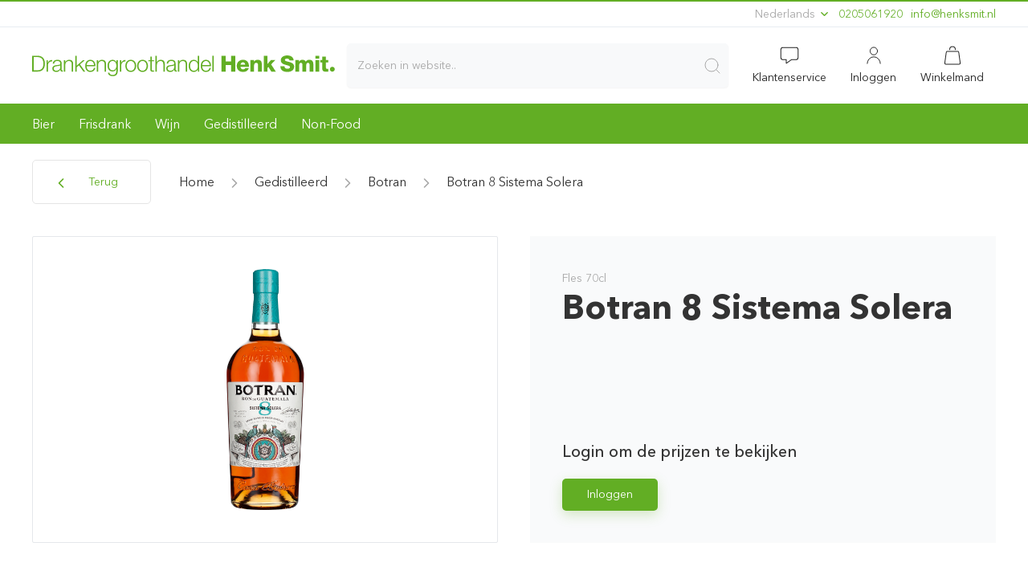

--- FILE ---
content_type: text/html; charset=utf-8
request_url: https://henksmit.nl/artikel/fles-botran-8-sistema-solera-70cl/
body_size: 9421
content:
<!doctype html>
<html data-n-head-ssr dir="ltr" lang="nl" data-n-head="%7B%22dir%22:%7B%22ssr%22:%22ltr%22%7D,%22lang%22:%7B%22ssr%22:%22nl%22%7D%7D">

<head>
  <title>Fles Botran 8 Sistema Solera 70CL | Drankengroothandel Henk Smit | Drankengroothandel Henk Smit</title><meta data-n-head="ssr" charset="utf-8"><meta data-n-head="ssr" name="viewport" content="width=device-width,initial-scale=1,maximum-scale=1,minimum-scale=1,user-scalable=0"><meta data-n-head="ssr" name="robots" content="index,follow"><meta data-n-head="ssr" data-hid="og:site_name" property="og:site_name" content="Drankengroothandel Henk Smit"><meta data-n-head="ssr" data-hid="apple-mobile-web-app-title" name="apple-mobile-web-app-title" content="Drankengroothandel Henk Smit"><meta data-n-head="ssr" data-hid="i18n-og" property="og:locale" content="nl"><meta data-n-head="ssr" data-hid="i18n-og-alt-en" property="og:locale:alternate" content="en"><meta data-n-head="ssr" data-hid="description" name="description" content="Fles Botran 8 Sistema Solera 70CL | Drankengroothandel Henk Smit | Breed drankenassortiment | Betrouwbare levering met eigen transport | Scherpe groothandelsprijzen."><meta data-n-head="ssr" data-hid="og:title" property="og:title" content="Fles Botran 8 Sistema Solera 70CL | Drankengroothandel Henk Smit | Drankengroothandel Henk Smit"><meta data-n-head="ssr" data-hid="og:description" property="og:description" content="Fles Botran 8 Sistema Solera 70CL | Drankengroothandel Henk Smit | Breed drankenassortiment | Betrouwbare levering met eigen transport | Scherpe groothandelsprijzen."><meta data-n-head="ssr" data-hid="twitter:title" name="twitter:title" content="Fles Botran 8 Sistema Solera 70CL | Drankengroothandel Henk Smit | Drankengroothandel Henk Smit"><meta data-n-head="ssr" data-hid="twitter:description" name="twitter:description" content="Fles Botran 8 Sistema Solera 70CL | Drankengroothandel Henk Smit | Breed drankenassortiment | Betrouwbare levering met eigen transport | Scherpe groothandelsprijzen."><link data-n-head="ssr" rel="icon" type="image/x-icon" href="/images/hsa/favicon.ico"><link data-n-head="ssr" rel="preload" href="/fonts/AvenirNextLTPro-Regular.woff2" as="font" crossorigin="anonymous"><link data-n-head="ssr" rel="preload" href="/fonts/AvenirNextLTPro-Medium.woff2" as="font" crossorigin="anonymous"><link type="text/plain" data-hid="humans-txt" rel="author" href="humans.txt"><link data-n-head="ssr" data-hid="i18n-alt-nl" rel="alternate" href="https://henksmit.nl/artikel/fles-botran-8-sistema-solera-70cl/" hreflang="nl"><link data-n-head="ssr" data-hid="i18n-alt-en" rel="alternate" href="https://henksmit.nl/en/artikel/fles-botran-8-sistema-solera-70cl/" hreflang="en"><link data-n-head="ssr" data-hid="i18n-xd" rel="alternate" href="https://henksmit.nl/artikel/fles-botran-8-sistema-solera-70cl/" hreflang="x-default"><link data-n-head="ssr" data-hid="i18n-can" rel="canonical" href="https://henksmit.nl/artikel/fles-botran-8-sistema-solera-70cl/"><script data-n-head="ssr" data-hid="gtm-script">window._gtm_init||(window._gtm_init=1,function(t,e,n,a,o){t[n]=1==t[n]||"yes"==e[n]||1==e[n]||1==e.msDoNotTrack||t[a]&&t[a][o]&&t[a][o]()?1:0}(window,navigator,"doNotTrack","external","msTrackingProtectionEnabled"),function(a,o,i,g,m){a[m]={},a._gtm_inject=function(t){var e,n;a.doNotTrack||a[m][t]||(a[m][t]=1,a[g]=a[g]||[],a[g].push({"gtm.start":(new Date).getTime(),event:"gtm.js"}),e=o.getElementsByTagName(i)[0],(n=o.createElement(i)).async=!0,n.src="https://www.googletagmanager.com/gtm.js?id="+t,e.parentNode.insertBefore(n,e))},a._gtm_inject("GTM-PZJQBVV")}(window,document,"script","dataLayer","_gtm_ids"))</script><link rel="preload" href="/_nuxt/3bf5eb5.js" as="script"><link rel="preload" href="/_nuxt/817984e.js" as="script"><link rel="preload" href="/_nuxt/d83c5ea.js" as="script"><link rel="preload" href="/_nuxt/ac65685.js" as="script"><link rel="preload" href="/_nuxt/01e740b.js" as="script"><link rel="preload" href="/_nuxt/2cecb45.js" as="script"><link rel="preload" href="/_nuxt/8cce791.js" as="script"><link rel="preload" href="/_nuxt/css/d3f514d.css" as="style"><link rel="preload" href="/_nuxt/3fc9ebc.js" as="script"><link rel="preload" href="/_nuxt/css/35200c6.css" as="style"><link rel="preload" href="/_nuxt/342b169.js" as="script"><link rel="preload" href="/_nuxt/css/07bbb53.css" as="style"><link rel="preload" href="/_nuxt/1ae5b5d.js" as="script"><link rel="preload" href="/_nuxt/css/7177ec0.css" as="style"><link rel="preload" href="/_nuxt/2991511.js" as="script"><link rel="preload" href="/_nuxt/f13a405.js" as="script"><link rel="preload" href="/_nuxt/css/eedb22c.css" as="style"><link rel="preload" href="/_nuxt/047478d.js" as="script"><link rel="preload" href="/_nuxt/2543610.js" as="script"><link rel="preload" href="/_nuxt/css/08e5f54.css" as="style"><link rel="preload" href="/_nuxt/27e6cbd.js" as="script"><link rel="preload" href="/_nuxt/932eb31.js" as="script"><link rel="preload" href="/_nuxt/22d417b.js" as="script"><link rel="preload" href="/_nuxt/f08446d.js" as="script"><link rel="preload" href="/_nuxt/ecd1483.js" as="script"><link rel="preload" href="/_nuxt/css/fd8b2a5.css" as="style"><link rel="preload" href="/_nuxt/52f8771.js" as="script"><link rel="preload" href="/_nuxt/0afadc5.js" as="script"><link rel="preload" href="/_nuxt/d3216a1.js" as="script"><link rel="preload" href="/_nuxt/css/ccdc9dc.css" as="style"><link rel="preload" href="/_nuxt/de0a944.js" as="script"><link rel="preload" href="/_nuxt/css/55dea11.css" as="style"><link rel="preload" href="/_nuxt/76cf265.js" as="script"><link rel="preload" href="/_nuxt/css/9a80147.css" as="style"><link rel="preload" href="/_nuxt/51386fd.js" as="script"><link rel="preload" href="/_nuxt/css/7c9122f.css" as="style"><link rel="preload" href="/_nuxt/4743e75.js" as="script"><link rel="preload" href="/_nuxt/css/e269251.css" as="style"><link rel="preload" href="/_nuxt/fe413ff.js" as="script"><link rel="stylesheet" href="/_nuxt/css/d3f514d.css"><link rel="stylesheet" href="/_nuxt/css/35200c6.css"><link rel="stylesheet" href="/_nuxt/css/07bbb53.css"><link rel="stylesheet" href="/_nuxt/css/7177ec0.css"><link rel="stylesheet" href="/_nuxt/css/eedb22c.css"><link rel="stylesheet" href="/_nuxt/css/08e5f54.css"><link rel="stylesheet" href="/_nuxt/css/fd8b2a5.css"><link rel="stylesheet" href="/_nuxt/css/ccdc9dc.css"><link rel="stylesheet" href="/_nuxt/css/55dea11.css"><link rel="stylesheet" href="/_nuxt/css/9a80147.css"><link rel="stylesheet" href="/_nuxt/css/7c9122f.css"><link rel="stylesheet" href="/_nuxt/css/e269251.css"><link rel="preload" href="/_nuxt/static/1769259509/artikel/fles-botran-8-sistema-solera-70cl/state.js" as="script"><link rel="preload" href="/_nuxt/static/1769259509/artikel/fles-botran-8-sistema-solera-70cl/payload.js" as="script"><link rel="preload" href="/_nuxt/static/1769259509/manifest.js" as="script">
  <style>@font-face{font-family:'Avenir Next';font-display:swap;src:local('Avenir Next Regular'),url(/fonts/AvenirNextLTPro-Regular.eot?#iefix) format('embedded-opentype'),url(/fonts/AvenirNextLTPro-Regular.woff2) format('woff2'),url(/fonts/AvenirNextLTPro-Regular.woff) format('woff'),url(/fonts/AvenirNextLTPro-Regular.ttf) format('truetype'),url(/fonts/AvenirNextLTPro-Regular.svg#AvenirNextLTPro-Regular) format('svg');font-weight:400;font-style:normal}@font-face{font-family:'Avenir Next';font-display:swap;src:local('Avenir Next Regular'),url(/fonts/AvenirNextLTPro-Regular.eot?#iefix) format('embedded-opentype'),url(/fonts/AvenirNextLTPro-Regular.woff2) format('woff2'),url(/fonts/AvenirNextLTPro-Regular.woff) format('woff'),url(/fonts/AvenirNextLTPro-Regular.ttf) format('truetype'),url(/fonts/AvenirNextLTPro-Regular.svg#AvenirNextLTPro-Regular) format('svg');font-weight:400;font-style:normal}@font-face{font-family:'Avenir Next';font-display:swap;src:local('Avenir Next Italic'),url(/fonts/AvenirNextLTPro-It.eot?#iefix) format('embedded-opentype'),url(/fonts/AvenirNextLTPro-It.woff2) format('woff2'),url(/fonts/AvenirNextLTPro-It.woff) format('woff'),url(/fonts/AvenirNextLTPro-It.ttf) format('truetype'),url(/fonts/AvenirNextLTPro-It.svg#AvenirNextLTPro-It) format('svg');font-weight:400;font-style:italic}@font-face{font-family:'Avenir Next';font-display:swap;src:local('Avenir Next Medium'),url(/fonts/AvenirNextLTPro-Medium.eot?#iefix) format('embedded-opentype'),url(/fonts/AvenirNextLTPro-Medium.woff2) format('woff2'),url(/fonts/AvenirNextLTPro-Medium.woff) format('woff'),url(/fonts/AvenirNextLTPro-Medium.ttf) format('truetype'),url(/fonts/AvenirNextLTPro-Medium.svg#AvenirNextLTPro-Medium) format('svg');font-weight:500;font-style:normal}@font-face{font-family:'Avenir Next';font-display:swap;src:local('Avenir Next Bold'),url(/fonts/AvenirNextLTPro-Bold.eot?#iefix) format('embedded-opentype'),url(/fonts/AvenirNextLTPro-Bold.woff2) format('woff2'),url(/fonts/AvenirNextLTPro-Bold.woff) format('woff'),url(/fonts/AvenirNextLTPro-Bold.ttf) format('truetype'),url(/fonts/AvenirNextLTPro-Bold.svg#AvenirNextLTPro-Bold) format('svg');font-weight:700;font-style:normal}</style>
</head>

<body>
  <noscript data-n-head="ssr" data-hid="gtm-noscript" data-pbody="true"><iframe src="https://www.googletagmanager.com/ns.html?id=GTM-PZJQBVV&" height="0" width="0" style="display:none;visibility:hidden" title="gtm"></iframe></noscript><div data-server-rendered="true" id="__nuxt"><!----><div id="__layout"><div data-fetch-key="DefaultLayout:0"><div id="usp-section" class="uk-container uk-container-large uk-visible@s print:!hidden" data-v-20323580 data-v-20323580><div class="uk-flex uk-text-small uk-text-muted" style="line-height:31px" data-v-20323580> <div class="uk-width-expand" data-v-20323580></div> <div class="uk-display-inline-block usp-item" data-v-20323580><div type="button" class="uk-text-small inline-block cursor-pointer" data-v-20323580>
        Nederlands
        <span class="uk-icon" data-v-20323580><svg width="15px" height="15px" xmlns="http://www.w3.org/2000/svg" class="uk-text-primary icon sprite-icons" style="position:relative;top:-1px" data-v-20323580 data-v-20323580><use href="/_nuxt/08efa1b1aba069dde4eb7d038d755899.svg#i-chevron-down" xlink:href="/_nuxt/08efa1b1aba069dde4eb7d038d755899.svg#i-chevron-down" data-v-20323580 data-v-20323580></use></svg></span></div> <div uk-dropdown="mode: click;offset:5" class="uk-border-rounded uk-dropdown uk-padding-remove-vertical" data-v-20323580><ul class="uk-nav uk-dropdown-nav" data-v-20323580><li data-v-20323580><a href="#" data-v-20323580>
              Nederlands
            </a></li><li data-v-20323580><a href="#" data-v-20323580>
              English
            </a></li></ul></div></div> <div class="uk-display-inline-block usp-item" data-v-20323580><a href="tel:0205061920" data-v-20323580>0205061920</a></div> <div class="uk-display-inline-block usp-item" data-v-20323580><a href="javascript:window.location.href=atob('bWFpbHRvOmluZm9AaGVua3NtaXQubmw=')" class="rev-mail" data-v-20323580>ln.timskneh@ofni</a></div></div></div> <hr class="uk-margin-remove print:hidden"> <div uk-sticky="sel-target: .uk-navbar-container; cls-active: uk-navbar-sticky" class="uk-sticky print:hidden" data-v-db9edf14><nav uk-navbar="align: center;" class="uk-navbar-container" data-v-db9edf14><div class="uk-navbar-center uk-width-1-1 uk-padding@m uk-padding-remove-left uk-padding-remove-right" data-v-db9edf14><div class="uk-container uk-container-large" style="width:100%" data-v-db9edf14 data-v-db9edf14><div class="container-boundary-align uk-position-relative" data-v-db9edf14><div uk-grid="" class="uk-grid uk-margin-remove-top@m uk-margin-remove-bottom@m uk-margin-top uk-margin-bottom uk-grid-small" data-v-db9edf14><div class="uk-flex uk-flex-middle uk-width-auto uk-hidden@m" data-v-db9edf14><button uk-toggle="target: .offcanvas-navigation" class="uk-button uk-button-default uk-flex uk-flex-middle uk-height-1-1" style="padding:0 10px"><svg width="25px" height="25px" xmlns="http://www.w3.org/2000/svg" class="icon sprite-icons"><use href="/_nuxt/08efa1b1aba069dde4eb7d038d755899.svg#i-menu" xlink:href="/_nuxt/08efa1b1aba069dde4eb7d038d755899.svg#i-menu"></use></svg> <span class="uk-visible@s" style="margin-left:10px">Menu</span></button></div> <div class="uk-flex uk-flex-middle uk-width-auto" data-v-db9edf14><a href="/" title="Drankengroothandel Henk Smit Amsterdam" class="nuxt-link-active"><img src="/_nuxt/image/2c9abd.svg" width="127" height="19" class="uk-visible uk-hidden@l"> <svg width="377" height="26" viewBox="0 0 2047 141" version="1.1" xmlns="http://www.w3.org/2000/svg" xmlns:xlink="http://www.w3.org/1999/xlink" xml:space="preserve" xmlns:serif="http://www.serif.com/" class="uk-visible@l" style="fill-rule:evenodd;clip-rule:evenodd;stroke-linejoin:round;stroke-miterlimit:2"><g transform="matrix(1,0,0,1,-649.928,-1105.05)"><g id="Laag-1" serif:id="Laag 1" transform="matrix(4.16667,0,0,4.16667,0,0)"><g transform="matrix(1,0,0,1,158.431,267.84)"><path d="M0,21.525L5.219,21.525C12.598,21.561 15.802,18.429 15.802,10.762C15.802,3.095 12.598,-0.036 5.219,0L0,0L0,21.525ZM-2.448,-2.088L6.443,-2.088C14.182,-1.908 18.25,2.339 18.25,10.762C18.25,19.186 14.182,23.433 6.443,23.613L-2.448,23.613L-2.448,-2.088Z" style="fill:#62ae24;fill-rule:nonzero"></path></g> <g transform="matrix(1,0,0,1,179.31,291.058)"><path d="M0,-18.178L2.088,-18.178L2.088,-13.823L2.16,-13.823C3.312,-16.81 5.832,-18.574 9.179,-18.43L9.179,-16.162C5.075,-16.378 2.268,-13.355 2.268,-9.503L2.268,0.396L0,0.396L0,-18.178Z" style="fill:#62ae24;fill-rule:nonzero"></path></g> <g transform="matrix(1,0,0,1,201.628,283.031)"><path d="M0,-1.728L-0.072,-1.728C-0.36,-1.188 -1.368,-1.008 -1.979,-0.9C-5.831,-0.216 -10.619,-0.252 -10.619,3.383C-10.619,5.651 -8.603,7.055 -6.479,7.055C-3.023,7.055 0.036,4.859 0,1.224L0,-1.728ZM-12.094,-4.463C-11.878,-8.819 -8.819,-10.691 -4.571,-10.691C-1.296,-10.691 2.268,-9.683 2.268,-4.715L2.268,5.147C2.268,6.011 2.7,6.515 3.6,6.515C3.852,6.515 4.14,6.443 4.32,6.371L4.32,8.279C3.815,8.387 3.456,8.423 2.844,8.423C0.54,8.423 0.18,7.127 0.18,5.183L0.108,5.183C-1.476,7.595 -3.096,8.963 -6.659,8.963C-10.079,8.963 -12.886,7.271 -12.886,3.527C-12.886,-1.692 -7.811,-1.872 -2.916,-2.448C-1.044,-2.664 0,-2.916 0,-4.967C0,-8.027 -2.196,-8.783 -4.859,-8.783C-7.667,-8.783 -9.754,-7.487 -9.827,-4.463L-12.094,-4.463Z" style="fill:#62ae24;fill-rule:nonzero"></path></g> <g transform="matrix(1,0,0,1,207.498,290.914)"><path d="M0,-18.034L2.268,-18.034L2.268,-14.83L2.34,-14.83C3.168,-17.062 5.651,-18.574 8.279,-18.574C13.499,-18.574 15.083,-15.838 15.083,-11.411L15.083,0.54L12.814,0.54L12.814,-11.051C12.814,-14.254 11.771,-16.666 8.099,-16.666C4.5,-16.666 2.34,-13.93 2.268,-10.295L2.268,0.54L0,0.54L0,-18.034Z" style="fill:#62ae24;fill-rule:nonzero"></path></g> <g transform="matrix(1,0,0,1,225.966,291.454)"><path d="M0,-25.701L2.268,-25.701L2.268,-9.575L12.563,-18.574L15.586,-18.574L7.667,-11.699L16.126,0L13.282,0L5.939,-10.115L2.268,-7.055L2.268,0L0,0L0,-25.701Z" style="fill:#62ae24;fill-rule:nonzero"></path></g> <g transform="matrix(1,0,0,1,256.42,283.463)"><path d="M0,-2.592C-0.108,-6.012 -2.232,-9.216 -5.903,-9.216C-9.611,-9.216 -11.663,-5.976 -12.022,-2.592L0,-2.592ZM-12.022,-0.684C-11.987,2.627 -10.259,6.623 -5.903,6.623C-2.592,6.623 -0.792,4.679 -0.072,1.871L2.196,1.871C1.224,6.083 -1.224,8.531 -5.903,8.531C-11.807,8.531 -14.291,3.995 -14.291,-1.296C-14.291,-6.192 -11.807,-11.123 -5.903,-11.123C0.072,-11.123 2.448,-5.904 2.268,-0.684L-12.022,-0.684Z" style="fill:#62ae24;fill-rule:nonzero"></path></g> <g transform="matrix(1,0,0,1,260.813,290.914)"><path d="M0,-18.034L2.268,-18.034L2.268,-14.83L2.34,-14.83C3.168,-17.062 5.651,-18.574 8.279,-18.574C13.499,-18.574 15.083,-15.838 15.083,-11.411L15.083,0.54L12.814,0.54L12.814,-11.051C12.814,-14.254 11.771,-16.666 8.099,-16.666C4.5,-16.666 2.34,-13.93 2.268,-10.295L2.268,0.54L0,0.54L0,-18.034Z" style="fill:#62ae24;fill-rule:nonzero"></path></g> <g transform="matrix(1,0,0,1,292.707,289.257)"><path d="M0,-7.307C0,-10.942 -1.692,-15.01 -5.975,-15.01C-10.294,-15.01 -12.094,-11.159 -12.094,-7.307C-12.094,-3.563 -10.15,0.072 -5.975,0.072C-2.052,0.072 0,-3.527 0,-7.307M2.268,0.684C2.232,6.227 0.108,9.611 -5.975,9.611C-9.683,9.611 -13.354,7.955 -13.678,3.996L-11.411,3.996C-10.907,6.732 -8.495,7.703 -5.975,7.703C-1.8,7.703 0,5.219 0,0.684L0,-1.835L-0.072,-1.835C-1.116,0.432 -3.312,1.98 -5.975,1.98C-11.915,1.98 -14.362,-2.267 -14.362,-7.559C-14.362,-12.67 -11.338,-16.918 -5.975,-16.918C-3.275,-16.918 -0.972,-15.226 -0.072,-13.174L0,-13.174L0,-16.378L2.268,-16.378L2.268,0.684Z" style="fill:#62ae24;fill-rule:nonzero"></path></g> <g transform="matrix(1,0,0,1,298.397,291.058)"><path d="M0,-18.178L2.088,-18.178L2.088,-13.823L2.16,-13.823C3.312,-16.81 5.832,-18.574 9.179,-18.43L9.179,-16.162C5.075,-16.378 2.268,-13.355 2.268,-9.503L2.268,0.396L0,0.396L0,-18.178Z" style="fill:#62ae24;fill-rule:nonzero"></path></g> <g transform="matrix(1,0,0,1,309.521,282.167)"><path d="M0,0C0,3.959 2.16,7.919 6.515,7.919C10.871,7.919 13.03,3.959 13.03,0C13.03,-3.959 10.871,-7.919 6.515,-7.919C2.16,-7.919 0,-3.959 0,0M15.298,0C15.298,5.327 12.202,9.827 6.515,9.827C0.828,9.827 -2.268,5.327 -2.268,0C-2.268,-5.328 0.828,-9.827 6.515,-9.827C12.202,-9.827 15.298,-5.328 15.298,0" style="fill:#62ae24;fill-rule:nonzero"></path></g> <g transform="matrix(1,0,0,1,328.637,282.167)"><path d="M0,0C0,3.959 2.16,7.919 6.515,7.919C10.871,7.919 13.03,3.959 13.03,0C13.03,-3.959 10.871,-7.919 6.515,-7.919C2.16,-7.919 0,-3.959 0,0M15.298,0C15.298,5.327 12.202,9.827 6.515,9.827C0.828,9.827 -2.268,5.327 -2.268,0C-2.268,-5.328 0.828,-9.827 6.515,-9.827C12.202,-9.827 15.298,-5.328 15.298,0" style="fill:#62ae24;fill-rule:nonzero"></path></g> <g transform="matrix(1,0,0,1,350.02,286.091)"><path d="M0,-13.211L3.779,-13.211L3.779,-11.303L0,-11.303L0,1.223C0,2.699 0.216,3.563 1.836,3.671C2.484,3.671 3.132,3.635 3.779,3.563L3.779,5.507C3.096,5.507 2.448,5.579 1.764,5.579C-1.26,5.579 -2.304,4.571 -2.268,1.403L-2.268,-11.303L-5.507,-11.303L-5.507,-13.211L-2.268,-13.211L-2.268,-18.79L0,-18.79L0,-13.211Z" style="fill:#62ae24;fill-rule:nonzero"></path></g> <g transform="matrix(1,0,0,1,356.141,291.454)"><path d="M0,-25.701L2.268,-25.701L2.268,-15.37L2.34,-15.37C3.168,-17.602 5.651,-19.114 8.279,-19.114C13.499,-19.114 15.083,-16.378 15.083,-11.951L15.083,0L12.814,0L12.814,-11.591C12.814,-14.794 11.771,-17.206 8.099,-17.206C4.5,-17.206 2.34,-14.471 2.268,-10.835L2.268,0L0,0L0,-25.701Z" style="fill:#62ae24;fill-rule:nonzero"></path></g> <g transform="matrix(1,0,0,1,386.487,283.031)"><path d="M0,-1.728L-0.072,-1.728C-0.36,-1.188 -1.368,-1.008 -1.979,-0.9C-5.831,-0.216 -10.619,-0.252 -10.619,3.383C-10.619,5.651 -8.603,7.055 -6.479,7.055C-3.023,7.055 0.036,4.859 0,1.224L0,-1.728ZM-12.094,-4.463C-11.878,-8.819 -8.819,-10.691 -4.571,-10.691C-1.296,-10.691 2.268,-9.683 2.268,-4.715L2.268,5.147C2.268,6.011 2.7,6.515 3.6,6.515C3.852,6.515 4.14,6.443 4.32,6.371L4.32,8.279C3.815,8.387 3.456,8.423 2.844,8.423C0.54,8.423 0.18,7.127 0.18,5.183L0.108,5.183C-1.476,7.595 -3.096,8.963 -6.659,8.963C-10.079,8.963 -12.886,7.271 -12.886,3.527C-12.886,-1.692 -7.811,-1.872 -2.916,-2.448C-1.044,-2.664 0,-2.916 0,-4.967C0,-8.027 -2.196,-8.783 -4.859,-8.783C-7.667,-8.783 -9.754,-7.487 -9.827,-4.463L-12.094,-4.463Z" style="fill:#62ae24;fill-rule:nonzero"></path></g> <g transform="matrix(1,0,0,1,392.356,290.914)"><path d="M0,-18.034L2.268,-18.034L2.268,-14.83L2.34,-14.83C3.168,-17.062 5.651,-18.574 8.279,-18.574C13.499,-18.574 15.083,-15.838 15.083,-11.411L15.083,0.54L12.814,0.54L12.814,-11.051C12.814,-14.254 11.771,-16.666 8.099,-16.666C4.5,-16.666 2.34,-13.93 2.268,-10.295L2.268,0.54L0,0.54L0,-18.034Z" style="fill:#62ae24;fill-rule:nonzero"></path></g> <g transform="matrix(1,0,0,1,418.383,267.661)"><path d="M0,22.425C4.823,22.425 6.516,18.357 6.516,14.506C6.516,10.654 4.823,6.587 0,6.587C-4.319,6.587 -6.083,10.654 -6.083,14.506C-6.083,18.357 -4.319,22.425 0,22.425M8.783,23.793L6.695,23.793L6.695,20.265L6.623,20.265C5.651,22.677 2.7,24.333 0,24.333C-5.651,24.333 -8.351,19.761 -8.351,14.506C-8.351,9.251 -5.651,4.679 0,4.679C2.771,4.679 5.471,6.083 6.443,8.747L6.516,8.747L6.516,-1.908L8.783,-1.908L8.783,23.793Z" style="fill:#62ae24;fill-rule:nonzero"></path></g> <g transform="matrix(1,0,0,1,443.941,283.463)"><path d="M0,-2.592C-0.107,-6.012 -2.231,-9.216 -5.902,-9.216C-9.61,-9.216 -11.662,-5.976 -12.021,-2.592L0,-2.592ZM-12.021,-0.684C-11.986,2.627 -10.258,6.623 -5.902,6.623C-2.592,6.623 -0.791,4.679 -0.072,1.871L2.196,1.871C1.225,6.083 -1.224,8.531 -5.902,8.531C-11.807,8.531 -14.29,3.995 -14.29,-1.296C-14.29,-6.192 -11.807,-11.123 -5.902,-11.123C0.072,-11.123 2.448,-5.904 2.268,-0.684L-12.021,-0.684Z" style="fill:#62ae24;fill-rule:nonzero"></path></g> <g transform="matrix(1,0,0,1,0,-38.073)"><rect x="448.407" y="303.826" width="2.268" height="25.701" style="fill:#62ae24"></rect></g> <g transform="matrix(1,0,0,1,463.311,291.454)"><path d="M0,-25.701L6.694,-25.701L6.694,-16.342L15.514,-16.342L15.514,-25.701L22.209,-25.701L22.209,0L15.514,0L15.514,-10.583L6.694,-10.583L6.694,0L0,0L0,-25.701Z" style="fill:#62ae24;fill-rule:nonzero"></path></g> <g transform="matrix(1,0,0,1,501.722,284.039)"><path d="M0,-3.852C-0.108,-5.94 -1.584,-7.667 -3.636,-7.667C-5.796,-7.667 -7.235,-6.12 -7.595,-3.852L0,-3.852ZM-7.595,-0.433C-7.487,2.123 -6.011,3.815 -3.419,3.815C-1.944,3.815 -0.504,3.131 0.071,1.763L5.796,1.763C4.679,6.083 0.685,7.955 -3.491,7.955C-9.575,7.955 -13.714,4.283 -13.714,-1.98C-13.714,-7.704 -9.144,-11.807 -3.636,-11.807C3.06,-11.807 6.407,-6.768 6.119,-0.433L-7.595,-0.433Z" style="fill:#62ae24;fill-rule:nonzero"></path></g> <g transform="matrix(1,0,0,1,510.003,290.914)"><path d="M0,-18.142L5.939,-18.142L5.939,-15.586L6.011,-15.586C7.127,-17.494 9.647,-18.682 11.878,-18.682C18.106,-18.682 18.61,-14.146 18.61,-11.447L18.61,0.54L12.49,0.54L12.49,-8.495C12.49,-11.051 12.778,-13.642 9.431,-13.642C7.127,-13.642 6.119,-11.699 6.119,-9.647L6.119,0.54L0,0.54L0,-18.142Z" style="fill:#62ae24;fill-rule:nonzero"></path></g> <g transform="matrix(1,0,0,1,531.782,291.454)"><path d="M0,-25.701L6.119,-25.701L6.119,-12.455L11.698,-18.682L18.79,-18.682L11.95,-11.627L19.653,0L12.274,0L7.703,-7.523L6.119,-5.975L6.119,0L0,0L0,-25.701Z" style="fill:#62ae24;fill-rule:nonzero"></path></g> <g transform="matrix(1,0,0,1,565.44,274.392)"><path d="M0,8.423C0.144,11.446 2.016,12.418 4.859,12.418C6.876,12.418 8.963,11.698 8.963,9.791C8.963,7.523 5.292,7.091 1.584,6.047C-2.087,5.003 -5.938,3.347 -5.938,-1.368C-5.938,-6.983 -0.288,-9.179 4.536,-9.179C9.647,-9.179 14.794,-6.695 14.831,-0.9L8.136,-0.9C8.243,-3.24 6.048,-3.995 3.995,-3.995C2.556,-3.995 0.756,-3.492 0.756,-1.8C0.756,0.18 4.464,0.54 8.207,1.584C11.915,2.628 15.657,4.355 15.657,8.999C15.657,15.514 10.114,17.602 4.464,17.602C-1.44,17.602 -6.659,15.01 -6.694,8.423L0,8.423Z" style="fill:#62ae24;fill-rule:nonzero"></path></g> <g transform="matrix(1,0,0,1,583.082,290.914)"><path d="M0,-18.142L5.939,-18.142L5.939,-15.586L6.01,-15.586C7.127,-17.458 9.105,-18.682 11.375,-18.682C13.713,-18.682 15.801,-17.926 16.809,-15.658C18.285,-17.638 20.121,-18.682 22.641,-18.682C28.58,-18.682 29.229,-14.183 29.229,-10.619L29.229,0.54L23.109,0.54L23.109,-10.439C23.109,-12.454 22.137,-13.642 20.553,-13.642C17.926,-13.642 17.674,-11.627 17.674,-8.603L17.674,0.54L11.555,0.54L11.555,-10.079C11.555,-12.275 10.906,-13.642 9.25,-13.642C7.055,-13.642 6.119,-12.383 6.119,-8.567L6.119,0.54L0,0.54L0,-18.142Z" style="fill:#62ae24;fill-rule:nonzero"></path></g> <g transform="matrix(1,0,0,1,0,-38.073)"><path d="M615.732,310.845L621.851,310.845L621.851,329.527L615.732,329.527L615.732,310.845ZM621.852,308.505L615.733,308.505L615.733,303.826L621.852,303.826L621.852,308.505Z" style="fill:#62ae24;fill-rule:nonzero"></path></g> <g transform="matrix(1,0,0,1,636.539,282.022)"><path d="M0,-5.291L-3.779,-5.291L-3.779,3.204C-3.779,4.68 -2.916,5.004 -1.584,5.004C-1.08,5.004 -0.539,4.932 0,4.932L0,9.431C-1.115,9.467 -2.23,9.611 -3.348,9.611C-8.566,9.611 -9.898,8.099 -9.898,3.024L-9.898,-5.291L-12.994,-5.291L-12.994,-9.25L-9.898,-9.25L-9.898,-14.902L-3.779,-14.902L-3.779,-9.25L0,-9.25L0,-5.291Z" style="fill:#62ae24;fill-rule:nonzero"></path></g> <g transform="matrix(-1,0,0,1,643.106,291.537)"><path d="M0.02,-7.855C-2.158,-7.855 -3.918,-6.117 -3.918,-3.938C-3.918,-1.76 -2.158,0 0.02,0C2.2,0 3.938,-1.76 3.938,-3.938C3.938,-6.117 2.2,-7.855 0.02,-7.855" style="fill:#62ae24;fill-rule:nonzero"></path></g></g></g></svg></a></div> <div class="uk-flex uk-flex-middle uk-width-expand" data-v-34416979><div class="search-in-header" data-v-34416979><div class="sdv-search-dropdown_overlay uk-animation-fade uk-animation-fast" style="display:none" data-v-34416979></div> <div class="uk-width-1-1 uk-position-relative" data-v-34416979><div class="uk-position-relative" data-v-34416979><input placeholder="Zoeken in website.." class="navbar-search uk-input uk-background-muted uk-border-rounded uk-width-1-1 uk-form-large" data-v-34416979> <div class="uk-position-center-right uk-padding-small" data-v-34416979><span class="uk-form-icon uk-form-icon-flip uk-icon uk-spinner" style="display:none" data-v-34416979><svg width="24" height="24" viewBox="0 0 30 30" xmlns="http://www.w3.org/2000/svg" data-svg="spinner"><circle fill="none" stroke="#000" cx="15" cy="15" r="14"></circle></svg></span> <button class="uk-form-icon uk-form-icon-flip uk-icon" data-v-34416979><svg width="24px" height="24px" xmlns="http://www.w3.org/2000/svg" class="icon sprite-icons" data-v-34416979 data-v-34416979><use href="/_nuxt/08efa1b1aba069dde4eb7d038d755899.svg#i-search" xlink:href="/_nuxt/08efa1b1aba069dde4eb7d038d755899.svg#i-search" data-v-34416979 data-v-34416979></use></svg></button></div></div> <!----></div></div></div> <div class="uk-flex uk-flex-middle uk-flex-right uk-width-auto min-height-desktop"><ul class="uk-navbar-nav"><li class="uk-hidden@m"><a href="#"><span class="uk-position-relative uk-display-block"><svg width="24px" height="24px" xmlns="http://www.w3.org/2000/svg" class="sdv-nav-icon icon sprite-icons"><use href="/_nuxt/08efa1b1aba069dde4eb7d038d755899.svg#i-search" xlink:href="/_nuxt/08efa1b1aba069dde4eb7d038d755899.svg#i-search"></use></svg> <!----></span></a> </li> <li class="uk-visible@m"><a href="/klantenservice/" title="Klantenservice" class="uk-text-center"><span class="uk-position-relative uk-display-block"><!----> <svg width="24px" height="24px" xmlns="http://www.w3.org/2000/svg" class="sdv-nav-icon icon sprite-icons"><title>Klantenservice</title><use href="/_nuxt/08efa1b1aba069dde4eb7d038d755899.svg#i-aa-chat" xlink:href="/_nuxt/08efa1b1aba069dde4eb7d038d755899.svg#i-aa-chat"></use></svg> <span class="uk-display-block uk-visible@m">
        Klantenservice
      </span></span></a> </li> <li class="uk-visible@m"><a href="/account/inloggen/" title="Inloggen" class="uk-text-center"><span class="uk-position-relative uk-display-block"><!----> <svg width="24px" height="24px" xmlns="http://www.w3.org/2000/svg" class="sdv-nav-icon icon sprite-icons"><title>Account</title><use href="/_nuxt/08efa1b1aba069dde4eb7d038d755899.svg#i-aa-user" xlink:href="/_nuxt/08efa1b1aba069dde4eb7d038d755899.svg#i-aa-user"></use></svg> <span class="uk-display-block uk-visible@m">
        Inloggen
      </span></span></a> <div class="uk-border-rounded uk-navbar-dropdown" style="display:none"><div style="margin:-15px -15px 0 -15px"><div uk-grid="" class="uk-grid uk-grid-small uk-grid"><div class="uk-width-auto" style="display:none"><div class="uk-flex uk-flex-center uk-width-1-1"><div class="uk-border-rounded uk-overflow-hidden uk-display-inline-block" style="width:40px;height:40px;border:1px solid #e6e6e6"><!----></div></div></div> <div class="uk-flex uk-flex-middle uk-width-expand"><div style="display:none"><div class="uk-text-meta uk-text-truncate" style="word-break:break-all;width:150px;display:none">
          
        </div> <h5 class="uk-margin-remove uk-text-truncate" style="width:160px;display:none">
          
        </h5></div> <div><span class="uk-text-meta">Niet ingelogd</span> <h5 class="uk-margin-remove">
          Inloggen
        </h5></div></div> <div class="uk-flex uk-flex-middle uk-width-auto"><div class="uk-icon-button uk-button-secondary"><svg width="20px" height="20px" xmlns="http://www.w3.org/2000/svg" class="uk-icon icon sprite-icons" style="margin-bottom:0!important"><use href="/_nuxt/08efa1b1aba069dde4eb7d038d755899.svg#i-chevron-right" xlink:href="/_nuxt/08efa1b1aba069dde4eb7d038d755899.svg#i-chevron-right"></use></svg></div></div></div></div> <ul class="uk-nav uk-dropdown-nav"><li class="uk-nav-divider"></li> <li class="uk-position-relative"><a href="/account/bestellijst/">
        Bestellijst
      </a></li> <li class="uk-position-relative"><a href="/account/bestellingen/">
        Bestellingen
      </a></li> <!----> <li class="uk-nav-divider"></li> <li><a href="/account/uitloggen/" class="log-out uk-form-label">Uitloggen</a></li></ul></div></li> <li style="display:none"><a href="/account/bestellijst/" title="Bestellijst" class="uk-text-center"><span class="uk-position-relative uk-display-block"><!----> <svg width="24px" height="24px" xmlns="http://www.w3.org/2000/svg" class="sdv-nav-icon icon sprite-icons"><title>Bestellijst</title><use href="/_nuxt/08efa1b1aba069dde4eb7d038d755899.svg#i-aa-list" xlink:href="/_nuxt/08efa1b1aba069dde4eb7d038d755899.svg#i-aa-list"></use></svg> <span class="uk-display-block uk-visible@m">
        Bestellijst
      </span></span></a> </li> <li><a href="/winkelwagen/" title="Winkelmand" class="uk-text-center"><span class="uk-position-relative uk-display-block"><!----> <svg width="24px" height="24px" xmlns="http://www.w3.org/2000/svg" class="sdv-nav-icon icon sprite-icons"><title>Winkelmand</title><use href="/_nuxt/08efa1b1aba069dde4eb7d038d755899.svg#i-aa-bag" xlink:href="/_nuxt/08efa1b1aba069dde4eb7d038d755899.svg#i-aa-bag"></use></svg> <span class="uk-display-block uk-visible@m">
        Winkelmand
      </span></span></a> </li></ul></div></div></div></div> <div class="uk-width-1-1 uk-background-primary uk-visible@m" data-v-db9edf14><div class="uk-container uk-container-large"><div class="uk-width-1-1 uk-position-relative categories boundary-align"><ul class="uk-navbar-nav"><li><a href="/bier/" title="Bier" style="color:#fff">
          Bier
        </a></li><li><a href="/frisdrank/" title="Frisdrank" style="color:#fff">
          Frisdrank
        </a></li><li><a href="/wijn/" title="Wijn" style="color:#fff">
          Wijn
        </a></li><li><a href="/gedistilleerd/" title="Gedistilleerd" style="color:#fff">
          Gedistilleerd
        </a></li><li><a href="/non-food/" title="Non-Food" style="color:#fff">
          Non-Food
        </a></li></ul> <!----></div></div></div> <!----></div></nav></div> <div hidden class="uk-sticky-placeholder"></div> <div class="sdv-page-product-details"><section class="uk-section uk-section-xsmall"><div class="uk-container uk-container-large"><div uk-grid="" class="uk-grid uk-flex uk-flex-middle uk-grid-small uk-visible@m uk-margin-medium-bottom"><div class="uk-width-auto"><button class="uk-margin-right uk-button uk-button-default uk-button-large"><span class="uk-margin-right uk-icon" style="margin-left:-15px"><svg width="20px" height="20px" xmlns="http://www.w3.org/2000/svg" class="icon sprite-icons"><use href="/_nuxt/08efa1b1aba069dde4eb7d038d755899.svg#i-chevron-left" xlink:href="/_nuxt/08efa1b1aba069dde4eb7d038d755899.svg#i-chevron-left"></use></svg></span>
      Terug
    </button></div> <div class="uk-width-auto"><a href="/" class="uk-button uk-button-text uk-text-capitalize nuxt-link-active">home</a></div> <div class="uk-width-auto"><span uk-icon="chevron-right" class="uk-text-meta uk-icon"><svg width="20px" height="20px" xmlns="http://www.w3.org/2000/svg" class="icon sprite-icons"><use href="/_nuxt/08efa1b1aba069dde4eb7d038d755899.svg#i-chevron-right" xlink:href="/_nuxt/08efa1b1aba069dde4eb7d038d755899.svg#i-chevron-right"></use></svg></span></div><div class="uk-width-auto"><a href="/gedistilleerd/" class="uk-button uk-button-text uk-text-capitalize">Gedistilleerd</a></div> <div class="uk-width-auto"><span uk-icon="chevron-right" class="uk-text-meta uk-icon"><svg width="20px" height="20px" xmlns="http://www.w3.org/2000/svg" class="icon sprite-icons"><use href="/_nuxt/08efa1b1aba069dde4eb7d038d755899.svg#i-chevron-right" xlink:href="/_nuxt/08efa1b1aba069dde4eb7d038d755899.svg#i-chevron-right"></use></svg></span></div><div class="uk-width-auto"><a href="/merk/botran/" class="uk-button uk-button-text uk-text-capitalize">Botran</a></div> <div class="uk-width-auto"><span uk-icon="chevron-right" class="uk-text-meta uk-icon"><svg width="20px" height="20px" xmlns="http://www.w3.org/2000/svg" class="icon sprite-icons"><use href="/_nuxt/08efa1b1aba069dde4eb7d038d755899.svg#i-chevron-right" xlink:href="/_nuxt/08efa1b1aba069dde4eb7d038d755899.svg#i-chevron-right"></use></svg></span></div><div class="uk-width-auto"><a href="/artikel/fles-botran-8-sistema-solera-70cl/" aria-current="page" class="uk-button uk-button-text uk-text-capitalize nuxt-link-exact-active nuxt-link-active">Botran 8 Sistema Solera</a></div> <!----></div> <div class="mb-5 lg:hidden"><span class="uk-text-meta">Fles 70cl</span> <h1 class="uk-margin-remove">Botran 8 Sistema Solera</h1></div> <div class="grid grid-cols-1 lg:grid-cols-2 gap-5 lg:gap-10 mb-10"><div class="border border-gray-150 flex justify-center items-center rounded-sm relative"><span class="z-10 uk-position-absolute noselect ui-favorite-toggle popup-position-right" style="display:none;top:10px;right:10px" data-v-057ab86e><button aria-label="Favorite" data-v-057ab86e><svg width="30" height="30" viewBox="0 0 20 20" xmlns="http://www.w3.org/2000/svg" data-v-057ab86e><polygon stroke-width="0.8" points="10 2 12.63 7.27 18.5 8.12 14.25 12.22 15.25 18 10 15.27 4.75 18 5.75 12.22 1.5 8.12 7.37 7.27" data-v-057ab86e></polygon></svg></button></span> <div class="z-10 uk-position-absolute noselect top-5 left-5" style="max-width:50px"></div> <div class="z-10 uk-position-absolute noselect bottom-5 left-5"></div> <div uk-slider="" class="uk-position-relative uk-slider uk-slider-container p-10 z-0"> <div class="client-only-placeholder"><ul class="uk-slider-items uk-child-width-1-1 lg:min-h-[300px]"><li class="uk-text-center"><img data-src="https://img.henksmit.nl/image/upload/e_trim:10/c_pad,g_south,h_550,w_600/c_limit,h_550,w_600/b_rgb:ffffff,q_100/f_auto/v20231002115600/HD/28707.jpg" alt="Botran 8 Sistema Solera # 01" uk-img="" class="uk-responsive-width" style="max-height:300px"></li></ul></div> <div class="h-7 absolute bottom-0 left-0 right-0 flex items-center justify-center"><ul class="uk-slider-nav uk-dotnav"></ul></div></div></div> <div class="bg-gray-50 p-5 lg:p-10 flex flex-col justify-between h-full -lg:order-first"><div class="hidden lg:block"><span class="uk-text-meta">Fles 70cl</span> <h1 class="uk-margin-remove">Botran 8 Sistema Solera</h1> <!----></div> <!----><!----><!----></div> <!----></div> <div class="grid lg:grid-cols-2 gap-10 mb-40"><div><div class="card" data-v-1e2e0cf9><div uk-grid="" class="uk-grid uk-child-width-auto ui-tabs" data-v-1e2e0cf9><div aria-expanded="true" class="uk-active" data-v-1e2e0cf9><h5 class="cursor-pointer ui-tab-header text-sm sm:text-lg lg:text-xl font-semibold lg:font-bold" data-v-1e2e0cf9>
        Informatie
      </h5></div><div data-v-1e2e0cf9><h5 class="cursor-pointer ui-tab-header text-sm sm:text-lg lg:text-xl font-semibold lg:font-bold" data-v-1e2e0cf9>
        Logistiek
      </h5></div></div> <ul class="uk-switcher uk-margin-medium" style="touch-action:pan-y pinch-zoom" data-v-1e2e0cf9><li class="uk-active" data-v-1e2e0cf9><table class="uk-table uk-table-xsmall uk-table-divider"><tbody><tr id="facets-categorie"><td class="uk-width-small"><span class="uk-text-meta">Categorie</span></td> <td><span><a href="/gedistilleerd/?categorie=rum">
            Rum
          </a></span></td></tr><tr id="facets-verpakking"><td class="uk-width-small"><span class="uk-text-meta">Verpakking</span></td> <td><span><a href="/gedistilleerd/?verpakking=70cl">
            70cl
          </a></span></td></tr><tr id="facets-land"><td class="uk-width-small"><span class="uk-text-meta">Land</span></td> <td><span><a href="/gedistilleerd/?land=guatemala">
            Guatemala
          </a></span></td></tr><tr id="facets-merk"><td class="uk-width-small"><span class="uk-text-meta">Merk</span></td> <td><span><a href="/merk/botran/">Botran</a></span></td></tr><tr id="facets-alcohol-percentage"><td class="uk-width-small"><span class="uk-text-meta">Alcohol percentage</span></td> <td><span>
          40%
        </span></td></tr><tr id="facets-soort-rum"><td class="uk-width-small"><span class="uk-text-meta">Soort Rum</span></td> <td><span><a href="/gedistilleerd/?soort-rum=bruine-rum">
            Bruine Rum
          </a></span></td></tr></tbody></table></li><li data-v-1e2e0cf9><table class="uk-table uk-table-xsmall uk-table-divider"><tbody><tr id="logistics-packaging"><td class="uk-width-small"><span class="uk-text-meta">Verpakking</span></td> <td><span>
          70cl
        </span></td></tr><tr id="logistics-colli"><td class="uk-width-small"><span class="uk-text-meta">Colli</span></td> <td><span>
          Fles
        </span></td></tr><tr id="logistics-emballage"><td class="uk-width-small"><span class="uk-text-meta">Emballage</span></td> <td><span><span class="priceFormat">€ 0,00</span></span></td></tr><tr id="logistics-ean"><td class="uk-width-small"><span class="uk-text-meta">EAN</span></td> <td><span>
          7401005015489
        </span></td></tr><tr id="logistics-ean_ce"><td class="uk-width-small"><span class="uk-text-meta">EAN CE</span></td> <td><span>
          7401005015489
        </span></td></tr><tr id="logistics-ean_he"><td class="uk-width-small"><span class="uk-text-meta">EAN HE</span></td> <td><span>
          77401005007964
        </span></td></tr><tr id="logistics-sku"><td class="uk-width-small"><span class="uk-text-meta">Art. nr</span></td> <td><span>
          28707
        </span></td></tr><tr id="logistics-pallet"><td class="uk-width-small"><span class="uk-text-meta">Pallet</span></td> <td><span>
          
        </span></td></tr></tbody></table></li></ul></div></div> <div class="overflow-hidden"><!----></div></div></div></section> <!----></div> <footer class="uk-background-muted uk-position-relative print:hidden" data-v-6d9bdae7><section class="uk-section uk-padding-remove-bottom uk-section-xsmall footer-flex" data-v-6d9bdae7 data-v-6d9bdae7><div class="uk-flex nav-columns b-b-1" data-v-6d9bdae7><div class="uk-width-1-1 b-b-1 uk-container uk-container-small" data-v-6d9bdae7><div class="uk-h5 clickable uk-margin-remove uk-padding-small uk-padding-remove-horizontal" data-v-6d9bdae7>
          Account
          <svg width="20px" height="20px" xmlns="http://www.w3.org/2000/svg" class="uk-float-right uk-hidden@s icon sprite-icons" data-v-6d9bdae7 data-v-6d9bdae7><use href="/_nuxt/08efa1b1aba069dde4eb7d038d755899.svg#i-chevron-down" xlink:href="/_nuxt/08efa1b1aba069dde4eb7d038d755899.svg#i-chevron-down" data-v-6d9bdae7 data-v-6d9bdae7></use></svg></div> <ul aria-hidden="true" class="uk-nav uk-padding-small uk-padding-remove-horizontal uk-padding-remove-top closed-nav" data-v-6d9bdae7><li data-v-6d9bdae7><a href="/account/gegevens/" data-v-6d9bdae7>Gegevens</a></li><li data-v-6d9bdae7><a href="/account/bestellijst/" data-v-6d9bdae7>Bestellijst</a></li><li data-v-6d9bdae7><a href="/account/bestellingen/" data-v-6d9bdae7>Bestellingen</a></li></ul></div><div class="uk-width-1-1 b-b-1 uk-container uk-container-small" data-v-6d9bdae7><div class="uk-h5 clickable uk-margin-remove uk-padding-small uk-padding-remove-horizontal" data-v-6d9bdae7>
          Assortiment
          <svg width="20px" height="20px" xmlns="http://www.w3.org/2000/svg" class="uk-float-right uk-hidden@s icon sprite-icons" data-v-6d9bdae7 data-v-6d9bdae7><use href="/_nuxt/08efa1b1aba069dde4eb7d038d755899.svg#i-chevron-down" xlink:href="/_nuxt/08efa1b1aba069dde4eb7d038d755899.svg#i-chevron-down" data-v-6d9bdae7 data-v-6d9bdae7></use></svg></div> <ul aria-hidden="true" class="uk-nav uk-padding-small uk-padding-remove-horizontal uk-padding-remove-top closed-nav" data-v-6d9bdae7><li data-v-6d9bdae7><a href="/merk/" data-v-6d9bdae7>Merken</a></li><li data-v-6d9bdae7><a href="/brouwerij/" data-v-6d9bdae7>Brouwerijen</a></li></ul></div><div class="uk-width-1-1 b-b-1 uk-container uk-container-small" data-v-6d9bdae7><div class="uk-h5 clickable uk-margin-remove uk-padding-small uk-padding-remove-horizontal" data-v-6d9bdae7>
          Informatie
          <svg width="20px" height="20px" xmlns="http://www.w3.org/2000/svg" class="uk-float-right uk-hidden@s icon sprite-icons" data-v-6d9bdae7 data-v-6d9bdae7><use href="/_nuxt/08efa1b1aba069dde4eb7d038d755899.svg#i-chevron-down" xlink:href="/_nuxt/08efa1b1aba069dde4eb7d038d755899.svg#i-chevron-down" data-v-6d9bdae7 data-v-6d9bdae7></use></svg></div> <ul aria-hidden="true" class="uk-nav uk-padding-small uk-padding-remove-horizontal uk-padding-remove-top closed-nav" data-v-6d9bdae7><li data-v-6d9bdae7><a href="/over-henk-smit/" data-v-6d9bdae7>Over Henk Smit</a></li><li data-v-6d9bdae7><a href="/veel-gestelde-vragen/" data-v-6d9bdae7>Veel gestelde vragen</a></li><li data-v-6d9bdae7><a href="/werkenbijhenksmit" data-v-6d9bdae7>Werken bij Henk Smit</a></li><li data-v-6d9bdae7><a href="/blog/" data-v-6d9bdae7>Blog</a></li><li data-v-6d9bdae7><a href="/algemene-voorwaarden/" data-v-6d9bdae7>Algemene voorwaarden</a></li><li data-v-6d9bdae7><a href="/privacy-policy/" data-v-6d9bdae7>Privacy policy</a></li><li data-v-6d9bdae7><a href="/cookies/" data-v-6d9bdae7>Cookies</a></li><li data-v-6d9bdae7><a href="/klantenservice/" data-v-6d9bdae7>Contact</a></li></ul></div> <div class="uk-width-1-1 b-b-1 uk-container uk-container-small uk-hidden@s" data-v-6d9bdae7><div class="uk-h5 clickable uk-margin-remove uk-padding-small uk-padding-remove-horizontal" data-v-6d9bdae7>
          Taal
          <div class="uk-float-right uk-hidden@s" data-v-6d9bdae7><div class="uk-display-inline-block uk-margin-auto" data-v-6d9bdae7><div type="button" class="uk-button uk-button-text clickable" data-v-6d9bdae7>
                Nederlands
                <span class="uk-icon" data-v-6d9bdae7><svg width="15px" height="15px" xmlns="http://www.w3.org/2000/svg" class="uk-text-primary icon sprite-icons" style="position:relative;top:-1px" data-v-6d9bdae7 data-v-6d9bdae7><use href="/_nuxt/08efa1b1aba069dde4eb7d038d755899.svg#i-chevron-down" xlink:href="/_nuxt/08efa1b1aba069dde4eb7d038d755899.svg#i-chevron-down" data-v-6d9bdae7 data-v-6d9bdae7></use></svg></span></div> <div uk-dropdown="mode: click;offset:5" class="uk-border-rounded uk-dropdown uk-padding-remove-vertical" data-v-6d9bdae7><ul class="uk-nav uk-dropdown-nav" data-v-6d9bdae7><li data-v-6d9bdae7><a href="#" data-v-6d9bdae7>
                      Nederlands
                    </a></li><li data-v-6d9bdae7><a href="#" data-v-6d9bdae7>
                      English
                    </a></li></ul></div></div></div></div></div></div> <div class="uk-width-1-1 uk-container uk-container-small uk-section uk-section-xsmall footer-right" data-v-6d9bdae7><div class="footer-adres" data-v-6d9bdae7><div class="uk-margin-remove uk-padding-small uk-padding-remove-horizontal" data-v-6d9bdae7><img src="/_nuxt/img/logo-vector-large.b8e0a16.svg" width="400" height="28" data-v-6d9bdae7></div> <div class="uk-flex uk-flex-between" data-v-6d9bdae7><div data-v-6d9bdae7>
            Ankerweg
            2<br data-v-6d9bdae7>
            1041 AT
            Amsterdam<br data-v-6d9bdae7></div> <div data-v-6d9bdae7><a href="tel:0205061920" class="uk-display-block" data-v-6d9bdae7>020 506 1920</a> <a href="javascript:window.location.href=atob('bWFpbHRvOmluZm9AaGVua3NtaXQubmw=')" class="uk-display-block rev-mail" data-v-6d9bdae7>ln.timskneh@ofni</a></div></div></div> <div class="uk-width-1-1 uk-text-center copy-footer-txt uk-text-small" data-v-6d9bdae7><div class="uk-padding-small uk-padding-remove-horizontal uk-padding-remove-bottom" data-v-6d9bdae7><i class="uk-margin-remove" data-v-6d9bdae7>Alle prijzen zijn exclusief BTW. Wij leveren niet aan particulieren.</i> <p class="uk-margin-small-top uk-margin-remove-bottom" data-v-6d9bdae7>
            © Drankengroothandel Henk Smit BV 1970 - 2026
            <i style="font-size:8px" data-v-6d9bdae7>( Deployment:1/24/2026, 12:58:28 PM - Version:2.8.9)</i></p></div></div></div></section></footer> <!----> <!----></div></div></div><script defer src="/_nuxt/static/1769259509/artikel/fles-botran-8-sistema-solera-70cl/state.js"></script><script src="/_nuxt/3bf5eb5.js" defer></script><script src="/_nuxt/fe413ff.js" defer></script><script src="/_nuxt/817984e.js" defer></script><script src="/_nuxt/d83c5ea.js" defer></script><script src="/_nuxt/ac65685.js" defer></script><script src="/_nuxt/01e740b.js" defer></script><script src="/_nuxt/2cecb45.js" defer></script><script src="/_nuxt/8cce791.js" defer></script><script src="/_nuxt/3fc9ebc.js" defer></script><script src="/_nuxt/342b169.js" defer></script><script src="/_nuxt/1ae5b5d.js" defer></script><script src="/_nuxt/2991511.js" defer></script><script src="/_nuxt/f13a405.js" defer></script><script src="/_nuxt/047478d.js" defer></script><script src="/_nuxt/2543610.js" defer></script><script src="/_nuxt/27e6cbd.js" defer></script><script src="/_nuxt/932eb31.js" defer></script><script src="/_nuxt/22d417b.js" defer></script><script src="/_nuxt/f08446d.js" defer></script><script src="/_nuxt/ecd1483.js" defer></script><script src="/_nuxt/52f8771.js" defer></script><script src="/_nuxt/0afadc5.js" defer></script><script src="/_nuxt/d3216a1.js" defer></script><script src="/_nuxt/de0a944.js" defer></script><script src="/_nuxt/76cf265.js" defer></script><script src="/_nuxt/51386fd.js" defer></script><script src="/_nuxt/4743e75.js" defer></script>


  <script>var initialTimestamp=(new Date).getTime();function refreshPage(){window.location=window.location.href}function checkTime(){36e5<(new Date).getTime()-initialTimestamp&&refreshPage()}setInterval(checkTime,6e5)</script>
</body>

</html>


--- FILE ---
content_type: text/css
request_url: https://henksmit.nl/_nuxt/css/7c9122f.css
body_size: -276
content:
body{overflow-y:scroll}body,button,input{touch-action:manipulation}@media (min-width:960px){.min-height-desktop{min-height:55px}}

--- FILE ---
content_type: text/css
request_url: https://henksmit.nl/_nuxt/css/e269251.css
body_size: -165
content:
.priceFormat.uk-text-large{font-size:2rem}.in-view-element .priceFormat.uk-text-large{font-size:1.2rem}.uk-slider-items .product-grid-card{padding:0!important}.detail-img{min-height:200px;margin-top:40px}@media (max-width:600px){.detail-img{min-height:none;margin-top:0}}#related-products .product-grid-card{border-top:none!important}

--- FILE ---
content_type: application/javascript; charset=utf-8
request_url: https://henksmit.nl/_nuxt/d83c5ea.js
body_size: 16762
content:
/*! For license information please see LICENSES */
(window.webpackJsonp=window.webpackJsonp||[]).push([[23],[,,,,,,function(t,n,r){var e=r(41).f,o=Function.prototype,c=/^\s*function ([^ (]*)/,f="name";f in o||r(38)&&e(o,f,{configurable:!0,get:function(){try{return(""+this).match(c)[1]}catch(t){return""}}})},function(t,n,r){"use strict";var e=r(23),o=r(133)(2);e(e.P+e.F*!r(264)([].filter,!0),"Array",{filter:function(t){return o(this,t,arguments[1])}})},,function(t,n,r){"use strict";var e=r(132),o={};o[r(27)("toStringTag")]="z",o+""!="[object z]"&&r(43)(Object.prototype,"toString",(function(){return"[object "+e(this)+"]"}),!0)},function(t,n,r){"use strict";var e=r(35),o=r(57),c=r(44),f=r(104),l=r(185),v=r(135),h=Math.max,d=Math.min,y=Math.floor,x=/\$([$&`']|\d\d?|<[^>]*>)/g,m=/\$([$&`']|\d\d?)/g;r(136)("replace",2,(function(t,n,r,S){return[function(e,o){var c=t(this),f=null==e?void 0:e[n];return void 0!==f?f.call(e,c,o):r.call(String(c),e,o)},function(t,n){var o=S(r,t,this,n);if(o.done)return o.value;var y=e(t),x=String(this),m="function"==typeof n;m||(n=String(n));var _=y.global;if(_){var E=y.unicode;y.lastIndex=0}for(var O=[];;){var j=v(y,x);if(null===j)break;if(O.push(j),!_)break;""===String(j[0])&&(y.lastIndex=l(x,c(y.lastIndex),E))}for(var P,A="",T=0,i=0;i<O.length;i++){j=O[i];for(var k=String(j[0]),I=h(d(f(j.index),x.length),0),F=[],C=1;C<j.length;C++)F.push(void 0===(P=j[C])?P:String(P));var N=j.groups;if(m){var R=[k].concat(F,I,x);void 0!==N&&R.push(N);var M=String(n.apply(void 0,R))}else M=w(k,x,I,F,N,n);I>=T&&(A+=x.slice(T,I)+M,T=I+k.length)}return A+x.slice(T)}];function w(t,n,e,c,f,l){var v=e+t.length,h=c.length,d=m;return void 0!==f&&(f=o(f),d=x),r.call(l,d,(function(r,o){var l;switch(o.charAt(0)){case"$":return"$";case"&":return t;case"`":return n.slice(0,e);case"'":return n.slice(v);case"<":l=f[o.slice(1,-1)];break;default:var d=+o;if(0===d)return r;if(d>h){var x=y(d/10);return 0===x?r:x<=h?void 0===c[x-1]?o.charAt(1):c[x-1]+o.charAt(1):r}l=c[d-1]}return void 0===l?"":l}))}}))},function(t,n,r){var e=r(57),o=r(78);r(134)("keys",(function(){return function(t){return o(e(t))}}))},function(t,n,r){"use strict";var e=r(23),o=r(251)(!0);e(e.P,"Array",{includes:function(t){return o(this,t,arguments.length>1?arguments[1]:void 0)}}),r(110)("includes")},,,function(t,n,r){"use strict";var e=r(29),o=r(66),c=r(38),f=r(23),l=r(43),v=r(129).KEY,h=r(36),d=r(127),y=r(105),x=r(102),m=r(27),S=r(249),w=r(434),_=r(435),E=r(252),O=r(35),j=r(40),P=r(57),A=r(55),T=r(126),k=r(101),I=r(131),F=r(437),C=r(108),N=r(130),R=r(41),M=r(78),L=C.f,D=R.f,U=F.f,G=e.Symbol,V=e.JSON,W=V&&V.stringify,z="prototype",$=m("_hidden"),B=m("toPrimitive"),J={}.propertyIsEnumerable,K=d("symbol-registry"),H=d("symbols"),Y=d("op-symbols"),X=Object[z],Q="function"==typeof G&&!!N.f,Z=e.QObject,tt=!Z||!Z[z]||!Z[z].findChild,nt=c&&h((function(){return 7!=I(D({},"a",{get:function(){return D(this,"a",{value:7}).a}})).a}))?function(t,n,r){var e=L(X,n);e&&delete X[n],D(t,n,r),e&&t!==X&&D(X,n,e)}:D,et=function(t){var n=H[t]=I(G[z]);return n._k=t,n},it=Q&&"symbol"==typeof G.iterator?function(t){return"symbol"==typeof t}:function(t){return t instanceof G},ot=function(t,n,r){return t===X&&ot(Y,n,r),O(t),n=T(n,!0),O(r),o(H,n)?(r.enumerable?(o(t,$)&&t[$][n]&&(t[$][n]=!1),r=I(r,{enumerable:k(0,!1)})):(o(t,$)||D(t,$,k(1,{})),t[$][n]=!0),nt(t,n,r)):D(t,n,r)},ut=function(t,n){O(t);for(var r,e=_(n=A(n)),i=0,o=e.length;o>i;)ot(t,r=e[i++],n[r]);return t},ct=function(t){var n=J.call(this,t=T(t,!0));return!(this===X&&o(H,t)&&!o(Y,t))&&(!(n||!o(this,t)||!o(H,t)||o(this,$)&&this[$][t])||n)},at=function(t,n){if(t=A(t),n=T(n,!0),t!==X||!o(H,n)||o(Y,n)){var r=L(t,n);return!r||!o(H,n)||o(t,$)&&t[$][n]||(r.enumerable=!0),r}},ft=function(t){for(var n,r=U(A(t)),e=[],i=0;r.length>i;)o(H,n=r[i++])||n==$||n==v||e.push(n);return e},st=function(t){for(var n,r=t===X,e=U(r?Y:A(t)),c=[],i=0;e.length>i;)!o(H,n=e[i++])||r&&!o(X,n)||c.push(H[n]);return c};Q||(G=function(){if(this instanceof G)throw TypeError("Symbol is not a constructor!");var t=x(arguments.length>0?arguments[0]:void 0),n=function(r){this===X&&n.call(Y,r),o(this,$)&&o(this[$],t)&&(this[$][t]=!1),nt(this,t,k(1,r))};return c&&tt&&nt(X,t,{configurable:!0,set:n}),et(t)},l(G[z],"toString",(function(){return this._k})),C.f=at,R.f=ot,r(107).f=F.f=ft,r(106).f=ct,N.f=st,c&&!r(103)&&l(X,"propertyIsEnumerable",ct,!0),S.f=function(t){return et(m(t))}),f(f.G+f.W+f.F*!Q,{Symbol:G});for(var lt="hasInstance,isConcatSpreadable,iterator,match,replace,search,species,split,toPrimitive,toStringTag,unscopables".split(","),pt=0;lt.length>pt;)m(lt[pt++]);for(var vt=M(m.store),ht=0;vt.length>ht;)w(vt[ht++]);f(f.S+f.F*!Q,"Symbol",{for:function(t){return o(K,t+="")?K[t]:K[t]=G(t)},keyFor:function(t){if(!it(t))throw TypeError(t+" is not a symbol!");for(var n in K)if(K[n]===t)return n},useSetter:function(){tt=!0},useSimple:function(){tt=!1}}),f(f.S+f.F*!Q,"Object",{create:function(t,n){return void 0===n?I(t):ut(I(t),n)},defineProperty:ot,defineProperties:ut,getOwnPropertyDescriptor:at,getOwnPropertyNames:ft,getOwnPropertySymbols:st});var gt=h((function(){N.f(1)}));f(f.S+f.F*gt,"Object",{getOwnPropertySymbols:function(t){return N.f(P(t))}}),V&&f(f.S+f.F*(!Q||h((function(){var t=G();return"[null]"!=W([t])||"{}"!=W({a:t})||"{}"!=W(Object(t))}))),"JSON",{stringify:function(t){for(var n,r,e=[t],i=1;arguments.length>i;)e.push(arguments[i++]);if(r=n=e[1],(j(n)||void 0!==t)&&!it(t))return E(n)||(n=function(t,n){if("function"==typeof r&&(n=r.call(this,t,n)),!it(n))return n}),e[1]=n,W.apply(V,e)}}),G[z][B]||r(65)(G[z],B,G[z].valueOf),y(G,"Symbol"),y(Math,"Math",!0),y(e.JSON,"JSON",!0)},function(t,n,r){"use strict";var e=r(23),o=r(182),c="includes";e(e.P+e.F*r(184)(c),"String",{includes:function(t){return!!~o(this,t,c).indexOf(t,arguments.length>1?arguments[1]:void 0)}})},function(t,n,r){"use strict";var e=r(23),o=r(133)(1);e(e.P+e.F*!r(264)([].map,!0),"Array",{map:function(t){return o(this,t,arguments[1])}})},function(t,n,r){"use strict";var e=r(23),html=r(170),o=r(68),c=r(171),f=r(44),l=[].slice;e(e.P+e.F*r(36)((function(){html&&l.call(html)})),"Array",{slice:function(t,n){var r=f(this.length),e=o(this);if(n=void 0===n?r:n,"Array"==e)return l.call(this,t,n);for(var v=c(t,r),h=c(n,r),d=f(h-v),y=new Array(d),i=0;i<d;i++)y[i]="String"==e?this.charAt(v+i):this[v+i];return y}})},function(t,n,r){"use strict";var e=r(29),o=r(66),c=r(68),f=r(187),l=r(126),v=r(36),h=r(107).f,d=r(108).f,y=r(41).f,x=r(467).trim,m="Number",S=e[m],w=S,_=S.prototype,E=c(r(131)(_))==m,O="trim"in String.prototype,j=function(t){var n=l(t,!1);if("string"==typeof n&&n.length>2){var r,e,o,c=(n=O?n.trim():x(n,3)).charCodeAt(0);if(43===c||45===c){if(88===(r=n.charCodeAt(2))||120===r)return NaN}else if(48===c){switch(n.charCodeAt(1)){case 66:case 98:e=2,o=49;break;case 79:case 111:e=8,o=55;break;default:return+n}for(var code,f=n.slice(2),i=0,v=f.length;i<v;i++)if((code=f.charCodeAt(i))<48||code>o)return NaN;return parseInt(f,e)}}return+n};if(!S(" 0o1")||!S("0b1")||S("+0x1")){S=function(t){var n=arguments.length<1?0:t,r=this;return r instanceof S&&(E?v((function(){_.valueOf.call(r)})):c(r)!=m)?f(new w(j(n)),r,S):j(n)};for(var P,A=r(38)?h(w):"MAX_VALUE,MIN_VALUE,NaN,NEGATIVE_INFINITY,POSITIVE_INFINITY,EPSILON,isFinite,isInteger,isNaN,isSafeInteger,MAX_SAFE_INTEGER,MIN_SAFE_INTEGER,parseFloat,parseInt,isInteger".split(","),T=0;A.length>T;T++)o(w,P=A[T])&&!o(S,P)&&y(S,P,d(w,P));S.prototype=_,_.constructor=S,r(43)(e,m,S)}},,function(t,n,r){var e=r(55),o=r(108).f;r(134)("getOwnPropertyDescriptor",(function(){return function(t,n){return o(e(t),n)}}))},function(t,n,r){var e=r(23),o=r(450),c=r(55),f=r(108),l=r(255);e(e.S,"Object",{getOwnPropertyDescriptors:function(object){for(var t,desc,n=c(object),r=f.f,e=o(n),v={},i=0;e.length>i;)void 0!==(desc=r(n,t=e[i++]))&&l(v,t,desc);return v}})},function(t,n,r){var e=r(29),o=r(64),c=r(65),f=r(43),l=r(67),v="prototype",h=function(t,n,source){var r,d,y,x,m=t&h.F,S=t&h.G,w=t&h.S,_=t&h.P,E=t&h.B,O=S?e:w?e[n]||(e[n]={}):(e[n]||{})[v],j=S?o:o[n]||(o[n]={}),P=j[v]||(j[v]={});for(r in S&&(source=n),source)y=((d=!m&&O&&void 0!==O[r])?O:source)[r],x=E&&d?l(y,e):_&&"function"==typeof y?l(Function.call,y):y,O&&f(O,r,y,t&h.U),j[r]!=y&&c(j,r,x),_&&P[r]!=y&&(P[r]=y)};e.core=o,h.F=1,h.G=2,h.S=4,h.P=8,h.B=16,h.W=32,h.U=64,h.R=128,t.exports=h},function(t,n,r){for(var e=r(257),o=r(78),c=r(43),f=r(29),l=r(65),v=r(109),h=r(27),d=h("iterator"),y=h("toStringTag"),x=v.Array,m={CSSRuleList:!0,CSSStyleDeclaration:!1,CSSValueList:!1,ClientRectList:!1,DOMRectList:!1,DOMStringList:!1,DOMTokenList:!0,DataTransferItemList:!1,FileList:!1,HTMLAllCollection:!1,HTMLCollection:!1,HTMLFormElement:!1,HTMLSelectElement:!1,MediaList:!0,MimeTypeArray:!1,NamedNodeMap:!1,NodeList:!0,PaintRequestList:!1,Plugin:!1,PluginArray:!1,SVGLengthList:!1,SVGNumberList:!1,SVGPathSegList:!1,SVGPointList:!1,SVGStringList:!1,SVGTransformList:!1,SourceBufferList:!1,StyleSheetList:!0,TextTrackCueList:!1,TextTrackList:!1,TouchList:!1},S=o(m),i=0;i<S.length;i++){var w,_=S[i],E=m[_],O=f[_],j=O&&O.prototype;if(j&&(j[d]||l(j,d,x),j[y]||l(j,y,_),v[_]=x,E))for(w in e)j[w]||c(j,w,e[w],!0)}},function(t,n,r){"use strict";var e=r(183),o=r(35),c=r(179),f=r(185),l=r(44),v=r(135),h=r(186),d=r(36),y=Math.min,x=[].push,m="split",S="length",w="lastIndex",_=4294967295,E=!d((function(){RegExp(_,"y")}));r(136)("split",2,(function(t,n,r,d){var O;return O="c"=="abbc"[m](/(b)*/)[1]||4!="test"[m](/(?:)/,-1)[S]||2!="ab"[m](/(?:ab)*/)[S]||4!="."[m](/(.?)(.?)/)[S]||"."[m](/()()/)[S]>1||""[m](/.?/)[S]?function(t,n){var o=String(this);if(void 0===t&&0===n)return[];if(!e(t))return r.call(o,t,n);for(var c,f,l,output=[],v=(t.ignoreCase?"i":"")+(t.multiline?"m":"")+(t.unicode?"u":"")+(t.sticky?"y":""),d=0,y=void 0===n?_:n>>>0,m=new RegExp(t.source,v+"g");(c=h.call(m,o))&&!((f=m[w])>d&&(output.push(o.slice(d,c.index)),c[S]>1&&c.index<o[S]&&x.apply(output,c.slice(1)),l=c[0][S],d=f,output[S]>=y));)m[w]===c.index&&m[w]++;return d===o[S]?!l&&m.test("")||output.push(""):output.push(o.slice(d)),output[S]>y?output.slice(0,y):output}:"0"[m](void 0,0)[S]?function(t,n){return void 0===t&&0===n?[]:r.call(this,t,n)}:r,[function(r,e){var o=t(this),c=null==r?void 0:r[n];return void 0!==c?c.call(r,o,e):O.call(String(o),r,e)},function(t,n){var e=d(O,t,this,n,O!==r);if(e.done)return e.value;var h=o(t),x=String(this),m=c(h,RegExp),S=h.unicode,w=(h.ignoreCase?"i":"")+(h.multiline?"m":"")+(h.unicode?"u":"")+(E?"y":"g"),j=new m(E?h:"^(?:"+h.source+")",w),P=void 0===n?_:n>>>0;if(0===P)return[];if(0===x.length)return null===v(j,x)?[x]:[];for(var p=0,q=0,A=[];q<x.length;){j.lastIndex=E?q:0;var T,k=v(j,E?x:x.slice(q));if(null===k||(T=y(l(j.lastIndex+(E?0:q)),x.length))===p)q=f(x,q,S);else{if(A.push(x.slice(p,q)),A.length===P)return A;for(var i=1;i<=k.length-1;i++)if(A.push(k[i]),A.length===P)return A;q=p=T}}return A.push(x.slice(p)),A}]}))},,function(t,n,r){var e=r(127)("wks"),o=r(102),c=r(29).Symbol,f="function"==typeof c;(t.exports=function(t){return e[t]||(e[t]=f&&c[t]||(f?c:o)("Symbol."+t))}).store=e},function(t,n,r){"use strict";var e=r(265)(!0);r(176)(String,"String",(function(t){this._t=String(t),this._i=0}),(function(){var t,n=this._t,r=this._i;return r>=n.length?{value:void 0,done:!0}:(t=e(n,r),this._i+=t.length,{value:t,done:!1})}))},function(t,n){var r=t.exports="undefined"!=typeof window&&window.Math==Math?window:"undefined"!=typeof self&&self.Math==Math?self:Function("return this")();"number"==typeof __g&&(__g=r)},,,,,,function(t,n,r){var e=r(40);t.exports=function(t){if(!e(t))throw TypeError(t+" is not an object!");return t}},function(t,n){t.exports=function(t){try{return!!t()}catch(t){return!0}}},,function(t,n,r){t.exports=!r(36)((function(){return 7!=Object.defineProperty({},"a",{get:function(){return 7}}).a}))},function(t,n,r){"use strict";var e=r(67),o=r(23),c=r(57),f=r(253),l=r(254),v=r(44),h=r(255),d=r(256);o(o.S+o.F*!r(175)((function(t){Array.from(t)})),"Array",{from:function(t){var n,r,o,y,x=c(t),m="function"==typeof this?this:Array,S=arguments.length,w=S>1?arguments[1]:void 0,_=void 0!==w,E=0,O=d(x);if(_&&(w=e(w,S>2?arguments[2]:void 0,2)),null==O||m==Array&&l(O))for(r=new m(n=v(x.length));n>E;E++)h(r,E,_?w(x[E],E):x[E]);else for(y=O.call(x),r=new m;!(o=y.next()).done;E++)h(r,E,_?f(y,w,[o.value,E],!0):o.value);return r.length=E,r}})},function(t,n){t.exports=function(t){return"object"==typeof t?null!==t:"function"==typeof t}},function(t,n,r){var e=r(35),o=r(248),c=r(126),f=Object.defineProperty;n.f=r(38)?Object.defineProperty:function(t,n,r){if(e(t),n=c(n,!0),e(r),o)try{return f(t,n,r)}catch(t){}if("get"in r||"set"in r)throw TypeError("Accessors not supported!");return"value"in r&&(t[n]=r.value),t}},,function(t,n,r){var e=r(29),o=r(65),c=r(66),f=r(102)("src"),l=r(433),v="toString",h=(""+l).split(v);r(64).inspectSource=function(t){return l.call(t)},(t.exports=function(t,n,r,l){var v="function"==typeof r;v&&(c(r,"name")||o(r,"name",n)),t[n]!==r&&(v&&(c(r,f)||o(r,f,t[n]?""+t[n]:h.join(String(n)))),t===e?t[n]=r:l?t[n]?t[n]=r:o(t,n,r):(delete t[n],o(t,n,r)))})(Function.prototype,v,(function(){return"function"==typeof this&&this[f]||l.call(this)}))},function(t,n,r){var e=r(104),o=Math.min;t.exports=function(t){return t>0?o(e(t),9007199254740991):0}},,function(t,n,r){"use strict";var e=r(23),o=r(133)(5),c="find",f=!0;c in[]&&Array(1)[c]((function(){f=!1})),e(e.P+e.F*f,"Array",{find:function(t){return o(this,t,arguments.length>1?arguments[1]:void 0)}}),r(110)(c)},,,function(t,n,r){var e=Date.prototype,o="Invalid Date",c="toString",f=e[c],l=e.getTime;new Date(NaN)+""!=o&&r(43)(e,c,(function(){var t=l.call(this);return t==t?f.call(this):o}))},function(t,n,r){"use strict";r(453);var e=r(35),o=r(137),c=r(38),f="toString",l=/./[f],v=function(t){r(43)(RegExp.prototype,f,t,!0)};r(36)((function(){return"/a/b"!=l.call({source:"a",flags:"b"})}))?v((function(){var t=e(this);return"/".concat(t.source,"/","flags"in t?t.flags:!c&&t instanceof RegExp?o.call(t):void 0)})):l.name!=f&&v((function(){return l.call(this)}))},,,,,function(t,n,r){var e=r(172),o=r(56);t.exports=function(t){return e(o(t))}},function(t,n){t.exports=function(t){if(null==t)throw TypeError("Can't call method on  "+t);return t}},function(t,n,r){var e=r(56);t.exports=function(t){return Object(e(t))}},,,,,function(t,n,r){"use strict";var e=r(35),o=r(451),c=r(135);r(136)("search",1,(function(t,n,r,f){return[function(r){var e=t(this),o=null==r?void 0:r[n];return void 0!==o?o.call(r,e):new RegExp(r)[n](String(e))},function(t){var n=f(r,t,this);if(n.done)return n.value;var l=e(t),v=String(this),h=l.lastIndex;o(h,0)||(l.lastIndex=0);var d=c(l,v);return o(l.lastIndex,h)||(l.lastIndex=h),null===d?-1:d.index}]}))},function(t,n,r){"use strict";r(241)("link",(function(t){return function(n){return t(this,"a","href",n)}}))},function(t,n){var r=t.exports={version:"2.6.12"};"number"==typeof __e&&(__e=r)},function(t,n,r){var e=r(41),o=r(101);t.exports=r(38)?function(object,t,n){return e.f(object,t,o(1,n))}:function(object,t,n){return object[t]=n,object}},function(t,n){var r={}.hasOwnProperty;t.exports=function(t,n){return r.call(t,n)}},function(t,n,r){var e=r(128);t.exports=function(t,n,r){if(e(t),void 0===n)return t;switch(r){case 1:return function(a){return t.call(n,a)};case 2:return function(a,b){return t.call(n,a,b)};case 3:return function(a,b,r){return t.call(n,a,b,r)}}return function(){return t.apply(n,arguments)}}},function(t,n){var r={}.toString;t.exports=function(t){return r.call(t).slice(8,-1)}},,,,,,,,,function(t,n,r){"use strict";var e=r(35),o=r(44),c=r(185),f=r(135);r(136)("match",1,(function(t,n,r,l){return[function(r){var e=t(this),o=null==r?void 0:r[n];return void 0!==o?o.call(r,e):new RegExp(r)[n](String(e))},function(t){var n=l(r,t,this);if(n.done)return n.value;var v=e(t),h=String(this);if(!v.global)return f(v,h);var d=v.unicode;v.lastIndex=0;for(var y,x=[],m=0;null!==(y=f(v,h));){var S=String(y[0]);x[m]=S,""===S&&(v.lastIndex=c(h,o(v.lastIndex),d)),m++}return 0===m?null:x}]}))},function(t,n,r){var e=r(250),o=r(174);t.exports=Object.keys||function(t){return e(t,o)}},function(t,n,r){"use strict";var e=r(23),o=r(44),c=r(182),f="startsWith",l=""[f];e(e.P+e.F*r(184)(f),"String",{startsWith:function(t){var n=c(this,t,f),r=o(Math.min(arguments.length>1?arguments[1]:void 0,n.length)),e=String(t);return l?l.call(n,e,r):n.slice(r,r+e.length)===e}})},,,,,,,,,,,,,,,,,,,,,function(t,n,r){var e=r(40),meta=r(129).onFreeze;r(134)("freeze",(function(t){return function(n){return t&&e(n)?t(meta(n)):n}}))},function(t,n){t.exports=function(t,n){return{enumerable:!(1&t),configurable:!(2&t),writable:!(4&t),value:n}}},function(t,n){var r=0,e=Math.random();t.exports=function(t){return"Symbol(".concat(void 0===t?"":t,")_",(++r+e).toString(36))}},function(t,n){t.exports=!1},function(t,n){var r=Math.ceil,e=Math.floor;t.exports=function(t){return isNaN(t=+t)?0:(t>0?e:r)(t)}},function(t,n,r){var e=r(41).f,o=r(66),c=r(27)("toStringTag");t.exports=function(t,n,r){t&&!o(t=r?t:t.prototype,c)&&e(t,c,{configurable:!0,value:n})}},function(t,n){n.f={}.propertyIsEnumerable},function(t,n,r){var e=r(250),o=r(174).concat("length","prototype");n.f=Object.getOwnPropertyNames||function(t){return e(t,o)}},function(t,n,r){var e=r(106),o=r(101),c=r(55),f=r(126),l=r(66),v=r(248),h=Object.getOwnPropertyDescriptor;n.f=r(38)?h:function(t,n){if(t=c(t),n=f(n,!0),v)try{return h(t,n)}catch(t){}if(l(t,n))return o(!e.f.call(t,n),t[n])}},function(t,n){t.exports={}},function(t,n,r){var e=r(27)("unscopables"),o=Array.prototype;null==o[e]&&r(65)(o,e,{}),t.exports=function(t){o[e][t]=!0}},function(t,n,r){var e=r(29),o=r(187),c=r(41).f,f=r(107).f,l=r(183),v=r(137),h=e.RegExp,d=h,y=h.prototype,x=/a/g,m=/a/g,S=new h(x)!==x;if(r(38)&&(!S||r(36)((function(){return m[r(27)("match")]=!1,h(x)!=x||h(m)==m||"/a/i"!=h(x,"i")})))){h=function(p,t){var n=this instanceof h,r=l(p),e=void 0===t;return!n&&r&&p.constructor===h&&e?p:o(S?new d(r&&!e?p.source:p,t):d((r=p instanceof h)?p.source:p,r&&e?v.call(p):t),n?this:y,h)};for(var w=function(t){t in h||c(h,t,{configurable:!0,get:function(){return d[t]},set:function(n){d[t]=n}})},_=f(d),i=0;_.length>i;)w(_[i++]);y.constructor=h,h.prototype=y,r(43)(e,"RegExp",h)}r(181)("RegExp")},,,,,,,,,,,,,function(t,n,r){var e=r(23),o=r(266)(!0);e(e.S,"Object",{entries:function(t){return o(t)}})},,function(t,n,r){var e=r(40);t.exports=function(t,n){if(!e(t))return t;var r,o;if(n&&"function"==typeof(r=t.toString)&&!e(o=r.call(t)))return o;if("function"==typeof(r=t.valueOf)&&!e(o=r.call(t)))return o;if(!n&&"function"==typeof(r=t.toString)&&!e(o=r.call(t)))return o;throw TypeError("Can't convert object to primitive value")}},function(t,n,r){var e=r(64),o=r(29),c="__core-js_shared__",f=o[c]||(o[c]={});(t.exports=function(t,n){return f[t]||(f[t]=void 0!==n?n:{})})("versions",[]).push({version:e.version,mode:r(103)?"pure":"global",copyright:"© 2020 Denis Pushkarev (zloirock.ru)"})},function(t,n){t.exports=function(t){if("function"!=typeof t)throw TypeError(t+" is not a function!");return t}},function(t,n,r){var e=r(102)("meta"),o=r(40),c=r(66),f=r(41).f,l=0,v=Object.isExtensible||function(){return!0},h=!r(36)((function(){return v(Object.preventExtensions({}))})),d=function(t){f(t,e,{value:{i:"O"+ ++l,w:{}}})},meta=t.exports={KEY:e,NEED:!1,fastKey:function(t,n){if(!o(t))return"symbol"==typeof t?t:("string"==typeof t?"S":"P")+t;if(!c(t,e)){if(!v(t))return"F";if(!n)return"E";d(t)}return t[e].i},getWeak:function(t,n){if(!c(t,e)){if(!v(t))return!0;if(!n)return!1;d(t)}return t[e].w},onFreeze:function(t){return h&&meta.NEED&&v(t)&&!c(t,e)&&d(t),t}}},function(t,n){n.f=Object.getOwnPropertySymbols},function(t,n,r){var e=r(35),o=r(436),c=r(174),f=r(173)("IE_PROTO"),l=function(){},v="prototype",h=function(){var t,iframe=r(169)("iframe"),i=c.length;for(iframe.style.display="none",r(170).appendChild(iframe),iframe.src="javascript:",(t=iframe.contentWindow.document).open(),t.write("<script>document.F=Object<\/script>"),t.close(),h=t.F;i--;)delete h[v][c[i]];return h()};t.exports=Object.create||function(t,n){var r;return null!==t?(l[v]=e(t),r=new l,l[v]=null,r[f]=t):r=h(),void 0===n?r:o(r,n)}},function(t,n,r){var e=r(68),o=r(27)("toStringTag"),c="Arguments"==e(function(){return arguments}());t.exports=function(t){var n,r,f;return void 0===t?"Undefined":null===t?"Null":"string"==typeof(r=function(t,n){try{return t[n]}catch(t){}}(n=Object(t),o))?r:c?e(n):"Object"==(f=e(n))&&"function"==typeof n.callee?"Arguments":f}},function(t,n,r){var e=r(67),o=r(172),c=r(57),f=r(44),l=r(446);t.exports=function(t,n){var r=1==t,v=2==t,h=3==t,d=4==t,y=6==t,x=5==t||y,m=n||l;return function(n,l,S){for(var w,_,E=c(n),O=o(E),j=e(l,S,3),P=f(O.length),A=0,T=r?m(n,P):v?m(n,0):void 0;P>A;A++)if((x||A in O)&&(_=j(w=O[A],A,E),t))if(r)T[A]=_;else if(_)switch(t){case 3:return!0;case 5:return w;case 6:return A;case 2:T.push(w)}else if(d)return!1;return y?-1:h||d?d:T}}},function(t,n,r){var e=r(23),o=r(64),c=r(36);t.exports=function(t,n){var r=(o.Object||{})[t]||Object[t],f={};f[t]=n(r),e(e.S+e.F*c((function(){r(1)})),"Object",f)}},function(t,n,r){"use strict";var e=r(132),o=RegExp.prototype.exec;t.exports=function(t,n){var r=t.exec;if("function"==typeof r){var c=r.call(t,n);if("object"!=typeof c)throw new TypeError("RegExp exec method returned something other than an Object or null");return c}if("RegExp"!==e(t))throw new TypeError("RegExp#exec called on incompatible receiver");return o.call(t,n)}},function(t,n,r){"use strict";r(449);var e=r(43),o=r(65),c=r(36),f=r(56),l=r(27),v=r(186),h=l("species"),d=!c((function(){var t=/./;return t.exec=function(){var t=[];return t.groups={a:"7"},t},"7"!=="".replace(t,"$<a>")})),y=function(){var t=/(?:)/,n=t.exec;t.exec=function(){return n.apply(this,arguments)};var r="ab".split(t);return 2===r.length&&"a"===r[0]&&"b"===r[1]}();t.exports=function(t,n,r){var x=l(t),m=!c((function(){var n={};return n[x]=function(){return 7},7!=""[t](n)})),S=m?!c((function(){var n=!1,r=/a/;return r.exec=function(){return n=!0,null},"split"===t&&(r.constructor={},r.constructor[h]=function(){return r}),r[x](""),!n})):void 0;if(!m||!S||"replace"===t&&!d||"split"===t&&!y){var w=/./[x],_=r(f,x,""[t],(function(t,n,r,e,o){return n.exec===v?m&&!o?{done:!0,value:w.call(n,r,e)}:{done:!0,value:t.call(r,n,e)}:{done:!1}})),E=_[0],O=_[1];e(String.prototype,t,E),o(RegExp.prototype,x,2==n?function(t,n){return O.call(t,this,n)}:function(t){return O.call(t,this)})}}},function(t,n,r){"use strict";var e=r(35);t.exports=function(){var t=e(this),n="";return t.global&&(n+="g"),t.ignoreCase&&(n+="i"),t.multiline&&(n+="m"),t.unicode&&(n+="u"),t.sticky&&(n+="y"),n}},,,,,,,,,,,,,,,,,,,,function(t,n,r){"use strict";n.parse=function(t,n){if("string"!=typeof t)throw new TypeError("argument str must be a string");for(var r={},o=n||{},c=t.split(";"),l=o.decode||e,i=0;i<c.length;i++){var v=c[i],h=v.indexOf("=");if(!(h<0)){var d=v.substring(0,h).trim();if(null==r[d]){var y=v.substring(h+1,v.length).trim();'"'===y[0]&&(y=y.slice(1,-1)),r[d]=f(y,l)}}}return r},n.serialize=function(t,n,r){var e=r||{},f=e.encode||o;if("function"!=typeof f)throw new TypeError("option encode is invalid");if(!c.test(t))throw new TypeError("argument name is invalid");var l=f(n);if(l&&!c.test(l))throw new TypeError("argument val is invalid");var v=t+"="+l;if(null!=e.maxAge){var h=e.maxAge-0;if(isNaN(h)||!isFinite(h))throw new TypeError("option maxAge is invalid");v+="; Max-Age="+Math.floor(h)}if(e.domain){if(!c.test(e.domain))throw new TypeError("option domain is invalid");v+="; Domain="+e.domain}if(e.path){if(!c.test(e.path))throw new TypeError("option path is invalid");v+="; Path="+e.path}if(e.expires){if("function"!=typeof e.expires.toUTCString)throw new TypeError("option expires is invalid");v+="; Expires="+e.expires.toUTCString()}e.httpOnly&&(v+="; HttpOnly");e.secure&&(v+="; Secure");if(e.sameSite){switch("string"==typeof e.sameSite?e.sameSite.toLowerCase():e.sameSite){case!0:v+="; SameSite=Strict";break;case"lax":v+="; SameSite=Lax";break;case"strict":v+="; SameSite=Strict";break;case"none":v+="; SameSite=None";break;default:throw new TypeError("option sameSite is invalid")}}return v};var e=decodeURIComponent,o=encodeURIComponent,c=/^[\u0009\u0020-\u007e\u0080-\u00ff]+$/;function f(t,n){try{return n(t)}catch(n){return t}}},,,,,,,,,,,,function(t,n,r){var e=r(40),o=r(29).document,c=e(o)&&e(o.createElement);t.exports=function(t){return c?o.createElement(t):{}}},function(t,n,r){var e=r(29).document;t.exports=e&&e.documentElement},function(t,n,r){var e=r(104),o=Math.max,c=Math.min;t.exports=function(t,n){return(t=e(t))<0?o(t+n,0):c(t,n)}},function(t,n,r){var e=r(68);t.exports=Object("z").propertyIsEnumerable(0)?Object:function(t){return"String"==e(t)?t.split(""):Object(t)}},function(t,n,r){var e=r(127)("keys"),o=r(102);t.exports=function(t){return e[t]||(e[t]=o(t))}},function(t,n){t.exports="constructor,hasOwnProperty,isPrototypeOf,propertyIsEnumerable,toLocaleString,toString,valueOf".split(",")},function(t,n,r){var e=r(27)("iterator"),o=!1;try{var c=[7][e]();c.return=function(){o=!0},Array.from(c,(function(){throw 2}))}catch(t){}t.exports=function(t,n){if(!n&&!o)return!1;var r=!1;try{var c=[7],f=c[e]();f.next=function(){return{done:r=!0}},c[e]=function(){return f},t(c)}catch(t){}return r}},function(t,n,r){"use strict";var e=r(103),o=r(23),c=r(43),f=r(65),l=r(109),v=r(438),h=r(105),d=r(259),y=r(27)("iterator"),x=!([].keys&&"next"in[].keys()),m="keys",S="values",w=function(){return this};t.exports=function(t,n,r,_,E,O,j){v(r,n,_);var P,A,T,k=function(t){if(!x&&t in N)return N[t];switch(t){case m:case S:return function(){return new r(this,t)}}return function(){return new r(this,t)}},I=n+" Iterator",F=E==S,C=!1,N=t.prototype,R=N[y]||N["@@iterator"]||E&&N[E],M=R||k(E),L=E?F?k("entries"):M:void 0,D="Array"==n&&N.entries||R;if(D&&(T=d(D.call(new t)))!==Object.prototype&&T.next&&(h(T,I,!0),e||"function"==typeof T[y]||f(T,y,w)),F&&R&&R.name!==S&&(C=!0,M=function(){return R.call(this)}),e&&!j||!x&&!C&&N[y]||f(N,y,M),l[n]=M,l[I]=w,E)if(P={values:F?M:k(S),keys:O?M:k(m),entries:L},j)for(A in P)A in N||c(N,A,P[A]);else o(o.P+o.F*(x||C),n,P);return P}},function(t,n){t.exports=function(t,n,r,e){if(!(t instanceof n)||void 0!==e&&e in t)throw TypeError(r+": incorrect invocation!");return t}},function(t,n,r){var e=r(67),o=r(253),c=r(254),f=r(35),l=r(44),v=r(256),h={},d={};(n=t.exports=function(t,n,r,y,x){var m,S,w,_,E=x?function(){return t}:v(t),O=e(r,y,n?2:1),j=0;if("function"!=typeof E)throw TypeError(t+" is not iterable!");if(c(E)){for(m=l(t.length);m>j;j++)if((_=n?O(f(S=t[j])[0],S[1]):O(t[j]))===h||_===d)return _}else for(w=E.call(t);!(S=w.next()).done;)if((_=o(w,O,S.value,n))===h||_===d)return _}).BREAK=h,n.RETURN=d},function(t,n,r){var e=r(35),o=r(128),c=r(27)("species");t.exports=function(t,n){var r,f=e(t).constructor;return void 0===f||null==(r=e(f)[c])?n:o(r)}},function(t,n,r){var e=r(43);t.exports=function(t,n,r){for(var o in n)e(t,o,n[o],r);return t}},function(t,n,r){"use strict";var e=r(29),o=r(41),c=r(38),f=r(27)("species");t.exports=function(t){var n=e[t];c&&n&&!n[f]&&o.f(n,f,{configurable:!0,get:function(){return this}})}},function(t,n,r){var e=r(183),o=r(56);t.exports=function(t,n,r){if(e(n))throw TypeError("String#"+r+" doesn't accept regex!");return String(o(t))}},function(t,n,r){var e=r(40),o=r(68),c=r(27)("match");t.exports=function(t){var n;return e(t)&&(void 0!==(n=t[c])?!!n:"RegExp"==o(t))}},function(t,n,r){var e=r(27)("match");t.exports=function(t){var n=/./;try{"/./"[t](n)}catch(r){try{return n[e]=!1,!"/./"[t](n)}catch(t){}}return!0}},function(t,n,r){"use strict";var e=r(265)(!0);t.exports=function(t,n,r){return n+(r?e(t,n).length:1)}},function(t,n,r){"use strict";var e,o,c=r(137),f=RegExp.prototype.exec,l=String.prototype.replace,v=f,h="lastIndex",d=(e=/a/,o=/b*/g,f.call(e,"a"),f.call(o,"a"),0!==e[h]||0!==o[h]),y=void 0!==/()??/.exec("")[1];(d||y)&&(v=function(t){var n,r,e,i,o=this;return y&&(r=new RegExp("^"+o.source+"$(?!\\s)",c.call(o))),d&&(n=o[h]),e=f.call(o,t),d&&e&&(o[h]=o.global?e.index+e[0].length:n),y&&e&&e.length>1&&l.call(e[0],r,(function(){for(i=1;i<arguments.length-2;i++)void 0===arguments[i]&&(e[i]=void 0)})),e}),t.exports=v},function(t,n,r){var e=r(40),o=r(452).set;t.exports=function(t,n,r){var c,f=n.constructor;return f!==r&&"function"==typeof f&&(c=f.prototype)!==r.prototype&&e(c)&&o&&o(t,c),t}},function(t,n,r){"use strict";var e=r(23),o=r(44),c=r(182),f="endsWith",l=""[f];e(e.P+e.F*r(184)(f),"String",{endsWith:function(t){var n=c(this,t,f),r=arguments.length>1?arguments[1]:void 0,e=o(n.length),v=void 0===r?e:Math.min(o(r),e),h=String(t);return l?l.call(n,h,v):n.slice(v-h.length,v)===h}})},,,,,,,,,,,,,,,,,,,,,,function(t,n,r){var e=r(40);t.exports=function(t,n){if(!e(t)||t._t!==n)throw TypeError("Incompatible receiver, "+n+" required!");return t}},,,,,,,,,,,function(t,n,r){var e,o;!function(c){if(void 0===(o="function"==typeof(e=c)?e.call(n,r,n,t):e)||(t.exports=o),!0,t.exports=c(),!!0){var f=window.Cookies,l=window.Cookies=c();l.noConflict=function(){return window.Cookies=f,l}}}((function(){function t(){for(var i=0,t={};i<arguments.length;i++){var n=arguments[i];for(var r in n)t[r]=n[r]}return t}function n(s){return s.replace(/(%[0-9A-Z]{2})+/g,decodeURIComponent)}return function r(e){function o(){}function c(n,r,c){if("undefined"!=typeof document){"number"==typeof(c=t({path:"/"},o.defaults,c)).expires&&(c.expires=new Date(1*new Date+864e5*c.expires)),c.expires=c.expires?c.expires.toUTCString():"";try{var f=JSON.stringify(r);/^[\{\[]/.test(f)&&(r=f)}catch(t){}r=e.write?e.write(r,n):encodeURIComponent(String(r)).replace(/%(23|24|26|2B|3A|3C|3E|3D|2F|3F|40|5B|5D|5E|60|7B|7D|7C)/g,decodeURIComponent),n=encodeURIComponent(String(n)).replace(/%(23|24|26|2B|5E|60|7C)/g,decodeURIComponent).replace(/[\(\)]/g,escape);var l="";for(var v in c)c[v]&&(l+="; "+v,!0!==c[v]&&(l+="="+c[v].split(";")[0]));return document.cookie=n+"="+r+l}}function f(t,r){if("undefined"!=typeof document){for(var o={},c=document.cookie?document.cookie.split("; "):[],i=0;i<c.length;i++){var f=c[i].split("="),l=f.slice(1).join("=");r||'"'!==l.charAt(0)||(l=l.slice(1,-1));try{var v=n(f[0]);if(l=(e.read||e)(l,v)||n(l),r)try{l=JSON.parse(l)}catch(t){}if(o[v]=l,t===v)break}catch(t){}}return t?o[t]:o}}return o.set=c,o.get=function(t){return f(t,!1)},o.getJSON=function(t){return f(t,!0)},o.remove=function(n,r){c(n,"",t(r,{expires:-1}))},o.defaults={},o.withConverter=r,o}((function(){}))}))},,,,,,,,,,,,,,,,,,,,function(t,n,r){var e=r(23),o=r(36),c=r(56),f=/"/g,l=function(t,n,r,e){var o=String(c(t)),l="<"+n;return""!==r&&(l+=" "+r+'="'+String(e).replace(f,"&quot;")+'"'),l+">"+o+"</"+n+">"};t.exports=function(t,n){var r={};r[t]=n(l),e(e.P+e.F*o((function(){var n=""[t]('"');return n!==n.toLowerCase()||n.split('"').length>3})),"String",r)}},,,,,,,function(t,n,r){t.exports=!r(38)&&!r(36)((function(){return 7!=Object.defineProperty(r(169)("div"),"a",{get:function(){return 7}}).a}))},function(t,n,r){n.f=r(27)},function(t,n,r){var e=r(66),o=r(55),c=r(251)(!1),f=r(173)("IE_PROTO");t.exports=function(object,t){var n,r=o(object),i=0,l=[];for(n in r)n!=f&&e(r,n)&&l.push(n);for(;t.length>i;)e(r,n=t[i++])&&(~c(l,n)||l.push(n));return l}},function(t,n,r){var e=r(55),o=r(44),c=r(171);t.exports=function(t){return function(n,r,f){var l,v=e(n),h=o(v.length),d=c(f,h);if(t&&r!=r){for(;h>d;)if((l=v[d++])!=l)return!0}else for(;h>d;d++)if((t||d in v)&&v[d]===r)return t||d||0;return!t&&-1}}},function(t,n,r){var e=r(68);t.exports=Array.isArray||function(t){return"Array"==e(t)}},function(t,n,r){var e=r(35);t.exports=function(t,n,r,o){try{return o?n(e(r)[0],r[1]):n(r)}catch(n){var c=t.return;throw void 0!==c&&e(c.call(t)),n}}},function(t,n,r){var e=r(109),o=r(27)("iterator"),c=Array.prototype;t.exports=function(t){return void 0!==t&&(e.Array===t||c[o]===t)}},function(t,n,r){"use strict";var e=r(41),o=r(101);t.exports=function(object,t,n){t in object?e.f(object,t,o(0,n)):object[t]=n}},function(t,n,r){var e=r(132),o=r(27)("iterator"),c=r(109);t.exports=r(64).getIteratorMethod=function(t){if(null!=t)return t[o]||t["@@iterator"]||c[e(t)]}},function(t,n,r){"use strict";var e=r(110),o=r(258),c=r(109),f=r(55);t.exports=r(176)(Array,"Array",(function(t,n){this._t=f(t),this._i=0,this._k=n}),(function(){var t=this._t,n=this._k,r=this._i++;return!t||r>=t.length?(this._t=void 0,o(1)):o(0,"keys"==n?r:"values"==n?t[r]:[r,t[r]])}),"values"),c.Arguments=c.Array,e("keys"),e("values"),e("entries")},function(t,n){t.exports=function(t,n){return{value:n,done:!!t}}},function(t,n,r){var e=r(66),o=r(57),c=r(173)("IE_PROTO"),f=Object.prototype;t.exports=Object.getPrototypeOf||function(t){return t=o(t),e(t,c)?t[c]:"function"==typeof t.constructor&&t instanceof t.constructor?t.constructor.prototype:t instanceof Object?f:null}},function(t,n,r){var e,o,c,f=r(67),l=r(440),html=r(170),v=r(169),h=r(29),d=h.process,y=h.setImmediate,x=h.clearImmediate,m=h.MessageChannel,S=h.Dispatch,w=0,_={},E="onreadystatechange",O=function(){var t=+this;if(_.hasOwnProperty(t)){var n=_[t];delete _[t],n()}},j=function(t){O.call(t.data)};y&&x||(y=function(t){for(var n=[],i=1;arguments.length>i;)n.push(arguments[i++]);return _[++w]=function(){l("function"==typeof t?t:Function(t),n)},e(w),w},x=function(t){delete _[t]},"process"==r(68)(d)?e=function(t){d.nextTick(f(O,t,1))}:S&&S.now?e=function(t){S.now(f(O,t,1))}:m?(c=(o=new m).port2,o.port1.onmessage=j,e=f(c.postMessage,c,1)):h.addEventListener&&"function"==typeof postMessage&&!h.importScripts?(e=function(t){h.postMessage(t+"","*")},h.addEventListener("message",j,!1)):e=E in v("script")?function(t){html.appendChild(v("script"))[E]=function(){html.removeChild(this),O.call(t)}}:function(t){setTimeout(f(O,t,1),0)}),t.exports={set:y,clear:x}},function(t,n,r){"use strict";var e=r(128);function o(t){var n,r;this.promise=new t((function(t,e){if(void 0!==n||void 0!==r)throw TypeError("Bad Promise constructor");n=t,r=e})),this.resolve=e(n),this.reject=e(r)}t.exports.f=function(t){return new o(t)}},function(t,n,r){var e=r(29).navigator;t.exports=e&&e.userAgent||""},function(t,n,r){var e=r(35),o=r(40),c=r(261);t.exports=function(t,n){if(e(t),o(n)&&n.constructor===t)return n;var r=c.f(t);return(0,r.resolve)(n),r.promise}},function(t,n,r){"use strict";var e=r(36);t.exports=function(t,n){return!!t&&e((function(){n?t.call(null,(function(){}),1):t.call(null)}))}},function(t,n,r){var e=r(104),o=r(56);t.exports=function(t){return function(n,r){var a,b,s=String(o(n)),i=e(r),c=s.length;return i<0||i>=c?t?"":void 0:(a=s.charCodeAt(i))<55296||a>56319||i+1===c||(b=s.charCodeAt(i+1))<56320||b>57343?t?s.charAt(i):a:t?s.slice(i,i+2):b-56320+(a-55296<<10)+65536}}},function(t,n,r){var e=r(38),o=r(78),c=r(55),f=r(106).f;t.exports=function(t){return function(n){for(var r,l=c(n),v=o(l),h=v.length,i=0,d=[];h>i;)r=v[i++],e&&!f.call(l,r)||d.push(t?[r,l[r]]:l[r]);return d}}},function(t,n,r){"use strict";var e=r(104),o=r(56);t.exports=function(t){var n=String(o(this)),r="",c=e(t);if(c<0||c==1/0)throw RangeError("Count can't be negative");for(;c>0;(c>>>=1)&&(n+=n))1&c&&(r+=n);return r}},,,,,,,,,,,,,,,,,,,,,,,,,,,,,,,,,,,,,,,,,,,,,,,,,,,,,,,,,,,,,,,,,,,function(t,n,r){"use strict";var strong=r(335),e=r(210),o="Map";t.exports=r(336)(o,(function(t){return function(){return t(this,arguments.length>0?arguments[0]:void 0)}}),{get:function(t){var n=strong.getEntry(e(this,o),t);return n&&n.v},set:function(t,n){return strong.def(e(this,o),0===t?0:t,n)}},strong,!0)},function(t,n,r){"use strict";var e=r(41).f,o=r(131),c=r(180),f=r(67),l=r(177),v=r(178),h=r(176),d=r(258),y=r(181),x=r(38),m=r(129).fastKey,S=r(210),w=x?"_s":"size",_=function(t,n){var r,e=m(n);if("F"!==e)return t._i[e];for(r=t._f;r;r=r.n)if(r.k==n)return r};t.exports={getConstructor:function(t,n,r,h){var d=t((function(t,e){l(t,d,n,"_i"),t._t=n,t._i=o(null),t._f=void 0,t._l=void 0,t[w]=0,null!=e&&v(e,r,t[h],t)}));return c(d.prototype,{clear:function(){for(var t=S(this,n),data=t._i,r=t._f;r;r=r.n)r.r=!0,r.p&&(r.p=r.p.n=void 0),delete data[r.i];t._f=t._l=void 0,t[w]=0},delete:function(t){var r=S(this,n),e=_(r,t);if(e){var o=e.n,c=e.p;delete r._i[e.i],e.r=!0,c&&(c.n=o),o&&(o.p=c),r._f==e&&(r._f=o),r._l==e&&(r._l=c),r[w]--}return!!e},forEach:function(t){S(this,n);for(var r,e=f(t,arguments.length>1?arguments[1]:void 0,3);r=r?r.n:this._f;)for(e(r.v,r.k,this);r&&r.r;)r=r.p},has:function(t){return!!_(S(this,n),t)}}),x&&e(d.prototype,"size",{get:function(){return S(this,n)[w]}}),d},def:function(t,n,r){var e,o,c=_(t,n);return c?c.v=r:(t._l=c={i:o=m(n,!0),k:n,v:r,p:e=t._l,n:void 0,r:!1},t._f||(t._f=c),e&&(e.n=c),t[w]++,"F"!==o&&(t._i[o]=c)),t},getEntry:_,setStrong:function(t,n,r){h(t,n,(function(t,r){this._t=S(t,n),this._k=r,this._l=void 0}),(function(){for(var t=this,n=t._k,r=t._l;r&&r.r;)r=r.p;return t._t&&(t._l=r=r?r.n:t._t._f)?d(0,"keys"==n?r.k:"values"==n?r.v:[r.k,r.v]):(t._t=void 0,d(1))}),r?"entries":"values",!r,!0),y(n)}}},function(t,n,r){"use strict";var e=r(29),o=r(23),c=r(43),f=r(180),meta=r(129),l=r(178),v=r(177),h=r(40),d=r(36),y=r(175),x=r(105),m=r(187);t.exports=function(t,n,r,S,w,_){var E=e[t],O=E,j=w?"set":"add",P=O&&O.prototype,A={},T=function(t){var n=P[t];c(P,t,"delete"==t||"has"==t?function(a){return!(_&&!h(a))&&n.call(this,0===a?0:a)}:"get"==t?function(a){return _&&!h(a)?void 0:n.call(this,0===a?0:a)}:"add"==t?function(a){return n.call(this,0===a?0:a),this}:function(a,b){return n.call(this,0===a?0:a,b),this})};if("function"==typeof O&&(_||P.forEach&&!d((function(){(new O).entries().next()})))){var k=new O,I=k[j](_?{}:-0,1)!=k,F=d((function(){k.has(1)})),C=y((function(t){new O(t)})),N=!_&&d((function(){for(var t=new O,n=5;n--;)t[j](n,n);return!t.has(-0)}));C||((O=n((function(n,r){v(n,O,t);var e=m(new E,n,O);return null!=r&&l(r,w,e[j],e),e}))).prototype=P,P.constructor=O),(F||N)&&(T("delete"),T("has"),w&&T("get")),(N||I)&&T(j),_&&P.clear&&delete P.clear}else O=S.getConstructor(n,t,w,j),f(O.prototype,r),meta.NEED=!0;return x(O,t),A[t]=O,o(o.G+o.W+o.F*(O!=E),A),_||S.setStrong(O,t,w),O}},,,,,,,,,,,,,,,,,,,,,,,,,,,,,,,,,,,,,,,,,,,,,,,,,,,,,,,,,,,,,,,,,,,,,,,,,,,,,,,,,,,,,,,,,,,,,,,,,function(t,n,r){t.exports=r(127)("native-function-to-string",Function.toString)},function(t,n,r){var e=r(29),o=r(64),c=r(103),f=r(249),l=r(41).f;t.exports=function(t){var n=o.Symbol||(o.Symbol=c?{}:e.Symbol||{});"_"==t.charAt(0)||t in n||l(n,t,{value:f.f(t)})}},function(t,n,r){var e=r(78),o=r(130),c=r(106);t.exports=function(t){var n=e(t),r=o.f;if(r)for(var f,l=r(t),v=c.f,i=0;l.length>i;)v.call(t,f=l[i++])&&n.push(f);return n}},function(t,n,r){var e=r(41),o=r(35),c=r(78);t.exports=r(38)?Object.defineProperties:function(t,n){o(t);for(var r,f=c(n),l=f.length,i=0;l>i;)e.f(t,r=f[i++],n[r]);return t}},function(t,n,r){var e=r(55),o=r(107).f,c={}.toString,f="object"==typeof window&&window&&Object.getOwnPropertyNames?Object.getOwnPropertyNames(window):[];t.exports.f=function(t){return f&&"[object Window]"==c.call(t)?function(t){try{return o(t)}catch(t){return f.slice()}}(t):o(e(t))}},function(t,n,r){"use strict";var e=r(131),o=r(101),c=r(105),f={};r(65)(f,r(27)("iterator"),(function(){return this})),t.exports=function(t,n,r){t.prototype=e(f,{next:o(1,r)}),c(t,n+" Iterator")}},function(t,n,r){"use strict";var e,o,c,f,l=r(103),v=r(29),h=r(67),d=r(132),y=r(23),x=r(40),m=r(128),S=r(177),w=r(178),_=r(179),E=r(260).set,O=r(441)(),j=r(261),P=r(442),A=r(262),T=r(263),k="Promise",I=v.TypeError,F=v.process,C=F&&F.versions,N=C&&C.v8||"",R=v[k],M="process"==d(F),L=function(){},D=o=j.f,U=!!function(){try{var t=R.resolve(1),n=(t.constructor={})[r(27)("species")]=function(t){t(L,L)};return(M||"function"==typeof PromiseRejectionEvent)&&t.then(L)instanceof n&&0!==N.indexOf("6.6")&&-1===A.indexOf("Chrome/66")}catch(t){}}(),G=function(t){var n;return!(!x(t)||"function"!=typeof(n=t.then))&&n},V=function(t,n){if(!t._n){t._n=!0;var r=t._c;O((function(){for(var e=t._v,o=1==t._s,i=0,c=function(n){var r,c,f,l=o?n.ok:n.fail,v=n.resolve,h=n.reject,d=n.domain;try{l?(o||(2==t._h&&$(t),t._h=1),!0===l?r=e:(d&&d.enter(),r=l(e),d&&(d.exit(),f=!0)),r===n.promise?h(I("Promise-chain cycle")):(c=G(r))?c.call(r,v,h):v(r)):h(e)}catch(t){d&&!f&&d.exit(),h(t)}};r.length>i;)c(r[i++]);t._c=[],t._n=!1,n&&!t._h&&W(t)}))}},W=function(t){E.call(v,(function(){var n,r,e,o=t._v,c=z(t);if(c&&(n=P((function(){M?F.emit("unhandledRejection",o,t):(r=v.onunhandledrejection)?r({promise:t,reason:o}):(e=v.console)&&e.error&&e.error("Unhandled promise rejection",o)})),t._h=M||z(t)?2:1),t._a=void 0,c&&n.e)throw n.v}))},z=function(t){return 1!==t._h&&0===(t._a||t._c).length},$=function(t){E.call(v,(function(){var n;M?F.emit("rejectionHandled",t):(n=v.onrejectionhandled)&&n({promise:t,reason:t._v})}))},B=function(t){var n=this;n._d||(n._d=!0,(n=n._w||n)._v=t,n._s=2,n._a||(n._a=n._c.slice()),V(n,!0))},J=function(t){var n,r=this;if(!r._d){r._d=!0,r=r._w||r;try{if(r===t)throw I("Promise can't be resolved itself");(n=G(t))?O((function(){var e={_w:r,_d:!1};try{n.call(t,h(J,e,1),h(B,e,1))}catch(t){B.call(e,t)}})):(r._v=t,r._s=1,V(r,!1))}catch(t){B.call({_w:r,_d:!1},t)}}};U||(R=function(t){S(this,R,k,"_h"),m(t),e.call(this);try{t(h(J,this,1),h(B,this,1))}catch(t){B.call(this,t)}},(e=function(t){this._c=[],this._a=void 0,this._s=0,this._d=!1,this._v=void 0,this._h=0,this._n=!1}).prototype=r(180)(R.prototype,{then:function(t,n){var r=D(_(this,R));return r.ok="function"!=typeof t||t,r.fail="function"==typeof n&&n,r.domain=M?F.domain:void 0,this._c.push(r),this._a&&this._a.push(r),this._s&&V(this,!1),r.promise},catch:function(t){return this.then(void 0,t)}}),c=function(){var t=new e;this.promise=t,this.resolve=h(J,t,1),this.reject=h(B,t,1)},j.f=D=function(t){return t===R||t===f?new c(t):o(t)}),y(y.G+y.W+y.F*!U,{Promise:R}),r(105)(R,k),r(181)(k),f=r(64)[k],y(y.S+y.F*!U,k,{reject:function(t){var n=D(this);return(0,n.reject)(t),n.promise}}),y(y.S+y.F*(l||!U),k,{resolve:function(t){return T(l&&this===f?R:this,t)}}),y(y.S+y.F*!(U&&r(175)((function(t){R.all(t).catch(L)}))),k,{all:function(t){var n=this,r=D(n),e=r.resolve,o=r.reject,c=P((function(){var r=[],c=0,f=1;w(t,!1,(function(t){var l=c++,v=!1;r.push(void 0),f++,n.resolve(t).then((function(t){v||(v=!0,r[l]=t,--f||e(r))}),o)})),--f||e(r)}));return c.e&&o(c.v),r.promise},race:function(t){var n=this,r=D(n),e=r.reject,o=P((function(){w(t,!1,(function(t){n.resolve(t).then(r.resolve,e)}))}));return o.e&&e(o.v),r.promise}})},function(t,n){t.exports=function(t,n,r){var e=void 0===r;switch(n.length){case 0:return e?t():t.call(r);case 1:return e?t(n[0]):t.call(r,n[0]);case 2:return e?t(n[0],n[1]):t.call(r,n[0],n[1]);case 3:return e?t(n[0],n[1],n[2]):t.call(r,n[0],n[1],n[2]);case 4:return e?t(n[0],n[1],n[2],n[3]):t.call(r,n[0],n[1],n[2],n[3])}return t.apply(r,n)}},function(t,n,r){var e=r(29),o=r(260).set,c=e.MutationObserver||e.WebKitMutationObserver,f=e.process,l=e.Promise,v="process"==r(68)(f);t.exports=function(){var head,t,n,r=function(){var r,e;for(v&&(r=f.domain)&&r.exit();head;){e=head.fn,head=head.next;try{e()}catch(r){throw head?n():t=void 0,r}}t=void 0,r&&r.enter()};if(v)n=function(){f.nextTick(r)};else if(!c||e.navigator&&e.navigator.standalone)if(l&&l.resolve){var h=l.resolve(void 0);n=function(){h.then(r)}}else n=function(){o.call(e,r)};else{var d=!0,y=document.createTextNode("");new c(r).observe(y,{characterData:!0}),n=function(){y.data=d=!d}}return function(r){var e={fn:r,next:void 0};t&&(t.next=e),head||(head=e,n()),t=e}}},function(t,n){t.exports=function(t){try{return{e:!1,v:t()}}catch(t){return{e:!0,v:t}}}},function(t,n,r){var e=r(23);e(e.S+e.F,"Object",{assign:r(444)})},function(t,n,r){"use strict";var e=r(38),o=r(78),c=r(130),f=r(106),l=r(57),v=r(172),h=Object.assign;t.exports=!h||r(36)((function(){var t={},n={},r=Symbol(),e="abcdefghijklmnopqrst";return t[r]=7,e.split("").forEach((function(t){n[t]=t})),7!=h({},t)[r]||Object.keys(h({},n)).join("")!=e}))?function(t,source){for(var n=l(t),r=arguments.length,h=1,d=c.f,y=f.f;r>h;)for(var x,m=v(arguments[h++]),S=d?o(m).concat(d(m)):o(m),w=S.length,_=0;w>_;)x=S[_++],e&&!y.call(m,x)||(n[x]=m[x]);return n}:h},function(t,n,r){"use strict";var e=r(23),o=r(64),c=r(29),f=r(179),l=r(263);e(e.P+e.R,"Promise",{finally:function(t){var n=f(this,o.Promise||c.Promise),r="function"==typeof t;return this.then(r?function(r){return l(n,t()).then((function(){return r}))}:t,r?function(r){return l(n,t()).then((function(){throw r}))}:t)}})},function(t,n,r){var e=r(447);t.exports=function(t,n){return new(e(t))(n)}},function(t,n,r){var e=r(40),o=r(252),c=r(27)("species");t.exports=function(t){var n;return o(t)&&("function"!=typeof(n=t.constructor)||n!==Array&&!o(n.prototype)||(n=void 0),e(n)&&null===(n=n[c])&&(n=void 0)),void 0===n?Array:n}},,function(t,n,r){"use strict";var e=r(186);r(23)({target:"RegExp",proto:!0,forced:e!==/./.exec},{exec:e})},function(t,n,r){var e=r(107),o=r(130),c=r(35),f=r(29).Reflect;t.exports=f&&f.ownKeys||function(t){var n=e.f(c(t)),r=o.f;return r?n.concat(r(t)):n}},function(t,n){t.exports=Object.is||function(t,n){return t===n?0!==t||1/t==1/n:t!=t&&n!=n}},function(t,n,r){var e=r(40),o=r(35),c=function(t,n){if(o(t),!e(n)&&null!==n)throw TypeError(n+": can't set as prototype!")};t.exports={set:Object.setPrototypeOf||("__proto__"in{}?function(t,n,e){try{(e=r(67)(Function.call,r(108).f(Object.prototype,"__proto__").set,2))(t,[]),n=!(t instanceof Array)}catch(t){n=!0}return function(t,r){return c(t,r),n?t.__proto__=r:e(t,r),t}}({},!1):void 0),check:c}},function(t,n,r){r(38)&&"g"!=/./g.flags&&r(41).f(RegExp.prototype,"flags",{configurable:!0,get:r(137)})},function(t,n,r){var e=r(23);e(e.P,"String",{repeat:r(267)})},,,,,,,,,,,,,function(t,n,r){var e=r(23),o=r(56),c=r(36),f=r(468),l="["+f+"]",v=RegExp("^"+l+l+"*"),h=RegExp(l+l+"*$"),d=function(t,n,r){var o={},l=c((function(){return!!f[t]()||"​"!="​"[t]()})),v=o[t]=l?n(y):f[t];r&&(o[r]=v),e(e.P+e.F*l,"String",o)},y=d.trim=function(t,n){return t=String(o(t)),1&n&&(t=t.replace(v,"")),2&n&&(t=t.replace(h,"")),t};t.exports=d},function(t,n){t.exports="\t\n\v\f\r   ᠎             　\u2028\u2029\ufeff"},,,,,,,,,,,,,,,,,,,,,,,,,,,,,,,,,,,,,,,,,,,,,,,,,,,,,,,,,,,,,,,,,,,,,,,,,,,,,,,,,,,,,,,,,,,,,,,,,,,,,,,,,,,,,,,,,,,,,,,,,,,,,,,,,,,,,,,,function(t,n,r){"use strict";var e=r(23),o=r(605),c=r(262),f=/Version\/10\.\d+(\.\d+)?( Mobile\/\w+)? Safari\//.test(c);e(e.P+e.F*f,"String",{padStart:function(t){return o(this,t,arguments.length>1?arguments[1]:void 0,!0)}})},function(t,n,r){var e=r(44),o=r(267),c=r(56);t.exports=function(t,n,r,f){var l=String(c(t)),v=l.length,h=void 0===r?" ":String(r),d=e(n);if(d<=v||""==h)return l;var y=d-v,x=o.call(h,Math.ceil(y/h.length));return x.length>y&&(x=x.slice(0,y)),f?x+l:l+x}},function(t,n,r){var e=r(57),o=r(259);r(134)("getPrototypeOf",(function(){return function(t){return o(e(t))}}))}]]);

--- FILE ---
content_type: application/javascript; charset=utf-8
request_url: https://henksmit.nl/_nuxt/1ae5b5d.js
body_size: 14472
content:
(window.webpackJsonp=window.webpackJsonp||[]).push([[13],{159:function(t,e,r){"use strict";r.r(e);r(15),r(21),r(22);var n=r(4),o=r(71),c=r(72);r(100),r(7),r(25),r(19),r(11);function l(t,e){var r=Object.keys(t);if(Object.getOwnPropertySymbols){var n=Object.getOwnPropertySymbols(t);e&&(n=n.filter((function(e){return Object.getOwnPropertyDescriptor(t,e).enumerable}))),r.push.apply(r,n)}return r}function d(t){for(var e=1;e<arguments.length;e++){var r=null!=arguments[e]?arguments[e]:{};e%2?l(Object(r),!0).forEach((function(e){Object(n.a)(t,e,r[e])})):Object.getOwnPropertyDescriptors?Object.defineProperties(t,Object.getOwnPropertyDescriptors(r)):l(Object(r)).forEach((function(e){Object.defineProperty(t,e,Object.getOwnPropertyDescriptor(r,e))}))}return t}var h=function(){function t(e,r){return Object(o.a)(this,t),this.product={},this.productResult={},this.parent=r,this.isLoaded=!0,this.product=e,this.fetchStatus(),Object.freeze(d(d(d({},this.product),this._values()),this._fn()))}return Object(c.a)(t,[{key:"_fn",value:function(){var t=this;return{_fnGotoProduct:function(){t.parent.$router.push(t.getRoute())},_fnToggleFavorite:function(){return t.isFavorite()?t.parent.$store.dispatch("account/removeFromList",t.product.id,"favorites"):t.parent.$store.dispatch("account/addToList",t.product.id,"favorites")},_facetExists:function(e){return t.exists(e,"facets")},_logisticExists:function(e){return t.exists(e,"logistics")},_value:function(e){var r=arguments.length>1&&void 0!==arguments[1]?arguments[1]:"facets",n=arguments.length>2&&void 0!==arguments[2]&&arguments[2];return t.value(e,r,n)},_label:function(e){var r=arguments.length>1&&void 0!==arguments[1]?arguments[1]:"facets",n=arguments.length>2&&void 0!==arguments[2]&&arguments[2];return t.label(e,r,n)},_fnCart:{updateStore:function(e){t.updateCartStore(e)},add:function(e){var r=t.checkQuantity(e);r&&t.cartAdd(r)},remove:function(e){var r=t.checkQuantity(e);r&&t.cartRemove(r)},update:function(e){var r=t.checkQuantity(e);r&&t.cartUpdate(r)}}}}},{key:"_values",value:function(){return{_isSelected:!1,_package_description:this.contentsName(),_route:this.getRoute(),_href:this.getHref(),_price:this.price(),_availableStock:this.isAvailable(),_isPriceStockReady:this.priceStockReady(),_stockStatus:this.stockStatus(),_labels:this.labels(),_hasPriceScales:this.hasPriceScales(),_isFavorite:this.isFavorite(),_cart:{minimumQuantity:this.minimumQuantity(),item:this.itemInCart(),quantity:this.quantityInCart(),scales:this.priceScales(),hasPriceScales:this.hasPriceScales()}}}},{key:"fetchStatus",value:function(){this.parent.$store.dispatch("product/status",{productIds:[this.product.id]})}},{key:"priceStockReady",value:function(){return void 0!==this.isAvailable()&&!1!==this.price()}},{key:"getSlug",value:function(){return this.product?this.product.slug:""}},{key:"stockStatus",value:function(){return this.isAvailable()||!1}},{key:"getHref",value:function(){return this.product?this.parent.$routeService.productDetails(this.getSlug(),!0):"#"}},{key:"getRoute",value:function(){return this.product?this.parent.$routeService.productDetails(this.getSlug()):this.parent.$routeService.productOverview("bier")}},{key:"isFavorite",value:function(){return this.parent.$store.getters["account/productInList"](this.product.id,"favorites")}},{key:"labels",value:function(){if(this.product&&void 0!==this.product.labels)return this.product.labels.filter((function(i){return null!==i&&""!==i}))}},{key:"price",value:function(){return!!this.product.id&&this.parent.$store.getters["product/priceById"](this.product.id)}},{key:"isAvailable",value:function(){return this.product.id?this.parent.$store.getters["product/availabilityById"](this.product.id):void 0}},{key:"hasPriceScales",value:function(){return this.priceScales&&this.priceScales.length>1}},{key:"priceScales",value:function(){var t=this.itemInCart();return t&&t.price_scales?t.price_scales:[]}},{key:"contentsName",value:function(){if(this.product&&this.product.logistics&&this.product.logistics.colli){var t="product.logistics.colli.".concat(this.product.logistics.colli).toLowerCase();return(this.parent.$te(t)?this.parent.$t(t):this.product.logistics.colli||"")+" "+(this.product.logistics.packaging||"")}return""}},{key:"getFacet",value:function(t){if(this.product&&this.product.facets&&t){var e=this.product.facets[t];if(void 0!==e){var r=e.split(":");return r.length>0?r[1]:e}return""}return""}},{key:"getFacetValue",value:function(t){if(this.product&&this.product.facets&&t){var e=this.product.facets[t];if(void 0!==e){var r=e.split(":");return r.length>0?r[0]:e}return""}return""}},{key:"updateCartStore",value:function(t){return this.parent.$store.dispatch("cart/update",{id:this.product.id,quantity:Number(t),$cart:this.parent.$smitStore.api.cart})}},{key:"cartRemove",value:function(t){return this.updateCartStore(this.quantityInCart()-t)}},{key:"cartAdd",value:function(t){return this.updateCartStore(this.quantityInCart()+t)}},{key:"cartUpdate",value:function(t){return this.updateCartStore(t)}},{key:"itemInCart",value:function(){return this.parent.$store.getters["cart/itemById"](this.product.id)}},{key:"quantityInCart",value:function(){var t=this.itemInCart();return t&&t.quantity?t.quantity:0}},{key:"minimumQuantity",value:function(){return!!this.product.id&&this.parent.$store.getters["product/minimumQuantityById"](this.product.id)}},{key:"checkQuantity",value:function(t){if(!this.minimumQuantity())return!1;if(void 0===t||isNaN(t))return this.minimumQuantity();if(t%this.minimumQuantity()==0)return t;var e=this.closestNumber(t,this.minimumQuantity());return 0===e&&(e=this.minimumQuantity()),this.parent.$toast.error("Minimum quantity is ".concat(this.minimumQuantity(),", setting quantity to ").concat(e)),this.updateCartStore(e),!1}}]),t}();e.default={props:{productData:{type:[Object,Boolean],default:!1}},data:function(){return{internalProduct:!1,error:null}},created:function(){this.productData&&!this.internalProduct&&(this.internalProduct=this.productData)},computed:{product:function(){return!(!this.internalProduct||0===Object.keys(this.internalProduct).length)&&new h(this.internalProduct,this)}}}},165:function(t,e,r){"use strict";r.r(e);var n={props:{icon:{type:String,default:"info"},open:{type:Boolean,default:!1},closeable:{type:Boolean,default:!0},type:{type:String,default:""}},data:function(){return{internalOpenState:!1}},watch:{open:function(t,e){this.internalOpenState=t}},mounted:function(){this.internalOpenState=this.open},methods:{hideMessage:function(){this.internalOpenState=!1}}},o=(r(625),r(0)),component=Object(o.a)(n,(function(){var t=this,e=t._self._c;return t.internalOpenState?e("div",{staticClass:"uk-border-rounded uk-alert uk-margin-remove-bottom",class:"uk-alert uk-alert-"+t.type,style:t.closeable?"":"padding:15px",attrs:{"uk-alert":""}},[t.closeable?e("div",{staticClass:"ui-alert-close uk-icon",on:{click:function(e){return e.preventDefault(),t.hideMessage.apply(null,arguments)}}},[e("svg-icon",{attrs:{name:"x",width:"20px",height:"20px"}})],1):t._e(),t._v(" "),e("div",{staticClass:"uk-flex"},[e("div",{staticClass:"uk-width-auto"},[e("svg-icon",{staticClass:"uk-icon",staticStyle:{"margin-right":"10px"},attrs:{name:t.icon,width:"20px",height:"20px"}})],1),t._v(" "),e("div",{staticClass:"uk-width-expand"},[t._t("default")],2)])]):t._e()}),[],!1,null,null,null);e.default=component.exports},167:function(t,e,r){"use strict";r.r(e);var n={props:{tag:{type:String,default:"span"},date:{type:String,default:""},format:{type:[String,Boolean],default:!1},language:{type:String,default:"nl"}},computed:{getFormat:function(){return!1===this.format&&this.$te("common.format-date")?this.$t("common.format-date"):"string"==typeof this.format?this.format:"DD.MM.YYYY"},formattedDate:function(){return this.$smitStore.utils.formatDate(this.date,this.getFormat)}}},o=r(0),component=Object(o.a)(n,(function(){var t=this;return(0,t._self._c)(t.tag,{tag:"component",staticClass:"dateFormat",domProps:{innerHTML:t.formattedDate}})}),[],!1,null,null,null);e.default=component.exports},212:function(t,e,r){"use strict";r.r(e);r(19);var n={name:"PasswordChecker",props:{font:{type:String,default:"sans-serif"},colors:{type:Object,default:function(){return{invalid:"#000",very_weak:"#d44137",weak:"#d44137",good:"#e36e0e",strong:"#c4c934",very_strong:"#62ae24"}}},showInstructions:{type:Boolean,default:!1},length:{type:Number,default:6},password:{type:String,required:!0}},computed:{strength:function(){var t=0;return""===this.password||this.testSpaces()?-1:(t+=this.testLength()?25:0,t+=this.testUpper()?25:0,t+=this.testNumber()?25:0,t+=this.testSpecial()?25:0,t)},color:function(){switch(this.strength){case-1:return this.colors.invalid;case 0:return this.colors.very_weak;case 25:return this.colors.weak;case 50:return this.colors.good;case 75:return this.colors.strong;case 100:return this.colors.very_strong;default:return"#FFF"}}},methods:{testLength:function(){return this.password.length>this.length},testUpper:function(){return/[A-Z]/.test(this.password)},testNumber:function(){return/[0-9]/.test(this.password)},testSpecial:function(){return/[`!@#$%^&*()_+\-=[\]{};':"\\|,.<>/?~]/.test(this.password)},testSpaces:function(){return/\s/.test(this.password)},getStrength:function(){return this.strength}}},o=r(0),component=Object(o.a)(n,(function(){var t=this,e=t._self._c;return e("div",{staticClass:"strength-message"},[-1===t.strength?e("span",{style:{color:t.color}}):0===t.strength?e("span",{style:{color:t.color}},[t._v(t._s(t.$t("password-strength.veryweak")))]):25===t.strength?e("span",{style:{color:t.color}},[t._v(t._s(t.$t("password-strength.weak")))]):50===t.strength?e("span",{style:{color:t.color}},[t._v(t._s(t.$t("password-strength.medium")))]):75===t.strength?e("span",{style:{color:t.color}},[t._v(t._s(t.$t("password-strength.strong")))]):100===t.strength?e("span",{style:{color:t.color}},[t._v(t._s(t.$t("password-strength.verystrong")))]):t._e()])}),[],!1,null,null,null);e.default=component.exports},340:function(t,e,r){t.exports={}},341:function(t,e,r){t.exports={}},342:function(t,e,r){t.exports={}},353:function(t,e,r){t.exports={}},362:function(t,e,r){t.exports={}},368:function(t,e,r){t.exports={}},369:function(t,e,r){t.exports={}},370:function(t,e,r){t.exports={}},373:function(t,e,r){t.exports={}},423:function(t,e,r){"use strict";r.r(e);r(25);var n={props:{address:{type:[Array,String],default:function(){return[]}},line:{type:Boolean,default:!1}},computed:{display:function(){var t=this.address;"string"==typeof this.address&&(console.warn("AdressFormatter expects an array, string is given. -- ".concat(t,"  -- Fixing by splitting on \\n")),t=this.address.split("\n"));var address=t;return this.line?address.join(" "):address.join("<br />")}}},o=(r(624),r(0)),component=Object(o.a)(n,(function(){var t=this;return(0,t._self._c)("span",{class:t.line?"adress-line":"adress-block",domProps:{innerHTML:t._s(t.display)}})}),[],!1,null,"e8099b4c",null);e.default=component.exports},427:function(t,e,r){"use strict";r.r(e);var n=r(5),o=(r(19),r(6),r(62),r(16),r(12),r(17),r(100),r(18),r(10),r(361),r(7),r(401)),c=r(14),l=r.n(c),d=r(30),h=r.n(d),f=l()((function(t){return t()}),500),v={props:{value:{type:String,default:""},inputClass:{type:String,default:""},quickSearch:{type:Boolean,default:!1},showSearchButton:{type:Boolean,default:!0},searchId:{type:String,default:"global"},searchableDataTypes:{type:[Array],default:function(){return["products","brands"]}},searchableData:{type:[Object,Boolean],default:!1},iconPosition:{type:String,default:"after"},resultLimit:{type:[Number,Boolean],default:!1},placeholder:{type:String,default:"Zoeken in website..."},instantSearch:{type:[Boolean],default:!1},searchResultPage:{type:[Boolean],default:!1}},data:function(){return this.timeoutTimer=null,this.fuse=null,this.fuseJsOptions={keys:[{name:"name",weight:1},{name:"merk",weight:3}]},{dataIsReady:!1,isLoading:!1,isFocussed:!1,isOpen:!1,storageKey:null,index:null,results:[],searchable:null,searchArray:[]}},computed:{query:{set:function(t){this.$emit("input",t)},get:function(){return this.value}},hasValue:function(){return""!==this.value},isActive:function(){return this.hasValue||this.isFocussed},showQuickResults:function(){return this.isOpen},onSearchResultpage:function(){return this.localeRoute("zoeken").name===this.$route.name}},watch:{searchableData:function(t,e){var r=this;!1!==t&&!h()(t,e)&&this.isActive&&(this.createSearchObject(t),""!==this.query&&setTimeout((function(){r.search(r.query)}),500))},searchArray:function(t,e){0===t.length||h()(t,e)||this.fuse.setCollection(t)},query:function(t,e){""!==t&&t!==e&&this.search(t)},"$route.query.query":function(t,e){this.isActive&&t!==e&&void 0!==t&&(this.query=t,this.$refs.searchInput.focus())},$route:function(t){this.hasValue&&this.isActive&&!this.searchResultPage&&this.closePopup(),"global"!==this.searchId||""===this.query||t.name.includes("zoeken_")||this.reset(),this.$route.query.query&&"global"===this.searchId&&t.name.includes("zoeken_")&&(this.query=this.$route.query.query)},results:function(t,e){h()(t,e)||(t=t.map((function(t){return Object.freeze(t.item)})),this.$emit("update-results",t))}},mounted:function(){var t=this;this.searchResultPage&&this.$emit("request-data",this.searchableDataTypes),this.$route.query.query&&"global"===this.searchId&&(this.query=this.$route.query.query),!1!==this.searchableData&&this.isActive&&0===this.searchArray.length&&setTimeout((function(){t.createSearchObject(t.searchableData)}),50),this.fuse=new o.a([],this.fuseJsOptions)},methods:{reset:function(){f.cancel(),this.results=[],this.query="",this.isOpen=!1},closePopup:function(){this.isOpen=!1},openPopup:function(){this.isOpen=!0},onInput:function(t){var e=this;this.searchResultPage||this.onSearchResultpage||f((function(){e.openPopup(),e.query=t.target.value}))},onEsc:function(){this.reset(),this.$refs.searchInput.blur()},onBlur:function(){this.isFocussed=!1},onFocus:function(){var t=this;this.isFocussed=!0,this.onSearchResultpage||this.openPopup(),!1===this.searchableData&&this.isActive&&0===this.searchArray.length&&this.quickSearch&&this.$emit("request-data",this.searchableDataTypes),!1!==this.searchableData&&this.isActive&&0===this.searchArray.length&&setTimeout((function(){t.createSearchObject(t.searchableData)}),50)},createSearchObject:function(t){var e=this,r=[];this.searchableDataTypes.forEach((function(o){void 0!==t[o]&&(r=[].concat(Object(n.a)(r),Object(n.a)(e.createItems(t[o],o))))})),this.searchArray=r,this.dataIsReady=!0},createItems:function(t,e){switch(e){case"products":return this.createProducts(t);case"brands":return this.createBrands(t);default:return[]}},uppercase:function(t){return t?t[0].toUpperCase()+t.slice(1):t},trsnlfacet:function(t){var e="facets-values."+t;return this.$te(e)?this.$t(e):this.uppercase(String(t)).replace(/-/g," ").replace(/_/g," ")},createProducts:function(t){var e=this;return t.map((function(t){var r=t.id,n=t.name,o=t.facets,c=t.category,l=t.unlisted,d=t.logistics,h=void 0===d?{}:d,f=h.sku,v=void 0===f?null:f,m=h.ean,y=void 0===m?"":m,k=Object.values(o).map((function(t){return e.trsnlfacet(t)}));return Object.freeze({type:"product",id:r,unlisted:l,name:n,merk:o.merk?e.trsnlfacet(o.merk):"",category:e.$smitStore.categories.translate(c.slug),extra:"".concat(null!==v?v:""," ").concat(y," ").concat(k.join(" "))})}))},getValue:function(t){var e="facets-values."+t;return this.$te(e)?this.$t(e):this.uppercase(String(t).replace(/-/g," ").replace(/_/g," "))},createBrands:function(t){var e=this;return t.map((function(t){var r=t.id,n=t.name;return Object.freeze({type:"brand",id:r,name:e.getValue(n),extra:"merk ".concat(n," ").concat(n)})}))},gotoSearchPage:function(t){this.$router.push(this.$routeService.search(this.$refs.searchInput.value))},onEnter:function(t){"global"===this.searchId&&this.$router.push(this.$routeService.search(t.target.value))},filterUnlisted:function(t){var e=this;return t.filter((function(t){var r=t.item;return"product"!==r.type||(e.$auth.loggedIn&&e.$auth.user&&e.$auth.user.customer?!e.$smitStore.products.blocked({id:r.id,unlisted:r.unlisted},e.$auth)&&!e.$smitStore.products.unlisted({id:r.id,unlisted:r.unlisted},e.$auth):!e.$smitStore.products.unlisted({id:r.id,unlisted:r.unlisted},e.$auth))}))},search:function(t){var e=this;this.dataIsReady?(this.results=!0===this.hasValue?this.filterUnlisted(this.fuse.search(t,{limit:this.resultLimit?this.resultLimit:null})):[],this.$smitStore.analytics.onSearch({query:t,result:this.results})):setTimeout((function(){e.search(t)}),200)}}},m=(r(647),r(0)),component=Object(m.a)(v,(function(){var t=this,e=t._self._c;return e("div",{directives:[{name:"show",rawName:"v-show",value:!t.searchResultPage,expression:"!searchResultPage"}],on:{keyup:function(e){return!e.type.indexOf("key")&&t._k(e.keyCode,"esc",27,e.key,["Esc","Escape"])?null:t.onEsc.apply(null,arguments)}}},[e("div",{class:["uk-width-1-1 uk-position-relative"],style:t.quickSearch&&t.isActive?"z-index:1001":""},[e("div",{staticClass:"uk-position-relative"},["before"===t.iconPosition?e("span",{staticClass:"uk-form-icon uk-icon"},[e("SearchSpinner",{directives:[{name:"show",rawName:"v-show",value:t.isLoading,expression:"isLoading"}]}),t._v(" "),e("svg-icon",{directives:[{name:"show",rawName:"v-show",value:!t.isLoading,expression:"!isLoading"}],attrs:{name:"search",width:"24px",height:"24px"}})],1):t._e(),t._v(" "),e("input",{ref:"searchInput",class:["navbar-search uk-input uk-background-muted uk-border-rounded uk-width-1-1",t.inputClass],attrs:{type:"text",placeholder:t.placeholder},domProps:{value:t.value},on:{keyup:[function(e){return!e.type.indexOf("key")&&t._k(e.keyCode,"enter",13,e.key,"Enter")?null:t.onEnter.apply(null,arguments)},function(e){return!e.type.indexOf("key")&&t._k(e.keyCode,"esc",27,e.key,["Esc","Escape"])?null:t.onEsc.apply(null,arguments)}],input:t.onInput,focus:t.onFocus,blur:t.onBlur}}),t._v(" "),e("div",{staticClass:"uk-position-center-right uk-padding-small"},["after"===t.iconPosition?e("SearchSpinner",{directives:[{name:"show",rawName:"v-show",value:t.isLoading,expression:"isLoading"}]}):t._e(),t._v(" "),"before"===t.iconPosition?e("a",{directives:[{name:"show",rawName:"v-show",value:!t.isLoading&&t.hasValue,expression:"!isLoading && hasValue"}],staticClass:"uk-form-icon uk-form-icon-flip uk-icon cursor-pointer",on:{click:t.reset}},[e("svg-icon",{attrs:{name:"x",width:"24px",height:"24px"}})],1):t._e(),t._v(" "),"after"===t.iconPosition?e("a",{directives:[{name:"show",rawName:"v-show",value:!t.isLoading,expression:"!isLoading"}],staticClass:"uk-form-icon uk-form-icon-flip uk-icon",on:{click:function(){t.gotoSearchPage(t.value)}}},[e("svg-icon",{attrs:{name:"search",width:"24px",height:"24px"}})],1):t._e()],1)]),t._v(" "),t.quickSearch&&t.showQuickResults&&""!==t.query?e("div",{staticClass:"sdv-search-dropdown uk-margin-small-top uk-width-1-1 uk-background-muted uk-border-rounded uk-animation-slide-top-small"},[t._t("default",null,{query:t.query,results:t.results,isActive:t.isActive,gotoSearchPage:t.gotoSearchPage,closePopup:t.closePopup})],2):t._e()]),t._v(" "),e("div",{directives:[{name:"show",rawName:"v-show",value:t.quickSearch,expression:"quickSearch"}],class:["sdv-search-dropdown_overlay uk-animation-fade uk-animation-fast",{active:t.quickSearch&&t.showQuickResults&&""!==t.query}],on:{click:t.onEsc}})])}),[],!1,null,"4f130f36",null);e.default=component.exports;installComponents(component,{SearchSpinner:r(378).default})},428:function(t,e,r){"use strict";r.r(e);var n={props:{title:{type:String,default:""}}},o=(r(665),r(0)),component=Object(o.a)(n,(function(){var t=this,e=t._self._c;return e("li",[e("div",{staticClass:"uk-accordion-title clickable"},[t._v(t._s(t.title))]),t._v(" "),e("div",{staticClass:"uk-accordion-content"},[t._t("default")],2)])}),[],!1,null,"b56c58a0",null);e.default=component.exports},429:function(t,e,r){"use strict";r.r(e);var n={props:{options:{type:String,default:""}}},o=r(0),component=Object(o.a)(n,(function(){var t=this;return(0,t._self._c)("ul",{staticClass:"uk-accordion",attrs:{"uk-accordion":t.options}},[t._t("default")],2)}),[],!1,null,null,null);e.default=component.exports},61:function(t,e,r){"use strict";r.r(e);var n={props:{text:{type:String,default:""},type:{type:String,default:"default"},size:{type:String,default:""},tag:{type:String,default:"button"},route:{type:[Object,Boolean],default:!1}},computed:{typeClass:function(){switch(this.type){case"primary":return"uk-button-primary";case"secondary":return"uk-button-secondary";case"disabled":return"uk-button-disabled";case"text":return"uk-button-text";default:return"uk-button-default"}},sizeClass:function(){switch(this.size){case"small":return"uk-button-small";case"large":return"uk-button-large";default:return""}}}},o=r(0),component=Object(o.a)(n,(function(){var t=this,e=t._self._c;return t.route?e("nuxt-link",{class:["uk-button noselect uk-text-nowrap ",t.typeClass,t.sizeClass],attrs:{to:t.route,tag:t.tag}},[t._t("default",(function(){return[t._v(t._s(t.text))]}))],2):e(t.tag,{tag:"component",class:["uk-button noselect uk-text-nowrap",t.typeClass,t.sizeClass]},[t._t("default",(function(){return[t._v(t._s(t.text))]}))],2)}),[],!1,null,null,null);e.default=component.exports},623:function(t,e,r){"use strict";r(340)},624:function(t,e,r){"use strict";r(341)},625:function(t,e,r){"use strict";r(342)},640:function(t,e,r){"use strict";r(353)},647:function(t,e,r){"use strict";r(362)},663:function(t,e,r){"use strict";r(368)},664:function(t,e,r){"use strict";r(369)},665:function(t,e,r){"use strict";r(370)},668:function(t,e,r){"use strict";r(373)},701:function(t,e,r){"use strict";r.r(e);r(15),r(39),r(21),r(22);var n=r(5),o=r(8),c=r(13),l=r(4),d=r(1),h=(r(20),r(19),r(18),r(357),r(28),r(9),r(24),r(17),r(100),r(62),r(10),r(6),r(11),r(25),r(16),r(12),r(7),r(124),r(30)),f=r.n(h),v=(r(418),r(14));function m(t,e){var r=Object.keys(t);if(Object.getOwnPropertySymbols){var n=Object.getOwnPropertySymbols(t);e&&(n=n.filter((function(e){return Object.getOwnPropertyDescriptor(t,e).enumerable}))),r.push.apply(r,n)}return r}function y(t){for(var e=1;e<arguments.length;e++){var r=null!=arguments[e]?arguments[e]:{};e%2?m(Object(r),!0).forEach((function(e){Object(l.a)(t,e,r[e])})):Object.getOwnPropertyDescriptors?Object.defineProperties(t,Object.getOwnPropertyDescriptors(r)):m(Object(r)).forEach((function(e){Object.defineProperty(t,e,Object.getOwnPropertyDescriptor(r,e))}))}return t}function k(t,e){var r="undefined"!=typeof Symbol&&t[Symbol.iterator]||t["@@iterator"];if(!r){if(Array.isArray(t)||(r=function(t,e){if(!t)return;if("string"==typeof t)return _(t,e);var r=Object.prototype.toString.call(t).slice(8,-1);"Object"===r&&t.constructor&&(r=t.constructor.name);if("Map"===r||"Set"===r)return Array.from(t);if("Arguments"===r||/^(?:Ui|I)nt(?:8|16|32)(?:Clamped)?Array$/.test(r))return _(t,e)}(t))||e&&t&&"number"==typeof t.length){r&&(t=r);var i=0,n=function(){};return{s:n,n:function(){return i>=t.length?{done:!0}:{done:!1,value:t[i++]}},e:function(t){throw t},f:n}}throw new TypeError("Invalid attempt to iterate non-iterable instance.\nIn order to be iterable, non-array objects must have a [Symbol.iterator]() method.")}var o,c=!0,l=!1;return{s:function(){r=r.call(t)},n:function(){var t=r.next();return c=t.done,t},e:function(t){l=!0,o=t},f:function(){try{c||null==r.return||r.return()}finally{if(l)throw o}}}}function _(t,e){(null==e||e>t.length)&&(e=t.length);for(var i=0,r=new Array(e);i<e;i++)r[i]=t[i];return r}var w=r.n(v)()((function(t){return t()}),500),S=function(t,a,b){var e=Math.min(Number(a),Number(b)),r=Math.max(Number(a),Number(b));return t>=e&&t<=r};function x(t,e){var r,n=new Set,o=k(e);try{for(o.s();!(r=o.n()).done;){var c=r.value;t.has(c)&&n.add(c)}}catch(t){o.e(t)}finally{o.f()}return n}var O={name:"StoreProducts",props:{fetchIds:{type:[Boolean,Array],default:!1},prependData:{type:[Boolean,Array],default:!1},startingFilter:{type:Object,default:function(){return{}}},queryFilter:{type:[Object,Boolean],default:!1}},data:function(){return{filterBlacklist:["query"],refetchplease:!1,searchQueryInUrl:!1,products:[],originalFilterableFacets:{},numbers:{},ogNumbers:{},num:{},search:"",searchIds:[],startingSortKey:"",sortKey:"",allFilterables:[],selectedFilters:[]}},fetch:function(){var t=this;return Object(d.a)(regeneratorRuntime.mark((function e(){var filter,r;return regeneratorRuntime.wrap((function(e){for(;;)switch(e.prev=e.next){case 0:if((filter=t.startingFilter)&&!filter.sortBy&&(filter.sortBy="position"),filter&&!filter.sortByDirection&&(filter.sortByDirection="asc"),t.fetchIds){e.next=9;break}return e.next=6,t.$smitStore.products.get(y({},t.startingFilter));case 6:r=e.sent,e.next=18;break;case 9:if(!("object"===Object(c.a)(t.fetchIds)&&t.fetchIds.length>0)){e.next=17;break}return e.next=12,t.$smitStore.products.getByIds(t.fetchIds);case 12:r=e.sent,t.searchIds=t.fetchIds,t.refetchplease=!0,e.next=18;break;case 17:t.$nuxt.error("mislukt");case 18:t.products=r.map((function(t){return Object.freeze(t)})),t.allFilterables=t.getUniqueFilterables(t.products),t.originalFilterableFacets=Object.freeze(t.createFilters(t.allFilterables));case 21:case"end":return e.stop()}}),e)})))()},fetchKey:function(t){return"smit-store-products"+t("smit-store-products")+"-"+this.$i18n.locale},computed:{_functions:function(){var t=this;return{reset:function(){t.selectedFilters=[],t.search="",t.sortKey=t.startingSortKey},removeFilter:function(e,r){var n="".concat(e,"@").concat(r);t.selectedFilters.splice(t.selectedFilters.indexOf(n),1);var o=t.filter2Object(t.getFilters);t.$router.replace({name:t.$route.name,params:t.$route.params,query:t.object2Querystring(o)}).catch((function(t){}))},getFilter:function(){return t.getFilters},getCleanFilter:function(){return t.cleanFilters()},setFilter:function(e){t.selectedFilters=e},numbers:this.numbers,ogNumbers:this.ogNumbers,num:this.num,filter:this.getFilters,query2Filter:this.query2Filter,object2Querystring:this.object2Querystring,filter2Object:this.filter2Object,sortBy:this.getSortBy,getSortingOptions:this.getSortingOptions,setSortBy:function(e){t.sortKey=e},searchQuery:this.searchQuery,setSearchResults:function(e){t.searchIds=e.map((function(t){return t.id}))},setSearchQuery:function(e){t.sortKey=""!==e?"search-asc":t.startingSortKey,t.search=e},getName:function(e){return t.getFacetName(e)},getNumber:function(t){var e=this.getFilter();if(e.length>0){var r=this.filter2Object(e),n=Object.keys(r).length,o=e[e.length-1].split("@")[0],c=t.split("@")[0];return new Set(e).has(t)?void 0!==this.numbers[t]?this.numbers[t]:this.ogNumbers[t]?this.ogNumbers[t]:0:o===c?this.num[n-1]&&this.num[n-1][t]?this.num[n-1][t]:0:this.numbers[t]||0}return this.numbers[t]||0}}},getSortingOptions:function(){var t=this.$config.components.products.sort.options.slice(0);return(""!==this.searchQuery||this.$route.query.query&&this.fetchIds)&&t.unshift({key:"search-asc",by:"searchRes",direction:"asc"}),t},getSortBy:function(){return""!==this.sortKey?this.sortKey:this.$config.components.products.sort.default.key},searchQuery:function(){return this.search},getFilters:function(){return this.selectedFilters},filterableFacets:function(){return this.originalFilterableFacets},filteredProducts:function(){var t=this,e={};this.selectedFilters.forEach((function(r){var c=r.split("@"),l=Object(o.a)(c,1)[0];t.filterBlacklist.includes(l)||(e[l]?e[l]=[].concat(Object(n.a)(e[l]),[r]):e[l]=[r])}));return this.selectedFilters.length>0?this.sortedProducts.filter((function(r){for(var n=r.facets,o=r.id,c=[],l=t.createUniqueSet(n),d="0-100",h=0,f=Object.keys(e);h<f.length;h++){var v=f[h];if("alcohol-percentage"===v){var m=e[v][0];d=m?m.split("".concat(v,"@"))[1]:"0-100"}switch(v){case"search":t.searchIds.length>0&&c.push(t.searchIds.includes(o));break;case"alcohol-percentage":d.split("-").length>1&&n[v]?c.push(S(Number(n[v].replace("alcohol-percentage-","")),d.split("-")[0],d.split("-")[1])):c.push(!1);break;default:c.push(x(l,new Set(e[v])).size>0)}}return c.every((function(t){return!0===t}))})):this.sortedProducts},searchedProducts:function(){var t=this;if(0===this.products.length)return[];if(""!==this.searchQuery&&0!==this.searchIds.length)return this.filteredProducts.slice(0).filter((function(e){var r=e.id;return t.searchIds.includes(r)}));var e=[];if(this.prependData&&this.prependData.length>0&&0===Object.keys(this.cleanFilters()).length){var r=0;e=this.prependData.map((function(t){return r++,y(y({},t),{slug:t.id,id:"extra-"+r,position:0,cardType:"brand"})}))}return[].concat(Object(n.a)(e.length>0?e:[]),Object(n.a)(this.filteredProducts))},enabledProducts:function(){var t=this;return this.$auth.loggedIn&&this.$auth.user&&this.$auth.user.customer?this.products.filter((function(e){return!t.$smitStore.products.blocked(e,t.$auth)&&!t.$smitStore.products.unlisted(e,t.$auth)})):this.products.filter((function(e){return!t.$smitStore.products.unlisted(e,t.$auth)}))},sortedProducts:function(){return this.enabledProducts.slice(0).sort(this.sortByKey(this.sortKey))}},watch:{"$route.query.query":function(){""!==this.$route.query.query?this.searchQueryInUrl=!0:this.searchQueryInUrl=!1,this.refetchplease&&this.$fetch()},filteredProducts:function(a,t){0===a.length&&0===t.length||(a.length!==t.length&&this.updateNumbers(a),w((function(){})))},selectedFilters:function(a,t){var e=this;if(!f()(a,t)){var r=this.filter2Object(a);w((function(){e.$router.replace({name:e.$route.name,params:e.$route.params,query:e.object2Querystring(r)}).catch((function(t){}))}))}},queryFilter:function(a,t){var e=this.query2Filter(a),r=this.query2Filter(t);f()(e,r)||this.$set(this,"selectedFilters",e)}},created:function(){this.sortKey=this.$config.components.products.sort.default.key,this.startingSortKey=this.sortKey},mounted:function(){0!==Object.keys(this.queryFilter).length&&this.$set(this,"selectedFilters",this.query2Filter(this.queryFilter)),!1!==this.startingFilter.sortBy&&(this.sortKey="".concat(this.startingFilter.sortBy,"-").concat(this.startingFilter.sortByDirection?this.startingFilter.sortByDirection:"asc"),this.startingSortKey=this.sortKey)},methods:{cleanFilters:function(){var t=this,e=this.filter2Object(this.getFilters);return Object.keys(e).forEach((function(filter){t.filterBlacklist.includes(filter)&&delete e[filter]})),e},createUniqueSet:function(t){for(var e=new Set,r=0,n=Object.entries(t);r<n.length;r++){var o=n[r];e.add(o.join("@"))}return e},getUniqueFilterables:function(t){for(var e=new Set,i=0,r=t.length;i<r;i++)for(var o=t[i].facets,c=0,l=Object.entries(o);c<l.length;c++){var d=l[c];e.add(d.join("@"))}return Object(n.a)(e)},getFacetName:function(t){if(void 0===t||"string"!=typeof t)return t;var e,r="facets-values."+t;return this.$te(r)?this.$t(r):(e=t,e?e[0].toUpperCase()+e.slice(1):e).replace(/-/g," ")},sortByKey:function(t){var e=this;return t.includes("position-asc")&&(t="position-asc"),t.includes("position-desc")&&(t="position-desc"),function(a,b){switch(t){case"position-asc":var r=a.position,n=b.position;return r<n?-1:r>n?1:0;case"position-desc":var o=a.position,c=b.position;return o<c?-1:o>c?1:0;case"name-asc":var l=a.name,d=b.name;return l<d?-1:l>d?1:0;case"name-desc":var h=a.name,f=b.name;return f<h?-1:f>h?1:0;case"search-asc":return e.searchIds.indexOf(a.id)-e.searchIds.indexOf(b.id);default:return!0}}},object2Querystring:function(filter){for(var t={},e=0,r=Object.keys(filter);e<r.length;e++){var q=r[e];t[q]=filter[q].join(",")}return t},filter2Object:function(filter){var t={};return filter.forEach((function(e){var r=e.split("@"),c=Object(o.a)(r,2),l=c[0],d=c[1];t[l]?t[l]=[].concat(Object(n.a)(t[l]),[d]):t[l]=[d]})),t},query2Filter:function(t){for(var filter=[],e=function(){var q=n[r];void 0!==q&&t[q].split(",").forEach((function(element){filter.push(q+"@"+element)}))},r=0,n=Object.keys(t);r<n.length;r++)e();return filter},calculateNumbers:function(t){var e=this;return new Promise((function(r){r(t.reduce((function(t,r,c){var l=r.facets;return Object(n.a)(e.createUniqueSet(l)).forEach((function(filter){var e=filter.split("@"),r=Object(o.a)(e,1)[0];t[r]=t[r]?t[r]+1:1,t[filter]=t[filter]?t[filter]+1:1})),t}),{}))}))},createFilters:function(t){return t.reduce((function(t,e,r){var c=e.split("@"),d=Object(o.a)(c,2),h=d[0],f=d[1];return y(y({},t),void 0===t[h]?Object(l.a)({},h,[f]):Object(l.a)({},h,[].concat(Object(n.a)(t[h]),[f])))}),{})},updateNumbers:function(t){var e=this,r=this.calculateNumbers(t),n=Object.keys(this.filter2Object(this.selectedFilters)).length,o=Object.keys(this.num).length-1;(n<o&&delete this.num[o],r.then((function(t){return e.num[n]=Object.freeze(t),e.numbers=Object.freeze(t),void 0!==e.num[0]&&(e.ogNumbers=t),t})),void 0===this.num[0]||0===Object.entries(this.num[0]).length)&&this.calculateNumbers(this.products).then((function(t){e.ogNumbers=t,e.num[0]=Object.freeze(t)}));return r}}},C=r(0),component=Object(C.a)(O,(function(){var t=this,e=t._self._c;return e("div",[t.$fetchState.pending?e("ui-loading",{style:"min-height:1000px"}):t._t("default",null,{products:t.searchedProducts,filteredProducts:t.searchedProducts.length>0?t.filteredProducts:[],filterableFacets:t.filterableFacets,fn:t._functions})],2)}),[],!1,null,null,null);e.default=component.exports;installComponents(component,{UiLoading:r(60).default})},711:function(t,e,r){"use strict";r.r(e);r(17),r(7),r(9),r(24),r(6);var n={props:{value:{type:String,default:""},values:{type:Array,default:function(){return[]}}},computed:{selected:{get:function(){return this.value},set:function(t){this.$emit("input",t)}}},methods:{change:function(t){this.$emit("change",t.target.value)}}},o=r(0),component=Object(o.a)(n,(function(){var t=this,e=t._self._c;return e("select",{directives:[{name:"model",rawName:"v-model",value:t.selected,expression:"selected"}],staticClass:"uk-button uk-button-default uk-select",on:{change:[function(e){var r=Array.prototype.filter.call(e.target.options,(function(t){return t.selected})).map((function(t){return"_value"in t?t._value:t.value}));t.selected=e.target.multiple?r:r[0]},t.change]}},t._l(t.values,(function(option){return e("option",{key:option.key,domProps:{value:option.key}},[t._v("\n    "+t._s(option.name)+"\n  ")])})),0)}),[],!1,null,null,null);e.default=component.exports},712:function(t,e,r){"use strict";r.r(e);r(6),r(11),r(17),r(25),r(7),r(18),r(10);var n=r(14),o=r.n(n),c=r(93);var l=o()((function(t){return t()}),120),d=o()((function(t){return t()}),100),h={components:{LazyHydrate:c.a},props:{fetchIds:{type:[Boolean,Array],default:!1},prependData:{type:[Boolean,Array],default:!1},page:{type:Object,default:function(){return{}}}},data:function(){return{stickyOptions:{topSpacing:200,bottomSpacing:20,resizeSensor:!1},view:"grid",resultsInView:!0,switchFilter:!0}},computed:{viewMode:{get:function(){return this.view},set:function(t){this.view=t}},queryFilters:function(){return this.$route.query}},created:function(){window.addEventListener("scroll",this.onScroll)},mounted:function(){var t=this;this.onScroll(),setTimeout((function(){t.onScroll()}),100),setTimeout((function(){t.onScroll()}),1e3)},beforeDestroy:function(){window.removeEventListener("scroll",this.onScroll)},methods:{getFacetValue:function(t){if(void 0===t||"string"!=typeof t)return t;var e,r="facets-values."+t;return this.$te(r)?this.$t(r):(e=t,e?e[0].toUpperCase()+e.slice(1):e).replace(/-/g," ")},onScroll:function(){var t=this;l((function(){t.resultsInView=t.$UIkit.util.isInView(t.$UIkit.util.$(".vue-recycle-scroller"),-260)}))},updateStickyHeight:function(){var t=this;d((function(){t.$refs&&t.$refs.side&&t.$refs.side._stickySidebar.updateSticky()})),setTimeout((function(){t.onScroll()}),100)},scrollToTop:function(){window.scrollTo(0,0)}}},f=(r(640),r(0)),component=Object(f.a)(h,(function(){var t=this,e=t._self._c;return e("ui-section",{staticClass:"uk-position-relative"},[t.page?e("ui-container",{staticClass:"uk-container uk-container-large"},[t.page.header&&t.page.header.name?e("app-page-header",{attrs:{title:t.page.header.name,"sub-title":t.page.header&&t.page.header.description?t.page.header.description:""}}):t._e(),t._v(" "),e("marketing-as400-grid",{staticClass:"uk-margin-medium-bottom",attrs:{location:"/"+t.page.slug,position:"top"}}),t._v(" "),e("smitnet-store-products",{attrs:{"starting-filter":t.page.productsOverview.products,"query-filter":t.queryFilters,"fetch-ids":t.fetchIds,"prepend-data":t.prependData},scopedSlots:t._u([{key:"default",fn:function(n){var o=n.products,c=n.filteredProducts,l=n.filterableFacets,d=n.fn;return[e("div",{staticClass:"uk-grid sdv-sidebar-filter-desktop"},[e("LazyHydrate",{attrs:{"when-idle":""}},[Object.keys(l).length>0?e("div",{staticClass:"uk-width-1-1 uk-width-auto@m uk-visible@m",staticStyle:{"min-width":"280px","max-width":"280px","z-index":"0"},attrs:{"data-v-sticky-container":""}},[e("div",{directives:[{name:"sticky",rawName:"v-sticky",value:t.stickyOptions,expression:"stickyOptions"}],ref:"side",staticClass:"sdv-sidebar-filter"},[e("div",{attrs:{"data-v-sticky-inner":""}},[t.page.productsOverview.showBackButton?e("div",{staticClass:"uk-margin-bottom"},[t.page.includeHeader?t._e():e("span",{staticClass:"uk-margin-small-bottom uk-display-block uk-text-bold"},[t._v("\n                    "+t._s(t.page.slug.split("/").map((function(e){return t.getFacetValue(e)}))[1])+"\n                  ")]),t._v(" "),e("ui-button",{staticClass:"backBtn uk-width-1-1 uk-display-block",attrs:{route:t.$routeService.page(t.page.slug.split("/")[0]||"/")}},[t._v(t._s(t.page.slug.split("/").map((function(e){return t.$smitStore.categories.translate(e)}))[0]))])],1):t._e(),t._v(" "),e("product-filter",{attrs:{fn:d,facets:l,settings:!!t.page.productsOverview.filterSettings&&t.page.productsOverview.filterSettings},on:{updateHeight:t.updateStickyHeight}})],1)])]):t._e()]),t._v(" "),Object.keys(l).length>0?e("div",{staticClass:"uk-width-1-1 uk-hidden@m",staticStyle:{"min-width":"280px"}},[e("LazyHydrate",{attrs:{"when-idle":""}},[e("ui-offcanvas",{staticClass:"sdv-sidebar-filter",attrs:{container:"sdv-sidebar-filter-mobile",options:{overlay:!0,container:!1,closeOnRouteChange:!1},"watch-change":t.switchFilter}},[e("product-filter",{attrs:{fn:d,facets:l,settings:!!t.page.productsOverview.filterSettings&&t.page.productsOverview.filterSettings}})],1)],1)],1):t._e(),t._v(" "),e("div",{staticClass:"uk-width-expand"},[t.page&&t.page.productsOverview&&t.page.productsOverview.includeQuickfilter?e("product-filter-express",{attrs:{flow:t.page.productsOverview.includeQuickfilter,fn:d}}):t._e(),t._v(" "),e("ui-grid",{staticClass:"uk-flex uk-grid-small uk-flex-middle"},[e("div",{staticClass:"uk-width-1-1 uk-width-1-2@m"},[t.page.productsOverview.hideSearch?t._e():e("search",{attrs:{value:d.searchQuery,"searchable-data-types":["products"],"searchable-data":{products:c},"show-search-button":!1,"search-id":"category",placeholder:t.$t("template.category-products.search-placeholder_type",{type:t.$smitStore.categories.translate(t.page.name.toLowerCase())}),"icon-position":"before"},on:{input:d.setSearchQuery,"update-results":d.setSearchResults}})],1),t._v(" "),e("div",{staticClass:"uk-width-expand uk-visible@m"}),t._v(" "),e("div",{staticClass:"uk-width-1-1 uk-width-auto@m"},[e("ui-grid",{staticClass:"uk-grid-small"},[e("div",{staticClass:"uk-hidden@m uk-width-expand uk-width-1-2@s"},[e("button",{staticClass:"uk-width-auto uk-button uk-button-primary",staticStyle:{"white-space":"nowrap"},attrs:{type:"button"},on:{click:function(e){t.switchFilter=!t.switchFilter}}},[e("span",{staticClass:"uk-icon"},[e("svg-icon",{attrs:{name:"sliders",width:"15px",height:"15px"}})],1),t._v(" "),e("span",{staticClass:"uk-margin-small-left uk-visible@s"},[t._v("\n                      "+t._s(t.$t("template.category-products.action-filter"))+"\n                    ")])])]),t._v(" "),e("div",{staticClass:"uk-width-auto"},[e("div",{staticClass:"sdv-btn-grid-toggle uk-flex uk-flex-middle uk-button uk-button-default noselect",on:{click:function(e){t.viewMode="grid"===t.viewMode?"list":"grid"}}},[e("span",{staticClass:"icon"},["grid"===t.viewMode?e("span",[e("svg",{staticClass:"feather feather-list",attrs:{xmlns:"http://www.w3.org/2000/svg",width:"18",height:"18",viewBox:"0 0 24 24",fill:"none",stroke:"currentColor","stroke-width":"2","stroke-linecap":"round","stroke-linejoin":"round"}},[e("line",{attrs:{x1:"8",y1:"6",x2:"21",y2:"6"}}),t._v(" "),e("line",{attrs:{x1:"8",y1:"12",x2:"21",y2:"12"}}),t._v(" "),e("line",{attrs:{x1:"8",y1:"18",x2:"21",y2:"18"}}),t._v(" "),e("line",{attrs:{x1:"3",y1:"6",x2:"3.01",y2:"6"}}),t._v(" "),e("line",{attrs:{x1:"3",y1:"12",x2:"3.01",y2:"12"}}),t._v(" "),e("line",{attrs:{x1:"3",y1:"18",x2:"3.01",y2:"18"}})])]):t._e(),t._v(" "),"list"===t.viewMode?e("span",[e("svg",{staticClass:"feather feather-grid",attrs:{xmlns:"http://www.w3.org/2000/svg",width:"18",height:"18",viewBox:"0 0 24 24",fill:"none",stroke:"currentColor","stroke-width":"2","stroke-linecap":"round","stroke-linejoin":"round"}},[e("rect",{attrs:{x:"3",y:"3",width:"7",height:"7"}}),t._v(" "),e("rect",{attrs:{x:"14",y:"3",width:"7",height:"7"}}),t._v(" "),e("rect",{attrs:{x:"14",y:"14",width:"7",height:"7"}}),t._v(" "),e("rect",{attrs:{x:"3",y:"14",width:"7",height:"7"}})])]):t._e()]),t._v(" "),"grid"===t.viewMode?e("span",{staticClass:"uk-visible@s txt"},[t._v("\n                      "+t._s(t.$t("template.category-products.list"))+"\n                    ")]):t._e(),t._v(" "),"list"===t.viewMode?e("span",{staticClass:"uk-visible@s txt"},[t._v("\n                      "+t._s(t.$t("template.category-products.grid"))+"\n                    ")]):t._e()])]),t._v(" "),e("div",{staticClass:"uk-width-auto"},[e("product-sort-select",{staticStyle:{"padding-right":"40px"},attrs:{value:d.sortBy,values:d.getSortingOptions},on:{input:d.setSortBy}})],1)])],1)]),t._v(" "),e("hr",{staticClass:"uk-margin-remove-bottom uk-visible@s"}),t._v(" "),Object.keys(d.getCleanFilter()).length>0?[e("div",{staticClass:"uk-grid uk-grid-match uk-flex uk-flex-middle noselect uk-margin-top",attrs:{"uk-grid":""}},[e("div",{staticClass:"uk-width-1-1 uk-width-auto@s uk-first-column"},[e("h5",[t._v(t._s(t.$t("template.category-products.filters")))])]),t._v(" "),e("div",{staticClass:"uk-width-expand"},[e("div",{staticClass:"uk-position-relative",staticStyle:{margin:"-5px"}},t._l(d.getCleanFilter(),(function(r,n){return e("span",{key:n},t._l(r,(function(r,o){return e("span",{key:n+"-"+o,staticClass:"tag",on:{click:function(t){return t.preventDefault(),d.removeFilter(n,r)}}},[t._v("\n                      "+t._s("alcohol-percentage"===n?"Alcohol  ".concat(r,"%"):d.getName(r))+"\n                    ")])})),0)})),0)])]),t._v(" "),e("hr",{staticClass:"uk-margin-remove-bottom"})]:t._e(),t._v(" "),o.length>0?e("product-recycler",{staticClass:"uk-margin-top",attrs:{products:o,mode:t.viewMode},on:{updateHeight:t.updateStickyHeight},scopedSlots:t._u([{key:"default",fn:function(n){var o=n.row,c=n.isLoading;return["grid"===t.viewMode&&o&&o.chunk?e("div",{key:o.id,class:["grid-row",{"is-loading":c}]},[t._l(o.chunk,(function(r,n){return["brand"===r.cardType?e("article",{key:o.id+"_"+n,staticClass:"product-grid-card product-grid-card",staticStyle:{position:"relative",display:"flex","flex-direction":"column","flex-wrap":"wrap","padding-left":"40px","padding-top":"40px","box-sizing":"border-box","margin-bottom":"1rem"}},[e("nuxt-link",{staticStyle:{display:"flex","align-content":"center","align-items":"center","justify-content":"center",height:"100%"},attrs:{to:t.$routeService.brand(r.slug)}},[e("div",{staticClass:"uk-text-center uk-position-relative uk-flex uk-flex-column",staticStyle:{"justify-content":"space-between"}},[e("label",{staticClass:"uk-position-top-right uk-label"},[t._v("\n                          Merk")]),t._v(" "),e("img",{attrs:{height:"180",width:"180",src:"/static/images/no-image.png","data-src":t.$smitStore.image.brandLogo(r.slug,360,360),"uk-img":""}}),t._v(" "),e("div",{staticClass:"uk-display-block uk-padding-small",staticStyle:{"font-size":"16px","line-height":"1.4","font-weight":"500",color:"#333","text-transform":"capitalize"}},[t._v("\n                          "+t._s(r.name)+"\n                        ")])])])],1):e("product-grid-card",{key:o.id+"_"+n,staticClass:"product-grid-card",attrs:{"product-data":r}})]}))],2):["brand"===o.chunk[0].cardType?e("nuxt-link",{key:"product-lc-"+o.chunk[0].id,staticClass:"product-row-card",staticStyle:{position:"relative","border-bottom":"1px solid #e8ecf1","box-sizing":"border-box",height:"80px",padding:"0 5px",display:"flex"},attrs:{tag:"article",to:t.$routeService.brand(o.chunk[0].name)}},[e("img",{attrs:{height:"70",width:"40",src:r(245),"data-src":t.$smitStore.image.brandLogo(o.chunk[0].slug,40,70),"uk-img":""}}),t._v(" "),e("div",{staticClass:"name",staticStyle:{"align-self":"center","margin-left":"20px"}},[e("a",{staticStyle:{"font-size":"1.1em","line-height":"1.4","font-weight":"500",color:"#333","text-transform":"capitalize"}},[t._v(t._s(o.chunk[0].name))])])]):e("product-list-card",{key:"product-lc-"+o.chunk[0].id,attrs:{"product-data":o.chunk[0]}})]]}}],null,!0)}):t._e(),t._v(" "),0===o.length?e("block-not-found",{staticStyle:{"z-index":"0","margin-top":"30px"},attrs:{text:t.$t(0===o.length&&d.filter.length>0?"template.category-products.filter-no-results":"template.category-products.no-products")}},[0===o.length&&d.filter.length>0?e("p",[t._v("\n              "+t._s(t.$t("template.category-products.filter-change-or-reset"))+"\n              "),e("br"),t._v(" "),e("a",{staticClass:"uk-margin-small-top uk-button uk-button-primary",attrs:{href:"#"},on:{click:function(e){return e.preventDefault(),function(){d.reset(),t.updateStickyHeight(),t.scrollToTop()}.apply(null,arguments)}}},[t._v(t._s(t.$t("template.category-products.filter-reset")))])]):t._e()]):t._e(),t._v(" "),0!==o.length&&d.filter.length>0?e("div",{attrs:{"uk-sticky":"bottom:true;offset:150px"}},[e("div",{directives:[{name:"show",rawName:"v-show",value:!t.resultsInView,expression:"!resultsInView"}],staticClass:"results-found uk-padding-small uk-margin-top",staticStyle:{cursor:"pointer"},on:{click:t.scrollToTop}},[e("div",{staticClass:"uk-margin-bottom"},[t._v("\n                "+t._s(t.$tc("template.category-products.filter-results_n",o.length))+"\n              ")]),t._v(" "),e("div",{staticClass:"uk-text-meta"},[e("span",{staticClass:"uk-icon uk-margin-right"},[e("svg-icon",{attrs:{name:"arrow-up",width:"15px",height:"15px"}})],1),t._v("\n                "+t._s(t.$t("template.category-products.click-to-scroll-up"))+"\n              ")])])]):t._e()],2)],1)]}}],null,!1,2565530848)}),t._v(" "),e("marketing-as400-grid",{staticClass:"uk-margin-medium-top",attrs:{location:"/"+t.page.slug,position:"bottom"}})],1):t._e()],1)}),[],!1,null,"68a5c479",null);e.default=component.exports;installComponents(component,{AppPageHeader:r(374).default,MarketingAs400Grid:r(693).default,UiButton:r(61).default,ProductFilter:r(695).default,UiOffcanvas:r(377).default,ProductFilterExpress:r(696).default,Search:r(427).default,ProductSortSelect:r(697).default,UiGrid:r(32).default,ProductGridCard:r(168).default,ProductListCard:r(698).default,ProductRecycler:r(699).default,BlockNotFound:r(700).default,SmitnetStoreProducts:r(701).default,UiContainer:r(85).default,UiSection:r(166).default})},713:function(t,e,r){"use strict";r.r(e);var n=r(0),component=Object(n.a)({},(function(){return(0,this._self._c)("ul",{staticClass:"uk-nav horizontal-tabs"},[this._t("default")],2)}),[],!1,null,null,null);e.default=component.exports},727:function(t,e,r){"use strict";r.r(e);r(19);var n={props:{title:{type:String,default:""},to:{type:Object,default:function(){}},badge:{type:Number,default:0}}},o=(r(623),r(0)),component=Object(o.a)(n,(function(){var t=this,e=t._self._c;return e("nuxt-link",{staticClass:"clickable",attrs:{tag:"li",to:t.to,"active-class":t.to.path!==t.localePath("account")?"uk-active":"","exact-active-class":t.to.path===t.localePath("account")?"uk-active":""}},[e("a",{staticClass:"uk-position-relative"},[t._v("\n    "+t._s(t.title)+"\n    "),t.badge>0?e("span",{staticClass:"uk-margin-small-left uk-label uk-label-warning"},[t._v(t._s(t.badge))]):t._e(),t._v(" "),e("span",{staticClass:"uk-position-center-right",attrs:{"uk-icon":"icon: chevron-right"}})])])}),[],!1,null,"072f6e36",null);e.default=component.exports},744:function(t,e,r){"use strict";r.r(e);var n={props:{initialTab:{type:String,default:""},tabs:{type:Array,default:function(){return[]}}},data:function(){return{activeTab:this.tabs[0]}},methods:{tabName:function(t){return"tab-".concat(t)},switchTab:function(t){this.activeTab=t}}},o=(r(663),r(0)),component=Object(o.a)(n,(function(){var t=this,e=t._self._c;return e("div",{staticClass:"card"},[e("ui-grid",{staticClass:"uk-child-width-auto ui-tabs"},t._l(t.tabs,(function(r){return e("div",{key:r,class:{"uk-active":t.activeTab===r},attrs:{"aria-expanded":t.activeTab===r},on:{click:function(e){return t.switchTab(r)}}},[e("h5",{staticClass:"cursor-pointer ui-tab-header text-sm sm:text-lg lg:text-xl font-semibold lg:font-bold"},[t._v("\n        "+t._s(r)+"\n      ")])])})),0),t._v(" "),e("ul",{staticClass:"uk-switcher uk-margin-medium",staticStyle:{"touch-action":"pan-y pinch-zoom"}},t._l(t.tabs,(function(r){return e("li",{key:r+"1",class:{"uk-active":t.activeTab===r}},[t._t(t.tabName(r))],2)})),0)],1)}),[],!1,null,"1e2e0cf9",null);e.default=component.exports;installComponents(component,{UiGrid:r(32).default})},748:function(t,e,r){"use strict";r.r(e);var n={props:{card:{type:Object,default:function(){return{}}}}},o=r(0),component=Object(o.a)(n,(function(){var t=this,e=t._self._c;return e("div",{staticClass:"uk-height-medium uk-border-rounded uk-cover-container"},[e("img",{staticClass:"uk-cover",attrs:{src:t.card.image,alt:t.card.title,"uk-cover":"",loading:"lazy"}}),t._v(" "),e("div",{staticClass:"uk-position-top-left uk-padding uk-light"},[e("span",{staticClass:"uk-text-meta",domProps:{innerHTML:t._s(t.card.subtitle)}}),t._v(" "),e("h3",{staticClass:"uk-margin-remove",domProps:{innerHTML:t._s(t.card.title)}})])])}),[],!1,null,null,null);e.default=component.exports},750:function(t,e,r){"use strict";r.r(e);r(63),r(19);var n={props:{title:{type:String,default:""},link:{type:String,default:""},badge:{type:Number,default:0}}},o=(r(664),r(0)),component=Object(o.a)(n,(function(){var t=this,e=t._self._c;return e("li",[e("a",{staticClass:"uk-position-relative",attrs:{href:t.link}},[t._v("\n    "+t._s(t.title)+"\n    "),t.badge>0?e("span",{staticClass:"uk-margin-small-left uk-label uk-label-warning"},[t._v(t._s(t.badge))]):t._e(),t._v(" "),e("span",{staticClass:"uk-position-center-right",attrs:{"uk-icon":"icon: chevron-right"}})])])}),[],!1,null,"cbf881ce",null);e.default=component.exports},755:function(t,e,r){"use strict";r.r(e);var n=r(4),o=r(5),c=(r(361),r(16),r(12),{props:{items:{type:Array,default:function(){return[]}},groupLetters:{type:Array,default:function(){return[]}},sortBy:{type:String,default:"key"},routePath:{type:String,default:""},routeParam:{type:String,default:""}},computed:{sorted:function(){var t=[].concat(Object(o.a)(this.sections),[]);return t.sort((function(a,b){return a.display[0].localeCompare(b.display[0])})),t},sections:function(){var t=this;return 0===this.items.length?[]:Object.values(this.items.reduce((function(e,r){var n=r[t.sortBy][0].toLocaleUpperCase();return t.isNumber(n)&&(n="0-9"),t.groupLetters.forEach((function(t){t.includes(n)&&(n=t.join(" - "))})),e[n]?e[n].items.push(r):e[n]={display:n,items:[r]},e[n].items.sort((function(a,b){return a[t.sortBy].localeCompare(b[t.sortBy])})),e}),{}))}},methods:{translate:function(t){return this.$te("facets-values."+t)?this.$t("facets-values."+t):t},isNumber:function(s){return!isNaN(s-parseFloat(s))}}}),l=r(0),component=Object(l.a)(c,(function(){var t=this,e=t._self._c;return t.sorted?e("ui-accordion",{attrs:{options:"multiple: true"}},t._l(t.sorted,(function(section){return e("ui-accordion-item",{key:section.display,attrs:{title:section.display}},[e("ul",{class:["uk-nav",{"uk-column-1-3@s uk-column-1-6@m":section.items.length>=3},Object(n.a)({},"uk-column-1-".concat(section.items.length,"@s"),section.items.length<3)]},t._l(section.items,(function(r){return e("li",{key:r.slug,staticClass:"uk-text-capitalize"},[e("nuxt-link",{attrs:{to:t.$routeService.page("".concat(t.routePath,"/").concat(r[t.routeParam])),prefetch:!1}},[t._v("\n          "+t._s(t.translate(r[t.sortBy]))+"\n        ")])],1)})),0)])})),1):t._e()}),[],!1,null,null,null);e.default=component.exports;installComponents(component,{UiAccordionItem:r(428).default,UiAccordion:r(429).default})},756:function(t,e,r){"use strict";r.r(e);r(6);var n={props:{result:{type:[Object,Boolean],default:!1}}},o=(r(668),r(0)),component=Object(o.a)(n,(function(){var t=this,e=t._self._c;return e("nuxt-link",{attrs:{to:t.result?t.$routeService.brand(t.result.id):""},nativeOn:{click:function(e){t.$emit("on-click-search-result",{event:"clickSearchResult",type:"brand",data:t.result,route:t.$routeService.brand(t.result.id)})}}},[e("div",{staticClass:"uk-flex uk-flex-middle clickable-result"},[e("div",{staticStyle:{"min-width":"55px"}},[e("img",{attrs:{height:"50",width:"40",src:"/images/no-image.png","data-src":t.$smitStore.image.brandLogo(t.result.id,40,50),"uk-img":""}})]),t._v(" "),e("div",{staticClass:"uk-width-1-1",staticStyle:{"margin-top":"-5px"}},[e("div",{staticClass:"uk-flex uk-width-1-1 uk-flex-between uk-flex-bottom"},[e("div",{directives:[{name:"snip",rawName:"v-snip",value:2,expression:"2"}]},[t._v(t._s(t.result.name))]),t._v(" "),e("div",[e("label",{staticClass:"uk-label"},[t._v("\n            "+t._s(t.$t("app.header.search.brand"))+"\n          ")])])]),t._v(" "),e("div",{staticClass:"uk-flex uk-width-1-1 uk-flex-between uk-flex-bottom"},[e("span",{staticClass:"uk-text-meta uk-text-small",staticStyle:{color:"#999","font-size":"12px",display:"block"}},[t._v("\n          "+t._s(t.$t("app.header.search.view-all-products"))+"\n        ")]),t._v(" "),e("div")])])])])}),[],!1,null,"7f60235c",null);e.default=component.exports},86:function(t,e,r){"use strict";r.r(e);var n={props:{formObject:{type:[Object,Boolean],default:!1}}},o=r(0),component=Object(o.a)(n,(function(){var t=this,e=t._self._c;return t.formObject&&t.formObject.submitted&&t.formObject.hasErrors?e("div",{staticClass:"uk-margin-bottom"},[e("ui-alert",{attrs:{type:"danger",open:!0,closeable:!1}},[e("ul",{class:["uk-list  uk-margin-remove",{"uk-list-square":t.formObject.errors.length>1}]},t._l(t.formObject.errors,(function(r,n){return e("li",{key:n},t._l(r.error,(function(n,o){return e("span",{key:n+o},[t._v("\n          "+t._s(n)+"\n          "),r.error.length>1&&o+1!==r.error.length?e("span",[t._v(",")]):t._e()])})),0)})),0)])],1):t._e()}),[],!1,null,null,null);e.default=component.exports;installComponents(component,{UiAlert:r(165).default})},87:function(t,e,r){"use strict";r.r(e);r(18),r(9),r(49),r(50),r(16),r(12),r(17),r(7);var n=r(53),o=r.n(n),c=r(400),l=r.n(c),d=r(14),h=r.n(d)()((function(t){return t()}),1e3);var f={props:{formId:{type:String,default:function(){return function(){function t(){return Math.random().toString(16).slice(-4)}return"".concat(t()).concat(t()).concat(t()).concat(t()).concat(t()).concat(t()).concat(t()).concat(t())}()}},skipDirtyCheck:{type:Boolean,default:!1},showRequiredIcons:{type:Boolean,default:!0}},data:function(){return{local_dirty:!1,local_hasErrors:!1,local_errors:[],local_fields:[],local_sent:!1}},computed:{fields:function(){return this.local_fields},dirty:function(){return this.local_dirty},hasErrors:function(){return this.local_hasErrors},errors:function(){return this.local_errors},sent:function(){return this.local_sent},getId:function(){return this.formId},form:function(){return{id:this.getId,submitted:this.sent,isDirty:this.dirty,hasErrors:this.hasErrors,errors:this.errors,appendErrors:[],updateField:this.updateField,submit:this.submit,validate:this.validate,fields:this.fields,showRequiredIcons:this.showRequiredIcons,validateDebounce:h}}},methods:{validate:function(){var t=arguments.length>0&&void 0!==arguments[0]?arguments[0]:function(){},e=arguments.length>1&&void 0!==arguments[1]?arguments[1]:function(){},r=arguments.length>2&&void 0!==arguments[2]?arguments[2]:function(){};this.dirty||this.skipDirtyCheck?(h.cancel(),this.submit(),this.hasErrors?e(this.formObject):t(this.formObject)):r()},submit:function(){this.local_sent=!0},updateField:function(t){var e=arguments.length>1&&void 0!==arguments[1]&&arguments[1];e&&(this.local_fields=[]);var r=o()(this.local_fields,(function(e){return e.id===t.id}));-1===r?this.local_fields.push(t):this.local_fields[r]=t,this.local_sent=!1,this.local_dirty=this.fields.map((function(t){return t.dirty})).includes(!0),this.local_hasErrors=this.fields.map((function(t){return t.valid})).includes(!1),this.local_errors=l()(this.fields.map((function(t){return{label:t.label,error:t.errors}})).filter((function(t){return 0!==t.error.length})))}}},v=f,m=r(0),component=Object(m.a)(v,(function(){var t=this;return(0,t._self._c)("div",[t._t("default",null,{formObject:t.form})],2)}),[],!1,null,null,null);e.default=component.exports}}]);

--- FILE ---
content_type: text/plain
request_url: https://www.google-analytics.com/j/collect?v=1&_v=j102&a=1977205014&t=pageview&_s=1&dl=https%3A%2F%2Fhenksmit.nl%2Fartikel%2Ffles-botran-8-sistema-solera-70cl%2F&ul=en-us%40posix&dt=Fles%20Botran%208%20Sistema%20Solera%2070CL%20%7C%20Drankengroothandel%20Henk%20Smit%20%7C%20Drankengroothandel%20Henk%20Smit&sr=1280x720&vp=1280x720&_u=YEBAAAABAAAAAC~&jid=1007358079&gjid=401219144&cid=78081622.1769262363&tid=UA-111727202-1&_gid=2050121679.1769262363&_r=1&_slc=1&gtm=45He61m1h2n81PZJQBVVza200&gcd=13l3l3l3l1l1&dma=0&tag_exp=103116026~103200004~104527906~104528500~104684208~104684211~105391253~115938465~115938468~116682875~116988315~117041587~117099529~117223559&z=19441800
body_size: -449
content:
2,cG-1W12LWPY3L

--- FILE ---
content_type: application/javascript; charset=utf-8
request_url: https://henksmit.nl/_nuxt/static/1769259509/artikel/fles-botran-8-sistema-solera-70cl/state.js
body_size: 8059
content:
window.__NUXT__=(function(a,b,c,d,e,f,g,h,i,j,k,l,m,n,o,p,q,r,s,t,u,v,w,x,y,z,A,B,C,D,E,F,G,H,I,J,K,L,M,N,O,P){return {staticAssetsBase:"\u002F_nuxt\u002Fstatic\u002F1769259509",layout:"default",error:b,state:{account:{lists:[],productHistory:{},contacts:[],information:{id:a,email:a,gender:a,first_name:a,last_name:a,phone:a,mobile_phone:a,company_name:a,addressee_name:a,company_coc_id:a,company_vat_id:a,company_iban_id:a,address_postcode:a,address_house_number:a,address_street_name:a,address_city:a,address_country:a,branch_origin:b},orders:[],invoices:[],logistics:{},addresses:[]},application:{productOverview:{view:"grid",sortBy:c}},cart:{loading:c,inSync:c,items:[],totals:{},order:{steps:[],paymentOptionId:a,deliveryDate:a,shippingPriority:a,addresseeId:a,billingAddressId:a,shippingAddressId:a,reference:a,comments:a},error:{message:a,code:a}},product:{status:{items:{},collectBeforeFetch:[]}},i18n:{routeParams:{}},auth:{user:b,loggedIn:c,strategy:l}},serverRendered:m,routePath:"\u002Fartikel\u002Ffles-botran-8-sistema-solera-70cl\u002F",config:{auth:{strategy:l},maintenance:n,deployDate:"1\u002F24\u002F2026, 12:58:28 PM",staging:n,version:"2.8.9",baseUrl:"https:\u002F\u002Fhenksmit.nl",apiHost:"api.henksmit.nl",cms:{api:"hsa.smit.dev",key:"0b0945c1c32e145dd69399150a0d63"},assetUrl:"https:\u002F\u002Fhsa.smit.dev\u002Fstorage\u002F",imageCDN:"https:\u002F\u002Fimg.henksmit.nl\u002Fimage\u002Fupload\u002F",imageCDNBuild:20231002115600,theme:"hsa",variable:{brandFacet:o,brandRoute:o,breweryFacet:p,breweryRoute:p,backlinkBlacklist:["alcohol-percentage"],productLabelSortBottom:["bio.svg","vegan.svg","organic.png","nl-alcoholvrij-blauw.svg"],productLabelRoutes:{"bio.svg":{biologisch:q},"organic.png":{biologisch:q},"vegan.svg":{biologisch:"veganistisch"},"nl-alcoholvrij-blauw.svg":{"low--&-no-alcohol":"low-no-alcohol"}}},createFacetPagesWhitelist:["categorie","land","druif"],categoryTranslations:{bier:{nl:r,en:"Beer",de:r,fr:"Bière"},frisdrank:{nl:"Frisdrank",en:"Soft drink",de:"Softdrinks",fr:"Soda"},wijn:{nl:"Wijn",en:"Wine",de:"Wein",fr:"Vin"},gedistilleerd:{nl:"Gedistilleerd",en:"Spirits",de:"Destilliert",fr:"Distillé"},"non-food":{nl:d,en:d,de:d,fr:d}},enabledFeatures:["account.overview","account.information","account.contacts","account.addresses","account.quick-order-list","account.orders","account.logistics","account.invoices","account.prices","account.change-password","account.logout"],components:{ProductGridCard:{secondImageOnHover:m},UiInputCountry:{enabled:["NL"],hidden:[]},Search:{fuseJs:{keys:[h,"extra"]}},products:{sort:{default:{key:s,by:t,direction:e},options:[{key:s,by:t,direction:e},{key:"name-asc",by:h,direction:e},{key:"name-desc",by:h,direction:"desc"},{key:"sold-position-asc",by:"position_sold",direction:e}]}}},_app:{basePath:"\u002F",assetsPath:"\u002F_nuxt\u002F",cdnURL:b},redirects:{"/artikel/doos-bernard-remy-brut-carte-blanche-giftbox-75cl":u,"/artikel/doos-bioriet-papieren-rietje-zwart-200stuks":"\u002Fartikel\u002Fzak-papieren-rietjes-zwart-500stuks","/artikel/doos-brothers-in-law-05-hoppy-lager-24x33cl":"\u002Fartikel\u002Fdoos-brothers-in-law-non-alcoholic-the-funcle-pacific-ipa-24x33cl","/artikel/doos-gebrouwen-door-vrouwen-witte-beer-24x33cl":"\u002Fartikel\u002Fdoos-gebrouwen-door-vrouwen-donker-wit-24x33cl","/artikel/doos-isolabella-limoncello-giftset-70cl":v,"/artikel/doos-nightwatch-24x33cl":"\u002Fartikel\u002Fdoos-nightwatch-12x33cl","/artikel/doos-russellco-ginger-beer-24x20cl":"\u002Fartikel\u002Ftray-double-dutch-ginger-beer-24x20cl","/artikel/doos-teeling-13-years-revival-calvados-cask-volume-ii-70cl":"\u002Fartikel\u002Fdoos-teeling-14-years-revival-pineau-des-charentes-volume-iii-70cl","/artikel/doos-uiltje-bird-of-prey-ipa-blik-24x33cl":"\u002Fartikel\u002Fdoos-uiltje-bird-of-prey-ipa-blik-12x33cl","/artikel/fles--dows-port-late-bottled-vintage-75cl":w,"/artikel/fles-aberlour-abunadh-batch-50-70cl":f,"/artikel/fles-aberlour-abunadh-batch-52-70cl":f,"/artikel/fles-aberlour-abunadh-batch-53-70cl":"\u002Fartikel\u002Ffles-aberlour-abunadh-batch-54-70cl","/artikel/fles-aberlour-abunadh-batch-54-70cl":f,"/artikel/fles-aberlour-abunadh-batch-56-70cl":"\u002Fartikel\u002Ffles-aberlour-abunadh-batch-57-70cl","/artikel/fles-aberlour-abunadh-batch-57-70cl":"\u002Fartikel\u002Ffles-aberlour-abunadh-batch-58-70cl","/artikel/fles-aberlour-abunadh-batch-58-70cl":f,"/artikel/fles-aberlour-abunadh-batch-59-70cl":"\u002Fartikel\u002Ffles-aberlour-abunadh-batch-60-70cl","/artikel/fles-aberlour-abunadh-batch-64-70cl":"\u002Fartikel\u002Ffles-aberlour-abunadh-batch-65-70cl","/artikel/fles-aberlour-abunadh-batch-65-70cl":"\u002Fartikel\u002Ffles-aberlour-abunadh-batch-66-70cl","/artikel/fles-aberlour-abunadh-batch-66-70cl":"\u002Fartikel\u002Ffles-aberlour-abunadh-batch-67-70cl","/artikel/fles-aberlour-abunadh-batch-67-70cl":"\u002Fartikel\u002Ffles-aberlour-abunadh-batch-69-70cl","/artikel/fles-aberlour-casg-annamh-70cl":"\u002Fartikel\u002Ffles-aberlour-casg-annamh-single-malt-70cl","/artikel/fles-adaras-calizo-garnacha-tintorera-75cl":x,"/artikel/fles-adaras-huella-garnacha-tintorera-75cl":x,"/artikel/fles-agwa-de-bolivia-giftset-70cl":"\u002Fartikel\u002Ffles-agwa-de-bolivia-70cl","/artikel/fles-alize-blue-passion-70cl":"\u002Fgroep\u002Flikeuren","/artikel/fles-amsterdam-republic-vodka-1ltr":"\u002Fartikel\u002Ffles-sobieski-premium-vodka-1ltr","/artikel/fles-angostura-drsiegert-10cl":"\u002Fartikel\u002Ffles-angostura-drsiegert-20cl","/artikel/fles-appleton-estate-vx-70cl":"\u002Fartikel\u002Ffles-appleton-estate-vx-1ltr","/artikel/fles-appleton-reserve-8-years-70cl":"\u002Fartikel\u002Ffles-appleton-estate-signature-blend-70cl","/artikel/fles-ardbeg-10-years-single-malt-1ltr":y,"/artikel/fles-ardbeg-10-years-single-malt-ardbone-giftpack-70cl":y,"/artikel/fles-ardbeg-22-years-twenty-something-single-malt-70cl":"\u002Fartikel\u002Ffles-ardbeg-23-years-twenty-something-single-malt-70cl","/artikel/fles-arette-blanco-1ltr":"\u002Fartikel\u002Ffles-arette-blanco-70cl","/artikel/fles-arran-12-years-cask-strength-batch-4-70cl":"\u002Fartikel\u002Ffles-arran-12-years-cask-strength-batch-5-70cl","/artikel/fles-arran-12-years-cask-strength-batch-5-70cl":"\u002Fartikel\u002Ffles-arran-12-years-cask-strength-batch-6-70cl","/artikel/fles-arran-18-years-single-malt-70cl":"\u002Fartikel\u002Ffles-arran-18-years-single-malt-70cl1","/artikel/fles-arran-20-years-brodick-bay-the-explorer-series-70cl":"\u002Fartikel\u002Ffles-arran-21-years-lochranza-castle-the-explorer-series-70cl","/artikel/fles-arran-21-years-lochranza-castle-the-explorer-series-70cl":"\u002Fartikel\u002Ffles-arran-21-years-kildonan--pladda-island-the-explorer-series-70cl","/artikel/fles-arran-machrie-moor-2014-70cl":"\u002Fartikel\u002Ffles-arran-machrie-moor-2015-6th-70cl","/artikel/fles-arran-machrie-moor-2015-6th-70cl":z,"/artikel/fles-arran-machrie-moor-2016-7th-70cl":"\u002Fartikel\u002Ffles-arran-machrie-moor-70cl","/artikel/fles-arran-machrie-moor-cask-strength-2015-batch-2-70cl":z,"/artikel/fles-arran-the-amarone-cask-finish-70cl":"\u002Fartikel\u002Ffles-arran-amarone-cask-finish-70cl","/artikel/fles-arran-the-high-seas-no2-smugglers-series-70cl":"\u002Fartikel\u002Ffles-arran-the-exciseman-no3-smugglers-series-70cl","/artikel/fles-atlantico-private-cask-70cl":"\u002Fartikel\u002Ffles-atlantico-gran-reserva-70cl","/artikel/fles-auchentoshan-virgin-oak-70cl":"\u002Fartikel\u002Ffles-auchentoshan-virgin-oak-batch-2-70cl","/artikel/fles-bacardi-8anos-1ltr":A,"/artikel/fles-bacardi-8anos-70cl":A,"/artikel/fles-bacardi-black-1ltr":B,"/artikel/fles-bacardi-gold-70cl":"\u002Fartikel\u002Ffles-bacardi-carta-oro-70cl","/artikel/fles-bacardi-mango-1ltr":"\u002Fartikel\u002Ffles-bacardi-mango-70cl","/artikel/fles-bacardi-oakheart-spiced-rum-1ltr":"\u002Fartikel\u002Ffles-bacardi-spiced-rum-1ltr","/artikel/fles-bacardi-superior-1ltr":C,"/artikel/fles-baileys-chocolat-luxe-50cl":"\u002Fartikel\u002Ffles-baileys-chocolate-50cl","/artikel/fles-balblair-vintage-1999-1st-release-single-malt-1ltr":"\u002Fartikel\u002Ffles-balblair-vintage-1999-2nd-release-single-malt-70cl","/artikel/fles-balblair-vintage-1999-2nd-release-single-malt-70cl":"\u002Fartikel\u002Ffles-balblair-vintage-1999-3rd-release-single-malt-70cl","/artikel/fles-balblair-vintage-2002-1st-release-single-malt-70cl":"\u002Fartikel\u002Ffles-balblair-vintage-2003-1st-release-single-malt-70cl","/artikel/fles-balblair-vintage-2003-1st-release-single-malt-70cl":"\u002Fartikel\u002Ffles-balblair-vintage-2004-1st-release-single-malt-1ltr","/artikel/fles-balblair-vintage-2004-1st-release-single-malt-1ltr":"\u002Fartikel\u002Ffles-balblair-vintage-2005-1st-release-single-malt-70cl","/artikel/fles-balvenie-12-years-double-wood-1ltr":"\u002Fartikel\u002Ffles-balvenie-12-years-double-wood-70cl","/artikel/fles-balvenie-tun-1509-single-malt-batch-1-70cl":"\u002Fartikel\u002Ffles-balvenie-tun-1509-single-malt-batch-2-70cl","/artikel/fles-balvenie-tun-1509-single-malt-batch-2-70cl":"\u002Fartikel\u002Ffles-balvenie-tun-1509-single-malt-batch-3-70cl","/artikel/fles-balvenie-tun-1509-single-malt-batch-3-70cl":"\u002Fartikel\u002Ffles-balvenie-tun-1509-single-malt-batch-4-70cl","/artikel/fles-balvenie-tun-1509-single-malt-batch-4-70cl":"\u002Fartikel\u002Ffles-balvenie-tun-1509-single-malt-batch-5-70cl","/artikel/fles-balvenie-tun-1509-single-malt-batch-5-70cl":"\u002Fartikel\u002Ffles-balvenie-tun-1509-single-malt-batch-6-70cl","/artikel/fles-barachetta-sangiovese-rubicone-75cl":D,"/artikel/fles-barachetta-trebbiano-rubicone-75cl":D,"/artikel/fles-barone-rozzo-barbera-appassimento-75cl":"\u002Fartikel\u002Ffles-passo-antico-vecchie-vigne-appassimento-75cl","/artikel/fles-beefeater-24-gin-1ltr":"\u002Fartikel\u002Ffles-beefeater-24-gin-70cl","/artikel/fles-beefsteak-club-malbec-75cl":"\u002Fartikel\u002Ffles-bodegas-gieco-malbec-single-vineyard-75cl","/artikel/fles-bello-limoncello-1ltr":"\u002Fartikel\u002Ffles-saluti-limoncello-70cl","/artikel/fles-beni-di-batasiolo-moscato-dasti-docg-75cl":E,"/artikel/fles-benriach-10-years-2007-oloroso-sherry-cask-70cl":"\u002Fartikel\u002Ffles-benriach-10-years-2008-oloroso-cask-70cl","/artikel/fles-benriach-cask-strength-batch-1-single-malt-70cl":"\u002Fartikel\u002Ffles-benriach-cask-strength-batch-2-70cl","/artikel/fles-benromach-15-years-single-malt-oud-70cl":"\u002Fartikel\u002Ffles-benromach-15-years-single-malt-70cl","/artikel/fles-benromach-peat-smoke-2006-70cl":"\u002Fartikel\u002Ffles-benromach-peat-smoke-2007-70cl","/artikel/fles-bernard-remy-brut-carte-blanche-75cl":u,"/artikel/fles-black-bull-12-years-70cl":"\u002Fartikel\u002Ffles-black-bull-21-years-70cl","/artikel/fles-black-bull-21-years-70cl":"\u002Fartikel\u002Ffles-black-bull-21-years-racers-reserve-70cl","/artikel/fles-black-bull-kyloe-peated-70cl":"\u002Fartikel\u002Ffles-black-bull-12-years-70cl","/artikel/fles-bladnoch-10-years-single-malt-70cl":"\u002Fartikel\u002Ffles-bladnoch-15-years-adela-single-malt-70cl","/artikel/fles-bladnoch-15-years-adela-single-malt-70cl":"\u002Fartikel\u002Ffles-bladnoch-17-years-single-malt-70cl","/artikel/fles-bladnoch-vinaya-single-malt-70cl":"\u002Fmerk\u002Fbladnoch","/artikel/fles-blantons-straight-from-the-barrel-282-70cl":"\u002Fartikel\u002Ffles-blantons-straight-from-the-barrel-368-70cl","/artikel/fles-blantons-straight-from-the-barrel-368-70cl":"\u002Fartikel\u002Ffles-blantons-straight-from-the-barrel-385-70cl","/artikel/fles-blantons-straight-from-the-barrel-385-70cl":"\u002Fartikel\u002Ffles-blantons-straight-from-the-barrel-475-70cl","/artikel/fles-blantons-straight-from-the-barrel-475-70cl":"\u002Fartikel\u002Ffles-blantons-straight-from-the-barrel-477-70cl","/artikel/fles-blantons-straight-from-the-barrel-477-70cl":"\u002Fartikel\u002Ffles-blantons-straight-from-the-barrel-479-70cl","/artikel/fles-bols-barrel-aged-genever-1ltr":"\u002Fartikel\u002Ffles-bols-barrel-aged-genever-70cl","/artikel/fles-bols-cocktails-espresso-martini-70cl":"\u002Fartikel\u002Ffles-liberation-espresso-martini-75cl","/artikel/fles-bols-cocktails-pornstar-martini-70cl":"\u002Fartikel\u002Ffles-liberation-pornstar-martini-75cl","/artikel/fles-bols-corenwijn-6-jaar-1ltr":"\u002Fartikel\u002Ffles-bols-corenwijn-6-jaar-70cl","/artikel/fles-bols-honey-70cl":"\u002Fartikel\u002Ffles-irish-mist-honey-liqueur-1ltr","/artikel/fles-bols-passion-fruit-70cl":"\u002Fartikel\u002Ffles-passoa-1ltr","/artikel/fles-bols-vieux-1ltr":i,"/artikel/fles-bombay-sapphire-east-gin-1ltr":"\u002Fartikel\u002Ffles-bombay-sapphire-east-gin-70cl","/artikel/fles-bootz-rum-white-70cl":"\u002Fartikel\u002Ffles-optimum-blanco-1ltr","/artikel/fles-botanic-ultra-premium-gin-70cl":"\u002Fartikel\u002Ffles-cubical-ultra-premium-london-dry-gin-70cl","/artikel/fles-bottega-prosecco-brut-75cl":"\u002Fartikel\u002Ffles-cadi-rajo-prosecco-spumante-brut-75cl","/artikel/fles-bottega-prosecco-frizzante-spago-75cl":"\u002Fartikel\u002Ffles-cadi-rajo-prosecco-frizzante-spago-75cl","/artikel/fles-bottega-prosecco-rose-75cl":"\u002Fartikel\u002Ffles-cadi-rajo-manzoni-rosa-rose-spumante-millesimato-75cl","/artikel/fles-bowmore-9-years-sherry-cask-single-malt-70cl":"\u002Fartikel\u002Ffles-bowmore-12-years-single-malt-70cl","/artikel/fles-bowmore-legend-70cl":"\u002Fartikel\u002Ffles-bowmore-legend-single-malt-70cl","/artikel/fles-bowmore-vault-edition-first-release-70cl":"\u002Fartikel\u002Ffles-bowmore-vault-edition-second-release-70cl","/artikel/fles-brora-37-years-single-malt-special-release-2015-70cl":"\u002Fartikel\u002Ffles-brora-38-years-single-malt-special-release-2016-70cl","/artikel/fles-brora-38-years-single-malt-special-release-2016-70cl":"\u002Fartikel\u002Ffles-brora-34-years-single-malt-special-release-2017-70cl","/artikel/fles-bruichladdich-2006-bere-barley-70cl":"\u002Fartikel\u002Ffles-bruichladdich-2008-bere-barley-70cl","/artikel/fles-bruichladdich-2008-bere-barley-70cl":"\u002Fartikel\u002Ffles-bruichladdich-2009-bere-barley-70cl","/artikel/fles-bruichladdich-26-years-1989-xtra-old-particular-70cl":"\u002Fartikel\u002Ffles-bruichladdich-26-years-1991-xtra-old-particular-70cl","/artikel/fles-bruichladdich-black-art-41-1990-23-years-70cl":"\u002Fartikel\u002Ffles-bruichladdich-black-art-051-24-years-20cl","/artikel/fles-bruichladdich-islay-barley-2006-70cl":"\u002Fartikel\u002Ffles-bruichladdich-islay-barley-2007-70cl","/artikel/fles-bruichladdich-islay-barley-2007-70cl":"\u002Fartikel\u002Ffles-bruichladdich-islay-barley-2010-70cl","/artikel/fles-bruichladdich-the-laddie-10-years-single-malt-70cl":"\u002Fartikel\u002Ffles-bruichladdich-the-laddie-10-years-single-malt-2nd-edition-70cl","/artikel/fles-bushmills-10-years-single-malt-1ltr":"\u002Fartikel\u002Ffles-bushmills-10-years-single-malt-70cl","/artikel/fles-camoli-moscato-75cl":E,"/artikel/fles-caol-ila-12-years-single-malt-1ltr":"\u002Fartikel\u002Ffles-caol-ila-12-years-single-malt-70cl","/artikel/fles-caol-ila-17-years-unpeated-special-release-2015-70cl":"\u002Fartikel\u002Ffles-caol-ila-15-years-unpeated-special-release-2016-70cl","/artikel/fles-caol-ila-distillers-edition-2001-2013-70cl":"\u002Fartikel\u002Ffles-caol-ila-distillers-edition-2002-2014-70cl","/artikel/fles-caol-ila-distillers-edition-2003-2015-70cl":"\u002Fartikel\u002Ffles-caol-ila-distillers-edition-2004-2016-70cl","/artikel/fles-caol-ila-distillers-edition-2004-2016-70cl":"\u002Fartikel\u002Ffles-caol-ila-distillers-edition-2006-2017-70cl","/artikel/fles-caol-ila-distillers-edition-2006-2017-70cl":"\u002Fartikel\u002Ffles-caol-ila-distillers-edition-2006-2018-70cl","/artikel/fles-caorunn-gin-1ltr":"\u002Fartikel\u002Ffles-caorunn-gin-70cl","/artikel/fles-cinzano-rosso-75cl":"\u002Fartikel\u002Ffles-martini-rosso-75cl","/artikel/fles-ciroc-vodka-1ltr":"\u002Fartikel\u002Ffles-ciroc-vodka-70cl","/artikel/fles-clement-sirop-sucre-de-canne-70cl":"\u002Fartikel\u002Ffles-monin-sucre-de-canne-70cl-70cl","/artikel/fles-clos-saint-jean-chateauneuf-du-pape-blanc-75cl":"\u002Fartikel\u002Ffles-xavier-vignon-chateauneuf-du-pape-blanc-75cl","/artikel/fles-clos-saint-jean-chateauneuf-du-pape-rouge-75cl":"\u002Fartikel\u002Ffles-xavier-vignon-chateauneuf-du-pape-rouge-75cl","/artikel/fles-clynelish-select-reserve-special-release-2014-70cl":"\u002Fartikel\u002Ffles-clynelish-select-reserve-special-release-2015-70cl","/artikel/fles-cockburns-fine-tawny-port-75cl":"\u002Fartikel\u002Ffles-grahams-port-fine-tawny-75cl","/artikel/fles-cockburns-late-bottled-75cl":w,"/artikel/fles-cockburns-port-ruby-75cl":F,"/artikel/fles-cockburns-port-white-75cl":"\u002Fartikel\u002Ffles-grahams-port-fine-white-75cl","/artikel/fles-compass-box-myths--legends-ii-70cl":"\u002Fartikel\u002Ffles-compass-box-myths--legends-iii-70cl","/artikel/fles-compass-box-no-name-70cl":"\u002Fartikel\u002Ffles-compass-box-no-name-no2-70cl","/artikel/fles-convalmore-36-years-special-release-2013-70cl":"\u002Fartikel\u002Ffles-convalmore-32-years-1984-special-release-2017-70cl","/artikel/fles-courvoisier-voyage-de-napoleon-vs-1ltr":"\u002Fartikel\u002Ffles-courvoisier-vs-1ltr","/artikel/fles-cragganmore-distillers-edition-1997-2010-70cl":"\u002Fartikel\u002Ffles-cragganmore-distillers-edition-2000-2013-70cl","/artikel/fles-cragganmore-distillers-edition-2000-2013-70cl":"\u002Fartikel\u002Ffles-cragganmore-distillers-edition-2001-2014-70cl","/artikel/fles-cragganmore-distillers-edition-2001-2014-70cl":"\u002Fartikel\u002Ffles-cragganmore-distillers-edition-2003-2015-70cl","/artikel/fles-cragganmore-distillers-edition-2003-2015-70cl":"\u002Fartikel\u002Ffles-cragganmore-distillers-edition-2004-2016-70cl","/artikel/fles-cragganmore-distillers-edition-2004-2016-70cl":"\u002Fartikel\u002Ffles-cragganmore-distillers-edition-2005-2017-70cl","/artikel/fles-cragganmore-distillers-edition-2005-2017-70cl":"\u002Fartikel\u002Ffles-cragganmore-distillers-edition-2005-2018-70cl","/artikel/fles-cragganmore-distillers-edition-2005-2018-70cl":"\u002Fartikel\u002Ffles-cragganmore-distillers-edition-2007-2019-70cl","/artikel/fles-dalwhinnie-distillers-edition-1996-2012-1ltr":"\u002Fartikel\u002Ffles-dalwhinnie-distillers-edition-1997-2013-70cl","/artikel/fles-dalwhinnie-distillers-edition-1997-2013-70cl":"\u002Fartikel\u002Ffles-dalwhinnie-distillers-edition-1997-2014-70cl","/artikel/fles-dalwhinnie-distillers-edition-1997-2014-70cl":"\u002Fartikel\u002Ffles-dalwhinnie-distillers-edition-1998-2015-70cl","/artikel/fles-dalwhinnie-distillers-edition-1998-2015-70cl":"\u002Fartikel\u002Ffles-dalwhinnie-distillers-edition-2000-2016-70cl","/artikel/fles-dalwhinnie-distillers-edition-2000-2016-70cl":"\u002Fartikel\u002Ffles-dalwhinnie-distillers-edition-2002-2017-70cl","/artikel/fles-dalwhinnie-distillers-edition-2002-2017-70cl":"\u002Fartikel\u002Ffles-dalwhinnie-distillers-edition-2003-2018-70cl","/artikel/fles-de-gras-rose-75cl":"\u002Fartikel\u002Ffles-el-pais-rose-75cl","/artikel/fles-de-kuyper-peachtree-1ltr":"\u002Fartikel\u002Ffles-de-kuyper-peachtree-70cl","/artikel/fles-diplomatico-blanco-rum-70cl":"\u002Fartikel\u002Ffles-diplomatico-planas-70cl","/artikel/fles-diplomatico-reserva-rum-70cl":"\u002Fartikel\u002Ffles-diplomatico-mantuano-rum-70cl","/artikel/fles-dom-perignon-brut-vintage-2008-75cl":"\u002Fartikel\u002Ffles-dom-perignon-brut-vintage-2012-75cl","/artikel/fles-donini-prosecco-frizzante-75cl":"\u002Fartikel\u002Ffles-bottega-cuvee-frizzante-75cl","/artikel/fles-douglas-laings-big-peat-christmas-2018-70cl":"\u002Fartikel\u002Ffles-douglas-laings-big-peat-christmas-edition-2019-70cl","/artikel/fles-douglas-laings-rock-oyster-70cl":"\u002Fartikel\u002Ffles-douglas-laings-rock-island-70cl","/artikel/fles-dows-port-ruby-red-75cl":G,"/artikel/fles-dows-port-tawny-75cl":H,"/artikel/fles-dows-port-white-75cl":j,"/artikel/fles-durnberg-gruner-veltliner-tradition-75cl":"\u002Fartikel\u002Ffles-pfaffl-gruner-veltliner-vom-haus-75cl","/artikel/fles-dutch-courage-aged-dry-gin-1ltr":"\u002Fartikel\u002Ffles-dutch-courage-aged-dry-gin-70cl","/artikel/fles-dutch-courage-old-toms-gin-1ltr":"\u002Fartikel\u002Ffles-dutch-courage-old-toms-gin-70cl","/artikel/fles-edradour-10-years-2005-straight-from-the-cask-50cl":"\u002Fartikel\u002Ffles-edradour-10-years-2006-straight-from-the-cask-386-50cl","/artikel/fles-edradour-10-years-2006-straight-from-the-cask-386-50cl":"\u002Fartikel\u002Ffles-edradour-10-years-2006-straight-from-the-cask-941-50cl","/artikel/fles-edradour-10-years-2006-straight-from-the-cask-941-50cl":"\u002Fartikel\u002Ffles-edradour-10-years-2008-straight-from-the-cask-50cl","/artikel/fles-edradour-12-years-2007-sherry-cask-strength-70cl":"\u002Fartikel\u002Ffles-edradour-12-years-2009-sherry-cask-strength-70cl","/artikel/fles-edradour-ballechin-11-years-bordeaux-cask-50cl":"\u002Fartikel\u002Ffles-edradour-ballechin-12-years-bordeaux-cask-50cl","/artikel/fles-edradour-ballechin-11-years-oloroso-sherry-cask-50cl":"\u002Fartikel\u002Ffles-edradour-ballechin-12-years-oloroso-sherry-cask-50cl","/artikel/fles-el-jimador-blanco-70cl":I,"/artikel/fles-el-jimador-reposado-70cl":"\u002Fartikel\u002Ffles-jose-cuervo-especial-gold-reposado-70cl","/artikel/fles-epicuro-montepulciano-dabruzzo-75cl":"\u002Fartikel\u002Ffles-gran-sasso-montepulciano-dabruzzo-75cl","/artikel/fles-evan-williams-2003-single-barrel-70cl":"\u002Fartikel\u002Ffles-evan-williams-2004-single-barrel-70cl","/artikel/fles-evan-williams-2004-single-barrel-70cl":"\u002Fartikel\u002Ffles-evan-williams-2005-single-barrel-70cl","/artikel/fles-evan-williams-2005-single-barrel-70cl":"\u002Fartikel\u002Ffles-evan-williams-2006-single-barrel-70cl","/artikel/fles-fascino-prosecco-frizzante-75cl":"\u002Fartikel\u002Ffles-montenero-primitivo-75cl","/artikel/fles-filliers-8jaar-oude-graanjenever-70cl":"\u002Fartikel\u002Ffles-filliers-5jaar-oude-graanjenever-70cl","/artikel/fles-filliers-sloe-gin-50cl":"\u002Fartikel\u002Ffles-haymans-sloe-gin-70cl","/artikel/fles-floryn-vieux-1ltr":i,"/artikel/fles-fortaleza-blanco-70cl":"\u002Fartikel\u002Ffles-tequila-ocho-blanco-50cl","/artikel/fles-fortaleza-reposado-70cl":"\u002Fartikel\u002Ffles-tequila-ocho-reposado-50cl","/artikel/fles-four-roses-small-batch-2014-70cl":"\u002Fartikel\u002Ffles-four-roses-small-batch-70cl","/artikel/fles-gekkeikan-sake-72cl":"\u002Fartikel\u002Ffles-gekkeikan-junmai-sake-72cl","/artikel/fles-gin-mare-1ltr":"\u002Fartikel\u002Ffles-gin-mare-70cl","/artikel/fles-glen-garioch-15-years-renaissance-chapter-1-70cl":"\u002Fartikel\u002Ffles-glen-garioch-17-years-renaissance-chapter-3-70cl","/artikel/fles-glen-garioch-17-years-renaissance-chapter-3-70cl":"\u002Fartikel\u002Ffles-glen-garioch-18-years-renaissance-chapter-4-70cl","/artikel/fles-glen-moray-12-years-signature-1ltr":"\u002Fartikel\u002Ffles-glen-moray-12-years-single-malt-70cl","/artikel/fles-glenallachie-10-years-cask-strength-batch-2-70cl":"\u002Fartikel\u002Ffles-glenallachie-10-years-cask-strength-batch-3-70cl","/artikel/fles-glenallachie-10-years-cask-strength-batch-3-70cl":"\u002Fartikel\u002Ffles-glendronach-cask-strength-batch-4-70cl","/artikel/fles-glendronach-12-years-original-bottled-2013-70cl":"\u002Fartikel\u002Ffles-glendronach-12-years-original-bottled-2014-1ltr","/artikel/fles-glendronach-12-years-original-bottled-2014-1ltr":"\u002Fartikel\u002Ffles-glendronach-12-years-original-bottled-2015-70cl","/artikel/fles-glendronach-12-years-original-bottled-2015-70cl":"\u002Fartikel\u002Ffles-glendronach-12-years-original-bottled-2016-70cl","/artikel/fles-glendronach-12-years-original-bottled-2016-70cl":"\u002Fartikel\u002Ffles-glendronach-12-years-original-bottled-2017-70cl","/artikel/fles-glendronach-15-years-revival-bottled-2014-70cl":"\u002Fartikel\u002Ffles-glendronach-15-years-revival-single-malt-70cl","/artikel/fles-glendronach-18-years-allardice-70cl1":"\u002Fartikel\u002Ffles-glendronach-18-years-allardice-bottled-2018-70cl","/artikel/fles-glendronach-cask-strength-batch-4-70cl":"\u002Fartikel\u002Ffles-glendronach-cask-strength-batch-5-70cl","/artikel/fles-glendronach-cask-strength-batch-5-70cl":"\u002Fartikel\u002Ffles-glendronach-cask-strength-batch-6-70cl","/artikel/fles-glendronach-cask-strength-batch-6-70cl":"\u002Fartikel\u002Ffles-glendronach-cask-strength-batch-7-70cl","/artikel/fles-glendronach-cask-strength-batch-7-70cl":"\u002Fartikel\u002Ffles-glendronach-cask-strength-batch-8-70cl","/artikel/fles-glendronach-grandeur-25-years-batch-8-70cl":"\u002Fartikel\u002Ffles-glendronach-grandeur-27-years-batch-no-10-70cl","/artikel/fles-glenfiddich-18-years-single-malt-70cl":"\u002Fartikel\u002Ffles-glenfiddich-12-years-single-malt-70cl1","/artikel/fles-glenfiddich-21-years-rum-cask-finish-single-malt-70cl":"\u002Fartikel\u002Ffles-glenfiddich-21-years-rum-cask-finish-single-malt-2014-70cl","/artikel/fles-glengoyne-12-years-single-malt-70cl1":"\u002Fartikel\u002Ffles-glengoyne-12-years-single-malt-70cl","/artikel/fles-glengoyne-30-years-single-malt-70cl":"\u002Fartikel\u002Ffles-glengoyne-30-years-single-malt-70cl1","/artikel/fles-glengoyne-cask-strength-batch-5-70cl":"\u002Fartikel\u002Ffles-glengoyne-cask-strength-batch-6-70cl","/artikel/fles-glengoyne-cask-strength-batch-6-70cl":"\u002Fartikel\u002Ffles-glengoyne-cask-strength-batch-7-70cl","/artikel/fles-glenkinchie-12-years-single-malt-1ltr":"\u002Fartikel\u002Ffles-glenkinchie-10-years-single-malt-1ltr","/artikel/fles-glenkinchie-distillers-edition-1996-2011-70cl":"\u002Fartikel\u002Ffles-glenkinchie-distillers-edition-1999-2012-1ltr","/artikel/fles-glenkinchie-distillers-edition-1999-2012-1ltr":J,"/artikel/fles-glenkinchie-distillers-edition-1999-2012-70cl":J,"/artikel/fles-glenkinchie-distillers-edition-2003-2015-70cl":"\u002Fartikel\u002Ffles-glenkinchie-distillers-edition-2004-2016-70cl","/artikel/fles-glenkinchie-distillers-edition-2004-2016-70cl":"\u002Fartikel\u002Ffles-glenkinchie-distillers-edition-2005-2017-70cl","/artikel/fles-glenkinchie-distillers-edition-2005-2017-70cl":"\u002Fartikel\u002Ffles-glenkinchie-distillers-edition-2006-2018-70cl","/artikel/fles-glenkinchie-distillers-edition-2006-2018-70cl":"\u002Fartikel\u002Ffles-glenkinchie-distillers-edition-2007-2019-70cl","/artikel/fles-glenmorangie-10-years-the-original-1ltr":"\u002Fartikel\u002Ffles-glenmorangie-10-years-the-original-70cl","/artikel/fles-glenmorangie-grand-vintage-malt-1989-70cl":"\u002Fartikel\u002Ffles-glenmorangie-grand-vintage-malt-1990-70cl","/artikel/fles-glenmorangie-lasanta-12-years-70cl":"\u002Fartikel\u002Ffles-glenmorangie-lasanta-12-years-new-70cl","/artikel/fles-glenmorangie-original-10-years-new-70cl":"\u002Fartikel\u002Ffles-glenmorangie-original-12-years-70cl","/artikel/fles-gordons-gin-green-label-70cl":"\u002Fartikel\u002Ffles-gordons-gin-green-label-1ltr","/artikel/fles-grahams-port-crusted-75cl":"\u002Fartikel\u002Ffles-sibio-colheita-2005-port-75cl","/artikel/fles-grand-marnier-cordon-rouge-1ltr":"\u002Fartikel\u002Ffles-grand-marnier-cordon-rouge-70cl","/artikel/fles-grants-1ltr":"\u002Fartikel\u002Ffles-grants-triple-wood-1ltr","/artikel/fles-grappa-nonino-vendemmia-70cl":"\u002Fartikel\u002Ffles-grappa-nonino-vendemmia-1ltr","/artikel/fles-grey-goose-vodka-1ltr":"\u002Fartikel\u002Ffles-grey-goose-vodka-70cl","/artikel/fles-gvine-nouaison-gin-70cl1":"\u002Fartikel\u002Ffles-gvine-nouaison-gin-70cl","/artikel/fles-hartevelt-vieux-1ltr":i,"/artikel/fles-havana-club-anejo-reserva-1ltr":"\u002Fartikel\u002Ffles-havana-club-anejo-reserva-70cl","/artikel/fles-hermit-dutch-coastal-gin-50cl":"\u002Fartikel\u002Ffles-hermit-dutch-coastal-gin-70cl","/artikel/fles-highland-park-12-years-viking-honour-70cl":"\u002Fartikel\u002Ffles-highland-park-12-years-single-malt-70cl","/artikel/fles-highland-park-21-years-1994-xtra-old-particular-70cl":"\u002Fartikel\u002Ffles-highland-park-20-years-1996-xtra-old-particular-70cl","/artikel/fles-hooghoudt-bruine-jenever-70cl":"\u002Fartikel\u002Ffles-hooghoudt-sweet-spiced-genever-70cl","/artikel/fles-ilegal-mezcal-anejo-50cl":"\u002Fartikel\u002Ffles-ilegal-mezcal-anejo-70cl","/artikel/fles-ilegal-mezcal-joven-50cl":"\u002Fartikel\u002Ffles-ilegal-mezcal-joven-70cl","/artikel/fles-ilegal-mezcal-reposado-50cl":"\u002Fartikel\u002Ffles-ilegal-mezcal-reposado-70cl","/artikel/fles-isolabella-limoncello-50cl":v,"/artikel/fles-jack-daniels-bonded-70cl":K,"/artikel/fles-jack-daniels-bottled-in-bond-1ltr":K,"/artikel/fles-jack-daniels-master-distillers-no5-1ltr":"\u002Fartikel\u002Ffles-jack-daniels-master-distillers-no6-1ltr","/artikel/fles-jagermeister-rond-1ltr":"\u002Fartikel\u002Ffles-jagermeister-1ltr","/artikel/fles-jameson-caskmates-ipa-1ltr":"\u002Fartikel\u002Ffles-jameson-caskmates-ipa-70cl","/artikel/fles-jim-beam-red-stag-1ltr":"\u002Fartikel\u002Ffles-jim-beam-black-cherry-1ltr","/artikel/fles-john-walker--sons-private-collection-2015-70cl":"\u002Fartikel\u002Ffles-john-walker--sons-private-collection-2016-70cl","/artikel/fles-kilchoman-100-islay-4th-edition-70cl":"\u002Fartikel\u002Ffles-kilchoman-100-islay-5th-edition-70cl","/artikel/fles-kilchoman-100-islay-5th-edition-70cl":"\u002Fartikel\u002Ffles-kilchoman-100-islay-6th-edition-70cl","/artikel/fles-kilchoman-100-islay-6th-edition-70cl":"\u002Fartikel\u002Ffles-kilchoman-100-islay-7th-edition-70cl","/artikel/fles-kilchoman-100-islay-7th-edition-70cl":"\u002Fartikel\u002Ffles-kilchoman-100-islay-8th-edition-70cl","/artikel/fles-kilchoman-loch-gorm-release-2009-2014-sherry-cask-70cl":"\u002Fartikel\u002Ffles-kilchoman-loch-gorm-release-2010-2015-sherry-cask-70cl","/artikel/fles-kilchoman-loch-gorm-release-2009-2017-sherry-cask-70cl":"\u002Fartikel\u002Ffles-kilchoman-loch-gorm-release-2019-70cl","/artikel/fles-kilchoman-loch-gorm-release-2010-2015-sherry-cask-70cl":"\u002Fartikel\u002Ffles-kilchoman-loch-gorm-release-2010-2016-sherry-cask-70cl","/artikel/fles-kilchoman-loch-gorm-release-2010-2016-sherry-cask-70cl":"\u002Fartikel\u002Ffles-kilchoman-loch-gorm-release-2009-2017-sherry-cask-70cl","/artikel/fles-kilchoman-loch-gorm-release-2019-70cl":"\u002Fartikel\u002Ffles-kilchoman-loch-gorm-release-2020-70cl","/artikel/fles-kilkerran-work-in-progress-ii-70cl":"\u002Fartikel\u002Ffles-kilkerran-work-in-progress-iii-70cl","/artikel/fles-kilkerran-work-in-progress-iii-70cl":"\u002Fartikel\u002Ffles-kilkerran-work-in-progress-v-sherry-70cl","/artikel/fles-kilkerran-work-in-progress-v-sherry-70cl":"\u002Fartikel\u002Ffles-kilkerran-work-in-progress-vi-sherry-70cl","/artikel/fles-kilkerran-work-in-progress-vi-sherry-70cl":"\u002Fartikel\u002Ffles-kilkerran-work-in-progress-vii-sherry-70cl","/artikel/fles-kopke-late-bottled-vintage-2009-75cl":g,"/artikel/fles-kopke-late-bottled-vintage-2011-75cl":g,"/artikel/fles-kopke-late-bottled-vintage-2012-75cl":g,"/artikel/fles-kura-wodka-70cl":"\u002Fartikel\u002Ffles-riga-black-vodka-70cl","/artikel/fles-la-sereine-chablis-la-chablisienne-75cl":"\u002Fartikel\u002Ffles-olivier-tricon-chablis-75cl","/artikel/fles-lagavulin-12-years-cask-strength-2017-70cl":"\u002Fartikel\u002Ffles-lagavulin-12-years-cask-strength-2018-70cl","/artikel/fles-laphroaig-10-years-single-malt-1ltr":"\u002Fartikel\u002Ffles-laphroaig-10-years-single-malt-70cl","/artikel/fles-laphroaig-25-years-single-malt-2015-release-70cl":"\u002Fartikel\u002Ffles-laphroaig-25-years-single-malt-2017-release-70cl","/artikel/fles-laphroaig-25-years-single-malt-2017-release-70cl":"\u002Fartikel\u002Ffles-laphroaig-25-years-single-malt-2018-release-70cl","/artikel/fles-laphroaig-25-years-single-malt-2018-release-70cl":"\u002Fartikel\u002Ffles-laphroaig-25-years-single-malt-2019-release-70cl","/artikel/fles-laphroaig-lore-70cl":"\u002Fartikel\u002Ffles-laphroaig-the-cask-lore-70cl","/artikel/fles-laphroaig-px-cask-1ltr":"\u002Fartikel\u002Ffles-laphroaig-px-cask-collection-1ltr","/artikel/fles-lejay-lagoute-creme-de-cassis-50cl":"\u002Fartikel\u002Ffles-massenez-creme-de-cassis-70cl","/artikel/fles-li-limoncellow-50cl":L,"/artikel/fles-licor-43-orochata-1ltr":"\u002Fartikel\u002Ffles-licor-43-horchata-1ltr","/artikel/fles-licor-43-orochata-70cl":"\u002Fartikel\u002Ffles-licor-43-horchata-70cl","/artikel/fles-longrow-18-years-2014-single-malt-limited-edition-70cl":"\u002Fartikel\u002Ffles-longrow-18-years-2015-single-malt-limited-edition-70cl","/artikel/fles-longrow-18-years-2015-single-malt-limited-edition-70cl":"\u002Fartikel\u002Ffles-longrow-18-years-2016-single-malt-limited-edition-70cl","/artikel/fles-longrow-18-years-2016-single-malt-limited-edition-70cl":"\u002Fartikel\u002Ffles-longrow-18-years-2017-single-malt-limited-edition-70cl","/artikel/fles-martini-prosecco-frizzante-75cl":"\u002Fartikel\u002Ffles-martini-prosecco-75cl","/artikel/fles-millstone-special-no-16-2010-double-sherry-cask-70cl":"\u002Fartikel\u002Ffles-millstone-special-no-18-23-years-oloroso-sherry-cask-70cl","/artikel/fles-montagne-noire-sauvignon-blanc-75cl":M,"/artikel/fles-mossburn-no1-linkwood-10-years-single-malt-70cl":"\u002Fartikel\u002Ffles-mossburn-no2-inchgower-10-years-single-malt-70cl","/artikel/fles-mossburn-no2-inchgower-10-years-single-malt-70cl":"\u002Fartikel\u002Ffles-mossburn-no3-blair-athol-10-years-cask-strength-70cl","/artikel/fles-mossburn-no3-blair-athol-10-years-cask-strength-70cl":"\u002Fartikel\u002Ffles-mossburn-no4-teaninich-10-years-cask-strength-70cl","/artikel/fles-mossburn-no4-teaninich-10-years-cask-strength-70cl":"\u002Fartikel\u002Ffles-mossburn-no5-craigellachie-10-years-single-malt-70cl","/artikel/fles-mossburn-no5-craigellachie-10-years-single-malt-70cl":"\u002Fartikel\u002Ffles-mossburn-no6-ardmore-9-years-single-malt-70cl","/artikel/fles-mount-gay-xo-reserve-cask-70cl":"\u002Fartikel\u002Ffles-mount-gay-xo-triple-cask-blend-70cl","/artikel/fles-nikka-super-nikka-70cl":"\u002Fartikel\u002Ffles-nikka-super-nikka-rare-old-70cl","/artikel/fles-oban-distillers-edition-1998-2013-70cl":"\u002Fartikel\u002Ffles-oban-distillers-edition-1999-2014-70cl","/artikel/fles-oban-distillers-edition-2001-2016-70cl":"\u002Fartikel\u002Ffles-oban-distillers-edition-2003-2017-70cl","/artikel/fles-octomore-61-5-years-scottish-barley-70cl":"\u002Fartikel\u002Ffles-octomore-71-5-years-scottish-barley-70cl","/artikel/fles-octomore-62-5-years-cask-evolution-70cl":"\u002Fartikel\u002Ffles-octomore-72-5-years-cask-evolution-70cl","/artikel/fles-octomore-63-5-years-islay-barley-70cl":"\u002Fartikel\u002Ffles-octomore-73-5-years-islay-barley-70cl","/artikel/fles-octomore-71-5-years-scottish-barley-70cl":"\u002Fartikel\u002Ffles-octomore-81-masterclass-8-years-70cl","/artikel/fles-octomore-72-5-years-cask-evolution-70cl":"\u002Fartikel\u002Ffles-octomore-82-masterclass-8-years-70cl","/artikel/fles-octomore-73-5-years-islay-barley-70cl":"\u002Fartikel\u002Ffles-octomore-83-masterclass-5-years-islay-barley-70cl","/artikel/fles-octomore-81-masterclass-8-years-70cl":"\u002Fartikel\u002Ffles-octomore-91-5-years-70cl","/artikel/fles-octomore-82-masterclass-8-years-70cl":"\u002Fartikel\u002Ffles-octomore-92-5-years-70cl","/artikel/fles-octomore-83-masterclass-5-years-islay-barley-70cl":N,"/artikel/fles-octomore-84-masterclass-8-years-virgin-oak-70cl":N,"/artikel/fles-octomore-91-5-years-70cl":"\u002Fartikel\u002Ffles-octomore-101-5-years-70cl","/artikel/fles-octomore-92-5-years-70cl":"\u002Fartikel\u002Ffles-octomore-102-8-years-70cl","/artikel/fles-octomore-93-5-years-70cl":"\u002Fartikel\u002Ffles-octomore-103-6-years-islay-barley-70cl","/artikel/fles-offley-port-ruby-1ltr":"\u002Fartikel\u002Ffles-offley-port-ruby-75cl","/artikel/fles-offley-port-tawny-1ltr":"\u002Fartikel\u002Ffles-offley-port-tawny-75cl","/artikel/fles-optimum-blanco-1ltr":C,"/artikel/fles-optimum-dark-1ltr":B,"/artikel/fles-osborne-sherry-medium-dry-1ltr":"\u002Fartikel\u002Ffles-osborne-sherry-medium-dry-75cl","/artikel/fles-osborne-sherry-pale-dry-fino-1ltr":"\u002Fartikel\u002Ffles-osborne-sherry-pale-dry-fino-75cl","/artikel/fles-panchitos-tequila-silver-70cl":I,"/artikel/fles-peaky-blinder-bourbon-whiskey-70cl":"\u002Fartikel\u002Ffles-peaky-blinder-irish-whiskey-bourbon-finish-70cl","/artikel/fles-pimms-no-1-1ltr":"\u002Fartikel\u002Ffles-pimms-no-1-70cl","/artikel/fles-pittyvaich-28-years-special-release-2018-70cl":"\u002Fartikel\u002Ffles-pittyvaich-29-years-special-release-2019-70cl","/artikel/fles-pitu-cachaa-1ltr":"\u002Fartikel\u002Ffles-pitu-cachaa-70cl","/artikel/fles-plantation-grande-reserve-70cl":"\u002Fartikel\u002Ffles-planteray-grande-reserve-70cl","/artikel/fles-plantation-original-dark-3-years-1ltr":"\u002Fartikel\u002Ffles-planteray-original-dark-3-years-70cl","/artikel/fles-poli-grappa-sarpa-barrique-di-poli-70cl":"\u002Fartikel\u002Ffles-grappa-marolo-di-barolo-barriques-70cl","/artikel/fles-puerto-de-indias-strawberry-1ltr":"\u002Fartikel\u002Ffles-puerto-de-indias-strawberry-70cl","/artikel/fles-punctum-norte-sur-tempranillo-cabernet-sauvignon-75cl":"\u002Fartikel\u002Ffles-punctum-norte-sur-cabernet-sauvignon-75cl","/artikel/fles-puschkin-red-70cl":"\u002Fartikel\u002Ffles-puschkin-red-1ltr","/artikel/fles-puschkin-time-warp-1ltr":"\u002Fartikel\u002Ffles-puschkin-time-warp-70cl","/artikel/fles-ramos-pinto-adriano-reserva-75cl":g,"/artikel/fles-ramos-pinto-port-ruby-75cl":G,"/artikel/fles-ramos-pinto-port-white-75cl":j,"/artikel/fles-ramos-port-pinto-10anos-75cl":"\u002Fartikel\u002Ffles-sibio-10-years-tawny-port-75cl","/artikel/fles-ramos-port-pinto-20anos-75cl":O,"/artikel/fles-ramos-port-pinto-30anos-75cl":O,"/artikel/fles-ramos-port-pinto-port-tawny-75cl":H,"/artikel/fles-redbreast-12-years-cask-strength-batch-b116-70cl":"\u002Fartikel\u002Ffles-redbreast-12-years-cask-strength-batch-b117-70cl","/artikel/fles-redbreast-12-years-cask-strength-batch-b120-70cl":"\u002Fartikel\u002Ffles-redbreast-12-years-cask-strength-70cl","/artikel/fles-remy-martin-1738-accord-royal-1ltr":"\u002Fartikel\u002Ffles-remy-martin-1738-accord-royal-70cl","/artikel/fles-robertson-port-ruby-75cl":"\u002Fartikel\u002Ffles-santhiago-ruby-port-75cl","/artikel/fles-robertson-port-white-75cl":j,"/artikel/fles-roc-de-belame-chardonnay-75cl":M,"/artikel/fles-roses-lime-juice-1ltr":"\u002Fartikel\u002Ffles-supasawa-sour-mixer-70cl","/artikel/fles-rutte-celery-gin-70cl":P,"/artikel/fles-rutte-dry-gin-70cl":P,"/artikel/fles-rutte-oude-jenever-12-70cl":"\u002Fartikel\u002Ffles-rutte-barrel-aged-genever-70cl","/artikel/fles-sandeman-sherry-fine-ruby-1ltr":F,"/artikel/fles-santiago-de-cuba-anejo-1ltr":"\u002Fartikel\u002Ffles-santiago-de-cuba-anejo-70cl","/artikel/fles-santocci-limoncello-70cl":L,"/artikel/fles-singleton-of-glen-ord-14-years-special-release-2018-70cl":"\u002Fartikel\u002Ffles-singleton-of-glen-ord-18-years-special-release-2019-70cl","/artikel/fles-springbank-12-years-green-single-malt-70cl":"\u002Fartikel\u002Ffles-springbank-13-years-green-single-malt-70cl","/artikel/fles-stamadeus-mainzer-domherr-kabinett-75cl":"\u002Fartikel\u002Ffles-wunderbar-zoet-wit-1ltr","/artikel/fles-stroh-80-rum-70cl":"\u002Fartikel\u002Ffles-stroh-80-rum-1ltr","/artikel/fles-taittinger-cuvee-prestige-75cl":"\u002Fartikel\u002Ffles-taittinger-brut-reserve-giftbox-75cl","/artikel/fles-talisker-25-years-single-malt-2017-70cl":"\u002Fartikel\u002Ffles-talisker-25-years-single-malt-2018-70cl","/artikel/fles-talisker-40-years-bodega-series-70cl":"\u002Fartikel\u002Ffles-talisker-41-years-bodega-series-70cl","/artikel/fles-tamdhu-batch-strength-batch-3-70cl":"\u002Fartikel\u002Ffles-tamdhu-batch-strength-batch-4-70cl","/artikel/fles-tanqueray-rangpur-70cl":"\u002Fartikel\u002Ffles-tanqueray-rangpur-lime-70cl","/artikel/fles-teeling-12-years-revival-volume-v-70cl":"\u002Fartikel\u002Fdoos-teeling-13-years-revival-calvados-cask-volume-ii-70cl","/artikel/fles-teeling-brabazon-series-1-70cl":"\u002Fartikel\u002Ffles-teeling-brabazon-series-2-70cl","/artikel/fles-the-glenlivet-18-years-single-malt-70cl":"\u002Fartikel\u002Ffles-the-glenlivet-18-years-batch-reserve-single-malt-70cl","/artikel/fles-the-macallan-concept-no1-70cl":"\u002Fartikel\u002Ffles-the-macallan-concept-no2-70cl","/artikel/fles-the-macallan-gold-1824-series-70cl":"\u002Fartikel\u002Ffles-the-macallan-double-cask-gold-70cl","/artikel/fles-tommasi-le-rosse-pinot-grigio-75cl":"\u002Fartikel\u002Ffles-natale-verga-pinot-grigio-75cl","/artikel/fles-tonno-catarratto-chardonnay-75cl":"\u002Fartikel\u002Ffles-irena-chardonnay-cataratto-75cl","/artikel/fles-tullibardine-the-murray-vintage-2005-2017-70cl":"\u002Fartikel\u002Ffles-tullibardine-the-murray-vintage-2007-2019-70cl","/artikel/fles-ultimate-zin-old-vine-zinfandel-75cl":"\u002Fartikel\u002Ffles-buffalo-barrel-zinfandel-barrel-aged-75cl","/artikel/fles-villa-blanche-malbec-75cl":"\u002Fartikel\u002Ffles-clement-bosquet-malbec-75cl","/artikel/fles-villa-blanche-viognier-75cl":"\u002Fartikel\u002Ffles-la-vicomte-viognier-75cl","/artikel/fles-weinbiet-gewurztraminer-fruchtig-75cl":"\u002Fartikel\u002Ffles-weinbiet-gewurztraminer-kabinett-mussbacher-eselshaut-75cl","/artikel/fles-westerkaap-cabernet-sauvignon-snake-river-red-75cl":"\u002Fartikel\u002Ffles-westerkaap-shiraz-75cl","/artikel/fles-westerkaap-chardonnay-south-coast-75cl":k,"/artikel/fles-westerkaap-chenin-blanc-silver-sand-75cl":k,"/artikel/fles-westerkaap-pienk-pinotage-rose-75cl":"\u002Fartikel\u002Ffles-westerkaap-pinotage-rose-75cl","/artikel/fles-westerkaap-sauvignon-blanc-oakleaf-white-75cl":k,"/artikel/fles-writers-tears-red-head-70cl":"\u002Fartikel\u002Ffles-writers-tears-double-oak-70cl","/artikel/fles-yamazakura-blended-whisky-50cl":"\u002Fartikel\u002Ffles-yamazakura-blended-whisky-70cl","/artikel/fles-zuidam-blue-curacao-liqueur-70cl":"\u002Fartikel\u002Ffles-de-kuyper-blue-curacao-70cl","/artikel/fles-zuidam-flying-dutchman-dark-rum-no1-70cl":"\u002Fartikel\u002Ffles-zuidam-flying-dutchman-dark-rum-no3-70cl","/artikel/tray-fentimans-ginger-ale-24x125ml":"\u002Fartikel\u002Ftray-fentimans-ginger-ale-24x20cl","/artikel/tray-fentimans-ginger-beer-24x125ml":"\u002Fartikel\u002Ftray-fentimans-ginger-beer-24x20cl","/artikel/tray-fentimans-tonic-24x125ml":"\u002Fartikel\u002Ftray-fentimans-tonic-24x20cl","/artikel/tray-gig-hard-seltzer-berry-beat-24x33cl":"\u002Fartikel\u002Ftray-stelz-hard-seltzer-raspberry-12x25cl","/artikel/tray-gig-hard-seltzer-lime-rhythm-24x33cl":"\u002Fartikel\u002Ftray-gig-hard-seltzer-passionfruit-funk-24x33cl","/artikel/tray-goslings-ginger-beer-24x33cl":"\u002Fartikel\u002Ftray-old-jamaica-ginger-beer-24x33cl","/merk/kinahans":"\u002Fgroep\u002Fwhisky"},content:{dbHash:"ebf31f56"}},__i18n:{langs:{}},_img:{"/_ipx/s_127x19/images/logo-vector-small.svg":"\u002F_nuxt\u002Fimage\u002F2c9abd.svg"}}}("",null,false,"Non-Food","asc","\u002Fartikel\u002Ffles-aberlour-abunadh-batch-62-70cl","\u002Fartikel\u002Ffles-sibio-late-bottled-vintage-port-75cl","name","\u002Fartikel\u002Ffles-hoppe-vieux-1ltr","\u002Fartikel\u002Ffles-santa-martha-white-port-75cl","\u002Fartikel\u002Ffles-westerkaap-chenin-blanc-75cl","laravelSanctum",true,0,"merk","brouwerij","biologisch","Bier","position-asc","position","\u002Fartikel\u002Ffles-bernard-remy-grande-reserve-brut-75cl","\u002Fartikel\u002Ffles-isolabella-limoncello-70cl","\u002Fartikel\u002Ffles-grahams-port-late-bottled-vintage-1ltr","\u002Fartikel\u002Ffles-adaras-aldea-garnacha-tintorerasyrah-75cl","\u002Fartikel\u002Ffles-ardbeg-10-years-single-malt-70cl","\u002Fartikel\u002Ffles-arran-machrie-moor-2016-7th-70cl","\u002Fartikel\u002Ffles-bacardi-8-years-reserva-ocho-70cl","\u002Fartikel\u002Ffles-bacardi-carta-negra-1ltr","\u002Fartikel\u002Ffles-bacardi-carta-blanca-1ltr","\u002Fartikel\u002Ffles-bonito-macabeo-75cl","\u002Fartikel\u002Ffles-cadi-rajo-moscato-dolce-spumante-75cl","\u002Fartikel\u002Ffles-grahams-port-fine-ruby-75cl","\u002Fartikel\u002Ffles-sibio-reserva-ruby-port-75cl","\u002Fartikel\u002Ffles-sibio-reserva-tawny-port-75cl","\u002Fartikel\u002Ffles-jose-cuervo-especial-silver-70cl","\u002Fartikel\u002Ffles-glenkinchie-distillers-edition-2003-2015-70cl","\u002Fartikel\u002Ffles-jack-daniels-bonded-1ltr","\u002Fartikel\u002Ffles-villa-massa-limoncello-70cl","\u002Fartikel\u002Ffles-roc-de-belame-sauvignon-blanc-75cl","\u002Fartikel\u002Ffles-octomore-93-5-years-70cl","\u002Fartikel\u002Ffles-sibio-20-years-tawny-port-75cl","\u002Fartikel\u002Ffles-rutte-dutch-dry-gin-70cl"));

--- FILE ---
content_type: application/javascript; charset=utf-8
request_url: https://henksmit.nl/_nuxt/static/1769259509/manifest.js
body_size: 66010
content:
__NUXT_JSONP__("manifest.js", {routes:["\u002Faccount\u002Fadressen","\u002Faccount\u002Finloggen","\u002Faccount\u002Fregistreren","\u002Faccount\u002Fuitloggen","\u002Faccount\u002Fwachtwoord-veranderen","\u002Faccount\u002Fwachtwoord-vergeten","\u002Fcheckout","\u002Freset-password","\u002Fwinkelwagen","\u002Fzoeken","\u002Fwerkenbijhenksmit","\u002Fen\u002Faccount\u002Fadressen","\u002Fen\u002Faccount\u002Finloggen","\u002Fen\u002Faccount\u002Fregistreren","\u002Fen\u002Faccount\u002Fuitloggen","\u002Fen\u002Faccount\u002Fwachtwoord-veranderen","\u002Fen\u002Faccount\u002Fwachtwoord-vergeten","\u002Fen\u002Fcheckout","\u002Fen\u002Freset-password","\u002Fen\u002Fwinkelwagen","\u002Fen\u002Fzoeken","\u002Fartikel\u002Fbox-7up-lemon-lime-zero-sugar-postmix-10ltr","\u002Fen\u002Fartikel\u002Fbox-7up-lemon-lime-zero-sugar-postmix-10ltr","\u002Fen\u002Fwerkenbijhenksmit","\u002Fartikel\u002Fbox-captain-morgan-strawberry-daiquiri-draught-cocktail-10ltr","\u002Fartikel\u002Fbox-cinq-blanc-les-murailles-petite-source-10ltr","\u002Fen\u002Fartikel\u002Fbox-captain-morgan-strawberry-daiquiri-draught-cocktail-10ltr","\u002Fen\u002Fartikel\u002Fbox-cinq-blanc-les-murailles-petite-source-10ltr","\u002Fartikel\u002Fbox-cinq-rouge-10ltr","\u002Fen\u002Fartikel\u002Fbox-cinq-rouge-10ltr","\u002Fartikel\u002Fbox-coca-cola-postmix-high-ratio-19ltr","\u002Fen\u002Fartikel\u002Fbox-coca-cola-postmix-high-ratio-19ltr","\u002Fartikel\u002Fbox-coca-cola-zero-postmix-high-ratio-5ltr","\u002Fen\u002Fartikel\u002Fbox-coca-cola-zero-postmix-high-ratio-5ltr","\u002Fen\u002Fartikel\u002Fbox-fanta-orange-postmix-high-ratio-5ltr","\u002Fartikel\u002Fbox-fuze-tea-black-tea-peach-hibiscus-postmix-5ltr","\u002Fen\u002Fartikel\u002Fbox-fuze-tea-black-tea-peach-hibiscus-postmix-5ltr","\u002Fartikel\u002Fbox-fuze-tea-sparkling-black-tea-postmix-5ltr","\u002Fartikel\u002Fbox-fanta-orange-postmix-high-ratio-5ltr","\u002Fen\u002Fartikel\u002Fbox-fuze-tea-sparkling-black-tea-postmix-5ltr","\u002Fartikel\u002Fbox-lipton-ice-tea-10ltr","\u002Fen\u002Fartikel\u002Fbox-lipton-ice-tea-10ltr","\u002Fartikel\u002Fbox-lokaliteit-wodka-5ltr","\u002Fen\u002Fartikel\u002Fbox-lokaliteit-wodka-5ltr","\u002Fartikel\u002Fbox-pepsi-cola-postmix-10ltr","\u002Fen\u002Fartikel\u002Fbox-pepsi-cola-postmix-10ltr","\u002Fartikel\u002Fbox-pepsi-zero-postmix-10ltr","\u002Fartikel\u002Fbox-pierre-henri-chardonnay-10ltr","\u002Fen\u002Fartikel\u002Fbox-pepsi-zero-postmix-10ltr","\u002Fen\u002Fartikel\u002Fbox-pierre-henri-chardonnay-10ltr","\u002Fartikel\u002Fbox-pierre-henri-merlot-10ltr","\u002Fen\u002Fartikel\u002Fbox-pierre-henri-merlot-10ltr","\u002Fartikel\u002Fbox-pierre-henri-sauvignon-blanc-10ltr","\u002Fen\u002Fartikel\u002Fbox-pierre-henri-sauvignon-blanc-10ltr","\u002Fartikel\u002Fbox-pierre-henri-syrah-rose-10ltr","\u002Fen\u002Fartikel\u002Fbox-pierre-henri-syrah-rose-10ltr","\u002Fartikel\u002Fbox-royal-club-tonic-postmix-10ltr","\u002Fartikel\u002Fbox-schulp-saptap-bio-appel-5ltr","\u002Fen\u002Fartikel\u002Fbox-royal-club-tonic-postmix-10ltr","\u002Fen\u002Fartikel\u002Fbox-schulp-saptap-bio-appel-5ltr","\u002Fartikel\u002Fbox-sisi-orange-postmix-10ltr","\u002Fen\u002Fartikel\u002Fbox-sisi-orange-postmix-10ltr","\u002Fartikel\u002Fbox-smirnoff-espresso-martini-draught-cocktail-10ltr","\u002Fen\u002Fartikel\u002Fbox-smirnoff-espresso-martini-draught-cocktail-10ltr","\u002Fartikel\u002Fbox-smirnoff-passionfruit-martini-draught-cocktail-10ltr","\u002Fen\u002Fartikel\u002Fbox-smirnoff-passionfruit-martini-draught-cocktail-10ltr","\u002Fartikel\u002Fbox-sprite-postmix-5ltr","\u002Fen\u002Fartikel\u002Fbox-sprite-postmix-5ltr","\u002Fartikel\u002Fcyl-foodmix-voor-bieren-groen-10kg","\u002Fen\u002Fartikel\u002Fcyl-foodmix-voor-bieren-groen-10kg","\u002Fartikel\u002Fcyl-koolzuur-10kg","\u002Fen\u002Fartikel\u002Fcyl-koolzuur-10kg","\u002Fartikel\u002Fcyl-koolzuur-medium-1710-6kg","\u002Fen\u002Fartikel\u002Fcyl-koolzuur-medium-1710-6kg","\u002Fartikel\u002Fcyl-stikstof-voor-wijnen-zwart-10kg","\u002Fartikel\u002Fdoos-aa-drink-high-energy-24x33cl","\u002Fen\u002Fartikel\u002Fdoos-aa-drink-high-energy-24x33cl","\u002Fartikel\u002Fdoos-aa-drink-iso-lemon-24x33cl","\u002Fen\u002Fartikel\u002Fcyl-stikstof-voor-wijnen-zwart-10kg","\u002Fartikel\u002Fdoos-abalone-chenin-blanc-pet-48x187cl","\u002Fen\u002Fartikel\u002Fdoos-aa-drink-iso-lemon-24x33cl","\u002Fartikel\u002Fdoos-abalone-shiraz-pet-48x187cl","\u002Fen\u002Fartikel\u002Fdoos-abalone-chenin-blanc-pet-48x187cl","\u002Fen\u002Fartikel\u002Fdoos-abalone-shiraz-pet-48x187cl","\u002Fartikel\u002Fdoos-absolut-vodka-miniaturen-12x5cl","\u002Fen\u002Fartikel\u002Fdoos-absolut-vodka-miniaturen-12x5cl","\u002Fartikel\u002Fdoos-achelse-trappist-glas-bokaal-6x25cl","\u002Fen\u002Fartikel\u002Fdoos-achelse-trappist-glas-bokaal-6x25cl","\u002Fartikel\u002Fdoos-acqua-panna-15x75cl","\u002Fen\u002Fartikel\u002Fdoos-acqua-panna-15x75cl","\u002Fartikel\u002Fdoos-acqua-panna-24x25cl","\u002Fen\u002Fartikel\u002Fdoos-acqua-panna-24x25cl","\u002Fartikel\u002Fdoos-amstel-fluit-glas-12x22cl","\u002Fen\u002Fartikel\u002Fdoos-amstel-fluit-glas-12x22cl","\u002Fartikel\u002Fdoos-amstel-vaas-glas-12x25cl","\u002Fartikel\u002Fdoos-aperol-spritz-24x20cl","\u002Fen\u002Fartikel\u002Fdoos-amstel-vaas-glas-12x25cl","\u002Fartikel\u002Fdoos-appelaere-appelsap-12x33cl","\u002Fen\u002Fartikel\u002Fdoos-aperol-spritz-24x20cl","\u002Fen\u002Fartikel\u002Fdoos-appelaere-appelsap-12x33cl","\u002Fartikel\u002Fdoos-asahi-super-dry-beer-24x33cl","\u002Fen\u002Fartikel\u002Fdoos-asahi-super-dry-beer-24x33cl","\u002Fartikel\u002Fdoos-badoit-12x75cl","\u002Fen\u002Fartikel\u002Fdoos-badoit-12x75cl","\u002Fartikel\u002Fdoos-badoit-rouge-20x33cl","\u002Fen\u002Fartikel\u002Fdoos-badoit-rouge-20x33cl","\u002Fartikel\u002Fdoos-belvoir-elderflower-12x275cl","\u002Fen\u002Fartikel\u002Fdoos-belvoir-elderflower-12x275cl","\u002Fartikel\u002Fdoos-belvoir-ginger-beer-12x275cl","\u002Fartikel\u002Fdoos-biere-des-amis-00-12x33cl","\u002Fen\u002Fartikel\u002Fdoos-belvoir-ginger-beer-12x275cl","\u002Fartikel\u002Fdoos-bierwinst-20ml-non-drip-1stuks","\u002Fen\u002Fartikel\u002Fdoos-biere-des-amis-00-12x33cl","\u002Fen\u002Fartikel\u002Fdoos-bierwinst-20ml-non-drip-1stuks","\u002Fartikel\u002Fdoos-bierwinst-30ml-non-drip-1stuks","\u002Fen\u002Fartikel\u002Fdoos-bierwinst-30ml-non-drip-1stuks","\u002Fartikel\u002Fdoos-bierwinst-bierpul-6x20cl","\u002Fen\u002Fartikel\u002Fdoos-bierwinst-bierpul-6x20cl","\u002Fartikel\u002Fdoos-bierwinst-bierpul-6x40cl","\u002Fen\u002Fartikel\u002Fdoos-bierwinst-bierpul-6x40cl","\u002Fartikel\u002Fdoos-bierwinst-club-shotje-6-pack-25x2cl","\u002Fen\u002Fartikel\u002Fdoos-bierwinst-club-shotje-6-pack-25x2cl","\u002Fartikel\u002Fdoos-bierwinst-fluit-glas-12x18cl","\u002Fen\u002Fartikel\u002Fdoos-bierwinst-fluit-glas-12x18cl","\u002Fartikel\u002Fdoos-bierwinst-ijsfontein-36stuk","\u002Fen\u002Fartikel\u002Fdoos-bierwinst-ijsfontein-36stuk","\u002Fartikel\u002Fdoos-bierwinst-next-20cl-glas-12x20cl","\u002Fen\u002Fartikel\u002Fdoos-bierwinst-next-20cl-glas-12x20cl","\u002Fartikel\u002Fdoos-bierwinst-next-27cl-glas-12x27cl","\u002Fen\u002Fartikel\u002Fdoos-bierwinst-next-27cl-glas-12x27cl","\u002Fartikel\u002Fdoos-bierwinst-pul-shotje-12x2cl","\u002Fartikel\u002Fdoos-bierwinst-speciaalbier-glas-6x33cl","\u002Fen\u002Fartikel\u002Fdoos-bierwinst-speciaalbier-glas-6x33cl","\u002Fen\u002Fartikel\u002Fdoos-bierwinst-pul-shotje-12x2cl","\u002Fartikel\u002Fdoos-bierwinst-vaas-glas-12x20cl","\u002Fen\u002Fartikel\u002Fdoos-bierwinst-vaas-glas-12x20cl","\u002Fartikel\u002Fdoos-bierwinst-wijn-glas-6x32cl-6x33cl","\u002Fen\u002Fartikel\u002Fdoos-bierwinst-wijn-glas-6x32cl-6x33cl","\u002Fartikel\u002Fdoos-big-tom-spiced-tomato-juice-24x25cl","\u002Fartikel\u002Fdoos-big-tom-spiced-tomato-juice-6x75cl","\u002Fen\u002Fartikel\u002Fdoos-big-tom-spiced-tomato-juice-24x25cl","\u002Fen\u002Fartikel\u002Fdoos-big-tom-spiced-tomato-juice-6x75cl","\u002Fartikel\u002Fdoos-bionade-citroen-bergamot-12x33cl","\u002Fen\u002Fartikel\u002Fdoos-bionade-citroen-bergamot-12x33cl","\u002Fartikel\u002Fdoos-bionade-gember--sinaasappel-12x33cl","\u002Fen\u002Fartikel\u002Fdoos-bionade-gember--sinaasappel-12x33cl","\u002Fartikel\u002Fdoos-bionade-vlierbessen-12x33cl","\u002Fen\u002Fartikel\u002Fdoos-bionade-vlierbessen-12x33cl","\u002Fartikel\u002Fdoos-bird-rumoerige-roodborst-blik-12x33cl","\u002Fen\u002Fartikel\u002Fdoos-bird-rumoerige-roodborst-blik-12x33cl","\u002Fen\u002Fartikel\u002Fdoos-bird-zwaanzinnig-blik-12x33cl","\u002Fartikel\u002Fdoos-bird-zwaanzinnig-blik-12x33cl","\u002Fartikel\u002Fdoos-birra-moretti-24x33cl","\u002Fen\u002Fartikel\u002Fdoos-birra-moretti-24x33cl","\u002Fartikel\u002Fdoos-birra-peroni--senza-glutine-24x33cl","\u002Fen\u002Fartikel\u002Fdoos-birra-peroni--senza-glutine-24x33cl","\u002Fartikel\u002Fdoos-birra-peroni-chill-lemon-24x33cl","\u002Fen\u002Fartikel\u002Fdoos-birra-peroni-chill-lemon-24x33cl","\u002Fartikel\u002Fdoos-blanche-de-namur-glas-6x25cl","\u002Fen\u002Fartikel\u002Fdoos-blanche-de-namur-glas-6x25cl","\u002Fartikel\u002Fdoos-brewdog-elvis-juice-12x33cl","\u002Fen\u002Fartikel\u002Fdoos-brewdog-elvis-juice-12x33cl","\u002Fartikel\u002Fdoos-brewdog-glas-6x25cl","\u002Fen\u002Fartikel\u002Fdoos-brewdog-glas-6x25cl","\u002Fartikel\u002Fdoos-brewdog-punk-ipa-12x33cl","\u002Fartikel\u002Fdoos-brothers-in-law-auntie-flaunty-hopfenweisse-24x33cl","\u002Fen\u002Fartikel\u002Fdoos-brewdog-punk-ipa-12x33cl","\u002Fen\u002Fartikel\u002Fdoos-brothers-in-law-auntie-flaunty-hopfenweisse-24x33cl","\u002Fartikel\u002Fdoos-brothers-in-law-big-bro-pilsner-24x33cl","\u002Fartikel\u002Fdoos-brothers-in-law-big-poppa-new-england-ipa-blik-24x33cl","\u002Fen\u002Fartikel\u002Fdoos-brothers-in-law-big-bro-pilsner-24x33cl","\u002Fartikel\u002Fdoos-brothers-in-law-billy-goat-bock-blik-24x33cl","\u002Fen\u002Fartikel\u002Fdoos-brothers-in-law-big-poppa-new-england-ipa-blik-24x33cl","\u002Fen\u002Fartikel\u002Fdoos-brothers-in-law-billy-goat-bock-blik-24x33cl","\u002Fartikel\u002Fdoos-brothers-in-law-glas-6x30cl","\u002Fartikel\u002Fdoos-brothers-in-law-mamacita-24x33cl","\u002Fen\u002Fartikel\u002Fdoos-brothers-in-law-glas-6x30cl","\u002Fartikel\u002Fdoos-brothers-in-law-non-alcoholic-the-funcle-pacific-ipa-24x33cl","\u002Fen\u002Fartikel\u002Fdoos-brothers-in-law-mamacita-24x33cl","\u002Fen\u002Fartikel\u002Fdoos-brothers-in-law-non-alcoholic-the-funcle-pacific-ipa-24x33cl","\u002Fartikel\u002Fdoos-brothers-in-law-son-of-a-gun-hazy-apa-blik-24x33cl","\u002Fen\u002Fartikel\u002Fdoos-brothers-in-law-son-of-a-gun-hazy-apa-blik-24x33cl","\u002Fartikel\u002Fdoos-brothers-in-law-spill-it-sister-blond-blik-24x33cl","\u002Fen\u002Fartikel\u002Fdoos-brothers-in-law-spill-it-sister-blond-blik-24x33cl","\u002Fartikel\u002Fdoos-brothers-in-law-voetglas-6x30cl","\u002Fartikel\u002Fdoos-brothers-in-law-yo-momma-ipa-blik-24x33cl","\u002Fen\u002Fartikel\u002Fdoos-brothers-in-law-voetglas-6x30cl","\u002Fen\u002Fartikel\u002Fdoos-brothers-in-law-yo-momma-ipa-blik-24x33cl","\u002Fartikel\u002Fdoos-brugse-zot-glas-6x33cl","\u002Fartikel\u002Fdoos-bruut-gajes-12x33cl","\u002Fen\u002Fartikel\u002Fdoos-brugse-zot-glas-6x33cl","\u002Fen\u002Fartikel\u002Fdoos-bruut-gajes-12x33cl","\u002Fartikel\u002Fdoos-cadi-rajo-prosecco-spumante-piccolo-24x20cl","\u002Fen\u002Fartikel\u002Fdoos-cadi-rajo-prosecco-spumante-piccolo-24x20cl","\u002Fartikel\u002Fdoos-capri-sun-multivitamine-40x20cl","\u002Fen\u002Fartikel\u002Fdoos-capri-sun-multivitamine-40x20cl","\u002Fartikel\u002Fdoos-capri-sun-orange-40x20cl","\u002Fen\u002Fartikel\u002Fdoos-capri-sun-orange-40x20cl","\u002Fartikel\u002Fdoos-charitea-black-12x33cl","\u002Fen\u002Fartikel\u002Fdoos-charitea-black-12x33cl","\u002Fartikel\u002Fdoos-charitea-green-12x33cl","\u002Fen\u002Fartikel\u002Fdoos-charitea-green-12x33cl","\u002Fartikel\u002Fdoos-charitea-mate-12x33cl","\u002Fen\u002Fartikel\u002Fdoos-charitea-mate-12x33cl","\u002Fartikel\u002Fdoos-charitea-mate-ginger-sugar-free-12x33cl","\u002Fen\u002Fartikel\u002Fdoos-charitea-mate-ginger-sugar-free-12x33cl","\u002Fartikel\u002Fdoos-charitea-mint-sugar-free-12x33cl","\u002Fen\u002Fartikel\u002Fdoos-charitea-mint-sugar-free-12x33cl","\u002Fartikel\u002Fdoos-charitea-red-12x33cl","\u002Fen\u002Fartikel\u002Fdoos-charitea-red-12x33cl","\u002Fartikel\u002Fdoos-chimay-glas-6x25cl","\u002Fen\u002Fartikel\u002Fdoos-chimay-glas-6x25cl","\u002Fartikel\u002Fdoos-corona-cero-00-24x33cl","\u002Fen\u002Fartikel\u002Fdoos-corona-cero-00-24x33cl","\u002Fartikel\u002Fdoos-corona-extra-mexican-24x33cl","\u002Fen\u002Fartikel\u002Fdoos-corona-extra-mexican-24x33cl","\u002Fartikel\u002Fdoos-cultcha-apple-ginger-blik-12x25cl","\u002Fen\u002Fartikel\u002Fdoos-cultcha-apple-ginger-blik-12x25cl","\u002Fartikel\u002Fdoos-cultcha-passionfruit-lime-blik-12x25cl","\u002Fen\u002Fartikel\u002Fdoos-cultcha-passionfruit-lime-blik-12x25cl","\u002Fartikel\u002Fdoos-cultcha-pomegranate-hibiscus-blik-12x25cl","\u002Fen\u002Fartikel\u002Fdoos-cultcha-pomegranate-hibiscus-blik-12x25cl","\u002Fartikel\u002Fdoos-de-koninck-glas-bolleke-6x25cl","\u002Fen\u002Fartikel\u002Fdoos-de-koninck-glas-bolleke-6x25cl","\u002Fartikel\u002Fdoos-de-koninck-glas-triple-danvers-6x33cl","\u002Fen\u002Fartikel\u002Fdoos-de-koninck-glas-triple-danvers-6x33cl","\u002Fartikel\u002Fdoos-de-molen-bommen--granaten-24x33cl","\u002Fen\u002Fartikel\u002Fdoos-de-molen-bommen--granaten-24x33cl","\u002Fartikel\u002Fdoos-de-molen-heen--weer-24x33cl","\u002Fartikel\u002Fdoos-de-molen-op--top-24x33cl","\u002Fen\u002Fartikel\u002Fdoos-de-molen-heen--weer-24x33cl","\u002Fartikel\u002Fdoos-delirium-glas-6x33cl","\u002Fen\u002Fartikel\u002Fdoos-de-molen-op--top-24x33cl","\u002Fen\u002Fartikel\u002Fdoos-delirium-glas-6x33cl","\u002Fartikel\u002Fdoos-desperados-tequila-beer-24x33cl","\u002Fen\u002Fartikel\u002Fdoos-desperados-tequila-beer-24x33cl","\u002Fartikel\u002Fdoos-duvel-666-glas-6x25cl","\u002Fen\u002Fartikel\u002Fdoos-duvel-666-glas-6x25cl","\u002Fartikel\u002Fdoos-duvel-666-glas-6x33cl","\u002Fen\u002Fartikel\u002Fdoos-duvel-666-glas-6x33cl","\u002Fartikel\u002Fdoos-duvel-glas-bokaal-6x33cl","\u002Fen\u002Fartikel\u002Fdoos-duvel-glas-bokaal-6x33cl","\u002Fartikel\u002Fdoos-earth-water-still-tetra-24x50cl","\u002Fen\u002Fartikel\u002Fdoos-earth-water-still-tetra-24x50cl","\u002Fartikel\u002Fdoos-eeuwige-jeugd-belhamel-12x33cl","\u002Fartikel\u002Fdoos-eeuwige-jeugd-bullebak-12x33cl","\u002Fen\u002Fartikel\u002Fdoos-eeuwige-jeugd-belhamel-12x33cl","\u002Fen\u002Fartikel\u002Fdoos-eeuwige-jeugd-bullebak-12x33cl","\u002Fartikel\u002Fdoos-eeuwige-jeugd-conjo-12x33cl","\u002Fen\u002Fartikel\u002Fdoos-eeuwige-jeugd-conjo-12x33cl","\u002Fartikel\u002Fdoos-eeuwige-jeugd-gladjanus-12x33cl","\u002Fen\u002Fartikel\u002Fdoos-eeuwige-jeugd-gladjanus-12x33cl","\u002Fartikel\u002Fdoos-eeuwige-jeugd-gleuvenglijder-12x33cl","\u002Fen\u002Fartikel\u002Fdoos-eeuwige-jeugd-gleuvenglijder-12x33cl","\u002Fartikel\u002Fdoos-eeuwige-jeugd-klessebes-12x33cl","\u002Fen\u002Fartikel\u002Fdoos-eeuwige-jeugd-klessebes-12x33cl","\u002Fartikel\u002Fdoos-eeuwige-jeugd-lellebel-12x33cl","\u002Fen\u002Fartikel\u002Fdoos-eeuwige-jeugd-lellebel-12x33cl","\u002Fartikel\u002Fdoos-eeuwige-jeugd-nitwit-12x33cl","\u002Fen\u002Fartikel\u002Fdoos-eeuwige-jeugd-nitwit-12x33cl","\u002Fartikel\u002Fdoos-eeuwige-jeugd-vaas-glas-12x25cl","\u002Fen\u002Fartikel\u002Fdoos-eeuwige-jeugd-vaas-glas-12x25cl","\u002Fartikel\u002Fdoos-eeuwige-jeugd-voet-glas-6x33cl","\u002Fen\u002Fartikel\u002Fdoos-eeuwige-jeugd-voet-glas-6x33cl","\u002Fartikel\u002Fdoos-eeuwige-jeugd-vrijer-12x33cl","\u002Fen\u002Fartikel\u002Fdoos-eeuwige-jeugd-vrijer-12x33cl","\u002Fartikel\u002Fdoos-eira-sparkling-water-12x70cl","\u002Fen\u002Fartikel\u002Fdoos-eira-sparkling-water-12x70cl","\u002Fartikel\u002Fdoos-eira-sparkling-water-24x40cl","\u002Fen\u002Fartikel\u002Fdoos-eira-sparkling-water-24x40cl","\u002Fartikel\u002Fdoos-eira-still-water-12x70cl","\u002Fen\u002Fartikel\u002Fdoos-eira-still-water-12x70cl","\u002Fartikel\u002Fdoos-eira-still-water-24x40cl","\u002Fen\u002Fartikel\u002Fdoos-eira-still-water-24x40cl","\u002Fartikel\u002Fdoos-el-tony-mate-12x33cl","\u002Fartikel\u002Fdoos-erdinger-glas-weissbier-6x33cl","\u002Fen\u002Fartikel\u002Fdoos-el-tony-mate-12x33cl","\u002Fen\u002Fartikel\u002Fdoos-erdinger-glas-weissbier-6x33cl","\u002Fartikel\u002Fdoos-estrella-damm-24x33cl","\u002Fen\u002Fartikel\u002Fdoos-estrella-damm-24x33cl","\u002Fartikel\u002Fdoos-estrella-damm-free-damm-00-24x25cl","\u002Fartikel\u002Fdoos-estrella-galicia-especial-24x33cl","\u002Fen\u002Fartikel\u002Fdoos-estrella-damm-free-damm-00-24x25cl","\u002Fen\u002Fartikel\u002Fdoos-estrella-galicia-especial-24x33cl","\u002Fartikel\u002Fdoos-evian-aramis-12x75cl","\u002Fartikel\u002Fdoos-evian-aramis-glas-20x33cl","\u002Fen\u002Fartikel\u002Fdoos-evian-aramis-12x75cl","\u002Fartikel\u002Fdoos-flevosap-appelsap-6x1ltr","\u002Fen\u002Fartikel\u002Fdoos-evian-aramis-glas-20x33cl","\u002Fen\u002Fartikel\u002Fdoos-flevosap-appelsap-6x1ltr","\u002Fartikel\u002Fdoos-flugel-pet-24x10x20ml-pet-240x2cl","\u002Fen\u002Fartikel\u002Fdoos-flugel-pet-24x10x20ml-pet-240x2cl","\u002Fartikel\u002Fdoos-flugel-pet-6x40-pack-240x2cl","\u002Fen\u002Fartikel\u002Fdoos-flugel-pet-6x40-pack-240x2cl","\u002Fartikel\u002Fdoos-frontaal-tumbler-glas-6x30cl","\u002Fen\u002Fartikel\u002Fdoos-frontaal-tumbler-glas-6x30cl","\u002Fartikel\u002Fdoos-frontaal-vaas-glas-12x25cl","\u002Fen\u002Fartikel\u002Fdoos-frontaal-vaas-glas-12x25cl","\u002Fartikel\u002Fdoos-galipette-cidre-00-24x33cl","\u002Fartikel\u002Fdoos-galipette-cidre-biologique-24x33cl","\u002Fen\u002Fartikel\u002Fdoos-galipette-cidre-00-24x33cl","\u002Fartikel\u002Fdoos-galipette-cidre-brut-24x33cl","\u002Fen\u002Fartikel\u002Fdoos-galipette-cidre-biologique-24x33cl","\u002Fen\u002Fartikel\u002Fdoos-galipette-cidre-brut-24x33cl","\u002Fartikel\u002Fdoos-gebrouwen-door-vrouwen-bloesem-blond-12x33cl","\u002Fen\u002Fartikel\u002Fdoos-gebrouwen-door-vrouwen-bloesem-blond-12x33cl","\u002Fartikel\u002Fdoos-gebrouwen-door-vrouwen-bloesem-blond-blik-12x33cl","\u002Fartikel\u002Fdoos-gebrouwen-door-vrouwen-bloesem-bluf-blik-12x33cl","\u002Fen\u002Fartikel\u002Fdoos-gebrouwen-door-vrouwen-bloesem-blond-blik-12x33cl","\u002Fen\u002Fartikel\u002Fdoos-gebrouwen-door-vrouwen-bloesem-bluf-blik-12x33cl","\u002Fartikel\u002Fdoos-gebrouwen-door-vrouwen-gember-goud-12x33cl","\u002Fen\u002Fartikel\u002Fdoos-gebrouwen-door-vrouwen-gember-goud-12x33cl","\u002Fartikel\u002Fdoos-gebrouwen-door-vrouwen-gin-wit-blik-12x33cl","\u002Fen\u002Fartikel\u002Fdoos-gebrouwen-door-vrouwen-gin-wit-blik-12x33cl","\u002Fartikel\u002Fdoos-gebrouwen-door-vrouwen-glas-6x33cl","\u002Fartikel\u002Fdoos-gebrouwen-door-vrouwen-gogo-grapefruit-blik-12x33cl","\u002Fen\u002Fartikel\u002Fdoos-gebrouwen-door-vrouwen-glas-6x33cl","\u002Fartikel\u002Fdoos-gebrouwen-door-vrouwen-misty-mango-12x33cl","\u002Fen\u002Fartikel\u002Fdoos-gebrouwen-door-vrouwen-gogo-grapefruit-blik-12x33cl","\u002Fen\u002Fartikel\u002Fdoos-gebrouwen-door-vrouwen-misty-mango-12x33cl","\u002Fartikel\u002Fdoos-gebrouwen-door-vrouwen-pumpkin-party-12x33cl","\u002Fartikel\u002Fdoos-gebrouwen-door-vrouwen-tricky-tripel-12x33cl","\u002Fen\u002Fartikel\u002Fdoos-gebrouwen-door-vrouwen-pumpkin-party-12x33cl","\u002Fen\u002Fartikel\u002Fdoos-gebrouwen-door-vrouwen-tricky-tripel-12x33cl","\u002Fartikel\u002Fdoos-gebrouwen-door-vrouwen-zonnig-zeewit-blik-12x33cl","\u002Fartikel\u002Fdoos-glockengold-mangosap-6x1ltr","\u002Fen\u002Fartikel\u002Fdoos-gebrouwen-door-vrouwen-zonnig-zeewit-blik-12x33cl","\u002Fen\u002Fartikel\u002Fdoos-glockengold-mangosap-6x1ltr","\u002Fartikel\u002Fdoos-grolsch-glas-classic-voet-12x25cl","\u002Fen\u002Fartikel\u002Fdoos-grolsch-glas-classic-voet-12x25cl","\u002Fartikel\u002Fdoos-grolsch-glas-weizen-xl-6x50cl","\u002Fartikel\u002Fdoos-guinness-foreign-extra-stout-24x33cl","\u002Fen\u002Fartikel\u002Fdoos-grolsch-glas-weizen-xl-6x50cl","\u002Fen\u002Fartikel\u002Fdoos-guinness-foreign-extra-stout-24x33cl","\u002Fartikel\u002Fdoos-guinness-glas-tulp-12pint-6x28cl","\u002Fen\u002Fartikel\u002Fdoos-guinness-glas-tulp-12pint-6x28cl","\u002Fartikel\u002Fdoos-guinness-original-longneck-24x33cl","\u002Fen\u002Fartikel\u002Fdoos-guinness-original-longneck-24x33cl","\u002Fartikel\u002Fdoos-guldenberg-24x33cl","\u002Fen\u002Fartikel\u002Fdoos-guldenberg-24x33cl","\u002Fartikel\u002Fdoos-gulpener-biologisch-speciaalbier-glas-6x25cl","\u002Fen\u002Fartikel\u002Fdoos-gulpener-biologisch-speciaalbier-glas-6x25cl","\u002Fartikel\u002Fdoos-gulpener-glas-korenwolf-12x30cl","\u002Fen\u002Fartikel\u002Fdoos-gulpener-glas-korenwolf-12x30cl","\u002Fartikel\u002Fdoos-heineken-ellipse-pint-50cl-24x50cl","\u002Fen\u002Fartikel\u002Fdoos-heineken-ellipse-pint-50cl-24x50cl","\u002Fartikel\u002Fdoos-heineken-pilsner-twist-off-mono-24x25cl","\u002Fen\u002Fartikel\u002Fdoos-heineken-pilsner-twist-off-mono-24x25cl","\u002Fartikel\u002Fdoos-hendricks-gin-mini-12x5cl","\u002Fartikel\u002Fdoos-homeland-amsterdams-wit-blik-12x33cl","\u002Fen\u002Fartikel\u002Fdoos-hendricks-gin-mini-12x5cl","\u002Fen\u002Fartikel\u002Fdoos-homeland-amsterdams-wit-blik-12x33cl","\u002Fartikel\u002Fdoos-homeland-ketelbinkie-blik-12x33cl","\u002Fen\u002Fartikel\u002Fdoos-homeland-ketelbinkie-blik-12x33cl","\u002Fartikel\u002Fdoos-homeland-lifeline-cold-ipa-blik-12x33cl","\u002Fen\u002Fartikel\u002Fdoos-homeland-lifeline-cold-ipa-blik-12x33cl","\u002Fartikel\u002Fdoos-homeland-lorre-sweet--sour-blik-12x33cl","\u002Fen\u002Fartikel\u002Fdoos-homeland-lorre-sweet--sour-blik-12x33cl","\u002Fartikel\u002Fdoos-homeland-luwte-citrus-blond-05-blik-24x33cl","\u002Fen\u002Fartikel\u002Fdoos-homeland-luwte-citrus-blond-05-blik-24x33cl","\u002Fartikel\u002Fdoos-homeland-sirene-blond-blik-12x33cl","\u002Fen\u002Fartikel\u002Fdoos-homeland-sirene-blond-blik-12x33cl","\u002Fartikel\u002Fdoos-homeland-zeebonk-blik-12x33cl","\u002Fen\u002Fartikel\u002Fdoos-homeland-zeebonk-blik-12x33cl","\u002Fartikel\u002Fdoos-jever-fun-one-way-03-24x33cl","\u002Fen\u002Fartikel\u002Fdoos-jever-fun-one-way-03-24x33cl","\u002Fartikel\u002Fdoos-jopen-4-granen-bok-blik-12x33cl","\u002Fen\u002Fartikel\u002Fdoos-jopen-4-granen-bok-blik-12x33cl","\u002Fartikel\u002Fdoos-jopen-adriaan-wit-12x33cl","\u002Fartikel\u002Fdoos-jopen-blurred-lines-12x33cl","\u002Fen\u002Fartikel\u002Fdoos-jopen-adriaan-wit-12x33cl","\u002Fen\u002Fartikel\u002Fdoos-jopen-blurred-lines-12x33cl","\u002Fartikel\u002Fdoos-jopen-blurred-lines-blik-12x33cl","\u002Fen\u002Fartikel\u002Fdoos-jopen-blurred-lines-blik-12x33cl","\u002Fartikel\u002Fdoos-jopen-extra-stout-12x33cl","\u002Fartikel\u002Fdoos-jopen-glas-bokaal-6x25cl","\u002Fen\u002Fartikel\u002Fdoos-jopen-extra-stout-12x33cl","\u002Fen\u002Fartikel\u002Fdoos-jopen-glas-bokaal-6x25cl","\u002Fartikel\u002Fdoos-jopen-hop-zij-met-ons-12x33cl","\u002Fen\u002Fartikel\u002Fdoos-jopen-hop-zij-met-ons-12x33cl","\u002Fartikel\u002Fdoos-jopen-hoppenbier-12x33cl","\u002Fen\u002Fartikel\u002Fdoos-jopen-hoppenbier-12x33cl","\u002Fartikel\u002Fdoos-jopen-lifes-a-beach-session-ipa-blik-12x33cl","\u002Fen\u002Fartikel\u002Fdoos-jopen-lifes-a-beach-session-ipa-blik-12x33cl","\u002Fartikel\u002Fdoos-jopen-mooie-nel-ipa-12x33cl","\u002Fartikel\u002Fdoos-jopen-mooie-nel-ipa-blik-12x33cl","\u002Fen\u002Fartikel\u002Fdoos-jopen-mooie-nel-ipa-blik-12x33cl","\u002Fen\u002Fartikel\u002Fdoos-jopen-mooie-nel-ipa-12x33cl","\u002Fartikel\u002Fdoos-jopen-non-ipa-12x33cl","\u002Fen\u002Fartikel\u002Fdoos-jopen-non-ipa-12x33cl","\u002Fartikel\u002Fdoos-jopen-non-ipa-blik-12x33cl","\u002Fen\u002Fartikel\u002Fdoos-jopen-non-ipa-blik-12x33cl","\u002Fartikel\u002Fdoos-jopen-non-ipa-ginger-03-12x33cl","\u002Fen\u002Fartikel\u002Fdoos-jopen-non-ipa-ginger-03-12x33cl","\u002Fartikel\u002Fdoos-jopen-sunny-day-blik-12x33cl","\u002Fen\u002Fartikel\u002Fdoos-jopen-sunny-day-blik-12x33cl","\u002Fartikel\u002Fdoos-jopen-trinitas-tripel-12x33cl","\u002Fen\u002Fartikel\u002Fdoos-jopen-trinitas-tripel-12x33cl","\u002Fartikel\u002Fdoos-kasteel-glas-6x33cl","\u002Fen\u002Fartikel\u002Fdoos-kasteel-glas-6x33cl","\u002Fartikel\u002Fdoos-kerne-artisanal-cider-24x25cl","\u002Fen\u002Fartikel\u002Fdoos-kerne-artisanal-cider-24x25cl","\u002Fartikel\u002Fdoos-ketel-1-jonge-jenever-miniaturen-12x5cl","\u002Fen\u002Fartikel\u002Fdoos-ketel-1-jonge-jenever-miniaturen-12x5cl","\u002Fartikel\u002Fdoos-ketel-one-vodka-miniaturen-12x5cl","\u002Fen\u002Fartikel\u002Fdoos-ketel-one-vodka-miniaturen-12x5cl","\u002Fartikel\u002Fdoos-kirin-ichiban-24x33cl","\u002Fen\u002Fartikel\u002Fdoos-kirin-ichiban-24x33cl","\u002Fartikel\u002Fdoos-kompaan-bloedbroeder-blik-12x33cl","\u002Fen\u002Fartikel\u002Fdoos-kompaan-bloedbroeder-blik-12x33cl","\u002Fartikel\u002Fdoos-kompaan-levensgenieter-blik-12x33cl","\u002Fen\u002Fartikel\u002Fdoos-kompaan-levensgenieter-blik-12x33cl","\u002Fartikel\u002Fdoos-kraanvogel-abrikoos-witte-perzik--hibiscus-12x25cl","\u002Fen\u002Fartikel\u002Fdoos-kraanvogel-abrikoos-witte-perzik--hibiscus-12x25cl","\u002Fartikel\u002Fdoos-kraanvogel-framboos-munt-madame-jeanette-12x25cl","\u002Fen\u002Fartikel\u002Fdoos-kraanvogel-framboos-munt-madame-jeanette-12x25cl","\u002Fartikel\u002Fdoos-kraanvogel-gember-passievrucht-12x25cl","\u002Fen\u002Fartikel\u002Fdoos-kraanvogel-gember-passievrucht-12x25cl","\u002Fartikel\u002Fdoos-kwaremont-glas-6x30cl","\u002Fen\u002Fartikel\u002Fdoos-kwaremont-glas-6x30cl","\u002Fartikel\u002Fdoos-la-chouffe-12x75cl","\u002Fen\u002Fartikel\u002Fdoos-la-chouffe-12x75cl","\u002Fartikel\u002Fdoos-la-chouffe-glas-bokaal-6x25cl","\u002Fen\u002Fartikel\u002Fdoos-la-chouffe-glas-bokaal-6x25cl","\u002Fartikel\u002Fdoos-la-chouffe-glas-bokaal-6x33cl","\u002Fen\u002Fartikel\u002Fdoos-la-chouffe-glas-bokaal-6x33cl","\u002Fartikel\u002Fdoos-la-trappe-glas-bokaal-6x30cl","\u002Fen\u002Fartikel\u002Fdoos-la-trappe-glas-bokaal-6x30cl","\u002Fartikel\u002Fdoos-la-trappe-glas-puur-6x30cl","\u002Fartikel\u002Fdoos-la-trappe-glas-witte-trappist-6x33cl","\u002Fen\u002Fartikel\u002Fdoos-la-trappe-glas-puur-6x30cl","\u002Fen\u002Fartikel\u002Fdoos-la-trappe-glas-witte-trappist-6x33cl","\u002Fartikel\u002Fdoos-le-tribute-ginger-ale-24x20cl","\u002Fen\u002Fartikel\u002Fdoos-le-tribute-ginger-ale-24x20cl","\u002Fartikel\u002Fdoos-le-tribute-ginger-beer-24x20cl","\u002Fen\u002Fartikel\u002Fdoos-le-tribute-ginger-beer-24x20cl","\u002Fartikel\u002Fdoos-le-tribute-pink-grapefruit-soda-24x20cl","\u002Fen\u002Fartikel\u002Fdoos-le-tribute-pink-grapefruit-soda-24x20cl","\u002Fartikel\u002Fdoos-le-tribute-tonic-24x20cl","\u002Fartikel\u002Fdoos-leffe-glas-bokaal-6x25cl","\u002Fen\u002Fartikel\u002Fdoos-le-tribute-tonic-24x20cl","\u002Fen\u002Fartikel\u002Fdoos-leffe-glas-bokaal-6x25cl","\u002Fartikel\u002Fdoos-leffe-glas-bokaal-6x33cl","\u002Fen\u002Fartikel\u002Fdoos-leffe-glas-bokaal-6x33cl","\u002Fartikel\u002Fdoos-lowlander-citrus-blonde-03-12x33cl","\u002Fen\u002Fartikel\u002Fdoos-lowlander-citrus-blonde-03-12x33cl","\u002Fartikel\u002Fdoos-lowlander-citrus-blonde-12x33cl","\u002Fen\u002Fartikel\u002Fdoos-lowlander-citrus-blonde-12x33cl","\u002Fartikel\u002Fdoos-lowlander-cool-earth-lager-blik-12x33cl","\u002Fen\u002Fartikel\u002Fdoos-lowlander-cool-earth-lager-blik-12x33cl","\u002Fartikel\u002Fdoos-lowlander-glas-6x33cl","\u002Fen\u002Fartikel\u002Fdoos-lowlander-glas-6x33cl","\u002Fartikel\u002Fdoos-lowlander-ipa-12x33cl","\u002Fen\u002Fartikel\u002Fdoos-lowlander-ipa-12x33cl","\u002Fartikel\u002Fdoos-lowlander-lemon-elderflower-12x33cl","\u002Fen\u002Fartikel\u002Fdoos-lowlander-lemon-elderflower-12x33cl","\u002Fartikel\u002Fdoos-lowlander-mango-ipa-03-12x33cl","\u002Fen\u002Fartikel\u002Fdoos-lowlander-mango-ipa-03-12x33cl","\u002Fartikel\u002Fdoos-lowlander-tropical-ale-03-12x33cl","\u002Fen\u002Fartikel\u002Fdoos-lowlander-tropical-ale-03-12x33cl","\u002Fartikel\u002Fdoos-lowlander-tropical-ale-12x33cl","\u002Fen\u002Fartikel\u002Fdoos-lowlander-tropical-ale-12x33cl","\u002Fartikel\u002Fdoos-lowlander-white-ale-12x33cl","\u002Fen\u002Fartikel\u002Fdoos-lowlander-white-ale-12x33cl","\u002Fartikel\u002Fdoos-lowlander-wit-00-12x33cl","\u002Fartikel\u002Fdoos-lowlander-wit-00-blik-12x33cl","\u002Fen\u002Fartikel\u002Fdoos-lowlander-wit-00-blik-12x33cl","\u002Fen\u002Fartikel\u002Fdoos-lowlander-wit-00-12x33cl","\u002Fartikel\u002Fdoos-magners-berry-cider-24x33cl","\u002Fen\u002Fartikel\u002Fdoos-magners-berry-cider-24x33cl","\u002Fartikel\u002Fdoos-magners-cider-glas-12pint-12x25cl","\u002Fen\u002Fartikel\u002Fdoos-magners-cider-glas-12pint-12x25cl","\u002Fartikel\u002Fdoos-magners-cider-longneck-24x33cl","\u002Fen\u002Fartikel\u002Fdoos-magners-cider-longneck-24x33cl","\u002Fartikel\u002Fdoos-magners-cider-pintbottle-12x57cl","\u002Fen\u002Fartikel\u002Fdoos-magners-cider-pintbottle-12x57cl","\u002Fartikel\u002Fdoos-magners-pear-cider-24x33cl","\u002Fen\u002Fartikel\u002Fdoos-magners-pear-cider-24x33cl","\u002Fartikel\u002Fdoos-maredsous-glas-6x33cl","\u002Fen\u002Fartikel\u002Fdoos-maredsous-glas-6x33cl","\u002Fartikel\u002Fdoos-marie-stella-maris-mineraalwater-glas-12x75cl","\u002Fen\u002Fartikel\u002Fdoos-marie-stella-maris-mineraalwater-glas-12x75cl","\u002Fartikel\u002Fdoos-marie-stella-maris-mineraalwater-glas-24x25cl","\u002Fen\u002Fartikel\u002Fdoos-marie-stella-maris-mineraalwater-glas-24x25cl","\u002Fartikel\u002Fdoos-marie-stella-maris-sparkling-glas-12x75cl","\u002Fen\u002Fartikel\u002Fdoos-marie-stella-maris-sparkling-glas-12x75cl","\u002Fartikel\u002Fdoos-marie-stella-maris-sparkling-glas-24x25cl","\u002Fen\u002Fartikel\u002Fdoos-marie-stella-maris-sparkling-glas-24x25cl","\u002Fartikel\u002Fdoos-moet--chandon-imperial-brut-giftbox-75cl","\u002Fen\u002Fartikel\u002Fdoos-moet--chandon-imperial-brut-giftbox-75cl","\u002Fen\u002Fartikel\u002Fdoos-monte-real-wine-glas-6x20cl","\u002Fartikel\u002Fdoos-monte-real-wine-glas-6x20cl","\u002Fartikel\u002Fdoos-mort-subite-witte-lambic-12x25cl","\u002Fen\u002Fartikel\u002Fdoos-mort-subite-witte-lambic-12x25cl","\u002Fartikel\u002Fdoos-naturfrisk-bitter-lemon-12x25cl","\u002Fen\u002Fartikel\u002Fdoos-naturfrisk-bitter-lemon-12x25cl","\u002Fartikel\u002Fdoos-naturfrisk-cola-12x25cl","\u002Fen\u002Fartikel\u002Fdoos-naturfrisk-cola-12x25cl","\u002Fartikel\u002Fdoos-naturfrisk-elderflower-12x25cl","\u002Fen\u002Fartikel\u002Fdoos-naturfrisk-elderflower-12x25cl","\u002Fartikel\u002Fdoos-naturfrisk-ginger-ale-12x25cl","\u002Fen\u002Fartikel\u002Fdoos-naturfrisk-ginger-ale-12x25cl","\u002Fartikel\u002Fdoos-naturfrisk-gingerbeer-20x275cl","\u002Fen\u002Fartikel\u002Fdoos-naturfrisk-gingerbeer-20x275cl","\u002Fartikel\u002Fdoos-naturfrisk-indian-tonic-12x25cl","\u002Fen\u002Fartikel\u002Fdoos-naturfrisk-indian-tonic-12x25cl","\u002Fartikel\u002Fdoos-naturfrisk-lemonade-12x25cl","\u002Fartikel\u002Fdoos-naturfrisk-orangeade-12x25cl","\u002Fen\u002Fartikel\u002Fdoos-naturfrisk-lemonade-12x25cl","\u002Fartikel\u002Fdoos-naturfrisk-raspberry-12x25cl","\u002Fen\u002Fartikel\u002Fdoos-naturfrisk-orangeade-12x25cl","\u002Fartikel\u002Fdoos-noam-bavaria-berlin-24x34cl","\u002Fen\u002Fartikel\u002Fdoos-naturfrisk-raspberry-12x25cl","\u002Fen\u002Fartikel\u002Fdoos-noam-bavaria-berlin-24x34cl","\u002Fartikel\u002Fdoos-oatly-barista-6x1ltr","\u002Fen\u002Fartikel\u002Fdoos-oatly-barista-6x1ltr","\u002Fartikel\u002Fdoos-oedipus-bol-glas-6x25cl","\u002Fen\u002Fartikel\u002Fdoos-oedipus-bol-glas-6x25cl","\u002Fartikel\u002Fdoos-oedipus-fluitje-glas-6x20cl","\u002Fartikel\u002Fdoos-oedipus-madeleine-24x30cl","\u002Fen\u002Fartikel\u002Fdoos-oedipus-fluitje-glas-6x20cl","\u002Fartikel\u002Fdoos-oedipus-panorama-sour-lager-24x33cl","\u002Fen\u002Fartikel\u002Fdoos-oedipus-madeleine-24x30cl","\u002Fen\u002Fartikel\u002Fdoos-oedipus-panorama-sour-lager-24x33cl","\u002Fartikel\u002Fdoos-oedipus-thai-thai-tripel-blik-12x33cl","\u002Fartikel\u002Fdoos-orval-glas-bokaal-6x33cl","\u002Fen\u002Fartikel\u002Fdoos-oedipus-thai-thai-tripel-blik-12x33cl","\u002Fartikel\u002Fdoos-pilsner-urquell-24x33cl","\u002Fen\u002Fartikel\u002Fdoos-orval-glas-bokaal-6x33cl","\u002Fartikel\u002Fdoos-pilsner-urquell-glas-6x20cl","\u002Fen\u002Fartikel\u002Fdoos-pilsner-urquell-24x33cl","\u002Fartikel\u002Fdoos-poperings-hommel-glas-6x25cl","\u002Fen\u002Fartikel\u002Fdoos-pilsner-urquell-glas-6x20cl","\u002Fen\u002Fartikel\u002Fdoos-poperings-hommel-glas-6x25cl","\u002Fartikel\u002Fdoos-roa-barista-havermelk-6x1ltr","\u002Fen\u002Fartikel\u002Fdoos-roa-barista-havermelk-6x1ltr","\u002Fartikel\u002Fdoos-rochefort-glas-6x33cl","\u002Fartikel\u002Fdoos-rock-city-shaky-bones-double-dryhopped-ipa-12x33cl","\u002Fen\u002Fartikel\u002Fdoos-rochefort-glas-6x33cl","\u002Fartikel\u002Fdoos-salitos-blue-24x33cl","\u002Fen\u002Fartikel\u002Fdoos-rock-city-shaky-bones-double-dryhopped-ipa-12x33cl","\u002Fartikel\u002Fdoos-salitos-ice-24x33cl","\u002Fen\u002Fartikel\u002Fdoos-salitos-blue-24x33cl","\u002Fen\u002Fartikel\u002Fdoos-salitos-ice-24x33cl","\u002Fartikel\u002Fdoos-salitos-mojito-24x33cl1","\u002Fen\u002Fartikel\u002Fdoos-salitos-mojito-24x33cl1","\u002Fartikel\u002Fdoos-salitos-original-24x33cl","\u002Fen\u002Fartikel\u002Fdoos-salitos-original-24x33cl","\u002Fartikel\u002Fdoos-salitos-pink-24x33cl","\u002Fartikel\u002Fdoos-salitos-spritz-24x33cl","\u002Fen\u002Fartikel\u002Fdoos-salitos-pink-24x33cl","\u002Fartikel\u002Fdoos-san-miguel-especial-24x33cl","\u002Fen\u002Fartikel\u002Fdoos-san-miguel-especial-24x33cl","\u002Fen\u002Fartikel\u002Fdoos-salitos-spritz-24x33cl","\u002Fartikel\u002Fdoos-san-miguel-fresca-24x33cl","\u002Fen\u002Fartikel\u002Fdoos-san-miguel-fresca-24x33cl","\u002Fartikel\u002Fdoos-san-pellegrino-12x75cl","\u002Fen\u002Fartikel\u002Fdoos-san-pellegrino-12x75cl","\u002Fartikel\u002Fdoos-san-pellegrino-15x75cl","\u002Fen\u002Fartikel\u002Fdoos-san-pellegrino-15x75cl","\u002Fartikel\u002Fdoos-san-pellegrino-24x25cl","\u002Fen\u002Fartikel\u002Fdoos-san-pellegrino-24x25cl","\u002Fartikel\u002Fdoos-san-pellegrino-aqua-tonica-citrus-24x20cl","\u002Fen\u002Fartikel\u002Fdoos-san-pellegrino-aqua-tonica-citrus-24x20cl","\u002Fartikel\u002Fdoos-san-pellegrino-aqua-tonica-rovere-oak-24x20cl","\u002Fen\u002Fartikel\u002Fdoos-san-pellegrino-aqua-tonica-rovere-oak-24x20cl","\u002Fartikel\u002Fdoos-san-pellegrino-aranciata-24x20cl","\u002Fen\u002Fartikel\u002Fdoos-san-pellegrino-aranciata-24x20cl","\u002Fartikel\u002Fdoos-san-pellegrino-aranciata-rossa-24x20cl","\u002Fen\u002Fartikel\u002Fdoos-san-pellegrino-aranciata-rossa-24x20cl","\u002Fartikel\u002Fdoos-san-pellegrino-chinotto-24x20cl","\u002Fen\u002Fartikel\u002Fdoos-san-pellegrino-chinotto-24x20cl","\u002Fartikel\u002Fdoos-san-pellegrino-ginger-beer-24x20cl","\u002Fen\u002Fartikel\u002Fdoos-san-pellegrino-ginger-beer-24x20cl","\u002Fartikel\u002Fdoos-san-pellegrino-limonata-24x20cl","\u002Fartikel\u002Fdoos-sancti-adalberti-blonde-12x33cl","\u002Fen\u002Fartikel\u002Fdoos-san-pellegrino-limonata-24x20cl","\u002Fartikel\u002Fdoos-sancti-adalberti-dubbel-12x33cl","\u002Fen\u002Fartikel\u002Fdoos-sancti-adalberti-blonde-12x33cl","\u002Fen\u002Fartikel\u002Fdoos-sancti-adalberti-dubbel-12x33cl","\u002Fartikel\u002Fdoos-sancti-adalberti-tripel-12x33cl","\u002Fen\u002Fartikel\u002Fdoos-sancti-adalberti-tripel-12x33cl","\u002Fartikel\u002Fdoos-sancti-adalberti-vrij-spel-05-speltbier-12x33cl","\u002Fen\u002Fartikel\u002Fdoos-sancti-adalberti-vrij-spel-05-speltbier-12x33cl","\u002Fartikel\u002Fdoos-sancti-adalberti-weizen-12x33cl","\u002Fen\u002Fartikel\u002Fdoos-sancti-adalberti-weizen-12x33cl","\u002Fartikel\u002Fdoos-scheldebrouwerij-glas-6x25cl","\u002Fen\u002Fartikel\u002Fdoos-scheldebrouwerij-glas-6x25cl","\u002Fartikel\u002Fdoos-scheldebrouwerij-glas-6x33cl","\u002Fen\u002Fartikel\u002Fdoos-scheldebrouwerij-krab-bitter-12x33cl","\u002Fartikel\u002Fdoos-scheldebrouwerij-lamme-goedzak-12x33cl","\u002Fartikel\u002Fdoos-scheldebrouwerij-krab-bitter-12x33cl","\u002Fen\u002Fartikel\u002Fdoos-scheldebrouwerij-lamme-goedzak-12x33cl","\u002Fen\u002Fartikel\u002Fdoos-scheldebrouwerij-glas-6x33cl","\u002Fartikel\u002Fdoos-scheldebrouwerij-oesterstout-12x33cl","\u002Fartikel\u002Fdoos-scheldebrouwerij-strandgaper-12x33cl","\u002Fen\u002Fartikel\u002Fdoos-scheldebrouwerij-oesterstout-12x33cl","\u002Fartikel\u002Fdoos-scheldebrouwerij-zeezuiper-12x33cl","\u002Fen\u002Fartikel\u002Fdoos-scheldebrouwerij-strandgaper-12x33cl","\u002Fen\u002Fartikel\u002Fdoos-schweppes-ginger-beer--chili-24x20cl","\u002Fartikel\u002Fdoos-schweppes-ginger-beer--chili-24x20cl","\u002Fartikel\u002Fdoos-schweppes-tonic-touch-of-lime-24x20cl","\u002Fen\u002Fartikel\u002Fdoos-scheldebrouwerij-zeezuiper-12x33cl","\u002Fen\u002Fartikel\u002Fdoos-schweppes-tonic-touch-of-lime-24x20cl","\u002Fartikel\u002Fdoos-seventeen-1724-tonic-24x20cl","\u002Fen\u002Fartikel\u002Fdoos-seventeen-1724-tonic-24x20cl","\u002Fartikel\u002Fdoos-somersby-apple-cider-24x33cl","\u002Fartikel\u002Fdoos-somersby-blackberry-cider-24x33cl","\u002Fen\u002Fartikel\u002Fdoos-somersby-apple-cider-24x33cl","\u002Fen\u002Fartikel\u002Fdoos-somersby-blackberry-cider-24x33cl","\u002Fartikel\u002Fdoos-somersby-mango-lime-cider-24x33cl","\u002Fen\u002Fartikel\u002Fdoos-somersby-mango-lime-cider-24x33cl","\u002Fartikel\u002Fdoos-sourcy-pure-blue-glas-12x75cl","\u002Fen\u002Fartikel\u002Fdoos-sourcy-pure-blue-glas-12x75cl","\u002Fartikel\u002Fdoos-sourcy-pure-red-glas-12x75cl","\u002Fartikel\u002Fdoos-stadshaven-devils-fruit-12x33cl","\u002Fen\u002Fartikel\u002Fdoos-sourcy-pure-red-glas-12x75cl","\u002Fen\u002Fartikel\u002Fdoos-stadshaven-devils-fruit-12x33cl","\u002Fartikel\u002Fdoos-stadshaven-great-white-12x33cl","\u002Fen\u002Fartikel\u002Fdoos-stadshaven-great-white-12x33cl","\u002Fartikel\u002Fdoos-stadshaven-octopus-blond-12x33cl","\u002Fen\u002Fartikel\u002Fdoos-stadshaven-moray-ipa-12x33cl","\u002Fartikel\u002Fdoos-stadshaven-moray-ipa-12x33cl","\u002Fen\u002Fartikel\u002Fdoos-stadshaven-octopus-blond-12x33cl","\u002Fartikel\u002Fdoos-stadshaven-piranha-tripel-12x33cl","\u002Fartikel\u002Fdoos-stadshaven-redhead-ale-12x33cl","\u002Fen\u002Fartikel\u002Fdoos-stadshaven-piranha-tripel-12x33cl","\u002Fartikel\u002Fdoos-stadshaven-sailors-lager-12x33cl","\u002Fen\u002Fartikel\u002Fdoos-stadshaven-redhead-ale-12x33cl","\u002Fen\u002Fartikel\u002Fdoos-stadshaven-sailors-lager-12x33cl","\u002Fartikel\u002Fdoos-statiegeld-nederland-small-bag","\u002Fartikel\u002Fdoos-stbernardus-glas-6x33cl","\u002Fen\u002Fartikel\u002Fdoos-statiegeld-nederland-small-bag","\u002Fen\u002Fartikel\u002Fdoos-stbernardus-glas-6x33cl","\u002Fartikel\u002Fdoos-strongbow-cider-24x33cl","\u002Fen\u002Fartikel\u002Fdoos-strongbow-cider-24x33cl","\u002Fen\u002Fartikel\u002Fdoos-strongbow-cider-glas-6x25cl","\u002Fartikel\u002Fdoos-strongbow-cider-glas-6x25cl","\u002Fartikel\u002Fdoos-t-ij-biri-12x33cl","\u002Fen\u002Fartikel\u002Fdoos-t-ij-biri-12x33cl","\u002Fartikel\u002Fdoos-t-ij-glas-6x30cl","\u002Fen\u002Fartikel\u002Fdoos-t-ij-glas-6x30cl","\u002Fartikel\u002Fdoos-t-ij-ijbok-blik-12x33cl","\u002Fen\u002Fartikel\u002Fdoos-t-ij-ijbok-blik-12x33cl","\u002Fartikel\u002Fdoos-texels-glas-voet-6x33cl","\u002Fartikel\u002Fdoos-texels-skuumkoppe-blik-12x33cl","\u002Fartikel\u002Fdoos-texels-skuumkoppe-glas-6x30cl","\u002Fen\u002Fartikel\u002Fdoos-texels-glas-voet-6x33cl","\u002Fen\u002Fartikel\u002Fdoos-texels-skuumkoppe-blik-12x33cl","\u002Fen\u002Fartikel\u002Fdoos-texels-skuumkoppe-glas-6x30cl","\u002Fartikel\u002Fdoos-thomas-henry-ginger-ale-24x20cl","\u002Fen\u002Fartikel\u002Fdoos-thomas-henry-ginger-ale-24x20cl","\u002Fartikel\u002Fdoos-thomas-henry-ginger-beer-24x20cl","\u002Fen\u002Fartikel\u002Fdoos-thomas-henry-ginger-beer-24x20cl","\u002Fartikel\u002Fdoos-thomas-henry-mango-lemonade-24x20cl","\u002Fen\u002Fartikel\u002Fdoos-thomas-henry-mango-lemonade-24x20cl","\u002Fartikel\u002Fdoos-thomas-henry-soda-water-24x20cl","\u002Fen\u002Fartikel\u002Fdoos-thomas-henry-soda-water-24x20cl","\u002Fartikel\u002Fdoos-thomas-henry-tonic-water-24x20cl","\u002Fartikel\u002Fdoos-torres-decasta-rosado-24x187cl","\u002Fen\u002Fartikel\u002Fdoos-thomas-henry-tonic-water-24x20cl","\u002Fartikel\u002Fdoos-tsingtao-beer-24x33cl","\u002Fen\u002Fartikel\u002Fdoos-torres-decasta-rosado-24x187cl","\u002Fen\u002Fartikel\u002Fdoos-tsingtao-beer-24x33cl","\u002Fartikel\u002Fdoos-two-chefs-brewing-02-funky-falcon-non-alcoholic-blik-12x33cl","\u002Fartikel\u002Fdoos-two-chefs-brewing-05-bon-chef-blik-12x33cl","\u002Fen\u002Fartikel\u002Fdoos-two-chefs-brewing-02-funky-falcon-non-alcoholic-blik-12x33cl","\u002Fen\u002Fartikel\u002Fdoos-two-chefs-brewing-05-bon-chef-blik-12x33cl","\u002Fartikel\u002Fdoos-two-chefs-brewing-bon-chef-blik-12x33cl","\u002Fartikel\u002Fdoos-two-chefs-brewing-funky-falcon-blik-12x33cl","\u002Fen\u002Fartikel\u002Fdoos-two-chefs-brewing-bon-chef-blik-12x33cl","\u002Fen\u002Fartikel\u002Fdoos-two-chefs-brewing-funky-falcon-blik-12x33cl","\u002Fartikel\u002Fdoos-two-chefs-brewing-glas-12x30cl","\u002Fen\u002Fartikel\u002Fdoos-two-chefs-brewing-glas-12x30cl","\u002Fartikel\u002Fdoos-two-chefs-brewing-glas-6x25cl","\u002Fen\u002Fartikel\u002Fdoos-two-chefs-brewing-glas-6x25cl","\u002Fartikel\u002Fdoos-two-chefs-brewing-glas-6x30cl","\u002Fartikel\u002Fdoos-two-chefs-brewing-green-bullet-blik-12x33cl","\u002Fen\u002Fartikel\u002Fdoos-two-chefs-brewing-glas-6x30cl","\u002Fen\u002Fartikel\u002Fdoos-two-chefs-brewing-green-bullet-blik-12x33cl","\u002Fartikel\u002Fdoos-two-chefs-brewing-howling-wolf-blik-12x33cl","\u002Fartikel\u002Fdoos-two-chefs-brewing-sunset-suzy-blik-12x33cl","\u002Fen\u002Fartikel\u002Fdoos-two-chefs-brewing-howling-wolf-blik-12x33cl","\u002Fen\u002Fartikel\u002Fdoos-two-chefs-brewing-sunset-suzy-blik-12x33cl","\u002Fartikel\u002Fdoos-two-chefs-brewing-white-mamba-blik-12x33cl","\u002Fen\u002Fartikel\u002Fdoos-two-chefs-brewing-white-mamba-blik-12x33cl","\u002Fartikel\u002Fdoos-uiltje-aviero-glas-6x25cl","\u002Fen\u002Fartikel\u002Fdoos-uiltje-aviero-glas-6x25cl","\u002Fartikel\u002Fdoos-uiltje-bird-of-prey-ipa-blik-12x33cl","\u002Fen\u002Fartikel\u002Fdoos-uiltje-bird-of-prey-ipa-blik-12x33cl","\u002Fartikel\u002Fdoos-uiltje-dikke-lul-drie-bier-blik-12x33cl","\u002Fen\u002Fartikel\u002Fdoos-uiltje-dikke-lul-drie-bier-blik-12x33cl","\u002Fartikel\u002Fdoos-uiltje-dr-raptor-blik-12x33cl","\u002Fen\u002Fartikel\u002Fdoos-uiltje-dr-raptor-blik-12x33cl","\u002Fartikel\u002Fdoos-uiltje-ff-lekker-met-je-bek-in-het-zonnetje-blik-12x33cl","\u002Fen\u002Fartikel\u002Fdoos-uiltje-ff-lekker-met-je-bek-in-het-zonnetje-blik-12x33cl","\u002Fartikel\u002Fdoos-uiltje-juicy-lucy-blik-12x33cl","\u002Fen\u002Fartikel\u002Fdoos-uiltje-juicy-lucy-blik-12x33cl","\u002Fartikel\u002Fdoos-uiltje-piewee-pineapple-weizen-blik-12x33cl","\u002Fen\u002Fartikel\u002Fdoos-uiltje-piewee-pineapple-weizen-blik-12x33cl","\u002Fartikel\u002Fdoos-underberg-12x2cl","\u002Fartikel\u002Fdoos-vandestreek-hop-art-blik-24x33cl","\u002Fen\u002Fartikel\u002Fdoos-underberg-12x2cl","\u002Fen\u002Fartikel\u002Fdoos-vandestreek-hop-art-blik-24x33cl","\u002Fartikel\u002Fdoos-vandestreek-playground-ipa-24x33cl","\u002Fen\u002Fartikel\u002Fdoos-vandestreek-playground-ipa-24x33cl","\u002Fartikel\u002Fdoos-vandestreek-turf-n-surf-blik-24x33cl","\u002Fen\u002Fartikel\u002Fdoos-vandestreek-turf-n-surf-blik-24x33cl","\u002Fartikel\u002Fdoos-vedett-mozaiek-glas-6x25cl","\u002Fen\u002Fartikel\u002Fdoos-vedett-mozaiek-glas-6x25cl","\u002Fartikel\u002Fdoos-vedett-mozaiek-glas-6x33cl","\u002Fen\u002Fartikel\u002Fdoos-vedett-mozaiek-glas-6x33cl","\u002Fartikel\u002Fdoos-vinada-amazing-airen-gold-piccolo-00-12x20cl","\u002Fen\u002Fartikel\u002Fdoos-vinada-amazing-airen-gold-piccolo-00-12x20cl","\u002Fartikel\u002Fdoos-weihenstephaner-glas-weisse-6x30cl","\u002Fartikel\u002Fdoos-weihenstephaner-glas-weisse-6x50cl","\u002Fen\u002Fartikel\u002Fdoos-weihenstephaner-glas-weisse-6x50cl","\u002Fartikel\u002Fdoos-weihenstephaner-pul-glas-weisse-6x50cl","\u002Fen\u002Fartikel\u002Fdoos-weihenstephaner-glas-weisse-6x30cl","\u002Fen\u002Fartikel\u002Fdoos-weihenstephaner-pul-glas-weisse-6x50cl","\u002Fartikel\u002Fdoos-westmalle-bokaal-6x33cl","\u002Fen\u002Fartikel\u002Fdoos-westmalle-bokaal-6x33cl","\u002Fartikel\u002Fdoos-wkd-blue-energy-24x275cl","\u002Fen\u002Fartikel\u002Fdoos-wkd-blue-energy-24x275cl","\u002Fartikel\u002Fdoos-wostok-dadel--granaatappel-12x33cl","\u002Fartikel\u002Fdoos-wostok-dragon--gember-12x33cl","\u002Fen\u002Fartikel\u002Fdoos-wostok-dadel--granaatappel-12x33cl","\u002Fartikel\u002Fdoos-wostok-peer--rozemarijn-12x33cl","\u002Fen\u002Fartikel\u002Fdoos-wostok-dragon--gember-12x33cl","\u002Fartikel\u002Fdoos-wostok-tannenwald-12x33cl","\u002Fen\u002Fartikel\u002Fdoos-wostok-peer--rozemarijn-12x33cl","\u002Fen\u002Fartikel\u002Fdoos-wostok-tannenwald-12x33cl","\u002Fartikel\u002Ffles-3-fonteinen-cuvee-armand--gaston-75cl","\u002Fen\u002Fartikel\u002Ffles-3-fonteinen-cuvee-armand--gaston-75cl","\u002Fartikel\u002Ffles-3-fonteinen-oude-geuze-75cl","\u002Fen\u002Fartikel\u002Ffles-3-fonteinen-oude-geuze-75cl","\u002Fartikel\u002Ffles-3-kilos-vodka-1ltr","\u002Fen\u002Fartikel\u002Ffles-3-kilos-vodka-1ltr","\u002Fartikel\u002Ffles-30-30-anejo-tequila-70cl","\u002Fen\u002Fartikel\u002Ffles-30-30-anejo-tequila-70cl","\u002Fartikel\u002Ffles-30-30-blanco-tequila-70cl","\u002Fen\u002Fartikel\u002Ffles-30-30-blanco-tequila-70cl","\u002Fartikel\u002Ffles-30-30-reposado-tequila-70cl","\u002Fen\u002Fartikel\u002Ffles-30-30-reposado-tequila-70cl","\u002Fartikel\u002Ffles-42-below-vodka-70cl","\u002Fartikel\u002Ffles-aalborg-jubileum-akvavit-70cl","\u002Fen\u002Fartikel\u002Ffles-42-below-vodka-70cl","\u002Fen\u002Fartikel\u002Ffles-aalborg-jubileum-akvavit-70cl","\u002Fartikel\u002Ffles-aalborg-taffel-akvavit-70cl","\u002Fen\u002Fartikel\u002Ffles-aalborg-taffel-akvavit-70cl","\u002Fartikel\u002Ffles-abbaye-daulne-winter-beer-75cl","\u002Fen\u002Fartikel\u002Ffles-abbaye-daulne-winter-beer-75cl","\u002Fartikel\u002Ffles-aberfeldy-12-years-single-malt-70cl","\u002Fen\u002Fartikel\u002Ffles-aberfeldy-12-years-single-malt-70cl","\u002Fartikel\u002Ffles-aberfeldy-21-years-single-malt-70cl","\u002Fen\u002Fartikel\u002Ffles-aberfeldy-21-years-single-malt-70cl","\u002Fartikel\u002Ffles-aberlour-10-years-forest-reserve-single-malt-70cl","\u002Fen\u002Fartikel\u002Ffles-aberlour-10-years-forest-reserve-single-malt-70cl","\u002Fartikel\u002Ffles-aberlour-12-years-double-cask-matured-70cl","\u002Fartikel\u002Ffles-aberlour-12-years-non-chill-filtered-70cl","\u002Fen\u002Fartikel\u002Ffles-aberlour-12-years-double-cask-matured-70cl","\u002Fartikel\u002Ffles-aberlour-14-years-double-cask-matured-70cl","\u002Fen\u002Fartikel\u002Ffles-aberlour-12-years-non-chill-filtered-70cl","\u002Fen\u002Fartikel\u002Ffles-aberlour-14-years-double-cask-matured-70cl","\u002Fartikel\u002Ffles-aberlour-casg-annamh-single-malt-70cl","\u002Fen\u002Fartikel\u002Ffles-aberlour-casg-annamh-single-malt-70cl","\u002Fartikel\u002Ffles-aberlour-triple-cask-matured-70cl","\u002Fen\u002Fartikel\u002Ffles-aberlour-triple-cask-matured-70cl","\u002Fartikel\u002Ffles-absente-55-aux-plantes-70cl","\u002Fen\u002Fartikel\u002Ffles-absente-55-aux-plantes-70cl","\u002Fartikel\u002Ffles-absolut-citron-1ltr","\u002Fen\u002Fartikel\u002Ffles-absolut-citron-1ltr","\u002Fartikel\u002Ffles-absolut-elyx-70cl","\u002Fen\u002Fartikel\u002Ffles-absolut-elyx-70cl","\u002Fartikel\u002Ffles-absolut-grapefruit-1ltr","\u002Fen\u002Fartikel\u002Ffles-absolut-grapefruit-1ltr","\u002Fartikel\u002Ffles-absolut-grapefruit-70cl","\u002Fen\u002Fartikel\u002Ffles-absolut-grapefruit-70cl","\u002Fartikel\u002Ffles-absolut-lime-1ltr","\u002Fen\u002Fartikel\u002Ffles-absolut-lime-1ltr","\u002Fartikel\u002Ffles-absolut-lime-70cl","\u002Fen\u002Fartikel\u002Ffles-absolut-lime-70cl","\u002Fartikel\u002Ffles-absolut-mango-1ltr","\u002Fen\u002Fartikel\u002Ffles-absolut-mango-1ltr","\u002Fen\u002Fartikel\u002Ffles-absolut-mango-70cl","\u002Fartikel\u002Ffles-absolut-mango-70cl","\u002Fartikel\u002Ffles-absolut-citron-70cl","\u002Fen\u002Fartikel\u002Ffles-absolut-citron-70cl","\u002Fartikel\u002Ffles-absolut-passionfruit-1ltr","\u002Fen\u002Fartikel\u002Ffles-absolut-passionfruit-1ltr","\u002Fartikel\u002Ffles-absolut-passionfruit-70cl","\u002Fen\u002Fartikel\u002Ffles-absolut-passionfruit-70cl","\u002Fartikel\u002Ffles-absolut-peach-1ltr","\u002Fen\u002Fartikel\u002Ffles-absolut-peach-1ltr","\u002Fartikel\u002Ffles-absolut-peach-70cl","\u002Fen\u002Fartikel\u002Ffles-absolut-peach-70cl","\u002Fartikel\u002Ffles-absolut-pears-1ltr","\u002Fen\u002Fartikel\u002Ffles-absolut-pears-1ltr","\u002Fartikel\u002Ffles-absolut-pears-70cl","\u002Fen\u002Fartikel\u002Ffles-absolut-pears-70cl","\u002Fartikel\u002Ffles-absolut-raspberri-1ltr","\u002Fen\u002Fartikel\u002Ffles-absolut-raspberri-1ltr","\u002Fartikel\u002Ffles-absolut-raspberri-70cl","\u002Fen\u002Fartikel\u002Ffles-absolut-raspberri-70cl","\u002Fartikel\u002Ffles-absolut-vanilia-1ltr","\u002Fen\u002Fartikel\u002Ffles-absolut-vanilia-1ltr","\u002Fartikel\u002Ffles-absolut-vanilia-70cl","\u002Fen\u002Fartikel\u002Ffles-absolut-vanilia-70cl","\u002Fartikel\u002Ffles-absolut-vodka-1ltr","\u002Fartikel\u002Ffles-absolut-vodka-70cl","\u002Fartikel\u002Ffles-absolut-watermelon-1ltr","\u002Fen\u002Fartikel\u002Ffles-absolut-vodka-1ltr","\u002Fen\u002Fartikel\u002Ffles-absolut-vodka-70cl","\u002Fen\u002Fartikel\u002Ffles-absolut-watermelon-1ltr","\u002Fartikel\u002Ffles-absolut-watermelon-70cl","\u002Fen\u002Fartikel\u002Ffles-absolut-watermelon-70cl","\u002Fartikel\u002Ffles-absolut-wild-berri-70cl","\u002Fen\u002Fartikel\u002Ffles-absolut-wild-berri-70cl","\u002Fartikel\u002Ffles-abuelo-12-anos-70cl","\u002Fen\u002Fartikel\u002Ffles-abuelo-12-anos-70cl","\u002Fartikel\u002Ffles-abuelo-12-anos-two-oaks-70cl","\u002Fen\u002Fartikel\u002Ffles-abuelo-12-anos-two-oaks-70cl","\u002Fartikel\u002Ffles-abuelo-12-years-three-angels-70cl","\u002Fen\u002Fartikel\u002Ffles-abuelo-12-years-three-angels-70cl","\u002Fartikel\u002Ffles-abuelo-7-anos-anejo-rum-70cl","\u002Fen\u002Fartikel\u002Ffles-abuelo-7-anos-anejo-rum-70cl","\u002Fartikel\u002Ffles-abuelo-anejo-rum-70cl","\u002Fen\u002Fartikel\u002Ffles-abuelo-anejo-rum-70cl","\u002Fartikel\u002Ffles-abuelo-xv-napoleon-cognac-cask-finish-70cl","\u002Fen\u002Fartikel\u002Ffles-abuelo-xv-napoleon-cognac-cask-finish-70cl","\u002Fartikel\u002Ffles-abuelo-xv-oloroso-sherry-cask-finish-70cl","\u002Fartikel\u002Ffles-abuelo-xv-tawny-port-cask-finish-70cl","\u002Fen\u002Fartikel\u002Ffles-abuelo-xv-oloroso-sherry-cask-finish-70cl","\u002Fen\u002Fartikel\u002Ffles-abuelo-xv-tawny-port-cask-finish-70cl","\u002Fartikel\u002Ffles-achel-trappist-superior-blond-75cl","\u002Fen\u002Fartikel\u002Ffles-achel-trappist-superior-blond-75cl","\u002Fartikel\u002Ffles-achel-trappist-superior-dark-75cl","\u002Fartikel\u002Ffles-adaras-aldea-garnacha-tintorerasyrah-75cl","\u002Fen\u002Fartikel\u002Ffles-achel-trappist-superior-dark-75cl","\u002Fartikel\u002Ffles-adaras-lluvia-verdejosauvignon-blanc-75cl","\u002Fen\u002Fartikel\u002Ffles-adaras-aldea-garnacha-tintorerasyrah-75cl","\u002Fartikel\u002Ffles-adriatico-amaretto-bianco-crushed-almonds-70cl","\u002Fen\u002Fartikel\u002Ffles-adaras-lluvia-verdejosauvignon-blanc-75cl","\u002Fen\u002Fartikel\u002Ffles-adriatico-amaretto-bianco-crushed-almonds-70cl","\u002Fartikel\u002Ffles-adriatico-amaretto-planteray-rum-cask-70cl","\u002Fartikel\u002Ffles-adriatico-amaretto-roasted-almonds-70cl","\u002Fen\u002Fartikel\u002Ffles-adriatico-amaretto-planteray-rum-cask-70cl","\u002Fartikel\u002Ffles-adriatico-amaretto-roasted-almonds-zero-70cl","\u002Fen\u002Fartikel\u002Ffles-adriatico-amaretto-roasted-almonds-70cl","\u002Fen\u002Fartikel\u002Ffles-adriatico-amaretto-roasted-almonds-zero-70cl","\u002Fartikel\u002Ffles-aerstone-10-years-land-cask-single-malt-70cl","\u002Fen\u002Fartikel\u002Ffles-aerstone-10-years-land-cask-single-malt-70cl","\u002Fartikel\u002Ffles-aerstone-10-years-sea-cask-single-malt-70cl","\u002Fen\u002Fartikel\u002Ffles-aerstone-10-years-sea-cask-single-malt-70cl","\u002Fartikel\u002Ffles-aftershock-red-70cl","\u002Fartikel\u002Ffles-aganis-cabernet-sauvignon-75cl","\u002Fen\u002Fartikel\u002Ffles-aftershock-red-70cl","\u002Fen\u002Fartikel\u002Ffles-aganis-cabernet-sauvignon-75cl","\u002Fartikel\u002Ffles-aganis-pofolc-refosco-dal-peduncolo-rosso-75cl","\u002Fen\u002Fartikel\u002Ffles-aganis-pofolc-refosco-dal-peduncolo-rosso-75cl","\u002Fartikel\u002Ffles-agave-de-cortes-joven-70cl","\u002Fen\u002Fartikel\u002Ffles-agave-de-cortes-joven-70cl","\u002Fartikel\u002Ffles-agwa-de-bolivia-70cl","\u002Fen\u002Fartikel\u002Ffles-agwa-de-bolivia-70cl","\u002Fartikel\u002Ffles-ah-riise-1888-copenhagen-gold-medal-rum-70cl","\u002Fen\u002Fartikel\u002Ffles-ah-riise-1888-copenhagen-gold-medal-rum-70cl","\u002Fartikel\u002Ffles-ah-riise-black-barrel-navy-spiced-70cl","\u002Fen\u002Fartikel\u002Ffles-ah-riise-black-barrel-navy-spiced-70cl","\u002Fartikel\u002Ffles-ah-riise-black-coral-rum-70cl","\u002Fen\u002Fartikel\u002Ffles-ah-riise-black-coral-rum-70cl","\u002Fartikel\u002Ffles-ah-riise-non-plus-ultra-black-edition-rum-70cl","\u002Fen\u002Fartikel\u002Ffles-ah-riise-non-plus-ultra-black-edition-rum-70cl","\u002Fartikel\u002Ffles-ah-riise-non-plus-ultra-la-galante-70cl","\u002Fen\u002Fartikel\u002Ffles-ah-riise-non-plus-ultra-la-galante-70cl","\u002Fartikel\u002Ffles-ah-riise-pharmacy-liquorice-shot-70cl","\u002Fen\u002Fartikel\u002Ffles-ah-riise-pharmacy-liquorice-shot-70cl","\u002Fartikel\u002Ffles-ah-riise-royal-danish-navy-naval-cadet-rum-70cl","\u002Fen\u002Fartikel\u002Ffles-ah-riise-royal-danish-navy-naval-cadet-rum-70cl","\u002Fartikel\u002Ffles-ah-riise-royal-danish-navy-rum-70cl","\u002Fen\u002Fartikel\u002Ffles-ah-riise-royal-danish-navy-rum-70cl","\u002Fartikel\u002Ffles-ah-riise-royal-danish-navy-strength-70cl","\u002Fen\u002Fartikel\u002Ffles-ah-riise-royal-danish-navy-strength-70cl","\u002Fartikel\u002Ffles-ah-riise-signature-rum-70cl","\u002Fen\u002Fartikel\u002Ffles-ah-riise-signature-rum-70cl","\u002Fartikel\u002Ffles-ah-riise-xo-reserve-ambre-dor-70cl","\u002Fen\u002Fartikel\u002Ffles-ah-riise-xo-reserve-ambre-dor-70cl","\u002Fartikel\u002Ffles-ah-riise-xo-reserve-superior-cask-rum-70cl","\u002Fen\u002Fartikel\u002Ffles-ah-riise-xo-reserve-superior-cask-rum-70cl","\u002Fartikel\u002Ffles-ah-riise-xo-thin-blue-line-rum-70cl","\u002Fen\u002Fartikel\u002Ffles-ah-riise-xo-thin-blue-line-rum-70cl","\u002Fartikel\u002Ffles-aix-vin-de-provence-rose-75cl","\u002Fen\u002Fartikel\u002Ffles-aix-vin-de-provence-rose-75cl","\u002Fartikel\u002Ffles-akashi-blended-white-oak-50cl","\u002Fen\u002Fartikel\u002Ffles-akashi-blended-white-oak-50cl","\u002Fartikel\u002Ffles-akashi-meisei-blended-whisky-50cl","\u002Fen\u002Fartikel\u002Ffles-akashi-meisei-blended-whisky-50cl","\u002Fartikel\u002Ffles-akashi-red-50cl","\u002Fartikel\u002Ffles-akashi-tai-shiraume-umeshu-sake-50cl","\u002Fen\u002Fartikel\u002Ffles-akashi-red-50cl","\u002Fen\u002Fartikel\u002Ffles-akashi-tai-shiraume-umeshu-sake-50cl","\u002Fartikel\u002Ffles-akashi-toji-malt--grain-70cl","\u002Fen\u002Fartikel\u002Ffles-akashi-toji-malt--grain-70cl","\u002Fartikel\u002Ffles-alacer-ribera-del-duero-alma-75cl","\u002Fen\u002Fartikel\u002Ffles-alacer-ribera-del-duero-alma-75cl","\u002Fen\u002Fartikel\u002Ffles-alacer-ribera-del-duero-crianza-75cl","\u002Fartikel\u002Ffles-alain-milliat-jus-ananas-33cl","\u002Fartikel\u002Ffles-alacer-ribera-del-duero-roble-75cl","\u002Fartikel\u002Ffles-alacer-ribera-del-duero-crianza-75cl","\u002Fen\u002Fartikel\u002Ffles-alacer-ribera-del-duero-roble-75cl","\u002Fen\u002Fartikel\u002Ffles-alain-milliat-jus-ananas-33cl","\u002Fartikel\u002Ffles-alain-milliat-jus-raisin-blanc-chardonnay-1ltr","\u002Fen\u002Fartikel\u002Ffles-alain-milliat-jus-raisin-blanc-chardonnay-1ltr","\u002Fartikel\u002Ffles-alain-milliat-jus-raisin-blanc-sauvignon-1ltr","\u002Fen\u002Fartikel\u002Ffles-alain-milliat-jus-raisin-blanc-sauvignon-1ltr","\u002Fartikel\u002Ffles-alain-milliat-jus-raisin-rouge-merlot-1ltr","\u002Fen\u002Fartikel\u002Ffles-alain-milliat-jus-raisin-rouge-merlot-1ltr","\u002Fartikel\u002Ffles-alain-milliat-nectar-fraise-sengana-33cl","\u002Fen\u002Fartikel\u002Ffles-alain-milliat-nectar-fraise-sengana-33cl","\u002Fartikel\u002Ffles-alain-milliat-nectar-framboise-mecker-33cl","\u002Fen\u002Fartikel\u002Ffles-alain-milliat-nectar-framboise-mecker-33cl","\u002Fartikel\u002Ffles-alain-milliat-nectar-fruit-de-la-passion-33cl","\u002Fen\u002Fartikel\u002Ffles-alain-milliat-nectar-fruit-de-la-passion-33cl","\u002Fartikel\u002Ffles-alain-milliat-nectar-mangue-33cl","\u002Fen\u002Fartikel\u002Ffles-alain-milliat-nectar-mangue-33cl","\u002Fartikel\u002Ffles-alain-milliat-nectar-peche-blanche-33cl","\u002Fen\u002Fartikel\u002Ffles-alain-milliat-nectar-peche-blanche-33cl","\u002Fartikel\u002Ffles-alain-milliat-nectar-peche-jaune-33cl","\u002Fen\u002Fartikel\u002Ffles-alain-milliat-nectar-peche-jaune-33cl","\u002Fartikel\u002Ffles-alain-milliat-pink-grapefruit-juice-33cl","\u002Fen\u002Fartikel\u002Ffles-alain-milliat-pink-grapefruit-juice-33cl","\u002Fartikel\u002Ffles-alain-milliat-sparkling-pinot-noir-petillant-75cl","\u002Fen\u002Fartikel\u002Ffles-alain-milliat-sparkling-pinot-noir-petillant-75cl","\u002Fartikel\u002Ffles-alde-gott-riesling-brut-75cl","\u002Fen\u002Fartikel\u002Ffles-alde-gott-riesling-brut-75cl","\u002Fartikel\u002Ffles-alde-gott-riesling-spatlese-trocken-75cl","\u002Fen\u002Fartikel\u002Ffles-alde-gott-riesling-spatlese-trocken-75cl","\u002Fartikel\u002Ffles-alde-gott-spatburgunder-spatlese-trocken-75cl","\u002Fen\u002Fartikel\u002Ffles-alde-gott-spatburgunder-spatlese-trocken-75cl","\u002Fartikel\u002Ffles-alkkemist-gin-70cl","\u002Fartikel\u002Ffles-alma-andina-malbec-75cl","\u002Fen\u002Fartikel\u002Ffles-alkkemist-gin-70cl","\u002Fartikel\u002Ffles-alma-andina-reserva-malbec-75cl","\u002Fen\u002Fartikel\u002Ffles-alma-andina-malbec-75cl","\u002Fen\u002Fartikel\u002Ffles-alma-andina-reserva-malbec-75cl","\u002Fartikel\u002Ffles-amaretto-disaronno-1ltr","\u002Fen\u002Fartikel\u002Ffles-amaretto-disaronno-1ltr","\u002Fartikel\u002Ffles-amaretto-disaronno-70cl","\u002Fen\u002Fartikel\u002Ffles-amaretto-disaronno-70cl","\u002Fartikel\u002Ffles-amarula-cream-1ltr","\u002Fartikel\u002Ffles-amarula-cream-70cl","\u002Fen\u002Fartikel\u002Ffles-amarula-cream-1ltr","\u002Fen\u002Fartikel\u002Ffles-amarula-cream-70cl","\u002Fartikel\u002Ffles-amer-picon-a-lorange-1ltr","\u002Fen\u002Fartikel\u002Ffles-amer-picon-a-lorange-1ltr","\u002Fartikel\u002Ffles-amer-picon-amer-1ltr","\u002Fartikel\u002Ffles-amer-picon-biere-1ltr","\u002Fen\u002Fartikel\u002Ffles-amer-picon-amer-1ltr","\u002Fartikel\u002Ffles-amici-limoncello-70cl","\u002Fen\u002Fartikel\u002Ffles-amer-picon-biere-1ltr","\u002Fartikel\u002Ffles-amrut-fusion-indian-single-malt-70cl","\u002Fen\u002Fartikel\u002Ffles-amici-limoncello-70cl","\u002Fen\u002Fartikel\u002Ffles-amrut-fusion-indian-single-malt-70cl","\u002Fartikel\u002Ffles-amrut-indian-cask-strength-70cl","\u002Fen\u002Fartikel\u002Ffles-amrut-indian-cask-strength-70cl","\u002Fartikel\u002Ffles-amrut-indian-single-malt-70cl","\u002Fen\u002Fartikel\u002Ffles-amrut-indian-single-malt-70cl","\u002Fartikel\u002Ffles-amrut-peated-indian-single-malt-70cl","\u002Fen\u002Fartikel\u002Ffles-amrut-peated-indian-single-malt-70cl","\u002Fartikel\u002Ffles-amrut-raj-igala-70cl","\u002Fen\u002Fartikel\u002Ffles-amrut-raj-igala-70cl","\u002Fartikel\u002Ffles-amuerte-coca-leaf-black-gin-70cl","\u002Fen\u002Fartikel\u002Ffles-amuerte-coca-leaf-black-gin-70cl","\u002Fartikel\u002Ffles-amuerte-coca-leaf-blue-gin-70cl","\u002Fen\u002Fartikel\u002Ffles-amuerte-coca-leaf-blue-gin-70cl","\u002Fen\u002Fartikel\u002Ffles-amuerte-coca-leaf-green-gin-70cl","\u002Fartikel\u002Ffles-amuerte-coca-leaf-red-gin-70cl","\u002Fartikel\u002Ffles-amuerte-coca-leaf-green-gin-70cl","\u002Fartikel\u002Ffles-amuerte-coca-leaf-white-gin-70cl","\u002Fen\u002Fartikel\u002Ffles-amuerte-coca-leaf-red-gin-70cl","\u002Fartikel\u002Ffles-amuerte-coca-leaf-yellow-gin-70cl","\u002Fartikel\u002Ffles-an-cnoc-12-years-single-malt-70cl","\u002Fen\u002Fartikel\u002Ffles-an-cnoc-12-years-single-malt-70cl","\u002Fen\u002Fartikel\u002Ffles-amuerte-coca-leaf-yellow-gin-70cl","\u002Fen\u002Fartikel\u002Ffles-amuerte-coca-leaf-white-gin-70cl","\u002Fartikel\u002Ffles-ancho-reyes-chile-liqueur-70cl","\u002Fen\u002Fartikel\u002Ffles-ancho-reyes-chile-liqueur-70cl","\u002Fartikel\u002Ffles-ancho-reyes-verde-chile-liqueur-70cl","\u002Fen\u002Fartikel\u002Ffles-ancho-reyes-verde-chile-liqueur-70cl","\u002Fartikel\u002Ffles-angels-envy-bourbon-70cl","\u002Fen\u002Fartikel\u002Ffles-angels-envy-bourbon-70cl","\u002Fartikel\u002Ffles-angostura-12-years-1824-70cl","\u002Fen\u002Fartikel\u002Ffles-angostura-12-years-1824-70cl","\u002Fartikel\u002Ffles-angostura-5-years-gold-70cl","\u002Fen\u002Fartikel\u002Ffles-angostura-5-years-gold-70cl","\u002Fartikel\u002Ffles-angostura-7-years-dark-70cl","\u002Fartikel\u002Ffles-angostura-8-years-1919-70cl","\u002Fen\u002Fartikel\u002Ffles-angostura-7-years-dark-70cl","\u002Fartikel\u002Ffles-angostura-cocoa-bitters-10cl","\u002Fen\u002Fartikel\u002Ffles-angostura-8-years-1919-70cl","\u002Fartikel\u002Ffles-angostura-drsiegert-20cl","\u002Fen\u002Fartikel\u002Ffles-angostura-cocoa-bitters-10cl","\u002Fartikel\u002Ffles-angostura-orange-10cl","\u002Fen\u002Fartikel\u002Ffles-angostura-drsiegert-20cl","\u002Fen\u002Fartikel\u002Ffles-angostura-orange-10cl","\u002Fartikel\u002Ffles-angostura-reserva-blanco-70cl","\u002Fen\u002Fartikel\u002Ffles-angostura-reserva-blanco-70cl","\u002Fartikel\u002Ffles-angostura-tamboo-spiced-70cl","\u002Fen\u002Fartikel\u002Ffles-angostura-tamboo-spiced-70cl","\u002Fartikel\u002Ffles-antica-formula-1ltr","\u002Fen\u002Fartikel\u002Ffles-antica-formula-1ltr","\u002Fartikel\u002Ffles-antica-fratta-cuvee-real-brut-75cl","\u002Fen\u002Fartikel\u002Ffles-antica-fratta-cuvee-real-brut-75cl","\u002Fartikel\u002Ffles-antica-fratta-essence-brut-75cl","\u002Fen\u002Fartikel\u002Ffles-antica-fratta-essence-brut-75cl","\u002Fartikel\u002Ffles-antica-fratta-essence-nature-75cl","\u002Fartikel\u002Ffles-antica-fratta-essence-noir-75cl","\u002Fen\u002Fartikel\u002Ffles-antica-fratta-essence-nature-75cl","\u002Fartikel\u002Ffles-antica-fratta-essence-rose-75cl","\u002Fen\u002Fartikel\u002Ffles-antica-fratta-essence-noir-75cl","\u002Fartikel\u002Ffles-antica-fratta-quintessence-extra-brut-75cl","\u002Fartikel\u002Ffles-apenshot-70cl","\u002Fen\u002Fartikel\u002Ffles-antica-fratta-quintessence-extra-brut-75cl","\u002Fen\u002Fartikel\u002Ffles-antica-fratta-essence-rose-75cl","\u002Fen\u002Fartikel\u002Ffles-apenshot-70cl","\u002Fartikel\u002Ffles-aperol-aperitivo-1ltr","\u002Fen\u002Fartikel\u002Ffles-aperol-aperitivo-1ltr","\u002Fartikel\u002Ffles-aperol-aperitivo-70cl","\u002Fen\u002Fartikel\u002Ffles-aperol-aperitivo-70cl","\u002Fartikel\u002Ffles-appleton-estate-12-years-rare-blend-70cl","\u002Fen\u002Fartikel\u002Ffles-appleton-estate-12-years-rare-blend-70cl","\u002Fartikel\u002Ffles-appleton-estate-8-years-reserve-70cl","\u002Fen\u002Fartikel\u002Ffles-appleton-estate-8-years-reserve-70cl","\u002Fartikel\u002Ffles-appleton-estate-signature-blend-70cl","\u002Fen\u002Fartikel\u002Ffles-appleton-estate-signature-blend-70cl","\u002Fartikel\u002Ffles-aprendiz-espadin-joven-mezcal-70cl","\u002Fen\u002Fartikel\u002Ffles-aprendiz-espadin-joven-mezcal-70cl","\u002Fartikel\u002Ffles-ararat-3-years-70cl","\u002Fartikel\u002Ffles-ararat-5-years-70cl","\u002Fen\u002Fartikel\u002Ffles-ararat-3-years-70cl","\u002Fartikel\u002Ffles-ararat-akhtamar-10-years-70cl","\u002Fen\u002Fartikel\u002Ffles-ararat-5-years-70cl","\u002Fartikel\u002Ffles-ararat-nairi-20-years-70cl","\u002Fen\u002Fartikel\u002Ffles-ararat-akhtamar-10-years-70cl","\u002Fen\u002Fartikel\u002Ffles-ararat-nairi-20-years-70cl","\u002Fartikel\u002Ffles-arbei-laurel-bitter-70cl","\u002Fen\u002Fartikel\u002Ffles-arbei-laurel-bitter-70cl","\u002Fartikel\u002Ffles-arcane-arrange-ananas-roti-70cl","\u002Fartikel\u002Ffles-arbei-laurel-rosolio-70cl","\u002Fen\u002Fartikel\u002Ffles-arbei-laurel-rosolio-70cl","\u002Fen\u002Fartikel\u002Ffles-arcane-arrange-ananas-roti-70cl","\u002Fartikel\u002Ffles-arcane-arrange-banane-flambee-70cl","\u002Fen\u002Fartikel\u002Ffles-arcane-arrange-banane-flambee-70cl","\u002Fartikel\u002Ffles-ararat-vaspurakan-15-years-70cl","\u002Fen\u002Fartikel\u002Ffles-ararat-vaspurakan-15-years-70cl","\u002Fartikel\u002Ffles-arcane-arrange-vanilles-des-iles-70cl","\u002Fen\u002Fartikel\u002Ffles-arcane-arrange-vanilles-des-iles-70cl","\u002Fartikel\u002Ffles-arcane-extraroma-12-years-rum-70cl","\u002Fen\u002Fartikel\u002Ffles-arcane-extraroma-12-years-rum-70cl","\u002Fartikel\u002Ffles-ardbeg-10-years-single-malt-70cl","\u002Fen\u002Fartikel\u002Ffles-ardbeg-10-years-single-malt-70cl","\u002Fartikel\u002Ffles-archers-peach-schnapps-70cl","\u002Fen\u002Fartikel\u002Ffles-archers-peach-schnapps-70cl","\u002Fartikel\u002Ffles-ardbeg-5-years-wee-beastie-70cl","\u002Fen\u002Fartikel\u002Ffles-ardbeg-5-years-wee-beastie-70cl","\u002Fartikel\u002Ffles-ardbeg-an-oa-70cl","\u002Fen\u002Fartikel\u002Ffles-ardbeg-an-oa-70cl","\u002Fartikel\u002Ffles-ardbeg-corryvreckan-70cl","\u002Fartikel\u002Ffles-ardbeg-uigeadail-70cl","\u002Fen\u002Fartikel\u002Ffles-ardbeg-corryvreckan-70cl","\u002Fen\u002Fartikel\u002Ffles-ardbeg-uigeadail-70cl","\u002Fartikel\u002Ffles-ardmore-12-years-port-wood-70cl","\u002Fen\u002Fartikel\u002Ffles-ardmore-12-years-port-wood-70cl","\u002Fartikel\u002Ffles-ardmore-legacy-70cl","\u002Fen\u002Fartikel\u002Ffles-ardmore-legacy-70cl","\u002Fartikel\u002Ffles-ardmore-single-malt-traditional-peated-1ltr","\u002Fen\u002Fartikel\u002Ffles-ardmore-single-malt-traditional-peated-1ltr","\u002Fartikel\u002Ffles-arette-reposado-70cl","\u002Fen\u002Fartikel\u002Ffles-arette-reposado-70cl","\u002Fartikel\u002Ffles-arette-blanco-70cl","\u002Fen\u002Fartikel\u002Ffles-arette-blanco-70cl","\u002Fartikel\u002Ffles-aristocratico-amarone-della-valpolicella-75cl","\u002Fen\u002Fartikel\u002Ffles-aristocratico-amarone-della-valpolicella-75cl","\u002Fartikel\u002Ffles-aristocratico-appassimento-75cl","\u002Fen\u002Fartikel\u002Ffles-aristocratico-appassimento-75cl","\u002Fartikel\u002Ffles-aristocratico-valpolicella-ripasso-75cl","\u002Fen\u002Fartikel\u002Ffles-aristocratico-valpolicella-ripasso-75cl","\u002Fartikel\u002Ffles-arran-10-years-single-malt-70cl","\u002Fen\u002Fartikel\u002Ffles-arran-10-years-single-malt-70cl","\u002Fartikel\u002Ffles-arran-barrel-reserve-70cl","\u002Fen\u002Fartikel\u002Ffles-arran-barrel-reserve-70cl","\u002Fartikel\u002Ffles-arran-gold-cream-liqueur-70cl","\u002Fen\u002Fartikel\u002Ffles-arran-gold-cream-liqueur-70cl","\u002Fartikel\u002Ffles-arran-port-cask-finish-70cl","\u002Fen\u002Fartikel\u002Ffles-arran-port-cask-finish-70cl","\u002Fartikel\u002Ffles-arran-quarter-cask-the-bothy-70cl","\u002Fen\u002Fartikel\u002Ffles-arran-quarter-cask-the-bothy-70cl","\u002Fartikel\u002Ffles-arran-robert-burns-single-malt-70cl","\u002Fen\u002Fartikel\u002Ffles-arran-robert-burns-single-malt-70cl","\u002Fartikel\u002Ffles-arran-sauternes-cask-finish-70cl","\u002Fartikel\u002Ffles-arran-sherry-cask-strength-70cl","\u002Fen\u002Fartikel\u002Ffles-arran-sauternes-cask-finish-70cl","\u002Fartikel\u002Ffles-artemi-caramel-70cl","\u002Fen\u002Fartikel\u002Ffles-arran-sherry-cask-strength-70cl","\u002Fen\u002Fartikel\u002Ffles-artemi-caramel-70cl","\u002Fartikel\u002Ffles-asbach-uralt-70cl","\u002Fartikel\u002Ffles-auchentoshan-12-years-single-malt-70cl","\u002Fen\u002Fartikel\u002Ffles-asbach-uralt-70cl","\u002Fen\u002Fartikel\u002Ffles-auchentoshan-12-years-single-malt-70cl","\u002Fartikel\u002Ffles-auchentoshan-american-oak-70cl","\u002Fen\u002Fartikel\u002Ffles-auchentoshan-american-oak-70cl","\u002Fartikel\u002Ffles-auchentoshan-blood-oak-1ltr","\u002Fen\u002Fartikel\u002Ffles-auchentoshan-blood-oak-1ltr","\u002Fartikel\u002Ffles-auchentoshan-dark-oak-1ltr","\u002Fen\u002Fartikel\u002Ffles-auchentoshan-dark-oak-1ltr","\u002Fartikel\u002Ffles-austrian-empire-navy-rum-solera-18-blended-70cl","\u002Fen\u002Fartikel\u002Ffles-austrian-empire-navy-rum-solera-18-blended-70cl","\u002Fartikel\u002Ffles-austrian-empire-navy-rum-reserva-1863-70cl","\u002Fen\u002Fartikel\u002Ffles-austrian-empire-navy-rum-reserva-1863-70cl","\u002Fartikel\u002Ffles-avec-les-bons-voeux-75cl","\u002Fartikel\u002Ffles-averbode-abdijbier-75cl","\u002Fen\u002Fartikel\u002Ffles-avec-les-bons-voeux-75cl","\u002Fartikel\u002Ffles-averna-amaro-1ltr","\u002Fen\u002Fartikel\u002Ffles-averbode-abdijbier-75cl","\u002Fen\u002Fartikel\u002Ffles-averna-amaro-1ltr","\u002Fartikel\u002Ffles-averna-amaro-70cl","\u002Fen\u002Fartikel\u002Ffles-averna-amaro-70cl","\u002Fartikel\u002Ffles-aviation-gin-70cl","\u002Fen\u002Fartikel\u002Ffles-aviation-gin-70cl","\u002Fartikel\u002Ffles-bacardi-8-years-reserva-ocho-rye-70cl","\u002Fen\u002Fartikel\u002Ffles-bacardi-8-years-reserva-ocho-rye-70cl","\u002Fartikel\u002Ffles-bacardi-8-years-reserva-ocho-70cl","\u002Fen\u002Fartikel\u002Ffles-bacardi-8-years-reserva-ocho-70cl","\u002Fartikel\u002Ffles-bacardi-8-years-reserva-ocho-sevillian-cask-70cl","\u002Fen\u002Fartikel\u002Ffles-bacardi-8-years-reserva-ocho-sevillian-cask-70cl","\u002Fartikel\u002Ffles-bacardi-anejo-cuatro-70cl","\u002Fen\u002Fartikel\u002Ffles-bacardi-anejo-cuatro-70cl","\u002Fartikel\u002Ffles-bacardi-anejo-cuatro-sherry-cask-1ltr","\u002Fen\u002Fartikel\u002Ffles-bacardi-anejo-cuatro-sherry-cask-1ltr","\u002Fartikel\u002Ffles-bacardi-bacardi-carta-blanca-jeroboam-3ltr","\u002Fen\u002Fartikel\u002Ffles-bacardi-bacardi-carta-blanca-jeroboam-3ltr","\u002Fartikel\u002Ffles-bacardi-caribbean-spiced-70cl","\u002Fen\u002Fartikel\u002Ffles-bacardi-caribbean-spiced-70cl","\u002Fartikel\u002Ffles-bacardi-carta-blanca-1ltr","\u002Fen\u002Fartikel\u002Ffles-bacardi-carta-blanca-1ltr","\u002Fartikel\u002Ffles-bacardi-carta-blanca-20cl","\u002Fen\u002Fartikel\u002Ffles-bacardi-carta-blanca-20cl","\u002Fartikel\u002Ffles-bacardi-carta-blanca-70cl","\u002Fen\u002Fartikel\u002Ffles-bacardi-carta-blanca-70cl","\u002Fartikel\u002Ffles-bacardi-carta-negra-1ltr","\u002Fen\u002Fartikel\u002Ffles-bacardi-carta-negra-1ltr","\u002Fartikel\u002Ffles-bacardi-carta-negra-70cl","\u002Fen\u002Fartikel\u002Ffles-bacardi-carta-negra-70cl","\u002Fartikel\u002Ffles-bacardi-carta-oro-1ltr","\u002Fen\u002Fartikel\u002Ffles-bacardi-carta-oro-1ltr","\u002Fartikel\u002Ffles-bacardi-carta-oro-70cl","\u002Fen\u002Fartikel\u002Ffles-bacardi-carta-oro-70cl","\u002Fartikel\u002Ffles-bacardi-coconut-70cl","\u002Fartikel\u002Ffles-bacardi-gran-reserva-limitada-1ltr","\u002Fen\u002Fartikel\u002Ffles-bacardi-coconut-70cl","\u002Fartikel\u002Ffles-bacardi-gran-reserva-diez-10-years-70cl","\u002Fen\u002Fartikel\u002Ffles-bacardi-gran-reserva-limitada-1ltr","\u002Fen\u002Fartikel\u002Ffles-bacardi-gran-reserva-diez-10-years-70cl","\u002Fartikel\u002Ffles-bacardi-limon-1ltr","\u002Fen\u002Fartikel\u002Ffles-bacardi-limon-1ltr","\u002Fartikel\u002Ffles-bacardi-limon-70cl","\u002Fen\u002Fartikel\u002Ffles-bacardi-limon-70cl","\u002Fartikel\u002Ffles-bacardi-mojito-70cl","\u002Fen\u002Fartikel\u002Ffles-bacardi-mojito-70cl","\u002Fartikel\u002Ffles-bacardi-passionfruit-70cl","\u002Fen\u002Fartikel\u002Ffles-bacardi-passionfruit-70cl","\u002Fartikel\u002Ffles-bacardi-punch-70cl","\u002Fen\u002Fartikel\u002Ffles-bacardi-punch-70cl","\u002Fartikel\u002Ffles-bacardi-razz-1ltr","\u002Fen\u002Fartikel\u002Ffles-bacardi-razz-1ltr","\u002Fartikel\u002Ffles-bacardi-razz-70cl","\u002Fen\u002Fartikel\u002Ffles-bacardi-razz-70cl","\u002Fartikel\u002Ffles-bacardi-spiced-rum-1ltr","\u002Fen\u002Fartikel\u002Ffles-bacardi-spiced-rum-1ltr","\u002Fartikel\u002Ffles-bacardi-spiced-rum-70cl","\u002Fen\u002Fartikel\u002Ffles-bacardi-spiced-rum-70cl","\u002Fartikel\u002Ffles-bacardi-tropical-70cl","\u002Fen\u002Fartikel\u002Ffles-bacardi-tropical-70cl","\u002Fartikel\u002Ffles-bache-gabrielsen-xo-70cl","\u002Fen\u002Fartikel\u002Ffles-bache-gabrielsen-xo-70cl","\u002Fartikel\u002Ffles-baileys-chocolate-50cl","\u002Fen\u002Fartikel\u002Ffles-baileys-chocolate-50cl","\u002Fartikel\u002Ffles-baileys-colada-70cl","\u002Fen\u002Fartikel\u002Ffles-baileys-colada-70cl","\u002Fartikel\u002Ffles-baileys-cream-1ltr","\u002Fartikel\u002Ffles-baileys-cream-70cl","\u002Fen\u002Fartikel\u002Ffles-baileys-cream-1ltr","\u002Fen\u002Fartikel\u002Ffles-baileys-cream-70cl","\u002Fen\u002Fartikel\u002Ffles-baileys-salted-caramel-1ltr","\u002Fartikel\u002Ffles-baileys-salted-caramel-1ltr","\u002Fartikel\u002Ffles-baileys-espresso-creme-50cl","\u002Fen\u002Fartikel\u002Ffles-baileys-espresso-creme-50cl","\u002Fartikel\u002Ffles-baileys-salted-caramel-50cl","\u002Fen\u002Fartikel\u002Ffles-baileys-salted-caramel-50cl","\u002Fartikel\u002Ffles-baileys-salted-caramel-70cl","\u002Fen\u002Fartikel\u002Ffles-baileys-salted-caramel-70cl","\u002Fartikel\u002Ffles-baileys-strawberry--cream-70cl","\u002Fen\u002Fartikel\u002Ffles-baileys-strawberry--cream-70cl","\u002Fartikel\u002Ffles-baileys-tiramisu-70cl","\u002Fen\u002Fartikel\u002Ffles-baileys-tiramisu-70cl","\u002Fartikel\u002Ffles-balblair-12-years-single-malt-70cl","\u002Fen\u002Fartikel\u002Ffles-balblair-12-years-single-malt-70cl","\u002Fartikel\u002Ffles-ballantines-finest-70cl","\u002Fen\u002Fartikel\u002Ffles-ballantines-finest-70cl","\u002Fartikel\u002Ffles-ballantines-finest-1ltr","\u002Fen\u002Fartikel\u002Ffles-ballantines-finest-1ltr","\u002Fartikel\u002Ffles-ballechin-10-years-70cl","\u002Fen\u002Fartikel\u002Ffles-ballechin-10-years-70cl","\u002Fartikel\u002Ffles-balvenie-12-years-double-wood-70cl","\u002Fen\u002Fartikel\u002Ffles-balvenie-12-years-double-wood-70cl","\u002Fartikel\u002Ffles-balvenie-12-years-the-sweet-toast-of-american-oak-70cl","\u002Fen\u002Fartikel\u002Ffles-balvenie-12-years-the-sweet-toast-of-american-oak-70cl","\u002Fartikel\u002Ffles-balvenie-14-years-caribbean-cask-70cl","\u002Fen\u002Fartikel\u002Ffles-balvenie-14-years-caribbean-cask-70cl","\u002Fartikel\u002Ffles-balvenie-the-creation-of-a-classic-70cl","\u002Fen\u002Fartikel\u002Ffles-balvenie-the-creation-of-a-classic-70cl","\u002Fartikel\u002Ffles-barbar-honing-blond-75cl","\u002Fartikel\u002Ffles-bandoeng-pandan-liqueur-50cl","\u002Fen\u002Fartikel\u002Ffles-barbar-honing-blond-75cl","\u002Fen\u002Fartikel\u002Ffles-bandoeng-pandan-liqueur-50cl","\u002Fartikel\u002Ffles-barenjager-honey-liqueur-70cl","\u002Fen\u002Fartikel\u002Ffles-barenjager-honey-liqueur-70cl","\u002Fartikel\u002Ffles-baresi-spritz-mixer-75cl","\u002Fen\u002Fartikel\u002Ffles-baresi-spritz-mixer-75cl","\u002Fartikel\u002Ffles-basil-haydens-kentucky-straight-bourbon-8-years-70cl","\u002Fen\u002Fartikel\u002Ffles-basil-haydens-kentucky-straight-bourbon-8-years-70cl","\u002Fartikel\u002Ffles-bathtub-gin-70cl","\u002Fen\u002Fartikel\u002Ffles-bathtub-gin-70cl","\u002Fartikel\u002Ffles-batida-de-coco-mangaroca-70cl","\u002Fen\u002Fartikel\u002Ffles-batida-de-coco-mangaroca-70cl","\u002Fartikel\u002Ffles-baud-cotes-du-jura-chardonnay-les-premices-75cl","\u002Fen\u002Fartikel\u002Ffles-baud-cotes-du-jura-chardonnay-les-premices-75cl","\u002Fartikel\u002Ffles-baud-cotes-du-jura-poulsard-en-rougemont-75cl","\u002Fen\u002Fartikel\u002Ffles-baud-cotes-du-jura-poulsard-en-rougemont-75cl","\u002Fartikel\u002Ffles-baud-cotes-du-jura-savagnin-vin-jaune-62cl","\u002Fen\u002Fartikel\u002Ffles-baud-cotes-du-jura-savagnin-vin-jaune-62cl","\u002Fartikel\u002Ffles-baud-cotes-du-jura-savagnin-lun-75cl","\u002Fen\u002Fartikel\u002Ffles-baud-cotes-du-jura-savagnin-lun-75cl","\u002Fartikel\u002Ffles-baud-cotes-du-jura-trousseau-cousu-main-75cl","\u002Fen\u002Fartikel\u002Ffles-baud-cotes-du-jura-trousseau-cousu-main-75cl","\u002Fartikel\u002Ffles-beefeater-blood-orange-gin-70cl","\u002Fen\u002Fartikel\u002Ffles-beefeater-blood-orange-gin-70cl","\u002Fartikel\u002Ffles-beach-house-spiced-rum-70cl","\u002Fen\u002Fartikel\u002Ffles-beach-house-spiced-rum-70cl","\u002Fartikel\u002Ffles-beefeater-gin-1ltr","\u002Fen\u002Fartikel\u002Ffles-beefeater-gin-1ltr","\u002Fen\u002Fartikel\u002Ffles-beefeater-gin-70cl","\u002Fartikel\u002Ffles-beefeater-pink-gin-70cl","\u002Fen\u002Fartikel\u002Ffles-beefeater-pink-gin-70cl","\u002Fartikel\u002Ffles-beefeater-gin-70cl","\u002Fartikel\u002Ffles-bellino-organic-pinot-grigio-75cl","\u002Fen\u002Fartikel\u002Ffles-bellino-organic-pinot-grigio-75cl","\u002Fartikel\u002Ffles-bello-meloncello-1ltr","\u002Fen\u002Fartikel\u002Ffles-bello-meloncello-1ltr","\u002Fartikel\u002Ffles-bells-original-70cl","\u002Fen\u002Fartikel\u002Ffles-bells-original-70cl","\u002Fen\u002Fartikel\u002Ffles-belsazar-red-vermouth-75cl","\u002Fartikel\u002Ffles-belvedere-10-vodka-70cl","\u002Fen\u002Fartikel\u002Ffles-belvedere-10-vodka-70cl","\u002Fartikel\u002Ffles-belsazar-red-vermouth-75cl","\u002Fartikel\u002Ffles-belsazar-rose-vermouth-75cl","\u002Fen\u002Fartikel\u002Ffles-belsazar-rose-vermouth-75cl","\u002Fartikel\u002Ffles-belvedere-vodka-70cl","\u002Fen\u002Fartikel\u002Ffles-belvedere-vodka-70cl","\u002Fartikel\u002Ffles-belvedere-vodka-magnum-175cl","\u002Fen\u002Fartikel\u002Ffles-belvedere-vodka-magnum-175cl","\u002Fartikel\u002Ffles-belvoir-elderflower-cordial-50cl","\u002Fen\u002Fartikel\u002Ffles-belvoir-elderflower-cordial-50cl","\u002Fartikel\u002Ffles-belvoir-ginger-cordial-50cl","\u002Fen\u002Fartikel\u002Ffles-belvoir-ginger-cordial-50cl","\u002Fartikel\u002Ffles-belvoir-lime-cordial-50cl","\u002Fen\u002Fartikel\u002Ffles-belvoir-lime-cordial-50cl","\u002Fartikel\u002Ffles-benito-ferrara-sequenzha-fiano-di-avellino-docg-75cl","\u002Fen\u002Fartikel\u002Ffles-benito-ferrara-sequenzha-fiano-di-avellino-docg-75cl","\u002Fartikel\u002Ffles-belvoir-raspberry--lemon-cordial-50cl","\u002Fen\u002Fartikel\u002Ffles-belvoir-raspberry--lemon-cordial-50cl","\u002Fartikel\u002Ffles-benito-ferrara-terra-duva-greco-di-tufo-docg-75cl","\u002Fen\u002Fartikel\u002Ffles-benito-ferrara-terra-duva-greco-di-tufo-docg-75cl","\u002Fartikel\u002Ffles-benito-ferrara-vigna-quattro-confini-taurasi-docg-75cl","\u002Fen\u002Fartikel\u002Ffles-benito-ferrara-vigna-quattro-confini-taurasi-docg-75cl","\u002Fartikel\u002Ffles-benoit-girardin-meursault-75cl","\u002Fen\u002Fartikel\u002Ffles-benoit-girardin-meursault-75cl","\u002Fartikel\u002Ffles-benoit-girardin-santenay-les-champs-claude-75cl","\u002Fartikel\u002Ffles-benoit-girardin-pommard-75cl","\u002Fen\u002Fartikel\u002Ffles-benoit-girardin-santenay-les-champs-claude-75cl","\u002Fen\u002Fartikel\u002Ffles-benoit-girardin-pommard-75cl","\u002Fartikel\u002Ffles-benriach-10-years-the-original-ten-70cl","\u002Fen\u002Fartikel\u002Ffles-benriach-10-years-the-original-ten-70cl","\u002Fartikel\u002Ffles-benriach-10-years-the-smoky-ten-70cl","\u002Fen\u002Fartikel\u002Ffles-benriach-10-years-the-smoky-ten-70cl","\u002Fartikel\u002Ffles-benriach-12-years-the-smoky-twelve-70cl","\u002Fen\u002Fartikel\u002Ffles-benriach-12-years-the-smoky-twelve-70cl","\u002Fartikel\u002Ffles-benriach-12-years-the-twelve-70cl","\u002Fen\u002Fartikel\u002Ffles-benriach-12-years-the-twelve-70cl","\u002Fartikel\u002Ffles-benromach-10-years-single-malt-70cl","\u002Fen\u002Fartikel\u002Ffles-benromach-10-years-single-malt-70cl","\u002Fartikel\u002Ffles-benromach-red-door-gin-70cl","\u002Fartikel\u002Ffles-bento-verdejo-rueda-75cl","\u002Fen\u002Fartikel\u002Ffles-benromach-red-door-gin-70cl","\u002Fen\u002Fartikel\u002Ffles-bento-verdejo-rueda-75cl","\u002Fartikel\u002Ffles-berentzen-apfelkorn-1ltr","\u002Fen\u002Fartikel\u002Ffles-berentzen-apfelkorn-1ltr","\u002Fartikel\u002Ffles-berentzen-apfelkorn-70cl","\u002Fen\u002Fartikel\u002Ffles-berentzen-apfelkorn-70cl","\u002Fartikel\u002Ffles-berentzen-coffee-cream-70cl","\u002Fartikel\u002Ffles-berentzen-cherry-banana-cream-70cl","\u002Fen\u002Fartikel\u002Ffles-berentzen-cherry-banana-cream-70cl","\u002Fartikel\u002Ffles-berentzen-mint-chocolate-cream-70cl","\u002Fen\u002Fartikel\u002Ffles-berentzen-mint-chocolate-cream-70cl","\u002Fen\u002Fartikel\u002Ffles-berentzen-coffee-cream-70cl","\u002Fartikel\u002Ffles-berentzen-passionfruit-cream-70cl","\u002Fen\u002Fartikel\u002Ffles-berentzen-passionfruit-cream-70cl","\u002Fartikel\u002Ffles-berentzen-pear-70cl","\u002Fen\u002Fartikel\u002Ffles-berentzen-pear-70cl","\u002Fartikel\u002Ffles-berentzen-waldfrucht-70cl","\u002Fen\u002Fartikel\u002Ffles-berentzen-waldfrucht-70cl","\u002Fartikel\u002Ffles-berliner-luft-holunder-70cl","\u002Fen\u002Fartikel\u002Ffles-berliner-luft-holunder-70cl","\u002Fartikel\u002Ffles-bernard-remy-grande-reserve-brut-75cl","\u002Fen\u002Fartikel\u002Ffles-bernard-remy-grande-reserve-brut-75cl","\u002Fartikel\u002Ffles-berliner-luft-pfefferminz-70cl","\u002Fen\u002Fartikel\u002Ffles-berliner-luft-pfefferminz-70cl","\u002Fartikel\u002Ffles-bernard-remy-prestige-75cl","\u002Fen\u002Fartikel\u002Ffles-bernard-remy-prestige-75cl","\u002Fartikel\u002Ffles-bernardus-chardonnay-75cl","\u002Fen\u002Fartikel\u002Ffles-bernardus-chardonnay-75cl","\u002Fartikel\u002Ffles-bernardus-pinot-noir-75cl","\u002Fen\u002Fartikel\u002Ffles-bernardus-pinot-noir-75cl","\u002Fartikel\u002Ffles-bernardus-sauvignon-blanc-75cl","\u002Fen\u002Fartikel\u002Ffles-bernardus-sauvignon-blanc-75cl","\u002Fartikel\u002Ffles-berto-aperitivo-1ltr","\u002Fen\u002Fartikel\u002Ffles-berto-aperitivo-1ltr","\u002Fartikel\u002Ffles-berto-bitter-1ltr","\u002Fen\u002Fartikel\u002Ffles-berto-bitter-1ltr","\u002Fartikel\u002Ffles-berto-classico-vermouth-1ltr","\u002Fen\u002Fartikel\u002Ffles-berto-classico-vermouth-1ltr","\u002Fartikel\u002Ffles-beso-concentrado-de-agave-75cl","\u002Fen\u002Fartikel\u002Ffles-beso-concentrado-de-agave-75cl","\u002Fartikel\u002Ffles-berto-rosso-vermouth-1ltr","\u002Fen\u002Fartikel\u002Ffles-berto-rosso-vermouth-1ltr","\u002Fartikel\u002Ffles-beylerbeyi-gobek-raki-70cl","\u002Fen\u002Fartikel\u002Ffles-beylerbeyi-gobek-raki-70cl","\u002Fartikel\u002Ffles-beylerbeyi-kalecik-karasi-raki-70cl","\u002Fen\u002Fartikel\u002Ffles-beylerbeyi-kalecik-karasi-raki-70cl","\u002Fartikel\u002Ffles-beylerbeyi-mavi-raki-70cl","\u002Fen\u002Fartikel\u002Ffles-beylerbeyi-mavi-raki-70cl","\u002Fartikel\u002Ffles-beylerbeyi-tera-gold-raki-70cl","\u002Fen\u002Fartikel\u002Ffles-beylerbeyi-tera-gold-raki-70cl","\u002Fartikel\u002Ffles-beylerbeyi-oyleli-incirden-70cl","\u002Fen\u002Fartikel\u002Ffles-beylerbeyi-oyleli-incirden-70cl","\u002Fartikel\u002Ffles-biere-de-miel-75cl","\u002Fartikel\u002Ffles-biere-des-amis-blonde-66cl","\u002Fen\u002Fartikel\u002Ffles-biere-de-miel-75cl","\u002Fen\u002Fartikel\u002Ffles-biere-des-amis-blonde-66cl","\u002Fartikel\u002Ffles-big-chouffe-150cl","\u002Fen\u002Fartikel\u002Ffles-big-chouffe-150cl","\u002Fartikel\u002Ffles-bimber-da-hong-pao-gin-50cl","\u002Fen\u002Fartikel\u002Ffles-bimber-da-hong-pao-gin-50cl","\u002Fartikel\u002Ffles-bine-barbera-passito-50cl","\u002Fen\u002Fartikel\u002Ffles-bine-barbera-passito-50cl","\u002Fartikel\u002Ffles-bine-gavi-bianco-75cl","\u002Fartikel\u002Ffles-bine-ni-lo-barbera-75cl","\u002Fen\u002Fartikel\u002Ffles-bine-gavi-bianco-75cl","\u002Fartikel\u002Ffles-black-bottle-70cl","\u002Fen\u002Fartikel\u002Ffles-bine-ni-lo-barbera-75cl","\u002Fen\u002Fartikel\u002Ffles-black-bottle-70cl","\u002Fartikel\u002Ffles-black-bottle-andean-oak-70cl","\u002Fartikel\u002Ffles-black-bottle-double-cask-70cl","\u002Fen\u002Fartikel\u002Ffles-black-bottle-andean-oak-70cl","\u002Fen\u002Fartikel\u002Ffles-black-bottle-double-cask-70cl","\u002Fartikel\u002Ffles-black-bottle-smoke--dagger-70cl","\u002Fen\u002Fartikel\u002Ffles-black-bottle-smoke--dagger-70cl","\u002Fartikel\u002Ffles-black-tomato-gin-50cl","\u002Fen\u002Fartikel\u002Ffles-black-tomato-gin-50cl","\u002Fartikel\u002Ffles-black-velvet-10-years-reserve-1ltr","\u002Fen\u002Fartikel\u002Ffles-black-velvet-10-years-reserve-1ltr","\u002Fartikel\u002Ffles-black-velvet-1ltr","\u002Fen\u002Fartikel\u002Ffles-black-velvet-1ltr","\u002Fartikel\u002Ffles-bladnoch-pure-scot-signature-70cl","\u002Fen\u002Fartikel\u002Ffles-bladnoch-pure-scot-signature-70cl","\u002Fartikel\u002Ffles-blanche-de-bruxelles-75cl","\u002Fartikel\u002Ffles-blanche-de-namur-75cl","\u002Fen\u002Fartikel\u002Ffles-blanche-de-bruxelles-75cl","\u002Fen\u002Fartikel\u002Ffles-blanche-de-namur-75cl","\u002Fartikel\u002Ffles-blantons-gold-edition-70cl","\u002Fen\u002Fartikel\u002Ffles-blantons-gold-edition-70cl","\u002Fartikel\u002Ffles-blantons-original-70cl","\u002Fen\u002Fartikel\u002Ffles-blantons-original-70cl","\u002Fartikel\u002Ffles-bloom-jasmine--rose-gin-70cl","\u002Fen\u002Fartikel\u002Ffles-bloom-jasmine--rose-gin-70cl","\u002Fartikel\u002Ffles-bloom-london-dry-gin-1ltr","\u002Fen\u002Fartikel\u002Ffles-bloom-london-dry-gin-1ltr","\u002Fartikel\u002Ffles-bloom-london-dry-gin-70cl","\u002Fen\u002Fartikel\u002Ffles-bloom-london-dry-gin-70cl","\u002Fartikel\u002Ffles-bloom-passionfruit--vanilla-blossom-gin-70cl","\u002Fen\u002Fartikel\u002Ffles-bloom-passionfruit--vanilla-blossom-gin-70cl","\u002Fartikel\u002Ffles-bloom-strawberry-gin-liqueur-70cl","\u002Fartikel\u002Ffles-bobbys-gin-1ltr","\u002Fen\u002Fartikel\u002Ffles-bobbys-gin-1ltr","\u002Fen\u002Fartikel\u002Ffles-bloom-strawberry-gin-liqueur-70cl","\u002Fartikel\u002Ffles-bobbys-gin-70cl","\u002Fen\u002Fartikel\u002Ffles-bobbys-gin-70cl","\u002Fartikel\u002Ffles-bodega-fruita-easy-tiger-red-75cl","\u002Fen\u002Fartikel\u002Ffles-bodega-fruita-easy-tiger-red-75cl","\u002Fartikel\u002Ffles-bodega-fruita-easy-tiger-white-75cl","\u002Fen\u002Fartikel\u002Ffles-bodega-fruita-easy-tiger-white-75cl","\u002Fartikel\u002Ffles-bodegas-gieco-malbec-single-vineyard-75cl","\u002Fen\u002Fartikel\u002Ffles-bodegas-gieco-malbec-single-vineyard-75cl","\u002Fartikel\u002Ffles-bokma-5-jaar-gerijpte-graanjenever-bourbon-cask-70cl","\u002Fen\u002Fartikel\u002Ffles-bokma-5-jaar-gerijpte-graanjenever-bourbon-cask-70cl","\u002Fartikel\u002Ffles-bokma-jonge-graanjenever-rond-1ltr","\u002Fartikel\u002Ffles-bokma-oude-friesche-jenever-rond-1ltr","\u002Fen\u002Fartikel\u002Ffles-bokma-jonge-graanjenever-rond-1ltr","\u002Fartikel\u002Ffles-bokma-oude-friesche-jenever-vierkant-1ltr","\u002Fen\u002Fartikel\u002Ffles-bokma-oude-friesche-jenever-rond-1ltr","\u002Fen\u002Fartikel\u002Ffles-bokma-oude-friesche-jenever-vierkant-1ltr","\u002Fartikel\u002Ffles-bollinger-special-cuvee-brut-75cl","\u002Fartikel\u002Ffles-bols-amaretto-70cl","\u002Fen\u002Fartikel\u002Ffles-bols-amaretto-70cl","\u002Fen\u002Fartikel\u002Ffles-bollinger-special-cuvee-brut-75cl","\u002Fartikel\u002Ffles-bols-apricot-brandy-70cl","\u002Fen\u002Fartikel\u002Ffles-bols-banana-70cl","\u002Fartikel\u002Ffles-bols-banana-70cl","\u002Fen\u002Fartikel\u002Ffles-bols-apricot-brandy-70cl","\u002Fartikel\u002Ffles-bols-barrel-aged-genever-70cl","\u002Fartikel\u002Ffles-bols-blue-curaao-70cl","\u002Fen\u002Fartikel\u002Ffles-bols-barrel-aged-genever-70cl","\u002Fen\u002Fartikel\u002Ffles-bols-blue-curaao-70cl","\u002Fartikel\u002Ffles-bols-butterscotch-70cl","\u002Fen\u002Fartikel\u002Ffles-bols-butterscotch-70cl","\u002Fartikel\u002Ffles-bols-cacao-brown-70cl","\u002Fen\u002Fartikel\u002Ffles-bols-cacao-brown-70cl","\u002Fartikel\u002Ffles-bols-cherry-brandy-70cl","\u002Fen\u002Fartikel\u002Ffles-bols-cherry-brandy-70cl","\u002Fartikel\u002Ffles-bols-coconut-70cl","\u002Fartikel\u002Ffles-bols-corenwijn-10-jaar-70cl","\u002Fen\u002Fartikel\u002Ffles-bols-coconut-70cl","\u002Fen\u002Fartikel\u002Ffles-bols-corenwijn-10-jaar-70cl","\u002Fartikel\u002Ffles-bols-corenwijn-1ltr","\u002Fen\u002Fartikel\u002Ffles-bols-corenwijn-1ltr","\u002Fartikel\u002Ffles-bols-corenwijn-6-jaar-70cl","\u002Fen\u002Fartikel\u002Ffles-bols-corenwijn-6-jaar-70cl","\u002Fartikel\u002Ffles-bols-creme-de-cassis-70cl","\u002Fartikel\u002Ffles-bols-dry-orange-70cl","\u002Fen\u002Fartikel\u002Ffles-bols-creme-de-cassis-70cl","\u002Fartikel\u002Ffles-bols-elderflower-70cl","\u002Fen\u002Fartikel\u002Ffles-bols-dry-orange-70cl","\u002Fartikel\u002Ffles-bols-ginger-50cl","\u002Fen\u002Fartikel\u002Ffles-bols-elderflower-70cl","\u002Fen\u002Fartikel\u002Ffles-bols-ginger-50cl","\u002Fartikel\u002Ffles-bols-gold-strike-50cl","\u002Fartikel\u002Ffles-bols-jonge-jenever-1ltr","\u002Fen\u002Fartikel\u002Ffles-bols-gold-strike-50cl","\u002Fen\u002Fartikel\u002Ffles-bols-jonge-jenever-1ltr","\u002Fartikel\u002Ffles-bols-kiwi-70cl","\u002Fen\u002Fartikel\u002Ffles-bols-kiwi-70cl","\u002Fartikel\u002Ffles-bols-mango-70cl","\u002Fen\u002Fartikel\u002Ffles-bols-lychee-70cl","\u002Fartikel\u002Ffles-bols-lychee-70cl","\u002Fen\u002Fartikel\u002Ffles-bols-mango-70cl","\u002Fartikel\u002Ffles-bols-maraschino-70cl","\u002Fen\u002Fartikel\u002Ffles-bols-maraschino-70cl","\u002Fartikel\u002Ffles-bols-melon-70cl","\u002Fen\u002Fartikel\u002Ffles-bols-melon-70cl","\u002Fartikel\u002Ffles-bols-natural-yoghurt-70cl","\u002Fen\u002Fartikel\u002Ffles-bols-natural-yoghurt-70cl","\u002Fartikel\u002Ffles-bols-original-spirit-of-amsterdam-70cl","\u002Fen\u002Fartikel\u002Ffles-bols-original-spirit-of-amsterdam-70cl","\u002Fartikel\u002Ffles-bols-parfait-amour-70cl","\u002Fen\u002Fartikel\u002Ffles-bols-parfait-amour-70cl","\u002Fartikel\u002Ffles-bols-peach-70cl","\u002Fen\u002Fartikel\u002Ffles-bols-peach-70cl","\u002Fartikel\u002Ffles-bols-peppermint-green-70cl","\u002Fartikel\u002Ffles-bols-raspberry-70cl","\u002Fen\u002Fartikel\u002Ffles-bols-peppermint-green-70cl","\u002Fartikel\u002Ffles-bols-silver-strike-50cl","\u002Fartikel\u002Ffles-bols-sour-apple-70cl","\u002Fen\u002Fartikel\u002Ffles-bols-sour-apple-70cl","\u002Fen\u002Fartikel\u002Ffles-bols-raspberry-70cl","\u002Fen\u002Fartikel\u002Ffles-bols-silver-strike-50cl","\u002Fartikel\u002Ffles-bols-strawberry-70cl","\u002Fartikel\u002Ffles-bols-triple-sec-70cl","\u002Fen\u002Fartikel\u002Ffles-bols-strawberry-70cl","\u002Fartikel\u002Ffles-bols-vanilla-70cl","\u002Fen\u002Fartikel\u002Ffles-bols-triple-sec-70cl","\u002Fen\u002Fartikel\u002Ffles-bols-vanilla-70cl","\u002Fartikel\u002Ffles-bols-vodka-1ltr","\u002Fen\u002Fartikel\u002Ffles-bols-vodka-1ltr","\u002Fartikel\u002Ffles-bols-watermelon-70cl","\u002Fen\u002Fartikel\u002Ffles-bols-watermelon-70cl","\u002Fartikel\u002Ffles-bols-zeer-oude-genever-1ltr","\u002Fen\u002Fartikel\u002Ffles-bols-zeer-oude-genever-1ltr","\u002Fartikel\u002Ffles-bombay-citron-presse-70cl","\u002Fen\u002Fartikel\u002Ffles-bombay-citron-presse-70cl","\u002Fartikel\u002Ffles-bombay-london-dry-gin-70cl","\u002Fen\u002Fartikel\u002Ffles-bombay-london-dry-gin-70cl","\u002Fartikel\u002Ffles-bombay-sapphire-east-gin-70cl","\u002Fen\u002Fartikel\u002Ffles-bombay-sapphire-east-gin-70cl","\u002Fartikel\u002Ffles-bombay-sapphire-gin-1ltr","\u002Fen\u002Fartikel\u002Ffles-bombay-sapphire-gin-1ltr","\u002Fartikel\u002Ffles-bombay-sapphire-gin-70cl","\u002Fen\u002Fartikel\u002Ffles-bombay-sapphire-gin-70cl","\u002Fartikel\u002Ffles-bombay-sapphire-premier-cru-70cl","\u002Fen\u002Fartikel\u002Ffles-bombay-sapphire-premier-cru-70cl","\u002Fartikel\u002Ffles-bon-secours-tradition-blonde-75cl","\u002Fen\u002Fartikel\u002Ffles-bon-secours-tradition-blonde-75cl","\u002Fartikel\u002Ffles-bongiorno-aperitivo-spritz-1ltr","\u002Fen\u002Fartikel\u002Ffles-bongiorno-aperitivo-spritz-1ltr","\u002Fartikel\u002Ffles-bongiorno-don-pepe-70cl","\u002Fen\u002Fartikel\u002Ffles-bongiorno-don-pepe-70cl","\u002Fen\u002Fartikel\u002Ffles-bongiorno-limoncello-70cl","\u002Fartikel\u002Ffles-bongiorno-limoncello-zero-00-70cl","\u002Fen\u002Fartikel\u002Ffles-bongiorno-limoncello-zero-00-70cl","\u002Fartikel\u002Ffles-bongiorno-meloncello-70cl","\u002Fartikel\u002Ffles-bongiorno-limoncello-70cl","\u002Fen\u002Fartikel\u002Ffles-bongiorno-meloncello-70cl","\u002Fartikel\u002Ffles-bonito-garnacha-rose-75cl","\u002Fen\u002Fartikel\u002Ffles-bonito-garnacha-rose-75cl","\u002Fartikel\u002Ffles-bonito-macabeo-75cl","\u002Fen\u002Fartikel\u002Ffles-bonito-macabeo-75cl","\u002Fartikel\u002Ffles-bonito-tempranillo-75cl","\u002Fartikel\u002Ffles-boompjes-genever-70cl","\u002Fen\u002Fartikel\u002Ffles-bonito-tempranillo-75cl","\u002Fartikel\u002Ffles-boompjes-old-dutch-genever-70cl","\u002Fen\u002Fartikel\u002Ffles-boompjes-genever-70cl","\u002Fartikel\u002Ffles-boomsma-beerenburger-1ltr","\u002Fen\u002Fartikel\u002Ffles-boompjes-old-dutch-genever-70cl","\u002Fen\u002Fartikel\u002Ffles-boomsma-beerenburger-1ltr","\u002Fartikel\u002Ffles-boomsma-dry-gin-70cl","\u002Fen\u002Fartikel\u002Ffles-boomsma-dry-gin-70cl","\u002Fartikel\u002Ffles-boomsma-jonge-pure-graanjenever-1ltr","\u002Fen\u002Fartikel\u002Ffles-boomsma-jonge-pure-graanjenever-1ltr","\u002Fartikel\u002Ffles-boon-kriek-75cl","\u002Fen\u002Fartikel\u002Ffles-boon-kriek-75cl","\u002Fartikel\u002Ffles-bootz-rum-dark-1ltr","\u002Fen\u002Fartikel\u002Ffles-bootz-rum-dark-1ltr","\u002Fartikel\u002Ffles-bootz-vodka-70cl","\u002Fartikel\u002Ffles-borghetti-espresso-liqueur-70cl","\u002Fen\u002Fartikel\u002Ffles-borghetti-espresso-liqueur-70cl","\u002Fen\u002Fartikel\u002Ffles-bootz-vodka-70cl","\u002Fartikel\u002Ffles-borgo-palazzi-blush-rose-pinot-grigio-75cl","\u002Fen\u002Fartikel\u002Ffles-borgo-palazzi-blush-rose-pinot-grigio-75cl","\u002Fartikel\u002Ffles-borgoe-8-years-grand-reserve-70cl","\u002Fen\u002Fartikel\u002Ffles-borgoe-8-years-grand-reserve-70cl","\u002Fartikel\u002Ffles-borgoe-extra-70cl","\u002Fen\u002Fartikel\u002Ffles-borgoe-extra-70cl","\u002Fartikel\u002Ffles-borgoe-gold-70cl","\u002Fen\u002Fartikel\u002Ffles-borgoe-gold-70cl","\u002Fartikel\u002Ffles-boswandeling-70cl","\u002Fen\u002Fartikel\u002Ffles-boswandeling-70cl","\u002Fartikel\u002Ffles-boswandeling-pink-70cl","\u002Fen\u002Fartikel\u002Ffles-boswandeling-pink-70cl","\u002Fartikel\u002Ffles-boswandeling-scroppino-70cl","\u002Fen\u002Fartikel\u002Ffles-boswandeling-scroppino-70cl","\u002Fartikel\u002Ffles-botran-15-reserva-solera-70cl","\u002Fen\u002Fartikel\u002Ffles-botran-15-reserva-solera-70cl","\u002Fartikel\u002Ffles-botran-18-solera-1893-anejo-70cl","\u002Fen\u002Fartikel\u002Ffles-botran-18-solera-1893-anejo-70cl","\u002Fartikel\u002Ffles-botran-8-sistema-solera-70cl","\u002Fen\u002Fartikel\u002Ffles-botran-8-sistema-solera-70cl","\u002Fartikel\u002Ffles-botran-miracielo-spiced-rum-70cl","\u002Fen\u002Fartikel\u002Ffles-botran-miracielo-spiced-rum-70cl","\u002Fartikel\u002Ffles-botran-reserva-blanca-70cl","\u002Fen\u002Fartikel\u002Ffles-botran-reserva-blanca-70cl","\u002Fartikel\u002Ffles-bottega-bocca-di-rosa-rosolio-50cl","\u002Fen\u002Fartikel\u002Ffles-bottega-bocca-di-rosa-rosolio-50cl","\u002Fartikel\u002Ffles-bottega-cappuccino-50cl","\u002Fen\u002Fartikel\u002Ffles-bottega-cappuccino-50cl","\u002Fartikel\u002Ffles-bottega-caramel-50cl","\u002Fen\u002Fartikel\u002Ffles-bottega-caramel-50cl","\u002Fartikel\u002Ffles-bottega-cioccolato-bianco-50cl","\u002Fartikel\u002Ffles-bottega-cioccolato-gianduia-50cl","\u002Fen\u002Fartikel\u002Ffles-bottega-cioccolato-bianco-50cl","\u002Fartikel\u002Ffles-bottega-gold-prosecco-75cl","\u002Fen\u002Fartikel\u002Ffles-bottega-cioccolato-gianduia-50cl","\u002Fartikel\u002Ffles-bottega-grappa-fiasco-chianti-50cl","\u002Fen\u002Fartikel\u002Ffles-bottega-gold-prosecco-75cl","\u002Fen\u002Fartikel\u002Ffles-bottega-grappa-fiasco-chianti-50cl","\u002Fartikel\u002Ffles-bottega-grappa-fume-70cl","\u002Fen\u002Fartikel\u002Ffles-bottega-grappa-fume-70cl","\u002Fartikel\u002Ffles-bottega-latte-macchiato-50cl","\u002Fartikel\u002Ffles-bottega-limoncino-50cl","\u002Fen\u002Fartikel\u002Ffles-bottega-latte-macchiato-50cl","\u002Fartikel\u002Ffles-bottega-nero-chocolate--grappa-cream-50cl","\u002Fen\u002Fartikel\u002Ffles-bottega-limoncino-50cl","\u002Fartikel\u002Ffles-bottega-pannacotta-cream-50cl","\u002Fartikel\u002Ffles-bottega-pistacchio-50cl","\u002Fen\u002Fartikel\u002Ffles-bottega-nero-chocolate--grappa-cream-50cl","\u002Fen\u002Fartikel\u002Ffles-bottega-pannacotta-cream-50cl","\u002Fen\u002Fartikel\u002Ffles-bottega-pistacchio-50cl","\u002Fartikel\u002Ffles-bottega-tiramisu-50cl","\u002Fen\u002Fartikel\u002Ffles-bottega-tiramisu-50cl","\u002Fartikel\u002Ffles-boulard-calvados-grand-solage-70cl","\u002Fartikel\u002Ffles-boulard-calvados-vsop-70cl","\u002Fen\u002Fartikel\u002Ffles-boulard-calvados-grand-solage-70cl","\u002Fartikel\u002Ffles-boulard-calvados-xo-70cl","\u002Fen\u002Fartikel\u002Ffles-boulard-calvados-vsop-70cl","\u002Fartikel\u002Ffles-bowmore-12-years-70cl","\u002Fen\u002Fartikel\u002Ffles-boulard-calvados-xo-70cl","\u002Fen\u002Fartikel\u002Ffles-bowmore-12-years-70cl","\u002Fartikel\u002Ffles-bowmore-12-years-single-malt-70cl","\u002Fartikel\u002Ffles-bowmore-15-years-single-malt-70cl","\u002Fen\u002Fartikel\u002Ffles-bowmore-12-years-single-malt-70cl","\u002Fartikel\u002Ffles-bowmore-15-years-single-malt-golden--elegant-1ltr","\u002Fen\u002Fartikel\u002Ffles-bowmore-15-years-single-malt-70cl","\u002Fartikel\u002Ffles-bowmore-18-years-single-malt-70cl","\u002Fen\u002Fartikel\u002Ffles-bowmore-15-years-single-malt-golden--elegant-1ltr","\u002Fen\u002Fartikel\u002Ffles-bowmore-18-years-single-malt-70cl","\u002Fartikel\u002Ffles-bowmore-18-years-single-malt-deep--complex-70cl","\u002Fen\u002Fartikel\u002Ffles-bowmore-18-years-single-malt-deep--complex-70cl","\u002Fartikel\u002Ffles-bowsaw-american-rye-whiskey-70cl","\u002Fartikel\u002Ffles-bowsaw-american-whiskey-70cl","\u002Fen\u002Fartikel\u002Ffles-bowsaw-american-rye-whiskey-70cl","\u002Fartikel\u002Ffles-brick-gin-1ltr","\u002Fen\u002Fartikel\u002Ffles-bowsaw-american-whiskey-70cl","\u002Fartikel\u002Ffles-brenne-organic-french-single-malt-70cl","\u002Fen\u002Fartikel\u002Ffles-brick-gin-1ltr","\u002Fen\u002Fartikel\u002Ffles-brenne-organic-french-single-malt-70cl","\u002Fartikel\u002Ffles-brigand-75cl","\u002Fen\u002Fartikel\u002Ffles-brigand-75cl","\u002Fartikel\u002Ffles-brockmans-intensly-smooth-premium-gin-70cl","\u002Fen\u002Fartikel\u002Ffles-brockmans-intensly-smooth-premium-gin-70cl","\u002Fartikel\u002Ffles-brockmans-orange-kiss-gin-70cl","\u002Fen\u002Fartikel\u002Ffles-brockmans-orange-kiss-gin-70cl","\u002Fartikel\u002Ffles-brooklyn-gin-small-batch-70cl","\u002Fen\u002Fartikel\u002Ffles-brooklyn-gin-small-batch-70cl","\u002Fartikel\u002Ffles-brugal-1888-gran-reserva-70cl","\u002Fen\u002Fartikel\u002Ffles-brugal-1888-gran-reserva-70cl","\u002Fartikel\u002Ffles-brugal-visionaria-edition-70cl","\u002Fen\u002Fartikel\u002Ffles-brugal-visionaria-edition-70cl","\u002Fartikel\u002Ffles-brugse-zot-blond-75cl","\u002Fen\u002Fartikel\u002Ffles-brugse-zot-blond-75cl","\u002Fartikel\u002Ffles-brugse-zot-dubbel-75cl","\u002Fen\u002Fartikel\u002Ffles-brugse-zot-dubbel-75cl","\u002Fartikel\u002Ffles-bruichladdich-the-classic-laddie-70cl","\u002Fen\u002Fartikel\u002Ffles-bruichladdich-the-classic-laddie-70cl","\u002Fartikel\u002Ffles-buffalo-barrel-zinfandel-barrel-aged-75cl","\u002Fen\u002Fartikel\u002Ffles-buffalo-barrel-zinfandel-barrel-aged-75cl","\u002Fartikel\u002Ffles-buffalo-trace-bourbon-70cl","\u002Fen\u002Fartikel\u002Ffles-buffalo-trace-bourbon-70cl","\u002Fartikel\u002Ffles-bulldog-london-dry-gin-1ltr","\u002Fen\u002Fartikel\u002Ffles-bulldog-london-dry-gin-1ltr","\u002Fartikel\u002Ffles-bulldog-london-dry-gin-70cl","\u002Fen\u002Fartikel\u002Ffles-bulldog-london-dry-gin-70cl","\u002Fartikel\u002Ffles-bulleit-10-years-kentucky-bourbon-70cl","\u002Fartikel\u002Ffles-bulleit-kentucky-bourbon-70cl","\u002Fen\u002Fartikel\u002Ffles-bulleit-10-years-kentucky-bourbon-70cl","\u002Fen\u002Fartikel\u002Ffles-bulleit-kentucky-bourbon-70cl","\u002Fartikel\u002Ffles-bulleit-kentucky-rye-70cl","\u002Fen\u002Fartikel\u002Ffles-bulleit-kentucky-rye-70cl","\u002Fartikel\u002Ffles-bumbu-cream-70cl","\u002Fen\u002Fartikel\u002Ffles-bumbu-cream-70cl","\u002Fartikel\u002Ffles-bumbu-rum-the-original-70cl","\u002Fen\u002Fartikel\u002Ffles-bumbu-rum-the-original-70cl","\u002Fartikel\u002Ffles-bumbu-rum-xo-70cl","\u002Fen\u002Fartikel\u002Ffles-bumbu-rum-xo-70cl","\u002Fartikel\u002Ffles-bunnahabhain-12-years-unchilfiltered-70cl","\u002Fen\u002Fartikel\u002Ffles-bunnahabhain-12-years-unchilfiltered-70cl","\u002Fartikel\u002Ffles-bunnahabhain-cruach-mhona-1ltr","\u002Fen\u002Fartikel\u002Ffles-bunnahabhain-cruach-mhona-1ltr","\u002Fartikel\u002Ffles-bunnahabhain-stiuireadair-70cl","\u002Fen\u002Fartikel\u002Ffles-bunnahabhain-stiuireadair-70cl","\u002Fartikel\u002Ffles-bunnahabhain-toiteach-a-dha-70cl","\u002Fen\u002Fartikel\u002Ffles-bunnahabhain-toiteach-a-dha-70cl","\u002Fartikel\u002Ffles-bush-amber-triple-75cl","\u002Fen\u002Fartikel\u002Ffles-bush-amber-triple-75cl","\u002Fartikel\u002Ffles-bush-de-noel-premium-75cl","\u002Fartikel\u002Ffles-bushmills-10-years-single-malt-70cl","\u002Fen\u002Fartikel\u002Ffles-bush-de-noel-premium-75cl","\u002Fen\u002Fartikel\u002Ffles-bushmills-10-years-single-malt-70cl","\u002Fartikel\u002Ffles-bushmills-12-years-single-malt-70cl","\u002Fen\u002Fartikel\u002Ffles-bushmills-12-years-single-malt-70cl","\u002Fartikel\u002Ffles-bushmills-16-years-single-malt-70cl","\u002Fen\u002Fartikel\u002Ffles-bushmills-16-years-single-malt-70cl","\u002Fartikel\u002Ffles-bushmills-21-years-single-malt-70cl1","\u002Fen\u002Fartikel\u002Ffles-bushmills-21-years-single-malt-70cl1","\u002Fartikel\u002Ffles-bushmills-black-bush-1ltr","\u002Fen\u002Fartikel\u002Ffles-bushmills-black-bush-1ltr","\u002Fartikel\u002Ffles-bushmills-black-bush-70cl","\u002Fen\u002Fartikel\u002Ffles-bushmills-black-bush-70cl","\u002Fartikel\u002Ffles-bushmills-original-1ltr","\u002Fen\u002Fartikel\u002Ffles-bushmills-original-1ltr","\u002Fartikel\u002Ffles-bushmills-original-70cl","\u002Fen\u002Fartikel\u002Ffles-bushmills-original-70cl","\u002Fartikel\u002Ffles-busnel-calvados-fine-vs-70cl","\u002Fen\u002Fartikel\u002Ffles-busnel-calvados-fine-vs-70cl","\u002Fartikel\u002Ffles-busnel-calvados-vsop-70cl","\u002Fen\u002Fartikel\u002Ffles-busnel-calvados-vsop-70cl","\u002Fartikel\u002Ffles-by-ott-rose-75cl","\u002Fen\u002Fartikel\u002Ffles-by-ott-rose-75cl","\u002Fartikel\u002Ffles-ca-del-lago-cabernet-sauvignon-75cl","\u002Fen\u002Fartikel\u002Ffles-ca-del-lago-cabernet-sauvignon-75cl","\u002Fartikel\u002Ffles-ca-del-lago-chardonnay-75cl","\u002Fen\u002Fartikel\u002Ffles-ca-del-lago-chardonnay-75cl","\u002Fartikel\u002Ffles-ca-del-lago-chianti-75cl","\u002Fen\u002Fartikel\u002Ffles-ca-del-lago-chianti-75cl","\u002Fartikel\u002Ffles-ca-del-lago-merlot-75cl","\u002Fartikel\u002Ffles-ca-del-lago-pinot-grigio-75cl","\u002Fen\u002Fartikel\u002Ffles-ca-del-lago-merlot-75cl","\u002Fen\u002Fartikel\u002Ffles-ca-del-lago-pinot-grigio-75cl","\u002Fartikel\u002Ffles-cachaca-51-pirassunung-1ltr","\u002Fen\u002Fartikel\u002Ffles-ca-del-lago-rosato-pinot-grigio-75cl","\u002Fartikel\u002Ffles-ca-del-lago-rosato-pinot-grigio-75cl","\u002Fen\u002Fartikel\u002Ffles-cachaca-51-pirassunung-1ltr","\u002Fartikel\u002Ffles-cachaca-51-pirassunung-70cl","\u002Fen\u002Fartikel\u002Ffles-cachaca-51-pirassunung-70cl","\u002Fartikel\u002Ffles-cadi-rajo-be-lux-spumante-chardonnay-75cl","\u002Fen\u002Fartikel\u002Ffles-cadi-rajo-be-lux-spumante-chardonnay-75cl","\u002Fartikel\u002Ffles-cadi-rajo-chardonnay-75cl","\u002Fen\u002Fartikel\u002Ffles-cadi-rajo-chardonnay-75cl","\u002Fartikel\u002Ffles-cadi-rajo-lemoss-frizzante-75cl","\u002Fen\u002Fartikel\u002Ffles-cadi-rajo-lemoss-frizzante-75cl","\u002Fartikel\u002Ffles-cadi-rajo-manzoni-rosa-rose-spumante-millesimato-75cl","\u002Fen\u002Fartikel\u002Ffles-cadi-rajo-manzoni-rosa-rose-spumante-millesimato-75cl","\u002Fartikel\u002Ffles-cadi-rajo-marino-venezia-75cl","\u002Fen\u002Fartikel\u002Ffles-cadi-rajo-marino-venezia-75cl","\u002Fen\u002Fartikel\u002Ffles-cadi-rajo-moscato-dolce-spumante-75cl","\u002Fartikel\u002Ffles-cadi-rajo-moscato-dolce-spumante-75cl","\u002Fartikel\u002Ffles-cadi-rajo-nina-manzoni-bianco-75cl","\u002Fen\u002Fartikel\u002Ffles-cadi-rajo-nina-manzoni-bianco-75cl","\u002Fartikel\u002Ffles-cadi-rajo-prosecco-frizzante-75cl","\u002Fartikel\u002Ffles-cadi-rajo-prosecco-frizzante-spago-75cl","\u002Fen\u002Fartikel\u002Ffles-cadi-rajo-prosecco-frizzante-75cl","\u002Fen\u002Fartikel\u002Ffles-cadi-rajo-prosecco-frizzante-spago-75cl","\u002Fartikel\u002Ffles-cadi-rajo-prosecco-spumante-brut-75cl","\u002Fen\u002Fartikel\u002Ffles-cadi-rajo-prosecco-spumante-brut-75cl","\u002Fartikel\u002Ffles-cadi-rajo-sauvignon-blanc-trevigiana-75cl","\u002Fen\u002Fartikel\u002Ffles-cadi-rajo-sauvignon-blanc-trevigiana-75cl","\u002Fartikel\u002Ffles-cadi-rajo-valdobbiadene-millesimato-prosecco-75cl","\u002Fen\u002Fartikel\u002Ffles-cadi-rajo-valdobbiadene-millesimato-prosecco-75cl","\u002Fartikel\u002Ffles-cafe-marakesh-70cl","\u002Fen\u002Fartikel\u002Ffles-cafe-marakesh-70cl","\u002Fartikel\u002Ffles-caipi-ginger-70cl","\u002Fen\u002Fartikel\u002Ffles-caipi-ginger-70cl","\u002Fartikel\u002Ffles-caipi-yuzu-70cl","\u002Fartikel\u002Ffles-caisteal-chamuis-blended-malt-70cl","\u002Fen\u002Fartikel\u002Ffles-caipi-yuzu-70cl","\u002Fen\u002Fartikel\u002Ffles-caisteal-chamuis-blended-malt-70cl","\u002Fartikel\u002Ffles-calmel--joseph-la-magdeleine-pinot-noir-75cl","\u002Fen\u002Fartikel\u002Ffles-calmel--joseph-la-magdeleine-pinot-noir-75cl","\u002Fartikel\u002Ffles-camino-real-tequila-70cl","\u002Fen\u002Fartikel\u002Ffles-camino-real-tequila-70cl","\u002Fartikel\u002Ffles-camontini-pinot-grigio-75cl","\u002Fen\u002Fartikel\u002Ffles-camontini-pinot-grigio-75cl","\u002Fartikel\u002Ffles-campari-bitter-1ltr","\u002Fen\u002Fartikel\u002Ffles-campari-bitter-1ltr","\u002Fartikel\u002Ffles-campari-bitter-70cl","\u002Fen\u002Fartikel\u002Ffles-campari-bitter-70cl","\u002Fartikel\u002Ffles-campari-negroni-50cl","\u002Fen\u002Fartikel\u002Ffles-campari-negroni-50cl","\u002Fartikel\u002Ffles-campbeltown-journey-campbeltown-blended-malt-70cl","\u002Fen\u002Fartikel\u002Ffles-campbeltown-journey-campbeltown-blended-malt-70cl","\u002Fartikel\u002Ffles-canadian-club-1ltr","\u002Fen\u002Fartikel\u002Ffles-canadian-club-1ltr","\u002Fartikel\u002Ffles-canadian-club-70cl","\u002Fen\u002Fartikel\u002Ffles-canadian-club-70cl","\u002Fartikel\u002Ffles-cannabis-sativa-gin-70cl","\u002Fartikel\u002Ffles-cannabis-sativa-vodka-70cl","\u002Fen\u002Fartikel\u002Ffles-cannabis-sativa-gin-70cl","\u002Fen\u002Fartikel\u002Ffles-cannabis-sativa-vodka-70cl","\u002Fartikel\u002Ffles-canonita-de-mallorca-aperitivo-de-naranjas-75cl","\u002Fen\u002Fartikel\u002Ffles-canonita-de-mallorca-aperitivo-de-naranjas-75cl","\u002Fartikel\u002Ffles-cantalupi-negroamaro-75cl","\u002Fen\u002Fartikel\u002Ffles-cantalupi-negroamaro-75cl","\u002Fartikel\u002Ffles-cantalupi-primitivo-75cl","\u002Fen\u002Fartikel\u002Ffles-cantalupi-primitivo-75cl","\u002Fartikel\u002Ffles-cantalupi-salice-salentino-riserva-75cl","\u002Fen\u002Fartikel\u002Ffles-cantalupi-salice-salentino-riserva-75cl","\u002Fartikel\u002Ffles-cantalupi-vermentino-75cl","\u002Fen\u002Fartikel\u002Ffles-cantalupi-vermentino-75cl","\u002Fartikel\u002Ffles-caol-ila-12-years-single-malt-70cl","\u002Fartikel\u002Ffles-caol-ila-distillers-edition-70cl","\u002Fen\u002Fartikel\u002Ffles-caol-ila-12-years-single-malt-70cl","\u002Fartikel\u002Ffles-caol-ila-moch-70cl","\u002Fen\u002Fartikel\u002Ffles-caol-ila-distillers-edition-70cl","\u002Fartikel\u002Ffles-captain-morgan-dark-rum-1ltr","\u002Fartikel\u002Ffles-captain-morgan-dark-rum-70cl","\u002Fen\u002Fartikel\u002Ffles-captain-morgan-dark-rum-1ltr","\u002Fen\u002Fartikel\u002Ffles-caol-ila-moch-70cl","\u002Fen\u002Fartikel\u002Ffles-captain-morgan-dark-rum-70cl","\u002Fartikel\u002Ffles-captain-morgan-sliced-apple-70cl","\u002Fen\u002Fartikel\u002Ffles-captain-morgan-sliced-apple-70cl","\u002Fartikel\u002Ffles-captain-morgan-spiced-black-1ltr","\u002Fen\u002Fartikel\u002Ffles-captain-morgan-spiced-black-1ltr","\u002Fartikel\u002Ffles-captain-morgan-spiced-gold-00-70cl","\u002Fen\u002Fartikel\u002Ffles-captain-morgan-spiced-gold-00-70cl","\u002Fartikel\u002Ffles-captain-morgan-spiced-gold-1ltr","\u002Fartikel\u002Ffles-captain-morgan-spiced-gold-70cl","\u002Fen\u002Fartikel\u002Ffles-captain-morgan-spiced-gold-1ltr","\u002Fen\u002Fartikel\u002Ffles-captain-morgan-spiced-gold-70cl","\u002Fartikel\u002Ffles-captain-morgan-tiki-mango--pineapple-70cl","\u002Fen\u002Fartikel\u002Ffles-captain-morgan-tiki-mango--pineapple-70cl","\u002Fartikel\u002Ffles-captain-morgan-white-rum-1ltr","\u002Fen\u002Fartikel\u002Ffles-captain-morgan-white-rum-1ltr","\u002Fartikel\u002Ffles-captain-morgan-white-rum-70cl","\u002Fen\u002Fartikel\u002Ffles-captain-morgan-white-rum-70cl","\u002Fartikel\u002Ffles-caracole-ambree-75cl","\u002Fen\u002Fartikel\u002Ffles-caracole-ambree-75cl","\u002Fartikel\u002Ffles-caracole-saxo-75cl","\u002Fen\u002Fartikel\u002Ffles-caracole-saxo-75cl","\u002Fartikel\u002Ffles-cardenal-mendoza-brandy-70cl","\u002Fen\u002Fartikel\u002Ffles-cardenal-mendoza-brandy-70cl","\u002Fartikel\u002Ffles-cardhu-12-years-single-malt-70cl","\u002Fen\u002Fartikel\u002Ffles-cardhu-12-years-single-malt-70cl","\u002Fartikel\u002Ffles-cardhu-15-years-single-malt-70cl","\u002Fen\u002Fartikel\u002Ffles-cardhu-15-years-single-malt-70cl","\u002Fartikel\u002Ffles-cardhu-18-years-single-malt-70cl","\u002Fen\u002Fartikel\u002Ffles-cardhu-18-years-single-malt-70cl","\u002Fartikel\u002Ffles-cardhu-amber-rock-70cl","\u002Fen\u002Fartikel\u002Ffles-cardhu-amber-rock-70cl","\u002Fartikel\u002Ffles-cardhu-gold-reserve-70cl","\u002Fen\u002Fartikel\u002Ffles-cardhu-gold-reserve-70cl","\u002Fartikel\u002Ffles-carlos-i-brandy-amontillado-70cl","\u002Fen\u002Fartikel\u002Ffles-carlos-i-brandy-amontillado-70cl","\u002Fartikel\u002Ffles-carlos-i-brandy-felipao-70cl","\u002Fen\u002Fartikel\u002Ffles-carlos-i-brandy-felipao-70cl","\u002Fartikel\u002Ffles-carlos-i-brandy-imperial-xo-70cl","\u002Fen\u002Fartikel\u002Ffles-carlos-i-brandy-imperial-xo-70cl","\u002Fartikel\u002Ffles-carlos-i-brandy-pedro-ximenez-70cl","\u002Fen\u002Fartikel\u002Ffles-carlos-i-brandy-pedro-ximenez-70cl","\u002Fartikel\u002Ffles-carlos-i-brandy-solera-gran-reserva-70cl","\u002Fartikel\u002Ffles-casa-de-compostela-alvarinho-75cl","\u002Fen\u002Fartikel\u002Ffles-carlos-i-brandy-solera-gran-reserva-70cl","\u002Fartikel\u002Ffles-casa-marzoni-appassimento-75cl","\u002Fen\u002Fartikel\u002Ffles-casa-de-compostela-alvarinho-75cl","\u002Fen\u002Fartikel\u002Ffles-casa-marzoni-appassimento-75cl","\u002Fartikel\u002Ffles-casamigos-anejo-70cl","\u002Fen\u002Fartikel\u002Ffles-casamigos-anejo-70cl","\u002Fartikel\u002Ffles-casamigos-blanco-70cl","\u002Fen\u002Fartikel\u002Ffles-casamigos-blanco-70cl","\u002Fartikel\u002Ffles-casamigos-mezcal-joven-70cl","\u002Fen\u002Fartikel\u002Ffles-casamigos-mezcal-joven-70cl","\u002Fartikel\u002Ffles-casamigos-reposado-70cl","\u002Fen\u002Fartikel\u002Ffles-casamigos-reposado-70cl","\u002Fartikel\u002Ffles-castell-dor-00-75cl","\u002Fen\u002Fartikel\u002Ffles-castell-dor-00-75cl","\u002Fartikel\u002Ffles-cava-castell-brut-75cl","\u002Fen\u002Fartikel\u002Ffles-cava-castell-brut-75cl","\u002Fartikel\u002Ffles-cava-castell-rose-75cl","\u002Fen\u002Fartikel\u002Ffles-cava-castell-rose-75cl","\u002Fartikel\u002Ffles-cava-castell-semi-sec-75cl","\u002Fen\u002Fartikel\u002Ffles-cava-castell-semi-sec-75cl","\u002Fartikel\u002Ffles-cava-flama-roja-brut-75cl","\u002Fen\u002Fartikel\u002Ffles-cava-flama-roja-brut-75cl","\u002Fartikel\u002Ffles-cavicchioli-lambrusco-bianco-dell-emilia-75cl","\u002Fen\u002Fartikel\u002Ffles-cavicchioli-lambrusco-bianco-dell-emilia-75cl","\u002Fartikel\u002Ffles-cavicchioli-lambrusco-rosso-dell-emilia-75cl","\u002Fen\u002Fartikel\u002Ffles-cavicchioli-lambrusco-rosso-dell-emilia-75cl","\u002Fartikel\u002Ffles-cazadores-blanco-70cl","\u002Fen\u002Fartikel\u002Ffles-cazadores-blanco-70cl","\u002Fen\u002Fartikel\u002Ffles-cazadores-reposado-70cl","\u002Fartikel\u002Ffles-cazadores-reposado-70cl","\u002Fartikel\u002Ffles-chairmans-reserve-rum-70cl","\u002Fartikel\u002Ffles-chairmans-spiced-reserve-rum-70cl","\u002Fen\u002Fartikel\u002Ffles-chairmans-reserve-rum-70cl","\u002Fen\u002Fartikel\u002Ffles-chairmans-spiced-reserve-rum-70cl","\u002Fartikel\u002Ffles-chambord-liqueure-royale-de-france-50cl","\u002Fen\u002Fartikel\u002Ffles-chambord-liqueure-royale-de-france-50cl","\u002Fartikel\u002Ffles-chandon-garden-spritz-75cl","\u002Fen\u002Fartikel\u002Ffles-chandon-garden-spritz-75cl","\u002Fartikel\u002Ffles-chantre-weinbrand-1ltr","\u002Fen\u002Fartikel\u002Ffles-chantre-weinbrand-1ltr","\u002Fartikel\u002Ffles-chartreuse-elixir-vegetal-10cl1","\u002Fen\u002Fartikel\u002Ffles-chartreuse-elixir-vegetal-10cl1","\u002Fartikel\u002Ffles-chartreuse-jaune-70cl","\u002Fen\u002Fartikel\u002Ffles-chartreuse-jaune-70cl","\u002Fartikel\u002Ffles-chartreuse-verte-70cl","\u002Fen\u002Fartikel\u002Ffles-chartreuse-verte-70cl","\u002Fartikel\u002Ffles-chateau-barbier-bellevue-bergerac-75cl","\u002Fen\u002Fartikel\u002Ffles-chateau-barbier-bellevue-bergerac-75cl","\u002Fartikel\u002Ffles-chateau-bellevue-blaye-cotes-de-bordeaux-75cl","\u002Fartikel\u002Ffles-chateau-de-bessanes-graves-blanc-75cl","\u002Fen\u002Fartikel\u002Ffles-chateau-de-bessanes-graves-blanc-75cl","\u002Fen\u002Fartikel\u002Ffles-chateau-bellevue-blaye-cotes-de-bordeaux-75cl","\u002Fartikel\u002Ffles-chateau-de-fonbel-saint-emillion-grand-cru-75cl","\u002Fartikel\u002Ffles-chateau-de-la-dauphine-fronsac-75cl","\u002Fen\u002Fartikel\u002Ffles-chateau-de-fonbel-saint-emillion-grand-cru-75cl","\u002Fen\u002Fartikel\u002Ffles-chateau-de-la-dauphine-fronsac-75cl","\u002Fartikel\u002Ffles-chateau-de-lesperance-lalande-pomerol-75cl","\u002Fen\u002Fartikel\u002Ffles-chateau-de-lesperance-lalande-pomerol-75cl","\u002Fartikel\u002Ffles-chateau-du-breuil-12ans-calvados-70cl","\u002Fen\u002Fartikel\u002Ffles-chateau-du-breuil-12ans-calvados-70cl","\u002Fartikel\u002Ffles-chateau-du-breuil-15ans-calvados-70cl","\u002Fen\u002Fartikel\u002Ffles-chateau-du-breuil-15ans-calvados-70cl","\u002Fartikel\u002Ffles-chateau-du-breuil-8ans-calvados-70cl","\u002Fartikel\u002Ffles-chateau-du-breuil-vieille-prune-70cl","\u002Fen\u002Fartikel\u002Ffles-chateau-du-breuil-8ans-calvados-70cl","\u002Fen\u002Fartikel\u002Ffles-chateau-du-breuil-vieille-prune-70cl","\u002Fartikel\u002Ffles-chateau-du-breuil-vs-fine-calvados-70cl","\u002Fen\u002Fartikel\u002Ffles-chateau-du-breuil-vs-fine-calvados-70cl","\u002Fartikel\u002Ffles-chateau-du-breuil-vsop-calvados-70cl","\u002Fen\u002Fartikel\u002Ffles-chateau-du-breuil-vsop-calvados-70cl","\u002Fartikel\u002Ffles-chateau-du-breuil-xo-20ans-calvados-70cl","\u002Fen\u002Fartikel\u002Ffles-chateau-du-breuil-xo-20ans-calvados-70cl","\u002Fartikel\u002Ffles-chateau-du-moulin-rouge-haut-medoc-75cl","\u002Fartikel\u002Ffles-chateau-du-trignon-cotes-du-rhone-viognier-75cl","\u002Fen\u002Fartikel\u002Ffles-chateau-du-moulin-rouge-haut-medoc-75cl","\u002Fen\u002Fartikel\u002Ffles-chateau-du-trignon-cotes-du-rhone-viognier-75cl","\u002Fartikel\u002Ffles-chateau-fontanche-saint-chinian-rouge-les-uyeres-75cl","\u002Fen\u002Fartikel\u002Ffles-chateau-fontanche-saint-chinian-rouge-les-uyeres-75cl","\u002Fartikel\u002Ffles-chateau-haut-bages-monpelou-cru-bourgeois-pauillac-75cl","\u002Fen\u002Fartikel\u002Ffles-chateau-haut-bages-monpelou-cru-bourgeois-pauillac-75cl","\u002Fartikel\u002Ffles-chateau-la-besage-grande-cuvee-bergerac-75cl","\u002Fen\u002Fartikel\u002Ffles-chateau-la-besage-grande-cuvee-bergerac-75cl","\u002Fartikel\u002Ffles-chateau-la-chapelle-des-landes-lussac-saint-emilion-75cl","\u002Fen\u002Fartikel\u002Ffles-chateau-la-chapelle-des-landes-lussac-saint-emilion-75cl","\u002Fartikel\u002Ffles-chateau-la-lagune-haut-medoc-75cl","\u002Fen\u002Fartikel\u002Ffles-chateau-la-lagune-haut-medoc-75cl","\u002Fartikel\u002Ffles-chateau-lafaurie-peyraguey-sauternes-grand-cru-classe-75cl","\u002Fen\u002Fartikel\u002Ffles-chateau-lafaurie-peyraguey-sauternes-grand-cru-classe-75cl","\u002Fartikel\u002Ffles-chateau-miraval-provence-rose-75cl","\u002Fen\u002Fartikel\u002Ffles-chateau-miraval-provence-rose-75cl","\u002Fen\u002Fartikel\u002Ffles-chateau-miraval-provence-rose-jerobaum-3ltr","\u002Fartikel\u002Ffles-chateau-miraval-provence-rose-jerobaum-3ltr","\u002Fartikel\u002Ffles-chateau-miraval-provence-rose-magnum-150cl","\u002Fen\u002Fartikel\u002Ffles-chateau-miraval-provence-rose-magnum-150cl","\u002Fartikel\u002Ffles-chateau-pontet-saint-emilion-grand-cru-75cl","\u002Fen\u002Fartikel\u002Ffles-chateau-pontet-saint-emilion-grand-cru-75cl","\u002Fartikel\u002Ffles-chateau-sainte-marguerite-fantastique-provence-rose-75cl","\u002Fen\u002Fartikel\u002Ffles-chateau-sainte-marguerite-fantastique-provence-rose-75cl","\u002Fartikel\u002Ffles-cherry-heering-70cl","\u002Fen\u002Fartikel\u002Ffles-cherry-heering-70cl","\u002Fartikel\u002Ffles-chichibu-ichiro-malt--grain-70cl","\u002Fen\u002Fartikel\u002Ffles-chichibu-ichiro-malt--grain-70cl","\u002Fartikel\u002Ffles-chichibu-ichiro-malt--grain-limited-release-70cl","\u002Fartikel\u002Ffles-chichibu-ichiros-mizunara-wood-reserve-70cl","\u002Fen\u002Fartikel\u002Ffles-chichibu-ichiro-malt--grain-limited-release-70cl","\u002Fartikel\u002Ffles-chichibu-ichiros-wine-wood-reserve-70cl","\u002Fen\u002Fartikel\u002Ffles-chichibu-ichiros-mizunara-wood-reserve-70cl","\u002Fen\u002Fartikel\u002Ffles-chichibu-ichiros-wine-wood-reserve-70cl","\u002Fartikel\u002Ffles-chimay-cent-cinquante-75cl","\u002Fen\u002Fartikel\u002Ffles-chimay-cent-cinquante-75cl","\u002Fartikel\u002Ffles-chimay-cinq-cents-75cl1","\u002Fen\u002Fartikel\u002Ffles-chimay-cinq-cents-75cl1","\u002Fartikel\u002Ffles-chimay-grande-reserve-75cl1","\u002Fen\u002Fartikel\u002Ffles-chimay-grande-reserve-75cl1","\u002Fartikel\u002Ffles-chimay-grande-reserve-rhum-oak-aged-2021-75cl","\u002Fen\u002Fartikel\u002Ffles-chimay-grande-reserve-rhum-oak-aged-2021-75cl","\u002Fartikel\u002Ffles-chimay-premiere-75cl","\u002Fen\u002Fartikel\u002Ffles-chimay-premiere-75cl","\u002Fartikel\u002Ffles-chivas-21-years-royal-salute-the-peated-blend-70cl","\u002Fen\u002Fartikel\u002Ffles-chivas-21-years-royal-salute-the-peated-blend-70cl","\u002Fartikel\u002Ffles-chivas-regal-12-years-1ltr","\u002Fen\u002Fartikel\u002Ffles-chivas-regal-12-years-1ltr","\u002Fartikel\u002Ffles-chivas-regal-12-years-70cl","\u002Fen\u002Fartikel\u002Ffles-chivas-regal-12-years-70cl","\u002Fartikel\u002Ffles-chivas-regal-13-years-extra-oloroso-sherry-cask-1ltr","\u002Fen\u002Fartikel\u002Ffles-chivas-regal-13-years-extra-oloroso-sherry-cask-1ltr","\u002Fartikel\u002Ffles-chivas-regal-13-years-extra-oloroso-sherry-cask-70cl","\u002Fen\u002Fartikel\u002Ffles-chivas-regal-13-years-extra-oloroso-sherry-cask-70cl","\u002Fartikel\u002Ffles-chivas-regal-18-years-gold-signature-70cl","\u002Fen\u002Fartikel\u002Ffles-chivas-regal-18-years-gold-signature-70cl","\u002Fartikel\u002Ffles-chivas-regal-21-years-blue-royal-salute-70cl","\u002Fen\u002Fartikel\u002Ffles-chivas-regal-21-years-blue-royal-salute-70cl","\u002Fartikel\u002Ffles-chivas-regal-25-years-original-70cl","\u002Fen\u002Fartikel\u002Ffles-chivas-regal-25-years-original-70cl","\u002Fartikel\u002Ffles-chivas-regal-xv-70cl","\u002Fen\u002Fartikel\u002Ffles-chivas-regal-xv-70cl","\u002Fartikel\u002Ffles-choya-3-years-ume-fruit-liqueur-20cl","\u002Fen\u002Fartikel\u002Ffles-choya-3-years-ume-fruit-liqueur-20cl","\u002Fartikel\u002Ffles-choya-dry-75cl","\u002Fen\u002Fartikel\u002Ffles-choya-dry-75cl","\u002Fartikel\u002Ffles-choya-hokkan-daiginjo-honjirusi-sakura-sake-72cl","\u002Fen\u002Fartikel\u002Ffles-choya-hokkan-daiginjo-honjirusi-sakura-sake-72cl","\u002Fartikel\u002Ffles-choya-hokkan-ougyoku-junmai-sake-72cl","\u002Fen\u002Fartikel\u002Ffles-choya-hokkan-ougyoku-junmai-sake-72cl","\u002Fartikel\u002Ffles-choya-original-75cl","\u002Fen\u002Fartikel\u002Ffles-choya-original-75cl","\u002Fartikel\u002Ffles-choya-sake-75cl","\u002Fen\u002Fartikel\u002Ffles-choya-sake-75cl","\u002Fartikel\u002Ffles-choya-yuzu-liqueur-75cl","\u002Fen\u002Fartikel\u002Ffles-choya-yuzu-liqueur-75cl","\u002Fartikel\u002Ffles-christian-drouin-le-gin-70cl","\u002Fen\u002Fartikel\u002Ffles-christian-drouin-le-gin-70cl","\u002Fartikel\u002Ffles-christian-drouin-reserve-pays-dauge-70cl","\u002Fen\u002Fartikel\u002Ffles-christian-drouin-reserve-pays-dauge-70cl","\u002Fartikel\u002Ffles-christian-drouin-vsop-pale--dry-pays-dauge-70cl","\u002Fen\u002Fartikel\u002Ffles-christian-drouin-vsop-pale--dry-pays-dauge-70cl","\u002Fartikel\u002Ffles-christian-drouin-xo-pays-dauge-70cl","\u002Fen\u002Fartikel\u002Ffles-christian-drouin-xo-pays-dauge-70cl","\u002Fartikel\u002Ffles-cinq-blanc-75cl","\u002Fen\u002Fartikel\u002Ffles-cinq-blanc-75cl","\u002Fartikel\u002Ffles-cinq-rose-75cl","\u002Fen\u002Fartikel\u002Ffles-cinq-rose-75cl","\u002Fartikel\u002Ffles-cinq-rouge-75cl","\u002Fen\u002Fartikel\u002Ffles-cinq-rouge-75cl","\u002Fartikel\u002Ffles-ciroc-coconut-vodka-70cl","\u002Fen\u002Fartikel\u002Ffles-cinq-sauvignon-blanc-organic-75cl","\u002Fen\u002Fartikel\u002Ffles-ciroc-coconut-vodka-70cl","\u002Fartikel\u002Ffles-cinq-sauvignon-blanc-organic-75cl","\u002Fartikel\u002Ffles-ciroc-green-apple-70cl","\u002Fen\u002Fartikel\u002Ffles-ciroc-green-apple-70cl","\u002Fartikel\u002Ffles-ciroc-limonata-70cl","\u002Fen\u002Fartikel\u002Ffles-ciroc-limonata-70cl","\u002Fartikel\u002Ffles-ciroc-mango-70cl","\u002Fartikel\u002Ffles-ciroc-peach-70cl","\u002Fen\u002Fartikel\u002Ffles-ciroc-mango-70cl","\u002Fen\u002Fartikel\u002Ffles-ciroc-peach-70cl","\u002Fartikel\u002Ffles-ciroc-pineapple-70cl","\u002Fen\u002Fartikel\u002Ffles-ciroc-pineapple-70cl","\u002Fartikel\u002Ffles-ciroc-red-berry-70cl","\u002Fen\u002Fartikel\u002Ffles-ciroc-red-berry-70cl","\u002Fartikel\u002Ffles-ciroc-riviera-strawberry-limonade-70cl","\u002Fen\u002Fartikel\u002Ffles-ciroc-riviera-strawberry-limonade-70cl","\u002Fartikel\u002Ffles-ciroc-vodka-175cl","\u002Fen\u002Fartikel\u002Ffles-ciroc-vodka-175cl","\u002Fartikel\u002Ffles-ciroc-vodka-3ltr","\u002Fen\u002Fartikel\u002Ffles-ciroc-vodka-3ltr","\u002Fartikel\u002Ffles-ciroc-vodka-6ltr","\u002Fen\u002Fartikel\u002Ffles-ciroc-vodka-6ltr","\u002Fartikel\u002Ffles-ciroc-vodka-70cl","\u002Fen\u002Fartikel\u002Ffles-ciroc-vodka-70cl","\u002Fartikel\u002Ffles-citadelle-gin-70cl","\u002Fen\u002Fartikel\u002Ffles-citadelle-gin-70cl","\u002Fartikel\u002Ffles-citadelle-old-tom-no-mistake-gin-50cl","\u002Fen\u002Fartikel\u002Ffles-citadelle-old-tom-no-mistake-gin-50cl","\u002Fartikel\u002Ffles-clairin-le-rocher-rum-70cl","\u002Fen\u002Fartikel\u002Ffles-clairin-le-rocher-rum-70cl","\u002Fartikel\u002Ffles-clairin-vaval-rum-70cl","\u002Fen\u002Fartikel\u002Ffles-clairin-vaval-rum-70cl","\u002Fartikel\u002Ffles-clase-azul-plata-tequila-70cl","\u002Fen\u002Fartikel\u002Ffles-clase-azul-plata-tequila-70cl","\u002Fartikel\u002Ffles-clase-azul-reposado-tequila-70cl","\u002Fen\u002Fartikel\u002Ffles-clase-azul-reposado-tequila-70cl","\u002Fartikel\u002Ffles-clement-agricole-blanc-1ltr","\u002Fartikel\u002Ffles-clement-bosquet-cabernet-sauvignon-75cl","\u002Fen\u002Fartikel\u002Ffles-clement-agricole-blanc-1ltr","\u002Fen\u002Fartikel\u002Ffles-clement-bosquet-cabernet-sauvignon-75cl","\u002Fartikel\u002Ffles-clement-bosquet-chardonnay-75cl","\u002Fen\u002Fartikel\u002Ffles-clement-bosquet-chardonnay-75cl","\u002Fartikel\u002Ffles-clement-bosquet-malbec-75cl","\u002Fen\u002Fartikel\u002Ffles-clement-bosquet-malbec-75cl","\u002Fartikel\u002Ffles-clement-bosquet-merlot-75cl","\u002Fen\u002Fartikel\u002Ffles-clement-bosquet-merlot-75cl","\u002Fartikel\u002Ffles-clement-bosquet-moelleux-75cl","\u002Fen\u002Fartikel\u002Ffles-clement-bosquet-moelleux-75cl","\u002Fartikel\u002Ffles-clement-vsop-70cl","\u002Fen\u002Fartikel\u002Ffles-clement-vsop-70cl","\u002Fartikel\u002Ffles-cles-des-ducs-armagnac-vs-70cl","\u002Fen\u002Fartikel\u002Ffles-cles-des-ducs-armagnac-vs-70cl","\u002Fartikel\u002Ffles-cles-des-ducs-armagnac-vsop-70cl","\u002Fartikel\u002Ffles-clonakilty-double-oak-70cl","\u002Fen\u002Fartikel\u002Ffles-cles-des-ducs-armagnac-vsop-70cl","\u002Fartikel\u002Ffles-clynelish-14-years-single-malt-70cl","\u002Fen\u002Fartikel\u002Ffles-clonakilty-double-oak-70cl","\u002Fen\u002Fartikel\u002Ffles-clynelish-14-years-single-malt-70cl","\u002Fartikel\u002Ffles-cobana-banana-liqueur-70cl","\u002Fen\u002Fartikel\u002Ffles-cobana-banana-liqueur-70cl","\u002Fartikel\u002Ffles-cocchi-americano-75cl","\u002Fen\u002Fartikel\u002Ffles-cocchi-americano-75cl","\u002Fartikel\u002Ffles-cocchi-barolo-chinato-50cl","\u002Fen\u002Fartikel\u002Ffles-cocchi-barolo-chinato-50cl","\u002Fartikel\u002Ffles-cocchi-rosa-75cl","\u002Fen\u002Fartikel\u002Ffles-cocchi-rosa-75cl","\u002Fartikel\u002Ffles-cocchi-storico-vermouth-di-torino-75cl","\u002Fartikel\u002Ffles-coco-real-cream-of-coconut-50cl","\u002Fen\u002Fartikel\u002Ffles-cocchi-storico-vermouth-di-torino-75cl","\u002Fartikel\u002Ffles-codigo-1530-mezcal-artesanal-70cl","\u002Fen\u002Fartikel\u002Ffles-coco-real-cream-of-coconut-50cl","\u002Fen\u002Fartikel\u002Ffles-codigo-1530-mezcal-artesanal-70cl","\u002Fartikel\u002Ffles-codigo-1530-rosa-70cl","\u002Fen\u002Fartikel\u002Ffles-codigo-1530-rosa-70cl","\u002Fartikel\u002Ffles-coebergh-classic-bessen-1ltr","\u002Fen\u002Fartikel\u002Ffles-coebergh-classic-bessen-1ltr","\u002Fartikel\u002Ffles-coebergh-red-fruit-bessen-1ltr","\u002Fartikel\u002Ffles-cointreau-70cl","\u002Fen\u002Fartikel\u002Ffles-coebergh-red-fruit-bessen-1ltr","\u002Fartikel\u002Ffles-cointreau-1ltr","\u002Fen\u002Fartikel\u002Ffles-cointreau-1ltr","\u002Fen\u002Fartikel\u002Ffles-cointreau-70cl","\u002Fartikel\u002Ffles-cointreau-noir-70cl","\u002Fartikel\u002Ffles-compass-box-hedonism-70cl","\u002Fen\u002Fartikel\u002Ffles-compass-box-hedonism-70cl","\u002Fartikel\u002Ffles-compass-box-orchard-house-70cl","\u002Fen\u002Fartikel\u002Ffles-cointreau-noir-70cl","\u002Fen\u002Fartikel\u002Ffles-compass-box-orchard-house-70cl","\u002Fartikel\u002Ffles-compass-box-the-peat-monster-70cl","\u002Fen\u002Fartikel\u002Ffles-compass-box-the-peat-monster-70cl","\u002Fartikel\u002Ffles-connemara-12-years-peated-irish-malt-70cl","\u002Fen\u002Fartikel\u002Ffles-connemara-12-years-peated-irish-malt-70cl","\u002Fartikel\u002Ffles-connemara-distillers-edition-70cl","\u002Fen\u002Fartikel\u002Ffles-connemara-distillers-edition-70cl","\u002Fartikel\u002Ffles-connemara-peated-single-malt-70cl","\u002Fen\u002Fartikel\u002Ffles-connemara-peated-single-malt-70cl","\u002Fartikel\u002Ffles-conti-zecca-calavento-malvasia-75cl","\u002Fartikel\u002Ffles-conti-zecca-calavento-orange-wine-75cl","\u002Fen\u002Fartikel\u002Ffles-conti-zecca-calavento-malvasia-75cl","\u002Fartikel\u002Ffles-conti-zecca-liranu-negroamaro-75cl","\u002Fen\u002Fartikel\u002Ffles-conti-zecca-calavento-orange-wine-75cl","\u002Fen\u002Fartikel\u002Ffles-conti-zecca-liranu-negroamaro-75cl","\u002Fartikel\u002Ffles-conti-zecca-mendola-fiano-75cl","\u002Fartikel\u002Ffles-conti-zecca-rifugio-primitivo-75cl","\u002Fen\u002Fartikel\u002Ffles-conti-zecca-rifugio-primitivo-75cl","\u002Fartikel\u002Ffles-coppa-cocktails-espresso-martini-70cl","\u002Fen\u002Fartikel\u002Ffles-conti-zecca-mendola-fiano-75cl","\u002Fen\u002Fartikel\u002Ffles-coppa-cocktails-espresso-martini-70cl","\u002Fartikel\u002Ffles-coppa-cocktails-mojito-70cl","\u002Fen\u002Fartikel\u002Ffles-coppa-cocktails-mojito-70cl","\u002Fartikel\u002Ffles-coppa-cocktails-negroni-70cl","\u002Fen\u002Fartikel\u002Ffles-coppa-cocktails-negroni-70cl","\u002Fartikel\u002Ffles-coppa-cocktails-passion-fruit-martini-70cl","\u002Fen\u002Fartikel\u002Ffles-coppa-cocktails-passion-fruit-martini-70cl","\u002Fartikel\u002Ffles-coppa-cocktails-pina-colada-70cl","\u002Fartikel\u002Ffles-coppa-cocktails-sex-on-the-beach-70cl","\u002Fen\u002Fartikel\u002Ffles-coppa-cocktails-pina-colada-70cl","\u002Fen\u002Fartikel\u002Ffles-coppa-cocktails-sex-on-the-beach-70cl","\u002Fartikel\u002Ffles-coppa-cocktails-strawberry-daiquiri-70cl","\u002Fartikel\u002Ffles-copper-dog-blended-malt-70cl","\u002Fen\u002Fartikel\u002Ffles-copper-dog-blended-malt-70cl","\u002Fen\u002Fartikel\u002Ffles-coppa-cocktails-strawberry-daiquiri-70cl","\u002Fartikel\u002Ffles-copperhead-black-batch-gin-50cl","\u002Fartikel\u002Ffles-copperhead-gin-50cl","\u002Fen\u002Fartikel\u002Ffles-copperhead-black-batch-gin-50cl","\u002Fen\u002Fartikel\u002Ffles-copperhead-gin-50cl","\u002Fartikel\u002Ffles-copperhead-non-alcoholic-spirit-50cl","\u002Fen\u002Fartikel\u002Ffles-copperhead-non-alcoholic-spirit-50cl","\u002Fartikel\u002Ffles-copperhead-scarfes-bar-50cl","\u002Fen\u002Fartikel\u002Ffles-copperhead-scarfes-bar-50cl","\u002Fartikel\u002Ffles-copperhead-the-gibson-edition-gin-50cl","\u002Fen\u002Fartikel\u002Ffles-copperhead-the-gibson-edition-gin-50cl","\u002Fartikel\u002Ffles-corail-cabernet-franc-rose-75cl","\u002Fen\u002Fartikel\u002Ffles-corail-cabernet-franc-rose-75cl","\u002Fartikel\u002Ffles-corfu-kum-quat-liqueur-1ltr","\u002Fen\u002Fartikel\u002Ffles-corfu-kum-quat-liqueur-1ltr","\u002Fartikel\u002Ffles-cornet-oaked-blond-75cl","\u002Fartikel\u002Ffles-corralejo-tequila-99000-horas-anejo-70cl","\u002Fen\u002Fartikel\u002Ffles-cornet-oaked-blond-75cl","\u002Fartikel\u002Ffles-corralejo-tequila-anejo-70cl","\u002Fen\u002Fartikel\u002Ffles-corralejo-tequila-99000-horas-anejo-70cl","\u002Fen\u002Fartikel\u002Ffles-corralejo-tequila-anejo-70cl","\u002Fartikel\u002Ffles-corralejo-tequila-blanco-70cl","\u002Fartikel\u002Ffles-corralejo-tequila-reposado-70cl","\u002Fen\u002Fartikel\u002Ffles-corralejo-tequila-blanco-70cl","\u002Fartikel\u002Ffles-corsendonk-agnus-75cl","\u002Fen\u002Fartikel\u002Ffles-corralejo-tequila-reposado-70cl","\u002Fen\u002Fartikel\u002Ffles-corsendonk-agnus-75cl","\u002Fartikel\u002Ffles-corsendonk-rousse-75cl","\u002Fen\u002Fartikel\u002Ffles-corsendonk-rousse-75cl","\u002Fartikel\u002Ffles-courvoisier-vs-1ltr","\u002Fen\u002Fartikel\u002Ffles-courvoisier-vs-1ltr","\u002Fartikel\u002Ffles-courvoisier-vs-70cl","\u002Fen\u002Fartikel\u002Ffles-courvoisier-vs-70cl","\u002Fartikel\u002Ffles-courvoisier-vsop-1ltr1","\u002Fen\u002Fartikel\u002Ffles-courvoisier-vsop-1ltr1","\u002Fartikel\u002Ffles-courvoisier-vsop-70cl","\u002Fen\u002Fartikel\u002Ffles-courvoisier-vsop-70cl","\u002Fartikel\u002Ffles-courvoisier-xo-1ltr","\u002Fen\u002Fartikel\u002Ffles-courvoisier-xo-1ltr","\u002Fartikel\u002Ffles-courvoisier-xo-imperial-70cl","\u002Fen\u002Fartikel\u002Ffles-courvoisier-xo-imperial-70cl","\u002Fartikel\u002Ffles-crafters-aromatic-flower-gin-70cl","\u002Fen\u002Fartikel\u002Ffles-crafters-aromatic-flower-gin-70cl","\u002Fartikel\u002Ffles-crafters-london-dry-gin-1ltr","\u002Fen\u002Fartikel\u002Ffles-crafters-london-dry-gin-1ltr","\u002Fartikel\u002Ffles-crafters-london-dry-gin-70cl","\u002Fen\u002Fartikel\u002Ffles-crafters-london-dry-gin-70cl","\u002Fartikel\u002Ffles-crafters-wild-forest-70cl","\u002Fartikel\u002Ffles-cragganmore-12-years-single-malt-70cl","\u002Fen\u002Fartikel\u002Ffles-crafters-wild-forest-70cl","\u002Fen\u002Fartikel\u002Ffles-cragganmore-12-years-single-malt-70cl","\u002Fartikel\u002Ffles-craigellachie-13-years-single-malt-70cl","\u002Fen\u002Fartikel\u002Ffles-craigellachie-13-years-single-malt-70cl","\u002Fen\u002Fartikel\u002Ffles-craigellachie-17-years-single-malt-70cl","\u002Fartikel\u002Ffles-crespo-luna-rosa-70cl","\u002Fartikel\u002Ffles-craigellachie-17-years-single-malt-70cl","\u002Fen\u002Fartikel\u002Ffles-crespo-luna-rosa-70cl","\u002Fartikel\u002Ffles-crown-royal-1ltr","\u002Fen\u002Fartikel\u002Ffles-crown-royal-1ltr","\u002Fartikel\u002Ffles-crystal-head-aurora-70cl","\u002Fen\u002Fartikel\u002Ffles-crystal-head-aurora-70cl","\u002Fartikel\u002Ffles-crystal-head-vodka-70cl","\u002Fen\u002Fartikel\u002Ffles-crystal-head-vodka-70cl","\u002Fartikel\u002Ffles-cuppedia-rojo-vermouth-1ltr","\u002Fen\u002Fartikel\u002Ffles-cuppedia-rojo-vermouth-1ltr","\u002Fartikel\u002Ffles-curatolo-arini-marsala-fine-secco-75cl","\u002Fen\u002Fartikel\u002Ffles-curatolo-arini-marsala-fine-secco-75cl","\u002Fartikel\u002Ffles-cuvee-des-trolls-triple-75cl","\u002Fen\u002Fartikel\u002Ffles-cuvee-des-trolls-triple-75cl","\u002Fartikel\u002Ffles-cynar-70cl","\u002Fen\u002Fartikel\u002Ffles-cynar-70cl","\u002Fartikel\u002Ffles-dal-vulcano-aglianico-del-vulture-75cl","\u002Fartikel\u002Ffles-dal-vulcano-fiano-beneventano-75cl","\u002Fen\u002Fartikel\u002Ffles-dal-vulcano-aglianico-del-vulture-75cl","\u002Fartikel\u002Ffles-dalwhinnie-15-years-single-malt-70cl","\u002Fen\u002Fartikel\u002Ffles-dal-vulcano-fiano-beneventano-75cl","\u002Fen\u002Fartikel\u002Ffles-dalwhinnie-15-years-single-malt-70cl","\u002Fartikel\u002Ffles-dalwhinnie-winters-gold-70cl","\u002Fartikel\u002Ffles-damrak-amsterdam-gin-70cl","\u002Fen\u002Fartikel\u002Ffles-dalwhinnie-winters-gold-70cl","\u002Fen\u002Fartikel\u002Ffles-damrak-amsterdam-gin-70cl","\u002Fartikel\u002Ffles-damrak-virgin-gin-00-70cl","\u002Fen\u002Fartikel\u002Ffles-damrak-virgin-gin-00-70cl","\u002Fartikel\u002Ffles-dark-mark-original-70cl","\u002Fen\u002Fartikel\u002Ffles-dark-mark-original-70cl","\u002Fartikel\u002Ffles-davidoff-vsop-1ltr","\u002Fen\u002Fartikel\u002Ffles-davidoff-vsop-1ltr","\u002Fartikel\u002Ffles-de-glazen-toren-canaster-winterscotch-ale-75cl","\u002Fen\u002Fartikel\u002Ffles-de-glazen-toren-canaster-winterscotch-ale-75cl","\u002Fartikel\u002Ffles-de-kuyper-amaretto-70cl","\u002Fen\u002Fartikel\u002Ffles-de-kuyper-amaretto-70cl","\u002Fartikel\u002Ffles-de-kuyper-apricot-brandy-70cl","\u002Fen\u002Fartikel\u002Ffles-de-kuyper-apricot-brandy-70cl","\u002Fartikel\u002Ffles-de-kuyper-blackberry-70cl","\u002Fen\u002Fartikel\u002Ffles-de-kuyper-blackberry-70cl","\u002Fartikel\u002Ffles-de-kuyper-blue-curacao-70cl","\u002Fen\u002Fartikel\u002Ffles-de-kuyper-blue-curacao-70cl","\u002Fartikel\u002Ffles-de-kuyper-blueberry-70cl","\u002Fen\u002Fartikel\u002Ffles-de-kuyper-blueberry-70cl","\u002Fartikel\u002Ffles-de-kuyper-butterscotch-70cl","\u002Fen\u002Fartikel\u002Ffles-de-kuyper-butterscotch-70cl","\u002Fartikel\u002Ffles-de-kuyper-cherry-70cl","\u002Fartikel\u002Ffles-de-kuyper-coconut-70cl","\u002Fen\u002Fartikel\u002Ffles-de-kuyper-cherry-70cl","\u002Fen\u002Fartikel\u002Ffles-de-kuyper-coconut-70cl","\u002Fartikel\u002Ffles-de-kuyper-creme-de-bananes-70cl","\u002Fen\u002Fartikel\u002Ffles-de-kuyper-creme-de-bananes-70cl","\u002Fartikel\u002Ffles-de-kuyper-creme-de-cacao-bruin-70cl","\u002Fen\u002Fartikel\u002Ffles-de-kuyper-creme-de-cacao-bruin-70cl","\u002Fartikel\u002Ffles-de-kuyper-creme-de-cacao-wit-70cl","\u002Fen\u002Fartikel\u002Ffles-de-kuyper-creme-de-cacao-wit-70cl","\u002Fartikel\u002Ffles-de-kuyper-creme-de-cafe-70cl1","\u002Fen\u002Fartikel\u002Ffles-de-kuyper-creme-de-cafe-70cl1","\u002Fartikel\u002Ffles-de-kuyper-creme-de-cassis-70cl","\u002Fen\u002Fartikel\u002Ffles-de-kuyper-creme-de-cassis-70cl","\u002Fartikel\u002Ffles-de-kuyper-creme-de-menthe-groen-70cl","\u002Fen\u002Fartikel\u002Ffles-de-kuyper-creme-de-menthe-groen-70cl","\u002Fartikel\u002Ffles-de-kuyper-creme-de-menthe-wit-70cl","\u002Fen\u002Fartikel\u002Ffles-de-kuyper-creme-de-menthe-wit-70cl","\u002Fartikel\u002Ffles-de-kuyper-curacao-triple-sec-70cl","\u002Fen\u002Fartikel\u002Ffles-de-kuyper-curacao-triple-sec-70cl","\u002Fartikel\u002Ffles-de-kuyper-dropshot-1ltr","\u002Fen\u002Fartikel\u002Ffles-de-kuyper-dropshot-1ltr","\u002Fartikel\u002Ffles-de-kuyper-dropshot-70cl","\u002Fen\u002Fartikel\u002Ffles-de-kuyper-dropshot-70cl","\u002Fartikel\u002Ffles-de-kuyper-dropshot-double-black-70cl","\u002Fen\u002Fartikel\u002Ffles-de-kuyper-dropshot-double-black-70cl","\u002Fartikel\u002Ffles-de-kuyper-dry-orange-70cl","\u002Fen\u002Fartikel\u002Ffles-de-kuyper-dry-orange-70cl","\u002Fartikel\u002Ffles-de-kuyper-elderflower-70cl","\u002Fen\u002Fartikel\u002Ffles-de-kuyper-elderflower-70cl","\u002Fartikel\u002Ffles-de-kuyper-grapefruit-70cl","\u002Fartikel\u002Ffles-de-kuyper-hotshot-70cl","\u002Fen\u002Fartikel\u002Ffles-de-kuyper-grapefruit-70cl","\u002Fartikel\u002Ffles-de-kuyper-kwai-feh-lychee-70cl","\u002Fen\u002Fartikel\u002Ffles-de-kuyper-hotshot-70cl","\u002Fen\u002Fartikel\u002Ffles-de-kuyper-kwai-feh-lychee-70cl","\u002Fartikel\u002Ffles-de-kuyper-melon-70cl","\u002Fen\u002Fartikel\u002Ffles-de-kuyper-melon-70cl","\u002Fartikel\u002Ffles-de-kuyper-oranjebitter-50cl","\u002Fen\u002Fartikel\u002Ffles-de-kuyper-oranjebitter-50cl","\u002Fartikel\u002Ffles-de-kuyper-passion-fruit-70cl","\u002Fen\u002Fartikel\u002Ffles-de-kuyper-passion-fruit-70cl","\u002Fartikel\u002Ffles-de-kuyper-peachtree-70cl","\u002Fen\u002Fartikel\u002Ffles-de-kuyper-peachtree-70cl","\u002Fartikel\u002Ffles-de-kuyper-pina-colada-70cl","\u002Fen\u002Fartikel\u002Ffles-de-kuyper-pina-colada-70cl","\u002Fartikel\u002Ffles-de-kuyper-pisang-70cl","\u002Fen\u002Fartikel\u002Ffles-de-kuyper-pisang-70cl","\u002Fartikel\u002Ffles-de-kuyper-raspberry-70cl","\u002Fen\u002Fartikel\u002Ffles-de-kuyper-raspberry-70cl","\u002Fartikel\u002Ffles-de-kuyper-sour-apple-70cl","\u002Fen\u002Fartikel\u002Ffles-de-kuyper-schipperbitter-1ltr","\u002Fen\u002Fartikel\u002Ffles-de-kuyper-sour-apple-70cl","\u002Fartikel\u002Ffles-de-kuyper-schipperbitter-1ltr","\u002Fartikel\u002Ffles-de-kuyper-sour-rhubarb-70cl","\u002Fen\u002Fartikel\u002Ffles-de-kuyper-sour-rhubarb-70cl","\u002Fen\u002Fartikel\u002Ffles-de-kuyper-triple-sec-70cl","\u002Fartikel\u002Ffles-de-kuyper-triple-sec-70cl","\u002Fartikel\u002Ffles-de-kuyper-vieux-1ltr","\u002Fen\u002Fartikel\u002Ffles-de-kuyper-vieux-1ltr","\u002Fartikel\u002Ffles-de-kuyper-watermelon-70cl","\u002Fen\u002Fartikel\u002Ffles-de-kuyper-watermelon-70cl","\u002Fartikel\u002Ffles-de-kuyper-wild-strawberry-70cl","\u002Fen\u002Fartikel\u002Ffles-de-kuyper-wild-strawberry-70cl","\u002Fartikel\u002Ffles-de-rochenac-vs-70cl","\u002Fartikel\u002Ffles-de-rochenac-vsop-70cl","\u002Fen\u002Fartikel\u002Ffles-de-rochenac-vs-70cl","\u002Fartikel\u002Ffles-deanston-10-years-bordeaux-red-wine-cask-finish-70cl","\u002Fen\u002Fartikel\u002Ffles-de-rochenac-vsop-70cl","\u002Fen\u002Fartikel\u002Ffles-deanston-10-years-bordeaux-red-wine-cask-finish-70cl","\u002Fartikel\u002Ffles-deanston-12-years-single-malt-70cl","\u002Fen\u002Fartikel\u002Ffles-deanston-12-years-single-malt-70cl","\u002Fartikel\u002Ffles-deanston-15-years-organic-70cl","\u002Fen\u002Fartikel\u002Ffles-deanston-15-years-organic-70cl","\u002Fartikel\u002Ffles-deanston-virgin-oak-70cl","\u002Fen\u002Fartikel\u002Ffles-deanston-virgin-oak-70cl","\u002Fartikel\u002Ffles-decugnano-dei-barbi-mare-antico-75cl","\u002Fen\u002Fartikel\u002Ffles-decugnano-dei-barbi-mare-antico-75cl","\u002Fartikel\u002Ffles-decugnano-dei-barbi-villa-barbi-bianco-75cl","\u002Fen\u002Fartikel\u002Ffles-decugnano-dei-barbi-villa-barbi-bianco-75cl","\u002Fartikel\u002Ffles-decugnano-dei-barbi-villa-barbi-rosso-75cl","\u002Fen\u002Fartikel\u002Ffles-decugnano-dei-barbi-villa-barbi-rosso-75cl","\u002Fartikel\u002Ffles-del-maguey-crema-de-mezcal-70cl","\u002Fen\u002Fartikel\u002Ffles-del-maguey-crema-de-mezcal-70cl","\u002Fartikel\u002Ffles-del-maguey-mezcal-vida-70cl","\u002Fen\u002Fartikel\u002Ffles-del-maguey-mezcal-vida-70cl","\u002Fartikel\u002Ffles-del-maguey-san-luis-del-rio-70cl","\u002Fen\u002Fartikel\u002Ffles-del-maguey-san-luis-del-rio-70cl","\u002Fartikel\u002Ffles-del-maguey-santo-domingo-albarradas-mezcal-70cl","\u002Fen\u002Fartikel\u002Ffles-del-maguey-santo-domingo-albarradas-mezcal-70cl","\u002Fartikel\u002Ffles-delheim-chenin-blanc-75cl","\u002Fen\u002Fartikel\u002Ffles-delheim-chenin-blanc-75cl","\u002Fartikel\u002Ffles-delheim-chenin-blanc-wild-ferment-75cl","\u002Fen\u002Fartikel\u002Ffles-delheim-chenin-blanc-wild-ferment-75cl","\u002Fartikel\u002Ffles-delheim-pinotage-rose-75cl","\u002Fen\u002Fartikel\u002Ffles-delheim-pinotage-rose-75cl","\u002Fartikel\u002Ffles-delheim-sauvignon-blanc-75cl","\u002Fen\u002Fartikel\u002Ffles-delheim-sauvignon-blanc-75cl","\u002Fartikel\u002Ffles-delheim-sur-lie-chardonnay-75cl","\u002Fen\u002Fartikel\u002Ffles-delheim-sur-lie-chardonnay-75cl","\u002Fartikel\u002Ffles-delirium-black-barrel-aged-75cl","\u002Fen\u002Fartikel\u002Ffles-delirium-black-barrel-aged-75cl","\u002Fartikel\u002Ffles-delirium-blond-barrel-aged-75cl","\u002Fen\u002Fartikel\u002Ffles-delirium-blond-barrel-aged-75cl","\u002Fartikel\u002Ffles-delirium-christmas-75cl","\u002Fen\u002Fartikel\u002Ffles-delirium-christmas-75cl","\u002Fartikel\u002Ffles-delirium-deliria-75cl","\u002Fen\u002Fartikel\u002Ffles-delirium-deliria-75cl","\u002Fartikel\u002Ffles-delirium-nocturnum-75cl","\u002Fen\u002Fartikel\u002Ffles-delirium-nocturnum-75cl","\u002Fen\u002Fartikel\u002Ffles-delirium-red-75cl","\u002Fartikel\u002Ffles-delirium-tremens-75cl","\u002Fartikel\u002Ffles-delirium-red-75cl","\u002Fen\u002Fartikel\u002Ffles-delirium-tremens-75cl","\u002Fartikel\u002Ffles-derrumbes-no1-oaxaca-joven-mezcal-70cl","\u002Fartikel\u002Ffles-derrumbes-no2-michoacan-mezcal-70cl","\u002Fartikel\u002Ffles-derrumbes-no3-san-luis-mezcal-70cl","\u002Fen\u002Fartikel\u002Ffles-derrumbes-no1-oaxaca-joven-mezcal-70cl","\u002Fen\u002Fartikel\u002Ffles-derrumbes-no2-michoacan-mezcal-70cl","\u002Fen\u002Fartikel\u002Ffles-derrumbes-no3-san-luis-mezcal-70cl","\u002Fartikel\u002Ffles-deugniet-75cl","\u002Fen\u002Fartikel\u002Ffles-deugniet-75cl","\u002Fartikel\u002Ffles-deus-brut-des-flandres-75cl","\u002Fen\u002Fartikel\u002Ffles-deus-brut-des-flandres-75cl","\u002Fartikel\u002Ffles-devilshot-70cl","\u002Fen\u002Fartikel\u002Ffles-devilshot-70cl","\u002Fartikel\u002Ffles-dewars-12-years-70cl","\u002Fen\u002Fartikel\u002Ffles-dewars-12-years-70cl","\u002Fartikel\u002Ffles-dewars-15-years-70cl","\u002Fen\u002Fartikel\u002Ffles-dewars-15-years-70cl","\u002Fartikel\u002Ffles-dewars-8-years-french-smooth-70cl","\u002Fen\u002Fartikel\u002Ffles-dewars-8-years-french-smooth-70cl","\u002Fartikel\u002Ffles-dewars-8-years-japanese-smooth-70cl","\u002Fen\u002Fartikel\u002Ffles-dewars-8-years-japanese-smooth-70cl","\u002Fartikel\u002Ffles-dewars-white-label-1ltr","\u002Fen\u002Fartikel\u002Ffles-dewars-white-label-1ltr","\u002Fartikel\u002Ffles-dictador-12-years-70cl","\u002Fen\u002Fartikel\u002Ffles-dictador-12-years-70cl","\u002Fartikel\u002Ffles-dictador-20-years-70cl","\u002Fen\u002Fartikel\u002Ffles-dictador-20-years-70cl","\u002Fartikel\u002Ffles-dimple-15-years-1ltr","\u002Fen\u002Fartikel\u002Ffles-dimple-15-years-1ltr","\u002Fartikel\u002Ffles-dimple-golden-selection-70cl","\u002Fen\u002Fartikel\u002Ffles-dimple-golden-selection-70cl","\u002Fartikel\u002Ffles-diplomatico-mantuano-rum-70cl","\u002Fartikel\u002Ffles-diplomatico-reserva-exclusiva-rum-70cl","\u002Fartikel\u002Ffles-diplomatico-planas-70cl","\u002Fen\u002Fartikel\u002Ffles-diplomatico-planas-70cl","\u002Fen\u002Fartikel\u002Ffles-diplomatico-reserva-exclusiva-rum-70cl","\u002Fen\u002Fartikel\u002Ffles-diplomatico-mantuano-rum-70cl","\u002Fartikel\u002Ffles-diplomatico-seleccion-de-familia-70cl","\u002Fartikel\u002Ffles-disaronno-velvet-liqueur-70cl","\u002Fen\u002Fartikel\u002Ffles-diplomatico-seleccion-de-familia-70cl","\u002Fen\u002Fartikel\u002Ffles-disaronno-velvet-liqueur-70cl","\u002Fartikel\u002Ffles-djebenah-buna-coffee-liqueur-70cl","\u002Fartikel\u002Ffles-dolin-blanc-75cl","\u002Fen\u002Fartikel\u002Ffles-dolin-blanc-75cl","\u002Fen\u002Fartikel\u002Ffles-djebenah-buna-coffee-liqueur-70cl","\u002Fartikel\u002Ffles-dolin-dry-75cl","\u002Fen\u002Fartikel\u002Ffles-dolin-dry-75cl","\u002Fartikel\u002Ffles-dolin-rouge-75cl","\u002Fen\u002Fartikel\u002Ffles-dolin-rouge-75cl","\u002Fartikel\u002Ffles-dom-benedictine-70cl","\u002Fen\u002Fartikel\u002Ffles-dom-benedictine-70cl","\u002Fartikel\u002Ffles-dom-martinho-branco-75cl","\u002Fen\u002Fartikel\u002Ffles-dom-martinho-branco-75cl","\u002Fartikel\u002Ffles-dom-martinho-tinto-75cl","\u002Fartikel\u002Ffles-dom-perignon-brut-vintage-2015-giftbox-75cl","\u002Fen\u002Fartikel\u002Ffles-dom-martinho-tinto-75cl","\u002Fen\u002Fartikel\u002Ffles-dom-perignon-brut-vintage-2015-giftbox-75cl","\u002Fartikel\u002Ffles-dom-perignon-rose-2009-75cl","\u002Fen\u002Fartikel\u002Ffles-dom-perignon-rose-2009-75cl","\u002Fartikel\u002Ffles-dom-rozes-port-50-years-tawny-1ltr","\u002Fen\u002Fartikel\u002Ffles-dom-rozes-port-50-years-tawny-1ltr","\u002Fartikel\u002Ffles-domaine-anita-fleurie-poncie-75cl","\u002Fen\u002Fartikel\u002Ffles-domaine-anita-fleurie-poncie-75cl","\u002Fartikel\u002Ffles-domaine-anita-moulin-a-vent-tres-vieille-vigne-les-caves-75cl","\u002Fen\u002Fartikel\u002Ffles-domaine-anita-moulin-a-vent-tres-vieille-vigne-les-caves-75cl","\u002Fartikel\u002Ffles-domaine-de-canton-1ltr","\u002Fen\u002Fartikel\u002Ffles-domaine-de-canton-1ltr","\u002Fartikel\u002Ffles-domaine-de-vauroux-chablis-nature-75cl","\u002Fen\u002Fartikel\u002Ffles-domaine-de-vauroux-chablis-nature-75cl","\u002Fartikel\u002Ffles-domaine-de-vauroux-chablis-vieilles-vignes-75cl","\u002Fen\u002Fartikel\u002Ffles-domaine-de-vauroux-chablis-vieilles-vignes-75cl","\u002Fartikel\u002Ffles-domaine-du-tariquet-12-years-folle-blanche-armagnac-70cl","\u002Fen\u002Fartikel\u002Ffles-domaine-du-tariquet-12-years-folle-blanche-armagnac-70cl","\u002Fartikel\u002Ffles-domaine-du-tariquet-vs-classique-armagnac-70cl","\u002Fen\u002Fartikel\u002Ffles-domaine-du-tariquet-vs-classique-armagnac-70cl","\u002Fartikel\u002Ffles-domaine-du-tariquet-vsop-7-years-armagnac-70cl","\u002Fen\u002Fartikel\u002Ffles-domaine-du-tariquet-vsop-7-years-armagnac-70cl","\u002Fartikel\u002Ffles-domaine-pre-baron-touraine-sauvignon-blanc-75cl","\u002Fen\u002Fartikel\u002Ffles-domaine-pre-baron-touraine-sauvignon-blanc-75cl","\u002Fartikel\u002Ffles-domaine-pre-baron-val-de-loire-pinot-noir-75cl","\u002Fen\u002Fartikel\u002Ffles-domaine-pre-baron-val-de-loire-pinot-noir-75cl","\u002Fartikel\u002Ffles-domaines-ott-chateau-de-selle-rose-75cl","\u002Fen\u002Fartikel\u002Ffles-domaines-ott-chateau-de-selle-rose-75cl","\u002Fartikel\u002Ffles-domecq-sherry-manzanilla-75cl","\u002Fen\u002Fartikel\u002Ffles-domecq-sherry-manzanilla-75cl","\u002Fartikel\u002Ffles-domecq-sherry-medium-dry-75cl","\u002Fen\u002Fartikel\u002Ffles-domecq-sherry-medium-dry-75cl","\u002Fartikel\u002Ffles-domenis-1898-grappa-40-1ltr","\u002Fartikel\u002Ffles-domenis-1898-sambuca-70cl","\u002Fen\u002Fartikel\u002Ffles-domenis-1898-grappa-40-1ltr","\u002Fartikel\u002Ffles-domenis-1898-storica-nera-50cl","\u002Fen\u002Fartikel\u002Ffles-domenis-1898-sambuca-70cl","\u002Fen\u002Fartikel\u002Ffles-domenis-1898-storica-nera-50cl","\u002Fartikel\u002Ffles-domenis-1898-storica-riserva-50cl","\u002Fen\u002Fartikel\u002Ffles-domenis-1898-storica-riserva-50cl","\u002Fartikel\u002Ffles-don-julio-1942-70cl","\u002Fen\u002Fartikel\u002Ffles-don-julio-1942-70cl","\u002Fartikel\u002Ffles-don-julio-anejo-70cl","\u002Fen\u002Fartikel\u002Ffles-don-julio-anejo-70cl","\u002Fartikel\u002Ffles-don-julio-blanco-70cl","\u002Fen\u002Fartikel\u002Ffles-don-julio-blanco-70cl","\u002Fartikel\u002Ffles-don-julio-reposado-70cl","\u002Fen\u002Fartikel\u002Ffles-don-julio-reposado-70cl","\u002Fartikel\u002Ffles-don-papa-alon-70cl","\u002Fen\u002Fartikel\u002Ffles-don-papa-alon-70cl","\u002Fartikel\u002Ffles-don-papa-baroko-70cl","\u002Fen\u002Fartikel\u002Ffles-don-papa-baroko-70cl","\u002Fartikel\u002Ffles-don-papa-gayuma-70cl","\u002Fartikel\u002Ffles-don-papa-masskara-70cl","\u002Fartikel\u002Ffles-don-papa-rum-70cl","\u002Fen\u002Fartikel\u002Ffles-don-papa-gayuma-70cl","\u002Fen\u002Fartikel\u002Ffles-don-papa-masskara-70cl","\u002Fen\u002Fartikel\u002Ffles-don-papa-rum-70cl","\u002Fartikel\u002Ffles-don-papa-sevillana-cask-70cl","\u002Fen\u002Fartikel\u002Ffles-don-papa-sevillana-cask-70cl","\u002Fartikel\u002Ffles-don-papa-sherry-cask-70cl","\u002Fen\u002Fartikel\u002Ffles-don-papa-sherry-cask-70cl","\u002Fartikel\u002Ffles-dooleys-toffee-liqueur-70cl","\u002Fartikel\u002Ffles-doorlys-rum-12-years-70cl","\u002Fen\u002Fartikel\u002Ffles-dooleys-toffee-liqueur-70cl","\u002Fartikel\u002Ffles-doorlys-rum-5-years-70cl","\u002Fen\u002Fartikel\u002Ffles-doorlys-rum-12-years-70cl","\u002Fartikel\u002Ffles-doorlys-rum-8-years-70cl","\u002Fen\u002Fartikel\u002Ffles-doorlys-rum-5-years-70cl","\u002Fartikel\u002Ffles-doorlys-rum-xo-70cl","\u002Fen\u002Fartikel\u002Ffles-doorlys-rum-8-years-70cl","\u002Fen\u002Fartikel\u002Ffles-doorlys-rum-xo-70cl","\u002Fartikel\u002Ffles-doragrossa-mediterranea-violetta-70cl","\u002Fen\u002Fartikel\u002Ffles-doragrossa-mediterranea-violetta-70cl","\u002Fartikel\u002Ffles-dos-maderas-55-px-triple-aged-rum-70cl","\u002Fartikel\u002Ffles-dos-hombres-mezcal-joven-70cl","\u002Fen\u002Fartikel\u002Ffles-dos-hombres-mezcal-joven-70cl","\u002Fartikel\u002Ffles-douglas-laings-big-peat-70cl","\u002Fartikel\u002Ffles-douglas-laings-big-peat-christmas-2022-70cl","\u002Fen\u002Fartikel\u002Ffles-dos-maderas-55-px-triple-aged-rum-70cl","\u002Fen\u002Fartikel\u002Ffles-douglas-laings-big-peat-70cl","\u002Fen\u002Fartikel\u002Ffles-douglas-laings-big-peat-christmas-2022-70cl","\u002Fartikel\u002Ffles-douglas-laings-rock-island-70cl","\u002Fen\u002Fartikel\u002Ffles-douglas-laings-rock-island-70cl","\u002Fartikel\u002Ffles-douglas-laings-the-epicurean-70cl","\u002Fartikel\u002Ffles-douglas-laings-timorous-beastie-70cl","\u002Fen\u002Fartikel\u002Ffles-douglas-laings-the-epicurean-70cl","\u002Fartikel\u002Ffles-drambuie-1ltr","\u002Fen\u002Fartikel\u002Ffles-douglas-laings-timorous-beastie-70cl","\u002Fartikel\u002Ffles-drambuie-70cl","\u002Fen\u002Fartikel\u002Ffles-drambuie-1ltr","\u002Fen\u002Fartikel\u002Ffles-drambuie-70cl","\u002Fartikel\u002Ffles-drumshanbo-gunpowder-irish-gin-70cl","\u002Fen\u002Fartikel\u002Ffles-drumshanbo-gunpowder-irish-gin-70cl","\u002Fartikel\u002Ffles-du-mont-blanc-brassin-dhiver-75cl","\u002Fen\u002Fartikel\u002Ffles-du-mont-blanc-brassin-dhiver-75cl","\u002Fartikel\u002Ffles-du-mont-blanc-la-blonde-75cl","\u002Fen\u002Fartikel\u002Ffles-du-mont-blanc-la-blonde-75cl","\u002Fartikel\u002Ffles-du-mont-blanc-la-cristal-ipa-75cl","\u002Fen\u002Fartikel\u002Ffles-du-mont-blanc-la-cristal-ipa-75cl","\u002Fartikel\u002Ffles-du-mont-blanc-la-cristal-la-blanche-75cl","\u002Fen\u002Fartikel\u002Ffles-du-mont-blanc-la-cristal-la-blanche-75cl","\u002Fartikel\u002Ffles-du-mont-blanc-la-rousse-75cl","\u002Fen\u002Fartikel\u002Ffles-du-mont-blanc-la-rousse-75cl","\u002Fartikel\u002Ffles-du-mont-blanc-la-verte-75cl","\u002Fen\u002Fartikel\u002Ffles-du-mont-blanc-la-verte-75cl","\u002Fartikel\u002Ffles-dubonnet-rouge-75cl","\u002Fartikel\u002Ffles-duca-di-saragnano-nero-di-troia-75cl","\u002Fen\u002Fartikel\u002Ffles-dubonnet-rouge-75cl","\u002Fartikel\u002Ffles-duchesse-de-bourgogne-75cl","\u002Fen\u002Fartikel\u002Ffles-duca-di-saragnano-nero-di-troia-75cl","\u002Fen\u002Fartikel\u002Ffles-duchesse-de-bourgogne-75cl","\u002Fartikel\u002Ffles-dujardin-vieux-1ltr","\u002Fen\u002Fartikel\u002Ffles-dujardin-vieux-1ltr","\u002Fartikel\u002Ffles-duppy-share-aged-caribbean-rum-70cl","\u002Fen\u002Fartikel\u002Ffles-duppy-share-aged-caribbean-rum-70cl","\u002Fartikel\u002Ffles-duppy-share-spiced-rum-70cl","\u002Fartikel\u002Ffles-duppy-share-xo-rum-70cl","\u002Fen\u002Fartikel\u002Ffles-duppy-share-spiced-rum-70cl","\u002Fartikel\u002Ffles-dutch-courage-aged-dry-gin-70cl","\u002Fen\u002Fartikel\u002Ffles-duppy-share-xo-rum-70cl","\u002Fen\u002Fartikel\u002Ffles-dutch-courage-aged-dry-gin-70cl","\u002Fartikel\u002Ffles-dutch-courage-dry-gin-1ltr","\u002Fen\u002Fartikel\u002Ffles-dutch-courage-dry-gin-1ltr","\u002Fartikel\u002Ffles-dutch-courage-dry-gin-70cl","\u002Fen\u002Fartikel\u002Ffles-dutch-courage-dry-gin-70cl","\u002Fartikel\u002Ffles-dutch-courage-old-toms-gin-70cl","\u002Fen\u002Fartikel\u002Ffles-dutch-courage-old-toms-gin-70cl","\u002Fartikel\u002Ffles-dutch-drop-70cl","\u002Fen\u002Fartikel\u002Ffles-dutch-drop-70cl","\u002Fartikel\u002Ffles-dutch-dynamite-70cl","\u002Fen\u002Fartikel\u002Ffles-dutch-dynamite-70cl","\u002Fartikel\u002Ffles-duvel-75cl","\u002Fen\u002Fartikel\u002Ffles-duvel-75cl","\u002Fartikel\u002Ffles-duvel-barrel-aged-nr8-brasil-rhum-edition-75cl","\u002Fen\u002Fartikel\u002Ffles-duvel-barrel-aged-nr8-brasil-rhum-edition-75cl","\u002Fartikel\u002Ffles-duvel-tripel-hop-citra-75cl","\u002Fen\u002Fartikel\u002Ffles-duvel-tripel-hop-citra-75cl","\u002Fartikel\u002Ffles-eagle-rare-10-years-70cl","\u002Fen\u002Fartikel\u002Ffles-eagle-rare-10-years-70cl","\u002Fartikel\u002Ffles-eiko-vodka-70cl","\u002Fen\u002Fartikel\u002Ffles-eiko-vodka-70cl","\u002Fartikel\u002Ffles-el-cuarto-tempranillo-rioja-75cl","\u002Fen\u002Fartikel\u002Ffles-el-cuarto-tempranillo-rioja-75cl","\u002Fartikel\u002Ffles-el-dorado-12-years-70cl","\u002Fen\u002Fartikel\u002Ffles-el-dorado-12-years-70cl","\u002Fartikel\u002Ffles-el-dorado-15-years-70cl","\u002Fen\u002Fartikel\u002Ffles-el-dorado-15-years-70cl","\u002Fartikel\u002Ffles-el-dorado-21-years-70cl","\u002Fen\u002Fartikel\u002Ffles-el-dorado-21-years-70cl","\u002Fartikel\u002Ffles-el-dorado-3-years-cask-aged-white-rum-70cl","\u002Fen\u002Fartikel\u002Ffles-el-dorado-3-years-cask-aged-white-rum-70cl","\u002Fartikel\u002Ffles-el-dorado-5-years-dark-cask-aged-70cl","\u002Fen\u002Fartikel\u002Ffles-el-dorado-5-years-dark-cask-aged-70cl","\u002Fartikel\u002Ffles-el-dorado-8-years-cask-aged-70cl","\u002Fartikel\u002Ffles-el-jolgorio-espadin-50cl","\u002Fen\u002Fartikel\u002Ffles-el-dorado-8-years-cask-aged-70cl","\u002Fen\u002Fartikel\u002Ffles-el-jolgorio-espadin-50cl","\u002Fen\u002Fartikel\u002Ffles-el-jolgorio-madrecuishe-50cl","\u002Fartikel\u002Ffles-el-paso-del-lazo-rose-75cl","\u002Fartikel\u002Ffles-el-jolgorio-madrecuishe-50cl","\u002Fen\u002Fartikel\u002Ffles-el-paso-del-lazo-rose-75cl","\u002Fartikel\u002Ffles-el-paso-del-lazo-tempranillo-shiraz-75cl","\u002Fen\u002Fartikel\u002Ffles-el-paso-del-lazo-tempranillo-shiraz-75cl","\u002Fartikel\u002Ffles-el-paso-del-lazo-verdejo-viura-75cl","\u002Fen\u002Fartikel\u002Ffles-el-paso-del-lazo-verdejo-viura-75cl","\u002Fartikel\u002Ffles-elegast-perry-cider-75cl","\u002Fen\u002Fartikel\u002Ffles-elegast-perry-cider-75cl","\u002Fartikel\u002Ffles-elijah-craig-small-batch-70cl","\u002Fen\u002Fartikel\u002Ffles-elegast-wild-cider-75cl","\u002Fartikel\u002Ffles-elegast-wild-cider-75cl","\u002Fen\u002Fartikel\u002Ffles-elijah-craig-small-batch-70cl","\u002Fartikel\u002Ffles-elixir-danvers-70cl","\u002Fen\u002Fartikel\u002Ffles-elixir-danvers-70cl","\u002Fartikel\u002Ffles-elixir-danvers-reserve-70cl","\u002Fen\u002Fartikel\u002Ffles-elixir-danvers-reserve-70cl","\u002Fartikel\u002Ffles-elpicu-cocos-70cl","\u002Fen\u002Fartikel\u002Ffles-elpicu-cocos-70cl","\u002Fartikel\u002Ffles-elpicu-passion-70cl","\u002Fen\u002Fartikel\u002Ffles-elpicu-passion-70cl","\u002Fartikel\u002Ffles-emporium-primitivo-di-manduria-75cl","\u002Fen\u002Fartikel\u002Ffles-emporium-primitivo-di-manduria-75cl","\u002Fartikel\u002Ffles-engels-dropje-70cl","\u002Fen\u002Fartikel\u002Ffles-engels-dropje-70cl","\u002Fartikel\u002Ffles-engine-organic-gin-70cl","\u002Fen\u002Fartikel\u002Ffles-engine-organic-gin-70cl","\u002Fartikel\u002Ffles-eric-louis-pouilly-fume-75cl","\u002Fartikel\u002Ffles-eric-louis-sancerre-les-celliers-de-la-pauline-75cl","\u002Fen\u002Fartikel\u002Ffles-eric-louis-sancerre-les-celliers-de-la-pauline-75cl","\u002Fen\u002Fartikel\u002Ffles-eric-louis-pouilly-fume-75cl","\u002Fartikel\u002Ffles-eric-louis-sancerre-rose-75cl","\u002Fen\u002Fartikel\u002Ffles-eric-louis-sancerre-rose-75cl","\u002Fartikel\u002Ffles-eristoff-passion-70cl","\u002Fen\u002Fartikel\u002Ffles-eristoff-passion-70cl","\u002Fartikel\u002Ffles-eristoff-pink-70cl","\u002Fen\u002Fartikel\u002Ffles-eristoff-pink-70cl","\u002Fartikel\u002Ffles-eristoff-red-1ltr","\u002Fen\u002Fartikel\u002Ffles-eristoff-red-1ltr","\u002Fen\u002Fartikel\u002Ffles-eristoff-red-70cl","\u002Fartikel\u002Ffles-eristoff-red-70cl","\u002Fartikel\u002Ffles-eristoff-vodka-1ltr","\u002Fen\u002Fartikel\u002Ffles-eristoff-vodka-1ltr","\u002Fartikel\u002Ffles-eristoff-vodka-70cl","\u002Fen\u002Fartikel\u002Ffles-eristoff-vodka-70cl","\u002Fartikel\u002Ffles-esbjaerg-vodka-1ltr","\u002Fen\u002Fartikel\u002Ffles-esbjaerg-vodka-1ltr","\u002Fartikel\u002Ffles-espigueiro-vinho-verde-75cl","\u002Fartikel\u002Ffles-estaro-white-70cl","\u002Fen\u002Fartikel\u002Ffles-estaro-white-70cl","\u002Fen\u002Fartikel\u002Ffles-espigueiro-vinho-verde-75cl","\u002Fartikel\u002Ffles-estaro-brown-70cl","\u002Fen\u002Fartikel\u002Ffles-estaro-brown-70cl","\u002Fartikel\u002Ffles-etsu-deep-ocean-handcrafted-gin-70cl","\u002Fen\u002Fartikel\u002Ffles-etsu-deep-ocean-handcrafted-gin-70cl","\u002Fartikel\u002Ffles-etsu-double-orange-handcrafted-gin-70cl","\u002Fartikel\u002Ffles-etsu-double-yuzu-handcrafted-gin-70cl","\u002Fen\u002Fartikel\u002Ffles-etsu-double-orange-handcrafted-gin-70cl","\u002Fen\u002Fartikel\u002Ffles-etsu-double-yuzu-handcrafted-gin-70cl","\u002Fartikel\u002Ffles-etsu-handcrafted-gin-70cl","\u002Fartikel\u002Ffles-etsu-sakura-handcrafted-gin-70cl","\u002Fen\u002Fartikel\u002Ffles-etsu-handcrafted-gin-70cl","\u002Fen\u002Fartikel\u002Ffles-etsu-sakura-handcrafted-gin-70cl","\u002Fartikel\u002Ffles-euphoria-cannabis-vodka-50cl","\u002Fen\u002Fartikel\u002Ffles-euphoria-cannabis-vodka-50cl","\u002Fartikel\u002Ffles-fattoria-di-basciano-chianti-rufina-75cl","\u002Fen\u002Fartikel\u002Ffles-fattoria-di-basciano-chianti-rufina-75cl","\u002Fartikel\u002Ffles-fee-brothers-aztec-chocolate-bitters-15cl","\u002Fen\u002Fartikel\u002Ffles-fee-brothers-aztec-chocolate-bitters-15cl","\u002Fartikel\u002Ffles-fee-brothers-black-walnut-15cl","\u002Fen\u002Fartikel\u002Ffles-fee-brothers-black-walnut-15cl","\u002Fartikel\u002Ffles-fee-brothers-celery-bitters-15cl","\u002Fen\u002Fartikel\u002Ffles-fee-brothers-celery-bitters-15cl","\u002Fartikel\u002Ffles-fee-brothers-cherry-15cl","\u002Fartikel\u002Ffles-fee-brothers-cranberry-15cl","\u002Fen\u002Fartikel\u002Ffles-fee-brothers-cherry-15cl","\u002Fartikel\u002Ffles-fee-brothers-fee-foam-15cl","\u002Fen\u002Fartikel\u002Ffles-fee-brothers-cranberry-15cl","\u002Fen\u002Fartikel\u002Ffles-fee-brothers-fee-foam-15cl","\u002Fartikel\u002Ffles-fee-brothers-grapefruit-15cl","\u002Fartikel\u002Ffles-fee-brothers-lemon-15cl","\u002Fen\u002Fartikel\u002Ffles-fee-brothers-grapefruit-15cl","\u002Fen\u002Fartikel\u002Ffles-fee-brothers-lemon-15cl","\u002Fartikel\u002Ffles-fee-brothers-mint-15cl","\u002Fartikel\u002Ffles-fee-brothers-old-fashion-15cl","\u002Fen\u002Fartikel\u002Ffles-fee-brothers-mint-15cl","\u002Fartikel\u002Ffles-fee-brothers-orange-15cl","\u002Fen\u002Fartikel\u002Ffles-fee-brothers-old-fashion-15cl","\u002Fartikel\u002Ffles-fee-brothers-peach-15cl","\u002Fen\u002Fartikel\u002Ffles-fee-brothers-orange-15cl","\u002Fartikel\u002Ffles-fee-brothers-plum-15cl","\u002Fen\u002Fartikel\u002Ffles-fee-brothers-peach-15cl","\u002Fen\u002Fartikel\u002Ffles-fee-brothers-plum-15cl","\u002Fartikel\u002Ffles-fee-brothers-rhubarb-15cl","\u002Fartikel\u002Ffles-fentimans-rose-lemonade-75cl","\u002Fen\u002Fartikel\u002Ffles-fee-brothers-rhubarb-15cl","\u002Fartikel\u002Ffles-fernet-branca-70cl","\u002Fen\u002Fartikel\u002Ffles-fentimans-rose-lemonade-75cl","\u002Fartikel\u002Ffles-fernet-branca-menta-70cl","\u002Fen\u002Fartikel\u002Ffles-fernet-branca-70cl","\u002Fen\u002Fartikel\u002Ffles-fernet-branca-menta-70cl","\u002Fartikel\u002Ffles-fettercairn-12-years-single-malt-70cl","\u002Fen\u002Fartikel\u002Ffles-fettercairn-12-years-single-malt-70cl","\u002Fartikel\u002Ffles-fever-tree-elderflower-tonic-50cl","\u002Fen\u002Fartikel\u002Ffles-fever-tree-elderflower-tonic-50cl","\u002Fartikel\u002Ffles-fever-tree-elderflower-tonic-light-50cl","\u002Fen\u002Fartikel\u002Ffles-fever-tree-elderflower-tonic-light-50cl","\u002Fartikel\u002Ffles-fever-tree-espresso-martini-mixer-50cl","\u002Fartikel\u002Ffles-fever-tree-mediterranean-tonic-light-50cl","\u002Fen\u002Fartikel\u002Ffles-fever-tree-espresso-martini-mixer-50cl","\u002Fen\u002Fartikel\u002Ffles-fever-tree-mediterranean-tonic-light-50cl","\u002Fartikel\u002Ffles-fever-tree-mojito-mixer-50cl","\u002Fen\u002Fartikel\u002Ffles-fever-tree-mojito-mixer-50cl","\u002Fartikel\u002Ffles-fever-tree-passionfruit-martini-mixer-50cl","\u002Fen\u002Fartikel\u002Ffles-fever-tree-raspberry--rhubarb-tonic-water-50cl","\u002Fen\u002Fartikel\u002Ffles-fever-tree-passionfruit-martini-mixer-50cl","\u002Fartikel\u002Ffles-filliers-0-years-young--pure-genever-70cl","\u002Fartikel\u002Ffles-fever-tree-raspberry--rhubarb-tonic-water-50cl","\u002Fen\u002Fartikel\u002Ffles-filliers-0-years-young--pure-genever-70cl","\u002Fartikel\u002Ffles-filliers-10-years-sherry-cask-70cl","\u002Fen\u002Fartikel\u002Ffles-filliers-10-years-sherry-cask-70cl","\u002Fartikel\u002Ffles-filliers-12-years-barrel-aged-genever-70cl","\u002Fen\u002Fartikel\u002Ffles-filliers-12-years-barrel-aged-genever-70cl","\u002Fartikel\u002Ffles-filliers-17-years-barrel-aged-genever-70cl","\u002Fen\u002Fartikel\u002Ffles-filliers-17-years-barrel-aged-genever-70cl","\u002Fartikel\u002Ffles-filliers-21-years-barrel-aged-genever-70cl","\u002Fen\u002Fartikel\u002Ffles-filliers-21-years-barrel-aged-genever-70cl","\u002Fartikel\u002Ffles-filliers-28-barrel-aged-dry-gin-50cl","\u002Fartikel\u002Ffles-filliers-28-dry-gin-1928-tribute-50cl","\u002Fen\u002Fartikel\u002Ffles-filliers-28-barrel-aged-dry-gin-50cl","\u002Fen\u002Fartikel\u002Ffles-filliers-28-dry-gin-1928-tribute-50cl","\u002Fartikel\u002Ffles-filliers-28-dry-gin-50cl","\u002Fen\u002Fartikel\u002Ffles-filliers-28-dry-gin-50cl","\u002Fartikel\u002Ffles-filliers-28-pink-dry-gin-50cl","\u002Fartikel\u002Ffles-filliers-28-tangerine-gin-50cl","\u002Fen\u002Fartikel\u002Ffles-filliers-28-pink-dry-gin-50cl","\u002Fen\u002Fartikel\u002Ffles-filliers-28-tangerine-gin-50cl","\u002Fartikel\u002Ffles-filliers-5jaar-oude-graanjenever-70cl","\u002Fartikel\u002Ffles-filliers-8-years-barrel-aged-genever-70cl","\u002Fen\u002Fartikel\u002Ffles-filliers-5jaar-oude-graanjenever-70cl","\u002Fartikel\u002Ffles-filliers-jonge-jenever-1ltr","\u002Fen\u002Fartikel\u002Ffles-filliers-8-years-barrel-aged-genever-70cl","\u002Fen\u002Fartikel\u002Ffles-filliers-jonge-jenever-1ltr","\u002Fartikel\u002Ffles-filliers-single-malt-70cl","\u002Fartikel\u002Ffles-finca-bacara-garnacha-rose-75cl","\u002Fen\u002Fartikel\u002Ffles-filliers-single-malt-70cl","\u002Fartikel\u002Ffles-finest-call-espresso-martini-1ltr","\u002Fen\u002Fartikel\u002Ffles-finca-bacara-garnacha-rose-75cl","\u002Fen\u002Fartikel\u002Ffles-finest-call-espresso-martini-1ltr","\u002Fartikel\u002Ffles-finest-call-lime-cordial-1ltr","\u002Fen\u002Fartikel\u002Ffles-finest-call-lime-cordial-1ltr","\u002Fartikel\u002Ffles-finest-call-lime-juice-single-pressed-1ltr","\u002Fen\u002Fartikel\u002Ffles-finest-call-lime-juice-single-pressed-1ltr","\u002Fartikel\u002Ffles-finest-call-margarita-mix-1ltr","\u002Fen\u002Fartikel\u002Ffles-finest-call-margarita-mix-1ltr","\u002Fartikel\u002Ffles-finest-call-mojito-1ltr","\u002Fen\u002Fartikel\u002Ffles-finest-call-mojito-1ltr","\u002Fartikel\u002Ffles-finest-call-pornstar-martini-mix-1ltr","\u002Fen\u002Fartikel\u002Ffles-finest-call-pornstar-martini-mix-1ltr","\u002Fartikel\u002Ffles-finest-call-strawberry-purree-mix-1ltr","\u002Fen\u002Fartikel\u002Ffles-finest-call-strawberry-purree-mix-1ltr","\u002Fartikel\u002Ffles-finest-call-sugar-syrup-1ltr","\u002Fen\u002Fartikel\u002Ffles-finest-call-sugar-syrup-1ltr","\u002Fartikel\u002Ffles-finest-call-sweet-sour-1ltr","\u002Fartikel\u002Ffles-finlaggan-cask-strength-70cl","\u002Fen\u002Fartikel\u002Ffles-finest-call-sweet-sour-1ltr","\u002Fartikel\u002Ffles-finlaggan-eilean-mor-70cl","\u002Fen\u002Fartikel\u002Ffles-finlaggan-cask-strength-70cl","\u002Fartikel\u002Ffles-finlaggan-old-reserve-70cl","\u002Fen\u002Fartikel\u002Ffles-finlaggan-eilean-mor-70cl","\u002Fen\u002Fartikel\u002Ffles-finlaggan-old-reserve-70cl","\u002Fartikel\u002Ffles-finlaggan-original-single-malt-70cl","\u002Fen\u002Fartikel\u002Ffles-finlaggan-original-single-malt-70cl","\u002Fartikel\u002Ffles-finlaggan-port-cask-finish-70cl","\u002Fen\u002Fartikel\u002Ffles-finlaggan-port-cask-finish-70cl","\u002Fartikel\u002Ffles-finlaggan-red-wine-cask-70cl","\u002Fen\u002Fartikel\u002Ffles-finlaggan-red-wine-cask-70cl","\u002Fartikel\u002Ffles-finlaggan-sherry-cask-finish-70cl","\u002Fen\u002Fartikel\u002Ffles-finlaggan-sherry-cask-finish-70cl","\u002Fartikel\u002Ffles-finlandia-vodka-1ltr","\u002Fen\u002Fartikel\u002Ffles-finlandia-vodka-1ltr","\u002Fartikel\u002Ffles-finlandia-vodka-70cl","\u002Fen\u002Fartikel\u002Ffles-finlandia-vodka-70cl","\u002Fartikel\u002Ffles-fiorito-limoncello-50cl","\u002Fartikel\u002Ffles-fireball-cinnamon-whisky-70cl","\u002Fen\u002Fartikel\u002Ffles-fiorito-limoncello-50cl","\u002Fen\u002Fartikel\u002Ffles-fireball-cinnamon-whisky-70cl","\u002Fartikel\u002Ffles-fireman-70cl","\u002Fen\u002Fartikel\u002Ffles-fireman-70cl","\u002Fartikel\u002Ffles-flor-de-cana-12-years-70cl","\u002Fen\u002Fartikel\u002Ffles-flor-de-cana-12-years-70cl","\u002Fartikel\u002Ffles-flor-de-cana-18-years-70cl","\u002Fen\u002Fartikel\u002Ffles-flor-de-cana-18-years-70cl","\u002Fartikel\u002Ffles-flor-de-cana-25-years-centenario-70cl","\u002Fen\u002Fartikel\u002Ffles-flor-de-cana-25-years-centenario-70cl","\u002Fartikel\u002Ffles-flor-de-cana-4-years-extra-dry-70cl","\u002Fen\u002Fartikel\u002Ffles-flor-de-cana-4-years-extra-dry-70cl","\u002Fartikel\u002Ffles-flor-de-cana-7-years-gran-reserva-70cl","\u002Fartikel\u002Ffles-flor-de-cana-spresso-70cl","\u002Fen\u002Fartikel\u002Ffles-flor-de-cana-7-years-gran-reserva-70cl","\u002Fartikel\u002Ffles-flor-de-cana-terra-70cl","\u002Fen\u002Fartikel\u002Ffles-flor-de-cana-spresso-70cl","\u002Fen\u002Fartikel\u002Ffles-flor-de-cana-terra-70cl","\u002Fartikel\u002Ffles-floreffe-tripel-75cl","\u002Fen\u002Fartikel\u002Ffles-floreffe-tripel-75cl","\u002Fartikel\u002Ffles-floryn-jonge-jenever-1ltr","\u002Fen\u002Fartikel\u002Ffles-floryn-jonge-jenever-1ltr","\u002Fartikel\u002Ffles-fluere-non-alcoholic-spirit-70cl","\u002Fen\u002Fartikel\u002Ffles-fluere-non-alcoholic-spirit-70cl","\u002Fartikel\u002Ffles-four-roses-1ltr","\u002Fen\u002Fartikel\u002Ffles-four-roses-1ltr","\u002Fartikel\u002Ffles-four-roses-70cl","\u002Fen\u002Fartikel\u002Ffles-four-roses-70cl","\u002Fartikel\u002Ffles-four-roses-single-barrel-70cl","\u002Fartikel\u002Ffles-four-roses-small-batch-70cl","\u002Fen\u002Fartikel\u002Ffles-four-roses-single-barrel-70cl","\u002Fen\u002Fartikel\u002Ffles-four-roses-small-batch-70cl","\u002Fartikel\u002Ffles-fourchette-75cl","\u002Fen\u002Fartikel\u002Ffles-fourchette-75cl","\u002Fartikel\u002Ffles-frangelico-1ltr","\u002Fen\u002Fartikel\u002Ffles-frangelico-1ltr","\u002Fartikel\u002Ffles-frangelico-70cl","\u002Fen\u002Fartikel\u002Ffles-frangelico-70cl","\u002Fartikel\u002Ffles-frapin-1270-grande-champagne-70cl","\u002Fen\u002Fartikel\u002Ffles-frapin-1270-grande-champagne-70cl","\u002Fartikel\u002Ffles-frapin-vsop-70cl","\u002Fen\u002Fartikel\u002Ffles-frapin-vsop-70cl","\u002Fartikel\u002Ffles-freixenet-carta-rose-75cl","\u002Fen\u002Fartikel\u002Ffles-freixenet-carta-rose-75cl","\u002Fartikel\u002Ffles-freixenet-cordon-negro-brut-75cl","\u002Fartikel\u002Ffles-freixenet-ice-75cl","\u002Fen\u002Fartikel\u002Ffles-freixenet-cordon-negro-brut-75cl","\u002Fen\u002Fartikel\u002Ffles-freixenet-ice-75cl","\u002Fen\u002Fartikel\u002Ffles-freixenet-ice-rose-75cl","\u002Fartikel\u002Ffles-freixenet-ice-rose-75cl","\u002Fen\u002Fartikel\u002Ffles-friedrich-wilhelm-gymnasium-mosel-riesling-trocken-75cl","\u002Fartikel\u002Ffles-friedrich-wilhelm-gymnasium-mosel-riesling-trocken-75cl","\u002Fartikel\u002Ffles-frothee-creamy-head-237ml","\u002Fen\u002Fartikel\u002Ffles-frothee-creamy-head-237ml","\u002Fartikel\u002Ffles-fruit-de-monin-coconut-1ltr","\u002Fartikel\u002Ffles-fruit-de-monin-mango-1ltr","\u002Fen\u002Fartikel\u002Ffles-fruit-de-monin-coconut-1ltr","\u002Fen\u002Fartikel\u002Ffles-fruit-de-monin-mango-1ltr","\u002Fartikel\u002Ffles-fruit-de-monin-passion-fruit-1ltr","\u002Fen\u002Fartikel\u002Ffles-fruit-de-monin-passion-fruit-1ltr","\u002Fartikel\u002Ffles-fruit-de-monin-pineapple-1ltr","\u002Fen\u002Fartikel\u002Ffles-fruit-de-monin-pineapple-1ltr","\u002Fartikel\u002Ffles-fruit-de-monin-raspberry-1ltr","\u002Fen\u002Fartikel\u002Ffles-fruit-de-monin-raspberry-1ltr","\u002Fartikel\u002Ffles-fruit-de-monin-strawberry-1ltr","\u002Fartikel\u002Ffles-fruit-de-monin-red-berries-1ltr","\u002Fen\u002Fartikel\u002Ffles-fruit-de-monin-red-berries-1ltr","\u002Fen\u002Fartikel\u002Ffles-fruit-de-monin-strawberry-1ltr","\u002Fartikel\u002Ffles-fruit-de-monin-yuzu-1ltr","\u002Fen\u002Fartikel\u002Ffles-fruit-de-monin-yuzu-1ltr","\u002Fartikel\u002Ffles-frysk-hynder-cask-strength-port-cask-70cl","\u002Fen\u002Fartikel\u002Ffles-frysk-hynder-cask-strength-port-cask-70cl","\u002Fartikel\u002Ffles-frysk-hynder-single-malt-wine-cask-70cl","\u002Fen\u002Fartikel\u002Ffles-frysk-hynder-single-malt-wine-cask-70cl","\u002Fartikel\u002Ffles-fujimi-the-7-virtues-of-the-samurai-70cl","\u002Fen\u002Fartikel\u002Ffles-fujimi-the-7-virtues-of-the-samurai-70cl","\u002Fartikel\u002Ffles-fundador-brandy-sherry-cask-1ltr","\u002Fen\u002Fartikel\u002Ffles-fundador-brandy-sherry-cask-1ltr","\u002Fartikel\u002Ffles-gabriel-boudier-saffron-gin-70cl","\u002Fen\u002Fartikel\u002Ffles-gabriel-boudier-saffron-gin-70cl","\u002Fartikel\u002Ffles-galliano-espresso-50cl","\u002Fen\u002Fartikel\u002Ffles-galliano-espresso-50cl","\u002Fartikel\u002Ffles-galliano-liquore-lautentico-50cl","\u002Fen\u002Fartikel\u002Ffles-galliano-liquore-lautentico-50cl","\u002Fartikel\u002Ffles-gardener-french-riviera-gin-70cl","\u002Fen\u002Fartikel\u002Ffles-gardener-french-riviera-gin-70cl","\u002Fartikel\u002Ffles-gauloise-blonde-75cl","\u002Fen\u002Fartikel\u002Ffles-gauloise-blonde-75cl","\u002Fartikel\u002Ffles-gekkeikan-junmai-sake-72cl","\u002Fen\u002Fartikel\u002Ffles-gekkeikan-junmai-sake-72cl","\u002Fartikel\u002Ffles-gentse-strop-blond-75cl","\u002Fen\u002Fartikel\u002Ffles-gentse-strop-blond-75cl","\u002Fartikel\u002Ffles-giffard-apricot-liqueur-70cl","\u002Fen\u002Fartikel\u002Ffles-giffard-apricot-liqueur-70cl","\u002Fartikel\u002Ffles-giffard-creme-de-banana-liqueur-70cl","\u002Fen\u002Fartikel\u002Ffles-giffard-creme-de-banana-liqueur-70cl","\u002Fartikel\u002Ffles-giffard-elderflower-00-70cl","\u002Fen\u002Fartikel\u002Ffles-giffard-elderflower-00-70cl","\u002Fartikel\u002Ffles-giffard-raspberry-liqueur-70cl","\u002Fen\u002Fartikel\u002Ffles-giffard-raspberry-liqueur-70cl","\u002Fartikel\u002Ffles-giffard-spritz-00-70cl","\u002Fen\u002Fartikel\u002Ffles-giffard-spritz-00-70cl","\u002Fartikel\u002Ffles-gin-mare-70cl","\u002Fen\u002Fartikel\u002Ffles-gin-mare-70cl","\u002Fartikel\u002Ffles-gin-mare-capri-70cl","\u002Fen\u002Fartikel\u002Ffles-gin-mare-capri-70cl","\u002Fartikel\u002Ffles-gin-sul-50cl","\u002Fen\u002Fartikel\u002Ffles-gin-sul-50cl","\u002Fartikel\u002Ffles-gingeru-ginger-juice-49cl","\u002Fen\u002Fartikel\u002Ffles-gingeru-ginger-juice-49cl","\u002Fartikel\u002Ffles-ginraw-cherry-blossom-gin-70cl","\u002Fen\u002Fartikel\u002Ffles-ginraw-cherry-blossom-gin-70cl","\u002Fartikel\u002Ffles-ginraw-gin-70cl","\u002Fen\u002Fartikel\u002Ffles-ginraw-gin-70cl","\u002Fartikel\u002Ffles-ginraw-lavender-gin-70cl","\u002Fen\u002Fartikel\u002Ffles-ginraw-lavender-gin-70cl","\u002Fartikel\u002Ffles-glasgow-1770-original-fresh--fruity-single-malt-70cl","\u002Fen\u002Fartikel\u002Ffles-glasgow-1770-original-fresh--fruity-single-malt-70cl","\u002Fartikel\u002Ffles-glasgow-1770-triple-distilled-single-malt-70cl","\u002Fen\u002Fartikel\u002Ffles-glasgow-1770-triple-distilled-single-malt-70cl","\u002Fartikel\u002Ffles-glazenreiniger-1ltr","\u002Fen\u002Fartikel\u002Ffles-glazenreiniger-1ltr","\u002Fartikel\u002Ffles-glen-garioch-12-years-single-malt-1ltr","\u002Fen\u002Fartikel\u002Ffles-glen-garioch-12-years-single-malt-1ltr","\u002Fartikel\u002Ffles-glen-garioch-12-years-single-malt-70cl","\u002Fen\u002Fartikel\u002Ffles-glen-garioch-12-years-single-malt-70cl","\u002Fartikel\u002Ffles-glen-garioch-15-years-sherry-cask-70cl","\u002Fen\u002Fartikel\u002Ffles-glen-garioch-15-years-sherry-cask-70cl","\u002Fartikel\u002Ffles-glen-garioch-founders-reserve-70cl","\u002Fen\u002Fartikel\u002Ffles-glen-garioch-founders-reserve-70cl","\u002Fartikel\u002Ffles-glen-garioch-virgin-oak-70cl","\u002Fen\u002Fartikel\u002Ffles-glen-garioch-virgin-oak-70cl","\u002Fartikel\u002Ffles-glen-moray-12-years-single-malt-70cl","\u002Fen\u002Fartikel\u002Ffles-glen-moray-12-years-single-malt-70cl","\u002Fartikel\u002Ffles-glen-moray-15-years-single-malt-70cl","\u002Fen\u002Fartikel\u002Ffles-glen-moray-15-years-single-malt-70cl","\u002Fartikel\u002Ffles-glen-moray-18-years-single-malt-70cl","\u002Fen\u002Fartikel\u002Ffles-glen-moray-18-years-single-malt-70cl","\u002Fartikel\u002Ffles-glen-moray-american-oak-elgin-classic-70cl","\u002Fartikel\u002Ffles-glen-moray-cabernet-cask-finish-elgin-classic-70cl","\u002Fen\u002Fartikel\u002Ffles-glen-moray-american-oak-elgin-classic-70cl","\u002Fen\u002Fartikel\u002Ffles-glen-moray-cabernet-cask-finish-elgin-classic-70cl","\u002Fartikel\u002Ffles-glen-moray-chardonnay-cask-finish-elgin-classic-70cl","\u002Fartikel\u002Ffles-glen-moray-classic-70cl","\u002Fen\u002Fartikel\u002Ffles-glen-moray-chardonnay-cask-finish-elgin-classic-70cl","\u002Fartikel\u002Ffles-glen-moray-port-cask-finish-elgin-classic-70cl","\u002Fen\u002Fartikel\u002Ffles-glen-moray-classic-70cl","\u002Fen\u002Fartikel\u002Ffles-glen-moray-port-cask-finish-elgin-classic-70cl","\u002Fartikel\u002Ffles-glen-moray-sherry-cask-finish-elgin-classic-70cl","\u002Fen\u002Fartikel\u002Ffles-glen-moray-sherry-cask-finish-elgin-classic-70cl","\u002Fartikel\u002Ffles-glen-scanlan-finest-scotch-1ltr","\u002Fen\u002Fartikel\u002Ffles-glen-scanlan-finest-scotch-1ltr","\u002Fartikel\u002Ffles-glen-scanlan-finest-scotch-70cl","\u002Fen\u002Fartikel\u002Ffles-glen-scanlan-finest-scotch-70cl","\u002Fartikel\u002Ffles-glen-scotia-double-cask-70cl","\u002Fen\u002Fartikel\u002Ffles-glen-scotia-double-cask-70cl","\u002Fartikel\u002Ffles-glen-scotia-victoriana-single-malt-70cl","\u002Fen\u002Fartikel\u002Ffles-glen-scotia-victoriana-single-malt-70cl","\u002Fartikel\u002Ffles-glen-talloch-1ltr","\u002Fen\u002Fartikel\u002Ffles-glen-talloch-1ltr","\u002Fartikel\u002Ffles-glen-talloch-70cl","\u002Fen\u002Fartikel\u002Ffles-glen-talloch-70cl","\u002Fartikel\u002Ffles-glen-talloch-8-years-blended-malt-70cl","\u002Fen\u002Fartikel\u002Ffles-glen-talloch-8-years-blended-malt-70cl","\u002Fartikel\u002Ffles-glen-talloch-gold-12-years-70cl","\u002Fen\u002Fartikel\u002Ffles-glen-talloch-gold-12-years-70cl","\u002Fartikel\u002Ffles-glenallachie-12-years-70cl","\u002Fen\u002Fartikel\u002Ffles-glenallachie-12-years-70cl","\u002Fartikel\u002Ffles-glenallachie-18-years-single-malt-70cl","\u002Fen\u002Fartikel\u002Ffles-glenallachie-18-years-single-malt-70cl","\u002Fartikel\u002Ffles-glencadam-10-years-single-malt-70cl","\u002Fen\u002Fartikel\u002Ffles-glencadam-10-years-single-malt-70cl","\u002Fartikel\u002Ffles-glencadam-origin-1825-single-malt-70cl","\u002Fen\u002Fartikel\u002Ffles-glencadam-origin-1825-single-malt-70cl","\u002Fartikel\u002Ffles-glendronach-10-years-forgue-single-malt-1ltr","\u002Fen\u002Fartikel\u002Ffles-glendronach-10-years-forgue-single-malt-1ltr","\u002Fartikel\u002Ffles-glendronach-12-years-original-70cl","\u002Fen\u002Fartikel\u002Ffles-glendronach-12-years-original-70cl","\u002Fartikel\u002Ffles-glendronach-12-years-sherry-cask-70cl","\u002Fartikel\u002Ffles-glendronach-port-wood-70cl","\u002Fen\u002Fartikel\u002Ffles-glendronach-port-wood-70cl","\u002Fen\u002Fartikel\u002Ffles-glendronach-12-years-sherry-cask-70cl","\u002Fartikel\u002Ffles-glendronach-traditionally-peated-70cl","\u002Fen\u002Fartikel\u002Ffles-glendronach-traditionally-peated-70cl","\u002Fartikel\u002Ffles-glenfarclas-10-years-single-malt-70cl","\u002Fartikel\u002Ffles-glenfarclas-105-single-malt-70cl","\u002Fen\u002Fartikel\u002Ffles-glenfarclas-10-years-single-malt-70cl","\u002Fen\u002Fartikel\u002Ffles-glenfarclas-105-single-malt-70cl","\u002Fartikel\u002Ffles-glenfarclas-12-years-single-malt-1ltr","\u002Fen\u002Fartikel\u002Ffles-glenfarclas-12-years-single-malt-1ltr","\u002Fartikel\u002Ffles-glenfarclas-15-years-single-malt-70cl","\u002Fen\u002Fartikel\u002Ffles-glenfarclas-15-years-single-malt-70cl","\u002Fartikel\u002Ffles-glenfarclas-8-years-single-malt-70cl","\u002Fen\u002Fartikel\u002Ffles-glenfarclas-8-years-single-malt-70cl","\u002Fartikel\u002Ffles-glenfiddich-12-years-single-malt-70cl","\u002Fen\u002Fartikel\u002Ffles-glenfiddich-12-years-single-malt-70cl","\u002Fartikel\u002Ffles-glenfiddich-12-years-triple-oak-70cl","\u002Fen\u002Fartikel\u002Ffles-glenfiddich-12-years-triple-oak-70cl","\u002Fartikel\u002Ffles-glenfiddich-15-years-solera-reserva-70cl","\u002Fartikel\u002Ffles-glenfiddich-fire--cane-70cl","\u002Fen\u002Fartikel\u002Ffles-glenfiddich-15-years-solera-reserva-70cl","\u002Fen\u002Fartikel\u002Ffles-glenfiddich-fire--cane-70cl","\u002Fartikel\u002Ffles-glenfiddich-malt-masters-edition-70cl","\u002Fen\u002Fartikel\u002Ffles-glenfiddich-malt-masters-edition-70cl","\u002Fartikel\u002Ffles-glenfiddich-project-xx-single-malt-70cl","\u002Fen\u002Fartikel\u002Ffles-glenfiddich-project-xx-single-malt-70cl","\u002Fartikel\u002Ffles-glenglassaugh-12-years-single-malt-70cl","\u002Fen\u002Fartikel\u002Ffles-glenglassaugh-12-years-single-malt-70cl","\u002Fartikel\u002Ffles-glenglassaugh-sandend-70cl","\u002Fartikel\u002Ffles-glengoyne-10-years-single-malt-70cl","\u002Fen\u002Fartikel\u002Ffles-glenglassaugh-sandend-70cl","\u002Fen\u002Fartikel\u002Ffles-glengoyne-10-years-single-malt-70cl","\u002Fartikel\u002Ffles-glengoyne-12-years-single-malt-70cl","\u002Fartikel\u002Ffles-glengoyne-15-years-single-malt-70cl","\u002Fen\u002Fartikel\u002Ffles-glengoyne-15-years-single-malt-70cl","\u002Fartikel\u002Ffles-glengoyne-18-years-single-malt-70cl","\u002Fen\u002Fartikel\u002Ffles-glengoyne-18-years-single-malt-70cl","\u002Fen\u002Fartikel\u002Ffles-glengoyne-12-years-single-malt-70cl","\u002Fartikel\u002Ffles-glengoyne-21-years-single-malt-70cl1","\u002Fen\u002Fartikel\u002Ffles-glengoyne-21-years-single-malt-70cl1","\u002Fartikel\u002Ffles-glenkinchie-12-years-single-malt-70cl","\u002Fen\u002Fartikel\u002Ffles-glenkinchie-12-years-single-malt-70cl","\u002Fartikel\u002Ffles-glenmorangie-lasanta-12-years-new-70cl","\u002Fen\u002Fartikel\u002Ffles-glenmorangie-lasanta-12-years-new-70cl","\u002Fartikel\u002Ffles-glenmorangie-original-12-years-70cl","\u002Fartikel\u002Ffles-glenmorangie-quinta-ruban-14-years-70cl","\u002Fen\u002Fartikel\u002Ffles-glenmorangie-original-12-years-70cl","\u002Fen\u002Fartikel\u002Ffles-glenmorangie-quinta-ruban-14-years-70cl","\u002Fartikel\u002Ffles-glenmorangie-signet-70cl1","\u002Fen\u002Fartikel\u002Ffles-glenmorangie-signet-70cl1","\u002Fartikel\u002Ffles-glenturret-10-years-peat-smoked-70cl","\u002Fen\u002Fartikel\u002Ffles-glenturret-10-years-peat-smoked-70cl","\u002Fartikel\u002Ffles-glenturret-triple-wood-70cl","\u002Fen\u002Fartikel\u002Ffles-glenturret-triple-wood-70cl","\u002Fartikel\u002Ffles-gluhwein-1ltr","\u002Fen\u002Fartikel\u002Ffles-gluhwein-1ltr","\u002Fartikel\u002Ffles-goblet-jonge-jenever-1ltr","\u002Fen\u002Fartikel\u002Ffles-goblet-jonge-jenever-1ltr","\u002Fartikel\u002Ffles-gold-9999-gin-70cl","\u002Fen\u002Fartikel\u002Ffles-gold-9999-gin-70cl","\u002Fartikel\u002Ffles-gold-dry-vodka-70cl","\u002Fen\u002Fartikel\u002Ffles-gold-dry-vodka-70cl","\u002Fartikel\u002Ffles-gomez-cruzado-karman-rioja-rosado-75cl","\u002Fen\u002Fartikel\u002Ffles-gomez-cruzado-karman-rioja-rosado-75cl","\u002Fartikel\u002Ffles-gonzalez-byass-nectar-pedro-ximenez-75cl","\u002Fen\u002Fartikel\u002Ffles-gonzalez-byass-nectar-pedro-ximenez-75cl","\u002Fartikel\u002Ffles-gordons-00-alcohol-free-70cl","\u002Fen\u002Fartikel\u002Ffles-gordons-00-alcohol-free-70cl","\u002Fartikel\u002Ffles-gordons-gin-1ltr","\u002Fen\u002Fartikel\u002Ffles-gordons-gin-1ltr","\u002Fartikel\u002Ffles-gordons-gin-70cl","\u002Fen\u002Fartikel\u002Ffles-gordons-gin-70cl","\u002Fartikel\u002Ffles-gordons-gin-premium-pink-1ltr","\u002Fen\u002Fartikel\u002Ffles-gordons-gin-premium-pink-1ltr","\u002Fartikel\u002Ffles-gordons-gin-premium-pink-70cl","\u002Fen\u002Fartikel\u002Ffles-gordons-gin-premium-pink-70cl","\u002Fartikel\u002Ffles-gordons-gin-sicilian-lemon-70cl","\u002Fen\u002Fartikel\u002Ffles-gordons-gin-sicilian-lemon-70cl","\u002Fartikel\u002Ffles-gordons-pink-00-70cl","\u002Fen\u002Fartikel\u002Ffles-gordons-pink-00-70cl","\u002Fartikel\u002Ffles-gordons-shimmer-berry-gin-70cl","\u002Fen\u002Fartikel\u002Ffles-gordons-shimmer-berry-gin-70cl","\u002Fartikel\u002Ffles-gordons-tropical-passionfruit-gin-70cl","\u002Fen\u002Fartikel\u002Ffles-gordons-tropical-passionfruit-gin-70cl","\u002Fartikel\u002Ffles-gorter-jachtbitter-1ltr","\u002Fen\u002Fartikel\u002Ffles-gorter-jachtbitter-1ltr","\u002Fartikel\u002Ffles-goslings-black-seal-151-proof-70cl","\u002Fen\u002Fartikel\u002Ffles-goslings-black-seal-151-proof-70cl","\u002Fen\u002Fartikel\u002Ffles-goslings-rum-black-seal-70cl","\u002Fartikel\u002Ffles-goslings-rum-black-seal-70cl","\u002Fartikel\u002Ffles-goslings-rum-gold-70cl","\u002Fen\u002Fartikel\u002Ffles-goslings-rum-gold-70cl","\u002Fartikel\u002Ffles-gotas-de-mar-godello-75cl","\u002Fen\u002Fartikel\u002Ffles-gotas-de-mar-godello-75cl","\u002Fartikel\u002Ffles-gouden-carolus-aurora-10th-anniversary-edition-50cl","\u002Fen\u002Fartikel\u002Ffles-gouden-carolus-aurora-10th-anniversary-edition-50cl","\u002Fartikel\u002Ffles-gouden-carolus-belgian-cream-70cl","\u002Fen\u002Fartikel\u002Ffles-gouden-carolus-belgian-cream-70cl","\u002Fartikel\u002Ffles-gouden-carolus-blaasveld-broek-single-malt-70cl","\u002Fen\u002Fartikel\u002Ffles-gouden-carolus-blaasveld-broek-single-malt-70cl","\u002Fartikel\u002Ffles-gouden-carolus-christmas-75cl","\u002Fartikel\u002Ffles-gouden-carolus-classic-75cl","\u002Fen\u002Fartikel\u002Ffles-gouden-carolus-christmas-75cl","\u002Fartikel\u002Ffles-gouden-carolus-cuvee-van-de-keizer-imperial-blond-75cl","\u002Fen\u002Fartikel\u002Ffles-gouden-carolus-classic-75cl","\u002Fartikel\u002Ffles-gouden-carolus-cuvee-van-de-keizer-imperial-dark-75cl","\u002Fen\u002Fartikel\u002Ffles-gouden-carolus-cuvee-van-de-keizer-imperial-dark-75cl","\u002Fen\u002Fartikel\u002Ffles-gouden-carolus-cuvee-van-de-keizer-imperial-blond-75cl","\u002Fartikel\u002Ffles-gouden-carolus-folle-blanche-9th-anniversary-edition-50cl","\u002Fartikel\u002Ffles-gouden-carolus-palomino-50cl","\u002Fen\u002Fartikel\u002Ffles-gouden-carolus-palomino-50cl","\u002Fen\u002Fartikel\u002Ffles-gouden-carolus-folle-blanche-9th-anniversary-edition-50cl","\u002Fartikel\u002Ffles-gouden-carolus-port-oak-single-malt-50cl","\u002Fartikel\u002Ffles-gouden-carolus-sherry-oak-single-malt-50cl","\u002Fen\u002Fartikel\u002Ffles-gouden-carolus-port-oak-single-malt-50cl","\u002Fen\u002Fartikel\u002Ffles-gouden-carolus-single-malt-70cl","\u002Fartikel\u002Ffles-gouden-carolus-single-malt-70cl","\u002Fen\u002Fartikel\u002Ffles-gouden-carolus-sherry-oak-single-malt-50cl","\u002Fartikel\u002Ffles-gouden-carolus-tripel-75cl","\u002Fen\u002Fartikel\u002Ffles-gouden-carolus-tripel-75cl","\u002Fartikel\u002Ffles-gouden-carolus-whisky-infused-75cl","\u002Fen\u002Fartikel\u002Ffles-gouden-carolus-whisky-infused-75cl","\u002Fartikel\u002Ffles-gozio-amaretto-70cl","\u002Fen\u002Fartikel\u002Ffles-gozio-amaretto-70cl","\u002Fen\u002Fartikel\u002Ffles-grahams-port-10-years-tawny-75cl","\u002Fartikel\u002Ffles-grahams-port-20-years-tawny-75cl","\u002Fen\u002Fartikel\u002Ffles-grahams-port-20-years-tawny-75cl","\u002Fartikel\u002Ffles-grahams-port-10-years-tawny-75cl","\u002Fartikel\u002Ffles-grahams-port-30-years-tawny-75cl","\u002Fen\u002Fartikel\u002Ffles-grahams-port-30-years-tawny-75cl","\u002Fartikel\u002Ffles-grahams-port-40-years-tawny-75cl","\u002Fen\u002Fartikel\u002Ffles-grahams-port-40-years-tawny-75cl","\u002Fartikel\u002Ffles-grahams-port-blend-no-12-ruby-port-75cl","\u002Fen\u002Fartikel\u002Ffles-grahams-port-blend-no-12-ruby-port-75cl","\u002Fartikel\u002Ffles-grahams-port-blend-no-5-white-75cl","\u002Fen\u002Fartikel\u002Ffles-grahams-port-blend-no-5-white-75cl","\u002Fartikel\u002Ffles-grahams-port-fine-ruby-75cl","\u002Fen\u002Fartikel\u002Ffles-grahams-port-fine-ruby-75cl","\u002Fartikel\u002Ffles-grahams-port-fine-tawny-75cl","\u002Fen\u002Fartikel\u002Ffles-grahams-port-fine-tawny-75cl","\u002Fartikel\u002Ffles-grahams-port-fine-white-75cl","\u002Fen\u002Fartikel\u002Ffles-grahams-port-fine-white-75cl","\u002Fartikel\u002Ffles-grahams-port-late-bottled-vintage-75cl","\u002Fartikel\u002Ffles-grahams-port-quinta-malvedos-2014-75cl","\u002Fartikel\u002Ffles-grahams-port-six-grapes-75cl","\u002Fen\u002Fartikel\u002Ffles-grahams-port-quinta-malvedos-2014-75cl","\u002Fen\u002Fartikel\u002Ffles-grahams-port-late-bottled-vintage-75cl","\u002Fen\u002Fartikel\u002Ffles-grahams-port-six-grapes-75cl","\u002Fartikel\u002Ffles-grahams-port-the-tawny-75cl","\u002Fen\u002Fartikel\u002Ffles-grahams-port-the-tawny-75cl","\u002Fartikel\u002Ffles-gran-classico-bitter-70cl","\u002Fen\u002Fartikel\u002Ffles-gran-classico-bitter-70cl","\u002Fartikel\u002Ffles-gran-clos-cartus-priorat-75cl","\u002Fen\u002Fartikel\u002Ffles-gran-clos-cartus-priorat-75cl","\u002Fartikel\u002Ffles-gran-clos-finca-el-puig-priorat-75cl","\u002Fen\u002Fartikel\u002Ffles-gran-clos-finca-el-puig-priorat-75cl","\u002Fartikel\u002Ffles-gran-clos-priorat-tinto-75cl","\u002Fen\u002Fartikel\u002Ffles-gran-clos-priorat-tinto-75cl","\u002Fartikel\u002Ffles-gran-clos-solluna-priorat-75cl","\u002Fen\u002Fartikel\u002Ffles-gran-clos-solluna-priorat-75cl","\u002Fartikel\u002Ffles-gran-duque-de-alba-solera-gran-reserva-70cl","\u002Fen\u002Fartikel\u002Ffles-gran-duque-de-alba-solera-gran-reserva-70cl","\u002Fartikel\u002Ffles-grand-marnier-cordon-rouge-70cl","\u002Fen\u002Fartikel\u002Ffles-grand-marnier-cordon-rouge-70cl","\u002Fartikel\u002Ffles-grand-marnier-cuvee-du-centenaire-70cl","\u002Fen\u002Fartikel\u002Ffles-grand-marnier-cuvee-du-centenaire-70cl","\u002Fartikel\u002Ffles-grand-marnier-louis-alexandre-70cl","\u002Fen\u002Fartikel\u002Ffles-grand-marnier-louis-alexandre-70cl","\u002Fartikel\u002Ffles-grants-triple-wood-1ltr","\u002Fen\u002Fartikel\u002Ffles-grants-triple-wood-1ltr","\u002Fartikel\u002Ffles-grants-triple-wood-70cl","\u002Fen\u002Fartikel\u002Ffles-grants-triple-wood-70cl","\u002Fartikel\u002Ffles-grapehunters-vin-blanc-x-75cl","\u002Fen\u002Fartikel\u002Ffles-grapehunters-vin-blanc-x-75cl","\u002Fartikel\u002Ffles-grappa-julia-invecchiata-70cl","\u002Fen\u002Fartikel\u002Ffles-grappa-julia-invecchiata-70cl","\u002Fartikel\u002Ffles-grappa-julia-superiore-70cl","\u002Fen\u002Fartikel\u002Ffles-grappa-julia-superiore-70cl","\u002Fartikel\u002Ffles-grappa-nonino-chardonnay-barrique-70cl","\u002Fen\u002Fartikel\u002Ffles-grappa-nonino-chardonnay-barrique-70cl","\u002Fartikel\u002Ffles-grappa-nonino-il-merlot-70cl","\u002Fen\u002Fartikel\u002Ffles-grappa-nonino-il-merlot-70cl","\u002Fartikel\u002Ffles-grappa-nonino-il-moscato-70cl","\u002Fen\u002Fartikel\u002Ffles-grappa-nonino-il-moscato-70cl","\u002Fartikel\u002Ffles-grappa-nonino-prosecco-barrique-70cl","\u002Fen\u002Fartikel\u002Ffles-grappa-nonino-prosecco-barrique-70cl","\u002Fartikel\u002Ffles-grasovka-bison-brand-70cl","\u002Fen\u002Fartikel\u002Ffles-grasovka-bison-brand-70cl","\u002Fartikel\u002Ffles-green-tree-absinth-fairy-70cl","\u002Fen\u002Fartikel\u002Ffles-green-tree-absinth-fairy-70cl","\u002Fartikel\u002Ffles-greenalls-original-london-dry-gin-1ltr","\u002Fen\u002Fartikel\u002Ffles-greenalls-original-london-dry-gin-1ltr","\u002Fartikel\u002Ffles-greenalls-original-london-dry-gin-70cl","\u002Fen\u002Fartikel\u002Ffles-greenalls-original-london-dry-gin-70cl","\u002Fartikel\u002Ffles-greenalls-wild-berry-pink-gin-70cl","\u002Fen\u002Fartikel\u002Ffles-greenalls-wild-berry-pink-gin-70cl","\u002Fartikel\u002Ffles-greign-20-years-single-grain-70cl","\u002Fen\u002Fartikel\u002Ffles-greign-20-years-single-grain-70cl","\u002Fartikel\u002Ffles-grey-goose-altius-vodka-70cl","\u002Fen\u002Fartikel\u002Ffles-grey-goose-altius-vodka-70cl","\u002Fartikel\u002Ffles-grey-goose-la-poire-70cl","\u002Fartikel\u002Ffles-grey-goose-le-citron-70cl","\u002Fen\u002Fartikel\u002Ffles-grey-goose-la-poire-70cl","\u002Fartikel\u002Ffles-grey-goose-vodka-70cl","\u002Fen\u002Fartikel\u002Ffles-grey-goose-le-citron-70cl","\u002Fen\u002Fartikel\u002Ffles-grey-goose-vodka-70cl","\u002Fartikel\u002Ffles-grey-goose-vodka-magnum-150cl","\u002Fen\u002Fartikel\u002Ffles-grey-goose-vodka-magnum-150cl","\u002Fartikel\u002Ffles-grey-goose-vodka-rehoboam-45ltr","\u002Fen\u002Fartikel\u002Ffles-grey-goose-vodka-rehoboam-45ltr","\u002Fartikel\u002Ffles-groovy-lime-leaf-liqueur-50cl","\u002Fen\u002Fartikel\u002Ffles-groovy-lime-leaf-liqueur-50cl","\u002Fartikel\u002Ffles-gulden-draak-75cl","\u002Fartikel\u002Ffles-gulden-draak-9000-quadrupel-75cl","\u002Fen\u002Fartikel\u002Ffles-gulden-draak-75cl","\u002Fartikel\u002Ffles-gulden-draak-brewmaster-75cl","\u002Fen\u002Fartikel\u002Ffles-gulden-draak-9000-quadrupel-75cl","\u002Fen\u002Fartikel\u002Ffles-gulden-draak-brewmaster-75cl","\u002Fartikel\u002Ffles-gulden-draak-imperial-stout-75cl","\u002Fen\u002Fartikel\u002Ffles-gulden-draak-imperial-stout-75cl","\u002Fartikel\u002Ffles-guldenberg-75cl","\u002Fen\u002Fartikel\u002Ffles-guldenberg-75cl","\u002Fartikel\u002Ffles-gummy-bear-raspberry-shot-70cl","\u002Fen\u002Fartikel\u002Ffles-gummy-bear-raspberry-shot-70cl","\u002Fartikel\u002Ffles-gusano-rojo-mezcal-70cl","\u002Fen\u002Fartikel\u002Ffles-gusano-rojo-mezcal-70cl","\u002Fartikel\u002Ffles-gvine-floraison-gin-70cl","\u002Fen\u002Fartikel\u002Ffles-gvine-floraison-gin-70cl","\u002Fartikel\u002Ffles-gvine-nouaison-gin-70cl","\u002Fen\u002Fartikel\u002Ffles-gvine-nouaison-gin-70cl","\u002Fartikel\u002Ffles-hacienda-alcaraz-verdejo-rueda-75cl","\u002Fen\u002Fartikel\u002Ffles-hacienda-alcaraz-verdejo-rueda-75cl","\u002Fartikel\u002Ffles-hanami-dry-gin-70cl","\u002Fen\u002Fartikel\u002Ffles-hanami-dry-gin-70cl","\u002Fartikel\u002Ffles-hankey-bannister-1ltr","\u002Fen\u002Fartikel\u002Ffles-hankey-bannister-1ltr","\u002Fartikel\u002Ffles-hapenny-rhubarb-gin-70cl","\u002Fen\u002Fartikel\u002Ffles-hapenny-rhubarb-gin-70cl","\u002Fartikel\u002Ffles-harahorn-norwegian-small-batch-gin-50cl","\u002Fen\u002Fartikel\u002Ffles-harahorn-norwegian-small-batch-gin-50cl","\u002Fartikel\u002Ffles-hartevelt-citroen-brandewijn-1ltr","\u002Fen\u002Fartikel\u002Ffles-hartevelt-citroen-brandewijn-1ltr","\u002Fartikel\u002Ffles-hartevelt-citroen-jenever-1ltr","\u002Fen\u002Fartikel\u002Ffles-hartevelt-citroen-jenever-1ltr","\u002Fartikel\u002Ffles-hartevelt-jonge-jenever-1ltr","\u002Fen\u002Fartikel\u002Ffles-hartevelt-jonge-jenever-1ltr","\u002Fartikel\u002Ffles-harveys-bristol-cream-75cl","\u002Fen\u002Fartikel\u002Ffles-harveys-bristol-cream-75cl","\u002Fartikel\u002Ffles-havana-club-anejo-15anos-gran-reserva-70cl","\u002Fen\u002Fartikel\u002Ffles-havana-club-anejo-15anos-gran-reserva-70cl","\u002Fartikel\u002Ffles-havana-club-anejo-3anos-1ltr","\u002Fen\u002Fartikel\u002Ffles-havana-club-anejo-3anos-1ltr","\u002Fartikel\u002Ffles-havana-club-anejo-3anos-70cl","\u002Fartikel\u002Ffles-havana-club-anejo-7anos-1ltr","\u002Fen\u002Fartikel\u002Ffles-havana-club-anejo-3anos-70cl","\u002Fartikel\u002Ffles-havana-club-anejo-7anos-70cl","\u002Fen\u002Fartikel\u002Ffles-havana-club-anejo-7anos-1ltr","\u002Fen\u002Fartikel\u002Ffles-havana-club-anejo-7anos-70cl","\u002Fartikel\u002Ffles-havana-club-anejo-especial-1ltr","\u002Fartikel\u002Ffles-havana-club-anejo-especial-70cl","\u002Fen\u002Fartikel\u002Ffles-havana-club-anejo-especial-1ltr","\u002Fartikel\u002Ffles-havana-club-cuban-spiced-70cl","\u002Fen\u002Fartikel\u002Ffles-havana-club-anejo-especial-70cl","\u002Fen\u002Fartikel\u002Ffles-havana-club-cuban-spiced-70cl","\u002Fartikel\u002Ffles-havana-club-mango-lime-1ltr","\u002Fartikel\u002Ffles-havana-club-seleccion-de-maestros-70cl","\u002Fen\u002Fartikel\u002Ffles-havana-club-mango-lime-1ltr","\u002Fen\u002Fartikel\u002Ffles-havana-club-seleccion-de-maestros-70cl","\u002Fartikel\u002Ffles-haymans-london-dry-gin-70cl","\u002Fen\u002Fartikel\u002Ffles-haymans-london-dry-gin-70cl","\u002Fartikel\u002Ffles-haymans-old-tom-gin-70cl","\u002Fen\u002Fartikel\u002Ffles-haymans-old-tom-gin-70cl","\u002Fartikel\u002Ffles-haymans-sloe-gin-70cl","\u002Fen\u002Fartikel\u002Ffles-haymans-sloe-gin-70cl","\u002Fartikel\u002Ffles-heavens-door-straight-bourbon-70cl","\u002Fen\u002Fartikel\u002Ffles-heavens-door-straight-bourbon-70cl","\u002Fartikel\u002Ffles-heavens-door-straight-rye-70cl","\u002Fen\u002Fartikel\u002Ffles-heavens-door-straight-rye-70cl","\u002Fartikel\u002Ffles-hebridean-journey-hebridean-blended-malt-70cl","\u002Fen\u002Fartikel\u002Ffles-hebridean-journey-hebridean-blended-malt-70cl","\u002Fartikel\u002Ffles-heineken-pilsner-66cl","\u002Fen\u002Fartikel\u002Ffles-heineken-pilsner-66cl","\u002Fartikel\u002Ffles-hendricks-gin-1ltr","\u002Fartikel\u002Ffles-hendricks-gin-70cl","\u002Fen\u002Fartikel\u002Ffles-hendricks-gin-1ltr","\u002Fen\u002Fartikel\u002Ffles-hendricks-gin-70cl","\u002Fartikel\u002Ffles-hendricks-gin-amazonia-1ltr","\u002Fen\u002Fartikel\u002Ffles-hendricks-gin-amazonia-1ltr","\u002Fartikel\u002Ffles-hendricks-gin-flora-adora-70cl","\u002Fen\u002Fartikel\u002Ffles-hendricks-gin-flora-adora-70cl","\u002Fartikel\u002Ffles-hendricks-gin-lunar-70cl","\u002Fen\u002Fartikel\u002Ffles-hendricks-gin-lunar-70cl","\u002Fartikel\u002Ffles-hendricks-gin-neptunia-70cl","\u002Fen\u002Fartikel\u002Ffles-hendricks-gin-neptunia-70cl","\u002Fartikel\u002Ffles-hendricks-gin-orbium-70cl","\u002Fen\u002Fartikel\u002Ffles-hendricks-gin-orbium-70cl","\u002Fartikel\u002Ffles-hendricks-grand-cabaret-gin-70cl","\u002Fen\u002Fartikel\u002Ffles-hendricks-grand-cabaret-gin-70cl","\u002Fartikel\u002Ffles-hendricks-oasium-gin-70cl","\u002Fen\u002Fartikel\u002Ffles-hendricks-oasium-gin-70cl","\u002Fartikel\u002Ffles-hendricks-sunspell-gin-1ltr","\u002Fen\u002Fartikel\u002Ffles-hendricks-sunspell-gin-1ltr","\u002Fartikel\u002Ffles-henkell-trocken-75cl","\u002Fen\u002Fartikel\u002Ffles-henkell-trocken-75cl","\u002Fartikel\u002Ffles-hennessy-paradis-extra-70cl","\u002Fartikel\u002Ffles-hennessy-vs-70cl","\u002Fen\u002Fartikel\u002Ffles-hennessy-paradis-extra-70cl","\u002Fen\u002Fartikel\u002Ffles-hennessy-vs-70cl","\u002Fartikel\u002Ffles-hennessy-vsop-70cl","\u002Fen\u002Fartikel\u002Ffles-hennessy-vsop-70cl","\u002Fartikel\u002Ffles-hennessy-xo-70cl","\u002Fen\u002Fartikel\u002Ffles-hennessy-xo-70cl","\u002Fartikel\u002Ffles-hennessy-xo-giftbox-70cl","\u002Fen\u002Fartikel\u002Ffles-hennessy-xo-giftbox-70cl","\u002Fartikel\u002Ffles-henri-bardouin-pastis-grand-cru-70cl","\u002Fen\u002Fartikel\u002Ffles-henri-bardouin-pastis-grand-cru-70cl","\u002Fartikel\u002Ffles-herradura-anejo-tequila-70cl","\u002Fen\u002Fartikel\u002Ffles-herradura-anejo-tequila-70cl","\u002Fartikel\u002Ffles-herradura-blanco-plata-tequila-70cl","\u002Fen\u002Fartikel\u002Ffles-herradura-blanco-plata-tequila-70cl","\u002Fartikel\u002Ffles-herradura-reposado-tequila-70cl","\u002Fen\u002Fartikel\u002Ffles-herradura-reposado-tequila-70cl","\u002Fartikel\u002Ffles-hertog-jan-grand-prestige-75cl","\u002Fen\u002Fartikel\u002Ffles-hertog-jan-grand-prestige-75cl","\u002Fartikel\u002Ffles-hi-monastrell-fuego-75cl","\u002Fen\u002Fartikel\u002Ffles-hi-monastrell-fuego-75cl","\u002Fartikel\u002Ffles-hibiki-japanese-harmony-70cl","\u002Fen\u002Fartikel\u002Ffles-hibiki-japanese-harmony-70cl","\u002Fartikel\u002Ffles-hibiki-japanese-harmony-masters-select-70cl","\u002Fen\u002Fartikel\u002Ffles-hibiki-japanese-harmony-masters-select-70cl","\u002Fartikel\u002Ffles-hierbas-de-las-dunas-50cl","\u002Fen\u002Fartikel\u002Ffles-hierbas-de-las-dunas-50cl","\u002Fartikel\u002Ffles-hierbas-ibicencas-familia-mari-mayans-ibiza-rama-70cl","\u002Fen\u002Fartikel\u002Ffles-hierbas-ibicencas-familia-mari-mayans-ibiza-rama-70cl","\u002Fartikel\u002Ffles-hierbas-ibicencas-familia-mari-mayans-triangle-ibiza-70cl","\u002Fen\u002Fartikel\u002Ffles-hierbas-ibicencas-familia-mari-mayans-triangle-ibiza-70cl","\u002Fen\u002Fartikel\u002Ffles-hierbas-ibicencas-special-edition-70cl","\u002Fartikel\u002Ffles-hierbas-ibicencas-special-edition-70cl","\u002Fartikel\u002Ffles-highland-journey-highland-blended-malt-70cl","\u002Fen\u002Fartikel\u002Ffles-highland-journey-highland-blended-malt-70cl","\u002Fartikel\u002Ffles-highland-park-12-years-single-malt-70cl","\u002Fen\u002Fartikel\u002Ffles-highland-park-12-years-single-malt-70cl","\u002Fartikel\u002Ffles-highlands-friends-whisky-1ltr","\u002Fartikel\u002Ffles-hinch-10-years-sherry-finish-70cl","\u002Fen\u002Fartikel\u002Ffles-hinch-10-years-sherry-finish-70cl","\u002Fartikel\u002Ffles-hinch-15-years-oloroso-sherry-finish-70cl","\u002Fen\u002Fartikel\u002Ffles-hinch-15-years-oloroso-sherry-finish-70cl","\u002Fen\u002Fartikel\u002Ffles-highlands-friends-whisky-1ltr","\u002Fartikel\u002Ffles-hinch-small-batch-bourbon-cask-70cl","\u002Fen\u002Fartikel\u002Ffles-hinch-small-batch-bourbon-cask-70cl","\u002Fartikel\u002Ffles-hollandse-stroopwafel-likeur-70cl","\u002Fen\u002Fartikel\u002Ffles-hollandse-stroopwafel-likeur-70cl","\u002Fartikel\u002Ffles-hooghoudt-jonge-dubbele-graan-jenever-1ltr","\u002Fartikel\u002Ffles-hooghoudt-kalmoes-beerenburg-1ltr","\u002Fen\u002Fartikel\u002Ffles-hooghoudt-kalmoes-beerenburg-1ltr","\u002Fen\u002Fartikel\u002Ffles-hooghoudt-jonge-dubbele-graan-jenever-1ltr","\u002Fartikel\u002Ffles-hooghoudt-vieux-1ltr","\u002Fen\u002Fartikel\u002Ffles-hooghoudt-vieux-1ltr","\u002Fartikel\u002Ffles-hoppe-jonge-jenever-1ltr","\u002Fen\u002Fartikel\u002Ffles-hoppe-jonge-jenever-1ltr","\u002Fartikel\u002Ffles-hoppe-vieux-1ltr","\u002Fen\u002Fartikel\u002Ffles-hoppe-vieux-1ltr","\u002Fartikel\u002Ffles-hot-nsweet-70cl","\u002Fen\u002Fartikel\u002Ffles-hot-nsweet-70cl","\u002Fartikel\u002Ffles-hpnotiq-70cl","\u002Fen\u002Fartikel\u002Ffles-hpnotiq-70cl","\u002Fartikel\u002Ffles-hutchisons-ginger-wine-70cl","\u002Fen\u002Fartikel\u002Ffles-hutchisons-ginger-wine-70cl","\u002Fartikel\u002Ffles-ibz-dry-gin-70cl","\u002Fen\u002Fartikel\u002Ffles-ibz-dry-gin-70cl","\u002Fartikel\u002Ffles-icollirossi-barolo-75cl","\u002Fen\u002Fartikel\u002Ffles-icollirossi-barolo-75cl","\u002Fartikel\u002Ffles-ictus-solis-sauvignon-gris-orange-wine-75cl","\u002Fen\u002Fartikel\u002Ffles-ictus-solis-sauvignon-gris-orange-wine-75cl","\u002Fartikel\u002Ffles-iganoff-vodka-1ltr","\u002Fen\u002Fartikel\u002Ffles-iganoff-vodka-1ltr","\u002Fartikel\u002Ffles-il-forte-gavi-75cl","\u002Fen\u002Fartikel\u002Ffles-il-forte-gavi-75cl","\u002Fartikel\u002Ffles-il-poggione-brunello-di-montalcino-75cl","\u002Fartikel\u002Ffles-il-poggione-brunello-di-montalcino-riserva-75cl","\u002Fen\u002Fartikel\u002Ffles-il-poggione-brunello-di-montalcino-75cl","\u002Fen\u002Fartikel\u002Ffles-il-poggione-brunello-di-montalcino-riserva-75cl","\u002Fartikel\u002Ffles-il-poggione-rosso-di-montalcino-75cl","\u002Fen\u002Fartikel\u002Ffles-il-poggione-rosso-di-montalcino-75cl","\u002Fartikel\u002Ffles-il-poggione-rosso-di-toscana-75cl","\u002Fen\u002Fartikel\u002Ffles-il-poggione-rosso-di-toscana-75cl","\u002Fartikel\u002Ffles-ilegal-mezcal-anejo-70cl","\u002Fen\u002Fartikel\u002Ffles-ilegal-mezcal-anejo-70cl","\u002Fartikel\u002Ffles-ilegal-mezcal-joven-70cl","\u002Fen\u002Fartikel\u002Ffles-ilegal-mezcal-joven-70cl","\u002Fartikel\u002Ffles-ilegal-mezcal-reposado-70cl","\u002Fen\u002Fartikel\u002Ffles-ilegal-mezcal-reposado-70cl","\u002Fartikel\u002Ffles-irish-mist-honey-liqueur-1ltr","\u002Fen\u002Fartikel\u002Ffles-irish-mist-honey-liqueur-1ltr","\u002Fartikel\u002Ffles-irish-mist-honey-liqueur-70cl","\u002Fen\u002Fartikel\u002Ffles-irish-mist-honey-liqueur-70cl","\u002Fartikel\u002Ffles-ish-london-botanical-non-alcoholic-spirit-70cl","\u002Fen\u002Fartikel\u002Ffles-ish-london-botanical-non-alcoholic-spirit-70cl","\u002Fartikel\u002Ffles-ish-non-alcoholic-spritz-75cl","\u002Fen\u002Fartikel\u002Ffles-ish-non-alcoholic-spritz-75cl","\u002Fartikel\u002Ffles-islay-gold-10-years-single-malt-70cl","\u002Fen\u002Fartikel\u002Ffles-islay-gold-10-years-single-malt-70cl","\u002Fartikel\u002Ffles-islay-gold-21-years-single-malt-70cl","\u002Fen\u002Fartikel\u002Ffles-islay-gold-21-years-single-malt-70cl","\u002Fartikel\u002Ffles-islay-gold-30-years-batch-1-single-malt-70cl","\u002Fen\u002Fartikel\u002Ffles-islay-gold-30-years-batch-1-single-malt-70cl","\u002Fartikel\u002Ffles-islay-gold-select-reserve-70cl","\u002Fen\u002Fartikel\u002Ffles-islay-gold-select-reserve-70cl","\u002Fartikel\u002Ffles-islay-journey-islay-blended-malt-70cl","\u002Fen\u002Fartikel\u002Ffles-islay-journey-islay-blended-malt-70cl","\u002Fartikel\u002Ffles-islay-mist-original-peated-blend-1ltr","\u002Fen\u002Fartikel\u002Ffles-islay-mist-original-peated-blend-1ltr","\u002Fartikel\u002Ffles-islay-storm-single-malt-70cl","\u002Fen\u002Fartikel\u002Ffles-islay-storm-single-malt-70cl","\u002Fartikel\u002Ffles-isle-of-harris-gin-70cl","\u002Fen\u002Fartikel\u002Ffles-isle-of-harris-gin-70cl","\u002Fartikel\u002Ffles-isle-of-raasay-hebridean-gin-70cl","\u002Fen\u002Fartikel\u002Ffles-isle-of-raasay-hebridean-gin-70cl","\u002Fartikel\u002Ffles-isle-of-raasay-hebridean-single-malt-70cl","\u002Fen\u002Fartikel\u002Ffles-isle-of-raasay-hebridean-single-malt-70cl","\u002Fartikel\u002Ffles-isolabella-limoncello-70cl","\u002Fen\u002Fartikel\u002Ffles-isolabella-limoncello-70cl","\u002Fartikel\u002Ffles-isolabella-sambuca-1ltr","\u002Fen\u002Fartikel\u002Ffles-isolabella-sambuca-1ltr","\u002Fartikel\u002Ffles-isolabella-sambuca-70cl","\u002Fen\u002Fartikel\u002Ffles-isolabella-sambuca-70cl","\u002Fartikel\u002Ffles-italicus-rosolio-di-bergamotto-70cl","\u002Fen\u002Fartikel\u002Ffles-italicus-rosolio-di-bergamotto-70cl","\u002Fartikel\u002Ffles-jack-daniels-1ltr","\u002Fen\u002Fartikel\u002Ffles-jack-daniels-1ltr","\u002Fartikel\u002Ffles-jack-daniels-70cl","\u002Fen\u002Fartikel\u002Ffles-jack-daniels-70cl","\u002Fartikel\u002Ffles-jack-daniels-apple-70cl","\u002Fen\u002Fartikel\u002Ffles-jack-daniels-apple-70cl","\u002Fartikel\u002Ffles-jack-daniels-bonded-rye-70cl","\u002Fen\u002Fartikel\u002Ffles-jack-daniels-bonded-rye-70cl","\u002Fartikel\u002Ffles-jack-daniels-gentleman-jack-1ltr","\u002Fen\u002Fartikel\u002Ffles-jack-daniels-gentleman-jack-1ltr","\u002Fartikel\u002Ffles-jack-daniels-gentleman-jack-70cl","\u002Fen\u002Fartikel\u002Ffles-jack-daniels-gentleman-jack-70cl","\u002Fartikel\u002Ffles-jack-daniels-honey-1ltr","\u002Fen\u002Fartikel\u002Ffles-jack-daniels-honey-1ltr","\u002Fartikel\u002Ffles-jack-daniels-honey-70cl","\u002Fen\u002Fartikel\u002Ffles-jack-daniels-honey-70cl","\u002Fartikel\u002Ffles-jack-daniels-single-barrel-100-proof-70cl","\u002Fen\u002Fartikel\u002Ffles-jack-daniels-single-barrel-100-proof-70cl","\u002Fartikel\u002Ffles-jack-daniels-single-barrel-70cl","\u002Fen\u002Fartikel\u002Ffles-jack-daniels-single-barrel-70cl","\u002Fartikel\u002Ffles-jack-daniels-single-barrel-barrel-strength-70cl","\u002Fen\u002Fartikel\u002Ffles-jack-daniels-single-barrel-barrel-strength-70cl","\u002Fartikel\u002Ffles-jack-daniels-single-barrel-rye-70cl","\u002Fen\u002Fartikel\u002Ffles-jack-daniels-single-barrel-rye-70cl","\u002Fartikel\u002Ffles-jack-daniels-tennessee-fire-70cl","\u002Fen\u002Fartikel\u002Ffles-jack-daniels-tennessee-fire-70cl","\u002Fartikel\u002Ffles-jack-daniels-triple-mash-70cl","\u002Fen\u002Fartikel\u002Ffles-jack-daniels-triple-mash-70cl","\u002Fartikel\u002Ffles-jagermeister-1ltr","\u002Fen\u002Fartikel\u002Ffles-jagermeister-1ltr","\u002Fartikel\u002Ffles-jagermeister-70cl","\u002Fartikel\u002Ffles-jagermeister-cold-brew-coffee-1ltr","\u002Fen\u002Fartikel\u002Ffles-jagermeister-70cl","\u002Fartikel\u002Ffles-jagermeister-cold-brew-coffee-70cl","\u002Fen\u002Fartikel\u002Ffles-jagermeister-cold-brew-coffee-1ltr","\u002Fartikel\u002Ffles-jagermeister-orange-1ltr","\u002Fen\u002Fartikel\u002Ffles-jagermeister-cold-brew-coffee-70cl","\u002Fen\u002Fartikel\u002Ffles-jagermeister-orange-1ltr","\u002Fartikel\u002Ffles-jajem-organic-jenever-70cl","\u002Fen\u002Fartikel\u002Ffles-jajem-organic-jenever-70cl","\u002Fartikel\u002Ffles-jameson-18-years-limited-reserve-70cl","\u002Fen\u002Fartikel\u002Ffles-jameson-18-years-limited-reserve-70cl","\u002Fartikel\u002Ffles-jameson-1ltr","\u002Fen\u002Fartikel\u002Ffles-jameson-1ltr","\u002Fartikel\u002Ffles-jameson-70cl","\u002Fen\u002Fartikel\u002Ffles-jameson-70cl","\u002Fartikel\u002Ffles-jameson-black-barrel-70cl","\u002Fen\u002Fartikel\u002Ffles-jameson-black-barrel-70cl","\u002Fartikel\u002Ffles-jameson-caskmates-ipa-70cl","\u002Fen\u002Fartikel\u002Ffles-jameson-caskmates-ipa-70cl","\u002Fen\u002Fartikel\u002Ffles-jameson-caskmates-stout-1ltr","\u002Fartikel\u002Ffles-jameson-caskmates-stout-70cl","\u002Fen\u002Fartikel\u002Ffles-jameson-caskmates-stout-70cl","\u002Fartikel\u002Ffles-jameson-caskmates-stout-1ltr","\u002Fartikel\u002Ffles-jameson-cold-brew-70cl","\u002Fen\u002Fartikel\u002Ffles-jameson-cold-brew-70cl","\u002Fartikel\u002Ffles-jameson-orange-70cl","\u002Fen\u002Fartikel\u002Ffles-jameson-orange-70cl","\u002Fartikel\u002Ffles-jameson-single-pot-still-70cl","\u002Fen\u002Fartikel\u002Ffles-jameson-single-pot-still-70cl","\u002Fartikel\u002Ffles-jameson-triple-triple-1ltr","\u002Fartikel\u002Ffles-janneau-armagnac-vsop-70cl","\u002Fen\u002Fartikel\u002Ffles-jameson-triple-triple-1ltr","\u002Fen\u002Fartikel\u002Ffles-janneau-armagnac-vsop-70cl","\u002Fartikel\u002Ffles-jb-whisky-1ltr","\u002Fen\u002Fartikel\u002Ffles-jb-whisky-1ltr","\u002Fartikel\u002Ffles-jb-whisky-70cl","\u002Fen\u002Fartikel\u002Ffles-jb-whisky-70cl","\u002Fartikel\u002Ffles-jean-sipp-cremant-brut-blanc-de-blanc-75cl","\u002Fen\u002Fartikel\u002Ffles-jean-sipp-cremant-brut-blanc-de-blanc-75cl","\u002Fartikel\u002Ffles-jean-sipp-gewurztraminer-cuvee-carole-75cl","\u002Fen\u002Fartikel\u002Ffles-jean-sipp-gewurztraminer-cuvee-carole-75cl","\u002Fartikel\u002Ffles-jean-sipp-gewurztraminer-cuvee-particuliere-75cl","\u002Fen\u002Fartikel\u002Ffles-jean-sipp-gewurztraminer-cuvee-particuliere-75cl","\u002Fartikel\u002Ffles-jean-sipp-gewurztraminer-vieilles-vignes-75cl","\u002Fen\u002Fartikel\u002Ffles-jean-sipp-gewurztraminer-vieilles-vignes-75cl","\u002Fartikel\u002Ffles-jean-sipp-muscat-reserve-75cl","\u002Fen\u002Fartikel\u002Ffles-jean-sipp-muscat-reserve-75cl","\u002Fartikel\u002Ffles-jean-sipp-pinot-blanc-75cl","\u002Fen\u002Fartikel\u002Ffles-jean-sipp-pinot-blanc-75cl","\u002Fartikel\u002Ffles-jean-sipp-pinot-gris-clos-ribeaupierre-75cl","\u002Fartikel\u002Ffles-jean-sipp-pinot-gris-reserve-75cl","\u002Fen\u002Fartikel\u002Ffles-jean-sipp-pinot-gris-clos-ribeaupierre-75cl","\u002Fen\u002Fartikel\u002Ffles-jean-sipp-pinot-gris-reserve-75cl","\u002Fartikel\u002Ffles-jean-sipp-pinot-noir-reserve-75cl","\u002Fen\u002Fartikel\u002Ffles-jean-sipp-pinot-noir-reserve-75cl","\u002Fartikel\u002Ffles-jean-sipp-riesling-kirchberg-grand-cru-75cl","\u002Fen\u002Fartikel\u002Ffles-jean-sipp-riesling-kirchberg-grand-cru-75cl","\u002Fartikel\u002Ffles-jean-sipp-riesling-reserve-75cl","\u002Fen\u002Fartikel\u002Ffles-jean-sipp-riesling-reserve-75cl","\u002Fartikel\u002Ffles-jean-sipp-riesling-vieilles-vignes-75cl","\u002Fartikel\u002Ffles-jim-beam-apple-70cl","\u002Fen\u002Fartikel\u002Ffles-jean-sipp-riesling-vieilles-vignes-75cl","\u002Fartikel\u002Ffles-jim-beam-black-70cl","\u002Fen\u002Fartikel\u002Ffles-jim-beam-apple-70cl","\u002Fen\u002Fartikel\u002Ffles-jim-beam-black-70cl","\u002Fartikel\u002Ffles-jim-beam-black-cherry-1ltr","\u002Fen\u002Fartikel\u002Ffles-jim-beam-black-cherry-1ltr","\u002Fartikel\u002Ffles-jim-beam-black-cherry-70cl","\u002Fen\u002Fartikel\u002Ffles-jim-beam-black-cherry-70cl","\u002Fartikel\u002Ffles-jim-beam-devils-cut-70cl","\u002Fen\u002Fartikel\u002Ffles-jim-beam-devils-cut-70cl","\u002Fartikel\u002Ffles-jim-beam-honey-1ltr","\u002Fen\u002Fartikel\u002Ffles-jim-beam-honey-1ltr","\u002Fartikel\u002Ffles-jim-beam-honey-70cl","\u002Fen\u002Fartikel\u002Ffles-jim-beam-honey-70cl","\u002Fartikel\u002Ffles-jim-beam-peach-70cl","\u002Fen\u002Fartikel\u002Ffles-jim-beam-peach-70cl","\u002Fartikel\u002Ffles-jim-beam-rye-70cl","\u002Fen\u002Fartikel\u002Ffles-jim-beam-rye-70cl","\u002Fartikel\u002Ffles-jim-beam-white-1ltr","\u002Fartikel\u002Ffles-jim-beam-sunshine-70cl","\u002Fen\u002Fartikel\u002Ffles-jim-beam-sunshine-70cl","\u002Fen\u002Fartikel\u002Ffles-jim-beam-white-1ltr","\u002Fartikel\u002Ffles-jim-beam-white-70cl","\u002Fartikel\u002Ffles-jinzu-british-gin--distilled-sake-with-cherry-blossom-70cl","\u002Fen\u002Fartikel\u002Ffles-jim-beam-white-70cl","\u002Fartikel\u002Ffles-johnnie-walker-18-years-70cl","\u002Fen\u002Fartikel\u002Ffles-jinzu-british-gin--distilled-sake-with-cherry-blossom-70cl","\u002Fen\u002Fartikel\u002Ffles-johnnie-walker-18-years-70cl","\u002Fartikel\u002Ffles-johnnie-walker-black-label-1ltr","\u002Fen\u002Fartikel\u002Ffles-johnnie-walker-black-label-1ltr","\u002Fartikel\u002Ffles-johnnie-walker-black-label-70cl","\u002Fen\u002Fartikel\u002Ffles-johnnie-walker-black-label-70cl","\u002Fartikel\u002Ffles-johnnie-walker-black-label-sherry-edition-70cl","\u002Fen\u002Fartikel\u002Ffles-johnnie-walker-black-label-sherry-edition-70cl","\u002Fartikel\u002Ffles-johnnie-walker-black-label-triple-cask-edition-1ltr","\u002Fen\u002Fartikel\u002Ffles-johnnie-walker-black-label-triple-cask-edition-1ltr","\u002Fartikel\u002Ffles-johnnie-walker-black-ruby-1ltr","\u002Fen\u002Fartikel\u002Ffles-johnnie-walker-black-ruby-1ltr","\u002Fartikel\u002Ffles-johnnie-walker-blue-label-70cl","\u002Fen\u002Fartikel\u002Ffles-johnnie-walker-blue-label-70cl","\u002Fen\u002Fartikel\u002Ffles-johnnie-walker-double-black-1ltr","\u002Fartikel\u002Ffles-johnnie-walker-double-black-1ltr","\u002Fartikel\u002Ffles-johnnie-walker-double-black-70cl","\u002Fartikel\u002Ffles-johnnie-walker-gold-label-icon-pack-1ltr","\u002Fen\u002Fartikel\u002Ffles-johnnie-walker-double-black-70cl","\u002Fartikel\u002Ffles-johnnie-walker-gold-label-reserve-70cl","\u002Fen\u002Fartikel\u002Ffles-johnnie-walker-gold-label-icon-pack-1ltr","\u002Fen\u002Fartikel\u002Ffles-johnnie-walker-gold-label-reserve-70cl","\u002Fartikel\u002Ffles-johnnie-walker-green-label-70cl","\u002Fen\u002Fartikel\u002Ffles-johnnie-walker-green-label-70cl","\u002Fartikel\u002Ffles-johnnie-walker-island-green-1ltr","\u002Fen\u002Fartikel\u002Ffles-johnnie-walker-island-green-1ltr","\u002Fartikel\u002Ffles-johnnie-walker-red-label-1ltr","\u002Fartikel\u002Ffles-johnnie-walker-red-label-70cl","\u002Fen\u002Fartikel\u002Ffles-johnnie-walker-red-label-1ltr","\u002Fen\u002Fartikel\u002Ffles-johnnie-walker-red-label-70cl","\u002Fartikel\u002Ffles-jopen-mooie-nel-ipa-75cl","\u002Fen\u002Fartikel\u002Ffles-jopen-mooie-nel-ipa-75cl","\u002Fartikel\u002Ffles-jose-cuervo-especial-gold-reposado-1ltr","\u002Fen\u002Fartikel\u002Ffles-jose-cuervo-especial-gold-reposado-1ltr","\u002Fartikel\u002Ffles-jose-cuervo-especial-gold-reposado-70cl","\u002Fen\u002Fartikel\u002Ffles-jose-cuervo-especial-gold-reposado-70cl","\u002Fartikel\u002Ffles-jose-cuervo-especial-silver-1ltr","\u002Fen\u002Fartikel\u002Ffles-jose-cuervo-especial-silver-1ltr","\u002Fartikel\u002Ffles-jose-cuervo-especial-silver-70cl","\u002Fen\u002Fartikel\u002Ffles-jose-cuervo-especial-silver-70cl","\u002Fartikel\u002Ffles-jose-cuervo-reserva-de-la-familia-anejo-70cl","\u002Fen\u002Fartikel\u002Ffles-jose-cuervo-reserva-de-la-familia-anejo-70cl","\u002Fartikel\u002Ffles-joseph-guy-vs-70cl","\u002Fen\u002Fartikel\u002Ffles-joseph-guy-vs-70cl","\u002Fartikel\u002Ffles-jura-10-years-single-malt-70cl","\u002Fen\u002Fartikel\u002Ffles-jura-10-years-single-malt-70cl","\u002Fartikel\u002Ffles-jura-12-years-single-malt-70cl","\u002Fen\u002Fartikel\u002Ffles-jura-12-years-single-malt-70cl","\u002Fartikel\u002Ffles-jura-bourbon-cask-70cl","\u002Fen\u002Fartikel\u002Ffles-jura-bourbon-cask-70cl","\u002Fartikel\u002Ffles-jura-french-oak-70cl","\u002Fen\u002Fartikel\u002Ffles-jura-french-oak-70cl","\u002Fartikel\u002Ffles-jura-red-wine-cask-finish-70cl","\u002Fen\u002Fartikel\u002Ffles-jura-rum-cask-finish-70cl","\u002Fartikel\u002Ffles-jura-rum-cask-finish-70cl","\u002Fartikel\u002Ffles-jura-the-loch-70cl","\u002Fen\u002Fartikel\u002Ffles-jura-red-wine-cask-finish-70cl","\u002Fen\u002Fartikel\u002Ffles-jura-the-loch-70cl","\u002Fartikel\u002Ffles-jura-the-road-1ltr","\u002Fen\u002Fartikel\u002Ffles-jura-the-road-1ltr","\u002Fartikel\u002Ffles-jura-winter-edition-70cl","\u002Fen\u002Fartikel\u002Ffles-jura-winter-edition-70cl","\u002Fartikel\u002Ffles-juttertje-kruidenbitter-70cl","\u002Fen\u002Fartikel\u002Ffles-juttertje-kruidenbitter-70cl","\u002Fartikel\u002Ffles-kahlua-1ltr","\u002Fen\u002Fartikel\u002Ffles-kahlua-1ltr","\u002Fartikel\u002Ffles-kahlua-70cl","\u002Fen\u002Fartikel\u002Ffles-kahlua-70cl","\u002Fartikel\u002Ffles-kahlua-salted-caramel-1ltr","\u002Fen\u002Fartikel\u002Ffles-kahlua-salted-caramel-1ltr","\u002Fartikel\u002Ffles-kamiki-blended-malt-50cl","\u002Fen\u002Fartikel\u002Ffles-kamiki-blended-malt-50cl","\u002Fartikel\u002Ffles-kanosuke-single-malt-70cl","\u002Fen\u002Fartikel\u002Ffles-kanosuke-single-malt-70cl","\u002Fartikel\u002Ffles-kaori-ranman-junmai-ginjo-sake-72cl","\u002Fen\u002Fartikel\u002Ffles-kaori-ranman-junmai-ginjo-sake-72cl","\u002Fartikel\u002Ffles-kapittel-blond-75cl","\u002Fartikel\u002Ffles-kapittel-prior-75cl","\u002Fen\u002Fartikel\u002Ffles-kapittel-blond-75cl","\u002Fen\u002Fartikel\u002Ffles-kapittel-prior-75cl","\u002Fartikel\u002Ffles-kapittel-tripel-abt-75cl","\u002Fen\u002Fartikel\u002Ffles-kapittel-tripel-abt-75cl","\u002Fartikel\u002Ffles-karls-koekie-70cl","\u002Fen\u002Fartikel\u002Ffles-karls-koekie-70cl","\u002Fartikel\u002Ffles-karlsbader-becherovka-70cl","\u002Fen\u002Fartikel\u002Ffles-karlsbader-becherovka-70cl","\u002Fartikel\u002Ffles-karmeliet-tripel-75cl","\u002Fen\u002Fartikel\u002Ffles-karmeliet-tripel-75cl","\u002Fartikel\u002Ffles-kasteel-cuvee-du-chateau-75cl","\u002Fen\u002Fartikel\u002Ffles-kasteel-cuvee-du-chateau-75cl","\u002Fartikel\u002Ffles-kasteel-donker-75cl1","\u002Fen\u002Fartikel\u002Ffles-kasteel-donker-75cl1","\u002Fartikel\u002Ffles-kasteel-tripel-75cl","\u002Fartikel\u002Ffles-kavalan-distillery-select-single-malt-70cl","\u002Fen\u002Fartikel\u002Ffles-kasteel-tripel-75cl","\u002Fartikel\u002Ffles-kavalan-king-car-whisky-70cl","\u002Fen\u002Fartikel\u002Ffles-kavalan-distillery-select-single-malt-70cl","\u002Fen\u002Fartikel\u002Ffles-kavalan-king-car-whisky-70cl","\u002Fen\u002Fartikel\u002Ffles-kavalan-oloroso-sherry-oak-70cl1","\u002Fartikel\u002Ffles-kavalan-podium-single-malt-70cl","\u002Fartikel\u002Ffles-kavalan-oloroso-sherry-oak-70cl1","\u002Fen\u002Fartikel\u002Ffles-kavalan-podium-single-malt-70cl","\u002Fartikel\u002Ffles-kavalan-single-malt-70cl","\u002Fen\u002Fartikel\u002Ffles-kavalan-single-malt-70cl","\u002Fartikel\u002Ffles-keizerbitter-1ltr","\u002Fen\u002Fartikel\u002Ffles-keizerbitter-1ltr","\u002Fartikel\u002Ffles-kerne-artisanal-cider-75cl","\u002Fen\u002Fartikel\u002Ffles-kerne-artisanal-cider-75cl","\u002Fartikel\u002Ffles-ketel-1-jonge-jenever-1ltr","\u002Fartikel\u002Ffles-ketel-1-signature-blend-jenever-70cl","\u002Fen\u002Fartikel\u002Ffles-ketel-1-signature-blend-jenever-70cl","\u002Fen\u002Fartikel\u002Ffles-ketel-1-jonge-jenever-1ltr","\u002Fartikel\u002Ffles-ketel-one-vodka-1ltr","\u002Fen\u002Fartikel\u002Ffles-ketel-one-vodka-1ltr","\u002Fartikel\u002Ffles-ketel-one-vodka-70cl","\u002Fen\u002Fartikel\u002Ffles-ketel-one-vodka-70cl","\u002Fartikel\u002Ffles-ketel-one-vodka-citroen-70cl","\u002Fen\u002Fartikel\u002Ffles-ketel-one-vodka-citroen-70cl","\u002Fartikel\u002Ffles-kilbeggan-70cl","\u002Fen\u002Fartikel\u002Ffles-kilbeggan-70cl","\u002Fartikel\u002Ffles-kilchoman-sanaig-70cl","\u002Fen\u002Fartikel\u002Ffles-kilchoman-sanaig-70cl","\u002Fartikel\u002Ffles-kilkerran-12-years-single-malt-70cl","\u002Fartikel\u002Ffles-kina-laero-dor-70cl","\u002Fen\u002Fartikel\u002Ffles-kilkerran-12-years-single-malt-70cl","\u002Fartikel\u002Ffles-king-of-soho-gin-70cl","\u002Fen\u002Fartikel\u002Ffles-kina-laero-dor-70cl","\u002Fen\u002Fartikel\u002Ffles-king-of-soho-gin-70cl","\u002Fartikel\u002Ffles-kinobi-kyoto-dry-gin-70cl","\u002Fartikel\u002Ffles-kinobi-sei-kyoto-dry-gin-70cl","\u002Fen\u002Fartikel\u002Ffles-kinobi-sei-kyoto-dry-gin-70cl","\u002Fen\u002Fartikel\u002Ffles-kinobi-kyoto-dry-gin-70cl","\u002Fartikel\u002Ffles-kinotea-kyoto-dry-gin-70cl","\u002Fartikel\u002Ffles-knob-creek-rye-70cl","\u002Fen\u002Fartikel\u002Ffles-kinotea-kyoto-dry-gin-70cl","\u002Fartikel\u002Ffles-knockando-12-years-single-malt-70cl","\u002Fen\u002Fartikel\u002Ffles-knob-creek-rye-70cl","\u002Fen\u002Fartikel\u002Ffles-knockando-12-years-single-malt-70cl","\u002Fen\u002Fartikel\u002Ffles-knockando-15-years-richly-matured-70cl","\u002Fartikel\u002Ffles-koch-elemental-mezcal-70cl","\u002Fen\u002Fartikel\u002Ffles-koch-elemental-mezcal-70cl","\u002Fartikel\u002Ffles-knockando-15-years-richly-matured-70cl","\u002Fartikel\u002Ffles-koniks-tail-vodka-70cl","\u002Fen\u002Fartikel\u002Ffles-koniks-tail-vodka-70cl","\u002Fartikel\u002Ffles-kopke-christmas-port-ruby-75cl","\u002Fen\u002Fartikel\u002Ffles-kopke-christmas-port-ruby-75cl","\u002Fartikel\u002Ffles-kopke-christmas-port-ruby-giftbox-375cl","\u002Fen\u002Fartikel\u002Ffles-kopke-christmas-port-ruby-giftbox-375cl","\u002Fartikel\u002Ffles-kopke-christmas-port-white-75cl","\u002Fen\u002Fartikel\u002Ffles-kopke-christmas-port-white-75cl","\u002Fartikel\u002Ffles-kopke-port-10-years-tawny-75cl","\u002Fen\u002Fartikel\u002Ffles-kopke-port-10-years-tawny-75cl","\u002Fartikel\u002Ffles-kopke-port-ruby-75cl","\u002Fen\u002Fartikel\u002Ffles-kopke-port-ruby-75cl","\u002Fartikel\u002Ffles-kopke-port-tawny-75cl","\u002Fen\u002Fartikel\u002Ffles-kopke-port-tawny-75cl","\u002Fartikel\u002Ffles-kopke-port-white-75cl","\u002Fen\u002Fartikel\u002Ffles-kopke-port-white-75cl","\u002Fartikel\u002Ffles-kopke-reserve-ruby-75cl","\u002Fen\u002Fartikel\u002Ffles-kopke-reserve-ruby-75cl","\u002Fartikel\u002Ffles-kopke-reserve-tawny-75cl","\u002Fen\u002Fartikel\u002Ffles-kopke-reserve-tawny-75cl","\u002Fartikel\u002Ffles-kopke-reserve-tawny-coronation-special-edition-75cl","\u002Fen\u002Fartikel\u002Ffles-kopke-reserve-tawny-coronation-special-edition-75cl","\u002Fartikel\u002Ffles-koremans-yuzucello-70cl","\u002Fartikel\u002Ffles-koskenkorva-vodka-1ltr","\u002Fen\u002Fartikel\u002Ffles-koremans-yuzucello-70cl","\u002Fartikel\u002Ffles-krijtje-shot-70cl","\u002Fen\u002Fartikel\u002Ffles-koskenkorva-vodka-1ltr","\u002Fen\u002Fartikel\u002Ffles-krijtje-shot-70cl","\u002Fartikel\u002Ffles-kwaremont-blond-75cl","\u002Fen\u002Fartikel\u002Ffles-kwaremont-blond-75cl","\u002Fartikel\u002Ffles-kweichow-moutai-chiew-50cl","\u002Fen\u002Fartikel\u002Ffles-kweichow-moutai-chiew-50cl","\u002Fartikel\u002Ffles-la-chouffe-cherry-rouge-75cl","\u002Fen\u002Fartikel\u002Ffles-la-chouffe-cherry-rouge-75cl","\u002Fartikel\u002Ffles-la-chouffe-coffee-likeur-70cl","\u002Fartikel\u002Ffles-la-chouffe-cream-70cl","\u002Fen\u002Fartikel\u002Ffles-la-chouffe-coffee-likeur-70cl","\u002Fen\u002Fartikel\u002Ffles-la-chouffe-cream-70cl","\u002Fartikel\u002Ffles-la-chouffe-houblon-75cl","\u002Fen\u002Fartikel\u002Ffles-la-chouffe-houblon-75cl","\u002Fartikel\u002Ffles-la-diablada-pisco-70cl","\u002Fartikel\u002Ffles-la-garrigue-corbieres-grande-reserve-syrah-grenache-75cl","\u002Fen\u002Fartikel\u002Ffles-la-diablada-pisco-70cl","\u002Fartikel\u002Ffles-la-garrigue-etincelle-rose-75cl","\u002Fen\u002Fartikel\u002Ffles-la-garrigue-corbieres-grande-reserve-syrah-grenache-75cl","\u002Fen\u002Fartikel\u002Ffles-la-garrigue-etincelle-rose-75cl","\u002Fartikel\u002Ffles-la-garrigue-limoux-grande-reserve-75cl","\u002Fen\u002Fartikel\u002Ffles-la-garrigue-limoux-grande-reserve-75cl","\u002Fartikel\u002Ffles-la-gavacha-tempranillo-75cl","\u002Fen\u002Fartikel\u002Ffles-la-gavacha-tempranillo-75cl","\u002Fartikel\u002Ffles-la-goudale-de-noel-75cl","\u002Fen\u002Fartikel\u002Ffles-la-goudale-de-noel-75cl","\u002Fartikel\u002Ffles-la-goudale-printemps-75cl","\u002Fen\u002Fartikel\u002Ffles-la-goudale-printemps-75cl","\u002Fartikel\u002Ffles-la-goudale-rhum-finish-75cl","\u002Fen\u002Fartikel\u002Ffles-la-goudale-rhum-finish-75cl","\u002Fartikel\u002Ffles-la-hechicera-colombian-rum-70cl","\u002Fen\u002Fartikel\u002Ffles-la-hechicera-colombian-rum-70cl","\u002Fartikel\u002Ffles-la-trappe-blond-75cl","\u002Fen\u002Fartikel\u002Ffles-la-trappe-blond-75cl","\u002Fartikel\u002Ffles-la-trappe-dubbel-75cl","\u002Fartikel\u002Ffles-la-trappe-tripel-75cl","\u002Fen\u002Fartikel\u002Ffles-la-trappe-dubbel-75cl","\u002Fen\u002Fartikel\u002Ffles-la-trappe-tripel-75cl","\u002Fartikel\u002Ffles-la-trappe-witte-trappist-75cl","\u002Fartikel\u002Ffles-la-vicomte-cabernet-sauvignon-75cl","\u002Fen\u002Fartikel\u002Ffles-la-trappe-witte-trappist-75cl","\u002Fartikel\u002Ffles-la-vicomte-chardonnay-75cl","\u002Fen\u002Fartikel\u002Ffles-la-vicomte-cabernet-sauvignon-75cl","\u002Fen\u002Fartikel\u002Ffles-la-vicomte-chardonnay-75cl","\u002Fartikel\u002Ffles-la-vicomte-cinsault-rose-75cl","\u002Fen\u002Fartikel\u002Ffles-la-vicomte-cinsault-rose-75cl","\u002Fartikel\u002Ffles-la-vicomte-grande-reserve-chardonnay-75cl","\u002Fen\u002Fartikel\u002Ffles-la-vicomte-grande-reserve-chardonnay-75cl","\u002Fartikel\u002Ffles-la-vicomte-grenache-blanc-75cl","\u002Fen\u002Fartikel\u002Ffles-la-vicomte-grenache-blanc-75cl","\u002Fartikel\u002Ffles-la-vicomte-merlot-75cl","\u002Fen\u002Fartikel\u002Ffles-la-vicomte-merlot-75cl","\u002Fen\u002Fartikel\u002Ffles-la-vicomte-sauvignon-blanc-75cl","\u002Fartikel\u002Ffles-la-vicomte-sauvignon-blanc-75cl","\u002Fartikel\u002Ffles-la-vicomte-viognier-75cl","\u002Fen\u002Fartikel\u002Ffles-la-vicomte-viognier-75cl","\u002Fartikel\u002Ffles-label-5-scotch-whisky-1ltr","\u002Fen\u002Fartikel\u002Ffles-label-5-scotch-whisky-1ltr","\u002Fartikel\u002Ffles-lagavulin-10-years-single-malt-70cl","\u002Fartikel\u002Ffles-lagavulin-16-years-single-malt-70cl","\u002Fen\u002Fartikel\u002Ffles-lagavulin-10-years-single-malt-70cl","\u002Fen\u002Fartikel\u002Ffles-lagavulin-16-years-single-malt-70cl","\u002Fartikel\u002Ffles-lagavulin-8-years-70cl","\u002Fen\u002Fartikel\u002Ffles-lagavulin-8-years-70cl","\u002Fartikel\u002Ffles-lagavulin-distillers-edition-70cl","\u002Fen\u002Fartikel\u002Ffles-lagavulin-distillers-edition-70cl","\u002Fartikel\u002Ffles-lairds-applejack-70cl","\u002Fen\u002Fartikel\u002Ffles-lairds-applejack-70cl","\u002Fartikel\u002Ffles-lala-mezcal-70cl","\u002Fartikel\u002Ffles-lala-tequila-blanco-70cl","\u002Fen\u002Fartikel\u002Ffles-lala-mezcal-70cl","\u002Fen\u002Fartikel\u002Ffles-lala-tequila-blanco-70cl","\u002Fartikel\u002Ffles-lala-tequila-reposado-70cl","\u002Fen\u002Fartikel\u002Ffles-lala-tequila-reposado-70cl","\u002Fartikel\u002Ffles-laphroaig-10-years-single-malt-70cl","\u002Fen\u002Fartikel\u002Ffles-laphroaig-10-years-single-malt-70cl","\u002Fartikel\u002Ffles-laphroaig-oak-select-70cl","\u002Fen\u002Fartikel\u002Ffles-laphroaig-oak-select-70cl","\u002Fartikel\u002Ffles-laphroaig-px-cask-collection-1ltr","\u002Fen\u002Fartikel\u002Ffles-laphroaig-px-cask-collection-1ltr","\u002Fartikel\u002Ffles-laphroaig-quarter-casks-70cl","\u002Fen\u002Fartikel\u002Ffles-laphroaig-quarter-casks-70cl","\u002Fartikel\u002Ffles-laphroaig-the-cask-legacy-edition-70cl","\u002Fen\u002Fartikel\u002Ffles-laphroaig-the-cask-legacy-edition-70cl","\u002Fartikel\u002Ffles-lara-kruskovac-perenlikeur-1ltr","\u002Fen\u002Fartikel\u002Ffles-lara-kruskovac-perenlikeur-1ltr","\u002Fartikel\u002Ffles-lauders-25-years-70cl","\u002Fen\u002Fartikel\u002Ffles-lauders-25-years-70cl","\u002Fartikel\u002Ffles-laurent-perrier-brut-75cl","\u002Fen\u002Fartikel\u002Ffles-laurent-perrier-brut-75cl","\u002Fartikel\u002Ffles-laurent-perrier-rose-75cl","\u002Fen\u002Fartikel\u002Ffles-laurent-perrier-rose-75cl","\u002Fartikel\u002Ffles-le-tribute-gin-70cl","\u002Fen\u002Fartikel\u002Ffles-le-tribute-gin-70cl","\u002Fartikel\u002Ffles-le-tribute-mezcal-70cl","\u002Fen\u002Fartikel\u002Ffles-le-tribute-mezcal-70cl","\u002Fartikel\u002Ffles-leblon-cachaca-70cl","\u002Fen\u002Fartikel\u002Ffles-leblon-cachaca-70cl","\u002Fartikel\u002Ffles-ledaig-10-years-single-malt-70cl","\u002Fartikel\u002Ffles-leffe-blond-75cl","\u002Fen\u002Fartikel\u002Ffles-leffe-blond-75cl","\u002Fen\u002Fartikel\u002Ffles-ledaig-10-years-single-malt-70cl","\u002Fartikel\u002Ffles-leffe-bruin-75cl","\u002Fen\u002Fartikel\u002Ffles-leffe-bruin-75cl","\u002Fartikel\u002Ffles-leffe-tripel-75cl","\u002Fen\u002Fartikel\u002Ffles-leffe-tripel-75cl","\u002Fartikel\u002Ffles-lefort-donker-75cl","\u002Fen\u002Fartikel\u002Ffles-lefort-donker-75cl","\u002Fartikel\u002Ffles-lefort-tripel-75cl","\u002Fen\u002Fartikel\u002Ffles-lefort-tripel-75cl","\u002Fartikel\u002Ffles-legendario-elixer-de-cuba-70cl","\u002Fartikel\u002Ffles-legner-lichte-borrel-jenever-1ltr","\u002Fen\u002Fartikel\u002Ffles-legendario-elixer-de-cuba-70cl","\u002Fen\u002Fartikel\u002Ffles-legner-lichte-borrel-jenever-1ltr","\u002Fartikel\u002Ffles-lepanto-pedro-ximenez-70cl","\u002Fen\u002Fartikel\u002Ffles-lepanto-pedro-ximenez-70cl","\u002Fartikel\u002Ffles-lepanto-solera-gran-reserva-70cl","\u002Fen\u002Fartikel\u002Ffles-lepanto-solera-gran-reserva-70cl","\u002Fartikel\u002Ffles-lermitage-saint-valbert-verte-70cl","\u002Fartikel\u002Ffles-les-roches-saintes-picpoul-de-pinet-75cl","\u002Fen\u002Fartikel\u002Ffles-lermitage-saint-valbert-verte-70cl","\u002Fen\u002Fartikel\u002Ffles-les-roches-saintes-picpoul-de-pinet-75cl","\u002Fartikel\u002Ffles-les-tamarins-chardonnay-75cl","\u002Fen\u002Fartikel\u002Ffles-les-tamarins-chardonnay-75cl","\u002Fartikel\u002Ffles-les-trois-terres-marselan-75cl","\u002Fen\u002Fartikel\u002Ffles-les-trois-terres-marselan-75cl","\u002Fartikel\u002Ffles-licor-43-baristo-70cl","\u002Fen\u002Fartikel\u002Ffles-licor-43-baristo-70cl","\u002Fartikel\u002Ffles-licor-43-chocolate-70cl","\u002Fen\u002Fartikel\u002Ffles-licor-43-chocolate-70cl","\u002Fartikel\u002Ffles-licor-43-creme-brulee-70cl","\u002Fen\u002Fartikel\u002Ffles-licor-43-creme-brulee-70cl","\u002Fartikel\u002Ffles-licor-43-cuarenta-y-tres-1ltr","\u002Fen\u002Fartikel\u002Ffles-licor-43-cuarenta-y-tres-1ltr","\u002Fartikel\u002Ffles-licor-43-cuarenta-y-tres-70cl","\u002Fen\u002Fartikel\u002Ffles-licor-43-cuarenta-y-tres-70cl","\u002Fartikel\u002Ffles-licor-43-horchata-70cl","\u002Fen\u002Fartikel\u002Ffles-licor-43-horchata-70cl","\u002Fartikel\u002Ffles-licor-43-speculoos-70cl","\u002Fen\u002Fartikel\u002Ffles-licor-43-speculoos-70cl","\u002Fartikel\u002Ffles-licor-beirao-70cl","\u002Fen\u002Fartikel\u002Ffles-licor-beirao-70cl","\u002Fartikel\u002Ffles-liefmans-gluhkriek-75cl","\u002Fen\u002Fartikel\u002Ffles-liefmans-gluhkriek-75cl","\u002Fartikel\u002Ffles-liefmans-goudenband-75cl","\u002Fen\u002Fartikel\u002Ffles-liefmans-goudenband-75cl","\u002Fartikel\u002Ffles-liefmans-kriek-brut-75cl","\u002Fartikel\u002Ffles-lillet-blanc-75cl","\u002Fen\u002Fartikel\u002Ffles-liefmans-kriek-brut-75cl","\u002Fartikel\u002Ffles-lillet-rose-75cl","\u002Fen\u002Fartikel\u002Ffles-lillet-rose-75cl","\u002Fartikel\u002Ffles-lillet-rouge-75cl","\u002Fen\u002Fartikel\u002Ffles-lillet-blanc-75cl","\u002Fen\u002Fartikel\u002Ffles-lillet-rouge-75cl","\u002Fartikel\u002Ffles-lind--lime-gin-70cl","\u002Fen\u002Fartikel\u002Ffles-lind--lime-gin-70cl","\u002Fartikel\u002Ffles-lindemans-faro-75cl","\u002Fen\u002Fartikel\u002Ffles-lindemans-faro-75cl","\u002Fartikel\u002Ffles-lindemans-framboise-75cl","\u002Fen\u002Fartikel\u002Ffles-lindemans-framboise-75cl","\u002Fartikel\u002Ffles-lindemans-kriek-75cl","\u002Fen\u002Fartikel\u002Ffles-lindemans-kriek-75cl","\u002Fartikel\u002Ffles-lindemans-oude-geuze-cuvee-rene-75cl","\u002Fen\u002Fartikel\u002Ffles-lindemans-oude-geuze-cuvee-rene-75cl","\u002Fartikel\u002Ffles-lindemans-oude-kriek-cuvee-rene-75cl","\u002Fen\u002Fartikel\u002Ffles-lindemans-oude-kriek-cuvee-rene-75cl","\u002Fartikel\u002Ffles-lindemans-pecheresse-75cl","\u002Fen\u002Fartikel\u002Ffles-lindemans-pecheresse-75cl","\u002Fartikel\u002Ffles-loch-lomond-12-years-single-malt-70cl","\u002Fen\u002Fartikel\u002Ffles-loch-lomond-12-years-single-malt-70cl","\u002Fartikel\u002Ffles-loch-lomond-14-years-70cl","\u002Fen\u002Fartikel\u002Ffles-loch-lomond-14-years-70cl","\u002Fartikel\u002Ffles-loch-lomond-18-years-single-malt-70cl","\u002Fen\u002Fartikel\u002Ffles-loch-lomond-18-years-single-malt-70cl","\u002Fartikel\u002Ffles-loch-lomond-heavily-peated-70cl","\u002Fen\u002Fartikel\u002Ffles-loch-lomond-heavily-peated-70cl","\u002Fartikel\u002Ffles-loch-lomond-original-70cl","\u002Fen\u002Fartikel\u002Ffles-loch-lomond-original-70cl","\u002Fartikel\u002Ffles-loch-lomond-reserve-70cl","\u002Fartikel\u002Ffles-loch-lomond-signature-70cl","\u002Fen\u002Fartikel\u002Ffles-loch-lomond-reserve-70cl","\u002Fartikel\u002Ffles-loch-lomond-single-grain-70cl","\u002Fen\u002Fartikel\u002Ffles-loch-lomond-signature-70cl","\u002Fen\u002Fartikel\u002Ffles-loch-lomond-single-grain-70cl","\u002Fartikel\u002Ffles-loch-lomond-single-grain-peated-70cl","\u002Fen\u002Fartikel\u002Ffles-loch-lomond-single-grain-peated-70cl","\u002Fartikel\u002Ffles-loie-du-perigord-merlot-75cl","\u002Fen\u002Fartikel\u002Ffles-loie-du-perigord-merlot-75cl","\u002Fartikel\u002Ffles-loie-du-perigord-sauvignon-blanc-75cl","\u002Fen\u002Fartikel\u002Ffles-loie-du-perigord-sauvignon-blanc-75cl","\u002Fartikel\u002Ffles-lokaliteit-annabel-gin-1ltr","\u002Fen\u002Fartikel\u002Ffles-lokaliteit-annabel-gin-1ltr","\u002Fartikel\u002Ffles-lokaliteit-sammy-rum-1ltr","\u002Fen\u002Fartikel\u002Ffles-lokaliteit-sammy-rum-1ltr","\u002Fartikel\u002Ffles-lokaliteit-wodka-1ltr","\u002Fartikel\u002Ffles-lola-mola-sangria-1ltr","\u002Fen\u002Fartikel\u002Ffles-lokaliteit-wodka-1ltr","\u002Fen\u002Fartikel\u002Ffles-lola-mola-sangria-1ltr","\u002Fartikel\u002Ffles-lonewolf-bramble--raspberry-gin-70cl","\u002Fen\u002Fartikel\u002Ffles-lonewolf-bramble--raspberry-gin-70cl","\u002Fartikel\u002Ffles-lonewolf-cactus-lime-gin-70cl","\u002Fen\u002Fartikel\u002Ffles-lonewolf-cactus-lime-gin-70cl","\u002Fartikel\u002Ffles-lonewolf-gin-70cl","\u002Fen\u002Fartikel\u002Ffles-lonewolf-gin-70cl","\u002Fartikel\u002Ffles-lonewolf-peach--passionfruit-gin-70cl","\u002Fen\u002Fartikel\u002Ffles-lonewolf-peach--passionfruit-gin-70cl","\u002Fartikel\u002Ffles-longrow-peated-70cl","\u002Fen\u002Fartikel\u002Ffles-longrow-peated-70cl","\u002Fartikel\u002Ffles-loopuyt-dry-gin-70cl","\u002Fartikel\u002Ffles-louis-roederer-collection-244-75cl","\u002Fen\u002Fartikel\u002Ffles-louis-roederer-collection-244-75cl","\u002Fartikel\u002Ffles-lucano-amaro-70cl","\u002Fen\u002Fartikel\u002Ffles-lucano-amaro-70cl","\u002Fen\u002Fartikel\u002Ffles-loopuyt-dry-gin-70cl","\u002Fartikel\u002Ffles-ludwig-bergh-gruner-veltliner-75cl","\u002Fartikel\u002Ffles-lunazul-tequila-blanco-70cl","\u002Fen\u002Fartikel\u002Ffles-ludwig-bergh-gruner-veltliner-75cl","\u002Fartikel\u002Ffles-lunazul-tequila-reposado-70cl","\u002Fen\u002Fartikel\u002Ffles-lunazul-tequila-blanco-70cl","\u002Fartikel\u002Ffles-lupulus-blonde-75cl","\u002Fen\u002Fartikel\u002Ffles-lunazul-tequila-reposado-70cl","\u002Fen\u002Fartikel\u002Ffles-lupulus-blonde-75cl","\u002Fartikel\u002Ffles-lupulus-brune-75cl","\u002Fen\u002Fartikel\u002Ffles-lupulus-brune-75cl","\u002Fartikel\u002Ffles-lupulus-hibernatus-75cl","\u002Fen\u002Fartikel\u002Ffles-lupulus-hibernatus-75cl","\u002Fartikel\u002Ffles-lupulus-organicus-75cl","\u002Fen\u002Fartikel\u002Ffles-lupulus-organicus-75cl","\u002Fartikel\u002Ffles-luxardo-cherry-sangue-morlacco-70cl","\u002Fen\u002Fartikel\u002Ffles-luxardo-cherry-sangue-morlacco-70cl","\u002Fartikel\u002Ffles-luxardo-limoncello-70cl","\u002Fen\u002Fartikel\u002Ffles-luxardo-limoncello-70cl","\u002Fartikel\u002Ffles-luxardo-maraschino-70cl","\u002Fen\u002Fartikel\u002Ffles-luxardo-maraschino-70cl","\u002Fartikel\u002Ffles-luxardo-sambuca-70cl","\u002Fen\u002Fartikel\u002Ffles-luxardo-sambuca-70cl","\u002Fartikel\u002Ffles-lynx-petite-chardonnay-75cl","\u002Fen\u002Fartikel\u002Ffles-lynx-petite-chardonnay-75cl","\u002Fartikel\u002Ffles-lynx-pinot-noir-75cl","\u002Fen\u002Fartikel\u002Ffles-lynx-pinot-noir-75cl","\u002Fartikel\u002Ffles-lyres-amaretti-non-alcoholic-spirit-70cl","\u002Fen\u002Fartikel\u002Ffles-lyres-amaretti-non-alcoholic-spirit-70cl","\u002Fartikel\u002Ffles-lyres-american-malt-non-alcoholic-spirit-70cl","\u002Fen\u002Fartikel\u002Ffles-lyres-american-malt-non-alcoholic-spirit-70cl","\u002Fartikel\u002Ffles-lyres-coffee-non-alcoholic-spirit-70cl","\u002Fartikel\u002Ffles-lyres-dark-cane-non-alcoholic-spirit-70cl","\u002Fen\u002Fartikel\u002Ffles-lyres-coffee-non-alcoholic-spirit-70cl","\u002Fartikel\u002Ffles-lyres-dry-london-non-alcoholic-spirit-70cl","\u002Fen\u002Fartikel\u002Ffles-lyres-dark-cane-non-alcoholic-spirit-70cl","\u002Fen\u002Fartikel\u002Ffles-lyres-dry-london-non-alcoholic-spirit-70cl","\u002Fartikel\u002Ffles-lyres-italian-spritz-non-alcoholic-spirit-70cl","\u002Fartikel\u002Ffles-lyres-orange-sec-non-alcoholic-spirit-70cl","\u002Fen\u002Fartikel\u002Ffles-lyres-italian-spritz-non-alcoholic-spirit-70cl","\u002Fen\u002Fartikel\u002Ffles-lyres-orange-sec-non-alcoholic-spirit-70cl","\u002Fartikel\u002Ffles-lyres-white-cane-non-alcoholic-spirit-70cl","\u002Fen\u002Fartikel\u002Ffles-lyres-white-cane-non-alcoholic-spirit-70cl","\u002Fartikel\u002Ffles-maison-robert-olivier-vin-naturel-merlot-vegan-75cl","\u002Fen\u002Fartikel\u002Ffles-maison-robert-olivier-vin-naturel-merlot-vegan-75cl","\u002Fartikel\u002Ffles-makers-mark-101-1ltr","\u002Fen\u002Fartikel\u002Ffles-makers-mark-101-1ltr","\u002Fartikel\u002Ffles-makers-mark-1ltr","\u002Fen\u002Fartikel\u002Ffles-makers-mark-1ltr","\u002Fartikel\u002Ffles-makers-mark-70cl","\u002Fen\u002Fartikel\u002Ffles-makers-mark-70cl","\u002Fartikel\u002Ffles-malecon-12-years-70cl","\u002Fen\u002Fartikel\u002Ffles-malecon-12-years-70cl","\u002Fartikel\u002Ffles-malecon-15-years-70cl","\u002Fen\u002Fartikel\u002Ffles-malecon-15-years-70cl","\u002Fartikel\u002Ffles-malecon-18-years-70cl","\u002Fen\u002Fartikel\u002Ffles-malecon-18-years-70cl","\u002Fartikel\u002Ffles-malecon-20-years-rare-proof-70cl","\u002Fen\u002Fartikel\u002Ffles-malecon-20-years-rare-proof-70cl","\u002Fartikel\u002Ffles-malecon-25-years-70cl","\u002Fen\u002Fartikel\u002Ffles-malecon-25-years-70cl","\u002Fartikel\u002Ffles-malfy-gin-con-arancia-70cl","\u002Fen\u002Fartikel\u002Ffles-malfy-gin-con-arancia-70cl","\u002Fartikel\u002Ffles-malfy-gin-con-limone-70cl","\u002Fen\u002Fartikel\u002Ffles-malfy-gin-con-limone-70cl","\u002Fartikel\u002Ffles-malfy-gin-originale-70cl","\u002Fen\u002Fartikel\u002Ffles-malfy-gin-originale-70cl","\u002Fartikel\u002Ffles-malfy-gin-rosa-70cl","\u002Fartikel\u002Ffles-malheur-10-belgian-blond-ale-75cl","\u002Fen\u002Fartikel\u002Ffles-malfy-gin-rosa-70cl","\u002Fen\u002Fartikel\u002Ffles-malheur-10-belgian-blond-ale-75cl","\u002Fartikel\u002Ffles-malheur-12-belgian-dark-ale-75cl","\u002Fartikel\u002Ffles-malheur-biere-brut-75cl","\u002Fen\u002Fartikel\u002Ffles-malheur-12-belgian-dark-ale-75cl","\u002Fen\u002Fartikel\u002Ffles-malheur-biere-brut-75cl","\u002Fartikel\u002Ffles-malheur-dark-brut-75cl","\u002Fen\u002Fartikel\u002Ffles-malheur-dark-brut-75cl","\u002Fartikel\u002Ffles-malibu-1ltr","\u002Fen\u002Fartikel\u002Ffles-malibu-1ltr","\u002Fartikel\u002Ffles-malibu-70cl","\u002Fen\u002Fartikel\u002Ffles-malibu-70cl","\u002Fartikel\u002Ffles-malibu-lime-70cl","\u002Fen\u002Fartikel\u002Ffles-malibu-lime-70cl","\u002Fartikel\u002Ffles-malibu-strawberry-70cl","\u002Fartikel\u002Ffles-malibu-watermelon-70cl","\u002Fen\u002Fartikel\u002Ffles-malibu-strawberry-70cl","\u002Fen\u002Fartikel\u002Ffles-malibu-watermelon-70cl","\u002Fartikel\u002Ffles-malteco-ron-10-years-70cl","\u002Fen\u002Fartikel\u002Ffles-malteco-ron-10-years-70cl","\u002Fartikel\u002Ffles-mandarine-napoleon-70cl","\u002Fen\u002Fartikel\u002Ffles-mandarine-napoleon-70cl","\u002Fartikel\u002Ffles-manzone-barbera-dalba-fiorenza-75cl","\u002Fen\u002Fartikel\u002Ffles-manzone-barbera-dalba-fiorenza-75cl","\u002Fartikel\u002Ffles-manzone-barolo-meriame-75cl","\u002Fen\u002Fartikel\u002Ffles-manzone-barolo-meriame-75cl","\u002Fartikel\u002Ffles-manzone-barolo-serralunga-75cl","\u002Fen\u002Fartikel\u002Ffles-manzone-barolo-serralunga-75cl","\u002Fartikel\u002Ffles-manzone-dolcetto-dalba-magna-75cl","\u002Fen\u002Fartikel\u002Ffles-manzone-dolcetto-dalba-magna-75cl","\u002Fartikel\u002Ffles-manzone-nebbiolo-dalba-mirine-75cl","\u002Fen\u002Fartikel\u002Ffles-manzone-nebbiolo-dalba-mirine-75cl","\u002Fartikel\u002Ffles-manzone-roero-arneis-reysu-75cl","\u002Fartikel\u002Ffles-marco-porello-langhe-favorita-75cl","\u002Fen\u002Fartikel\u002Ffles-manzone-roero-arneis-reysu-75cl","\u002Fartikel\u002Ffles-marco-porello-roero-arneis-camestri-75cl","\u002Fen\u002Fartikel\u002Ffles-marco-porello-langhe-favorita-75cl","\u002Fen\u002Fartikel\u002Ffles-marco-porello-roero-arneis-camestri-75cl","\u002Fartikel\u002Ffles-maredsous-10-tripel-75cl","\u002Fartikel\u002Ffles-maredsous-6-blond-75cl","\u002Fen\u002Fartikel\u002Ffles-maredsous-10-tripel-75cl","\u002Fen\u002Fartikel\u002Ffles-maredsous-6-blond-75cl","\u002Fartikel\u002Ffles-maredsous-elixer-des-moines-50cl","\u002Fen\u002Fartikel\u002Ffles-maredsous-elixer-des-moines-50cl","\u002Fartikel\u002Ffles-maredsous-invictus-strength--power-gin-50cl","\u002Fen\u002Fartikel\u002Ffles-maredsous-invictus-strength--power-gin-50cl","\u002Fartikel\u002Ffles-maredsous-kerst-75cl","\u002Fen\u002Fartikel\u002Ffles-maredsous-kerst-75cl","\u002Fartikel\u002Ffles-maredsous-valeo-calm--serenity-gin-50cl","\u002Fen\u002Fartikel\u002Ffles-maredsous-valeo-calm--serenity-gin-50cl","\u002Fartikel\u002Ffles-margarethenhof-grauburgunder-trocken-75cl","\u002Fen\u002Fartikel\u002Ffles-margarethenhof-grauburgunder-trocken-75cl","\u002Fartikel\u002Ffles-margarethenhof-saar-riesling-75cl","\u002Fen\u002Fartikel\u002Ffles-margarethenhof-saar-riesling-75cl","\u002Fartikel\u002Ffles-margarethenhof-weissburgunder-trocken-75cl","\u002Fartikel\u002Ffles-margarethenhof-sekt-saar-riesling-brut-75cl","\u002Fen\u002Fartikel\u002Ffles-margarethenhof-sekt-saar-riesling-brut-75cl","\u002Fen\u002Fartikel\u002Ffles-margarethenhof-weissburgunder-trocken-75cl","\u002Fen\u002Fartikel\u002Ffles-marienburg-rum-70cl","\u002Fartikel\u002Ffles-mars-maltage-cosmo-70cl","\u002Fartikel\u002Ffles-marienburg-rum-70cl","\u002Fen\u002Fartikel\u002Ffles-mars-maltage-cosmo-70cl","\u002Fartikel\u002Ffles-martell-blue-swift-vsop-70cl","\u002Fartikel\u002Ffles-martell-cordon-bleu-70cl","\u002Fen\u002Fartikel\u002Ffles-martell-blue-swift-vsop-70cl","\u002Fartikel\u002Ffles-martell-vs-70cl","\u002Fen\u002Fartikel\u002Ffles-martell-cordon-bleu-70cl","\u002Fartikel\u002Ffles-martell-vsop-70cl","\u002Fen\u002Fartikel\u002Ffles-martell-vs-70cl","\u002Fen\u002Fartikel\u002Ffles-martell-vsop-70cl","\u002Fartikel\u002Ffles-martell-xo-70cl","\u002Fen\u002Fartikel\u002Ffles-martell-xo-70cl","\u002Fen\u002Fartikel\u002Ffles-martin-millers-gin-70cl","\u002Fartikel\u002Ffles-martin-millers-gin-70cl","\u002Fartikel\u002Ffles-martini-asti-spumante-75cl","\u002Fartikel\u002Ffles-martini-bellini-vine-peach-75cl","\u002Fen\u002Fartikel\u002Ffles-martini-asti-spumante-75cl","\u002Fen\u002Fartikel\u002Ffles-martini-bellini-vine-peach-75cl","\u002Fartikel\u002Ffles-martini-bianco-75cl","\u002Fen\u002Fartikel\u002Ffles-martini-bianco-75cl","\u002Fartikel\u002Ffles-martini-bitter-70cl","\u002Fen\u002Fartikel\u002Ffles-martini-bitter-70cl","\u002Fartikel\u002Ffles-martini-extra-dry-75cl","\u002Fartikel\u002Ffles-martini-fiero-75cl","\u002Fen\u002Fartikel\u002Ffles-martini-extra-dry-75cl","\u002Fartikel\u002Ffles-martini-floreale-non-alcoholic-aperitif-75cl","\u002Fen\u002Fartikel\u002Ffles-martini-fiero-75cl","\u002Fartikel\u002Ffles-martini-mimosa-75cl","\u002Fartikel\u002Ffles-martini-prosecco-75cl","\u002Fen\u002Fartikel\u002Ffles-martini-floreale-non-alcoholic-aperitif-75cl","\u002Fen\u002Fartikel\u002Ffles-martini-mimosa-75cl","\u002Fen\u002Fartikel\u002Ffles-martini-prosecco-75cl","\u002Fartikel\u002Ffles-martini-riserva-speciale-ambrato-75cl","\u002Fartikel\u002Ffles-martini-riserva-speciale-rubino-75cl","\u002Fen\u002Fartikel\u002Ffles-martini-riserva-speciale-ambrato-75cl","\u002Fen\u002Fartikel\u002Ffles-martini-riserva-speciale-rubino-75cl","\u002Fartikel\u002Ffles-martini-rosato-75cl","\u002Fen\u002Fartikel\u002Ffles-martini-rosato-75cl","\u002Fartikel\u002Ffles-martini-rossini-75cl","\u002Fen\u002Fartikel\u002Ffles-martini-rossini-75cl","\u002Fartikel\u002Ffles-martini-rosso-75cl","\u002Fen\u002Fartikel\u002Ffles-martini-rosso-75cl","\u002Fartikel\u002Ffles-martini-vibrante-non-alcoholic-aperitif-75cl","\u002Fartikel\u002Ffles-marula-gin-50cl","\u002Fen\u002Fartikel\u002Ffles-martini-vibrante-non-alcoholic-aperitif-75cl","\u002Fartikel\u002Ffles-marula-pomegranate-gin-50cl","\u002Fen\u002Fartikel\u002Ffles-marula-gin-50cl","\u002Fen\u002Fartikel\u002Ffles-marula-pomegranate-gin-50cl","\u002Fartikel\u002Ffles-mash-cut-blended-malt-70cl","\u002Fen\u002Fartikel\u002Ffles-mash-cut-blended-malt-70cl","\u002Fartikel\u002Ffles-mateus-rose-75cl","\u002Fen\u002Fartikel\u002Ffles-mateus-rose-75cl","\u002Fartikel\u002Ffles-matusalem-23-years-gran-reserva-70cl","\u002Fen\u002Fartikel\u002Ffles-matusalem-23-years-gran-reserva-70cl","\u002Fartikel\u002Ffles-matusalem-gran-reserva-15-years-70cl","\u002Fen\u002Fartikel\u002Ffles-matusalem-gran-reserva-15-years-70cl","\u002Fartikel\u002Ffles-mc-chouffe-75cl","\u002Fartikel\u002Ffles-mei-kuei-lu-chiew-50cl","\u002Fen\u002Fartikel\u002Ffles-mc-chouffe-75cl","\u002Fen\u002Fartikel\u002Ffles-mei-kuei-lu-chiew-50cl","\u002Fartikel\u002Ffles-mellow-corn-70cl","\u002Fen\u002Fartikel\u002Ffles-mellow-corn-70cl","\u002Fartikel\u002Ffles-melody-crema-catalana-70cl","\u002Fen\u002Fartikel\u002Ffles-melody-crema-catalana-70cl","\u002Fartikel\u002Ffles-menard-selection-des-domaines-70cl","\u002Fartikel\u002Ffles-menard-vsop-70cl","\u002Fen\u002Fartikel\u002Ffles-menard-selection-des-domaines-70cl","\u002Fen\u002Fartikel\u002Ffles-menard-vsop-70cl","\u002Fartikel\u002Ffles-merlet-creme-de-cassis-70cl","\u002Fen\u002Fartikel\u002Ffles-merlet-creme-de-cassis-70cl","\u002Fartikel\u002Ffles-merlet-creme-de-framboise-70cl","\u002Fen\u002Fartikel\u002Ffles-merlet-creme-de-framboise-70cl","\u002Fartikel\u002Ffles-merlet-creme-de-mure-70cl","\u002Fen\u002Fartikel\u002Ffles-merlet-creme-de-mure-70cl","\u002Fartikel\u002Ffles-merlet-creme-de-peche-de-vigne-70cl","\u002Fen\u002Fartikel\u002Ffles-merlet-creme-de-peche-de-vigne-70cl","\u002Fartikel\u002Ffles-merlet-lune-dabricot-apricot-brandy-70cl","\u002Fen\u002Fartikel\u002Ffles-merlet-lune-dabricot-apricot-brandy-70cl","\u002Fartikel\u002Ffles-merlet-triple-sec-trois-citrus-70cl","\u002Fen\u002Fartikel\u002Ffles-merlet-triple-sec-trois-citrus-70cl","\u002Fartikel\u002Ffles-merlet-vs-cognac-70cl","\u002Fen\u002Fartikel\u002Ffles-merlet-vs-cognac-70cl","\u002Fartikel\u002Ffles-merlet-vsop-cognac-70cl","\u002Fen\u002Fartikel\u002Ffles-merlet-vsop-cognac-70cl","\u002Fen\u002Fartikel\u002Ffles-merlet-xo-cognac-70cl","\u002Fartikel\u002Ffles-merrys-white-chocolate-irish-cream-70cl","\u002Fartikel\u002Ffles-merlet-xo-cognac-70cl","\u002Fen\u002Fartikel\u002Ffles-merrys-white-chocolate-irish-cream-70cl","\u002Fartikel\u002Ffles-mesamis-caribbean-cane-non-alcoholic-70cl","\u002Fen\u002Fartikel\u002Ffles-mesamis-caribbean-cane-non-alcoholic-70cl","\u002Fartikel\u002Ffles-mesamis-london-juniper-non-alcoholic-70cl","\u002Fen\u002Fartikel\u002Ffles-mesamis-london-juniper-non-alcoholic-70cl","\u002Fartikel\u002Ffles-mesamis-sicilian-orange-non-alcoholic-70cl","\u002Fartikel\u002Ffles-metaxa-12-70cl","\u002Fen\u002Fartikel\u002Ffles-mesamis-sicilian-orange-non-alcoholic-70cl","\u002Fartikel\u002Ffles-metaxa-5-1ltr","\u002Fen\u002Fartikel\u002Ffles-metaxa-12-70cl","\u002Fen\u002Fartikel\u002Ffles-metaxa-5-1ltr","\u002Fartikel\u002Ffles-metaxa-5-70cl","\u002Fartikel\u002Ffles-metaxa-7-1ltr","\u002Fen\u002Fartikel\u002Ffles-metaxa-7-1ltr","\u002Fen\u002Fartikel\u002Ffles-metaxa-5-70cl","\u002Fartikel\u002Ffles-metaxa-7-70cl","\u002Fartikel\u002Ffles-metaxa-grande-fine-70cl","\u002Fen\u002Fartikel\u002Ffles-metaxa-7-70cl","\u002Fartikel\u002Ffles-metaxa-private-reserve-orama-70cl","\u002Fen\u002Fartikel\u002Ffles-metaxa-grande-fine-70cl","\u002Fartikel\u002Ffles-meukow-vs-70cl","\u002Fen\u002Fartikel\u002Ffles-metaxa-private-reserve-orama-70cl","\u002Fartikel\u002Ffles-meukow-vsop-1ltr","\u002Fen\u002Fartikel\u002Ffles-meukow-vs-70cl","\u002Fen\u002Fartikel\u002Ffles-meukow-vsop-1ltr","\u002Fartikel\u002Ffles-meukow-vsop-70cl","\u002Fen\u002Fartikel\u002Ffles-meukow-vsop-70cl","\u002Fartikel\u002Ffles-meukow-xo-gold-70cl","\u002Fen\u002Fartikel\u002Ffles-meukow-xo-gold-70cl","\u002Fartikel\u002Ffles-michters-american-whiskey-unblended-70cl","\u002Fen\u002Fartikel\u002Ffles-michters-american-whiskey-unblended-70cl","\u002Fartikel\u002Ffles-michters-bourbon-70cl","\u002Fen\u002Fartikel\u002Ffles-michters-bourbon-70cl","\u002Fartikel\u002Ffles-michters-sour-mash-whiskey-70cl","\u002Fen\u002Fartikel\u002Ffles-michters-sour-mash-whiskey-70cl","\u002Fartikel\u002Ffles-michters-straight-rye-whiskey-70cl","\u002Fen\u002Fartikel\u002Ffles-michters-straight-rye-whiskey-70cl","\u002Fartikel\u002Ffles-microcantina-anita-rosato-gaglioppo-75cl","\u002Fen\u002Fartikel\u002Ffles-microcantina-anita-rosato-gaglioppo-75cl","\u002Fartikel\u002Ffles-microcantina-pecora-pop-malvasia-trebbiano-75cl","\u002Fen\u002Fartikel\u002Ffles-microcantina-pecora-pop-malvasia-trebbiano-75cl","\u002Fen\u002Fartikel\u002Ffles-microcantina-rosso-forte-gaglioppo-75cl","\u002Fartikel\u002Ffles-microcantina-vitalbero-pecorino-trebbiano-bianco-75cl","\u002Fartikel\u002Ffles-microcantina-rosso-forte-gaglioppo-75cl","\u002Fen\u002Fartikel\u002Ffles-microcantina-vitalbero-pecorino-trebbiano-bianco-75cl","\u002Fartikel\u002Ffles-midori-melon-1ltr","\u002Fen\u002Fartikel\u002Ffles-midori-melon-1ltr","\u002Fartikel\u002Ffles-midori-melon-70cl","\u002Fen\u002Fartikel\u002Ffles-midori-melon-70cl","\u002Fartikel\u002Ffles-milk--honey-classic-single-malt-70cl","\u002Fartikel\u002Ffles-milk--honey-elements-sherry-cask-70cl","\u002Fen\u002Fartikel\u002Ffles-milk--honey-elements-sherry-cask-70cl","\u002Fartikel\u002Ffles-millstone-american-oak-single-malt-70cl","\u002Fen\u002Fartikel\u002Ffles-milk--honey-classic-single-malt-70cl","\u002Fen\u002Fartikel\u002Ffles-millstone-american-oak-single-malt-70cl","\u002Fartikel\u002Ffles-millstone-oloroso-sherry-single-malt-70cl","\u002Fartikel\u002Ffles-millstone-peated-px-finish-70cl","\u002Fen\u002Fartikel\u002Ffles-millstone-oloroso-sherry-single-malt-70cl","\u002Fartikel\u002Ffles-millstone-rye-100-70cl","\u002Fen\u002Fartikel\u002Ffles-millstone-peated-px-finish-70cl","\u002Fen\u002Fartikel\u002Ffles-millstone-rye-100-70cl","\u002Fartikel\u002Ffles-millstone-rye-92-70cl","\u002Fen\u002Fartikel\u002Ffles-millstone-rye-92-70cl","\u002Fartikel\u002Ffles-millstone-special-no-17-2010-american-oak-moscatel-70cl","\u002Fen\u002Fartikel\u002Ffles-millstone-special-no-17-2010-american-oak-moscatel-70cl","\u002Fartikel\u002Ffles-mispelblom-brandewijn-1ltr","\u002Fen\u002Fartikel\u002Ffles-mispelblom-brandewijn-1ltr","\u002Fartikel\u002Ffles-mitchell--son-green-spot-pot-still-whiskey-70cl","\u002Fen\u002Fartikel\u002Ffles-mitchell--son-green-spot-pot-still-whiskey-70cl","\u002Fartikel\u002Ffles-mitchell--son-yellow-spot-12-years-single-pot-still-70cl","\u002Fen\u002Fartikel\u002Ffles-mitchell--son-yellow-spot-12-years-single-pot-still-70cl","\u002Fartikel\u002Ffles-moa-vodka-70cl","\u002Fen\u002Fartikel\u002Ffles-moa-vodka-70cl","\u002Fartikel\u002Ffles-moet--chandon-ice-imperial-75cl","\u002Fen\u002Fartikel\u002Ffles-moet--chandon-ice-imperial-75cl","\u002Fartikel\u002Ffles-moet--chandon-ice-imperial-rose-75cl","\u002Fen\u002Fartikel\u002Ffles-moet--chandon-ice-imperial-rose-75cl","\u002Fartikel\u002Ffles-moet--chandon-imperial-brut-75cl","\u002Fen\u002Fartikel\u002Ffles-moet--chandon-imperial-brut-75cl","\u002Fartikel\u002Ffles-moet--chandon-nectar-imperial-75cl","\u002Fen\u002Fartikel\u002Ffles-moet--chandon-nectar-imperial-75cl","\u002Fartikel\u002Ffles-moet--chandon-nectar-rose-75cl","\u002Fartikel\u002Ffles-moet--chandon-rose-imperial-75cl","\u002Fen\u002Fartikel\u002Ffles-moet--chandon-nectar-rose-75cl","\u002Fen\u002Fartikel\u002Ffles-moet--chandon-rose-imperial-75cl","\u002Fartikel\u002Ffles-moinette-biologique-75cl","\u002Fen\u002Fartikel\u002Ffles-moinette-biologique-75cl","\u002Fartikel\u002Ffles-moinette-blond-75cl","\u002Fartikel\u002Ffles-molinari-sambuca-1ltr","\u002Fen\u002Fartikel\u002Ffles-moinette-blond-75cl","\u002Fen\u002Fartikel\u002Ffles-molinari-sambuca-1ltr","\u002Fartikel\u002Ffles-molinari-sambuca-70cl","\u002Fen\u002Fartikel\u002Ffles-molinari-sambuca-70cl","\u002Fartikel\u002Ffles-molinari-sambuca-caffe-70cl","\u002Fen\u002Fartikel\u002Ffles-molinari-sambuca-caffe-70cl","\u002Fartikel\u002Ffles-mom-gin-70cl","\u002Fen\u002Fartikel\u002Ffles-mom-gin-70cl","\u002Fartikel\u002Ffles-mom-love-gin-70cl","\u002Fen\u002Fartikel\u002Ffles-mom-love-gin-70cl","\u002Fartikel\u002Ffles-mombasa-club-gin-70cl","\u002Fen\u002Fartikel\u002Ffles-mombasa-club-gin-70cl","\u002Fartikel\u002Ffles-mombasa-club-strawberry-gin-70cl","\u002Fen\u002Fartikel\u002Ffles-mombasa-club-strawberry-gin-70cl","\u002Fartikel\u002Ffles-monin-agave-70cl","\u002Fen\u002Fartikel\u002Ffles-monin-agave-70cl","\u002Fartikel\u002Ffles-monin-almond-1ltr","\u002Fen\u002Fartikel\u002Ffles-monin-almond-1ltr","\u002Fartikel\u002Ffles-monin-almond-70cl","\u002Fen\u002Fartikel\u002Ffles-monin-almond-70cl","\u002Fartikel\u002Ffles-monin-amaretto-1ltr","\u002Fen\u002Fartikel\u002Ffles-monin-amaretto-1ltr","\u002Fartikel\u002Ffles-monin-amaretto-70cl","\u002Fen\u002Fartikel\u002Ffles-monin-amaretto-70cl","\u002Fartikel\u002Ffles-monin-ananas-70cl","\u002Fen\u002Fartikel\u002Ffles-monin-ananas-70cl","\u002Fartikel\u002Ffles-monin-anis-70cl","\u002Fen\u002Fartikel\u002Ffles-monin-anis-70cl","\u002Fartikel\u002Ffles-monin-apple-pie-70cl","\u002Fen\u002Fartikel\u002Ffles-monin-apple-pie-70cl","\u002Fartikel\u002Ffles-monin-apricot-70cl","\u002Fen\u002Fartikel\u002Ffles-monin-apricot-70cl","\u002Fartikel\u002Ffles-monin-banane-jaune-70cl","\u002Fen\u002Fartikel\u002Ffles-monin-banane-jaune-70cl","\u002Fartikel\u002Ffles-monin-banane-verte-70cl","\u002Fen\u002Fartikel\u002Ffles-monin-banane-verte-70cl","\u002Fartikel\u002Ffles-monin-bergamot-70cl","\u002Fen\u002Fartikel\u002Ffles-monin-basil-70cl","\u002Fartikel\u002Ffles-monin-bitter-70cl","\u002Fartikel\u002Ffles-monin-basil-70cl","\u002Fen\u002Fartikel\u002Ffles-monin-bergamot-70cl","\u002Fartikel\u002Ffles-monin-blood-orange-70cl","\u002Fen\u002Fartikel\u002Ffles-monin-blood-orange-70cl","\u002Fen\u002Fartikel\u002Ffles-monin-bitter-70cl","\u002Fartikel\u002Ffles-monin-blue-curacao-1ltr","\u002Fen\u002Fartikel\u002Ffles-monin-blue-curacao-1ltr","\u002Fartikel\u002Ffles-monin-blue-curacao-70cl","\u002Fen\u002Fartikel\u002Ffles-monin-blue-curacao-70cl","\u002Fartikel\u002Ffles-monin-blueberry-70cl","\u002Fen\u002Fartikel\u002Ffles-monin-blueberry-70cl","\u002Fartikel\u002Ffles-monin-brownie-70cl","\u002Fen\u002Fartikel\u002Ffles-monin-brownie-70cl","\u002Fartikel\u002Ffles-monin-bubble-gum-70cl","\u002Fen\u002Fartikel\u002Ffles-monin-bubble-gum-70cl","\u002Fartikel\u002Ffles-monin-butterscotch-70cl","\u002Fen\u002Fartikel\u002Ffles-monin-butterscotch-70cl","\u002Fartikel\u002Ffles-monin-cannelle-70cl","\u002Fen\u002Fartikel\u002Ffles-monin-cannelle-70cl","\u002Fartikel\u002Ffles-monin-caramel-1ltr","\u002Fen\u002Fartikel\u002Ffles-monin-caramel-1ltr","\u002Fartikel\u002Ffles-monin-caramel-70cl","\u002Fen\u002Fartikel\u002Ffles-monin-caramel-70cl","\u002Fartikel\u002Ffles-monin-caramel-sugar-free-70cl","\u002Fen\u002Fartikel\u002Ffles-monin-caramel-sugar-free-70cl","\u002Fartikel\u002Ffles-monin-caribbean-rhum-70cl","\u002Fen\u002Fartikel\u002Ffles-monin-caribbean-rhum-70cl","\u002Fartikel\u002Ffles-monin-cassis-70cl","\u002Fartikel\u002Ffles-monin-chai-tea-70cl","\u002Fen\u002Fartikel\u002Ffles-monin-cassis-70cl","\u002Fen\u002Fartikel\u002Ffles-monin-chai-tea-70cl","\u002Fartikel\u002Ffles-monin-cherry-70cl","\u002Fen\u002Fartikel\u002Ffles-monin-cherry-70cl","\u002Fartikel\u002Ffles-monin-chocolat-1ltr","\u002Fen\u002Fartikel\u002Ffles-monin-chocolat-1ltr","\u002Fartikel\u002Ffles-monin-chocolate-70cl","\u002Fen\u002Fartikel\u002Ffles-monin-chocolate-70cl","\u002Fartikel\u002Ffles-monin-chocolate-cookie-70cl","\u002Fen\u002Fartikel\u002Ffles-monin-chocolate-cookie-70cl","\u002Fartikel\u002Ffles-monin-cinnamon-roll-70cl","\u002Fartikel\u002Ffles-monin-citron-vert-lime-70cl","\u002Fen\u002Fartikel\u002Ffles-monin-cinnamon-roll-70cl","\u002Fartikel\u002Ffles-monin-cloudy-lemonade-70cl","\u002Fen\u002Fartikel\u002Ffles-monin-citron-vert-lime-70cl","\u002Fartikel\u002Ffles-monin-coconut-1ltr","\u002Fen\u002Fartikel\u002Ffles-monin-cloudy-lemonade-70cl","\u002Fen\u002Fartikel\u002Ffles-monin-coconut-1ltr","\u002Fartikel\u002Ffles-monin-coconut-70cl","\u002Fen\u002Fartikel\u002Ffles-monin-coffee-70cl","\u002Fen\u002Fartikel\u002Ffles-monin-coconut-70cl","\u002Fartikel\u002Ffles-monin-coffee-70cl","\u002Fartikel\u002Ffles-monin-concombre-70cl","\u002Fartikel\u002Ffles-monin-cotton-candy-70cl","\u002Fen\u002Fartikel\u002Ffles-monin-concombre-70cl","\u002Fen\u002Fartikel\u002Ffles-monin-cotton-candy-70cl","\u002Fartikel\u002Ffles-monin-cranberry-70cl","\u002Fen\u002Fartikel\u002Ffles-monin-cranberry-70cl","\u002Fartikel\u002Ffles-monin-creme-brulee-70cl","\u002Fen\u002Fartikel\u002Ffles-monin-creme-brulee-70cl","\u002Fartikel\u002Ffles-monin-elderflower-70cl","\u002Fen\u002Fartikel\u002Ffles-monin-elderflower-70cl","\u002Fartikel\u002Ffles-monin-fraise-1ltr","\u002Fartikel\u002Ffles-monin-fraise-70cl","\u002Fen\u002Fartikel\u002Ffles-monin-fraise-70cl","\u002Fen\u002Fartikel\u002Ffles-monin-fraise-1ltr","\u002Fartikel\u002Ffles-monin-fraise-des-bois-70cl","\u002Fen\u002Fartikel\u002Ffles-monin-fraise-des-bois-70cl","\u002Fartikel\u002Ffles-monin-framboise-70cl","\u002Fartikel\u002Ffles-monin-french-vanilla-70cl","\u002Fen\u002Fartikel\u002Ffles-monin-framboise-70cl","\u002Fen\u002Fartikel\u002Ffles-monin-french-vanilla-70cl","\u002Fartikel\u002Ffles-monin-fruit-de-la-passion-1ltr","\u002Fen\u002Fartikel\u002Ffles-monin-fruit-de-la-passion-1ltr","\u002Fartikel\u002Ffles-monin-fruit-de-la-passion-70cl","\u002Fen\u002Fartikel\u002Ffles-monin-fruit-de-la-passion-70cl","\u002Fartikel\u002Ffles-monin-gingembre-70cl","\u002Fen\u002Fartikel\u002Ffles-monin-gingembre-70cl","\u002Fartikel\u002Ffles-monin-gingerbread-70cl","\u002Fen\u002Fartikel\u002Ffles-monin-gingerbread-70cl","\u002Fartikel\u002Ffles-monin-glasco-citron-70cl","\u002Fen\u002Fartikel\u002Ffles-monin-glasco-citron-70cl","\u002Fartikel\u002Ffles-monin-green-apple-70cl","\u002Fen\u002Fartikel\u002Ffles-monin-green-apple-70cl","\u002Fartikel\u002Ffles-monin-green-mint-70cl","\u002Fen\u002Fartikel\u002Ffles-monin-green-mint-70cl","\u002Fartikel\u002Ffles-monin-green-tea-70cl","\u002Fen\u002Fartikel\u002Ffles-monin-green-tea-70cl","\u002Fartikel\u002Ffles-monin-grenadine-1ltr","\u002Fen\u002Fartikel\u002Ffles-monin-grenadine-1ltr","\u002Fartikel\u002Ffles-monin-grenadine-70cl","\u002Fen\u002Fartikel\u002Ffles-monin-grenadine-70cl","\u002Fartikel\u002Ffles-monin-hazelnut-sugar-free-70cl","\u002Fen\u002Fartikel\u002Ffles-monin-hazelnut-sugar-free-70cl","\u002Fartikel\u002Ffles-monin-hibiscus-70cl","\u002Fartikel\u002Ffles-monin-honey-70cl","\u002Fen\u002Fartikel\u002Ffles-monin-honey-70cl","\u002Fen\u002Fartikel\u002Ffles-monin-hibiscus-70cl","\u002Fartikel\u002Ffles-monin-irish-syrup-70cl","\u002Fen\u002Fartikel\u002Ffles-monin-irish-syrup-70cl","\u002Fartikel\u002Ffles-monin-jasmin-70cl","\u002Fen\u002Fartikel\u002Ffles-monin-jasmin-70cl","\u002Fartikel\u002Ffles-monin-kiwi-70cl","\u002Fen\u002Fartikel\u002Ffles-monin-kiwi-70cl","\u002Fartikel\u002Ffles-monin-lavande-70cl","\u002Fen\u002Fartikel\u002Ffles-monin-lavande-70cl","\u002Fartikel\u002Ffles-monin-lemon-tea-70cl","\u002Fen\u002Fartikel\u002Ffles-monin-lemon-tea-70cl","\u002Fartikel\u002Ffles-monin-lemongrass-70cl","\u002Fen\u002Fartikel\u002Ffles-monin-lemongrass-70cl","\u002Fartikel\u002Ffles-monin-lime-juice-1ltr","\u002Fen\u002Fartikel\u002Ffles-monin-lime-juice-1ltr","\u002Fartikel\u002Ffles-monin-lime-juice-cordial-70cl","\u002Fartikel\u002Ffles-monin-lychee-70cl","\u002Fen\u002Fartikel\u002Ffles-monin-lime-juice-cordial-70cl","\u002Fartikel\u002Ffles-monin-macadamia-nut-70cl","\u002Fen\u002Fartikel\u002Ffles-monin-lychee-70cl","\u002Fen\u002Fartikel\u002Ffles-monin-macadamia-nut-70cl","\u002Fartikel\u002Ffles-monin-macaroon-70cl","\u002Fen\u002Fartikel\u002Ffles-monin-macaroon-70cl","\u002Fartikel\u002Ffles-monin-mandarine-70cl","\u002Fen\u002Fartikel\u002Ffles-monin-mandarine-70cl","\u002Fartikel\u002Ffles-monin-mango-70cl","\u002Fen\u002Fartikel\u002Ffles-monin-mango-70cl","\u002Fen\u002Fartikel\u002Ffles-monin-maple-spice-70cl","\u002Fartikel\u002Ffles-monin-maple-spice-70cl","\u002Fartikel\u002Ffles-monin-matcha-green-tea-70cl","\u002Fen\u002Fartikel\u002Ffles-monin-matcha-green-tea-70cl","\u002Fartikel\u002Ffles-monin-melon-70cl","\u002Fen\u002Fartikel\u002Ffles-monin-melon-70cl","\u002Fartikel\u002Ffles-monin-mojito-mint-1ltr","\u002Fen\u002Fartikel\u002Ffles-monin-mojito-mint-1ltr","\u002Fartikel\u002Ffles-monin-mojito-mint-70cl","\u002Fartikel\u002Ffles-monin-mure-70cl","\u002Fen\u002Fartikel\u002Ffles-monin-mojito-mint-70cl","\u002Fartikel\u002Ffles-monin-noisette-1ltr","\u002Fen\u002Fartikel\u002Ffles-monin-mure-70cl","\u002Fen\u002Fartikel\u002Ffles-monin-noisette-1ltr","\u002Fartikel\u002Ffles-monin-noisette-70cl","\u002Fen\u002Fartikel\u002Ffles-monin-noisette-70cl","\u002Fen\u002Fartikel\u002Ffles-monin-orange-70cl","\u002Fartikel\u002Ffles-monin-orange-spritz-1ltr","\u002Fartikel\u002Ffles-monin-orange-70cl","\u002Fen\u002Fartikel\u002Ffles-monin-orange-spritz-1ltr","\u002Fartikel\u002Ffles-monin-orange-spritz-70cl","\u002Fartikel\u002Ffles-monin-pamplemousse-rose-70cl","\u002Fen\u002Fartikel\u002Ffles-monin-pamplemousse-rose-70cl","\u002Fen\u002Fartikel\u002Ffles-monin-orange-spritz-70cl","\u002Fartikel\u002Ffles-monin-paragon-rue-berry-cordial-50cl","\u002Fartikel\u002Ffles-monin-paragon-white-penja-pepper-50cl","\u002Fen\u002Fartikel\u002Ffles-monin-paragon-rue-berry-cordial-50cl","\u002Fen\u002Fartikel\u002Ffles-monin-paragon-white-penja-pepper-50cl","\u002Fartikel\u002Ffles-monin-peach-tea-70cl","\u002Fen\u002Fartikel\u002Ffles-monin-peach-tea-70cl","\u002Fartikel\u002Ffles-monin-peche-70cl","\u002Fen\u002Fartikel\u002Ffles-monin-peche-70cl","\u002Fartikel\u002Ffles-monin-pina-colada-70cl","\u002Fen\u002Fartikel\u002Ffles-monin-pina-colada-70cl","\u002Fartikel\u002Ffles-monin-pistache-70cl","\u002Fen\u002Fartikel\u002Ffles-monin-pistache-70cl","\u002Fartikel\u002Ffles-monin-pomegranate-70cl","\u002Fen\u002Fartikel\u002Ffles-monin-pomegranate-70cl","\u002Fartikel\u002Ffles-monin-popcorn-70cl","\u002Fen\u002Fartikel\u002Ffles-monin-popcorn-70cl","\u002Fen\u002Fartikel\u002Ffles-monin-praline-70cl","\u002Fartikel\u002Ffles-monin-pumpkin-spice-70cl","\u002Fen\u002Fartikel\u002Ffles-monin-pumpkin-spice-70cl","\u002Fartikel\u002Ffles-monin-praline-70cl","\u002Fartikel\u002Ffles-monin-pure-lemon-lime-70cl","\u002Fartikel\u002Ffles-monin-pure-mango-passion-fruit-70cl","\u002Fen\u002Fartikel\u002Ffles-monin-pure-lemon-lime-70cl","\u002Fartikel\u002Ffles-monin-pure-mint-70cl","\u002Fen\u002Fartikel\u002Ffles-monin-pure-mango-passion-fruit-70cl","\u002Fen\u002Fartikel\u002Ffles-monin-pure-mint-70cl","\u002Fartikel\u002Ffles-monin-pure-peach-apricot-70cl","\u002Fen\u002Fartikel\u002Ffles-monin-pure-peach-apricot-70cl","\u002Fartikel\u002Ffles-monin-roasted-hazelnut-70cl","\u002Fen\u002Fartikel\u002Ffles-monin-roasted-hazelnut-70cl","\u002Fartikel\u002Ffles-monin-rose-70cl","\u002Fartikel\u002Ffles-monin-salted-caramel-1ltr","\u002Fen\u002Fartikel\u002Ffles-monin-rose-70cl","\u002Fartikel\u002Ffles-monin-salted-caramel-70cl","\u002Fen\u002Fartikel\u002Ffles-monin-salted-caramel-1ltr","\u002Fen\u002Fartikel\u002Ffles-monin-salted-caramel-70cl","\u002Fartikel\u002Ffles-monin-speculoos-70cl","\u002Fartikel\u002Ffles-monin-spicy-mango-70cl","\u002Fen\u002Fartikel\u002Ffles-monin-speculoos-70cl","\u002Fen\u002Fartikel\u002Ffles-monin-spicy-mango-70cl","\u002Fartikel\u002Ffles-monin-strawberry-candy-70cl","\u002Fen\u002Fartikel\u002Ffles-monin-strawberry-candy-70cl","\u002Fartikel\u002Ffles-monin-sucre-de-canne-1ltr","\u002Fartikel\u002Ffles-monin-sucre-de-canne-70cl-70cl","\u002Fen\u002Fartikel\u002Ffles-monin-sucre-de-canne-1ltr","\u002Fen\u002Fartikel\u002Ffles-monin-sucre-de-canne-70cl-70cl","\u002Fartikel\u002Ffles-monin-tiramisu-70cl","\u002Fen\u002Fartikel\u002Ffles-monin-tiramisu-70cl","\u002Fartikel\u002Ffles-monin-toasted-marshmallow-70cl","\u002Fen\u002Fartikel\u002Ffles-monin-toasted-marshmallow-70cl","\u002Fartikel\u002Ffles-monin-toffee-nut-70cl","\u002Fen\u002Fartikel\u002Ffles-monin-toffee-nut-70cl","\u002Fartikel\u002Ffles-monin-triple-sec-curacao-70cl","\u002Fen\u002Fartikel\u002Ffles-monin-triple-sec-curacao-70cl","\u002Fartikel\u002Ffles-monin-vanilla-sugar-free-70cl","\u002Fartikel\u002Ffles-monin-vanille-1ltr","\u002Fen\u002Fartikel\u002Ffles-monin-vanille-1ltr","\u002Fartikel\u002Ffles-monin-vanille-70cl","\u002Fen\u002Fartikel\u002Ffles-monin-vanilla-sugar-free-70cl","\u002Fen\u002Fartikel\u002Ffles-monin-vanille-70cl","\u002Fartikel\u002Ffles-monin-violette-70cl","\u002Fartikel\u002Ffles-monin-waldmeister-1ltr","\u002Fen\u002Fartikel\u002Ffles-monin-violette-70cl","\u002Fen\u002Fartikel\u002Ffles-monin-waldmeister-1ltr","\u002Fartikel\u002Ffles-monin-watermelon-1ltr","\u002Fen\u002Fartikel\u002Ffles-monin-watermelon-70cl","\u002Fartikel\u002Ffles-monin-watermelon-70cl","\u002Fartikel\u002Ffles-monin-white-chocolate-1ltr","\u002Fen\u002Fartikel\u002Ffles-monin-watermelon-1ltr","\u002Fen\u002Fartikel\u002Ffles-monin-white-chocolate-1ltr","\u002Fartikel\u002Ffles-monin-white-chocolate-70cl","\u002Fen\u002Fartikel\u002Ffles-monin-white-chocolate-70cl","\u002Fartikel\u002Ffles-monin-winter-spice-70cl","\u002Fen\u002Fartikel\u002Ffles-monin-winter-spice-70cl","\u002Fartikel\u002Ffles-monkey-47-barrel-cut-mulberry-50cl","\u002Fen\u002Fartikel\u002Ffles-monkey-47-barrel-cut-mulberry-50cl","\u002Fartikel\u002Ffles-monkey-47-sloe-gin-50cl","\u002Fen\u002Fartikel\u002Ffles-monkey-47-gin-50cl","\u002Fen\u002Fartikel\u002Ffles-monkey-47-sloe-gin-50cl","\u002Fartikel\u002Ffles-monkey-47-gin-50cl","\u002Fartikel\u002Ffles-monkey-balls-70cl","\u002Fen\u002Fartikel\u002Ffles-monkey-balls-70cl","\u002Fartikel\u002Ffles-monkey-shoulder-1ltr","\u002Fen\u002Fartikel\u002Ffles-monkey-shoulder-1ltr","\u002Fartikel\u002Ffles-monkey-shoulder-70cl","\u002Fartikel\u002Ffles-monte-real-de-familia-rioja-crianza-75cl","\u002Fartikel\u002Ffles-monkey-shoulder-smokey-monkey-70cl","\u002Fen\u002Fartikel\u002Ffles-monkey-shoulder-smokey-monkey-70cl","\u002Fen\u002Fartikel\u002Ffles-monkey-shoulder-70cl","\u002Fen\u002Fartikel\u002Ffles-monte-real-de-familia-rioja-crianza-75cl","\u002Fartikel\u002Ffles-monte-real-rioja-blanco-en-barrica-75cl","\u002Fen\u002Fartikel\u002Ffles-monte-real-rioja-blanco-en-barrica-75cl","\u002Fartikel\u002Ffles-monte-real-rioja-garnacha-75cl","\u002Fen\u002Fartikel\u002Ffles-monte-real-rioja-garnacha-75cl","\u002Fartikel\u002Ffles-monte-real-rioja-garnacha-rose-75cl","\u002Fen\u002Fartikel\u002Ffles-monte-real-rioja-garnacha-rose-75cl","\u002Fartikel\u002Ffles-monte-real-rioja-gran-reserva-2009-75cl","\u002Fen\u002Fartikel\u002Ffles-monte-real-rioja-gran-reserva-2009-75cl","\u002Fartikel\u002Ffles-monte-real-rioja-gran-reserva-75cl","\u002Fen\u002Fartikel\u002Ffles-monte-real-rioja-gran-reserva-75cl","\u002Fartikel\u002Ffles-monte-real-rioja-gran-reserva-viura--malvasia-larrendant-75cl","\u002Fen\u002Fartikel\u002Ffles-monte-real-rioja-gran-reserva-viura--malvasia-larrendant-75cl","\u002Fartikel\u002Ffles-monte-real-rioja-reserva-75cl","\u002Fen\u002Fartikel\u002Ffles-monte-real-rioja-reserva-75cl","\u002Fartikel\u002Ffles-monte-real-rioja-reserva-tempranillo-blanco-larrendant-75cl","\u002Fen\u002Fartikel\u002Ffles-monte-real-rioja-reserva-tempranillo-blanco-larrendant-75cl","\u002Fartikel\u002Ffles-monte-real-rioja-tempranillo-blanco-75cl","\u002Fen\u002Fartikel\u002Ffles-monte-real-rioja-tempranillo-blanco-75cl","\u002Fartikel\u002Ffles-montelobos-mezcal-joven-70cl","\u002Fen\u002Fartikel\u002Ffles-montelobos-mezcal-joven-70cl","\u002Fartikel\u002Ffles-montenegro-amaro-70cl","\u002Fen\u002Fartikel\u002Ffles-montenegro-amaro-70cl","\u002Fartikel\u002Ffles-montenero-primitivo-75cl","\u002Fen\u002Fartikel\u002Ffles-montenero-primitivo-75cl","\u002Fartikel\u002Ffles-montifaud-napoleon-70cl","\u002Fartikel\u002Ffles-montifaud-vs-70cl","\u002Fen\u002Fartikel\u002Ffles-montifaud-napoleon-70cl","\u002Fen\u002Fartikel\u002Ffles-montifaud-vs-70cl","\u002Fartikel\u002Ffles-montifaud-vsop-70cl","\u002Fen\u002Fartikel\u002Ffles-montifaud-vsop-70cl","\u002Fartikel\u002Ffles-montifaud-vsop-petite-champagne-50cl","\u002Fen\u002Fartikel\u002Ffles-montifaud-vsop-petite-champagne-50cl","\u002Fartikel\u002Ffles-montifaud-xo-70cl","\u002Fartikel\u002Ffles-montifaud-xo-petite-champagne-50cl","\u002Fen\u002Fartikel\u002Ffles-montifaud-xo-70cl","\u002Fen\u002Fartikel\u002Ffles-montifaud-xo-petite-champagne-50cl","\u002Fartikel\u002Ffles-montifaud-xo-silver-70cl","\u002Fen\u002Fartikel\u002Ffles-montifaud-xo-silver-70cl","\u002Fartikel\u002Ffles-mortlach-12-years-single-malt-70cl","\u002Fen\u002Fartikel\u002Ffles-mortlach-12-years-single-malt-70cl","\u002Fartikel\u002Ffles-mortlach-16-years-single-malt-70cl1","\u002Fen\u002Fartikel\u002Ffles-mortlach-16-years-single-malt-70cl1","\u002Fartikel\u002Ffles-moullon-cognac-1e-grand-cru-champagne-70cl","\u002Fen\u002Fartikel\u002Ffles-moullon-cognac-1e-grand-cru-champagne-70cl","\u002Fartikel\u002Ffles-mount-gay-eclipse-rum-1ltr","\u002Fartikel\u002Ffles-mount-gay-xo-triple-cask-blend-70cl","\u002Fen\u002Fartikel\u002Ffles-mount-gay-eclipse-rum-1ltr","\u002Fartikel\u002Ffles-mozart-chocolat-coffee-50cl","\u002Fen\u002Fartikel\u002Ffles-mount-gay-xo-triple-cask-blend-70cl","\u002Fen\u002Fartikel\u002Ffles-mozart-chocolat-coffee-50cl","\u002Fartikel\u002Ffles-mozart-dark-chocolat-50cl","\u002Fartikel\u002Ffles-mozart-gold-chocolat-50cl","\u002Fen\u002Fartikel\u002Ffles-mozart-dark-chocolat-50cl","\u002Fartikel\u002Ffles-mozart-white-chocolat-50cl","\u002Fen\u002Fartikel\u002Ffles-mozart-gold-chocolat-50cl","\u002Fartikel\u002Ffles-mozart-white-chocolate-cream-strawberry-50cl","\u002Fen\u002Fartikel\u002Ffles-mozart-white-chocolat-50cl","\u002Fen\u002Fartikel\u002Ffles-mozart-white-chocolate-cream-strawberry-50cl","\u002Fartikel\u002Ffles-mr-black-cold-brew-coffee-liqueur-70cl","\u002Fen\u002Fartikel\u002Ffles-mr-black-cold-brew-coffee-liqueur-70cl","\u002Fartikel\u002Ffles-ms-betters-bitters-foamer-12cl","\u002Fen\u002Fartikel\u002Ffles-ms-betters-bitters-foamer-12cl","\u002Fartikel\u002Ffles-myerss-rum-original-dark-70cl","\u002Fartikel\u002Ffles-nanit-organic-bobal-natural-wine-75cl","\u002Fen\u002Fartikel\u002Ffles-myerss-rum-original-dark-70cl","\u002Fen\u002Fartikel\u002Ffles-nanit-organic-bobal-natural-wine-75cl","\u002Fartikel\u002Ffles-nanit-organic-orange-wine-75cl","\u002Fartikel\u002Ffles-natale-verga-barbera-dasti-75cl","\u002Fen\u002Fartikel\u002Ffles-nanit-organic-orange-wine-75cl","\u002Fen\u002Fartikel\u002Ffles-natale-verga-barbera-dasti-75cl","\u002Fartikel\u002Ffles-natale-verga-barolo-75cl","\u002Fen\u002Fartikel\u002Ffles-natale-verga-barolo-75cl","\u002Fartikel\u002Ffles-natale-verga-chianti-sangiovese-75cl","\u002Fen\u002Fartikel\u002Ffles-natale-verga-chianti-sangiovese-75cl","\u002Fartikel\u002Ffles-natale-verga-grillo-75cl","\u002Fen\u002Fartikel\u002Ffles-natale-verga-grillo-75cl","\u002Fartikel\u002Ffles-natale-verga-montepulciano-dabruzzo-75cl","\u002Fen\u002Fartikel\u002Ffles-natale-verga-montepulciano-dabruzzo-75cl","\u002Fartikel\u002Ffles-natale-verga-nero-davola-75cl","\u002Fen\u002Fartikel\u002Ffles-natale-verga-nero-davola-75cl","\u002Fartikel\u002Ffles-natale-verga-pinot-grigio-75cl","\u002Fen\u002Fartikel\u002Ffles-natale-verga-pinot-grigio-75cl","\u002Fartikel\u002Ffles-natale-verga-pinot-grigio-valdadige-75cl","\u002Fen\u002Fartikel\u002Ffles-natale-verga-pinot-grigio-valdadige-75cl","\u002Fartikel\u002Ffles-natale-verga-puglia-primitivo-75cl","\u002Fen\u002Fartikel\u002Ffles-natale-verga-puglia-primitivo-75cl","\u002Fartikel\u002Ffles-ncnean-organic-single-malt-70cl","\u002Fen\u002Fartikel\u002Ffles-ncnean-organic-single-malt-70cl","\u002Fartikel\u002Ffles-negrita-dark-rum-1ltr","\u002Fen\u002Fartikel\u002Ffles-negrita-dark-rum-1ltr","\u002Fartikel\u002Ffles-nemiroff-burning-pear-70cl","\u002Fen\u002Fartikel\u002Ffles-nemiroff-burning-pear-70cl","\u002Fartikel\u002Ffles-nemiroff-de-luxe-vodka-1ltr","\u002Fen\u002Fartikel\u002Ffles-nemiroff-de-luxe-vodka-1ltr","\u002Fartikel\u002Ffles-nemiroff-honey-pepper-vodka-70cl","\u002Fen\u002Fartikel\u002Ffles-nemiroff-honey-pepper-vodka-70cl","\u002Fen\u002Fartikel\u002Ffles-nervi-conterno-gattinara-75cl","\u002Fartikel\u002Ffles-nervi-conterno-gattinara-75cl","\u002Fartikel\u002Ffles-nice-chouffe-75cl","\u002Fen\u002Fartikel\u002Ffles-nice-chouffe-75cl","\u002Fartikel\u002Ffles-nikka-black-deep-blend-70cl","\u002Fen\u002Fartikel\u002Ffles-nikka-black-deep-blend-70cl","\u002Fartikel\u002Ffles-nikka-coffey-gin-70cl","\u002Fen\u002Fartikel\u002Ffles-nikka-coffey-gin-70cl","\u002Fartikel\u002Ffles-nikka-coffey-grain-70cl","\u002Fen\u002Fartikel\u002Ffles-nikka-coffey-grain-70cl","\u002Fartikel\u002Ffles-nikka-coffey-malt-70cl","\u002Fen\u002Fartikel\u002Ffles-nikka-coffey-malt-70cl","\u002Fen\u002Fartikel\u002Ffles-nikka-coffey-vodka-70cl","\u002Fartikel\u002Ffles-nikka-coffey-vodka-70cl","\u002Fartikel\u002Ffles-nikka-days-70cl","\u002Fartikel\u002Ffles-nikka-from-the-barrel-50cl","\u002Fen\u002Fartikel\u002Ffles-nikka-days-70cl","\u002Fartikel\u002Ffles-nikka-miyagikyo-single-malt-70cl","\u002Fen\u002Fartikel\u002Ffles-nikka-from-the-barrel-50cl","\u002Fen\u002Fartikel\u002Ffles-nikka-miyagikyo-single-malt-70cl","\u002Fartikel\u002Ffles-nikka-pure-malt-black-50cl","\u002Fen\u002Fartikel\u002Ffles-nikka-pure-malt-black-50cl","\u002Fartikel\u002Ffles-nikka-super-nikka-rare-old-70cl","\u002Fen\u002Fartikel\u002Ffles-nikka-super-nikka-rare-old-70cl","\u002Fartikel\u002Ffles-nikka-tailored-70cl","\u002Fartikel\u002Ffles-nikka-taketsuru-pure-malt-non-age-70cl","\u002Fen\u002Fartikel\u002Ffles-nikka-taketsuru-pure-malt-non-age-70cl","\u002Fartikel\u002Ffles-nikka-the-grain-70cl","\u002Fen\u002Fartikel\u002Ffles-nikka-tailored-70cl","\u002Fen\u002Fartikel\u002Ffles-nikka-the-grain-70cl","\u002Fartikel\u002Ffles-nikka-yoichi-non-age-70cl","\u002Fen\u002Fartikel\u002Ffles-nikka-yoichi-non-age-70cl","\u002Fartikel\u002Ffles-no3-london-dry-gin-70cl","\u002Fen\u002Fartikel\u002Ffles-no3-london-dry-gin-70cl","\u002Fartikel\u002Ffles-nobeltje-1ltr","\u002Fen\u002Fartikel\u002Ffles-nobeltje-1ltr","\u002Fartikel\u002Ffles-noilly-prat-ambre-75cl","\u002Fen\u002Fartikel\u002Ffles-noilly-prat-ambre-75cl","\u002Fartikel\u002Ffles-noilly-prat-dry-75cl","\u002Fen\u002Fartikel\u002Ffles-noilly-prat-dry-75cl","\u002Fartikel\u002Ffles-nolet-silver-dry-gin-70cl","\u002Fen\u002Fartikel\u002Ffles-nolet-silver-dry-gin-70cl","\u002Fartikel\u002Ffles-nona-ginger-non-alcoholic-spirit-70cl","\u002Fen\u002Fartikel\u002Ffles-nona-ginger-non-alcoholic-spirit-70cl","\u002Fartikel\u002Ffles-nona-june-non-alcoholic-spirit-70cl","\u002Fartikel\u002Ffles-nona-spritz-non-alcoholic-spirit-70cl","\u002Fen\u002Fartikel\u002Ffles-nona-june-non-alcoholic-spirit-70cl","\u002Fen\u002Fartikel\u002Ffles-nona-spritz-non-alcoholic-spirit-70cl","\u002Fartikel\u002Ffles-nordes-atlantic-gin-70cl","\u002Fen\u002Fartikel\u002Ffles-nsane-passionfruit-vanilla-non-alcoholic-spirit-70cl","\u002Fartikel\u002Ffles-nsane-passionfruit-vanilla-non-alcoholic-spirit-70cl","\u002Fen\u002Fartikel\u002Ffles-nordes-atlantic-gin-70cl","\u002Fartikel\u002Ffles-nsane-pink-mary-non-alcoholic-spirit-70cl","\u002Fen\u002Fartikel\u002Ffles-nsane-pink-mary-non-alcoholic-spirit-70cl","\u002Fartikel\u002Ffles-nuestra-soledad-lachigui-miahuatlan-70cl","\u002Fen\u002Fartikel\u002Ffles-nuestra-soledad-lachigui-miahuatlan-70cl","\u002Fartikel\u002Ffles-nuestra-soledad-sant-matatlan-70cl","\u002Fen\u002Fartikel\u002Ffles-nuestra-soledad-sant-matatlan-70cl","\u002Fartikel\u002Ffles-nuestra-soledad-sant-zoquitlan-70cl","\u002Fen\u002Fartikel\u002Ffles-nuestra-soledad-sant-zoquitlan-70cl","\u002Fartikel\u002Ffles-oban-14-years-single-malt-70cl","\u002Fen\u002Fartikel\u002Ffles-oban-14-years-single-malt-70cl","\u002Fartikel\u002Ffles-oban-little-bay-small-cask-70cl","\u002Fen\u002Fartikel\u002Ffles-oban-little-bay-small-cask-70cl","\u002Fartikel\u002Ffles-ocucaje-pisco-quebranta-70cl","\u002Fartikel\u002Ffles-oedipus-mannenliefde-saison-75cl","\u002Fen\u002Fartikel\u002Ffles-ocucaje-pisco-quebranta-70cl","\u002Fartikel\u002Ffles-oedipus-x-wynand-fockink-f-any-upside-down-70cl","\u002Fen\u002Fartikel\u002Ffles-oedipus-mannenliefde-saison-75cl","\u002Fartikel\u002Ffles-offley-port-ruby-75cl","\u002Fen\u002Fartikel\u002Ffles-oedipus-x-wynand-fockink-f-any-upside-down-70cl","\u002Fartikel\u002Ffles-offley-port-tawny-75cl","\u002Fen\u002Fartikel\u002Ffles-offley-port-ruby-75cl","\u002Fen\u002Fartikel\u002Ffles-offley-port-tawny-75cl","\u002Fartikel\u002Ffles-offley-port-white-75cl","\u002Fen\u002Fartikel\u002Ffles-offley-port-white-75cl","\u002Fartikel\u002Ffles-old-ballantruan-10-years-70cl","\u002Fen\u002Fartikel\u002Ffles-old-ballantruan-10-years-70cl","\u002Fartikel\u002Ffles-old-ballantruan-the-peated-malt-70cl","\u002Fartikel\u002Ffles-old-captain-caribbean-brown-rum-1ltr","\u002Fen\u002Fartikel\u002Ffles-old-ballantruan-the-peated-malt-70cl","\u002Fen\u002Fartikel\u002Ffles-old-captain-caribbean-brown-rum-1ltr","\u002Fartikel\u002Ffles-old-captain-caribbean-spiced-rum-1ltr","\u002Fen\u002Fartikel\u002Ffles-old-captain-caribbean-spiced-rum-1ltr","\u002Fartikel\u002Ffles-old-captain-caribbean-white-rum-1ltr","\u002Fen\u002Fartikel\u002Ffles-old-captain-caribbean-white-rum-1ltr","\u002Fartikel\u002Ffles-old-duff-genever-70cl","\u002Fen\u002Fartikel\u002Ffles-old-duff-genever-70cl","\u002Fartikel\u002Ffles-old-duff-genever-maltwine-70cl","\u002Fartikel\u002Ffles-old-parr-12-years-1ltr","\u002Fen\u002Fartikel\u002Ffles-old-parr-12-years-1ltr","\u002Fen\u002Fartikel\u002Ffles-old-duff-genever-maltwine-70cl","\u002Fartikel\u002Ffles-old-pulteney-10-years-single-malt-1ltr","\u002Fen\u002Fartikel\u002Ffles-old-pulteney-10-years-single-malt-1ltr","\u002Fartikel\u002Ffles-old-pulteney-12-years-single-malt-70cl","\u002Fen\u002Fartikel\u002Ffles-old-pulteney-12-years-single-malt-70cl","\u002Fartikel\u002Ffles-old-pulteney-harbour-70cl","\u002Fen\u002Fartikel\u002Ffles-old-pulteney-harbour-70cl","\u002Fartikel\u002Ffles-old-pulteney-port-finish-70cl","\u002Fen\u002Fartikel\u002Ffles-old-pulteney-port-finish-70cl","\u002Fartikel\u002Ffles-old-st-croix-family-reserve-rum-70cl","\u002Fartikel\u002Ffles-old-st-croix-non-plus-ultra-ambre-dor-excellence-70cl","\u002Fen\u002Fartikel\u002Ffles-old-st-croix-family-reserve-rum-70cl","\u002Fen\u002Fartikel\u002Ffles-old-st-croix-non-plus-ultra-ambre-dor-excellence-70cl","\u002Fartikel\u002Ffles-old-st-croix-non-plus-ultra-very-rare-rum-70cl","\u002Fen\u002Fartikel\u002Ffles-old-st-croix-non-plus-ultra-very-rare-rum-70cl","\u002Fartikel\u002Ffles-old-st-croix-royal-danish-navy-frogman-conventus-ranae-rum-70cl","\u002Fen\u002Fartikel\u002Ffles-old-st-croix-royal-danish-navy-frogman-conventus-ranae-rum-70cl","\u002Fartikel\u002Ffles-old-st-croix-xo-175-years-anniversary-rum-70cl","\u002Fen\u002Fartikel\u002Ffles-old-st-croix-xo-175-years-anniversary-rum-70cl","\u002Fartikel\u002Ffles-old-st-croix-xo-kong-haakon-royal-reserve-rum-70cl","\u002Fen\u002Fartikel\u002Ffles-old-st-croix-xo-kong-haakon-royal-reserve-rum-70cl","\u002Fartikel\u002Ffles-old-st-croix-xo-legacy-reserve-rum-70cl","\u002Fen\u002Fartikel\u002Ffles-old-st-croix-xo-legacy-reserve-rum-70cl","\u002Fartikel\u002Ffles-old-st-croix-xo-reserve-port-cask-rum-70cl","\u002Fen\u002Fartikel\u002Ffles-old-st-croix-xo-reserve-port-cask-rum-70cl","\u002Fartikel\u002Ffles-old-virginia-6-years-bourbon-70cl","\u002Fen\u002Fartikel\u002Ffles-old-virginia-6-years-bourbon-70cl","\u002Fartikel\u002Ffles-old-virginia-smooth-honey-70cl","\u002Fen\u002Fartikel\u002Ffles-old-virginia-smooth-honey-70cl","\u002Fartikel\u002Ffles-ole-smoky-blue-flame-moonshine-50cl","\u002Fen\u002Fartikel\u002Ffles-ole-smoky-blue-flame-moonshine-50cl","\u002Fartikel\u002Ffles-ole-smoky-original-moonshine-50cl","\u002Fen\u002Fartikel\u002Ffles-ole-smoky-original-moonshine-50cl","\u002Fartikel\u002Ffles-olivier-tricon-bourgogne-chardonnay-75cl","\u002Fen\u002Fartikel\u002Ffles-olivier-tricon-bourgogne-chardonnay-75cl","\u002Fartikel\u002Ffles-olivier-tricon-chablis-75cl","\u002Fen\u002Fartikel\u002Ffles-olivier-tricon-chablis-75cl","\u002Fartikel\u002Ffles-olivier-tricon-chablis-grand-cru-bougros-75cl","\u002Fen\u002Fartikel\u002Ffles-olivier-tricon-chablis-grand-cru-bougros-75cl","\u002Fartikel\u002Ffles-olivier-tricon-chablis-premier-cru-75cl","\u002Fen\u002Fartikel\u002Ffles-olivier-tricon-chablis-premier-cru-75cl","\u002Fartikel\u002Ffles-olivier-tricon-chablis-premier-cru-beauroy-75cl","\u002Fen\u002Fartikel\u002Ffles-olivier-tricon-chablis-premier-cru-beauroy-75cl","\u002Fartikel\u002Ffles-olivier-tricon-chablis-premier-cru-montmains-75cl","\u002Fartikel\u002Ffles-olmeca-altos-plata-tequila-70cl","\u002Fen\u002Fartikel\u002Ffles-olivier-tricon-chablis-premier-cru-montmains-75cl","\u002Fen\u002Fartikel\u002Ffles-olmeca-altos-plata-tequila-70cl","\u002Fartikel\u002Ffles-olmeca-altos-reposado-tequila-70cl","\u002Fen\u002Fartikel\u002Ffles-olmeca-altos-reposado-tequila-70cl","\u002Fartikel\u002Ffles-olmeca-blanco-70cl","\u002Fen\u002Fartikel\u002Ffles-olmeca-blanco-70cl","\u002Fartikel\u002Ffles-olmeca-reposado-70cl","\u002Fen\u002Fartikel\u002Ffles-olmeca-reposado-70cl","\u002Fartikel\u002Ffles-omer-traditional-blond-75cl","\u002Fen\u002Fartikel\u002Ffles-omer-traditional-blond-75cl","\u002Fartikel\u002Ffles-one-key-gin-70cl","\u002Fen\u002Fartikel\u002Ffles-one-key-gin-70cl","\u002Fartikel\u002Ffles-opal-nera-black-sambuca-70cl","\u002Fen\u002Fartikel\u002Ffles-opal-nera-black-sambuca-70cl","\u002Fartikel\u002Ffles-opihr-european-edition-70cl","\u002Fen\u002Fartikel\u002Ffles-opihr-european-edition-70cl","\u002Fartikel\u002Ffles-opihr-far-east-edition-70cl","\u002Fen\u002Fartikel\u002Ffles-opihr-far-east-edition-70cl","\u002Fartikel\u002Ffles-opihr-oriental-spiced-gin-1ltr","\u002Fen\u002Fartikel\u002Ffles-opihr-oriental-spiced-gin-1ltr","\u002Fartikel\u002Ffles-opihr-oriental-spiced-gin-70cl","\u002Fen\u002Fartikel\u002Ffles-opihr-oriental-spiced-gin-70cl","\u002Fartikel\u002Ffles-opkickertje-frog-shot-70cl","\u002Fartikel\u002Ffles-opkickertje-kersie-shot-70cl","\u002Fen\u002Fartikel\u002Ffles-opkickertje-frog-shot-70cl","\u002Fartikel\u002Ffles-opkickertje-orange-shot-70cl","\u002Fen\u002Fartikel\u002Ffles-opkickertje-kersie-shot-70cl","\u002Fen\u002Fartikel\u002Ffles-opkickertje-orange-shot-70cl","\u002Fartikel\u002Ffles-osborne-1827-pedro-ximenez-75cl","\u002Fen\u002Fartikel\u002Ffles-osborne-1827-pedro-ximenez-75cl","\u002Fartikel\u002Ffles-osborne-brandy-103-solera-1ltr","\u002Fartikel\u002Ffles-osborne-brandy-veterano-1ltr","\u002Fen\u002Fartikel\u002Ffles-osborne-brandy-103-solera-1ltr","\u002Fen\u002Fartikel\u002Ffles-osborne-brandy-veterano-1ltr","\u002Fartikel\u002Ffles-osborne-magno-1ltr","\u002Fen\u002Fartikel\u002Ffles-osborne-magno-1ltr","\u002Fartikel\u002Ffles-osborne-sherry-medium-dry-75cl","\u002Fen\u002Fartikel\u002Ffles-osborne-sherry-medium-dry-75cl","\u002Fartikel\u002Ffles-osborne-sherry-pale-dry-fino-75cl","\u002Fen\u002Fartikel\u002Ffles-osborne-sherry-pale-dry-fino-75cl","\u002Fartikel\u002Ffles-otenba-gin-50cl","\u002Fen\u002Fartikel\u002Ffles-otenba-gin-50cl","\u002Fartikel\u002Ffles-ouzo-12-1ltr","\u002Fen\u002Fartikel\u002Ffles-ouzo-12-1ltr","\u002Fartikel\u002Ffles-ouzo-12-70cl","\u002Fen\u002Fartikel\u002Ffles-ouzo-12-70cl","\u002Fartikel\u002Ffles-pacharan-zoco-1ltr","\u002Fen\u002Fartikel\u002Ffles-pacharan-zoco-1ltr","\u002Fartikel\u002Ffles-paddy-old-1ltr","\u002Fen\u002Fartikel\u002Ffles-paddy-old-1ltr","\u002Fartikel\u002Ffles-paddy-old-70cl","\u002Fen\u002Fartikel\u002Ffles-paddy-old-70cl","\u002Fartikel\u002Ffles-paix-dieu-triple-75cl","\u002Fartikel\u002Ffles-pallini-limoncello-50cl","\u002Fen\u002Fartikel\u002Ffles-paix-dieu-triple-75cl","\u002Fartikel\u002Ffles-pallini-limoncetto-50cl","\u002Fen\u002Fartikel\u002Ffles-pallini-limoncello-50cl","\u002Fen\u002Fartikel\u002Ffles-pallini-limoncetto-50cl","\u002Fartikel\u002Ffles-pallini-limonzero-50cl","\u002Fen\u002Fartikel\u002Ffles-pallini-limonzero-50cl","\u002Fartikel\u002Ffles-palm-75cl","\u002Fen\u002Fartikel\u002Ffles-palm-75cl","\u002Fartikel\u002Ffles-pampero-anejo-especial-1ltr","\u002Fen\u002Fartikel\u002Ffles-pampero-anejo-especial-1ltr","\u002Fartikel\u002Ffles-pampero-anejo-especial-70cl","\u002Fartikel\u002Ffles-pampero-anejo-seleccion-1938-70cl","\u002Fen\u002Fartikel\u002Ffles-pampero-anejo-especial-70cl","\u002Fen\u002Fartikel\u002Ffles-pampero-anejo-seleccion-1938-70cl","\u002Fartikel\u002Ffles-pampero-aniversario-70cl","\u002Fen\u002Fartikel\u002Ffles-pampero-aniversario-70cl","\u002Fartikel\u002Ffles-pampero-blanco-1ltr","\u002Fen\u002Fartikel\u002Ffles-pampero-blanco-1ltr","\u002Fartikel\u002Ffles-parade-vieux-1ltr","\u002Fen\u002Fartikel\u002Ffles-parade-vieux-1ltr","\u002Fartikel\u002Ffles-passo-antico-vecchie-vigne-appassimento-75cl","\u002Fen\u002Fartikel\u002Ffles-passo-antico-vecchie-vigne-appassimento-75cl","\u002Fartikel\u002Ffles-passoa-1ltr","\u002Fen\u002Fartikel\u002Ffles-passoa-1ltr","\u002Fartikel\u002Ffles-passoa-70cl","\u002Fen\u002Fartikel\u002Ffles-passoa-70cl","\u002Fartikel\u002Ffles-pastis-51-1ltr","\u002Fen\u002Fartikel\u002Ffles-pastis-51-1ltr","\u002Fartikel\u002Ffles-pastis-51-70cl","\u002Fen\u002Fartikel\u002Ffles-pastis-51-70cl","\u002Fartikel\u002Ffles-patron-anejo-70cl","\u002Fen\u002Fartikel\u002Ffles-patron-anejo-70cl","\u002Fartikel\u002Ffles-patron-el-alto-reposado-70cl","\u002Fen\u002Fartikel\u002Ffles-patron-el-alto-reposado-70cl","\u002Fartikel\u002Ffles-patron-el-cielo-70cl","\u002Fen\u002Fartikel\u002Ffles-patron-el-cielo-70cl","\u002Fartikel\u002Ffles-patron-reposado-70cl","\u002Fen\u002Fartikel\u002Ffles-patron-reposado-70cl","\u002Fartikel\u002Ffles-patron-silver-70cl","\u002Fen\u002Fartikel\u002Ffles-patron-silver-70cl","\u002Fartikel\u002Ffles-patron-xo-cafe-70cl","\u002Fen\u002Fartikel\u002Ffles-patron-xo-cafe-70cl","\u002Fartikel\u002Ffles-paul-john-bold-single-malt-70cl","\u002Fen\u002Fartikel\u002Ffles-paul-john-bold-single-malt-70cl","\u002Fartikel\u002Ffles-paul-john-brilliance-indian-single-malt-70cl","\u002Fartikel\u002Ffles-paul-john-peated-select-cask-70cl","\u002Fen\u002Fartikel\u002Ffles-paul-john-brilliance-indian-single-malt-70cl","\u002Fartikel\u002Ffles-paul-john-roulette-70cl","\u002Fen\u002Fartikel\u002Ffles-paul-john-peated-select-cask-70cl","\u002Fartikel\u002Ffles-pauwel-kwak-75cl","\u002Fen\u002Fartikel\u002Ffles-paul-john-roulette-70cl","\u002Fen\u002Fartikel\u002Ffles-pauwel-kwak-75cl","\u002Fartikel\u002Ffles-peamonte-toro-crianza-75cl","\u002Fen\u002Fartikel\u002Ffles-peamonte-toro-crianza-75cl","\u002Fen\u002Fartikel\u002Ffles-peamonte-toro-garnacha-75cl","\u002Fartikel\u002Ffles-peamonte-toro-garnacha-75cl","\u002Fartikel\u002Ffles-peamonte-toro-roble-75cl","\u002Fen\u002Fartikel\u002Ffles-peamonte-toro-roble-75cl","\u002Fartikel\u002Ffles-peats-beast-70cl","\u002Fartikel\u002Ffles-pech-roc-chardonnay-75cl","\u002Fen\u002Fartikel\u002Ffles-pech-roc-chardonnay-75cl","\u002Fartikel\u002Ffles-pech-roc-merlot-75cl","\u002Fen\u002Fartikel\u002Ffles-peats-beast-70cl","\u002Fen\u002Fartikel\u002Ffles-pech-roc-merlot-75cl","\u002Fartikel\u002Ffles-penderyn-faraday-70cl","\u002Fen\u002Fartikel\u002Ffles-penderyn-faraday-70cl","\u002Fartikel\u002Ffles-penderyn-legend-70cl","\u002Fen\u002Fartikel\u002Ffles-penderyn-legend-70cl","\u002Fartikel\u002Ffles-penderyn-madeira-single-malt-70cl","\u002Fartikel\u002Ffles-penderyn-peated-malt-70cl","\u002Fen\u002Fartikel\u002Ffles-penderyn-madeira-single-malt-70cl","\u002Fartikel\u002Ffles-penderyn-sherrywood-70cl","\u002Fen\u002Fartikel\u002Ffles-penderyn-peated-malt-70cl","\u002Fen\u002Fartikel\u002Ffles-penderyn-sherrywood-70cl","\u002Fartikel\u002Ffles-pere-magloire-calvados-vs-70cl","\u002Fen\u002Fartikel\u002Ffles-pere-magloire-calvados-vs-70cl","\u002Fartikel\u002Ffles-pere-magloire-calvados-vsop-70cl","\u002Fen\u002Fartikel\u002Ffles-pere-magloire-calvados-vsop-70cl","\u002Fartikel\u002Ffles-pere-magloire-calvados-xo-70cl","\u002Fen\u002Fartikel\u002Ffles-pere-magloire-calvados-xo-70cl","\u002Fartikel\u002Ffles-pernod-68-absinthe-70cl","\u002Fen\u002Fartikel\u002Ffles-pernod-68-absinthe-70cl","\u002Fartikel\u002Ffles-pernod-70cl","\u002Fen\u002Fartikel\u002Ffles-pernod-70cl","\u002Fartikel\u002Ffles-perrier-jouet-grand-brut-75cl","\u002Fen\u002Fartikel\u002Ffles-perrier-jouet-belle-epoque-75cl","\u002Fen\u002Fartikel\u002Ffles-perrier-jouet-grand-brut-75cl","\u002Fartikel\u002Ffles-peychauds-bitter-148cl","\u002Fartikel\u002Ffles-perrier-jouet-belle-epoque-75cl","\u002Fen\u002Fartikel\u002Ffles-peychauds-bitter-148cl","\u002Fartikel\u002Ffles-pfaffl-gemischter-satz-harmony-75cl","\u002Fen\u002Fartikel\u002Ffles-pfaffl-gemischter-satz-harmony-75cl","\u002Fen\u002Fartikel\u002Ffles-pfaffl-gruner-veltliner-golden-reserve-75cl","\u002Fartikel\u002Ffles-pfaffl-gruner-veltliner-golden-reserve-75cl","\u002Fartikel\u002Ffles-pfaffl-gruner-veltliner-vom-haus-75cl","\u002Fartikel\u002Ffles-pfaffl-hasen-rose-75cl","\u002Fen\u002Fartikel\u002Ffles-pfaffl-gruner-veltliner-vom-haus-75cl","\u002Fartikel\u002Ffles-pfaffl-vom-haus-chardonnay-75cl","\u002Fen\u002Fartikel\u002Ffles-pfaffl-hasen-rose-75cl","\u002Fen\u002Fartikel\u002Ffles-pfaffl-vom-haus-chardonnay-75cl","\u002Fartikel\u002Ffles-pfaffl-vom-haus-muskateller-75cl","\u002Fartikel\u002Ffles-pfaffl-vom-haus-riesling-75cl","\u002Fen\u002Fartikel\u002Ffles-pfaffl-vom-haus-muskateller-75cl","\u002Fen\u002Fartikel\u002Ffles-pfaffl-vom-haus-riesling-75cl","\u002Fartikel\u002Ffles-pfaffl-vom-haus-sauvignon-blanc-75cl","\u002Fen\u002Fartikel\u002Ffles-pfaffl-vom-haus-sauvignon-blanc-75cl","\u002Fartikel\u002Ffles-pfaffl-vom-haus-zweigelt-75cl","\u002Fen\u002Fartikel\u002Ffles-pfaffl-vom-haus-zweigelt-75cl","\u002Fartikel\u002Ffles-piegaia-chianti-classico-75cl","\u002Fen\u002Fartikel\u002Ffles-piegaia-chianti-classico-75cl","\u002Fartikel\u002Ffles-pierre-dupond-beaujolais-primeur-nouveau-75cl","\u002Fen\u002Fartikel\u002Ffles-pierre-dupond-beaujolais-primeur-nouveau-75cl","\u002Fartikel\u002Ffles-pierre-ferrand-1840-original-formula-70cl","\u002Fen\u002Fartikel\u002Ffles-pierre-ferrand-1840-original-formula-70cl","\u002Fartikel\u002Ffles-pierre-ferrand-triple-sec-dry-curacao-70cl","\u002Fartikel\u002Ffles-pierre-henri-cabernet-sauvignon-75cl","\u002Fen\u002Fartikel\u002Ffles-pierre-ferrand-triple-sec-dry-curacao-70cl","\u002Fartikel\u002Ffles-pierre-henri-chardonnay-75cl","\u002Fen\u002Fartikel\u002Ffles-pierre-henri-cabernet-sauvignon-75cl","\u002Fen\u002Fartikel\u002Ffles-pierre-henri-chardonnay-75cl","\u002Fartikel\u002Ffles-pierre-henri-ma-reserve-chardonnay-viognier-75cl","\u002Fartikel\u002Ffles-pierre-henri-ma-reserve-syrah-cabernet-75cl","\u002Fen\u002Fartikel\u002Ffles-pierre-henri-ma-reserve-chardonnay-viognier-75cl","\u002Fen\u002Fartikel\u002Ffles-pierre-henri-ma-reserve-syrah-cabernet-75cl","\u002Fartikel\u002Ffles-pierre-henri-merlot-75cl","\u002Fen\u002Fartikel\u002Ffles-pierre-henri-merlot-75cl","\u002Fartikel\u002Ffles-pierre-henri-pinot-gris-rose-75cl","\u002Fen\u002Fartikel\u002Ffles-pierre-henri-pinot-gris-rose-75cl","\u002Fartikel\u002Ffles-pierre-henri-sauvignon-blanc-75cl","\u002Fartikel\u002Ffles-pierre-henri-syrah-rose-75cl","\u002Fen\u002Fartikel\u002Ffles-pierre-henri-sauvignon-blanc-75cl","\u002Fen\u002Fartikel\u002Ffles-pierre-henri-syrah-rose-75cl","\u002Fartikel\u002Ffles-pimms-no-1-70cl","\u002Fen\u002Fartikel\u002Ffles-pimms-no-1-70cl","\u002Fartikel\u002Ffles-pinaq-blue-1ltr","\u002Fen\u002Fartikel\u002Ffles-pinaq-blue-1ltr","\u002Fartikel\u002Ffles-pinaq-colada-1ltr","\u002Fen\u002Fartikel\u002Ffles-pinaq-colada-1ltr","\u002Fartikel\u002Ffles-pinaq-gold-1ltr","\u002Fen\u002Fartikel\u002Ffles-pinaq-gold-1ltr","\u002Fartikel\u002Ffles-pinaq-rose-1ltr","\u002Fartikel\u002Ffles-pink-47-gin-70cl","\u002Fen\u002Fartikel\u002Ffles-pinaq-rose-1ltr","\u002Fen\u002Fartikel\u002Ffles-pink-47-gin-70cl","\u002Fartikel\u002Ffles-piper-heidsieck-brut-75cl","\u002Fen\u002Fartikel\u002Ffles-piper-heidsieck-brut-75cl","\u002Fartikel\u002Ffles-piper-heidsieck-rose-75cl","\u002Fen\u002Fartikel\u002Ffles-piper-heidsieck-rose-75cl","\u002Fartikel\u002Ffles-piper-heidsieck-sublime-demi-sec-75cl","\u002Fartikel\u002Ffles-piraat-75cl","\u002Fen\u002Fartikel\u002Ffles-piper-heidsieck-sublime-demi-sec-75cl","\u002Fen\u002Fartikel\u002Ffles-piraat-75cl","\u002Fartikel\u002Ffles-pirovano-cannonau-di-sardegna-75cl","\u002Fen\u002Fartikel\u002Ffles-pirovano-cannonau-di-sardegna-75cl","\u002Fartikel\u002Ffles-pirovano-falanghina-del-sannio-75cl","\u002Fen\u002Fartikel\u002Ffles-pirovano-falanghina-del-sannio-75cl","\u002Fartikel\u002Ffles-pisang-ambon-1ltr","\u002Fen\u002Fartikel\u002Ffles-pisang-ambon-1ltr","\u002Fartikel\u002Ffles-pisang-ambon-70cl","\u002Fartikel\u002Ffles-pisco-1615-acholado-70cl","\u002Fen\u002Fartikel\u002Ffles-pisang-ambon-70cl","\u002Fen\u002Fartikel\u002Ffles-pisco-1615-acholado-70cl","\u002Fartikel\u002Ffles-pisco-1615-mosto-verde-italia-70cl","\u002Fen\u002Fartikel\u002Ffles-pisco-1615-mosto-verde-italia-70cl","\u002Fartikel\u002Ffles-pisco-1615-puro-quebranta-70cl","\u002Fartikel\u002Ffles-pisco-capel-especial-70cl","\u002Fen\u002Fartikel\u002Ffles-pisco-1615-puro-quebranta-70cl","\u002Fartikel\u002Ffles-pisco-de-ica-demonio-de-los-andes-acholado-70cl","\u002Fen\u002Fartikel\u002Ffles-pisco-capel-especial-70cl","\u002Fen\u002Fartikel\u002Ffles-pisco-de-ica-demonio-de-los-andes-acholado-70cl","\u002Fartikel\u002Ffles-pisco-de-ica-demonio-de-los-andes-albilla-70cl","\u002Fen\u002Fartikel\u002Ffles-pisco-de-ica-demonio-de-los-andes-albilla-70cl","\u002Fartikel\u002Ffles-pisco-de-ica-demonio-de-los-andes-italia-70cl","\u002Fen\u002Fartikel\u002Ffles-pisco-de-ica-demonio-de-los-andes-italia-70cl","\u002Fartikel\u002Ffles-pisco-de-ica-demonio-de-los-andes-quebranta-70cl","\u002Fen\u002Fartikel\u002Ffles-pisco-de-ica-demonio-de-los-andes-quebranta-70cl","\u002Fartikel\u002Ffles-pitu-cachaa-70cl","\u002Fen\u002Fartikel\u002Ffles-pitu-cachaa-70cl","\u002Fartikel\u002Ffles-plantation-gran-anejo-70cl","\u002Fartikel\u002Ffles-planteray-3-stars-white-rum-70cl","\u002Fen\u002Fartikel\u002Ffles-plantation-gran-anejo-70cl","\u002Fartikel\u002Ffles-planteray-barbados-5-years-70cl","\u002Fen\u002Fartikel\u002Ffles-planteray-3-stars-white-rum-70cl","\u002Fen\u002Fartikel\u002Ffles-planteray-barbados-5-years-70cl","\u002Fartikel\u002Ffles-planteray-extra-old-20th-anniversary-70cl","\u002Fen\u002Fartikel\u002Ffles-planteray-extra-old-20th-anniversary-70cl","\u002Fartikel\u002Ffles-planteray-grande-reserve-70cl","\u002Fen\u002Fartikel\u002Ffles-planteray-grande-reserve-70cl","\u002Fartikel\u002Ffles-planteray-isle-of-fiji-70cl","\u002Fartikel\u002Ffles-planteray-old-fashioned-traditional-dark-overproof-70cl","\u002Fen\u002Fartikel\u002Ffles-planteray-isle-of-fiji-70cl","\u002Fen\u002Fartikel\u002Ffles-planteray-old-fashioned-traditional-dark-overproof-70cl","\u002Fartikel\u002Ffles-planteray-original-dark-3-years-70cl","\u002Fen\u002Fartikel\u002Ffles-planteray-original-dark-3-years-70cl","\u002Fartikel\u002Ffles-planteray-pineapple-70cl","\u002Fen\u002Fartikel\u002Ffles-planteray-pineapple-70cl","\u002Fartikel\u002Ffles-planteray-sealander-70cl","\u002Fen\u002Fartikel\u002Ffles-planteray-sealander-70cl","\u002Fartikel\u002Ffles-planteray-xaymaca-special-dry-70cl","\u002Fartikel\u002Ffles-platte-valley-corn-whiskey-70cl","\u002Fen\u002Fartikel\u002Ffles-planteray-xaymaca-special-dry-70cl","\u002Fen\u002Fartikel\u002Ffles-platte-valley-corn-whiskey-70cl","\u002Fartikel\u002Ffles-plymouth-gin-70cl","\u002Fen\u002Fartikel\u002Ffles-plymouth-gin-70cl","\u002Fartikel\u002Ffles-poli-3-years-brandy-italiano-70cl","\u002Fen\u002Fartikel\u002Ffles-poli-3-years-brandy-italiano-70cl","\u002Fartikel\u002Ffles-poli-eliser-limone-70cl","\u002Fartikel\u002Ffles-poli-grappa-sarpa-di-poli-70cl","\u002Fen\u002Fartikel\u002Ffles-poli-eliser-limone-70cl","\u002Fen\u002Fartikel\u002Ffles-poli-grappa-sarpa-di-poli-70cl","\u002Fartikel\u002Ffles-poli-marconi-42-mediterraneo-gin-70cl","\u002Fen\u002Fartikel\u002Ffles-poli-marconi-42-mediterraneo-gin-70cl","\u002Fartikel\u002Ffles-poli-marconi-44-agrumato-gin-70cl","\u002Fen\u002Fartikel\u002Ffles-poli-marconi-44-agrumato-gin-70cl","\u002Fartikel\u002Ffles-poli-marconi-46-dry-gin-70cl","\u002Fartikel\u002Ffles-pommery-blanc-de-blanc-75cl","\u002Fen\u002Fartikel\u002Ffles-poli-marconi-46-dry-gin-70cl","\u002Fartikel\u002Ffles-pommery-brut-rose-75cl","\u002Fen\u002Fartikel\u002Ffles-pommery-blanc-de-blanc-75cl","\u002Fartikel\u002Ffles-pommery-brut-royal-75cl","\u002Fen\u002Fartikel\u002Ffles-pommery-brut-rose-75cl","\u002Fen\u002Fartikel\u002Ffles-pommery-brut-royal-75cl","\u002Fartikel\u002Ffles-pommery-brut-royal-giftbox-75cl","\u002Fen\u002Fartikel\u002Ffles-pommery-brut-royal-giftbox-75cl","\u002Fartikel\u002Ffles-pommery-cuvee-louise-brut-75cl","\u002Fen\u002Fartikel\u002Ffles-pommery-cuvee-louise-brut-75cl","\u002Fartikel\u002Ffles-pommery-cuvee-louise-brut-nature-2006-75cl","\u002Fen\u002Fartikel\u002Ffles-pommery-cuvee-louise-brut-nature-2006-75cl","\u002Fartikel\u002Ffles-pommery-grand-cru-royal-2009-75cl","\u002Fartikel\u002Ffles-pommery-royal-blue-sky-75cl","\u002Fen\u002Fartikel\u002Ffles-pommery-grand-cru-royal-2009-75cl","\u002Fartikel\u002Ffles-ponche-caballero-70cl","\u002Fen\u002Fartikel\u002Ffles-pommery-royal-blue-sky-75cl","\u002Fen\u002Fartikel\u002Ffles-ponche-caballero-70cl","\u002Fartikel\u002Ffles-ponche-caribe-70cl","\u002Fartikel\u002Ffles-ponche-caribe-pistachio-70cl","\u002Fen\u002Fartikel\u002Ffles-ponche-caribe-70cl","\u002Fen\u002Fartikel\u002Ffles-ponche-caribe-pistachio-70cl","\u002Fartikel\u002Ffles-ponche-kuba-70cl","\u002Fartikel\u002Ffles-poperings-hommel-75cl","\u002Fen\u002Fartikel\u002Ffles-ponche-kuba-70cl","\u002Fen\u002Fartikel\u002Ffles-poperings-hommel-75cl","\u002Fartikel\u002Ffles-port-charlotte-10-years-heavily-peated-70cl","\u002Fen\u002Fartikel\u002Ffles-port-charlotte-10-years-heavily-peated-70cl","\u002Fartikel\u002Ffles-pott-54-rum-1ltr","\u002Fartikel\u002Ffles-powers-gold-label-1ltr","\u002Fen\u002Fartikel\u002Ffles-pott-54-rum-1ltr","\u002Fartikel\u002Ffles-powers-gold-label-70cl","\u002Fen\u002Fartikel\u002Ffles-powers-gold-label-1ltr","\u002Fen\u002Fartikel\u002Ffles-powers-gold-label-70cl","\u002Fartikel\u002Ffles-pravda-vodka-70cl","\u002Fen\u002Fartikel\u002Ffles-pravda-vodka-70cl","\u002Fartikel\u002Ffles-presidente-marti-15-years-solera-70cl","\u002Fen\u002Fartikel\u002Ffles-presidente-marti-15-years-solera-70cl","\u002Fartikel\u002Ffles-presidente-marti-19-years-solera-70cl","\u002Fen\u002Fartikel\u002Ffles-presidente-marti-19-years-solera-70cl","\u002Fartikel\u002Ffles-presidente-marti-23-years-solera-70cl","\u002Fen\u002Fartikel\u002Ffles-presidente-marti-23-years-solera-70cl","\u002Fartikel\u002Ffles-proper-no-twelve-70cl","\u002Fen\u002Fartikel\u002Ffles-proper-no-twelve-70cl","\u002Fartikel\u002Ffles-puerto-de-indias-strawberry-70cl","\u002Fen\u002Fartikel\u002Ffles-puerto-de-indias-strawberry-70cl","\u002Fartikel\u002Ffles-punctum-20000-leguas-orange-wine-75cl","\u002Fen\u002Fartikel\u002Ffles-punctum-20000-leguas-orange-wine-75cl","\u002Fartikel\u002Ffles-punctum-norte-sur-cabernet-sauvignon-75cl","\u002Fen\u002Fartikel\u002Ffles-punctum-norte-sur-cabernet-sauvignon-75cl","\u002Fartikel\u002Ffles-punctum-norte-sur-chardonnay-75cl","\u002Fen\u002Fartikel\u002Ffles-punctum-norte-sur-chardonnay-75cl","\u002Fartikel\u002Ffles-punctum-norte-sur-rosado-75cl","\u002Fartikel\u002Ffles-punctum-viento-aliseo-viognier-75cl","\u002Fen\u002Fartikel\u002Ffles-punctum-norte-sur-rosado-75cl","\u002Fen\u002Fartikel\u002Ffles-punctum-viento-aliseo-viognier-75cl","\u002Fartikel\u002Ffles-punt-e-mes-loriginale-alternativa-vermouth-75cl","\u002Fen\u002Fartikel\u002Ffles-punt-e-mes-loriginale-alternativa-vermouth-75cl","\u002Fartikel\u002Ffles-pupitre-cava-brut-imperial-reserva-75cl","\u002Fen\u002Fartikel\u002Ffles-pupitre-cava-brut-imperial-reserva-75cl","\u002Fartikel\u002Ffles-pupitre-cava-brut-nature-75cl","\u002Fen\u002Fartikel\u002Ffles-pupitre-cava-brut-nature-75cl","\u002Fartikel\u002Ffles-pupitre-cava-brut-organic-75cl","\u002Fen\u002Fartikel\u002Ffles-pupitre-cava-brut-organic-75cl","\u002Fartikel\u002Ffles-puschkin-black-berries-1ltr","\u002Fen\u002Fartikel\u002Ffles-puschkin-black-berries-1ltr","\u002Fartikel\u002Ffles-puschkin-red-1ltr","\u002Fen\u002Fartikel\u002Ffles-puschkin-red-1ltr","\u002Fartikel\u002Ffles-puschkin-time-warp-70cl","\u002Fartikel\u002Ffles-puschkin-vodka-1ltr","\u002Fen\u002Fartikel\u002Ffles-puschkin-time-warp-70cl","\u002Fen\u002Fartikel\u002Ffles-puschkin-vodka-1ltr","\u002Fartikel\u002Ffles-puschkin-vodka-70cl","\u002Fen\u002Fartikel\u002Ffles-puschkin-vodka-70cl","\u002Fartikel\u002Ffles-quaglia-amaretto-70cl","\u002Fen\u002Fartikel\u002Ffles-pyrat-xo-reserve-anguilla-70cl","\u002Fen\u002Fartikel\u002Ffles-quaglia-amaretto-70cl","\u002Fartikel\u002Ffles-pyrat-xo-reserve-anguilla-70cl","\u002Fartikel\u002Ffles-quaglia-bergamotto-70cl","\u002Fen\u002Fartikel\u002Ffles-quaglia-bergamotto-70cl","\u002Fartikel\u002Ffles-quaglia-camomilla-70cl","\u002Fen\u002Fartikel\u002Ffles-quaglia-camomilla-70cl","\u002Fartikel\u002Ffles-quaglia-china-liquore-70cl","\u002Fen\u002Fartikel\u002Ffles-quaglia-china-liquore-70cl","\u002Fartikel\u002Ffles-quaglia-chinotto-70cl","\u002Fen\u002Fartikel\u002Ffles-quaglia-chinotto-70cl","\u002Fartikel\u002Ffles-quaglia-ciliegia-70cl","\u002Fen\u002Fartikel\u002Ffles-quaglia-ciliegia-70cl","\u002Fartikel\u002Ffles-quaglia-limoncello-70cl","\u002Fartikel\u002Ffles-quaglia-nocciola-liquore-70cl","\u002Fen\u002Fartikel\u002Ffles-quaglia-limoncello-70cl","\u002Fartikel\u002Ffles-quaglia-pino-mugo-70cl","\u002Fen\u002Fartikel\u002Ffles-quaglia-nocciola-liquore-70cl","\u002Fen\u002Fartikel\u002Ffles-quaglia-pino-mugo-70cl","\u002Fartikel\u002Ffles-quaglia-rabarbaro-70cl","\u002Fen\u002Fartikel\u002Ffles-quaglia-rabarbaro-70cl","\u002Fartikel\u002Ffles-quaglia-rosa-liquore-70cl","\u002Fen\u002Fartikel\u002Ffles-quaglia-rosa-liquore-70cl","\u002Fartikel\u002Ffles-quaglia-sambuca-70cl","\u002Fen\u002Fartikel\u002Ffles-quaglia-sambuca-70cl","\u002Fartikel\u002Ffles-quaglia-sambuco-liquore-70cl","\u002Fen\u002Fartikel\u002Ffles-quaglia-sambuco-liquore-70cl","\u002Fartikel\u002Ffles-quaglia-zafferano-70cl","\u002Fartikel\u002Ffles-quinta-das-carvalhas-douro-branco-75cl","\u002Fen\u002Fartikel\u002Ffles-quaglia-zafferano-70cl","\u002Fen\u002Fartikel\u002Ffles-quinta-das-carvalhas-douro-branco-75cl","\u002Fartikel\u002Ffles-quinta-das-carvalhas-douro-reserva-75cl","\u002Fen\u002Fartikel\u002Ffles-quinta-das-carvalhas-douro-reserva-75cl","\u002Fartikel\u002Ffles-quinta-das-carvalhas-douro-tinto-75cl","\u002Fen\u002Fartikel\u002Ffles-quinta-das-carvalhas-douro-tinto-75cl","\u002Fartikel\u002Ffles-quinta-das-carvalhas-douro-touriga-nacional-75cl","\u002Fen\u002Fartikel\u002Ffles-quinta-das-carvalhas-douro-touriga-nacional-75cl","\u002Fartikel\u002Ffles-r-de-ruinart-blanc-de-blancs-75cl","\u002Fen\u002Fartikel\u002Ffles-r-de-ruinart-blanc-de-blancs-75cl","\u002Fartikel\u002Ffles-r-de-ruinart-brut-75cl","\u002Fen\u002Fartikel\u002Ffles-r-de-ruinart-brut-75cl","\u002Fartikel\u002Ffles-r-de-ruinart-rose-75cl","\u002Fen\u002Fartikel\u002Ffles-r-de-ruinart-rose-75cl","\u002Fartikel\u002Ffles-ragnaud-sabourin-no-10-vsop-cognac-70cl","\u002Fen\u002Fartikel\u002Ffles-ragnaud-sabourin-no-10-vsop-cognac-70cl","\u002Fartikel\u002Ffles-ramazzotti-amaro-1ltr","\u002Fen\u002Fartikel\u002Ffles-ramazzotti-amaro-1ltr","\u002Fartikel\u002Ffles-ramazzotti-amaro-70cl","\u002Fartikel\u002Ffles-ramazzotti-limoncello-70cl","\u002Fen\u002Fartikel\u002Ffles-ramazzotti-amaro-70cl","\u002Fen\u002Fartikel\u002Ffles-ramazzotti-limoncello-70cl","\u002Fartikel\u002Ffles-ramazzotti-sambuca-70cl","\u002Fen\u002Fartikel\u002Ffles-ramazzotti-sambuca-70cl","\u002Fartikel\u002Ffles-rampur-asava-indian-single-malt-70cl","\u002Fartikel\u002Ffles-rampur-double-cask-indian-single-malt-70cl","\u002Fen\u002Fartikel\u002Ffles-rampur-asava-indian-single-malt-70cl","\u002Fartikel\u002Ffles-redbreast-12-years-pot-still-70cl","\u002Fen\u002Fartikel\u002Ffles-rampur-double-cask-indian-single-malt-70cl","\u002Fartikel\u002Ffles-redbreast-21-years-pot-still-70cl","\u002Fen\u002Fartikel\u002Ffles-redbreast-12-years-pot-still-70cl","\u002Fartikel\u002Ffles-redbreast-lustau-edition-70cl","\u002Fen\u002Fartikel\u002Ffles-redbreast-21-years-pot-still-70cl","\u002Fen\u002Fartikel\u002Ffles-redbreast-lustau-edition-70cl","\u002Fartikel\u002Ffles-redheads-blue-belle-chardonnay-75cl","\u002Fen\u002Fartikel\u002Ffles-redheads-blue-belle-chardonnay-75cl","\u002Fartikel\u002Ffles-redheads-dogs-of-the-barossa-syrah-75cl","\u002Fartikel\u002Ffles-reinhart-bereich-bernkastel-1ltr","\u002Fen\u002Fartikel\u002Ffles-redheads-dogs-of-the-barossa-syrah-75cl","\u002Fen\u002Fartikel\u002Ffles-reinhart-bereich-bernkastel-1ltr","\u002Fartikel\u002Ffles-reinhart-mainzer-domherr-1ltr","\u002Fen\u002Fartikel\u002Ffles-reinhart-mainzer-domherr-1ltr","\u002Fartikel\u002Ffles-relicario-superior-rum-70cl","\u002Fen\u002Fartikel\u002Ffles-relicario-superior-rum-70cl","\u002Fartikel\u002Ffles-remy-martin-1738-accord-royal-70cl","\u002Fen\u002Fartikel\u002Ffles-remy-martin-1738-accord-royal-70cl","\u002Fen\u002Fartikel\u002Ffles-remy-martin-louis-xiii-grande-champagne-cognac-70cl","\u002Fartikel\u002Ffles-remy-martin-louis-xiii-grande-champagne-cognac-70cl","\u002Fartikel\u002Ffles-remy-martin-vsop-70cl","\u002Fen\u002Fartikel\u002Ffles-remy-martin-vsop-70cl","\u002Fartikel\u002Ffles-remy-martin-xo-giftbox-70cl","\u002Fen\u002Fartikel\u002Ffles-remy-martin-xo-giftbox-70cl","\u002Fartikel\u002Ffles-renais-reserve-familiale-gin-70cl","\u002Fen\u002Fartikel\u002Ffles-renais-reserve-familiale-gin-70cl","\u002Fartikel\u002Ffles-ricard-1ltr","\u002Fartikel\u002Ffles-ricard-70cl","\u002Fen\u002Fartikel\u002Ffles-ricard-1ltr","\u002Fartikel\u002Ffles-rittenhouse-straight-rye-100-proof-70cl","\u002Fen\u002Fartikel\u002Ffles-ricard-70cl","\u002Fen\u002Fartikel\u002Ffles-rittenhouse-straight-rye-100-proof-70cl","\u002Fartikel\u002Ffles-roc-de-belame-sauvignon-blanc-75cl","\u002Fen\u002Fartikel\u002Ffles-roc-de-belame-sauvignon-blanc-75cl","\u002Fartikel\u002Ffles-roc-de-belame-syrah-75cl","\u002Fen\u002Fartikel\u002Ffles-roc-de-belame-syrah-75cl","\u002Fartikel\u002Ffles-rocketshot-70cl","\u002Fen\u002Fartikel\u002Ffles-rocketshot-70cl","\u002Fartikel\u002Ffles-rocketshot-orange-star-70cl","\u002Fartikel\u002Ffles-rocketshot-pink-70cl","\u002Fen\u002Fartikel\u002Ffles-rocketshot-orange-star-70cl","\u002Fen\u002Fartikel\u002Ffles-rocketshot-pink-70cl","\u002Fartikel\u002Ffles-rocketshot-sour-70cl","\u002Fen\u002Fartikel\u002Ffles-rocketshot-sour-70cl","\u002Fartikel\u002Ffles-rockn-yuzu-non-alcoholic-sake-72cl","\u002Fen\u002Fartikel\u002Ffles-rockn-yuzu-non-alcoholic-sake-72cl","\u002Fartikel\u002Ffles-rodenbach-vintage-75cl","\u002Fen\u002Fartikel\u002Ffles-rodenbach-vintage-75cl","\u002Fartikel\u002Ffles-roe--co-bourbon-cask-strength-70cl","\u002Fen\u002Fartikel\u002Ffles-roe--co-bourbon-cask-strength-70cl","\u002Fartikel\u002Ffles-roe--co-irish-whiskey-70cl","\u002Fen\u002Fartikel\u002Ffles-roe--co-irish-whiskey-70cl","\u002Fartikel\u002Ffles-ron-aguere-caramelo-70cl","\u002Fen\u002Fartikel\u002Ffles-ron-aguere-caramelo-70cl","\u002Fartikel\u002Ffles-ron-barcelo-40th-aniversario-70cl","\u002Fen\u002Fartikel\u002Ffles-ron-barcelo-40th-aniversario-70cl","\u002Fartikel\u002Ffles-ron-barcelo-blanco-1ltr","\u002Fartikel\u002Ffles-ron-barcelo-gran-anejo-1ltr","\u002Fen\u002Fartikel\u002Ffles-ron-barcelo-blanco-1ltr","\u002Fen\u002Fartikel\u002Ffles-ron-barcelo-gran-anejo-1ltr","\u002Fartikel\u002Ffles-ron-barcelo-gran-anejo-70cl","\u002Fartikel\u002Ffles-ron-barcelo-imperial-70cl","\u002Fen\u002Fartikel\u002Ffles-ron-barcelo-gran-anejo-70cl","\u002Fen\u002Fartikel\u002Ffles-ron-barcelo-imperial-70cl","\u002Fartikel\u002Ffles-ron-barcelo-porto-cask-70cl","\u002Fen\u002Fartikel\u002Ffles-ron-barcelo-porto-cask-70cl","\u002Fartikel\u002Ffles-ron-centenario-anejo-especial-7-anos-70cl","\u002Fen\u002Fartikel\u002Ffles-ron-centenario-anejo-especial-7-anos-70cl","\u002Fartikel\u002Ffles-ron-centenario-conmemorativo-9-anos-70cl","\u002Fen\u002Fartikel\u002Ffles-ron-centenario-conmemorativo-9-anos-70cl","\u002Fartikel\u002Ffles-ron-centenario-fundacion-solera-20-anos-70cl","\u002Fen\u002Fartikel\u002Ffles-ron-centenario-fundacion-solera-20-anos-70cl","\u002Fartikel\u002Ffles-ron-centenario-gran-legado-12-anos-70cl","\u002Fen\u002Fartikel\u002Ffles-ron-centenario-gran-legado-12-anos-70cl","\u002Fartikel\u002Ffles-ron-centenario-gran-reserva-25-anos-70cl","\u002Fen\u002Fartikel\u002Ffles-ron-centenario-gran-reserva-25-anos-70cl","\u002Fartikel\u002Ffles-ron-miel-artemi-honingrum-1ltr","\u002Fen\u002Fartikel\u002Ffles-ron-miel-artemi-honingrum-1ltr","\u002Fartikel\u002Ffles-ron-miel-artemi-honingrum-70cl","\u002Fen\u002Fartikel\u002Ffles-ron-miel-artemi-honingrum-70cl","\u002Fartikel\u002Ffles-ron-miel-cocal-honey-rum-1ltr","\u002Fen\u002Fartikel\u002Ffles-ron-miel-cocal-honey-rum-1ltr","\u002Fartikel\u002Ffles-ron-miel-indias-honingrum-70cl","\u002Fartikel\u002Ffles-ron-miel-tobacco-honingrum-1ltr","\u002Fen\u002Fartikel\u002Ffles-ron-miel-indias-honingrum-70cl","\u002Fen\u002Fartikel\u002Ffles-ron-miel-tobacco-honingrum-1ltr","\u002Fartikel\u002Ffles-rooster-rojo-mezcal-70cl","\u002Fen\u002Fartikel\u002Ffles-rooster-rojo-mezcal-70cl","\u002Fartikel\u002Ffles-rooster-rojo-tequila-anejo-70cl","\u002Fen\u002Fartikel\u002Ffles-rooster-rojo-tequila-anejo-70cl","\u002Fartikel\u002Ffles-rooster-rojo-tequila-blanco-70cl","\u002Fartikel\u002Ffles-rooster-rojo-tequila-reposado-70cl","\u002Fen\u002Fartikel\u002Ffles-rooster-rojo-tequila-blanco-70cl","\u002Fen\u002Fartikel\u002Ffles-rooster-rojo-tequila-reposado-70cl","\u002Fartikel\u002Ffles-rooster-rojo-tequila-reposado-uhumado-70cl","\u002Fen\u002Fartikel\u002Ffles-rooster-rojo-tequila-reposado-uhumado-70cl","\u002Fartikel\u002Ffles-royal-brackla-12-years-oloroso-sherry-cask-finish-70cl","\u002Fen\u002Fartikel\u002Ffles-royal-brackla-12-years-oloroso-sherry-cask-finish-70cl","\u002Fartikel\u002Ffles-royal-lochnagar-12-years-70cl","\u002Fen\u002Fartikel\u002Ffles-royal-lochnagar-12-years-70cl","\u002Fartikel\u002Ffles-roze-bunker-bitterbloed-69cl","\u002Fartikel\u002Ffles-roze-bunker-bloesem-power-69cl","\u002Fen\u002Fartikel\u002Ffles-roze-bunker-bitterbloed-69cl","\u002Fartikel\u002Ffles-roze-bunker-citrus-movement-69cl","\u002Fen\u002Fartikel\u002Ffles-roze-bunker-bloesem-power-69cl","\u002Fen\u002Fartikel\u002Ffles-roze-bunker-citrus-movement-69cl","\u002Fartikel\u002Ffles-roze-bunker-dhr-peer-69cl","\u002Fen\u002Fartikel\u002Ffles-roze-bunker-dhr-peer-69cl","\u002Fartikel\u002Ffles-roze-bunker-estragon-sour-69cl","\u002Fen\u002Fartikel\u002Ffles-roze-bunker-estragon-sour-69cl","\u002Fartikel\u002Ffles-roze-bunker-gekke-bessen-69cl","\u002Fen\u002Fartikel\u002Ffles-roze-bunker-gekke-bessen-69cl","\u002Fartikel\u002Ffles-roze-bunker-madame-gember-69cl","\u002Fen\u002Fartikel\u002Ffles-roze-bunker-madame-gember-69cl","\u002Fartikel\u002Ffles-roze-bunker-skinny-verbena-69cl","\u002Fen\u002Fartikel\u002Ffles-roze-bunker-skinny-verbena-69cl","\u002Fartikel\u002Ffles-roze-bunker-wilde-ijsthee-69cl","\u002Fen\u002Fartikel\u002Ffles-roze-bunker-wilde-ijsthee-69cl","\u002Fartikel\u002Ffles-rutte-dutch-dry-gin-70cl","\u002Fen\u002Fartikel\u002Ffles-rutte-dutch-dry-gin-70cl","\u002Fartikel\u002Ffles-rutte-grain-vodka-70cl","\u002Fen\u002Fartikel\u002Ffles-rutte-grain-vodka-70cl","\u002Fartikel\u002Ffles-rutte-jonge-jenever-1ltr","\u002Fen\u002Fartikel\u002Ffles-rutte-jonge-jenever-1ltr","\u002Fartikel\u002Ffles-rutte-koornwyn-1ltr","\u002Fen\u002Fartikel\u002Ffles-rutte-koornwyn-1ltr","\u002Fartikel\u002Ffles-rutte-old-simon-genever-70cl","\u002Fen\u002Fartikel\u002Ffles-rutte-old-simon-genever-70cl","\u002Fartikel\u002Ffles-rutte-old-tom-genever-70cl","\u002Fen\u002Fartikel\u002Ffles-rutte-old-tom-genever-70cl","\u002Fartikel\u002Ffles-rutte-oude-jenever-1ltr","\u002Fen\u002Fartikel\u002Ffles-rutte-oude-jenever-1ltr","\u002Fartikel\u002Ffles-ryoma-7-years-japanese-rum-70cl","\u002Fen\u002Fartikel\u002Ffles-ryoma-7-years-japanese-rum-70cl","\u002Fartikel\u002Ffles-safari-1ltr","\u002Fen\u002Fartikel\u002Ffles-safari-1ltr","\u002Fartikel\u002Ffles-safari-70cl","\u002Fen\u002Fartikel\u002Ffles-safari-70cl","\u002Fartikel\u002Ffles-sagatiba-cachaca-pura-70cl","\u002Fen\u002Fartikel\u002Ffles-sagatiba-cachaca-pura-70cl","\u002Fartikel\u002Ffles-saigon-baigur-gin-70cl","\u002Fen\u002Fartikel\u002Ffles-saigon-baigur-gin-70cl","\u002Fartikel\u002Ffles-sailor-jerry-spiced-rum-1ltr","\u002Fen\u002Fartikel\u002Ffles-sailor-jerry-spiced-rum-1ltr","\u002Fartikel\u002Ffles-sailor-jerry-spiced-rum-70cl","\u002Fen\u002Fartikel\u002Ffles-sailor-jerry-spiced-rum-70cl","\u002Fartikel\u002Ffles-saint-aubin-vsop-single-estate-rum-70cl","\u002Fen\u002Fartikel\u002Ffles-saint-aubin-vsop-single-estate-rum-70cl","\u002Fartikel\u002Ffles-saint-clair-marlborough-chardonnay-75cl","\u002Fen\u002Fartikel\u002Ffles-saint-clair-marlborough-chardonnay-75cl","\u002Fartikel\u002Ffles-saint-clair-marlborough-pinot-noir-75cl","\u002Fen\u002Fartikel\u002Ffles-saint-clair-marlborough-pinot-noir-75cl","\u002Fartikel\u002Ffles-saint-clair-marlborough-sauvignon-blanc-75cl","\u002Fen\u002Fartikel\u002Ffles-saint-clair-marlborough-sauvignon-blanc-75cl","\u002Fartikel\u002Ffles-sainte-anne-chardonnay-barriques-75cl","\u002Fen\u002Fartikel\u002Ffles-sainte-anne-chardonnay-barriques-75cl","\u002Fartikel\u002Ffles-sainte-anne-merlot-barriques-75cl","\u002Fen\u002Fartikel\u002Ffles-sainte-anne-merlot-barriques-75cl","\u002Fartikel\u002Ffles-sainte-anne-viognier-barriques-75cl","\u002Fen\u002Fartikel\u002Ffles-sainte-anne-viognier-barriques-75cl","\u002Fartikel\u002Ffles-saison-dupont-75cl","\u002Fen\u002Fartikel\u002Ffles-saison-dupont-75cl","\u002Fartikel\u002Ffles-saison-dupont-biologique-75cl","\u002Fen\u002Fartikel\u002Ffles-saison-dupont-biologique-75cl","\u002Fartikel\u002Ffles-sakaya-hachibei-junmaishu-sake-72cl","\u002Fen\u002Fartikel\u002Ffles-sakaya-hachibei-junmaishu-sake-72cl","\u002Fartikel\u002Ffles-salmari-70cl","\u002Fen\u002Fartikel\u002Ffles-salmari-70cl","\u002Fartikel\u002Ffles-salmari-vodka-70cl","\u002Fen\u002Fartikel\u002Ffles-salmari-vodka-70cl","\u002Fartikel\u002Ffles-salt-strike-salmiak-likeur-70cl","\u002Fen\u002Fartikel\u002Ffles-salt-strike-salmiak-likeur-70cl","\u002Fartikel\u002Ffles-saltnume-sake-72cl","\u002Fartikel\u002Ffles-saltnyuzu-sake-72cl","\u002Fen\u002Fartikel\u002Ffles-saltnume-sake-72cl","\u002Fen\u002Fartikel\u002Ffles-saltnyuzu-sake-72cl","\u002Fartikel\u002Ffles-saluti-limoncello-70cl","\u002Fen\u002Fartikel\u002Ffles-saluti-limoncello-70cl","\u002Fartikel\u002Ffles-sandeman-sherry-fino-75cl","\u002Fen\u002Fartikel\u002Ffles-sandeman-sherry-fino-75cl","\u002Fartikel\u002Ffles-sandeman-sherry-medium-dry-75cl","\u002Fen\u002Fartikel\u002Ffles-sandeman-sherry-medium-dry-75cl","\u002Fartikel\u002Ffles-sandeman-sherry-medium-sweet-75cl","\u002Fen\u002Fartikel\u002Ffles-sandeman-sherry-medium-sweet-75cl","\u002Fartikel\u002Ffles-santa-ana-gin-70cl","\u002Fen\u002Fartikel\u002Ffles-santa-ana-gin-70cl","\u002Fartikel\u002Ffles-santa-ana-pomelo-gin-70cl","\u002Fen\u002Fartikel\u002Ffles-santa-ana-pomelo-gin-70cl","\u002Fartikel\u002Ffles-santa-martha-ruby-port-75cl","\u002Fartikel\u002Ffles-santa-martha-tawny-port-75cl","\u002Fen\u002Fartikel\u002Ffles-santa-martha-ruby-port-75cl","\u002Fen\u002Fartikel\u002Ffles-santa-martha-tawny-port-75cl","\u002Fartikel\u002Ffles-santa-martha-white-port-75cl","\u002Fen\u002Fartikel\u002Ffles-santa-martha-white-port-75cl","\u002Fartikel\u002Ffles-santa-teresa-1796-70cl","\u002Fen\u002Fartikel\u002Ffles-santa-teresa-1796-70cl","\u002Fartikel\u002Ffles-santero-958-rossini-75cl","\u002Fen\u002Fartikel\u002Ffles-santero-958-rossini-75cl","\u002Fartikel\u002Ffles-santhiago-lisboa-red-blend-75cl","\u002Fen\u002Fartikel\u002Ffles-santhiago-lisboa-red-blend-75cl","\u002Fartikel\u002Ffles-santiago-de-cuba-12anos-extra-anejo-70cl","\u002Fen\u002Fartikel\u002Ffles-santiago-de-cuba-12anos-extra-anejo-70cl","\u002Fartikel\u002Ffles-sayah-spekkoek-50cl","\u002Fen\u002Fartikel\u002Ffles-sayah-spekkoek-50cl","\u002Fartikel\u002Ffles-sazerac-rye-70cl","\u002Fen\u002Fartikel\u002Ffles-sazerac-rye-70cl","\u002Fartikel\u002Ffles-scapa-10-years-single-malt-70cl","\u002Fen\u002Fartikel\u002Ffles-scapa-10-years-single-malt-70cl","\u002Fartikel\u002Ffles-scapegrace-classic-gin-70cl","\u002Fen\u002Fartikel\u002Ffles-scapegrace-classic-gin-70cl","\u002Fartikel\u002Ffles-scarabus-10-years-islay-single-malt-70cl","\u002Fen\u002Fartikel\u002Ffles-scarabus-10-years-islay-single-malt-70cl","\u002Fartikel\u002Ffles-scarabus-batch-strength-islay-single-malt-70cl","\u002Fen\u002Fartikel\u002Ffles-scarabus-batch-strength-islay-single-malt-70cl","\u002Fartikel\u002Ffles-scarabus-islay-single-malt-70cl","\u002Fen\u002Fartikel\u002Ffles-scarabus-islay-single-malt-70cl","\u002Fartikel\u002Ffles-scaranta-amarone-della-valpolicella-75cl","\u002Fen\u002Fartikel\u002Ffles-scaranta-amarone-della-valpolicella-75cl","\u002Fartikel\u002Ffles-schrobbeler-1ltr","\u002Fen\u002Fartikel\u002Ffles-schrobbeler-1ltr","\u002Fartikel\u002Ffles-seagrams-vo-1ltr","\u002Fartikel\u002Ffles-seagrams-vo-70cl","\u002Fen\u002Fartikel\u002Ffles-seagrams-vo-70cl","\u002Fen\u002Fartikel\u002Ffles-seamans-shot-70cl","\u002Fartikel\u002Ffles-seamans-shot-70cl","\u002Fen\u002Fartikel\u002Ffles-seagrams-vo-1ltr","\u002Fartikel\u002Ffles-seedlip-garden-108-non-alcoholic-spirit-70cl","\u002Fen\u002Fartikel\u002Ffles-seedlip-garden-108-non-alcoholic-spirit-70cl","\u002Fartikel\u002Ffles-seedlip-grove-42-non-alcoholic-spirit-70cl","\u002Fen\u002Fartikel\u002Ffles-seedlip-grove-42-non-alcoholic-spirit-70cl","\u002Fartikel\u002Ffles-seedlip-spice-94-non-alcoholic-spirit-70cl","\u002Fartikel\u002Ffles-shankys-whip-original-black-whiskey-liqueur-70cl","\u002Fen\u002Fartikel\u002Ffles-seedlip-spice-94-non-alcoholic-spirit-70cl","\u002Fartikel\u002Ffles-sharish-blue-magic-gin-50cl","\u002Fen\u002Fartikel\u002Ffles-sharish-blue-magic-gin-50cl","\u002Fen\u002Fartikel\u002Ffles-shankys-whip-original-black-whiskey-liqueur-70cl","\u002Fartikel\u002Ffles-sheridans-50cl","\u002Fen\u002Fartikel\u002Ffles-sheridans-50cl","\u002Fartikel\u002Ffles-sibio-10-years-tawny-port-75cl","\u002Fen\u002Fartikel\u002Ffles-sibio-10-years-tawny-port-75cl","\u002Fartikel\u002Ffles-sibio-20-years-tawny-port-75cl","\u002Fartikel\u002Ffles-sibio-reserva-ruby-port-75cl","\u002Fen\u002Fartikel\u002Ffles-sibio-reserva-ruby-port-75cl","\u002Fartikel\u002Ffles-sibio-reserva-tawny-port-75cl","\u002Fen\u002Fartikel\u002Ffles-sibio-reserva-tawny-port-75cl","\u002Fen\u002Fartikel\u002Ffles-sibio-20-years-tawny-port-75cl","\u002Fartikel\u002Ffles-sibio-vintage-2019-75cl","\u002Fen\u002Fartikel\u002Ffles-sibio-vintage-2019-75cl","\u002Fartikel\u002Ffles-sibona-grappa-5-years-barolo-50cl","\u002Fen\u002Fartikel\u002Ffles-sibona-grappa-5-years-barolo-50cl","\u002Fartikel\u002Ffles-sibona-grappa-8-years-barolo-50cl","\u002Fen\u002Fartikel\u002Ffles-sibona-grappa-8-years-barolo-50cl","\u002Fartikel\u002Ffles-siegfried-wonderleaf-non-alcoholic-spirit-50cl","\u002Fen\u002Fartikel\u002Ffles-siegfried-wonderleaf-non-alcoholic-spirit-50cl","\u002Fartikel\u002Ffles-sierra-reposado-1ltr","\u002Fen\u002Fartikel\u002Ffles-sierra-reposado-1ltr","\u002Fartikel\u002Ffles-sierra-reposado-70cl","\u002Fartikel\u002Ffles-sierra-silver-1ltr","\u002Fen\u002Fartikel\u002Ffles-sierra-reposado-70cl","\u002Fartikel\u002Ffles-sierra-silver-70cl","\u002Fen\u002Fartikel\u002Ffles-sierra-silver-1ltr","\u002Fartikel\u002Ffles-sierra-tropical-chilli-1ltr","\u002Fen\u002Fartikel\u002Ffles-sierra-silver-70cl","\u002Fartikel\u002Ffles-singleton-of-dufftown-12-years-single-malt-70cl","\u002Fen\u002Fartikel\u002Ffles-sierra-tropical-chilli-1ltr","\u002Fen\u002Fartikel\u002Ffles-singleton-of-dufftown-12-years-single-malt-70cl","\u002Fartikel\u002Ffles-singleton-of-dufftown-15-years-single-malt-70cl","\u002Fen\u002Fartikel\u002Ffles-singleton-of-dufftown-15-years-single-malt-70cl","\u002Fartikel\u002Ffles-singleton-of-dufftown-18-years-single-malt-70cl","\u002Fen\u002Fartikel\u002Ffles-singleton-of-dufftown-18-years-single-malt-70cl","\u002Fartikel\u002Ffles-sipsmith-london-dry-gin-70cl","\u002Fen\u002Fartikel\u002Ffles-sipsmith-london-dry-gin-70cl","\u002Fartikel\u002Ffles-sipsmith-sloe-gin-70cl","\u002Fen\u002Fartikel\u002Ffles-sipsmith-sloe-gin-70cl","\u002Fartikel\u002Ffles-sir-edmond-gin-70cl","\u002Fen\u002Fartikel\u002Ffles-sir-edmond-gin-70cl","\u002Fartikel\u002Ffles-six-oclock-sloe-gin-70cl","\u002Fen\u002Fartikel\u002Ffles-six-oclock-sloe-gin-70cl","\u002Fartikel\u002Ffles-skyy-vodka-1ltr","\u002Fartikel\u002Ffles-smaria-al-monte-amaretto-70cl","\u002Fen\u002Fartikel\u002Ffles-skyy-vodka-1ltr","\u002Fen\u002Fartikel\u002Ffles-smaria-al-monte-amaretto-70cl","\u002Fartikel\u002Ffles-smaria-al-monte-elixir-di-caffe-70cl","\u002Fen\u002Fartikel\u002Ffles-smaria-al-monte-elixir-di-caffe-70cl","\u002Fartikel\u002Ffles-smaria-al-monte-limoncino-portofino-70cl","\u002Fen\u002Fartikel\u002Ffles-smaria-al-monte-limoncino-portofino-70cl","\u002Fartikel\u002Ffles-smaria-al-monte-sambuca-70cl","\u002Fen\u002Fartikel\u002Ffles-smaria-al-monte-sambuca-70cl","\u002Fartikel\u002Ffles-smirnoff-ice-70cl","\u002Fen\u002Fartikel\u002Ffles-smirnoff-ice-70cl","\u002Fartikel\u002Ffles-smirnoff-mango--passionfruit-70cl","\u002Fen\u002Fartikel\u002Ffles-smirnoff-mango--passionfruit-70cl","\u002Fartikel\u002Ffles-smirnoff-raspberry-crush-70cl","\u002Fen\u002Fartikel\u002Ffles-smirnoff-raspberry-crush-70cl","\u002Fartikel\u002Ffles-smirnoff-vodka-1ltr","\u002Fen\u002Fartikel\u002Ffles-smirnoff-vodka-1ltr","\u002Fartikel\u002Ffles-smirnoff-vodka-70cl","\u002Fen\u002Fartikel\u002Ffles-smirnoff-vodka-70cl","\u002Fartikel\u002Ffles-smith--cross-traditional-jamaica-rum-70cl","\u002Fen\u002Fartikel\u002Ffles-smith--cross-traditional-jamaica-rum-70cl","\u002Fartikel\u002Ffles-smokehead-single-malt-70cl","\u002Fen\u002Fartikel\u002Ffles-smokehead-single-malt-70cl","\u002Fartikel\u002Ffles-soberano-brandy-1ltr","\u002Fen\u002Fartikel\u002Ffles-soberano-brandy-1ltr","\u002Fartikel\u002Ffles-soberano-sherry-cask-brandy-1ltr","\u002Fen\u002Fartikel\u002Ffles-soberano-sherry-cask-brandy-1ltr","\u002Fen\u002Fartikel\u002Ffles-soberano-sherry-cask-brandy-70cl","\u002Fartikel\u002Ffles-sobieski-100-rye-vodka-1ltr","\u002Fen\u002Fartikel\u002Ffles-sobieski-100-rye-vodka-1ltr","\u002Fartikel\u002Ffles-sobieski-premium-vodka-1ltr","\u002Fartikel\u002Ffles-soberano-sherry-cask-brandy-70cl","\u002Fen\u002Fartikel\u002Ffles-sobieski-premium-vodka-1ltr","\u002Fartikel\u002Ffles-sobieski-premium-vodka-70cl","\u002Fen\u002Fartikel\u002Ffles-sobieski-superior-vodka-1ltr","\u002Fen\u002Fartikel\u002Ffles-sobieski-premium-vodka-70cl","\u002Fartikel\u002Ffles-sobieski-superior-vodka-1ltr","\u002Fartikel\u002Ffles-soffio-prosecco-75cl","\u002Fartikel\u002Ffles-solar-meloncello-50cl","\u002Fen\u002Fartikel\u002Ffles-soffio-prosecco-75cl","\u002Fen\u002Fartikel\u002Ffles-solar-meloncello-50cl","\u002Fartikel\u002Ffles-sonnema-berenburg-1ltr","\u002Fartikel\u002Ffles-sourz-apple-70cl","\u002Fen\u002Fartikel\u002Ffles-sonnema-berenburg-1ltr","\u002Fen\u002Fartikel\u002Ffles-sourz-apple-70cl","\u002Fen\u002Fartikel\u002Ffles-sourz-blackcurrant-70cl","\u002Fartikel\u002Ffles-sourz-blackcurrant-70cl","\u002Fartikel\u002Ffles-sourz-mango-70cl","\u002Fen\u002Fartikel\u002Ffles-sourz-mango-70cl","\u002Fartikel\u002Ffles-sourz-raspberry-70cl","\u002Fartikel\u002Ffles-sourz-redberry-70cl","\u002Fen\u002Fartikel\u002Ffles-sourz-raspberry-70cl","\u002Fen\u002Fartikel\u002Ffles-sourz-redberry-70cl","\u002Fartikel\u002Ffles-southern-comfort-70cl","\u002Fen\u002Fartikel\u002Ffles-southern-comfort-1ltr","\u002Fen\u002Fartikel\u002Ffles-southern-comfort-70cl","\u002Fartikel\u002Ffles-southern-comfort-1ltr","\u002Fartikel\u002Ffles-southern-comfort-black-70cl","\u002Fen\u002Fartikel\u002Ffles-southern-comfort-black-70cl","\u002Fartikel\u002Ffles-specht-slivovitz-pruimenjenever-70cl","\u002Fen\u002Fartikel\u002Ffles-specht-slivovitz-pruimenjenever-70cl","\u002Fartikel\u002Ffles-speckie-shot-70cl","\u002Fen\u002Fartikel\u002Ffles-speckie-shot-70cl","\u002Fartikel\u002Ffles-speyburn-10-years-single-malt-70cl","\u002Fen\u002Fartikel\u002Ffles-speyburn-10-years-single-malt-70cl","\u002Fartikel\u002Ffles-speyburn-bourbon-cask-70cl","\u002Fen\u002Fartikel\u002Ffles-speyburn-bourbon-cask-70cl","\u002Fartikel\u002Ffles-st-michael-zoet-wit-1ltr","\u002Fartikel\u002Ffles-st-remy-vsop-1ltr","\u002Fen\u002Fartikel\u002Ffles-st-michael-zoet-wit-1ltr","\u002Fen\u002Fartikel\u002Ffles-st-remy-vsop-1ltr","\u002Fartikel\u002Ffles-st-remy-xo-1ltr","\u002Fartikel\u002Ffles-starward-nova-single-malt-70cl","\u002Fen\u002Fartikel\u002Ffles-st-remy-xo-1ltr","\u002Fen\u002Fartikel\u002Ffles-starward-nova-single-malt-70cl","\u002Fartikel\u002Ffles-stbernardus-abt-12-75cl","\u002Fen\u002Fartikel\u002Ffles-stbernardus-abt-12-75cl","\u002Fartikel\u002Ffles-stbernardus-christmas-ale-75cl","\u002Fartikel\u002Ffles-stbernardus-prior-8-75cl","\u002Fen\u002Fartikel\u002Ffles-stbernardus-christmas-ale-75cl","\u002Fen\u002Fartikel\u002Ffles-stbernardus-prior-8-75cl","\u002Fartikel\u002Ffles-stbernardus-tripel-75cl","\u002Fen\u002Fartikel\u002Ffles-stbernardus-tripel-75cl","\u002Fartikel\u002Ffles-stbernardus-wit-75cl","\u002Fen\u002Fartikel\u002Ffles-stbernardus-wit-75cl","\u002Fartikel\u002Ffles-stfeuillien-blond-75cl","\u002Fen\u002Fartikel\u002Ffles-stfeuillien-blond-75cl","\u002Fartikel\u002Ffles-stfeuillien-saison-75cl","\u002Fen\u002Fartikel\u002Ffles-stfeuillien-saison-75cl","\u002Fartikel\u002Ffles-stfeuillien-tripel-75cl","\u002Fen\u002Fartikel\u002Ffles-stfeuillien-tripel-75cl","\u002Fartikel\u002Ffles-stgermain-elderflower-70cl","\u002Fen\u002Fartikel\u002Ffles-stgermain-elderflower-70cl","\u002Fartikel\u002Ffles-stirling-london-dry-gin-1ltr","\u002Fen\u002Fartikel\u002Ffles-stirling-london-dry-gin-1ltr","\u002Fartikel\u002Ffles-stirling-pink-gin-1ltr","\u002Fen\u002Fartikel\u002Ffles-stirling-pink-gin-1ltr","\u002Fartikel\u002Ffles-straffe-hendrik-heritage-75cl","\u002Fen\u002Fartikel\u002Ffles-straffe-hendrik-heritage-75cl","\u002Fartikel\u002Ffles-straffe-hendrik-quadrupel-75cl","\u002Fen\u002Fartikel\u002Ffles-straffe-hendrik-quadrupel-75cl","\u002Fartikel\u002Ffles-straffe-hendrik-tripel-75cl","\u002Fartikel\u002Ffles-strega-liquore-70cl","\u002Fen\u002Fartikel\u002Ffles-straffe-hendrik-tripel-75cl","\u002Fen\u002Fartikel\u002Ffles-strega-liquore-70cl","\u002Fartikel\u002Ffles-stroh-38-rum-70cl","\u002Fen\u002Fartikel\u002Ffles-stroh-38-rum-70cl","\u002Fartikel\u002Ffles-stroh-60-rum-1ltr","\u002Fen\u002Fartikel\u002Ffles-stroh-60-rum-1ltr","\u002Fartikel\u002Ffles-stroh-80-rum-1ltr","\u002Fartikel\u002Ffles-stroh-jagertee-1ltr","\u002Fen\u002Fartikel\u002Ffles-stroh-80-rum-1ltr","\u002Fen\u002Fartikel\u002Ffles-stroh-jagertee-1ltr","\u002Fartikel\u002Ffles-stroh-jagertee-50cl","\u002Fen\u002Fartikel\u002Ffles-stroh-jagertee-50cl","\u002Fartikel\u002Ffles-suntory-haku-vodka-70cl","\u002Fen\u002Fartikel\u002Ffles-suntory-haku-vodka-70cl","\u002Fartikel\u002Ffles-suntory-roku-gin-70cl","\u002Fen\u002Fartikel\u002Ffles-suntory-roku-gin-70cl","\u002Fartikel\u002Ffles-suntory-roku-sakura-bloom-gin-70cl","\u002Fartikel\u002Ffles-suntory-the-chita-grain-70cl","\u002Fen\u002Fartikel\u002Ffles-suntory-roku-sakura-bloom-gin-70cl","\u002Fen\u002Fartikel\u002Ffles-suntory-the-chita-grain-70cl","\u002Fartikel\u002Ffles-suntory-toki-whisky-70cl","\u002Fen\u002Fartikel\u002Ffles-suntory-toki-whisky-70cl","\u002Fartikel\u002Ffles-suntory-world-whisky-ao-70cl","\u002Fen\u002Fartikel\u002Ffles-suntory-world-whisky-ao-70cl","\u002Fartikel\u002Ffles-supasawa-sour-mixer-70cl","\u002Fen\u002Fartikel\u002Ffles-supasawa-sour-mixer-70cl","\u002Fartikel\u002Ffles-suze-de-gentiane-70cl","\u002Fartikel\u002Ffles-taba-monastrell-75cl","\u002Fen\u002Fartikel\u002Ffles-suze-de-gentiane-70cl","\u002Fen\u002Fartikel\u002Ffles-taba-monastrell-75cl","\u002Fartikel\u002Ffles-tabu-absinth-classic-70cl","\u002Fen\u002Fartikel\u002Ffles-tabu-absinth-classic-70cl","\u002Fartikel\u002Ffles-tails-rum-punch-1ltr","\u002Fen\u002Fartikel\u002Ffles-tails-rum-punch-1ltr","\u002Fartikel\u002Ffles-taittinger-brut-reserve-giftbox-75cl","\u002Fen\u002Fartikel\u002Ffles-taittinger-brut-reserve-giftbox-75cl","\u002Fen\u002Fartikel\u002Ffles-taittinger-brut-rose-75cl","\u002Fartikel\u002Ffles-takamaka-coco-rum-liqueur-70cl","\u002Fartikel\u002Ffles-taittinger-brut-rose-75cl","\u002Fen\u002Fartikel\u002Ffles-takamaka-coco-rum-liqueur-70cl","\u002Fartikel\u002Ffles-takamaka-extra-noir-aged-rum-70cl","\u002Fen\u002Fartikel\u002Ffles-takamaka-extra-noir-aged-rum-70cl","\u002Fartikel\u002Ffles-takamaka-overproof-rum-70cl","\u002Fen\u002Fartikel\u002Ffles-takamaka-overproof-rum-70cl","\u002Fartikel\u002Ffles-takamaka-pineapple-rum-liqueur-70cl","\u002Fen\u002Fartikel\u002Ffles-takamaka-pineapple-rum-liqueur-70cl","\u002Fartikel\u002Ffles-takamaka-spiced-rum-70cl","\u002Fartikel\u002Ffles-talisker-10-years-single-malt-70cl","\u002Fen\u002Fartikel\u002Ffles-takamaka-spiced-rum-70cl","\u002Fen\u002Fartikel\u002Ffles-talisker-10-years-single-malt-70cl","\u002Fartikel\u002Ffles-talisker-18-years-70cl","\u002Fartikel\u002Ffles-talisker-dark-storm-single-malt-1ltr","\u002Fen\u002Fartikel\u002Ffles-talisker-18-years-70cl","\u002Fen\u002Fartikel\u002Ffles-talisker-dark-storm-single-malt-1ltr","\u002Fartikel\u002Ffles-talisker-distillers-edition-70cl","\u002Fen\u002Fartikel\u002Ffles-talisker-distillers-edition-70cl","\u002Fartikel\u002Ffles-talisker-port-ruighe-single-malt-70cl","\u002Fen\u002Fartikel\u002Ffles-talisker-port-ruighe-single-malt-70cl","\u002Fartikel\u002Ffles-talisker-skye-70cl","\u002Fen\u002Fartikel\u002Ffles-talisker-skye-70cl","\u002Fartikel\u002Ffles-talisker-storm-70cl","\u002Fen\u002Fartikel\u002Ffles-talisker-storm-70cl","\u002Fartikel\u002Ffles-talisker-surge-70cl","\u002Fen\u002Fartikel\u002Ffles-talisker-surge-70cl","\u002Fartikel\u002Ffles-tamdhu-12-years-single-malt-70cl","\u002Fen\u002Fartikel\u002Ffles-tamdhu-12-years-single-malt-70cl","\u002Fartikel\u002Ffles-tamdhu-15-years-single-malt-70cl","\u002Fen\u002Fartikel\u002Ffles-tamdhu-15-years-single-malt-70cl","\u002Fartikel\u002Ffles-tamnavulin-double-cask-70cl","\u002Fen\u002Fartikel\u002Ffles-tamnavulin-double-cask-70cl","\u002Fartikel\u002Ffles-tamnavulin-oloroso-sherry-cask-1ltr","\u002Fen\u002Fartikel\u002Ffles-tamnavulin-oloroso-sherry-cask-1ltr","\u002Fartikel\u002Ffles-tamnavulin-port-cask-70cl","\u002Fen\u002Fartikel\u002Ffles-tamnavulin-port-cask-70cl","\u002Fartikel\u002Ffles-tamnavulin-sherry-cask-70cl","\u002Fen\u002Fartikel\u002Ffles-tamnavulin-sherry-cask-70cl","\u002Fartikel\u002Ffles-tanqueray-00-alcohol-free-spirit-70cl","\u002Fen\u002Fartikel\u002Ffles-tanqueray-00-alcohol-free-spirit-70cl","\u002Fartikel\u002Ffles-tanqueray-blackcurrant-royale-70cl","\u002Fartikel\u002Ffles-tanqueray-flor-de-sevilla-00-alcohol-free-spirit-70cl","\u002Fen\u002Fartikel\u002Ffles-tanqueray-blackcurrant-royale-70cl","\u002Fen\u002Fartikel\u002Ffles-tanqueray-flor-de-sevilla-00-alcohol-free-spirit-70cl","\u002Fen\u002Fartikel\u002Ffles-tanqueray-flor-de-sevilla-gin-1ltr","\u002Fartikel\u002Ffles-tanqueray-flor-de-sevilla-gin-1ltr","\u002Fartikel\u002Ffles-tanqueray-flor-de-sevilla-gin-70cl","\u002Fen\u002Fartikel\u002Ffles-tanqueray-flor-de-sevilla-gin-70cl","\u002Fartikel\u002Ffles-tanqueray-gin-1ltr","\u002Fen\u002Fartikel\u002Ffles-tanqueray-gin-1ltr","\u002Fartikel\u002Ffles-tanqueray-gin-70cl","\u002Fen\u002Fartikel\u002Ffles-tanqueray-gin-70cl","\u002Fartikel\u002Ffles-tanqueray-gin-ten-1ltr","\u002Fen\u002Fartikel\u002Ffles-tanqueray-gin-ten-1ltr","\u002Fartikel\u002Ffles-tanqueray-gin-ten-70cl","\u002Fen\u002Fartikel\u002Ffles-tanqueray-gin-ten-70cl","\u002Fartikel\u002Ffles-tanqueray-malacca-gin-1ltr","\u002Fen\u002Fartikel\u002Ffles-tanqueray-malacca-gin-1ltr","\u002Fartikel\u002Ffles-tanqueray-rangpur-lime-1ltr","\u002Fen\u002Fartikel\u002Ffles-tanqueray-rangpur-lime-1ltr","\u002Fartikel\u002Ffles-tanqueray-rangpur-lime-70cl","\u002Fen\u002Fartikel\u002Ffles-tanqueray-rangpur-lime-70cl","\u002Fartikel\u002Ffles-taverna-barbaresco-docg-75cl","\u002Fen\u002Fartikel\u002Ffles-taverna-barbaresco-docg-75cl","\u002Fartikel\u002Ffles-taverna-barbera-dalba-superiore-vigna-cotta-doc-75cl","\u002Fen\u002Fartikel\u002Ffles-taverna-barbera-dalba-superiore-vigna-cotta-doc-75cl","\u002Fartikel\u002Ffles-taverna-langhe-chardonnay-doc-75cl","\u002Fen\u002Fartikel\u002Ffles-taverna-langhe-chardonnay-doc-75cl","\u002Fartikel\u002Ffles-taverna-langhe-nebbiolo-doc-75cl","\u002Fen\u002Fartikel\u002Ffles-taverna-langhe-nebbiolo-doc-75cl","\u002Fartikel\u002Ffles-taylors-velvet-falernum-70cl","\u002Fen\u002Fartikel\u002Ffles-taylors-velvet-falernum-70cl","\u002Fartikel\u002Ffles-teachers-whisky-1ltr","\u002Fen\u002Fartikel\u002Ffles-teachers-whisky-1ltr","\u002Fartikel\u002Ffles-teachers-whisky-70cl","\u002Fen\u002Fartikel\u002Ffles-teachers-whisky-70cl","\u002Fartikel\u002Ffles-tecan-tequila-blanco-70cl","\u002Fen\u002Fartikel\u002Ffles-tecan-tequila-blanco-70cl","\u002Fartikel\u002Ffles-tecan-tequila-reposado-70cl","\u002Fen\u002Fartikel\u002Ffles-tecan-tequila-reposado-70cl","\u002Fartikel\u002Ffles-teeling-single-grain-70cl","\u002Fen\u002Fartikel\u002Ffles-teeling-single-grain-70cl","\u002Fartikel\u002Ffles-teeling-single-malt-70cl","\u002Fen\u002Fartikel\u002Ffles-teeling-single-malt-70cl","\u002Fartikel\u002Ffles-teeling-single-pot-still-70cl","\u002Fen\u002Fartikel\u002Ffles-teeling-single-pot-still-70cl","\u002Fartikel\u002Ffles-teeling-small-batch-rum-finish-70cl","\u002Fen\u002Fartikel\u002Ffles-teeling-small-batch-rum-finish-70cl","\u002Fartikel\u002Ffles-tekirdag-rakisi-no10-70cl","\u002Fen\u002Fartikel\u002Ffles-tekirdag-rakisi-no10-70cl","\u002Fartikel\u002Ffles-tekirdag-tekel-gobek-raki-70cl","\u002Fen\u002Fartikel\u002Ffles-tekirdag-tekel-gobek-raki-70cl","\u002Fartikel\u002Ffles-tekirdag-tekel-gold-raki-70cl","\u002Fen\u002Fartikel\u002Ffles-tekirdag-tekel-gold-raki-70cl","\u002Fartikel\u002Ffles-tekirdag-tekel-raki-70cl","\u002Fen\u002Fartikel\u002Ffles-tekirdag-tekel-raki-70cl","\u002Fartikel\u002Ffles-tempus-fugit-creme-de-banane-70cl","\u002Fen\u002Fartikel\u002Ffles-tempus-fugit-creme-de-banane-70cl","\u002Fartikel\u002Ffles-tenjaku-blended-whisky-70cl","\u002Fen\u002Fartikel\u002Ffles-tenjaku-blended-whisky-70cl","\u002Fartikel\u002Ffles-tenuta-ferrante-montepulciano-barricato-desiderio-75cl","\u002Fen\u002Fartikel\u002Ffles-tenuta-ferrante-montepulciano-barricato-desiderio-75cl","\u002Fartikel\u002Ffles-tenuta-ferrante-nico-montepulciano-75cl","\u002Fen\u002Fartikel\u002Ffles-tenuta-ferrante-nico-montepulciano-75cl","\u002Fartikel\u002Ffles-tenuta-ferrante-pecorino-mantoca-75cl","\u002Fen\u002Fartikel\u002Ffles-tenuta-ferrante-pecorino-mantoca-75cl","\u002Fartikel\u002Ffles-tenuta-ferrante-trebbiano-dabruzzo-75cl","\u002Fen\u002Fartikel\u002Ffles-tenuta-ferrante-trebbiano-dabruzzo-75cl","\u002Fartikel\u002Ffles-tequila-1800-anejo-70cl","\u002Fen\u002Fartikel\u002Ffles-tequila-1800-anejo-70cl","\u002Fartikel\u002Ffles-tequila-1800-cristalino-anejo-70cl","\u002Fen\u002Fartikel\u002Ffles-tequila-1800-cristalino-anejo-70cl","\u002Fartikel\u002Ffles-tequila-1800-reposado-70cl","\u002Fen\u002Fartikel\u002Ffles-tequila-1800-reposado-70cl","\u002Fartikel\u002Ffles-tequila-1800-silver-70cl","\u002Fen\u002Fartikel\u002Ffles-tequila-1800-silver-70cl","\u002Fartikel\u002Ffles-tequila-ocho-blanco-50cl","\u002Fen\u002Fartikel\u002Ffles-tequila-ocho-blanco-50cl","\u002Fartikel\u002Ffles-tequila-rose-strawberry-cream-70cl","\u002Fen\u002Fartikel\u002Ffles-tequila-rose-strawberry-cream-70cl","\u002Fartikel\u002Ffles-teremana-tequila-blanco-70cl","\u002Fen\u002Fartikel\u002Ffles-teremana-tequila-blanco-70cl","\u002Fartikel\u002Ffles-teremana-tequila-reposado-70cl","\u002Fen\u002Fartikel\u002Ffles-teremana-tequila-reposado-70cl","\u002Fartikel\u002Ffles-texels-skuumkoppe-75cl","\u002Fen\u002Fartikel\u002Ffles-texels-skuumkoppe-75cl","\u002Fartikel\u002Ffles-the-artisan-london-dry-gin-50cl","\u002Fartikel\u002Ffles-the-bitter-truth-apricot-liqueur-50cl","\u002Fartikel\u002Ffles-the-bitter-truth-celery-bitters-20cl","\u002Fen\u002Fartikel\u002Ffles-the-bitter-truth-apricot-liqueur-50cl","\u002Fen\u002Fartikel\u002Ffles-the-artisan-london-dry-gin-50cl","\u002Fartikel\u002Ffles-the-bitter-truth-chocolate-bitter-20cl","\u002Fen\u002Fartikel\u002Ffles-the-bitter-truth-celery-bitters-20cl","\u002Fen\u002Fartikel\u002Ffles-the-bitter-truth-chocolate-bitter-20cl","\u002Fen\u002Fartikel\u002Ffles-the-bitter-truth-creole-bitters-20cl","\u002Fartikel\u002Ffles-the-bitter-truth-creole-bitters-20cl","\u002Fartikel\u002Ffles-the-bitter-truth-cucumber-bitters-20cl","\u002Fen\u002Fartikel\u002Ffles-the-bitter-truth-cucumber-bitters-20cl","\u002Fartikel\u002Ffles-the-bitter-truth-golden-falernum-50cl","\u002Fen\u002Fartikel\u002Ffles-the-bitter-truth-golden-falernum-50cl","\u002Fartikel\u002Ffles-the-bitter-truth-grapefruit-20cl","\u002Fen\u002Fartikel\u002Ffles-the-bitter-truth-grapefruit-20cl","\u002Fartikel\u002Ffles-the-bitter-truth-hazy-hops-bitters-20cl","\u002Fen\u002Fartikel\u002Ffles-the-bitter-truth-hazy-hops-bitters-20cl","\u002Fartikel\u002Ffles-the-bitter-truth-lemon-20cl","\u002Fen\u002Fartikel\u002Ffles-the-bitter-truth-lemon-20cl","\u002Fartikel\u002Ffles-the-bitter-truth-old-time-aromatic-bitters-20cl","\u002Fen\u002Fartikel\u002Ffles-the-bitter-truth-old-time-aromatic-bitters-20cl","\u002Fartikel\u002Ffles-the-bitter-truth-orange-bitters-20cl","\u002Fen\u002Fartikel\u002Ffles-the-bitter-truth-orange-bitters-20cl","\u002Fartikel\u002Ffles-the-bitter-truth-pimento-dram-liqueur-50cl","\u002Fartikel\u002Ffles-the-bitter-truth-pink-gin-50cl","\u002Fen\u002Fartikel\u002Ffles-the-bitter-truth-pimento-dram-liqueur-50cl","\u002Fen\u002Fartikel\u002Ffles-the-bitter-truth-pink-gin-50cl","\u002Fartikel\u002Ffles-the-bitter-truth-pink-gin-70cl","\u002Fen\u002Fartikel\u002Ffles-the-bitter-truth-pink-gin-70cl","\u002Fartikel\u002Ffles-the-bitter-truth-violet-liqueur-50cl","\u002Fen\u002Fartikel\u002Ffles-the-bitter-truth-violet-liqueur-50cl","\u002Fartikel\u002Ffles-the-black-grouse-alpha-edition-70cl","\u002Fartikel\u002Ffles-the-botanist-islay-gin-by-bruichladdich-1ltr","\u002Fen\u002Fartikel\u002Ffles-the-black-grouse-alpha-edition-70cl","\u002Fartikel\u002Ffles-the-botanist-islay-gin-by-bruichladdich-70cl","\u002Fartikel\u002Ffles-the-busker-single-grain-70cl","\u002Fen\u002Fartikel\u002Ffles-the-botanist-islay-gin-by-bruichladdich-70cl","\u002Fen\u002Fartikel\u002Ffles-the-botanist-islay-gin-by-bruichladdich-1ltr","\u002Fen\u002Fartikel\u002Ffles-the-busker-single-grain-70cl","\u002Fartikel\u002Ffles-the-busker-single-malt-70cl","\u002Fen\u002Fartikel\u002Ffles-the-busker-single-malt-70cl","\u002Fartikel\u002Ffles-the-busker-single-pot-still-70cl","\u002Fen\u002Fartikel\u002Ffles-the-busker-single-pot-still-70cl","\u002Fartikel\u002Ffles-the-busker-triple-cask-70cl","\u002Fen\u002Fartikel\u002Ffles-the-busker-triple-cask-70cl","\u002Fartikel\u002Ffles-the-dalmore-12-years-single-malt-70cl","\u002Fen\u002Fartikel\u002Ffles-the-dalmore-12-years-single-malt-70cl","\u002Fartikel\u002Ffles-the-dalmore-15-years-single-malt-70cl","\u002Fen\u002Fartikel\u002Ffles-the-dalmore-15-years-single-malt-70cl","\u002Fartikel\u002Ffles-the-dalmore-cigar-malt-reserve-70cl","\u002Fen\u002Fartikel\u002Ffles-the-dalmore-cigar-malt-reserve-70cl","\u002Fartikel\u002Ffles-the-dalmore-king-alexander-iii-70cl","\u002Fen\u002Fartikel\u002Ffles-the-dalmore-king-alexander-iii-70cl","\u002Fartikel\u002Ffles-the-deacon-blended-whisky-70cl","\u002Fen\u002Fartikel\u002Ffles-the-deacon-blended-whisky-70cl","\u002Fartikel\u002Ffles-the-demons-share-12-years-70cl","\u002Fen\u002Fartikel\u002Ffles-the-demons-share-12-years-70cl","\u002Fartikel\u002Ffles-the-demons-share-15-years-70cl","\u002Fen\u002Fartikel\u002Ffles-the-demons-share-15-years-70cl","\u002Fartikel\u002Ffles-the-demons-share-3-years-70cl","\u002Fen\u002Fartikel\u002Ffles-the-demons-share-3-years-70cl","\u002Fartikel\u002Ffles-the-demons-share-6-years-70cl","\u002Fartikel\u002Ffles-the-deveron-12-years-single-malt-70cl","\u002Fen\u002Fartikel\u002Ffles-the-demons-share-6-years-70cl","\u002Fartikel\u002Ffles-the-famous-grouse-1ltr","\u002Fen\u002Fartikel\u002Ffles-the-deveron-12-years-single-malt-70cl","\u002Fen\u002Fartikel\u002Ffles-the-famous-grouse-1ltr","\u002Fartikel\u002Ffles-the-famous-grouse-70cl","\u002Fen\u002Fartikel\u002Ffles-the-famous-grouse-70cl","\u002Fartikel\u002Ffles-the-famous-grouse-ruby-cask-1ltr","\u002Fen\u002Fartikel\u002Ffles-the-famous-grouse-ruby-cask-1ltr","\u002Fartikel\u002Ffles-the-famous-grouse-sherry-cask-finish-70cl","\u002Fen\u002Fartikel\u002Ffles-the-famous-grouse-sherry-cask-finish-70cl","\u002Fartikel\u002Ffles-the-famous-grouse-smoky-black-1ltr","\u002Fen\u002Fartikel\u002Ffles-the-famous-grouse-smoky-black-1ltr","\u002Fartikel\u002Ffles-the-famous-grouse-smoky-black-70cl","\u002Fen\u002Fartikel\u002Ffles-the-famous-grouse-smoky-black-70cl","\u002Fartikel\u002Ffles-the-glenlivet-12-years-double-oak-70cl","\u002Fen\u002Fartikel\u002Ffles-the-glenlivet-12-years-double-oak-70cl","\u002Fartikel\u002Ffles-the-glenlivet-15-years-french-oak-70cl","\u002Fartikel\u002Ffles-the-glenlivet-caribbean-reserve-70cl","\u002Fen\u002Fartikel\u002Ffles-the-glenlivet-15-years-french-oak-70cl","\u002Fartikel\u002Ffles-the-glenlivet-founders-reserve-70cl","\u002Fen\u002Fartikel\u002Ffles-the-glenlivet-caribbean-reserve-70cl","\u002Fen\u002Fartikel\u002Ffles-the-glenlivet-founders-reserve-70cl","\u002Fartikel\u002Ffles-the-glenrothes-12-years-single-malt-70cl","\u002Fen\u002Fartikel\u002Ffles-the-glenrothes-12-years-single-malt-70cl","\u002Fartikel\u002Ffles-the-glenrothes-whisky-makers-cut-single-malt-70cl","\u002Fen\u002Fartikel\u002Ffles-the-glenrothes-whisky-makers-cut-single-malt-70cl","\u002Fartikel\u002Ffles-the-hakushu-distillers-reserve-70cl","\u002Fen\u002Fartikel\u002Ffles-the-hakushu-distillers-reserve-70cl","\u002Fartikel\u002Ffles-the-ileach-cask-strength-70cl","\u002Fen\u002Fartikel\u002Ffles-the-ileach-cask-strength-70cl","\u002Fartikel\u002Ffles-the-ileach-peaty-70cl","\u002Fen\u002Fartikel\u002Ffles-the-ileach-peaty-70cl","\u002Fartikel\u002Ffles-the-irishman-caribbean-cask-finish-70cl","\u002Fen\u002Fartikel\u002Ffles-the-irishman-caribbean-cask-finish-70cl","\u002Fartikel\u002Ffles-the-irishman-single-malt-70cl1","\u002Fen\u002Fartikel\u002Ffles-the-irishman-single-malt-70cl1","\u002Fartikel\u002Ffles-the-irishman-the-harvest-70cl","\u002Fen\u002Fartikel\u002Ffles-the-irishman-the-harvest-70cl","\u002Fartikel\u002Ffles-the-kraken-black-spiced-roast-coffee-1ltr","\u002Fen\u002Fartikel\u002Ffles-the-kraken-black-spiced-roast-coffee-1ltr","\u002Fartikel\u002Ffles-the-kraken-black-spiced-rum-1ltr","\u002Fen\u002Fartikel\u002Ffles-the-kraken-black-spiced-rum-1ltr","\u002Fartikel\u002Ffles-the-kraken-black-spiced-rum-70cl","\u002Fen\u002Fartikel\u002Ffles-the-kraken-black-spiced-rum-70cl","\u002Fartikel\u002Ffles-the-macallan-12-years-double-cask-70cl","\u002Fen\u002Fartikel\u002Ffles-the-macallan-12-years-double-cask-70cl","\u002Fartikel\u002Ffles-the-macallan-12-years-sherry-oak-70cl","\u002Fen\u002Fartikel\u002Ffles-the-macallan-12-years-sherry-oak-70cl","\u002Fartikel\u002Ffles-the-macallan-15-years-double-cask-70cl","\u002Fen\u002Fartikel\u002Ffles-the-macallan-15-years-double-cask-70cl","\u002Fartikel\u002Ffles-the-macallan-18-years-double-cask-70cl","\u002Fen\u002Fartikel\u002Ffles-the-macallan-18-years-double-cask-70cl","\u002Fen\u002Fartikel\u002Ffles-the-macallan-harmony-collection-amber-meadow-70cl","\u002Fartikel\u002Ffles-the-macallan-harmony-collection-amber-meadow-70cl","\u002Fartikel\u002Ffles-the-naked-malt-70cl","\u002Fen\u002Fartikel\u002Ffles-the-naked-malt-70cl","\u002Fartikel\u002Ffles-the-pogues-irish-triple-distilled-70cl","\u002Fen\u002Fartikel\u002Ffles-the-pogues-irish-triple-distilled-70cl","\u002Fartikel\u002Ffles-the-pogues-irish-whiskey-70cl","\u002Fartikel\u002Ffles-the-sexton-single-malt-70cl","\u002Fen\u002Fartikel\u002Ffles-the-pogues-irish-whiskey-70cl","\u002Fen\u002Fartikel\u002Ffles-the-sexton-single-malt-70cl","\u002Fartikel\u002Ffles-the-whistler-5-years-bodega-cask-70cl","\u002Fen\u002Fartikel\u002Ffles-the-whistler-5-years-bodega-cask-70cl","\u002Fartikel\u002Ffles-three-sixty-vodka-1ltr","\u002Fen\u002Fartikel\u002Ffles-three-sixty-vodka-1ltr","\u002Fartikel\u002Ffles-tia-maria-1ltr","\u002Fen\u002Fartikel\u002Ffles-tia-maria-1ltr","\u002Fartikel\u002Ffles-tia-maria-70cl","\u002Fen\u002Fartikel\u002Ffles-tia-maria-70cl","\u002Fartikel\u002Ffles-timmermans-griotteke-75cl","\u002Fartikel\u002Ffles-timmermans-oude-gueuze-75cl","\u002Fen\u002Fartikel\u002Ffles-timmermans-griotteke-75cl","\u002Fen\u002Fartikel\u002Ffles-timmermans-oude-gueuze-75cl","\u002Fartikel\u002Ffles-tio-pepe-dry-fino-1ltr","\u002Fen\u002Fartikel\u002Ffles-tio-pepe-dry-fino-1ltr","\u002Fartikel\u002Ffles-tio-pepe-dry-fino-75cl","\u002Fen\u002Fartikel\u002Ffles-tio-pepe-dry-fino-75cl","\u002Fartikel\u002Ffles-titos-vodka-70cl","\u002Fen\u002Fartikel\u002Ffles-titos-vodka-70cl","\u002Fartikel\u002Ffles-tobermory-12-years-single-malt-70cl","\u002Fen\u002Fartikel\u002Ffles-tobermory-12-years-single-malt-70cl","\u002Fartikel\u002Ffles-tobermory-gin-70cl","\u002Fen\u002Fartikel\u002Ffles-tobermory-gin-70cl","\u002Fartikel\u002Ffles-togouchi-blended-kiwami-70cl","\u002Fen\u002Fartikel\u002Ffles-togouchi-blended-kiwami-70cl","\u002Fartikel\u002Ffles-togouchi-blended-premium-70cl","\u002Fen\u002Fartikel\u002Ffles-togouchi-blended-premium-70cl","\u002Fartikel\u002Ffles-tokinoka-blended-50cl","\u002Fen\u002Fartikel\u002Ffles-tokinoka-blended-50cl","\u002Fartikel\u002Ffles-tomaso-gianolio-roero-arneis-75cl","\u002Fen\u002Fartikel\u002Ffles-tomaso-gianolio-roero-arneis-75cl","\u002Fartikel\u002Ffles-tomatin-12-years-single-malt-70cl1","\u002Fen\u002Fartikel\u002Ffles-tomatin-12-years-single-malt-70cl1","\u002Fartikel\u002Ffles-tomatin-14-years-port-wood-finish-70cl1","\u002Fen\u002Fartikel\u002Ffles-tomatin-14-years-port-wood-finish-70cl1","\u002Fartikel\u002Ffles-tomatin-18-years-single-malt-70cl","\u002Fen\u002Fartikel\u002Ffles-tomatin-18-years-single-malt-70cl","\u002Fartikel\u002Ffles-tomatin-legacy-70cl1","\u002Fen\u002Fartikel\u002Ffles-tomatin-legacy-70cl1","\u002Fartikel\u002Ffles-tomintoul-10-years-single-malt-70cl","\u002Fen\u002Fartikel\u002Ffles-tomintoul-10-years-single-malt-70cl","\u002Fartikel\u002Ffles-tomintoul-pedro-ximenez-sherry-cask-finish-70cl","\u002Fen\u002Fartikel\u002Ffles-tomintoul-pedro-ximenez-sherry-cask-finish-70cl","\u002Fartikel\u002Ffles-tomintoul-single-peaty-tang-70cl","\u002Fen\u002Fartikel\u002Ffles-tomintoul-single-peaty-tang-70cl","\u002Fartikel\u002Ffles-tommasi-amarone-della-valpolicella-75cl","\u002Fen\u002Fartikel\u002Ffles-tommasi-amarone-della-valpolicella-75cl","\u002Fartikel\u002Ffles-tommasi-ripasso-valpolicella-75cl","\u002Fen\u002Fartikel\u002Ffles-tommasi-ripasso-valpolicella-75cl","\u002Fartikel\u002Ffles-tommasi-valpolicella-classico-75cl","\u002Fen\u002Fartikel\u002Ffles-tommasi-valpolicella-classico-75cl","\u002Fartikel\u002Ffles-tompoesje-shot-70cl","\u002Fen\u002Fartikel\u002Ffles-tompoesje-shot-70cl","\u002Fartikel\u002Ffles-torrederos-crianza-ribera-del-duero-75cl","\u002Fen\u002Fartikel\u002Ffles-torrederos-crianza-ribera-del-duero-75cl","\u002Fartikel\u002Ffles-torrederos-reserva-ribera-del-duero-75cl","\u002Fen\u002Fartikel\u002Ffles-torrederos-reserva-ribera-del-duero-75cl","\u002Fartikel\u002Ffles-torrederos-roble-ribera-del-duero-75cl","\u002Fen\u002Fartikel\u002Ffles-torrederos-roble-ribera-del-duero-75cl","\u002Fartikel\u002Ffles-torrederos-seleccion-ribera-del-duero-75cl","\u002Fen\u002Fartikel\u002Ffles-torrederos-seleccion-ribera-del-duero-75cl","\u002Fartikel\u002Ffles-torres-altos-ibericos-rioja-crianza-75cl","\u002Fen\u002Fartikel\u002Ffles-torres-altos-ibericos-rioja-crianza-75cl","\u002Fartikel\u002Ffles-torres-brandy-10-reserva-imperial-70cl","\u002Fen\u002Fartikel\u002Ffles-torres-brandy-10-reserva-imperial-70cl","\u002Fartikel\u002Ffles-torres-brandy-15-reserva-privada-1ltr","\u002Fartikel\u002Ffles-torres-brandy-20-hors-dage-70cl","\u002Fen\u002Fartikel\u002Ffles-torres-brandy-15-reserva-privada-1ltr","\u002Fartikel\u002Ffles-torres-brandy-30-jaime-i-70cl","\u002Fen\u002Fartikel\u002Ffles-torres-brandy-20-hors-dage-70cl","\u002Fen\u002Fartikel\u002Ffles-torres-brandy-30-jaime-i-70cl","\u002Fartikel\u002Ffles-torres-brandy-5-solera-imperial-1ltr","\u002Fen\u002Fartikel\u002Ffles-torres-brandy-5-solera-imperial-1ltr","\u002Fartikel\u002Ffles-torres-celeste-crianza-75cl","\u002Fen\u002Fartikel\u002Ffles-torres-celeste-crianza-75cl","\u002Fartikel\u002Ffles-torres-coronas-tempranillo-75cl","\u002Fen\u002Fartikel\u002Ffles-torres-coronas-tempranillo-75cl","\u002Fartikel\u002Ffles-torres-de-casta-rosado-75cl","\u002Fen\u002Fartikel\u002Ffles-torres-de-casta-rosado-75cl","\u002Fartikel\u002Ffles-torres-floralis-moscatel-oro-50cl","\u002Fen\u002Fartikel\u002Ffles-torres-floralis-moscatel-oro-50cl","\u002Fartikel\u002Ffles-torres-fransola-sauvignon-blanc-75cl","\u002Fen\u002Fartikel\u002Ffles-torres-fransola-sauvignon-blanc-75cl","\u002Fartikel\u002Ffles-torres-gran-coronas-reserva-75cl","\u002Fen\u002Fartikel\u002Ffles-torres-gran-coronas-reserva-75cl","\u002Fartikel\u002Ffles-torres-gran-via-sol-75cl","\u002Fen\u002Fartikel\u002Ffles-torres-gran-via-sol-75cl","\u002Fartikel\u002Ffles-torres-mas-la-plana-cabernet-sauvignon-75cl","\u002Fen\u002Fartikel\u002Ffles-torres-mas-la-plana-cabernet-sauvignon-75cl","\u002Fartikel\u002Ffles-torres-natureo-blanco-75cl","\u002Fen\u002Fartikel\u002Ffles-torres-natureo-blanco-75cl","\u002Fartikel\u002Ffles-torres-natureo-tinto-75cl","\u002Fen\u002Fartikel\u002Ffles-torres-natureo-tinto-75cl","\u002Fartikel\u002Ffles-torres-salmos-priorat-75cl","\u002Fen\u002Fartikel\u002Ffles-torres-salmos-priorat-75cl","\u002Fen\u002Fartikel\u002Ffles-torres-sangre-de-toro-75cl","\u002Fartikel\u002Ffles-torres-spiced-infusions-brandy-70cl","\u002Fartikel\u002Ffles-torres-sangre-de-toro-75cl","\u002Fartikel\u002Ffles-torres-verdeo-75cl","\u002Fen\u002Fartikel\u002Ffles-torres-spiced-infusions-brandy-70cl","\u002Fen\u002Fartikel\u002Ffles-torres-verdeo-75cl","\u002Fartikel\u002Ffles-torres-via-esmeralda-gewurztraminer-75cl","\u002Fen\u002Fartikel\u002Ffles-torres-via-esmeralda-gewurztraminer-75cl","\u002Fartikel\u002Ffles-torres-via-sol-75cl","\u002Fen\u002Fartikel\u002Ffles-torres-via-sol-75cl","\u002Fartikel\u002Ffles-trappist-mont-des-cats-75cl","\u002Fen\u002Fartikel\u002Ffles-trappist-mont-des-cats-75cl","\u002Fartikel\u002Ffles-trojka-vodka-pink-70cl","\u002Fen\u002Fartikel\u002Ffles-trojka-vodka-pink-70cl","\u002Fartikel\u002Ffles-tsukino-katsura-junmai-ginjo-sake-72cl","\u002Fen\u002Fartikel\u002Ffles-tsukino-katsura-junmai-ginjo-sake-72cl","\u002Fartikel\u002Ffles-tullamore-dew-1ltr","\u002Fen\u002Fartikel\u002Ffles-tullamore-dew-12-years-70cl","\u002Fen\u002Fartikel\u002Ffles-tullamore-dew-1ltr","\u002Fartikel\u002Ffles-tullamore-dew-12-years-70cl","\u002Fartikel\u002Ffles-tullamore-dew-70cl","\u002Fen\u002Fartikel\u002Ffles-tullamore-dew-70cl","\u002Fartikel\u002Ffles-tullibardine-225-sauternes-finish-70cl","\u002Fen\u002Fartikel\u002Ffles-tullibardine-225-sauternes-finish-70cl","\u002Fartikel\u002Ffles-tullibardine-228-burgundy-finish-70cl","\u002Fartikel\u002Ffles-tullibardine-500-sherry-finish-70cl","\u002Fartikel\u002Ffles-tullibardine-sovereign-70cl","\u002Fen\u002Fartikel\u002Ffles-tullibardine-500-sherry-finish-70cl","\u002Fen\u002Fartikel\u002Ffles-tullibardine-sovereign-70cl","\u002Fen\u002Fartikel\u002Ffles-tullibardine-228-burgundy-finish-70cl","\u002Fartikel\u002Ffles-tunel-hierbas-mezcladas-70cl","\u002Fen\u002Fartikel\u002Ffles-tunel-hierbas-mezcladas-70cl","\u002Fartikel\u002Ffles-tyrconnell-single-malt-70cl","\u002Fen\u002Fartikel\u002Ffles-tyrconnell-single-malt-70cl","\u002Fartikel\u002Ffles-ukiyo-japanese-blossom-gin-70cl","\u002Fartikel\u002Ffles-ukiyo-rice-vodka-70cl","\u002Fen\u002Fartikel\u002Ffles-ukiyo-japanese-blossom-gin-70cl","\u002Fartikel\u002Ffles-ukiyo-tokyo-dry-gin-70cl","\u002Fen\u002Fartikel\u002Ffles-ukiyo-rice-vodka-70cl","\u002Fen\u002Fartikel\u002Ffles-ukiyo-tokyo-dry-gin-70cl","\u002Fartikel\u002Ffles-ukiyo-yuzu-gin-70cl","\u002Fen\u002Fartikel\u002Ffles-ukiyo-yuzu-gin-70cl","\u002Fartikel\u002Ffles-union-queen-pineapple--spice-rum-70cl","\u002Fen\u002Fartikel\u002Ffles-union-queen-pineapple--spice-rum-70cl","\u002Fartikel\u002Ffles-union-spice--sea-salt-rum-70cl","\u002Fen\u002Fartikel\u002Ffles-union-spice--sea-salt-rum-70cl","\u002Fartikel\u002Ffles-union-sweet-orange--ginger-rum-70cl","\u002Fen\u002Fartikel\u002Ffles-union-sweet-orange--ginger-rum-70cl","\u002Fartikel\u002Ffles-up-ultimate-provence-rose-75cl","\u002Fen\u002Fartikel\u002Ffles-up-ultimate-provence-rose-75cl","\u002Fartikel\u002Ffles-ursus-roter-70cl","\u002Fen\u002Fartikel\u002Ffles-ursus-roter-70cl","\u002Fartikel\u002Ffles-v2c-barrel-aged-dutch-dry-gin-50cl","\u002Fen\u002Fartikel\u002Ffles-v2c-barrel-aged-dutch-dry-gin-50cl","\u002Fartikel\u002Ffles-v2c-classic-dutch-dry-gin-70cl","\u002Fen\u002Fartikel\u002Ffles-v2c-classic-dutch-dry-gin-70cl","\u002Fartikel\u002Ffles-v2c-orange-dutch-dry-gin-50cl","\u002Fen\u002Fartikel\u002Ffles-v2c-orange-dutch-dry-gin-50cl","\u002Fartikel\u002Ffles-vaccari-sambuca-70cl","\u002Fen\u002Fartikel\u002Ffles-vaccari-sambuca-70cl","\u002Fartikel\u002Ffles-val-dieu-blond-75cl","\u002Fen\u002Fartikel\u002Ffles-val-dieu-blond-75cl","\u002Fartikel\u002Ffles-val-dieu-grand-cru-75cl","\u002Fen\u002Fartikel\u002Ffles-val-dieu-grand-cru-75cl","\u002Fartikel\u002Ffles-val-dieu-triple-75cl","\u002Fen\u002Fartikel\u002Ffles-val-dieu-triple-75cl","\u002Fartikel\u002Ffles-val-joanis-luberon-les-griottes-reserve-rouge-75cl","\u002Fen\u002Fartikel\u002Ffles-val-joanis-luberon-les-griottes-reserve-rouge-75cl","\u002Fartikel\u002Ffles-val-joanis-luberon-tradition-blanc-75cl","\u002Fen\u002Fartikel\u002Ffles-val-joanis-luberon-tradition-blanc-75cl","\u002Fartikel\u002Ffles-val-joanis-luberon-tradition-rose-75cl","\u002Fen\u002Fartikel\u002Ffles-val-joanis-luberon-tradition-rouge-75cl","\u002Fartikel\u002Ffles-val-joanis-viognier-reserve-75cl","\u002Fartikel\u002Ffles-val-joanis-luberon-tradition-rouge-75cl","\u002Fen\u002Fartikel\u002Ffles-val-joanis-luberon-tradition-rose-75cl","\u002Fen\u002Fartikel\u002Ffles-val-joanis-viognier-reserve-75cl","\u002Fartikel\u002Ffles-vale-cuatro-malbec-75cl","\u002Fen\u002Fartikel\u002Ffles-vale-cuatro-malbec-75cl","\u002Fartikel\u002Ffles-van-toor-schelvispekel-1ltr","\u002Fen\u002Fartikel\u002Ffles-van-toor-schelvispekel-1ltr","\u002Fartikel\u002Ffles-van-wees-jonge-graan-jenever-1ltr","\u002Fen\u002Fartikel\u002Ffles-van-wees-jonge-graan-jenever-1ltr","\u002Fartikel\u002Ffles-van-wees-jonge-klarenaer-70cl","\u002Fen\u002Fartikel\u002Ffles-van-wees-jonge-klarenaer-70cl","\u002Fartikel\u002Ffles-van-wees-korenwijn-rembrandt-1ltr","\u002Fen\u002Fartikel\u002Ffles-van-wees-korenwijn-rembrandt-1ltr","\u002Fartikel\u002Ffles-van-wees-loyaal-70cl","\u002Fen\u002Fartikel\u002Ffles-van-wees-loyaal-70cl","\u002Fartikel\u002Ffles-van-wees-oude-jenever-70cl","\u002Fen\u002Fartikel\u002Ffles-van-wees-oude-jenever-70cl","\u002Fartikel\u002Ffles-van-wees-zeer-oude-jenever-70cl","\u002Fen\u002Fartikel\u002Ffles-van-wees-zeer-oude-jenever-70cl","\u002Fartikel\u002Ffles-vana-tallinn-classic-1ltr","\u002Fen\u002Fartikel\u002Ffles-vana-tallinn-classic-1ltr","\u002Fartikel\u002Ffles-vana-tallinn-heritage-50cl","\u002Fen\u002Fartikel\u002Ffles-vana-tallinn-heritage-50cl","\u002Fartikel\u002Ffles-vat-69-1ltr","\u002Fen\u002Fartikel\u002Ffles-vat-69-1ltr","\u002Fartikel\u002Ffles-vat-69-70cl","\u002Fen\u002Fartikel\u002Ffles-vat-69-70cl","\u002Fartikel\u002Ffles-vat22-madeira-75cl","\u002Fartikel\u002Ffles-vecchia-romagna-18-years-riserva-70cl","\u002Fen\u002Fartikel\u002Ffles-vat22-madeira-75cl","\u002Fartikel\u002Ffles-vecchia-romagna-etichetta-nera-1ltr","\u002Fen\u002Fartikel\u002Ffles-vecchia-romagna-18-years-riserva-70cl","\u002Fartikel\u002Ffles-vecchia-romagna-etichetta-nera-70cl","\u002Fen\u002Fartikel\u002Ffles-vecchia-romagna-etichetta-nera-1ltr","\u002Fartikel\u002Ffles-vecchia-romagna-riserva-tre-botti-70cl","\u002Fen\u002Fartikel\u002Ffles-vecchia-romagna-etichetta-nera-70cl","\u002Fen\u002Fartikel\u002Ffles-vecchia-romagna-riserva-tre-botti-70cl","\u002Fartikel\u002Ffles-vecchio-amaro-del-capo-70cl","\u002Fen\u002Fartikel\u002Ffles-vecchio-amaro-del-capo-70cl","\u002Fartikel\u002Ffles-vecchio-amaro-del-capo-hot-edition-70cl","\u002Fen\u002Fartikel\u002Ffles-vecchio-amaro-del-capo-hot-edition-70cl","\u002Fartikel\u002Ffles-veiga-naum-albario-75cl","\u002Fartikel\u002Ffles-velho-barreiro-1ltr","\u002Fen\u002Fartikel\u002Ffles-velho-barreiro-1ltr","\u002Fen\u002Fartikel\u002Ffles-veiga-naum-albario-75cl","\u002Fartikel\u002Ffles-veuve-amiot-brut-75cl","\u002Fen\u002Fartikel\u002Ffles-veuve-amiot-brut-75cl","\u002Fartikel\u002Ffles-veuve-clicquot-brut-75cl","\u002Fen\u002Fartikel\u002Ffles-veuve-clicquot-brut-75cl","\u002Fartikel\u002Ffles-veuve-clicquot-rich-75cl","\u002Fen\u002Fartikel\u002Ffles-veuve-clicquot-rich-75cl","\u002Fartikel\u002Ffles-veuve-clicquot-rose-75cl","\u002Fen\u002Fartikel\u002Ffles-veuve-clicquot-rose-75cl","\u002Fartikel\u002Ffles-via-albina-rioja-blanco-semidulce-75cl","\u002Fen\u002Fartikel\u002Ffles-via-albina-rioja-blanco-semidulce-75cl","\u002Fartikel\u002Ffles-via-cartin-albario-75cl","\u002Fen\u002Fartikel\u002Ffles-via-cartin-albario-75cl","\u002Fartikel\u002Ffles-villa-blanche-chardonnay-75cl","\u002Fen\u002Fartikel\u002Ffles-villa-blanche-chardonnay-75cl","\u002Fartikel\u002Ffles-villa-blanche-sauvignon-blanc-75cl","\u002Fen\u002Fartikel\u002Ffles-villa-blanche-sauvignon-blanc-75cl","\u002Fartikel\u002Ffles-villa-calcinaia-chianti-classico-75cl","\u002Fen\u002Fartikel\u002Ffles-villa-calcinaia-chianti-classico-75cl","\u002Fartikel\u002Ffles-villa-calcinaia-chianti-classico-riserva-75cl","\u002Fen\u002Fartikel\u002Ffles-villa-calcinaia-chianti-classico-riserva-75cl","\u002Fartikel\u002Ffles-villa-massa-amaretto-70cl","\u002Fen\u002Fartikel\u002Ffles-villa-massa-amaretto-70cl","\u002Fartikel\u002Ffles-villa-massa-limoncello-1ltr","\u002Fen\u002Fartikel\u002Ffles-villa-massa-limoncello-1ltr","\u002Fartikel\u002Ffles-villa-massa-limoncello-70cl","\u002Fen\u002Fartikel\u002Ffles-villa-massa-limoncello-70cl","\u002Fartikel\u002Ffles-villarini-nero-davola-75cl","\u002Fen\u002Fartikel\u002Ffles-villarini-nero-davola-75cl","\u002Fartikel\u002Ffles-vina-altamar-tempranillo-75cl","\u002Fen\u002Fartikel\u002Ffles-vina-altamar-tempranillo-75cl","\u002Fartikel\u002Ffles-vina-altamar-verdejo-75cl","\u002Fen\u002Fartikel\u002Ffles-vina-altamar-verdejo-75cl","\u002Fartikel\u002Ffles-vinada-amazing-airen-gold-00-75cl","\u002Fen\u002Fartikel\u002Ffles-vinada-amazing-airen-gold-00-75cl","\u002Fartikel\u002Ffles-vinada-crispy-chardonnay-00-75cl","\u002Fen\u002Fartikel\u002Ffles-vinada-crispy-chardonnay-00-75cl","\u002Fartikel\u002Ffles-vinistella-pinot-grigio-75cl","\u002Fen\u002Fartikel\u002Ffles-vinistella-pinot-grigio-75cl","\u002Fartikel\u002Ffles-vinuva-nero-davola-75cl","\u002Fen\u002Fartikel\u002Ffles-vinuva-nero-davola-75cl","\u002Fartikel\u002Ffles-vinuva-pinot-grigio-75cl1","\u002Fen\u002Fartikel\u002Ffles-vinuva-pinot-grigio-75cl1","\u002Fartikel\u002Ffles-viore-rueda-verdejo-75cl","\u002Fen\u002Fartikel\u002Ffles-viore-rueda-verdejo-75cl","\u002Fartikel\u002Ffles-viore-rueda-verdejo-organic-75cl","\u002Fen\u002Fartikel\u002Ffles-viore-rueda-verdejo-organic-75cl","\u002Fartikel\u002Ffles-viore-rueda-verdejo-sobre-lias-75cl","\u002Fen\u002Fartikel\u002Ffles-viore-rueda-verdejo-sobre-lias-75cl","\u002Fartikel\u002Ffles-voerman-vieux-70cl","\u002Fen\u002Fartikel\u002Ffles-voerman-vieux-70cl","\u002Fartikel\u002Ffles-voyer-vsop-70cl","\u002Fen\u002Fartikel\u002Ffles-voyer-vsop-70cl","\u002Fartikel\u002Ffles-vranken-brut-nature-75cl","\u002Fen\u002Fartikel\u002Ffles-vranken-brut-nature-75cl","\u002Fartikel\u002Ffles-vranken-diamant-blanc-de-blancs-75cl","\u002Fen\u002Fartikel\u002Ffles-vranken-diamant-blanc-de-blancs-75cl","\u002Fartikel\u002Ffles-vranken-diamant-brut-75cl","\u002Fen\u002Fartikel\u002Ffles-vranken-diamant-brut-75cl","\u002Fartikel\u002Ffles-vranken-diamant-rose-75cl","\u002Fen\u002Fartikel\u002Ffles-vranken-diamant-rose-75cl","\u002Fartikel\u002Ffles-vrdings-gin-70cl","\u002Fen\u002Fartikel\u002Ffles-vrdings-gin-70cl","\u002Fartikel\u002Ffles-waqar-pisco-70cl","\u002Fen\u002Fartikel\u002Ffles-waqar-pisco-70cl","\u002Fartikel\u002Ffles-weduwe-joustra-beerenburger-1ltr","\u002Fen\u002Fartikel\u002Ffles-weduwe-joustra-beerenburger-1ltr","\u002Fartikel\u002Ffles-weekend-amaretto-sour-1ltr","\u002Fen\u002Fartikel\u002Ffles-weekend-amaretto-sour-1ltr","\u002Fartikel\u002Ffles-weekend-cosmopolitan-00-1ltr","\u002Fen\u002Fartikel\u002Ffles-weekend-cosmopolitan-00-1ltr","\u002Fartikel\u002Ffles-weekend-cosmopolitan-1ltr","\u002Fen\u002Fartikel\u002Ffles-weekend-cosmopolitan-1ltr","\u002Fartikel\u002Ffles-weekend-espresso-martini-1ltr","\u002Fartikel\u002Ffles-weekend-mojito-00-1ltr","\u002Fen\u002Fartikel\u002Ffles-weekend-espresso-martini-1ltr","\u002Fartikel\u002Ffles-weekend-pina-colada-1ltr","\u002Fen\u002Fartikel\u002Ffles-weekend-mojito-00-1ltr","\u002Fen\u002Fartikel\u002Ffles-weekend-pina-colada-1ltr","\u002Fartikel\u002Ffles-weekend-pornstar-martini-00-1ltr","\u002Fen\u002Fartikel\u002Ffles-weekend-pornstar-martini-00-1ltr","\u002Fartikel\u002Ffles-weekend-pornstar-martini-1ltr","\u002Fen\u002Fartikel\u002Ffles-weekend-pornstar-martini-1ltr","\u002Fartikel\u002Ffles-weekend-strawberry-daiquiri-1ltr","\u002Fen\u002Fartikel\u002Ffles-weekend-strawberry-daiquiri-1ltr","\u002Fartikel\u002Ffles-weinbiet-dornfelder-trocken-75cl","\u002Fen\u002Fartikel\u002Ffles-weinbiet-dornfelder-trocken-75cl","\u002Fartikel\u002Ffles-weinbiet-gewurztraminer-kabinett-mussbacher-eselshaut-75cl","\u002Fen\u002Fartikel\u002Ffles-weinbiet-gewurztraminer-kabinett-mussbacher-eselshaut-75cl","\u002Fartikel\u002Ffles-weinbiet-grauburgunder-trocken-75cl","\u002Fen\u002Fartikel\u002Ffles-weinbiet-grauburgunder-trocken-75cl","\u002Fartikel\u002Ffles-weinbiet-pinot-noir-trocken-75cl","\u002Fen\u002Fartikel\u002Ffles-weinbiet-pinot-noir-trocken-75cl","\u002Fartikel\u002Ffles-weinbiet-riesling-schlossberg-trocken-75cl","\u002Fen\u002Fartikel\u002Ffles-weinbiet-riesling-schlossberg-trocken-75cl","\u002Fartikel\u002Ffles-weinbiet-solaris-beerenauslese-suss-375cl","\u002Fen\u002Fartikel\u002Ffles-weinbiet-solaris-beerenauslese-suss-375cl","\u002Fartikel\u002Ffles-weinbiet-spatburgunder-trocken-mussbacher-eselshaut-75cl","\u002Fartikel\u002Ffles-weinbiet-weissburgunder-trocken-75cl","\u002Fen\u002Fartikel\u002Ffles-weinbiet-spatburgunder-trocken-mussbacher-eselshaut-75cl","\u002Fartikel\u002Ffles-westerkaap-chenin-blanc-75cl","\u002Fen\u002Fartikel\u002Ffles-weinbiet-weissburgunder-trocken-75cl","\u002Fen\u002Fartikel\u002Ffles-westerkaap-chenin-blanc-75cl","\u002Fartikel\u002Ffles-westerkaap-shiraz-75cl","\u002Fen\u002Fartikel\u002Ffles-westerkaap-shiraz-75cl","\u002Fartikel\u002Ffles-westmalle-dubbel-75cl","\u002Fen\u002Fartikel\u002Ffles-westmalle-dubbel-75cl","\u002Fartikel\u002Ffles-westmalle-tripel-75cl","\u002Fen\u002Fartikel\u002Ffles-westmalle-tripel-75cl","\u002Fartikel\u002Ffles-whispering-angel-provence-rose-75cl","\u002Fen\u002Fartikel\u002Ffles-whispering-angel-provence-rose-75cl","\u002Fartikel\u002Ffles-white-horse-blended-scotch-whisky-70cl","\u002Fen\u002Fartikel\u002Ffles-white-horse-blended-scotch-whisky-70cl","\u002Fartikel\u002Ffles-whyte--mackay-special-1ltr","\u002Fen\u002Fartikel\u002Ffles-whyte--mackay-special-1ltr","\u002Fartikel\u002Ffles-wild-turkey-bourbon-101-proof-70cl","\u002Fen\u002Fartikel\u002Ffles-wild-turkey-bourbon-101-proof-70cl","\u002Fartikel\u002Ffles-wild-turkey-bourbon-81-proof-1ltr","\u002Fen\u002Fartikel\u002Ffles-wild-turkey-bourbon-81-proof-1ltr","\u002Fartikel\u002Ffles-wild-turkey-bourbon-81-proof-70cl","\u002Fen\u002Fartikel\u002Ffles-wild-turkey-bourbon-81-proof-70cl","\u002Fartikel\u002Ffles-wilderen-double-you-gin-70cl","\u002Fen\u002Fartikel\u002Ffles-wilderen-double-you-gin-70cl","\u002Fartikel\u002Ffles-wilderen-omerta-70cl","\u002Fen\u002Fartikel\u002Ffles-wilderen-omerta-70cl","\u002Fartikel\u002Ffles-willems-wermoed-dutch-dry-75cl","\u002Fen\u002Fartikel\u002Ffles-willems-wermoed-dutch-dry-75cl","\u002Fartikel\u002Ffles-willems-wermoed-orange--grapefruit-non-alcoholic-aperitif-75cl","\u002Fartikel\u002Ffles-willems-wermoed-original-sweet-75cl","\u002Fen\u002Fartikel\u002Ffles-willems-wermoed-orange--grapefruit-non-alcoholic-aperitif-75cl","\u002Fen\u002Fartikel\u002Ffles-willems-wermoed-original-sweet-75cl","\u002Fartikel\u002Ffles-willems-wermoed-pink-75cl","\u002Fen\u002Fartikel\u002Ffles-willems-wermoed-pink-75cl","\u002Fartikel\u002Ffles-willems-wermoed-royal-orange-75cl","\u002Fartikel\u002Ffles-willets-pot-still-reserve-70cl","\u002Fen\u002Fartikel\u002Ffles-willems-wermoed-royal-orange-75cl","\u002Fen\u002Fartikel\u002Ffles-willets-pot-still-reserve-70cl","\u002Fartikel\u002Ffles-william-lawson-1ltr","\u002Fen\u002Fartikel\u002Ffles-william-lawson-1ltr","\u002Fartikel\u002Ffles-william-lawson-70cl","\u002Fartikel\u002Ffles-woodford-reserve-1ltr","\u002Fen\u002Fartikel\u002Ffles-william-lawson-70cl","\u002Fen\u002Fartikel\u002Ffles-woodford-reserve-1ltr","\u002Fartikel\u002Ffles-woodford-reserve-70cl","\u002Fen\u002Fartikel\u002Ffles-woodford-reserve-70cl","\u002Fartikel\u002Ffles-woodford-reserve-double-oaked-70cl","\u002Fen\u002Fartikel\u002Ffles-woodford-reserve-double-oaked-70cl","\u002Fartikel\u002Ffles-woodford-reserve-rye-70cl","\u002Fen\u002Fartikel\u002Ffles-woodford-reserve-rye-70cl","\u002Fartikel\u002Ffles-wray--nephew-overproof-rum-70cl","\u002Fen\u002Fartikel\u002Ffles-wray--nephew-overproof-rum-70cl","\u002Fartikel\u002Ffles-writers-tears-copper-pot-70cl","\u002Fen\u002Fartikel\u002Ffles-writers-tears-copper-pot-70cl","\u002Fartikel\u002Ffles-writers-tears-double-oak-70cl","\u002Fen\u002Fartikel\u002Ffles-writers-tears-double-oak-70cl","\u002Fartikel\u002Ffles-wunderbar-zoet-wit-1ltr","\u002Fen\u002Fartikel\u002Ffles-wunderbar-zoet-wit-1ltr","\u002Fartikel\u002Ffles-wyborowa-vodka-1ltr","\u002Fen\u002Fartikel\u002Ffles-wyborowa-vodka-1ltr","\u002Fartikel\u002Ffles-wyborowa-vodka-70cl","\u002Fen\u002Fartikel\u002Ffles-wyborowa-vodka-70cl","\u002Fartikel\u002Ffles-xavier-cotes-du-rhone-vignon-rouge-75cl","\u002Fen\u002Fartikel\u002Ffles-xavier-cotes-du-rhone-vignon-rouge-75cl","\u002Fartikel\u002Ffles-xavier-cotes-du-rhone-vignon-vieilles-vignes-rouge-75cl","\u002Fen\u002Fartikel\u002Ffles-xavier-cotes-du-rhone-vignon-vieilles-vignes-rouge-75cl","\u002Fartikel\u002Ffles-xavier-vignon-beaumes-de-venise-rouge-75cl","\u002Fen\u002Fartikel\u002Ffles-xavier-vignon-beaumes-de-venise-rouge-75cl","\u002Fartikel\u002Ffles-xavier-vignon-chateauneuf-du-pape-blanc-75cl","\u002Fen\u002Fartikel\u002Ffles-xavier-vignon-chateauneuf-du-pape-blanc-75cl","\u002Fartikel\u002Ffles-xavier-vignon-chateauneuf-du-pape-rouge-75cl","\u002Fen\u002Fartikel\u002Ffles-xavier-vignon-chateauneuf-du-pape-rouge-75cl","\u002Fartikel\u002Ffles-xavier-vignon-cotes-du-rhone-blanc-75cl","\u002Fen\u002Fartikel\u002Ffles-xavier-vignon-cotes-du-rhone-blanc-75cl","\u002Fartikel\u002Ffles-xavier-vignon-crozes-hermitage-rouge-75cl","\u002Fen\u002Fartikel\u002Ffles-xavier-vignon-crozes-hermitage-rouge-75cl","\u002Fartikel\u002Ffles-xavier-vignon-gigondas-rouge-75cl","\u002Fartikel\u002Ffles-xavier-vignon-lirac-rouge-75cl","\u002Fen\u002Fartikel\u002Ffles-xavier-vignon-gigondas-rouge-75cl","\u002Fen\u002Fartikel\u002Ffles-xavier-vignon-lirac-rouge-75cl","\u002Fartikel\u002Ffles-xavier-vignon-muscat-beaumes-de-venise-blanc-50cl","\u002Fen\u002Fartikel\u002Ffles-xavier-vignon-muscat-beaumes-de-venise-blanc-50cl","\u002Fartikel\u002Ffles-xavier-vignon-vacqueyras-rouge-75cl","\u002Fen\u002Fartikel\u002Ffles-xavier-vignon-vacqueyras-rouge-75cl","\u002Fartikel\u002Ffles-xavier-vignon-ventoux-rouge-75cl","\u002Fartikel\u002Ffles-xoriguer-gin-70cl","\u002Fen\u002Fartikel\u002Ffles-xavier-vignon-ventoux-rouge-75cl","\u002Fartikel\u002Ffles-xoriguer-kruik-gin-70cl","\u002Fen\u002Fartikel\u002Ffles-xoriguer-gin-70cl","\u002Fen\u002Fartikel\u002Ffles-xoriguer-kruik-gin-70cl","\u002Fartikel\u002Ffles-xx-bitter-75cl","\u002Fen\u002Fartikel\u002Ffles-xx-bitter-75cl","\u002Fartikel\u002Ffles-yamazakura-fine-blended-whisky-70cl","\u002Fen\u002Fartikel\u002Ffles-yamazakura-fine-blended-whisky-70cl","\u002Fartikel\u002Ffles-yeni-raki-70cl","\u002Fartikel\u002Ffles-yeni-raki-ala-70cl","\u002Fartikel\u002Ffles-yeni-raki-seri-70cl","\u002Fen\u002Fartikel\u002Ffles-yeni-raki-70cl","\u002Fen\u002Fartikel\u002Ffles-yeni-raki-ala-70cl","\u002Fartikel\u002Ffles-yeni-raki-uzun-demleme-70cl","\u002Fen\u002Fartikel\u002Ffles-yeni-raki-seri-70cl","\u002Fartikel\u002Ffles-yeya-chardonnay-moscatel-75cl","\u002Fen\u002Fartikel\u002Ffles-yeni-raki-uzun-demleme-70cl","\u002Fen\u002Fartikel\u002Ffles-yeya-chardonnay-moscatel-75cl","\u002Fartikel\u002Ffles-ypioca-cachaca-ouro-70cl","\u002Fen\u002Fartikel\u002Ffles-ypioca-cachaca-ouro-70cl","\u002Fartikel\u002Ffles-zacapa-centenario-23-years-1ltr","\u002Fen\u002Fartikel\u002Ffles-zacapa-centenario-23-years-1ltr","\u002Fartikel\u002Ffles-zacapa-centenario-la-pasion-70cl","\u002Fen\u002Fartikel\u002Ffles-zacapa-centenario-la-pasion-70cl","\u002Fartikel\u002Ffles-zacapa-centenario-xo-70cl","\u002Fen\u002Fartikel\u002Ffles-zacapa-centenario-xo-70cl","\u002Fartikel\u002Ffles-zacapa-edicion-negra-70cl","\u002Fen\u002Fartikel\u002Ffles-zacapa-edicion-negra-70cl","\u002Fartikel\u002Ffles-zacapa-solera-gran-reserva-70cl","\u002Fen\u002Fartikel\u002Ffles-zacapa-solera-gran-reserva-70cl","\u002Fartikel\u002Ffles-zecci-verdicchio-dei-castelli-di-jesi-75cl","\u002Fen\u002Fartikel\u002Ffles-zecci-verdicchio-dei-castelli-di-jesi-75cl","\u002Fartikel\u002Ffles-zenato-amarone-della-valpolicella-75cl","\u002Fen\u002Fartikel\u002Ffles-zenato-amarone-della-valpolicella-75cl","\u002Fartikel\u002Ffles-zenato-bardolino-75cl","\u002Fen\u002Fartikel\u002Ffles-zenato-bardolino-75cl","\u002Fartikel\u002Ffles-zenato-pinot-grigio-delle-venezie-75cl","\u002Fen\u002Fartikel\u002Ffles-zenato-pinot-grigio-delle-venezie-75cl","\u002Fartikel\u002Ffles-zenato-ripassa-valpolicella-superiore-75cl","\u002Fartikel\u002Ffles-zenato-soave-classico-75cl","\u002Fartikel\u002Ffles-zenato-valpolicella-superiore-75cl","\u002Fen\u002Fartikel\u002Ffles-zenato-soave-classico-75cl","\u002Fen\u002Fartikel\u002Ffles-zenato-ripassa-valpolicella-superiore-75cl","\u002Fen\u002Fartikel\u002Ffles-zenato-valpolicella-superiore-75cl","\u002Fartikel\u002Ffles-zubrowka-vodka-70cl","\u002Fen\u002Fartikel\u002Ffles-zubrowka-vodka-70cl","\u002Fartikel\u002Ffles-zubrowka-vodka-bison-grass-1ltr","\u002Fen\u002Fartikel\u002Ffles-zubrowka-vodka-bison-grass-1ltr","\u002Fartikel\u002Ffles-zucca-rabarbaro-70cl","\u002Fartikel\u002Ffles-zuidam-amaretto-liqueur-70cl","\u002Fen\u002Fartikel\u002Ffles-zucca-rabarbaro-70cl","\u002Fartikel\u002Ffles-zuidam-butterscotch-liqueur-70cl","\u002Fen\u002Fartikel\u002Ffles-zuidam-amaretto-liqueur-70cl","\u002Fen\u002Fartikel\u002Ffles-zuidam-butterscotch-liqueur-70cl","\u002Fartikel\u002Ffles-zuidam-cafe-liqueur-70cl","\u002Fen\u002Fartikel\u002Ffles-zuidam-cafe-liqueur-70cl","\u002Fartikel\u002Ffles-zuidam-cassis-liqueur-70cl","\u002Fen\u002Fartikel\u002Ffles-zuidam-cassis-liqueur-70cl","\u002Fartikel\u002Ffles-zuidam-cherry-liqueur-70cl","\u002Fen\u002Fartikel\u002Ffles-zuidam-cherry-liqueur-70cl","\u002Fartikel\u002Ffles-zuidam-chocolat-liqueur-70cl","\u002Fen\u002Fartikel\u002Ffles-zuidam-chocolat-liqueur-70cl","\u002Fartikel\u002Ffles-zuidam-dads-homemade-dutch-rye-vodka-1ltr","\u002Fartikel\u002Ffles-zuidam-flying-dutchman-7-years-px-70cl","\u002Fen\u002Fartikel\u002Ffles-zuidam-dads-homemade-dutch-rye-vodka-1ltr","\u002Fen\u002Fartikel\u002Ffles-zuidam-flying-dutchman-7-years-px-70cl","\u002Fartikel\u002Ffles-zuidam-flying-dutchman-dark-rum-no3-70cl","\u002Fen\u002Fartikel\u002Ffles-zuidam-flying-dutchman-dark-rum-no3-70cl","\u002Fartikel\u002Ffles-zuidam-fraise-liqueur-70cl","\u002Fartikel\u002Ffles-zuidam-framboise-liqueur-70cl","\u002Fen\u002Fartikel\u002Ffles-zuidam-fraise-liqueur-70cl","\u002Fartikel\u002Ffles-zuidam-honey-whisky-liqueur-50cl","\u002Fen\u002Fartikel\u002Ffles-zuidam-framboise-liqueur-70cl","\u002Fartikel\u002Ffles-zuidam-jonge-graanjenever-1ltr","\u002Fen\u002Fartikel\u002Ffles-zuidam-honey-whisky-liqueur-50cl","\u002Fartikel\u002Ffles-zuidam-kaneel-liqueur-70cl","\u002Fen\u002Fartikel\u002Ffles-zuidam-jonge-graanjenever-1ltr","\u002Fen\u002Fartikel\u002Ffles-zuidam-kaneel-liqueur-70cl","\u002Fartikel\u002Ffles-zuidam-korenwijn-1-jaar-1ltr","\u002Fen\u002Fartikel\u002Ffles-zuidam-korenwijn-1-jaar-1ltr","\u002Fartikel\u002Ffles-zuidam-korenwijn-5-jaar-1ltr","\u002Fen\u002Fartikel\u002Ffles-zuidam-korenwijn-5-jaar-1ltr","\u002Fartikel\u002Ffles-zuidam-korenwijn-7-jaar-px-1ltr","\u002Fen\u002Fartikel\u002Ffles-zuidam-korenwijn-7-jaar-px-1ltr","\u002Fartikel\u002Ffles-zuidam-orange-a-base-de-cognac-70cl","\u002Fen\u002Fartikel\u002Ffles-zuidam-orange-a-base-de-cognac-70cl","\u002Fartikel\u002Ffles-zuidam-oude-genever-1-jaar-1ltr","\u002Fen\u002Fartikel\u002Ffles-zuidam-oude-genever-1-jaar-1ltr","\u002Fartikel\u002Ffles-zuidam-oude-genever-1-jaar-peated-american-oak-1ltr","\u002Fen\u002Fartikel\u002Ffles-zuidam-oude-genever-1-jaar-peated-american-oak-1ltr","\u002Fartikel\u002Ffles-zuidam-oude-genever-12-jaar-oloroso-sherry-1ltr","\u002Fen\u002Fartikel\u002Ffles-zuidam-oude-genever-12-jaar-oloroso-sherry-1ltr","\u002Fartikel\u002Ffles-zuidam-oude-genever-1ltr","\u002Fartikel\u002Ffles-zuidam-oude-genever-3-jaar-1ltr","\u002Fen\u002Fartikel\u002Ffles-zuidam-oude-genever-1ltr","\u002Fartikel\u002Ffles-zuidam-oude-genever-5-jaar-1ltr","\u002Fen\u002Fartikel\u002Ffles-zuidam-oude-genever-3-jaar-1ltr","\u002Fen\u002Fartikel\u002Ffles-zuidam-oude-genever-5-jaar-1ltr","\u002Fartikel\u002Ffles-zuidam-oude-genever-american-oak-15-jaar-1ltr","\u002Fen\u002Fartikel\u002Ffles-zuidam-oude-genever-american-oak-15-jaar-1ltr","\u002Fartikel\u002Ffles-zuidam-poire-william-liqueur-70cl","\u002Fen\u002Fartikel\u002Ffles-zuidam-poire-william-liqueur-70cl","\u002Fartikel\u002Ffles-zuidam-rogge-genever-1ltr","\u002Fen\u002Fartikel\u002Ffles-zuidam-rogge-genever-1ltr","\u002Fartikel\u002Ffles-zuidam-rogge-genever-5-jaar-1ltr","\u002Fen\u002Fartikel\u002Ffles-zuidam-rogge-genever-5-jaar-1ltr","\u002Fartikel\u002Ffles-zuidam-smugglers-trail-70cl","\u002Fen\u002Fartikel\u002Ffles-zuidam-smugglers-trail-70cl","\u002Fartikel\u002Ffles-zuidam-special-no33-oude-genever-5-jaar-oloroso-moscatel-1ltr","\u002Fen\u002Fartikel\u002Ffles-zuidam-special-no33-oude-genever-5-jaar-oloroso-moscatel-1ltr","\u002Fartikel\u002Ffles-zuidam-speculaas-liqueur-70cl","\u002Fartikel\u002Ffles-zuidam-spelt-genever-1ltr","\u002Fen\u002Fartikel\u002Ffles-zuidam-speculaas-liqueur-70cl","\u002Fen\u002Fartikel\u002Ffles-zuidam-spelt-genever-1ltr","\u002Fartikel\u002Ffles-zuidam-vanille-liqueur-70cl","\u002Fen\u002Fartikel\u002Ffles-zuidam-vanille-liqueur-70cl","\u002Fartikel\u002Ffles-zure-mattie-groen-70cl","\u002Fen\u002Fartikel\u002Ffles-zure-mattie-groen-70cl","\u002Fartikel\u002Ffles-zure-mattie-rood-70cl","\u002Fen\u002Fartikel\u002Ffles-zure-mattie-rood-70cl","\u002Fartikel\u002Ffles-zwarte-kip-advocaat-50cl","\u002Fen\u002Fartikel\u002Ffles-zwarte-kip-advocaat-50cl","\u002Fartikel\u002Ffust-affligem-blond-20ltr","\u002Fen\u002Fartikel\u002Ffust-affligem-blond-20ltr","\u002Fartikel\u002Ffust-asahi-super-dry-195ltr","\u002Fartikel\u002Ffust-affligem-dubbel-20ltr","\u002Fen\u002Fartikel\u002Ffust-affligem-dubbel-20ltr","\u002Fen\u002Fartikel\u002Ffust-asahi-super-dry-195ltr","\u002Fartikel\u002Ffust-averbode-abdijbier-20ltr","\u002Fen\u002Fartikel\u002Ffust-averbode-abdijbier-20ltr","\u002Fartikel\u002Ffust-averbode-extra-abdijbier-20ltr","\u002Fartikel\u002Ffust-baresi-aperol-spritz-20ltr","\u002Fen\u002Fartikel\u002Ffust-averbode-extra-abdijbier-20ltr","\u002Fen\u002Fartikel\u002Ffust-baresi-aperol-spritz-20ltr","\u002Fartikel\u002Ffust-baresi-frizzante-to-spritz-20ltr","\u002Fen\u002Fartikel\u002Ffust-baresi-frizzante-to-spritz-20ltr","\u002Fartikel\u002Ffust-bird-lekkerinde-kauw-20ltr","\u002Fen\u002Fartikel\u002Ffust-bird-lekkerinde-kauw-20ltr","\u002Fartikel\u002Ffust-birra-peroni-195ltr","\u002Fartikel\u002Ffust-birra-peroni-50ltr","\u002Fen\u002Fartikel\u002Ffust-birra-peroni-195ltr","\u002Fartikel\u002Ffust-blanche-de-namur-20ltr","\u002Fen\u002Fartikel\u002Ffust-birra-peroni-50ltr","\u002Fartikel\u002Ffust-brand-ipa-20ltr","\u002Fen\u002Fartikel\u002Ffust-blanche-de-namur-20ltr","\u002Fen\u002Fartikel\u002Ffust-brand-ipa-20ltr","\u002Fartikel\u002Ffust-brewdog-elvis-juice-20ltr","\u002Fen\u002Fartikel\u002Ffust-brewdog-elvis-juice-20ltr","\u002Fartikel\u002Ffust-brewdog-punk-ipa-20ltr","\u002Fen\u002Fartikel\u002Ffust-brewdog-punk-ipa-20ltr","\u002Fartikel\u002Ffust-brigand-20ltr","\u002Fen\u002Fartikel\u002Ffust-brigand-20ltr","\u002Fartikel\u002Ffust-brothers-in-law-auntie-flaunty-hopfenweisse-20ltr","\u002Fen\u002Fartikel\u002Ffust-brothers-in-law-auntie-flaunty-hopfenweisse-20ltr","\u002Fartikel\u002Ffust-brothers-in-law-big-poppa-new-england-ipa-20ltr","\u002Fen\u002Fartikel\u002Ffust-brothers-in-law-big-poppa-new-england-ipa-20ltr","\u002Fartikel\u002Ffust-brothers-in-law-non-alcoholic-the-funcle-pacific-ipa-20ltr","\u002Fen\u002Fartikel\u002Ffust-brothers-in-law-non-alcoholic-the-funcle-pacific-ipa-20ltr","\u002Fartikel\u002Ffust-brothers-in-law-son-of-a-gun-hazy-apa-20ltr","\u002Fen\u002Fartikel\u002Ffust-brothers-in-law-son-of-a-gun-hazy-apa-20ltr","\u002Fartikel\u002Ffust-brothers-in-law-witbier-20ltr","\u002Fen\u002Fartikel\u002Ffust-brothers-in-law-witbier-20ltr","\u002Fartikel\u002Ffust-brugse-zot-blond-20ltr","\u002Fen\u002Fartikel\u002Ffust-brugse-zot-blond-20ltr","\u002Fartikel\u002Ffust-brugse-zot-dubbel-20ltr","\u002Fen\u002Fartikel\u002Ffust-brugse-zot-dubbel-20ltr","\u002Fartikel\u002Ffust-cadi-rajo-prosecco-frizzante-20ltr","\u002Fen\u002Fartikel\u002Ffust-cadi-rajo-prosecco-frizzante-20ltr","\u002Fartikel\u002Ffust-chimay-blauw-20ltr","\u002Fen\u002Fartikel\u002Ffust-chimay-blauw-20ltr","\u002Fartikel\u002Ffust-chimay-rood-20ltr","\u002Fen\u002Fartikel\u002Ffust-chimay-rood-20ltr","\u002Fartikel\u002Ffust-chimay-tripel-20ltr","\u002Fen\u002Fartikel\u002Ffust-chimay-tripel-20ltr","\u002Fartikel\u002Ffust-ciney-blond-20ltr","\u002Fen\u002Fartikel\u002Ffust-ciney-blond-20ltr","\u002Fartikel\u002Ffust-cinq-blanc-keykeg-20ltr","\u002Fen\u002Fartikel\u002Ffust-cinq-blanc-keykeg-20ltr","\u002Fartikel\u002Ffust-cinq-rouge-keykeg-20ltr","\u002Fen\u002Fartikel\u002Ffust-cinq-rouge-keykeg-20ltr","\u002Fartikel\u002Ffust-cinq-sauvignon-blanc-organic-keykeg-20ltr","\u002Fen\u002Fartikel\u002Ffust-cinq-sauvignon-blanc-organic-keykeg-20ltr","\u002Fartikel\u002Ffust-cornet-oaked-blond-20ltr","\u002Fen\u002Fartikel\u002Ffust-cornet-oaked-blond-20ltr","\u002Fartikel\u002Ffust-corsendonk-bruin-20ltr","\u002Fen\u002Fartikel\u002Ffust-corsendonk-bruin-20ltr","\u002Fartikel\u002Ffust-de-koninck-20ltr","\u002Fen\u002Fartikel\u002Ffust-de-koninck-20ltr","\u002Fartikel\u002Ffust-delirium-argentum-20ltr","\u002Fen\u002Fartikel\u002Ffust-delirium-argentum-20ltr","\u002Fartikel\u002Ffust-delirium-black-barrel-aged-20ltr","\u002Fen\u002Fartikel\u002Ffust-delirium-black-barrel-aged-20ltr","\u002Fartikel\u002Ffust-delirium-christmas-20ltr","\u002Fen\u002Fartikel\u002Ffust-delirium-christmas-20ltr","\u002Fartikel\u002Ffust-delirium-deliria-20ltr","\u002Fen\u002Fartikel\u002Ffust-delirium-deliria-20ltr","\u002Fartikel\u002Ffust-delirium-nocturnum-20ltr","\u002Fen\u002Fartikel\u002Ffust-delirium-nocturnum-20ltr","\u002Fartikel\u002Ffust-delirium-red-20ltr","\u002Fartikel\u002Ffust-delirium-tremens-20ltr","\u002Fen\u002Fartikel\u002Ffust-delirium-red-20ltr","\u002Fartikel\u002Ffust-deugniet-20ltr","\u002Fen\u002Fartikel\u002Ffust-delirium-tremens-20ltr","\u002Fen\u002Fartikel\u002Ffust-deugniet-20ltr","\u002Fartikel\u002Ffust-duvel-195ltr","\u002Fen\u002Fartikel\u002Ffust-duvel-195ltr","\u002Fartikel\u002Ffust-duvel-666-20ltr","\u002Fen\u002Fartikel\u002Ffust-duvel-666-20ltr","\u002Fartikel\u002Ffust-eeuwige-jeugd-amsterdammer-20ltr","\u002Fen\u002Fartikel\u002Ffust-eeuwige-jeugd-amsterdammer-20ltr","\u002Fartikel\u002Ffust-eeuwige-jeugd-belhamel-20ltr","\u002Fen\u002Fartikel\u002Ffust-eeuwige-jeugd-belhamel-20ltr","\u002Fartikel\u002Ffust-eeuwige-jeugd-blond-huisbier-20ltr","\u002Fen\u002Fartikel\u002Ffust-eeuwige-jeugd-blond-huisbier-20ltr","\u002Fartikel\u002Ffust-eeuwige-jeugd-bullebak-20ltr","\u002Fen\u002Fartikel\u002Ffust-eeuwige-jeugd-bullebak-20ltr","\u002Fartikel\u002Ffust-eeuwige-jeugd-de-stoeipoes-20ltr","\u002Fen\u002Fartikel\u002Ffust-eeuwige-jeugd-de-stoeipoes-20ltr","\u002Fartikel\u002Ffust-eeuwige-jeugd-gladjanus-20ltr","\u002Fartikel\u002Ffust-eeuwige-jeugd-klessebes-20ltr","\u002Fen\u002Fartikel\u002Ffust-eeuwige-jeugd-gladjanus-20ltr","\u002Fen\u002Fartikel\u002Ffust-eeuwige-jeugd-klessebes-20ltr","\u002Fartikel\u002Ffust-eeuwige-jeugd-lager-huisbier-20ltr","\u002Fen\u002Fartikel\u002Ffust-eeuwige-jeugd-lager-huisbier-20ltr","\u002Fartikel\u002Ffust-eeuwige-jeugd-lellebel-20ltr","\u002Fen\u002Fartikel\u002Ffust-eeuwige-jeugd-lellebel-20ltr","\u002Fartikel\u002Ffust-eeuwige-jeugd-lellebel-50ltr","\u002Fen\u002Fartikel\u002Ffust-eeuwige-jeugd-lellebel-50ltr","\u002Fartikel\u002Ffust-eeuwige-jeugd-nitwit-20ltr","\u002Fen\u002Fartikel\u002Ffust-eeuwige-jeugd-nitwit-20ltr","\u002Fartikel\u002Ffust-erdinger-hefe-weissbier-20ltr","\u002Fartikel\u002Ffust-eeuwige-jeugd-wijsneus-20ltr","\u002Fen\u002Fartikel\u002Ffust-eeuwige-jeugd-wijsneus-20ltr","\u002Fartikel\u002Ffust-filou-20ltr","\u002Fen\u002Fartikel\u002Ffust-erdinger-hefe-weissbier-20ltr","\u002Fen\u002Fartikel\u002Ffust-filou-20ltr","\u002Fartikel\u002Ffust-filou-ipa-20ltr","\u002Fen\u002Fartikel\u002Ffust-filou-ipa-20ltr","\u002Fartikel\u002Ffust-floris-cactus-20ltr","\u002Fen\u002Fartikel\u002Ffust-floris-cactus-20ltr","\u002Fartikel\u002Ffust-fourchette-20ltr","\u002Fen\u002Fartikel\u002Ffust-fourchette-20ltr","\u002Fartikel\u002Ffust-frontaal-andreas-20ltr","\u002Fen\u002Fartikel\u002Ffust-frontaal-andreas-20ltr","\u002Fartikel\u002Ffust-frontaal-blonde-simmie-20ltr","\u002Fen\u002Fartikel\u002Ffust-frontaal-blonde-simmie-20ltr","\u002Fartikel\u002Ffust-frontaal-bulldog-20ltr","\u002Fen\u002Fartikel\u002Ffust-frontaal-bulldog-20ltr","\u002Fartikel\u002Ffust-frontaal-double-juice-punch-20ltr","\u002Fen\u002Fartikel\u002Ffust-frontaal-double-juice-punch-20ltr","\u002Fartikel\u002Ffust-frontaal-juice-punch-20ltr","\u002Fen\u002Fartikel\u002Ffust-frontaal-juice-punch-20ltr","\u002Fartikel\u002Ffust-frontaal-kia-ora-20ltr","\u002Fen\u002Fartikel\u002Ffust-frontaal-kia-ora-20ltr","\u002Fartikel\u002Ffust-frontaal-rhodesian-20ltr","\u002Fen\u002Fartikel\u002Ffust-frontaal-rhodesian-20ltr","\u002Fartikel\u002Ffust-frontaal-witte-simmie-20ltr","\u002Fen\u002Fartikel\u002Ffust-frontaal-witte-simmie-20ltr","\u002Fartikel\u002Ffust-gebrouwen-door-vrouwen-bloesem-blond-20ltr","\u002Fen\u002Fartikel\u002Ffust-gebrouwen-door-vrouwen-bloesem-blond-20ltr","\u002Fartikel\u002Ffust-gebrouwen-door-vrouwen-gember-goud-20ltr","\u002Fen\u002Fartikel\u002Ffust-gebrouwen-door-vrouwen-gember-goud-20ltr","\u002Fartikel\u002Ffust-gebrouwen-door-vrouwen-gin-wit-20ltr","\u002Fen\u002Fartikel\u002Ffust-gebrouwen-door-vrouwen-gin-wit-20ltr","\u002Fartikel\u002Ffust-gebrouwen-door-vrouwen-misty-mango-20ltr","\u002Fen\u002Fartikel\u002Ffust-gebrouwen-door-vrouwen-misty-mango-20ltr","\u002Fen\u002Fartikel\u002Ffust-gebrouwen-door-vrouwen-tricky-tripel-20ltr1","\u002Fartikel\u002Ffust-gebrouwen-door-vrouwen-tricky-tripel-20ltr1","\u002Fartikel\u002Ffust-gebrouwen-door-vrouwen-zonnig-zeewit-20ltr","\u002Fartikel\u002Ffust-gouden-carolus-ambrio-20ltr","\u002Fen\u002Fartikel\u002Ffust-gebrouwen-door-vrouwen-zonnig-zeewit-20ltr","\u002Fartikel\u002Ffust-gouden-carolus-classic-20ltr","\u002Fen\u002Fartikel\u002Ffust-gouden-carolus-ambrio-20ltr","\u002Fen\u002Fartikel\u002Ffust-gouden-carolus-classic-20ltr","\u002Fartikel\u002Ffust-gouden-carolus-cuvee-van-de-keizer-imperial-blond-20ltr","\u002Fen\u002Fartikel\u002Ffust-gouden-carolus-cuvee-van-de-keizer-imperial-blond-20ltr","\u002Fartikel\u002Ffust-gouden-carolus-tripel-20ltr","\u002Fen\u002Fartikel\u002Ffust-gouden-carolus-tripel-20ltr","\u002Fartikel\u002Ffust-gouden-carolus-whisky-infused-20ltr","\u002Fen\u002Fartikel\u002Ffust-gouden-carolus-whisky-infused-20ltr","\u002Fartikel\u002Ffust-grimbergen-blond-20ltr","\u002Fen\u002Fartikel\u002Ffust-grimbergen-blond-20ltr","\u002Fartikel\u002Ffust-grimbergen-cuvee-blanche-20ltr","\u002Fen\u002Fartikel\u002Ffust-grimbergen-cuvee-blanche-20ltr","\u002Fartikel\u002Ffust-grimbergen-dubbel-20ltr","\u002Fen\u002Fartikel\u002Ffust-grimbergen-dubbel-20ltr","\u002Fartikel\u002Ffust-grimbergen-tripel-195ltr","\u002Fen\u002Fartikel\u002Ffust-grimbergen-tripel-195ltr","\u002Fartikel\u002Ffust-grolsch-frisse-lentebok-195ltr","\u002Fen\u002Fartikel\u002Ffust-grolsch-frisse-lentebok-195ltr","\u002Fartikel\u002Ffust-grolsch-herfstbok-195ltr","\u002Fen\u002Fartikel\u002Ffust-grolsch-herfstbok-195ltr","\u002Fartikel\u002Ffust-grolsch-pilsner-195ltr","\u002Fen\u002Fartikel\u002Ffust-grolsch-pilsner-195ltr","\u002Fartikel\u002Ffust-grolsch-pilsner-50ltr","\u002Fen\u002Fartikel\u002Ffust-grolsch-pilsner-50ltr","\u002Fartikel\u002Ffust-grolsch-weizen-195ltr","\u002Fen\u002Fartikel\u002Ffust-grolsch-weizen-195ltr","\u002Fartikel\u002Ffust-guinness-draught-20ltr","\u002Fartikel\u002Ffust-guinness-draught-30ltr","\u002Fen\u002Fartikel\u002Ffust-guinness-draught-20ltr","\u002Fen\u002Fartikel\u002Ffust-guinness-draught-30ltr","\u002Fartikel\u002Ffust-guinness-ipa-20ltr","\u002Fartikel\u002Ffust-gulpener-biologisch-weizen-20ltr","\u002Fen\u002Fartikel\u002Ffust-guinness-ipa-20ltr","\u002Fartikel\u002Ffust-heineken-00-david-20ltr","\u002Fen\u002Fartikel\u002Ffust-gulpener-biologisch-weizen-20ltr","\u002Fen\u002Fartikel\u002Ffust-heineken-00-david-20ltr","\u002Fartikel\u002Ffust-hoegaarden-witbier-20ltr","\u002Fartikel\u002Ffust-homeland-amsterdams-wit-20ltr","\u002Fen\u002Fartikel\u002Ffust-hoegaarden-witbier-20ltr","\u002Fartikel\u002Ffust-homeland-lifeline-cold-ipa-20ltr","\u002Fen\u002Fartikel\u002Ffust-homeland-amsterdams-wit-20ltr","\u002Fen\u002Fartikel\u002Ffust-homeland-lifeline-cold-ipa-20ltr","\u002Fartikel\u002Ffust-homeland-sirene-blond-20ltr","\u002Fen\u002Fartikel\u002Ffust-homeland-sirene-blond-20ltr","\u002Fartikel\u002Ffust-homeland-tuig-pils-20ltr","\u002Fen\u002Fartikel\u002Ffust-homeland-tuig-pils-20ltr","\u002Fartikel\u002Ffust-homeland-zeebonk-20ltr","\u002Fen\u002Fartikel\u002Ffust-homeland-zeebonk-20ltr","\u002Fartikel\u002Ffust-jopen-4-granen-bok-20ltr","\u002Fen\u002Fartikel\u002Ffust-jopen-4-granen-bok-20ltr","\u002Fartikel\u002Ffust-jopen-adriaan-wit-20ltr","\u002Fartikel\u002Ffust-jopen-blond-20ltr","\u002Fen\u002Fartikel\u002Ffust-jopen-adriaan-wit-20ltr","\u002Fen\u002Fartikel\u002Ffust-jopen-blond-20ltr","\u002Fartikel\u002Ffust-jopen-blurred-lines-20ltr","\u002Fen\u002Fartikel\u002Ffust-jopen-blurred-lines-20ltr","\u002Fartikel\u002Ffust-jopen-hoppenbier-20ltr","\u002Fen\u002Fartikel\u002Ffust-jopen-hoppenbier-20ltr","\u002Fartikel\u002Ffust-jopen-huisbier-blond-20ltr","\u002Fen\u002Fartikel\u002Ffust-jopen-huisbier-blond-20ltr","\u002Fartikel\u002Ffust-jopen-johannieter-20ltr","\u002Fen\u002Fartikel\u002Ffust-jopen-johannieter-20ltr","\u002Fartikel\u002Ffust-jopen-lifes-a-beach-session-ipa-20ltr","\u002Fen\u002Fartikel\u002Ffust-jopen-lifes-a-beach-session-ipa-20ltr","\u002Fartikel\u002Ffust-jopen-mooie-nel-ipa-20ltr","\u002Fen\u002Fartikel\u002Ffust-jopen-mooie-nel-ipa-20ltr","\u002Fartikel\u002Ffust-jopen-sunny-day-20ltr","\u002Fen\u002Fartikel\u002Ffust-jopen-sunny-day-20ltr","\u002Fartikel\u002Ffust-jopen-trinitas-tripel-20ltr","\u002Fen\u002Fartikel\u002Ffust-jopen-trinitas-tripel-20ltr","\u002Fartikel\u002Ffust-karmeliet-tripel-20ltr","\u002Fen\u002Fartikel\u002Ffust-karmeliet-tripel-20ltr","\u002Fartikel\u002Ffust-kasteel-rouge-20ltr","\u002Fen\u002Fartikel\u002Ffust-kasteel-rouge-20ltr","\u002Fartikel\u002Ffust-kasteel-rubus-framboise-20ltr","\u002Fen\u002Fartikel\u002Ffust-kasteel-rubus-framboise-20ltr","\u002Fartikel\u002Ffust-kasteel-xtra-20ltr","\u002Fartikel\u002Ffust-kilkenny-draught-30ltr","\u002Fen\u002Fartikel\u002Ffust-kasteel-xtra-20ltr","\u002Fartikel\u002Ffust-la-chouffe-20ltr","\u002Fen\u002Fartikel\u002Ffust-kilkenny-draught-30ltr","\u002Fen\u002Fartikel\u002Ffust-la-chouffe-20ltr","\u002Fartikel\u002Ffust-la-chouffe-bok-6666-20ltr","\u002Fen\u002Fartikel\u002Ffust-la-chouffe-bok-6666-20ltr","\u002Fartikel\u002Ffust-la-chouffe-cherry-rouge-20ltr","\u002Fen\u002Fartikel\u002Ffust-la-chouffe-cherry-rouge-20ltr","\u002Fartikel\u002Ffust-la-chouffe-houblon-20ltr","\u002Fen\u002Fartikel\u002Ffust-la-chouffe-houblon-20ltr","\u002Fartikel\u002Ffust-la-chouffe-lite-20ltr","\u002Fen\u002Fartikel\u002Ffust-la-chouffe-lite-20ltr","\u002Fartikel\u002Ffust-la-guillotine-20ltr","\u002Fen\u002Fartikel\u002Ffust-la-guillotine-20ltr","\u002Fartikel\u002Ffust-la-trappe-blond-20ltr","\u002Fen\u002Fartikel\u002Ffust-la-trappe-blond-20ltr","\u002Fartikel\u002Ffust-la-trappe-bockbier-20ltr","\u002Fen\u002Fartikel\u002Ffust-la-trappe-bockbier-20ltr","\u002Fartikel\u002Ffust-la-trappe-dubbel-20ltr","\u002Fen\u002Fartikel\u002Ffust-la-trappe-dubbel-20ltr","\u002Fartikel\u002Ffust-la-trappe-isidor-20ltr","\u002Fen\u002Fartikel\u002Ffust-la-trappe-isidor-20ltr","\u002Fartikel\u002Ffust-la-trappe-quadrupel-20ltr","\u002Fen\u002Fartikel\u002Ffust-la-trappe-quadrupel-20ltr","\u002Fartikel\u002Ffust-la-trappe-tripel-20ltr","\u002Fen\u002Fartikel\u002Ffust-la-trappe-tripel-20ltr","\u002Fartikel\u002Ffust-la-trappe-witte-trappist-20ltr","\u002Fen\u002Fartikel\u002Ffust-la-trappe-witte-trappist-20ltr","\u002Fartikel\u002Ffust-lagunitas-ipa-20ltr","\u002Fen\u002Fartikel\u002Ffust-lagunitas-ipa-20ltr","\u002Fartikel\u002Ffust-leffe-blond-20ltr","\u002Fen\u002Fartikel\u002Ffust-leffe-blond-20ltr","\u002Fartikel\u002Ffust-leffe-dubbel-20ltr","\u002Fen\u002Fartikel\u002Ffust-leffe-dubbel-20ltr","\u002Fartikel\u002Ffust-lefort-tripel-20ltr","\u002Fen\u002Fartikel\u002Ffust-lefort-tripel-20ltr","\u002Fartikel\u002Ffust-liefmans-fruitesse-kriek-20ltr","\u002Fen\u002Fartikel\u002Ffust-liefmans-fruitesse-kriek-20ltr","\u002Fartikel\u002Ffust-liefmans-peach-20ltr","\u002Fartikel\u002Ffust-lowlander-citrus-blonde-20ltr","\u002Fen\u002Fartikel\u002Ffust-liefmans-peach-20ltr","\u002Fen\u002Fartikel\u002Ffust-lowlander-citrus-blonde-20ltr","\u002Fartikel\u002Ffust-lowlander-cool-earth-20ltr","\u002Fartikel\u002Ffust-lowlander-ginger-beer-19ltr","\u002Fen\u002Fartikel\u002Ffust-lowlander-cool-earth-20ltr","\u002Fartikel\u002Ffust-lowlander-ipa-20ltr","\u002Fen\u002Fartikel\u002Ffust-lowlander-ginger-beer-19ltr","\u002Fen\u002Fartikel\u002Ffust-lowlander-ipa-20ltr","\u002Fartikel\u002Ffust-lowlander-lemon-elderflower-19ltr","\u002Fen\u002Fartikel\u002Ffust-lowlander-lemon-elderflower-19ltr","\u002Fartikel\u002Ffust-lowlander-mango-ipa-35-20ltr","\u002Fen\u002Fartikel\u002Ffust-lowlander-mango-ipa-35-20ltr","\u002Fartikel\u002Ffust-lowlander-wit-00-19ltr","\u002Fen\u002Fartikel\u002Ffust-lowlander-wit-00-19ltr","\u002Fartikel\u002Ffust-lowlander-wit-20ltr","\u002Fen\u002Fartikel\u002Ffust-lowlander-wit-20ltr","\u002Fartikel\u002Ffust-magners-cider-30ltr","\u002Fen\u002Fartikel\u002Ffust-magners-cider-30ltr","\u002Fartikel\u002Ffust-maneblusser-20ltr","\u002Fen\u002Fartikel\u002Ffust-maneblusser-20ltr","\u002Fartikel\u002Ffust-maneblusser-lente-20ltr","\u002Fen\u002Fartikel\u002Ffust-maneblusser-lente-20ltr","\u002Fartikel\u002Ffust-maredsous-10-tripel-20ltr","\u002Fartikel\u002Ffust-moersleutel-blond-20ltr","\u002Fen\u002Fartikel\u002Ffust-maredsous-10-tripel-20ltr","\u002Fartikel\u002Ffust-moersleutel-crank-the-juice-hazy-ipa-20ltr","\u002Fen\u002Fartikel\u002Ffust-moersleutel-blond-20ltr","\u002Fen\u002Fartikel\u002Ffust-moersleutel-crank-the-juice-hazy-ipa-20ltr","\u002Fartikel\u002Ffust-moersleutel-fruit-bomb-20ltr","\u002Fen\u002Fartikel\u002Ffust-moersleutel-fruit-bomb-20ltr","\u002Fartikel\u002Ffust-moersleutel-irish-dry-stout-20ltr","\u002Fartikel\u002Ffust-moersleutel-windmill-wit-20ltr","\u002Fen\u002Fartikel\u002Ffust-moersleutel-irish-dry-stout-20ltr","\u002Fen\u002Fartikel\u002Ffust-moersleutel-windmill-wit-20ltr","\u002Fartikel\u002Ffust-moersleutel-wrench-west-coast-ipa-20ltr","\u002Fen\u002Fartikel\u002Ffust-moersleutel-wrench-west-coast-ipa-20ltr","\u002Fartikel\u002Ffust-oedipus-beer-berliner-weisse-20ltr","\u002Fen\u002Fartikel\u002Ffust-oedipus-beer-berliner-weisse-20ltr","\u002Fartikel\u002Ffust-oedipus-bride-wit-20ltr","\u002Fen\u002Fartikel\u002Ffust-oedipus-bride-wit-20ltr","\u002Fartikel\u002Ffust-oedipus-gaia-ipa-20ltr","\u002Fen\u002Fartikel\u002Ffust-oedipus-gaia-ipa-20ltr","\u002Fartikel\u002Ffust-oedipus-madeleine-20ltr","\u002Fen\u002Fartikel\u002Ffust-oedipus-madeleine-20ltr","\u002Fartikel\u002Ffust-oedipus-mannenliefde-saison-20ltr","\u002Fen\u002Fartikel\u002Ffust-oedipus-mannenliefde-saison-20ltr","\u002Fartikel\u002Ffust-oedipus-pais-tropical-ipa-20ltr","\u002Fen\u002Fartikel\u002Ffust-oedipus-pais-tropical-ipa-20ltr","\u002Fartikel\u002Ffust-oedipus-panty-stout-20ltr","\u002Fen\u002Fartikel\u002Ffust-oedipus-panty-stout-20ltr","\u002Fartikel\u002Ffust-oedipus-polyamorie-20ltr","\u002Fen\u002Fartikel\u002Ffust-oedipus-polyamorie-20ltr","\u002Fartikel\u002Ffust-oedipus-strip-20ltr","\u002Fen\u002Fartikel\u002Ffust-oedipus-strip-20ltr","\u002Fartikel\u002Ffust-oedipus-thai-thai-tripel-20ltr","\u002Fen\u002Fartikel\u002Ffust-oedipus-thai-thai-tripel-20ltr","\u002Fartikel\u002Ffust-ondersteboven-disco-daisy-blond-195ltr","\u002Fen\u002Fartikel\u002Ffust-ondersteboven-disco-daisy-blond-195ltr","\u002Fartikel\u002Ffust-ondersteboven-hangende-harry-ipa-195ltr","\u002Fen\u002Fartikel\u002Ffust-ondersteboven-hangende-harry-ipa-195ltr","\u002Fartikel\u002Ffust-palm-speciale-20ltr","\u002Fen\u002Fartikel\u002Ffust-palm-speciale-20ltr","\u002Fartikel\u002Ffust-paranoia-ipa-20ltr","\u002Fen\u002Fartikel\u002Ffust-paranoia-ipa-20ltr","\u002Fartikel\u002Ffust-pauwel-kwak-20ltr","\u002Fen\u002Fartikel\u002Ffust-pauwel-kwak-20ltr","\u002Fartikel\u002Ffust-pilsner-urquell-15ltr","\u002Fen\u002Fartikel\u002Ffust-pilsner-urquell-15ltr","\u002Fartikel\u002Ffust-sancti-adalberti-blonde-20ltr","\u002Fen\u002Fartikel\u002Ffust-sancti-adalberti-blonde-20ltr","\u002Fartikel\u002Ffust-sancti-adalberti-dubbel-20ltr","\u002Fen\u002Fartikel\u002Ffust-sancti-adalberti-dubbel-20ltr","\u002Fartikel\u002Ffust-sancti-adalberti-tripel-20ltr","\u002Fen\u002Fartikel\u002Ffust-sancti-adalberti-tripel-20ltr","\u002Fartikel\u002Ffust-scheldebrouwerij-strandgaper-20ltr","\u002Fartikel\u002Ffust-scheldebrouwerij-zeezuiper-20ltr","\u002Fen\u002Fartikel\u002Ffust-scheldebrouwerij-strandgaper-20ltr","\u002Fen\u002Fartikel\u002Ffust-scheldebrouwerij-zeezuiper-20ltr","\u002Fartikel\u002Ffust-somersby-apple-cider-25ltr","\u002Fen\u002Fartikel\u002Ffust-somersby-apple-cider-25ltr","\u002Fartikel\u002Ffust-spritzetto-spritz-20ltr","\u002Fen\u002Fartikel\u002Ffust-spritzetto-spritz-20ltr","\u002Fartikel\u002Ffust-stbernardus-kombine-20ltr","\u002Fartikel\u002Ffust-stbernardus-prior-8-20ltr","\u002Fen\u002Fartikel\u002Ffust-stbernardus-prior-8-20ltr","\u002Fartikel\u002Ffust-stbernardus-tokyo-20ltr","\u002Fen\u002Fartikel\u002Ffust-stbernardus-kombine-20ltr","\u002Fen\u002Fartikel\u002Ffust-stbernardus-tokyo-20ltr","\u002Fartikel\u002Ffust-stowford-press-cider-30ltr","\u002Fartikel\u002Ffust-straffe-hendrik-tripel-20ltr","\u002Fen\u002Fartikel\u002Ffust-stowford-press-cider-30ltr","\u002Fartikel\u002Ffust-strongbow-cider-30ltr","\u002Fen\u002Fartikel\u002Ffust-straffe-hendrik-tripel-20ltr","\u002Fen\u002Fartikel\u002Ffust-strongbow-cider-30ltr","\u002Fartikel\u002Ffust-t-ij-blondie-20ltr","\u002Fen\u002Fartikel\u002Ffust-t-ij-blondie-20ltr","\u002Fartikel\u002Ffust-t-ij-calypso-session-ipa-20ltr","\u002Fen\u002Fartikel\u002Ffust-t-ij-calypso-session-ipa-20ltr","\u002Fartikel\u002Ffust-t-ij-gletser-20ltr","\u002Fen\u002Fartikel\u002Ffust-t-ij-gletser-20ltr","\u002Fartikel\u002Ffust-t-ij-gouden-ij-20ltr","\u002Fen\u002Fartikel\u002Ffust-t-ij-gouden-ij-20ltr","\u002Fartikel\u002Ffust-t-ij-ijndejaars-20ltr","\u002Fen\u002Fartikel\u002Ffust-t-ij-ijndejaars-20ltr","\u002Fartikel\u002Ffust-t-ij-ijwit-20ltr","\u002Fen\u002Fartikel\u002Ffust-t-ij-ijwit-20ltr","\u002Fartikel\u002Ffust-t-ij-ipa-20ltr","\u002Fen\u002Fartikel\u002Ffust-t-ij-ipa-20ltr","\u002Fartikel\u002Ffust-t-ij-natte-20ltr","\u002Fartikel\u002Ffust-t-ij-nijpa-20ltr","\u002Fartikel\u002Ffust-t-ij-turbo-saison-20ltr","\u002Fen\u002Fartikel\u002Ffust-t-ij-natte-20ltr","\u002Fen\u002Fartikel\u002Ffust-t-ij-nijpa-20ltr","\u002Fen\u002Fartikel\u002Ffust-t-ij-turbo-saison-20ltr","\u002Fartikel\u002Ffust-texels-frisse-wiend-20ltr","\u002Fartikel\u002Ffust-t-ij-zatte-20ltr","\u002Fen\u002Fartikel\u002Ffust-t-ij-zatte-20ltr","\u002Fen\u002Fartikel\u002Ffust-texels-frisse-wiend-20ltr","\u002Fartikel\u002Ffust-texels-goudkoppe-20ltr","\u002Fartikel\u002Ffust-texels-jutters-bock-20ltr","\u002Fen\u002Fartikel\u002Ffust-texels-goudkoppe-20ltr","\u002Fen\u002Fartikel\u002Ffust-texels-jutters-bock-20ltr","\u002Fartikel\u002Ffust-texels-noorderwiend-20ltr","\u002Fen\u002Fartikel\u002Ffust-texels-noorderwiend-20ltr","\u002Fartikel\u002Ffust-texels-skiller-wit-20ltr","\u002Fen\u002Fartikel\u002Ffust-texels-skiller-wit-20ltr","\u002Fartikel\u002Ffust-texels-skuumkoppe-20ltr","\u002Fen\u002Fartikel\u002Ffust-texels-skuumkoppe-20ltr","\u002Fartikel\u002Ffust-texels-springtij-lentebier-20ltr","\u002Fen\u002Fartikel\u002Ffust-texels-springtij-lentebier-20ltr","\u002Fartikel\u002Ffust-texels-stormbock-20ltr","\u002Fen\u002Fartikel\u002Ffust-texels-stormbock-20ltr","\u002Fartikel\u002Ffust-texels-tuunwal-tripel-20ltr","\u002Fen\u002Fartikel\u002Ffust-texels-tuunwal-tripel-20ltr","\u002Fartikel\u002Ffust-texels-vuurbaak-20ltr","\u002Fen\u002Fartikel\u002Ffust-texels-vuurbaak-20ltr","\u002Fartikel\u002Ffust-texels-zeebries-blond-20ltr","\u002Fen\u002Fartikel\u002Ffust-texels-zeebries-blond-20ltr","\u002Fartikel\u002Ffust-triple-danvers-koninck-20ltr","\u002Fen\u002Fartikel\u002Ffust-triple-danvers-koninck-20ltr","\u002Fartikel\u002Ffust-two-chefs-brewing-02-funky-falcon-non-alcoholic-20ltr","\u002Fen\u002Fartikel\u002Ffust-two-chefs-brewing-02-funky-falcon-non-alcoholic-20ltr","\u002Fartikel\u002Ffust-two-chefs-brewing-05-bon-chef-20ltr","\u002Fartikel\u002Ffust-two-chefs-brewing-bon-chef-20ltr","\u002Fen\u002Fartikel\u002Ffust-two-chefs-brewing-05-bon-chef-20ltr","\u002Fen\u002Fartikel\u002Ffust-two-chefs-brewing-bon-chef-20ltr","\u002Fartikel\u002Ffust-two-chefs-brewing-classic-pils-20ltr","\u002Fen\u002Fartikel\u002Ffust-two-chefs-brewing-classic-pils-20ltr","\u002Fartikel\u002Ffust-two-chefs-brewing-funky-falcon-20ltr","\u002Fartikel\u002Ffust-two-chefs-brewing-green-bullet-20ltr","\u002Fen\u002Fartikel\u002Ffust-two-chefs-brewing-funky-falcon-20ltr","\u002Fartikel\u002Ffust-two-chefs-brewing-howling-wolf-20ltr","\u002Fen\u002Fartikel\u002Ffust-two-chefs-brewing-green-bullet-20ltr","\u002Fen\u002Fartikel\u002Ffust-two-chefs-brewing-howling-wolf-20ltr","\u002Fartikel\u002Ffust-two-chefs-brewing-sunset-suzy-20ltr","\u002Fen\u002Fartikel\u002Ffust-two-chefs-brewing-sunset-suzy-20ltr","\u002Fartikel\u002Ffust-two-chefs-brewing-white-mamba-20ltr","\u002Fen\u002Fartikel\u002Ffust-two-chefs-brewing-white-mamba-20ltr","\u002Fartikel\u002Ffust-two-chefs-city-blush-cherry-sour-20ltr","\u002Fen\u002Fartikel\u002Ffust-two-chefs-city-blush-cherry-sour-20ltr","\u002Fartikel\u002Ffust-two-chefs-golden-groove-blond-20ltr","\u002Fen\u002Fartikel\u002Ffust-two-chefs-golden-groove-blond-20ltr","\u002Fartikel\u002Ffust-two-chefs-nitro-stout-20ltr","\u002Fartikel\u002Ffust-uiltje-bird-of-prey-ipa-20ltr","\u002Fen\u002Fartikel\u002Ffust-uiltje-bird-of-prey-ipa-20ltr","\u002Fartikel\u002Ffust-uiltje-blond-20ltr","\u002Fen\u002Fartikel\u002Ffust-two-chefs-nitro-stout-20ltr","\u002Fen\u002Fartikel\u002Ffust-uiltje-blond-20ltr","\u002Fartikel\u002Ffust-uiltje-dr-raptor-20ltr","\u002Fen\u002Fartikel\u002Ffust-uiltje-dr-raptor-20ltr","\u002Fartikel\u002Ffust-uiltje-ff-lekker-met-je-bek-in-het-zonnetje-20ltr","\u002Fen\u002Fartikel\u002Ffust-uiltje-ff-lekker-met-je-bek-in-het-zonnetje-20ltr","\u002Fartikel\u002Ffust-uiltje-huisbier-20ltr","\u002Fen\u002Fartikel\u002Ffust-uiltje-huisbier-20ltr","\u002Fartikel\u002Ffust-uiltje-juicy-lucy-20ltr","\u002Fen\u002Fartikel\u002Ffust-uiltje-juicy-lucy-20ltr","\u002Fartikel\u002Ffust-uiltje-piewee-pineapple-weizen-20ltr","\u002Fen\u002Fartikel\u002Ffust-uiltje-piewee-pineapple-weizen-20ltr","\u002Fartikel\u002Ffust-uiltje-wit-20ltr","\u002Fen\u002Fartikel\u002Ffust-uiltje-wit-20ltr","\u002Fartikel\u002Ffust-val-dieu-blond-20ltr","\u002Fen\u002Fartikel\u002Ffust-val-dieu-blond-20ltr","\u002Fartikel\u002Ffust-vedett-extra-ordinary-ipa-20ltr","\u002Fen\u002Fartikel\u002Ffust-vedett-extra-ordinary-ipa-20ltr","\u002Fartikel\u002Ffust-vedett-extra-pilsner-20ltr","\u002Fen\u002Fartikel\u002Ffust-vedett-extra-pilsner-20ltr","\u002Fartikel\u002Ffust-vedett-extra-white-20ltr","\u002Fen\u002Fartikel\u002Ffust-vedett-extra-white-20ltr","\u002Fartikel\u002Ffust-weihenstephaner-hefe-weisse-20ltr","\u002Fen\u002Fartikel\u002Ffust-weihenstephaner-hefe-weisse-20ltr","\u002Fartikel\u002Ffust-weihenstephaner-hefe-weisse-30ltr","\u002Fen\u002Fartikel\u002Ffust-weihenstephaner-hefe-weisse-30ltr","\u002Fartikel\u002Ffust-westmalle-dubbel-20ltr","\u002Fen\u002Fartikel\u002Ffust-westmalle-dubbel-20ltr","\u002Fartikel\u002Fkrat-7up-lemon-lime-zero-sugar-12x11ltr","\u002Fen\u002Fartikel\u002Fkrat-7up-lemon-lime-zero-sugar-12x11ltr","\u002Fartikel\u002Fkrat-7up-lemon-lime-zero-sugar-28x20cl","\u002Fen\u002Fartikel\u002Fkrat-7up-lemon-lime-zero-sugar-28x20cl","\u002Fartikel\u002Fkrat-achel-trappist-blond-24x33cl","\u002Fen\u002Fartikel\u002Fkrat-achel-trappist-blond-24x33cl","\u002Fartikel\u002Fkrat-affligem-blond-00-24x30cl","\u002Fen\u002Fartikel\u002Fkrat-affligem-blond-00-24x30cl","\u002Fartikel\u002Fkrat-affligem-blond-24x30cl","\u002Fen\u002Fartikel\u002Fkrat-affligem-blond-24x30cl","\u002Fartikel\u002Fkrat-affligem-dubbel-24x30cl","\u002Fen\u002Fartikel\u002Fkrat-affligem-dubbel-24x30cl","\u002Fartikel\u002Fkrat-affligem-tripel-24x30cl","\u002Fen\u002Fartikel\u002Fkrat-affligem-tripel-24x30cl","\u002Fartikel\u002Fkrat-almdudler-24x35cl","\u002Fartikel\u002Fkrat-amstel-00-24x30cl","\u002Fen\u002Fartikel\u002Fkrat-almdudler-24x35cl","\u002Fartikel\u002Fkrat-amstel-pilsner-24x30cl","\u002Fen\u002Fartikel\u002Fkrat-amstel-00-24x30cl","\u002Fen\u002Fartikel\u002Fkrat-amstel-pilsner-24x30cl","\u002Fartikel\u002Fkrat-amstel-radler-00-24x30cl","\u002Fen\u002Fartikel\u002Fkrat-amstel-radler-00-24x30cl","\u002Fartikel\u002Fkrat-amstel-radler-24x30cl","\u002Fen\u002Fartikel\u002Fkrat-amstel-radler-24x30cl","\u002Fartikel\u002Fkrat-appelaere-appelsap-24x20cl","\u002Fen\u002Fartikel\u002Fkrat-appelaere-appelsap-24x20cl","\u002Fartikel\u002Fkrat-appelaere-perensap-24x20cl","\u002Fen\u002Fartikel\u002Fkrat-appelaere-perensap-24x20cl","\u002Fartikel\u002Fkrat-appelaere-sinaasappelaere-24x20cl","\u002Fen\u002Fartikel\u002Fkrat-appelaere-sinaasappelaere-24x20cl","\u002Fartikel\u002Fkrat-apple-bandit-classic-apple-24x30cl","\u002Fen\u002Fartikel\u002Fkrat-apple-bandit-classic-apple-24x30cl","\u002Fartikel\u002Fkrat-apple-bandit-raspberry-24x30cl","\u002Fen\u002Fartikel\u002Fkrat-apple-bandit-raspberry-24x30cl","\u002Fartikel\u002Fkrat-averbode-abdijbier-24x33cl","\u002Fen\u002Fartikel\u002Fkrat-averbode-abdijbier-24x33cl","\u002Fartikel\u002Fkrat-bacchus-kriekenbier-20x375cl","\u002Fen\u002Fartikel\u002Fkrat-bacchus-kriekenbier-20x375cl","\u002Fartikel\u002Fkrat-barbar-honing-blond-20x33cl","\u002Fartikel\u002Fkrat-belle-vue-extra-kriek-24x25cl","\u002Fen\u002Fartikel\u002Fkrat-barbar-honing-blond-20x33cl","\u002Fen\u002Fartikel\u002Fkrat-belle-vue-extra-kriek-24x25cl","\u002Fartikel\u002Fkrat-birra-peroni-00-24x33cl","\u002Fen\u002Fartikel\u002Fkrat-birra-peroni-00-24x33cl","\u002Fartikel\u002Fkrat-birra-peroni-24x33cl","\u002Fen\u002Fartikel\u002Fkrat-birra-peroni-24x33cl","\u002Fartikel\u002Fkrat-bitburger-alkoholfrei-24x33cl","\u002Fartikel\u002Fkrat-blanche-de-namur-24x25cl","\u002Fen\u002Fartikel\u002Fkrat-bitburger-alkoholfrei-24x33cl","\u002Fen\u002Fartikel\u002Fkrat-blanche-de-namur-24x25cl","\u002Fartikel\u002Fkrat-boon-geuze-12x375cl","\u002Fen\u002Fartikel\u002Fkrat-boon-geuze-12x375cl","\u002Fartikel\u002Fkrat-boon-geuze-24x25cl","\u002Fen\u002Fartikel\u002Fkrat-boon-geuze-24x25cl","\u002Fen\u002Fartikel\u002Fkrat-boon-kriek-24x25cl","\u002Fartikel\u002Fkrat-boulevard-brewing-tank-7-farmhouse-ale-eu-24x33cl","\u002Fen\u002Fartikel\u002Fkrat-boulevard-brewing-tank-7-farmhouse-ale-eu-24x33cl","\u002Fartikel\u002Fkrat-brand-ipa-00-24x30cl","\u002Fartikel\u002Fkrat-boon-kriek-24x25cl","\u002Fartikel\u002Fkrat-brand-ipa-24x30cl","\u002Fartikel\u002Fkrat-brand-oud-bruin-24x30cl","\u002Fen\u002Fartikel\u002Fkrat-brand-ipa-00-24x30cl","\u002Fen\u002Fartikel\u002Fkrat-brand-ipa-24x30cl","\u002Fen\u002Fartikel\u002Fkrat-brand-oud-bruin-24x30cl","\u002Fartikel\u002Fkrat-brand-pilsener-24x30cl","\u002Fen\u002Fartikel\u002Fkrat-brand-pilsener-24x30cl","\u002Fartikel\u002Fkrat-brand-up-pilsener-24x30cl","\u002Fen\u002Fartikel\u002Fkrat-brand-up-pilsener-24x30cl","\u002Fartikel\u002Fkrat-brand-weizen-00-24x30cl","\u002Fartikel\u002Fkrat-brand-weizen-24x30cl","\u002Fen\u002Fartikel\u002Fkrat-brand-weizen-24x30cl","\u002Fen\u002Fartikel\u002Fkrat-brand-weizen-00-24x30cl","\u002Fartikel\u002Fkrat-brigand-24x33cl","\u002Fen\u002Fartikel\u002Fkrat-brigand-24x33cl","\u002Fartikel\u002Fkrat-bru-koolzuur-18x50cl","\u002Fen\u002Fartikel\u002Fkrat-bru-koolzuur-18x50cl","\u002Fartikel\u002Fkrat-bru-koolzuur-6x1ltr","\u002Fartikel\u002Fkrat-bru-koolzuurvrij-18x50cl","\u002Fen\u002Fartikel\u002Fkrat-bru-koolzuur-6x1ltr","\u002Fen\u002Fartikel\u002Fkrat-bru-koolzuurvrij-18x50cl","\u002Fartikel\u002Fkrat-bru-koolzuurvrij-24x25cl","\u002Fen\u002Fartikel\u002Fkrat-bru-koolzuurvrij-24x25cl","\u002Fartikel\u002Fkrat-bru-koolzuur-24x25cl","\u002Fen\u002Fartikel\u002Fkrat-bru-koolzuur-24x25cl","\u002Fartikel\u002Fkrat-bru-koolzuurvrij-6x1ltr","\u002Fen\u002Fartikel\u002Fkrat-bru-koolzuurvrij-6x1ltr","\u002Fartikel\u002Fkrat-brugse-zot-blond-24x33cl","\u002Fen\u002Fartikel\u002Fkrat-brugse-zot-blond-24x33cl","\u002Fartikel\u002Fkrat-brugse-zot-bok-24x33cl","\u002Fen\u002Fartikel\u002Fkrat-brugse-zot-bok-24x33cl","\u002Fartikel\u002Fkrat-brugse-zot-sport-zot-24x33cl","\u002Fen\u002Fartikel\u002Fkrat-brugse-zot-sport-zot-24x33cl","\u002Fen\u002Fartikel\u002Fkrat-brussels-beer-project-jungle-joy-24x33cl","\u002Fartikel\u002Fkrat-brussels-beer-project-jungle-joy-24x33cl","\u002Fartikel\u002Fkrat-bud-king-of-beers-24x30cl","\u002Fen\u002Fartikel\u002Fkrat-bud-king-of-beers-24x30cl","\u002Fartikel\u002Fkrat-budweiser-budvar-longneck-24x33cl","\u002Fartikel\u002Fkrat-chateau-neubourg-24x33cl","\u002Fen\u002Fartikel\u002Fkrat-budweiser-budvar-longneck-24x33cl","\u002Fartikel\u002Fkrat-chaudfontaine-sparkling-12x1ltr","\u002Fen\u002Fartikel\u002Fkrat-chateau-neubourg-24x33cl","\u002Fartikel\u002Fkrat-chaudfontaine-sparkling-20x50cl","\u002Fen\u002Fartikel\u002Fkrat-chaudfontaine-sparkling-12x1ltr","\u002Fen\u002Fartikel\u002Fkrat-chaudfontaine-sparkling-20x50cl","\u002Fartikel\u002Fkrat-chaudfontaine-sparkling-6x75cl","\u002Fen\u002Fartikel\u002Fkrat-chaudfontaine-sparkling-6x75cl","\u002Fartikel\u002Fkrat-chaudfontaine-sparkling-rood-24x25cl","\u002Fen\u002Fartikel\u002Fkrat-chaudfontaine-sparkling-rood-24x25cl","\u002Fartikel\u002Fkrat-chaudfontaine-still-12x1ltr","\u002Fen\u002Fartikel\u002Fkrat-chaudfontaine-still-12x1ltr","\u002Fartikel\u002Fkrat-chaudfontaine-still-20x50cl","\u002Fen\u002Fartikel\u002Fkrat-chaudfontaine-still-20x50cl","\u002Fartikel\u002Fkrat-chaudfontaine-still-24x25cl","\u002Fen\u002Fartikel\u002Fkrat-chaudfontaine-still-24x25cl","\u002Fartikel\u002Fkrat-chaudfontaine-still-6x75cl","\u002Fen\u002Fartikel\u002Fkrat-chaudfontaine-still-6x75cl","\u002Fartikel\u002Fkrat-chimay-blauw-24x33cl","\u002Fen\u002Fartikel\u002Fkrat-chimay-blauw-24x33cl","\u002Fartikel\u002Fkrat-chimay-rood-24x33cl","\u002Fen\u002Fartikel\u002Fkrat-chimay-rood-24x33cl","\u002Fartikel\u002Fkrat-chocomel-24x20cl","\u002Fen\u002Fartikel\u002Fkrat-chimay-tripel-24x33cl","\u002Fartikel\u002Fkrat-chimay-tripel-24x33cl","\u002Fen\u002Fartikel\u002Fkrat-chocomel-24x20cl","\u002Fartikel\u002Fkrat-ciney-blond-24x25cl","\u002Fartikel\u002Fkrat-club-mate-20x33cl","\u002Fen\u002Fartikel\u002Fkrat-ciney-blond-24x25cl","\u002Fartikel\u002Fkrat-coca-cola-24x20cl","\u002Fen\u002Fartikel\u002Fkrat-club-mate-20x33cl","\u002Fen\u002Fartikel\u002Fkrat-coca-cola-24x20cl","\u002Fartikel\u002Fkrat-coca-cola-24x33cl","\u002Fen\u002Fartikel\u002Fkrat-coca-cola-24x33cl","\u002Fartikel\u002Fkrat-coca-cola-eu-12x1ltr","\u002Fen\u002Fartikel\u002Fkrat-coca-cola-eu-12x1ltr","\u002Fartikel\u002Fkrat-coca-cola-glas-6x1ltr","\u002Fen\u002Fartikel\u002Fkrat-coca-cola-glas-6x1ltr","\u002Fartikel\u002Fkrat-coca-cola-zero-24x20cl","\u002Fen\u002Fartikel\u002Fkrat-coca-cola-zero-24x20cl","\u002Fartikel\u002Fkrat-coca-cola-zero-24x33cl","\u002Fen\u002Fartikel\u002Fkrat-coca-cola-zero-24x33cl","\u002Fartikel\u002Fkrat-coca-cola-zero-eu-12x1ltr","\u002Fen\u002Fartikel\u002Fkrat-coca-cola-zero-eu-12x1ltr","\u002Fartikel\u002Fkrat-cornet-oaked-blond-24x33cl","\u002Fen\u002Fartikel\u002Fkrat-cornet-oaked-blond-24x33cl","\u002Fartikel\u002Fkrat-corsendonk-agnus-24x33cl","\u002Fen\u002Fartikel\u002Fkrat-corsendonk-agnus-24x33cl","\u002Fartikel\u002Fkrat-corsendonk-christmas-ale-24x25cl","\u002Fen\u002Fartikel\u002Fkrat-corsendonk-christmas-ale-24x25cl","\u002Fartikel\u002Fkrat-crystal-clear-framboos-bosbes-28x20cl","\u002Fen\u002Fartikel\u002Fkrat-crystal-clear-framboos-bosbes-28x20cl","\u002Fartikel\u002Fkrat-de-koninck-24x33cl","\u002Fen\u002Fartikel\u002Fkrat-de-koninck-24x33cl","\u002Fartikel\u002Fkrat-delirium-argentum-24x33cl","\u002Fen\u002Fartikel\u002Fkrat-delirium-argentum-24x33cl","\u002Fartikel\u002Fkrat-delirium-christmas-24x33cl","\u002Fen\u002Fartikel\u002Fkrat-delirium-christmas-24x33cl","\u002Fartikel\u002Fkrat-delirium-delirio-00-24x33cl","\u002Fen\u002Fartikel\u002Fkrat-delirium-delirio-00-24x33cl","\u002Fartikel\u002Fkrat-delirium-nocturnum-24x33cl","\u002Fen\u002Fartikel\u002Fkrat-delirium-nocturnum-24x33cl","\u002Fartikel\u002Fkrat-delirium-red-24x33cl","\u002Fartikel\u002Fkrat-delirium-tremens-24x33cl","\u002Fen\u002Fartikel\u002Fkrat-delirium-red-24x33cl","\u002Fen\u002Fartikel\u002Fkrat-delirium-tremens-24x33cl","\u002Fartikel\u002Fkrat-desperados-virgin-00-tequila-beer-24x33cl","\u002Fen\u002Fartikel\u002Fkrat-desperados-virgin-00-tequila-beer-24x33cl","\u002Fartikel\u002Fkrat-deugniet-24x33cl","\u002Fen\u002Fartikel\u002Fkrat-deugniet-24x33cl","\u002Fartikel\u002Fkrat-duchesse-de-bourgogne-24x25cl","\u002Fen\u002Fartikel\u002Fkrat-duchesse-de-bourgogne-24x25cl","\u002Fartikel\u002Fkrat-duvel-24x33cl","\u002Fartikel\u002Fkrat-duvel-666-24x33cl","\u002Fen\u002Fartikel\u002Fkrat-duvel-666-24x33cl","\u002Fen\u002Fartikel\u002Fkrat-duvel-24x33cl","\u002Fartikel\u002Fkrat-duvel-citra-tripel-hop-24x33cl","\u002Fen\u002Fartikel\u002Fkrat-duvel-citra-tripel-hop-24x33cl","\u002Fartikel\u002Fkrat-erdinger-hefe-alkolfrei-weissbier-24x33cl","\u002Fen\u002Fartikel\u002Fkrat-erdinger-hefe-alkolfrei-weissbier-24x33cl","\u002Fartikel\u002Fkrat-erdinger-hefe-weissbier-20x50cl","\u002Fen\u002Fartikel\u002Fkrat-erdinger-hefe-weissbier-20x50cl","\u002Fartikel\u002Fkrat-erdinger-hefe-weissbier-24x33cl","\u002Fen\u002Fartikel\u002Fkrat-erdinger-hefe-weissbier-24x33cl","\u002Fartikel\u002Fkrat-fanta-cassis-24x20cl","\u002Fen\u002Fartikel\u002Fkrat-fanta-cassis-24x20cl","\u002Fartikel\u002Fkrat-fanta-orange-24x20cl","\u002Fartikel\u002Fkrat-fanta-orange-eu-12x1ltr","\u002Fen\u002Fartikel\u002Fkrat-fanta-orange-24x20cl","\u002Fartikel\u002Fkrat-fanta-orange-zero-sugar-24x20cl","\u002Fen\u002Fartikel\u002Fkrat-fanta-orange-eu-12x1ltr","\u002Fen\u002Fartikel\u002Fkrat-fanta-orange-zero-sugar-24x20cl","\u002Fartikel\u002Fkrat-flevosap-appelsap-24x20cl","\u002Fen\u002Fartikel\u002Fkrat-flevosap-appelsap-24x20cl","\u002Fartikel\u002Fkrat-floreffe-blond-20x33cl","\u002Fen\u002Fartikel\u002Fkrat-floreffe-blond-20x33cl","\u002Fartikel\u002Fkrat-fourchette-24x33cl","\u002Fen\u002Fartikel\u002Fkrat-fourchette-24x33cl","\u002Fartikel\u002Fkrat-fristi-24x20cl","\u002Fen\u002Fartikel\u002Fkrat-fristi-24x20cl","\u002Fartikel\u002Fkrat-fritz-anjola-ananas--limette-limo-24x20cl","\u002Fen\u002Fartikel\u002Fkrat-fritz-anjola-ananas--limette-limo-24x20cl","\u002Fartikel\u002Fkrat-fritz-appel-24x20cl","\u002Fen\u002Fartikel\u002Fkrat-fritz-appel-24x20cl","\u002Fartikel\u002Fkrat-fritz-druif-24x33cl","\u002Fen\u002Fartikel\u002Fkrat-fritz-druif-24x33cl","\u002Fartikel\u002Fkrat-fritz-kola-24x20cl","\u002Fen\u002Fartikel\u002Fkrat-fritz-kola-24x20cl","\u002Fartikel\u002Fkrat-fritz-kola-24x33cl","\u002Fen\u002Fartikel\u002Fkrat-fritz-kola-24x33cl","\u002Fartikel\u002Fkrat-fritz-kola-superzero-24x20cl","\u002Fen\u002Fartikel\u002Fkrat-fritz-kola-superzero-24x20cl","\u002Fartikel\u002Fkrat-fritz-kola-superzero-24x33cl","\u002Fen\u002Fartikel\u002Fkrat-fritz-kola-superzero-24x33cl","\u002Fartikel\u002Fkrat-fritz-limo-apfel-kirsch-holunder-limonade-24x20cl","\u002Fen\u002Fartikel\u002Fkrat-fritz-limo-apfel-kirsch-holunder-limonade-24x20cl","\u002Fartikel\u002Fkrat-fritz-limo-apfel-kirsch-holunder-limonade-24x33cl","\u002Fartikel\u002Fkrat-fritz-limo-honingmelone-24x20cl","\u002Fen\u002Fartikel\u002Fkrat-fritz-limo-apfel-kirsch-holunder-limonade-24x33cl","\u002Fartikel\u002Fkrat-fritz-limo-orange-24x20cl","\u002Fen\u002Fartikel\u002Fkrat-fritz-limo-honingmelone-24x20cl","\u002Fartikel\u002Fkrat-fritz-limo-orange-24x33cl","\u002Fen\u002Fartikel\u002Fkrat-fritz-limo-orange-24x33cl","\u002Fen\u002Fartikel\u002Fkrat-fritz-limo-orange-24x20cl","\u002Fartikel\u002Fkrat-fritz-limo-zitronen-limonade-24x20cl","\u002Fen\u002Fartikel\u002Fkrat-fritz-limo-zitronen-limonade-24x20cl","\u002Fartikel\u002Fkrat-fritz-limo-zitronen-limonade-24x33cl","\u002Fen\u002Fartikel\u002Fkrat-fritz-limo-zitronen-limonade-24x33cl","\u002Fartikel\u002Fkrat-fritz-rabarber-24x20cl","\u002Fen\u002Fartikel\u002Fkrat-fritz-rabarber-24x20cl","\u002Fartikel\u002Fkrat-fritz-rabarber-24x33cl","\u002Fen\u002Fartikel\u002Fkrat-fritz-rabarber-24x33cl","\u002Fartikel\u002Fkrat-fuze-tea-black-tea-peach-hibiscus-moment-24x20cl","\u002Fen\u002Fartikel\u002Fkrat-fuze-tea-black-tea-peach-hibiscus-moment-24x20cl","\u002Fartikel\u002Fkrat-fuze-tea-green-tea-24x20cl","\u002Fen\u002Fartikel\u002Fkrat-fuze-tea-green-tea-24x20cl","\u002Fartikel\u002Fkrat-fuze-tea-green-tea-mango-chamomile-harmony-24x20cl","\u002Fen\u002Fartikel\u002Fkrat-fuze-tea-green-tea-mango-chamomile-harmony-24x20cl","\u002Fartikel\u002Fkrat-fuze-tea-sparkling-black-tea-24x20cl","\u002Fartikel\u002Fkrat-gordon-x-mas-ale-24x33cl","\u002Fen\u002Fartikel\u002Fkrat-fuze-tea-sparkling-black-tea-24x20cl","\u002Fartikel\u002Fkrat-gouden-carolus-ambrio-24x33cl","\u002Fen\u002Fartikel\u002Fkrat-gordon-x-mas-ale-24x33cl","\u002Fen\u002Fartikel\u002Fkrat-gouden-carolus-ambrio-24x33cl","\u002Fartikel\u002Fkrat-gouden-carolus-classic-24x33cl","\u002Fen\u002Fartikel\u002Fkrat-gouden-carolus-classic-24x33cl","\u002Fartikel\u002Fkrat-gouden-carolus-hopsinjoor-24x33cl","\u002Fartikel\u002Fkrat-gouden-carolus-tripel-24x33cl","\u002Fen\u002Fartikel\u002Fkrat-gouden-carolus-hopsinjoor-24x33cl","\u002Fartikel\u002Fkrat-gouden-carolus-whisky-infused-24x33cl","\u002Fen\u002Fartikel\u002Fkrat-gouden-carolus-tripel-24x33cl","\u002Fen\u002Fartikel\u002Fkrat-gouden-carolus-whisky-infused-24x33cl","\u002Fartikel\u002Fkrat-grimbergen-blond-24x30cl","\u002Fen\u002Fartikel\u002Fkrat-grimbergen-blond-24x30cl","\u002Fen\u002Fartikel\u002Fkrat-grimbergen-dubbel-24x30cl","\u002Fartikel\u002Fkrat-grimbergen-dubbel-24x30cl","\u002Fartikel\u002Fkrat-grimbergen-tripel-24x30cl","\u002Fen\u002Fartikel\u002Fkrat-grimbergen-tripel-24x30cl","\u002Fartikel\u002Fkrat-grolsch-00-24x30cl","\u002Fen\u002Fartikel\u002Fkrat-grolsch-00-24x30cl","\u002Fartikel\u002Fkrat-grolsch-dunkel-weizenbock-24x30cl","\u002Fartikel\u002Fkrat-grolsch-herfstbier-00-24x33cl","\u002Fen\u002Fartikel\u002Fkrat-grolsch-herfstbier-00-24x33cl","\u002Fen\u002Fartikel\u002Fkrat-grolsch-dunkel-weizenbock-24x30cl","\u002Fartikel\u002Fkrat-grolsch-herfstbok-24x30cl","\u002Fen\u002Fartikel\u002Fkrat-grolsch-herfstbok-24x30cl","\u002Fartikel\u002Fkrat-grolsch-pilsner-16x45cl","\u002Fen\u002Fartikel\u002Fkrat-grolsch-pilsner-16x45cl","\u002Fartikel\u002Fkrat-grolsch-pilsner-24x30cl","\u002Fen\u002Fartikel\u002Fkrat-grolsch-pilsner-24x30cl","\u002Fartikel\u002Fkrat-grolsch-radler-00-citroen-24x30cl","\u002Fen\u002Fartikel\u002Fkrat-grolsch-radler-00-citroen-24x30cl","\u002Fartikel\u002Fkrat-grolsch-radler-20-citroen-24x30cl","\u002Fen\u002Fartikel\u002Fkrat-grolsch-radler-20-citroen-24x30cl","\u002Fartikel\u002Fkrat-grolsch-weizen-00-24x30cl","\u002Fen\u002Fartikel\u002Fkrat-grolsch-weizen-00-24x30cl","\u002Fartikel\u002Fkrat-grolsch-weizen-24x30cl","\u002Fen\u002Fartikel\u002Fkrat-grolsch-weizen-24x30cl","\u002Fartikel\u002Fkrat-grolsch-winterbok-24x30cl","\u002Fen\u002Fartikel\u002Fkrat-grolsch-winterbok-24x30cl","\u002Fartikel\u002Fkrat-grolsch-zomertijd-00-24x30cl","\u002Fartikel\u002Fkrat-grolsch-zomerzon-24x30cl","\u002Fen\u002Fartikel\u002Fkrat-grolsch-zomertijd-00-24x30cl","\u002Fartikel\u002Fkrat-guillotine-24x33cl","\u002Fen\u002Fartikel\u002Fkrat-grolsch-zomerzon-24x30cl","\u002Fen\u002Fartikel\u002Fkrat-guillotine-24x33cl","\u002Fartikel\u002Fkrat-guinness-draught-fles-24x33cl","\u002Fen\u002Fartikel\u002Fkrat-guinness-draught-fles-24x33cl","\u002Fartikel\u002Fkrat-gulden-draak-24x33cl","\u002Fartikel\u002Fkrat-gulden-draak-9000-quadrupel-24x33cl","\u002Fen\u002Fartikel\u002Fkrat-gulden-draak-24x33cl","\u002Fen\u002Fartikel\u002Fkrat-gulden-draak-9000-quadrupel-24x33cl","\u002Fartikel\u002Fkrat-gulpener-00-24x30cl","\u002Fen\u002Fartikel\u002Fkrat-gulpener-00-24x30cl","\u002Fartikel\u002Fkrat-gulpener-biologische-pilsner-24x30cl","\u002Fen\u002Fartikel\u002Fkrat-gulpener-biologische-pilsner-24x30cl","\u002Fartikel\u002Fkrat-gulpener-blond-vlierbloesem-24x30cl","\u002Fen\u002Fartikel\u002Fkrat-gulpener-blond-vlierbloesem-24x30cl","\u002Fartikel\u002Fkrat-gulpener-weizen-03-24x30cl","\u002Fen\u002Fartikel\u002Fkrat-gulpener-weizen-03-24x30cl","\u002Fartikel\u002Fkrat-heineken-00-24x30cl","\u002Fen\u002Fartikel\u002Fkrat-heineken-00-24x30cl","\u002Fartikel\u002Fkrat-heineken-pilsner-24x30cl","\u002Fartikel\u002Fkrat-hertog-jan-pilsener-00-24x30cl","\u002Fen\u002Fartikel\u002Fkrat-heineken-pilsner-24x30cl","\u002Fen\u002Fartikel\u002Fkrat-hertog-jan-pilsener-00-24x30cl","\u002Fartikel\u002Fkrat-hertog-jan-pilsener-24x30cl","\u002Fen\u002Fartikel\u002Fkrat-hertog-jan-pilsener-24x30cl","\u002Fartikel\u002Fkrat-hoegaarden-verboden-vrucht-24x33cl","\u002Fen\u002Fartikel\u002Fkrat-hoegaarden-verboden-vrucht-24x33cl","\u002Fartikel\u002Fkrat-hoegaarden-witbier-24x25cl","\u002Fen\u002Fartikel\u002Fkrat-hoegaarden-witbier-24x25cl","\u002Fartikel\u002Fkrat-hopus-12x33cl","\u002Fartikel\u002Fkrat-jupiler-00-24x25cl","\u002Fen\u002Fartikel\u002Fkrat-hopus-12x33cl","\u002Fen\u002Fartikel\u002Fkrat-jupiler-00-24x25cl","\u002Fartikel\u002Fkrat-jupiler-pilsner-24x25cl","\u002Fen\u002Fartikel\u002Fkrat-jupiler-pilsner-24x25cl","\u002Fartikel\u002Fkrat-kapittel-dubbel-24x33cl","\u002Fen\u002Fartikel\u002Fkrat-kapittel-dubbel-24x33cl","\u002Fartikel\u002Fkrat-kapittel-pater-24x33cl","\u002Fen\u002Fartikel\u002Fkrat-kapittel-pater-24x33cl","\u002Fartikel\u002Fkrat-kapittel-tripel-abt-24x33cl","\u002Fen\u002Fartikel\u002Fkrat-kapittel-tripel-abt-24x33cl","\u002Fartikel\u002Fkrat-karmeliet-tripel-24x33cl","\u002Fen\u002Fartikel\u002Fkrat-karmeliet-tripel-24x33cl","\u002Fartikel\u002Fkrat-kasteel-barista-chocolate-quad-24x33cl","\u002Fen\u002Fartikel\u002Fkrat-kasteel-barista-chocolate-quad-24x33cl","\u002Fartikel\u002Fkrat-kasteel-cuvee-du-chateau-24x33cl","\u002Fen\u002Fartikel\u002Fkrat-kasteel-cuvee-du-chateau-24x33cl","\u002Fartikel\u002Fkrat-kasteel-donker-24x33cl","\u002Fen\u002Fartikel\u002Fkrat-kasteel-donker-24x33cl","\u002Fartikel\u002Fkrat-kasteel-rouge-00-24x33cl","\u002Fen\u002Fartikel\u002Fkrat-kasteel-rouge-00-24x33cl","\u002Fartikel\u002Fkrat-kasteel-rouge-24x33cl","\u002Fen\u002Fartikel\u002Fkrat-kasteel-rouge-24x33cl","\u002Fartikel\u002Fkrat-kasteel-tripel-24x33cl","\u002Fen\u002Fartikel\u002Fkrat-kasteel-tripel-24x33cl","\u002Fartikel\u002Fkrat-kasteel-xtra-24x33cl","\u002Fen\u002Fartikel\u002Fkrat-kasteel-xtra-24x33cl","\u002Fartikel\u002Fkrat-korenwolf-wit-00-24x30cl","\u002Fartikel\u002Fkrat-kriek-max-24x25cl","\u002Fen\u002Fartikel\u002Fkrat-korenwolf-wit-00-24x30cl","\u002Fartikel\u002Fkrat-la-chouffe-24x33cl","\u002Fen\u002Fartikel\u002Fkrat-kriek-max-24x25cl","\u002Fen\u002Fartikel\u002Fkrat-la-chouffe-24x33cl","\u002Fartikel\u002Fkrat-la-chouffe-alcohol-free-04-24x33cl","\u002Fen\u002Fartikel\u002Fkrat-la-chouffe-alcohol-free-04-24x33cl","\u002Fartikel\u002Fkrat-la-chouffe-bok-6666-24x33cl","\u002Fartikel\u002Fkrat-la-chouffe-cherry-rouge-24x33cl","\u002Fen\u002Fartikel\u002Fkrat-la-chouffe-bok-6666-24x33cl","\u002Fen\u002Fartikel\u002Fkrat-la-chouffe-cherry-rouge-24x33cl","\u002Fartikel\u002Fkrat-la-chouffe-ipa-24x33cl","\u002Fen\u002Fartikel\u002Fkrat-la-chouffe-ipa-24x33cl","\u002Fartikel\u002Fkrat-la-chouffe-lite-24x33cl","\u002Fen\u002Fartikel\u002Fkrat-la-chouffe-lite-24x33cl","\u002Fartikel\u002Fkrat-la-corne-tripel-24x33cl","\u002Fartikel\u002Fkrat-la-trappe-blond-24x33cl","\u002Fen\u002Fartikel\u002Fkrat-la-corne-tripel-24x33cl","\u002Fen\u002Fartikel\u002Fkrat-la-trappe-blond-24x33cl","\u002Fartikel\u002Fkrat-la-trappe-dubbel-24x33cl","\u002Fen\u002Fartikel\u002Fkrat-la-trappe-dubbel-24x33cl","\u002Fartikel\u002Fkrat-la-trappe-epos-00-24x33cl","\u002Fen\u002Fartikel\u002Fkrat-la-trappe-epos-00-24x33cl","\u002Fartikel\u002Fkrat-la-trappe-isidor-24x33cl","\u002Fen\u002Fartikel\u002Fkrat-la-trappe-isidor-24x33cl","\u002Fartikel\u002Fkrat-la-trappe-nillis-00-24x33cl","\u002Fartikel\u002Fkrat-la-trappe-quadrupel-24x33cl","\u002Fen\u002Fartikel\u002Fkrat-la-trappe-nillis-00-24x33cl","\u002Fen\u002Fartikel\u002Fkrat-la-trappe-quadrupel-24x33cl","\u002Fartikel\u002Fkrat-la-trappe-tripel-24x33cl","\u002Fen\u002Fartikel\u002Fkrat-la-trappe-tripel-24x33cl","\u002Fartikel\u002Fkrat-la-trappe-witte-trappist-24x33cl","\u002Fartikel\u002Fkrat-lagunitas-ipa-24x30cl","\u002Fen\u002Fartikel\u002Fkrat-la-trappe-witte-trappist-24x33cl","\u002Fen\u002Fartikel\u002Fkrat-lagunitas-ipa-24x30cl","\u002Fartikel\u002Fkrat-leffe-blond-00-24x33cl","\u002Fen\u002Fartikel\u002Fkrat-leffe-blond-00-24x33cl","\u002Fartikel\u002Fkrat-leffe-blond-24x33cl","\u002Fen\u002Fartikel\u002Fkrat-leffe-blond-24x33cl","\u002Fartikel\u002Fkrat-leffe-dubbel-24x30cl","\u002Fen\u002Fartikel\u002Fkrat-leffe-dubbel-24x30cl","\u002Fartikel\u002Fkrat-leffe-tripel-24x33cl","\u002Fen\u002Fartikel\u002Fkrat-leffe-tripel-24x33cl","\u002Fartikel\u002Fkrat-lefort-tripel-24x33cl","\u002Fen\u002Fartikel\u002Fkrat-lefort-tripel-24x33cl","\u002Fartikel\u002Fkrat-liefmans-fruitesse-kriek-00-alcohol-free-24x25cl","\u002Fen\u002Fartikel\u002Fkrat-liefmans-fruitesse-kriek-00-alcohol-free-24x25cl","\u002Fartikel\u002Fkrat-liefmans-fruitesse-kriek-24x25cl","\u002Fen\u002Fartikel\u002Fkrat-liefmans-fruitesse-kriek-24x25cl","\u002Fartikel\u002Fkrat-liefmans-kriek-brut-24x33cl","\u002Fen\u002Fartikel\u002Fkrat-liefmans-kriek-brut-24x33cl","\u002Fartikel\u002Fkrat-liefmans-peach-24x25cl","\u002Fen\u002Fartikel\u002Fkrat-liefmans-peach-24x25cl","\u002Fartikel\u002Fkrat-lindemans-kriek-24x25cl","\u002Fen\u002Fartikel\u002Fkrat-lindemans-kriek-24x25cl","\u002Fartikel\u002Fkrat-lipton-ice-tea-12x11ltr","\u002Fartikel\u002Fkrat-lipton-ice-tea-green-28x20cl","\u002Fen\u002Fartikel\u002Fkrat-lipton-ice-tea-green-28x20cl","\u002Fen\u002Fartikel\u002Fkrat-lipton-ice-tea-12x11ltr","\u002Fartikel\u002Fkrat-lipton-ice-tea-greentea-12x11ltr","\u002Fen\u002Fartikel\u002Fkrat-lipton-ice-tea-greentea-12x11ltr","\u002Fartikel\u002Fkrat-lipton-ice-tea-peach-28x20cl","\u002Fen\u002Fartikel\u002Fkrat-lipton-ice-tea-peach-28x20cl","\u002Fartikel\u002Fkrat-lipton-ice-tea-sparkling-28x20cl","\u002Fen\u002Fartikel\u002Fkrat-lipton-ice-tea-sparkling-28x20cl","\u002Fartikel\u002Fkrat-looza-aardbei-24x20cl","\u002Fen\u002Fartikel\u002Fkrat-looza-aardbei-24x20cl","\u002Fartikel\u002Fkrat-looza-appel-24x20cl","\u002Fen\u002Fartikel\u002Fkrat-looza-appel-24x20cl","\u002Fartikel\u002Fkrat-looza-mango-24x20cl","\u002Fen\u002Fartikel\u002Fkrat-looza-mango-24x20cl","\u002Fartikel\u002Fkrat-looza-orange-24x20cl","\u002Fen\u002Fartikel\u002Fkrat-looza-orange-24x20cl","\u002Fartikel\u002Fkrat-looza-peach-24x20cl","\u002Fen\u002Fartikel\u002Fkrat-looza-peach-24x20cl","\u002Fartikel\u002Fkrat-looza-pear-24x20cl","\u002Fen\u002Fartikel\u002Fkrat-looza-pear-24x20cl","\u002Fartikel\u002Fkrat-looza-pineapple-24x20cl","\u002Fen\u002Fartikel\u002Fkrat-looza-pineapple-24x20cl","\u002Fartikel\u002Fkrat-lousberg-24x33cl","\u002Fen\u002Fartikel\u002Fkrat-lousberg-24x33cl","\u002Fartikel\u002Fkrat-maneblusser-24x33cl","\u002Fen\u002Fartikel\u002Fkrat-maneblusser-24x33cl","\u002Fartikel\u002Fkrat-maredsous-10-tripel-24x33cl","\u002Fen\u002Fartikel\u002Fkrat-maredsous-10-tripel-24x33cl","\u002Fartikel\u002Fkrat-maredsous-6-blond-24x33cl","\u002Fen\u002Fartikel\u002Fkrat-maredsous-6-blond-24x33cl","\u002Fartikel\u002Fkrat-maredsous-8-bruin-24x33cl","\u002Fen\u002Fartikel\u002Fkrat-maredsous-8-bruin-24x33cl","\u002Fartikel\u002Fkrat-mc-chouffe-24x33cl","\u002Fen\u002Fartikel\u002Fkrat-mc-chouffe-24x33cl","\u002Fartikel\u002Fkrat-minute-maid-jus-dorange-24x20cl","\u002Fen\u002Fartikel\u002Fkrat-minute-maid-jus-dorange-24x20cl","\u002Fartikel\u002Fkrat-minute-maid-tomaat-24x20cl","\u002Fen\u002Fartikel\u002Fkrat-minute-maid-tomaat-24x20cl","\u002Fartikel\u002Fkrat-moeder-overste-24x33cl","\u002Fen\u002Fartikel\u002Fkrat-moeder-overste-24x33cl","\u002Fartikel\u002Fkrat-minute-maid-appelsap-24x20cl","\u002Fen\u002Fartikel\u002Fkrat-minute-maid-appelsap-24x20cl","\u002Fartikel\u002Fkrat-moinette-blond-24x33cl","\u002Fartikel\u002Fkrat-mongozo-coconut-24x33cl","\u002Fartikel\u002Fkrat-mongozo-mango-24x33cl","\u002Fen\u002Fartikel\u002Fkrat-mongozo-coconut-24x33cl","\u002Fen\u002Fartikel\u002Fkrat-moinette-blond-24x33cl","\u002Fen\u002Fartikel\u002Fkrat-mongozo-mango-24x33cl","\u002Fartikel\u002Fkrat-mongozo-premium-pilsner-24x33cl","\u002Fartikel\u002Fkrat-mort-subite-kriek-24x25cl","\u002Fen\u002Fartikel\u002Fkrat-mongozo-premium-pilsner-24x33cl","\u002Fen\u002Fartikel\u002Fkrat-mort-subite-kriek-24x25cl","\u002Fartikel\u002Fkrat-nice-chouffe-24x33cl","\u002Fartikel\u002Fkrat-omer-traditional-blond-24x33cl","\u002Fen\u002Fartikel\u002Fkrat-omer-traditional-blond-24x33cl","\u002Fartikel\u002Fkrat-orangina-orange-24x25cl","\u002Fen\u002Fartikel\u002Fkrat-nice-chouffe-24x33cl","\u002Fen\u002Fartikel\u002Fkrat-orangina-orange-24x25cl","\u002Fartikel\u002Fkrat-orval-24x33cl","\u002Fen\u002Fartikel\u002Fkrat-orval-24x33cl","\u002Fen\u002Fartikel\u002Fkrat-paix-dieu-triple-12x33cl","\u002Fartikel\u002Fkrat-paix-dieu-triple-12x33cl","\u002Fartikel\u002Fkrat-palm-speciale-24x25cl","\u002Fen\u002Fartikel\u002Fkrat-palm-speciale-24x25cl","\u002Fartikel\u002Fkrat-paulaner-hefe-weissbier-20x50cl","\u002Fartikel\u002Fkrat-paulaner-hefe-weissbier-24x33cl","\u002Fen\u002Fartikel\u002Fkrat-paulaner-hefe-weissbier-20x50cl","\u002Fen\u002Fartikel\u002Fkrat-paulaner-hefe-weissbier-24x33cl","\u002Fartikel\u002Fkrat-pauwel-kwak-24x33cl","\u002Fartikel\u002Fkrat-pepsi-cola-12x11ltr","\u002Fen\u002Fartikel\u002Fkrat-pauwel-kwak-24x33cl","\u002Fen\u002Fartikel\u002Fkrat-pepsi-cola-12x11ltr","\u002Fartikel\u002Fkrat-pepsi-cola-28x20cl","\u002Fen\u002Fartikel\u002Fkrat-pepsi-cola-28x20cl","\u002Fartikel\u002Fkrat-pepsi-zero-12x11ltr","\u002Fen\u002Fartikel\u002Fkrat-pepsi-zero-12x11ltr","\u002Fartikel\u002Fkrat-pepsi-zero-28x20cl","\u002Fen\u002Fartikel\u002Fkrat-pepsi-zero-28x20cl","\u002Fartikel\u002Fkrat-poperings-hommel-24x25cl","\u002Fen\u002Fartikel\u002Fkrat-poperings-hommel-24x25cl","\u002Fartikel\u002Fkrat-ranja-fruitmix-aardbei--framboos-28x20cl","\u002Fen\u002Fartikel\u002Fkrat-ranja-fruitmix-aardbei--framboos-28x20cl","\u002Fartikel\u002Fkrat-rivella-28x20cl","\u002Fartikel\u002Fkrat-rochefort-10-quadrupel-24x33cl","\u002Fen\u002Fartikel\u002Fkrat-rivella-28x20cl","\u002Fen\u002Fartikel\u002Fkrat-rochefort-10-quadrupel-24x33cl","\u002Fartikel\u002Fkrat-rochefort-6-dubbel-24x33cl","\u002Fen\u002Fartikel\u002Fkrat-rochefort-6-dubbel-24x33cl","\u002Fen\u002Fartikel\u002Fkrat-rochefort-8-tripel-24x33cl","\u002Fartikel\u002Fkrat-rochefort-tripel-extra-24x33cl","\u002Fartikel\u002Fkrat-rochefort-8-tripel-24x33cl","\u002Fen\u002Fartikel\u002Fkrat-rochefort-tripel-extra-24x33cl","\u002Fartikel\u002Fkrat-rodenbach-classic-24x25cl","\u002Fartikel\u002Fkrat-rodenbach-fruitage-24x25cl","\u002Fen\u002Fartikel\u002Fkrat-rodenbach-classic-24x25cl","\u002Fartikel\u002Fkrat-rodenbach-grand-cru-24x33cl","\u002Fen\u002Fartikel\u002Fkrat-rodenbach-fruitage-24x25cl","\u002Fen\u002Fartikel\u002Fkrat-rodenbach-grand-cru-24x33cl","\u002Fartikel\u002Fkrat-royal-bliss-ginger-ale-24x20cl","\u002Fartikel\u002Fkrat-royal-bliss-bitter-lemon-24x20cl","\u002Fen\u002Fartikel\u002Fkrat-royal-bliss-bitter-lemon-24x20cl","\u002Fartikel\u002Fkrat-royal-bliss-ginger-beer-24x20cl","\u002Fen\u002Fartikel\u002Fkrat-royal-bliss-ginger-ale-24x20cl","\u002Fartikel\u002Fkrat-royal-bliss-pink-aromatic-berry-24x20cl","\u002Fen\u002Fartikel\u002Fkrat-royal-bliss-ginger-beer-24x20cl","\u002Fen\u002Fartikel\u002Fkrat-royal-bliss-pink-aromatic-berry-24x20cl","\u002Fartikel\u002Fkrat-royal-bliss-pink-grapefruit-24x20cl","\u002Fen\u002Fartikel\u002Fkrat-royal-bliss-pink-grapefruit-24x20cl","\u002Fartikel\u002Fkrat-royal-bliss-signature-tonic-24x20cl","\u002Fen\u002Fartikel\u002Fkrat-royal-bliss-signature-tonic-24x20cl","\u002Fartikel\u002Fkrat-royal-bliss-tonic-water-24x20cl","\u002Fen\u002Fartikel\u002Fkrat-royal-bliss-tonic-water-24x20cl","\u002Fartikel\u002Fkrat-royal-club-appelsap-28x20cl","\u002Fartikel\u002Fkrat-royal-club-bitter-lemon-12x11ltr","\u002Fen\u002Fartikel\u002Fkrat-royal-club-appelsap-28x20cl","\u002Fartikel\u002Fkrat-royal-club-bitter-lemon-28x20cl","\u002Fen\u002Fartikel\u002Fkrat-royal-club-bitter-lemon-12x11ltr","\u002Fen\u002Fartikel\u002Fkrat-royal-club-bitter-lemon-28x20cl","\u002Fartikel\u002Fkrat-royal-club-cassis-12x11ltr","\u002Fen\u002Fartikel\u002Fkrat-royal-club-cassis-12x11ltr","\u002Fartikel\u002Fkrat-royal-club-cassis-28x20cl","\u002Fen\u002Fartikel\u002Fkrat-royal-club-cassis-28x20cl","\u002Fartikel\u002Fkrat-royal-club-ginger-ale-28x20cl","\u002Fartikel\u002Fkrat-royal-club-ginger-beer-28x20cl","\u002Fen\u002Fartikel\u002Fkrat-royal-club-ginger-ale-28x20cl","\u002Fen\u002Fartikel\u002Fkrat-royal-club-ginger-beer-28x20cl","\u002Fartikel\u002Fkrat-royal-club-pink-grapefruit-28x20cl","\u002Fen\u002Fartikel\u002Fkrat-royal-club-pink-grapefruit-28x20cl","\u002Fen\u002Fartikel\u002Fkrat-royal-club-tomaat-28x20cl","\u002Fartikel\u002Fkrat-royal-club-sinaasappel-28x20cl","\u002Fen\u002Fartikel\u002Fkrat-royal-club-sinaasappel-28x20cl","\u002Fartikel\u002Fkrat-royal-club-tonic-12x11ltr","\u002Fartikel\u002Fkrat-royal-club-tomaat-28x20cl","\u002Fen\u002Fartikel\u002Fkrat-royal-club-tonic-12x11ltr","\u002Fartikel\u002Fkrat-saison-dupont-24x33cl","\u002Fen\u002Fartikel\u002Fkrat-royal-club-tonic-28x20cl","\u002Fartikel\u002Fkrat-royal-club-tonic-28x20cl","\u002Fen\u002Fartikel\u002Fkrat-saison-dupont-24x33cl","\u002Fartikel\u002Fkrat-schneider-weisse-tap-7-20x50cl","\u002Fartikel\u002Fkrat-schweppes-bitter-lemon-24x25cl","\u002Fen\u002Fartikel\u002Fkrat-schneider-weisse-tap-7-20x50cl","\u002Fen\u002Fartikel\u002Fkrat-schweppes-bitter-lemon-24x25cl","\u002Fartikel\u002Fkrat-schweppes-spritz-24x25cl","\u002Fen\u002Fartikel\u002Fkrat-schweppes-spritz-24x25cl","\u002Fartikel\u002Fkrat-schweppes-tonic-24x25cl","\u002Fen\u002Fartikel\u002Fkrat-schweppes-tonic-24x25cl","\u002Fen\u002Fartikel\u002Fkrat-seef-bier-24x33cl","\u002Fartikel\u002Fkrat-seef-bier-24x33cl","\u002Fartikel\u002Fkrat-sisi-orange-12x11ltr","\u002Fen\u002Fartikel\u002Fkrat-sisi-orange-12x11ltr","\u002Fartikel\u002Fkrat-sisi-orange-zero-sugar-28x20cl","\u002Fartikel\u002Fkrat-sourcy-blauw-12x11ltr","\u002Fen\u002Fartikel\u002Fkrat-sisi-orange-zero-sugar-28x20cl","\u002Fen\u002Fartikel\u002Fkrat-sourcy-blauw-12x11ltr","\u002Fartikel\u002Fkrat-sourcy-blauw-still-28x20cl","\u002Fen\u002Fartikel\u002Fkrat-sourcy-blauw-still-28x20cl","\u002Fartikel\u002Fkrat-sourcy-rood-12x11ltr","\u002Fen\u002Fartikel\u002Fkrat-sourcy-rood-12x11ltr","\u002Fartikel\u002Fkrat-sourcy-rood-28x20cl","\u002Fen\u002Fartikel\u002Fkrat-sourcy-rood-28x20cl","\u002Fartikel\u002Fkrat-spa-intense-rood-12x75cl","\u002Fen\u002Fartikel\u002Fkrat-spa-intense-rood-12x75cl","\u002Fartikel\u002Fkrat-spa-intense-rood-28x25cl","\u002Fen\u002Fartikel\u002Fkrat-spa-intense-rood-28x25cl","\u002Fartikel\u002Fkrat-spa-intense-rood-glas-6x1ltr","\u002Fen\u002Fartikel\u002Fkrat-spa-intense-rood-glas-6x1ltr","\u002Fartikel\u002Fkrat-spa-reine-blauw-12x75cl","\u002Fen\u002Fartikel\u002Fkrat-spa-reine-blauw-12x75cl","\u002Fartikel\u002Fkrat-spa-reine-blauw-28x25cl","\u002Fartikel\u002Fkrat-spa-reine-blauw-glas-6x1ltr","\u002Fen\u002Fartikel\u002Fkrat-spa-reine-blauw-28x25cl","\u002Fartikel\u002Fkrat-sprite-eu-12x1ltr","\u002Fen\u002Fartikel\u002Fkrat-spa-reine-blauw-glas-6x1ltr","\u002Fartikel\u002Fkrat-sprite-zero-24x20cl","\u002Fen\u002Fartikel\u002Fkrat-sprite-eu-12x1ltr","\u002Fartikel\u002Fkrat-st-louis-kriek-24x25cl","\u002Fen\u002Fartikel\u002Fkrat-sprite-zero-24x20cl","\u002Fen\u002Fartikel\u002Fkrat-st-louis-kriek-24x25cl","\u002Fartikel\u002Fkrat-stbernardus-abt-12-24x33cl","\u002Fen\u002Fartikel\u002Fkrat-stbernardus-abt-12-24x33cl","\u002Fartikel\u002Fkrat-stbernardus-kombine-24x33cl","\u002Fartikel\u002Fkrat-stbernardus-pater-24x33cl","\u002Fen\u002Fartikel\u002Fkrat-stbernardus-kombine-24x33cl","\u002Fartikel\u002Fkrat-stbernardus-prior-8-24x33cl","\u002Fen\u002Fartikel\u002Fkrat-stbernardus-pater-24x33cl","\u002Fen\u002Fartikel\u002Fkrat-stbernardus-prior-8-24x33cl","\u002Fartikel\u002Fkrat-stbernardus-tripel-24x33cl","\u002Fen\u002Fartikel\u002Fkrat-stbernardus-tripel-24x33cl","\u002Fartikel\u002Fkrat-stbernardus-wit-24x33cl","\u002Fen\u002Fartikel\u002Fkrat-stbernardus-wit-24x33cl","\u002Fartikel\u002Fkrat-stella-artois-24x25cl","\u002Fartikel\u002Fkrat-straffe-hendrik-quadruppel-24x33cl","\u002Fen\u002Fartikel\u002Fkrat-stella-artois-24x25cl","\u002Fen\u002Fartikel\u002Fkrat-straffe-hendrik-quadruppel-24x33cl","\u002Fartikel\u002Fkrat-straffe-hendrik-tripel-24x33cl","\u002Fen\u002Fartikel\u002Fkrat-straffe-hendrik-tripel-24x33cl","\u002Fartikel\u002Fkrat-straffe-hendrik-wild-24x33cl","\u002Fen\u002Fartikel\u002Fkrat-straffe-hendrik-wild-24x33cl","\u002Fartikel\u002Fkrat-t-ij-gouden-ij-24x33cl","\u002Fartikel\u002Fkrat-t-ij-ijndejaars-24x33cl","\u002Fen\u002Fartikel\u002Fkrat-t-ij-gouden-ij-24x33cl","\u002Fartikel\u002Fkrat-t-ij-ijwit-24x33cl","\u002Fen\u002Fartikel\u002Fkrat-t-ij-ijndejaars-24x33cl","\u002Fartikel\u002Fkrat-t-ij-ipa-24x33cl","\u002Fen\u002Fartikel\u002Fkrat-t-ij-ijwit-24x33cl","\u002Fartikel\u002Fkrat-t-ij-paasij-24x33cl","\u002Fen\u002Fartikel\u002Fkrat-t-ij-ipa-24x33cl","\u002Fen\u002Fartikel\u002Fkrat-t-ij-paasij-24x33cl","\u002Fartikel\u002Fkrat-t-ij-vrijwit-24x33cl","\u002Fen\u002Fartikel\u002Fkrat-t-ij-vrijwit-24x33cl","\u002Fartikel\u002Fkrat-t-ij-zatte-24x33cl","\u002Fen\u002Fartikel\u002Fkrat-t-ij-zatte-24x33cl","\u002Fartikel\u002Fkrat-texels-frisse-wiend-24x30cl","\u002Fen\u002Fartikel\u002Fkrat-texels-frisse-wiend-24x30cl","\u002Fen\u002Fartikel\u002Fkrat-texels-jutters-bock-24x30cl","\u002Fartikel\u002Fkrat-texels-noorderwiend-24x30cl","\u002Fartikel\u002Fkrat-texels-jutters-bock-24x30cl","\u002Fen\u002Fartikel\u002Fkrat-texels-noorderwiend-24x30cl","\u002Fartikel\u002Fkrat-texels-overzee-ipa-24x30cl","\u002Fen\u002Fartikel\u002Fkrat-texels-overzee-ipa-24x30cl","\u002Fartikel\u002Fkrat-texels-skiller-wit-24x30cl","\u002Fen\u002Fartikel\u002Fkrat-texels-skiller-wit-24x30cl","\u002Fartikel\u002Fkrat-texels-skuumkoppe-00-24x30cl","\u002Fen\u002Fartikel\u002Fkrat-texels-skuumkoppe-00-24x30cl","\u002Fartikel\u002Fkrat-texels-skuumkoppe-24x30cl","\u002Fen\u002Fartikel\u002Fkrat-texels-skuumkoppe-24x30cl","\u002Fartikel\u002Fkrat-texels-springtij-lentebier-24x30cl","\u002Fen\u002Fartikel\u002Fkrat-texels-springtij-lentebier-24x30cl","\u002Fartikel\u002Fkrat-texels-stormbock-24x30cl","\u002Fen\u002Fartikel\u002Fkrat-texels-stormbock-24x30cl","\u002Fartikel\u002Fkrat-texels-zeebries-blond-24x30cl","\u002Fen\u002Fartikel\u002Fkrat-texels-vuurbaak-24x30cl","\u002Fartikel\u002Fkrat-texels-vuurbaak-24x30cl","\u002Fen\u002Fartikel\u002Fkrat-texels-zeebries-blond-24x30cl","\u002Fartikel\u002Fkrat-timmermans-framboise-24x25cl","\u002Fartikel\u002Fkrat-texels-tuunwal-tripel-24x30cl","\u002Fen\u002Fartikel\u002Fkrat-timmermans-framboise-24x25cl","\u002Fen\u002Fartikel\u002Fkrat-texels-tuunwal-tripel-24x30cl","\u002Fartikel\u002Fkrat-timmermans-kriek-black-pepper-24x25cl","\u002Fartikel\u002Fkrat-timmermans-peche-24x25cl","\u002Fen\u002Fartikel\u002Fkrat-timmermans-kriek-black-pepper-24x25cl","\u002Fartikel\u002Fkrat-triple-danvers-koninck-24x33cl","\u002Fen\u002Fartikel\u002Fkrat-timmermans-peche-24x25cl","\u002Fartikel\u002Fkrat-val-dieu-brune-24x33cl","\u002Fen\u002Fartikel\u002Fkrat-triple-danvers-koninck-24x33cl","\u002Fen\u002Fartikel\u002Fkrat-val-dieu-brune-24x33cl","\u002Fartikel\u002Fkrat-vedett-extra-ordinary-ipa-24x33cl","\u002Fen\u002Fartikel\u002Fkrat-vedett-extra-ordinary-ipa-24x33cl","\u002Fartikel\u002Fkrat-vedett-extra-pilsner-24x33cl","\u002Fartikel\u002Fkrat-vedett-extra-white-24x33cl","\u002Fen\u002Fartikel\u002Fkrat-vedett-extra-pilsner-24x33cl","\u002Fen\u002Fartikel\u002Fkrat-vedett-extra-white-24x33cl","\u002Fartikel\u002Fkrat-weihenstephaner-alkolfrei-hefe-weisse-20x50cl","\u002Fen\u002Fartikel\u002Fkrat-weihenstephaner-alkolfrei-hefe-weisse-20x50cl","\u002Fartikel\u002Fkrat-weihenstephaner-alkolfrei-hefe-weisse-24x33cl","\u002Fen\u002Fartikel\u002Fkrat-weihenstephaner-alkolfrei-hefe-weisse-24x33cl","\u002Fartikel\u002Fkrat-weihenstephaner-hefe-weisse-20x50cl","\u002Fen\u002Fartikel\u002Fkrat-weihenstephaner-hefe-weisse-20x50cl","\u002Fartikel\u002Fkrat-weihenstephaner-hefe-weisse-24x33cl","\u002Fartikel\u002Fkrat-westmalle-dubbel-24x33cl","\u002Fen\u002Fartikel\u002Fkrat-weihenstephaner-hefe-weisse-24x33cl","\u002Fen\u002Fartikel\u002Fkrat-westmalle-dubbel-24x33cl","\u002Fartikel\u002Fkrat-westmalle-extra-24x33cl","\u002Fartikel\u002Fkrat-westmalle-tripel-24x33cl","\u002Fen\u002Fartikel\u002Fkrat-westmalle-extra-24x33cl","\u002Fartikel\u002Fkrat-witkap-dubbel-24x33cl","\u002Fen\u002Fartikel\u002Fkrat-westmalle-tripel-24x33cl","\u002Fen\u002Fartikel\u002Fkrat-witkap-dubbel-24x33cl","\u002Fartikel\u002Fkrat-witkap-stimulo-24x33cl","\u002Fen\u002Fartikel\u002Fkrat-witkap-stimulo-24x33cl","\u002Fartikel\u002Fkrat-zundert-trappist-24x33cl","\u002Fen\u002Fartikel\u002Fkrat-zundert-trappist-24x33cl","\u002Fartikel\u002Fstuk-aquafox-aquabrush-2-borstels-1stuks","\u002Fen\u002Fartikel\u002Fstuk-aquafox-aquabrush-2-borstels-1stuks","\u002Fartikel\u002Fstuk-aquafox-navulverpakking-bierglasreiniger-2x200cl","\u002Fen\u002Fartikel\u002Fstuk-aquafox-navulverpakking-bierglasreiniger-2x200cl","\u002Fartikel\u002Fstuk-botanica-dehydrated-grapefruit","\u002Fen\u002Fartikel\u002Fstuk-botanica-dehydrated-grapefruit","\u002Fartikel\u002Fstuk-botanica-dehydrated-lime","\u002Fen\u002Fartikel\u002Fstuk-botanica-dehydrated-lime","\u002Fartikel\u002Fstuk-botanica-dehydrated-orange","\u002Fen\u002Fartikel\u002Fstuk-botanica-dehydrated-orange","\u002Fartikel\u002Fstuk-botanica-hibiscus-flower","\u002Fen\u002Fartikel\u002Fstuk-botanica-hibiscus-flower","\u002Fartikel\u002Fstuk-brothers-in-law-vilt","\u002Fen\u002Fartikel\u002Fstuk-brothers-in-law-vilt","\u002Fartikel\u002Fstuk-glazenspoelborstel-3-borstels","\u002Fen\u002Fartikel\u002Fstuk-glazenspoelborstel-3-borstels","\u002Fartikel\u002Fstuk-luxardo-maraschino-cherries","\u002Fen\u002Fartikel\u002Fstuk-luxardo-maraschino-cherries","\u002Fartikel\u002Fstuk-monin-pompje-70cl","\u002Fen\u002Fartikel\u002Fstuk-monin-pompje-70cl","\u002Fartikel\u002Fstuk-monin-pompje-glas-100cl","\u002Fartikel\u002Fstuk-tanqueray-copa-glas-35cl","\u002Fen\u002Fartikel\u002Fstuk-monin-pompje-glas-100cl","\u002Fartikel\u002Fstuk-tanqueray-copa-glas-white-35cl","\u002Fen\u002Fartikel\u002Fstuk-tanqueray-copa-glas-35cl","\u002Fen\u002Fartikel\u002Fstuk-tanqueray-copa-glas-white-35cl","\u002Fartikel\u002Fstuk-two-chefs-brewing-vilt","\u002Fen\u002Fartikel\u002Fstuk-two-chefs-brewing-vilt","\u002Fartikel\u002Ftray-7up-lemon-lime-zero-sugar-blik-24x33cl","\u002Fen\u002Fartikel\u002Ftray-7up-lemon-lime-zero-sugar-blik-24x33cl","\u002Fartikel\u002Ftray-absolut-pineapple-sprite-blik-12x25cl","\u002Fen\u002Fartikel\u002Ftray-absolut-pineapple-sprite-blik-12x25cl","\u002Fartikel\u002Ftray-absolut-vodka-sprite-blik-12x25cl","\u002Fen\u002Fartikel\u002Ftray-absolut-vodka-sprite-blik-12x25cl","\u002Fartikel\u002Ftray-absolut-watermelon-sprite-blik-12x25cl","\u002Fen\u002Fartikel\u002Ftray-absolut-watermelon-sprite-blik-12x25cl","\u002Fartikel\u002Ftray-acqua-panna-pet-24x50cl","\u002Fen\u002Fartikel\u002Ftray-acqua-panna-pet-24x50cl","\u002Fartikel\u002Ftray-amstel-pilsner-blik-24x33cl","\u002Fen\u002Fartikel\u002Ftray-amstel-pilsner-blik-24x33cl","\u002Fartikel\u002Ftray-aquarius-lemon-pet-12x50cl","\u002Fartikel\u002Ftray-aquarius-orange-pet-12x50cl","\u002Fen\u002Fartikel\u002Ftray-aquarius-lemon-pet-12x50cl","\u002Fen\u002Fartikel\u002Ftray-aquarius-orange-pet-12x50cl","\u002Fartikel\u002Ftray-bacardi-breezer-lime-12x275cl","\u002Fen\u002Fartikel\u002Ftray-bacardi-breezer-lime-12x275cl","\u002Fartikel\u002Ftray-bacardi-breezer-orange-12x275cl","\u002Fartikel\u002Ftray-bacardi-carta-blanca-miniaturen-10x5cl","\u002Fen\u002Fartikel\u002Ftray-bacardi-breezer-orange-12x275cl","\u002Fartikel\u002Ftray-bacardi-coca-cola-blik-12x25cl","\u002Fen\u002Fartikel\u002Ftray-bacardi-carta-blanca-miniaturen-10x5cl","\u002Fartikel\u002Ftray-bacardi-coca-cola-spiced-blik-12x25cl","\u002Fen\u002Fartikel\u002Ftray-bacardi-coca-cola-blik-12x25cl","\u002Fartikel\u002Ftray-batu-kombucha-forest-fruit-12x33cl","\u002Fen\u002Fartikel\u002Ftray-bacardi-coca-cola-spiced-blik-12x25cl","\u002Fen\u002Fartikel\u002Ftray-batu-kombucha-forest-fruit-12x33cl","\u002Fen\u002Fartikel\u002Ftray-batu-kombucha-ginger--lemon-12x33cl","\u002Fartikel\u002Ftray-batu-kombucha-ginger--lemon-12x33cl","\u002Fen\u002Fartikel\u002Ftray-batu-kombucha-passionfruit--hop-12x33cl","\u002Fartikel\u002Ftray-batu-kombucha-passionfruit--hop-12x33cl","\u002Fartikel\u002Ftray-beefeater-gin-miniaturen-12x5cl","\u002Fartikel\u002Ftray-birra-peroni-blik-24x33cl","\u002Fen\u002Fartikel\u002Ftray-birra-peroni-blik-24x33cl","\u002Fartikel\u002Ftray-bombay-dry-gin--tonic-blik-12x25cl","\u002Fen\u002Fartikel\u002Ftray-beefeater-gin-miniaturen-12x5cl","\u002Fen\u002Fartikel\u002Ftray-bombay-dry-gin--tonic-blik-12x25cl","\u002Fartikel\u002Ftray-bombay-sapphire-gin-miniaturen-10x5cl","\u002Fen\u002Fartikel\u002Ftray-bombay-sapphire-gin-miniaturen-10x5cl","\u002Fartikel\u002Ftray-bos-ice-tea-lemon-12x25cl","\u002Fen\u002Fartikel\u002Ftray-bos-ice-tea-lemon-12x25cl","\u002Fartikel\u002Ftray-bos-ice-tea-lime--ginger-12x25cl","\u002Fen\u002Fartikel\u002Ftray-bos-ice-tea-lime--ginger-12x25cl","\u002Fartikel\u002Ftray-bos-ice-tea-peach-blik-12x25cl","\u002Fartikel\u002Ftray-brand-garage-cola-mama-12x33cl","\u002Fen\u002Fartikel\u002Ftray-bos-ice-tea-peach-blik-12x25cl","\u002Fen\u002Fartikel\u002Ftray-brand-garage-cola-mama-12x33cl","\u002Fartikel\u002Ftray-brand-garage-ginger-mama-12x33cl","\u002Fen\u002Fartikel\u002Ftray-brand-garage-ginger-mama-12x33cl","\u002Fartikel\u002Ftray-brand-garage-grapefruit-mama-12x33cl","\u002Fen\u002Fartikel\u002Ftray-brand-garage-grapefruit-mama-12x33cl","\u002Fartikel\u002Ftray-brand-garage-lemon-mama-12x33cl","\u002Fen\u002Fartikel\u002Ftray-brand-garage-lemon-mama-12x33cl","\u002Fartikel\u002Ftray-brand-garage-mango-mama-12x33cl","\u002Fen\u002Fartikel\u002Ftray-brand-garage-mango-mama-12x33cl","\u002Fartikel\u002Ftray-brand-garage-orange-mama-12x33cl","\u002Fen\u002Fartikel\u002Ftray-brand-garage-orange-mama-12x33cl","\u002Fen\u002Fartikel\u002Ftray-brand-garage-passion-mama-12x33cl","\u002Fartikel\u002Ftray-brand-garage-pineapple-mama-12x33cl","\u002Fen\u002Fartikel\u002Ftray-brand-garage-pineapple-mama-12x33cl","\u002Fartikel\u002Ftray-brewdog-elvis-juice-blik-24x33cl","\u002Fartikel\u002Ftray-brand-garage-passion-mama-12x33cl","\u002Fen\u002Fartikel\u002Ftray-brewdog-elvis-juice-blik-24x33cl","\u002Fartikel\u002Ftray-brewdog-punk-alcohol-free-ipa-blik-24x33cl","\u002Fartikel\u002Ftray-brewdog-hazy-jane-blik-24x33cl","\u002Fen\u002Fartikel\u002Ftray-brewdog-hazy-jane-blik-24x33cl","\u002Fen\u002Fartikel\u002Ftray-brewdog-punk-alcohol-free-ipa-blik-24x33cl","\u002Fartikel\u002Ftray-brewdog-punk-ipa-blik-24x33cl","\u002Fen\u002Fartikel\u002Ftray-brewdog-punk-ipa-blik-24x33cl","\u002Fartikel\u002Ftray-brewdog-punk-ipa-gluten-free-blik-24x33cl","\u002Fen\u002Fartikel\u002Ftray-brewdog-punk-ipa-gluten-free-blik-24x33cl","\u002Fartikel\u002Ftray-brewdog-wingman-session-ipa-blik-12x33cl","\u002Fen\u002Fartikel\u002Ftray-brewdog-wingman-session-ipa-blik-12x33cl","\u002Fartikel\u002Ftray-bundaberg-blood-orange-12x375cl","\u002Fen\u002Fartikel\u002Ftray-bundaberg-blood-orange-12x375cl","\u002Fartikel\u002Ftray-bundaberg-ginger-beer-12x375cl","\u002Fen\u002Fartikel\u002Ftray-bundaberg-ginger-beer-12x375cl","\u002Fartikel\u002Ftray-bundaberg-passion-fruit-12x375cl","\u002Fen\u002Fartikel\u002Ftray-bundaberg-passion-fruit-12x375cl","\u002Fartikel\u002Ftray-bundaberg-pink-grapefruit-12x375cl","\u002Fen\u002Fartikel\u002Ftray-bundaberg-pink-grapefruit-12x375cl","\u002Fartikel\u002Ftray-butcha-ginger-lemongrass-blik-12x25cl","\u002Fen\u002Fartikel\u002Ftray-butcha-ginger-lemongrass-blik-12x25cl","\u002Fartikel\u002Ftray-captain-morgan--cola-blik-24x25cl","\u002Fen\u002Fartikel\u002Ftray-captain-morgan--cola-blik-24x25cl","\u002Fartikel\u002Ftray-chaudfontaine-sparkling-pet-6x15ltr","\u002Fen\u002Fartikel\u002Ftray-chaudfontaine-sparkling-pet-6x15ltr","\u002Fartikel\u002Ftray-chaudfontaine-sparkling-pet-rood-24x50cl","\u002Fen\u002Fartikel\u002Ftray-chaudfontaine-sparkling-pet-rood-24x50cl","\u002Fartikel\u002Ftray-chaudfontaine-still-pet-6x15ltr","\u002Fen\u002Fartikel\u002Ftray-chaudfontaine-still-pet-6x15ltr","\u002Fartikel\u002Ftray-chaudfontaine-still-pet-blauw-24x33cl","\u002Fartikel\u002Ftray-chaudfontaine-still-pet-blauw-24x50cl","\u002Fen\u002Fartikel\u002Ftray-chaudfontaine-still-pet-blauw-24x33cl","\u002Fartikel\u002Ftray-chocomel-blik-24x25cl","\u002Fen\u002Fartikel\u002Ftray-chaudfontaine-still-pet-blauw-24x50cl","\u002Fen\u002Fartikel\u002Ftray-chocomel-blik-24x25cl","\u002Fartikel\u002Ftray-chocomel-pak-12x1ltr","\u002Fen\u002Fartikel\u002Ftray-chocomel-pak-12x1ltr","\u002Fartikel\u002Ftray-club-canette-amaro-twist-12x25cl","\u002Fartikel\u002Ftray-coca-cola-blik-nl-24x25cl","\u002Fen\u002Fartikel\u002Ftray-club-canette-amaro-twist-12x25cl","\u002Fartikel\u002Ftray-coca-cola-blik-nl-24x33cl","\u002Fen\u002Fartikel\u002Ftray-coca-cola-blik-nl-24x25cl","\u002Fartikel\u002Ftray-coca-cola-cherry-blik-nl-24x33cl","\u002Fen\u002Fartikel\u002Ftray-coca-cola-blik-nl-24x33cl","\u002Fen\u002Fartikel\u002Ftray-coca-cola-cherry-blik-nl-24x33cl","\u002Fartikel\u002Ftray-coca-cola-pet-12x50cl","\u002Fen\u002Fartikel\u002Ftray-coca-cola-pet-12x50cl","\u002Fartikel\u002Ftray-coca-cola-pet-6x1ltr1","\u002Fartikel\u002Ftray-coca-cola-zero-blik-nl-24x25cl","\u002Fen\u002Fartikel\u002Ftray-coca-cola-pet-6x1ltr1","\u002Fen\u002Fartikel\u002Ftray-coca-cola-zero-blik-nl-24x25cl","\u002Fartikel\u002Ftray-coca-cola-zero-blik-nl-24x33cl","\u002Fen\u002Fartikel\u002Ftray-coca-cola-zero-blik-nl-24x33cl","\u002Fartikel\u002Ftray-coca-cola-zero-cherry-blik-24x33cl","\u002Fen\u002Fartikel\u002Ftray-coca-cola-zero-cherry-blik-24x33cl","\u002Fartikel\u002Ftray-coca-cola-zero-pet-12x50cl","\u002Fen\u002Fartikel\u002Ftray-coca-cola-zero-pet-12x50cl","\u002Fartikel\u002Ftray-coca-cola-zero-pet-6x1ltr","\u002Fen\u002Fartikel\u002Ftray-coca-cola-zero-pet-6x1ltr","\u002Fartikel\u002Ftray-crodino-biondo-aperitivo-24x175cl","\u002Fen\u002Fartikel\u002Ftray-crodino-biondo-aperitivo-24x175cl","\u002Fartikel\u002Ftray-double-dutch-cucumber--watermelon-24x20cl","\u002Fartikel\u002Ftray-double-dutch-double-lemon-24x20cl","\u002Fen\u002Fartikel\u002Ftray-double-dutch-double-lemon-24x20cl","\u002Fen\u002Fartikel\u002Ftray-double-dutch-cucumber--watermelon-24x20cl","\u002Fartikel\u002Ftray-double-dutch-elderflower-tonic-water-24x20cl","\u002Fen\u002Fartikel\u002Ftray-double-dutch-elderflower-tonic-water-24x20cl","\u002Fartikel\u002Ftray-double-dutch-ginger-ale-24x20cl","\u002Fen\u002Fartikel\u002Ftray-double-dutch-ginger-ale-24x20cl","\u002Fartikel\u002Ftray-double-dutch-ginger-beer-24x20cl","\u002Fen\u002Fartikel\u002Ftray-double-dutch-ginger-beer-24x20cl","\u002Fartikel\u002Ftray-double-dutch-grapefruit-soda-24x20cl","\u002Fartikel\u002Ftray-double-dutch-indian-tonic-water-24x20cl","\u002Fen\u002Fartikel\u002Ftray-double-dutch-grapefruit-soda-24x20cl","\u002Fen\u002Fartikel\u002Ftray-double-dutch-indian-tonic-water-24x20cl","\u002Fartikel\u002Ftray-double-dutch-pomegranate--basil-24x20cl","\u002Fen\u002Fartikel\u002Ftray-double-dutch-pomegranate--basil-24x20cl","\u002Fartikel\u002Ftray-drpepper-blik-24x33cl","\u002Fen\u002Fartikel\u002Ftray-drpepper-blik-24x33cl","\u002Fartikel\u002Ftray-dutch-bargain-coastal-ipa-blik-12x33cl","\u002Fen\u002Fartikel\u002Ftray-dutch-bargain-coastal-ipa-blik-12x33cl","\u002Fartikel\u002Ftray-dutch-bargain-woest-imperial-stout-blik-12x33cl","\u002Fen\u002Fartikel\u002Ftray-dutch-bargain-woest-imperial-stout-blik-12x33cl","\u002Fartikel\u002Ftray-dutch-bargain-zuidwester-tripel-blik-12x33cl","\u002Fen\u002Fartikel\u002Ftray-dutch-bargain-zuidwester-tripel-blik-12x33cl","\u002Fartikel\u002Ftray-earth-water-sparkling-12x75cl","\u002Fen\u002Fartikel\u002Ftray-earth-water-sparkling-12x75cl","\u002Fartikel\u002Ftray-earth-water-sparkling-glas-24x33cl","\u002Fartikel\u002Ftray-earth-water-still-12x75cl","\u002Fen\u002Fartikel\u002Ftray-earth-water-sparkling-glas-24x33cl","\u002Fen\u002Fartikel\u002Ftray-earth-water-still-12x75cl","\u002Fartikel\u002Ftray-earth-water-still-glas-24x33cl","\u002Fen\u002Fartikel\u002Ftray-earth-water-still-glas-24x33cl","\u002Fartikel\u002Ftray-eeuwige-jeugd-hard-seltzer-kletzer-apple-juice-12x25cl","\u002Fen\u002Fartikel\u002Ftray-eeuwige-jeugd-hard-seltzer-kletzer-apple-juice-12x25cl","\u002Fartikel\u002Ftray-eeuwige-jeugd-hard-seltzer-kletzer-iced-tea-lemon-12x25cl","\u002Fartikel\u002Ftray-eeuwige-jeugd-hard-seltzer-kletzer-iced-tea-peach-12x25cl","\u002Fen\u002Fartikel\u002Ftray-eeuwige-jeugd-hard-seltzer-kletzer-iced-tea-lemon-12x25cl","\u002Fen\u002Fartikel\u002Ftray-eeuwige-jeugd-hard-seltzer-kletzer-iced-tea-peach-12x25cl","\u002Fartikel\u002Ftray-eeuwige-jeugd-hard-seltzer-kletzer-raspberry-12x25cl","\u002Fen\u002Fartikel\u002Ftray-eeuwige-jeugd-hard-seltzer-kletzer-raspberry-12x25cl","\u002Fen\u002Fartikel\u002Ftray-eeuwige-jeugd-vilt-5rol","\u002Fartikel\u002Ftray-eeuwige-jeugd-vilt-5rol","\u002Fartikel\u002Ftray-el-tony-mate-blik-24x33cl","\u002Fen\u002Fartikel\u002Ftray-el-tony-mate-blik-24x33cl","\u002Fartikel\u002Ftray-engels-dropje-pet-miniaturen-10x2cl","\u002Fen\u002Fartikel\u002Ftray-engels-dropje-pet-miniaturen-10x2cl","\u002Fartikel\u002Ftray-fanta-cassis-blik-24x33cl","\u002Fen\u002Fartikel\u002Ftray-fanta-cassis-blik-24x33cl","\u002Fartikel\u002Ftray-fanta-orange-6x1ltr","\u002Fen\u002Fartikel\u002Ftray-fanta-orange-6x1ltr","\u002Fartikel\u002Ftray-fanta-orange-blik-nl-24x25cl","\u002Fen\u002Fartikel\u002Ftray-fanta-orange-blik-nl-24x25cl","\u002Fartikel\u002Ftray-fanta-orange-blik-nl-24x33cl","\u002Fen\u002Fartikel\u002Ftray-fanta-orange-blik-nl-24x33cl","\u002Fartikel\u002Ftray-fanta-orange-pet-12x50cl","\u002Fartikel\u002Ftray-fentimans-gently-sparkling-elderflower-12x275cl","\u002Fen\u002Fartikel\u002Ftray-fanta-orange-pet-12x50cl","\u002Fartikel\u002Ftray-fentimans-ginger-beer-12x275cl","\u002Fen\u002Fartikel\u002Ftray-fentimans-gently-sparkling-elderflower-12x275cl","\u002Fen\u002Fartikel\u002Ftray-fentimans-ginger-beer-12x275cl","\u002Fartikel\u002Ftray-fentimans-rose-lemonade-12x275cl","\u002Fen\u002Fartikel\u002Ftray-fentimans-rose-lemonade-12x275cl","\u002Fartikel\u002Ftray-fernandes-cherry-bouquet-blik-24x33cl","\u002Fen\u002Fartikel\u002Ftray-fernandes-cherry-bouquet-blik-24x33cl","\u002Fartikel\u002Ftray-fernandes-green-punch-blik-24x33cl","\u002Fen\u002Fartikel\u002Ftray-fernandes-green-punch-blik-24x33cl","\u002Fartikel\u002Ftray-fernandes-pineapple-blik-24x33cl","\u002Fen\u002Fartikel\u002Ftray-fernandes-pineapple-blik-24x33cl","\u002Fartikel\u002Ftray-fernandes-red-grape-blik-24x33cl","\u002Fartikel\u002Ftray-fever-tree-clementine--cinnamon-tonic-24x20cl","\u002Fen\u002Fartikel\u002Ftray-fernandes-red-grape-blik-24x33cl","\u002Fartikel\u002Ftray-fever-tree-distillers-cola-24x20cl","\u002Fen\u002Fartikel\u002Ftray-fever-tree-clementine--cinnamon-tonic-24x20cl","\u002Fen\u002Fartikel\u002Ftray-fever-tree-distillers-cola-24x20cl","\u002Fartikel\u002Ftray-fever-tree-elderflower-tonic-24x20cl","\u002Fen\u002Fartikel\u002Ftray-fever-tree-elderflower-tonic-24x20cl","\u002Fartikel\u002Ftray-fever-tree-ginger-ale-24x20cl","\u002Fen\u002Fartikel\u002Ftray-fever-tree-ginger-ale-24x20cl","\u002Fartikel\u002Ftray-fever-tree-ginger-beer-24x20cl","\u002Fen\u002Fartikel\u002Ftray-fever-tree-ginger-beer-24x20cl","\u002Fartikel\u002Ftray-fever-tree-ginger-beer-blik-12x25cl","\u002Fen\u002Fartikel\u002Ftray-fever-tree-ginger-beer-blik-12x25cl","\u002Fartikel\u002Ftray-fever-tree-ginger-beer-blood-orange-24x20cl","\u002Fen\u002Fartikel\u002Ftray-fever-tree-ginger-beer-blood-orange-24x20cl","\u002Fartikel\u002Ftray-fever-tree-ginger-beer-xl-8x50cl","\u002Fen\u002Fartikel\u002Ftray-fever-tree-ginger-beer-xl-8x50cl","\u002Fartikel\u002Ftray-fever-tree-indian-tonic-water-xl-8x50cl","\u002Fartikel\u002Ftray-fever-tree-indian-tonic-water-24x20cl","\u002Fen\u002Fartikel\u002Ftray-fever-tree-indian-tonic-water-24x20cl","\u002Fartikel\u002Ftray-fever-tree-mediterranean-tonic-24x20cl","\u002Fen\u002Fartikel\u002Ftray-fever-tree-indian-tonic-water-xl-8x50cl","\u002Fen\u002Fartikel\u002Ftray-fever-tree-mediterranean-tonic-24x20cl","\u002Fartikel\u002Ftray-fever-tree-mediterranean-tonic-xl-8x50cl","\u002Fen\u002Fartikel\u002Ftray-fever-tree-mediterranean-tonic-xl-8x50cl","\u002Fartikel\u002Ftray-fever-tree-mediterrenean-blik-12x25cl","\u002Fen\u002Fartikel\u002Ftray-fever-tree-mediterrenean-blik-12x25cl","\u002Fartikel\u002Ftray-fever-tree-naturally-light-indian-tonic-water-24x20cl","\u002Fen\u002Fartikel\u002Ftray-fever-tree-naturally-light-indian-tonic-water-24x20cl","\u002Fartikel\u002Ftray-fever-tree-pink-grapefruit-blik-12x25cl","\u002Fen\u002Fartikel\u002Ftray-fever-tree-pink-grapefruit-blik-12x25cl","\u002Fartikel\u002Ftray-fever-tree-raspberry--rhubarb-tonic-24x20cl","\u002Fen\u002Fartikel\u002Ftray-fever-tree-raspberry--rhubarb-tonic-24x20cl","\u002Fen\u002Fartikel\u002Ftray-fever-tree-sicilian-bitter-lemon-24x20cl","\u002Fartikel\u002Ftray-fever-tree-sicilian-bitter-lemon-24x20cl","\u002Fartikel\u002Ftray-fever-tree-sicilian-lemonade-24x20cl","\u002Fen\u002Fartikel\u002Ftray-fever-tree-sicilian-lemonade-24x20cl","\u002Fartikel\u002Ftray-fever-tree-soda-pink-grapefruit-24x20cl","\u002Fen\u002Fartikel\u002Ftray-fever-tree-soda-pink-grapefruit-24x20cl","\u002Fartikel\u002Ftray-fever-tree-soda-pink-grapefruit-8x50cl","\u002Fen\u002Fartikel\u002Ftray-fever-tree-soda-pink-grapefruit-8x50cl","\u002Fartikel\u002Ftray-fever-tree-soda-water-24x20cl","\u002Fen\u002Fartikel\u002Ftray-fever-tree-soda-water-24x20cl","\u002Fartikel\u002Ftray-flugel-40-pack-40x2cl","\u002Fen\u002Fartikel\u002Ftray-flugel-40-pack-40x2cl","\u002Fartikel\u002Ftray-friesche-vlag-volle-melk-12x1ltr","\u002Fen\u002Fartikel\u002Ftray-friesche-vlag-volle-melk-12x1ltr","\u002Fartikel\u002Ftray-fristi-blik-24x25cl","\u002Fen\u002Fartikel\u002Ftray-fristi-blik-24x25cl","\u002Fartikel\u002Ftray-frontaal-andreas-blik-12x33cl","\u002Fen\u002Fartikel\u002Ftray-frontaal-andreas-blik-12x33cl","\u002Fartikel\u002Ftray-frontaal-blonde-simmie-blik-12x33cl","\u002Fen\u002Fartikel\u002Ftray-frontaal-blonde-simmie-blik-12x33cl","\u002Fartikel\u002Ftray-frontaal-bulldog-blik-12x33cl","\u002Fen\u002Fartikel\u002Ftray-frontaal-bulldog-blik-12x33cl","\u002Fartikel\u002Ftray-frontaal-double-juice-punch-blik-12x33cl","\u002Fartikel\u002Ftray-frontaal-juice-punch-05-blik-12x33cl","\u002Fen\u002Fartikel\u002Ftray-frontaal-double-juice-punch-blik-12x33cl","\u002Fartikel\u002Ftray-frontaal-juice-punch-blik-12x33cl","\u002Fen\u002Fartikel\u002Ftray-frontaal-juice-punch-05-blik-12x33cl","\u002Fen\u002Fartikel\u002Ftray-frontaal-juice-punch-blik-12x33cl","\u002Fartikel\u002Ftray-frontaal-rhodesian-blik-12x33cl","\u002Fartikel\u002Ftray-frontaal-witte-simmie-blik-12x33cl","\u002Fen\u002Fartikel\u002Ftray-frontaal-rhodesian-blik-12x33cl","\u002Fen\u002Fartikel\u002Ftray-frontaal-witte-simmie-blik-12x33cl","\u002Fartikel\u002Ftray-fruit-action-appelsap-6x1ltr","\u002Fen\u002Fartikel\u002Ftray-fruit-action-appelsap-6x1ltr","\u002Fartikel\u002Ftray-fruit-action-sinaasappelsap-6x1ltr","\u002Fen\u002Fartikel\u002Ftray-fruit-action-sinaasappelsap-6x1ltr","\u002Fartikel\u002Ftray-fuze-tea-black-tea-peach-hibiscus-moment-pet-12x40cl","\u002Fen\u002Fartikel\u002Ftray-fuze-tea-black-tea-peach-hibiscus-moment-pet-12x40cl","\u002Fartikel\u002Ftray-fuze-tea-green-tea-blik-24x33cl","\u002Fen\u002Fartikel\u002Ftray-fuze-tea-green-tea-blik-24x33cl","\u002Fartikel\u002Ftray-fuze-tea-green-tea-mango-chamomile-pet-12x40cl","\u002Fen\u002Fartikel\u002Ftray-fuze-tea-green-tea-mango-chamomile-pet-12x40cl","\u002Fartikel\u002Ftray-fuze-tea-green-tea-pet-12x40cl","\u002Fen\u002Fartikel\u002Ftray-fuze-tea-green-tea-pet-12x40cl","\u002Fartikel\u002Ftray-fuze-tea-sparkling-black-tea-blik-24x33cl","\u002Fartikel\u002Ftray-gordons-gin-miniaturen-pet-12x5cl","\u002Fen\u002Fartikel\u002Ftray-fuze-tea-sparkling-black-tea-blik-24x33cl","\u002Fen\u002Fartikel\u002Ftray-gordons-gin-miniaturen-pet-12x5cl","\u002Fartikel\u002Ftray-grolsch-blik-00-24x33cl","\u002Fen\u002Fartikel\u002Ftray-grolsch-blik-00-24x33cl","\u002Fartikel\u002Ftray-grolsch-pilsner-blik-24x33cl","\u002Fen\u002Fartikel\u002Ftray-grolsch-pilsner-blik-24x33cl","\u002Fartikel\u002Ftray-grolsch-radler-00-citroen-blik-24x33cl","\u002Fartikel\u002Ftray-grolsch-vilt-4rolx100","\u002Fen\u002Fartikel\u002Ftray-grolsch-radler-00-citroen-blik-24x33cl","\u002Fartikel\u002Ftray-grolsch-radler-20-citroen-blik-24x33cl","\u002Fen\u002Fartikel\u002Ftray-grolsch-vilt-4rolx100","\u002Fen\u002Fartikel\u002Ftray-grolsch-radler-20-citroen-blik-24x33cl","\u002Fartikel\u002Ftray-guinness-draught-00-blik-24x44cl","\u002Fartikel\u002Ftray-guinness-draught-blik-24x33cl","\u002Fen\u002Fartikel\u002Ftray-guinness-draught-00-blik-24x44cl","\u002Fen\u002Fartikel\u002Ftray-guinness-draught-blik-24x33cl","\u002Fartikel\u002Ftray-guinness-draught-blik-24x50cl","\u002Fartikel\u002Ftray-guinness-microdraught-blik-24x558cl","\u002Fen\u002Fartikel\u002Ftray-guinness-draught-blik-24x50cl","\u002Fartikel\u002Ftray-havana-club-anejo-3anos-miniaturen-12x5cl","\u002Fen\u002Fartikel\u002Ftray-guinness-microdraught-blik-24x558cl","\u002Fen\u002Fartikel\u002Ftray-havana-club-anejo-3anos-miniaturen-12x5cl","\u002Fartikel\u002Ftray-heineken-00-blik-24x33cl","\u002Fartikel\u002Ftray-heineken-pilsner-blik-24x33cl","\u002Fen\u002Fartikel\u002Ftray-heineken-00-blik-24x33cl","\u002Fen\u002Fartikel\u002Ftray-heineken-pilsner-blik-24x33cl","\u002Fartikel\u002Ftray-hero-appelsap-blik-24x25cl","\u002Fen\u002Fartikel\u002Ftray-hero-appelsap-blik-24x25cl","\u002Fartikel\u002Ftray-hero-cassis-blik-24x25cl","\u002Fartikel\u002Ftray-hero-jus-dorange-blik-24x25cl","\u002Fen\u002Fartikel\u002Ftray-hero-cassis-blik-24x25cl","\u002Fen\u002Fartikel\u002Ftray-hero-jus-dorange-blik-24x25cl","\u002Fartikel\u002Ftray-ij-brouwerij-vilt","\u002Fartikel\u002Ftray-jack-daniels--coca-cola-blik-12x33cl","\u002Fen\u002Fartikel\u002Ftray-ij-brouwerij-vilt","\u002Fen\u002Fartikel\u002Ftray-jack-daniels--coca-cola-blik-12x33cl","\u002Fartikel\u002Ftray-jack-daniels-miniaturen-10x5cl","\u002Fen\u002Fartikel\u002Ftray-jagermeister-miniaturen-24x2cl","\u002Fartikel\u002Ftray-jarr-ginger-lemon-12x33cl","\u002Fartikel\u002Ftray-jagermeister-miniaturen-24x2cl","\u002Fen\u002Fartikel\u002Ftray-jack-daniels-miniaturen-10x5cl","\u002Fen\u002Fartikel\u002Ftray-jarr-ginger-lemon-12x33cl","\u002Fartikel\u002Ftray-jarr-peach-yuzu-12x33cl","\u002Fen\u002Fartikel\u002Ftray-jarr-peach-yuzu-12x33cl","\u002Fartikel\u002Ftray-jb-cola-12x25cl","\u002Fen\u002Fartikel\u002Ftray-jb-cola-12x25cl","\u002Fartikel\u002Ftray-johnnie-walker-black-label-miniaturen-12x5cl","\u002Fen\u002Fartikel\u002Ftray-johnnie-walker-black-label-miniaturen-12x5cl","\u002Fartikel\u002Ftray-johnnie-walker-red-label-miniaturen-12x5cl","\u002Fen\u002Fartikel\u002Ftray-johnnie-walker-red-label-miniaturen-12x5cl","\u002Fartikel\u002Ftray-kees-hazy-sunrise-blik-12x33cl","\u002Fen\u002Fartikel\u002Ftray-kees-hazy-sunrise-blik-12x33cl","\u002Fartikel\u002Ftray-koester-je-oester-parelpils-blik-12x33cl","\u002Fen\u002Fartikel\u002Ftray-koester-je-oester-parelpils-blik-12x33cl","\u002Fartikel\u002Ftray-la-chouffe-blik-24x33cl","\u002Fen\u002Fartikel\u002Ftray-la-chouffe-blik-24x33cl","\u002Fartikel\u002Ftray-lemonaid-blood-orange-12x33cl","\u002Fen\u002Fartikel\u002Ftray-lemonaid-blood-orange-12x33cl","\u002Fartikel\u002Ftray-lemonaid-ginger-12x33cl","\u002Fen\u002Fartikel\u002Ftray-lemonaid-ginger-12x33cl","\u002Fartikel\u002Ftray-lemonaid-lime-12x33cl","\u002Fen\u002Fartikel\u002Ftray-lemonaid-lime-12x33cl","\u002Fartikel\u002Ftray-lemonaid-passion-fruit-12x33cl","\u002Fen\u002Fartikel\u002Ftray-lemonaid-passion-fruit-12x33cl","\u002Fartikel\u002Ftray-liefmans-fruitesse-kriek-blik-24x25cl","\u002Fen\u002Fartikel\u002Ftray-liefmans-fruitesse-kriek-blik-24x25cl","\u002Fartikel\u002Ftray-lipton-ice-tea-green-blik-24x33cl","\u002Fen\u002Fartikel\u002Ftray-lipton-ice-tea-green-blik-24x33cl","\u002Fartikel\u002Ftray-lipton-ice-tea-green-zero-blik-24x33cl","\u002Fen\u002Fartikel\u002Ftray-lipton-ice-tea-green-zero-blik-24x33cl","\u002Fartikel\u002Ftray-lipton-ice-tea-sparkling-blik-24x33cl","\u002Fartikel\u002Ftray-lowlander-mango-ipa-03-blik-12x33cl","\u002Fen\u002Fartikel\u002Ftray-lipton-ice-tea-sparkling-blik-24x33cl","\u002Fartikel\u002Ftray-minute-maid-appelsap-blik-24x33cl","\u002Fen\u002Fartikel\u002Ftray-lowlander-mango-ipa-03-blik-12x33cl","\u002Fen\u002Fartikel\u002Ftray-minute-maid-appelsap-blik-24x33cl","\u002Fartikel\u002Ftray-minute-maid-jus-dorange-blik-24x33cl","\u002Fen\u002Fartikel\u002Ftray-minute-maid-jus-dorange-blik-24x33cl","\u002Fartikel\u002Ftray-moersleutel-blond-blik-12x33cl","\u002Fen\u002Fartikel\u002Ftray-moersleutel-blond-blik-12x33cl","\u002Fartikel\u002Ftray-moersleutel-crank-the-juice-hazy-ipa-blik-12x33cl","\u002Fen\u002Fartikel\u002Ftray-moersleutel-crank-the-juice-hazy-ipa-blik-12x33cl","\u002Fartikel\u002Ftray-moersleutel-fruit-bomb-blik-12x33cl","\u002Fartikel\u002Ftray-moersleutel-motor-oil-blik-12x44cl","\u002Fen\u002Fartikel\u002Ftray-moersleutel-motor-oil-blik-12x44cl","\u002Fen\u002Fartikel\u002Ftray-moersleutel-fruit-bomb-blik-12x33cl","\u002Fartikel\u002Ftray-moersleutel-windmill-wit-blik-12x33cl","\u002Fen\u002Fartikel\u002Ftray-moersleutel-windmill-wit-blik-12x33cl","\u002Fartikel\u002Ftray-moersleutel-wrench-west-coast-ipa-blik-12x33cl","\u002Fartikel\u002Ftray-mojo-mate-original-bio-blik-12x25cl","\u002Fen\u002Fartikel\u002Ftray-moersleutel-wrench-west-coast-ipa-blik-12x33cl","\u002Fartikel\u002Ftray-mojo-mate-passionfruit-bio-blik-12x25cl","\u002Fen\u002Fartikel\u002Ftray-mojo-mate-original-bio-blik-12x25cl","\u002Fartikel\u002Ftray-nightwatch-blik-24x25cl","\u002Fen\u002Fartikel\u002Ftray-mojo-mate-passionfruit-bio-blik-12x25cl","\u002Fen\u002Fartikel\u002Ftray-nightwatch-blik-24x25cl","\u002Fartikel\u002Ftray-ocean-spray-cranberry-classic-6x1ltr","\u002Fartikel\u002Ftray-oedipus-beer-berliner-weisse-12x33cl","\u002Fen\u002Fartikel\u002Ftray-ocean-spray-cranberry-classic-6x1ltr","\u002Fartikel\u002Ftray-oedipus-bride-wit-blik-12x33cl","\u002Fen\u002Fartikel\u002Ftray-oedipus-beer-berliner-weisse-12x33cl","\u002Fartikel\u002Ftray-oedipus-do-ri-n-ku-05-blik-12x33cl","\u002Fen\u002Fartikel\u002Ftray-oedipus-bride-wit-blik-12x33cl","\u002Fartikel\u002Ftray-oedipus-gaia-ipa-blik-12x33cl","\u002Fen\u002Fartikel\u002Ftray-oedipus-do-ri-n-ku-05-blik-12x33cl","\u002Fen\u002Fartikel\u002Ftray-oedipus-gaia-ipa-blik-12x33cl","\u002Fartikel\u002Ftray-oedipus-mannenliefde-saison-blik-12x33cl","\u002Fen\u002Fartikel\u002Ftray-oedipus-mannenliefde-saison-blik-12x33cl","\u002Fartikel\u002Ftray-oedipus-microlife-12x375cl","\u002Fen\u002Fartikel\u002Ftray-oedipus-microlife-12x375cl","\u002Fartikel\u002Ftray-oedipus-pais-tropical-ipa-blik-12x33cl","\u002Fartikel\u002Ftray-oedipus-polyamorie-mango-sour-blik-12x33cl","\u002Fen\u002Fartikel\u002Ftray-oedipus-polyamorie-mango-sour-blik-12x33cl","\u002Fartikel\u002Ftray-oedipus-swingers-lemon-gose-blik-12x33cl","\u002Fen\u002Fartikel\u002Ftray-oedipus-swingers-lemon-gose-blik-12x33cl","\u002Fen\u002Fartikel\u002Ftray-oedipus-pais-tropical-ipa-blik-12x33cl","\u002Fartikel\u002Ftray-oharas-nitro-irish-stout-blik-12x44cl","\u002Fen\u002Fartikel\u002Ftray-oharas-nitro-irish-stout-blik-12x44cl","\u002Fartikel\u002Ftray-old-jamaica-ginger-beer-24x33cl","\u002Fen\u002Fartikel\u002Ftray-old-jamaica-ginger-beer-24x33cl","\u002Fartikel\u002Ftray-orangina-orange-blik-24x33cl","\u002Fen\u002Fartikel\u002Ftray-orangina-orange-blik-24x33cl","\u002Fartikel\u002Ftray-pepsi-cola-blik-24x33cl","\u002Fen\u002Fartikel\u002Ftray-pepsi-cola-blik-24x33cl","\u002Fartikel\u002Ftray-pepsi-cola-pet-6x50cl","\u002Fen\u002Fartikel\u002Ftray-pepsi-cola-pet-6x50cl","\u002Fartikel\u002Ftray-pepsi-max-pet-6x50cl","\u002Fen\u002Fartikel\u002Ftray-pepsi-max-pet-6x50cl","\u002Fartikel\u002Ftray-pepsi-zero-blik-24x33cl","\u002Fen\u002Fartikel\u002Ftray-pepsi-zero-blik-24x33cl","\u002Fartikel\u002Ftray-pimento-spicy-ginger-beer-10x25cl","\u002Fen\u002Fartikel\u002Ftray-pimento-spicy-ginger-beer-10x25cl","\u002Fartikel\u002Ftray-poesiat--kater-hilly-hoppy-sour-blik-12x33cl","\u002Fen\u002Fartikel\u002Ftray-poesiat--kater-hilly-hoppy-sour-blik-12x33cl","\u002Fartikel\u002Ftray-poesiat--kater-kaintz-modern-triple-blik-12x33cl","\u002Fen\u002Fartikel\u002Ftray-poesiat--kater-kaintz-modern-triple-blik-12x33cl","\u002Fartikel\u002Ftray-poesiat--kater-little-smuling-session-ipa-blik-12x33cl","\u002Fen\u002Fartikel\u002Ftray-poesiat--kater-little-smuling-session-ipa-blik-12x33cl","\u002Fartikel\u002Ftray-poesiat--kater-marle-blond-blik-12x33cl","\u002Fen\u002Fartikel\u002Ftray-poesiat--kater-marle-blond-blik-12x33cl","\u002Fartikel\u002Ftray-poesiat--kater-meyer-hazy-ipa-blik-12x33cl","\u002Fen\u002Fartikel\u002Ftray-poesiat--kater-meyer-hazy-ipa-blik-12x33cl","\u002Fartikel\u002Ftray-pohjala-kosmos-neipa-blik-12x33cl","\u002Fen\u002Fartikel\u002Ftray-pohjala-kosmos-neipa-blik-12x33cl","\u002Fartikel\u002Ftray-pohjala-ohtu-porter-blik-12x33cl","\u002Fen\u002Fartikel\u002Ftray-pohjala-ohtu-porter-blik-12x33cl","\u002Fartikel\u002Ftray-pohjala-orange-gose-sour-blik-24x33cl","\u002Fartikel\u002Ftray-pohjala-uus-maailm-session-ipa-blik-12x33cl","\u002Fen\u002Fartikel\u002Ftray-pohjala-orange-gose-sour-blik-24x33cl","\u002Fartikel\u002Ftray-red-bull-blik-24x25cl","\u002Fen\u002Fartikel\u002Ftray-pohjala-uus-maailm-session-ipa-blik-12x33cl","\u002Fartikel\u002Ftray-red-bull-spring-walstro-roze-grapefruit-blik-12x25cl","\u002Fartikel\u002Ftray-red-bull-sugar-free-blik-24x25cl","\u002Fen\u002Fartikel\u002Ftray-red-bull-spring-walstro-roze-grapefruit-blik-12x25cl","\u002Fen\u002Fartikel\u002Ftray-red-bull-blik-24x25cl","\u002Fen\u002Fartikel\u002Ftray-red-bull-sugar-free-blik-24x25cl","\u002Fartikel\u002Ftray-red-bull-summer-abrikoos-aardbei-blik-12x25cl","\u002Fartikel\u002Ftray-red-bull-total-zero-24x25cl","\u002Fen\u002Fartikel\u002Ftray-red-bull-summer-abrikoos-aardbei-blik-12x25cl","\u002Fen\u002Fartikel\u002Ftray-red-bull-total-zero-24x25cl","\u002Fartikel\u002Ftray-red-bull-tropical-blik-12x25cl","\u002Fen\u002Fartikel\u002Ftray-red-bull-tropical-blik-12x25cl","\u002Fartikel\u002Ftray-red-bull-watermelon-blik-12x25cl","\u002Fartikel\u002Ftray-red-bull-white-peach-blik-24x25cl","\u002Fen\u002Fartikel\u002Ftray-red-bull-watermelon-blik-12x25cl","\u002Fen\u002Fartikel\u002Ftray-red-bull-white-peach-blik-24x25cl","\u002Fartikel\u002Ftray-red-bull-winter-appel-gember-blik-12x25cl","\u002Fen\u002Fartikel\u002Ftray-red-bull-winter-appel-gember-blik-12x25cl","\u002Fartikel\u002Ftray-royal-club-bitter-lemon-blik-24x33cl","\u002Fen\u002Fartikel\u002Ftray-royal-club-bitter-lemon-blik-24x33cl","\u002Fartikel\u002Ftray-royal-club-ginger-ale-pet-6x1ltr","\u002Fen\u002Fartikel\u002Ftray-royal-club-ginger-ale-pet-6x1ltr","\u002Fartikel\u002Ftray-salmari-miniaturen-24x3cl","\u002Fen\u002Fartikel\u002Ftray-salmari-miniaturen-24x3cl","\u002Fartikel\u002Ftray-salmari-pet-miniaturen-24x3cl","\u002Fen\u002Fartikel\u002Ftray-salmari-pet-miniaturen-24x3cl","\u002Fartikel\u002Ftray-san-pellegrino-aranciata-rossa-blik-12x33cl","\u002Fen\u002Fartikel\u002Ftray-san-pellegrino-aranciata-rossa-blik-12x33cl","\u002Fartikel\u002Ftray-san-pellegrino-clementina-blik-24x33cl","\u002Fartikel\u002Ftray-san-pellegrino-limonata-blik-12x33cl","\u002Fen\u002Fartikel\u002Ftray-san-pellegrino-clementina-blik-24x33cl","\u002Fartikel\u002Ftray-san-pellegrino-pet-24x50cl","\u002Fen\u002Fartikel\u002Ftray-san-pellegrino-pet-24x50cl","\u002Fen\u002Fartikel\u002Ftray-san-pellegrino-limonata-blik-12x33cl","\u002Fartikel\u002Ftray-san-pellegrino-sanbitter-24x10cl","\u002Fen\u002Fartikel\u002Ftray-san-pellegrino-sanbitter-24x10cl","\u002Fartikel\u002Ftray-santani-organic-soda-lemon-12x33cl","\u002Fen\u002Fartikel\u002Ftray-santani-organic-soda-lemon-12x33cl","\u002Fartikel\u002Ftray-santani-organic-soda-red-fruits-12x33cl","\u002Fen\u002Fartikel\u002Ftray-santani-organic-soda-red-fruits-12x33cl","\u002Fartikel\u002Ftray-schulp-appel--aardbei-15x20cl","\u002Fen\u002Fartikel\u002Ftray-schulp-appel--aardbei-15x20cl","\u002Fartikel\u002Ftray-schulp-appel--vlierbes-15x20cl","\u002Fartikel\u002Ftray-schulp-appel--vlierbes-6x75cl","\u002Fen\u002Fartikel\u002Ftray-schulp-appel--vlierbes-15x20cl","\u002Fen\u002Fartikel\u002Ftray-schulp-appel--vlierbes-6x75cl","\u002Fartikel\u002Ftray-schulp-appelsap-15x20cl","\u002Fen\u002Fartikel\u002Ftray-schulp-appelsap-15x20cl","\u002Fartikel\u002Ftray-schulp-appelsap-6x75cl","\u002Fen\u002Fartikel\u002Ftray-schulp-appelsap-6x75cl","\u002Fartikel\u002Ftray-schulp-bio-appel-15x20cl","\u002Fartikel\u002Ftray-schulp-bio-peer-15x20cl","\u002Fen\u002Fartikel\u002Ftray-schulp-bio-appel-15x20cl","\u002Fartikel\u002Ftray-schulp-bio-sinaasappel-15x20cl","\u002Fen\u002Fartikel\u002Ftray-schulp-bio-peer-15x20cl","\u002Fen\u002Fartikel\u002Ftray-schulp-bio-sinaasappel-15x20cl","\u002Fartikel\u002Ftray-schulp-groentje-rode-biet--appelsap-15x20cl","\u002Fartikel\u002Ftray-schulp-groentje-wortel--sinaasappelsap-15x20cl","\u002Fen\u002Fartikel\u002Ftray-schulp-groentje-rode-biet--appelsap-15x20cl","\u002Fen\u002Fartikel\u002Ftray-schulp-groentje-wortel--sinaasappelsap-15x20cl","\u002Fartikel\u002Ftray-schulp-peer-15x20cl","\u002Fen\u002Fartikel\u002Ftray-schulp-peer-15x20cl","\u002Fartikel\u002Ftray-schulp-sinaasappel-15x20cl","\u002Fen\u002Fartikel\u002Ftray-schulp-sinaasappel-15x20cl","\u002Fartikel\u002Ftray-schulp-sinaasappel-6x75cl","\u002Fen\u002Fartikel\u002Ftray-schulp-sinaasappel-6x75cl","\u002Fartikel\u002Ftray-schulp-tomatensap-15x20cl","\u002Fen\u002Fartikel\u002Ftray-schulp-tomatensap-15x20cl","\u002Fartikel\u002Ftray-schweppes-tonic-blik-24x33cl","\u002Fen\u002Fartikel\u002Ftray-schweppes-tonic-blik-24x33cl","\u002Fartikel\u002Ftray-smirnoff-ice-blik-12x25cl","\u002Fartikel\u002Ftray-smirnoff-vodka-miniaturen-12x5cl","\u002Fartikel\u002Ftray-sourcy-blauw-blik-24x33cl","\u002Fen\u002Fartikel\u002Ftray-sourcy-blauw-blik-24x33cl","\u002Fen\u002Fartikel\u002Ftray-smirnoff-vodka-miniaturen-12x5cl","\u002Fen\u002Fartikel\u002Ftray-smirnoff-ice-blik-12x25cl","\u002Fartikel\u002Ftray-sourcy-blauw-pet-6x50cl","\u002Fen\u002Fartikel\u002Ftray-sourcy-blauw-pet-6x50cl","\u002Fartikel\u002Ftray-sourcy-rood-blik-24x33cl","\u002Fen\u002Fartikel\u002Ftray-sourcy-rood-blik-24x33cl","\u002Fartikel\u002Ftray-sourcy-rood-pet-6x50cl","\u002Fen\u002Fartikel\u002Ftray-sourcy-rood-pet-6x50cl","\u002Fartikel\u002Ftray-spa-intense-rood-pet-24x50cl","\u002Fen\u002Fartikel\u002Ftray-spa-intense-rood-pet-24x50cl","\u002Fartikel\u002Ftray-spa-reine-blauw-pet-24x33cl","\u002Fen\u002Fartikel\u002Ftray-spa-reine-blauw-pet-24x33cl","\u002Fartikel\u002Ftray-spa-reine-blauw-pet-24x50cl","\u002Fen\u002Fartikel\u002Ftray-spa-reine-blauw-pet-24x50cl","\u002Fartikel\u002Ftray-sprite-zero-6x1ltr","\u002Fen\u002Fartikel\u002Ftray-sprite-zero-6x1ltr","\u002Fartikel\u002Ftray-sprite-zero-blik-nl-24x25cl","\u002Fen\u002Fartikel\u002Ftray-sprite-zero-blik-nl-24x25cl","\u002Fartikel\u002Ftray-sprite-zero-blik-nl-24x33cl","\u002Fartikel\u002Ftray-sprite-zero-pet-12x50cl","\u002Fen\u002Fartikel\u002Ftray-sprite-zero-blik-nl-24x33cl","\u002Fen\u002Fartikel\u002Ftray-sprite-zero-pet-12x50cl","\u002Fartikel\u002Ftray-stbernardus-wit-blik-12x33cl","\u002Fen\u002Fartikel\u002Ftray-stbernardus-wit-blik-12x33cl","\u002Fen\u002Fartikel\u002Ftray-stelz-hard-seltzer-apple-12x25cl","\u002Fartikel\u002Ftray-stelz-hard-seltzer-apple-12x25cl","\u002Fartikel\u002Ftray-stelz-hard-seltzer-iced-tea-lemon-12x25cl","\u002Fen\u002Fartikel\u002Ftray-stelz-hard-seltzer-iced-tea-lemon-12x25cl","\u002Fartikel\u002Ftray-stelz-hard-seltzer-iced-tea-mango-12x25cl","\u002Fen\u002Fartikel\u002Ftray-stelz-hard-seltzer-iced-tea-mango-12x25cl","\u002Fartikel\u002Ftray-stelz-hard-seltzer-iced-tea-peach-12x25cl","\u002Fen\u002Fartikel\u002Ftray-stelz-hard-seltzer-iced-tea-peach-12x25cl","\u002Fartikel\u002Ftray-stelz-hard-seltzer-lime-12x25cl","\u002Fen\u002Fartikel\u002Ftray-stelz-hard-seltzer-lime-12x25cl","\u002Fartikel\u002Ftray-stelz-hard-seltzer-passionfruit-12x25cl","\u002Fen\u002Fartikel\u002Ftray-stelz-hard-seltzer-passionfruit-12x25cl","\u002Fartikel\u002Ftray-stelz-hard-seltzer-peach-12x25cl","\u002Fen\u002Fartikel\u002Ftray-stelz-hard-seltzer-peach-12x25cl","\u002Fartikel\u002Ftray-stelz-hard-seltzer-raspberry-12x25cl","\u002Fen\u002Fartikel\u002Ftray-stelz-hard-seltzer-raspberry-12x25cl","\u002Fartikel\u002Ftray-t-ij-blondie-blik-12x33cl","\u002Fen\u002Fartikel\u002Ftray-t-ij-blondie-blik-12x33cl","\u002Fartikel\u002Ftray-t-ij-calypso-session-ipa-blik-12x33cl","\u002Fartikel\u002Ftray-t-ij-free-ipa-blik-12x33cl","\u002Fen\u002Fartikel\u002Ftray-t-ij-calypso-session-ipa-blik-12x33cl","\u002Fartikel\u002Ftray-t-ij-ijwit-blik-24x33cl","\u002Fen\u002Fartikel\u002Ftray-t-ij-free-ipa-blik-12x33cl","\u002Fartikel\u002Ftray-t-ij-natte-blik-12x33cl","\u002Fen\u002Fartikel\u002Ftray-t-ij-natte-blik-12x33cl","\u002Fen\u002Fartikel\u002Ftray-t-ij-ijwit-blik-24x33cl","\u002Fen\u002Fartikel\u002Ftray-t-ij-nijpa-blik-12x33cl","\u002Fartikel\u002Ftray-t-ij-nijpa-blik-12x33cl","\u002Fartikel\u002Ftray-t-ij-panja-paloma-blik-12x33cl","\u002Fen\u002Fartikel\u002Ftray-t-ij-panja-paloma-blik-12x33cl","\u002Fartikel\u002Ftray-tanqueray-gin-miniaturen-12x5cl","\u002Fartikel\u002Ftray-the-famous-grouse-miniaturen-12x5cl","\u002Fen\u002Fartikel\u002Ftray-tanqueray-gin-miniaturen-12x5cl","\u002Fen\u002Fartikel\u002Ftray-the-famous-grouse-miniaturen-12x5cl","\u002Fartikel\u002Ftray-thornbridge-green-mountain-blik-12x33cl","\u002Fen\u002Fartikel\u002Ftray-thornbridge-green-mountain-blik-12x33cl","\u002Fartikel\u002Ftray-three-cents-aegeon-tonic-24x20cl","\u002Fen\u002Fartikel\u002Ftray-three-cents-aegeon-tonic-24x20cl","\u002Fartikel\u002Ftray-three-cents-cherry-soda-24x20cl","\u002Fen\u002Fartikel\u002Ftray-three-cents-cherry-soda-24x20cl","\u002Fartikel\u002Ftray-three-cents-fig-leaf-soda-24x20cl","\u002Fen\u002Fartikel\u002Ftray-three-cents-fig-leaf-soda-24x20cl","\u002Fartikel\u002Ftray-three-cents-ginger-beer-24x20cl","\u002Fartikel\u002Ftray-three-cents-mandarin--bergamot-soda-24x20cl","\u002Fartikel\u002Ftray-three-cents-pineapple-soda-24x20cl","\u002Fen\u002Fartikel\u002Ftray-three-cents-ginger-beer-24x20cl","\u002Fen\u002Fartikel\u002Ftray-three-cents-mandarin--bergamot-soda-24x20cl","\u002Fen\u002Fartikel\u002Ftray-three-cents-pineapple-soda-24x20cl","\u002Fartikel\u002Ftray-three-cents-pink-grapefruit-soda-24x20cl","\u002Fartikel\u002Ftray-three-cents-tonic-water-24x20cl","\u002Fen\u002Fartikel\u002Ftray-three-cents-pink-grapefruit-soda-24x20cl","\u002Fen\u002Fartikel\u002Ftray-three-cents-tonic-water-24x20cl","\u002Fartikel\u002Ftray-to-ol-gose-to-hollywood-berliner-weisse-blik-12x33cl","\u002Fartikel\u002Ftray-to-ol-implosion-neipa-03-blik-12x33cl","\u002Fen\u002Fartikel\u002Ftray-to-ol-gose-to-hollywood-berliner-weisse-blik-12x33cl","\u002Fartikel\u002Ftray-to-ol-snuble-juice-session-ipa-blik-24x33cl","\u002Fen\u002Fartikel\u002Ftray-to-ol-implosion-neipa-03-blik-12x33cl","\u002Fen\u002Fartikel\u002Ftray-to-ol-snuble-juice-session-ipa-blik-24x33cl","\u002Fartikel\u002Ftray-to-ol-whirl-domination-neipa-blik-12x44cl","\u002Fen\u002Fartikel\u002Ftray-to-ol-whirl-domination-neipa-blik-12x44cl","\u002Fartikel\u002Ftray-twist--drink-wildberry-24x20cl","\u002Fen\u002Fartikel\u002Ftray-twist--drink-wildberry-24x20cl","\u002Fartikel\u002Ftray-two-chefs-brewing-classic-pils-blik-12x33cl","\u002Fen\u002Fartikel\u002Ftray-two-chefs-brewing-classic-pils-blik-12x33cl","\u002Fartikel\u002Ftray-van-moll-triple-trouble-tripel-blik-12x33cl","\u002Fen\u002Fartikel\u002Ftray-van-moll-triple-trouble-tripel-blik-12x33cl","\u002Fartikel\u002Ftray-vandestreek-bio-pilsner-blik-24x33cl","\u002Fen\u002Fartikel\u002Ftray-vandestreek-bio-pilsner-blik-24x33cl","\u002Fartikel\u002Ftray-vandestreek-fun-house-neipa-blik-24x33cl","\u002Fen\u002Fartikel\u002Ftray-vandestreek-fun-house-neipa-blik-24x33cl","\u002Fartikel\u002Ftray-vandestreek-playground-ipa-blik-24x33cl","\u002Fen\u002Fartikel\u002Ftray-vandestreek-playground-ipa-blik-24x33cl","\u002Fartikel\u002Ftray-varesa-ananassap-8x1ltr","\u002Fen\u002Fartikel\u002Ftray-varesa-ananassap-8x1ltr","\u002Fartikel\u002Ftray-viper-seltzer-cherry-blik-12x25cl","\u002Fen\u002Fartikel\u002Ftray-viper-seltzer-cherry-blik-12x25cl","\u002Fartikel\u002Ftray-viper-seltzer-cranberry-blik-12x25cl","\u002Fen\u002Fartikel\u002Ftray-viper-seltzer-cranberry-blik-12x25cl","\u002Fartikel\u002Ftray-viper-seltzer-ice-tea-green-blik-12x25cl","\u002Fen\u002Fartikel\u002Ftray-viper-seltzer-ice-tea-green-blik-12x25cl","\u002Fartikel\u002Ftray-viper-seltzer-ice-tea-mango-blik-12x25cl","\u002Fen\u002Fartikel\u002Ftray-viper-seltzer-ice-tea-mango-blik-12x25cl","\u002Fartikel\u002Ftray-viper-seltzer-lime-blik-12x25cl","\u002Fen\u002Fartikel\u002Ftray-viper-seltzer-lime-blik-12x25cl","\u002Fartikel\u002Ftray-viper-seltzer-peach-blik-12x25cl","\u002Fen\u002Fartikel\u002Ftray-viper-seltzer-peach-blik-12x25cl","\u002Fartikel\u002Ftray-viper-seltzer-tropical-blik-12x25cl","\u002Fen\u002Fartikel\u002Ftray-viper-seltzer-tropical-blik-12x25cl","\u002Fartikel\u002Ftray-vita-coco-natural-coconut-water-12x33cl","\u002Fen\u002Fartikel\u002Ftray-vita-coco-natural-coconut-water-12x33cl","\u002Fartikel\u002Ftray-vita-coco-pressed-coconut-water-12x33cl","\u002Fen\u002Fartikel\u002Ftray-vita-coco-pressed-coconut-water-12x33cl","\u002Fartikel\u002Ftray-vithit-boost-berry-12x50cl","\u002Fen\u002Fartikel\u002Ftray-vithit-boost-berry-12x50cl","\u002Fartikel\u002Ftray-vithit-immunitea-dragonfruit-yuzu-12x50cl","\u002Fen\u002Fartikel\u002Ftray-vithit-immunitea-dragonfruit-yuzu-12x50cl","\u002Fartikel\u002Ftray-vithit-lean--green-apple-elderflower-12x50cl","\u002Fen\u002Fartikel\u002Ftray-vithit-lean--green-apple-elderflower-12x50cl","\u002Fartikel\u002Ftray-vithit-perform-mango-passionfruit-12x50cl","\u002Fen\u002Fartikel\u002Ftray-vithit-perform-mango-passionfruit-12x50cl","\u002Fartikel\u002Ftray-walhalla-loki-golden-ipa-blik-12x33cl","\u002Fen\u002Fartikel\u002Ftray-walhalla-loki-golden-ipa-blik-12x33cl","\u002Fartikel\u002Ftray-walhalla-zeus-dipa-blik-12x33cl","\u002Fartikel\u002Ftray-yaya-kombucha-ginger-12x33cl","\u002Fen\u002Fartikel\u002Ftray-yaya-kombucha-ginger-12x33cl","\u002Fen\u002Fartikel\u002Ftray-walhalla-zeus-dipa-blik-12x33cl","\u002Fartikel\u002Ftray-yaya-kombucha-passionfruit-12x33cl","\u002Fen\u002Fartikel\u002Ftray-yaya-kombucha-passionfruit-12x33cl","\u002Fartikel\u002Ftray-yaya-kombucha-yuzu-12x33cl","\u002Fen\u002Fartikel\u002Ftray-yaya-kombucha-yuzu-12x33cl","\u002Fartikel\u002Fzak-bierwinst-speed-pours-10-plastic-10stuks","\u002Fen\u002Fartikel\u002Fzak-bierwinst-speed-pours-10-plastic-10stuks","\u002Fartikel\u002Fzak-papieren-rietjes-zwart-200stuks","\u002Falcoholvrij","\u002Fen\u002Fartikel\u002Fzak-papieren-rietjes-zwart-200stuks","\u002Fbier","\u002Fblog","\u002Fbiologisch","\u002Fbrouwerij","\u002Ffrisdrank","\u002Fnieuw","\u002Fgedistilleerd","\u002Fmerk","\u002Fnon-food","\u002Fwijn","\u002Fbier\u002Falcoholvrij","\u002Fbier\u002Fbelgie","\u002Fbier\u002Fblond","\u002Fbier\u002Fcider","\u002Fbier\u002Fduitsland","\u002Fbier\u002Ffrankrijk","\u002Fbier\u002Fdubbel","\u002Fbier\u002Ffruitbier","\u002Fbier\u002Fierland","\u002Fbier\u002Fipa","\u002Fbier\u002Fitalie","\u002Fbier\u002Fgroot-brittanie","\u002Fbier\u002Fpilsner","\u002Fbier\u002Ftripel","\u002Fbier\u002Fwitbier","\u002Fbier\u002Fweizen","\u002Fblog\u002Fbeschikbaarheid-vrumona-20-cl","\u002Fblog\u002Fhenk-smit-nl-lanceert-nieuwe-look-voor-de-website","\u002Fbrouwerij\u002F3-fonteinen-brouwerij","\u002Fbrouwerij\u002Fabdij-grimbergen","\u002Fbrouwerij\u002Fabdij-notre-dame-de-scourmont","\u002Fbrouwerij\u002Fabdij-van-aulne","\u002Fbrouwerij\u002Fabdij-notre-dame-de-saint-remy","\u002Fbrouwerij\u002Fabdij-van-westmalle","\u002Fbrouwerij\u002Fasahi-europe-ltd","\u002Fbrouwerij\u002Fanheuser-busch-inbev","\u002Fbrouwerij\u002Fbiere-des-amis-brewery","\u002Fbrouwerij\u002Fartois","\u002Fbrouwerij\u002Fbird-brewery","\u002Fbrouwerij\u002Fbitburger-braugruppe","\u002Fbrouwerij\u002Fbockor","\u002Fbrouwerij\u002Fboulevard-brewing-company","\u002Fbrouwerij\u002Fbosteels","\u002Fbrouwerij\u002Fbrasserie-dorval","\u002Fbrouwerij\u002Fbrasserie-du-bocq","\u002Fbrouwerij\u002Fbrasserie-dupont","\u002Fbrouwerij\u002Fbrasserie-goudale","\u002Fbrouwerij\u002Fbrasserie-caracole","\u002Fbrouwerij\u002Fbrasserie-lefebvre","\u002Fbrouwerij\u002Fbrasserie-les-3-fourquets","\u002Fbrouwerij\u002Fbrasserie-val-dieu","\u002Fbrouwerij\u002Fbrewery-john-martin","\u002Fbrouwerij\u002Fbrew-dog","\u002Fbrouwerij\u002Fbrothers-in-law-brewing","\u002Fbrouwerij\u002Fbruut-bier","\u002Fbrouwerij\u002Fbrouwerij-schneider-weisse","\u002Fbrouwerij\u002Fcarlsberg-group","\u002Fbrouwerij\u002Fbudweiser-budvar","\u002Fbrouwerij\u002Fcaulier","\u002Fbrouwerij\u002Fcc-group","\u002Fbrouwerij\u002Fcider-supply-co","\u002Fbrouwerij\u002Fde-brabandere","\u002Fbrouwerij\u002Fde-eeuwige-jeugd","\u002Fbrouwerij\u002Fde-glazen-toren","\u002Fbrouwerij\u002Fde-halve-maan","\u002Fbrouwerij\u002Fde-kluis","\u002Fbrouwerij\u002Fde-koningshoeven","\u002Fbrouwerij\u002Fde-landtsheer","\u002Fbrouwerij\u002Fde-molen-b","\u002Fbrouwerij\u002Fde-ranke","\u002Fbrouwerij\u002Fdubuisson","\u002Fbrouwerij\u002Fduvel-moortgat","\u002Fbrouwerij\u002Fegmond-brouwerij","\u002Fbrouwerij\u002Ferdinger-weissbrau","\u002Fbrouwerij\u002Ffriesisches-brauhaus","\u002Fbrouwerij\u002Fgebrouwen-door-vrouwen-brouwer","\u002Fbrouwerij\u002Fgrolsch-brouwerij","\u002Fbrouwerij\u002Fgrupo-mahou-san-miguel","\u002Fbrouwerij\u002Fgrupo-modelo","\u002Fbrouwerij\u002Fgulpener-b","\u002Fbrouwerij\u002Fheineken-b","\u002Fbrouwerij\u002Fhertog-jan-b","\u002Fbrouwerij\u002Fhet-anker","\u002Fbrouwerij\u002Fhomeland-brouwerij","\u002Fbrouwerij\u002Fhuyghe","\u002Fbrouwerij\u002Fjopen-brouwerij","\u002Fbrouwerij\u002Fkees1","\u002Fbrouwerij\u002Fkirin-brewery","\u002Fbrouwerij\u002Fkompaan-craft-brewers","\u002Fbrouwerij\u002Fliefmans-brouwerij","\u002Fbrouwerij\u002Flindemans-b","\u002Fbrouwerij\u002Flowlander-brouwerij","\u002Fbrouwerij\u002Fmoersleutel-craft-brewery","\u002Fbrouwerij\u002Fnoam-berlin","\u002Fbrouwerij\u002Foedipus-brewing","\u002Fbrouwerij\u002Fpalm-breweries","\u002Fbrouwerij\u002Fperoni-brouwerij","\u002Fbrouwerij\u002Fpiedboeuf","\u002Fbrouwerij\u002Fpilsner-urquell-brouwerij","\u002Fbrouwerij\u002Fpohjala-brewing","\u002Fbrouwerij\u002Frodenbach-brouwerij","\u002Fbrouwerij\u002Froman","\u002Fbrouwerij\u002Fsa-damm","\u002Fbrouwerij\u002Fsalitos-brewing-comp","\u002Fbrouwerij\u002Fscheldebrouwerij","\u002Fbrouwerij\u002Fsint-benedictusabdij-van-achel","\u002Fbrouwerij\u002Fslaghmuylder","\u002Fbrouwerij\u002Fst-bernardus","\u002Fbrouwerij\u002Fst-feuillien","\u002Fbrouwerij\u002Fst-james-gate-brewery","\u002Fbrouwerij\u002Ft-ij","\u002Fbrouwerij\u002Ftexelse-bierbrouwerij","\u002Fbrouwerij\u002Ftimmermans","\u002Fbrouwerij\u002Ftrappistenbrouwerij-de-kievit","\u002Fbrouwerij\u002Ftsingtao-brewery","\u002Fbrouwerij\u002Ftwo-chefs-brewing1","\u002Fbrouwerij\u002Fuiltje-craftbeer","\u002Fbrouwerij\u002Fvan-eecke","\u002Fbrouwerij\u002Fvan-honsebrouck","\u002Fbrouwerij\u002Fvan-steenberge","\u002Fbrouwerij\u002Fvandestreek-brouwerij","\u002Fbrouwerij\u002Fverhaeghe","\u002Fbrouwerij\u002Fwalhalla-craftbeer","\u002Fbrouwerij\u002Fweihenstephaner","\u002Ffrisdrank\u002Fsiropen","\u002Ffrisdrank\u002Fvruchtensappen","\u002Ffrisdrank\u002Fwaters","\u002Ffrisdrank\u002Fzuivel","\u002Fgedistilleerd\u002Fbitter","\u002Fgedistilleerd\u002Fcognac","\u002Fgedistilleerd\u002Fgin","\u002Fgedistilleerd\u002Fjenever","\u002Fgedistilleerd\u002Flikeuren","\u002Fgedistilleerd\u002Frum","\u002Fgedistilleerd\u002Fshooters","\u002Fgedistilleerd\u002Ftequila","\u002Fgedistilleerd\u002Fvodka","\u002Fgedistilleerd\u002Fwhisky","\u002Fmerk\u002F1724","\u002Fmerk\u002F1800-tequila","\u002Fmerk\u002F3-fonteinen","\u002Fmerk\u002F3-kilos","\u002Fmerk\u002F30-30","\u002Fmerk\u002F42-below","\u002Fmerk\u002F6-oclock","\u002Fmerk\u002F7up","\u002Fmerk\u002Faa-drink","\u002Fmerk\u002Faalborg","\u002Fmerk\u002Fabalone","\u002Fmerk\u002Fabbaye-daulne","\u002Fmerk\u002Faberfeldy","\u002Fmerk\u002Faberlour","\u002Fmerk\u002Fabsente","\u002Fmerk\u002Fabsolut","\u002Fmerk\u002Fabuelo","\u002Fmerk\u002Fachelse-kluis","\u002Fmerk\u002Facqua-panna","\u002Fmerk\u002Fadaras","\u002Fmerk\u002Fadriatico","\u002Fmerk\u002Faerstone","\u002Fmerk\u002Faffligem","\u002Fmerk\u002Faftershock","\u002Fmerk\u002Faganis","\u002Fmerk\u002Fagwa-de-bolivia","\u002Fmerk\u002Fah-riise","\u002Fmerk\u002Fakashi-tai","\u002Fmerk\u002Fakashi","\u002Fmerk\u002Falacer","\u002Fmerk\u002Falain-milliat","\u002Fmerk\u002Falde-gott","\u002Fmerk\u002Falmdudler","\u002Fmerk\u002Famarula","\u002Fmerk\u002Famer-picon","\u002Fmerk\u002Famici","\u002Fmerk\u002Famrut","\u002Fmerk\u002Famstel","\u002Fmerk\u002Famuerte","\u002Fmerk\u002Fan-cnoc","\u002Fmerk\u002Fancho-reyes","\u002Fmerk\u002Fangels-envy","\u002Fmerk\u002Fangostura","\u002Fmerk\u002Fanita","\u002Fmerk\u002Fantica-fratta","\u002Fmerk\u002Faperol","\u002Fmerk\u002Fappelaere1","\u002Fmerk\u002Fapple-bandit","\u002Fmerk\u002Fappleton","\u002Fmerk\u002Faprendiz","\u002Fmerk\u002Faquarius","\u002Fmerk\u002Fararat","\u002Fmerk\u002Farbei","\u002Fmerk\u002Farcane","\u002Fmerk\u002Fardbeg","\u002Fmerk\u002Fardmore","\u002Fmerk\u002Farette","\u002Fmerk\u002Faristocratico","\u002Fmerk\u002Farran","\u002Fmerk\u002Fasahi","\u002Fmerk\u002Fasbach","\u002Fmerk\u002Fauchentoshan","\u002Fmerk\u002Faustrian-empire-navy-rum","\u002Fmerk\u002Faverbode","\u002Fmerk\u002Faverna-","\u002Fmerk\u002Fbacardi","\u002Fmerk\u002Fbacchus","\u002Fmerk\u002Fbache-gabrielsen","\u002Fmerk\u002Fbadoit","\u002Fmerk\u002Fbaileys","\u002Fmerk\u002Fbalblair","\u002Fmerk\u002Fballantines","\u002Fmerk\u002Fballechin","\u002Fmerk\u002Fbalvenie","\u002Fmerk\u002Fbandoeng","\u002Fmerk\u002Fbarenjager","\u002Fmerk\u002Fbaresi","\u002Fmerk\u002Fbarbar","\u002Fmerk\u002Fbatu","\u002Fmerk\u002Fbaud","\u002Fmerk\u002Fbeach-house","\u002Fmerk\u002Fbecherovka","\u002Fmerk\u002Fbeefeater","\u002Fmerk\u002Fbelle-vue","\u002Fmerk\u002Fbellino","\u002Fmerk\u002Fbello","\u002Fmerk\u002Fbells","\u002Fmerk\u002Fbelsazar","\u002Fmerk\u002Fbelvedere","\u002Fmerk\u002Fbelvoir","\u002Fmerk\u002Fbenito-ferrara","\u002Fmerk\u002Fbenoit-girardin","\u002Fmerk\u002Fbenriach","\u002Fmerk\u002Fbenromach","\u002Fmerk\u002Fberentzen","\u002Fmerk\u002Fberliner-luft","\u002Fmerk\u002Fbernard-remy","\u002Fmerk\u002Fbernardus","\u002Fmerk\u002Fberto","\u002Fmerk\u002Fbeso","\u002Fmerk\u002Fbeylerbeyi","\u002Fmerk\u002Fbiere-des-amis","\u002Fmerk\u002Fbig-tom","\u002Fmerk\u002Fbimber","\u002Fmerk\u002Fbine","\u002Fmerk\u002Fbionade","\u002Fmerk\u002Fbird","\u002Fmerk\u002Fbirra-moretti","\u002Fmerk\u002Fbitburger","\u002Fmerk\u002Fblack-bottle","\u002Fmerk\u002Fblack-velvet","\u002Fmerk\u002Fblanche-de-bruxelles","\u002Fmerk\u002Fblanche-de-namur","\u002Fmerk\u002Fblantons","\u002Fmerk\u002Fblooms","\u002Fmerk\u002Fbobbys","\u002Fmerk\u002Fbokma","\u002Fmerk\u002Fbollinger","\u002Fmerk\u002Fbols","\u002Fmerk\u002Fbombay-sapphire","\u002Fmerk\u002Fbon-secours","\u002Fmerk\u002Fbongiorno","\u002Fmerk\u002Fbonito","\u002Fmerk\u002Fboomsma","\u002Fmerk\u002Fboon1","\u002Fmerk\u002Fbootz","\u002Fmerk\u002Fborgoe","\u002Fmerk\u002Fbos","\u002Fmerk\u002Fboswandeling","\u002Fmerk\u002Fbotaniq","\u002Fmerk\u002Fbotran","\u002Fmerk\u002Fbottega","\u002Fmerk\u002Fbottega1","\u002Fmerk\u002Fboulard","\u002Fmerk\u002Fboulevard","\u002Fmerk\u002Fbowmore","\u002Fmerk\u002Fbowsaw","\u002Fmerk\u002Fbrand-garage","\u002Fmerk\u002Fbrand","\u002Fmerk\u002Fbrenne","\u002Fmerk\u002Fbrewdog","\u002Fmerk\u002Fbrigand","\u002Fmerk\u002Fbrockmans","\u002Fmerk\u002Fbrooklyn","\u002Fmerk\u002Fbrothers-in-law","\u002Fmerk\u002Fbrouwerij-egmond","\u002Fmerk\u002Fbrouwerij-t-ij","\u002Fmerk\u002Fbru","\u002Fmerk\u002Fbrugal","\u002Fmerk\u002Fbrugse-zot","\u002Fmerk\u002Fbruichladdich","\u002Fmerk\u002Fbrussels-beer-project","\u002Fmerk\u002Fbruut","\u002Fmerk\u002Fbudweiser","\u002Fmerk\u002Fbuffalo-trace","\u002Fmerk\u002Fbulldog","\u002Fmerk\u002Fbulleit","\u002Fmerk\u002Fbundaberg","\u002Fmerk\u002Fbumbu","\u002Fmerk\u002Fbunnahabhain","\u002Fmerk\u002Fbush","\u002Fmerk\u002Fbushmills","\u002Fmerk\u002Fbusnel","\u002Fmerk\u002Fbutcha","\u002Fmerk\u002Fca-del-lago","\u002Fmerk\u002Fcachaca-51","\u002Fmerk\u002Fcadi-rajo","\u002Fmerk\u002Fcaipi","\u002Fmerk\u002Fcaisteal-chamuis","\u002Fmerk\u002Fcalmel--joseph","\u002Fmerk\u002Fcampari","\u002Fmerk\u002Fcanadian-club","\u002Fmerk\u002Fcantalupi","\u002Fmerk\u002Fcaol-ila","\u002Fmerk\u002Fcanonita","\u002Fmerk\u002Fcapri-sun","\u002Fmerk\u002Fcaptain-morgan","\u002Fmerk\u002Fcaracole","\u002Fmerk\u002Fcardenal-mendoza","\u002Fmerk\u002Fcardhu","\u002Fmerk\u002Fcarlos-1","\u002Fmerk\u002Fcasa-cortes","\u002Fmerk\u002Fcasa-marzoni","\u002Fmerk\u002Fcasale-biancopecora","\u002Fmerk\u002Fcasamigos","\u002Fmerk\u002Fcastell-de-la-comanda","\u002Fmerk\u002Fcavicchioli","\u002Fmerk\u002Fcazadores","\u002Fmerk\u002Fchairmans","\u002Fmerk\u002Fcentenario","\u002Fmerk\u002Fcharitea","\u002Fmerk\u002Fchartreuse","\u002Fmerk\u002Fchateau-de-bessanes","\u002Fmerk\u002Fchateau-barbier-bellevue","\u002Fmerk\u002Fchateau-de-fonbel","\u002Fmerk\u002Fchateau-de-l-esperance","\u002Fmerk\u002Fchateau-du-breuil","\u002Fmerk\u002Fchateau-du-tariquet","\u002Fmerk\u002Fchateau-du-trignon","\u002Fmerk\u002Fchateau-miraval","\u002Fmerk\u002Fchateau-pontet","\u002Fmerk\u002Fchaudfontaine","\u002Fmerk\u002Fchichibu","\u002Fmerk\u002Fchimay","\u002Fmerk\u002Fchivas-regal","\u002Fmerk\u002Fchocomel","\u002Fmerk\u002Fchoya","\u002Fmerk\u002Fciney","\u002Fmerk\u002Fchristian-drouin","\u002Fmerk\u002Fcinq","\u002Fmerk\u002Fciroc","\u002Fmerk\u002Fcitadelle","\u002Fmerk\u002Fclase-azul","\u002Fmerk\u002Fclement-bosquet1","\u002Fmerk\u002Fclairin","\u002Fmerk\u002Fcles-des-ducs","\u002Fmerk\u002Fclonakilty","\u002Fmerk\u002Fclynelish","\u002Fmerk\u002Fclub-mate","\u002Fmerk\u002Fclement","\u002Fmerk\u002Fcobana","\u002Fmerk\u002Fcoca-cola","\u002Fmerk\u002Fcocchi","\u002Fmerk\u002Fcoco-real","\u002Fmerk\u002Fcodigo-1530","\u002Fmerk\u002Fcoebergh","\u002Fmerk\u002Fcointreau","\u002Fmerk\u002Fcompass-box","\u002Fmerk\u002Fconnemara","\u002Fmerk\u002Fconti-capponi","\u002Fmerk\u002Fconti-zecca","\u002Fmerk\u002Fcoppa","\u002Fmerk\u002Fcopper-dog","\u002Fmerk\u002Fcopperhead","\u002Fmerk\u002Fcornet","\u002Fmerk\u002Fcorona","\u002Fmerk\u002Fcorralejo","\u002Fmerk\u002Fcorsendonk","\u002Fmerk\u002Fcourvoisier","\u002Fmerk\u002Fcrafters","\u002Fmerk\u002Fcraigellachie","\u002Fmerk\u002Fcrodino","\u002Fmerk\u002Fcrown-royal","\u002Fmerk\u002Fcrespo","\u002Fmerk\u002Fcrystal-clear","\u002Fmerk\u002Fcrystal-head","\u002Fmerk\u002Fcuvee-des-trolls","\u002Fmerk\u002Fcultcha","\u002Fmerk\u002Fdal-vulcano","\u002Fmerk\u002Fd-kuyper","\u002Fmerk\u002Fdalmore","\u002Fmerk\u002Fdalwhinnie","\u002Fmerk\u002Fdamrak","\u002Fmerk\u002Fdavidoff","\u002Fmerk\u002Fdark-mark","\u002Fmerk\u002Fde-molen","\u002Fmerk\u002Fde-koninck","\u002Fmerk\u002Fde-rochenac","\u002Fmerk\u002Fdeanston","\u002Fmerk\u002Fde-scheldebrouwerij","\u002Fmerk\u002Fdecugnano-dei-barbi","\u002Fmerk\u002Fdel-maguey","\u002Fmerk\u002Fdelheim","\u002Fmerk\u002Fdelirium","\u002Fmerk\u002Fderrumbes","\u002Fmerk\u002Fdesperados","\u002Fmerk\u002Fdeugniet","\u002Fmerk\u002Fdewars","\u002Fmerk\u002Fdictador","\u002Fmerk\u002Fdeus-brut-des-flandres","\u002Fmerk\u002Fdimple","\u002Fmerk\u002Fdiplomatico","\u002Fmerk\u002Fdisaronno","\u002Fmerk\u002Fdolin","\u002Fmerk\u002Fdom-martinho","\u002Fmerk\u002Fdom-perignon","\u002Fmerk\u002Fdomaine-de-canton","\u002Fmerk\u002Fdomaine-pre-baron","\u002Fmerk\u002Fdomecq","\u002Fmerk\u002Fdomaine-de-vauroux","\u002Fmerk\u002Fdomenis-1898","\u002Fmerk\u002Fdon-julio","\u002Fmerk\u002Fdon-papa","\u002Fmerk\u002Fdoorlys","\u002Fmerk\u002Fdoragrossa","\u002Fmerk\u002Fdos-hombres","\u002Fmerk\u002Fdos-maderas","\u002Fmerk\u002Fdouglas-laing","\u002Fmerk\u002Fdrambuie","\u002Fmerk\u002Fdouble-dutch","\u002Fmerk\u002Fdrpepper","\u002Fmerk\u002Fdrumshanbo","\u002Fmerk\u002Fdu-mont-blanc","\u002Fmerk\u002Fduca-di-saragnano","\u002Fmerk\u002Fduchesse-de-bourgogne","\u002Fmerk\u002Fdupont","\u002Fmerk\u002Fduppy-share","\u002Fmerk\u002Fdutch-bargain","\u002Fmerk\u002Fdutch-courage","\u002Fmerk\u002Fdutch-dynamite","\u002Fmerk\u002Fdutch-windmill-spirits","\u002Fmerk\u002Fduvel","\u002Fmerk\u002Fearth-water","\u002Fmerk\u002Feasy-tiger","\u002Fmerk\u002Feeuwige-jeugd","\u002Fmerk\u002Feiko","\u002Fmerk\u002Feira","\u002Fmerk\u002Fel-dorado","\u002Fmerk\u002Fel-jolgorio","\u002Fmerk\u002Fel-paso","\u002Fmerk\u002Fel-tony","\u002Fmerk\u002Felegast","\u002Fmerk\u002Felijah-craig","\u002Fmerk\u002Felpicu","\u002Fmerk\u002Felixir","\u002Fmerk\u002Fengels-dropje","\u002Fmerk\u002Ferdinger","\u002Fmerk\u002Fengine","\u002Fmerk\u002Feric-louis","\u002Fmerk\u002Feristoff","\u002Fmerk\u002Fesbjaerg","\u002Fmerk\u002Festrella-damm","\u002Fmerk\u002Festaro","\u002Fmerk\u002Festrella-galicia","\u002Fmerk\u002Fetsu","\u002Fmerk\u002Ffamous-grouse","\u002Fmerk\u002Fevian","\u002Fmerk\u002Ffanta","\u002Fmerk\u002Ffee-brothers","\u002Fmerk\u002Feuphoria","\u002Fmerk\u002Ffentimans","\u002Fmerk\u002Ffernandes","\u002Fmerk\u002Ffernet-branca","\u002Fmerk\u002Ffettercairn","\u002Fmerk\u002Ffever-tree","\u002Fmerk\u002Ffinca-bacara","\u002Fmerk\u002Ffilliers","\u002Fmerk\u002Ffinest-call","\u002Fmerk\u002Ffilou","\u002Fmerk\u002Ffinlaggan","\u002Fmerk\u002Ffinlandia","\u002Fmerk\u002Ffiorito","\u002Fmerk\u002Ffireman","\u002Fmerk\u002Ffireball","\u002Fmerk\u002Fflama","\u002Fmerk\u002Ffleur-du-sud","\u002Fmerk\u002Fflevosap","\u002Fmerk\u002Fflor-de-cana","\u002Fmerk\u002Ffloreffe","\u002Fmerk\u002Ffloris","\u002Fmerk\u002Ffloryn","\u002Fmerk\u002Ffluere","\u002Fmerk\u002Fflugel","\u002Fmerk\u002Ffour-roses","\u002Fmerk\u002Ffourchette","\u002Fmerk\u002Ffrancois-voyer","\u002Fmerk\u002Ffrangelico","\u002Fmerk\u002Ffrapin","\u002Fmerk\u002Ffreixenet","\u002Fmerk\u002Ffriesche-vlag","\u002Fmerk\u002Ffristi","\u002Fmerk\u002Ffritz","\u002Fmerk\u002Ffrontaal","\u002Fmerk\u002Ffrothee","\u002Fmerk\u002Ffruit-action","\u002Fmerk\u002Ffrysk-hynder","\u002Fmerk\u002Ffujimi","\u002Fmerk\u002Ffundador","\u002Fmerk\u002Ffuze-tea","\u002Fmerk\u002Fgabriel-boudier","\u002Fmerk\u002Fgalipette","\u002Fmerk\u002Fgalliono","\u002Fmerk\u002Fgardener","\u002Fmerk\u002Fgauloise","\u002Fmerk\u002Fgebrouwen-door-vrouwen","\u002Fmerk\u002Fgentse-strop","\u002Fmerk\u002Fgiffard","\u002Fmerk\u002Fgin-mare","\u002Fmerk\u002Fgin-sul","\u002Fmerk\u002Fgingeru","\u002Fmerk\u002Fginraw","\u002Fmerk\u002Fgiorgio-gieco","\u002Fmerk\u002Fglazen-toren","\u002Fmerk\u002Fglen-deveron","\u002Fmerk\u002Fglen-garioch","\u002Fmerk\u002Fglen-moray","\u002Fmerk\u002Fglen-scanlan","\u002Fmerk\u002Fglen-scotia","\u002Fmerk\u002Fglen-talloch","\u002Fmerk\u002Fglenallachie","\u002Fmerk\u002Fglencadam","\u002Fmerk\u002Fglendronach","\u002Fmerk\u002Fglenfarclas","\u002Fmerk\u002Fglenfiddich","\u002Fmerk\u002Fglenglassaugh","\u002Fmerk\u002Fglenkinchie","\u002Fmerk\u002Fglenlivet","\u002Fmerk\u002Fglenmorangie","\u002Fmerk\u002Fglenrothes","\u002Fmerk\u002Fglengoyne","\u002Fmerk\u002Fglenturret","\u002Fmerk\u002Fgoblet","\u002Fmerk\u002Fgold-dry","\u002Fmerk\u002Fgolden-star","\u002Fmerk\u002Fgomez-cruzado","\u002Fmerk\u002Fgordons","\u002Fmerk\u002Fgorter","\u002Fmerk\u002Fgosling","\u002Fmerk\u002Fgotas-de-mar","\u002Fmerk\u002Fgouden-carolus","\u002Fmerk\u002Fgozio","\u002Fmerk\u002Fgrahams","\u002Fmerk\u002Fgran-clos","\u002Fmerk\u002Fgran-duque-de-alba","\u002Fmerk\u002Fgrant-marnier","\u002Fmerk\u002Fgrants","\u002Fmerk\u002Fgrapehunters","\u002Fmerk\u002Fgrappa-julia","\u002Fmerk\u002Fgrasovka","\u002Fmerk\u002Fgreen-tree","\u002Fmerk\u002Fgreenalls","\u002Fmerk\u002Fgreign","\u002Fmerk\u002Fgrey-goose","\u002Fmerk\u002Fgrimbergen","\u002Fmerk\u002Fgrolsch","\u002Fmerk\u002Fguillotine","\u002Fmerk\u002Fguinness","\u002Fmerk\u002Fgulden-draak","\u002Fmerk\u002Fguldenberg","\u002Fmerk\u002Fgulpener","\u002Fmerk\u002Fgusano","\u002Fmerk\u002Fgvine","\u002Fmerk\u002Fhanami","\u002Fmerk\u002Fhankey-bannister","\u002Fmerk\u002Fhapenny","\u002Fmerk\u002Fharahorn","\u002Fmerk\u002Fhartevelt","\u002Fmerk\u002Fhavana-club","\u002Fmerk\u002Fharveys-bristol-cream","\u002Fmerk\u002Fhaymans","\u002Fmerk\u002Fheineken","\u002Fmerk\u002Fhendricks","\u002Fmerk\u002Fhennessy","\u002Fmerk\u002Fhenri-bardouin","\u002Fmerk\u002Fheavens-door","\u002Fmerk\u002Fhero","\u002Fmerk\u002Fherradura","\u002Fmerk\u002Fhertog-jan","\u002Fmerk\u002Fhibiki","\u002Fmerk\u002Fhierbas-de-las-dunas","\u002Fmerk\u002Fhierbas","\u002Fmerk\u002Fhighlands-friends","\u002Fmerk\u002Fhoegaarden","\u002Fmerk\u002Fhighland-park","\u002Fmerk\u002Fhinch","\u002Fmerk\u002Fhomeland","\u002Fmerk\u002Fhollandse-stroopwafel","\u002Fmerk\u002Fhooghoudt","\u002Fmerk\u002Fhoppe","\u002Fmerk\u002Fhopus","\u002Fmerk\u002Fhot-nsweet","\u002Fmerk\u002Fhpnotiq","\u002Fmerk\u002Fibz","\u002Fmerk\u002Ficollirossi","\u002Fmerk\u002Fictus-solis","\u002Fmerk\u002Figanoff","\u002Fmerk\u002Fil-poggione","\u002Fmerk\u002Fileach","\u002Fmerk\u002Filegal","\u002Fmerk\u002Firish-mist","\u002Fmerk\u002Fish","\u002Fmerk\u002Fislay-gold","\u002Fmerk\u002Fislay-mist","\u002Fmerk\u002Fislay-storm","\u002Fmerk\u002Fisle-of-harris","\u002Fmerk\u002Fisle-of-jura","\u002Fmerk\u002Fisle-of-raasay","\u002Fmerk\u002Fisolabella","\u002Fmerk\u002Fitalicus","\u002Fmerk\u002Fjack-daniels","\u002Fmerk\u002Fjagermeister","\u002Fmerk\u002Fjajem","\u002Fmerk\u002Fjameson","\u002Fmerk\u002Fjanneau","\u002Fmerk\u002Fjarr","\u002Fmerk\u002Fjean-sipp","\u002Fmerk\u002Fjever","\u002Fmerk\u002Fjim-beam","\u002Fmerk\u002Fjinzu","\u002Fmerk\u002Fjohnnie-walker","\u002Fmerk\u002Fjopen","\u002Fmerk\u002Fjose-cuervo","\u002Fmerk\u002Fjoseph-guy","\u002Fmerk\u002Fjourney","\u002Fmerk\u002Fjoustra","\u002Fmerk\u002Fjupiler","\u002Fmerk\u002Fjusterine--brooks","\u002Fmerk\u002Fjuttertje","\u002Fmerk\u002Fkanosuke","\u002Fmerk\u002Fkahlua","\u002Fmerk\u002Fkaori-ranman","\u002Fmerk\u002Fkapittel","\u002Fmerk\u002Fkarls","\u002Fmerk\u002Fkarmeliet","\u002Fmerk\u002Fkasteel","\u002Fmerk\u002Fkavalan","\u002Fmerk\u002Fkees","\u002Fmerk\u002Fkeizerbitter","\u002Fmerk\u002Fkerne","\u002Fmerk\u002Fketel-1","\u002Fmerk\u002Fketel-one","\u002Fmerk\u002Fki-no-bi","\u002Fmerk\u002Fkilbeggan","\u002Fmerk\u002Fkilchoman","\u002Fmerk\u002Fkilkenny","\u002Fmerk\u002Fkilkerran","\u002Fmerk\u002Fkirin","\u002Fmerk\u002Fkitajima","\u002Fmerk\u002Fknob-creek","\u002Fmerk\u002Fknockando","\u002Fmerk\u002Fkoch","\u002Fmerk\u002Fkoester-je-oester","\u002Fmerk\u002Fkompaan","\u002Fmerk\u002Fkoniks-tail","\u002Fmerk\u002Fkopke","\u002Fmerk\u002Fkoremans","\u002Fmerk\u002Fkraanvogel","\u002Fmerk\u002Fkwaremont","\u002Fmerk\u002Fkriek-max","\u002Fmerk\u002Fkweichow","\u002Fmerk\u002Fl-ermitage","\u002Fmerk\u002Fl-oie-du-perigord","\u002Fmerk\u002Fla-chouffe","\u002Fmerk\u002Fla-corne","\u002Fmerk\u002Fla-diablada","\u002Fmerk\u002Fla-garrigue","\u002Fmerk\u002Fla-gavacha","\u002Fmerk\u002Fla-goudale","\u002Fmerk\u002Fla-hechicera","\u002Fmerk\u002Fla-trappe","\u002Fmerk\u002Fla-vicomte","\u002Fmerk\u002Flabel-5","\u002Fmerk\u002Flagavulin","\u002Fmerk\u002Flagunitas","\u002Fmerk\u002Flairds","\u002Fmerk\u002Flala-tequila","\u002Fmerk\u002Flaphroaig","\u002Fmerk\u002Flara-kruskovac","\u002Fmerk\u002Flauders","\u002Fmerk\u002Flaurent-perrier","\u002Fmerk\u002Fle-fort","\u002Fmerk\u002Fle-tribute","\u002Fmerk\u002Fleblon","\u002Fmerk\u002Fledaig","\u002Fmerk\u002Fleffe","\u002Fmerk\u002Flegendario","\u002Fmerk\u002Flegner","\u002Fmerk\u002Flemonaid","\u002Fmerk\u002Flepanto","\u002Fmerk\u002Fles-domaines-ott","\u002Fmerk\u002Fles-tamarins","\u002Fmerk\u002Flicor-43","\u002Fmerk\u002Flicor-beirao","\u002Fmerk\u002Fliefmans","\u002Fmerk\u002Flillet","\u002Fmerk\u002Flind-lime","\u002Fmerk\u002Flindemans","\u002Fmerk\u002Flipton","\u002Fmerk\u002Floch-lomond","\u002Fmerk\u002Flokaliteit","\u002Fmerk\u002Flonewolf","\u002Fmerk\u002Flongrow","\u002Fmerk\u002Floopuyt","\u002Fmerk\u002Flooza","\u002Fmerk\u002Flouis-roederer","\u002Fmerk\u002Flousberg","\u002Fmerk\u002Flowlander","\u002Fmerk\u002Flucano","\u002Fmerk\u002Flunazul","\u002Fmerk\u002Flupulus","\u002Fmerk\u002Fluxardo","\u002Fmerk\u002Flynx","\u002Fmerk\u002Flyres","\u002Fmerk\u002Fmacallan","\u002Fmerk\u002Fmagners","\u002Fmerk\u002Fmakers-mark","\u002Fmerk\u002Fmalecon","\u002Fmerk\u002Fmalfy","\u002Fmerk\u002Fmalheur","\u002Fmerk\u002Fmalibu","\u002Fmerk\u002Fmalteco","\u002Fmerk\u002Fmandarine-napoleon","\u002Fmerk\u002Fmaneblusser","\u002Fmerk\u002Fmanzone","\u002Fmerk\u002Fmarakesh","\u002Fmerk\u002Fmaredsous-distillery","\u002Fmerk\u002Fmaredsous","\u002Fmerk\u002Fmargarethenhof","\u002Fmerk\u002Fmarie-stella-maris","\u002Fmerk\u002Fmarienburg","\u002Fmerk\u002Fmartell","\u002Fmerk\u002Fmars","\u002Fmerk\u002Fmartin-millers","\u002Fmerk\u002Fmartini","\u002Fmerk\u002Fmarula","\u002Fmerk\u002Fmash-cut","\u002Fmerk\u002Fmaster-of-malts","\u002Fmerk\u002Fmateus","\u002Fmerk\u002Fmatusalem","\u002Fmerk\u002Fmellow-corn","\u002Fmerk\u002Fmelody","\u002Fmerk\u002Fmenard","\u002Fmerk\u002Fmerlet","\u002Fmerk\u002Fmerrys","\u002Fmerk\u002Fmesamis","\u002Fmerk\u002Fmetaxa","\u002Fmerk\u002Fmeukow","\u002Fmerk\u002Fmichters","\u002Fmerk\u002Fmidori","\u002Fmerk\u002Fmilk-honey-distillery","\u002Fmerk\u002Fmillstone","\u002Fmerk\u002Fminute-maid","\u002Fmerk\u002Fmispelblom","\u002Fmerk\u002Fmitchellson","\u002Fmerk\u002Fmoeders-overste","\u002Fmerk\u002Fmoersleutel","\u002Fmerk\u002Fmoet-chandon","\u002Fmerk\u002Fmoinette","\u002Fmerk\u002Fmojo-mate","\u002Fmerk\u002Fmolinari","\u002Fmerk\u002Fmom","\u002Fmerk\u002Fmombasa","\u002Fmerk\u002Fmongozo","\u002Fmerk\u002Fmonin","\u002Fmerk\u002Fmonkey-47","\u002Fmerk\u002Fmonkey-balls","\u002Fmerk\u002Fmonkey-shoulder","\u002Fmerk\u002Fmont-des-cats","\u002Fmerk\u002Fmonte-real","\u002Fmerk\u002Fmontenegro","\u002Fmerk\u002Fmontenero","\u002Fmerk\u002Fmontifaud","\u002Fmerk\u002Fmort-subite","\u002Fmerk\u002Fmortlach","\u002Fmerk\u002Fmoullon","\u002Fmerk\u002Fmount-gay","\u002Fmerk\u002Fmozart","\u002Fmerk\u002Fmr-black","\u002Fmerk\u002Fms-betters","\u002Fmerk\u002Fmyers","\u002Fmerk\u002Fn-sane","\u002Fmerk\u002Fnanit","\u002Fmerk\u002Fnatale-verga","\u002Fmerk\u002Fnaturfrisk","\u002Fmerk\u002Fncnean","\u002Fmerk\u002Fnegrita","\u002Fmerk\u002Fnemiroff","\u002Fmerk\u002Fnightwatch","\u002Fmerk\u002Fnikka","\u002Fmerk\u002Fno3","\u002Fmerk\u002Fnoam","\u002Fmerk\u002Fnobeltje","\u002Fmerk\u002Fnoilly-prat","\u002Fmerk\u002Fnolet","\u002Fmerk\u002Fnona","\u002Fmerk\u002Fnonino","\u002Fmerk\u002Fnordes","\u002Fmerk\u002Fnuestra-soledad","\u002Fmerk\u002Foatly","\u002Fmerk\u002Foban","\u002Fmerk\u002Focean-spray","\u002Fmerk\u002Focucaje","\u002Fmerk\u002Foffley","\u002Fmerk\u002Foedipus","\u002Fmerk\u002Foharas","\u002Fmerk\u002Fold-ballantruan","\u002Fmerk\u002Fold-duff","\u002Fmerk\u002Fold-jamaica","\u002Fmerk\u002Fold-parr","\u002Fmerk\u002Fold-pulteney","\u002Fmerk\u002Fold-virginia","\u002Fmerk\u002Fole-smoky","\u002Fmerk\u002Folivier-tricon","\u002Fmerk\u002Folmeca","\u002Fmerk\u002Fomer","\u002Fmerk\u002Fondersteboven","\u002Fmerk\u002Fone-key","\u002Fmerk\u002Fopal-nera","\u002Fmerk\u002Fopihr","\u002Fmerk\u002Fopkickertje","\u002Fmerk\u002Forangina","\u002Fmerk\u002Forval","\u002Fmerk\u002Fosborne","\u002Fmerk\u002Fotenba","\u002Fmerk\u002Fouzo-12","\u002Fmerk\u002Fpacharan","\u002Fmerk\u002Fpaddy","\u002Fmerk\u002Fpaix-dieu","\u002Fmerk\u002Fpallini","\u002Fmerk\u002Fpalm","\u002Fmerk\u002Fpampero","\u002Fmerk\u002Fparanoia","\u002Fmerk\u002Fpasso-antico","\u002Fmerk\u002Fpassoa","\u002Fmerk\u002Fparade","\u002Fmerk\u002Fpastis-51","\u002Fmerk\u002Fpaulaner","\u002Fmerk\u002Fpauwel-kwak","\u002Fmerk\u002Fpaul-john","\u002Fmerk\u002Fpatron","\u002Fmerk\u002Fpeamonte","\u002Fmerk\u002Fpeats-beast","\u002Fmerk\u002Fpech-roc","\u002Fmerk\u002Fpenderyn","\u002Fmerk\u002Fpepsi","\u002Fmerk\u002Fpere-magloire","\u002Fmerk\u002Fpernod","\u002Fmerk\u002Fperoni-nastro-azzurro","\u002Fmerk\u002Fperrier-jouet","\u002Fmerk\u002Fpeychauds","\u002Fmerk\u002Fpfaffl","\u002Fmerk\u002Fpierre-dupond","\u002Fmerk\u002Fpierre-ferrand","\u002Fmerk\u002Fpierre-henri","\u002Fmerk\u002Fpilsner-urquell","\u002Fmerk\u002Fpimento","\u002Fmerk\u002Fpimms","\u002Fmerk\u002Fpinaq","\u002Fmerk\u002Fpink","\u002Fmerk\u002Fpiper-heidsieck","\u002Fmerk\u002Fpiraat","\u002Fmerk\u002Fpirovano","\u002Fmerk\u002Fpisang-ambon","\u002Fmerk\u002Fpisco-1615","\u002Fmerk\u002Fpitu","\u002Fmerk\u002Fplantation","\u002Fmerk\u002Fplatte-valley","\u002Fmerk\u002Fplymouth","\u002Fmerk\u002Fpoesiat-en-kater","\u002Fmerk\u002Fpohjala","\u002Fmerk\u002Fpoli-grappa","\u002Fmerk\u002Fpommery","\u002Fmerk\u002Fponche-caballero","\u002Fmerk\u002Fponche-caribe","\u002Fmerk\u002Fponche-kuba","\u002Fmerk\u002Fpoperings","\u002Fmerk\u002Fporello","\u002Fmerk\u002Fport-charlotte","\u002Fmerk\u002Fpott","\u002Fmerk\u002Fpowers","\u002Fmerk\u002Fpravda","\u002Fmerk\u002Fpresidente-marti","\u002Fmerk\u002Fproper-no-twelve","\u002Fmerk\u002Fpuerto-de-indias","\u002Fmerk\u002Fpunctum","\u002Fmerk\u002Fpunt-e-mes","\u002Fmerk\u002Fpupitre","\u002Fmerk\u002Fpuschkin","\u002Fmerk\u002Fpyrat","\u002Fmerk\u002Fquaglia","\u002Fmerk\u002Fquinta-das-carvalhas","\u002Fmerk\u002Fragnaud-sabourin","\u002Fmerk\u002Frampur","\u002Fmerk\u002Framazzotti","\u002Fmerk\u002Franja","\u002Fmerk\u002Fredbreast","\u002Fmerk\u002Fredbull","\u002Fmerk\u002Fredheads","\u002Fmerk\u002Freinhart","\u002Fmerk\u002Frelicario","\u002Fmerk\u002Fremy-martin","\u002Fmerk\u002Frenais","\u002Fmerk\u002Fricard","\u002Fmerk\u002Frittenhouse","\u002Fmerk\u002Frivella","\u002Fmerk\u002Froa","\u002Fmerk\u002Froc-belame","\u002Fmerk\u002Frock-city","\u002Fmerk\u002Frock-n","\u002Fmerk\u002Frochefort","\u002Fmerk\u002Frocket-shot","\u002Fmerk\u002Frodenbach","\u002Fmerk\u002Froe-co","\u002Fmerk\u002Fron-aguere","\u002Fmerk\u002Fron-barcelo","\u002Fmerk\u002Fron-cortez","\u002Fmerk\u002Fron-miel","\u002Fmerk\u002Frooster-rojo","\u002Fmerk\u002Froyal-bliss","\u002Fmerk\u002Froyal-brackla","\u002Fmerk\u002Froyal-club","\u002Fmerk\u002Froyal-lochnagar","\u002Fmerk\u002Froze-bunker","\u002Fmerk\u002Fruinart","\u002Fmerk\u002Frutte","\u002Fmerk\u002Fryoma","\u002Fmerk\u002Fsafari","\u002Fmerk\u002Fsagatiba","\u002Fmerk\u002Fsaigon-baigur","\u002Fmerk\u002Fsailor-jerry","\u002Fmerk\u002Fsaint-aubin","\u002Fmerk\u002Fsaint-clair","\u002Fmerk\u002Fsainte-anne","\u002Fmerk\u002Fsakaya-hachibei","\u002Fmerk\u002Fsalitos","\u002Fmerk\u002Fsalmari","\u002Fmerk\u002Fsaluti","\u002Fmerk\u002Fsan-miguel","\u002Fmerk\u002Fsan-pellegrino","\u002Fmerk\u002Fsanta-ana","\u002Fmerk\u002Fsanta-martha","\u002Fmerk\u002Fsanta-teresa","\u002Fmerk\u002Fsantero-958","\u002Fmerk\u002Fsanthiago","\u002Fmerk\u002Fsantiago-de-cuba","\u002Fmerk\u002Fsantini","\u002Fmerk\u002Fsayah","\u002Fmerk\u002Fsazerac","\u002Fmerk\u002Fscapa","\u002Fmerk\u002Fscapegrace","\u002Fmerk\u002Fscarabus","\u002Fmerk\u002Fschelvispekel","\u002Fmerk\u002Fscaranta","\u002Fmerk\u002Fschneider-weisse","\u002Fmerk\u002Fschrobbeler","\u002Fmerk\u002Fschweppes","\u002Fmerk\u002Fseamans-shot","\u002Fmerk\u002Fseedlip","\u002Fmerk\u002Fseagrams","\u002Fmerk\u002Fschulp","\u002Fmerk\u002Fseef","\u002Fmerk\u002Fshankys-whip","\u002Fmerk\u002Fsharish","\u002Fmerk\u002Fsheridan","\u002Fmerk\u002Fsibio","\u002Fmerk\u002Fsibona","\u002Fmerk\u002Fsiegfried","\u002Fmerk\u002Fsierra","\u002Fmerk\u002Fsingleton-of-dufftown","\u002Fmerk\u002Fsipsmith","\u002Fmerk\u002Fsir-edmond","\u002Fmerk\u002Fsisi","\u002Fmerk\u002Fskyy","\u002Fmerk\u002Fsmaria-al-monte","\u002Fmerk\u002Fsmirnoff","\u002Fmerk\u002Fsmith--cross","\u002Fmerk\u002Fsmokehead","\u002Fmerk\u002Fsoberano","\u002Fmerk\u002Fsobieski","\u002Fmerk\u002Fsoffio","\u002Fmerk\u002Fsomersby","\u002Fmerk\u002Fsonnema","\u002Fmerk\u002Fsourz","\u002Fmerk\u002Fsourcy","\u002Fmerk\u002Fsouthern-comfort","\u002Fmerk\u002Fspa","\u002Fmerk\u002Fspecht","\u002Fmerk\u002Fspeyburn","\u002Fmerk\u002Fspirited-union","\u002Fmerk\u002Fsprite","\u002Fmerk\u002Fspritzetto","\u002Fmerk\u002Fst-germain","\u002Fmerk\u002Fst-louis","\u002Fmerk\u002Fst-michael","\u002Fmerk\u002Fst-remy","\u002Fmerk\u002Fstadshaven","\u002Fmerk\u002Fstarward","\u002Fmerk\u002Fstbernardus","\u002Fmerk\u002Fstella-artois","\u002Fmerk\u002Fstelz","\u002Fmerk\u002Fstfeuillien","\u002Fmerk\u002Fstowford","\u002Fmerk\u002Fstraffe-hendrik","\u002Fmerk\u002Fstrega","\u002Fmerk\u002Fstroh","\u002Fmerk\u002Fstrongbow","\u002Fmerk\u002Fsuntory","\u002Fmerk\u002Fsupasawa","\u002Fmerk\u002Fsuze","\u002Fmerk\u002Ftabu","\u002Fmerk\u002Ftacama","\u002Fmerk\u002Ftails","\u002Fmerk\u002Ftaittinger","\u002Fmerk\u002Ftakamaka","\u002Fmerk\u002Ftalisker","\u002Fmerk\u002Ftamdhu","\u002Fmerk\u002Ftamnavulin","\u002Fmerk\u002Ftanqueray","\u002Fmerk\u002Ftaverna","\u002Fmerk\u002Ftaylors-velvet","\u002Fmerk\u002Ftecan","\u002Fmerk\u002Fteachers","\u002Fmerk\u002Fteeling","\u002Fmerk\u002Ftekirdag-tekel","\u002Fmerk\u002Ftempus-fugit","\u002Fmerk\u002Ftenuta-ferrante","\u002Fmerk\u002Ftequila-ocho","\u002Fmerk\u002Ftequila-rose","\u002Fmerk\u002Fteremana","\u002Fmerk\u002Ftenjaku","\u002Fmerk\u002Ftexels","\u002Fmerk\u002Fthe-artisan","\u002Fmerk\u002Fthe-bitter-truth","\u002Fmerk\u002Fthe-botanist","\u002Fmerk\u002Fthe-busker","\u002Fmerk\u002Fthe-deacon","\u002Fmerk\u002Fthe-demons-share","\u002Fmerk\u002Fthe-glasgow-distillery","\u002Fmerk\u002Fthe-irishman","\u002Fmerk\u002Fthe-king-of-soho","\u002Fmerk\u002Fthe-kraken","\u002Fmerk\u002Fthe-pogues","\u002Fmerk\u002Fthe-sexton","\u002Fmerk\u002Fthe-whistler","\u002Fmerk\u002Fthomas-henry","\u002Fmerk\u002Fthornbridge","\u002Fmerk\u002Fthree-cents","\u002Fmerk\u002Fthree-sixty","\u002Fmerk\u002Ftia-maria","\u002Fmerk\u002Ftimmermans1","\u002Fmerk\u002Ftio-pepe","\u002Fmerk\u002Ftitos","\u002Fmerk\u002Fto-ol","\u002Fmerk\u002Ftobermory","\u002Fmerk\u002Ftogouchi","\u002Fmerk\u002Ftokinoka","\u002Fmerk\u002Ftomaso","\u002Fmerk\u002Ftomintoul","\u002Fmerk\u002Ftomatin","\u002Fmerk\u002Ftommasi","\u002Fmerk\u002Ftompoesje","\u002Fmerk\u002Ftorrederos","\u002Fmerk\u002Ftorres","\u002Fmerk\u002Ftrojka","\u002Fmerk\u002Ftsingtao","\u002Fmerk\u002Ftsuknio-katsura","\u002Fmerk\u002Ftullamore-dew","\u002Fmerk\u002Ftullibardine","\u002Fmerk\u002Ftunel","\u002Fmerk\u002Ftwist-en-drink","\u002Fmerk\u002Ftwo-chefs","\u002Fmerk\u002Ftyrconnell","\u002Fmerk\u002Fuiltje","\u002Fmerk\u002Fukiyo","\u002Fmerk\u002Funderberg","\u002Fmerk\u002Fursus","\u002Fmerk\u002Fv2c","\u002Fmerk\u002Fval-dieu","\u002Fmerk\u002Fval-joanis","\u002Fmerk\u002Fvaccari","\u002Fmerk\u002Fvale-cuatro","\u002Fmerk\u002Fvan-moll","\u002Fmerk\u002Fvana-tallinn","\u002Fmerk\u002Fvandestreek","\u002Fmerk\u002Fvanwees","\u002Fmerk\u002Fvaresa","\u002Fmerk\u002Fvat-69","\u002Fmerk\u002Fvecchio-amaro-del-capo","\u002Fmerk\u002Fvechhia-romagna","\u002Fmerk\u002Fvedett","\u002Fmerk\u002Fvelho-barreiro","\u002Fmerk\u002Fveuve-amiot","\u002Fmerk\u002Fveuve-clicquot","\u002Fmerk\u002Fvia-albina","\u002Fmerk\u002Fvilla-blanche","\u002Fmerk\u002Fvilla-massa","\u002Fmerk\u002Fvina-altamar","\u002Fmerk\u002Fvinada","\u002Fmerk\u002Fvinuva","\u002Fmerk\u002Fviore","\u002Fmerk\u002Fviper","\u002Fmerk\u002Fvita-coco","\u002Fmerk\u002Fvithit","\u002Fmerk\u002Fvoerman","\u002Fmerk\u002Fvording","\u002Fmerk\u002Fvranken","\u002Fmerk\u002Fwalhalla","\u002Fmerk\u002Fwaqar","\u002Fmerk\u002Fweihenstephan","\u002Fmerk\u002Fweinbiet","\u002Fmerk\u002Fwesterkaap","\u002Fmerk\u002Fwestmalle","\u002Fmerk\u002Fwhite-horse","\u002Fmerk\u002Fwhyte--mackay","\u002Fmerk\u002Fwild-turkey","\u002Fmerk\u002Fwilderen","\u002Fmerk\u002Fwillems-wermoed","\u002Fmerk\u002Fwillets","\u002Fmerk\u002Fwilliam-lawson","\u002Fmerk\u002Fwitkap","\u002Fmerk\u002Fwkd","\u002Fmerk\u002Fwoodford","\u002Fmerk\u002Fwostok","\u002Fmerk\u002Fwray--nephew","\u002Fmerk\u002Fwriters-tears","\u002Fmerk\u002Fwyborowa","\u002Fmerk\u002Fxoriguer","\u002Fmerk\u002Fxavier","\u002Fmerk\u002Fxx-bitter","\u002Fmerk\u002Fyamazaki","\u002Fmerk\u002Fyamazakura","\u002Fmerk\u002Fyaya-kombucha","\u002Fmerk\u002Fyeni-raki","\u002Fmerk\u002Fyoichi","\u002Fmerk\u002Fypioca","\u002Fmerk\u002Fzacapa","\u002Fmerk\u002Fzecci","\u002Fmerk\u002Fzenato","\u002Fmerk\u002Fzubrowka","\u002Fmerk\u002Fzucca","\u002Fmerk\u002Fzuidam","\u002Fmerk\u002Fzundert-trappist","\u002Fmerk\u002Fzure-mattie","\u002Fmerk\u002Fzwarte-kip","\u002Fnon-food\u002Fbotanicals","\u002Fnon-food\u002Fglaswerk","\u002Fnon-food\u002Fglazenreiniger","\u002Fnon-food\u002Fglazenspoelborstel","\u002Fnon-food\u002Frietjes","\u002Fnon-food\u002Ftonicstampers","\u002Fnon-food\u002Fvilt","\u002Fnon-food\u002Fvuilniszakken","\u002Fwijn\u002Falcoholvrij","\u002Fwijn\u002Fargentinie","\u002Fwijn\u002Fchampagne-frankrijk","\u002Fwijn\u002Fchardonnay","\u002Fwijn\u002Fchili","\u002Fwijn\u002Fdessertwijn","\u002Fwijn\u002Fduitsland","\u002Fwijn\u002Ffrankrijk","\u002Fwijn\u002Fgruner-veltliner","\u002Fwijn\u002Fitalie","\u002Fwijn\u002Fmalbec","\u002Fwijn\u002Fmerlot","\u002Fwijn\u002Fmousserend","\u002Fwijn\u002Foostenrijk","\u002Fwijn\u002Fpinot-grigio","\u002Fwijn\u002Fport","\u002Fwijn\u002Frood","\u002Fwijn\u002Frose","\u002Fwijn\u002Fsauvignon-blanc","\u002Fwijn\u002Fsherry","\u002Fwijn\u002Fspanje","\u002Fwijn\u002Fsyrah","\u002Fwijn\u002Ftempranillo","\u002Fwijn\u002Fcabernet-sauvignon","\u002Fwijn\u002Fverdejo","\u002Fwijn\u002Fvermouth","\u002Fwijn\u002Fwit","\u002Fwijn\u002Fzuid-afrika","\u002Fen\u002Falcoholvrij","\u002Fen\u002Fbiologisch","\u002Fen\u002Fbier","\u002Fen\u002Fblog","\u002Fen\u002Fbrouwerij","\u002Fen\u002Ffrisdrank","\u002Fen\u002Fnieuw","\u002Fen\u002Fmerk","\u002Fen\u002Fgedistilleerd","\u002Fen\u002Fnon-food","\u002Fen\u002Fbier\u002Falcoholvrij","\u002Fen\u002Fwijn","\u002Fen\u002Fbier\u002Fcider","\u002Fen\u002Fbier\u002Fblond","\u002Fen\u002Fbier\u002Fbelgie","\u002Fen\u002Fbier\u002Fdubbel","\u002Fen\u002Fbier\u002Fduitsland","\u002Fen\u002Fbier\u002Ffrankrijk","\u002Fen\u002Fbier\u002Ffruitbier","\u002Fen\u002Fbier\u002Fgroot-brittanie","\u002Fen\u002Fbier\u002Fierland","\u002Fen\u002Fbier\u002Fipa","\u002Fen\u002Fbier\u002Fitalie","\u002Fen\u002Fbier\u002Fpilsner","\u002Fen\u002Fbier\u002Ftripel","\u002Fen\u002Fbier\u002Fweizen","\u002Fen\u002Fbier\u002Fwitbier","\u002Fen\u002Fblog\u002Fbeschikbaarheid-vrumona-20-cl","\u002Fen\u002Fblog\u002Fhenk-smit-nl-lanceert-nieuwe-look-voor-de-website","\u002Fen\u002Fbrouwerij\u002F3-fonteinen-brouwerij","\u002Fen\u002Fbrouwerij\u002Fabdij-grimbergen","\u002Fen\u002Fbrouwerij\u002Fabdij-notre-dame-de-saint-remy","\u002Fen\u002Fbrouwerij\u002Fabdij-notre-dame-de-scourmont","\u002Fen\u002Fbrouwerij\u002Fabdij-van-aulne","\u002Fen\u002Fbrouwerij\u002Fabdij-van-westmalle","\u002Fen\u002Fbrouwerij\u002Fanheuser-busch-inbev","\u002Fen\u002Fbrouwerij\u002Fartois","\u002Fen\u002Fbrouwerij\u002Fasahi-europe-ltd","\u002Fen\u002Fbrouwerij\u002Fbiere-des-amis-brewery","\u002Fen\u002Fbrouwerij\u002Fbird-brewery","\u002Fen\u002Fbrouwerij\u002Fbitburger-braugruppe","\u002Fen\u002Fbrouwerij\u002Fbockor","\u002Fen\u002Fbrouwerij\u002Fbosteels","\u002Fen\u002Fbrouwerij\u002Fboulevard-brewing-company","\u002Fen\u002Fbrouwerij\u002Fbrasserie-caracole","\u002Fen\u002Fbrouwerij\u002Fbrasserie-dorval","\u002Fen\u002Fbrouwerij\u002Fbrasserie-du-bocq","\u002Fen\u002Fbrouwerij\u002Fbrasserie-dupont","\u002Fen\u002Fbrouwerij\u002Fbrasserie-goudale","\u002Fen\u002Fbrouwerij\u002Fbrasserie-lefebvre","\u002Fen\u002Fbrouwerij\u002Fbrasserie-les-3-fourquets","\u002Fen\u002Fbrouwerij\u002Fbrasserie-val-dieu","\u002Fen\u002Fbrouwerij\u002Fbrew-dog","\u002Fen\u002Fbrouwerij\u002Fbrewery-john-martin","\u002Fen\u002Fbrouwerij\u002Fbrothers-in-law-brewing","\u002Fen\u002Fbrouwerij\u002Fbrouwerij-schneider-weisse","\u002Fen\u002Fbrouwerij\u002Fbruut-bier","\u002Fen\u002Fbrouwerij\u002Fbudweiser-budvar","\u002Fen\u002Fbrouwerij\u002Fcarlsberg-group","\u002Fen\u002Fbrouwerij\u002Fcaulier","\u002Fen\u002Fbrouwerij\u002Fcc-group","\u002Fen\u002Fbrouwerij\u002Fcider-supply-co","\u002Fen\u002Fbrouwerij\u002Fde-brabandere","\u002Fen\u002Fbrouwerij\u002Fde-eeuwige-jeugd","\u002Fen\u002Fbrouwerij\u002Fde-glazen-toren","\u002Fen\u002Fbrouwerij\u002Fde-halve-maan","\u002Fen\u002Fbrouwerij\u002Fde-kluis","\u002Fen\u002Fbrouwerij\u002Fde-koningshoeven","\u002Fen\u002Fbrouwerij\u002Fde-landtsheer","\u002Fen\u002Fbrouwerij\u002Fde-molen-b","\u002Fen\u002Fbrouwerij\u002Fdubuisson","\u002Fen\u002Fbrouwerij\u002Fduvel-moortgat","\u002Fen\u002Fbrouwerij\u002Fegmond-brouwerij","\u002Fen\u002Fbrouwerij\u002Fde-ranke","\u002Fen\u002Fbrouwerij\u002Ferdinger-weissbrau","\u002Fen\u002Fbrouwerij\u002Ffriesisches-brauhaus","\u002Fen\u002Fbrouwerij\u002Fgebrouwen-door-vrouwen-brouwer","\u002Fen\u002Fbrouwerij\u002Fgrolsch-brouwerij","\u002Fen\u002Fbrouwerij\u002Fgrupo-mahou-san-miguel","\u002Fen\u002Fbrouwerij\u002Fgrupo-modelo","\u002Fen\u002Fbrouwerij\u002Fgulpener-b","\u002Fen\u002Fbrouwerij\u002Fheineken-b","\u002Fen\u002Fbrouwerij\u002Fhertog-jan-b","\u002Fen\u002Fbrouwerij\u002Fhet-anker","\u002Fen\u002Fbrouwerij\u002Fhomeland-brouwerij","\u002Fen\u002Fbrouwerij\u002Fjopen-brouwerij","\u002Fen\u002Fbrouwerij\u002Fhuyghe","\u002Fen\u002Fbrouwerij\u002Fkees1","\u002Fen\u002Fbrouwerij\u002Fkirin-brewery","\u002Fen\u002Fbrouwerij\u002Fkompaan-craft-brewers","\u002Fen\u002Fbrouwerij\u002Fliefmans-brouwerij","\u002Fen\u002Fbrouwerij\u002Flindemans-b","\u002Fen\u002Fbrouwerij\u002Flowlander-brouwerij","\u002Fen\u002Fbrouwerij\u002Fmoersleutel-craft-brewery","\u002Fen\u002Fbrouwerij\u002Fnoam-berlin","\u002Fen\u002Fbrouwerij\u002Foedipus-brewing","\u002Fen\u002Fbrouwerij\u002Fpalm-breweries","\u002Fen\u002Fbrouwerij\u002Fpiedboeuf","\u002Fen\u002Fbrouwerij\u002Fperoni-brouwerij","\u002Fen\u002Fbrouwerij\u002Fpilsner-urquell-brouwerij","\u002Fen\u002Fbrouwerij\u002Fpohjala-brewing","\u002Fen\u002Fbrouwerij\u002Frodenbach-brouwerij","\u002Fen\u002Fbrouwerij\u002Froman","\u002Fen\u002Fbrouwerij\u002Fsa-damm","\u002Fen\u002Fbrouwerij\u002Fsalitos-brewing-comp","\u002Fen\u002Fbrouwerij\u002Fscheldebrouwerij","\u002Fen\u002Fbrouwerij\u002Fsint-benedictusabdij-van-achel","\u002Fen\u002Fbrouwerij\u002Fslaghmuylder","\u002Fen\u002Fbrouwerij\u002Fst-bernardus","\u002Fen\u002Fbrouwerij\u002Fst-feuillien","\u002Fen\u002Fbrouwerij\u002Fst-james-gate-brewery","\u002Fen\u002Fbrouwerij\u002Ft-ij","\u002Fen\u002Fbrouwerij\u002Ftexelse-bierbrouwerij","\u002Fen\u002Fbrouwerij\u002Ftimmermans","\u002Fen\u002Fbrouwerij\u002Ftrappistenbrouwerij-de-kievit","\u002Fen\u002Fbrouwerij\u002Ftwo-chefs-brewing1","\u002Fen\u002Fbrouwerij\u002Fuiltje-craftbeer","\u002Fen\u002Fbrouwerij\u002Ftsingtao-brewery","\u002Fen\u002Fbrouwerij\u002Fvan-eecke","\u002Fen\u002Fbrouwerij\u002Fvan-honsebrouck","\u002Fen\u002Fbrouwerij\u002Fvan-steenberge","\u002Fen\u002Fbrouwerij\u002Fverhaeghe","\u002Fen\u002Fbrouwerij\u002Fvandestreek-brouwerij","\u002Fen\u002Fbrouwerij\u002Fwalhalla-craftbeer","\u002Fen\u002Fbrouwerij\u002Fweihenstephaner","\u002Fen\u002Ffrisdrank\u002Fsiropen","\u002Fen\u002Ffrisdrank\u002Fvruchtensappen","\u002Fen\u002Ffrisdrank\u002Fwaters","\u002Fen\u002Ffrisdrank\u002Fzuivel","\u002Fen\u002Fgedistilleerd\u002Fbitter","\u002Fen\u002Fgedistilleerd\u002Fcognac","\u002Fen\u002Fgedistilleerd\u002Fjenever","\u002Fen\u002Fgedistilleerd\u002Fgin","\u002Fen\u002Fgedistilleerd\u002Frum","\u002Fen\u002Fgedistilleerd\u002Flikeuren","\u002Fen\u002Fgedistilleerd\u002Ftequila","\u002Fen\u002Fgedistilleerd\u002Fshooters","\u002Fen\u002Fgedistilleerd\u002Fvodka","\u002Fen\u002Fgedistilleerd\u002Fwhisky","\u002Fen\u002Fmerk\u002F1724","\u002Fen\u002Fmerk\u002F3-fonteinen","\u002Fen\u002Fmerk\u002F1800-tequila","\u002Fen\u002Fmerk\u002F30-30","\u002Fen\u002Fmerk\u002F3-kilos","\u002Fen\u002Fmerk\u002F42-below","\u002Fen\u002Fmerk\u002F7up","\u002Fen\u002Fmerk\u002Faa-drink","\u002Fen\u002Fmerk\u002Faalborg","\u002Fen\u002Fmerk\u002Fabalone","\u002Fen\u002Fmerk\u002F6-oclock","\u002Fen\u002Fmerk\u002Fabbaye-daulne","\u002Fen\u002Fmerk\u002Faberfeldy","\u002Fen\u002Fmerk\u002Faberlour","\u002Fen\u002Fmerk\u002Fabsente","\u002Fen\u002Fmerk\u002Fabsolut","\u002Fen\u002Fmerk\u002Fabuelo","\u002Fen\u002Fmerk\u002Fachelse-kluis","\u002Fen\u002Fmerk\u002Facqua-panna","\u002Fen\u002Fmerk\u002Fadaras","\u002Fen\u002Fmerk\u002Fadriatico","\u002Fen\u002Fmerk\u002Faerstone","\u002Fen\u002Fmerk\u002Faffligem","\u002Fen\u002Fmerk\u002Faganis","\u002Fen\u002Fmerk\u002Faftershock","\u002Fen\u002Fmerk\u002Fagwa-de-bolivia","\u002Fen\u002Fmerk\u002Fah-riise","\u002Fen\u002Fmerk\u002Fakashi-tai","\u002Fen\u002Fmerk\u002Fakashi","\u002Fen\u002Fmerk\u002Falacer","\u002Fen\u002Fmerk\u002Falain-milliat","\u002Fen\u002Fmerk\u002Falde-gott","\u002Fen\u002Fmerk\u002Falmdudler","\u002Fen\u002Fmerk\u002Famarula","\u002Fen\u002Fmerk\u002Famici","\u002Fen\u002Fmerk\u002Famer-picon","\u002Fen\u002Fmerk\u002Famrut","\u002Fen\u002Fmerk\u002Famstel","\u002Fen\u002Fmerk\u002Famuerte","\u002Fen\u002Fmerk\u002Fan-cnoc","\u002Fen\u002Fmerk\u002Fancho-reyes","\u002Fen\u002Fmerk\u002Fangels-envy","\u002Fen\u002Fmerk\u002Fangostura","\u002Fen\u002Fmerk\u002Fanita","\u002Fen\u002Fmerk\u002Fantica-fratta","\u002Fen\u002Fmerk\u002Faperol","\u002Fen\u002Fmerk\u002Fappelaere1","\u002Fen\u002Fmerk\u002Fapple-bandit","\u002Fen\u002Fmerk\u002Fappleton","\u002Fen\u002Fmerk\u002Faprendiz","\u002Fen\u002Fmerk\u002Faquarius","\u002Fen\u002Fmerk\u002Fararat","\u002Fen\u002Fmerk\u002Farbei","\u002Fen\u002Fmerk\u002Farcane","\u002Fen\u002Fmerk\u002Fardbeg","\u002Fen\u002Fmerk\u002Fardmore","\u002Fen\u002Fmerk\u002Farette","\u002Fen\u002Fmerk\u002Faristocratico","\u002Fen\u002Fmerk\u002Farran","\u002Fen\u002Fmerk\u002Fasahi","\u002Fen\u002Fmerk\u002Fasbach","\u002Fen\u002Fmerk\u002Fauchentoshan","\u002Fen\u002Fmerk\u002Faustrian-empire-navy-rum","\u002Fen\u002Fmerk\u002Faverbode","\u002Fen\u002Fmerk\u002Faverna-","\u002Fen\u002Fmerk\u002Fbacardi","\u002Fen\u002Fmerk\u002Fbacchus","\u002Fen\u002Fmerk\u002Fbache-gabrielsen","\u002Fen\u002Fmerk\u002Fbadoit","\u002Fen\u002Fmerk\u002Fbaileys","\u002Fen\u002Fmerk\u002Fbalblair","\u002Fen\u002Fmerk\u002Fbalvenie","\u002Fen\u002Fmerk\u002Fballantines","\u002Fen\u002Fmerk\u002Fballechin","\u002Fen\u002Fmerk\u002Fbandoeng","\u002Fen\u002Fmerk\u002Fbarbar","\u002Fen\u002Fmerk\u002Fbarenjager","\u002Fen\u002Fmerk\u002Fbaresi","\u002Fen\u002Fmerk\u002Fbatu","\u002Fen\u002Fmerk\u002Fbaud","\u002Fen\u002Fmerk\u002Fbeach-house","\u002Fen\u002Fmerk\u002Fbecherovka","\u002Fen\u002Fmerk\u002Fbeefeater","\u002Fen\u002Fmerk\u002Fbelle-vue","\u002Fen\u002Fmerk\u002Fbellino","\u002Fen\u002Fmerk\u002Fbello","\u002Fen\u002Fmerk\u002Fbells","\u002Fen\u002Fmerk\u002Fbelsazar","\u002Fen\u002Fmerk\u002Fbelvedere","\u002Fen\u002Fmerk\u002Fbelvoir","\u002Fen\u002Fmerk\u002Fbenito-ferrara","\u002Fen\u002Fmerk\u002Fbenoit-girardin","\u002Fen\u002Fmerk\u002Fbenriach","\u002Fen\u002Fmerk\u002Fbenromach","\u002Fen\u002Fmerk\u002Fberentzen","\u002Fen\u002Fmerk\u002Fberliner-luft","\u002Fen\u002Fmerk\u002Fbernard-remy","\u002Fen\u002Fmerk\u002Fbernardus","\u002Fen\u002Fmerk\u002Fberto","\u002Fen\u002Fmerk\u002Fbeso","\u002Fen\u002Fmerk\u002Fbeylerbeyi","\u002Fen\u002Fmerk\u002Fbiere-des-amis","\u002Fen\u002Fmerk\u002Fbig-tom","\u002Fen\u002Fmerk\u002Fbimber","\u002Fen\u002Fmerk\u002Fbine","\u002Fen\u002Fmerk\u002Fbionade","\u002Fen\u002Fmerk\u002Fbird","\u002Fen\u002Fmerk\u002Fbirra-moretti","\u002Fen\u002Fmerk\u002Fbitburger","\u002Fen\u002Fmerk\u002Fblack-bottle","\u002Fen\u002Fmerk\u002Fblack-velvet","\u002Fen\u002Fmerk\u002Fblanche-de-bruxelles","\u002Fen\u002Fmerk\u002Fblanche-de-namur","\u002Fen\u002Fmerk\u002Fblantons","\u002Fen\u002Fmerk\u002Fblooms","\u002Fen\u002Fmerk\u002Fbobbys","\u002Fen\u002Fmerk\u002Fbokma","\u002Fen\u002Fmerk\u002Fbollinger","\u002Fen\u002Fmerk\u002Fbols","\u002Fen\u002Fmerk\u002Fbombay-sapphire","\u002Fen\u002Fmerk\u002Fbon-secours","\u002Fen\u002Fmerk\u002Fbongiorno","\u002Fen\u002Fmerk\u002Fbonito","\u002Fen\u002Fmerk\u002Fboomsma","\u002Fen\u002Fmerk\u002Fboon1","\u002Fen\u002Fmerk\u002Fbootz","\u002Fen\u002Fmerk\u002Fborgoe","\u002Fen\u002Fmerk\u002Fboswandeling","\u002Fen\u002Fmerk\u002Fbotaniq","\u002Fen\u002Fmerk\u002Fbotran","\u002Fen\u002Fmerk\u002Fbos","\u002Fen\u002Fmerk\u002Fbottega","\u002Fen\u002Fmerk\u002Fbottega1","\u002Fen\u002Fmerk\u002Fboulevard","\u002Fen\u002Fmerk\u002Fbowmore","\u002Fen\u002Fmerk\u002Fboulard","\u002Fen\u002Fmerk\u002Fbowsaw","\u002Fen\u002Fmerk\u002Fbrand-garage","\u002Fen\u002Fmerk\u002Fbrand","\u002Fen\u002Fmerk\u002Fbrenne","\u002Fen\u002Fmerk\u002Fbrewdog","\u002Fen\u002Fmerk\u002Fbrigand","\u002Fen\u002Fmerk\u002Fbrockmans","\u002Fen\u002Fmerk\u002Fbrooklyn","\u002Fen\u002Fmerk\u002Fbrothers-in-law","\u002Fen\u002Fmerk\u002Fbrouwerij-egmond","\u002Fen\u002Fmerk\u002Fbru","\u002Fen\u002Fmerk\u002Fbrouwerij-t-ij","\u002Fen\u002Fmerk\u002Fbrugal","\u002Fen\u002Fmerk\u002Fbrugse-zot","\u002Fen\u002Fmerk\u002Fbruichladdich","\u002Fen\u002Fmerk\u002Fbrussels-beer-project","\u002Fen\u002Fmerk\u002Fbruut","\u002Fen\u002Fmerk\u002Fbudweiser","\u002Fen\u002Fmerk\u002Fbuffalo-trace","\u002Fen\u002Fmerk\u002Fbulldog","\u002Fen\u002Fmerk\u002Fbumbu","\u002Fen\u002Fmerk\u002Fbulleit","\u002Fen\u002Fmerk\u002Fbundaberg","\u002Fen\u002Fmerk\u002Fbunnahabhain","\u002Fen\u002Fmerk\u002Fbush","\u002Fen\u002Fmerk\u002Fbusnel","\u002Fen\u002Fmerk\u002Fbutcha","\u002Fen\u002Fmerk\u002Fca-del-lago","\u002Fen\u002Fmerk\u002Fcachaca-51","\u002Fen\u002Fmerk\u002Fbushmills","\u002Fen\u002Fmerk\u002Fcadi-rajo","\u002Fen\u002Fmerk\u002Fcaipi","\u002Fen\u002Fmerk\u002Fcaisteal-chamuis","\u002Fen\u002Fmerk\u002Fcalmel--joseph","\u002Fen\u002Fmerk\u002Fcampari","\u002Fen\u002Fmerk\u002Fcanadian-club","\u002Fen\u002Fmerk\u002Fcanonita","\u002Fen\u002Fmerk\u002Fcantalupi","\u002Fen\u002Fmerk\u002Fcaol-ila","\u002Fen\u002Fmerk\u002Fcapri-sun","\u002Fen\u002Fmerk\u002Fcaptain-morgan","\u002Fen\u002Fmerk\u002Fcaracole","\u002Fen\u002Fmerk\u002Fcardenal-mendoza","\u002Fen\u002Fmerk\u002Fcardhu","\u002Fen\u002Fmerk\u002Fcarlos-1","\u002Fen\u002Fmerk\u002Fcasa-cortes","\u002Fen\u002Fmerk\u002Fcasa-marzoni","\u002Fen\u002Fmerk\u002Fcasale-biancopecora","\u002Fen\u002Fmerk\u002Fcasamigos","\u002Fen\u002Fmerk\u002Fcastell-de-la-comanda","\u002Fen\u002Fmerk\u002Fcavicchioli","\u002Fen\u002Fmerk\u002Fcazadores","\u002Fen\u002Fmerk\u002Fcentenario","\u002Fen\u002Fmerk\u002Fchairmans","\u002Fen\u002Fmerk\u002Fcharitea","\u002Fen\u002Fmerk\u002Fchartreuse","\u002Fen\u002Fmerk\u002Fchateau-barbier-bellevue","\u002Fen\u002Fmerk\u002Fchateau-de-bessanes","\u002Fen\u002Fmerk\u002Fchateau-de-fonbel","\u002Fen\u002Fmerk\u002Fchateau-de-l-esperance","\u002Fen\u002Fmerk\u002Fchateau-du-breuil","\u002Fen\u002Fmerk\u002Fchateau-du-tariquet","\u002Fen\u002Fmerk\u002Fchateau-du-trignon","\u002Fen\u002Fmerk\u002Fchateau-miraval","\u002Fen\u002Fmerk\u002Fchateau-pontet","\u002Fen\u002Fmerk\u002Fchaudfontaine","\u002Fen\u002Fmerk\u002Fchichibu","\u002Fen\u002Fmerk\u002Fchimay","\u002Fen\u002Fmerk\u002Fchivas-regal","\u002Fen\u002Fmerk\u002Fchocomel","\u002Fen\u002Fmerk\u002Fchoya","\u002Fen\u002Fmerk\u002Fchristian-drouin","\u002Fen\u002Fmerk\u002Fciney","\u002Fen\u002Fmerk\u002Fcinq","\u002Fen\u002Fmerk\u002Fciroc","\u002Fen\u002Fmerk\u002Fcitadelle","\u002Fen\u002Fmerk\u002Fclairin","\u002Fen\u002Fmerk\u002Fclase-azul","\u002Fen\u002Fmerk\u002Fclement-bosquet1","\u002Fen\u002Fmerk\u002Fclement","\u002Fen\u002Fmerk\u002Fcles-des-ducs","\u002Fen\u002Fmerk\u002Fclonakilty","\u002Fen\u002Fmerk\u002Fclub-mate","\u002Fen\u002Fmerk\u002Fclynelish","\u002Fen\u002Fmerk\u002Fcobana","\u002Fen\u002Fmerk\u002Fcoca-cola","\u002Fen\u002Fmerk\u002Fcocchi","\u002Fen\u002Fmerk\u002Fcoco-real","\u002Fen\u002Fmerk\u002Fcodigo-1530","\u002Fen\u002Fmerk\u002Fcoebergh","\u002Fen\u002Fmerk\u002Fcointreau","\u002Fen\u002Fmerk\u002Fcompass-box","\u002Fen\u002Fmerk\u002Fconnemara","\u002Fen\u002Fmerk\u002Fconti-capponi","\u002Fen\u002Fmerk\u002Fconti-zecca","\u002Fen\u002Fmerk\u002Fcoppa","\u002Fen\u002Fmerk\u002Fcopper-dog","\u002Fen\u002Fmerk\u002Fcopperhead","\u002Fen\u002Fmerk\u002Fcornet","\u002Fen\u002Fmerk\u002Fcorona","\u002Fen\u002Fmerk\u002Fcorralejo","\u002Fen\u002Fmerk\u002Fcorsendonk","\u002Fen\u002Fmerk\u002Fcourvoisier","\u002Fen\u002Fmerk\u002Fcrafters","\u002Fen\u002Fmerk\u002Fcraigellachie","\u002Fen\u002Fmerk\u002Fcrespo","\u002Fen\u002Fmerk\u002Fcrodino","\u002Fen\u002Fmerk\u002Fcrown-royal","\u002Fen\u002Fmerk\u002Fcrystal-clear","\u002Fen\u002Fmerk\u002Fcrystal-head","\u002Fen\u002Fmerk\u002Fcultcha","\u002Fen\u002Fmerk\u002Fcuvee-des-trolls","\u002Fen\u002Fmerk\u002Fd-kuyper","\u002Fen\u002Fmerk\u002Fdal-vulcano","\u002Fen\u002Fmerk\u002Fdalmore","\u002Fen\u002Fmerk\u002Fdalwhinnie","\u002Fen\u002Fmerk\u002Fdark-mark","\u002Fen\u002Fmerk\u002Fdamrak","\u002Fen\u002Fmerk\u002Fdavidoff","\u002Fen\u002Fmerk\u002Fde-koninck","\u002Fen\u002Fmerk\u002Fde-molen","\u002Fen\u002Fmerk\u002Fde-rochenac","\u002Fen\u002Fmerk\u002Fde-scheldebrouwerij","\u002Fen\u002Fmerk\u002Fdeanston","\u002Fen\u002Fmerk\u002Fdecugnano-dei-barbi","\u002Fen\u002Fmerk\u002Fdel-maguey","\u002Fen\u002Fmerk\u002Fdelheim","\u002Fen\u002Fmerk\u002Fdelirium","\u002Fen\u002Fmerk\u002Fderrumbes","\u002Fen\u002Fmerk\u002Fdesperados","\u002Fen\u002Fmerk\u002Fdeugniet","\u002Fen\u002Fmerk\u002Fdewars","\u002Fen\u002Fmerk\u002Fdeus-brut-des-flandres","\u002Fen\u002Fmerk\u002Fdictador","\u002Fen\u002Fmerk\u002Fdimple","\u002Fen\u002Fmerk\u002Fdiplomatico","\u002Fen\u002Fmerk\u002Fdisaronno","\u002Fen\u002Fmerk\u002Fdolin","\u002Fen\u002Fmerk\u002Fdom-martinho","\u002Fen\u002Fmerk\u002Fdom-perignon","\u002Fen\u002Fmerk\u002Fdomaine-de-canton","\u002Fen\u002Fmerk\u002Fdomaine-de-vauroux","\u002Fen\u002Fmerk\u002Fdomaine-pre-baron","\u002Fen\u002Fmerk\u002Fdomecq","\u002Fen\u002Fmerk\u002Fdomenis-1898","\u002Fen\u002Fmerk\u002Fdon-julio","\u002Fen\u002Fmerk\u002Fdon-papa","\u002Fen\u002Fmerk\u002Fdoorlys","\u002Fen\u002Fmerk\u002Fdoragrossa","\u002Fen\u002Fmerk\u002Fdos-hombres","\u002Fen\u002Fmerk\u002Fdos-maderas","\u002Fen\u002Fmerk\u002Fdouble-dutch","\u002Fen\u002Fmerk\u002Fdouglas-laing","\u002Fen\u002Fmerk\u002Fdrambuie","\u002Fen\u002Fmerk\u002Fdrpepper","\u002Fen\u002Fmerk\u002Fdrumshanbo","\u002Fen\u002Fmerk\u002Fdu-mont-blanc","\u002Fen\u002Fmerk\u002Fduca-di-saragnano","\u002Fen\u002Fmerk\u002Fduchesse-de-bourgogne","\u002Fen\u002Fmerk\u002Fdupont","\u002Fen\u002Fmerk\u002Fduppy-share","\u002Fen\u002Fmerk\u002Fdutch-bargain","\u002Fen\u002Fmerk\u002Fdutch-courage","\u002Fen\u002Fmerk\u002Fdutch-dynamite","\u002Fen\u002Fmerk\u002Fdutch-windmill-spirits","\u002Fen\u002Fmerk\u002Fduvel","\u002Fen\u002Fmerk\u002Fearth-water","\u002Fen\u002Fmerk\u002Feasy-tiger","\u002Fen\u002Fmerk\u002Feiko","\u002Fen\u002Fmerk\u002Feeuwige-jeugd","\u002Fen\u002Fmerk\u002Feira","\u002Fen\u002Fmerk\u002Fel-dorado","\u002Fen\u002Fmerk\u002Fel-jolgorio","\u002Fen\u002Fmerk\u002Fel-paso","\u002Fen\u002Fmerk\u002Fel-tony","\u002Fen\u002Fmerk\u002Felegast","\u002Fen\u002Fmerk\u002Felijah-craig","\u002Fen\u002Fmerk\u002Felixir","\u002Fen\u002Fmerk\u002Felpicu","\u002Fen\u002Fmerk\u002Fengels-dropje","\u002Fen\u002Fmerk\u002Fengine","\u002Fen\u002Fmerk\u002Ferdinger","\u002Fen\u002Fmerk\u002Feric-louis","\u002Fen\u002Fmerk\u002Feristoff","\u002Fen\u002Fmerk\u002Fesbjaerg","\u002Fen\u002Fmerk\u002Festrella-damm","\u002Fen\u002Fmerk\u002Festaro","\u002Fen\u002Fmerk\u002Fetsu","\u002Fen\u002Fmerk\u002Festrella-galicia","\u002Fen\u002Fmerk\u002Feuphoria","\u002Fen\u002Fmerk\u002Fevian","\u002Fen\u002Fmerk\u002Ffamous-grouse","\u002Fen\u002Fmerk\u002Ffanta","\u002Fen\u002Fmerk\u002Ffee-brothers","\u002Fen\u002Fmerk\u002Ffentimans","\u002Fen\u002Fmerk\u002Ffernandes","\u002Fen\u002Fmerk\u002Ffernet-branca","\u002Fen\u002Fmerk\u002Ffettercairn","\u002Fen\u002Fmerk\u002Ffever-tree","\u002Fen\u002Fmerk\u002Ffilliers","\u002Fen\u002Fmerk\u002Ffinca-bacara","\u002Fen\u002Fmerk\u002Ffilou","\u002Fen\u002Fmerk\u002Ffinest-call","\u002Fen\u002Fmerk\u002Ffinlandia","\u002Fen\u002Fmerk\u002Ffinlaggan","\u002Fen\u002Fmerk\u002Ffiorito","\u002Fen\u002Fmerk\u002Ffireball","\u002Fen\u002Fmerk\u002Ffireman","\u002Fen\u002Fmerk\u002Fflama","\u002Fen\u002Fmerk\u002Ffleur-du-sud","\u002Fen\u002Fmerk\u002Fflevosap","\u002Fen\u002Fmerk\u002Fflor-de-cana","\u002Fen\u002Fmerk\u002Ffloreffe","\u002Fen\u002Fmerk\u002Ffloris","\u002Fen\u002Fmerk\u002Ffloryn","\u002Fen\u002Fmerk\u002Ffluere","\u002Fen\u002Fmerk\u002Fflugel","\u002Fen\u002Fmerk\u002Ffour-roses","\u002Fen\u002Fmerk\u002Ffourchette","\u002Fen\u002Fmerk\u002Ffrancois-voyer","\u002Fen\u002Fmerk\u002Ffrangelico","\u002Fen\u002Fmerk\u002Ffrapin","\u002Fen\u002Fmerk\u002Ffreixenet","\u002Fen\u002Fmerk\u002Ffriesche-vlag","\u002Fen\u002Fmerk\u002Ffristi","\u002Fen\u002Fmerk\u002Ffritz","\u002Fen\u002Fmerk\u002Ffrontaal","\u002Fen\u002Fmerk\u002Ffrothee","\u002Fen\u002Fmerk\u002Ffruit-action","\u002Fen\u002Fmerk\u002Ffrysk-hynder","\u002Fen\u002Fmerk\u002Ffujimi","\u002Fen\u002Fmerk\u002Ffundador","\u002Fen\u002Fmerk\u002Ffuze-tea","\u002Fen\u002Fmerk\u002Fgabriel-boudier","\u002Fen\u002Fmerk\u002Fgalipette","\u002Fen\u002Fmerk\u002Fgalliono","\u002Fen\u002Fmerk\u002Fgardener","\u002Fen\u002Fmerk\u002Fgauloise","\u002Fen\u002Fmerk\u002Fgebrouwen-door-vrouwen","\u002Fen\u002Fmerk\u002Fgentse-strop","\u002Fen\u002Fmerk\u002Fgiffard","\u002Fen\u002Fmerk\u002Fgin-mare","\u002Fen\u002Fmerk\u002Fgin-sul","\u002Fen\u002Fmerk\u002Fgingeru","\u002Fen\u002Fmerk\u002Fginraw","\u002Fen\u002Fmerk\u002Fglazen-toren","\u002Fen\u002Fmerk\u002Fglen-deveron","\u002Fen\u002Fmerk\u002Fglen-garioch","\u002Fen\u002Fmerk\u002Fglen-moray","\u002Fen\u002Fmerk\u002Fgiorgio-gieco","\u002Fen\u002Fmerk\u002Fglen-scanlan","\u002Fen\u002Fmerk\u002Fglen-scotia","\u002Fen\u002Fmerk\u002Fglen-talloch","\u002Fen\u002Fmerk\u002Fglenallachie","\u002Fen\u002Fmerk\u002Fglencadam","\u002Fen\u002Fmerk\u002Fglenfarclas","\u002Fen\u002Fmerk\u002Fglenfiddich","\u002Fen\u002Fmerk\u002Fglendronach","\u002Fen\u002Fmerk\u002Fglenglassaugh","\u002Fen\u002Fmerk\u002Fglengoyne","\u002Fen\u002Fmerk\u002Fglenkinchie","\u002Fen\u002Fmerk\u002Fglenlivet","\u002Fen\u002Fmerk\u002Fglenmorangie","\u002Fen\u002Fmerk\u002Fglenrothes","\u002Fen\u002Fmerk\u002Fglenturret","\u002Fen\u002Fmerk\u002Fgoblet","\u002Fen\u002Fmerk\u002Fgold-dry","\u002Fen\u002Fmerk\u002Fgolden-star","\u002Fen\u002Fmerk\u002Fgomez-cruzado","\u002Fen\u002Fmerk\u002Fgordons","\u002Fen\u002Fmerk\u002Fgorter","\u002Fen\u002Fmerk\u002Fgosling","\u002Fen\u002Fmerk\u002Fgotas-de-mar","\u002Fen\u002Fmerk\u002Fgouden-carolus","\u002Fen\u002Fmerk\u002Fgozio","\u002Fen\u002Fmerk\u002Fgrahams","\u002Fen\u002Fmerk\u002Fgran-clos","\u002Fen\u002Fmerk\u002Fgran-duque-de-alba","\u002Fen\u002Fmerk\u002Fgrant-marnier","\u002Fen\u002Fmerk\u002Fgrants","\u002Fen\u002Fmerk\u002Fgrappa-julia","\u002Fen\u002Fmerk\u002Fgrapehunters","\u002Fen\u002Fmerk\u002Fgrasovka","\u002Fen\u002Fmerk\u002Fgreen-tree","\u002Fen\u002Fmerk\u002Fgreenalls","\u002Fen\u002Fmerk\u002Fgreign","\u002Fen\u002Fmerk\u002Fgrey-goose","\u002Fen\u002Fmerk\u002Fgrimbergen","\u002Fen\u002Fmerk\u002Fgrolsch","\u002Fen\u002Fmerk\u002Fguillotine","\u002Fen\u002Fmerk\u002Fguinness","\u002Fen\u002Fmerk\u002Fguldenberg","\u002Fen\u002Fmerk\u002Fgulden-draak","\u002Fen\u002Fmerk\u002Fgulpener","\u002Fen\u002Fmerk\u002Fgusano","\u002Fen\u002Fmerk\u002Fhanami","\u002Fen\u002Fmerk\u002Fgvine","\u002Fen\u002Fmerk\u002Fhankey-bannister","\u002Fen\u002Fmerk\u002Fhapenny","\u002Fen\u002Fmerk\u002Fharahorn","\u002Fen\u002Fmerk\u002Fhartevelt","\u002Fen\u002Fmerk\u002Fharveys-bristol-cream","\u002Fen\u002Fmerk\u002Fhavana-club","\u002Fen\u002Fmerk\u002Fhaymans","\u002Fen\u002Fmerk\u002Fheavens-door","\u002Fen\u002Fmerk\u002Fheineken","\u002Fen\u002Fmerk\u002Fhendricks","\u002Fen\u002Fmerk\u002Fhennessy","\u002Fen\u002Fmerk\u002Fhenri-bardouin","\u002Fen\u002Fmerk\u002Fhero","\u002Fen\u002Fmerk\u002Fherradura","\u002Fen\u002Fmerk\u002Fhibiki","\u002Fen\u002Fmerk\u002Fhertog-jan","\u002Fen\u002Fmerk\u002Fhierbas-de-las-dunas","\u002Fen\u002Fmerk\u002Fhierbas","\u002Fen\u002Fmerk\u002Fhighland-park","\u002Fen\u002Fmerk\u002Fhighlands-friends","\u002Fen\u002Fmerk\u002Fhinch","\u002Fen\u002Fmerk\u002Fhoegaarden","\u002Fen\u002Fmerk\u002Fhollandse-stroopwafel","\u002Fen\u002Fmerk\u002Fhomeland","\u002Fen\u002Fmerk\u002Fhooghoudt","\u002Fen\u002Fmerk\u002Fhoppe","\u002Fen\u002Fmerk\u002Fhopus","\u002Fen\u002Fmerk\u002Fhot-nsweet","\u002Fen\u002Fmerk\u002Fhpnotiq","\u002Fen\u002Fmerk\u002Fibz","\u002Fen\u002Fmerk\u002Ficollirossi","\u002Fen\u002Fmerk\u002Fictus-solis","\u002Fen\u002Fmerk\u002Figanoff","\u002Fen\u002Fmerk\u002Fil-poggione","\u002Fen\u002Fmerk\u002Fileach","\u002Fen\u002Fmerk\u002Filegal","\u002Fen\u002Fmerk\u002Firish-mist","\u002Fen\u002Fmerk\u002Fish","\u002Fen\u002Fmerk\u002Fislay-gold","\u002Fen\u002Fmerk\u002Fislay-mist","\u002Fen\u002Fmerk\u002Fislay-storm","\u002Fen\u002Fmerk\u002Fisle-of-harris","\u002Fen\u002Fmerk\u002Fisle-of-jura","\u002Fen\u002Fmerk\u002Fisle-of-raasay","\u002Fen\u002Fmerk\u002Fisolabella","\u002Fen\u002Fmerk\u002Fitalicus","\u002Fen\u002Fmerk\u002Fjack-daniels","\u002Fen\u002Fmerk\u002Fjagermeister","\u002Fen\u002Fmerk\u002Fjajem","\u002Fen\u002Fmerk\u002Fjameson","\u002Fen\u002Fmerk\u002Fjanneau","\u002Fen\u002Fmerk\u002Fjarr","\u002Fen\u002Fmerk\u002Fjean-sipp","\u002Fen\u002Fmerk\u002Fjever","\u002Fen\u002Fmerk\u002Fjim-beam","\u002Fen\u002Fmerk\u002Fjinzu","\u002Fen\u002Fmerk\u002Fjohnnie-walker","\u002Fen\u002Fmerk\u002Fjopen","\u002Fen\u002Fmerk\u002Fjose-cuervo","\u002Fen\u002Fmerk\u002Fjoseph-guy","\u002Fen\u002Fmerk\u002Fjourney","\u002Fen\u002Fmerk\u002Fjoustra","\u002Fen\u002Fmerk\u002Fjupiler","\u002Fen\u002Fmerk\u002Fjusterine--brooks","\u002Fen\u002Fmerk\u002Fjuttertje","\u002Fen\u002Fmerk\u002Fkahlua","\u002Fen\u002Fmerk\u002Fkanosuke","\u002Fen\u002Fmerk\u002Fkaori-ranman","\u002Fen\u002Fmerk\u002Fkarls","\u002Fen\u002Fmerk\u002Fkarmeliet","\u002Fen\u002Fmerk\u002Fkasteel","\u002Fen\u002Fmerk\u002Fkavalan","\u002Fen\u002Fmerk\u002Fkapittel","\u002Fen\u002Fmerk\u002Fkees","\u002Fen\u002Fmerk\u002Fkeizerbitter","\u002Fen\u002Fmerk\u002Fketel-1","\u002Fen\u002Fmerk\u002Fkerne","\u002Fen\u002Fmerk\u002Fketel-one","\u002Fen\u002Fmerk\u002Fkilbeggan","\u002Fen\u002Fmerk\u002Fkilchoman","\u002Fen\u002Fmerk\u002Fki-no-bi","\u002Fen\u002Fmerk\u002Fkilkenny","\u002Fen\u002Fmerk\u002Fkilkerran","\u002Fen\u002Fmerk\u002Fkirin","\u002Fen\u002Fmerk\u002Fkitajima","\u002Fen\u002Fmerk\u002Fknockando","\u002Fen\u002Fmerk\u002Fknob-creek","\u002Fen\u002Fmerk\u002Fkoch","\u002Fen\u002Fmerk\u002Fkoester-je-oester","\u002Fen\u002Fmerk\u002Fkompaan","\u002Fen\u002Fmerk\u002Fkoniks-tail","\u002Fen\u002Fmerk\u002Fkopke","\u002Fen\u002Fmerk\u002Fkoremans","\u002Fen\u002Fmerk\u002Fkraanvogel","\u002Fen\u002Fmerk\u002Fkriek-max","\u002Fen\u002Fmerk\u002Fkwaremont","\u002Fen\u002Fmerk\u002Fkweichow","\u002Fen\u002Fmerk\u002Fl-ermitage","\u002Fen\u002Fmerk\u002Fl-oie-du-perigord","\u002Fen\u002Fmerk\u002Fla-chouffe","\u002Fen\u002Fmerk\u002Fla-corne","\u002Fen\u002Fmerk\u002Fla-diablada","\u002Fen\u002Fmerk\u002Fla-garrigue","\u002Fen\u002Fmerk\u002Fla-gavacha","\u002Fen\u002Fmerk\u002Fla-goudale","\u002Fen\u002Fmerk\u002Fla-hechicera","\u002Fen\u002Fmerk\u002Fla-trappe","\u002Fen\u002Fmerk\u002Fla-vicomte","\u002Fen\u002Fmerk\u002Flabel-5","\u002Fen\u002Fmerk\u002Flagavulin","\u002Fen\u002Fmerk\u002Flagunitas","\u002Fen\u002Fmerk\u002Flairds","\u002Fen\u002Fmerk\u002Flala-tequila","\u002Fen\u002Fmerk\u002Flara-kruskovac","\u002Fen\u002Fmerk\u002Flaphroaig","\u002Fen\u002Fmerk\u002Flaurent-perrier","\u002Fen\u002Fmerk\u002Flauders","\u002Fen\u002Fmerk\u002Fle-fort","\u002Fen\u002Fmerk\u002Fle-tribute","\u002Fen\u002Fmerk\u002Fleblon","\u002Fen\u002Fmerk\u002Fledaig","\u002Fen\u002Fmerk\u002Fleffe","\u002Fen\u002Fmerk\u002Flegendario","\u002Fen\u002Fmerk\u002Flegner","\u002Fen\u002Fmerk\u002Flemonaid","\u002Fen\u002Fmerk\u002Flepanto","\u002Fen\u002Fmerk\u002Fles-domaines-ott","\u002Fen\u002Fmerk\u002Fles-tamarins","\u002Fen\u002Fmerk\u002Flicor-43","\u002Fen\u002Fmerk\u002Fliefmans","\u002Fen\u002Fmerk\u002Flicor-beirao","\u002Fen\u002Fmerk\u002Flillet","\u002Fen\u002Fmerk\u002Flind-lime","\u002Fen\u002Fmerk\u002Flindemans","\u002Fen\u002Fmerk\u002Floch-lomond","\u002Fen\u002Fmerk\u002Flipton","\u002Fen\u002Fmerk\u002Flonewolf","\u002Fen\u002Fmerk\u002Flokaliteit","\u002Fen\u002Fmerk\u002Floopuyt","\u002Fen\u002Fmerk\u002Flongrow","\u002Fen\u002Fmerk\u002Flooza","\u002Fen\u002Fmerk\u002Flousberg","\u002Fen\u002Fmerk\u002Flouis-roederer","\u002Fen\u002Fmerk\u002Flowlander","\u002Fen\u002Fmerk\u002Flucano","\u002Fen\u002Fmerk\u002Flunazul","\u002Fen\u002Fmerk\u002Flupulus","\u002Fen\u002Fmerk\u002Fluxardo","\u002Fen\u002Fmerk\u002Flyres","\u002Fen\u002Fmerk\u002Fmacallan","\u002Fen\u002Fmerk\u002Fmagners","\u002Fen\u002Fmerk\u002Flynx","\u002Fen\u002Fmerk\u002Fmakers-mark","\u002Fen\u002Fmerk\u002Fmalecon","\u002Fen\u002Fmerk\u002Fmalfy","\u002Fen\u002Fmerk\u002Fmalheur","\u002Fen\u002Fmerk\u002Fmalibu","\u002Fen\u002Fmerk\u002Fmalteco","\u002Fen\u002Fmerk\u002Fmandarine-napoleon","\u002Fen\u002Fmerk\u002Fmaneblusser","\u002Fen\u002Fmerk\u002Fmanzone","\u002Fen\u002Fmerk\u002Fmarakesh","\u002Fen\u002Fmerk\u002Fmaredsous-distillery","\u002Fen\u002Fmerk\u002Fmaredsous","\u002Fen\u002Fmerk\u002Fmargarethenhof","\u002Fen\u002Fmerk\u002Fmarie-stella-maris","\u002Fen\u002Fmerk\u002Fmarienburg","\u002Fen\u002Fmerk\u002Fmars","\u002Fen\u002Fmerk\u002Fmartell","\u002Fen\u002Fmerk\u002Fmartini","\u002Fen\u002Fmerk\u002Fmarula","\u002Fen\u002Fmerk\u002Fmartin-millers","\u002Fen\u002Fmerk\u002Fmash-cut","\u002Fen\u002Fmerk\u002Fmaster-of-malts","\u002Fen\u002Fmerk\u002Fmateus","\u002Fen\u002Fmerk\u002Fmatusalem","\u002Fen\u002Fmerk\u002Fmellow-corn","\u002Fen\u002Fmerk\u002Fmelody","\u002Fen\u002Fmerk\u002Fmenard","\u002Fen\u002Fmerk\u002Fmerrys","\u002Fen\u002Fmerk\u002Fmesamis","\u002Fen\u002Fmerk\u002Fmetaxa","\u002Fen\u002Fmerk\u002Fmerlet","\u002Fen\u002Fmerk\u002Fmeukow","\u002Fen\u002Fmerk\u002Fmidori","\u002Fen\u002Fmerk\u002Fmichters","\u002Fen\u002Fmerk\u002Fmilk-honey-distillery","\u002Fen\u002Fmerk\u002Fmillstone","\u002Fen\u002Fmerk\u002Fminute-maid","\u002Fen\u002Fmerk\u002Fmispelblom","\u002Fen\u002Fmerk\u002Fmitchellson","\u002Fen\u002Fmerk\u002Fmoeders-overste","\u002Fen\u002Fmerk\u002Fmoersleutel","\u002Fen\u002Fmerk\u002Fmoet-chandon","\u002Fen\u002Fmerk\u002Fmoinette","\u002Fen\u002Fmerk\u002Fmojo-mate","\u002Fen\u002Fmerk\u002Fmolinari","\u002Fen\u002Fmerk\u002Fmom","\u002Fen\u002Fmerk\u002Fmombasa","\u002Fen\u002Fmerk\u002Fmongozo","\u002Fen\u002Fmerk\u002Fmonin","\u002Fen\u002Fmerk\u002Fmonkey-47","\u002Fen\u002Fmerk\u002Fmonkey-balls","\u002Fen\u002Fmerk\u002Fmonkey-shoulder","\u002Fen\u002Fmerk\u002Fmont-des-cats","\u002Fen\u002Fmerk\u002Fmonte-real","\u002Fen\u002Fmerk\u002Fmontenegro","\u002Fen\u002Fmerk\u002Fmontenero","\u002Fen\u002Fmerk\u002Fmontifaud","\u002Fen\u002Fmerk\u002Fmort-subite","\u002Fen\u002Fmerk\u002Fmortlach","\u002Fen\u002Fmerk\u002Fmoullon","\u002Fen\u002Fmerk\u002Fmount-gay","\u002Fen\u002Fmerk\u002Fmozart","\u002Fen\u002Fmerk\u002Fmr-black","\u002Fen\u002Fmerk\u002Fms-betters","\u002Fen\u002Fmerk\u002Fmyers","\u002Fen\u002Fmerk\u002Fn-sane","\u002Fen\u002Fmerk\u002Fnanit","\u002Fen\u002Fmerk\u002Fnatale-verga","\u002Fen\u002Fmerk\u002Fncnean","\u002Fen\u002Fmerk\u002Fnaturfrisk","\u002Fen\u002Fmerk\u002Fnegrita","\u002Fen\u002Fmerk\u002Fnemiroff","\u002Fen\u002Fmerk\u002Fnightwatch","\u002Fen\u002Fmerk\u002Fnikka","\u002Fen\u002Fmerk\u002Fno3","\u002Fen\u002Fmerk\u002Fnoam","\u002Fen\u002Fmerk\u002Fnobeltje","\u002Fen\u002Fmerk\u002Fnoilly-prat","\u002Fen\u002Fmerk\u002Fnolet","\u002Fen\u002Fmerk\u002Fnona","\u002Fen\u002Fmerk\u002Fnonino","\u002Fen\u002Fmerk\u002Fnuestra-soledad","\u002Fen\u002Fmerk\u002Fnordes","\u002Fen\u002Fmerk\u002Foatly","\u002Fen\u002Fmerk\u002Foban","\u002Fen\u002Fmerk\u002Focean-spray","\u002Fen\u002Fmerk\u002Focucaje","\u002Fen\u002Fmerk\u002Foffley","\u002Fen\u002Fmerk\u002Foedipus","\u002Fen\u002Fmerk\u002Foharas","\u002Fen\u002Fmerk\u002Fold-ballantruan","\u002Fen\u002Fmerk\u002Fold-duff","\u002Fen\u002Fmerk\u002Fold-jamaica","\u002Fen\u002Fmerk\u002Fold-parr","\u002Fen\u002Fmerk\u002Fold-pulteney","\u002Fen\u002Fmerk\u002Fold-virginia","\u002Fen\u002Fmerk\u002Fole-smoky","\u002Fen\u002Fmerk\u002Folivier-tricon","\u002Fen\u002Fmerk\u002Folmeca","\u002Fen\u002Fmerk\u002Fomer","\u002Fen\u002Fmerk\u002Fondersteboven","\u002Fen\u002Fmerk\u002Fone-key","\u002Fen\u002Fmerk\u002Fopal-nera","\u002Fen\u002Fmerk\u002Fopihr","\u002Fen\u002Fmerk\u002Fopkickertje","\u002Fen\u002Fmerk\u002Forangina","\u002Fen\u002Fmerk\u002Forval","\u002Fen\u002Fmerk\u002Fosborne","\u002Fen\u002Fmerk\u002Fotenba","\u002Fen\u002Fmerk\u002Fouzo-12","\u002Fen\u002Fmerk\u002Fpacharan","\u002Fen\u002Fmerk\u002Fpaddy","\u002Fen\u002Fmerk\u002Fpallini","\u002Fen\u002Fmerk\u002Fpalm","\u002Fen\u002Fmerk\u002Fpaix-dieu","\u002Fen\u002Fmerk\u002Fpampero","\u002Fen\u002Fmerk\u002Fparade","\u002Fen\u002Fmerk\u002Fparanoia","\u002Fen\u002Fmerk\u002Fpasso-antico","\u002Fen\u002Fmerk\u002Fpassoa","\u002Fen\u002Fmerk\u002Fpastis-51","\u002Fen\u002Fmerk\u002Fpatron","\u002Fen\u002Fmerk\u002Fpaul-john","\u002Fen\u002Fmerk\u002Fpaulaner","\u002Fen\u002Fmerk\u002Fpauwel-kwak","\u002Fen\u002Fmerk\u002Fpeamonte","\u002Fen\u002Fmerk\u002Fpeats-beast","\u002Fen\u002Fmerk\u002Fpech-roc","\u002Fen\u002Fmerk\u002Fpenderyn","\u002Fen\u002Fmerk\u002Fpepsi","\u002Fen\u002Fmerk\u002Fpere-magloire","\u002Fen\u002Fmerk\u002Fpernod","\u002Fen\u002Fmerk\u002Fperoni-nastro-azzurro","\u002Fen\u002Fmerk\u002Fperrier-jouet","\u002Fen\u002Fmerk\u002Fpeychauds","\u002Fen\u002Fmerk\u002Fpfaffl","\u002Fen\u002Fmerk\u002Fpierre-dupond","\u002Fen\u002Fmerk\u002Fpierre-ferrand","\u002Fen\u002Fmerk\u002Fpierre-henri","\u002Fen\u002Fmerk\u002Fpilsner-urquell","\u002Fen\u002Fmerk\u002Fpimento","\u002Fen\u002Fmerk\u002Fpimms","\u002Fen\u002Fmerk\u002Fpinaq","\u002Fen\u002Fmerk\u002Fpink","\u002Fen\u002Fmerk\u002Fpiper-heidsieck","\u002Fen\u002Fmerk\u002Fpiraat","\u002Fen\u002Fmerk\u002Fpirovano","\u002Fen\u002Fmerk\u002Fpisang-ambon","\u002Fen\u002Fmerk\u002Fpisco-1615","\u002Fen\u002Fmerk\u002Fpitu","\u002Fen\u002Fmerk\u002Fplantation","\u002Fen\u002Fmerk\u002Fplatte-valley","\u002Fen\u002Fmerk\u002Fplymouth","\u002Fen\u002Fmerk\u002Fpoesiat-en-kater","\u002Fen\u002Fmerk\u002Fpohjala","\u002Fen\u002Fmerk\u002Fpoli-grappa","\u002Fen\u002Fmerk\u002Fponche-caballero","\u002Fen\u002Fmerk\u002Fpommery","\u002Fen\u002Fmerk\u002Fponche-kuba","\u002Fen\u002Fmerk\u002Fponche-caribe","\u002Fen\u002Fmerk\u002Fpoperings","\u002Fen\u002Fmerk\u002Fporello","\u002Fen\u002Fmerk\u002Fpott","\u002Fen\u002Fmerk\u002Fport-charlotte","\u002Fen\u002Fmerk\u002Fpowers","\u002Fen\u002Fmerk\u002Fpravda","\u002Fen\u002Fmerk\u002Fpresidente-marti","\u002Fen\u002Fmerk\u002Fproper-no-twelve","\u002Fen\u002Fmerk\u002Fpuerto-de-indias","\u002Fen\u002Fmerk\u002Fpunctum","\u002Fen\u002Fmerk\u002Fpunt-e-mes","\u002Fen\u002Fmerk\u002Fpupitre","\u002Fen\u002Fmerk\u002Fpuschkin","\u002Fen\u002Fmerk\u002Fpyrat","\u002Fen\u002Fmerk\u002Fquaglia","\u002Fen\u002Fmerk\u002Fquinta-das-carvalhas","\u002Fen\u002Fmerk\u002Fragnaud-sabourin","\u002Fen\u002Fmerk\u002Framazzotti","\u002Fen\u002Fmerk\u002Frampur","\u002Fen\u002Fmerk\u002Franja","\u002Fen\u002Fmerk\u002Fredbreast","\u002Fen\u002Fmerk\u002Fredbull","\u002Fen\u002Fmerk\u002Fredheads","\u002Fen\u002Fmerk\u002Freinhart","\u002Fen\u002Fmerk\u002Frelicario","\u002Fen\u002Fmerk\u002Fremy-martin","\u002Fen\u002Fmerk\u002Frenais","\u002Fen\u002Fmerk\u002Fricard","\u002Fen\u002Fmerk\u002Frittenhouse","\u002Fen\u002Fmerk\u002Frivella","\u002Fen\u002Fmerk\u002Froa","\u002Fen\u002Fmerk\u002Frochefort","\u002Fen\u002Fmerk\u002Froc-belame","\u002Fen\u002Fmerk\u002Frock-city","\u002Fen\u002Fmerk\u002Frocket-shot","\u002Fen\u002Fmerk\u002Frock-n","\u002Fen\u002Fmerk\u002Frodenbach","\u002Fen\u002Fmerk\u002Froe-co","\u002Fen\u002Fmerk\u002Fron-aguere","\u002Fen\u002Fmerk\u002Fron-barcelo","\u002Fen\u002Fmerk\u002Fron-cortez","\u002Fen\u002Fmerk\u002Fron-miel","\u002Fen\u002Fmerk\u002Frooster-rojo","\u002Fen\u002Fmerk\u002Froyal-bliss","\u002Fen\u002Fmerk\u002Froyal-brackla","\u002Fen\u002Fmerk\u002Froyal-club","\u002Fen\u002Fmerk\u002Froyal-lochnagar","\u002Fen\u002Fmerk\u002Froze-bunker","\u002Fen\u002Fmerk\u002Fruinart","\u002Fen\u002Fmerk\u002Frutte","\u002Fen\u002Fmerk\u002Fryoma","\u002Fen\u002Fmerk\u002Fsafari","\u002Fen\u002Fmerk\u002Fsagatiba","\u002Fen\u002Fmerk\u002Fsaigon-baigur","\u002Fen\u002Fmerk\u002Fsailor-jerry","\u002Fen\u002Fmerk\u002Fsaint-aubin","\u002Fen\u002Fmerk\u002Fsaint-clair","\u002Fen\u002Fmerk\u002Fsainte-anne","\u002Fen\u002Fmerk\u002Fsakaya-hachibei","\u002Fen\u002Fmerk\u002Fsalitos","\u002Fen\u002Fmerk\u002Fsalmari","\u002Fen\u002Fmerk\u002Fsan-pellegrino","\u002Fen\u002Fmerk\u002Fsanta-ana","\u002Fen\u002Fmerk\u002Fsanta-martha","\u002Fen\u002Fmerk\u002Fsaluti","\u002Fen\u002Fmerk\u002Fsan-miguel","\u002Fen\u002Fmerk\u002Fsanta-teresa","\u002Fen\u002Fmerk\u002Fsantero-958","\u002Fen\u002Fmerk\u002Fsanthiago","\u002Fen\u002Fmerk\u002Fsantiago-de-cuba","\u002Fen\u002Fmerk\u002Fsantini","\u002Fen\u002Fmerk\u002Fsayah","\u002Fen\u002Fmerk\u002Fsazerac","\u002Fen\u002Fmerk\u002Fscapa","\u002Fen\u002Fmerk\u002Fscarabus","\u002Fen\u002Fmerk\u002Fscapegrace","\u002Fen\u002Fmerk\u002Fschelvispekel","\u002Fen\u002Fmerk\u002Fscaranta","\u002Fen\u002Fmerk\u002Fschneider-weisse","\u002Fen\u002Fmerk\u002Fschrobbeler","\u002Fen\u002Fmerk\u002Fschulp","\u002Fen\u002Fmerk\u002Fschweppes","\u002Fen\u002Fmerk\u002Fseagrams","\u002Fen\u002Fmerk\u002Fseamans-shot","\u002Fen\u002Fmerk\u002Fseedlip","\u002Fen\u002Fmerk\u002Fseef","\u002Fen\u002Fmerk\u002Fshankys-whip","\u002Fen\u002Fmerk\u002Fsharish","\u002Fen\u002Fmerk\u002Fsheridan","\u002Fen\u002Fmerk\u002Fsibio","\u002Fen\u002Fmerk\u002Fsibona","\u002Fen\u002Fmerk\u002Fsiegfried","\u002Fen\u002Fmerk\u002Fsierra","\u002Fen\u002Fmerk\u002Fsingleton-of-dufftown","\u002Fen\u002Fmerk\u002Fsipsmith","\u002Fen\u002Fmerk\u002Fsir-edmond","\u002Fen\u002Fmerk\u002Fsisi","\u002Fen\u002Fmerk\u002Fsmirnoff","\u002Fen\u002Fmerk\u002Fskyy","\u002Fen\u002Fmerk\u002Fsmaria-al-monte","\u002Fen\u002Fmerk\u002Fsmith--cross","\u002Fen\u002Fmerk\u002Fsmokehead","\u002Fen\u002Fmerk\u002Fsoberano","\u002Fen\u002Fmerk\u002Fsoffio","\u002Fen\u002Fmerk\u002Fsobieski","\u002Fen\u002Fmerk\u002Fsomersby","\u002Fen\u002Fmerk\u002Fsonnema","\u002Fen\u002Fmerk\u002Fsourcy","\u002Fen\u002Fmerk\u002Fsourz","\u002Fen\u002Fmerk\u002Fsouthern-comfort","\u002Fen\u002Fmerk\u002Fspa","\u002Fen\u002Fmerk\u002Fspeyburn","\u002Fen\u002Fmerk\u002Fspecht","\u002Fen\u002Fmerk\u002Fspirited-union","\u002Fen\u002Fmerk\u002Fsprite","\u002Fen\u002Fmerk\u002Fspritzetto","\u002Fen\u002Fmerk\u002Fst-germain","\u002Fen\u002Fmerk\u002Fst-louis","\u002Fen\u002Fmerk\u002Fst-michael","\u002Fen\u002Fmerk\u002Fst-remy","\u002Fen\u002Fmerk\u002Fstadshaven","\u002Fen\u002Fmerk\u002Fstarward","\u002Fen\u002Fmerk\u002Fstbernardus","\u002Fen\u002Fmerk\u002Fstella-artois","\u002Fen\u002Fmerk\u002Fstelz","\u002Fen\u002Fmerk\u002Fstfeuillien","\u002Fen\u002Fmerk\u002Fstowford","\u002Fen\u002Fmerk\u002Fstraffe-hendrik","\u002Fen\u002Fmerk\u002Fstrega","\u002Fen\u002Fmerk\u002Fstroh","\u002Fen\u002Fmerk\u002Fstrongbow","\u002Fen\u002Fmerk\u002Fsuntory","\u002Fen\u002Fmerk\u002Fsupasawa","\u002Fen\u002Fmerk\u002Fsuze","\u002Fen\u002Fmerk\u002Ftabu","\u002Fen\u002Fmerk\u002Ftacama","\u002Fen\u002Fmerk\u002Ftails","\u002Fen\u002Fmerk\u002Ftaittinger","\u002Fen\u002Fmerk\u002Ftakamaka","\u002Fen\u002Fmerk\u002Ftamdhu","\u002Fen\u002Fmerk\u002Ftalisker","\u002Fen\u002Fmerk\u002Ftamnavulin","\u002Fen\u002Fmerk\u002Ftanqueray","\u002Fen\u002Fmerk\u002Ftaylors-velvet","\u002Fen\u002Fmerk\u002Ftaverna","\u002Fen\u002Fmerk\u002Fteachers","\u002Fen\u002Fmerk\u002Ftecan","\u002Fen\u002Fmerk\u002Fteeling","\u002Fen\u002Fmerk\u002Ftekirdag-tekel","\u002Fen\u002Fmerk\u002Ftempus-fugit","\u002Fen\u002Fmerk\u002Ftenjaku","\u002Fen\u002Fmerk\u002Ftenuta-ferrante","\u002Fen\u002Fmerk\u002Ftequila-ocho","\u002Fen\u002Fmerk\u002Ftequila-rose","\u002Fen\u002Fmerk\u002Fteremana","\u002Fen\u002Fmerk\u002Ftexels","\u002Fen\u002Fmerk\u002Fthe-artisan","\u002Fen\u002Fmerk\u002Fthe-bitter-truth","\u002Fen\u002Fmerk\u002Fthe-botanist","\u002Fen\u002Fmerk\u002Fthe-busker","\u002Fen\u002Fmerk\u002Fthe-deacon","\u002Fen\u002Fmerk\u002Fthe-demons-share","\u002Fen\u002Fmerk\u002Fthe-glasgow-distillery","\u002Fen\u002Fmerk\u002Fthe-irishman","\u002Fen\u002Fmerk\u002Fthe-kraken","\u002Fen\u002Fmerk\u002Fthe-king-of-soho","\u002Fen\u002Fmerk\u002Fthe-pogues","\u002Fen\u002Fmerk\u002Fthe-sexton","\u002Fen\u002Fmerk\u002Fthe-whistler","\u002Fen\u002Fmerk\u002Fthomas-henry","\u002Fen\u002Fmerk\u002Fthornbridge","\u002Fen\u002Fmerk\u002Fthree-cents","\u002Fen\u002Fmerk\u002Fthree-sixty","\u002Fen\u002Fmerk\u002Ftimmermans1","\u002Fen\u002Fmerk\u002Ftio-pepe","\u002Fen\u002Fmerk\u002Ftia-maria","\u002Fen\u002Fmerk\u002Ftitos","\u002Fen\u002Fmerk\u002Ftogouchi","\u002Fen\u002Fmerk\u002Ftobermory","\u002Fen\u002Fmerk\u002Fto-ol","\u002Fen\u002Fmerk\u002Ftokinoka","\u002Fen\u002Fmerk\u002Ftomaso","\u002Fen\u002Fmerk\u002Ftomatin","\u002Fen\u002Fmerk\u002Ftomintoul","\u002Fen\u002Fmerk\u002Ftommasi","\u002Fen\u002Fmerk\u002Ftompoesje","\u002Fen\u002Fmerk\u002Ftorrederos","\u002Fen\u002Fmerk\u002Ftorres","\u002Fen\u002Fmerk\u002Ftrojka","\u002Fen\u002Fmerk\u002Ftsingtao","\u002Fen\u002Fmerk\u002Ftsuknio-katsura","\u002Fen\u002Fmerk\u002Ftullamore-dew","\u002Fen\u002Fmerk\u002Ftullibardine","\u002Fen\u002Fmerk\u002Ftunel","\u002Fen\u002Fmerk\u002Ftwist-en-drink","\u002Fen\u002Fmerk\u002Ftwo-chefs","\u002Fen\u002Fmerk\u002Ftyrconnell","\u002Fen\u002Fmerk\u002Fuiltje","\u002Fen\u002Fmerk\u002Fukiyo","\u002Fen\u002Fmerk\u002Funderberg","\u002Fen\u002Fmerk\u002Fursus","\u002Fen\u002Fmerk\u002Fv2c","\u002Fen\u002Fmerk\u002Fvaccari","\u002Fen\u002Fmerk\u002Fval-dieu","\u002Fen\u002Fmerk\u002Fval-joanis","\u002Fen\u002Fmerk\u002Fvale-cuatro","\u002Fen\u002Fmerk\u002Fvan-moll","\u002Fen\u002Fmerk\u002Fvana-tallinn","\u002Fen\u002Fmerk\u002Fvandestreek","\u002Fen\u002Fmerk\u002Fvanwees","\u002Fen\u002Fmerk\u002Fvaresa","\u002Fen\u002Fmerk\u002Fvat-69","\u002Fen\u002Fmerk\u002Fvecchio-amaro-del-capo","\u002Fen\u002Fmerk\u002Fvechhia-romagna","\u002Fen\u002Fmerk\u002Fvedett","\u002Fen\u002Fmerk\u002Fvelho-barreiro","\u002Fen\u002Fmerk\u002Fveuve-amiot","\u002Fen\u002Fmerk\u002Fvia-albina","\u002Fen\u002Fmerk\u002Fveuve-clicquot","\u002Fen\u002Fmerk\u002Fvilla-blanche","\u002Fen\u002Fmerk\u002Fvilla-massa","\u002Fen\u002Fmerk\u002Fvina-altamar","\u002Fen\u002Fmerk\u002Fvinada","\u002Fen\u002Fmerk\u002Fvinuva","\u002Fen\u002Fmerk\u002Fviore","\u002Fen\u002Fmerk\u002Fviper","\u002Fen\u002Fmerk\u002Fvita-coco","\u002Fen\u002Fmerk\u002Fvithit","\u002Fen\u002Fmerk\u002Fvoerman","\u002Fen\u002Fmerk\u002Fvording","\u002Fen\u002Fmerk\u002Fvranken","\u002Fen\u002Fmerk\u002Fwalhalla","\u002Fen\u002Fmerk\u002Fwaqar","\u002Fen\u002Fmerk\u002Fweihenstephan","\u002Fen\u002Fmerk\u002Fweinbiet","\u002Fen\u002Fmerk\u002Fwesterkaap","\u002Fen\u002Fmerk\u002Fwhite-horse","\u002Fen\u002Fmerk\u002Fwhyte--mackay","\u002Fen\u002Fmerk\u002Fwestmalle","\u002Fen\u002Fmerk\u002Fwild-turkey","\u002Fen\u002Fmerk\u002Fwilderen","\u002Fen\u002Fmerk\u002Fwillems-wermoed","\u002Fen\u002Fmerk\u002Fwillets","\u002Fen\u002Fmerk\u002Fwilliam-lawson","\u002Fen\u002Fmerk\u002Fwitkap","\u002Fen\u002Fmerk\u002Fwkd","\u002Fen\u002Fmerk\u002Fwoodford","\u002Fen\u002Fmerk\u002Fwostok","\u002Fen\u002Fmerk\u002Fwray--nephew","\u002Fen\u002Fmerk\u002Fwriters-tears","\u002Fen\u002Fmerk\u002Fwyborowa","\u002Fen\u002Fmerk\u002Fxavier","\u002Fen\u002Fmerk\u002Fxoriguer","\u002Fen\u002Fmerk\u002Fxx-bitter","\u002Fen\u002Fmerk\u002Fyamazaki","\u002Fen\u002Fmerk\u002Fyamazakura","\u002Fen\u002Fmerk\u002Fyaya-kombucha","\u002Fen\u002Fmerk\u002Fyeni-raki","\u002Fen\u002Fmerk\u002Fyoichi","\u002Fen\u002Fmerk\u002Fypioca","\u002Fen\u002Fmerk\u002Fzacapa","\u002Fen\u002Fmerk\u002Fzecci","\u002Fen\u002Fmerk\u002Fzenato","\u002Fen\u002Fmerk\u002Fzubrowka","\u002Fen\u002Fmerk\u002Fzucca","\u002Fen\u002Fmerk\u002Fzuidam","\u002Fen\u002Fmerk\u002Fzundert-trappist","\u002Fen\u002Fmerk\u002Fzure-mattie","\u002Fen\u002Fmerk\u002Fzwarte-kip","\u002Fen\u002Fnon-food\u002Fbotanicals","\u002Fen\u002Fnon-food\u002Fglaswerk","\u002Fen\u002Fnon-food\u002Fglazenreiniger","\u002Fen\u002Fnon-food\u002Fglazenspoelborstel","\u002Fen\u002Fnon-food\u002Frietjes","\u002Fen\u002Fnon-food\u002Ftonicstampers","\u002Fen\u002Fnon-food\u002Fvilt","\u002Fen\u002Fnon-food\u002Fvuilniszakken","\u002Fen\u002Fwijn\u002Falcoholvrij","\u002Fen\u002Fwijn\u002Fargentinie","\u002Fen\u002Fwijn\u002Fcabernet-sauvignon","\u002Fen\u002Fwijn\u002Fchampagne-frankrijk","\u002Fen\u002Fwijn\u002Fchili","\u002Fen\u002Fwijn\u002Fchardonnay","\u002Fen\u002Fwijn\u002Fdessertwijn","\u002Fen\u002Fwijn\u002Fduitsland","\u002Fen\u002Fwijn\u002Ffrankrijk","\u002Fen\u002Fwijn\u002Fgruner-veltliner","\u002Fen\u002Fwijn\u002Fitalie","\u002Fen\u002Fwijn\u002Fmalbec","\u002Fen\u002Fwijn\u002Fmerlot","\u002Fen\u002Fwijn\u002Fmousserend","\u002Fen\u002Fwijn\u002Foostenrijk","\u002Fen\u002Fwijn\u002Fpinot-grigio","\u002Fen\u002Fwijn\u002Fport","\u002Fen\u002Fwijn\u002Frose","\u002Fen\u002Fwijn\u002Frood","\u002Fen\u002Fwijn\u002Fsauvignon-blanc","\u002Fen\u002Fwijn\u002Fsherry","\u002Fen\u002Fwijn\u002Fspanje","\u002Fen\u002Fwijn\u002Fsyrah","\u002Fen\u002Fwijn\u002Ftempranillo","\u002Fen\u002Fwijn\u002Fverdejo","\u002Fen\u002Fwijn\u002Fvermouth","\u002Fen\u002Fwijn\u002Fwit","\u002Fen\u002Fwijn\u002Fzuid-afrika","\u002Falgemene-voorwaarden","\u002Fcookies","\u002Fprivacy-policy","\u002Fklantenservice","\u002Fover-henk-smit","\u002Fveel-gestelde-vragen","\u002Fen\u002Falgemene-voorwaarden","\u002Fen\u002Fcookies","\u002Fen\u002Fprivacy-policy","\u002Fen\u002Fklantenservice","\u002Fen\u002Fover-henk-smit","\u002Fen","\u002F","\u002Fen\u002Fveel-gestelde-vragen"]})

--- FILE ---
content_type: application/javascript; charset=utf-8
request_url: https://henksmit.nl/_nuxt/4743e75.js
body_size: 33658
content:
(window.webpackJsonp=window.webpackJsonp||[]).push([[19],{218:function(e,t,r){"use strict";var n=r(2);t.a=function(e,t){t("bus",new n.default)}},223:function(e,t,r){"use strict";var n=r(2),o=r(224),l=r.n(o),c=r(391),d=r.n(c),h=r(392),m=r.n(h);n.default.use(d.a),n.default.use(m.a),n.default.prototype.$UIkit=l.a,window.UIkit=l.a},225:function(e,t,r){"use strict";var n=r(2),o=r(393),l=r.n(o);n.default.use(l.a)},226:function(e,t,r){"use strict";var n=r(2),o=r(394),l=r.n(o);n.default.component("VueSlider",l.a)},227:function(e,t,r){"use strict";var n=r(2),o=r(395);n.default.component("Datepicker",o.a)},228:function(e,t,r){"use strict";var n=r(2),o=r(161);n.default.directive("tooltip",o.c),n.default.directive("close-popover",o.a),n.default.component("VPopover",o.b)},236:function(e,t,r){"use strict";r(11),r(15),r(7),r(21),r(22);var n=r(5),o=r(4);function l(e,t){var r=Object.keys(e);if(Object.getOwnPropertySymbols){var n=Object.getOwnPropertySymbols(e);t&&(n=n.filter((function(t){return Object.getOwnPropertyDescriptor(e,t).enumerable}))),r.push.apply(r,n)}return r}function c(e){for(var t=1;t<arguments.length;t++){var r=null!=arguments[t]?arguments[t]:{};t%2?l(Object(r),!0).forEach((function(t){Object(o.a)(e,t,r[t])})):Object.getOwnPropertyDescriptors?Object.defineProperties(e,Object.getOwnPropertyDescriptors(r)):l(Object(r)).forEach((function(t){Object.defineProperty(e,t,Object.getOwnPropertyDescriptor(r,t))}))}return e}t.a=function(e,t){var r=e.$smitStore,o=e.$config,l=e.error,d=e.app,h=d.i18n;t("routeService",function(e){var t=e.router,r=e.localePath,o=e.localeRoute,l=e.i18n,d=e.$config,h=e.$smitStore;return{productOverview:function(e){var t=arguments.length>1&&void 0!==arguments[1]?arguments[1]:{},r=arguments.length>2&&void 0!==arguments[2]&&arguments[2],n=arguments.length>3&&void 0!==arguments[3]?arguments[3]:{};return this.page(e,t,r,n)},page:function(e){var n=arguments.length>1&&void 0!==arguments[1]?arguments[1]:{},l=arguments.length>2&&void 0!==arguments[2]&&arguments[2],d={name:"all",params:c({pathMatch:e},arguments.length>3&&void 0!==arguments[3]?arguments[3]:{}),query:n};return l?t.resolve(r(d)).href:o(d)},home:function(){var e={name:"home"};return arguments.length>0&&void 0!==arguments[0]&&arguments[0]?t.resolve(r(e)).href:o(e)},productDetails:function(e){var n={name:"artikel-product",params:{product:e}};return arguments.length>1&&void 0!==arguments[1]&&arguments[1]?t.resolve(r(n)).href:o(n)},brand:function(){var e=arguments.length>0&&void 0!==arguments[0]?arguments[0]:null;return null===e?this.page(d.variable.brandRoute):this.page(d.variable.brandRoute+"/"+e)},brewery:function(){var e=arguments.length>0&&void 0!==arguments[0]?arguments[0]:null;return null===e?this.page(d.variable.breweryRoute):this.page(d.variable.breweryRoute+"/"+e)},search:function(e){var n=arguments.length>1&&void 0!==arguments[1]&&arguments[1],l=arguments.length>2&&void 0!==arguments[2]?arguments[2]:{},d={name:"zoeken"};return""!==e&&(d.query=c({query:e},l)),n?t.resolve(r(d)).href:o(d)},auth:function(e){var n={name:"account-"+e};return arguments.length>1&&void 0!==arguments[1]&&arguments[1]?t.resolve(r(n)).href:o(n)},account:function(){var e=arguments.length>0&&void 0!==arguments[0]?arguments[0]:null,n={name:e=null===e?"account":"account-"+e};return arguments.length>1&&void 0!==arguments[1]&&arguments[1]?t.resolve(r(n)).href:o(n)},cart:function(e){var n={name:"winkelwagen"};return arguments.length>1&&void 0!==arguments[1]&&arguments[1]?t.resolve(r(n)).href:o(n)},checkout:function(){var e=arguments.length>0&&void 0!==arguments[0]?arguments[0]:null,n={name:e=null===e?"checkout":"checkout-"+e};return arguments.length>1&&void 0!==arguments[1]&&arguments[1]?t.resolve(r(n)).href:o(n)},accountNavigation:function(){var e=h.utils.featureEnabled,t=function(e){return l.t(e)};return[].concat(Object(n.a)(e("account.overview")?[{display:t("account.overview.menu-item"),link:o("account"),icon:!1}]:[]),Object(n.a)(e("account.quick-order-list")?[{display:t("account.quick-order-list.menu-item"),link:o("account-bestellijst-slug"),icon:"bestellijst"}]:[]),Object(n.a)(e("account.orders")?[{display:t("account.orders.menu-item"),link:o("account-bestellingen"),icon:"bestellingen",counter_name:"orders"}]:[]),Object(n.a)(e("account.invoices")?[{display:t("account.invoices.menu-item"),link:o("account-facturen"),icon:"facturen",counter_name:"invoices"}]:[]),Object(n.a)(e("account.prices")?[{display:t("account.prices.menu-item"),link:o("account-prijzen"),icon:"prijzen"}]:[]),Object(n.a)(e("account.information")?[{display:t("account.information.menu-item"),link:o("account-gegevens"),icon:"gegevens"}]:[]),Object(n.a)(e("account.change-password")?[{display:t("account.change-password.menu-item"),link:o("account-wachtwoord-veranderen"),icon:"password"}]:[]),Object(n.a)(e("account.logistics")?[{display:t("account.logistics.menu-item"),link:o("account-logistiek"),icon:"logstiek"}]:[]),Object(n.a)(e("account.addresses")?[{display:t("account.addresses.menu-item"),link:o("account-adressen"),icon:"adressen"}]:[]),Object(n.a)(e("account.contacts")?[{display:t("account.contacts.menu-item"),link:o("account-contactpersonen"),icon:"contactpersonen"}]:[]),Object(n.a)(e("account.finance")?[{display:t("account.finance.menu-item"),link:o("account-financieel"),icon:"financieel"}]:[]),Object(n.a)(e("account.favorites")?[{display:t("account.favorites.menu-item"),link:o("account-favorieten"),icon:!1}]:[]),Object(n.a)(e("account.statistics")?[{display:t("account.statistics.menu-item"),link:o("account-statistieken"),icon:"statistieken"}]:[]),Object(n.a)(e("account.logout")?[{display:t("account.nav-logout"),link:o("account-uitloggen"),icon:!1,type:"danger"}]:[]))}}}({error:l,router:d.router,$config:o,localePath:d.localePath,localeRoute:d.localeRoute,i18n:h,$smitStore:r}))}},272:function(e,t,r){e.exports={}},389:function(e){e.exports=JSON.parse('{"marketing":{"50-years":"50 jaar"},"lang":{"nl":"Nederlands","en":"English","de":"Deutsch","fr":"Français"},"api":{"validation":{"confirmed_field":"{field} bevestiging komt niet overeen.","min":{"string_field":"{field} moet minimaal {min} tekens zijn."},"unique_field":"{field} is al in gebruik."}},"common":{"format-date":"DD-MM-YYYY","function-not-available":"Deze functionaliteit is momenteel nog niet beschikbaar.","busy-loading":"Bezig met laden","error":{"sub-header":"Er ging iets mis","product-not-found":"Product niet gevonden","product-access-denied":"Geen toegang tot dit product","page-not-found":"Pagina niet gevonden","not-found_types":"Geen {types} gevonden","generic":"Onbekende fout"}},"navigation":{"extra":{"biologisch":"Biologisch","nieuw":"Nieuw","zero-alcohol":"Alcoholvrij 0.0"},"highlight":{"title":{}}},"password-strength":{"veryweak":"Heel zwak wachtwoord","weak":"Zwak wachtwoord","medium":"Medium wachtwoord","strong":"Sterk wachtwoord","verystrong":"Heel sterk wachtwoord"},"allergen-names":{"ei":"Ei","gluten":"Gluten","lupine":"Lupine","melk":"Melk","mosterd":"Mosterd","noten":"Noten","pindas":"Pindas","schaaldieren":"Schaaldieren","selderij":"Selderij","sesam":"Sesam","soja":"Soja","sulfiet":"Sulfiet","vis":"Vis","weekdieren":"Weekdieren","zwaveldioxid":"Zwaveldioxide","zwaveldioxide":"Zwaveldioxide"},"checkout":{"error":{"agree-terms":"U moet akkoord gaan met de algemene voorwaarden."},"not-logged-in":"Log in om te zien wat u eerder in uw winkelwagen hebt geplaatst.","notification":{"minimum-order_value":"Let op: u bestelt minder dan de minimale orderwaarde. Uw minimale orderwaarde is {value}.","minimum-order-optional_value_surcharge":"U bestelt minder dan de minimale orderwaarde. Uw minimale orderwaarde is {value}. We voegen         {surcharge} toe als verzendkosten."},"agree-terms":"Ik ga akkoord met de","terms":"Algemene voorwaarden","steps":{"cart":"Winkelmand","delivery":"Levering","check":"Controle","done":"Afgerond"},"buttons":{"pay":"Afrekenen","next":"Volgende","done":"Bestelling Afronden","login":"Inloggen"},"pending":{"header":"Uw bestelling is in behandeling","info-header":"We zijn bezig met het controleren van uw bestelling","info-text":"Het verwerken kan enige tijd duren."},"delivery":{"choose-issuer":"Kies uw bank","header-contact-information":"Contactgegevens","header-payment-information":"Betaalgegevens","day":"Afleverdag","adress":"Afleveradres","contact":"Contactpersoon","no-adress":"Geen addressen gevonden","no-contact":"Geen contactpersonen gevonden","payment-type":"Betaalwijze","edit-addresses":"Beheer adressen","edit-contacts":"Beheer personen","fast-delivery":"Spoed levering","choose-a-date":"Kies een datum","no-payment-options":"Geen betaalopties gevonden, neem contact op voor meer informatie","no-delivery-options":"Er zijn geen aflevermomenten gevonden, neem contact op voor meer informatie","payment-option":{"ideal":"iDeal","account":"Op rekening","transfer":"Overmaken"}},"check":{"header-delivery-information":"Levering","header-delivery-optional":"Optioneel","header-delivery-orderlist":"Bestellijst","day":"Afleverdag","adress":"Afleveradres","contact":"Contactpersoon","payment-type":"Betaalwijze","payment-issuer":"Betalingsverwerker","reference":"Referentie","reference-placeholder":"Voeg een referentie toe","comment":"Opmerking","comment-placeholder":"Voeg een opmerking toe","payment-option":{"ideal":"iDeal","invoice":"Op rekening"}},"cart":{"is-empty":"Uw winkelwagen is leeg","is-empty-text":"Uw winkelwagen is leeg","is-fetching":"Bezig met het ophalen van uw winkelwagen","table-header-product":"Artikel","table-header-price":"Prijs","table-header-quantity":"Aantal","table-header-total":"Subtotaal","remove-row":"Uit winkelwagen verwijderen","btn-continue-shopping":"Verder winkelen","btn-clear-cart":"Wis winkelwagen","table-header-colli":"Colli","table-header-contents":"Inhoud","table-header-alcohol-perc":"Alc %","product-not-found":"Product op dit moment niet beschikbaar","product-not-found-action":"Om de bestelling voort te zetten kunt u deze regel","product-not-found-delete":"verwijderen"},"done":{"header":"Bedankt voor uw bestelling!","info-header":"Proost!","info-text":"U kunt alle informatie over de bestelling terug vinden in uw account onder het tabje bestellingen. Heeft u vragen over uw bestelling, neem gerust contact met ons op.","new-order":"Nieuwe bestelling plaatsen","view-orders":"Bekijk bestellingen"},"cost-overview":{"header":"Bestelling","api-totals":{"products_total":"Subtotaal (goederen)","packaging_total":"Emballage","delivery_total":"Verzendkosten","sub_total":"Subtotaal (excl.BTW)","tax_total":"BTW","grand_total":"Totaal"},"vat-percentage":"BTW %","vat-basis":"Grondslag","total":"Totaal"}},"account":{"header":"Account","tab-login":"Inloggen","tab-register":"Account aanvragen","nav-logout":"Uitloggen","nav-login":"Inloggen","back":"Terug","logging-out":"Bezig met uitloggen...","toast":{"changes-saved":"Wijzigingen opgeslagen","error":"Er ging wat mis","changes-none":"Er zijn geen wijzigingen"},"overview":{"header":"Overzicht","menu-item":"Overzicht","last-order":"Laatste bestelling","show-all-orders":"Alle bestellingen"},"quick-order-list":{"header":"Bestellijst","menu-item":"Bestellijst","show-all":"Alle","is-empty":"Uw bestellijst is leeg","go-to-cart":"Bekijk winkelwagen","product_n":"producten | product | producten","products-added_n":"Geen producten toegevoegd aan winkelwagen | {n} product toegevoegd aan winkelwagen | {n} producten toegevoegd aan winkelwagen"},"orders":{"header":"Bestellingen","menu-item":"Bestellingen","header-in-progress":"In behandeling","header-completed":"Afgerond","download-invoice":"Download factuur","not-found":"Order niet gevonden","no-orders":"Geen bestellingen gevonden","invoice":"Factuur","order-number":"Ordernummer","delivery-date":"Datum levering","reference":"Referentie","comment":"Opmerking","invoice-number":"Factuurnummer","date":"Datum","invoice-address":"Factuuradres","delivery-address":"Afleveradres","row":{"reference":"Referentie:","comment":"Opmerking:","delivery-address":"Afleveradres:","unknown-order-number":"Ordernummer in aanvraag"},"status":{"unknown":"Onbekend","initialized":"In behandeling","pending":"In behandeling","dispatched":"Gereed voor verzenden","shipped":"Verzonden","cancelled":"Geannuleerd","voided":"Geannuleerd","failed":"Geannuleerd","invoiced":"Gefactureerd","completed":"Betaald"},"no-items-in-orderlist":"Geen producten gevonden"},"information":{"header":"Gegevens","menu-item":"Gegevens","save-changes":"Wijzigingen opslaan","form":{"header-account-information":"Account gegevens","email":"E-mail","password":"Wachtwoord","password-2":"Herhaal Wachtwoord","header-personal-information":"Persoonlijke gegevens","gender":"Geslacht","first-name":"Voornaam","last-name":"Achternaam","phone":"Telefoon","mobile-phone":"Mobiel","header-company-information":"Bedrijfsgegevens","company-name":"Handelsnaam","addressee-name":"Debiteur","kvk":"KVK","btw":"BTW","iban":"IBAN","header-address":"Adresgegevens","postcode":"Postcode","housenumber":"Huisnummer","street":"Straat","city":"Plaats","country":"Land"}},"contacts":{"header":"Contactpersonen","menu-item":"Contactpersonen","header-edit":"Contactpersoon bewerken","header-new":"Nieuw contactpersoon","one":"Contactpersoon","edit":"Bewerken","new":"Nieuw contactpersoon","add":"Contactpersoon toevoegen","add-short":"Toevoegen","none-found":"Geen contactpersonen aangemaakt.","not-found":"Contactpersoon niet gevonden","form":{"header-personal":"Persoonsgegevens","header-contact":"Contactgegevens","gender":"Geslacht","first-name":"Voornaam","last-name":"Achternaam","email":"E-mail","phone":"Telefoonnummer","status":"Status"},"row":{"reference":"Referentie:","email":"email:","phone":"telefoon:"},"status":{"active":"Actief","inactive":"Inactief","unknown":"Onbekend"}},"addresses":{"header":"Adressen","menu-item":"Adressen","header-edit":"Adres bewerken","header-new":"Nieuw adres","one":"Adres","edit":"Bewerken","new":"Nieuw adres","add":"Adres toevoegen","add-short":"Toevoegen","none-found":"Geen addressen aangemaakt.","not-found":"Adres niet gevonden","form":{"header":"Adresgegevens","company":"Bedrijfsnaam","addressee":"Geadresseerde","postcode":"Postcode","street":"Straat","city":"Plaats","country":"Land"}},"register":{"header":"Nieuw bij Henk Smit?","intro":"Om bij HenkSmit te kunnen bestellen moet u een bestaande klant zijn.","intro-2":"Hieronder kunt u een aanvraag doen.","placeholder-email":"E-mailadres","register-action":"Account aanvragen","already-logged-in":"Al ingelogd.","back-to-login":"Terug naar inloggen","succesheader":"Account is aangevraagd","success":"Uw gegevens zijn verstuurd, wij nemen spoedig contact met u op."},"login":{"header":"Inloggen","error-email-password-wrong":"De combinatie van e-mailadres en wachtwoord is onjuist.","placeholder-email":"E-mailadres","label-email":"E-mailadres","placeholder-password":"Wachtwoord","label-password":"Wachtwoord","forgot-password":"Wachtwoord vergeten?","login-action":"Inloggen","busy":"Bezig met inloggen...","not-a-customer-yet":"Bent u nog geen klant?","request-an-account":"Vraag dan direct een account aan.","request-account":"Account aanvragen"},"password-forget":{"changed":"Uw wachtwoord is veranderd","forgot-your-password":"Wachtwoord vergeten?","new-password":"Nieuw wachtwoord","new-details":"Vul hier een nieuw wachtwoord in","details":"Vul uw e-mailadres in en u ontvangt binnen enkele minuten een link waarmee u een nieuw wachtwoord kunt instellen.","sent":"u ontvangt binnen enkele minuten een link waarmee u een nieuw wachtwoord kunt instellen.","back-to-login":"Terug naar inloggen","change":"Wachtwoord veranderen"},"password":{"change":"wachtwoord veranderen","request":"Wachtwoord aanvragen"},"change-password":{"menu-item":"Wachtwoord wijzigen","header":"Wachtwoord wijzigen","header-current-password":"Huidige wachtwoord","header-new-password":"Nieuw wachtwoord","new-password":"Nieuw wachtwoord","new-password-repeat":"Herhaal nieuw wachtwoord","current-password":"Huidig wachtwoord","submit":"Wachtwoord aanpassen"},"logistics":{"header":"Logistiek","menu-item":"Logistiek","save":"Opslaan","conditions":"Condities","minimum-order-value":"Minimale orderwaarde","minimum-order-value-details":"exclusief BTW/emballage","key-address":"Sleuteladres","no":"Nee","yes":"Ja","unloading-method":"Loswijze","days":{"monday":"Maandag","tuesday":"Dinsdag","wednesday":"Woensdag","thursday":"Donderdag","friday":"Vrijdag","saturday":"Zaterdag","sunday":"Zondag"},"closed":"Gesloten","open":"Geopend","delivery-day":"Afleverdag","delivery-time-boxes":"Levertijd vakken"},"invoices":{"header":"Facturen","menu-item":"Facturen","no-invoices":"Geen facturen","table-header-date":"Datum","table-header-number":"Nummer","table-header-total":"Bedrag","table-header-paymentdate":"Betaald op","table-header-unpaid":"Saldo","table-header-invoice":"Factuur","download":"Download","awaiting":"In afwachting","payed":"Betaald","date":"Datum","unpaid":"Saldo"},"finance":{"header":"Financieel","menu-item":"Financieel"},"prices":{"header":"Prijzen","intro":"De volgende prijzen zijn onlangs (of worden binnenkort) gewijzigd. Alle prijzen zijn netto, exclusief BTW en in euro.","nodata":"Er hebben zich onlangs geen prijswijzigingen voorgedaan.","menu-item":"Prijzen","table-header-colli":"Colli","table-header-articlename":"Artikel","table-header-contents":"Inhoud","table-header-oldprice":"Oude prijs","table-header-newprice":"Nieuwe prijs","table-header-datestart":"Ingangsdatum"},"favorites":{"header":"Bestellijst","menu-item":"Bestellijst","empty":"Bestellijst is leeg"},"statistics":{"header":"Statistieken","menu-item":"Statistieken"}},"app":{"logo":{"title":"Drankengroothandel Henk Smit Amsterdam","alt":"Logo van Drankengroothandel Henk Smit Amsterdam"},"navigation":{"customercare":"Klantenservice","account":"Account","login":"Inloggen","quick-order-list":"Bestellijst","cart":"Winkelmand","products":"Producten","contact":"Contact","offcanvas":{"not-logged-in":"Niet ingelogd","login":"Inloggen","back":"Terug","show-all-products":"Toon alle producten"}},"header":{"account-dropdown":{"quick-order-list":"Bestellijst","orders":"Bestellingen","favorites":"Bestellijst","logout":"Uitloggen"},"contact":{"phone":{"display":"020 506 1920","number":"0205061920"},"email":{"display":"info@henksmit.nl","address":"info@henksmit.nl"}},"search":{"placeholder":"Zoeken in website..","show-more_query":"Toon alle zoek resultaten voor <i>{query}</i>","amount-results_n":"Geen resultaten | {n} resultaat | {n} resultaten","view-all-products":"Bekijk alle producten","brand":"Merk","search":"Zoeken","product":"Product"}},"footer":{"account":{"header":"Account","information":"Gegevens","quick-order-list":"Bestellijst","orders":"Bestellingen","favorites":"Bestellijst"},"catalog":{"header":"Assortiment","brand":"Merken","brewery":"Brouwerijen"},"information":{"header":"Informatie","about-us":"Over Henk Smit","faq":"Veel gestelde vragen","blog":"Blog","terms-and-conditions":"Algemene voorwaarden","privacy-policy":"Privacy policy","cookie-policy":"Cookies","contact":"Contact"},"about":{"phone":"020 506 1920","email":"info@henksmit.nl","address-street":"Ankerweg","address-number":"2","address-postcode":"1041 AT","address-city":"Amsterdam"},"copyright_year":"© Drankengroothandel Henk Smit BV 1970 - {year}","footnote":"Alle prijzen zijn exclusief BTW. Wij leveren niet aan particulieren."}},"smitstore":{"products":{"sort":{"search-asc":"Zoek Relevantie","name-asc":"A - Z","name-desc":"Z - A","position-asc":"Relevantie","sold-position-asc":"Meest verkocht","review-position-asc":"Review score"}}},"stock":{"status-available":"Op vooraad","status-unavailable":"Niet op voorraad","status-backorder":"Nabestelling","status-outofstock":"Niet op voorraad","status-unavailable_date":"Beschikbaar vanaf {date}","status-backorder_date":"Beschikbaar vanaf {date}","status-outofstock_date":"Beschikbaar vanaf {date}","status-discontinued":"niet meer beschikbaar","status-unknown":"Onbekend","format-date":"DD MMMM"},"template":{"category-products":{"list":"Lijst","grid":"Raster","filters":"Filters","action-filter":"Filteren","search-placeholder_type":"Zoeken in {type}...","filter-no-results":"Er zijn helaas geen resultaten gevonden.","no-products":"Er zijn geen producten gevonden.","filter-reset":"Filters resetten","filter-change-or-reset":"U kunt uw filter en/of zoekopdracht aanpassen of alle filters wissen","filter-results_n":"Geen producten gevonden | 1 Product gevonden | {n} Producten gevonden","click-to-scroll-up":"Klik hier om naar boven te scrollen"}},"page-product-details":{"tabs":{"description":"Omschrijving","information":"Informatie","allergens":"Allergenen","logistics":"Logistiek"},"logistics":{"layer_per_total":"{n}","layers_n":"{n} lagen | {n} laag | {n} lagen","pallet":"Pallet"},"related-products":"Gerelateerde producten","alternative-products":"Alternatief in verband met geen voorraad","login-for-price":"Login om de prijzen te bekijken","login":"Inloggen","add-to-cart-alt":"Voeg toe","price-scale-per":"per","variant":{"choose":"Kies uw variant","type":{"packaging":"Verpakking"}}},"block":{"contact-form":{"header":"Contact formulier","first-name":"Uw voornaam","last-name":"Uw achternaam","company-name":"Bedrijf","email":"Email","phone":"Telefoon","mobile-phone":"Mobiel","message":"Vraag","send":"Verstuur","done":"Uw bericht is verzonden, wij nemen zo spoedig mogelijk contact met u op","error":"Niet alle velden zijn ingevuld"},"breadcrumbs":{"back":"Terug"},"about-carousel":{"todo":"maybe in cms"},"contact-card":{"question-call-us":"Vragen? Bel ons.","phone-number":"020 506 1920"},"contact-information":{"todo":"maybe in cms"},"carousel-brand-cards":{"title":"Nieuwe merken","button-all":"Bekijk al onze merken"}},"ui":{"favorites":{"added":"Toegevoegd aan bestellijst","removed":"Verwijderd uit bestellijst"},"input":{"messages":{"is-required_label":"{label} is een verplicht veld","invalid-email_label":"Geen geldig {label}","invalid-iban_label":"Geen geldige {label}","not-a-number_label":"{label} is geen nummer","password-not-equal_label":"Wachtwoorden zijn niet gelijk","is-minlength_label_min":"{label} moet minimaal {min} tekens zijn."}}},"facets-names":{"merken":"Merken","brouwerij":"Brouwerij","verpakking":"Verpakking","land":"Land","vataansluiting":"Vataansluiting","categorie":"Categorie","gisting":"Gisting","leverancier":"Leverancier","biologisch":"Biologisch","soort-whisky":"Soort Whisky","wijnstreek":"Wijnstreek","soort-vodka":"Soort Vodka","alcohol-percentage":"Alcohol percentage","merk":"Merk","regio":"Regio","wijnhuis":"Wijnhuis","sluiting":"Sluiting","druif":"Druif","stijl":"Stijl","vintage":"Vintage","soort-rum":"Soort Rum","low--&-no-alcohol":"Low- & no-alcohol","vrucht":"Vrucht","soort-gin":"Soort Gin","koolzuur":"Koolzuur","subcategorie":"Subcategorie","classificatie":"Classificatie","soort-cognac":"Soort Cognac","soort-calvados":"Soort Calvados"},"logistics-names":{"bbd":"THT-datum","packaging":"Verpakking","sku":"Art. nr","ean":"EAN","ean_ce":"EAN CE","ean_he":"EAN HE","layers":"Aantal lagen","per_layer":"Aantal per laag","layers_total":"Totaal"},"product":{"max-order-amount_n":"Van dit artikel kunt u maximaal {n} stuks bestellen","see-price-calculations":"Bekijk prijsberekening","labels":{"new":"Nieuw"},"logistics":{"colli":{"bottle":"Fles","bag":"Zak","box":"Doos","crate":"Krat","cylinder":"Cylinder","keg":"Fust","tray":"Tray"}}},"facets-values":{"alcohol-percentage-43":"43","malt":"Single Malt","alcohol-percentage-12":"12","ruinart":"R de Ruinart","champagne-frankrijk":"Champagne","la-maison-ruinart":"La Maison Ruinart","krachtig-volle-wit":"Krachtig volle wit","vintage-2023":"2023","alcohol-percentage-12-5":"12.5","italie":"Italië","cadellago":"Ca del Lago","medium-kruidige-rood":"Medium kruidige rood","ca-del-lago":"Ca Del Lago","alcohol-percentage-45":"45","bruine-rum":"Bruine Rum","ah-riise":"A.H. Riise","alcohol-percentage-40":"40","100cl":"1LTR","gold-rum":"Gold Rum","trinidad-and-tobago":"Trinidad & Tobago","alcohol-percentage-4-5":"4.5","ipa":"IPA","jopen-brouwerij":"Jopen Brouwerij","the-busker":"The Busker","alcohol-percentage-5-8":"5.8","uiltje-craftbeer":"Uiltje Craftbeer","vintage-2024":"2024","cinq2":"Cinq","colombard-sauvignon-blanc":"Colombard, Sauvignon Blanc","medium-fruitige-wit":"Medium fruitige wit","keykeg":"KeyKeg","languedoc-roussillon":"Languedoc-Roussillon","alcohol-percentage-37-5":"37.5","gordons":"Gordon\'s","groot-brittanie":"Groot-Brittanië","hertog-jan-b":"Hertog-Jan","hertog-jan":"Hertog-Jan","low-no-alcohol":"Low- & no-alcohol","alcohol-percentage-27":"27","flavoured-rum":"Flavoured Rum","alcohol-percentage-11":"11","belgie":"België","van-honsebrouck":"Van Honsebrouck","grote-fles":"Grote fles","alcohol-percentage-0-5":"0.5","verenigde-staten":"Verenigde Staten","jim-beam":"Jim Beam","alcohol-percentage-6-5":"6.5","brothers-in-law-brewing":"Brothers In Law Brewing","brothers-in-law":"Brothers in Law","alcohol-percentage-6-2":"6.2","de-scheldebrouwerij":"De Scheldebrouwerij","fee-brothers":"Fee Brothers","dark-rum":"Dark Rum","vodka-":"Vodka","tsjechie":"Tsjechië","perzik1":"Perzik","vording":"Vørding","london-dry-gin":"London Dry Gin","alcohol-percentage-13":"13","nieuw-zeeland":"Nieuw-Zeeland","pinot-noir":"Pinot Noir","alain-milliat":"Alain Milliat","vintage-2022":"2022","alcohol-percentage-14-5":"14.5","apulie":"Apulië","islay-mist":"Islay Mist","25cl-blik":"25cl blik","hard-seltzer":"Hard Seltzer","stelz":"Stëlz","alcohol-percentage-6":"6","brasserie-val-dieu":"Brasserie Val-Dieu","val-dieu":"Val-Dieu","alcohol-percentage-10":"10","carribean-blend":"Carribean Blend","ponche-caribe":"Ponche Caribe","alcohol-percentage-19":"19","real-companhia-velha":"Real Companhia Velha","alcohol-percentage-6-6":"6.6","alcohol-percentage-17":"17","pisang-ambon":"Pisang Ambon","alcohol-percentage-21":"21","flavoured-vodka":"Flavoured Vodka","ijsland":"IJsland","bird-brewery":"Bird Brewery","ale-bier":"Ale Bier","glen-talloch":"Glen Talloch","energie-drank":"Energie drank","el-tony":"El Tony","tetra-pak":"Tetra Pak","fruit-action":"FruitAction","alcohol-percentage-47-6":"47.6","alcohol-percentage-5-7":"5.7","de-eeuwige-jeugd":"De Eeuwige Jeugd","eeuwige-jeugd":"Eeuwige Jeugd","alcohol-percentage-8":"8","abdij-notre-dame-de-scourmont":"Abdij Notre-Dame de Scourmont","alcohol-percentage-36":"36","alcohol-percentage-6-7":"6.7","abdij-grimbergen":"Abdij Grimbergen","alcohol-percentage-11-5":"11.5","cotes-de-gascogne":"IGP Côtes de Gascogne","roc-belame":"Roc de Belame","montagne-noire-winery":"Montagne Noire","sauvignon-blanc":"Sauvignon Blanc","corbieres":"Corbières","grenache-syrah-carignan":"Grenache, Syrah, Carignan","la-garrigue":"La Garrigue","domaines-robert-vic":"Domaines Robert Vic","captain-morgan":"Captain Morgan","alcohol-percentage-1-3":"1.3","vs":"VS","joseph-guy":"Joseph Guy","alcohol-percentage-23":"23","alcohol-percentage-50":"50","ole-smoky":"Ole Smoky","new-western-gin":"New Western Gin","heineken-b":"Heineken","pays-doc":"IGP Pays d\'Oc","domaine-montariol-degroote":"Domaine Montariol Degroote","licht-frisse-wit":"Licht frisse wit","alcohol-percentage-30":"30","villarini2":"Villarini","krachtig-volle-rood":"Krachtig volle rood","sicilie":"Sicilië","nero-davola":"Nero d\'Avola","alcohol-percentage-14":"14","saint-emilion":"AOC Saint-Émilion","cabernet-sauvignon-merlot-cc":"Cabernet Sauvignon, Merlot, Cabernet Franc, Carménère","chateau-de-fonbel":"Chateau de Fonbel","rhonevallei":"Rhônevallei","val-joanis":"Val Joanis","soepel-rond-rood":"Soepel rond rood","grenache-marselan-syrah":"Grenache, Marselan, Syrah","casa-vinicola-natale-verga-spa":"Casa Vinicola Natale Verga SPA","alcohol-percentage-39":"39","the-bitter-truth":"The Bitter Truth","alcohol-percentage-35":"35","kokos1":"Kokos","vita-coco":"Vita Coco","alcohol-percentage-20":"20","d-kuyper":"De Kuyper","alcohol-percentage-46":"46","loch-lomond":"Loch Lomond","the-demons-share":"The Demon\'s Share","tekirdag-tekel":"Tekirdag","alcohol-percentage-8-5":"8.5","st-feuillien":"St. Feuillien","stfeuillien":"St. Feuillien","alcohol-percentage-7-5":"7.5","domenis-1898":"Domenis 1898","glen-moray":"Glen Moray","costa-rica":"Costa Rica","vintage-2020":"2020","cabernet-sauvignon":"Cabernet Sauvignon","friuli-venezia-giulia":"Friuli-Venezia Giulia","poli-grappa":"Poli Grappa","dry-gin":"Dry Gin","rooster-rojo":"Rooster Rojo","coca-cola":"Coca-Cola","oedipus-brewing":"Oedipus Brewing","alcohol-percentage-41-7":"41.7","michters":"Michter\'s","alcohol-percentage-38":"38","alcohol-percentage-18":"18","georgie":"Georgië","gebrouwen-door-vrouwen":"Gebrouwen door Vrouwen","gebrouwen-door-vrouwen-brouwer":"Gebrouwen door Vrouwen","roze-bunker":"Roze Bunker","leverano":"DOP Leverano","conti-zecca":"Conti Zecca","marie-stella-maris":"Marie-Stella-Maris","het-anker":"Het Anker","gouden-carolus":"Gouden Carolus","sinasappel":"Sinaasappel","royal-club":"Royal Club","alcohol-percentage-14-9":"14.9","pre-mixed":"Pre-Mixed","old-pulteney":"Old Pulteney","akashi-tai":"Akashi-Tai","alcohol-percentage-48":"48","brand-garage":"Brand Garage","alcohol-percentage-42":"42","christian-drouin":"Christian Drouin","alcohol-percentage-5-9":"5.9","blooms":"Bloom","san-pellegrino":"San Pellegrino","alcohol-percentage-5":"5","palm-breweries":"Palm Breweries","alcohol-percentage-4-8":"4.8","vandestreek-brouwerij":"VandeStreek","vandestreek":"VandeStreek","caol-ila":"Caol Ila","jarr":"JARR","alcohol-percentage-46-6":"46.6","alcohol-percentage-9-2":"9.2","duvel-moortgat":"Duvel Moortgat","alcohol-percentage-7":"7","blended-malt":"Blended Malt","compass-box":"Compass Box","alcohol-percentage-25":"25","le-maison-lillet":"Le Maison Lillet","alcohol-percentage-5-4":"5.4","schneider-weisse":"Schneider Weisse","brouwerij-schneider-weisse":"Brouwerij Schneider Weisse","la-trappe":"La Trappe","de-koningshoeven":"De Koningshoeven","casale-biancopecora":"Casale Biancopecora","microcantina":"Microcantina Casale Biancopecora","malvasia-trebbiano":"Malvasia, Trebbiano","brockmans":"Brockman\'s","fris-wit-fruit":"Fris wit fruit","piemonte":"Piëmonte","viosinho-gouveio":"Viosinho, Gouveio","quinta-das-carvalhas":"Quinta Das Carvalhas","xo-calvados":"XO","vintage-2025":"2025","droge-frisse-wit":"Droge frisse wit","westerkaap2":"Westerkaap","chenin-blanc":"Chenin-Blanc","zuid-afrika":"Zuid-Afrika","alcohol-percentage-54-2":"54.2","glen-scotia":"Glen Scotia","three-cents":"Three Cents","overig":"Overige","ciroc":"Cîroc","premium-vodka":"Premium Vodka","alcohol-percentage-5-2":"5.2","grolsch-brouwerij":"Grolsch","alcohol-percentage-15":"15","johnnie-walker":"Johnnie Walker","crafters":"Crafter\'s","grenache-noir":"Grenache Noir","licht-fris-fruitige-rose":"Licht fris fruitige rosé","la-garrigue2":"La Garrigue","rose":"Rosé","toro":"DO Toro","peamonte":"Peñamonte","alcohol-percentage-6-4":"6.4","homeland-brouwerij":"Homeland","alcohol-percentage-0-4":"0.4","la-chouffe":"La Chouffe","texelse-bierbrouwerij":"Texelse Bierbrouwerij","la-vicomte":"La Vicomté","alcohol-percentage-4":"4","275cl":"27,5cl","alcoholische-frisdrank":"Alcoholische frisdrank","alcohol-percentage-13-5":"13.5","xavier":"Xavier Vignon","grenache-blanc-roussanne-clair":"Grenache Blanc, Roussanne,Clairette","alcohol-percentage-5-5":"5.5","jumilla":"DOP Jumilla","t-ij":"\'t IJ","brouwerij-t-ij":"Brouwerij \'t IJ","st-bernardus":"St. Bernardus","stbernardus":"St.Bernardus","alcohol-percentage-55":"55","l-ermitage":"L\'Ermitage","pinot-noir-pinot-meunier-cha":"Pinot Noir, Pinot Meunier, Chardonnay","moet-chandon":"Moët & Chandon","moet--chandon":"Moët & Chandon","pastis-51":"Pastis 51","dominicaanse-republiek":"Dominicaanse Republiek","ron-barcelo":"Ron Barceló","alcohol-percentage-19-5":"19.5","alcohol-percentage-7-6":"7.6","mont-des-cats":"Mont des Cats","thomas-henry":"Thomas Henry","ginger-ale":"Ginger-Ale","kaori-ranman":"Kaori Ranman","double-dutch":"Double Dutch","mojo-mate":"Mojo Maté","olivier-tricon":"Olivier Tricon","chablis-grand-cru":"AOC Chablis Grand Cru","timmermans1":"Timmermans","van-eecke":"Van Eecke","de-halve-maan":"De Halve Maan","straffe-hendrik":"Straffe Hendrik","bottega1":"Bottega","alcohol-percentage-24":"24","alcohol-percentage-21-5":"21.5","amer-picon":"Amer Picon","vsop":"VSOP","doorlys":"Doorly\'s","isle-of-jura":"Jura","brazilie":"Brazilië","santa-teresa":"Santa Teresa","clement-bosquet":"Clement Bosquet","clement-bosquet1":"Clement Bosquet","licht-soepel-fruitige-rood":"Licht soepel fruitige rood","singleton-of-dufftown":"Singleton of Dufftown","alcohol-percentage-16-5":"16.5","casa-fondata":"Casa Fondata","gulpener-b":"Gulpener","alcohol-percentage-60":"60","overproof-rum":"Overproof Rum","osborne-winery":"Osborne","licht-half-zoete-wit":"Licht (half) zoete wit","brew-dog":"BrewDog","non-alcoholic-spirit":"Non-Alcoholic Spirit","chateau-de-bessanes":"Chateau de Bessanes","sauvignon-blanc-semillon-gris":"Sauvignon Blanc, Sémillon, Sauvignon Gris","choya-umeshu-co-ltd":"Choya Umeshu Co LTD","flor-de-cana":"Flor de Cana","chateau-du-breuil":"Château du Breuil","alcohol-percentage-41":"41","trappistenbrouwerij-de-kievit":"Trappistenbrouwerij de Kievit","zundert-trappist":"Zundert Trappist","white-rum":"White Rum","alcohol-percentage-16":"16","dolin2":"Dolin","ice-tea":"Ice Tea","alcohol-percentage-3-6":"3.6","pierre-henri":"Pierre Henri","alcohol-percentage-50-5":"50.5","makers-mark":"Makers Mark","alcohol-percentage-3-8":"3.8","lowlander-brouwerij":"Lowlander","175cl":"1,75LTR","alcohol-percentage-13-9":"13.9","argentinie":"Argentinië","vale-cuatro":"Vale Cuatro","vintage-2021":"2021","miguel-torres":"Miguel Torres","alcohol-percentage-41-2":"41.2","alcohol-percentage-9-5":"9.5","sint-benedictusabdij-van-achel":"Sint-Benedictusabdij van Achel","achelse-kluis":"Achelse Kluis","ketel-one":"Ketel One","licht-half-zoete-rood":"Licht (half) zoete rood","pere-magloire":"Père Magloire","the-pogues":"The Pogues","minute-maid":"Minute Maid","brasserie-dupont":"Brasserie Dupont","royal-brackla":"Royal Brackla","chardonnay-moscatel":"Chardonnay, Moscatel","pinot-gris":"Pinot Gris","alcohol-percentage-14-8":"14.8","scotland":"Schotland","hutchisons":"Hutchison\'s","gewurztraminer":"Gewürztraminer","two-chefs-brewing1":"Two Chefs Brewing","two-chefs":"Two Chefs","acqua-panna":"Acqua Panna","alcohol-percentage-5-1":"5.1","carlos-1":"Carlos 1","jack-daniels":"Jack Daniels","salitos-brewing-comp":"Salitos Brewing Comp.","ancho-reyes":"Ancho Reyes","don-papa":"Don Papa","alcohol-percentage-17-5":"17.5","alcohol-percentage-47":"47","sankt-amadeus":"Sankt Amadeus","erdinger-weissbrau":"Erdinger Weissbräu","ginger-beer":"Ginger Beer","grey-goose":"Grey Goose","150cl":"1,5LTR","charitea":"ChariTea","alcohol-percentage-26":"26","maredsous-distillery":"Maredsous Distillery","alcohol-percentage-3-1":"3.1","poesiat-en-kater":"Poesiat & Kater","alcohol-percentage-40-5":"40.5","henri-bardouin":"Henri Bardouin","cider-supply-co":"Cider Supply CO","douglas-laing":"Douglas Laing","benito-ferrara":"Benito Ferrara","martini-winery":"Martini","corvina-veronese-rondinella":"Corvina Veronese, Rondinella, Corvinone","zenato2":"Zenato","finest-call":"Finest Call","6ltr":"6LTR","alcohol-percentage-43-8":"43.8","appelaere1":"Appelaere","punctum-winery":"Punctum","castilie-la-mancha":"Castilië-La Mancha","alcohol-percentage-29":"29","alcohol-percentage-42-4":"42.4","rye-whisky":"Rye Whisky","alcohol-percentage-7-7":"7.7","sauvignon-blanc-chardonnay":"Sauvignon Blanc, Chardonnay","abalone2":"Abalone","royal-bliss":"Royal Bliss","bitter-lemon":"Bitter Lemon","vintage-2018":"2018","alcohol-percentage-43-2":"43.2","alcohol-percentage-28":"28","koremans":"Koreman\'s","alcohol-percentage-11-7":"11.7","il-poggione-winery":"Il Poggione","chardonnay-pinot-noir-pinot":"Chardonnay, Pinot Noir, Pinot Meunier","pommery-royal":"Pommery Royal","xo":"XO","alcohol-percentage-14-7":"14.7","karls":"Karl\'s","alcohol-percentage-4-9":"4.9","moersleutel-craft-brewery":"Moersleutel Craft Brewery","alcohol-percentage-35-8":"35.8","chateau-du-tariquet":"Château du Tariquet","vanwees":"Van Wees","alcohol-percentage-44":"44","alcohol-percentage-9":"9","abdij-van-aulne":"Abdij van Aulne","abbaye-daulne":"Abbaye d\'Aulne","coppa":"Coppa Cocktails","summum-wines":"Summum Wines","alcohol-percentage-6-8":"6.8","alcohol-percentage-0-3":"0.3","fever-tree":"Fever-Tree","alcohol-percentage-22":"22","ron-aguere":"Ron Aguere","merlot-cabernet-sauvignon-ra":"Merlot, Cabernet Sauvignon, Raboso","cadi-rajo":"Ca\'Di Rajo","saison1":"Saison","boulevard-brewing-company":"Boulevard Brewing Company","alcohol-percentage-4-3":"4.3","grenache-merlot":"Grenache, Merlot","bag-in-box":"Bag-in-Box","de-rochenac":"De Rochenac","grant-marnier":"Grand-Marnier","rocket-shot":"Rocket Shot","lairds":"Laird\'s","antica-fratta":"Antica Fratta","chardonnay-pinot-noir":"Chardonnay, Pinot Noir","abdij-van-westmalle":"Abdij van Westmalle","sauvignon-gris":"Sauvignon Gris","ictus-solis":"Ictus Solis","perigord":"IGP Périgord","whiskey-likeur":"Whiskey likeur","merrys":"Merry\'s","arbei":"A\'rbei","niederosterreich":"Niederösterreich","pfaffl-weingut":"PFAFFL Weingut","twist-en-drink":"Twist & Drink","vintage-2019":"2019","merlot-cabernet-sauvignon-ca":"Merlot, Cabernet Sauvignon, Cabernet Franc","pauillac":"AOC Pauillac","brugse-zot":"Brugse Zot","paul-john":"Paul John","glen-scanlan":"Glen Scanlan","alcohol-percentage-33":"33","jagermeister":"Jägermeister","st-remy":"St Remy","greenalls":"Greenall\'s","rock-n":"Rock\'n","alcohol-percentage-6-85":"6.85","alcohol-percentage-51-5":"51.5","blantons":"Blanton\'s","alcohol-percentage-10-5":"10.5","cadi-rajo-winery":"Ca\'Di Rajo","estrella-damm":"Estrella Damm","sa-damm":"S.A. Damm","domaine-anita":"Domaine Anita","anita":"Domaine Anita","weinbiet-winery":"Weinbiet","375cl":"37,5cl","alcohol-percentage-45-8":"45.8","the-glasgow-distillery":"The Glasgow Distillery","peroni-nastro-azzurro":"Peroni Nastro Azzurro","redbull":"Red Bull","st-james-gate-brewery":"St. James Gate Brewery","mort-subite":"Mort-Subite","hierbas-de-las-dunas":"Hierbas de las Dunas","irish-mist":"Irish Mist","old-ballantruan":"Old Ballantruan","piper-heidsieck-winery":"Piper-Heidsieck","alcohol-percentage-46-2":"46.2","alcohol-percentage-5-6":"5.6","kees1":"Kees!","caisteal-chamuis":"Caisteal Chamuis","alcohol-percentage-5-3":"5.3","grahams-winery":"Graham\'s","bonito2":"Bonito","vol-fruitige-rose":"Vol fruitige rosé","smaria-al-monte":"S.Maria Al Monte","easy-tiger":"Easy Tiger","catalonie":"Catalonië","de-kluis":"De Kluis","fuze-tea":"Fuze Tea","tia-maria":"Tia Maria","no3":"No.3","alcohol-percentage-8-4":"8.4","havana-club":"Havana Club","chivas-regal":"Chivas Regal","boon1":"Boon","label-5":"Label 5","liefmans-brouwerij":"Liefmans","hendricks":"Hendrick\'s","sir-edmond":"Sir Edmond","benoit-girardin":"Benoit Girardin","airen":"Airén","brasserie-du-bocq":"Brasserie Du Bocq","blanche-de-namur":"Blanche de Namur","alcohol-percentage-4-6":"4.6","pauwel-kwak":"Pauwel Kwak","freixenet-winery":"Freixenet","licht-zoete-frisse-rose":"Licht zoete frisse rose","the-botanist":"The Botanist Islay","tullamore-dew":"Tullamore Dew","kahlua":"Kahlúa","californie":"Californië","pinot-grigio":"Pinot Grigio","haymans":"Hayman\'s","limoen1":"Limoen","duppy-share":"Duppy Share","delheim-winery":"Delheim","alcohol-percentage-4-7":"4.7","gosling":"Gosling\'s","ron-miel":"Ron Miel","four-roses":"Four Roses","castilie-en-leon":"Castilië en León","single-grain":"Single Grain","dom-martinho":"Dom Martinho","quinta-do-carmo":"Quinta do Carmo","alcohol-percentage-36-9":"36.9","alcohol-percentage-46-5":"46.5","alcohol-percentage-44-3":"44.3","macabeo-parellada-xarel-lo":"Macabeo, Parellada, Xarel-lo","alcohol-percentage-0-2":"0.2","weihenstephan":"Weihenstephaner","alcohol-percentage-48-4":"48.4","alcohol-percentage-51-8":"51.8","glenallachie":"GlenAllachie","alcohol-percentage-57":"57","glendronach":"GlenDronach","teachers":"Teacher\'s","melk-houdbaar":"Melk houdbaar","friesche-vlag":"Friesche Vlag","vintage-2016":"2016","alcohol-percentage-13-6":"13.6","ribera-del-duero":"DO Ribera del Duero","torrederos-winery":"Torrederos","alcohol-percentage-32":"32","du-mont-blanc":"Du Mont Blanc","australie":"Australië","lyres":"Lyre\'s","7up":"7UP","lemon-lime":"Lemon Lime","alcohol-percentage-7-3":"7.3","berliner-luft":"Berliner Luft","hankey-bannister":"Hankey Bannister","alcohol-percentage-17-7":"17.7","rueda":"DO Rueda","brouwerij-egmond":"Brouwerij Egmond","egmond-brouwerij":"Brouwerij van Egmond","jean-sipp":"Jean Sipp","alcohol-percentage-3-4":"3.4","les-domaines-ott":"Les Domaines Ott","incrocio-manzoni":"Incrocio Manzoni","monte-real":"Monte Real","viura-malvasia":"Viura, Malvasia","bodegas-riojanas":"Bodegas Riojanas","vol-rond-fruitig-rood":"Vol rond fruitig rood","montenero2":"Montenero","puglia":"IGP Puglia","mango1":"Mango","zwarte-bessen":"Zwarte Bessen","alcohol-percentage-68":"68","alcohol-percentage-51-4":"51.4","alcohol-percentage-3-5":"3.5","kriek-max":"Kriek Max","alcohol-percentage-40-3":"40.3","carlsberg-group":"Carlsberg Group","alcohol-percentage-27-7":"27.7","bombay-sapphire":"Bombay Sapphire","saigon-baigur":"Saigon Baigur","opal-nera":"Opal Nera","la-hechicera":"La Hechicera","grenache-syrah-mourvedre":"Grenache, Syrah, Mourvèdre","450cl":"4,5LTR","brasserie-les-3-fourquets":"Brasserie Les 3 Fourquets","vinuva-winery":"Vinuva","capri-sun":"Capri-Sun","vsop-calvados":"VSOP","akvaviteau-de-vie":"Akvavit/Eau de Vie","garnacha-shiraz-cariena":"Garnacha, Shiraz, Cariñena","priorat":"DOCa Priorat","kroatie":"Kroatië","the-artisan":"The Artisan","grenache-cinsault":"Grenache, Cinsault","salento":"IGP Salento","alcohol-percentage-64":"64","cachaa":"Cachaça","yaya-kombucha":"Yaya Kombucha","la-gavacha":"La Gavacha","alcohol-percentage-28-5":"28.5","monkey-balls":"Monkey Balls","albarino":"Albariño","rias-baixas":"DO Rías Baixas","galicie":"Galicië","alcohol-percentage-41-3":"41.3","alcohol-percentage-15-2":"15.2","de-molen":"De Molen","de-molen-b":"De Molen","castell-dor":"Castell D\'Or","alcohol-percentage-4-1":"4.1","belle-vue":"Belle-Vue","anheuser-busch-inbev":"Anheuser-Busch Inbev","the-whistler":"The Whistler","peer-vrucht":"Peer & Vrucht","highlands-friends":"Highlands Friends","paix-dieu":"Paix Dieu","alcohol-percentage-44-2":"44.2","jose-cuervo":"José Cuervo","birra-moretti":"Birra Moretti","titos":"Tito\'s","licht-zoete-frisse-wit":"Lichtzoete frisse wit","wunderbar2":"Wunderbar","dark-mark":"Dark Mark","rode-bes":"Rode bes","roe-co":"Roe & Co","alcohol-percentage-8-8":"8.8","brasserie-caracole":"Brasserie Caracole","abdij-notre-dame-de-saint-remy":"Abdij Notre-Dame de Saint-Remy","brandwijn":"Brandewijn","cuvee-des-trolls":"Cuvée des Trolls","famous-grouse":"Famous Grouse","spatburgunder1":"Spätburgunder","de-landtsheer":"De Landtsheer","picpoul-de-pinet":"AOC Picpoul de Pinet","penedes":"DO Penedès","alcohol-percentage-42-2":"42.2","alcohol-percentage-47-2":"47.2","l-oie-du-perigord":"L\'Oie du Périgord","port-charlotte":"Port Charlotte","alde-gott":"Alde Gott","alde-gott-winzer-schwarzwald":"Alde Gott Winzer Schwarzwald","master-of-malts":"Master of Malts","alcohol-percentage-8-1":"8.1","canadian-club":"Canadian Club","alcohol-percentage-42-3":"42.3","santa-ana":"Santa Ana","appel--vrucht":"Appel & Vrucht","monkey-shoulder":"Monkey Shoulder","alcohol-percentage-4-2":"4.2","casa-marzoni":"Casa Marzoni","spago-kurk":"Spago Kurk","negroamaro-merlot-primitivo":"Negroamaro, Merlot, Primitivo","casa-marzoni-winery":"Casa Marzoni","alcohol-percentage-48-5":"48.5","cabernet-sauvignon-shiraz":"Cabernet Sauvignon, Shiraz","remy-martin":"Remy Martin","magners":"Magner\'s","cc-group":"CC Group","pohjala-brewing":"Pohjala Brewing","lemonaid":"LemonAid","nuestra-soledad":"Nuestra Soledad","dutch-bargain":"Dutch Bargain","anans":"Ananas","taittinger-winery":"Taittinger","vintage-2009":"2009","gold-dry":"Gold Dry","aardbei1":"Aardbei","bernardus-winery":"Bernardus","justerine--brooks":"J&B","alcohol-percentage-41-5":"41.5","citrus-gin":"Citrus Gin","alcohol-percentage-46-3":"46.3","seamans-shot":"Seaman\'s Shot","garganega-trebbiano":"Garganega, Trebbiano","domecq-winery":"Domecq","la-diablada":"La Diablada","alcohol-percentage-2":"2","koester-je-oester":"Koester je Oester","gruner-veltliner":"Grüner Veltliner","tsingtao-brewery":"Tsingtao Brewery","pinot-blanc-auxerrois-blanc":"Pinot Blanc, Auxerrois Blanc","alcohol-percentage-4-4":"4.4","alcohol-percentage-53-7":"53.7","glen-garioch":"Glen Garioch","smith--cross":"Smith & Cross","van-steenberge":"Van Steenberge","gulden-draak":"Gulden Draak","lonewolf":"LoneWolf","la-corne":"La Corne","cavicchioli-winery":"Cavicchioli","emilia-romagna":"Emilia-Romagna","tomaso":"Tomaso Gianolio","alcohol-percentage-38-4":"38.4","ketel-1":"Ketel 1","alcohol-percentage-58":"58","10ltr":"10LTR","kerne":"Kerné","flugel":"Flügel","zure-mattie":"Zure Mattie","alcohol-percentage-55-8":"55.8","300cl":"3LTR","fleur-du-sud":"Fleur du Sud","vintage-2008":"2008","kopke-winery":"Kopke","alcohol-percentage-32-5":"32.5","almansa":"DO Almansa","verdejo-sauvignon-blanc":"Verdejo, Sauvignon Blanc","the-sexton":"The Sexton","dos-hombres":"Dos Hombres","buffalo-trace":"Buffalo Trace","batu":"BATU","gruner-veltliner-pinot-blanc":"Grüner Veltliner, Pinot Blanc, Riesling","krachtig-half-zoete-wit":"Krachtig (half) zoete wit","sauvignon-blanc-verdejo-viur":"Sauvignon Blanc, Verdejo, Viura","alcohol-percentage-31":"31","licor-43":"Licor 43","laurent-perrier":"Laurent-Perrier","laurent-perrier-winery":"Laurent-Perrier","islay-storm":"Islay Storm","fratelli-branca":"Fratelli Branca","alcohol-percentage-44-5":"44.5","alcohol-percentage-41-6":"41.6","castell-de-la-comanda":"Castell de la Comanda","alcohol-percentage-70":"70","green-tree":"Green Tree","lara-kruskovac":"Lara Kruskovac","alcohol-percentage-8-3":"8.3","brasserie-lefebvre":"Brasserie Lefèbvre","st-germain":"St. Germain","pisco-1615":"Pisco 1615","to-ol":"To Ol","asahi-europe-ltd":"Asahi Europe Ltd","madeira-vat-22":"Madeira VAT 22","rodenbach-brouwerij":"Rodenbach","alcohol-percentage-62-3":"62.3","eira":"EIRA","tequila-rose":"Tequila Rose","ncnean":"Nc\'Nean","chablis":"AOC Chablis","domaine-de-vauroux":"Domaine de Vauroux","mom":"MOM","alcohol-percentage-7-2":"7.2","la-goudale":"La Goudale","brasserie-goudale":"Brasserie Goudale","marco-porello":"Marco Porello","alcohol-percentage-54":"54","alcohol-percentage-11-8":"11.8","alcohol-percentage-6-9":"6.9","6-oclock":"Six O\'clock","sloe-gin":"Sloe Gin","bruut-bier":"Bruut Bier","le-tribute":"Le Tribute","alcohol-percentage-3":"3","glazen-toren":"De Glazen Toren","de-glazen-toren":"De Glazen Toren","armenie":"Armenië","tempranillo-cabernet-sauvigno":"Tempranillo, Cabernet Sauvignon","shankys-whip":"Shanky\'s Whip","walhalla-craftbeer":"Walhalla Craftbeer","st-michael":"St. Michael","alcohol-percentage-69":"69","highland-park":"Highland Park","the-deacon":"The Deacon","ragnaud-sabourin":"Ragnaud-Sabourin","club-mate":"Club Mate","plymouth-gin":"Plymouth Gin","duchesse-de-bourgogne":"Duchesse de Bourgogne","vintage-2015":"2015","alcohol-percentage-45-7":"45.7","corvina-veronese-corvinone-r":"Corvina Veronese, Corvinone, Rondinella, Oseleta","tommasi-winery":"Tommasi","grupo-modelo":"Grupo Modelo","primitivo-di-manduria":"DOP Primitivo di Manduria","citroen1":"Citroen","alcohol-percentage-43-4":"43.4","gran-duque-de-alba":"Gran Duque de Alba","mr-black":"Mr Black","gember-vrucht":"Gember & Vrucht","cabernet-sauvignon-merlot-sa":"Cabernet Sauvignon, Merlot, Sangiovese","old-parr":"Old Parr","palomino-fino":"Palomino Fino","alcohol-percentage-39-5":"39.5","alcohol-percentage-14-3":"14.3","lindemans-b":"Lindemans","alcohol-percentage-6-66":"6.66","domaine-pre-baron":"Domaine Pré Baron","domaine-du-pre-baron":"Domaine du Pré Baron","vana-tallinn":"Vana Tallinn","alcohol-percentage-34":"34","ouzo-12":"Ouzo 12","dom-perignon":"Dom Perignon","dom-perignon-winery":"Dom Perignon","alcohol-percentage-43-6":"43.6","old-virginia":"Old Virginia","alcohol-percentage-3-2":"3.2","st-louis":"St. Louis","crystal-clear":"Crystal Clear","pierre-dupond":"Pierre Dupond","willems-wermoed":"Willem\'s Wermoed","sauvignon-blanc-semillon":"Sauvignon Blanc, Sémillon","bottega-spa":"Bottega Spa","vs-calvados":"VS","austrian-empire-navy-rum":"Austrian Empire Navy Rum","saint-aubin":"Saint Aubin","clase-azul":"Clase Azul","ocean-spray":"Ocean Spray","bache-gabrielsen":"Bache Gabrielsen","heavens-door":"Heaven\'s Door","budweiser-budvar":"Budweiser Budvar","alcohol-percentage-41-4":"41.4","crystal-head":"Crystal Head","taylors-velvet":"Taylor\'s","brussels-beer-project":"Brussels Beer Project","pinot-noir-chardonnay-pinot":"Pinot Noir, Chardonnay, Pinot Meunier","champagne-bernard-remy":"Champagne Bernard Remy","bernard-remy":"Bernard Remy","alcohol-percentage-15-5":"15.5","alcohol-percentage-46-8":"46.8","alcohol-percentage-40-8":"40.8","brasserie-dorval":"Brasserie d\'Orval","asti":"DOCG Asti","lala-tequila":"LALA tequila","grants":"Grant\'s","three-sixty":"Three Sixty","alcohol-percentage-47-8":"47.8","el-jolgorio":"El Jolgorio","alcohol-percentage-46-4":"46.4","isle-of-raasay":"Isle of Raasay","bento2":"Bento","conti-capponi":"Conti Capponi","white-horse":"White Horse","alcohol-percentage-53":"53","earth-water":"Earth Water","chablis-premier-cru":"AOC Chablis Premier Cru","les-tamarins":"Les Tamarins","one-key":"One Key","cabernet-sauvignon-cinsault":"Cabernet Sauvignon, Cinsault, Grenache","domaine-saint-aix":"Domaine Saint Aix","el-dorado":"El Dorado","van-moll":"Van Moll","southern-comfort":"Southern Comfort","old-duff":"Old Duff","alcohol-percentage-15-7":"15.7","cles-des-ducs":"Cles des Ducs","dal-vulcano":"Dal Vulcano","deus-brut-des-flandres":"Deus Brut des Flandres","framboos1":"Framboos","rock-city":"Rock City","alcohol-percentage-42-7":"42.7","gin-mare":"Gin Mare","alcohol-percentage-15-8":"15.8","moeders-overste":"Moeders Overste","domaine-de-canton":"Domaine de Canton","sancerre":"AOC Sancerre","3-fonteinen":"3 Fonteinen","3-fonteinen-brouwerij":"3 Fonteinen","tompoesje":"TomPoesje","oharas":"O\'Hara\'s","colorino-sangiovese":"Colorino, Sangiovese","fattoria-di-basciano-winery":"Fattoria di Basciano","alcohol-percentage-6-65":"6.65","alcohol-percentage-54-5":"54.5","ki-no-bi":"Ki No Bi","alcohol-percentage-3-9":"3.9","averna-":"Averna","alcohol-percentage-42-5":"42.5","alcohol-percentage-1-7":"1.7","francois-voyer":"Francois Voyer","grenache-syrah":"Grenache, Syrah","arinto-roupeiro":"Arinto, Roupeiro","big-tom":"Big Tom","grenache-merlot-carignan-ca":"Grenache, Merlot, Carignan, Cabernet Sauvignon","gvine":"G\'Vine","alcohol-percentage-45-2":"45.2","isola-dei-nuraghi":"IGP Isola dei Nuraghi","sardinie":"Sardinië","carignan-cannonau":"Carignan, Cannonau","passo-antico":"Passo Antico","grenache-blanc-roussanne-viogn":"Grenache Blanc, Roussanne, Viognier","galliono":"Galliano","dutch-windmill-spirits":"Dutch Windmill Spirits","chairmans":"Chairman\'s","alcohol-percentage-5-14":"5.14","alcohol-percentage-6-1":"6.1","israel":"Israël","milk-honey-distillery":"Milk & Honey Distillery","apple-bandit":"Apple Bandit","grenache-blanc":"Grenache Blanc","willems-wermoed2":"Willem\'s Wermoed","old-tom-gin":"Old Tom Gin","don-julio":"Don Julio","ms-betters":"MS Better\'s","tecan":"Tecán","monkey-47":"Monkey 47","alcohol-percentage-63":"63","wray--nephew":"Wray & Nephew","vinho-verde":"Vinho Verde","casa-de-compostela-winery":"Casa de Compostela","alcohol-percentage-43-3":"43.3","angels-envy":"Angel\'s Envy","islay-gold":"Islay Gold","grupo-mahou-san-miguel":"Grupo Mahou San Miguel","san-miguel":"San Miguel","friesisches-brauhaus":"Friesisches Brauhaus","alcohol-percentage-43-7":"43.7","alcohol-percentage-45-1":"45.1","sinaasappel-vrucht":"Sinaasappel & Vrucht","gonzalez-byass-winery":"Gonzalez Byass","presidente-marti":"Presidente Marti","cinsault-grenache-rolle-syrah":"Cinsault, Grenache, Rolle, Syrah","5ltr":"5LTR","de-ranke":"De Ranke","tequila-ocho":"Tequila Ocho","alcohol-percentage-11-3":"11.3","del-maguey":"Del Maguey","frysk-hynder":"Frysk Hynder","willets":"Willett","alcohol-percentage-2-5":"2.5","hacienda-alcaraz2":"Hacienda Alcaraz","mandarine-napoleon":"Mandarine Napoleon","mount-gay":"Mount Gay","alcohol-percentage-62-5":"62.5","fronsac":"AOC Fronsac","merlot-cabernet-franc":"Merlot, Cabernet Franc","fernet-branca":"Fernet Branca","bergh-ludwig":"Bergh Ludwig","maison-robert-olivier-winery":"Maison Robert Olivier Winery","fruitkruidig":"Fruit,kruidig","napoleon":"Napoléon","bitburger-braugruppe":"Bitburger Braugruppe","old-jamaica":"Old Jamaica","catarratto-grillo-inzolia":"Catarratto, Grillo, Inzolia","dos-maderas":"Dos Maderas","vithit":"VITHIT","alcohol-percentage-47-3":"47.3","louis-roederer":"Louis Roederer","louis-roederer-winery":"Louis Roederer","alcohol-percentage-6-3":"6.3","estrella-galicia":"Estrella Galicia","pilsner-urquell-brouwerij":"Pilsner Urquell","pilsner-urquell":"Pilsner Urquell","the-kraken":"The Kraken","dutch-courage":"Dutch Courage","sandeman-winery":"Sandeman","alcohol-percentage-57-1":"57.1","calmel--joseph":"Calmel & Joseph","val-de-dagne":"IGP Val de Dagne","vermentino-chardonnay":"Vermentino, Chardonnay","le-fort":"LeFort","alcohol-percentage-48-2":"48.2","biere-des-amis":"Bière des Amis","biere-des-amis-brewery":"Biere Des Amis","engels-dropje":"Engels Dropje","alcohol-percentage-0-05":"0.05","henkell2":"Henkell","agwa-de-bolivia":"Agwa de Bolivia","grappa-julia":"Grappa Julia","chardonnay-parellada":"Chardonnay, Parellada","spirited-union":"Spirited Union","grenache-syrah-carignan-cin":"Grenache, Syrah, Carignan, Cinsault","saint-chinian":"AOC Saint-Chinian","veuve-clicquot":"Veuve Clicquot","veuve-clicquot-ponsardin":"Veuve Clicquot Ponsardin","carinena-garnacha-syrah":"Carinena, Garnacha, Syrah","chardonnay-viognier":"Chardonnay, Viognier","st-lucia":"St. Lucia","black-velvet":"Black Velvet","bells":"Bell\'s","an-cnoc":"An Cnoc","alcohol-percentage-43-1":"43.1","gabriel-boudier":"Gabriel Boudier","cinsault-grenache-syrah":"Cinsault, Grenache, Syrah","copper-dog":"Copper Dog","alcohol-percentage-45-6":"45.6","ibz":"IBZ","santero-958":"Santero 958","chateau-de-l-esperance":"Château de L\'Esperance","pomerol":"AOC Pomerol","codigo-1530":"Codigo 1530","viura-garnacha":"Viura, Garnacha","alcohol-percentage-7-8":"7.8","kirin-brewery":"Kirin Brewery","noilly-prat-winery":"Noilly Prat","touraine":"AOC Touraine","black-bottle":"Black Bottle","chateau-miraval":"Château Miraval","santiago-de-cuba":"Santiago de Cuba","seagrams":"Seagram\'s","barbar":"BarBar","lind-lime":"Lind & Lime","mitchellson":"Mitchell&Son","garnacha-macabeo":"Garnacha, Macabeo","the-irishman":"The Irishman","fluere":"Fluère","de-brabandere":"De Brabandere","vol-rond":"Vol, rond","private-label":"Private Label","grechetto-procanico-sauvigno":"Grechetto, Procanico, Sauvignon Blanc, Vermentino","decugnano-dei-barbi":"Decugnano dei Barbi","umbrie":"Umbrië","beach-house":"Beach House","haut-medoc":"AOC Haut Médoc","alcohol-percentage-9-1":"9.1","kompaan-craft-brewers":"Kompaan Craft Brewers","vina-altamar":"Vina Altamar","banaan1":"Banaan","cabernet-sauvignon-merlot-pe":"Cabernet Sauvignon, Merlot, Petit Verdot","perrier-jouet1":"Perrier-Jouet","proper-no-twelve":"Proper No. Twelve","hollandse-stroopwafel":"Hollandse Stroopwafel","alcohol-percentage-81":"81","marienburg":"Mariënburg","offley-winery":"Offley","mateus-winery":"Mateus","royal-lochnagar":"Royal Lochnagar","gentse-strop":"Gentse Strop","veuve-amiot":"Veuve Amiot","special-cuvee":"Special Cuvée","amici":"AMICI","brewery-john-martin":"Brewery John Martin","tempus-fugit":"Tempus Fugit","hot-nsweet":"Hot n\'Sweet","premier-cru":"Premier Cru","pierre-ferrand":"Pierre Ferrand","dutch-dynamite":"Dutch Dynamite","via-albina":"Viña Albina","alcohol-percentage-47-4":"47.4","trebbian":"Trebbiano","gotas-de-mar":"Gotas de Mar","ribeiro":"DO Ribeiro","cotes-de-bordeaux":"AOC Côtes de Bordeaux","alcohol-percentage-61-8":"61.8","sailor-jerry":"Sailor Jerry","pinot-blanc":"Pinot Blanc","noam-berlin":"Noam Berlin","duca-di-saragnano":"Duca di Saragnano","el-paso2":"El Paso","tempranillo-shiraz":"Tempranillo, Shiraz","rousanne-vermentino":"Roussanne, Vermentino","chateau-barbier-bellevue":"Chateau Barbier Bellevue","pimms":"Pimm\'s","blended-grain":"Blended Grain","ron-cortez":"Ron Cortez","alcohol-percentage-40-7":"40.7","n-sane":"N\'Sane","apa":"APA","alcohol-percentage-75-5":"75.5","alcohol-percentage-44-7":"44.7","gin-sul":"Gin Sul","aa-drink":"AA-Drink","bobbys":"Bobby\'s","coco-real":"Coco Reàl","de-koninck":"De Koninck","bodegas-vina-cartin":"Bodegas Viña Cartin","alcohol-percentage-51":"51","negroamaro-primitivo":"Negroamaro, Primitivo","syrah-cabernet-sauvignon":"Syrah, Cabernet Sauvignon","drpepper":"Dr.Pepper","wijnhuis-bollinger":"Bollinger","glen-deveron":"Glen Deveron","alcohol-percentage-48-8":"48.8","villa-blanche":"Villa Blanche","arinto-fernao-pires-loureiro":"Arinto, Fernao Pires, Loureiro","alcohol-percentage-80":"80","giorgio-gieco":"Giorgio Gieco","bodega-gieco":"Bodega Gieco","elijah-craig":"Elijah Craig","the-king-of-soho":"The King of Soho","sangiovese-canaiolo":"Sangiovese, Canaiolo","xx-bitter":"XX-Bitter","sakaya-hachibei":"Sakaya Hachibei","alcohol-percentage-41-8":"41.8","domaines-ott":"Domaines Ott","puerto-de-indias":"Puerto de Indias","pecorino-trebbiano":"Pecorino, Trebbiano","tsuknio-katsura":"Tsuknio Katsura","peats-beast":"Peat\'s Beast","eric-louis2":"Eric Louis","alcohol-percentage-44-9":"44.9","corvina-veronese-rondinella-mo":"Corvina Veronese, Rondinella, Molinara","alcohol-percentage-16-6":"16.6","peychauds":"Peychaud\'s","chardonnay-pinot-noir-semill":"Chardonnay, Pinot Noir, Semillon","redheads-studio":"RedHeads Studio","golden-star":"Golden Star","alcohol-percentage-44-8":"44.8","stella-artois":"Stella Artois","blanche-de-bruxelles":"Blanche de Bruxelles","casa-cortes":"Casa Cortés","pouilly-fume":"AOC Pouilly-Fumé","koniks-tail":"Konik\'s Tail","verdejo-viura":"Verdejo, Viura","cabernet-franc":"Cabernet Franc","atlantique":"IGP Atlantique","knob-creek":"Knob Creek","cachaca-51":"Cachaça 51","bon-secours":"Bon Secours","chateau-du-trignon":"Château du Trignon","mellow-corn":"Mellow Corn","el-cuarto2":"El Cuarto","martin-millers":"Martin Millers","alcohol-percentage-13-95":"13.95","ponche-kuba":"Ponche Kuba","chateau-pontet":"Château Pontet","ponche-caballero":"Ponche Caballero","alcohol-percentage-43-9":"43.9","platte-valley":"Platte Valley","watermeloenn":"Watermeloen","dolcetto-dalba":"Dolcetto d\'Alba","licor-beirao":"Beirao","crown-royal":"Crown Royal","peroni-brouwerij":"Peroni","pinot-noir-chardonnay":"Pinot Noir, Chardonnay","alcohol-percentage-55-5":"55.5","roa":"ROA","cardenal-mendoza":"Cardenal Mendoza","alcohol-percentage-2-7":"2.7","isle-of-harris":"Isle of Harris","vintage-2012":"2012","garnacha-cariena":"Garnacha, Cariñena","hapenny":"Ha\'Penny","ultrapremium":"ultrapremium","alcohol-percentage-47-7":"47.7","alcohol-percentage-47-5":"47.5","alcohol-percentage-56-2":"56.2","alicante-bouschet-syrah":"Alicante Bouschet, Syrah","venta-la-vega":"Venta La Vega","mash-cut":"Mash Cut","alcohol-percentage-7-9":"7.9"}}')},410:function(e,t,r){"use strict";r(6);var n=[function(){var e=this._self._c;return e("div",{staticClass:"uk-margin-remove uk-padding-small uk-padding-remove-horizontal"},[e("img",{attrs:{src:r(271)}})])},function(){var e=this,t=e._self._c;return t("div",[t("h1",[e._v("Onderhoud")]),e._v(" "),t("p",[e._v("\n          Deze website is tijdelijk offline vanwege onderhoud. Je kan gebruik\n          maken van de oude website op\n          "),t("a",{attrs:{href:"https://henksmit.nl"}},[e._v("henksmit.nl")]),e._v(".\n        ")])])}],o=(r(11),r(15),r(7),r(21),r(22),r(1)),l=r(4),c=r(5),d=(r(20),r(63),r(10),r(16),r(12),r(80));function h(e,t){var r=Object.keys(e);if(Object.getOwnPropertySymbols){var n=Object.getOwnPropertySymbols(e);t&&(n=n.filter((function(t){return Object.getOwnPropertyDescriptor(e,t).enumerable}))),r.push.apply(r,n)}return r}function m(e){for(var t=1;t<arguments.length;t++){var r=null!=arguments[t]?arguments[t]:{};t%2?h(Object(r),!0).forEach((function(t){Object(l.a)(e,t,r[t])})):Object.getOwnPropertyDescriptors?Object.defineProperties(e,Object.getOwnPropertyDescriptors(r)):h(Object(r)).forEach((function(t){Object.defineProperty(e,t,Object.getOwnPropertyDescriptor(r,t))}))}return e}var f={name:"DefaultLayout",components:{lazyHydrate:r(93).a},data:function(){return{hydraTrigger:!1,toggleSearch:!1,categories:[],waitedAWhile:!1}},head:function(){var e=this.$nuxtI18nHead({addSeoAttributes:!0});return{meta:Object(c.a)(e.meta),htmlAttrs:m({},e.htmlAttrs),link:Object(c.a)(e.link)}},fetch:function(){var e=this;return Object(o.a)(regeneratorRuntime.mark((function t(){var r;return regeneratorRuntime.wrap((function(t){for(;;)switch(t.prev=t.next){case 0:return t.next=2,e.$smitStore.categories.all();case 2:return r=t.sent,t.next=5,r.forEach(function(){var t=Object(o.a)(regeneratorRuntime.mark((function t(r){return regeneratorRuntime.wrap((function(t){for(;;)switch(t.prev=t.next){case 0:if(!(r.navigation&&r.navigation.inSubNav&&r.navigation.highlight&&r.navigation.highlight.products)){t.next=4;break}return t.next=3,e.$smitStore.products.getByIds(r.navigation.highlight.products);case 3:r.navigation.highlight.products=t.sent;case 4:case"end":return t.stop()}}),t)})));return function(e){return t.apply(this,arguments)}}());case 5:e.categories=r;case 6:case"end":return t.stop()}}),t)})))()},computed:m({contact:function(){return{phoneNumber:this.$t("app.footer.about.phone").replace(/\s/g,""),phoneNumberDisplay:this.$t("app.footer.about.phone"),emailDisplay:this.$t("app.footer.about.email")}}},Object(d.b)({itemsInCart:"cart/quantity",cartInSync:"cart/inSync"})),watch:{"$i18n.locale":function(){this.hydraTrigger=!this.hydraTrigger},$route:function(){this.toggleSearch=!1}},mounted:function(){var e=this;this.$auth.loggedIn&&(this.$auth.refreshTokens(),this.$store.dispatch("cart/init"),this.$store.dispatch("account/init").then((function(){var t,r,n,o,l,c;e.$store.dispatch("cart/initCheckout",m(m(m({account:e.$store.state.account},e.$store.state.account.contacts[0]?{addresseeId:e.$store.state.account.contacts[0].id}:{}),e.$store.state.account.addresses[0]?{shippingAddressId:e.$store.state.account.addresses[0].id}:{}),{},{billingAddressId:null!==(t=null===(r=e.$store)||void 0===r||null===(n=r.state)||void 0===n||null===(o=n.auth)||void 0===o||null===(l=o.user)||void 0===l||null===(c=l.customer)||void 0===c?void 0:c.id)&&void 0!==t?t:"ERROR"}))}))),this.$auth.loggedIn&&(this.$bus.$on("product-add-item-in-cart",function(){var t=Object(o.a)(regeneratorRuntime.mark((function t(r){var n,o;return regeneratorRuntime.wrap((function(t){for(;;)switch(t.prev=t.next){case 0:n=r.productId,o=r.quantity,e.checkMaxOrderQuantity(n,o);case 2:case"end":return t.stop()}}),t)})));return function(e){return t.apply(this,arguments)}}()),this.$bus.$on("product-update-item-in-cart",function(){var t=Object(o.a)(regeneratorRuntime.mark((function t(r){var n,o;return regeneratorRuntime.wrap((function(t){for(;;)switch(t.prev=t.next){case 0:n=r.productId,o=r.quantity,e.checkMaxOrderQuantity(n,o);case 2:case"end":return t.stop()}}),t)})));return function(e){return t.apply(this,arguments)}}())),setTimeout((function(){e.waitedAWhile=!0}),2e3),this.$route.fullPath.includes("/?random=")&&localStorage.setItem("refreshCount",0)},methods:{checkMaxOrderQuantity:function(e,t){var r=this;return Object(o.a)(regeneratorRuntime.mark((function n(){var o;return regeneratorRuntime.wrap((function(n){for(;;)switch(n.prev=n.next){case 0:if(r.waitedAWhile){n.next=2;break}return n.abrupt("return");case 2:return n.next=4,r.$smitStore.products.fetchOne(e);case 4:(o=n.sent).sale_limit&&t>o.sale_limit&&alert(r.$tc("product.max-order-amount_n",o.sale_limit));case 6:case"end":return n.stop()}}),n)})))()}}},v=f,y=(r(461),r(0)),component=Object(y.a)(v,(function(){var e=this,t=e._self._c;return e.$config.maintenance?t("div",[t("div",{staticClass:"uk-flex uk-height-1-1 uk-flex-middle",staticStyle:{"min-height":"calc(100vh - 330px)"}},[t("div",{staticClass:"uk-flex uk-flex-column uk-flex-center uk-flex-middle uk-width-1-1 uk-height-1-1 uk-text-center"},[t("div",{staticClass:"footer-adres uk-width-1-2"},[e._m(0),e._v(" "),t("div",{staticClass:"uk-flex uk-flex-between"},[t("div",[e._v("\n            "+e._s(e.$t("app.footer.about.address-street"))+"\n            "+e._s(e.$t("app.footer.about.address-number"))),t("br"),e._v("\n            "+e._s(e.$t("app.footer.about.address-postcode"))+"\n            "+e._s(e.$t("app.footer.about.address-city"))),t("br")]),e._v(" "),t("div",[t("a",{staticClass:"uk-display-block",attrs:{href:"tel:".concat(e.contact.phoneNumber)},domProps:{textContent:e._s(e.contact.phoneNumberDisplay)}}),e._v(" "),t("a",{staticClass:"uk-display-block rev-mail",attrs:{href:"mailto:".concat(e.contact.emailDisplay)},domProps:{textContent:e._s(e.contact.emailDisplay)}})])])]),e._v(" "),e._m(1)])])]):t("div",[t("app-header-usp"),e._v(" "),t("hr",{staticClass:"uk-margin-remove print:hidden"}),e._v(" "),t("app-header",{scopedSlots:e._u([{key:"hamburger",fn:function(){return[t("button",{staticClass:"uk-button uk-button-default uk-flex uk-flex-middle uk-height-1-1",staticStyle:{padding:"0 10px"},attrs:{"uk-toggle":"target: .offcanvas-navigation"},on:{click:function(e){e.preventDefault()}}},[t("svg-icon",{attrs:{name:"menu",width:"25px",height:"25px"}}),e._v(" "),t("span",{staticClass:"uk-visible@s",staticStyle:{"margin-left":"10px"}},[e._v("Menu")])],1)]},proxy:!0},{key:"logo",fn:function(){return[t("lazy-hydrate",{attrs:{"when-idle":""}},[t("nuxt-link",{attrs:{to:e.localeRoute({name:"home"}),title:e.$t("app.logo.title")}},[t("nuxt-img",{staticClass:"uk-visible uk-hidden@l",attrs:{src:"/images/logo-vector-small.svg",width:"127",height:"19"}}),e._v(" "),t("svg",{staticClass:"uk-visible@l",staticStyle:{"fill-rule":"evenodd","clip-rule":"evenodd","stroke-linejoin":"round","stroke-miterlimit":"2"},attrs:{width:"377",height:"26",viewBox:"0 0 2047 141",version:"1.1",xmlns:"http://www.w3.org/2000/svg","xmlns:xlink":"http://www.w3.org/1999/xlink","xml:space":"preserve","xmlns:serif":"http://www.serif.com/"}},[t("g",{attrs:{transform:"matrix(1,0,0,1,-649.928,-1105.05)"}},[t("g",{attrs:{id:"Laag-1","serif:id":"Laag 1",transform:"matrix(4.16667,0,0,4.16667,0,0)"}},[t("g",{attrs:{transform:"matrix(1,0,0,1,158.431,267.84)"}},[t("path",{staticStyle:{fill:"rgb(98, 174, 36)","fill-rule":"nonzero"},attrs:{d:"M0,21.525L5.219,21.525C12.598,21.561 15.802,18.429 15.802,10.762C15.802,3.095 12.598,-0.036 5.219,0L0,0L0,21.525ZM-2.448,-2.088L6.443,-2.088C14.182,-1.908 18.25,2.339 18.25,10.762C18.25,19.186 14.182,23.433 6.443,23.613L-2.448,23.613L-2.448,-2.088Z"}})]),e._v(" "),t("g",{attrs:{transform:"matrix(1,0,0,1,179.31,291.058)"}},[t("path",{staticStyle:{fill:"rgb(98, 174, 36)","fill-rule":"nonzero"},attrs:{d:"M0,-18.178L2.088,-18.178L2.088,-13.823L2.16,-13.823C3.312,-16.81 5.832,-18.574 9.179,-18.43L9.179,-16.162C5.075,-16.378 2.268,-13.355 2.268,-9.503L2.268,0.396L0,0.396L0,-18.178Z"}})]),e._v(" "),t("g",{attrs:{transform:"matrix(1,0,0,1,201.628,283.031)"}},[t("path",{staticStyle:{fill:"rgb(98, 174, 36)","fill-rule":"nonzero"},attrs:{d:"M0,-1.728L-0.072,-1.728C-0.36,-1.188 -1.368,-1.008 -1.979,-0.9C-5.831,-0.216 -10.619,-0.252 -10.619,3.383C-10.619,5.651 -8.603,7.055 -6.479,7.055C-3.023,7.055 0.036,4.859 0,1.224L0,-1.728ZM-12.094,-4.463C-11.878,-8.819 -8.819,-10.691 -4.571,-10.691C-1.296,-10.691 2.268,-9.683 2.268,-4.715L2.268,5.147C2.268,6.011 2.7,6.515 3.6,6.515C3.852,6.515 4.14,6.443 4.32,6.371L4.32,8.279C3.815,8.387 3.456,8.423 2.844,8.423C0.54,8.423 0.18,7.127 0.18,5.183L0.108,5.183C-1.476,7.595 -3.096,8.963 -6.659,8.963C-10.079,8.963 -12.886,7.271 -12.886,3.527C-12.886,-1.692 -7.811,-1.872 -2.916,-2.448C-1.044,-2.664 0,-2.916 0,-4.967C0,-8.027 -2.196,-8.783 -4.859,-8.783C-7.667,-8.783 -9.754,-7.487 -9.827,-4.463L-12.094,-4.463Z"}})]),e._v(" "),t("g",{attrs:{transform:"matrix(1,0,0,1,207.498,290.914)"}},[t("path",{staticStyle:{fill:"rgb(98, 174, 36)","fill-rule":"nonzero"},attrs:{d:"M0,-18.034L2.268,-18.034L2.268,-14.83L2.34,-14.83C3.168,-17.062 5.651,-18.574 8.279,-18.574C13.499,-18.574 15.083,-15.838 15.083,-11.411L15.083,0.54L12.814,0.54L12.814,-11.051C12.814,-14.254 11.771,-16.666 8.099,-16.666C4.5,-16.666 2.34,-13.93 2.268,-10.295L2.268,0.54L0,0.54L0,-18.034Z"}})]),e._v(" "),t("g",{attrs:{transform:"matrix(1,0,0,1,225.966,291.454)"}},[t("path",{staticStyle:{fill:"rgb(98, 174, 36)","fill-rule":"nonzero"},attrs:{d:"M0,-25.701L2.268,-25.701L2.268,-9.575L12.563,-18.574L15.586,-18.574L7.667,-11.699L16.126,0L13.282,0L5.939,-10.115L2.268,-7.055L2.268,0L0,0L0,-25.701Z"}})]),e._v(" "),t("g",{attrs:{transform:"matrix(1,0,0,1,256.42,283.463)"}},[t("path",{staticStyle:{fill:"rgb(98, 174, 36)","fill-rule":"nonzero"},attrs:{d:"M0,-2.592C-0.108,-6.012 -2.232,-9.216 -5.903,-9.216C-9.611,-9.216 -11.663,-5.976 -12.022,-2.592L0,-2.592ZM-12.022,-0.684C-11.987,2.627 -10.259,6.623 -5.903,6.623C-2.592,6.623 -0.792,4.679 -0.072,1.871L2.196,1.871C1.224,6.083 -1.224,8.531 -5.903,8.531C-11.807,8.531 -14.291,3.995 -14.291,-1.296C-14.291,-6.192 -11.807,-11.123 -5.903,-11.123C0.072,-11.123 2.448,-5.904 2.268,-0.684L-12.022,-0.684Z"}})]),e._v(" "),t("g",{attrs:{transform:"matrix(1,0,0,1,260.813,290.914)"}},[t("path",{staticStyle:{fill:"rgb(98, 174, 36)","fill-rule":"nonzero"},attrs:{d:"M0,-18.034L2.268,-18.034L2.268,-14.83L2.34,-14.83C3.168,-17.062 5.651,-18.574 8.279,-18.574C13.499,-18.574 15.083,-15.838 15.083,-11.411L15.083,0.54L12.814,0.54L12.814,-11.051C12.814,-14.254 11.771,-16.666 8.099,-16.666C4.5,-16.666 2.34,-13.93 2.268,-10.295L2.268,0.54L0,0.54L0,-18.034Z"}})]),e._v(" "),t("g",{attrs:{transform:"matrix(1,0,0,1,292.707,289.257)"}},[t("path",{staticStyle:{fill:"rgb(98, 174, 36)","fill-rule":"nonzero"},attrs:{d:"M0,-7.307C0,-10.942 -1.692,-15.01 -5.975,-15.01C-10.294,-15.01 -12.094,-11.159 -12.094,-7.307C-12.094,-3.563 -10.15,0.072 -5.975,0.072C-2.052,0.072 0,-3.527 0,-7.307M2.268,0.684C2.232,6.227 0.108,9.611 -5.975,9.611C-9.683,9.611 -13.354,7.955 -13.678,3.996L-11.411,3.996C-10.907,6.732 -8.495,7.703 -5.975,7.703C-1.8,7.703 0,5.219 0,0.684L0,-1.835L-0.072,-1.835C-1.116,0.432 -3.312,1.98 -5.975,1.98C-11.915,1.98 -14.362,-2.267 -14.362,-7.559C-14.362,-12.67 -11.338,-16.918 -5.975,-16.918C-3.275,-16.918 -0.972,-15.226 -0.072,-13.174L0,-13.174L0,-16.378L2.268,-16.378L2.268,0.684Z"}})]),e._v(" "),t("g",{attrs:{transform:"matrix(1,0,0,1,298.397,291.058)"}},[t("path",{staticStyle:{fill:"rgb(98, 174, 36)","fill-rule":"nonzero"},attrs:{d:"M0,-18.178L2.088,-18.178L2.088,-13.823L2.16,-13.823C3.312,-16.81 5.832,-18.574 9.179,-18.43L9.179,-16.162C5.075,-16.378 2.268,-13.355 2.268,-9.503L2.268,0.396L0,0.396L0,-18.178Z"}})]),e._v(" "),t("g",{attrs:{transform:"matrix(1,0,0,1,309.521,282.167)"}},[t("path",{staticStyle:{fill:"rgb(98, 174, 36)","fill-rule":"nonzero"},attrs:{d:"M0,0C0,3.959 2.16,7.919 6.515,7.919C10.871,7.919 13.03,3.959 13.03,0C13.03,-3.959 10.871,-7.919 6.515,-7.919C2.16,-7.919 0,-3.959 0,0M15.298,0C15.298,5.327 12.202,9.827 6.515,9.827C0.828,9.827 -2.268,5.327 -2.268,0C-2.268,-5.328 0.828,-9.827 6.515,-9.827C12.202,-9.827 15.298,-5.328 15.298,0"}})]),e._v(" "),t("g",{attrs:{transform:"matrix(1,0,0,1,328.637,282.167)"}},[t("path",{staticStyle:{fill:"rgb(98, 174, 36)","fill-rule":"nonzero"},attrs:{d:"M0,0C0,3.959 2.16,7.919 6.515,7.919C10.871,7.919 13.03,3.959 13.03,0C13.03,-3.959 10.871,-7.919 6.515,-7.919C2.16,-7.919 0,-3.959 0,0M15.298,0C15.298,5.327 12.202,9.827 6.515,9.827C0.828,9.827 -2.268,5.327 -2.268,0C-2.268,-5.328 0.828,-9.827 6.515,-9.827C12.202,-9.827 15.298,-5.328 15.298,0"}})]),e._v(" "),t("g",{attrs:{transform:"matrix(1,0,0,1,350.02,286.091)"}},[t("path",{staticStyle:{fill:"rgb(98, 174, 36)","fill-rule":"nonzero"},attrs:{d:"M0,-13.211L3.779,-13.211L3.779,-11.303L0,-11.303L0,1.223C0,2.699 0.216,3.563 1.836,3.671C2.484,3.671 3.132,3.635 3.779,3.563L3.779,5.507C3.096,5.507 2.448,5.579 1.764,5.579C-1.26,5.579 -2.304,4.571 -2.268,1.403L-2.268,-11.303L-5.507,-11.303L-5.507,-13.211L-2.268,-13.211L-2.268,-18.79L0,-18.79L0,-13.211Z"}})]),e._v(" "),t("g",{attrs:{transform:"matrix(1,0,0,1,356.141,291.454)"}},[t("path",{staticStyle:{fill:"rgb(98, 174, 36)","fill-rule":"nonzero"},attrs:{d:"M0,-25.701L2.268,-25.701L2.268,-15.37L2.34,-15.37C3.168,-17.602 5.651,-19.114 8.279,-19.114C13.499,-19.114 15.083,-16.378 15.083,-11.951L15.083,0L12.814,0L12.814,-11.591C12.814,-14.794 11.771,-17.206 8.099,-17.206C4.5,-17.206 2.34,-14.471 2.268,-10.835L2.268,0L0,0L0,-25.701Z"}})]),e._v(" "),t("g",{attrs:{transform:"matrix(1,0,0,1,386.487,283.031)"}},[t("path",{staticStyle:{fill:"rgb(98, 174, 36)","fill-rule":"nonzero"},attrs:{d:"M0,-1.728L-0.072,-1.728C-0.36,-1.188 -1.368,-1.008 -1.979,-0.9C-5.831,-0.216 -10.619,-0.252 -10.619,3.383C-10.619,5.651 -8.603,7.055 -6.479,7.055C-3.023,7.055 0.036,4.859 0,1.224L0,-1.728ZM-12.094,-4.463C-11.878,-8.819 -8.819,-10.691 -4.571,-10.691C-1.296,-10.691 2.268,-9.683 2.268,-4.715L2.268,5.147C2.268,6.011 2.7,6.515 3.6,6.515C3.852,6.515 4.14,6.443 4.32,6.371L4.32,8.279C3.815,8.387 3.456,8.423 2.844,8.423C0.54,8.423 0.18,7.127 0.18,5.183L0.108,5.183C-1.476,7.595 -3.096,8.963 -6.659,8.963C-10.079,8.963 -12.886,7.271 -12.886,3.527C-12.886,-1.692 -7.811,-1.872 -2.916,-2.448C-1.044,-2.664 0,-2.916 0,-4.967C0,-8.027 -2.196,-8.783 -4.859,-8.783C-7.667,-8.783 -9.754,-7.487 -9.827,-4.463L-12.094,-4.463Z"}})]),e._v(" "),t("g",{attrs:{transform:"matrix(1,0,0,1,392.356,290.914)"}},[t("path",{staticStyle:{fill:"rgb(98, 174, 36)","fill-rule":"nonzero"},attrs:{d:"M0,-18.034L2.268,-18.034L2.268,-14.83L2.34,-14.83C3.168,-17.062 5.651,-18.574 8.279,-18.574C13.499,-18.574 15.083,-15.838 15.083,-11.411L15.083,0.54L12.814,0.54L12.814,-11.051C12.814,-14.254 11.771,-16.666 8.099,-16.666C4.5,-16.666 2.34,-13.93 2.268,-10.295L2.268,0.54L0,0.54L0,-18.034Z"}})]),e._v(" "),t("g",{attrs:{transform:"matrix(1,0,0,1,418.383,267.661)"}},[t("path",{staticStyle:{fill:"rgb(98, 174, 36)","fill-rule":"nonzero"},attrs:{d:"M0,22.425C4.823,22.425 6.516,18.357 6.516,14.506C6.516,10.654 4.823,6.587 0,6.587C-4.319,6.587 -6.083,10.654 -6.083,14.506C-6.083,18.357 -4.319,22.425 0,22.425M8.783,23.793L6.695,23.793L6.695,20.265L6.623,20.265C5.651,22.677 2.7,24.333 0,24.333C-5.651,24.333 -8.351,19.761 -8.351,14.506C-8.351,9.251 -5.651,4.679 0,4.679C2.771,4.679 5.471,6.083 6.443,8.747L6.516,8.747L6.516,-1.908L8.783,-1.908L8.783,23.793Z"}})]),e._v(" "),t("g",{attrs:{transform:"matrix(1,0,0,1,443.941,283.463)"}},[t("path",{staticStyle:{fill:"rgb(98, 174, 36)","fill-rule":"nonzero"},attrs:{d:"M0,-2.592C-0.107,-6.012 -2.231,-9.216 -5.902,-9.216C-9.61,-9.216 -11.662,-5.976 -12.021,-2.592L0,-2.592ZM-12.021,-0.684C-11.986,2.627 -10.258,6.623 -5.902,6.623C-2.592,6.623 -0.791,4.679 -0.072,1.871L2.196,1.871C1.225,6.083 -1.224,8.531 -5.902,8.531C-11.807,8.531 -14.29,3.995 -14.29,-1.296C-14.29,-6.192 -11.807,-11.123 -5.902,-11.123C0.072,-11.123 2.448,-5.904 2.268,-0.684L-12.021,-0.684Z"}})]),e._v(" "),t("g",{attrs:{transform:"matrix(1,0,0,1,0,-38.073)"}},[t("rect",{staticStyle:{fill:"rgb(98, 174, 36)"},attrs:{x:"448.407",y:"303.826",width:"2.268",height:"25.701"}})]),e._v(" "),t("g",{attrs:{transform:"matrix(1,0,0,1,463.311,291.454)"}},[t("path",{staticStyle:{fill:"rgb(98, 174, 36)","fill-rule":"nonzero"},attrs:{d:"M0,-25.701L6.694,-25.701L6.694,-16.342L15.514,-16.342L15.514,-25.701L22.209,-25.701L22.209,0L15.514,0L15.514,-10.583L6.694,-10.583L6.694,0L0,0L0,-25.701Z"}})]),e._v(" "),t("g",{attrs:{transform:"matrix(1,0,0,1,501.722,284.039)"}},[t("path",{staticStyle:{fill:"rgb(98, 174, 36)","fill-rule":"nonzero"},attrs:{d:"M0,-3.852C-0.108,-5.94 -1.584,-7.667 -3.636,-7.667C-5.796,-7.667 -7.235,-6.12 -7.595,-3.852L0,-3.852ZM-7.595,-0.433C-7.487,2.123 -6.011,3.815 -3.419,3.815C-1.944,3.815 -0.504,3.131 0.071,1.763L5.796,1.763C4.679,6.083 0.685,7.955 -3.491,7.955C-9.575,7.955 -13.714,4.283 -13.714,-1.98C-13.714,-7.704 -9.144,-11.807 -3.636,-11.807C3.06,-11.807 6.407,-6.768 6.119,-0.433L-7.595,-0.433Z"}})]),e._v(" "),t("g",{attrs:{transform:"matrix(1,0,0,1,510.003,290.914)"}},[t("path",{staticStyle:{fill:"rgb(98, 174, 36)","fill-rule":"nonzero"},attrs:{d:"M0,-18.142L5.939,-18.142L5.939,-15.586L6.011,-15.586C7.127,-17.494 9.647,-18.682 11.878,-18.682C18.106,-18.682 18.61,-14.146 18.61,-11.447L18.61,0.54L12.49,0.54L12.49,-8.495C12.49,-11.051 12.778,-13.642 9.431,-13.642C7.127,-13.642 6.119,-11.699 6.119,-9.647L6.119,0.54L0,0.54L0,-18.142Z"}})]),e._v(" "),t("g",{attrs:{transform:"matrix(1,0,0,1,531.782,291.454)"}},[t("path",{staticStyle:{fill:"rgb(98, 174, 36)","fill-rule":"nonzero"},attrs:{d:"M0,-25.701L6.119,-25.701L6.119,-12.455L11.698,-18.682L18.79,-18.682L11.95,-11.627L19.653,0L12.274,0L7.703,-7.523L6.119,-5.975L6.119,0L0,0L0,-25.701Z"}})]),e._v(" "),t("g",{attrs:{transform:"matrix(1,0,0,1,565.44,274.392)"}},[t("path",{staticStyle:{fill:"rgb(98, 174, 36)","fill-rule":"nonzero"},attrs:{d:"M0,8.423C0.144,11.446 2.016,12.418 4.859,12.418C6.876,12.418 8.963,11.698 8.963,9.791C8.963,7.523 5.292,7.091 1.584,6.047C-2.087,5.003 -5.938,3.347 -5.938,-1.368C-5.938,-6.983 -0.288,-9.179 4.536,-9.179C9.647,-9.179 14.794,-6.695 14.831,-0.9L8.136,-0.9C8.243,-3.24 6.048,-3.995 3.995,-3.995C2.556,-3.995 0.756,-3.492 0.756,-1.8C0.756,0.18 4.464,0.54 8.207,1.584C11.915,2.628 15.657,4.355 15.657,8.999C15.657,15.514 10.114,17.602 4.464,17.602C-1.44,17.602 -6.659,15.01 -6.694,8.423L0,8.423Z"}})]),e._v(" "),t("g",{attrs:{transform:"matrix(1,0,0,1,583.082,290.914)"}},[t("path",{staticStyle:{fill:"rgb(98, 174, 36)","fill-rule":"nonzero"},attrs:{d:"M0,-18.142L5.939,-18.142L5.939,-15.586L6.01,-15.586C7.127,-17.458 9.105,-18.682 11.375,-18.682C13.713,-18.682 15.801,-17.926 16.809,-15.658C18.285,-17.638 20.121,-18.682 22.641,-18.682C28.58,-18.682 29.229,-14.183 29.229,-10.619L29.229,0.54L23.109,0.54L23.109,-10.439C23.109,-12.454 22.137,-13.642 20.553,-13.642C17.926,-13.642 17.674,-11.627 17.674,-8.603L17.674,0.54L11.555,0.54L11.555,-10.079C11.555,-12.275 10.906,-13.642 9.25,-13.642C7.055,-13.642 6.119,-12.383 6.119,-8.567L6.119,0.54L0,0.54L0,-18.142Z"}})]),e._v(" "),t("g",{attrs:{transform:"matrix(1,0,0,1,0,-38.073)"}},[t("path",{staticStyle:{fill:"rgb(98, 174, 36)","fill-rule":"nonzero"},attrs:{d:"M615.732,310.845L621.851,310.845L621.851,329.527L615.732,329.527L615.732,310.845ZM621.852,308.505L615.733,308.505L615.733,303.826L621.852,303.826L621.852,308.505Z"}})]),e._v(" "),t("g",{attrs:{transform:"matrix(1,0,0,1,636.539,282.022)"}},[t("path",{staticStyle:{fill:"rgb(98, 174, 36)","fill-rule":"nonzero"},attrs:{d:"M0,-5.291L-3.779,-5.291L-3.779,3.204C-3.779,4.68 -2.916,5.004 -1.584,5.004C-1.08,5.004 -0.539,4.932 0,4.932L0,9.431C-1.115,9.467 -2.23,9.611 -3.348,9.611C-8.566,9.611 -9.898,8.099 -9.898,3.024L-9.898,-5.291L-12.994,-5.291L-12.994,-9.25L-9.898,-9.25L-9.898,-14.902L-3.779,-14.902L-3.779,-9.25L0,-9.25L0,-5.291Z"}})]),e._v(" "),t("g",{attrs:{transform:"matrix(-1,0,0,1,643.106,291.537)"}},[t("path",{staticStyle:{fill:"rgb(98, 174, 36)","fill-rule":"nonzero"},attrs:{d:"M0.02,-7.855C-2.158,-7.855 -3.918,-6.117 -3.918,-3.938C-3.918,-1.76 -2.158,0 0.02,0C2.2,0 3.938,-1.76 3.938,-3.938C3.938,-6.117 2.2,-7.855 0.02,-7.855"}})])])])])],1)],1)]},proxy:!0},{key:"topNavigation",fn:function(){return[t("lazy-hydrate",{attrs:{"when-idle":""}},[t("suggestion-search",{attrs:{"show-on-mobile":e.toggleSearch,placeholder:e.$t("app.header.search.placeholder")}})],1),e._v(" "),t("div",{staticClass:"uk-flex uk-flex-middle uk-flex-right uk-width-auto min-height-desktop"},[t("ul",{staticClass:"uk-navbar-nav"},[t("app-header-item",{staticClass:"uk-hidden@m",attrs:{icon:e.toggleSearch?"x":"search",alt:"",display:"",route:!1,click:function(){e.toggleSearch=!e.toggleSearch}}}),e._v(" "),t("app-header-item",{staticClass:"uk-visible@m",attrs:{icon:"aa-chat",alt:e.$t("app.navigation.customercare"),display:e.$t("app.navigation.customercare"),route:e.$routeService.page("klantenservice")}}),e._v(" "),t("app-header-item",{staticClass:"uk-visible@m",attrs:{icon:"aa-user",alt:e.$t("app.navigation.account"),display:e.$auth.loggedIn?e.$t("app.navigation.account"):e.$t("app.navigation.login"),route:e.$auth.loggedIn?e.$routeService.account():e.$routeService.account("inloggen")}},[t("app-header-account-dropdown")],1),e._v(" "),t("app-header-item",{directives:[{name:"show",rawName:"v-show",value:e.$auth.loggedIn,expression:"$auth.loggedIn"}],attrs:{icon:"aa-list",alt:e.$t("app.navigation.quick-order-list"),display:e.$t("app.navigation.quick-order-list"),route:e.$routeService.account("bestellijst-slug")}}),e._v(" "),t("app-header-item",{attrs:{icon:"aa-bag",alt:e.$t("app.navigation.cart"),display:e.$t("app.navigation.cart"),badge:e.itemsInCart,"show-loading":e.cartInSync,route:e.$routeService.cart()}})],1)])]},proxy:!0},{key:"mainNavigation",fn:function(){return[t("div",{staticClass:"uk-width-1-1 uk-background-primary uk-visible@m"},[t("lazy-hydrate",{attrs:{"on-interaction":["mouseover","click","touchstart"],"trigger-hydration":e.hydraTrigger}},[t("app-nav-category-bar",{attrs:{categories:e.categories}})],1)],1),e._v(" "),e.$config.staging?t("div",{staticClass:"uk-alert-warning uk-margin-remove uk-padding-remove",staticStyle:{width:"100%"},attrs:{"uk-alert":""}},[t("div",{staticStyle:{padding:"5px 10px","font-weight":"500","text-align":"center","font-size":"12px"}},[e._v("\n          ⚠️ 🚧    Dit is een test omgeving, bestellen is niet\n          mogelijk. Klik "),t("a",{attrs:{href:"https://henksmit.nl/"}},[e._v("hier")]),e._v(" om naar de\n          live website te gaan    🚧 ⚠️\n        ")])]):e._e()]},proxy:!0}],null,!1,2100389252)}),e._v(" "),t("div",{staticClass:"uk-sticky-placeholder",attrs:{hidden:""}}),e._v(" "),t("nuxt"),e._v(" "),t("lazy-hydrate",{attrs:{"when-visible":""}},[t("app-footer")],1),e._v(" "),t("client-only",[t("ui-offcanvas",{attrs:{container:"offcanvas-navigation","sub-classes":"uk-padding-remove"}},[t("div",{staticClass:"ofc-header",staticStyle:{position:"fixed","z-index":"200",background:"#fff",width:"270px"}},[t("app-nav-offcanvas-header",{staticStyle:{padding:"6px 16px 6px 6px"}}),e._v(" "),t("ul",{staticClass:"uk-margin-remove-top uk-margin-remove-bottom uk-tab",attrs:{"uk-tab":"connect: #mobile-navigation-tab;"}},[t("li",{staticClass:"uk-width-1-2"},[t("a",{staticClass:"uk-padding-small uk-text-center",attrs:{href:""},on:{click:function(e){e.preventDefault()}}},[e._v(e._s(e.$t("app.navigation.products")))])]),e._v(" "),t("li",{staticClass:"uk-width-1-2"},[t("a",{staticClass:"uk-padding-small uk-text-center",attrs:{href:""},on:{click:function(e){e.preventDefault()}}},[e._v(e._s(e.$t("app.navigation.account")))])])])],1),e._v(" "),t("div",{staticClass:"ofc-content",staticStyle:{"margin-top":"120px"}},[t("div",{staticClass:"assortment-container"},[t("ul",{staticClass:"uk-switcher",attrs:{id:"mobile-navigation-tab"}},[t("li",[t("lazy-hydrate",{attrs:{"on-interaction":"['mouseover', 'click', 'touchstart']"}},[t("app-nav-offcanvas-categories",{attrs:{categories:e.categories}})],1)],1),e._v(" "),t("li",[t("lazy-hydrate",{attrs:{"on-interaction":"['mouseover', 'click', 'touchstart']"}},[t("app-nav-offcanvas-account")],1)],1)]),e._v(" "),t("div",{staticClass:"uk-padding"},[t("nuxt-link",{staticClass:"uk-button uk-button-secondary uk-width-1-1 uk-text-center",attrs:{to:e.$routeService.page("klantenservice")}},[e._v(e._s(e.$t("app.navigation.contact")))])],1),e._v(" "),t("div",[t("ul",{staticClass:"uk-nav horizontal-tabs uk-margin-small-bottom"},[t("li",[t("div",{staticClass:"uk-position-relative assortment-category",staticStyle:{padding:"10px 60px 10px 15px"}},[e._v("\n                  Taal\n                  "),t("span",{staticClass:"uk-position-center-right uk-text-meta",staticStyle:{right:"15px"}},[t("div",{staticClass:"uk-display-inline-block uk-margin-auto"},[t("div",{staticClass:"uk-button uk-button-text clickable",attrs:{type:"button"}},[t("span",{staticClass:"uk-text-meta"},[e._v(e._s(e.$t("lang.".concat(e.$i18n.locale))))]),e._v(" "),t("span",{staticClass:"uk-icon"},[t("svg-icon",{staticClass:"uk-text-primary",staticStyle:{position:"relative",top:"-1px"},attrs:{name:"chevron-down",width:"15px",height:"15px"}})],1)]),e._v(" "),t("div",{staticClass:"uk-border-rounded uk-dropdown uk-padding-remove-vertical",attrs:{"uk-dropdown":"mode: click;offset:5"}},[t("ul",{staticClass:"uk-nav uk-dropdown-nav"},e._l(e.$i18n.locales,(function(r){return t("li",{key:r.code},[t("a",{attrs:{href:"#"},on:{click:function(t){return t.preventDefault(),t.stopPropagation(),e.$i18n.setLocale(r.code)}}},[e._v("\n                              "+e._s(r.name)+"\n                            ")])])})),0)])])])])])])])])])])],1),e._v(" "),t("alt-stock")],1)}),n,!1,null,null,null);t.a=component.exports;installComponents(component,{AppHeaderUsp:r(678).default,SuggestionSearch:r(679).default,AppHeaderItem:r(683).default,AppHeaderAccountDropdown:r(684).default,AppNavCategoryBar:r(685).default,AppHeader:r(702).default,AppFooter:r(688).default,AppNavOffcanvasHeader:r(375).default,AppNavOffcanvasCategories:r(689).default,AppNavOffcanvasAccount:r(690).default,UiOffcanvas:r(377).default,AltStock:r(691).default})},430:function(e,t,r){r(431),e.exports=r(432)},448:function(e,t,r){"use strict";r.r(t);r(10);t.default=function(e){var t=e.$config,r=e.route,n=e.redirect;"/"!==r.path.substr(-1)&&n(r.path+"/");var o=r.path.replace(/\/$/,""),l=t.redirects;l[o]&&n(l[o])}},461:function(e,t,r){"use strict";r(272)},522:function(e,t,r){e.exports=r.p+"img/loader.be2ced1.gif"},528:function(e,t,r){"use strict";r.r(t),r.d(t,"actions",(function(){return n}));var n={}},529:function(e,t,r){"use strict";r.r(t),r.d(t,"state",(function(){return v})),r.d(t,"getters",(function(){return y})),r.d(t,"mutations",(function(){return k})),r.d(t,"actions",(function(){return C}));var n=r(1),o=(r(20),r(28),r(9),r(24),r(11),r(46),r(53)),l=r.n(o),c=r(84),d=r.n(c),h=r(242),m=r.n(h),f="favorites",v=function(){return{lists:[],productHistory:{},contacts:[],information:{id:"",email:"",gender:"",first_name:"",last_name:"",phone:"",mobile_phone:"",company_name:"",addressee_name:"",company_coc_id:"",company_vat_id:"",company_iban_id:"",address_postcode:"",address_house_number:"",address_street_name:"",address_city:"",address_country:"",branch_origin:null},orders:[],invoices:[],logistics:{},addresses:[]}},y={productInList:function(e){return function(t,r){return!!d()(e.lists,(function(e){return e.productId===t&&e.group===r}))}},findOrder:function(e){return function(t){return d()(e.orders,(function(e){return e.id===t}))}},lastOrder:function(e){return m()(e.orders,["order_date","order_number"],["desc","desc"])[0]},findContact:function(e){return function(t){return d()(e.contacts,(function(e){return e.id===t}))}},findAddress:function(e){return function(t){return d()(e.addresses,(function(e){return e.id===t}))}},findBranchOrigin:function(e){return e.information.branch_origin}},k={RESET_ALL:function(e){e.lists=[],e.productHistory={},e.contacts=[],e.information.email="",e.information.gender="",e.information.first_name="",e.information.last_name="",e.information.phone="",e.information.mobile_phone="",e.information.company_name="",e.information.company_coc_id="",e.information.addressee_name="",e.information.company_vat_id="",e.information.company_iban_id="",e.information.address_postcode="",e.information.address_house_number="",e.information.address_street_name="",e.information.address_city="",e.information.address_country="",e.information.branch_origin=null,e.orders=[],e.invoices=[],e.logistics={},e.addresses=[]},SET_PRODUCT_HISTORY:function(e,t){var r=t.productId,n=t.history;e.productHistory[r]=n},ADD_PRODUCT_TO_LIST:function(e,t){var r=t.productId,n=t.group,o=void 0===n?f:n;-1===l()(e.lists,(function(e){return e.productId===r&&e.group===o}))&&e.lists.push({productId:r,group:o})},REMOVE_PRODUCT_FROM_LIST:function(e,t){var r=t.productId,n=t.group,o=void 0===n?f:n,c=l()(e.lists,(function(e){return e.productId===r&&e.group===o}));e.lists.splice(c,1)},SAVE_ADDRESS:function(e,address){var t=l()(e.addresses,(function(e){return e.id===address.id}));-1===t?e.addresses.push(address):e.addresses[t]=address},SAVE_CONTACT:function(e,t){var r=l()(e.contacts,(function(e){return e.id===t.id}));-1===r?e.contacts.push(t):e.contacts[r]=t},SAVE_INVOICE:function(e,t){var r=l()(e.invoices,(function(e){return e.id===t.id}));-1===r?e.invoices.push(t):e.invoices[r]=t},SAVE_ORDER:function(e,t){var r=l()(e.orders,(function(e){return e.id===t.id}));-1===r?e.orders.unshift(t):e.orders[r]=t},DELETE_CONTACT:function(e,t){var r=l()(e.contacts,(function(e){return e.id===t}));e.contacts.splice(r,1)},SAVE_INFORMATION:function(e,t){e.information=t},SAVE_INFORMATION_FIELDS:function(e,t){t.forEach((function(t){var r=t.field,data=t.data;e.information[r]=data}))}},w=function(data,e){if(data&&e)switch(e.length){case 1:return data[e[0]]?data[e[0]]:" - ";case 2:return data[e[0]]&&data[e[0]][e[1]]?data[e[0]][e[1]]:" - ";default:return""}return""},C={init:function(e){return Object(n.a)(regeneratorRuntime.mark((function t(){var r;return regeneratorRuntime.wrap((function(t){for(;;)switch(t.prev=t.next){case 0:return r=e.dispatch,t.next=3,Promise.all([r("initInformation"),r("initContacts"),r("initAddresses"),r("initOrders"),r("initInvoices"),r("initLists")]);case 3:case"end":return t.stop()}}),t)})))()},logout:function(e){(0,e.commit)("RESET_ALL")},saveInformation:function(e,t){return Object(n.a)(regeneratorRuntime.mark((function r(){var n;return regeneratorRuntime.wrap((function(r){for(;;)switch(r.prev=r.next){case 0:return n=e.commit,r.next=3,n("SAVE_INFORMATION",t);case 3:case"end":return r.stop()}}),r)})))()},initInformation:function(e){var t=this;return Object(n.a)(regeneratorRuntime.mark((function r(){var o,l,data,c;return regeneratorRuntime.wrap((function(r){for(;;)switch(r.prev=r.next){case 0:return o=e.commit,l=e.dispatch,r.next=3,t.$auth.user;case 3:if(!1!==(data=r.sent)){r.next=7;break}return setTimeout(Object(n.a)(regeneratorRuntime.mark((function e(){return regeneratorRuntime.wrap((function(e){for(;;)switch(e.prev=e.next){case 0:return e.next=2,l("initInformation");case 2:case"end":return e.stop()}}),e)}))),500),r.abrupt("return");case 7:c=[{field:"id",data:w(data,["customer","id"])},{field:"email",data:w(data,["name"])},{field:"gender",data:w(data,["name"])},{field:"first_name",data:w(data,["contact","first_name"])},{field:"last_name",data:w(data,["contact","last_name"])},{field:"phone",data:w(data,["customer","phone"])},{field:"mobile_phone",data:w(data,["contact","phone"])},{field:"company_name",data:w(data,["customer","name"])},{field:"addressee_name",data:w(data,["address","addressee"])},{field:"company_coc_id",data:w(data,["customer","coc_number"])},{field:"company_vat_id",data:w(data,["customer","vat_number"])},{field:"company_iban_id",data:w(data,["customer","iban"])},{field:"address_postcode",data:w(data,["address","postal_code"])},{field:"address_house_number",data:w(data,["address","number"])},{field:"address_street_name",data:w(data,["address","street"])},{field:"address_city",data:w(data,["address","city"])},{field:"address_country",data:w(data,["address","country"])},{field:"branch_origin",data:w(data,["branch","address_origin"])}],o("SAVE_INFORMATION_FIELDS",c);case 9:case"end":return r.stop()}}),r)})))()},initAddresses:function(e){var t=this;return Object(n.a)(regeneratorRuntime.mark((function r(){var n,o;return regeneratorRuntime.wrap((function(r){for(;;)switch(r.prev=r.next){case 0:return n=e.commit,r.next=3,t.$smitStore.api.address.fetch();case 3:o=r.sent,Object.keys(o).forEach((function(e,t){n("SAVE_ADDRESS",o[e])}));case 5:case"end":return r.stop()}}),r)})))()},initContacts:function(e){var t=this;return Object(n.a)(regeneratorRuntime.mark((function r(){var n,o;return regeneratorRuntime.wrap((function(r){for(;;)switch(r.prev=r.next){case 0:return n=e.commit,r.next=3,t.$smitStore.api.contact.fetch();case 3:o=r.sent,Object.keys(o).forEach((function(e,t){n("SAVE_CONTACT",o[e])}));case 5:case"end":return r.stop()}}),r)})))()},initOrders:function(e){var t=this;return Object(n.a)(regeneratorRuntime.mark((function r(){var n,o;return regeneratorRuntime.wrap((function(r){for(;;)switch(r.prev=r.next){case 0:return n=e.commit,r.next=3,t.$smitStore.api.order.fetch();case 3:o=r.sent,Object.keys(o).forEach((function(e,t){n("SAVE_ORDER",o[e])}));case 5:case"end":return r.stop()}}),r)})))()},initInvoices:function(e){var t=this;return Object(n.a)(regeneratorRuntime.mark((function r(){var n;return regeneratorRuntime.wrap((function(r){for(;;)switch(r.prev=r.next){case 0:return n=e.commit,r.next=3,t.$smitStore.api.invoice.fetch();case 3:r.sent.forEach((function(e){n("SAVE_INVOICE",e)}));case 5:case"end":return r.stop()}}),r)})))()},initLists:function(e){var t=this;return Object(n.a)(regeneratorRuntime.mark((function r(){var n;return regeneratorRuntime.wrap((function(r){for(;;)switch(r.prev=r.next){case 0:return n=e.commit,r.next=3,t.$smitStore.api.list.fetch();case 3:r.sent.forEach((function(e){n("ADD_PRODUCT_TO_LIST",{productId:e.product_id}),n("SET_PRODUCT_HISTORY",{productId:e.product_id,history:e.history})}));case 5:case"end":return r.stop()}}),r)})))()},getOrder:function(e,t){var r=this;return Object(n.a)(regeneratorRuntime.mark((function n(){return regeneratorRuntime.wrap((function(n){for(;;)switch(n.prev=n.next){case 0:return e.commit,n.next=3,r.$smitStore.api.order.find(t);case 3:case"end":return n.stop()}}),n)})))()},addToList:function(e,t){var r=arguments,o=this;return Object(n.a)(regeneratorRuntime.mark((function n(){var l,c,d;return regeneratorRuntime.wrap((function(n){for(;;)switch(n.prev=n.next){case 0:return l=e.commit,c=e.dispatch,d=r.length>2&&void 0!==r[2]?r[2]:f,n.next=4,o.$smitStore.api.list.set(t);case 4:return n.next=6,l("ADD_PRODUCT_TO_LIST",{productId:t,group:d});case 6:c("initLists");case 7:case"end":return n.stop()}}),n)})))()},removeFromList:function(e,t){var r=arguments,o=this;return Object(n.a)(regeneratorRuntime.mark((function n(){var l,c;return regeneratorRuntime.wrap((function(n){for(;;)switch(n.prev=n.next){case 0:return l=e.commit,c=r.length>2&&void 0!==r[2]?r[2]:f,n.next=4,o.$smitStore.api.list.remove(t);case 4:return n.next=6,l("REMOVE_PRODUCT_FROM_LIST",{productId:t,group:c});case 6:case"end":return n.stop()}}),n)})))()},saveAddress:function(e,t){var r=this;return Object(n.a)(regeneratorRuntime.mark((function n(){var o,address;return regeneratorRuntime.wrap((function(n){for(;;)switch(n.prev=n.next){case 0:if(o=e.commit,null!==t.id){n.next=8;break}return n.next=4,r.$smitStore.api.address.create(t);case 4:address=n.sent,t.id=address.id,n.next=10;break;case 8:return n.next=10,r.$smitStore.api.address.update(t.id,t);case 10:return n.next=12,o("SAVE_ADDRESS",t);case 12:case"end":return n.stop()}}),n)})))()},saveContact:function(e,t){var r=this;return Object(n.a)(regeneratorRuntime.mark((function n(){var o,l;return regeneratorRuntime.wrap((function(n){for(;;)switch(n.prev=n.next){case 0:if(o=e.commit,t.active="true"===String(t.active),null!==t.id){n.next=9;break}return n.next=5,r.$smitStore.api.contact.create(t);case 5:l=n.sent,t.id=l.id,n.next=11;break;case 9:return n.next=11,r.$smitStore.api.contact.update(t.id,t);case 11:return n.next=13,o("SAVE_CONTACT",t);case 13:case"end":return n.stop()}}),n)})))()},saveOrder:function(e,t){return Object(n.a)(regeneratorRuntime.mark((function r(){var n;return regeneratorRuntime.wrap((function(r){for(;;)switch(r.prev=r.next){case 0:return n=e.commit,r.next=3,n("SAVE_ORDER",t);case 3:case"end":return r.stop()}}),r)})))()},deleteContact:function(e,t){return Object(n.a)(regeneratorRuntime.mark((function r(){var n;return regeneratorRuntime.wrap((function(r){for(;;)switch(r.prev=r.next){case 0:return n=e.commit,r.next=3,n("DELETE_CONTACT",t);case 3:case"end":return r.stop()}}),r)})))()}}},557:function(e,t,r){"use strict";r.r(t),r.d(t,"state",(function(){return n})),r.d(t,"mutations",(function(){return o}));var n=function(){return{productOverview:{view:"grid",sortBy:!1}}},o={setProductOverviewView:function(e,t){e.productOverview.view=t},setProductOverviewSortBy:function(e,t){e.productOverview.sortBy=t}}},558:function(e,t,r){"use strict";r.r(t),r.d(t,"state",(function(){return h})),r.d(t,"getters",(function(){return m})),r.d(t,"mutations",(function(){return f})),r.d(t,"actions",(function(){return v}));var n=r(1),o=(r(20),r(46),r(17),r(7),r(11),r(9),r(14)),l=r.n(o),c=l()((function(e){e()}),500),d=l()((function(e){e()}),120),h=function(){return{loading:!1,inSync:!1,items:[],totals:{},order:{steps:[],paymentOptionId:"",deliveryDate:"",shippingPriority:"",addresseeId:"",billingAddressId:"",shippingAddressId:"",reference:"",comments:""},error:{message:"",code:""}}},m={items:function(e){return e.items},totals:function(e){return e.totals},quantity:function(e){return e.items.reduce((function(e,t){return e+t.quantity}),0)},itemById:function(e){return function(t){return e.items.find((function(p){return p.id===t}))}},quantityById:function(e){return function(t){var r=e.items.find((function(p){return p.id===t}));return r?r.quantity:0}},scalesById:function(e){return function(t){var r=e.items.find((function(p){return p.id===t}));return!!r&&r.priceScales}},inSync:function(e){return e.inSync},isLoading:function(e){return e.loading}},f={resetAll:function(e){e.loading=!1,e.inSync=!1,e.order.steps=[],e.order.paymentOptionId="",e.order.deliveryDate=!1,e.order.shippingPriority="",e.order.addresseeId="",e.order.billingAddressId="",e.order.shippingAddressId="",e.order.reference="",e.order.comments="",e.items=[],e.totals={},e.error={message:"",code:"",statusCode:""}},setError:function(e,t){var r=t.message,code=t.code,n=t.statusCode;e.error={message:r,code:code,statusCode:n}},resetError:function(e){e.error={message:"",code:"",statusCode:""}},setSyncing:function(e){e.inSync=!1},setLoading:function(e){e.loading=!0},setReady:function(e){e.loading=!1,e.inSync=!0},addCheckoutStep:function(e,t){e.order.steps.push(t)},resetCheckoutStep:function(e){e.order.steps=[]},resetItems:function(e){e.items=[]},replaceItems:function(e,t){e.items=t},updateItemInCart:function(e,t){var r=t.id,n=t.quantity,o=e.items.find((function(e){return e.id===r}));o&&(o.quantity=n,this.$bus.$emit("product-update-item-in-cart",{productId:r,quantity:n}))},addItemToCart:function(e,t){var r=t.id,n=t.quantity,o=t.price_scales,l=t.total;e.items.push({id:r,quantity:n,price_scales:o,total:l}),this.$bus.$emit("product-add-item-in-cart",{productId:r,quantity:n})},removeFromCart:function(e,t){var r=e.items.map((function(e){return e.id})).indexOf(t);e.items.splice(r,1)},updateTotals:function(e,t){e.totals=t},setShippingAddressId:function(e,t){e.order.shippingAddressId=t},setBillingAddressId:function(e,t){e.order.billingAddressId=t},setAddresseeId:function(e,t){e.order.addresseeId=t},setDeliveryDate:function(e,t){e.order.deliveryDate=t},setPaymentOptionId:function(e,t){e.order.paymentOptionId=t},setReference:function(e,t){e.order.reference=t},setComments:function(e,t){e.order.comments=t}},v={initCheckout:function(e,t){var r=e.commit,n=e.state,o=t.account,l=(t.addresseeId,t.shippingAddressId),c=t.billingAddressId;if(o&&o.contacts&&o.contacts.length>0&&""===n.order.addresseeId){var d=o.contacts.filter((function(e){return e.active}));d&&d[0]&&d[0].id&&r("setAddresseeId",d[0].id)}l&&""===n.order.shippingAddressId&&r("setShippingAddressId",l),c&&""===n.order.billingAddressId&&r("setBillingAddressId",c)},checkout:function(e){var t=this;return Object(n.a)(regeneratorRuntime.mark((function r(){var n,o;return regeneratorRuntime.wrap((function(r){for(;;)switch(r.prev=r.next){case 0:return e.commit,n=e.state,r.next=3,t.$smitStore.api.cart.checkout({deliveryDate:n.order.deliveryDate,reference:n.order.reference,comments:n.order.comments,paymentOptionId:n.order.paymentOptionId,addresseeId:n.order.addresseeId,billingAddressId:n.order.billingAddressId,shippingAddressId:n.order.shippingAddressId,orderLines:n.items.map((function(e){return{product_id:e.id,quantity:e.quantity}}))});case 3:return o=r.sent,r.abrupt("return",o);case 5:case"end":return r.stop()}}),r)})))()},init:function(e){var t=this;return Object(n.a)(regeneratorRuntime.mark((function r(){var n,o;return regeneratorRuntime.wrap((function(r){for(;;)switch(r.prev=r.next){case 0:return(n=e.commit)("setLoading"),r.next=4,t.$smitStore.api.cart.fetch();case 4:if(!(o=r.sent)){r.next=13;break}if(Object.keys(o.totals).length>0&&n("updateTotals",o.totals),!o.lines||"[object Array]"!==Object.prototype.toString.call(o.lines)){r.next=12;break}o.lines.length>0&&o.lines.forEach((function(e){var t=e.product_id,r=e.quantity,o=e.price_scales,l=e.total;return n("addItemToCart",{id:t,quantity:r,price_scales:o,total:l})})),n("setReady"),r.next=13;break;case 12:throw new Error("Api cart.lines object must be array.");case 13:case"end":return r.stop()}}),r)})))()},update:function(e,t){var r=this,n=e.commit,o=e.state,l=t.id,d=t.quantity;if((d=d<0?0:d)>0){var h=o.items.find((function(e){return e.id===l}));n(h?"updateItemInCart":"addItemToCart",{id:l,quantity:d})}else n("removeFromCart",l);return n("setSyncing"),c((function(){n("setLoading"),r.$smitStore.api.cart.update(o.items).then((function(e){var t=e.lines,r=e.totals;n("updateTotals",r),n("replaceItems",t.map((function(e){return{id:e.product_id,quantity:e.quantity,price_scales:e.price_scales,total:e.total}}))),n("setReady")}))})),new Promise((function(e){e({data:{id:l,quantity:d}})}))},deleteLine:function(e,t){var r=this,n=e.commit,o=e.state,l=t.id;n("removeFromCart",l),n("setSyncing"),d((function(){n("setLoading"),r.$smitStore.api.cart.update(o.items).then((function(e){var t=e.lines,r=e.totals;n("updateTotals",r),n("replaceItems",t.map((function(e){return{id:e.product_id,quantity:e.quantity,price_scales:e.price_scales,total:e.total}}))),n("setReady")}))}))},emptyCartClientside:function(e){var t=e.commit;e.state,e.reset;t("resetAll"),t("setLoading"),t("setSyncing"),t("updateTotals",{}),t("replaceItems",[]),t("setReady")},emptyCart:function(e){var t=e.commit,r=e.state;e.reset;t("resetAll"),t("setLoading"),t("setSyncing"),this.$smitStore.api.cart.update(r.items).then((function(e){e.lines;var r=e.totals;t("updateTotals",r),t("replaceItems",[]),t("setReady")}))},createError:function(e,t){(0,e.commit)("setError",{message:t.message,code:t.code,statusCode:t.statusCode})},resetError:function(e){(0,e.commit)("resetError")}}},559:function(e,t,r){"use strict";r.r(t),r.d(t,"state",(function(){return v})),r.d(t,"mutations",(function(){return y})),r.d(t,"getters",(function(){return k})),r.d(t,"actions",(function(){return C}));r(15),r(21),r(22);var n=r(5),o=r(4),l=(r(100),r(11),r(7),r(16),r(12),r(14)),c=r.n(l),d=r(155),h=r.n(d);function m(e,t){var r=Object.keys(e);if(Object.getOwnPropertySymbols){var n=Object.getOwnPropertySymbols(e);t&&(n=n.filter((function(t){return Object.getOwnPropertyDescriptor(e,t).enumerable}))),r.push.apply(r,n)}return r}function f(e){for(var t=1;t<arguments.length;t++){var r=null!=arguments[t]?arguments[t]:{};t%2?m(Object(r),!0).forEach((function(t){Object(o.a)(e,t,r[t])})):Object.getOwnPropertyDescriptors?Object.defineProperties(e,Object.getOwnPropertyDescriptors(r)):m(Object(r)).forEach((function(t){Object.defineProperty(e,t,Object.getOwnPropertyDescriptor(r,t))}))}return e}var v=function(){return{status:{items:{},collectBeforeFetch:[]}}},y={RESET_ALL:function(e){e.status.items={},e.status.collectBeforeFetch=[]},updateStatus:function(e,t){e.status.items=Object.freeze(f(f({},e.status.items),t)),Object.keys(t).forEach((function(i){var t=e.status.collectBeforeFetch.indexOf(i);-1!==t&&e.status.collectBeforeFetch.splice(t,1)}))},statusToBeFetched:function(e,t){e.status.collectBeforeFetch=[].concat(Object(n.a)(e.status.collectBeforeFetch),[t])}},k={minimumQuantityById:function(e){return function(t){return e.status.items[t]&&e.status.items[t].step?e.status.items[t].step:0}},priceById:function(e){return function(t){var r,n,o,l,c,d=arguments.length>1&&void 0!==arguments[1]?arguments[1]:0;return!(null==e||null===(r=e.status)||void 0===r||null===(n=r.items[t])||void 0===n||!n.scales[d])&&{standard:(null==e||null===(o=e.status)||void 0===o||null===(l=o.items[t])||void 0===l||null===(c=l.scales[d])||void 0===c?void 0:c.price)||!1,sale:0}}},availabilityById:function(e){return function(t){return e.status.items[t]&&e.status.items[t].stock?e.status.items[t].stock:null}},availabilityDateById:function(e){return function(t){return e.status.items[t]&&e.status.items[t].stock?e.status.items[t].restock_date:null}},readyById:function(e){return function(t){return!!e.status.items[t]}}},w=c()((function(e){e()}),150),C={reset:function(e){(0,e.commit)("RESET_ALL")},status:function(e,t){var r=this,n=e.commit,o=e.state,l=t.productIds;this.$auth.loggedIn&&void 0!==l&&(l=(l=l.filter((function(e){return!Object.keys(o.status.items).includes(String(e))}))).filter((function(e){return!o.status.collectBeforeFetch.includes(String(e))}))).forEach((function(e){n("statusToBeFetched",e),w((function(){for(var e=h()(o.status.collectBeforeFetch),t=0;t<Math.ceil(o.status.collectBeforeFetch.length/5);t++){var l=e.splice(0,5);r.$smitStore.api.product.status(l).then((function(e){Object.keys(e).length>0&&n("updateStatus",e)}))}}))}))}}},73:function(e,t,r){"use strict";r(16),r(12);var n={layout:"default.vue",props:["error"],computed:{title:function(){if(this.error.message.includes("token")){var e=localStorage.getItem("refreshCount")?parseInt(localStorage.getItem("refreshCount"))+1:1;return localStorage.setItem("refreshCount",e),e>5?this.$t("De website is verlopen en we hebben de pagina meerdere keer proberen te verversen, helaas is dit niet gelukt. Probeer het later nog eens / verwijder uw cookies of gebruik een andere browser."):(setTimeout((function(){window.location="/?random=".concat((new Date).getTime(),"&refreshCount=").concat(e)}),1e3),this.$t("De website is verlopen, we verversen de pagina..."))}return this.$te("common.error."+this.error.message)?this.$t("common.error."+this.error.message):this.error.message}}},o=r(0),component=Object(o.a)(n,(function(){var e=this,t=e._self._c;return t("div",{attrs:{"uk-height-viewport":"expand: true","data-height-expand":""}},[t("ui-section",{staticClass:"uk-background-muted"},[t("ui-container",[t("app-page-header",{attrs:{title:e.title,"sub-title":e.$t("common.error.sub-header")}})],1)],1),e._v(" "),t("ui-section",[t("ui-container",{attrs:{"uk-height-viewport":"expand: true","data-height-expand":""}},[t("block-contact-information")],1)],1)],1)}),[],!1,null,null,null);t.a=component.exports;installComponents(component,{AppPageHeader:r(374).default,UiContainer:r(85).default,UiSection:r(166).default,BlockContactInformation:r(677).default})}},[[430,93,20,23,24,22,25,21,1,5,13,15,7,6,0,4,2,14,12,10,11,8,9,3,17,18]]]);

--- FILE ---
content_type: application/javascript; charset=utf-8
request_url: https://henksmit.nl/_nuxt/910c1d3.js
body_size: 540
content:
(window.webpackJsonp=window.webpackJsonp||[]).push([[60],{788:function(t,e,n){t.exports={}},836:function(t,e,n){"use strict";n(788)},895:function(t,e,n){"use strict";n.r(e);n(63);var o={name:"PageAccount",scrollToTop:!0,data:function(){return{totals:{orders:0,invoices:0},enabled:!0}},computed:{nav:function(){return this.$routeService.accountNavigation()}},mounted:function(){},methods:{fetchTotals:function(){this.totals.orders=0,this.totals.invoices=0}}},l=(n(836),n(0)),component=Object(l.a)(o,(function(){var t=this,e=t._self._c;return e("div",{staticClass:"uk-position-relative uk-flex",style:t.$auth.loggedIn?"flex-direction: column;":"",attrs:{"uk-height-viewport":"expand: true","data-height-expand":""}},[e("account-header",{directives:[{name:"show",rawName:"v-show",value:t.$auth.loggedIn,expression:"$auth.loggedIn"}],staticClass:"print:hidden"}),t._v(" "),e("div",{staticClass:"uk-flex",staticStyle:{"flex-grow":"1","min-height":"500px"}},[e("ui-container",{staticClass:"uk-container uk-container-large uk-flex uk-flex-1"},[e("ui-grid",{staticClass:"uk-flex-1"},[e("transition",{attrs:{name:"fade",appear:""}},[e("div",{directives:[{name:"show",rawName:"v-show",value:t.$auth.loggedIn,expression:"$auth.loggedIn"}],staticClass:"uk-width-auto uk-visible@m uk-margin-bottom print:hidden"},[e("ui-side-nav",t._l(t.nav,(function(n){return e("ui-side-nav-nuxt-link",{key:"nav_"+n.display,class:{"danger-zone":"danger"===n.type},attrs:{title:n.display,to:n.link,badge:t.totals[n.counter_name]}})})),1)],1)]),t._v(" "),e("nuxt-child",{class:["uk-width-1-1",{"uk-width-expand@m uk-margin-bottom":t.$auth.loggedIn}]})],1)],1)],1)],1)}),[],!1,null,"c8eda110",null);e.default=component.exports;installComponents(component,{AccountHeader:n(726).default,UiSideNavNuxtLink:n(727).default,UiSideNav:n(713).default,UiGrid:n(32).default,UiContainer:n(85).default})}}]);

--- FILE ---
content_type: application/javascript; charset=utf-8
request_url: https://henksmit.nl/_nuxt/342b169.js
body_size: 8288
content:
(window.webpackJsonp=window.webpackJsonp||[]).push([[5],{243:function(t,e,n){"use strict";n.r(e);var r={mixins:[n(70).default],props:{tag:{type:String,default:"div"}},mounted:function(){}},l=n(0),component=Object(l.a)(r,(function(){var t=this,e=t._self._c;return e(t.tag,{tag:"component"},[t.product&&null===t.error?t._t("default",null,{product:t.product}):t._e(),t._v(" "),t.product&&null===t.error?t._t("footer",null,{product:t.product}):t._e(),t._v(" "),t.product||null!==t.error?t._e():t._t("loading",(function(){return[e("ui-loading",{attrs:{text:"",size:15}})]})),t._v(" "),null!==t.error?t._t("error",(function(){return[e("span",[t._v(t._s(t.error))])]}),{error:t.error}):t._e()],2)}),[],!1,null,null,null);e.default=component.exports;installComponents(component,{UiLoading:n(60).default})},358:function(t,e,n){t.exports={}},359:function(t,e,n){t.exports={}},360:function(t,e,n){t.exports={}},363:function(t,e,n){t.exports={}},364:function(t,e,n){t.exports={}},367:function(t,e,n){t.exports={}},413:function(t,e,n){"use strict";n.r(e);n(18),n(19),n(9),n(24);var r=n(14),l=n.n(r)()((function(t){return t()}),0),o={props:{facetIndex:{type:Number,default:0},facet:{type:Object,default:function(){}},settings:{type:[Object,Boolean],default:function(){}},fn:{type:Object,default:function(){}},value:{type:Array,default:function(){return[]}}},data:function(){return{limit:9999,showMore:!1}},computed:{localValue:{get:function(){return this.value},set:function(t){var e=this;l((function(){e.$emit("input",t)}))}},options:function(){return!!this.settings&&this.settings},start:function(){return this.facet.values},limitedValues:function(){return this.start.slice(0,this.limit)},restValues:function(){return this.start.slice(this.limit,9999)}},mounted:function(){this.options&&this.options.fold&&null!==this.options.fold&&(this.limit=this.options.fold)}},c=(n(644),n(0)),component=Object(c.a)(o,(function(){var t=this,e=t._self._c;return e("ul",{staticClass:"uk-nav sdv-filter-list"},[t._l(t.limitedValues,(function(n){return e("li",{key:n+t.facet.slug,staticStyle:{"max-width":"231px"},attrs:{title:t.fn.getName(n)}},[e("label",{staticClass:"uk-form-label uk-position-relative noselect uk-flex uk-flex-top",class:[{"zero-results":0===t.fn.getNumber(t.facet.slug+"@"+n)}]},[e("div",[e("input",{directives:[{name:"model",rawName:"v-model",value:t.localValue,expression:"localValue"}],staticClass:"uk-checkbox",attrs:{type:"checkbox"},domProps:{value:t.facet.slug+"@"+n,checked:Array.isArray(t.localValue)?t._i(t.localValue,t.facet.slug+"@"+n)>-1:t.localValue},on:{change:function(e){var r=t.localValue,l=e.target,o=!!l.checked;if(Array.isArray(r)){var c=t.facet.slug+"@"+n,d=t._i(r,c);l.checked?d<0&&(t.localValue=r.concat([c])):d>-1&&(t.localValue=r.slice(0,d).concat(r.slice(d+1)))}else t.localValue=o}}})]),t._v(" "),e("div",{directives:[{name:"snip",rawName:"v-snip:css",value:1,expression:"1",arg:"css"}],staticClass:"uk-width-expand v-snip-anywhere"},[t._v("\n        "+t._s(t.fn.getName(n))+"\n      ")]),t._v(" "),e("span",{staticClass:"uk-text-meta"},[t._v("\n        "+t._s(t.fn.getNumber(t.facet.slug+"@"+n))+"\n      ")])])])})),t._v(" "),t.restValues.length>0?e("li",[e("button",{class:"uk-width-1-1 uk-margin-small-top uk-margin-small-bottom uk-button uk-button-small uk-button-default",attrs:{type:"button"},on:{click:function(e){e.preventDefault(),t.showMore=!t.showMore}}},[t._v("\n      "+t._s(t.showMore?"Toon minder":"Toon meer")+"\n      "),e("span",{staticClass:"uk-icon"},[e("svg-icon",{attrs:{name:"chevron-down",width:"15px",height:"15px"}})],1)])]):t._e(),t._v(" "),t.restValues.length>0&&t.showMore?t._l(t.restValues,(function(n,r){return e("li",{key:"rest-"+t.facetIndex+r,staticStyle:{"max-width":"231px"},attrs:{title:t.fn.getName(n)}},[e("label",{staticClass:"uk-form-label uk-position-relative noselect uk-flex uk-flex-top"},[e("div",[e("input",{directives:[{name:"model",rawName:"v-model",value:t.localValue,expression:"localValue"}],staticClass:"uk-checkbox",attrs:{type:"checkbox"},domProps:{value:t.facet.slug+"@"+n,checked:Array.isArray(t.localValue)?t._i(t.localValue,t.facet.slug+"@"+n)>-1:t.localValue},on:{change:function(e){var r=t.localValue,l=e.target,o=!!l.checked;if(Array.isArray(r)){var c=t.facet.slug+"@"+n,d=t._i(r,c);l.checked?d<0&&(t.localValue=r.concat([c])):d>-1&&(t.localValue=r.slice(0,d).concat(r.slice(d+1)))}else t.localValue=o}}})]),t._v(" "),e("div",{directives:[{name:"snip",rawName:"v-snip:css",value:1,expression:"1",arg:"css"}],staticClass:"uk-width-expand v-snip-anywhere"},[t._v("\n          "+t._s(t.fn.getName(n))+"\n        ")]),t._v(" "),e("span",{staticClass:"uk-text-meta"},[t._v("\n          "+t._s(t.fn.getNumber(t.facet.slug+"@"+n))+"\n        ")])])])})):t._e()],2)}),[],!1,null,"ff0927ec",null);e.default=component.exports},414:function(t,e,n){"use strict";n.r(e);var r=n(8),l=n(5),o=(n(19),n(25),n(7),n(16),n(12),n(30)),c=n.n(o),d=n(14),f=n.n(d)()((function(t){return t()}),1e3),h={props:{facetIndex:{type:Number,default:0},facet:{type:Object,default:function(){}},settings:{type:[Boolean,Object],default:!1},fn:{type:Object,default:function(){}},value:{type:Array,default:function(){return[]}}},data:function(){return{range:[0,100],formatter:"{value}%",active:!1}},computed:{localValue:{get:function(){return this.value},set:function(t){var e=this,n=t.split("@"),r=this.value.filter((function(t){return 0!==t.indexOf(n[0])}));f((function(){e.active&&e.$emit("input",[].concat(Object(l.a)(r),[t]))}))}}},watch:{range:function(t,e){c()(t,e)||(this.localValue=this.facet.slug+"@"+this.range.join("-"))}},created:function(){this.range=[this.getMin(),this.getMax()]},mounted:function(){var t=this;if(this.value){var e=this.value.filter((function(e){return e.includes(t.facet.slug)}));if(e.length>0){var n=e[0].split("@")[1].split("-"),l=Object(r.a)(n,2),o=l[0],c=l[1];this.range=[isNaN(o)||""===o?this.getMin():Number(o),isNaN(c)||""===c?this.getMax():Number(c)]}}},methods:{getMin:function(){return 0},getMax:function(){return 100}}},v=(n(645),n(0)),component=Object(v.a)(h,(function(){var t=this,e=t._self._c;return e("ul",{staticClass:"uk-nav sdv-filter-list",staticStyle:{"max-width":"200px"}},[e("li",[e("div",{staticClass:"noselect uk-flex uk-flex-middle",staticStyle:{margin:"0 0 0 10px"}},[e("div",{staticClass:"uk-width-1-1 uk-margin-large-top uk-margin-small-bottom"},[e("vue-slider",{attrs:{min:t.getMin(),max:t.getMax(),"tooltip-formatter":t.formatter,tooltip:"always"},on:{"drag-start":function(e){t.active=!0}},model:{value:t.range,callback:function(e){t.range=e},expression:"range"}})],1)])])])}),[],!1,null,null,null);e.default=component.exports},644:function(t,e,n){"use strict";n(358)},645:function(t,e,n){"use strict";n(359)},646:function(t,e,n){"use strict";n(360)},648:function(t,e,n){"use strict";n(363)},649:function(t,e,n){"use strict";n(364)},662:function(t,e,n){"use strict";n(367)},695:function(t,e,n){"use strict";n.r(e);n(9),n(24),n(18),n(11),n(7),n(357),n(28),n(16),n(12),n(10);var r=n(30),l=n.n(r),o=n(413),c=n(414);var d={components:{productFilterTypeDefault:o.default,productFilterTypeSlider:c.default},props:{fn:{type:Object,default:function(){}},facets:{type:Object,default:function(){}},settings:{type:[Object,Boolean],default:!1}},data:function(){return{selected:[],active:[]}},computed:{isOpen:function(){var t=this;return function(e){return void 0!==t.active[e]&&!0===t.active[e]}},enabledAndOrderedFacets:function(){var t=this,e=[],n=this.fn.getFilter(),r=this.fn.filter2Object(n),l=Object.keys(r).length,o=this.fn.num,c=this.settings,d=c&&c.order?c.order.slice(0).reverse():[],f=function(f){var h=t.facets[f];if(n.length>0){var v=Object.keys(r)[l-1];h=h.slice(0).filter((function(t){var e="".concat(f,"@").concat(t);if(new Set(n).has(e))return!0;if(v===f){if(o[l-1]&&(0===o[l-1][e]||void 0===o[l-1][e]))return!1}else if(o[l]&&(0===o[l][e]||void 0===o[l][e]))return!1;return!0}))}if(c&&c.blacklist){if(c.blacklist.includes(f))return"continue";e.push({slug:f,values:h})}else c&&!c.blacklist?(h=h.filter((function(t){return!!(c&&c.options&&c.options[f]&&c.options[f].values&&c.options[f].values.length>0&&c.options[f].values.includes(t))})).sort((function(a,b){return c.options[f].values.indexOf(a)-c.options[f].values.indexOf(b)})),c.enabled&&c.enabled.includes(f)&&e.push({slug:f,values:h})):e.push({slug:f,values:h});c&&c.order&&d&&e.sort((function(a,b){return d.indexOf(b.slug)-d.indexOf(a.slug)}))};for(var h in this.facets)f(h);return e}},watch:{selected:function(a,t){l()(a,t)||this.fn.setFilter(a)},"fn.getFilter":function(a,t){var e=this;if(!l()(a(),this.selected)){this.selected=this.fn.filter;var n=this.fn.filter2Object(this.selected);Object.keys(n).forEach((function(t){e.$set(e.active,t,!0)}))}}},mounted:function(){var t=this;this.selected=this.fn.filter,this.settings&&this.settings.open&&this.settings.open.forEach((function(e){t.$set(t.active,e,!0)}));var e=this.fn.filter2Object(this.selected);Object.keys(e).forEach((function(e){t.$set(t.active,e,!0)}))},methods:{checkForScrollTop:function(){window.scrollTo(0,95)},scrollIntoView:function(t){var e=this;setTimeout((function(){var n=document.querySelector(".sdv-sidebar-filter-mobile.uk-open"),r=document.querySelector('.sdv-sidebar-filter-desktop li[data-index="'.concat(t,'"] .uk-nav > li'));null!==n&&(r=document.querySelector('.sdv-sidebar-filter-mobile li[data-index="'.concat(t,'"] .uk-nav > li'))),null!==r&&(e.$smitStore.utils.isInViewport(r)||r.scrollIntoView({behavior:"smooth",block:"center",inline:"nearest"}))}),200)},updateHeight:function(){this.$emit("updateHeight")},getOptions:function(t){return!!(this.settings&&this.settings.options&&this.settings.options[t])&&this.settings.options[t]},getComponentType:function(t){var e="productFilterTypeDefault",n=this.getOptions(t);return(n&&n.type&&"slider"===n.type||"alcohol-percentage"===t)&&(e="productFilterTypeSlider"),e},toggleActive:function(t){var e=void 0===this.active[t]||!this.active[t];this.$set(this.active,t,e),this.scrollIntoView(t)},getFacetName:function(t){var e,n="facets-names."+t;return this.$te(n)?this.$t(n):(e=t,e?e[0].toUpperCase()+e.slice(1):e).replace(/-/g," ")}}},f=n(0),component=Object(f.a)(d,(function(){var t=this,e=t._self._c;return e("ul",{staticClass:"uk-accordion uk-margin-remove",staticStyle:{"min-height":"100vh"},on:{click:t.updateHeight}},t._l(t.enabledAndOrderedFacets,(function(n,r){return e("li",{directives:[{name:"show",rawName:"v-show",value:n.values.length>0,expression:"facet.values.length > 0"}],key:n.slug,class:{"uk-open":t.isOpen(n.slug)},attrs:{"data-index":n.slug}},[e("a",{staticClass:"uk-accordion-title cursor-pointer",attrs:{href:"#"},on:{click:function(e){return e.preventDefault(),t.toggleActive(n.slug)}}},[t._v("\n      "+t._s(t.getFacetName(n.slug))+"\n    ")]),t._v(" "),t.isOpen(n.slug)?e("div",{staticClass:"uk-accordion-content"},[e(t.getComponentType(n.slug),{tag:"component",attrs:{"facet-index":r,facet:n,settings:t.getOptions(n.slug),fn:t.fn,value:t.selected},on:{input:function(e){t.selected=e,t.checkForScrollTop()}}})],1):t._e()])})),0)}),[],!1,null,null,null);e.default=component.exports},696:function(t,e,n){"use strict";n.r(e);n(18),n(17),n(7),n(10),n(16),n(12),n(6);var r=n(84),l=n.n(r),o={props:{fn:{type:Object,default:function(){}},flow:{type:Array,default:function(){return[]}}},data:function(){return{open:!0,showAll:!1,active:null,currentFilter:[]}},computed:{current:function(){return!(!this.flow||null===this.active)&&l()(this.flow,{question:this.active})},visibleOptions:function(){return this.options?this.showAll||this.options.length<6?this.options:this.options.length>5?this.options.slice(0,4):[]:[]},question:function(){return!!this.current&&this.current.question},options:function(){return this.current?this.current.options:[]}},watch:{current:function(a,b){var t=this;a.options.map((function(t){return t.data.filter?{item:t,filter:t.data.filter.replace("=","@")}:null})).forEach((function(element){null!==element&&t.currentFilter.includes(element.filter)&&t.onClick(element.item)}))}},mounted:function(){var t=this;setTimeout((function(){t.currentFilter=t.fn.filter,t.active=t.flow[0].question,t.currentFilter.length>1&&(t.open=!1)}),500)},methods:{onClick:function(t,e){if("goto"!==t.action&&"applyFilterAndGoto"!==t.action||(this.active=t.data.goto),"applyFilter"===t.action||"applyFilterAndClose"===t.action||"applyFilterAndGoto"===t.action){var n=t.data.filter.replace("=","@");if(!this.currentFilter.includes(n)){this.currentFilter.push(n);var r=this.fn.filter2Object(this.currentFilter);this.$router.replace({name:this.$route.name,params:this.$route.params,query:this.fn.object2Querystring(r)}).catch((function(t){}))}}"applyFilterAndClose"===t.action&&(this.open=!1)}}},c=(n(646),n(0)),component=Object(c.a)(o,(function(){var t=this,e=t._self._c;return t.open?e("div",{staticClass:"uk-margin quickfilter"},[t.question?e("h4",[t._v(t._s(t.question))]):t._e(),t._v(" "),e("ui-carousel",{class:"",attrs:{items:t.options,"more-button":!1,"slider-classes":"uk-grid-small uk-child-width-1-3 uk-child-width-1-4@s uk-child-width-1-5@m uk-child-width-1-6@l uk-child-width-1-6@xl"},scopedSlots:t._u([{key:"default",fn:function(r){var l=r.item;return[e("a",{staticClass:"uk-margin-top-small taxonomy-button uk-position-relative uk-display-block uk-card uk-padding-small",attrs:{href:"#"},on:{click:function(e){return e.preventDefault(),t.onClick(l,t.active)}}},[e("div",{staticClass:"uk-flex uk-flex-center"},[l.image&&l.image.path?e("img",{staticStyle:{width:"75px",height:"75px"},attrs:{src:l.image.path,alt:l.answer}}):e("img",{staticStyle:{width:"75px",height:"75px",opacity:"0.2"},attrs:{src:n(245),alt:l.answer}})]),t._v(" "),e("h6",{staticClass:"uk-text-center uk-margin-remove-bottom uk-margin-small-top"},[t._v("\n          "+t._s(l.answer)+"\n        ")])])]}}],null,!1,2725113830)})],1):t._e()}),[],!1,null,null,null);e.default=component.exports;installComponents(component,{UiCarousel:n(238).default})},697:function(t,e,n){"use strict";n.r(e);n(17),n(7),n(9),n(24);var r={props:{value:{type:String,default:""},values:{type:Array,default:function(){return[]}}},computed:{selected:{get:function(){return this.value},set:function(t){this.$emit("input",t)}}},methods:{getName:function(t){var e="smitstore.products.sort."+t;return this.$te(e)?this.$t(e):t}}},l=n(0),component=Object(l.a)(r,(function(){var t=this,e=t._self._c;return e("select",{directives:[{name:"model",rawName:"v-model",value:t.selected,expression:"selected"}],staticClass:"uk-button uk-button-default uk-select",on:{change:function(e){var n=Array.prototype.filter.call(e.target.options,(function(t){return t.selected})).map((function(t){return"_value"in t?t._value:t.value}));t.selected=e.target.multiple?n:n[0]}}},t._l(t.values,(function(option){return e("option",{key:option.key,domProps:{value:option.key}},[t._v("\n    "+t._s(t.getName(option.key))+"\n  ")])})),0)}),[],!1,null,null,null);e.default=component.exports},698:function(t,e,n){"use strict";n.r(e);n(6);var r={mixins:[n(70).default],data:function(){return{cartHover:!1}},mounted:function(){}},l=(n(648),n(0)),component=Object(l.a)(r,(function(){var t=this,e=t._self._c;return e("article",{staticClass:"product-row-card"},[e("product-card-image",{key:t.product.images[0],staticClass:"product-card-image",attrs:{tag:"a",href:t.product._href,image:t.product.images[0],description:t.product.name+" - "+t.product._package_description,"img-class":"product-image",width:40,height:70},nativeOn:{click:function(e){return e.preventDefault(),t.product._fnGotoProduct.apply(null,arguments)}}}),t._v(" "),e("div",{staticClass:"name"},[e("div",[e("a",{staticClass:"product-name",attrs:{href:t.product._href},on:{click:function(e){return e.preventDefault(),t.product._fnGotoProduct.apply(null,arguments)}}},[e("div",{directives:[{name:"snip",rawName:"v-snip:css",value:1,expression:"1",arg:"css"}]},[t._v(t._s(t.product.name))])]),t._v(" "),e("span",{staticClass:"package-description"},[t.product._package_description?e("span",{staticClass:"uk-display-inline-block",staticStyle:{"margin-right":"10px"}},[t._v(t._s(t.product._package_description))]):t._e(),t._v(" "),e("product-stock",{staticClass:"uk-display-inline-block",attrs:{id:t.product.id,"style-type":"colored"}})],1),t._v(" "),e("div",{staticClass:"price uk-hidden@s"},[e("span",{staticClass:"product-prices"},[e("smitnet-store-format-price",{directives:[{name:"show",rawName:"v-show",value:t.$auth.loggedIn,expression:"$auth.loggedIn"}],attrs:{tag:t.product._price.sale?"s":"span",price:t.product._price.standard,"show-symbol":!1,loading:!t.product._isPriceStockReady}}),t._v(" "),t.product._price.sale?e("smitnet-store-format-price",{attrs:{tag:t.span,price:t.product._price.sale,"show-symbol":!1}}):t._e()],1)])])]),t._v(" "),e("div",{staticClass:"desktop-price uk-visible@s"},[e("span",{staticClass:"product-prices"},[e("smitnet-store-format-price",{directives:[{name:"show",rawName:"v-show",value:t.$auth.loggedIn,expression:"$auth.loggedIn"}],attrs:{tag:t.product._price.sale?"s":"span",price:t.product._price.standard,"show-symbol":!1,loading:!t.product._isPriceStockReady}}),e("br"),t._v(" "),t.product._price.sale?e("smitnet-store-format-price",{attrs:{tag:t.span,price:t.product._price.sale,"show-symbol":!1}}):t._e()],1)]),t._v(" "),e("div",{staticClass:"product-actions force-cart-btn-animated",on:{mouseover:function(e){t.cartHover=!0},mouseleave:function(e){t.cartHover=!1}}},[t.$auth.loggedIn?e("product-card-cart",{key:t.product.id,staticClass:"product-actions-cart",attrs:{quantity:t.product._cart.quantity,"product-id":t.product.id,"popup-disabled":!0},on:{add:function(e){return t.product._fnCart.add()},remove:function(e){return t.product._fnCart.remove()},update:t.product._fnCart.update},nativeOn:{click:function(t){t.preventDefault(),t.stopPropagation()}}}):t._e()],1)],1)}),[],!1,null,"6f698f38",null);e.default=component.exports;installComponents(component,{ProductCardImage:n(211).default,ProductStock:n(239).default,SmitnetStoreFormatPrice:n(76).default,ProductCardCart:n(99).default})},699:function(t,e,n){"use strict";n.r(e);n(6);var r=n(402),l=n(14),o=n.n(l),c=n(155),d=n.n(c),f=o()((function(t){return t()}),500),h=o()((function(t){return t()}),100),v={name:"ProductGridScroll",components:{RecycleScroller:r.a},props:{mode:{type:String,default:"grid"},products:{type:Array,default:function(){return[]}}},data:function(){return{pageWidth:1200,loading:!0}},computed:{rowHeight:function(){return"grid"===this.mode?350:80},isLoading:function(){return this.loading},items:function(){return this.spliteArray(this.products,this.chunkSize)},chunkSize:function(){return"list"===this.mode?1:this.pageWidth>=1600?5:this.pageWidth>=1200?4:this.pageWidth>=960?3:this.pageWidth>=530?2:1}},created:function(){this.pageWidth=this.getPageWidth(),this.loading=!0,window.addEventListener("resize",this.resizeCall)},mounted:function(){this.pageWidth=this.getPageWidth()},beforeDestroy:function(){f.cancel(),window.removeEventListener("resize",this.resizeCall),document.body.style.minHeight=null,this.loading=!1},methods:{resizeCall:function(){this.loading=!1,f(this.onResize)},updateHeight:function(){this.$emit("updateHeight")},saveMinHeightInViezeGlobal:function(){var t=this;h((function(){var e=Math.ceil(t.products.length/t.chunkSize)*t.rowHeight+617+"px";window._smitstoreSavedHeights["".concat(t.$route.name,"-").concat(t.$route.params.pathMatch)]=e,document.body.style.minHeight=e}))},onResize:function(){this.pageWidth!==this.getPageWidth()?(this.pageWidth=this.getPageWidth(),this.saveMinHeightInViezeGlobal(),this.updateHeight(),this.loading=!1):this.loading=!1},getPageWidth:function(){return window.innerWidth||document.body.clientWidth||1600},createKey:function(t){var e="";return t[0]&&(e+="".concat(t[0].id)),t[1]&&(e+="".concat(t[1].id)),t[2]&&(e+="".concat(t[2].id)),t[3]&&(e+="".concat(t[3].id)),"".concat(e,"-").concat(t.length)},spliteArray:function(){for(var t=arguments.length>0&&void 0!==arguments[0]?arguments[0]:[],e=arguments.length>1&&void 0!==arguments[1]?arguments[1]:1,n=[],r=d()(t),l=0;l<=Math.ceil(t.length/e);l++)if(void 0!==r[0]){var o=r.splice(0,e);n.push({id:this.createKey(o),chunk:o})}return this.saveMinHeightInViezeGlobal(),this.loading=!1,n}}},m=v,k=(n(649),n(0)),component=Object(k.a)(m,(function(){var t=this,e=t._self._c;return e("RecycleScroller",{ref:"scroller",attrs:{items:t.items,"item-size":t.rowHeight,"min-item-size":t.rowHeight,buffer:500,prerender:t.products.length/t.chunkSize>10?10:t.products.length/t.chunkSize,"key-field":"id","page-mode":""},on:{update:t.updateHeight},scopedSlots:t._u([{key:"default",fn:function(e){var n=e.item;return[t._t("default",null,{row:n,isLoading:t.isLoading})]}},{key:"before",fn:function(){return[e("ui-loading",{directives:[{name:"show",rawName:"v-show",value:t.isLoading,expression:"isLoading"}],staticStyle:{position:"fixed",left:"50%",top:"50%","margin-left":"-15px","margin-top":"-25px","z-index":"12"},attrs:{text:""}})]},proxy:!0}],null,!0)})}),[],!1,null,null,null);e.default=component.exports;installComponents(component,{UiLoading:n(60).default})},729:function(t,e,n){"use strict";n.r(e);var r={mixins:[n(159).default],props:{tag:{type:String,default:"div"}},mounted:function(){}},l=n(0),component=Object(l.a)(r,(function(){var t=this,e=t._self._c;return e(t.tag,{tag:"component"},[t.product&&null===t.error?t._t("default",null,{product:t.product}):t._e(),t._v(" "),t.product||null!==t.error?t._e():t._t("loading",(function(){return[e("ui-loading",{attrs:{text:"",size:15}})]})),t._v(" "),null!==t.error?t._t("error",(function(){return[e("span",[t._v(t._s(t.error))])]}),{error:t.error}):t._e()],2)}),[],!1,null,null,null);e.default=component.exports;installComponents(component,{UiLoading:n(60).default})},739:function(t,e,n){"use strict";n.r(e);n(716),n(717),n(17);var r=n(406),l=(n(661),{components:{vuePhotoZoomPro:r.a},props:{alt:{type:String,default:"Product image"},images:{type:Array,default:function(){return[]}}},computed:{imageUrls:function(){var t=this;return this.images.map((function(image){return{small:t.$smitStore.image.productCard(image,1,600,550),big:t.$smitStore.image.productCard(image,1,1200,1100)}}))}}}),o=n(0),component=Object(o.a)(l,(function(){var t=this,e=t._self._c;return e("div",{staticClass:"uk-position-relative uk-slider uk-slider-container p-10",attrs:{"uk-slider":""}},[t._t("top"),t._v(" "),e("client-only",{scopedSlots:t._u([{key:"placeholder",fn:function(){return[e("ul",{staticClass:"uk-slider-items uk-child-width-1-1 lg:min-h-[300px]"},t._l(t.imageUrls,(function(image,n){return e("li",{key:n,staticClass:"uk-text-center"},[e("img",{staticClass:"uk-responsive-width",staticStyle:{"max-height":"300px"},attrs:{"data-src":image.small,alt:t.alt+" # "+n+1,"uk-img":""}})])})),0)]},proxy:!0}])},[e("ul",{staticClass:"uk-slider-items uk-child-width-1-1 lg:min-h-[300px]"},t._l(t.imageUrls,(function(image,n){return e("li",{key:n,staticClass:"uk-text-center"},[e("vue-photo-zoom-pro",{attrs:{type:"circle","high-url":image.big}},[e("img",{staticClass:"uk-responsive-width",staticStyle:{"max-height":"300px"},attrs:{"data-src":image.small,alt:t.alt+" # "+n+1,"uk-img":""}})])],1)})),0)]),t._v(" "),t._m(0)],2)}),[function(){var t=this._self._c;return t("div",{staticClass:"h-7 absolute bottom-0 left-0 right-0 flex items-center justify-center"},[t("ul",{staticClass:"uk-slider-nav uk-dotnav"})])}],!1,null,null,null);e.default=component.exports},740:function(t,e,n){"use strict";n.r(e);n(19);var r={props:{productId:{type:String,default:null},line:{type:Object,default:function(){}},total:{type:Number,default:0}},data:function(){return{}},methods:{add:function(t){this.$emit("update",this.total+t)},remove:function(t){this.$emit("update",this.total-t)},update:function(t,e,n){this.$emit("update",this.total+t*n)}}},l=(n(662),n(0)),component=Object(l.a)(r,(function(){var t=this,e=t._self._c;return e("div",{staticClass:"flex justify-between items-center",staticStyle:{"margin-top":"5px"}},[e("div",{staticClass:"uk-width-1-2"},[e("smitnet-store-format-price",{staticClass:"standard-price",attrs:{price:t.line.price,"show-symbol":!1,"wrap-cents":!1}}),t._v(" "),e("span",{staticClass:"uk-text-meta uk-margin-left uk-margin-small-right"},[t._v(t._s(t.$t("page-product-details.price-scale-per"))+" "+t._s(t.line.from))])],1),t._v(" "),e("div",[e("product-card-cart",{staticClass:"buttons",attrs:{styling:"secondary",quantity:Number(t.line.quantity),"product-id":t.productId},on:{add:function(e){return t.add(t.line.from)},remove:function(e){return t.remove(t.line.from)},update:function(e){return t.update(t.line.from,t.line.quantity,e)}},nativeOn:{click:function(t){t.preventDefault(),t.stopPropagation()}}})],1)])}),[],!1,null,"99b8df26",null);e.default=component.exports;installComponents(component,{SmitnetStoreFormatPrice:n(76).default,ProductCardCart:n(99).default})},741:function(t,e,n){"use strict";n.r(e);var r={props:{data:{type:Object,default:function(){}},active:{type:String,default:""}},mounted:function(){var t=this,e=this.$UIkit.util.$("#offcanvas-product-overlay");this.$UIkit.util.on(".sdv-mobile-dropdown-slide","show",(function(){t.$UIkit.offcanvas(e).show()})),this.$UIkit.util.on(".sdv-mobile-dropdown-slide","shown",(function(e){t.$UIkit.util.addClass(e.srcElement,"sdv-animate")})),this.$UIkit.util.on(".sdv-mobile-dropdown-slide","hide",(function(){t.$UIkit.offcanvas(e).hide()})),this.$UIkit.util.on(".sdv-mobile-dropdown-slide","hidden",(function(e){t.$UIkit.util.removeClass(e.srcElement,"sdv-animate")}))}},l=n(0),component=Object(l.a)(r,(function(){var t=this,e=t._self._c;return e("div",[e("ui-grid",{staticClass:"uk-grid-small uk-grid-stack"},t._l(t.data,(function(n,r){return e("div",{key:r,staticClass:"uk-width-1-1"},[e("ui-grid",{staticClass:"uk-flex uk-flex-middle uk-grid-match"},[e("div",{staticClass:"uk-width-1-4 uk-first-column"},[e("span",{staticClass:"uk-form-label"},[t._v(t._s(t.$t("page-product-details.variant.type."+r))+"\n          ")])]),t._v(" "),e("div",{staticClass:"uk-width-3-4"},[e("div",{staticClass:"uk-inline"},[e("button",{staticClass:"uk-flex uk-flex-middle uk-button uk-button-small uk-button-default uk-background-default",attrs:{type:"button","aria-expanded":"false"}},[t._v("\n              "+t._s(t.active)),e("span",{staticClass:"uk-margin-small-left uk-icon",attrs:{"uk-icon":"icon: chevron-down; ratio: .75"}},[e("svg",{attrs:{width:"15",height:"15",viewBox:"0 0 20 20",xmlns:"http://www.w3.org/2000/svg","data-svg":"chevron-down"}},[e("polyline",{attrs:{fill:"none",stroke:"#000","stroke-width":"1.03",points:"16 7 10 13 4 7"}})])])]),t._v(" "),e("div",{staticClass:"sdv-mobile-dropdown-slide uk-padding-remove uk-border-rounded uk-dropdown",attrs:{"uk-dropdown":"mode: click"}},[e("ul",{staticClass:"uk-nav horizontal-tabs uk-margin-small-top uk-margin-small-bottom"},[t._l(n,(function(n,r){var l=n.id,o=n.variant;return[e("product-fetch-card",{key:r,class:["uk-position-relative",{"uk-active":o===t.active}],attrs:{tag:"li","product-id":l},scopedSlots:t._u([{key:"default",fn:function(n){var r=n.product;return[e("a",{attrs:{href:""},on:{click:function(t){return t.preventDefault(),r._fnGotoProduct.apply(null,arguments)}}},[t._v("\n                      "+t._s(o)+"\n                    ")])]}}],null,!0)})]}))],2)])])])])],1)})),0),t._v(" "),e("div",{staticClass:"uk-offcanvas",attrs:{id:"offcanvas-product-overlay","uk-offcanvas":"overlay: true"}})],1)}),[],!1,null,null,null);e.default=component.exports;installComponents(component,{ProductFetchCard:n(243).default,UiGrid:n(32).default})},742:function(t,e,n){"use strict";n.r(e);n(12),n(16);var r=n(4),l={props:{tableData:{type:Object,default:function(){}},tableType:{type:String,default:"facet"},categorySlug:{type:String,default:""}},methods:{getRoute:function(t,e){return this.$routeService.productOverview(this.categorySlug,Object(r.a)({},t,e))}}},o=n(0),component=Object(o.a)(l,(function(){var t=this,e=t._self._c;return e("table",{staticClass:"uk-table uk-table-xsmall uk-table-divider"},[e("tbody",t._l(t.tableData,(function(n,r){var label=n.label,l=n.value,o=n.displayValue;return e("tr",{key:t.tableType+"-"+r,attrs:{id:t.tableType+"-"+r}},[e("td",{staticClass:"uk-width-small"},[e("span",{staticClass:"uk-text-meta"},[t._v(t._s(label))])]),t._v(" "),e("td",[["bbd"].includes(r)?e("span",[e("smitnet-store-format-date",{attrs:{date:l}})],1):["emballage"].includes(r)?e("span",[e("smitnet-store-format-price",{attrs:{price:l,"wrap-cents":!1}})],1):[t.$config.variable.brandFacet].includes(r)?e("span",[e("nuxt-link",{attrs:{to:t.$routeService.brand(l),"no-prefetch":""}},[t._v(t._s(o))])],1):[t.$config.variable.breweryFacet].includes(r)?e("span",[e("nuxt-link",{attrs:{to:t.$routeService.brewery(l),"no-prefetch":""}},[t._v(t._s(o))])],1):"facets"!==t.tableType||t.$config.variable.backlinkBlacklist.includes(r)?e("span",[t._v("\n          "+t._s(o)+"\n        ")]):e("span",[e("nuxt-link",{attrs:{to:t.getRoute(r,l),"no-prefetch":""}},[t._v("\n            "+t._s(o)+"\n          ")])],1)])])})),0)])}),[],!1,null,null,null);e.default=component.exports;installComponents(component,{SmitnetStoreFormatDate:n(167).default,SmitnetStoreFormatPrice:n(76).default})},743:function(t,e,n){"use strict";n.r(e);var r={props:{data:{type:Object,default:function(){}}},methods:{getLabel:function(label){var t="allergen-names."+label;return this.$te(t)?this.$t(t):label}}},l=n(0),component=Object(l.a)(r,(function(){var t=this,e=t._self._c;return e("ui-grid",{staticClass:"uk-grid-small uk-child-width-1-2 uk-child-width-1-4@s uk-child-width-1-5@m uk-child-width-1-6@l uk-grid-stack"},t._l(t.data,(function(label,n){return e("div",{key:n,staticClass:"uk-text-center"},[e("img",{staticClass:"allergen-icon uk-display-inline",staticStyle:{"max-width":"80px"},attrs:{src:"/images/hsa/allergenen/"+n+".svg",alt:label}}),t._v(" "),e("span",{staticClass:"uk-text-meta uk-display-block",staticStyle:{"line-height":"25px"}},[t._v(t._s(t.getLabel(label)))])])})),0)}),[],!1,null,null,null);e.default=component.exports;installComponents(component,{UiGrid:n(32).default})},752:function(t,e,n){"use strict";n.r(e);n(6),n(10);var r={props:{orderItems:{type:Array,default:function(){return[]}},showSymbol:{type:Boolean,default:!1}},methods:{getColli:function(t){return this.$te("product.logistics.colli.".concat(t.toLowerCase()))?this.$t("product.logistics.colli.".concat(t.toLowerCase())):t}}},l=n(0),component=Object(l.a)(r,(function(){var t=this,e=t._self._c;return e("ui-grid",{staticClass:"uk-padding-remove uk-padding-remove-top uk-padding-remove-bottom uk-grid-small"},[e("div",{staticClass:"uk-width-1-6 uk-width-1-8@m uk-visible@m"},[e("span",{staticClass:"uk-text-meta"},[t._v(t._s(t.$t("checkout.cart.table-header-quantity")))])]),t._v(" "),e("div",{staticClass:"uk-width-1-8@m uk-visible@m"},[e("span",{staticClass:"uk-text-meta"},[t._v(t._s(t.$t("checkout.cart.table-header-colli")))])]),t._v(" "),e("div",{staticClass:"uk-width-expand uk-width-1-4@m"},[e("span",{staticClass:"uk-text-meta"},[t._v(t._s(t.$t("checkout.cart.table-header-product")))])]),t._v(" "),e("div",{staticClass:"uk-width-1-6 uk-width-1-8@m"},[e("span",{staticClass:"uk-text-meta"},[t._v(t._s(t.$t("checkout.cart.table-header-contents")))])]),t._v(" "),e("div",{staticClass:"uk-width-1-6 uk-width-1-8@m uk-visible@m"},[e("span",{staticClass:"uk-text-meta"},[t._v(t._s(t.$t("checkout.cart.table-header-alcohol-perc")))])]),t._v(" "),e("div",{staticClass:"uk-width-1-6 uk-width-1-8@m uk-visible@m"},[e("span",{staticClass:"uk-text-meta"},[t._v(t._s(t.$t("checkout.cart.table-header-price")))])]),t._v(" "),e("div",{staticClass:"uk-flex uk-flex-right uk-flex-middle uk-width-1-3 uk-width-1-8@m"},[e("span",{staticClass:"uk-text-meta"},[t._v(t._s(t.$t("checkout.cart.table-header-total")))])]),t._v(" "),t._l(t.orderItems,(function(n){return e("product-fetch-card",{key:"cart-item-h-"+n.id,staticClass:"uk-width-1-1",attrs:{tag:"div","product-id":n.id},scopedSlots:t._u([{key:"default",fn:function(r){var l=r.product;return[e("ui-grid",{staticClass:"uk-padding-remove uk-grid-small"},[e("div",{staticClass:"uk-width-1-6 uk-width-1-8@m uk-visible@m"},[e("span",[t._v(t._s(n.quantity))])]),t._v(" "),e("div",{staticClass:"uk-width-1-8@m uk-visible@m"},[e("span",[t._v("\n            "+t._s(n.colli?t.getColli(n.colli):t.getColli(l.logistics.colli)))])]),t._v(" "),e("div",{staticClass:"uk-width-expand uk-width-1-4@m"},[e("span",{staticClass:"uk-display-block uk-text-truncate"},[t._v("\n            "+t._s(n.name?n.name:l.name)+"\n          ")])]),t._v(" "),e("div",{staticClass:"uk-width-1-6 uk-width-1-8@m"},[e("span",[t._v(t._s(n.packaging?n.packaging:l.logistics.packaging))])]),t._v(" "),e("div",{staticClass:"uk-width-1-6 uk-width-1-8@m uk-visible@m"},[e("span",[t._v("\n            "+t._s(n.alcohol?String(n.alcohol).replace(".",",")+"%":l._value("alcohol-percentage","facets",!0))+"\n          ")])]),t._v(" "),e("div",{staticClass:"uk-width-1-6 uk-width-1-8@m uk-visible@m"},[e("smitnet-store-format-price",{attrs:{tag:"span","wrap-cents":!1,"show-symbol":t.showSymbol,price:n.price}})],1),t._v(" "),e("div",{staticClass:"uk-flex uk-flex-right uk-width-1-3 uk-width-1-8@m"},[e("div",{staticClass:"uk-text-right"},[e("smitnet-store-format-price",{attrs:{tag:"span","wrap-cents":!1,price:n.total}}),t._v(" "),e("span",{staticClass:"uk-hidden@m uk-display-block uk-text-meta"},[t._v("\n              "+t._s(n.quantity)+" x\n            ")])],1)])])]}},{key:"error",fn:function(){return[e("ui-grid",{staticClass:"uk-padding-remove uk-grid-small"},[e("div",{staticClass:"uk-width-1-6 uk-width-1-8@m uk-visible@m"},[e("span",[t._v(t._s(n.quantity||"-"))])]),t._v(" "),e("div",{staticClass:"uk-width-1-8@m uk-visible@m"},[e("span",[t._v("\n            "+t._s(n.colli?t.getColli(n.colli):t.getColli(n.fallback.colli)))])]),t._v(" "),e("div",{staticClass:"uk-width-expand uk-width-1-4@m"},[e("span",{staticClass:"uk-display-block uk-text-truncate"},[t._v("\n            "+t._s(n.name?n.name:n.fallback.name)+"\n          ")])]),t._v(" "),e("div",{staticClass:"uk-width-1-6 uk-width-1-8@m"},[e("span",[t._v("-")])]),t._v(" "),e("div",{staticClass:"uk-width-1-6 uk-width-1-8@m uk-visible@m"},[e("span",[t._v("\n            "+t._s(n.alcohol?n.alcohol:n.fallback.alcohol)+"\n            %\n          ")])]),t._v(" "),e("div",{staticClass:"uk-width-1-6 uk-width-1-8@m uk-visible@m"},[0!==n.price?e("smitnet-store-format-price",{attrs:{tag:"span","wrap-cents":!1,"show-symbol":t.showSymbol,price:n.price}}):e("span",[t._v("-")])],1),t._v(" "),e("div",{staticClass:"uk-flex uk-flex-right uk-width-1-3 uk-width-1-8@m"},[e("div",{staticClass:"uk-text-right"},[e("smitnet-store-format-price",{attrs:{tag:"span","wrap-cents":!1,price:n.total}}),t._v(" "),e("span",{staticClass:"uk-hidden@m uk-display-block uk-text-meta"},[t._v("\n              "+t._s(n.quantity)+" x\n            ")])],1)])])]},proxy:!0}],null,!0)})}))],2)}),[],!1,null,null,null);e.default=component.exports;installComponents(component,{SmitnetStoreFormatPrice:n(76).default,UiGrid:n(32).default,ProductFetchCard:n(243).default})},754:function(t,e,n){"use strict";n.r(e);n(6);var r={mixins:[n(70).default]},l=n(0),component=Object(l.a)(r,(function(){var t=this,e=t._self._c;return t.product?e("nuxt-link",{attrs:{to:t.product._route},nativeOn:{click:function(e){return t.$emit("on-click-search-result",{event:"clickSearchResult",type:"product",data:t.product,route:t.product._route})}}},[e("div",{staticClass:"uk-flex uk-flex-middle clickable-result"},[e("product-card-image",{key:t.product.images[0],staticClass:"uk-width-auto product-image",staticStyle:{"min-width":"55px"},attrs:{tag:"div",image:t.product.images[0],description:t.product.name+" - "+t.product._package_description,width:40,height:50}}),t._v(" "),e("div",{staticClass:"uk-width-1-1",staticStyle:{"margin-top":"-5px"}},[e("div",{staticClass:"uk-flex uk-width-1-1 uk-flex-between uk-flex-top"},[e("div",{directives:[{name:"snip",rawName:"v-snip",value:2,expression:"2"}]},[t._v(t._s(t.product.name))]),t._v(" "),e("div",[e("label",{staticClass:"uk-label"},[t._v("\n            "+t._s(t.product._value("categorie","facets",!0))+"\n          ")])])]),t._v(" "),e("div",{staticClass:"uk-flex uk-width-1-1 uk-flex-between uk-flex-bottom"},[e("span",{staticClass:"uk-text-meta uk-text-small",staticStyle:{color:"#999","font-size":"12px",display:"block"}},[t._v("\n          "+t._s(t.product._package_description)+"\n        ")]),t._v(" "),e("div")])])],1)]):t._e()}),[],!1,null,null,null);e.default=component.exports;installComponents(component,{ProductCardImage:n(211).default})}}]);

--- FILE ---
content_type: application/javascript; charset=utf-8
request_url: https://henksmit.nl/_nuxt/3bf5eb5.js
body_size: 2042
content:
!function(e){function c(data){for(var c,f,t=data[0],o=data[1],l=data[2],i=0,h=[];i<t.length;i++)f=t[i],Object.prototype.hasOwnProperty.call(r,f)&&r[f]&&h.push(r[f][0]),r[f]=0;for(c in o)Object.prototype.hasOwnProperty.call(o,c)&&(e[c]=o[c]);for(m&&m(data);h.length;)h.shift()();return n.push.apply(n,l||[]),d()}function d(){for(var e,i=0;i<n.length;i++){for(var c=n[i],d=!0,f=1;f<c.length;f++){var t=c[f];0!==r[t]&&(d=!1)}d&&(n.splice(i--,1),e=o(o.s=c[0]))}return e}var f={},t={93:0},r={93:0},n=[];function o(c){if(f[c])return f[c].exports;var d=f[c]={i:c,l:!1,exports:{}};return e[c].call(d.exports,d,d.exports,o),d.l=!0,d.exports}o.e=function(e){var c=[],d=function(){try{return document.createElement("link").relList.supports("preload")}catch(e){return!1}}();t[e]?c.push(t[e]):0!==t[e]&&{35:1,36:1,38:1,40:1,43:1,44:1,52:1,60:1,63:1,64:1,72:1,76:1,79:1,81:1,82:1,83:1,84:1,87:1,89:1,90:1,91:1,92:1}[e]&&c.push(t[e]=new Promise((function(c,f){for(var r="css/"+{16:"31d6cfe",26:"31d6cfe",27:"31d6cfe",28:"31d6cfe",29:"31d6cfe",30:"31d6cfe",31:"31d6cfe",32:"31d6cfe",33:"31d6cfe",34:"31d6cfe",35:"9bfd71e",36:"cca5df3",37:"31d6cfe",38:"529caf0",39:"31d6cfe",40:"4641c77",41:"31d6cfe",42:"31d6cfe",43:"d133611",44:"1c9da4c",45:"31d6cfe",46:"31d6cfe",47:"31d6cfe",48:"31d6cfe",49:"31d6cfe",50:"31d6cfe",51:"31d6cfe",52:"d2b6712",53:"31d6cfe",54:"31d6cfe",55:"31d6cfe",56:"31d6cfe",57:"31d6cfe",58:"31d6cfe",59:"31d6cfe",60:"7f217c9",61:"31d6cfe",62:"31d6cfe",63:"bccc989",64:"2c9cd6e",65:"31d6cfe",66:"31d6cfe",67:"31d6cfe",68:"31d6cfe",69:"31d6cfe",70:"31d6cfe",71:"31d6cfe",72:"9269bd3",73:"31d6cfe",74:"31d6cfe",75:"31d6cfe",76:"f464b73",77:"31d6cfe",78:"31d6cfe",79:"a423e33",80:"31d6cfe",81:"df2dcb9",82:"c2ea5e9",83:"aeb5af2",84:"e269251",85:"31d6cfe",86:"31d6cfe",87:"da8fa79",88:"31d6cfe",89:"5f241ac",90:"5f241ac",91:"5ab4e93",92:"b13dced"}[e]+".css",n=o.p+r,l=document.getElementsByTagName("link"),i=0;i<l.length;i++){var h=(y=l[i]).getAttribute("data-href")||y.getAttribute("href");if(!("stylesheet"!==y.rel&&"preload"!==y.rel||h!==r&&h!==n))return c()}var m=document.getElementsByTagName("style");for(i=0;i<m.length;i++){var y;if((h=(y=m[i]).getAttribute("data-href"))===r||h===n)return c()}var v=document.createElement("link");v.rel=d?"preload":"stylesheet",d?v.as="style":v.type="text/css",v.onload=c,v.onerror=function(c){var d=c&&c.target&&c.target.src||n,r=new Error("Loading CSS chunk "+e+" failed.\n("+d+")");r.code="CSS_CHUNK_LOAD_FAILED",r.request=d,delete t[e],v.parentNode.removeChild(v),f(r)},v.href=n,document.getElementsByTagName("head")[0].appendChild(v)})).then((function(){if(t[e]=0,d){var c=document.createElement("link");c.href=o.p+"css/"+{16:"31d6cfe",26:"31d6cfe",27:"31d6cfe",28:"31d6cfe",29:"31d6cfe",30:"31d6cfe",31:"31d6cfe",32:"31d6cfe",33:"31d6cfe",34:"31d6cfe",35:"9bfd71e",36:"cca5df3",37:"31d6cfe",38:"529caf0",39:"31d6cfe",40:"4641c77",41:"31d6cfe",42:"31d6cfe",43:"d133611",44:"1c9da4c",45:"31d6cfe",46:"31d6cfe",47:"31d6cfe",48:"31d6cfe",49:"31d6cfe",50:"31d6cfe",51:"31d6cfe",52:"d2b6712",53:"31d6cfe",54:"31d6cfe",55:"31d6cfe",56:"31d6cfe",57:"31d6cfe",58:"31d6cfe",59:"31d6cfe",60:"7f217c9",61:"31d6cfe",62:"31d6cfe",63:"bccc989",64:"2c9cd6e",65:"31d6cfe",66:"31d6cfe",67:"31d6cfe",68:"31d6cfe",69:"31d6cfe",70:"31d6cfe",71:"31d6cfe",72:"9269bd3",73:"31d6cfe",74:"31d6cfe",75:"31d6cfe",76:"f464b73",77:"31d6cfe",78:"31d6cfe",79:"a423e33",80:"31d6cfe",81:"df2dcb9",82:"c2ea5e9",83:"aeb5af2",84:"e269251",85:"31d6cfe",86:"31d6cfe",87:"da8fa79",88:"31d6cfe",89:"5f241ac",90:"5f241ac",91:"5ab4e93",92:"b13dced"}[e]+".css",c.rel="stylesheet",c.type="text/css",document.body.appendChild(c)}})));var f=r[e];if(0!==f)if(f)c.push(f[2]);else{var n=new Promise((function(c,d){f=r[e]=[c,d]}));c.push(f[2]=n);var l,script=document.createElement("script");script.charset="utf-8",script.timeout=120,o.nc&&script.setAttribute("nonce",o.nc),script.src=function(e){return o.p+""+{16:"98c390a",26:"d917abf",27:"7068795",28:"398427b",29:"5d902b2",30:"814fd50",31:"839643f",32:"25eae4e",33:"a3086e9",34:"dc69282",35:"2950ca5",36:"60de13d",37:"7ee6d8d",38:"2f0d41e",39:"240c096",40:"7fe16ab",41:"39d0afd",42:"0e88d2e",43:"d8839fe",44:"68911ba",45:"2d02f81",46:"ade74c3",47:"0fd46a7",48:"da27ac7",49:"510cb3c",50:"03c4bd0",51:"ba57421",52:"0c15a3b",53:"48e16ca",54:"713045b",55:"b903ba7",56:"e8249b4",57:"533f19a",58:"b12b738",59:"f73b732",60:"910c1d3",61:"593bbb3",62:"a67c273",63:"5db807c",64:"45e0960",65:"1526255",66:"3963eab",67:"178374f",68:"b5e6b94",69:"6639823",70:"e62758f",71:"b25a162",72:"3e5901b",73:"c16825f",74:"426cd07",75:"1e5ecbe",76:"d87250e",77:"be6831a",78:"6b8736b",79:"a35ba00",80:"afdbc14",81:"0dbe072",82:"6c6e931",83:"3c10a6a",84:"fe413ff",85:"fd4aa0b",86:"4992c1c",87:"b883340",88:"d3d41a0",89:"db3c4ec",90:"7ad4811",91:"d61016f",92:"842c221"}[e]+".js"}(e);var h=new Error;l=function(c){script.onerror=script.onload=null,clearTimeout(m);var d=r[e];if(0!==d){if(d){var f=c&&("load"===c.type?"missing":c.type),t=c&&c.target&&c.target.src;h.message="Loading chunk "+e+" failed.\n("+f+": "+t+")",h.name="ChunkLoadError",h.type=f,h.request=t,d[1](h)}r[e]=void 0}};var m=setTimeout((function(){l({type:"timeout",target:script})}),12e4);script.onerror=script.onload=l,document.head.appendChild(script)}return Promise.all(c)},o.m=e,o.c=f,o.d=function(e,c,d){o.o(e,c)||Object.defineProperty(e,c,{enumerable:!0,get:d})},o.r=function(e){"undefined"!=typeof Symbol&&Symbol.toStringTag&&Object.defineProperty(e,Symbol.toStringTag,{value:"Module"}),Object.defineProperty(e,"__esModule",{value:!0})},o.t=function(e,c){if(1&c&&(e=o(e)),8&c)return e;if(4&c&&"object"==typeof e&&e&&e.__esModule)return e;var d=Object.create(null);if(o.r(d),Object.defineProperty(d,"default",{enumerable:!0,value:e}),2&c&&"string"!=typeof e)for(var f in e)o.d(d,f,function(c){return e[c]}.bind(null,f));return d},o.n=function(e){var c=e&&e.__esModule?function(){return e.default}:function(){return e};return o.d(c,"a",c),c},o.o=function(object,e){return Object.prototype.hasOwnProperty.call(object,e)},o.p="/_nuxt/",o.oe=function(e){throw console.error(e),e};var l=window.webpackJsonp=window.webpackJsonp||[],h=l.push.bind(l);l.push=c,l=l.slice();for(var i=0;i<l.length;i++)c(l[i]);var m=h;d()}([]);

--- FILE ---
content_type: application/javascript; charset=utf-8
request_url: https://henksmit.nl/_nuxt/static/1769259509/merk/botran/payload.js
body_size: 2785
content:
__NUXT_JSONP__("/merk/botran", (function(a,b,c,d,e,f,g,h,i,j,k,l,m,n,o,p,q,r,s,t,u,v,w,x,y,z,A,B,C,D,E,F,G,H,I,J,K,L,M,N,O,P,Q,R,S,T,U,V,W,X,Y){return {data:[{page:{slug:"merk\u002Fbotran",id:x,name:g,template:"TemplateCategoryProducts",productsOverview:{products:{query:{"facets.merk":g},sortBy:"position",sortByDirection:"asc"}},includeHeader:e,includeFooter:a,seo:{title:"Botran Online Kopen | Merk",keywords:"Botran Merk drankengroothandel",description:"Koop Botran Merk online bij Drankenhandel Smit, de drankengroothandel voor de horeca. Bestel vandaag."},navigation:{inNav:a,inSubNav:a},header:{name:"Botran",description:r,image:y},dir:"\u002Fgenerated-pages\u002Fnl\u002Fmerk",path:"\u002Fgenerated-pages\u002Fnl\u002Fmerk\u002Fbotran",extension:".json",createdAt:z,updatedAt:z},_img:{"/_ipx/s_127x19/images/logo-vector-small.svg":"\u002F_nuxt\u002Fimage\u002F2c9abd.svg"}}],fetch:{"DefaultLayout:0":{hydraTrigger:a,toggleSearch:a,categories:[{slug:h,id:1,name:h,navigation:{inNav:e,inSubNav:e,facets:[{slug:h,name:s,params:a,query:t,items:{kelderbier:"Kelderbier",fust:"Fust",fles:A,blik:B,"grote-fles":"Grote fles"}},{slug:h,name:m,params:a,query:n,items:{pilsner:"Pilsner",blond:"Blond",dubbel:"Dubbel",tripel:"Tripel",witbier:"Witbier",weizen:"Weizen",ipa:"IPA",fruitbier:"Fruitbier",cider:"Cider",alcoholvrij:C}},{slug:h,name:D,params:a,query:E,items:{belgie:"België",duitsland:F,"groot-brittanie":"Groot-Brittanië",ierland:"Ierland",italie:G,frankrijk:H}},{slug:h,name:r,params:a,query:o,items:{grolsch:"Grolsch",heineken:"Heineken","eeuwige-jeugd":"Eeuwige Jeugd","brouwerij-t-ij":"Brouwerij 't IJ","la-chouffe":"La Chouffe",texels:"Texels",guinness:"Guinness",brewdog:"Brewdog","peroni-nastro-azzurro":"Peroni Nastro Azzurro","two-chefs":"Two Chefs"}}],highlight:a}},{slug:o,id:4,name:o,navigation:{inNav:a,inSubNav:a}},{slug:i,id:x,name:i,navigation:{inNav:e,inSubNav:e,facets:[{slug:i,name:s,params:a,query:t,items:{horecafles:"Horecafles",fles:A,blik:B,pet:"Pet",postmix:"Postmix",pakje:"Pakje","tetra-pak":"Tetra Pak"}},{slug:i,name:m,params:a,query:n,items:{waters:"Waters",vruchtensappen:"Vruchtensappen",siropen:"Siropen",zuivel:"Zuivel"}},{slug:i,name:I,params:a,query:"koolzuur",items:{koolzuurvrij:"Koolzuurvrij",koolzuur:I}},{slug:i,name:r,params:a,query:o,items:{"coca-cola":"Coca-Cola",fanta:"Fanta","fever-tree":"Fever-Tree",chaudfontaine:"Chaudfontaine",redbull:"Red Bull",pepsi:"Pepsi","royal-club":"Royal Club",spa:"Spa",sourcy:"Sourcy",butcha:"Butcha"}}],highlight:a}},{slug:j,id:8,name:j,navigation:{inNav:e,inSubNav:e,facets:[{slug:j,name:m,params:a,query:n,items:{rood:"Rood",wit:"Wit",rose:"Rosé",mousserend:"Mousserend","champagne-frankrijk":"Champagne",sherry:"Sherry",vermouth:"Vermouth",dessertwijn:"Dessertwijn",port:"Port",alcoholvrij:C}},{slug:j,name:D,params:a,query:E,items:{frankrijk:H,italie:G,spanje:"Spanje",chili:"Chili",duitsland:F,oostenrijk:"Oostenrijk","zuid-afrika":"Zuid-Afrika",argentinie:"Argentinië"}},{slug:j,name:"Druif",params:a,query:"druif",items:{chardonnay:"Chardonnay",merlot:"Merlot","sauvignon-blanc":"Sauvignon Blanc","pinot-grigio":"Pinot Grigio",verdejo:"Verdejo","cabernet-sauvignon":"Cabernet Sauvignon",tempranillo:"Tempranillo","gruner-veltliner":"Grüner Veltliner",malbec:"Malbec",syrah:"Syrah"}},{slug:j,name:s,params:a,query:t,items:{"75cl":"75cl","70cl":d,"100cl":J,"bag-in-box":"Bag-in-Box"}}],highlight:a}},{slug:c,id:9,name:c,navigation:{inNav:e,inSubNav:e,facets:[{slug:c,name:m,params:a,query:n,items:{rum:"Rum",vodka:"Vodka",whisky:"Whisky",likeuren:"Likeuren",cognac:"Cognac",gin:"Gin",jenever:"Jenever",tequila:"Tequila",shooters:"Shooters",bitter:"Bitter"}},{slug:c,name:s,params:a,query:t,items:{"100cl":J,"70cl":d,"50cl":"50cl","5cl":"5cl","2cl":"2cl","3cl":"3cl"}},{slug:c,name:K,params:a,query:"low--&-no-alcohol",items:{"low-no-alcohol":K}},{slug:c,name:r,params:a,query:o,items:{tanqueray:"Tanqueray",talisker:"Talisker",bacardi:"Bacardi",gordons:"Gordon's","jack-daniels":"Jack Daniels",jameson:"Jameson","ketel-one":"Ketel One",smirnoff:"Smirnoff","bombay-sapphire":"Bombay Sapphire","tullamore-dew":"Tullamore Dew"}}],highlight:a}},{slug:v,id:10,name:v,navigation:{inNav:e,inSubNav:e,facets:[{slug:v,name:m,params:a,query:n,items:{glaswerk:"Glaswerk",glazenreiniger:"Glazenreiniger",vilt:"Vilt",tonicstampers:"Tonicstampers",glazenspoelborstel:"Glazenspoelborstel",botanicals:"Botanicals",rietjes:"Rietjes",vuilniszakken:"Vuilniszakken"}}],highlight:a}},{slug:L,id:11,name:L,navigation:{inNav:a,inSubNav:a}},{slug:M,id:12,name:M,navigation:{inNav:a,inSubNav:a}},{slug:N,id:13,name:N,navigation:{inNav:a,inSubNav:a}},{slug:O,id:14,name:O,navigation:{inNav:a,inSubNav:a}},{slug:P,id:178,name:P,navigation:{inNav:a,inSubNav:a}}],waitedAWhile:a},"0:merk:botran":{grid:[]},"smit-store-products0-nl":{filterBlacklist:["query"],refetchplease:a,searchQueryInUrl:a,products:[{slug:"fles-botran-8-sistema-solera-70cl",id:"7090aaee-87a3-485d-ba20-3b1d925a1375",position:3029,position_review:b,position_sold:b,logistics:{packaging:d,colli:p,emballage:b,ean:Q,ean_ce:Q,ean_he:"77401005007964",sku:"28707",bbd:f,pallet:{description:f,total:b}},images:["HD\u002F28707.jpg"],unlisted:a,facets:{categorie:k,verpakking:d,land:l,merk:g,"alcohol-percentage":q,"soort-rum":u},name:"Botran 8 Sistema Solera",category:{name:c,slug:c},labels:[]},{slug:"fles-botran-15-reserva-solera-70cl",id:"ce85101e-74b9-41fc-8820-e833ad5d3452",position:3463,position_review:b,position_sold:b,logistics:{packaging:d,colli:p,emballage:b,ean:R,ean_ce:R,ean_he:"77401005008107",sku:"27266",bbd:f,pallet:{description:f,total:b}},images:["HD\u002F27266.jpg"],unlisted:a,facets:{categorie:k,verpakking:d,land:l,merk:g,"alcohol-percentage":q,"soort-rum":u},name:"Botran 15 Reserva Solera",category:{name:c,slug:c},labels:[]},{slug:"fles-botran-18-solera-1893-anejo-70cl",id:"7a205c41-2223-4d4f-be54-3f49af2b812d",position:w,position_review:b,position_sold:b,logistics:{packaging:d,colli:p,emballage:b,ean:S,ean_ce:S,ean_he:"77401005002020",sku:"22883",bbd:f,pallet:{description:f,total:b}},images:["HD\u002F22883.jpg"],unlisted:a,facets:{categorie:k,verpakking:d,land:l,merk:g,"alcohol-percentage":q,"soort-rum":T},name:"Botran 18 Solera 1893 Anejo",category:{name:c,slug:c},labels:[]},{slug:"fles-botran-miracielo-spiced-rum-70cl",id:"614b8b33-a712-4555-94ab-815df244c792",position:w,position_review:b,position_sold:b,logistics:{packaging:d,colli:p,emballage:b,ean:U,ean_ce:U,ean_he:"77401005012616",sku:"44955",bbd:f,pallet:{description:f,total:b}},images:["HD\u002F44955.jpg"],unlisted:a,facets:{categorie:k,verpakking:d,land:l,merk:g,"alcohol-percentage":V,"soort-rum":u},name:"Botran Miracielo Spiced Rum",category:{name:c,slug:c},labels:[]},{slug:"fles-botran-reserva-blanca-70cl",id:"112fd039-7857-4ca7-b320-cc0534a5e67f",position:w,position_review:b,position_sold:b,logistics:{packaging:d,colli:p,emballage:b,ean:W,ean_ce:W,ean_he:"77401005007087",sku:"28709",bbd:f,pallet:{description:f,total:b}},images:["HD\u002F28709.jpg"],unlisted:a,facets:{categorie:k,verpakking:d,land:l,merk:g,"alcohol-percentage":q,"soort-rum":X},name:"Botran Reserva Blanca",category:{name:c,slug:c},labels:[]}],originalFilterableFacets:{categorie:[k],verpakking:[d],land:[l],merk:[g],"alcohol-percentage":[q,V],"soort-rum":[u,T,X]},numbers:{},ogNumbers:{},num:{},search:y,searchIds:[],startingSortKey:Y,sortKey:Y,allFilterables:["categorie@rum","verpakking@70cl","land@guatemala","merk@botran","alcohol-percentage@alcohol-percentage-40","soort-rum@bruine-rum","soort-rum@dark-rum","alcohol-percentage@alcohol-percentage-38","soort-rum@white-rum"],selectedFilters:[]},"1:merk:botran":{grid:[]}},mutations:[]}}(false,0,"gedistilleerd","70cl",true,null,"botran","bier","frisdrank","wijn","rum","guatemala","Categorie","categorie","merk","Bottle","alcohol-percentage-40","Merk","Verpakking","verpakking","bruine-rum","non-food",90000000,5,"","2026-01-24T12:58:44.378Z","Fles","Blik","Alcoholvrij","Land","land","Duitsland","Italië","Frankrijk","Koolzuur","1LTR","Low- & no-alcohol","nieuw","biologisch","blog","brouwerij","alcoholvrij","7401005015489","7401005008108","7401005015519","dark-rum","7401005012617","alcohol-percentage-38","7401005007088","white-rum","position-asc")));

--- FILE ---
content_type: application/javascript; charset=utf-8
request_url: https://henksmit.nl/_nuxt/static/1769259509/gedistilleerd/payload.js
body_size: 220539
content:
__NUXT_JSONP__("/gedistilleerd", (function(a,b,c,d,e,f,g,h,i,j,k,l,m,n,o,p,q,r,s,t,u,v,w,x,y,z,A,B,C,D,E,F,G,H,I,J,K,L,M,N,O,P,Q,R,S,T,U,V,W,X,Y,Z,_,$,aa,ab,ac,ad,ae,af,ag,ah,ai,aj,ak,al,am,an,ao,ap,aq,ar,as,at,au,av,aw,ax,ay,az,aA,aB,aC,aD,aE,aF,aG,aH,aI,aJ,aK,aL,aM,aN,aO,aP,aQ,aR,aS,aT,aU,aV,aW,aX,aY,aZ,a_,a$,ba,bb,bc,bd,be,bf,bg,bh,bi,bj,bk,bl,bm,bn,bo,bp,bq,br,bs,bt,bu,bv,bw,bx,by,bz,bA,bB,bC,bD,bE,bF,bG,bH,bI,bJ,bK,bL,bM,bN,bO,bP,bQ,bR,bS,bT,bU,bV,bW,bX,bY,bZ,b_,b$,ca,cb,cc,cd,ce,cf,cg,ch,ci,cj,ck,cl,cm,cn,co,cp,cq,cr,cs,ct,cu,cv,cw,cx,cy,cz,cA,cB,cC,cD,cE,cF,cG,cH,cI,cJ,cK,cL,cM,cN,cO,cP,cQ,cR,cS,cT,cU,cV,cW,cX,cY,cZ,c_,c$,da,db,dc,dd,de,df,dg,dh,di,dj,dk,dl,dm,dn,do0,dp,dq,dr,ds,dt,du,dv,dw,dx,dy,dz,dA,dB,dC,dD,dE,dF,dG,dH,dI,dJ,dK,dL,dM,dN,dO,dP,dQ,dR,dS,dT,dU,dV,dW,dX,dY,dZ,d_,d$,ea,eb,ec,ed,ee,ef,eg,eh,ei,ej,ek,el,em,en,eo,ep,eq,er,es,et,eu,ev,ew,ex,ey,ez,eA,eB,eC,eD,eE,eF,eG,eH,eI,eJ,eK,eL,eM,eN,eO,eP,eQ,eR,eS,eT,eU,eV,eW,eX,eY,eZ,e_,e$,fa,fb,fc,fd,fe,ff,fg,fh,fi,fj,fk,fl,fm,fn,fo,fp,fq,fr,fs,ft,fu,fv,fw,fx,fy,fz,fA,fB,fC,fD,fE,fF,fG,fH,fI,fJ,fK,fL,fM,fN,fO,fP,fQ,fR,fS,fT,fU,fV,fW,fX,fY,fZ,f_,f$,ga,gb,gc,gd,ge,gf,gg,gh,gi,gj,gk,gl,gm,gn,go,gp,gq,gr,gs,gt,gu,gv,gw,gx,gy,gz,gA,gB,gC,gD,gE,gF,gG,gH,gI,gJ,gK,gL,gM,gN,gO,gP,gQ,gR,gS,gT,gU,gV,gW,gX,gY,gZ,g_,g$,ha,hb,hc,hd,he,hf,hg,hh,hi,hj,hk,hl,hm,hn,ho,hp,hq,hr,hs,ht,hu,hv,hw,hx,hy,hz,hA,hB,hC,hD,hE,hF,hG,hH,hI,hJ,hK,hL,hM,hN,hO,hP,hQ,hR,hS,hT,hU,hV,hW,hX,hY,hZ,h_,h$,ia,ib,ic,id,ie,if0,ig,ih,ii,ij,ik,il,im,in0,io,ip,iq,ir,is,it,iu,iv,iw,ix,iy,iz,iA,iB,iC,iD,iE,iF,iG,iH,iI,iJ,iK,iL,iM,iN,iO,iP,iQ,iR,iS,iT,iU,iV,iW,iX,iY,iZ,i_,i$,ja,jb,jc,jd,je,jf,jg,jh,ji,jj,jk,jl,jm,jn,jo,jp,jq,jr,js,jt,ju,jv,jw,jx,jy,jz,jA,jB,jC,jD,jE,jF,jG,jH,jI,jJ,jK,jL,jM,jN,jO,jP,jQ,jR,jS,jT,jU,jV,jW,jX,jY,jZ,j_,j$,ka,kb,kc,kd,ke,kf,kg,kh,ki,kj,kk,kl,km,kn,ko,kp,kq,kr,ks,kt,ku,kv,kw,kx,ky,kz,kA,kB,kC,kD,kE,kF,kG,kH,kI,kJ,kK,kL,kM,kN,kO,kP,kQ,kR,kS,kT,kU,kV,kW,kX,kY,kZ,k_,k$,la,lb,lc,ld,le,lf,lg,lh,li,lj,lk,ll,lm,ln,lo,lp,lq,lr,ls,lt,lu,lv,lw,lx,ly,lz,lA,lB,lC,lD,lE,lF,lG,lH,lI,lJ,lK,lL,lM,lN,lO,lP,lQ,lR,lS,lT,lU,lV,lW,lX,lY,lZ,l_,l$,ma,mb,mc,md,me,mf,mg,mh,mi,mj,mk,ml,mm,mn,mo,mp,mq,mr,ms,mt,mu,mv,mw,mx,my,mz,mA,mB,mC,mD,mE,mF,mG,mH,mI,mJ,mK,mL,mM,mN,mO,mP,mQ,mR,mS,mT,mU,mV,mW,mX,mY,mZ,m_,m$,na,nb,nc,nd,ne,nf,ng,nh,ni,nj,nk,nl,nm,nn,no,np,nq,nr,ns,nt,nu,nv,nw,nx,ny,nz,nA,nB,nC,nD,nE,nF,nG,nH,nI,nJ,nK,nL,nM,nN,nO,nP,nQ,nR,nS,nT,nU,nV,nW,nX,nY,nZ,n_,n$,oa,ob,oc,od,oe,of,og,oh,oi,oj,ok,ol,om,on,oo,op,oq,or,os,ot,ou,ov,ow,ox,oy,oz,oA,oB,oC,oD,oE,oF,oG,oH,oI,oJ,oK,oL,oM,oN,oO,oP,oQ,oR,oS,oT,oU,oV,oW,oX,oY,oZ,o_,o$,pa,pb,pc,pd,pe,pf,pg,ph,pi,pj,pk,pl,pm,pn,po,pp,pq,pr,ps,pt,pu,pv,pw,px,py,pz,pA,pB,pC,pD,pE,pF,pG,pH,pI,pJ,pK,pL,pM,pN,pO,pP,pQ,pR,pS,pT,pU,pV,pW,pX,pY,pZ,p_,p$,qa,qb,qc,qd,qe,qf,qg,qh,qi,qj,qk,ql,qm,qn,qo,qp,qq,qr,qs,qt,qu,qv,qw,qx,qy,qz,qA,qB,qC,qD,qE,qF,qG,qH,qI,qJ,qK,qL,qM,qN,qO,qP,qQ,qR,qS,qT,qU,qV,qW,qX,qY,qZ,q_,q$,ra,rb,rc,rd,re,rf,rg,rh,ri,rj,rk,rl,rm,rn,ro,rp,rq,rr,rs,rt,ru,rv,rw,rx,ry,rz,rA,rB,rC,rD,rE,rF,rG,rH,rI,rJ,rK,rL,rM,rN,rO,rP,rQ,rR,rS,rT,rU,rV,rW,rX,rY,rZ,r_,r$,sa,sb,sc,sd,se,sf,sg,sh,si,sj,sk,sl,sm,sn,so,sp,sq,sr,ss,st,su,sv,sw,sx,sy,sz,sA,sB,sC,sD,sE,sF,sG,sH,sI,sJ,sK,sL,sM,sN,sO,sP,sQ,sR,sS,sT,sU,sV,sW,sX,sY,sZ,s_,s$,ta,tb,tc,td,te,tf,tg,th,ti,tj,tk,tl,tm,tn,to,tp,tq,tr,ts,tt,tu,tv,tw,tx,ty,tz,tA,tB,tC,tD,tE,tF,tG,tH,tI,tJ,tK,tL,tM,tN,tO,tP,tQ,tR,tS,tT,tU,tV,tW,tX,tY,tZ,t_,t$,ua,ub,uc,ud,ue,uf,ug,uh,ui,uj,uk,ul,um,un,uo,up,uq,ur,us,ut,uu,uv,uw,ux,uy,uz,uA,uB,uC,uD,uE,uF,uG,uH,uI,uJ,uK,uL,uM,uN,uO,uP,uQ,uR,uS,uT,uU,uV,uW,uX,uY,uZ,u_,u$,va,vb,vc,vd,ve,vf,vg,vh,vi,vj,vk,vl,vm,vn,vo,vp,vq,vr,vs,vt,vu,vv,vw,vx,vy,vz,vA,vB,vC,vD,vE,vF,vG,vH,vI,vJ,vK,vL,vM,vN,vO,vP,vQ,vR,vS,vT,vU,vV,vW,vX,vY,vZ,v_,v$,wa,wb,wc,wd,we,wf,wg,wh,wi,wj,wk,wl,wm,wn,wo,wp,wq,wr,ws,wt,wu,wv,ww,wx,wy,wz,wA,wB,wC,wD,wE,wF,wG,wH,wI,wJ,wK,wL,wM,wN,wO,wP,wQ,wR,wS,wT,wU,wV,wW,wX,wY,wZ,w_,w$,xa,xb,xc,xd,xe,xf,xg,xh,xi,xj,xk,xl,xm,xn,xo,xp,xq,xr,xs,xt,xu,xv,xw,xx,xy,xz,xA,xB,xC,xD,xE,xF,xG,xH,xI,xJ,xK,xL,xM,xN,xO,xP,xQ,xR,xS,xT,xU,xV,xW,xX,xY,xZ,x_,x$,ya,yb,yc,yd,ye,yf,yg,yh,yi,yj,yk,yl,ym,yn,yo,yp,yq,yr,ys,yt,yu,yv,yw,yx,yy,yz,yA,yB,yC,yD,yE,yF,yG,yH,yI,yJ,yK,yL,yM,yN,yO,yP,yQ,yR,yS,yT,yU,yV,yW,yX,yY,yZ,y_,y$,za,zb,zc,zd,ze,zf,zg,zh,zi,zj,zk,zl,zm,zn,zo,zp,zq,zr,zs,zt,zu,zv,zw,zx,zy,zz,zA,zB,zC,zD,zE,zF,zG,zH,zI,zJ,zK,zL,zM,zN,zO,zP,zQ,zR,zS,zT,zU,zV,zW,zX,zY,zZ,z_,z$,Aa,Ab,Ac,Ad,Ae,Af,Ag,Ah,Ai,Aj,Ak,Al,Am,An,Ao,Ap,Aq,Ar,As,At,Au,Av,Aw,Ax,Ay,Az,AA,AB,AC,AD,AE,AF,AG,AH,AI,AJ,AK,AL,AM,AN,AO,AP,AQ,AR,AS,AT,AU,AV,AW,AX,AY,AZ,A_,A$,Ba,Bb,Bc,Bd,Be,Bf,Bg,Bh,Bi,Bj,Bk,Bl,Bm,Bn,Bo,Bp,Bq,Br,Bs,Bt,Bu,Bv,Bw,Bx,By,Bz,BA,BB,BC,BD,BE,BF,BG,BH,BI,BJ,BK,BL,BM,BN,BO,BP,BQ,BR,BS,BT,BU,BV,BW,BX,BY,BZ,B_,B$,Ca,Cb,Cc,Cd,Ce,Cf,Cg,Ch,Ci,Cj,Ck,Cl,Cm,Cn,Co,Cp,Cq,Cr,Cs,Ct,Cu,Cv,Cw,Cx,Cy,Cz,CA,CB,CC,CD,CE,CF,CG,CH,CI,CJ,CK,CL,CM,CN,CO,CP,CQ,CR,CS,CT,CU,CV,CW,CX,CY,CZ,C_,C$,Da,Db,Dc,Dd,De,Df,Dg,Dh,Di,Dj,Dk,Dl,Dm,Dn,Do,Dp,Dq,Dr,Ds,Dt,Du,Dv,Dw,Dx,Dy,Dz,DA,DB,DC,DD,DE,DF,DG,DH,DI,DJ,DK,DL,DM,DN,DO,DP,DQ,DR,DS,DT,DU,DV,DW,DX,DY,DZ,D_,D$,Ea,Eb,Ec,Ed,Ee,Ef,Eg,Eh,Ei,Ej,Ek,El,Em,En,Eo,Ep,Eq,Er,Es,Et,Eu,Ev,Ew,Ex,Ey,Ez,EA,EB,EC,ED,EE,EF,EG,EH,EI,EJ,EK,EL,EM,EN,EO,EP,EQ,ER,ES,ET,EU,EV,EW,EX,EY,EZ,E_,E$,Fa,Fb,Fc,Fd,Fe,Ff,Fg,Fh,Fi,Fj,Fk,Fl,Fm,Fn,Fo,Fp,Fq,Fr,Fs,Ft,Fu,Fv,Fw,Fx,Fy,Fz,FA,FB,FC,FD,FE,FF,FG,FH,FI,FJ,FK,FL,FM,FN,FO,FP,FQ,FR,FS,FT,FU,FV,FW,FX,FY,FZ,F_,F$,Ga,Gb,Gc,Gd,Ge,Gf,Gg,Gh,Gi,Gj,Gk,Gl,Gm,Gn,Go,Gp,Gq,Gr,Gs,Gt,Gu,Gv,Gw,Gx,Gy,Gz,GA,GB,GC,GD,GE,GF,GG,GH,GI,GJ,GK,GL,GM,GN,GO,GP,GQ,GR,GS,GT,GU,GV,GW,GX,GY,GZ,G_,G$,Ha,Hb,Hc,Hd,He,Hf,Hg,Hh,Hi,Hj,Hk,Hl,Hm,Hn,Ho,Hp,Hq,Hr,Hs,Ht,Hu,Hv,Hw,Hx,Hy,Hz,HA,HB,HC,HD,HE,HF,HG,HH,HI,HJ,HK,HL,HM,HN,HO,HP,HQ,HR,HS,HT,HU,HV,HW,HX,HY,HZ,H_,H$,Ia,Ib,Ic,Id,Ie,If,Ig,Ih,Ii,Ij,Ik,Il,Im,In,Io,Ip,Iq,Ir,Is,It,Iu,Iv,Iw,Ix,Iy,Iz,IA,IB,IC,ID,IE,IF,IG,IH,II,IJ,IK,IL,IM,IN,IO,IP,IQ,IR,IS,IT,IU,IV,IW,IX,IY,IZ,I_,I$,Ja,Jb,Jc,Jd,Je,Jf,Jg,Jh,Ji,Jj,Jk,Jl,Jm,Jn,Jo,Jp,Jq,Jr,Js,Jt,Ju,Jv,Jw,Jx,Jy,Jz,JA,JB,JC,JD,JE,JF,JG,JH,JI,JJ,JK,JL,JM,JN,JO,JP,JQ,JR,JS,JT,JU,JV,JW,JX,JY,JZ,J_,J$,Ka,Kb,Kc,Kd,Ke,Kf,Kg,Kh,Ki,Kj,Kk,Kl,Km,Kn,Ko,Kp,Kq,Kr,Ks,Kt,Ku,Kv,Kw,Kx,Ky,Kz,KA,KB,KC,KD,KE,KF,KG,KH,KI,KJ,KK,KL,KM,KN,KO,KP,KQ,KR,KS,KT,KU,KV,KW,KX,KY,KZ,K_,K$,La,Lb,Lc,Ld,Le,Lf,Lg,Lh,Li,Lj,Lk,Ll,Lm,Ln,Lo,Lp,Lq,Lr,Ls,Lt,Lu,Lv,Lw,Lx,Ly,Lz,LA,LB,LC,LD,LE,LF,LG,LH,LI,LJ,LK,LL,LM,LN,LO,LP,LQ,LR,LS,LT,LU,LV,LW,LX,LY,LZ,L_,L$,Ma,Mb,Mc,Md,Me,Mf,Mg,Mh,Mi,Mj,Mk,Ml,Mm,Mn,Mo,Mp,Mq,Mr,Ms,Mt,Mu,Mv,Mw,Mx,My,Mz,MA,MB,MC,MD,ME,MF,MG,MH,MI,MJ,MK,ML,MM,MN,MO,MP,MQ,MR,MS,MT,MU,MV,MW,MX,MY,MZ,M_,M$,Na,Nb,Nc,Nd,Ne,Nf,Ng,Nh,Ni,Nj,Nk,Nl,Nm,Nn,No,Np,Nq,Nr,Ns,Nt,Nu,Nv,Nw,Nx,Ny,Nz,NA,NB,NC,ND,NE,NF,NG,NH,NI,NJ,NK,NL,NM,NN,NO,NP,NQ,NR,NS,NT,NU,NV,NW,NX,NY,NZ,N_,N$,Oa,Ob,Oc,Od,Oe,Of,Og,Oh,Oi,Oj,Ok,Ol,Om,On,Oo,Op,Oq,Or,Os,Ot,Ou,Ov,Ow,Ox,Oy,Oz,OA,OB,OC,OD,OE,OF,OG,OH,OI,OJ,OK,OL,OM,ON,OO,OP,OQ,OR,OS,OT,OU,OV,OW,OX,OY,OZ,O_,O$,Pa,Pb,Pc,Pd,Pe,Pf,Pg,Ph,Pi,Pj,Pk,Pl,Pm,Pn,Po,Pp,Pq,Pr,Ps,Pt,Pu,Pv,Pw,Px,Py,Pz,PA,PB,PC,PD,PE,PF,PG,PH,PI,PJ,PK,PL,PM,PN,PO,PP,PQ,PR,PS,PT,PU,PV,PW,PX,PY,PZ,P_,P$,Qa,Qb,Qc,Qd,Qe,Qf,Qg,Qh,Qi,Qj,Qk,Ql,Qm,Qn,Qo,Qp,Qq,Qr,Qs,Qt,Qu,Qv,Qw,Qx,Qy,Qz,QA,QB,QC,QD,QE,QF,QG,QH,QI,QJ,QK,QL,QM,QN,QO,QP,QQ,QR,QS,QT,QU,QV,QW,QX,QY,QZ,Q_,Q$,Ra,Rb,Rc,Rd,Re,Rf,Rg,Rh,Ri,Rj,Rk,Rl,Rm,Rn,Ro,Rp,Rq,Rr,Rs,Rt,Ru,Rv,Rw,Rx,Ry,Rz,RA,RB,RC,RD,RE,RF,RG,RH,RI,RJ,RK,RL,RM,RN,RO,RP,RQ,RR,RS,RT,RU,RV,RW,RX,RY,RZ,R_,R$,Sa,Sb,Sc,Sd,Se,Sf,Sg,Sh,Si,Sj,Sk,Sl,Sm,Sn,So,Sp,Sq,Sr,Ss,St,Su,Sv,Sw,Sx,Sy,Sz,SA,SB,SC,SD,SE,SF,SG,SH,SI,SJ,SK,SL,SM,SN,SO,SP,SQ,SR,SS,ST,SU,SV,SW,SX,SY,SZ,S_,S$,Ta,Tb,Tc,Td,Te,Tf,Tg,Th,Ti,Tj,Tk,Tl,Tm,Tn,To,Tp,Tq,Tr,Ts,Tt,Tu,Tv,Tw,Tx,Ty,Tz,TA,TB,TC,TD,TE,TF,TG,TH,TI,TJ,TK,TL,TM,TN,TO,TP,TQ,TR,TS,TT,TU,TV,TW,TX,TY,TZ,T_,T$,Ua,Ub,Uc,Ud,Ue,Uf,Ug,Uh,Ui,Uj,Uk,Ul,Um,Un,Uo,Up,Uq,Ur,Us,Ut,Uu,Uv,Uw,Ux,Uy,Uz,UA,UB,UC,UD,UE,UF,UG,UH,UI,UJ,UK,UL,UM,UN,UO,UP,UQ,UR,US,UT,UU,UV,UW,UX,UY,UZ,U_,U$,Va,Vb,Vc,Vd,Ve,Vf,Vg,Vh,Vi,Vj,Vk,Vl,Vm,Vn,Vo,Vp,Vq,Vr,Vs,Vt,Vu,Vv,Vw,Vx,Vy,Vz,VA,VB,VC,VD,VE,VF,VG,VH,VI,VJ,VK,VL,VM,VN,VO,VP,VQ,VR,VS,VT,VU,VV,VW,VX,VY,VZ,V_,V$,Wa,Wb,Wc,Wd,We,Wf,Wg,Wh,Wi,Wj,Wk,Wl,Wm,Wn,Wo,Wp,Wq,Wr,Ws,Wt,Wu,Wv,Ww,Wx,Wy,Wz,WA,WB,WC,WD,WE,WF,WG,WH,WI,WJ,WK,WL,WM,WN,WO,WP,WQ,WR,WS,WT,WU,WV,WW,WX,WY,WZ,W_,W$,Xa,Xb,Xc,Xd,Xe,Xf,Xg,Xh,Xi,Xj,Xk,Xl,Xm,Xn,Xo,Xp,Xq,Xr,Xs,Xt,Xu,Xv,Xw,Xx,Xy,Xz,XA,XB,XC,XD,XE,XF,XG,XH,XI,XJ,XK,XL,XM,XN,XO,XP,XQ,XR,XS,XT,XU,XV,XW,XX,XY,XZ,X_,X$,Ya,Yb,Yc,Yd,Ye,Yf,Yg,Yh,Yi,Yj,Yk,Yl,Ym,Yn,Yo,Yp,Yq,Yr,Ys,Yt,Yu,Yv,Yw,Yx,Yy,Yz,YA,YB,YC,YD,YE,YF,YG,YH,YI,YJ,YK,YL,YM,YN,YO,YP,YQ,YR,YS,YT,YU,YV,YW,YX,YY,YZ,Y_,Y$,Za,Zb,Zc,Zd,Ze,Zf,Zg,Zh,Zi,Zj,Zk,Zl,Zm,Zn,Zo,Zp,Zq,Zr,Zs,Zt,Zu,Zv,Zw,Zx,Zy,Zz,ZA,ZB,ZC,ZD,ZE,ZF,ZG,ZH,ZI,ZJ,ZK,ZL,ZM,ZN,ZO,ZP,ZQ,ZR,ZS,ZT,ZU,ZV,ZW,ZX,ZY,ZZ,Z_,Z$,_a,_b,_c,_d,_e,_f,_g,_h,_i,_j,_k,_l,_m,_n,_o,_p,_q,_r,_s,_t,_u,_v,_w,_x,_y,_z,_A,_B,_C,_D,_E,_F,_G,_H,_I,_J,_K,_L,_M,_N,_O,_P,_Q,_R,_S,_T,_U,_V,_W,_X,_Y,_Z,__,_$,$a,$b,$c,$d,$e,$f,$g,$h,$i,$j,$k,$l,$m,$n,$o,$p,$q,$r,$s,$t,$u,$v,$w,$x,$y,$z,$A,$B,$C,$D,$E,$F,$G,$H,$I,$J,$K,$L,$M,$N,$O,$P,$Q,$R,$S,$T,$U,$V,$W,$X,$Y,$Z,$_,$$,aaa,aab,aac,aad,aae,aaf,aag,aah,aai,aaj,aak,aal,aam,aan,aao,aap,aaq,aar,aas,aat,aau,aav,aaw,aax,aay,aaz,aaA,aaB,aaC,aaD,aaE,aaF,aaG,aaH,aaI,aaJ,aaK,aaL,aaM,aaN,aaO,aaP,aaQ,aaR,aaS,aaT,aaU,aaV,aaW,aaX,aaY,aaZ,aa_,aa$,aba,abb,abc,abd,abe,abf,abg,abh,abi,abj,abk,abl,abm,abn,abo,abp,abq,abr,abs,abt,abu,abv,abw,abx,aby,abz,abA,abB,abC,abD,abE,abF,abG,abH,abI,abJ,abK,abL,abM,abN,abO,abP,abQ,abR,abS,abT,abU,abV,abW,abX,abY,abZ,ab_,ab$,aca,acb,acc,acd,ace,acf,acg,ach,aci,acj,ack,acl,acm,acn,aco,acp,acq,acr,acs,act,acu,acv,acw,acx,acy,acz,acA,acB,acC,acD,acE,acF,acG,acH,acI,acJ,acK,acL,acM,acN,acO,acP,acQ,acR,acS,acT,acU,acV,acW,acX,acY,acZ,ac_,ac$,ada,adb,adc,add,ade,adf,adg,adh,adi,adj,adk,adl,adm,adn,ado,adp,adq,adr,ads,adt,adu,adv,adw,adx,ady,adz,adA,adB,adC,adD,adE,adF,adG,adH,adI,adJ,adK,adL,adM,adN,adO,adP,adQ,adR,adS,adT,adU,adV,adW,adX,adY,adZ,ad_,ad$,aea,aeb,aec,aed,aee,aef,aeg,aeh,aei,aej,aek,ael,aem,aen,aeo,aep,aeq,aer,aes,aet){return {data:[{page:{slug:b,id:bG,name:b,template:"TemplateCategoryProducts",includeHeader:c,includeFooter:e,seo:{title:"Gedistilleerd",keywords:"drank,kopen,gedistilleerd",description:"Het grootste online Gedistilleerd assortiment! HenkSmit.nl de voordelige online groothandel voor de horeca. Voor 13.00 uur besteld is morgen geleverd."},navigation:{inNav:bv,inSubNav:bv,facets:[{slug:b,name:fu,params:e,query:dM,items:{rum:rW,vodka:rX,whisky:rY,likeuren:rZ,cognac:r_,gin:r$,jenever:sa,tequila:sb,shooters:sc,bitter:sd}},{slug:b,name:gW,params:e,query:ez,items:{"100cl":li,"70cl":d,"50cl":u,"5cl":bB,"2cl":da,"3cl":fv}},{slug:b,name:iv,params:e,query:iw,items:{"low-no-alcohol":iv}},{slug:b,name:ix,params:e,query:dN,items:{tanqueray:se,talisker:sf,bacardi:sg,gordons:sh,"jack-daniels":iy,jameson:iz,"ketel-one":si,smirnoff:sj,"bombay-sapphire":sk,"tullamore-dew":iA}}],highlight:e},header:{name:c,description:c,images:[]},productsOverview:{products:{limit:e,query:{"category.slug":b},sortBy:"position",sortByDirection:"asc"},includeQuickfilter:e,filterSettings:{order:[dM,ez,iB,iw,dN],options:{categorie:{type:gX,values:[s,E,j,m,ap,v,ae,aa,ag,ch,eA,bt,gY,aG,dx,fw,iC,ax,dO,bw,"citroenjenever",bT,dP,dQ,cs,bU,dR,ca,bd,cR],multi:bv,fold:c},verpakking:{type:gX,values:[n,d,u,bB,da,fv],multi:bv,fold:c},land:{type:gX,values:[p,K,ac,x,S,an,A,I,l,M,eB,cE,bx,iD,cS,"bulgarije",cF,dS,db,iE,gZ,eC,av,a_,bV,dy,dT,lj,dz,dA,dU,cG,"guadeloupe",bC,dV,iF,lk,ct,a$,ad,iG,"letland","madagaskar",iH,dW,dB,iI,cH,by,fx,bW,iJ,"puerto-rico","rusland","singapore",ab,fy,eD,"tasmanie",dc,cI,cb,cu,"virgin-islands",eE,"wit-rusland",iK,aW,fz],multi:bv,fold:c},"low--&-no-alcohol":{type:gX,values:[aX],multi:bv,fold:c},merk:{type:gX,values:[aO,dd,cc,cJ,bH,cv,fA,de,cT,ll,bq,lm,iL,iM,dX,aY,df,fB,iN,ln,fC,iO,g_,eF,dY,lo,cU,g$,ha,lp,eG,eH,hb,iP,dg,lq,fD,lr,cK,ls,iQ,lt,fE,lu,eI,hc,fF,iR,dh,iS,iT,fG,eJ,iU,fH,aH,eK,hd,iV,he,hf,eL,hg,dZ,lv,lw,"brouwerij-t-ij",iW,lx,iX,hh,hi,fI,di,iY,iZ,hj,i_,hk,ci,eM,eN,fJ,"cattos",i$,"cenote",eO,ja,hl,fK,cV,fL,dC,hm,jb,jc,jd,je,jf,jg,hn,ho,hp,ly,eP,fM,d_,fN,lz,jh,cj,fO,ji,jj,lA,aE,jk,"dead-mans-fingers",fP,fQ,hq,eQ,jl,jm,fR,hr,lB,fS,dD,fT,d$,jn,hs,fU,jo,"edradour",ea,jp,jq,"english-whisky-co",eb,"espero",jr,eR,cW,cd,"feigling",lC,"fighting-cock",bX,dE,js,dF,lD,ht,fV,lE,jt,ju,jv,jw,jx,"glen-breton",eS,cX,fW,jy,eT,eU,ec,jz,eV,fX,fY,jA,"godet",hu,dj,hv,jB,jC,hw,"greenore",lF,ed,lG,"havn","hangar-one",hx,"hatozaki",cw,hy,jD,"hellyers",cx,eW,hz,hA,"hirsch",hB,jE,"ichiros",jF,hC,jG,"isawa",jH,fZ,lH,hD,hE,lI,"jensens","jewel-of-russia",ck,bD,eX,cY,ee,hF,lJ,"kauffman",eY,"kentucky-jack",hG,hH,lK,lL,lM,jI,"kyro",lN,jJ,"la-cofradia","la-fee",f_,"langleys",f$,lO,"lemon-hart","leopolds",jK,"leyrat",dG,cZ,ga,"louis-royer",gb,dk,jL,lP,eZ,"macaronesian","madame-geneva",hI,e_,gc,e$,hJ,"marlborough",lQ,fa,lR,jM,lS,"massenez",jN,"mcclellands",lT,jO,c_,dH,gd,ge,ef,jP,hK,jQ,hL,hM,dI,lU,fb,jR,lV,"neft",lW,hN,ce,gf,hO,jS,lX,jT,jU,lY,gg,jV,gh,"omar","ootori",gi,fc,"opthimus","optimum",hP,jW,"overeem","padre-azul",fd,"partisan",jX,eg,gj,fe,jY,jZ,gk,hQ,cy,eh,lZ,"port-dundas",j_,hR,ff,"pussers",hS,bY,j$,"rebellion",hT,l_,gl,ka,gm,l$,ei,fg,"ron-quorhum","ron-viejo-de-caldas",fh,"royal-dragon",dJ,kb,kc,ma,gn,kd,mb,"sauza",mc,ke,hU,md,kf,me,fi,hV,kg,go,fj,hW,kh,"speyside-whisky","spirit-of-hven",hX,mf,"sterk-water","strathisla",fk,"stronachie",dl,ej,gp,mg,ki,mh,kj,gq,gr,hY,mi,kk,bO,kl,gs,gt,hZ,"the-stillery",mj,"thomas-dakin",km,kn,mk,gu,h_,ek,"tres-hombres",ml,h$,gv,mm,gw,mn,el,"vandyck",ko,mo,mp,mq,mr,ms,"yellow-rose",mt,kp,ia,gx,mu,"ron-colon",ib],multi:bv,fold:cz}},open:[],enabled:[dM,ez,iB,iw,dN]}},dir:"\u002Fgenerated-pages\u002Fnl",path:"\u002Fgenerated-pages\u002Fnl\u002Fgedistilleerd",extension:".json",createdAt:sl,updatedAt:sl},_img:{"/_ipx/s_127x19/images/logo-vector-small.svg":"\u002F_nuxt\u002Fimage\u002F2c9abd.svg"}}],fetch:{"DefaultLayout:0":{hydraTrigger:e,toggleSearch:e,categories:[{slug:gy,id:em,name:gy,navigation:{inNav:bv,inSubNav:bv,facets:[{slug:gy,name:gW,params:e,query:ez,items:{kelderbier:"Kelderbier",fust:"Fust",fles:sm,blik:sn,"grote-fles":"Grote fles"}},{slug:gy,name:fu,params:e,query:dM,items:{pilsner:"Pilsner",blond:"Blond",dubbel:"Dubbel",tripel:"Tripel",witbier:"Witbier",weizen:"Weizen",ipa:"IPA",fruitbier:"Fruitbier",cider:"Cider",alcoholvrij:so}},{slug:gy,name:sp,params:e,query:iB,items:{belgie:"België",duitsland:sq,"groot-brittanie":"Groot-Brittanië",ierland:"Ierland",italie:sr,frankrijk:ss}},{slug:gy,name:ix,params:e,query:dN,items:{grolsch:"Grolsch",heineken:"Heineken","eeuwige-jeugd":"Eeuwige Jeugd","brouwerij-t-ij":"Brouwerij 't IJ","la-chouffe":"La Chouffe",texels:"Texels",guinness:"Guinness",brewdog:"Brewdog","peroni-nastro-azzurro":"Peroni Nastro Azzurro","two-chefs":"Two Chefs"}}],highlight:e}},{slug:dN,id:r,name:dN,navigation:{inNav:e,inSubNav:e}},{slug:gz,id:k,name:gz,navigation:{inNav:bv,inSubNav:bv,facets:[{slug:gz,name:gW,params:e,query:ez,items:{horecafles:"Horecafles",fles:sm,blik:sn,pet:"Pet",postmix:"Postmix",pakje:"Pakje","tetra-pak":"Tetra Pak"}},{slug:gz,name:fu,params:e,query:dM,items:{waters:"Waters",vruchtensappen:"Vruchtensappen",siropen:"Siropen",zuivel:"Zuivel"}},{slug:gz,name:st,params:e,query:"koolzuur",items:{koolzuurvrij:"Koolzuurvrij",koolzuur:st}},{slug:gz,name:ix,params:e,query:dN,items:{"coca-cola":"Coca-Cola",fanta:"Fanta","fever-tree":"Fever-Tree",chaudfontaine:"Chaudfontaine",redbull:"Red Bull",pepsi:"Pepsi","royal-club":"Royal Club",spa:"Spa",sourcy:"Sourcy",butcha:"Butcha"}}],highlight:e}},{slug:gA,id:c$,name:gA,navigation:{inNav:bv,inSubNav:bv,facets:[{slug:gA,name:fu,params:e,query:dM,items:{rood:"Rood",wit:"Wit",rose:"Rosé",mousserend:"Mousserend","champagne-frankrijk":"Champagne",sherry:"Sherry",vermouth:"Vermouth",dessertwijn:"Dessertwijn",port:"Port",alcoholvrij:so}},{slug:gA,name:sp,params:e,query:iB,items:{frankrijk:ss,italie:sr,spanje:"Spanje",chili:"Chili",duitsland:sq,oostenrijk:"Oostenrijk","zuid-afrika":"Zuid-Afrika",argentinie:"Argentinië"}},{slug:gA,name:"Druif",params:e,query:"druif",items:{chardonnay:"Chardonnay",merlot:"Merlot","sauvignon-blanc":"Sauvignon Blanc","pinot-grigio":"Pinot Grigio",verdejo:"Verdejo","cabernet-sauvignon":"Cabernet Sauvignon",tempranillo:"Tempranillo","gruner-veltliner":"Grüner Veltliner",malbec:"Malbec",syrah:"Syrah"}},{slug:gA,name:gW,params:e,query:ez,items:{"75cl":en,"70cl":d,"100cl":li,"bag-in-box":"Bag-in-Box"}}],highlight:e}},{slug:b,id:bG,name:b,navigation:{inNav:bv,inSubNav:bv,facets:[{slug:b,name:fu,params:e,query:dM,items:{rum:rW,vodka:rX,whisky:rY,likeuren:rZ,cognac:r_,gin:r$,jenever:sa,tequila:sb,shooters:sc,bitter:sd}},{slug:b,name:gW,params:e,query:ez,items:{"100cl":li,"70cl":d,"50cl":u,"5cl":bB,"2cl":da,"3cl":fv}},{slug:b,name:iv,params:e,query:iw,items:{"low-no-alcohol":iv}},{slug:b,name:ix,params:e,query:dN,items:{tanqueray:se,talisker:sf,bacardi:sg,gordons:sh,"jack-daniels":iy,jameson:iz,"ketel-one":si,smirnoff:sj,"bombay-sapphire":sk,"tullamore-dew":iA}}],highlight:e}},{slug:mv,id:cz,name:mv,navigation:{inNav:bv,inSubNav:bv,facets:[{slug:mv,name:fu,params:e,query:dM,items:{glaswerk:"Glaswerk",glazenreiniger:"Glazenreiniger",vilt:"Vilt",tonicstampers:"Tonicstampers",glazenspoelborstel:"Glazenspoelborstel",botanicals:"Botanicals",rietjes:"Rietjes",vuilniszakken:"Vuilniszakken"}}],highlight:e}},{slug:su,id:sv,name:su,navigation:{inNav:e,inSubNav:e}},{slug:sw,id:cA,name:sw,navigation:{inNav:e,inSubNav:e}},{slug:sx,id:13,name:sx,navigation:{inNav:e,inSubNav:e}},{slug:sy,id:sz,name:sy,navigation:{inNav:e,inSubNav:e}},{slug:sA,id:178,name:sA,navigation:{inNav:e,inSubNav:e}}],waitedAWhile:e},"0:gedistilleerd":{grid:[]},"smit-store-products0-nl":{filterBlacklist:["query"],refetchplease:e,searchQueryInUrl:e,products:[{slug:"fles-bacardi-carta-blanca-1ltr",id:"9054e830-274e-43c7-a586-2a18adced1e4",position:em,position_review:a,position_sold:a,logistics:{packaging:o,colli:f,emballage:a,ean:sB,ean_ce:sB,ean_he:"05010677013185",sku:"29289",bbd:c,pallet:{description:g,total:aB},layers:r,per_layer:B,layers_total:aB},images:["HD\u002F29289.jpg"],unlisted:e,facets:{categorie:s,verpakking:n,land:av,merk:aO,"alcohol-percentage":Z,"soort-rum":br},name:mw,category:{name:b,slug:b},labels:[]},{slug:"fles-ketel-one-vodka-1ltr",id:"c69b33b4-5fb0-4833-8802-dabd8ad2e651",position:em,position_review:a,position_sold:a,logistics:{packaging:o,colli:f,emballage:a,ean:sC,ean_ce:sC,ean_he:"10085156112705",sku:"28469",bbd:c,pallet:{description:g,total:af},layers:k,per_layer:aL,layers_total:af},images:["HD\u002F28469.jpg"],unlisted:e,facets:{categorie:E,verpakking:n,land:p,merk:fA,"alcohol-percentage":h,"soort-vodka":bE},name:sD,category:{name:b,slug:b},labels:[]},{slug:"fles-tanqueray-gin-1ltr",id:"c43b39b3-3d1b-4845-ae5f-7eef5d5f0076",position:em,position_review:a,position_sold:a,logistics:{packaging:o,colli:f,emballage:a,ean:sE,ean_ce:sE,ean_he:"5000291021918",sku:"26078",bbd:c,pallet:{description:g,total:t},layers:k,per_layer:z,layers_total:t},images:["HD\u002F26078.jpg"],unlisted:e,facets:{categorie:v,verpakking:n,land:K,merk:cc,"alcohol-percentage":kq,"soort-gin":ay},name:sF,category:{name:b,slug:b},labels:[]},{slug:"fles-aperol-aperitivo-1ltr",id:"7e278122-0a2a-4529-9cee-43deff2725d2",position:ic,position_review:a,position_sold:a,logistics:{packaging:o,colli:f,emballage:a,ean:sG,ean_ce:sG,ean_he:"8002230350278",sku:"28978",bbd:c,pallet:{description:g,total:X},layers:k,per_layer:aJ,layers_total:X},images:["HD\u002F28978.jpg"],unlisted:e,facets:{categorie:ag,verpakking:n,land:A,merk:g$,"alcohol-percentage":id},name:sH,category:{name:b,slug:b},labels:[]},{slug:"fles-johnnie-walker-black-label-1ltr",id:"ec7a792f-53d4-42c7-bfd4-a7070af5a78b",position:ic,position_review:a,position_sold:a,logistics:{packaging:o,colli:f,emballage:a,ean:sI,ean_ce:sI,ean_he:"5000267023632",sku:"26209",bbd:c,pallet:{description:g,total:mx},layers:r,per_layer:aZ,layers_total:mx},images:["HD\u002F26209.jpg","HD\u002F26209-2.jpg"],unlisted:e,facets:{categorie:j,verpakking:n,land:l,merk:bD,"alcohol-percentage":h,"soort-whisky":O},name:sJ,category:{name:b,slug:b},labels:[]},{slug:"fles-licor-43-cuarenta-y-tres-1ltr",id:"4aa71e53-05b8-459e-b919-75358f26d259",position:ic,position_review:a,position_sold:a,logistics:{packaging:o,colli:f,emballage:a,ean:sK,ean_ce:sK,ean_he:"18410221110003",sku:"26499",bbd:c,pallet:{description:g,total:$},layers:k,per_layer:aM,layers_total:$},images:["HD\u002F26499.jpg"],unlisted:e,facets:{categorie:m,verpakking:n,land:ab,merk:dG,"alcohol-percentage":gB},name:sL,category:{name:b,slug:b},labels:[]},{slug:"fles-saluti-limoncello-70cl",id:"dc66f4bb-71f2-4916-b099-c212a51b6b30",position:ic,position_review:a,position_sold:a,logistics:{packaging:d,colli:f,emballage:a,ean:sM,ean_ce:sM,ean_he:"8720299375079",sku:"45712",bbd:c,pallet:{description:g,total:t},layers:k,per_layer:z,layers_total:t},images:["HD\u002F45712.jpg","HD\u002F45712-2.jpg"],unlisted:e,facets:{categorie:m,verpakking:d,land:A,merk:sN,"alcohol-percentage":gB},name:"Saluti Limoncello",category:{name:b,slug:b},labels:[]},{slug:"fles-baileys-cream-1ltr",id:"a9643d09-1a0d-4a83-9040-9eaa36bdc1f2",position:bi,position_review:a,position_sold:a,logistics:{packaging:o,colli:f,emballage:a,ean:sO,ean_ce:sO,ean_he:"05011013100507",sku:"26011",bbd:sP,pallet:{description:g,total:bI},layers:k,per_layer:aZ,layers_total:bI},images:["HD\u002F26011.jpg"],unlisted:e,facets:{categorie:m,verpakking:n,land:S,merk:cK,"alcohol-percentage":ak},name:sQ,category:{name:b,slug:b},labels:[]},{slug:"fles-bombay-sapphire-gin-1ltr",id:"7d1c28c2-f6ae-4d05-84ee-4e21666eb619",position:bi,position_review:a,position_sold:a,logistics:{packaging:o,colli:f,emballage:a,ean:sR,ean_ce:sR,ean_he:"05010677716109",sku:"26088",bbd:c,pallet:{description:g,total:aB},layers:r,per_layer:B,layers_total:aB},images:["HD\u002F26088.jpg"],unlisted:e,facets:{categorie:v,verpakking:n,land:K,merk:de,"alcohol-percentage":h,"soort-gin":ay},name:sS,category:{name:b,slug:b},labels:[]},{slug:"fles-gordons-gin-premium-pink-1ltr",id:"1fd43f95-184b-4441-8e82-d640c3c8fb35",position:bi,position_review:a,position_sold:a,logistics:{packaging:o,colli:f,emballage:a,ean:sT,ean_ce:sT,ean_he:"05000289929998",sku:"20684",bbd:c,pallet:{description:g,total:t},layers:r,per_layer:Q,layers_total:t},images:["HD\u002F20684.jpg"],unlisted:e,facets:{categorie:v,verpakking:n,land:K,merk:cJ,"alcohol-percentage":Z,"soort-gin":J},name:sU,category:{name:b,slug:b},labels:[]},{slug:"fles-diplomatico-reserva-exclusiva-rum-70cl",id:"139b62f5-48e1-431d-be78-0ebc156d46b3",position:k,position_review:a,position_sold:a,logistics:{packaging:d,colli:f,emballage:a,ean:sV,ean_ce:sV,ean_he:"17594003624924",sku:"26892",bbd:c,pallet:{description:g,total:P},layers:w,per_layer:aZ,layers_total:P},images:["HD\u002F26892.jpg"],unlisted:e,facets:{categorie:s,verpakking:d,land:cu,merk:fR,"alcohol-percentage":h,"soort-rum":C},name:"Diplomatico Reserva Exclusiva Rum",category:{name:b,slug:b},labels:[]},{slug:"fles-havana-club-anejo-3anos-1ltr",id:"eb472848-662c-42ef-99b9-0a1049bf6a7b",position:k,position_review:a,position_sold:a,logistics:{packaging:o,colli:f,emballage:a,ean:sW,ean_ce:sW,ean_he:"28501110089986",sku:"26327",bbd:c,pallet:{description:g,total:G},layers:k,per_layer:B,layers_total:G},images:["HD\u002F26327.jpg"],unlisted:e,facets:{categorie:s,verpakking:n,land:av,merk:cw,"alcohol-percentage":Z,"soort-rum":C},name:sX,category:{name:b,slug:b},labels:[]},{slug:"fles-hendricks-gin-1ltr",id:"c0c898f5-743b-415a-94d9-3a1a001113af",position:k,position_review:a,position_sold:a,logistics:{packaging:o,colli:f,emballage:a,ean:sY,ean_ce:sY,ean_he:"05010327703527",sku:"28468",bbd:c,pallet:{description:g,total:ao},layers:r,per_layer:aJ,layers_total:ao},images:["HD\u002F28468.jpg"],unlisted:e,facets:{categorie:v,verpakking:n,land:l,merk:cx,"alcohol-percentage":bP,"soort-gin":J},name:sZ,category:{name:b,slug:b},labels:[]},{slug:"fles-seedlip-spice-94-non-alcoholic-spirit-70cl",id:"2f42df68-2dbf-4ac6-9d56-7bbd3d0103d3",position:k,position_review:a,position_sold:a,logistics:{packaging:d,colli:f,emballage:a,ean:s_,ean_ce:s_,ean_he:"5000289934008",sku:"16533",bbd:"2027-01-12T00:00:00.000000Z",pallet:{description:H,total:y},layers:k,per_layer:Q,layers_total:y},images:["HD\u002F16533.jpg"],unlisted:e,facets:{categorie:aG,verpakking:d,land:K,"low--&-no-alcohol":aX,merk:hU},name:"Seedlip Spice 94 non-alcoholic Spirit",category:{name:b,slug:b},labels:[ba]},{slug:"fles-talisker-10-years-single-malt-70cl",id:"43fe54ee-faf9-4a42-9f01-a75773ad41d5",position:k,position_review:a,position_sold:a,logistics:{packaging:d,colli:f,emballage:a,ean:s$,ean_ce:s$,ean_he:"5000281005522",sku:"26237",bbd:c,pallet:{description:g,total:t},layers:k,per_layer:z,layers_total:t},images:["HD\u002F26237.jpg","HD\u002F26237-2.jpg","HD\u002F26237-3.jpg"],unlisted:e,facets:{categorie:j,verpakking:d,land:l,merk:dd,"alcohol-percentage":dm,regio:aQ,"soort-whisky":q},name:"Talisker 10 years Single Malt",category:{name:b,slug:b},labels:[]},{slug:"fles-captain-morgan-spiced-gold-1ltr",id:"a2f38515-06b4-4817-b93c-c235e873e51e",position:w,position_review:a,position_sold:a,logistics:{packaging:o,colli:f,emballage:a,ean:ta,ean_ce:ta,ean_he:"5000299223062",sku:"26790",bbd:c,pallet:{description:g,total:G},layers:k,per_layer:B,layers_total:G},images:["HD\u002F26790.jpg"],unlisted:e,facets:{categorie:s,verpakking:n,land:a$,merk:ci,"alcohol-percentage":V,"soort-rum":bJ},name:tb,category:{name:b,slug:b},labels:[]},{slug:"fles-bulleit-kentucky-bourbon-70cl",id:"a503e02d-796d-48fd-bc65-03b507eaeb5a",position:bK,position_review:a,position_sold:a,logistics:{packaging:d,colli:f,emballage:a,ean:tc,ean_ce:tc,ean_he:"5000281038100",sku:"27198",bbd:c,pallet:{description:g,total:ah},layers:k,per_layer:_,layers_total:ah},images:["HD\u002F27198.jpg"],unlisted:e,facets:{categorie:j,verpakking:d,land:I,merk:hh,"alcohol-percentage":aj,"soort-whisky":al},name:"Bulleit Kentucky Bourbon",category:{name:b,slug:b},labels:[]},{slug:"fles-absolut-vodka-1ltr",id:"9c4a5836-86e1-40d0-b010-4db493351796",position:bG,position_review:a,position_sold:a,logistics:{packaging:o,colli:f,emballage:a,ean:td,ean_ce:td,ean_he:"17312040017031",sku:"26278",bbd:c,pallet:{description:g,total:aq},layers:r,per_layer:z,layers_total:aq},images:["HD\u002F26278.jpg"],unlisted:e,facets:{categorie:E,verpakking:n,land:aW,merk:aY,"alcohol-percentage":h,"soort-vodka":aA},name:te,category:{name:b,slug:b},labels:[]},{slug:"fles-jameson-1ltr",id:"6ea05219-4cb4-4694-a6d2-5f1262f9c655",position:bG,position_review:a,position_sold:a,logistics:{packaging:o,colli:f,emballage:a,ean:tf,ean_ce:tf,ean_he:"05011007003715",sku:"26255",bbd:c,pallet:{description:H,total:bz},layers:r,per_layer:bj,layers_total:bz},images:["HD\u002F26255.jpg"],unlisted:e,facets:{categorie:j,verpakking:n,land:S,merk:cv,"alcohol-percentage":h,"soort-whisky":am},name:iz,category:{name:b,slug:b},labels:[]},{slug:"fles-berliner-luft-holunder-70cl",id:"2a5ff872-4991-4ad8-9af3-28c01883bf6a",position:aR,position_review:a,position_sold:a,logistics:{packaging:d,colli:f,emballage:a,ean:my,ean_ce:my,ean_he:my,sku:"46551",bbd:c,pallet:{description:c,total:a}},images:["HD\u002F46551.jpg"],unlisted:e,facets:{categorie:m,verpakking:d,land:an,merk:iS,"alcohol-percentage":bm},name:"Berliner Luft Holunder",category:{name:b,slug:b},labels:[cf]},{slug:"fles-bottega-pannacotta-cream-50cl",id:"e835ee74-b038-47c1-92a6-7fd4bebf5985",position:aR,position_review:a,position_sold:a,logistics:{packaging:u,colli:f,emballage:a,ean:mz,ean_ce:mz,ean_he:mz,sku:"46499",bbd:c,pallet:{description:c,total:a}},images:["HD\u002F46499.jpg"],unlisted:e,facets:{categorie:m,verpakking:u,land:A,merk:cl,"alcohol-percentage":aI},name:"Bottega Pannacotta Cream",category:{name:b,slug:b},labels:[cf]},{slug:"fles-doragrossa-mediterranea-violetta-70cl",id:"ed4d3f43-c63f-4db0-be79-df2eb39091c9",position:aR,position_review:a,position_sold:a,logistics:{packaging:d,colli:f,emballage:a,ean:mA,ean_ce:mA,ean_he:mA,sku:"46526",bbd:c,pallet:{description:c,total:a}},images:["HD\u002F46526.jpg"],unlisted:e,facets:{categorie:m,verpakking:d,land:A,merk:tg,"alcohol-percentage":aC},name:"Doragrossa Mediterranea Violetta",category:{name:b,slug:b},labels:[cf]},{slug:"fles-giffard-apricot-liqueur-70cl",id:"b644bd29-2bbc-4c0d-9b64-929f1e88d8b2",position:aR,position_review:a,position_sold:a,logistics:{packaging:d,colli:f,emballage:a,ean:th,ean_ce:th,ean_he:"13180292000309",sku:"46508",bbd:c,pallet:{description:c,total:a}},images:["HD\u002F46508.jpg"],unlisted:e,facets:{categorie:m,verpakking:d,land:x,merk:gC,"alcohol-percentage":aS},name:"Giffard Apricot Liqueur",category:{name:b,slug:b},labels:[cf]},{slug:"fles-giffard-creme-de-banana-liqueur-70cl",id:"8e70cf3c-bcec-4005-a64f-5e80fea6edd5",position:aR,position_review:a,position_sold:a,logistics:{packaging:d,colli:f,emballage:a,ean:ti,ean_ce:ti,ean_he:"13180292001207",sku:"46509",bbd:c,pallet:{description:c,total:a}},images:["HD\u002F46509.jpg"],unlisted:e,facets:{categorie:m,verpakking:d,land:x,merk:gC,"alcohol-percentage":aS},name:"Giffard Creme de Banana Liqueur",category:{name:b,slug:b},labels:[cf]},{slug:"fles-giffard-raspberry-liqueur-70cl",id:"c4b6e49a-19fc-4f21-9070-43b1244fea50",position:aR,position_review:a,position_sold:a,logistics:{packaging:d,colli:f,emballage:a,ean:tj,ean_ce:tj,ean_he:"13180290032975",sku:"46510",bbd:c,pallet:{description:c,total:a}},images:["HD\u002F46510.jpg"],unlisted:e,facets:{categorie:m,verpakking:d,land:x,merk:gC,"alcohol-percentage":cL},name:"Giffard Raspberry Liqueur",category:{name:b,slug:b},labels:[cf]},{slug:"fles-gordons-shimmer-berry-gin-70cl",id:"9cf4ab8d-62b1-47b0-bf48-c6cfdfcf4214",position:aR,position_review:a,position_sold:a,logistics:{packaging:d,colli:f,emballage:a,ean:tk,ean_ce:tk,ean_he:"05000289939454",sku:"46507",bbd:c,pallet:{description:g,total:y},layers:r,per_layer:_,layers_total:y},images:["HD\u002F46507.jpg"],unlisted:e,facets:{categorie:v,verpakking:d,land:K,merk:cJ,"alcohol-percentage":aC},name:"Gordon's Shimmer Berry Gin",category:{name:b,slug:b},labels:[cf]},{slug:"fles-gummy-bear-raspberry-shot-70cl",id:"42280b6a-0fe2-472c-a922-06d4051493ac",position:aR,position_review:a,position_sold:a,logistics:{packaging:d,colli:f,emballage:a,ean:tl,ean_ce:tl,ean_he:"8720892682451",sku:"46528",bbd:c,pallet:{description:c,total:a}},images:["HD\u002F46528.jpg"],unlisted:e,facets:{categorie:m,verpakking:d,land:p,"alcohol-percentage":bn},name:"Gummy Bear Raspberry Shot",category:{name:b,slug:b},labels:[cf]},{slug:"fles-hennessy-xo-giftbox-70cl",id:"7477b054-8e89-4412-b77a-59f4df7d90b5",position:aR,position_review:a,position_sold:a,logistics:{packaging:d,colli:f,emballage:a,ean:tm,ean_ce:tm,ean_he:"03245990921028",sku:"46445",bbd:c,pallet:{description:c,total:a}},images:["HD\u002F46445.jpg","HD\u002F46445-2.jpg","HD\u002F46445-3.jpg"],unlisted:e,facets:{categorie:ap,verpakking:d,land:x,merk:eW,"alcohol-percentage":h,"soort-cognac":cm},name:"Hennessy XO Giftbox",category:{name:b,slug:b},labels:[cf]},{slug:"fles-koskenkorva-vodka-1ltr",id:"34ced908-e4a8-4ea0-818e-1c22c2e4fa75",position:aR,position_review:a,position_sold:a,logistics:{packaging:o,colli:f,emballage:a,ean:mB,ean_ce:mB,ean_he:mB,sku:"46502",bbd:c,pallet:{description:c,total:a}},images:["HD\u002F46502.jpg"],unlisted:e,facets:{categorie:E,verpakking:n,land:dA,"alcohol-percentage":h,"soort-vodka":aA},name:"Koskenkorva Vodka",category:{name:b,slug:b},labels:[cf]},{slug:"fles-lunazul-tequila-blanco-70cl",id:"df789773-4716-4961-95a3-7fbffda18027",position:aR,position_review:a,position_sold:a,logistics:{packaging:d,colli:f,emballage:a,ean:tn,ean_ce:tn,ean_he:"20096749001143",sku:"46506",bbd:c,pallet:{description:g,total:bk},layers:r,per_layer:bF,layers_total:bk},images:["HD\u002F46506.jpg"],unlisted:e,facets:{categorie:aa,verpakking:d,land:M,merk:mC,"alcohol-percentage":h},name:"Lunazul Tequila Blanco",category:{name:b,slug:b},labels:[cf]},{slug:"fles-santa-ana-pomelo-gin-70cl",id:"dbfa5bf3-06db-4165-84a7-1541400302c6",position:aR,position_review:a,position_sold:a,logistics:{packaging:d,colli:f,emballage:a,ean:mD,ean_ce:mD,ean_he:mD,sku:"46454",bbd:c,pallet:{description:c,total:a}},images:["HD\u002F46454.jpg"],unlisted:e,facets:{categorie:v,verpakking:d,land:x,merk:kd,"alcohol-percentage":h,"soort-gin":J},name:"Santa Ana Pomelo Gin",category:{name:b,slug:b},labels:[]},{slug:"tray-eeuwige-jeugd-hard-seltzer-kletzer-apple-juice-12x25cl",id:"216de059-66ff-4d12-9d7a-d94265647f2d",position:aR,position_review:a,position_sold:a,logistics:{packaging:bb,colli:ar,emballage:aD,ean:mE,ean_ce:mE,ean_he:mE,sku:"11804",bbd:mF,pallet:{description:H,total:bL},layers:cz,per_layer:dK,layers_total:bL},images:["HD\u002F11804.jpg"],unlisted:e,facets:{categorie:bt,verpakking:aV,land:p,"alcohol-percentage":cn},name:"Eeuwige Jeugd Hard Seltzer Kletzer Apple Juice",category:{name:b,slug:b},labels:[cf]},{slug:"tray-eeuwige-jeugd-hard-seltzer-kletzer-iced-tea-lemon-12x25cl",id:"55e8d0e8-6813-4a1e-99cc-2e0637904a42",position:aR,position_review:a,position_sold:a,logistics:{packaging:bb,colli:ar,emballage:aD,ean:mG,ean_ce:mG,ean_he:mG,sku:"11801",bbd:"2026-12-16T00:00:00.000000Z",pallet:{description:H,total:bL},layers:cz,per_layer:dK,layers_total:bL},images:["HD\u002F11801.jpg"],unlisted:e,facets:{categorie:bt,verpakking:aV,land:p,"alcohol-percentage":cn},name:"Eeuwige Jeugd Hard Seltzer Kletzer Iced Tea Lemon",category:{name:b,slug:b},labels:[cf]},{slug:"tray-eeuwige-jeugd-hard-seltzer-kletzer-iced-tea-peach-12x25cl",id:"c11447f3-04fd-4a4e-ba0c-80d2793c1b40",position:aR,position_review:a,position_sold:a,logistics:{packaging:bb,colli:ar,emballage:aD,ean:mH,ean_ce:mH,ean_he:mH,sku:"11802",bbd:mF,pallet:{description:H,total:bL},layers:cz,per_layer:dK,layers_total:bL},images:["HD\u002F11802.jpg"],unlisted:e,facets:{categorie:bt,verpakking:aV,land:p,"alcohol-percentage":cn},name:"Eeuwige Jeugd Hard Seltzer Kletzer Iced Tea Peach",category:{name:b,slug:b},labels:[cf]},{slug:"tray-eeuwige-jeugd-hard-seltzer-kletzer-raspberry-12x25cl",id:"21ee3d7b-6325-42f2-a9d5-e48320ce133b",position:aR,position_review:a,position_sold:a,logistics:{packaging:bb,colli:ar,emballage:aD,ean:mI,ean_ce:mI,ean_he:mI,sku:"11803",bbd:mF,pallet:{description:H,total:bL},layers:cz,per_layer:dK,layers_total:bL},images:["HD\u002F11803.jpg"],unlisted:e,facets:{categorie:bt,verpakking:aV,land:p,"alcohol-percentage":cn},name:"Eeuwige Jeugd Hard Seltzer Kletzer Raspberry",category:{name:b,slug:b},labels:[cf]},{slug:"fles-salmari-70cl",id:"57fab606-e279-4a19-aefa-984b3f42dd21",position:1001,position_review:a,position_sold:a,logistics:{packaging:d,colli:f,emballage:a,ean:to,ean_ce:to,ean_he:"7112038342595",sku:"21157",bbd:c,pallet:{description:g,total:af},layers:w,per_layer:Q,layers_total:af},images:["HD\u002F21157.jpg"],unlisted:e,facets:{categorie:ch,verpakking:d,land:dA,merk:gn,"alcohol-percentage":aS},name:"Salmari",category:{name:b,slug:b},labels:[]},{slug:"fles-amaretto-disaronno-1ltr",id:"b404d0ea-b739-44b8-99df-e7afc391a5da",position:ie,position_review:a,position_sold:a,logistics:{packaging:o,colli:f,emballage:a,ean:tp,ean_ce:tp,ean_he:"08001110830046",sku:"26005",bbd:c,pallet:{description:g,total:$},layers:r,per_layer:bu,layers_total:$},images:["HD\u002F26005.jpg"],unlisted:e,facets:{categorie:m,verpakking:n,land:A,merk:hr,"alcohol-percentage":bQ},name:tq,category:{name:b,slug:b},labels:[]},{slug:"fles-jagermeister-1ltr",id:"f79025ee-a68b-49c4-acc2-f58305bc349f",position:1011,position_review:a,position_sold:a,logistics:{packaging:o,colli:f,emballage:a,ean:tr,ean_ce:tr,ean_he:"4067700015730",sku:"26338",bbd:c,pallet:{description:g,total:ts},layers:bi,per_layer:bj,layers_total:ts},images:["HD\u002F26338.jpg"],unlisted:e,facets:{categorie:m,verpakking:n,land:an,merk:ee,"alcohol-percentage":V},name:tt,category:{name:b,slug:b},labels:[]},{slug:"fles-campari-bitter-1ltr",id:"4acb7c4e-415d-4579-a431-261a2540874b",position:1012,position_review:a,position_sold:a,logistics:{packaging:o,colli:f,emballage:a,ean:tu,ean_ce:tu,ean_he:"8000040011105",sku:"26022",bbd:c,pallet:{description:g,total:aB},layers:r,per_layer:B,layers_total:aB},images:["HD\u002F26022.jpg"],unlisted:e,facets:{categorie:ag,verpakking:n,land:A,merk:hj,"alcohol-percentage":aS},name:tv,category:{name:b,slug:b},labels:[]},{slug:"fles-kahlua-1ltr",id:"d36f152b-0cbc-4b2b-8df3-611505717029",position:1013,position_review:a,position_sold:a,logistics:{packaging:o,colli:f,emballage:a,ean:tw,ean_ce:tw,ean_he:"17610594252152",sku:"26105",bbd:c,pallet:{description:H,total:G},layers:k,per_layer:B,layers_total:G},images:["HD\u002F26105.jpg"],unlisted:e,facets:{categorie:m,verpakking:n,land:M,merk:hF,"alcohol-percentage":cL},name:tx,category:{name:b,slug:b},labels:[]},{slug:"fles-jack-daniels-1ltr",id:"6b00728c-038c-47d4-a861-71ec9f69bd40",position:mJ,position_review:a,position_sold:a,logistics:{packaging:o,colli:f,emballage:a,ean:ty,ean_ce:ty,ean_he:"3099873045369",sku:"26207",bbd:c,pallet:{description:g,total:t},layers:k,per_layer:z,layers_total:t},images:["HD\u002F26207.jpg","HD\u002F26207-2.jpg"],unlisted:e,facets:{categorie:j,verpakking:n,land:I,merk:bH,"alcohol-percentage":h,"soort-whisky":al},name:iy,category:{name:b,slug:b},labels:[]},{slug:"fles-smirnoff-vodka-1ltr",id:"7e3e6c11-b0b1-4560-bf83-2f6c396f8b54",position:1027,position_review:a,position_sold:a,logistics:{packaging:o,colli:f,emballage:a,ean:tz,ean_ce:tz,ean_he:"5410316301862",sku:"26181",bbd:c,pallet:{description:g,total:G},layers:k,per_layer:B,layers_total:G},images:["HD\u002F26181.jpg"],unlisted:e,facets:{categorie:E,verpakking:n,land:K,merk:cT,"alcohol-percentage":Z,"soort-vodka":aA},name:tA,category:{name:b,slug:b},labels:[]},{slug:"fles-ketel-1-jonge-jenever-1ltr",id:"9dcd79ba-8e29-44a6-933a-e7d97e9562eb",position:1028,position_review:a,position_sold:a,logistics:{packaging:o,colli:f,emballage:a,ean:tB,ean_ce:tB,ean_he:"18711566013005",sku:"20110",bbd:c,pallet:{description:H,total:as},layers:r,per_layer:bg,layers_total:as},images:["HD\u002F20110.jpg"],unlisted:e,facets:{categorie:ae,verpakking:n,land:p,merk:hG,"alcohol-percentage":V},name:"Ketel 1 Jonge Jenever",category:{name:b,slug:b},labels:[]},{slug:"fles-malibu-1ltr",id:"0a362dc8-8780-4acf-8fac-23b56907d089",position:1032,position_review:a,position_sold:a,logistics:{packaging:o,colli:f,emballage:a,ean:tC,ean_ce:tC,ean_he:"8410024701005",sku:"26112",bbd:c,pallet:{description:g,total:t},layers:k,per_layer:z,layers_total:t},images:["HD\u002F26112.jpg"],unlisted:e,facets:{categorie:s,verpakking:n,land:a$,merk:e$,"alcohol-percentage":bm,"soort-rum":aK},name:tD,category:{name:b,slug:b},labels:[]},{slug:"fles-hendricks-gin-70cl",id:"2160e1cc-581f-4326-963e-4313b54625e3",position:1038,position_review:a,position_sold:a,logistics:{packaging:d,colli:f,emballage:a,ean:mK,ean_ce:mK,ean_he:mK,sku:"26611",bbd:c,pallet:{description:g,total:D},layers:w,per_layer:z,layers_total:D},images:["HD\u002F26611.jpg"],unlisted:e,facets:{categorie:v,verpakking:d,land:l,merk:cx,"alcohol-percentage":bP,"soort-gin":J},name:sZ,category:{name:b,slug:b},labels:[]},{slug:"fles-jose-cuervo-especial-silver-1ltr",id:"92b3df49-1fb5-4b13-b839-1c4d87f34ad1",position:1039,position_review:a,position_sold:a,logistics:{packaging:o,colli:f,emballage:a,ean:tE,ean_ce:tE,ean_he:"7501035042339",sku:"26165",bbd:c,pallet:{description:g,total:t},layers:r,per_layer:Q,layers_total:t},images:["HD\u002F26165.jpg"],unlisted:e,facets:{categorie:aa,verpakking:n,land:M,merk:eX,"alcohol-percentage":V},name:tF,category:{name:b,slug:b},labels:[]},{slug:"fles-don-julio-blanco-70cl",id:"fb017846-c27e-4224-a683-5df2f1af9424",position:1041,position_review:a,position_sold:a,logistics:{packaging:d,colli:f,emballage:a,ean:tG,ean_ce:tG,ean_he:"17506064300419",sku:"26656",bbd:c,pallet:{description:g,total:$},layers:w,per_layer:dn,layers_total:$},images:["HD\u002F26656.jpg"],unlisted:e,facets:{categorie:aa,verpakking:d,land:M,merk:fS,"alcohol-percentage":N},name:"Don Julio Blanco",category:{name:b,slug:b},labels:[]},{slug:"fles-cointreau-1ltr",id:"e788f572-1503-47e8-84cb-2287e2a5b563",position:1051,position_review:a,position_sold:a,logistics:{packaging:o,colli:f,emballage:a,ean:tH,ean_ce:tH,ean_he:"3035549001901",sku:"26027",bbd:c,pallet:{description:g,total:$},layers:k,per_layer:aM,layers_total:$},images:["HD\u002F26027.jpg","HD\u002F26027-2.jpg"],unlisted:e,facets:{categorie:m,verpakking:n,land:x,merk:hn,"alcohol-percentage":h},name:tI,category:{name:b,slug:b},labels:[]},{slug:"fles-hennessy-vs-70cl",id:"ec4a089b-61cb-4ab2-8292-915d3a026fb7",position:1053,position_review:a,position_sold:a,logistics:{packaging:d,colli:f,emballage:a,ean:tJ,ean_ce:tJ,ean_he:"3245990407720",sku:"26043",bbd:c,pallet:{description:g,total:ao},layers:w,per_layer:aM,layers_total:ao},images:["HD\u002F26043.jpg"],unlisted:e,facets:{categorie:ap,verpakking:d,land:x,merk:eW,"alcohol-percentage":h,"soort-cognac":co},name:"Hennessy VS",category:{name:b,slug:b},labels:[]},{slug:"fles-luxardo-limoncello-70cl",id:"2328d5b8-505f-473f-a940-164c1cba3046",position:1061,position_review:a,position_sold:a,logistics:{packaging:d,colli:f,emballage:a,ean:tK,ean_ce:tK,ean_he:"68000353006388",sku:"26241",bbd:c,pallet:{description:g,total:aT},layers:k,per_layer:be,layers_total:aT},images:["HD\u002F26241.jpg"],unlisted:e,facets:{categorie:m,verpakking:d,land:A,merk:gb,"alcohol-percentage":do0},name:"Luxardo Limoncello",category:{name:b,slug:b},labels:[]},{slug:"fles-grey-goose-vodka-70cl",id:"8ff03d51-5602-41ce-8acf-1d54d021ba82",position:1065,position_review:a,position_sold:a,logistics:{packaging:d,colli:f,emballage:a,ean:tL,ean_ce:tL,ean_he:"5010677851008",sku:"26316",bbd:c,pallet:{description:g,total:D},layers:r,per_layer:aL,layers_total:D},images:["HD\u002F26316.jpg"],unlisted:e,facets:{categorie:E,verpakking:d,land:x,merk:ed,"alcohol-percentage":h,"soort-vodka":bE},name:"Grey Goose Vodka",category:{name:b,slug:b},labels:[]},{slug:"fles-angostura-drsiegert-20cl",id:"cea00b0c-28d8-4756-940a-e419aa40e9d5",position:1066,position_review:a,position_sold:a,logistics:{packaging:bh,colli:f,emballage:a,ean:tM,ean_ce:tM,ean_he:"00075496122000",sku:"26146",bbd:c,pallet:{description:g,total:tN},layers:c$,per_layer:mL,layers_total:tN},images:["HD\u002F26146.jpg"],unlisted:e,facets:{categorie:ag,verpakking:bh,land:cu,merk:cU,"alcohol-percentage":tO},name:"Angostura Dr.Siegert",category:{name:b,slug:b},labels:[]},{slug:"fles-stgermain-elderflower-70cl",id:"4c877538-b4d2-4c45-9a07-55e1450e9fb2",position:1076,position_review:a,position_sold:a,logistics:{packaging:d,colli:f,emballage:a,ean:tP,ean_ce:tP,ean_he:"5014271796178",sku:"26537",bbd:c,pallet:{description:g,total:G},layers:k,per_layer:B,layers_total:G},images:["HD\u002F26537.jpg"],unlisted:e,facets:{categorie:m,verpakking:d,land:x,merk:tQ,"alcohol-percentage":aC},name:"St.Germain Elderflower",category:{name:b,slug:b},labels:[]},{slug:"fles-ketel-one-vodka-70cl",id:"e79a3ec5-97e6-40ad-8d39-3b6cd65abac0",position:1080,position_review:a,position_sold:a,logistics:{packaging:d,colli:f,emballage:a,ean:tR,ean_ce:tR,ean_he:"8711566013718",sku:"26504",bbd:c,pallet:{description:g,total:y},layers:k,per_layer:Q,layers_total:y},images:["HD\u002F26504.jpg"],unlisted:e,facets:{categorie:E,verpakking:d,land:p,merk:fA,"alcohol-percentage":h,"soort-vodka":bE},name:sD,category:{name:b,slug:b},labels:[]},{slug:"fles-molinari-sambuca-1ltr",id:"aab4d257-4297-4f32-9ef0-90c890a6ad15",position:1089,position_review:a,position_sold:a,logistics:{packaging:o,colli:f,emballage:a,ean:tS,ean_ce:tS,ean_he:"8002095170004",sku:"26151",bbd:c,pallet:{description:g,total:aq},layers:r,per_layer:z,layers_total:aq},images:["HD\u002F26151.jpg"],unlisted:e,facets:{categorie:bU,verpakking:n,land:A,merk:hK,"alcohol-percentage":h},name:tT,category:{name:b,slug:b},labels:[]},{slug:"fles-gordons-gin-1ltr",id:"b1451755-ba5e-4c41-ab08-8702c43beaff",position:1090,position_review:a,position_sold:a,logistics:{packaging:o,colli:f,emballage:a,ean:tU,ean_ce:tU,ean_he:"5000289110853",sku:"26082",bbd:c,pallet:{description:g,total:t},layers:r,per_layer:Q,layers_total:t},images:["HD\u002F26082.jpg"],unlisted:e,facets:{categorie:v,verpakking:n,land:K,merk:cJ,"alcohol-percentage":Z,"soort-gin":ay},name:tV,category:{name:b,slug:b},labels:[]},{slug:"fles-jose-cuervo-especial-gold-reposado-1ltr",id:"d01d1ab7-d50d-4f8f-9145-33ae2c7082fc",position:1092,position_review:a,position_sold:a,logistics:{packaging:o,colli:f,emballage:a,ean:tW,ean_ce:tW,ean_he:"27501035011346",sku:"26164",bbd:c,pallet:{description:g,total:t},layers:r,per_layer:Q,layers_total:t},images:["HD\u002F26164.jpg"],unlisted:e,facets:{categorie:aa,verpakking:n,land:M,merk:eX,"alcohol-percentage":V},name:tX,category:{name:b,slug:b},labels:[]},{slug:"fles-campari-bitter-70cl",id:"1960c735-5af4-4c5e-a836-97be143cd95d",position:1094,position_review:a,position_sold:a,logistics:{packaging:d,colli:f,emballage:a,ean:tY,ean_ce:tY,ean_he:"13057770000505",sku:"26609",bbd:c,pallet:{description:g,total:y},layers:r,per_layer:_,layers_total:y},images:["HD\u002F26609.jpg"],unlisted:e,facets:{categorie:ag,verpakking:d,land:A,merk:hj,"alcohol-percentage":aS},name:tv,category:{name:b,slug:b},labels:[]},{slug:"fles-bongiorno-limoncello-70cl",id:"5287fb57-5b9d-401f-9fc7-0109c64bb2f6",position:1095,position_review:a,position_sold:a,logistics:{packaging:d,colli:f,emballage:a,ean:tZ,ean_ce:tZ,ean_he:"08001305332034",sku:"21996",bbd:c,pallet:{description:g,total:U},layers:k,per_layer:Y,layers_total:U},images:["HD\u002F21996.jpg"],unlisted:e,facets:{categorie:m,verpakking:d,land:A,merk:eK,"alcohol-percentage":bQ},name:"Bongiorno Limoncello",category:{name:b,slug:b},labels:[]},{slug:"fles-cointreau-70cl",id:"40382343-81af-48f4-98eb-5235188f304a",position:1099,position_review:a,position_sold:a,logistics:{packaging:d,colli:f,emballage:a,ean:t_,ean_ce:t_,ean_he:"3035549004209",sku:"26042",bbd:c,pallet:{description:g,total:R},layers:w,per_layer:B,layers_total:R},images:["HD\u002F26042.jpg","HD\u002F26042-2.jpg"],unlisted:e,facets:{categorie:m,verpakking:d,land:x,merk:hn,"alcohol-percentage":h},name:tI,category:{name:b,slug:b},labels:[]},{slug:"fles-bobbys-gin-70cl",id:"d685e66d-7cfa-45d2-b274-c120ce10da2d",position:1101,position_review:a,position_sold:a,logistics:{packaging:d,colli:f,emballage:a,ean:t$,ean_ce:t$,ean_he:"8710631639037",sku:"29207",bbd:c,pallet:{description:g,total:ah},layers:k,per_layer:_,layers_total:ah},images:["HD\u002F29207.jpg"],unlisted:e,facets:{categorie:v,verpakking:d,land:p,merk:iU,"alcohol-percentage":aN,"soort-gin":J},name:ua,category:{name:b,slug:b},labels:[]},{slug:"tray-stelz-hard-seltzer-iced-tea-lemon-12x25cl",id:"e3295a53-5fba-419b-9389-4d511c6a7464",position:1104,position_review:a,position_sold:a,logistics:{packaging:bb,colli:ar,emballage:aD,ean:mM,ean_ce:mM,ean_he:mM,sku:"11413",bbd:"2027-10-03T00:00:00.000000Z",pallet:{description:g,total:aU},layers:cA,per_layer:dp,layers_total:aU},images:["HD\u002F11413.jpg"],unlisted:e,facets:{categorie:bt,verpakking:aV,land:p,merk:dl,"alcohol-percentage":cn},name:"Stëlz Hard Seltzer Iced Tea Lemon",category:{name:b,slug:b},labels:[]},{slug:"fles-tecan-tequila-blanco-70cl",id:"e428a0f2-f5fa-453b-a7d0-e298441a2e45",position:1106,position_review:a,position_sold:a,logistics:{packaging:d,colli:f,emballage:a,ean:ub,ean_ce:ub,ean_he:"8720299309173",sku:"45618",bbd:c,pallet:{description:H,total:aT},layers:k,per_layer:be,layers_total:aT},images:["HD\u002F45618.jpg"],unlisted:e,facets:{categorie:aa,verpakking:d,land:M,merk:mN,"alcohol-percentage":h},name:"Tecán Tequila Blanco",category:{name:b,slug:b},labels:[]},{slug:"fles-johnnie-walker-red-label-1ltr",id:"78937e3a-977e-481d-8bdc-516bd5f10873",position:1118,position_review:a,position_sold:a,logistics:{packaging:o,colli:f,emballage:a,ean:uc,ean_ce:uc,ean_he:"5000267013664",sku:"26210",bbd:c,pallet:{description:c,total:a}},images:["HD\u002F26210.jpg","HD\u002F26210-2.jpg"],unlisted:e,facets:{categorie:j,verpakking:n,land:l,merk:bD,"alcohol-percentage":h,"soort-whisky":O},name:ud,category:{name:b,slug:b},labels:[]},{slug:"fles-tanqueray-00-alcohol-free-spirit-70cl",id:"73d95936-546a-4eea-8feb-83895e56b389",position:1119,position_review:a,position_sold:a,logistics:{packaging:d,colli:f,emballage:a,ean:ue,ean_ce:ue,ean_he:"05000291025527",sku:"16659",bbd:mO,pallet:{description:c,total:a}},images:["HD\u002F16659.jpg"],unlisted:e,facets:{categorie:aG,verpakking:d,land:K,"low--&-no-alcohol":aX,merk:cc},name:"Tanqueray 0.0% Alcohol Free Spirit",category:{name:b,slug:b},labels:[ba]},{slug:"fles-tanqueray-gin-70cl",id:"f89a4b8e-c35b-439d-894e-ea19ed48bd05",position:1121,position_review:a,position_sold:a,logistics:{packaging:d,colli:f,emballage:a,ean:uf,ean_ce:uf,ean_he:"05000281015279",sku:"26463",bbd:c,pallet:{description:g,total:t},layers:k,per_layer:z,layers_total:t},images:["HD\u002F26463.jpg"],unlisted:e,facets:{categorie:v,verpakking:d,land:K,merk:cc,"alcohol-percentage":kq,"soort-gin":ay},name:sF,category:{name:b,slug:b},labels:[]},{slug:"fles-grand-marnier-cordon-rouge-70cl",id:"8ba58ba5-5eed-4e3b-b428-ad051bd31f9d",position:1122,position_review:a,position_sold:a,logistics:{packaging:d,colli:f,emballage:a,ean:ug,ean_ce:ug,ean_he:"3018304000241",sku:"26066",bbd:c,pallet:{description:g,total:uh},layers:w,per_layer:eo,layers_total:uh},images:["HD\u002F26066.jpg"],unlisted:e,facets:{categorie:m,verpakking:d,land:x,merk:hv,"alcohol-percentage":h},name:"Grand-Marnier Cordon Rouge",category:{name:b,slug:b},labels:[]},{slug:"fles-eristoff-vodka-1ltr",id:"2ea220cd-356e-47fb-82cf-da6894bf9acb",position:1124,position_review:a,position_sold:a,logistics:{packaging:o,colli:f,emballage:a,ean:ui,ean_ce:ui,ean_he:"7610113005521",sku:"26390",bbd:c,pallet:{description:g,total:aB},layers:r,per_layer:B,layers_total:aB},images:["HD\u002F26390.jpg"],unlisted:e,facets:{categorie:E,verpakking:n,land:dU,merk:eb,"alcohol-percentage":Z,"soort-vodka":aA},name:uj,category:{name:b,slug:b},labels:[]},{slug:"fles-kahlua-70cl",id:"23018111-bca0-47ba-a950-47cb2ee0ae82",position:1128,position_review:a,position_sold:a,logistics:{packaging:d,colli:f,emballage:a,ean:uk,ean_ce:uk,ean_he:"07610594455440",sku:"26144",bbd:c,pallet:{description:H,total:af},layers:k,per_layer:aL,layers_total:af},images:["HD\u002F26144.jpg"],unlisted:e,facets:{categorie:m,verpakking:d,land:M,merk:hF,"alcohol-percentage":cL},name:tx,category:{name:b,slug:b},labels:[]},{slug:"fles-don-julio-reposado-70cl",id:"bc583a34-3ee7-48df-89b9-251a432abeb1",position:1134,position_review:a,position_sold:a,logistics:{packaging:d,colli:f,emballage:a,ean:ul,ean_ce:ul,ean_he:"17506064300426",sku:"26657",bbd:c,pallet:{description:g,total:gD},layers:bK,per_layer:if0,layers_total:gD},images:["HD\u002F26657.jpg"],unlisted:e,facets:{categorie:aa,verpakking:d,land:M,merk:fS,"alcohol-percentage":N},name:"Don Julio Reposado",category:{name:b,slug:b},labels:[]},{slug:"fles-de-kuyper-kwai-feh-lychee-70cl",id:"045e47a6-b5d1-4a49-b809-fb25f1351c92",position:1135,position_review:a,position_sold:a,logistics:{packaging:d,colli:f,emballage:a,ean:um,ean_ce:um,ean_he:"08710625322105",sku:"20168",bbd:c,pallet:{description:g,total:y},layers:k,per_layer:Q,layers_total:y},images:["HD\u002F20168.jpg"],unlisted:e,facets:{categorie:m,verpakking:d,land:p,merk:aE,"alcohol-percentage":aC},name:"De Kuyper Kwai Feh Lychee",category:{name:b,slug:b},labels:[]},{slug:"fles-aperol-aperitivo-70cl",id:"399f06dd-c03f-41ea-b0f4-41816e104fd3",position:1140,position_review:a,position_sold:a,logistics:{packaging:d,colli:f,emballage:a,ean:un,ean_ce:un,ean_he:"8002230350575",sku:"26408",bbd:c,pallet:{description:g,total:ai},layers:k,per_layer:aF,layers_total:ai},images:["HD\u002F26408.jpg"],unlisted:e,facets:{categorie:ag,verpakking:d,land:A,merk:g$,"alcohol-percentage":id},name:sH,category:{name:b,slug:b},labels:[]},{slug:"fles-tecan-tequila-reposado-70cl",id:"8b3c3ded-8b83-4f2b-8d51-32ba1c0ded52",position:1147,position_review:a,position_sold:a,logistics:{packaging:d,colli:f,emballage:a,ean:uo,ean_ce:uo,ean_he:"8720299309111",sku:"44779",bbd:c,pallet:{description:H,total:aT},layers:k,per_layer:be,layers_total:aT},images:["HD\u002F44779.jpg"],unlisted:e,facets:{categorie:aa,verpakking:d,land:M,merk:mN,"alcohol-percentage":h},name:"Tecán Tequila Reposado",category:{name:b,slug:b},labels:[]},{slug:"fles-amaretto-disaronno-70cl",id:"9690e983-2846-4def-aef8-5c5f564833cf",position:1154,position_review:a,position_sold:a,logistics:{packaging:d,colli:f,emballage:a,ean:up,ean_ce:up,ean_he:"08001110830053",sku:"26000",bbd:c,pallet:{description:g,total:t},layers:r,per_layer:Q,layers_total:t},images:["HD\u002F26000.jpg"],unlisted:e,facets:{categorie:m,verpakking:d,land:A,merk:hr,"alcohol-percentage":bQ},name:tq,category:{name:b,slug:b},labels:[]},{slug:"fles-remy-martin-vsop-70cl",id:"3e2a8703-eed7-413a-87c4-22c967f56842",position:1155,position_review:a,position_sold:a,logistics:{packaging:d,colli:f,emballage:a,ean:uq,ean_ce:uq,ean_he:"13024482270601",sku:"26065",bbd:c,pallet:{description:g,total:t},layers:k,per_layer:z,layers_total:t},images:["HD\u002F26065.jpg"],unlisted:e,facets:{categorie:ap,verpakking:d,land:x,merk:gl,"alcohol-percentage":h,"soort-cognac":bo},name:"Remy Martin VSOP",category:{name:b,slug:b},labels:[]},{slug:"doos-aperol-spritz-24x20cl",id:"23d7348c-8c92-4317-b3c5-0edb1bff3359",position:1156,position_review:a,position_sold:a,logistics:{packaging:"24x20cl",colli:cp,emballage:a,ean:mP,ean_ce:mP,ean_he:mP,sku:"45523",bbd:mQ,pallet:{description:g,total:mR},layers:c$,per_layer:sv,layers_total:mR},images:["HD\u002F45523.jpg","HD\u002F45523-2.jpg"],unlisted:e,facets:{categorie:cR,verpakking:bh,land:A,merk:g$,"alcohol-percentage":kr},name:"Aperol Spritz",category:{name:b,slug:b},labels:[]},{slug:"fles-gordons-gin-premium-pink-70cl",id:"eea4e785-33b7-4e29-84c8-18319047b4b8",position:1162,position_review:a,position_sold:a,logistics:{packaging:d,colli:f,emballage:a,ean:ur,ean_ce:ur,ean_he:"05000289929424",sku:"21559",bbd:c,pallet:{description:g,total:cq},layers:k,per_layer:bF,layers_total:cq},images:["HD\u002F21559.jpg"],unlisted:e,facets:{categorie:v,verpakking:d,land:K,merk:cJ,"alcohol-percentage":Z,"soort-gin":J},name:sU,category:{name:b,slug:b},labels:[]},{slug:"fles-johnnie-walker-black-label-70cl",id:"816017c7-28f3-477c-90d2-c76fbe7d6d2b",position:1165,position_review:a,position_sold:a,logistics:{packaging:d,colli:f,emballage:a,ean:us,ean_ce:us,ean_he:"5000267024325",sku:"26440",bbd:c,pallet:{description:g,total:t},layers:r,per_layer:Q,layers_total:t},images:["HD\u002F26440.jpg","HD\u002F26440-2.jpg"],unlisted:e,facets:{categorie:j,verpakking:d,land:l,merk:bD,"alcohol-percentage":h,"soort-whisky":O},name:sJ,category:{name:b,slug:b},labels:[]},{slug:"fles-frangelico-1ltr",id:"d5e185b7-5ad6-4f56-adff-67387acf7f30",position:1167,position_review:a,position_sold:a,logistics:{packaging:o,colli:f,emballage:a,ean:ut,ean_ce:ut,ean_he:"18004160651200",sku:"28402",bbd:c,pallet:{description:g,total:ao},layers:r,per_layer:aJ,layers_total:ao},images:["HD\u002F28402.jpg"],unlisted:e,facets:{categorie:m,verpakking:n,land:A,merk:jt,"alcohol-percentage":aC},name:uu,category:{name:b,slug:b},labels:[]},{slug:"fles-bols-triple-sec-70cl",id:"ca1c8508-09d6-4fc2-848a-b2cff9766e9b",position:1172,position_review:a,position_sold:a,logistics:{packaging:d,colli:f,emballage:a,ean:uv,ean_ce:uv,ean_he:"08716000076755",sku:"26163",bbd:c,pallet:{description:g,total:R},layers:w,per_layer:B,layers_total:R},images:["HD\u002F26163.jpg"],unlisted:e,facets:{categorie:m,verpakking:d,land:p,merk:aH,"alcohol-percentage":N},name:"Bols Triple Sec",category:{name:b,slug:b},labels:[]},{slug:"fles-lokaliteit-wodka-1ltr",id:"8afb442a-8192-4223-811f-f4c1c8449f4b",position:1173,position_review:a,position_sold:a,logistics:{packaging:o,colli:f,emballage:a,ean:uw,ean_ce:uw,ean_he:"8720892204318",sku:"44788",bbd:c,pallet:{description:g,total:G},layers:k,per_layer:B,layers_total:G},images:["HD\u002F44788.jpg"],unlisted:e,facets:{categorie:E,verpakking:n,land:p,merk:ga,"alcohol-percentage":Z},name:ux,category:{name:b,slug:b},labels:[]},{slug:"fles-captain-morgan-dark-rum-1ltr",id:"58097399-4f41-40ef-84ea-9a0af70d3c3f",position:1177,position_review:a,position_sold:a,logistics:{packaging:o,colli:f,emballage:a,ean:uy,ean_ce:uy,ean_he:"10087000006932",sku:"26599",bbd:c,pallet:{description:g,total:ao},layers:r,per_layer:aJ,layers_total:ao},images:["HD\u002F26599.jpg"],unlisted:e,facets:{categorie:s,verpakking:n,land:a$,merk:ci,"alcohol-percentage":h,"soort-rum":C},name:uz,category:{name:b,slug:b},labels:[]},{slug:"fles-licor-43-cuarenta-y-tres-70cl",id:"e7018041-94ad-49bc-9757-65208ec6d693",position:1178,position_review:a,position_sold:a,logistics:{packaging:d,colli:f,emballage:a,ean:uA,ean_ce:uA,ean_he:"28410221110154",sku:"26060",bbd:c,pallet:{description:g,total:t},layers:k,per_layer:z,layers_total:t},images:["HD\u002F26060.jpg"],unlisted:e,facets:{categorie:m,verpakking:d,land:ab,merk:dG,"alcohol-percentage":gB},name:sL,category:{name:b,slug:b},labels:[]},{slug:"fles-captain-morgan-white-rum-1ltr",id:"b102092f-cb01-43f7-9ed5-1a3b443284a5",position:1180,position_review:a,position_sold:a,logistics:{packaging:o,colli:f,emballage:a,ean:uB,ean_ce:uB,ean_he:"5000281040905",sku:"29667",bbd:c,pallet:{description:g,total:ao},layers:r,per_layer:aJ,layers_total:ao},images:["HD\u002F29667.jpg"],unlisted:e,facets:{categorie:s,verpakking:n,land:a$,merk:ci,"alcohol-percentage":Z,"soort-rum":br},name:uC,category:{name:b,slug:b},labels:[]},{slug:"fles-esbjaerg-vodka-1ltr",id:"5d774002-350a-4a05-858b-62c97fafa1ab",position:1184,position_review:a,position_sold:a,logistics:{packaging:o,colli:f,emballage:a,ean:uD,ean_ce:uD,ean_he:"8711114785555",sku:"29286",bbd:c,pallet:{description:H,total:ai},layers:k,per_layer:aF,layers_total:ai},images:["HD\u002F29286.jpg"],unlisted:e,facets:{categorie:E,verpakking:n,land:p,merk:uE,"alcohol-percentage":h,"soort-vodka":aA},name:"Esbjaerg Vodka",category:{name:b,slug:b},labels:[]},{slug:"fles-baileys-cream-70cl",id:"cc132688-f259-4300-904c-38d579e2380a",position:1189,position_review:a,position_sold:a,logistics:{packaging:d,colli:f,emballage:a,ean:uF,ean_ce:uF,ean_he:"05011013100613",sku:"26038",bbd:uG,pallet:{description:g,total:G},layers:k,per_layer:B,layers_total:G},images:["HD\u002F26038.jpg"],unlisted:e,facets:{categorie:m,verpakking:d,land:S,merk:cK,"alcohol-percentage":ak},name:sQ,category:{name:b,slug:b},labels:[]},{slug:"fles-de-kuyper-peachtree-70cl",id:"c1e50add-f762-4837-ba64-3e642585002f",position:1191,position_review:a,position_sold:a,logistics:{packaging:d,colli:f,emballage:a,ean:uH,ean_ce:uH,ean_he:"08710625424700",sku:"26121",bbd:c,pallet:{description:g,total:D},layers:w,per_layer:z,layers_total:D},images:["HD\u002F26121.jpg"],unlisted:e,facets:{categorie:m,verpakking:d,land:p,merk:aE,"alcohol-percentage":aC},name:"De Kuyper Peachtree",category:{name:b,slug:b},labels:[]},{slug:"fles-tia-maria-1ltr",id:"1f0b091d-a4c6-4c73-9694-e9030594ab47",position:1196,position_review:a,position_sold:a,logistics:{packaging:o,colli:f,emballage:a,ean:uI,ean_ce:uI,ean_he:"08001110830381",sku:"26162",bbd:c,pallet:{description:g,total:$},layers:k,per_layer:aM,layers_total:$},images:["HD\u002F26162.jpg"],unlisted:e,facets:{categorie:m,verpakking:n,land:ab,merk:km,"alcohol-percentage":aC},name:uJ,category:{name:b,slug:b},labels:[]},{slug:"fles-glenfiddich-12-years-single-malt-70cl",id:"74b5dc37-ded8-4e94-8559-edac382e6389",position:1203,position_review:a,position_sold:a,logistics:{packaging:d,colli:f,emballage:a,ean:uK,ean_ce:uK,ean_he:"05010327325033",sku:"25637",bbd:c,pallet:{description:g,total:t},layers:k,per_layer:z,layers_total:t},images:["HD\u002F25637.jpg","HD\u002F25637-2.jpg"],unlisted:e,facets:{categorie:j,verpakking:d,land:l,merk:ec,"alcohol-percentage":h,regio:W,"soort-whisky":q},name:"Glenfiddich 12 years Single Malt",category:{name:b,slug:b},labels:[]},{slug:"fles-belvedere-vodka-70cl",id:"6f19c45c-0788-4fca-8dad-3263d49c345f",position:1207,position_review:a,position_sold:a,logistics:{packaging:d,colli:f,emballage:a,ean:uL,ean_ce:uL,ean_he:"5901867816696",sku:"26348",bbd:c,pallet:{description:g,total:bA},layers:r,per_layer:aF,layers_total:bA},images:["HD\u002F26348.jpg"],unlisted:e,facets:{categorie:E,verpakking:d,land:bW,merk:hc,"alcohol-percentage":h,"soort-vodka":bE},name:"Belvedere Vodka",category:{name:b,slug:b},labels:[]},{slug:"fles-del-maguey-mezcal-vida-70cl",id:"bb099cee-7417-4bca-b7a1-ddfc7cf4bbc0",position:1208,position_review:a,position_sold:a,logistics:{packaging:d,colli:f,emballage:a,ean:uM,ean_ce:uM,ean_he:"10618397200926",sku:"29429",bbd:c,pallet:{description:H,total:as},layers:r,per_layer:bg,layers_total:as},images:["HD\u002F29429.jpg"],unlisted:e,facets:{categorie:bd,verpakking:d,land:M,merk:fQ,"alcohol-percentage":aN},name:"Del Maguey Mezcal Vida",category:{name:b,slug:b},labels:[]},{slug:"fles-pampero-blanco-1ltr",id:"ef29a760-2c25-45d0-8c04-a9ef3fbced98",position:1212,position_review:a,position_sold:a,logistics:{packaging:o,colli:f,emballage:a,ean:uN,ean_ce:uN,ean_he:"8028286000233",sku:"26387",bbd:c,pallet:{description:g,total:aB},layers:r,per_layer:B,layers_total:aB},images:["HD\u002F26387.jpg"],unlisted:e,facets:{categorie:s,verpakking:n,land:cu,merk:fd,"alcohol-percentage":Z,"soort-rum":br},name:"Pampero Blanco",category:{name:b,slug:b},labels:[]},{slug:"fles-monkey-47-gin-50cl",id:"acd76058-c88b-4f61-aaf8-54e188471d0b",position:1214,position_review:a,position_sold:a,logistics:{packaging:u,colli:f,emballage:a,ean:uO,ean_ce:uO,ean_he:"4260218310018",sku:"27055",bbd:c,pallet:{description:g,total:gE},layers:bK,per_layer:B,layers_total:gE},images:["HD\u002F27055.jpg"],unlisted:e,facets:{categorie:v,verpakking:u,land:an,merk:hL,"alcohol-percentage":cB,"soort-gin":J},name:"Monkey 47 Gin",category:{name:b,slug:b},labels:[]},{slug:"fles-passoa-1ltr",id:"e2c92de9-b6d3-4a48-897b-2477798d29e5",position:1216,position_review:a,position_sold:a,logistics:{packaging:o,colli:f,emballage:a,ean:mS,ean_ce:mS,ean_he:mS,sku:"26119",bbd:c,pallet:{description:g,total:bz},layers:r,per_layer:bj,layers_total:bz},images:["HD\u002F26119.jpg"],unlisted:e,facets:{categorie:m,verpakking:n,land:x,merk:jX,"alcohol-percentage":ak},name:uP,category:{name:b,slug:b},labels:[]},{slug:"tray-stelz-hard-seltzer-raspberry-12x25cl",id:"01c13d0c-0275-44be-a0b3-d1e97a23d6fb",position:1217,position_review:a,position_sold:a,logistics:{packaging:bb,colli:ar,emballage:aD,ean:mT,ean_ce:mT,ean_he:mT,sku:"11411",bbd:"2027-08-09T00:00:00.000000Z",pallet:{description:g,total:aU},layers:cA,per_layer:dp,layers_total:aU},images:["HD\u002F11411.jpg"],unlisted:e,facets:{categorie:bt,verpakking:aV,land:p,merk:dl,"alcohol-percentage":cn},name:"Stëlz Hard Seltzer Raspberry",category:{name:b,slug:b},labels:[]},{slug:"fles-woodford-reserve-70cl",id:"cf508cd2-eda1-454c-9250-83155945a5ce",position:1218,position_review:a,position_sold:a,logistics:{packaging:d,colli:f,emballage:a,ean:uQ,ean_ce:uQ,ean_he:"5099873108628",sku:"26610",bbd:c,pallet:{description:g,total:aT},layers:k,per_layer:be,layers_total:aT},images:["HD\u002F26610.jpg"],unlisted:e,facets:{categorie:j,verpakking:d,land:I,merk:ig,"alcohol-percentage":gF,"soort-whisky":al},name:uR,category:{name:b,slug:b},labels:[]},{slug:"tray-stelz-hard-seltzer-iced-tea-peach-12x25cl",id:"f7c1cdbb-8b9d-4c6e-b003-c1a046a0b204",position:1220,position_review:a,position_sold:a,logistics:{packaging:bb,colli:ar,emballage:aD,ean:mU,ean_ce:mU,ean_he:mU,sku:"11416",bbd:"2027-11-25T00:00:00.000000Z",pallet:{description:g,total:aU},layers:cA,per_layer:dp,layers_total:aU},images:["HD\u002F11416.jpg"],unlisted:e,facets:{categorie:bt,verpakking:aV,land:p,merk:dl,"alcohol-percentage":cn},name:"Stëlz Hard Seltzer Iced Tea Peach",category:{name:b,slug:b},labels:[]},{slug:"fles-villa-massa-limoncello-70cl",id:"a5a8c30c-a3d4-4a57-b4df-c32e28bde6f0",position:1223,position_review:a,position_sold:a,logistics:{packaging:d,colli:f,emballage:a,ean:uS,ean_ce:uS,ean_he:"8033413430722",sku:"26008",bbd:c,pallet:{description:g,total:R},layers:w,per_layer:B,layers_total:R},images:["HD\u002F26008.jpg"],unlisted:e,facets:{categorie:m,verpakking:d,land:A,merk:ks,"alcohol-percentage":az},name:uT,category:{name:b,slug:b},labels:[]},{slug:"fles-sourz-redberry-70cl",id:"09c9e1e5-0a48-4770-8b49-9ae8fc6cd62c",position:1224,position_review:a,position_sold:a,logistics:{packaging:d,colli:f,emballage:a,ean:uU,ean_ce:uU,ean_he:"05060045581136",sku:"26532",bbd:c,pallet:{description:g,total:D},layers:w,per_layer:z,layers_total:D},images:["HD\u002F26532.jpg"],unlisted:e,facets:{categorie:m,verpakking:d,land:K,merk:fj,"alcohol-percentage":aI},name:"Sourz Redberry",category:{name:b,slug:b},labels:[]},{slug:"tray-flugel-40-pack-40x2cl",id:"d54f9068-754c-455d-856a-6aa31cc4600a",position:1229,position_review:a,position_sold:a,logistics:{packaging:"40x2cl",colli:ar,emballage:a,ean:uV,ean_ce:uV,ean_he:"8714432171222",sku:"26306",bbd:c,pallet:{description:g,total:ep},layers:cA,per_layer:25,layers_total:ep},images:["HD\u002F26306.jpg","HD\u002F26306-2.jpg"],unlisted:e,facets:{categorie:ch,verpakking:da,land:p,merk:ht,"alcohol-percentage":bZ},name:"Flugel 40-pack",category:{name:b,slug:b},labels:[]},{slug:"fles-sourz-apple-70cl",id:"7439c80a-c141-409a-afab-0316f508503b",position:1230,position_review:a,position_sold:a,logistics:{packaging:d,colli:f,emballage:a,ean:uW,ean_ce:uW,ean_he:"05010196990110",sku:"26531",bbd:c,pallet:{description:g,total:aT},layers:k,per_layer:be,layers_total:aT},images:["HD\u002F26531.jpg"],unlisted:e,facets:{categorie:m,verpakking:d,land:K,merk:fj,"alcohol-percentage":aI},name:"Sourz Apple",category:{name:b,slug:b},labels:[]},{slug:"fles-chivas-regal-12-years-1ltr",id:"aaf76b2f-9d9b-4b6d-a3b4-861e2d6b7e4f",position:1232,position_review:a,position_sold:a,logistics:{packaging:o,colli:f,emballage:a,ean:uX,ean_ce:uX,ean_he:"05000299601341",sku:"26288",bbd:c,pallet:{description:g,total:t},layers:k,per_layer:z,layers_total:t},images:["HD\u002F26288.jpg"],unlisted:e,facets:{categorie:j,verpakking:n,land:l,merk:cV,"alcohol-percentage":h,"soort-whisky":O},name:uY,category:{name:b,slug:b},labels:[]},{slug:"fles-fireball-cinnamon-whisky-70cl",id:"c3eaf094-3603-4c44-95ee-21f28977dcf3",position:1233,position_review:a,position_sold:a,logistics:{packaging:d,colli:f,emballage:a,ean:uZ,ean_ce:uZ,ean_he:"10088004027367",sku:"27527",bbd:c,pallet:{description:c,total:a}},images:["HD\u002F27527.jpg"],unlisted:e,facets:{categorie:j,verpakking:d,land:I,merk:u_,"alcohol-percentage":gG,"soort-whisky":al},name:"Fireball Cinnamon Whisky",category:{name:b,slug:b},labels:[]},{slug:"fles-jack-daniels-honey-1ltr",id:"2e941125-4cb4-4206-adc5-c83afc3d50e8",position:1235,position_review:a,position_sold:a,logistics:{packaging:o,colli:f,emballage:a,ean:u$,ean_ce:u$,ean_he:"15099873126704",sku:"27464",bbd:c,pallet:{description:g,total:t},layers:r,per_layer:Q,layers_total:t},images:["HD\u002F27464.jpg","HD\u002F27464-2.jpg"],unlisted:e,facets:{categorie:j,verpakking:n,land:I,merk:bH,"alcohol-percentage":V,"soort-whisky":b_},name:va,category:{name:b,slug:b},labels:[]},{slug:"fles-jameson-70cl",id:"43aae664-0c44-478a-9d51-9079be191331",position:1241,position_review:a,position_sold:a,logistics:{packaging:d,colli:f,emballage:a,ean:vb,ean_ce:vb,ean_he:"05011007003050",sku:"26332",bbd:c,pallet:{description:H,total:y},layers:r,per_layer:_,layers_total:y},images:["HD\u002F26332.jpg"],unlisted:e,facets:{categorie:j,verpakking:d,land:S,merk:cv,"alcohol-percentage":h,"soort-whisky":am},name:iz,category:{name:b,slug:b},labels:[]},{slug:"fles-luxardo-sambuca-70cl",id:"dc5d18b9-8447-4fdc-8f85-280db77eb076",position:1242,position_review:a,position_sold:a,logistics:{packaging:d,colli:f,emballage:a,ean:vc,ean_ce:vc,ean_he:"08000353100060",sku:"26489",bbd:c,pallet:{description:g,total:aT},layers:k,per_layer:be,layers_total:aT},images:["HD\u002F26489.jpg"],unlisted:e,facets:{categorie:bU,verpakking:d,land:A,merk:gb,"alcohol-percentage":N},name:"Luxardo Sambuca",category:{name:b,slug:b},labels:[]},{slug:"fles-bacardi-spiced-rum-1ltr",id:"46a304fa-c581-40a9-ab10-d46481000b74",position:1250,position_review:a,position_sold:a,logistics:{packaging:o,colli:f,emballage:a,ean:vd,ean_ce:vd,ean_he:"07610113007501",sku:"22186",bbd:c,pallet:{description:g,total:aB},layers:r,per_layer:B,layers_total:aB},images:["HD\u002F22186.jpg"],unlisted:e,facets:{categorie:s,verpakking:n,land:av,merk:aO,"alcohol-percentage":V,"soort-rum":bJ},name:ve,category:{name:b,slug:b},labels:[]},{slug:"fles-lokaliteit-annabel-gin-1ltr",id:"47bece71-d178-4ba5-b979-620df901892c",position:1252,position_review:a,position_sold:a,logistics:{packaging:o,colli:f,emballage:a,ean:vf,ean_ce:vf,ean_he:"8720892204332",sku:"44789",bbd:c,pallet:{description:g,total:G},layers:k,per_layer:B,layers_total:G},images:["HD\u002F44789.jpg"],unlisted:e,facets:{categorie:v,verpakking:n,land:p,merk:ga,"alcohol-percentage":Z,"soort-gin":J},name:"Lokaliteit Annabel Gin",category:{name:b,slug:b},labels:[]},{slug:"fles-tanqueray-gin-ten-70cl",id:"9905c7a9-ccaf-46b8-8259-b5dc8b619ff6",position:1253,position_review:a,position_sold:a,logistics:{packaging:d,colli:f,emballage:a,ean:vg,ean_ce:vg,ean_he:"5000291027583",sku:"26523",bbd:c,pallet:{description:g,total:aB},layers:r,per_layer:B,layers_total:aB},images:["HD\u002F26523.jpg"],unlisted:e,facets:{categorie:v,verpakking:d,land:K,merk:cc,"alcohol-percentage":mV,"soort-gin":ay},name:vh,category:{name:b,slug:b},labels:[]},{slug:"fles-sierra-silver-1ltr",id:"6759f2ff-09f6-4563-a56a-02b0754f2a69",position:1254,position_review:a,position_sold:a,logistics:{packaging:o,colli:f,emballage:a,ean:vi,ean_ce:vi,ean_he:"4062400181303",sku:"20894",bbd:c,pallet:{description:g,total:X},layers:w,per_layer:bu,layers_total:X},images:["HD\u002F20894.jpg"],unlisted:e,facets:{categorie:aa,verpakking:n,land:M,merk:fi,"alcohol-percentage":N},name:vj,category:{name:b,slug:b},labels:[]},{slug:"fles-bols-vodka-1ltr",id:"9aeb538a-e018-42ad-9a7a-0a71bef03ca7",position:1255,position_review:a,position_sold:a,logistics:{packaging:o,colli:f,emballage:a,ean:vk,ean_ce:vk,ean_he:"08716000118547",sku:"20102",bbd:c,pallet:{description:g,total:G},layers:k,per_layer:B,layers_total:G},images:["HD\u002F20102.jpg"],unlisted:e,facets:{categorie:E,verpakking:n,land:p,merk:aH,"alcohol-percentage":Z,"soort-vodka":aA},name:"Bols Vodka",category:{name:b,slug:b},labels:[]},{slug:"fles-olmeca-blanco-70cl",id:"ae3c6f37-9441-49fd-9aec-16414786706c",position:1262,position_review:a,position_sold:a,logistics:{packaging:d,colli:f,emballage:a,ean:vl,ean_ce:vl,ean_he:"10080432115999",sku:"26108",bbd:c,pallet:{description:g,total:U},layers:k,per_layer:Y,layers_total:U},images:["HD\u002F26108.jpg"],unlisted:e,facets:{categorie:aa,verpakking:d,land:M,merk:gh,"alcohol-percentage":V},name:"Olmeca Blanco",category:{name:b,slug:b},labels:[]},{slug:"fles-bacardi-carta-negra-1ltr",id:"ab63a071-dedb-4d5e-a2bb-c730cc056bc3",position:1266,position_review:a,position_sold:a,logistics:{packaging:o,colli:f,emballage:a,ean:vm,ean_ce:vm,ean_he:"5010677038867",sku:"29291",bbd:c,pallet:{description:g,total:X},layers:k,per_layer:aJ,layers_total:X},images:["HD\u002F29291.jpg"],unlisted:e,facets:{categorie:s,verpakking:n,land:av,merk:aO,"alcohol-percentage":h,"soort-rum":C},name:vn,category:{name:b,slug:b},labels:[]},{slug:"fles-bacardi-carta-blanca-70cl",id:"2de21517-094d-4386-bdcc-b8b62e87414d",position:1268,position_review:a,position_sold:a,logistics:{packaging:d,colli:f,emballage:a,ean:vo,ean_ce:vo,ean_he:"05010677013154",sku:"29421",bbd:c,pallet:{description:g,total:ah},layers:k,per_layer:_,layers_total:ah},images:["HD\u002F29421.jpg"],unlisted:e,facets:{categorie:s,verpakking:d,land:av,merk:aO,"alcohol-percentage":Z,"soort-rum":br},name:mw,category:{name:b,slug:b},labels:[]},{slug:"fles-isolabella-limoncello-70cl",id:"665337e0-e74b-4cea-9f3e-6ad945ce8907",position:1269,position_review:a,position_sold:a,logistics:{packaging:d,colli:f,emballage:a,ean:vp,ean_ce:vp,ean_he:"08001110831067",sku:"20973",bbd:c,pallet:{description:g,total:y},layers:r,per_layer:_,layers_total:y},images:["HD\u002F20973.jpg"],unlisted:e,facets:{categorie:m,verpakking:d,land:A,merk:hD,"alcohol-percentage":az},name:"Isolabella Limoncello",category:{name:b,slug:b},labels:[]},{slug:"fles-goslings-rum-black-seal-70cl",id:"25b0570e-f08b-407f-a44a-306134a4c878",position:1272,position_review:a,position_sold:a,logistics:{packaging:d,colli:f,emballage:a,ean:vq,ean_ce:vq,ean_he:"05391338001858",sku:"27281",bbd:c,pallet:{description:c,total:a}},images:["HD\u002F27281.jpg"],unlisted:e,facets:{categorie:s,verpakking:d,land:iD,merk:hu,"alcohol-percentage":h,"soort-rum":C},name:"Gosling's Rum Black Seal",category:{name:b,slug:b},labels:[]},{slug:"fles-bacardi-limon-1ltr",id:"b7b1258d-7c25-4918-97a6-52ff50e89130",position:1273,position_review:a,position_sold:a,logistics:{packaging:o,colli:f,emballage:a,ean:vr,ean_ce:vr,ean_he:"7610113028193",sku:"26130",bbd:c,pallet:{description:g,total:aB},layers:r,per_layer:B,layers_total:aB},images:["HD\u002F26130.jpg"],unlisted:e,facets:{categorie:s,verpakking:n,land:av,merk:aO,"alcohol-percentage":do0,"soort-rum":aK},name:vs,category:{name:b,slug:b},labels:[]},{slug:"fles-beefeater-gin-1ltr",id:"beaee300-1b48-4225-aeb5-59e56dec99d7",position:1274,position_review:a,position_sold:a,logistics:{packaging:o,colli:f,emballage:a,ean:vt,ean_ce:vt,ean_he:"05000329001295",sku:"26087",bbd:c,pallet:{description:g,total:aB},layers:r,per_layer:B,layers_total:aB},images:["HD\u002F26087.jpg"],unlisted:e,facets:{categorie:v,verpakking:n,land:K,merk:eI,"alcohol-percentage":h,"soort-gin":ay},name:vu,category:{name:b,slug:b},labels:[]},{slug:"fles-berentzen-apfelkorn-1ltr",id:"b2bb90e3-bf11-47d9-a756-da977663675c",position:1279,position_review:a,position_sold:a,logistics:{packaging:o,colli:f,emballage:a,ean:vv,ean_ce:vv,ean_he:"4041500123659",sku:"26002",bbd:c,pallet:{description:g,total:ao},layers:bi,per_layer:aL,layers_total:ao},images:["HD\u002F26002.jpg"],unlisted:e,facets:{categorie:m,verpakking:n,land:an,merk:dh,"alcohol-percentage":bm},name:vw,category:{name:b,slug:b},labels:[]},{slug:"fles-oban-14-years-single-malt-70cl",id:"000244d0-0be4-4219-a721-56ad0da6d9a8",position:1286,position_review:a,position_sold:a,logistics:{packaging:d,colli:f,emballage:a,ean:vx,ean_ce:vx,ean_he:"5000281005485",sku:"26256",bbd:c,pallet:{description:g,total:t},layers:k,per_layer:z,layers_total:t},images:["HD\u002F26256.jpg","HD\u002F26256-2.jpg"],unlisted:e,facets:{categorie:j,verpakking:d,land:l,merk:jS,"alcohol-percentage":F,regio:T,"soort-whisky":q},name:"Oban 14 years Single Malt",category:{name:b,slug:b},labels:[]},{slug:"fles-zuidam-jonge-graanjenever-1ltr",id:"be71f9b7-6a97-4025-818f-24a5cc235120",position:1288,position_review:a,position_sold:a,logistics:{packaging:o,colli:f,emballage:a,ean:vy,ean_ce:vy,ean_he:"8713947062209",sku:"28100",bbd:c,pallet:{description:c,total:a}},images:["HD\u002F28100.jpg"],unlisted:e,facets:{categorie:ae,verpakking:n,land:p,merk:aP,"alcohol-percentage":V},name:"Zuidam Jonge Graanjenever",category:{name:b,slug:b},labels:[]},{slug:"fles-cazadores-blanco-70cl",id:"4aaebfd7-2b58-4d95-8797-b9e9128a6228",position:1293,position_review:a,position_sold:a,logistics:{packaging:d,colli:f,emballage:a,ean:vz,ean_ce:vz,ean_he:"7640175660598",sku:"27304",bbd:c,pallet:{description:g,total:cr},layers:r,per_layer:be,layers_total:cr},images:["HD\u002F27304.jpg"],unlisted:e,facets:{categorie:aa,verpakking:d,land:M,merk:i$,"alcohol-percentage":h},name:"Cazadores Blanco",category:{name:b,slug:b},labels:[]},{slug:"fles-jack-daniels-70cl",id:"11fc327e-acc1-4235-8d88-be8b5234f31f",position:1294,position_review:a,position_sold:a,logistics:{packaging:d,colli:f,emballage:a,ean:vA,ean_ce:vA,ean_he:"5099873089798",sku:"26436",bbd:c,pallet:{description:g,total:bM},layers:w,per_layer:bj,layers_total:bM},images:["HD\u002F26436.jpg","HD\u002F26436-2.jpg"],unlisted:e,facets:{categorie:j,verpakking:d,land:I,merk:bH,"alcohol-percentage":h,"soort-whisky":al},name:iy,category:{name:b,slug:b},labels:[]},{slug:"fles-the-kraken-black-spiced-rum-70cl",id:"9a439b2e-99a4-4f63-8773-5956036ede6c",position:1296,position_review:a,position_sold:a,logistics:{packaging:d,colli:f,emballage:a,ean:vB,ean_ce:vB,ean_he:"10811538013069",sku:"27287",bbd:c,pallet:{description:g,total:t},layers:k,per_layer:z,layers_total:t},images:["HD\u002F27287.jpg"],unlisted:e,facets:{categorie:s,verpakking:d,land:I,merk:kt,"alcohol-percentage":h,"soort-rum":aw},name:vC,category:{name:b,slug:b},labels:[]},{slug:"fles-gin-mare-70cl",id:"77ee3e08-f4ff-417e-a09a-240d6f7c4a30",position:1297,position_review:a,position_sold:a,logistics:{packaging:d,colli:f,emballage:a,ean:vD,ean_ce:vD,ean_he:"28411640000453",sku:"27054",bbd:c,pallet:{description:g,total:ao},layers:w,per_layer:aM,layers_total:ao},images:["HD\u002F27054.jpg"],unlisted:e,facets:{categorie:v,verpakking:d,land:ab,merk:mW,"alcohol-percentage":mX,"soort-gin":J},name:"Gin Mare",category:{name:b,slug:b},labels:[]},{slug:"fles-koch-elemental-mezcal-70cl",id:"721a9536-b3ea-45b4-9409-7389ad363a03",position:1298,position_review:a,position_sold:a,logistics:{packaging:d,colli:f,emballage:a,ean:vE,ean_ce:vE,ean_he:"27503030610197",sku:"45997",bbd:c,pallet:{description:c,total:a}},images:["HD\u002F45997.jpg"],unlisted:e,facets:{categorie:bd,verpakking:d,land:M,merk:vF,"alcohol-percentage":h},name:"Koch Elemental Mezcal",category:{name:b,slug:b},labels:[]},{slug:"fles-zacapa-solera-gran-reserva-70cl",id:"2d707b0b-1966-4fe8-adba-0ffc6684283a",position:1300,position_review:a,position_sold:a,logistics:{packaging:d,colli:f,emballage:a,ean:vG,ean_ce:vG,ean_he:"17406341000059",sku:"45998",bbd:c,pallet:{description:g,total:aT},layers:k,per_layer:be,layers_total:aT},images:["HD\u002F45998.jpg"],unlisted:e,facets:{categorie:s,verpakking:d,land:bC,merk:gH,"alcohol-percentage":h,"soort-rum":aw},name:"Zacapa Solera Gran Reserva",category:{name:b,slug:b},labels:[]},{slug:"fles-havana-club-anejo-7anos-70cl",id:"1ff919ef-bc32-47f4-9907-20dcbd76fa28",position:1302,position_review:a,position_sold:a,logistics:{packaging:d,colli:f,emballage:a,ean:vH,ean_ce:vH,ean_he:"28501110080433",sku:"26141",bbd:c,pallet:{description:g,total:ah},layers:k,per_layer:_,layers_total:ah},images:["HD\u002F26141.jpg"],unlisted:e,facets:{categorie:s,verpakking:d,land:av,merk:cw,"alcohol-percentage":h,"soort-rum":C},name:vI,category:{name:b,slug:b},labels:[]},{slug:"fles-bacardi-razz-1ltr",id:"e5c975a7-51b0-4081-b357-c7bd1375674d",position:1304,position_review:a,position_sold:a,logistics:{packaging:o,colli:f,emballage:a,ean:vJ,ean_ce:vJ,ean_he:"7610113028155",sku:"26382",bbd:c,pallet:{description:g,total:aB},layers:r,per_layer:B,layers_total:aB},images:["HD\u002F26382.jpg"],unlisted:e,facets:{categorie:s,verpakking:n,land:av,merk:aO,"alcohol-percentage":do0,"soort-rum":aK},name:vK,category:{name:b,slug:b},labels:[]},{slug:"fles-bols-peach-70cl",id:"e67de799-6c7b-4b67-a4bf-6f1d1ced70b6",position:1305,position_review:a,position_sold:a,logistics:{packaging:d,colli:f,emballage:a,ean:vL,ean_ce:vL,ean_he:"08716000076830",sku:"20176",bbd:c,pallet:{description:g,total:R},layers:w,per_layer:B,layers_total:R},images:["HD\u002F20176.jpg"],unlisted:e,facets:{categorie:m,verpakking:d,land:p,merk:aH,"alcohol-percentage":ak},name:"Bols Peach",category:{name:b,slug:b},labels:[]},{slug:"fles-patron-silver-70cl",id:"f50172e9-9b7e-4bd3-9b6c-58bae9f33157",position:1314,position_review:a,position_sold:a,logistics:{packaging:d,colli:f,emballage:a,ean:vM,ean_ce:vM,ean_he:"07217330051470",sku:"26447",bbd:c,pallet:{description:g,total:dq},layers:bK,per_layer:cC,layers_total:dq},images:["HD\u002F26447.jpg","HD\u002F26447-2.jpg","HD\u002F26447-3.jpg"],unlisted:e,facets:{categorie:aa,verpakking:d,land:M,merk:eg,"alcohol-percentage":h},name:"Patron Silver",category:{name:b,slug:b},labels:[]},{slug:"fles-nemiroff-de-luxe-vodka-1ltr",id:"7c3a70b7-fe9f-449d-9f79-948ea6eb3541",position:1316,position_review:a,position_sold:a,logistics:{packaging:o,colli:f,emballage:a,ean:vN,ean_ce:vN,ean_he:"4820181424954",sku:"45178",bbd:c,pallet:{description:g,total:P},layers:r,per_layer:Y,layers_total:P},images:["HD\u002F45178.jpg"],unlisted:e,facets:{categorie:E,verpakking:n,merk:hN,"alcohol-percentage":h,"soort-vodka":aA},name:"Nemiroff De Luxe Vodka",category:{name:b,slug:b},labels:[]},{slug:"fles-southern-comfort-1ltr",id:"ecc836fc-1bc3-453c-b1d6-fdd88a2736f4",position:1319,position_review:a,position_sold:a,logistics:{packaging:o,colli:f,emballage:a,ean:vO,ean_ce:vO,ean_he:"11210000100198",sku:"26212",bbd:c,pallet:{description:g,total:aq},layers:r,per_layer:z,layers_total:aq},images:["HD\u002F26212.jpg"],unlisted:e,facets:{categorie:j,verpakking:n,land:I,merk:hW,"alcohol-percentage":V,"soort-whisky":b_},name:vP,category:{name:b,slug:b},labels:[]},{slug:"fles-isolabella-sambuca-70cl",id:"476c33ce-39ca-4f34-8e59-905d108ad42c",position:1320,position_review:a,position_sold:a,logistics:{packaging:d,colli:f,emballage:a,ean:vQ,ean_ce:vQ,ean_he:"08001110830350",sku:"26173",bbd:c,pallet:{description:g,total:P},layers:w,per_layer:aZ,layers_total:P},images:["HD\u002F26173.jpg"],unlisted:e,facets:{categorie:bU,verpakking:d,land:A,merk:hD,"alcohol-percentage":h},name:vR,category:{name:b,slug:b},labels:[]},{slug:"fles-nona-spritz-non-alcoholic-spirit-70cl",id:"6727abed-d79d-4319-979c-6505145aeb0a",position:1321,position_review:a,position_sold:a,logistics:{packaging:d,colli:f,emballage:a,ean:vS,ean_ce:vS,ean_he:"5430001512120",sku:"16746",bbd:"2028-05-05T00:00:00.000000Z",pallet:{description:c,total:a}},images:["HD\u002F16746.jpg"],unlisted:e,facets:{categorie:aG,verpakking:d,land:ac,"low--&-no-alcohol":aX,merk:ku},name:"Nona Spritz non-alcoholic Spirit",category:{name:b,slug:b},labels:[ba]},{slug:"fles-makers-mark-70cl",id:"b23507a1-b03b-42a7-b08d-aafbcf364efa",position:1325,position_review:a,position_sold:a,logistics:{packaging:d,colli:f,emballage:a,ean:vT,ean_ce:vT,ean_he:"085246342978",sku:"26411",bbd:c,pallet:{description:g,total:bM},layers:w,per_layer:bj,layers_total:bM},images:["HD\u002F26411.jpg","HD\u002F26411-2.jpg"],unlisted:e,facets:{categorie:j,verpakking:d,land:I,merk:hI,"alcohol-percentage":aj,"soort-whisky":al},name:vU,category:{name:b,slug:b},labels:[]},{slug:"fles-isolabella-sambuca-1ltr",id:"08790aed-2744-4c27-abcc-4a791b521db3",position:1327,position_review:a,position_sold:a,logistics:{packaging:o,colli:f,emballage:a,ean:vV,ean_ce:vV,ean_he:"08001110830367",sku:"25699",bbd:c,pallet:{description:g,total:aq},layers:r,per_layer:z,layers_total:aq},images:["HD\u002F25699.jpg"],unlisted:e,facets:{categorie:bU,verpakking:n,land:A,merk:hD,"alcohol-percentage":h},name:vR,category:{name:b,slug:b},labels:[]},{slug:"fles-hoppe-vieux-1ltr",id:"67ccb710-fd40-42ce-b7b7-d1b1ca8f10bf",position:1330,position_review:a,position_sold:a,logistics:{packaging:o,colli:f,emballage:a,ean:vW,ean_ce:vW,ean_he:"08716000029089",sku:"20206",bbd:c,pallet:{description:g,total:ai},layers:k,per_layer:aF,layers_total:ai},images:["HD\u002F20206.jpg"],unlisted:e,facets:{categorie:dR,verpakking:n,land:p,merk:jE,"alcohol-percentage":V},name:"Hoppe Vieux",category:{name:b,slug:b},labels:[]},{slug:"fles-jose-cuervo-especial-silver-70cl",id:"3568c87f-6b21-4c5a-b8da-afc3d65983be",position:1336,position_review:a,position_sold:a,logistics:{packaging:d,colli:f,emballage:a,ean:vX,ean_ce:vX,ean_he:"17501035042305",sku:"26497",bbd:c,pallet:{description:H,total:P},layers:w,per_layer:aZ,layers_total:P},images:["HD\u002F26497.jpg"],unlisted:e,facets:{categorie:aa,verpakking:d,land:M,merk:eX,"alcohol-percentage":V},name:tF,category:{name:b,slug:b},labels:[]},{slug:"tray-viper-seltzer-ice-tea-mango-blik-12x25cl",id:"2a5b4b21-c72b-47ff-a99b-3e6c0e8b4572",position:1342,position_review:a,position_sold:a,logistics:{packaging:bb,colli:ar,emballage:aD,ean:mY,ean_ce:mY,ean_he:mY,sku:"11436",bbd:"2026-10-13T00:00:00.000000Z",pallet:{description:g,total:b$},layers:bG,per_layer:fl,layers_total:b$},images:["HD\u002F11436.jpg","HD\u002F11436-2.jpg"],unlisted:e,facets:{categorie:bt,verpakking:aV,land:cI,merk:eq,"alcohol-percentage":cM},name:"Viper Seltzer Ice Tea Mango blik",category:{name:b,slug:b},labels:[]},{slug:"fles-jagermeister-70cl",id:"1fd66724-4a7f-46d1-bb4a-c920009873fd",position:1346,position_review:a,position_sold:a,logistics:{packaging:d,colli:f,emballage:a,ean:vY,ean_ce:vY,ean_he:"4067700015754",sku:"26356",bbd:c,pallet:{description:g,total:t},layers:r,per_layer:Q,layers_total:t},images:["HD\u002F26356.jpg"],unlisted:e,facets:{categorie:m,verpakking:d,land:an,merk:ee,"alcohol-percentage":V},name:tt,category:{name:b,slug:b},labels:[]},{slug:"tray-viper-seltzer-ice-tea-green-blik-12x25cl",id:"5b4385e1-c127-4161-a35f-ace32456dd8b",position:1347,position_review:a,position_sold:a,logistics:{packaging:bb,colli:ar,emballage:aD,ean:mZ,ean_ce:mZ,ean_he:mZ,sku:"11435",bbd:"2026-08-07T00:00:00.000000Z",pallet:{description:g,total:b$},layers:bG,per_layer:fl,layers_total:b$},images:["HD\u002F11435.jpg","HD\u002F11435-2.jpg"],unlisted:e,facets:{categorie:bt,verpakking:aV,land:cI,merk:eq,"alcohol-percentage":cM},name:"Viper Seltzer Ice Tea Green blik",category:{name:b,slug:b},labels:[]},{slug:"fles-absolut-vanilia-1ltr",id:"5ddc362a-4a09-4544-85d2-5b9c08525353",position:1358,position_review:a,position_sold:a,logistics:{packaging:o,colli:f,emballage:a,ean:vZ,ean_ce:vZ,ean_he:"27312040350128",sku:"26260",bbd:c,pallet:{description:g,total:aq},layers:r,per_layer:z,layers_total:aq},images:["HD\u002F26260.jpg"],unlisted:e,facets:{categorie:E,verpakking:n,land:aW,merk:aY,"alcohol-percentage":N,"soort-vodka":at},name:v_,category:{name:b,slug:b},labels:[]},{slug:"fles-titos-vodka-70cl",id:"3580a59a-ce47-4f97-96a6-ae1c7a699b47",position:1359,position_review:a,position_sold:a,logistics:{packaging:d,colli:f,emballage:a,ean:v$,ean_ce:v$,ean_he:"10619947000119",sku:"29682",bbd:c,pallet:{description:g,total:dr},layers:k,per_layer:bg,layers_total:dr},images:["HD\u002F29682.jpg"],unlisted:e,facets:{categorie:E,verpakking:d,land:I,merk:wa,"alcohol-percentage":h,"soort-vodka":aA},name:"Tito's Vodka",category:{name:b,slug:b},labels:[]},{slug:"fles-suntory-roku-gin-70cl",id:"e380a3b5-5c3e-42f2-a1b8-b22bae327ebb",position:1360,position_review:a,position_sold:a,logistics:{packaging:d,colli:f,emballage:a,ean:wb,ean_ce:wb,ean_he:"04901777305366",sku:"21584",bbd:c,pallet:{description:H,total:as},layers:bK,per_layer:z,layers_total:as},images:["HD\u002F21584.jpg"],unlisted:e,facets:{categorie:v,verpakking:d,land:ad,merk:ej,"alcohol-percentage":F,"soort-gin":gI},name:"Suntory Roku Gin",category:{name:b,slug:b},labels:[]},{slug:"fles-cachaca-51-pirassunung-1ltr",id:"f825c7aa-178d-4284-8e5e-a2c9962a1eb7",position:1364,position_review:a,position_sold:a,logistics:{packaging:o,colli:f,emballage:a,ean:wc,ean_ce:wc,ean_he:"27896002108137",sku:"26017",bbd:c,pallet:{description:g,total:R},layers:w,per_layer:B,layers_total:R},images:["HD\u002F26017.jpg"],unlisted:e,facets:{categorie:dO,verpakking:n,land:cS,merk:iZ,"alcohol-percentage":h},name:wd,category:{name:b,slug:b},labels:[]},{slug:"fles-42-below-vodka-70cl",id:"d37351dc-cfee-4037-986f-0b4afe101b8a",position:1365,position_review:a,position_sold:a,logistics:{packaging:d,colli:f,emballage:a,ean:we,ean_ce:we,ean_he:"07640175750091",sku:"26423",bbd:c,pallet:{description:g,total:y},layers:r,per_layer:_,layers_total:y},images:["HD\u002F26423.jpg"],unlisted:e,facets:{categorie:E,verpakking:d,land:iI,merk:wf,"alcohol-percentage":h,"soort-vodka":aA},name:"42 Below Vodka",category:{name:b,slug:b},labels:[]},{slug:"fles-bols-zeer-oude-genever-1ltr",id:"86f81901-a76d-4e69-aebd-694e61bff372",position:1369,position_review:a,position_sold:a,logistics:{packaging:o,colli:f,emballage:a,ean:wg,ean_ce:wg,ean_he:"08716000015839",sku:"20181",bbd:c,pallet:{description:g,total:t},layers:k,per_layer:z,layers_total:t},images:["HD\u002F20181.jpg"],unlisted:e,facets:{categorie:ae,verpakking:n,land:p,merk:aH,"alcohol-percentage":V},name:"Bols Zeer Oude Genever",category:{name:b,slug:b},labels:[]},{slug:"fles-bulleit-kentucky-rye-70cl",id:"faa71af7-721b-49b9-9831-1ac8cf002f23",position:1374,position_review:a,position_sold:a,logistics:{packaging:d,colli:f,emballage:a,ean:wh,ean_ce:wh,ean_he:"00082000777960",sku:"27524",bbd:c,pallet:{description:g,total:ah},layers:k,per_layer:_,layers_total:ah},images:["HD\u002F27524.jpg"],unlisted:e,facets:{categorie:j,verpakking:d,land:I,merk:hh,"alcohol-percentage":aj,"soort-whisky":al},name:"Bulleit Kentucky Rye",category:{name:b,slug:b},labels:[]},{slug:"fles-havana-club-anejo-7anos-1ltr",id:"4cd47cdb-c821-4503-a318-501ba4ec55f8",position:1375,position_review:a,position_sold:a,logistics:{packaging:o,colli:f,emballage:a,ean:wi,ean_ce:wi,ean_he:"28501110080457",sku:"29061",bbd:c,pallet:{description:g,total:G},layers:k,per_layer:B,layers_total:G},images:["HD\u002F29061.jpg"],unlisted:e,facets:{categorie:s,verpakking:n,land:av,merk:cw,"alcohol-percentage":h,"soort-rum":C},name:vI,category:{name:b,slug:b},labels:[]},{slug:"tray-viper-seltzer-peach-blik-12x25cl",id:"2648f956-a9a2-492d-8453-4c0d240ed62a",position:1378,position_review:a,position_sold:a,logistics:{packaging:bb,colli:ar,emballage:aD,ean:m_,ean_ce:m_,ean_he:m_,sku:"11432",bbd:"2026-07-08T00:00:00.000000Z",pallet:{description:g,total:b$},layers:bG,per_layer:fl,layers_total:b$},images:["HD\u002F11432.jpg","HD\u002F11432-2.jpg"],unlisted:e,facets:{categorie:bt,verpakking:aV,land:cI,merk:eq,"alcohol-percentage":cM},name:"Viper Seltzer Peach blik",category:{name:b,slug:b},labels:[]},{slug:"fles-four-roses-1ltr",id:"265c11d7-e3d5-403e-9d7d-331990b3ad5b",position:1383,position_review:a,position_sold:a,logistics:{packaging:o,colli:f,emballage:a,ean:wj,ean_ce:wj,ean_he:"05000299101216",sku:"26204",bbd:c,pallet:{description:g,total:t},layers:k,per_layer:z,layers_total:t},images:["HD\u002F26204.jpg"],unlisted:e,facets:{categorie:j,verpakking:n,land:I,merk:fV,"alcohol-percentage":h,"soort-whisky":al},name:wk,category:{name:b,slug:b},labels:[]},{slug:"fles-fernet-branca-70cl",id:"9443adfa-8f20-4f1b-81c2-262cf9fcb10d",position:1389,position_review:a,position_sold:a,logistics:{packaging:d,colli:f,emballage:a,ean:wl,ean_ce:wl,ean_he:"8004400012863",sku:"26071",bbd:c,pallet:{description:g,total:bk},layers:r,per_layer:bF,layers_total:bk},images:["HD\u002F26071.jpg"],unlisted:e,facets:{categorie:ag,verpakking:d,land:A,merk:m$,"alcohol-percentage":V},name:"Fernet Branca",category:{name:b,slug:b},labels:[]},{slug:"fles-martell-vs-70cl",id:"468da815-799a-4db8-a46f-6efd0bb4df98",position:1397,position_review:a,position_sold:a,logistics:{packaging:d,colli:f,emballage:a,ean:wm,ean_ce:wm,ean_he:"23219820005640",sku:"26339",bbd:c,pallet:{description:g,total:kv},layers:w,per_layer:aJ,layers_total:kv},images:["HD\u002F26339.jpg"],unlisted:e,facets:{categorie:ap,verpakking:d,land:x,merk:fa,"alcohol-percentage":h,"soort-cognac":co},name:"Martell VS",category:{name:b,slug:b},labels:[]},{slug:"fles-bols-jonge-jenever-1ltr",id:"0f7e7b1b-dd96-4d45-8f3f-af8909674390",position:1399,position_review:a,position_sold:a,logistics:{packaging:o,colli:f,emballage:a,ean:wn,ean_ce:wn,ean_he:"08716000034090",sku:"20103",bbd:c,pallet:{description:g,total:U},layers:k,per_layer:Y,layers_total:U},images:["HD\u002F20103.jpg"],unlisted:e,facets:{categorie:ae,verpakking:n,land:p,merk:aH,"alcohol-percentage":V},name:"Bols Jonge Jenever",category:{name:b,slug:b},labels:[]},{slug:"fles-tequila-rose-strawberry-cream-70cl",id:"4fe1585f-bfb4-414d-b479-1fd0adc5a393",position:1400,position_review:a,position_sold:a,logistics:{packaging:d,colli:f,emballage:a,ean:wo,ean_ce:wo,ean_he:"00085592140457",sku:"27017",bbd:c,pallet:{description:c,total:a}},images:["HD\u002F27017.jpg"],unlisted:e,facets:{categorie:m,verpakking:d,land:I,merk:wp,"alcohol-percentage":aI},name:"Tequila Rose Strawberry Cream",category:{name:b,slug:b},labels:[]},{slug:"fles-vaccari-sambuca-70cl",id:"26dca345-7d41-41c1-a06d-28929d0bd8ec",position:1402,position_review:a,position_sold:a,logistics:{packaging:d,colli:f,emballage:a,ean:wq,ean_ce:wq,ean_he:"08716000099136",sku:"26281",bbd:c,pallet:{description:g,total:D},layers:w,per_layer:z,layers_total:D},images:["HD\u002F26281.jpg"],unlisted:e,facets:{categorie:bU,verpakking:d,land:A,merk:wr,"alcohol-percentage":N},name:"Vaccari Sambuca",category:{name:b,slug:b},labels:[]},{slug:"fles-tanqueray-gin-ten-1ltr",id:"b6b72465-3d4d-49ee-a817-104437d359f8",position:1405,position_review:a,position_sold:a,logistics:{packaging:o,colli:f,emballage:a,ean:ws,ean_ce:ws,ean_he:"5000291027620",sku:"29105",bbd:c,pallet:{description:g,total:t},layers:r,per_layer:Q,layers_total:t},images:["HD\u002F29105.jpg"],unlisted:e,facets:{categorie:v,verpakking:n,land:K,merk:cc,"alcohol-percentage":mV,"soort-gin":ay},name:vh,category:{name:b,slug:b},labels:[]},{slug:"fles-havana-club-anejo-especial-1ltr",id:"46922921-f4fc-4881-95b1-dc1e173c0f8d",position:1406,position_review:a,position_sold:a,logistics:{packaging:o,colli:f,emballage:a,ean:wt,ean_ce:wt,ean_he:"18501110086216",sku:"21505",bbd:c,pallet:{description:g,total:G},layers:k,per_layer:B,layers_total:G},images:["HD\u002F21505.jpg"],unlisted:e,facets:{categorie:s,verpakking:n,land:av,merk:cw,"alcohol-percentage":Z},name:wu,category:{name:b,slug:b},labels:[]},{slug:"fles-olmeca-reposado-70cl",id:"58f2dbb1-2258-499c-b374-459dd720801b",position:1414,position_review:a,position_sold:a,logistics:{packaging:d,colli:f,emballage:a,ean:na,ean_ce:na,ean_he:na,sku:"26109",bbd:c,pallet:{description:g,total:U},layers:k,per_layer:Y,layers_total:U},images:["HD\u002F26109.jpg"],unlisted:e,facets:{categorie:aa,verpakking:d,land:M,merk:gh,"alcohol-percentage":V},name:"Olmeca Reposado",category:{name:b,slug:b},labels:[]},{slug:"fles-adriatico-amaretto-roasted-almonds-70cl",id:"cdf4e4da-f411-430a-864b-d80ebcd55002",position:1416,position_review:a,position_sold:a,logistics:{packaging:d,colli:f,emballage:a,ean:wv,ean_ce:wv,ean_he:"18003695009647",sku:"25994",bbd:c,pallet:{description:g,total:G},layers:k,per_layer:B,layers_total:G},images:["HD\u002F25994.jpg"],unlisted:e,facets:{categorie:m,verpakking:d,land:A,merk:fB,"alcohol-percentage":bQ},name:"Adriatico Amaretto Roasted Almonds",category:{name:b,slug:b},labels:[]},{slug:"fles-jack-daniels-tennessee-fire-70cl",id:"c6050ce8-7373-45d4-ad29-266ba3ae2b3f",position:1418,position_review:a,position_sold:a,logistics:{packaging:d,colli:f,emballage:a,ean:ww,ean_ce:ww,ean_he:"15099873128104",sku:"29936",bbd:c,pallet:{description:g,total:U},layers:k,per_layer:Y,layers_total:U},images:["HD\u002F29936.jpg","HD\u002F29936-2.jpg"],unlisted:e,facets:{categorie:j,verpakking:d,land:I,merk:bH,"alcohol-percentage":V,"soort-whisky":al},name:"Jack Daniels Tennessee Fire",category:{name:b,slug:b},labels:[]},{slug:"tray-stelz-hard-seltzer-iced-tea-mango-12x25cl",id:"b0f6a152-485e-4421-8c9d-d8aae5a7932e",position:1420,position_review:a,position_sold:a,logistics:{packaging:bb,colli:ar,emballage:aD,ean:nb,ean_ce:nb,ean_he:nb,sku:"11419",bbd:"2027-09-01T00:00:00.000000Z",pallet:{description:g,total:aU},layers:cA,per_layer:dp,layers_total:aU},images:["HD\u002F11419.jpg"],unlisted:e,facets:{categorie:bt,verpakking:aV,land:p,merk:dl,"alcohol-percentage":cn},name:"Stëlz Hard Seltzer Iced Tea Mango",category:{name:b,slug:b},labels:[]},{slug:"fles-frangelico-70cl",id:"3c07e6a0-52c2-4de1-a988-4e2d9403280e",position:1422,position_review:a,position_sold:a,logistics:{packaging:d,colli:f,emballage:a,ean:wx,ean_ce:wx,ean_he:"8004160660373",sku:"26252",bbd:c,pallet:{description:g,total:t},layers:r,per_layer:Q,layers_total:t},images:["HD\u002F26252.jpg"],unlisted:e,facets:{categorie:m,verpakking:d,land:A,merk:jt,"alcohol-percentage":aC},name:uu,category:{name:b,slug:b},labels:[]},{slug:"fles-pampero-anejo-especial-1ltr",id:"0056d838-09e1-47d9-8453-5bd28eaa8757",position:1424,position_review:a,position_sold:a,logistics:{packaging:o,colli:f,emballage:a,ean:wy,ean_ce:wy,ean_he:"8028286000271",sku:"26946",bbd:c,pallet:{description:g,total:aB},layers:r,per_layer:B,layers_total:aB},images:["HD\u002F26946.jpg"],unlisted:e,facets:{categorie:s,verpakking:n,land:cu,merk:fd,"alcohol-percentage":h,"soort-rum":C},name:wz,category:{name:b,slug:b},labels:[]},{slug:"fles-laphroaig-10-years-single-malt-70cl",id:"428faa21-d0c3-4938-9533-111c3ca578e2",position:1426,position_review:a,position_sold:a,logistics:{packaging:d,colli:f,emballage:a,ean:wA,ean_ce:wA,ean_he:"05010019640277",sku:"26277",bbd:c,pallet:{description:g,total:G},layers:k,per_layer:B,layers_total:G},images:["HD\u002F26277.jpg","HD\u002F26277-2.jpg","HD\u002F26277-3.jpg"],unlisted:e,facets:{categorie:j,verpakking:d,land:l,merk:f$,"alcohol-percentage":h,regio:au,"soort-whisky":q},name:"Laphroaig 10 years Single Malt",category:{name:b,slug:b},labels:[]},{slug:"fles-ms-betters-bitters-foamer-12cl",id:"8b1e9f3a-369b-4660-9e09-64c6dac54b2e",position:1428,position_review:a,position_sold:a,logistics:{packaging:nc,colli:f,emballage:a,ean:wB,ean_ce:wB,ean_he:"99999999921973",sku:"21973",bbd:c,pallet:{description:c,total:a}},images:["HD\u002F21973.jpg"],unlisted:e,facets:{categorie:ag,verpakking:nc,land:cF,merk:lP,"alcohol-percentage":h},name:"MS Better's Bitters Foamer",category:{name:b,slug:b},labels:[]},{slug:"fles-corralejo-tequila-blanco-70cl",id:"fc835ece-8381-4401-8e6a-2e92c802ed9e",position:1433,position_review:a,position_sold:a,logistics:{packaging:d,colli:f,emballage:a,ean:wC,ean_ce:wC,ean_he:"17503000677338",sku:"29865",bbd:c,pallet:{description:c,total:a}},images:["HD\u002F29865.jpg"],unlisted:e,facets:{categorie:aa,verpakking:d,land:M,merk:fM,"alcohol-percentage":N},name:"Corralejo Tequila Blanco",category:{name:b,slug:b},labels:[]},{slug:"fles-rocketshot-70cl",id:"f572700e-40c8-43c3-b298-4985d9a1fb04",position:1444,position_review:a,position_sold:a,logistics:{packaging:d,colli:f,emballage:a,ean:wD,ean_ce:wD,ean_he:"8714432170119",sku:"28367",bbd:c,pallet:{description:g,total:bk},layers:r,per_layer:bF,layers_total:bk},images:["HD\u002F28367.jpg"],unlisted:e,facets:{categorie:m,verpakking:d,land:p,merk:gm,"alcohol-percentage":fm},name:"Rocketshot",category:{name:b,slug:b},labels:[]},{slug:"fles-finlandia-vodka-1ltr",id:"0cdddf59-ee97-4924-b665-350df28d7e70",position:1447,position_review:a,position_sold:a,logistics:{packaging:o,colli:f,emballage:a,ean:wE,ean_ce:wE,ean_he:"26412700021021",sku:"26271",bbd:c,pallet:{description:c,total:a}},images:["HD\u002F26271.jpg"],unlisted:e,facets:{categorie:E,verpakking:n,land:dA,merk:js,"alcohol-percentage":h,"soort-vodka":aA},name:wF,category:{name:b,slug:b},labels:[]},{slug:"fles-tanqueray-blackcurrant-royale-70cl",id:"34986ae6-021c-4dd7-bc73-e445c2d069c8",position:1448,position_review:a,position_sold:a,logistics:{packaging:d,colli:f,emballage:a,ean:wG,ean_ce:wG,ean_he:"5000291025817",sku:"25539",bbd:c,pallet:{description:g,total:t},layers:k,per_layer:z,layers_total:t},images:["HD\u002F25539.jpg"],unlisted:e,facets:{categorie:v,verpakking:d,land:K,merk:cc,"alcohol-percentage":er,"soort-gin":J},name:"Tanqueray Blackcurrant Royale",category:{name:b,slug:b},labels:[]},{slug:"fles-bokma-oude-friesche-jenever-rond-1ltr",id:"b72ee5fe-2831-4cb2-9a4b-f858b3730d0a",position:1452,position_review:a,position_sold:a,logistics:{packaging:o,colli:f,emballage:a,ean:wH,ean_ce:wH,ean_he:"08716000029249",sku:"20183",bbd:c,pallet:{description:g,total:cN},layers:w,per_layer:be,layers_total:cN},images:["HD\u002F20183.jpg"],unlisted:e,facets:{categorie:ae,verpakking:n,land:p,merk:fH,"alcohol-percentage":N},name:"Bokma Oude Friesche Jenever rond",category:{name:b,slug:b},labels:[]},{slug:"fles-tanqueray-flor-de-sevilla-gin-70cl",id:"b628383a-6346-45f4-9cee-6713f457a326",position:1457,position_review:a,position_sold:a,logistics:{packaging:d,colli:f,emballage:a,ean:wI,ean_ce:wI,ean_he:"05000291023479",sku:"21853",bbd:c,pallet:{description:H,total:t},layers:k,per_layer:z,layers_total:t},images:["HD\u002F21853.jpg"],unlisted:e,facets:{categorie:v,verpakking:d,land:K,merk:cc,"alcohol-percentage":er,"soort-gin":J},name:wJ,category:{name:b,slug:b},labels:[]},{slug:"tray-viper-seltzer-cranberry-blik-12x25cl",id:"45eece99-1e86-4efa-84ad-66800f071caa",position:1460,position_review:a,position_sold:a,logistics:{packaging:bb,colli:ar,emballage:aD,ean:nd,ean_ce:nd,ean_he:nd,sku:"11431",bbd:"2026-04-26T00:00:00.000000Z",pallet:{description:g,total:b$},layers:bG,per_layer:fl,layers_total:b$},images:["HD\u002F11431.jpg","HD\u002F11431-2.jpg"],unlisted:e,facets:{categorie:bt,verpakking:aV,land:cI,merk:eq,"alcohol-percentage":cM},name:"Viper Seltzer Cranberry blik",category:{name:b,slug:b},labels:[]},{slug:"fles-bobbys-gin-1ltr",id:"cfa76e11-14f5-4a13-ac88-19414c5ed16b",position:1464,position_review:a,position_sold:a,logistics:{packaging:o,colli:f,emballage:a,ean:wK,ean_ce:wK,ean_he:"8710631620189",sku:"25877",bbd:c,pallet:{description:c,total:a}},images:["HD\u002F25877.jpg"],unlisted:e,facets:{categorie:v,verpakking:n,land:p,merk:iU,"alcohol-percentage":aN,"soort-gin":J},name:ua,category:{name:b,slug:b},labels:[]},{slug:"fles-bols-corenwijn-1ltr",id:"3eb30890-cada-4329-8cb3-86abbbb98341",position:1466,position_review:a,position_sold:a,logistics:{packaging:o,colli:f,emballage:a,ean:wL,ean_ce:wL,ean_he:"08710415020716",sku:"20081",bbd:c,pallet:{description:g,total:t},layers:k,per_layer:z,layers_total:t},images:["HD\u002F20081.jpg"],unlisted:e,facets:{categorie:dP,verpakking:n,land:p,merk:aH,"alcohol-percentage":N},name:"Bols Corenwijn",category:{name:b,slug:b},labels:[]},{slug:"fles-lala-tequila-blanco-70cl",id:"8138f423-8f4a-49a1-b8b5-c800609e86b2",position:1467,position_review:a,position_sold:a,logistics:{packaging:d,colli:f,emballage:a,ean:ne,ean_ce:ne,ean_he:ne,sku:"44845",bbd:c,pallet:{description:c,total:a}},images:["HD\u002F44845.jpg"],unlisted:e,facets:{categorie:aa,verpakking:d,land:M,merk:ib,"alcohol-percentage":N},name:"LALA Tequila Blanco",category:{name:b,slug:b},labels:[]},{slug:"fust-spritzetto-spritz-20ltr",id:"4da322fb-5831-4113-a8f2-719d7f64da7f",position:1472,position_review:a,position_sold:a,logistics:{packaging:wM,colli:wN,emballage:a,ean:c,ean_ce:c,ean_he:c,sku:"48100",bbd:c,pallet:{description:H,total:gJ},layers:em,per_layer:gJ,layers_total:gJ},images:["HD\u002F48100.jpg"],unlisted:e,facets:{categorie:cR,land:A,merk:wO,"alcohol-percentage":wP,vintage:wQ},name:"Spritzetto Spritz",category:{name:b,slug:b},labels:[]},{slug:"fles-zuidam-amaretto-liqueur-70cl",id:"81ef3fa4-4b72-420f-97c7-7e83b02b1ba3",position:1474,position_review:a,position_sold:a,logistics:{packaging:d,colli:f,emballage:a,ean:wR,ean_ce:wR,ean_he:"8713947675683",sku:"29368",bbd:c,pallet:{description:c,total:a}},images:["HD\u002F29368.jpg"],unlisted:e,facets:{categorie:m,verpakking:d,land:p,merk:aP,"alcohol-percentage":bl},name:"Zuidam Amaretto Liqueur",category:{name:b,slug:b},labels:[]},{slug:"fles-angostura-orange-10cl",id:"eec6665f-74b8-4a8b-8a47-5a9959960566",position:1480,position_review:a,position_sold:a,logistics:{packaging:fn,colli:f,emballage:a,ean:wS,ean_ce:wS,ean_he:"20075496331079",sku:"27497",bbd:c,pallet:{description:g,total:kw},layers:bG,per_layer:aU,layers_total:kw},images:["HD\u002F27497.jpg"],unlisted:e,facets:{categorie:ag,verpakking:fn,land:dc,merk:cU,"alcohol-percentage":bQ},name:"Angostura Orange",category:{name:b,slug:b},labels:[]},{slug:"fles-caipi-yuzu-70cl",id:"1faf9c51-0b12-47e6-9d49-9856b5c53823",position:1494,position_review:a,position_sold:a,logistics:{packaging:d,colli:f,emballage:a,ean:wT,ean_ce:wT,ean_he:"8720299053533",sku:"45870",bbd:c,pallet:{description:c,total:a}},images:["HD\u002F45870.jpg"],unlisted:e,facets:{categorie:m,verpakking:d,land:p,merk:nf,"alcohol-percentage":aS},name:"Caipi Yuzu",category:{name:b,slug:b},labels:[]},{slug:"fles-sonnema-berenburg-1ltr",id:"d036bd11-71a5-46dd-b1ed-f9f3a5578ab6",position:1496,position_review:a,position_sold:a,logistics:{packaging:o,colli:f,emballage:a,ean:wU,ean_ce:wU,ean_he:"8710631636418",sku:"20013",bbd:c,pallet:{description:H,total:y},layers:k,per_layer:Q,layers_total:y},images:["HD\u002F20013.jpg"],unlisted:e,facets:{categorie:fw,verpakking:n,land:p,merk:wV,"alcohol-percentage":az},name:"Sonnema Berenburg",category:{name:b,slug:b},labels:[]},{slug:"fles-jose-cuervo-especial-gold-reposado-70cl",id:"4e2dec44-02df-48f0-bd3e-82fc454d27e3",position:1506,position_review:a,position_sold:a,logistics:{packaging:d,colli:f,emballage:a,ean:wW,ean_ce:wW,ean_he:"17501035011301",sku:"26443",bbd:c,pallet:{description:H,total:X},layers:bi,per_layer:aD,layers_total:X},images:["HD\u002F26443.jpg"],unlisted:e,facets:{categorie:aa,verpakking:d,land:M,merk:eX,"alcohol-percentage":N},name:tX,category:{name:b,slug:b},labels:[]},{slug:"fles-gozio-amaretto-70cl",id:"7e87034f-0ba7-482d-84dd-99bafd9f87b7",position:1507,position_review:a,position_sold:a,logistics:{packaging:d,colli:f,emballage:a,ean:wX,ean_ce:wX,ean_he:"01180020200815",sku:"28769",bbd:c,pallet:{description:g,total:X},layers:w,per_layer:bu,layers_total:X},images:["HD\u002F28769.jpg"],unlisted:e,facets:{categorie:m,verpakking:d,land:A,merk:wY,"alcohol-percentage":bl},name:"Gozio Amaretto",category:{name:b,slug:b},labels:[]},{slug:"fles-montenegro-amaro-70cl",id:"89f23ac7-7032-4cfb-a861-f2b19460909c",position:1508,position_review:a,position_sold:a,logistics:{packaging:d,colli:f,emballage:a,ean:wZ,ean_ce:wZ,ean_he:"8000330001298",sku:"26035",bbd:c,pallet:{description:c,total:a}},images:["HD\u002F26035.jpg"],unlisted:e,facets:{categorie:m,verpakking:d,land:A,merk:w_,"alcohol-percentage":kx},name:"Montenegro Amaro",category:{name:b,slug:b},labels:[]},{slug:"fles-nuestra-soledad-sant-matatlan-70cl",id:"967eb281-d6b0-4eaa-9d36-421c69657230",position:1509,position_review:a,position_sold:a,logistics:{packaging:d,colli:f,emballage:a,ean:w$,ean_ce:w$,ean_he:"17503011641397",sku:"29915",bbd:c,pallet:{description:c,total:a}},images:["HD\u002F29915.jpg"],unlisted:e,facets:{categorie:bd,verpakking:d,land:M,merk:hO,"alcohol-percentage":aj},name:"Nuestra Soledad Sant Matatlan",category:{name:b,slug:b},labels:[]},{slug:"fles-copperhead-non-alcoholic-spirit-50cl",id:"b2258082-5d44-4234-8dc9-b77e7d5b92ca",position:1512,position_review:a,position_sold:a,logistics:{packaging:u,colli:f,emballage:a,ean:xa,ean_ce:xa,ean_he:"5425036320475",sku:"44181",bbd:"2026-10-14T00:00:00.000000Z",pallet:{description:H,total:ds},layers:c$,per_layer:B,layers_total:ds},images:["HD\u002F44181.jpg"],unlisted:e,facets:{categorie:aG,verpakking:u,land:ac,"low--&-no-alcohol":aX,merk:eP},name:"Copperhead non-alcoholic Spirit",category:{name:b,slug:b},labels:[ba]},{slug:"fles-damrak-amsterdam-gin-70cl",id:"dd700789-a10c-453f-8ae3-f61ee60749cc",position:1518,position_review:a,position_sold:a,logistics:{packaging:d,colli:f,emballage:a,ean:xb,ean_ce:xb,ean_he:"08716000116598",sku:"28811",bbd:c,pallet:{description:g,total:U},layers:k,per_layer:Y,layers_total:U},images:["HD\u002F28811.jpg"],unlisted:e,facets:{categorie:v,verpakking:d,land:p,merk:jj,"alcohol-percentage":xc,"soort-gin":J},name:"Damrak Amsterdam Gin",category:{name:b,slug:b},labels:[]},{slug:"fles-iganoff-vodka-1ltr",id:"5831e33d-bde1-441f-86a5-d6b57b4fd363",position:1519,position_review:a,position_sold:a,logistics:{packaging:o,colli:f,emballage:a,ean:xd,ean_ce:xd,ean_he:"18414771850099",sku:"26929",bbd:c,pallet:{description:g,total:P},layers:aZ,per_layer:w,layers_total:P},images:["HD\u002F26929.jpg"],unlisted:e,facets:{categorie:E,verpakking:n,land:ab,merk:xe,"alcohol-percentage":Z,"soort-vodka":aA},name:"Iganoff Vodka",category:{name:b,slug:b},labels:[]},{slug:"fles-patron-reposado-70cl",id:"13c31657-3b26-41a9-930a-eafae117004b",position:1520,position_review:a,position_sold:a,logistics:{packaging:d,colli:f,emballage:a,ean:xf,ean_ce:xf,ean_he:"7217330051166",sku:"26448",bbd:c,pallet:{description:g,total:dq},layers:bK,per_layer:cC,layers_total:dq},images:["HD\u002F26448.jpg","HD\u002F26448-2.jpg","HD\u002F26448-3.jpg"],unlisted:e,facets:{categorie:aa,verpakking:d,land:M,merk:eg,"alcohol-percentage":h},name:"Patron Reposado",category:{name:b,slug:b},labels:[]},{slug:"fles-de-kuyper-creme-de-cacao-wit-70cl",id:"f4e243f4-6550-4dcf-bfcd-a29824da0a90",position:1522,position_review:a,position_sold:a,logistics:{packaging:d,colli:f,emballage:a,ean:xg,ean_ce:xg,ean_he:"08710625309816",sku:"20264",bbd:c,pallet:{description:H,total:ai},layers:k,per_layer:aF,layers_total:ai},images:["HD\u002F20264.jpg"],unlisted:e,facets:{categorie:m,verpakking:d,land:p,merk:aE,"alcohol-percentage":bl},name:"De Kuyper Crème de Cacao Wit",category:{name:b,slug:b},labels:[]},{slug:"tray-stelz-hard-seltzer-passionfruit-12x25cl",id:"70ef8ed6-e397-4ff8-af69-7c435e6301d9",position:1523,position_review:a,position_sold:a,logistics:{packaging:bb,colli:ar,emballage:aD,ean:ng,ean_ce:ng,ean_he:ng,sku:"11415",bbd:"2027-06-20T00:00:00.000000Z",pallet:{description:g,total:aU},layers:cA,per_layer:dp,layers_total:aU},images:["HD\u002F11415.jpg"],unlisted:e,facets:{categorie:bt,verpakking:aV,land:p,merk:dl,"alcohol-percentage":cn},name:"Stëlz Hard Seltzer Passionfruit",category:{name:b,slug:b},labels:[]},{slug:"fles-the-kraken-black-spiced-rum-1ltr",id:"f9a0f6eb-84f3-4211-8b23-c9af41f649de",position:1526,position_review:a,position_sold:a,logistics:{packaging:o,colli:f,emballage:a,ean:xh,ean_ce:xh,ean_he:"10811538010686",sku:"27634",bbd:c,pallet:{description:g,total:$},layers:k,per_layer:aM,layers_total:$},images:["HD\u002F27634.jpg"],unlisted:e,facets:{categorie:s,verpakking:n,land:I,merk:kt,"alcohol-percentage":h,"soort-rum":aw},name:vC,category:{name:b,slug:b},labels:[]},{slug:"fles-ron-barcelo-blanco-1ltr",id:"d640a838-cb08-4262-8bd2-64da514f85b2",position:1529,position_review:a,position_sold:a,logistics:{packaging:o,colli:f,emballage:a,ean:xi,ean_ce:xi,ean_he:"47461323129563",sku:"21843",bbd:c,pallet:{description:g,total:bI},layers:k,per_layer:aZ,layers_total:bI},images:["HD\u002F21843.jpg"],unlisted:e,facets:{categorie:s,verpakking:n,land:bV,merk:ei,"alcohol-percentage":Z,"soort-rum":br},name:"Ron Barcelo Blanco",category:{name:b,slug:b},labels:[]},{slug:"fles-de-kuyper-triple-sec-70cl",id:"77c05fb4-81a2-41dc-98bf-fcab73c8e385",position:1533,position_review:a,position_sold:a,logistics:{packaging:d,colli:f,emballage:a,ean:xj,ean_ce:xj,ean_he:"08710625327209",sku:"20284",bbd:c,pallet:{description:g,total:R},layers:w,per_layer:B,layers_total:R},images:["HD\u002F20284.jpg"],unlisted:e,facets:{categorie:m,verpakking:d,land:p,merk:aE,"alcohol-percentage":h},name:"De Kuyper Triple Sec",category:{name:b,slug:b},labels:[]},{slug:"box-smirnoff-passionfruit-martini-draught-cocktail-10ltr",id:"f1d8752a-c84c-4361-a1c9-328e9d14cb3b",position:1537,position_review:a,position_sold:a,logistics:{packaging:nh,colli:cp,emballage:a,ean:xk,ean_ce:xk,ean_he:"5410316966702",sku:"45383",bbd:"2027-03-06T00:00:00.000000Z",pallet:{description:c,total:a}},images:["HD\u002F45383.jpg"],unlisted:e,facets:{categorie:bf,verpakking:ky,land:K,merk:cT,"alcohol-percentage":bZ},name:"Smirnoff Passionfruit Martini Draught Cocktail",category:{name:b,slug:b},labels:[]},{slug:"fles-coebergh-classic-bessen-1ltr",id:"3104e209-1d61-4ec2-8635-e690f7b833ca",position:1538,position_review:a,position_sold:a,logistics:{packaging:o,colli:f,emballage:a,ean:xl,ean_ce:xl,ean_he:"08716000030153",sku:"20021",bbd:c,pallet:{description:g,total:cr},layers:r,per_layer:be,layers_total:cr},images:["HD\u002F20021.jpg"],unlisted:e,facets:{categorie:ae,verpakking:n,land:p,merk:jg,"alcohol-percentage":aC},name:"Coebergh Classic Bessen",category:{name:b,slug:b},labels:[]},{slug:"fles-jack-daniels-apple-70cl",id:"bd6a7fb4-eeca-4591-baa8-e40c0e989374",position:1540,position_review:a,position_sold:a,logistics:{packaging:d,colli:f,emballage:a,ean:xm,ean_ce:xm,ean_he:"5099873117620",sku:"25997",bbd:c,pallet:{description:g,total:U},layers:k,per_layer:Y,layers_total:U},images:["HD\u002F25997.jpg","HD\u002F25997-2.jpg"],unlisted:e,facets:{categorie:j,verpakking:d,land:I,merk:bH,"alcohol-percentage":V,"soort-whisky":b_},name:"Jack Daniels Apple",category:{name:b,slug:b},labels:[]},{slug:"fles-bols-strawberry-70cl",id:"9e272d6e-6c40-41f7-bf2f-7145fb78266f",position:1542,position_review:a,position_sold:a,logistics:{packaging:d,colli:f,emballage:a,ean:xn,ean_ce:xn,ean_he:"08716000076885",sku:"20180",bbd:c,pallet:{description:g,total:R},layers:w,per_layer:B,layers_total:R},images:["HD\u002F20180.jpg"],unlisted:e,facets:{categorie:m,verpakking:d,land:p,merk:aH,"alcohol-percentage":ak},name:"Bols Strawberry",category:{name:b,slug:b},labels:[]},{slug:"fles-pisco-de-ica-demonio-de-los-andes-acholado-70cl",id:"5166a8e4-d315-4625-aeb3-68580e6c0d1c",position:1543,position_review:a,position_sold:a,logistics:{packaging:d,colli:f,emballage:a,ean:xo,ean_ce:xo,ean_he:"27750359000066",sku:"29416",bbd:c,pallet:{description:c,total:a}},images:["HD\u002F29416.jpg"],unlisted:e,facets:{categorie:cs,verpakking:d,land:fx,merk:gp,"alcohol-percentage":h},name:"Pisco de Ica Demonio de los Andes Acholado",category:{name:b,slug:b},labels:[]},{slug:"fles-zuidam-oude-genever-1-jaar-1ltr",id:"a540a749-6713-4bdc-a61d-8657df465348",position:1545,position_review:a,position_sold:a,logistics:{packaging:o,colli:f,emballage:a,ean:xp,ean_ce:xp,ean_he:"8713947062353",sku:"28102",bbd:c,pallet:{description:c,total:a}},images:["HD\u002F28102.jpg"],unlisted:e,facets:{categorie:ae,verpakking:n,land:p,merk:aP,"alcohol-percentage":N},name:"Zuidam Oude Genever 1 jaar",category:{name:b,slug:b},labels:[]},{slug:"fles-absolut-vodka-70cl",id:"13376caf-afed-4b8c-8f73-eae1693aaaee",position:1546,position_review:a,position_sold:a,logistics:{packaging:d,colli:f,emballage:a,ean:xq,ean_ce:xq,ean_he:"17312040017680",sku:"26369",bbd:c,pallet:{description:g,total:X},layers:k,per_layer:aJ,layers_total:X},images:["HD\u002F26369.jpg"],unlisted:e,facets:{categorie:E,verpakking:d,land:aW,merk:aY,"alcohol-percentage":h,"soort-vodka":aA},name:te,category:{name:b,slug:b},labels:[]},{slug:"fles-planteray-original-dark-3-years-70cl",id:"a9e2b090-e87d-4b55-9b89-af410d644e7d",position:1550,position_review:a,position_sold:a,logistics:{packaging:d,colli:f,emballage:a,ean:xr,ean_ce:xr,ean_he:"43460410538619",sku:"28345",bbd:c,pallet:{description:g,total:t},layers:r,per_layer:Q,layers_total:t},images:["HD\u002F28345.jpg"],unlisted:e,facets:{categorie:s,verpakking:d,land:bx,merk:cy,"alcohol-percentage":h,"soort-rum":C},name:"Planteray Original Dark 3 years",category:{name:b,slug:b},labels:[]},{slug:"fles-greenalls-original-london-dry-gin-1ltr",id:"1940017d-9ff1-4669-8ea1-e144ddf5fcef",position:1556,position_review:a,position_sold:a,logistics:{packaging:o,colli:f,emballage:a,ean:xs,ean_ce:xs,ean_he:"05010296003321",sku:"28604",bbd:c,pallet:{description:g,total:aB},layers:r,per_layer:B,layers_total:aB},images:["HD\u002F28604.jpg"],unlisted:e,facets:{categorie:v,verpakking:n,land:K,merk:hw,"alcohol-percentage":Z,"soort-gin":ay},name:xt,category:{name:b,slug:b},labels:[]},{slug:"fles-lyres-amaretti-non-alcoholic-spirit-70cl",id:"af6eca5c-3e11-41fc-b7a5-fe44c4eebaf4",position:1560,position_review:a,position_sold:a,logistics:{packaging:d,colli:f,emballage:a,ean:xu,ean_ce:xu,ean_he:"19354596006006",sku:"16636",bbd:"2027-03-07T00:00:00.000000Z",pallet:{description:g,total:t},layers:k,per_layer:z,layers_total:t},images:["HD\u002F16636.jpg"],unlisted:e,facets:{categorie:aG,verpakking:d,land:cE,"low--&-no-alcohol":aX,merk:dk},name:"Lyre's Amaretti non-alcoholic Spirit",category:{name:b,slug:b},labels:[ba]},{slug:"fles-lokaliteit-sammy-rum-1ltr",id:"2cd4b742-6f2d-4abd-9dfe-a80f1e4fa18b",position:1562,position_review:a,position_sold:a,logistics:{packaging:o,colli:f,emballage:a,ean:xv,ean_ce:xv,ean_he:"8720892204363",sku:"44796",bbd:c,pallet:{description:g,total:G},layers:k,per_layer:B,layers_total:G},images:["HD\u002F44796.jpg"],unlisted:e,facets:{categorie:s,verpakking:n,land:p,merk:ga,"alcohol-percentage":Z,"soort-rum":br},name:"Lokaliteit Sammy Rum",category:{name:b,slug:b},labels:[]},{slug:"fles-nona-ginger-non-alcoholic-spirit-70cl",id:"7442663a-8f77-4f32-a52f-bebb01a4a26f",position:1567,position_review:a,position_sold:a,logistics:{packaging:d,colli:f,emballage:a,ean:xw,ean_ce:xw,ean_he:"5430001512229",sku:"16748",bbd:"2027-12-25T00:00:00.000000Z",pallet:{description:c,total:a}},images:["HD\u002F16748.jpg"],unlisted:e,facets:{categorie:aG,verpakking:d,land:ac,"low--&-no-alcohol":aX,merk:ku},name:"Nona Ginger non-alcoholic Spirit",category:{name:b,slug:b},labels:[ba]},{slug:"fles-van-wees-jonge-graan-jenever-1ltr",id:"f7b78c31-f9fa-4cf4-8856-cfc35706fec2",position:1568,position_review:a,position_sold:a,logistics:{packaging:o,colli:f,emballage:a,ean:xx,ean_ce:xx,ean_he:"8714682002536",sku:"20107",bbd:c,pallet:{description:c,total:a}},images:["HD\u002F20107.jpg"],unlisted:e,facets:{categorie:ae,verpakking:n,land:p,merk:el,"alcohol-percentage":V},name:"Van Wees Jonge Graan Jenever",category:{name:b,slug:b},labels:[]},{slug:"tray-viper-seltzer-lime-blik-12x25cl",id:"60bc2607-7458-4986-aade-5ad871063c2e",position:1572,position_review:a,position_sold:a,logistics:{packaging:bb,colli:ar,emballage:aD,ean:ni,ean_ce:ni,ean_he:ni,sku:"11430",bbd:"2026-06-03T00:00:00.000000Z",pallet:{description:g,total:b$},layers:bG,per_layer:fl,layers_total:b$},images:["HD\u002F11430.jpg","HD\u002F11430-2.jpg"],unlisted:e,facets:{categorie:bt,verpakking:aV,land:cI,merk:eq,"alcohol-percentage":cM},name:"Viper Seltzer Lime blik",category:{name:b,slug:b},labels:[]},{slug:"fles-sierra-reposado-1ltr",id:"9a6e4342-7126-4a4d-8996-787c9aaf9a2d",position:1574,position_review:a,position_sold:a,logistics:{packaging:o,colli:f,emballage:a,ean:xy,ean_ce:xy,ean_he:"4062400217811",sku:"20895",bbd:c,pallet:{description:g,total:X},layers:w,per_layer:bu,layers_total:X},images:["HD\u002F20895.jpg"],unlisted:e,facets:{categorie:aa,verpakking:n,land:M,merk:fi,"alcohol-percentage":N},name:xz,category:{name:b,slug:b},labels:[]},{slug:"fles-don-julio-anejo-70cl",id:"d41fd251-8db4-45c1-9e2c-1f89051c9518",position:1578,position_review:a,position_sold:a,logistics:{packaging:d,colli:f,emballage:a,ean:xA,ean_ce:xA,ean_he:"17506064300433",sku:"26655",bbd:c,pallet:{description:g,total:gD},layers:bK,per_layer:if0,layers_total:gD},images:["HD\u002F26655.jpg"],unlisted:e,facets:{categorie:aa,verpakking:d,land:M,merk:fS,"alcohol-percentage":N},name:"Don Julio Anejo",category:{name:b,slug:b},labels:[]},{slug:"fles-bombay-sapphire-gin-70cl",id:"8f016dea-2968-4daa-9910-5086a4e64810",position:1579,position_review:a,position_sold:a,logistics:{packaging:d,colli:f,emballage:a,ean:xB,ean_ce:xB,ean_he:"5010677714105",sku:"26428",bbd:c,pallet:{description:g,total:U},layers:k,per_layer:Y,layers_total:U},images:["HD\u002F26428.jpg"],unlisted:e,facets:{categorie:v,verpakking:d,land:K,merk:de,"alcohol-percentage":h,"soort-gin":ay},name:sS,category:{name:b,slug:b},labels:[]},{slug:"fles-jajem-organic-jenever-70cl",id:"35b90b5c-a8d6-4666-83a4-ef792e84c43a",position:1583,position_review:a,position_sold:a,logistics:{packaging:d,colli:f,emballage:a,ean:xC,ean_ce:xC,ean_he:"8720256540199",sku:"21439",bbd:c,pallet:{description:c,total:a}},images:["HD\u002F21439.jpg"],unlisted:e,facets:{categorie:ae,verpakking:d,land:p,merk:lI,"alcohol-percentage":V},name:"Jajem Organic Jenever",category:{name:b,slug:b},labels:[]},{slug:"fles-borghetti-espresso-liqueur-70cl",id:"272b5164-8d68-430b-905f-cbf436427108",position:1584,position_review:a,position_sold:a,logistics:{packaging:d,colli:f,emballage:a,ean:xD,ean_ce:xD,ean_he:"8004400007111",sku:"44790",bbd:c,pallet:{description:g,total:U},layers:k,per_layer:Y,layers_total:U},images:["HD\u002F44790.jpg"],unlisted:e,facets:{categorie:m,verpakking:d,land:A,"alcohol-percentage":aS},name:"Borghetti Espresso Liqueur",category:{name:b,slug:b},labels:[]},{slug:"fles-buffalo-trace-bourbon-70cl",id:"49f948ff-8ba1-4ed6-b4b4-b85fc3f956c9",position:1586,position_review:a,position_sold:a,logistics:{packaging:d,colli:f,emballage:a,ean:xE,ean_ce:xE,ean_he:"20080244007717",sku:"27123",bbd:c,pallet:{description:H,total:cN},layers:w,per_layer:be,layers_total:cN},images:["HD\u002F27123.jpg"],unlisted:e,facets:{categorie:j,verpakking:d,land:I,merk:xF,"alcohol-percentage":h,"soort-whisky":al},name:"Buffalo Trace Bourbon",category:{name:b,slug:b},labels:[]},{slug:"fles-bols-blue-curaao-70cl",id:"9f04e231-349d-4d33-a8f8-a9000a02f101",position:1588,position_review:a,position_sold:a,logistics:{packaging:d,colli:f,emballage:a,ean:xG,ean_ce:xG,ean_he:"08716000076656",sku:"20173",bbd:c,pallet:{description:g,total:R},layers:w,per_layer:B,layers_total:R},images:["HD\u002F20173.jpg"],unlisted:e,facets:{categorie:m,verpakking:d,land:p,merk:aH,"alcohol-percentage":fo},name:"Bols Blue Curaçao",category:{name:b,slug:b},labels:[]},{slug:"fles-tanqueray-flor-de-sevilla-gin-1ltr",id:"d6ca0c2d-afcf-4b08-bc10-3e58f6449bf5",position:1589,position_review:a,position_sold:a,logistics:{packaging:o,colli:f,emballage:a,ean:xH,ean_ce:xH,ean_he:"05000291023677",sku:"25806",bbd:c,pallet:{description:g,total:a}},images:["HD\u002F25806.jpg"],unlisted:e,facets:{categorie:v,verpakking:n,land:K,merk:cc,"alcohol-percentage":er,"soort-gin":J},name:wJ,category:{name:b,slug:b},labels:[]},{slug:"fles-molinari-sambuca-70cl",id:"0c6e4526-4880-4afd-b9c5-aac6a9e13f5b",position:1590,position_review:a,position_sold:a,logistics:{packaging:d,colli:f,emballage:a,ean:xI,ean_ce:xI,ean_he:"8002095160005",sku:"26442",bbd:c,pallet:{description:c,total:a}},images:["HD\u002F26442.jpg"],unlisted:e,facets:{categorie:bU,verpakking:d,land:A,merk:hK,"alcohol-percentage":h},name:tT,category:{name:b,slug:b},labels:[]},{slug:"tray-smirnoff-ice-blik-12x25cl",id:"fbbdfc62-3f33-4e1c-8085-6596724c0c02",position:1594,position_review:a,position_sold:a,logistics:{packaging:bb,colli:ar,emballage:aD,ean:nj,ean_ce:nj,ean_he:nj,sku:"46006",bbd:mO,pallet:{description:c,total:a}},images:["HD\u002F46006.jpg"],unlisted:e,facets:{categorie:bf,verpakking:aV,land:K,merk:cT,"alcohol-percentage":cM},name:"Smirnoff Ice blik",category:{name:b,slug:b},labels:[]},{slug:"tray-stelz-hard-seltzer-peach-12x25cl",id:"757b7f30-46b0-4f13-8e7c-bba53d948258",position:1597,position_review:a,position_sold:a,logistics:{packaging:bb,colli:ar,emballage:aD,ean:nk,ean_ce:nk,ean_he:nk,sku:"11414",bbd:"2027-06-23T00:00:00.000000Z",pallet:{description:g,total:aU},layers:cA,per_layer:dp,layers_total:aU},images:["HD\u002F11414.jpg"],unlisted:e,facets:{categorie:bt,verpakking:aV,land:p,merk:dl,"alcohol-percentage":cn},name:"Stëlz Hard Seltzer Peach",category:{name:b,slug:b},labels:[]},{slug:"fles-lagavulin-16-years-single-malt-70cl",id:"bf7e99e9-066b-4b28-af19-462cc476b59c",position:1602,position_review:a,position_sold:a,logistics:{packaging:d,colli:f,emballage:a,ean:xJ,ean_ce:xJ,ean_he:"05000281005478",sku:"26341",bbd:c,pallet:{description:g,total:G},layers:k,per_layer:B,layers_total:G},images:["HD\u002F26341.jpg","HD\u002F26341-2.jpg","HD\u002F26341-3.jpg"],unlisted:e,facets:{categorie:j,verpakking:d,land:l,merk:f_,"alcohol-percentage":F,regio:au,"soort-whisky":q},name:"Lagavulin 16 years Single Malt",category:{name:b,slug:b},labels:[]},{slug:"tray-bacardi-breezer-orange-12x275cl",id:"0aaef44b-94aa-4d4c-9c4d-acb73e5473e2",position:1614,position_review:a,position_sold:a,logistics:{packaging:xK,colli:ar,emballage:a,ean:nl,ean_ce:nl,ean_he:nl,sku:"26900",bbd:"2027-05-31T00:00:00.000000Z",pallet:{description:g,total:Y},layers:w,per_layer:xL,layers_total:Y},images:["HD\u002F26900.jpg"],unlisted:e,facets:{categorie:cR,verpakking:kz,land:av,merk:aO,"alcohol-percentage":cM},name:"Bacardi Breezer Orange",category:{name:b,slug:b},labels:[]},{slug:"fles-pernod-70cl",id:"b8a25851-977c-4817-ba7c-d743a33177ab",position:1617,position_review:a,position_sold:a,logistics:{packaging:d,colli:f,emballage:a,ean:xM,ean_ce:xM,ean_he:"03047100290310",sku:"26122",bbd:c,pallet:{description:g,total:af},layers:k,per_layer:aL,layers_total:af},images:["HD\u002F26122.jpg"],unlisted:e,facets:{categorie:dQ,verpakking:d,land:x,merk:jY,"alcohol-percentage":h},name:"Pernod",category:{name:b,slug:b},labels:[]},{slug:"fles-bacardi-carta-oro-1ltr",id:"28db09a7-98a7-4409-955d-2072d1e64a61",position:1618,position_review:a,position_sold:a,logistics:{packaging:o,colli:f,emballage:a,ean:xN,ean_ce:xN,ean_he:"05010677026130",sku:"29290",bbd:c,pallet:{description:g,total:X},layers:k,per_layer:aJ,layers_total:X},images:["HD\u002F29290.jpg"],unlisted:e,facets:{categorie:s,verpakking:n,land:av,merk:aO,"alcohol-percentage":h,"soort-rum":bJ},name:xO,category:{name:b,slug:b},labels:[]},{slug:"fles-roe--co-irish-whiskey-70cl",id:"3680805b-99a8-44c8-bd69-ddd9d0188ae1",position:1619,position_review:a,position_sold:a,logistics:{packaging:d,colli:f,emballage:a,ean:xP,ean_ce:xP,ean_he:"05010103940191",sku:"21384",bbd:c,pallet:{description:g,total:xQ},layers:k,per_layer:xR,layers_total:xQ},images:["HD\u002F21384.jpg"],unlisted:e,facets:{categorie:j,verpakking:d,land:S,merk:nm,"alcohol-percentage":aj,"soort-whisky":am},name:"Roe & Co Irish Whiskey",category:{name:b,slug:b},labels:[]},{slug:"fles-rocketshot-orange-star-70cl",id:"dd6465b8-f65f-4502-98ea-d9c8ad508049",position:1620,position_review:a,position_sold:a,logistics:{packaging:d,colli:f,emballage:a,ean:xS,ean_ce:xS,ean_he:"8714432171901",sku:"44968",bbd:c,pallet:{description:g,total:bk},layers:r,per_layer:bF,layers_total:bk},images:["HD\u002F44968.jpg"],unlisted:e,facets:{categorie:m,verpakking:d,land:p,merk:gm,"alcohol-percentage":kA},name:"Rocketshot Orange Star",category:{name:b,slug:b},labels:[]},{slug:"fles-tequila-ocho-blanco-50cl",id:"8fa60dd4-ac95-467c-bb68-c848fbc15528",position:1625,position_review:a,position_sold:a,logistics:{packaging:u,colli:f,emballage:a,ean:xT,ean_ce:xT,ean_he:"18280879080818",sku:"29424",bbd:c,pallet:{description:c,total:a}},images:["HD\u002F29424.jpg"],unlisted:e,facets:{categorie:aa,verpakking:u,land:M,merk:mi,"alcohol-percentage":h},name:"Tequila Ocho Blanco",category:{name:b,slug:b},labels:[]},{slug:"fles-monkey-shoulder-70cl",id:"a5bc3b82-53ab-40e1-bc44-a61533678e3e",position:1627,position_review:a,position_sold:a,logistics:{packaging:d,colli:f,emballage:a,ean:xU,ean_ce:xU,ean_he:"05010327105000",sku:"26644",bbd:c,pallet:{description:g,total:D},layers:w,per_layer:z,layers_total:D},images:["HD\u002F26644.jpg"],unlisted:e,facets:{categorie:j,verpakking:d,land:l,merk:hM,"alcohol-percentage":h,"soort-whisky":bN},name:xV,category:{name:b,slug:b},labels:[]},{slug:"fles-bongiorno-aperitivo-spritz-1ltr",id:"294f95eb-c5f5-490f-9f7a-2ecf10c480c2",position:1635,position_review:a,position_sold:a,logistics:{packaging:o,colli:f,emballage:a,ean:nn,ean_ce:nn,ean_he:nn,sku:"44333",bbd:c,pallet:{description:g,total:t},layers:k,per_layer:z,layers_total:t},images:["HD\u002F44333.jpg"],unlisted:e,facets:{categorie:ag,verpakking:n,land:A,merk:eK,"alcohol-percentage":id},name:"Bongiorno Aperitivo Spritz",category:{name:b,slug:b},labels:[]},{slug:"fles-makers-mark-1ltr",id:"6f315c07-dd36-48ac-af47-854a606d94c8",position:1636,position_review:a,position_sold:a,logistics:{packaging:o,colli:f,emballage:a,ean:xW,ean_ce:xW,ean_he:"4072500018089",sku:"28666",bbd:c,pallet:{description:c,total:a}},images:["HD\u002F28666.jpg"],unlisted:e,facets:{categorie:j,verpakking:n,land:I,merk:hI,"alcohol-percentage":aj,"soort-whisky":al},name:vU,category:{name:b,slug:b},labels:[]},{slug:"fles-patron-anejo-70cl",id:"07048835-5145-4fb0-b6d7-35cbe67e7813",position:1643,position_review:a,position_sold:a,logistics:{packaging:d,colli:f,emballage:a,ean:xX,ean_ce:xX,ean_he:"7217330050794",sku:"26446",bbd:c,pallet:{description:g,total:dq},layers:bK,per_layer:cC,layers_total:dq},images:["HD\u002F26446.jpg","HD\u002F26446-2.jpg","HD\u002F26446-3.jpg"],unlisted:e,facets:{categorie:aa,verpakking:d,land:M,merk:eg,"alcohol-percentage":h},name:"Patron Anejo",category:{name:b,slug:b},labels:[]},{slug:"fles-planteray-3-stars-white-rum-70cl",id:"0f5ffa5d-3772-4e73-89d3-c7f56eb8f6ff",position:1650,position_review:a,position_sold:a,logistics:{packaging:d,colli:f,emballage:a,ean:xY,ean_ce:xY,ean_he:"43460410538602",sku:"28343",bbd:c,pallet:{description:c,total:a}},images:["HD\u002F28343.jpg"],unlisted:e,facets:{categorie:s,verpakking:d,land:bx,merk:cy,"alcohol-percentage":kB,"soort-rum":br},name:"Planteray 3 Stars White Rum",category:{name:b,slug:b},labels:[]},{slug:"fles-cazadores-reposado-70cl",id:"06df64b8-0c19-4927-aadd-555cc2ed1aed",position:1651,position_review:a,position_sold:a,logistics:{packaging:d,colli:f,emballage:a,ean:xZ,ean_ce:xZ,ean_he:"05010677300100",sku:"26508",bbd:c,pallet:{description:g,total:cr},layers:r,per_layer:be,layers_total:cr},images:["HD\u002F26508.jpg"],unlisted:e,facets:{categorie:aa,verpakking:d,land:M,merk:i$,"alcohol-percentage":h},name:"Cazadores Reposado",category:{name:b,slug:b},labels:[]},{slug:"fles-courvoisier-vs-70cl",id:"c4e77b4c-931c-4138-ac99-30b7a167dbe6",position:1653,position_review:a,position_sold:a,logistics:{packaging:d,colli:f,emballage:a,ean:x_,ean_ce:x_,ean_he:"13049197110073",sku:"26263",bbd:c,pallet:{description:g,total:gD},layers:bK,per_layer:if0,layers_total:gD},images:["HD\u002F26263.jpg"],unlisted:e,facets:{categorie:ap,verpakking:d,land:x,merk:d_,"alcohol-percentage":h,"soort-cognac":co},name:x$,category:{name:b,slug:b},labels:[]},{slug:"fles-cynar-70cl",id:"e303f655-162b-44f2-affb-ee7d72e78cca",position:1658,position_review:a,position_sold:a,logistics:{packaging:d,colli:f,emballage:a,ean:ya,ean_ce:ya,ean_he:"18002240001020",sku:"26054",bbd:c,pallet:{description:g,total:ah},layers:k,per_layer:_,layers_total:ah},images:["HD\u002F26054.jpg"],unlisted:e,facets:{categorie:ag,verpakking:d,land:A,"alcohol-percentage":no},name:"Cynar",category:{name:b,slug:b},labels:[]},{slug:"fles-bols-elderflower-70cl",id:"0a227c8c-8788-4514-baf0-3739fb44939c",position:1661,position_review:a,position_sold:a,logistics:{packaging:d,colli:f,emballage:a,ean:yb,ean_ce:yb,ean_he:"08716000112897",sku:"28276",bbd:c,pallet:{description:g,total:R},layers:w,per_layer:B,layers_total:R},images:["HD\u002F28276.jpg"],unlisted:e,facets:{categorie:m,verpakking:d,land:p,merk:aH,"alcohol-percentage":ak},name:"Bols Elderflower",category:{name:b,slug:b},labels:[]},{slug:"fles-smaria-al-monte-limoncino-portofino-70cl",id:"1e4128db-b9ca-4786-99da-4b49f45b82be",position:1666,position_review:a,position_sold:a,logistics:{packaging:d,colli:f,emballage:a,ean:yc,ean_ce:yc,ean_he:"80044990780234",sku:"45438",bbd:c,pallet:{description:g,total:D},layers:r,per_layer:aL,layers_total:D},images:["HD\u002F45438.jpg"],unlisted:e,facets:{categorie:m,verpakking:d,land:A,merk:ih,"alcohol-percentage":az},name:"S.Maria Al Monte Limoncino Portofino",category:{name:b,slug:b},labels:[]},{slug:"fles-sourz-blackcurrant-70cl",id:"23ba5a06-aee2-4f6d-96e3-8b5bf262e79a",position:1668,position_review:a,position_sold:a,logistics:{packaging:d,colli:f,emballage:a,ean:yd,ean_ce:yd,ean_he:"05060045581464",sku:"27857",bbd:c,pallet:{description:g,total:D},layers:w,per_layer:z,layers_total:D},images:["HD\u002F27857.jpg"],unlisted:e,facets:{categorie:m,verpakking:d,land:K,merk:fj,"alcohol-percentage":aI},name:"Sourz Blackcurrant",category:{name:b,slug:b},labels:[]},{slug:"fles-nikka-from-the-barrel-50cl",id:"2e118a41-27a2-449f-b137-64c8231af805",position:1669,position_review:a,position_sold:a,logistics:{packaging:u,colli:f,emballage:a,ean:ye,ean_ce:ye,ean_he:"14904230100680",sku:"26680",bbd:c,pallet:{description:c,total:a}},images:["HD\u002F26680.jpg","HD\u002F26680-2.jpg","HD\u002F26680-3.jpg"],unlisted:e,facets:{categorie:j,verpakking:u,land:ad,merk:ce,"alcohol-percentage":yf,"soort-whisky":bR},name:"Nikka from The Barrel",category:{name:b,slug:b},labels:[]},{slug:"fles-havana-club-anejo-3anos-70cl",id:"7ebf0678-f87f-4297-a1cb-4cf1c996f93d",position:1675,position_review:a,position_sold:a,logistics:{packaging:d,colli:f,emballage:a,ean:yg,ean_ce:yg,ean_he:"28501110088835",sku:"26140",bbd:c,pallet:{description:g,total:bk},layers:r,per_layer:bF,layers_total:bk},images:["HD\u002F26140.jpg"],unlisted:e,facets:{categorie:s,verpakking:d,land:av,merk:cw,"alcohol-percentage":Z,"soort-rum":C},name:sX,category:{name:b,slug:b},labels:[]},{slug:"fles-planteray-old-fashioned-traditional-dark-overproof-70cl",id:"c7d21328-daee-4431-93a9-375d10f4a9bc",position:1689,position_review:a,position_sold:a,logistics:{packaging:d,colli:f,emballage:a,ean:yh,ean_ce:yh,ean_he:"43460410530491",sku:"28711",bbd:c,pallet:{description:c,total:a}},images:["HD\u002F28711.jpg"],unlisted:e,facets:{categorie:s,verpakking:d,land:bx,merk:cy,"alcohol-percentage":kC,"soort-rum":C},name:"Planteray Old Fashioned Traditional Dark Overproof",category:{name:b,slug:b},labels:[]},{slug:"fles-suntory-toki-whisky-70cl",id:"75eeb739-1886-41c9-b6e5-bd44e6c14616",position:1690,position_review:a,position_sold:a,logistics:{packaging:d,colli:f,emballage:a,ean:yi,ean_ce:yi,ean_he:"10080686957284",sku:"21943",bbd:c,pallet:{description:g,total:ah},layers:k,per_layer:_,layers_total:ah},images:["HD\u002F21943.jpg"],unlisted:e,facets:{categorie:j,verpakking:d,land:ad,merk:ej,"alcohol-percentage":F,"soort-whisky":bR},name:"Suntory Toki Whisky",category:{name:b,slug:b},labels:[]},{slug:"fles-arette-blanco-70cl",id:"bc1a84c9-8412-423c-b898-21f1cd46c4db",position:1694,position_review:a,position_sold:a,logistics:{packaging:d,colli:f,emballage:a,ean:yj,ean_ce:yj,ean_he:"67350056240079",sku:"29317",bbd:c,pallet:{description:c,total:a}},images:["HD\u002F29317.jpg"],unlisted:e,facets:{categorie:aa,verpakking:d,land:M,merk:iP,"alcohol-percentage":N},name:"Arette Blanco",category:{name:b,slug:b},labels:[]},{slug:"fles-the-glenlivet-founders-reserve-70cl",id:"d0dec480-f935-47ff-bbdc-bb00629081c0",position:1695,position_review:a,position_sold:a,logistics:{packaging:d,colli:f,emballage:a,ean:yk,ean_ce:yk,ean_he:"05000299609323",sku:"29471",bbd:c,pallet:{description:g,total:t},layers:k,per_layer:z,layers_total:t},images:["HD\u002F29471.jpg","HD\u002F29471-2.jpg","HD\u002F29471-3.jpg"],unlisted:e,facets:{categorie:j,verpakking:d,land:l,merk:fX,"alcohol-percentage":h,regio:W,"soort-whisky":q},name:"The Glenlivet Founder's Reserve",category:{name:b,slug:b},labels:[]},{slug:"fles-grappa-nonino-chardonnay-barrique-70cl",id:"64707cc9-862f-4f07-9e81-38f9bc5bab31",position:1696,position_review:a,position_sold:a,logistics:{packaging:d,colli:f,emballage:a,ean:yl,ean_ce:yl,ean_he:"08002092005712",sku:"28053",bbd:c,pallet:{description:c,total:a}},images:["HD\u002F28053.jpg","HD\u002F28053-2.jpg","HD\u002F28053-3.jpg"],unlisted:e,facets:{categorie:bT,verpakking:d,land:A,merk:gf,"alcohol-percentage":bS},name:"Grappa Nonino Chardonnay Barrique",category:{name:b,slug:b},labels:[]},{slug:"fles-van-wees-oude-jenever-70cl",id:"eff0e8f3-687d-42c1-91df-140b7ee99685",position:1700,position_review:a,position_sold:a,logistics:{packaging:d,colli:f,emballage:a,ean:ym,ean_ce:ym,ean_he:"8714682002420",sku:"20113",bbd:c,pallet:{description:c,total:a}},images:["HD\u002F20113.jpg"],unlisted:e,facets:{categorie:ae,verpakking:d,land:p,merk:el,"alcohol-percentage":V},name:"Van Wees Oude Jenever",category:{name:b,slug:b},labels:[]},{slug:"fles-ron-barcelo-gran-anejo-1ltr",id:"fe77f6ef-e8b0-48c0-9e6d-9cbcdd4c2515",position:1708,position_review:a,position_sold:a,logistics:{packaging:o,colli:f,emballage:a,ean:yn,ean_ce:yn,ean_he:"17461323129326",sku:"21844",bbd:c,pallet:{description:g,total:bz},layers:r,per_layer:bj,layers_total:bz},images:["HD\u002F21844.jpg","HD\u002F21844-2.jpg","HD\u002F21844-3.jpg"],unlisted:e,facets:{categorie:s,verpakking:n,land:bV,merk:ei,"alcohol-percentage":Z,"soort-rum":C},name:yo,category:{name:b,slug:b},labels:[]},{slug:"fles-dalwhinnie-15-years-single-malt-70cl",id:"2466b6d0-e9fa-4c8c-b270-9f8124f43f0c",position:1709,position_review:a,position_sold:a,logistics:{packaging:d,colli:f,emballage:a,ean:yp,ean_ce:yp,ean_he:"5000281005515",sku:"26243",bbd:c,pallet:{description:g,total:P},layers:w,per_layer:aZ,layers_total:P},images:["HD\u002F26243.jpg","HD\u002F26243-2.jpg","HD\u002F26243-3.jpg"],unlisted:e,facets:{categorie:j,verpakking:d,land:l,merk:ji,"alcohol-percentage":F,regio:T,"soort-whisky":q},name:"Dalwhinnie 15 years Single Malt",category:{name:b,slug:b},labels:[]},{slug:"box-captain-morgan-strawberry-daiquiri-draught-cocktail-10ltr",id:"539d4917-5eef-4205-baad-5734f19fdc37",position:1718,position_review:a,position_sold:a,logistics:{packaging:nh,colli:cp,emballage:a,ean:np,ean_ce:np,ean_he:np,sku:"45640",bbd:"2026-08-13T00:00:00.000000Z",pallet:{description:c,total:a}},images:["HD\u002F45640.jpg"],unlisted:e,facets:{categorie:bf,verpakking:ky,land:K,merk:ci,"alcohol-percentage":bZ},name:"Captain Morgan Strawberry Daiquiri Draught Cocktail",category:{name:b,slug:b},labels:[]},{slug:"fles-the-famous-grouse-1ltr",id:"d11c13c3-5b71-404d-80be-5da08b8c837c",position:1720,position_review:a,position_sold:a,logistics:{packaging:o,colli:f,emballage:a,ean:yq,ean_ce:yq,ean_he:"05010314071097",sku:"26225",bbd:c,pallet:{description:g,total:aB},layers:r,per_layer:B,layers_total:aB},images:["HD\u002F26225.jpg"],unlisted:e,facets:{categorie:j,verpakking:n,land:l,merk:cW,"alcohol-percentage":h,"soort-whisky":O},name:yr,category:{name:b,slug:b},labels:[]},{slug:"fles-seedlip-grove-42-non-alcoholic-spirit-70cl",id:"7c6c17a6-fdb6-49ef-b4e2-c0e94dfdee07",position:1722,position_review:a,position_sold:a,logistics:{packaging:d,colli:f,emballage:a,ean:ys,ean_ce:ys,ean_he:"5000289933940",sku:"16546",bbd:"2026-09-23T00:00:00.000000Z",pallet:{description:H,total:y},layers:k,per_layer:Q,layers_total:y},images:["HD\u002F16546.jpg"],unlisted:e,facets:{categorie:aG,verpakking:d,land:K,"low--&-no-alcohol":aX,merk:hU},name:"Seedlip Grove 42 non-alcoholic Spirit",category:{name:b,slug:b},labels:[ba]},{slug:"fles-ilegal-mezcal-joven-70cl",id:"0608545e-4386-453d-983e-14c2fd4ad1ba",position:nq,position_review:a,position_sold:a,logistics:{packaging:d,colli:f,emballage:a,ean:yt,ean_ce:yt,ean_he:"10810155700161",sku:"20837",bbd:c,pallet:{description:g,total:af},layers:r,per_layer:aD,layers_total:af},images:["HD\u002F20837.jpg"],unlisted:e,facets:{categorie:bd,verpakking:d,land:M,merk:hC,"alcohol-percentage":h},name:"Ilegal Mezcal Joven",category:{name:b,slug:b},labels:[]},{slug:"fles-ancho-reyes-chile-liqueur-70cl",id:"1222b67c-4c2f-4599-8319-ec8d3bf0cb6d",position:1730,position_review:a,position_sold:a,logistics:{packaging:d,colli:f,emballage:a,ean:yu,ean_ce:yu,ean_he:"17503018819065",sku:"21076",bbd:c,pallet:{description:g,total:X},layers:w,per_layer:bu,layers_total:X},images:["HD\u002F21076.jpg"],unlisted:e,facets:{categorie:m,verpakking:d,land:M,merk:nr,"alcohol-percentage":h},name:"Ancho Reyes Chile Liqueur",category:{name:b,slug:b},labels:[]},{slug:"fles-captain-morgan-spiced-gold-70cl",id:"52d10a1a-73d6-4035-bc50-7849955a1c03",position:1731,position_review:a,position_sold:a,logistics:{packaging:d,colli:f,emballage:a,ean:yv,ean_ce:yv,ean_he:"5000299223000",sku:"26359",bbd:c,pallet:{description:g,total:P},layers:r,per_layer:Y,layers_total:P},images:["HD\u002F26359.jpg"],unlisted:e,facets:{categorie:s,verpakking:d,land:a$,merk:ci,"alcohol-percentage":V,"soort-rum":aK},name:tb,category:{name:b,slug:b},labels:[]},{slug:"fles-jack-daniels-honey-70cl",id:"6f07b049-4a8e-4346-ad5f-966c735f6948",position:1734,position_review:a,position_sold:a,logistics:{packaging:d,colli:f,emballage:a,ean:yw,ean_ce:yw,ean_he:"5099873128473",sku:"27774",bbd:c,pallet:{description:g,total:U},layers:k,per_layer:Y,layers_total:U},images:["HD\u002F27774.jpg","HD\u002F27774-2.jpg"],unlisted:e,facets:{categorie:j,verpakking:d,land:I,merk:bH,"alcohol-percentage":V,"soort-whisky":b_},name:va,category:{name:b,slug:b},labels:[]},{slug:"fles-ketel-one-vodka-citroen-70cl",id:"1299f0bb-1e5b-4ccf-9f39-a7c993c79767",position:1740,position_review:a,position_sold:a,logistics:{packaging:d,colli:f,emballage:a,ean:yx,ean_ce:yx,ean_he:"8711566170039",sku:"26524",bbd:c,pallet:{description:g,total:yy},layers:r,per_layer:dt,layers_total:yy},images:["HD\u002F26524.jpg"],unlisted:e,facets:{categorie:E,verpakking:d,land:p,merk:fA,"alcohol-percentage":h,"soort-vodka":at},name:"Ketel One Vodka Citroen",category:{name:b,slug:b},labels:[]},{slug:"fles-casamigos-blanco-70cl",id:"7511f191-2d82-4049-ba09-f18b0e15e665",position:1741,position_review:a,position_sold:a,logistics:{packaging:d,colli:f,emballage:a,ean:yz,ean_ce:yz,ean_he:"05000281058351",sku:"21195",bbd:c,pallet:{description:g,total:ai},layers:k,per_layer:aF,layers_total:ai},images:["HD\u002F21195.jpg"],unlisted:e,facets:{categorie:aa,verpakking:d,land:M,merk:fJ,"alcohol-percentage":h},name:"Casamigos Blanco",category:{name:b,slug:b},labels:[]},{slug:"fles-wray--nephew-overproof-rum-70cl",id:"8d051d0e-b7c5-48ec-bc5d-1c9e595bb1b3",position:1745,position_review:a,position_sold:a,logistics:{packaging:d,colli:f,emballage:a,ean:yA,ean_ce:yA,ean_he:"05024576011005",sku:"26522",bbd:c,pallet:{description:c,total:a}},images:["HD\u002F26522.jpg"],unlisted:e,facets:{categorie:s,verpakking:d,land:a$,merk:mr,"alcohol-percentage":yB,"soort-rum":gK},name:"Wray & Nephew Overproof Rum",category:{name:b,slug:b},labels:[]},{slug:"tray-salmari-pet-miniaturen-24x3cl",id:"48b8f6fd-52c6-4fa8-a520-e54c585fb290",position:1746,position_review:a,position_sold:a,logistics:{packaging:yC,colli:ar,emballage:a,ean:ns,ean_ce:ns,ean_he:ns,sku:"46081",bbd:c,pallet:{description:g,total:t},layers:w,per_layer:xR,layers_total:t},images:["HD\u002F46081.jpg"],unlisted:e,facets:{categorie:ch,verpakking:fv,land:dA,merk:gn,"alcohol-percentage":aS},name:"Salmari pet miniaturen",category:{name:b,slug:b},labels:[]},{slug:"fles-taylors-velvet-falernum-70cl",id:"6a2a3f52-ac1c-4bb5-8737-39130b7c9eaf",position:1749,position_review:a,position_sold:a,logistics:{packaging:d,colli:f,emballage:a,ean:yD,ean_ce:yD,ean_he:"248030018606",sku:"27299",bbd:c,pallet:{description:g,total:D},layers:r,per_layer:aL,layers_total:D},images:["HD\u002F27299.jpg"],unlisted:e,facets:{categorie:m,verpakking:d,land:bx,merk:mh,"alcohol-percentage":id},name:"Taylor's Velvet Falernum",category:{name:b,slug:b},labels:[]},{slug:"fles-chambord-liqueure-royale-de-france-50cl",id:"a6373403-5b7d-4ea1-a8bf-e71904c9fd02",position:1750,position_review:a,position_sold:a,logistics:{packaging:u,colli:f,emballage:a,ean:yE,ean_ce:yE,ean_he:"18004027100186",sku:"26395",bbd:c,pallet:{description:g,total:dq},layers:bK,per_layer:cC,layers_total:dq},images:["HD\u002F26395.jpg","HD\u002F26395-2.jpg","HD\u002F26395-3.jpg"],unlisted:e,facets:{categorie:m,verpakking:u,land:x,"alcohol-percentage":no},name:"Chambord Liqueure Royale de France",category:{name:b,slug:b},labels:[]},{slug:"fles-sir-edmond-gin-70cl",id:"21bd6fdd-e6f3-4c75-b62a-f1a7bad671c2",position:1752,position_review:a,position_sold:a,logistics:{packaging:d,colli:f,emballage:a,ean:yF,ean_ce:yF,ean_he:"8710631619619",sku:"21292",bbd:c,pallet:{description:g,total:G},layers:k,per_layer:B,layers_total:G},images:["HD\u002F21292.jpg"],unlisted:e,facets:{categorie:v,verpakking:d,land:p,merk:yG,"alcohol-percentage":h,"soort-gin":J},name:"Sir Edmond Gin",category:{name:b,slug:b},labels:[]},{slug:"fles-berentzen-apfelkorn-70cl",id:"569947b5-f9b6-44e2-985b-9d2da6c14e18",position:1757,position_review:a,position_sold:a,logistics:{packaging:d,colli:f,emballage:a,ean:yH,ean_ce:yH,ean_he:"4041500136512",sku:"26056",bbd:c,pallet:{description:g,total:D},layers:bi,per_layer:dt,layers_total:D},images:["HD\u002F26056.jpg"],unlisted:e,facets:{categorie:m,verpakking:d,land:an,merk:dh,"alcohol-percentage":bm},name:vw,category:{name:b,slug:b},labels:[]},{slug:"fles-captain-morgan-dark-rum-70cl",id:"0341c0d5-0dfd-43a7-b64b-f127eae7bf35",position:1761,position_review:a,position_sold:a,logistics:{packaging:d,colli:f,emballage:a,ean:yI,ean_ce:yI,ean_he:"5000281017280",sku:"26133",bbd:c,pallet:{description:g,total:P},layers:r,per_layer:Y,layers_total:P},images:["HD\u002F26133.jpg"],unlisted:e,facets:{categorie:s,verpakking:d,land:a$,merk:ci,"alcohol-percentage":h,"soort-rum":C},name:uz,category:{name:b,slug:b},labels:[]},{slug:"fles-fireman-70cl",id:"5439d051-d9cd-4d04-a661-61c5d0892ac3",position:1762,position_review:a,position_sold:a,logistics:{packaging:d,colli:f,emballage:a,ean:yJ,ean_ce:yJ,ean_he:"8714432100154",sku:"26478",bbd:c,pallet:{description:g,total:y},layers:r,per_layer:_,layers_total:y},images:["HD\u002F26478.jpg"],unlisted:e,facets:{categorie:E,verpakking:d,land:p,merk:yK,"alcohol-percentage":az,"soort-vodka":aA},name:"Fireman",category:{name:b,slug:b},labels:[]},{slug:"fles-italicus-rosolio-di-bergamotto-70cl",id:"b73ea0a7-40f3-49b5-a49d-6ab4b4aaed5a",position:1765,position_review:a,position_sold:a,logistics:{packaging:d,colli:f,emballage:a,ean:yL,ean_ce:yL,ean_he:"5060742030012",sku:"21350",bbd:c,pallet:{description:H,total:G},layers:k,per_layer:B,layers_total:G},images:["HD\u002F21350.jpg"],unlisted:e,facets:{categorie:m,verpakking:d,land:A,merk:yM,"alcohol-percentage":aC},name:"Italicus Rosolio di Bergamotto",category:{name:b,slug:b},labels:[]},{slug:"fles-bushmills-original-1ltr",id:"cd6fa95f-323e-4902-8426-bded39e2904c",position:1766,position_review:a,position_sold:a,logistics:{packaging:o,colli:f,emballage:a,ean:yN,ean_ce:yN,ean_he:"25055966801085",sku:"26093",bbd:c,pallet:{description:g,total:cr},layers:r,per_layer:be,layers_total:cr},images:["HD\u002F26093.jpg"],unlisted:e,facets:{categorie:j,verpakking:n,land:S,merk:di,"alcohol-percentage":h,"soort-whisky":am},name:yO,category:{name:b,slug:b},labels:[]},{slug:"fles-copperhead-gin-50cl",id:"6f621e03-49b7-4570-aaf7-189e157fa998",position:1767,position_review:a,position_sold:a,logistics:{packaging:u,colli:f,emballage:a,ean:yP,ean_ce:yP,ean_he:"5425036320055",sku:"29181",bbd:c,pallet:{description:H,total:ds},layers:c$,per_layer:B,layers_total:ds},images:["HD\u002F29181.jpg","HD\u002F29181-2.jpg"],unlisted:e,facets:{categorie:v,verpakking:u,land:ac,merk:eP,"alcohol-percentage":h,"soort-gin":J},name:"Copperhead Gin",category:{name:b,slug:b},labels:[]},{slug:"fles-zuidam-cafe-liqueur-70cl",id:"875a8281-0a2b-4514-b777-3c00eb48d572",position:1768,position_review:a,position_sold:a,logistics:{packaging:d,colli:f,emballage:a,ean:yQ,ean_ce:yQ,ean_he:"8713947675102",sku:"29362",bbd:c,pallet:{description:c,total:a}},images:["HD\u002F29362.jpg"],unlisted:e,facets:{categorie:m,verpakking:d,land:p,merk:aP,"alcohol-percentage":bl},name:"Zuidam Café Liqueur",category:{name:b,slug:b},labels:[]},{slug:"fles-chivas-regal-18-years-gold-signature-70cl",id:"afbce018-9a3a-4b66-94a8-71545c39d31f",position:1770,position_review:a,position_sold:a,logistics:{packaging:d,colli:f,emballage:a,ean:yR,ean_ce:yR,ean_he:"05000299225103",sku:"26435",bbd:c,pallet:{description:g,total:bI},layers:k,per_layer:aZ,layers_total:bI},images:["HD\u002F26435.jpg","HD\u002F26435-2.jpg","HD\u002F26435-3.jpg"],unlisted:e,facets:{categorie:j,verpakking:d,land:l,merk:cV,"alcohol-percentage":h,"soort-whisky":O},name:"Chivas Regal 18 years Gold Signature",category:{name:b,slug:b},labels:[]},{slug:"fles-tia-maria-70cl",id:"86bd12ba-645e-4ad8-9660-4e3d6eaea93d",position:1774,position_review:a,position_sold:a,logistics:{packaging:d,colli:f,emballage:a,ean:yS,ean_ce:yS,ean_he:"08001110812226",sku:"26156",bbd:c,pallet:{description:g,total:D},layers:w,per_layer:z,layers_total:D},images:["HD\u002F26156.jpg"],unlisted:e,facets:{categorie:m,verpakking:d,land:ab,merk:km,"alcohol-percentage":aC},name:uJ,category:{name:b,slug:b},labels:[]},{slug:"fles-shankys-whip-original-black-whiskey-liqueur-70cl",id:"56098587-89de-4a42-be99-0d77d0c984ac",position:1782,position_review:a,position_sold:a,logistics:{packaging:d,colli:f,emballage:a,ean:yT,ean_ce:yT,ean_he:"810035510104",sku:"45287",bbd:c,pallet:{description:g,total:D},layers:w,per_layer:z,layers_total:D},images:["HD\u002F45287.jpg"],unlisted:e,facets:{categorie:m,verpakking:d,land:S,merk:md,"alcohol-percentage":gG},name:"Shanky's Whip Original Black Whiskey Liqueur",category:{name:b,slug:b},labels:[]},{slug:"fles-beefeater-gin-70cl",id:"c76d12a2-a36c-4b73-b041-24e9a7d80d82",position:1785,position_review:a,position_sold:a,logistics:{packaging:d,colli:f,emballage:a,ean:yU,ean_ce:yU,ean_he:"05000329000694",sku:"26084",bbd:c,pallet:{description:g,total:af},layers:k,per_layer:aL,layers_total:af},images:["HD\u002F26084.jpg"],unlisted:e,facets:{categorie:v,verpakking:d,land:K,merk:eI,"alcohol-percentage":h,"soort-gin":ay},name:vu,category:{name:b,slug:b},labels:[]},{slug:"fles-don-papa-baroko-70cl",id:"61b264d5-050d-4025-a0bd-b9ad96d8dbe3",position:1790,position_review:a,position_sold:a,logistics:{packaging:d,colli:f,emballage:a,ean:kD,ean_ce:kD,ean_he:"24809015157484",sku:"20723",bbd:c,pallet:{description:g,total:t},layers:r,per_layer:Q,layers_total:t},images:["HD\u002F20723.jpg"],unlisted:e,facets:{categorie:s,verpakking:d,land:dz,merk:dD,"alcohol-percentage":h,"soort-rum":C},name:"Don Papa Baroko",category:{name:b,slug:b},labels:[]},{slug:"fles-dutch-courage-dry-gin-1ltr",id:"9e73fa60-481f-4833-9e8b-489c45079f43",position:1793,position_review:a,position_sold:a,logistics:{packaging:o,colli:f,emballage:a,ean:yV,ean_ce:yV,ean_he:"8713947996016",sku:"29075",bbd:c,pallet:{description:c,total:a}},images:["HD\u002F29075.jpg"],unlisted:e,facets:{categorie:v,verpakking:n,land:p,merk:fU,"alcohol-percentage":kE,"soort-gin":ay},name:yW,category:{name:b,slug:b},labels:[]},{slug:"fles-berto-aperitivo-1ltr",id:"6e8c0f87-c812-4c32-b9f5-e4612215ebe5",position:1796,position_review:a,position_sold:a,logistics:{packaging:o,colli:f,emballage:a,ean:nt,ean_ce:nt,ean_he:nt,sku:"44268",bbd:c,pallet:{description:c,total:a}},images:["HD\u002F44268.jpg"],unlisted:e,facets:{categorie:ag,verpakking:n,land:A,merk:iT,"alcohol-percentage":aI},name:"Berto Aperitivo",category:{name:b,slug:b},labels:[]},{slug:"fles-malibu-70cl",id:"2b3c935e-d69b-48a3-895c-0fabeabbd1f4",position:1802,position_review:a,position_sold:a,logistics:{packaging:d,colli:f,emballage:a,ean:yX,ean_ce:yX,ean_he:"8410024701029",sku:"26325",bbd:c,pallet:{description:g,total:G},layers:k,per_layer:B,layers_total:G},images:["HD\u002F26325.jpg"],unlisted:e,facets:{categorie:s,verpakking:d,land:a$,merk:e$,"alcohol-percentage":bm,"soort-rum":aK},name:tD,category:{name:b,slug:b},labels:[]},{slug:"fles-ricard-1ltr",id:"0daea146-efd1-48ee-a670-9f79c3f8b539",position:1810,position_review:a,position_sold:a,logistics:{packaging:o,colli:f,emballage:a,ean:yY,ean_ce:yY,ean_he:"33163937010004",sku:"26125",bbd:c,pallet:{description:g,total:G},layers:k,per_layer:B,layers_total:G},images:["HD\u002F26125.jpg"],unlisted:e,facets:{categorie:dQ,verpakking:n,land:x,merk:ka,"alcohol-percentage":aj},name:yZ,category:{name:b,slug:b},labels:[]},{slug:"fles-wyborowa-vodka-1ltr",id:"0b3323cf-e659-4615-94bf-b8c4e8d30e65",position:1811,position_review:a,position_sold:a,logistics:{packaging:o,colli:f,emballage:a,ean:y_,ean_ce:y_,ean_he:"05900685005749",sku:"26182",bbd:c,pallet:{description:g,total:aq},layers:r,per_layer:z,layers_total:aq},images:["HD\u002F26182.jpg"],unlisted:e,facets:{categorie:E,verpakking:n,land:bW,merk:nu,"alcohol-percentage":Z,"soort-vodka":aA},name:y$,category:{name:b,slug:b},labels:[]},{slug:"fles-de-kuyper-passion-fruit-70cl",id:"c1727d39-7777-48ad-b00b-4d695249dc4a",position:1815,position_review:a,position_sold:a,logistics:{packaging:d,colli:f,emballage:a,ean:za,ean_ce:za,ean_he:"08710625537707",sku:"20282",bbd:c,pallet:{description:g,total:R},layers:w,per_layer:B,layers_total:R},images:["HD\u002F20282.jpg"],unlisted:e,facets:{categorie:m,verpakking:d,land:p,merk:aE,"alcohol-percentage":aI},name:"De Kuyper Passion Fruit",category:{name:b,slug:b},labels:[]},{slug:"fles-don-julio-1942-70cl",id:"8a238170-ccea-46c9-b790-74e033954791",position:1822,position_review:a,position_sold:a,logistics:{packaging:d,colli:f,emballage:a,ean:zb,ean_ce:zb,ean_he:"17506064300440",sku:"29110",bbd:c,pallet:{description:g,total:kF},layers:r,per_layer:cC,layers_total:kF},images:["HD\u002F29110.jpg","HD\u002F29110-2.jpg","HD\u002F29110-3.jpg"],unlisted:e,facets:{categorie:aa,verpakking:d,land:M,merk:fS,"alcohol-percentage":N},name:"Don Julio 1942",category:{name:b,slug:b},labels:[]},{slug:"fles-luxardo-maraschino-70cl",id:"3cfd7a8a-fbef-42fc-a95b-82a726bc9444",position:1832,position_review:a,position_sold:a,logistics:{packaging:d,colli:f,emballage:a,ean:zc,ean_ce:zc,ean_he:"68000353007378",sku:"28444",bbd:c,pallet:{description:g,total:G},layers:k,per_layer:B,layers_total:G},images:["HD\u002F28444.jpg"],unlisted:e,facets:{categorie:m,verpakking:d,land:A,merk:gb,"alcohol-percentage":fp},name:"Luxardo Maraschino",category:{name:b,slug:b},labels:[]},{slug:"tray-bacardi-breezer-lime-12x275cl",id:"f9c16a05-b642-48ab-a3dc-565cadc2e4ee",position:1835,position_review:a,position_sold:a,logistics:{packaging:xK,colli:ar,emballage:a,ean:nv,ean_ce:nv,ean_he:nv,sku:"26901",bbd:mQ,pallet:{description:g,total:Y},layers:w,per_layer:xL,layers_total:Y},images:["HD\u002F26901.jpg"],unlisted:e,facets:{categorie:cR,verpakking:kz,land:av,merk:aO,"alcohol-percentage":cM},name:"Bacardi Breezer Lime",category:{name:b,slug:b},labels:[]},{slug:"fles-bacardi-8-years-reserva-ocho-70cl",id:"1420a399-4fe3-4165-950c-f36bad813c84",position:1836,position_review:a,position_sold:a,logistics:{packaging:d,colli:f,emballage:a,ean:zd,ean_ce:zd,ean_he:"07610113001523",sku:"21864",bbd:c,pallet:{description:g,total:t},layers:k,per_layer:z,layers_total:t},images:["HD\u002F21864.jpg"],unlisted:e,facets:{categorie:s,verpakking:d,land:av,merk:aO,"alcohol-percentage":h,"soort-rum":C},name:"Bacardi 8 years Reserva Ocho",category:{name:b,slug:b},labels:[]},{slug:"fles-drambuie-1ltr",id:"89680e66-dcf2-46c6-bdda-9bd727523bab",position:1837,position_review:a,position_sold:a,logistics:{packaging:o,colli:f,emballage:a,ean:ze,ean_ce:ze,ean_he:"05010327403274",sku:"28253",bbd:c,pallet:{description:g,total:ao},layers:w,per_layer:aM,layers_total:ao},images:["HD\u002F28253.jpg"],unlisted:e,facets:{categorie:j,verpakking:n,land:l,merk:jn,"alcohol-percentage":h,"soort-whisky":b_},name:zf,category:{name:b,slug:b},labels:[]},{slug:"fles-ciroc-vodka-70cl",id:"0991b6d1-e7c7-458b-a12a-547ef18d7167",position:1840,position_review:a,position_sold:a,logistics:{packaging:d,colli:f,emballage:a,ean:zg,ean_ce:zg,ean_he:"5010103916745",sku:"26794",bbd:c,pallet:{description:g,total:y},layers:r,per_layer:_,layers_total:y},images:["HD\u002F26794.jpg"],unlisted:e,facets:{categorie:E,verpakking:d,land:x,merk:cj,"alcohol-percentage":h,"soort-vodka":bE},name:kG,category:{name:b,slug:b},labels:[]},{slug:"fles-montifaud-vsop-70cl",id:"bb09309d-c7d1-40d1-b828-0a0013baaed0",position:1841,position_review:a,position_sold:a,logistics:{packaging:d,colli:f,emballage:a,ean:zh,ean_ce:zh,ean_he:"3550142357311",sku:"27850",bbd:c,pallet:{description:g,total:P},layers:w,per_layer:aZ,layers_total:P},images:["HD\u002F27850.jpg"],unlisted:e,facets:{categorie:ap,verpakking:d,land:x,merk:dI,"alcohol-percentage":h,"soort-cognac":bo},name:"Montifaud VSOP",category:{name:b,slug:b},labels:[]},{slug:"fles-johnnie-walker-red-label-70cl",id:"ebaec9e1-6ee4-43b6-9b6c-ba4b5636dd1a",position:1845,position_review:a,position_sold:a,logistics:{packaging:d,colli:f,emballage:a,ean:zi,ean_ce:zi,ean_he:"05000267014210",sku:"26439",bbd:c,pallet:{description:g,total:as},layers:bK,per_layer:z,layers_total:as},images:["HD\u002F26439.jpg","HD\u002F26439-2.jpg"],unlisted:e,facets:{categorie:j,verpakking:d,land:l,merk:bD,"alcohol-percentage":h,"soort-whisky":O},name:ud,category:{name:b,slug:b},labels:[]},{slug:"fles-jim-beam-white-1ltr",id:"1ea4f25e-f365-4336-bb9a-df83c09bfe4f",position:1847,position_review:a,position_sold:a,logistics:{packaging:o,colli:f,emballage:a,ean:zj,ean_ce:zj,ean_he:"10080686000270",sku:"26211",bbd:c,pallet:{description:g,total:G},layers:k,per_layer:B,layers_total:G},images:["HD\u002F26211.jpg","HD\u002F26211-2.jpg"],unlisted:e,facets:{categorie:j,verpakking:n,land:I,merk:ck,"alcohol-percentage":h,"soort-whisky":al},name:zk,category:{name:b,slug:b},labels:[]},{slug:"fles-dutch-drop-70cl",id:"435a36b6-ff5e-4557-8432-e272a6f1f91e",position:1848,position_review:a,position_sold:a,logistics:{packaging:d,colli:f,emballage:a,ean:zl,ean_ce:zl,ean_he:"08714432170768",sku:"29606",bbd:c,pallet:{description:g,total:bk},layers:r,per_layer:bF,layers_total:bk},images:["HD\u002F29606.jpg"],unlisted:e,facets:{categorie:m,verpakking:d,land:p,"alcohol-percentage":ak},name:"Dutch Drop",category:{name:b,slug:b},labels:[]},{slug:"fles-balvenie-12-years-double-wood-70cl",id:"388dc764-3c1e-472c-874e-58d9903943d6",position:1849,position_review:a,position_sold:a,logistics:{packaging:d,colli:f,emballage:a,ean:zm,ean_ce:zm,ean_he:"05010327525105",sku:"26625",bbd:c,pallet:{description:g,total:D},layers:w,per_layer:z,layers_total:D},images:["HD\u002F26625.jpg","HD\u002F26625-2.jpg"],unlisted:e,facets:{categorie:j,verpakking:d,land:l,merk:fE,"alcohol-percentage":h,regio:W,"soort-whisky":q},name:"Balvenie 12 years Double Wood",category:{name:b,slug:b},labels:[]},{slug:"fles-salmari-vodka-70cl",id:"2f79de00-e408-408f-aec0-f87adf105b52",position:1853,position_review:a,position_sold:a,logistics:{packaging:d,colli:f,emballage:a,ean:zn,ean_ce:zn,ean_he:"07865808416032",sku:"46184",bbd:c,pallet:{description:g,total:af},layers:w,per_layer:Q,layers_total:af},images:["HD\u002F46184.jpg"],unlisted:e,facets:{categorie:E,verpakking:d,land:dA,merk:gn,"alcohol-percentage":h},name:"Salmari Vodka",category:{name:b,slug:b},labels:[]},{slug:"fles-beefeater-pink-gin-70cl",id:"d146bc75-23fe-477f-809e-536502e5461b",position:1854,position_review:a,position_sold:a,logistics:{packaging:d,colli:f,emballage:a,ean:zo,ean_ce:zo,ean_he:"05000299605967",sku:"21870",bbd:c,pallet:{description:g,total:af},layers:k,per_layer:aL,layers_total:af},images:["HD\u002F21870.jpg"],unlisted:e,facets:{categorie:v,verpakking:d,land:K,merk:eI,"alcohol-percentage":Z,"soort-gin":J},name:"Beefeater Pink Gin",category:{name:b,slug:b},labels:[]},{slug:"fles-bacardi-anejo-cuatro-70cl",id:"6da82983-1103-47ac-99ae-dc4bc585ad4d",position:1858,position_review:a,position_sold:a,logistics:{packaging:d,colli:f,emballage:a,ean:zp,ean_ce:zp,ean_he:"07610113001424",sku:"21862",bbd:c,pallet:{description:g,total:X},layers:k,per_layer:aJ,layers_total:X},images:["HD\u002F21862.jpg"],unlisted:e,facets:{categorie:s,verpakking:d,land:av,merk:aO,"alcohol-percentage":h,"soort-rum":bJ},name:"Bacardi Anejo Cuatro",category:{name:b,slug:b},labels:[]},{slug:"fles-joseph-guy-vs-70cl",id:"0353ef22-cfc1-4d88-b018-296255b5250a",position:1859,position_review:a,position_sold:a,logistics:{packaging:d,colli:f,emballage:a,ean:zq,ean_ce:zq,ean_he:"15410293752012",sku:"26044",bbd:c,pallet:{description:c,total:a}},images:["HD\u002F26044.jpg"],unlisted:e,facets:{categorie:ap,verpakking:d,land:x,merk:zr,"alcohol-percentage":h,"soort-cognac":co},name:"Joseph Guy VS",category:{name:b,slug:b},labels:[]},{slug:"fles-karls-koekie-70cl",id:"1680acf5-d151-4e24-ad77-76159a37006e",position:1860,position_review:a,position_sold:a,logistics:{packaging:d,colli:f,emballage:a,ean:zs,ean_ce:zs,ean_he:"8710631119393",sku:"20084",bbd:c,pallet:{description:g,total:y},layers:r,per_layer:_,layers_total:y},images:["HD\u002F20084.jpg"],unlisted:e,facets:{categorie:m,verpakking:d,land:p,merk:zt,"alcohol-percentage":kA},name:"Karl's Koekie",category:{name:b,slug:b},labels:[]},{slug:"fles-the-macallan-12-years-double-cask-70cl",id:"fcf89603-4780-4f47-a5b6-5da0b044bf74",position:1861,position_review:a,position_sold:a,logistics:{packaging:d,colli:f,emballage:a,ean:zu,ean_ce:zu,ean_he:"05010314203214",sku:"21513",bbd:c,pallet:{description:g,total:bA},layers:r,per_layer:aF,layers_total:bA},images:["HD\u002F21513.jpg","HD\u002F21513-2.jpg","HD\u002F21513-3.jpg"],unlisted:e,facets:{categorie:j,verpakking:d,land:l,merk:eZ,"alcohol-percentage":h,regio:W,"soort-whisky":q},name:"The Macallan 12 years Double Cask",category:{name:b,slug:b},labels:[]},{slug:"fles-hibiki-japanese-harmony-70cl",id:"21a73a05-e5ae-4cae-ba36-487470312d6a",position:1864,position_review:a,position_sold:a,logistics:{packaging:d,colli:f,emballage:a,ean:zv,ean_ce:zv,ean_he:"10080686007910",sku:"29706",bbd:c,pallet:{description:H,total:as},layers:bK,per_layer:z,layers_total:as},images:["HD\u002F29706.jpg","HD\u002F29706-2.jpg","HD\u002F29706-3.jpg"],unlisted:e,facets:{categorie:j,verpakking:d,land:ad,merk:nw,"alcohol-percentage":F,"soort-whisky":O},name:"Hibiki Japanese Harmony",category:{name:b,slug:b},labels:[]},{slug:"fles-vecchio-amaro-del-capo-70cl",id:"ed12590f-e6ba-49df-9843-d51a3715eb16",position:1865,position_review:a,position_sold:a,logistics:{packaging:d,colli:f,emballage:a,ean:zw,ean_ce:zw,ean_he:"08004499001083",sku:"21653",bbd:c,pallet:{description:g,total:D},layers:r,per_layer:aL,layers_total:D},images:["HD\u002F21653.jpg"],unlisted:e,facets:{categorie:ag,verpakking:d,land:A,merk:nx,"alcohol-percentage":V},name:"Vecchio Amaro Del Capo",category:{name:b,slug:b},labels:[]},{slug:"fles-hoppe-jonge-jenever-1ltr",id:"f71b5f79-b77c-4e45-8491-d362a99796a6",position:1869,position_review:a,position_sold:a,logistics:{packaging:o,colli:f,emballage:a,ean:zx,ean_ce:zx,ean_he:"08716000029065",sku:"20105",bbd:c,pallet:{description:g,total:ai},layers:k,per_layer:aF,layers_total:ai},images:["HD\u002F20105.jpg"],unlisted:e,facets:{categorie:ae,verpakking:n,land:p,merk:jE,"alcohol-percentage":V},name:"Hoppe Jonge Jenever",category:{name:b,slug:b},labels:[]},{slug:"fles-eristoff-red-1ltr",id:"eaca6b80-57d4-4ca7-b2a9-901d92a97708",position:1870,position_review:a,position_sold:a,logistics:{packaging:o,colli:f,emballage:a,ean:zy,ean_ce:zy,ean_he:"7610113005699",sku:"26391",bbd:c,pallet:{description:g,total:aB},layers:r,per_layer:B,layers_total:aB},images:["HD\u002F26391.jpg"],unlisted:e,facets:{categorie:E,verpakking:n,land:dU,merk:eb,"alcohol-percentage":bm,"soort-vodka":at},name:zz,category:{name:b,slug:b},labels:[]},{slug:"fles-corralejo-tequila-reposado-70cl",id:"edcbc1cd-fde3-45b0-a8af-9ad646c4d4c5",position:1871,position_review:a,position_sold:a,logistics:{packaging:d,colli:f,emballage:a,ean:zA,ean_ce:zA,ean_he:"17503000677239",sku:"29866",bbd:c,pallet:{description:c,total:a}},images:["HD\u002F29866.jpg"],unlisted:e,facets:{categorie:aa,verpakking:d,land:M,merk:fM,"alcohol-percentage":N},name:"Corralejo Tequila Reposado",category:{name:b,slug:b},labels:[]},{slug:"fles-planteray-pineapple-70cl",id:"62490621-8fc0-486a-94b5-a661d48404bb",position:1876,position_review:a,position_sold:a,logistics:{packaging:d,colli:f,emballage:a,ean:zB,ean_ce:zB,ean_he:"43460410529860",sku:"20046",bbd:c,pallet:{description:c,total:a}},images:["HD\u002F20046.jpg"],unlisted:e,facets:{categorie:s,verpakking:d,land:bx,merk:cy,"alcohol-percentage":h,"soort-rum":aK},name:"Planteray Pineapple",category:{name:b,slug:b},labels:[]},{slug:"fles-four-roses-70cl",id:"c4db2072-2181-4c90-a0c5-2267f188adfe",position:1880,position_review:a,position_sold:a,logistics:{packaging:d,colli:f,emballage:a,ean:zC,ean_ce:zC,ean_he:"05000299101117",sku:"26196",bbd:c,pallet:{description:g,total:U},layers:k,per_layer:Y,layers_total:U},images:["HD\u002F26196.jpg"],unlisted:e,facets:{categorie:j,verpakking:d,land:I,merk:fV,"alcohol-percentage":h,"soort-whisky":al},name:wk,category:{name:b,slug:b},labels:[]},{slug:"fles-filliers-5jaar-oude-graanjenever-70cl",id:"9c1bbbf9-7aad-4ef5-882f-3b1b6f4089af",position:1884,position_review:a,position_sold:a,logistics:{packaging:d,colli:f,emballage:a,ean:zD,ean_ce:zD,ean_he:"05412166017016",sku:"20401",bbd:c,pallet:{description:c,total:a}},images:["HD\u002F20401.jpg"],unlisted:e,facets:{categorie:ae,verpakking:d,land:ac,merk:bX,"alcohol-percentage":N},name:"Filliers 5jaar oude graanjenever",category:{name:b,slug:b},labels:[]},{slug:"fles-pampero-anejo-especial-70cl",id:"8a4133cf-5353-41df-9a30-283d4624e947",position:1886,position_review:a,position_sold:a,logistics:{packaging:d,colli:f,emballage:a,ean:zE,ean_ce:zE,ean_he:"8028286000257",sku:"26388",bbd:c,pallet:{description:g,total:G},layers:k,per_layer:B,layers_total:G},images:["HD\u002F26388.jpg"],unlisted:e,facets:{categorie:s,verpakking:d,land:cu,merk:fd,"alcohol-percentage":h,"soort-rum":C},name:wz,category:{name:b,slug:b},labels:[]},{slug:"fles-chivas-regal-12-years-70cl",id:"97836dff-f74c-40b2-af48-2b21d35af928",position:1892,position_review:a,position_sold:a,logistics:{packaging:d,colli:f,emballage:a,ean:zF,ean_ce:zF,ean_he:"20080432402935",sku:"26202",bbd:c,pallet:{description:g,total:t},layers:k,per_layer:z,layers_total:t},images:["HD\u002F26202.jpg"],unlisted:e,facets:{categorie:j,verpakking:d,land:l,merk:cV,"alcohol-percentage":h,"soort-whisky":O},name:uY,category:{name:b,slug:b},labels:[]},{slug:"fles-damrak-virgin-gin-00-70cl",id:"38542c6e-a860-4aa9-bf03-ebcb01630d65",position:1893,position_review:a,position_sold:a,logistics:{packaging:d,colli:f,emballage:a,ean:zG,ean_ce:zG,ean_he:"08716000153609",sku:"16614",bbd:"2027-04-14T00:00:00.000000Z",pallet:{description:g,total:U},layers:k,per_layer:Y,layers_total:U},images:["HD\u002F16614.jpg"],unlisted:e,facets:{categorie:v,verpakking:d,land:p,merk:jj},name:"Damrak Virgin Gin 0.0%",category:{name:b,slug:b},labels:[]},{slug:"fles-salt-strike-salmiak-likeur-70cl",id:"c7b1b73c-9376-48ab-92bd-a88f1dd37af3",position:1896,position_review:a,position_sold:a,logistics:{packaging:d,colli:f,emballage:a,ean:zH,ean_ce:zH,ean_he:"8710631624484",sku:"46368",bbd:c,pallet:{description:H,total:gL},layers:r,per_layer:kH,layers_total:gL},images:["HD\u002F46368.jpg"],unlisted:e,facets:{categorie:m,verpakking:d,land:p,"alcohol-percentage":kx},name:"Salt Strike Salmiak Likeur",category:{name:b,slug:b},labels:[]},{slug:"fles-captain-morgan-white-rum-70cl",id:"70ecf231-92d2-4593-ba4e-053f300fd92b",position:1897,position_review:a,position_sold:a,logistics:{packaging:d,colli:f,emballage:a,ean:zI,ean_ce:zI,ean_he:"5000281040882",sku:"29585",bbd:c,pallet:{description:g,total:P},layers:r,per_layer:Y,layers_total:P},images:["HD\u002F29585.jpg"],unlisted:e,facets:{categorie:s,verpakking:d,land:a$,merk:ci,"alcohol-percentage":Z,"soort-rum":br},name:uC,category:{name:b,slug:b},labels:[]},{slug:"fles-caipi-ginger-70cl",id:"082e8ff4-8d65-4faa-96a1-2fcbd90a2a82",position:1899,position_review:a,position_sold:a,logistics:{packaging:d,colli:f,emballage:a,ean:zJ,ean_ce:zJ,ean_he:"8712436151585",sku:"25855",bbd:c,pallet:{description:c,total:a}},images:["HD\u002F25855.jpg"],unlisted:e,facets:{categorie:m,verpakking:d,land:p,merk:nf,"alcohol-percentage":aS},name:"Caipi Ginger",category:{name:b,slug:b},labels:[]},{slug:"fles-lyres-white-cane-non-alcoholic-spirit-70cl",id:"9d881054-829d-4612-afd0-0cf0581ac9a1",position:1900,position_review:a,position_sold:a,logistics:{packaging:d,colli:f,emballage:a,ean:zK,ean_ce:zK,ean_he:"19354596000011",sku:"16691",bbd:"2026-10-05T00:00:00.000000Z",pallet:{description:g,total:t},layers:k,per_layer:z,layers_total:t},images:["HD\u002F16691.jpg"],unlisted:e,facets:{categorie:aG,verpakking:d,land:cE,"low--&-no-alcohol":aX,merk:dk},name:"Lyre's White Cane non-alcoholic Spirit",category:{name:b,slug:b},labels:[ba]},{slug:"fles-de-kuyper-elderflower-70cl",id:"eb99b90b-536b-4eea-ac01-07e0761e9aa2",position:1906,position_review:a,position_sold:a,logistics:{packaging:d,colli:f,emballage:a,ean:zL,ean_ce:zL,ean_he:"08710625800603",sku:"21756",bbd:c,pallet:{description:g,total:R},layers:w,per_layer:B,layers_total:R},images:["HD\u002F21756.jpg"],unlisted:e,facets:{categorie:m,verpakking:d,land:p,merk:aE,"alcohol-percentage":aI},name:"De Kuyper Elderflower",category:{name:b,slug:b},labels:[]},{slug:"fles-johnnie-walker-double-black-70cl",id:"4a5e23bd-ab6a-4590-8dd0-6611428dea85",position:1907,position_review:a,position_sold:a,logistics:{packaging:d,colli:f,emballage:a,ean:zM,ean_ce:zM,ean_he:"05000267198781",sku:"26553",bbd:c,pallet:{description:g,total:t},layers:r,per_layer:Q,layers_total:t},images:["HD\u002F26553.jpg","HD\u002F26553-2.jpg"],unlisted:e,facets:{categorie:j,verpakking:d,land:l,merk:bD,"alcohol-percentage":h,"soort-whisky":O},name:zN,category:{name:b,slug:b},labels:[]},{slug:"fles-pisco-de-ica-demonio-de-los-andes-quebranta-70cl",id:"f40aab9a-b7a9-4ff0-9226-1cbbdc5064ff",position:1908,position_review:a,position_sold:a,logistics:{packaging:d,colli:f,emballage:a,ean:zO,ean_ce:zO,ean_he:"27750359000080",sku:"44525",bbd:c,pallet:{description:c,total:a}},images:["HD\u002F44525.jpg"],unlisted:e,facets:{categorie:cs,verpakking:d,land:fx,merk:gp,"alcohol-percentage":h},name:"Pisco de Ica Demonio de los Andes Quebranta",category:{name:b,slug:b},labels:[]},{slug:"fles-johnnie-walker-blue-label-70cl",id:"81ae525e-7ce9-47d2-a966-7944417267ba",position:1909,position_review:a,position_sold:a,logistics:{packaging:d,colli:f,emballage:a,ean:zP,ean_ce:zP,ean_he:"05000267194998",sku:"26521",bbd:c,pallet:{description:g,total:dt},layers:r,per_layer:fq,layers_total:dt},images:["HD\u002F26521.jpg","HD\u002F26521-2.jpg","HD\u002F26521-3.jpg","HD\u002F26521-4.jpg","HD\u002F26521-5.jpg"],unlisted:e,facets:{categorie:j,verpakking:d,land:l,merk:bD,"alcohol-percentage":h,"soort-whisky":O},name:"Johnnie Walker Blue Label",category:{name:b,slug:b},labels:[]},{slug:"fles-drambuie-70cl",id:"381052dc-0892-4f96-a94c-0e7a10ae1887",position:1910,position_review:a,position_sold:a,logistics:{packaging:d,colli:f,emballage:a,ean:zQ,ean_ce:zQ,ean_he:"05010391201356",sku:"26062",bbd:c,pallet:{description:g,total:t},layers:k,per_layer:z,layers_total:t},images:["HD\u002F26062.jpg"],unlisted:e,facets:{categorie:j,verpakking:d,land:l,merk:jn,"alcohol-percentage":h,"soort-whisky":b_},name:zf,category:{name:b,slug:b},labels:[]},{slug:"fles-hierbas-ibicencas-familia-mari-mayans-ibiza-rama-70cl",id:"83d77093-2c9b-47fb-8bd8-be4c911fe94a",position:1911,position_review:a,position_sold:a,logistics:{packaging:d,colli:f,emballage:a,ean:kI,ean_ce:kI,ean_he:"18436534140049",sku:"29626",bbd:c,pallet:{description:g,total:zR},layers:k,per_layer:135,layers_total:zR},images:["HD\u002F29626.jpg"],unlisted:e,facets:{categorie:m,verpakking:d,land:ab,merk:hA,"alcohol-percentage":es},name:"Hierbas Ibicencas Familia Mari Mayans Ibiza Rama",category:{name:b,slug:b},labels:[]},{slug:"fles-zubrowka-vodka-bison-grass-1ltr",id:"86474ea2-217f-49c0-8866-d2602abdc69a",position:1913,position_review:a,position_sold:a,logistics:{packaging:o,colli:f,emballage:a,ean:ny,ean_ce:ny,ean_he:ny,sku:"26194",bbd:c,pallet:{description:c,total:a}},images:["HD\u002F26194.jpg"],unlisted:e,facets:{categorie:E,verpakking:n,land:bW,merk:nz,"alcohol-percentage":h,"soort-vodka":aA},name:"Zubrowka Vodka Bison Grass",category:{name:b,slug:b},labels:[]},{slug:"fles-johnnie-walker-gold-label-reserve-70cl",id:"2df314cf-4fb9-4de1-9702-ce16b8ff7545",position:1915,position_review:a,position_sold:a,logistics:{packaging:d,colli:f,emballage:a,ean:zS,ean_ce:zS,ean_he:"5000267197623",sku:"27063",bbd:c,pallet:{description:g,total:aq},layers:r,per_layer:z,layers_total:aq},images:["HD\u002F27063.jpg","HD\u002F27063-2.jpg","HD\u002F27063-3.jpg","HD\u002F27063-4.jpg"],unlisted:e,facets:{categorie:j,verpakking:d,land:l,merk:bD,"alcohol-percentage":h,"soort-whisky":O},name:"Johnnie Walker Gold Label Reserve",category:{name:b,slug:b},labels:[]},{slug:"fles-casamigos-reposado-70cl",id:"93f8e293-618b-446a-beeb-4e95a247d3ea",position:1916,position_review:a,position_sold:a,logistics:{packaging:d,colli:f,emballage:a,ean:zT,ean_ce:zT,ean_he:"05000281058368",sku:"21194",bbd:c,pallet:{description:g,total:ai},layers:k,per_layer:aF,layers_total:ai},images:["HD\u002F21194.jpg"],unlisted:e,facets:{categorie:aa,verpakking:d,land:M,merk:fJ,"alcohol-percentage":h},name:"Casamigos Reposado",category:{name:b,slug:b},labels:[]},{slug:"fles-smirnoff-vodka-70cl",id:"3b532d1f-cbfe-48cd-b08f-f3990fbed7b0",position:1918,position_review:a,position_sold:a,logistics:{packaging:d,colli:f,emballage:a,ean:zU,ean_ce:zU,ean_he:"5410316296564",sku:"26076",bbd:c,pallet:{description:c,total:a}},images:["HD\u002F26076.jpg"],unlisted:e,facets:{categorie:E,verpakking:d,land:K,merk:cT,"alcohol-percentage":Z,"soort-vodka":aA},name:tA,category:{name:b,slug:b},labels:[]},{slug:"fles-zuidam-rogge-genever-1ltr",id:"0458e90c-6fe4-4b76-a56c-a4bd7a9f3330",position:1929,position_review:a,position_sold:a,logistics:{packaging:o,colli:f,emballage:a,ean:zV,ean_ce:zV,ean_he:"8713947062223",sku:"28110",bbd:c,pallet:{description:c,total:a}},images:["HD\u002F28110.jpg"],unlisted:e,facets:{categorie:ae,verpakking:n,land:p,merk:aP,"alcohol-percentage":V},name:"Zuidam Rogge Genever",category:{name:b,slug:b},labels:[]},{slug:"fles-martell-vsop-70cl",id:"3b46eb35-ccdf-438d-98ea-f99600658be0",position:1931,position_review:a,position_sold:a,logistics:{packaging:d,colli:f,emballage:a,ean:zW,ean_ce:zW,ean_he:"23219820005893",sku:"26053",bbd:c,pallet:{description:g,total:D},layers:w,per_layer:z,layers_total:D},images:["HD\u002F26053.jpg"],unlisted:e,facets:{categorie:ap,verpakking:d,land:x,merk:fa,"alcohol-percentage":h,"soort-cognac":bo},name:"Martell VSOP",category:{name:b,slug:b},labels:[]},{slug:"fles-lyres-dark-cane-non-alcoholic-spirit-70cl",id:"2a297b02-ea6b-4b42-aff7-f1b4ced047a4",position:1934,position_review:a,position_sold:a,logistics:{packaging:d,colli:f,emballage:a,ean:zX,ean_ce:zX,ean_he:"19354596000110",sku:"16639",bbd:"2026-12-12T00:00:00.000000Z",pallet:{description:g,total:t},layers:k,per_layer:z,layers_total:t},images:["HD\u002F16639.jpg"],unlisted:e,facets:{categorie:aG,verpakking:d,land:cE,"low--&-no-alcohol":aX,merk:dk},name:"Lyre's Dark Cane non-alcoholic Spirit",category:{name:b,slug:b},labels:[ba]},{slug:"tray-jack-daniels-miniaturen-10x5cl",id:"3d7e5181-4271-49cd-80b9-f041709579ed",position:1936,position_review:a,position_sold:a,logistics:{packaging:nA,colli:ar,emballage:a,ean:zY,ean_ce:zY,ean_he:"00082184081822",sku:"26908",bbd:c,pallet:{description:H,total:X},layers:k,per_layer:aJ,layers_total:X},images:["HD\u002F26908.jpg","HD\u002F26908-2.jpg","HD\u002F26908-3.jpg"],unlisted:e,facets:{categorie:j,verpakking:bB,land:I,merk:bH,"alcohol-percentage":h,"soort-whisky":al},name:"Jack Daniels miniaturen",category:{name:b,slug:b},labels:[]},{slug:"box-smirnoff-espresso-martini-draught-cocktail-10ltr",id:"477d627e-e8c0-400a-9eb1-b5d15f9ec4f7",position:1937,position_review:a,position_sold:a,logistics:{packaging:nh,colli:cp,emballage:a,ean:zZ,ean_ce:zZ,ean_he:"05410316964692",sku:"45382",bbd:"2026-05-16T00:00:00.000000Z",pallet:{description:c,total:a}},images:["HD\u002F45382.jpg"],unlisted:e,facets:{categorie:bf,verpakking:ky,land:K,merk:cT,"alcohol-percentage":kJ},name:"Smirnoff Espresso Martini Draught Cocktail",category:{name:b,slug:b},labels:[]},{slug:"fles-fiorito-limoncello-50cl",id:"ace11c38-2d7a-4478-83bc-8a43b199adbe",position:1941,position_review:a,position_sold:a,logistics:{packaging:u,colli:f,emballage:a,ean:z_,ean_ce:z_,ean_he:"8710631618223",sku:"28250",bbd:c,pallet:{description:g,total:gL},layers:r,per_layer:kH,layers_total:gL},images:["HD\u002F28250.jpg"],unlisted:e,facets:{categorie:m,verpakking:u,land:p,merk:z$,"alcohol-percentage":gB},name:"Fiorito Limoncello",category:{name:b,slug:b},labels:[]},{slug:"fles-rocketshot-sour-70cl",id:"17bb8946-82a0-4c94-bba9-5118639a1f8c",position:1946,position_review:a,position_sold:a,logistics:{packaging:d,colli:f,emballage:a,ean:Aa,ean_ce:Aa,ean_he:"8714432171192",sku:"21842",bbd:c,pallet:{description:g,total:bk},layers:r,per_layer:bF,layers_total:bk},images:["HD\u002F21842.jpg"],unlisted:e,facets:{categorie:m,verpakking:d,land:p,merk:gm,"alcohol-percentage":bn},name:"Rocketshot Sour",category:{name:b,slug:b},labels:[]},{slug:"fles-galliano-espresso-50cl",id:"84ef534c-3bb0-4c97-a97d-68baa0e3c107",position:1948,position_review:a,position_sold:a,logistics:{packaging:u,colli:f,emballage:a,ean:Ab,ean_ce:Ab,ean_he:"08716000111661",sku:"28275",bbd:c,pallet:{description:g,total:y},layers:r,per_layer:_,layers_total:y},images:["HD\u002F28275.jpg"],unlisted:e,facets:{categorie:m,verpakking:u,land:A,merk:jx,"alcohol-percentage":az},name:"Galliano Espresso",category:{name:b,slug:b},labels:[]},{slug:"fles-midori-melon-70cl",id:"d8ef9a89-245e-4e39-a704-1776c0397c46",position:1950,position_review:a,position_sold:a,logistics:{packaging:d,colli:f,emballage:a,ean:Ac,ean_ce:Ac,ean_he:"080686005964",sku:"28766",bbd:c,pallet:{description:g,total:y},layers:r,per_layer:_,layers_total:y},images:["HD\u002F28766.jpg"],unlisted:e,facets:{categorie:m,verpakking:d,land:ad,merk:nB,"alcohol-percentage":aC},name:Ad,category:{name:b,slug:b},labels:[]},{slug:"fles-tequila-1800-anejo-70cl",id:"773dc727-c4fd-4a2a-b05e-0f9fb974a1dd",position:1952,position_review:a,position_sold:a,logistics:{packaging:d,colli:f,emballage:a,ean:Ae,ean_ce:Ae,ean_he:"05029977821024",sku:"27303",bbd:c,pallet:{description:c,total:a}},images:["HD\u002F27303.jpg"],unlisted:e,facets:{categorie:aa,verpakking:d,land:M,merk:ii,"alcohol-percentage":N},name:"Tequila 1800 Anejo",category:{name:b,slug:b},labels:[]},{slug:"fles-aberlour-12-years-double-cask-matured-70cl",id:"23a1545e-27ee-49b6-8da1-db735d691581",position:1953,position_review:a,position_sold:a,logistics:{packaging:d,colli:f,emballage:a,ean:Af,ean_ce:Af,ean_he:"05000299620441",sku:"26676",bbd:c,pallet:{description:g,total:b$},layers:k,per_layer:cC,layers_total:b$},images:["HD\u002F26676.jpg","HD\u002F26676-2.jpg"],unlisted:e,facets:{categorie:j,verpakking:d,land:l,merk:dX,"alcohol-percentage":h,regio:W,"soort-whisky":q},name:"Aberlour 12 years Double Cask Matured",category:{name:b,slug:b},labels:[]},{slug:"fust-baresi-aperol-spritz-20ltr",id:"8958b2bd-58af-489f-abe1-ed25f4c4b4ab",position:1956,position_review:a,position_sold:a,logistics:{packaging:wM,colli:wN,emballage:a,ean:nC,ean_ce:nC,ean_he:nC,sku:"48099",bbd:mO,pallet:{description:g,total:gJ},layers:em,per_layer:gJ,layers_total:gJ},images:["HD\u002F48099.jpg"],unlisted:e,facets:{categorie:cR,land:A,merk:Ag,"alcohol-percentage":Ah},name:"Baresi Aperol Spritz",category:{name:b,slug:b},labels:[]},{slug:"fles-rutte-oude-jenever-1ltr",id:"d0031dde-7e82-4f4a-ab5c-ffa309e0df1b",position:1963,position_review:a,position_sold:a,logistics:{packaging:o,colli:f,emballage:a,ean:Ai,ean_ce:Ai,ean_he:"08718215750857",sku:"20184",bbd:c,pallet:{description:H,total:ai},layers:k,per_layer:aF,layers_total:ai},images:["HD\u002F20184.jpg"],unlisted:e,facets:{categorie:ae,verpakking:n,land:p,merk:dJ,"alcohol-percentage":V},name:"Rutte Oude Jenever",category:{name:b,slug:b},labels:[]},{slug:"fles-four-roses-single-barrel-70cl",id:"7eaadb7d-9625-4add-b6f9-4aeeabbdd615",position:1966,position_review:a,position_sold:a,logistics:{packaging:d,colli:f,emballage:a,ean:Aj,ean_ce:Aj,ean_he:"05000299603024",sku:"26686",bbd:c,pallet:{description:g,total:t},layers:k,per_layer:z,layers_total:t},images:["HD\u002F26686.jpg"],unlisted:e,facets:{categorie:j,verpakking:d,land:I,merk:fV,"alcohol-percentage":bp,"soort-whisky":al},name:"Four Roses Single Barrel",category:{name:b,slug:b},labels:[]},{slug:"fles-juttertje-kruidenbitter-70cl",id:"a6ba0d81-8fac-4cb2-a546-64b9f3698f1e",position:1968,position_review:a,position_sold:a,logistics:{packaging:d,colli:f,emballage:a,ean:Ak,ean_ce:Ak,ean_he:"8711114614046",sku:"20082",bbd:c,pallet:{description:g,total:af},layers:w,per_layer:Q,layers_total:af},images:["HD\u002F20082.jpg"],unlisted:e,facets:{categorie:ag,verpakking:d,land:p,merk:Al,"alcohol-percentage":az},name:"Juttertje Kruidenbitter",category:{name:b,slug:b},labels:[]},{slug:"fles-ukiyo-japanese-blossom-gin-70cl",id:"d47dfdb8-5aa6-48a7-b0fb-907c65842769",position:1972,position_review:a,position_sold:a,logistics:{packaging:d,colli:f,emballage:a,ean:Am,ean_ce:Am,ean_he:"05060434133199",sku:"44862",bbd:c,pallet:{description:c,total:a}},images:["HD\u002F44862.jpg"],unlisted:e,facets:{categorie:v,verpakking:d,land:ad,merk:gw,"alcohol-percentage":h},name:"Ukiyo Japanese Blossom Gin",category:{name:b,slug:b},labels:[]},{slug:"fles-tequila-1800-reposado-70cl",id:"51c279ac-970e-4ea8-aed9-dec5035b43ea",position:1973,position_review:a,position_sold:a,logistics:{packaging:d,colli:f,emballage:a,ean:An,ean_ce:An,ean_he:"17501035013121",sku:"27302",bbd:c,pallet:{description:c,total:a}},images:["HD\u002F27302.jpg"],unlisted:e,facets:{categorie:aa,verpakking:d,land:M,merk:ii,"alcohol-percentage":N},name:"Tequila 1800 Reposado",category:{name:b,slug:b},labels:[]},{slug:"fles-bols-raspberry-70cl",id:"8a3bea3a-51b4-49dd-b05f-812d03c07472",position:1978,position_review:a,position_sold:a,logistics:{packaging:d,colli:f,emballage:a,ean:Ao,ean_ce:Ao,ean_he:"08716000076861",sku:"20177",bbd:c,pallet:{description:g,total:R},layers:w,per_layer:B,layers_total:R},images:["HD\u002F20177.jpg"],unlisted:e,facets:{categorie:m,verpakking:d,land:p,merk:aH,"alcohol-percentage":ak},name:"Bols Raspberry",category:{name:b,slug:b},labels:[]},{slug:"fles-osborne-brandy-veterano-1ltr",id:"79ba9193-082a-448d-b1ed-54536951a2c1",position:1980,position_review:a,position_sold:a,logistics:{packaging:o,colli:f,emballage:a,ean:Ap,ean_ce:Ap,ean_he:"18410337031025",sku:"26015",bbd:c,pallet:{description:g,total:t},layers:r,per_layer:Q,layers_total:t},images:["HD\u002F26015.jpg"],unlisted:e,facets:{categorie:ax,verpakking:n,land:ab,merk:hP,"alcohol-percentage":az},name:"Osborne Brandy Veterano",category:{name:b,slug:b},labels:[]},{slug:"fles-the-botanist-islay-gin-by-bruichladdich-70cl",id:"22a74a92-7300-494a-b99d-31dd6767982a",position:1982,position_review:a,position_sold:a,logistics:{packaging:d,colli:f,emballage:a,ean:Aq,ean_ce:Aq,ean_he:"05055807400602",sku:"27837",bbd:c,pallet:{description:c,total:a}},images:["HD\u002F27837.jpg"],unlisted:e,facets:{categorie:v,verpakking:d,land:K,merk:kl,"alcohol-percentage":L,"soort-gin":J},name:Ar,category:{name:b,slug:b},labels:[]},{slug:"fles-diplomatico-planas-70cl",id:"70373863-3951-4282-a105-6a5b451301d1",position:1984,position_review:a,position_sold:a,logistics:{packaging:d,colli:f,emballage:a,ean:As,ean_ce:As,ean_he:"15099873127237",sku:"21488",bbd:c,pallet:{description:g,total:P},layers:w,per_layer:aZ,layers_total:P},images:["HD\u002F21488.jpg"],unlisted:e,facets:{categorie:s,verpakking:d,land:cu,merk:fR,"alcohol-percentage":cB,"soort-rum":br},name:"Diplomatico Planas",category:{name:b,slug:b},labels:[]},{slug:"fles-puerto-de-indias-strawberry-70cl",id:"ddce7bbc-5dce-483c-8385-866f444da145",position:1985,position_review:a,position_sold:a,logistics:{packaging:d,colli:f,emballage:a,ean:At,ean_ce:At,ean_he:"68437004142117",sku:"29440",bbd:c,pallet:{description:c,total:a}},images:["HD\u002F29440.jpg"],unlisted:e,facets:{categorie:v,verpakking:d,land:ab,merk:Au,"alcohol-percentage":Z},name:"Puerto de Indias Strawberry",category:{name:b,slug:b},labels:[]},{slug:"fles-talisker-distillers-edition-70cl",id:"1a635d80-e756-4904-aa91-870da7773f46",position:1986,position_review:a,position_sold:a,logistics:{packaging:d,colli:f,emballage:a,ean:Av,ean_ce:Av,ean_he:"05000281072135",sku:"45141",bbd:c,pallet:{description:g,total:t},layers:k,per_layer:z,layers_total:t},images:["HD\u002F45141.jpg","HD\u002F45141-2.jpg","HD\u002F45141-3.jpg"],unlisted:e,facets:{categorie:j,verpakking:d,land:l,merk:dd,"alcohol-percentage":dm,regio:aQ,"soort-whisky":q},name:"Talisker Distillers Edition",category:{name:b,slug:b},labels:[]},{slug:"fles-rooster-rojo-tequila-blanco-70cl",id:"fa40e086-5d31-4ff9-a2fe-c431a3ba0926",position:1987,position_review:a,position_sold:a,logistics:{packaging:d,colli:f,emballage:a,ean:nD,ean_ce:nD,ean_he:nD,sku:"45457",bbd:c,pallet:{description:g,total:P},layers:r,per_layer:Y,layers_total:P},images:["HD\u002F45457.jpg"],unlisted:e,facets:{categorie:aa,verpakking:d,land:M,merk:fh,"alcohol-percentage":N},name:"Rooster Rojo Tequila Blanco",category:{name:b,slug:b},labels:[]},{slug:"fles-berliner-luft-pfefferminz-70cl",id:"422f9357-5b67-4b17-ac24-1c94644cdec7",position:1995,position_review:a,position_sold:a,logistics:{packaging:d,colli:f,emballage:a,ean:Aw,ean_ce:Aw,ean_he:"4013228325219",sku:"44414",bbd:c,pallet:{description:c,total:a}},images:["HD\u002F44414.jpg"],unlisted:e,facets:{categorie:m,verpakking:d,land:an,merk:iS,"alcohol-percentage":bm},name:"Berliner Luft Pfefferminz",category:{name:b,slug:b},labels:[]},{slug:"fles-dom-benedictine-70cl",id:"28fb24a0-61f3-4d27-a13a-aaf134fb477c",position:1997,position_review:a,position_sold:a,logistics:{packaging:d,colli:f,emballage:a,ean:Ax,ean_ce:Ax,ean_he:"5010677823210",sku:"26061",bbd:c,pallet:{description:g,total:$},layers:bi,per_layer:Q,layers_total:$},images:["HD\u002F26061.jpg"],unlisted:e,facets:{categorie:m,verpakking:d,land:x,"alcohol-percentage":h},name:"DOM Benedictine",category:{name:b,slug:b},labels:[]},{slug:"fles-ricard-70cl",id:"b04e7117-0340-4541-ab0f-9b2d3198e445",position:2001,position_review:a,position_sold:a,logistics:{packaging:d,colli:f,emballage:a,ean:Ay,ean_ce:Ay,ean_he:"23163937011004",sku:"26383",bbd:c,pallet:{description:g,total:ai},layers:k,per_layer:aF,layers_total:ai},images:["HD\u002F26383.jpg"],unlisted:e,facets:{categorie:dQ,verpakking:d,land:x,merk:ka,"alcohol-percentage":aj},name:yZ,category:{name:b,slug:b},labels:[]},{slug:"fles-bols-watermelon-70cl",id:"bd1a9ef6-94f4-4ea4-b3dd-017e230eb2ef",position:2002,position_review:a,position_sold:a,logistics:{packaging:d,colli:f,emballage:a,ean:Az,ean_ce:Az,ean_he:"08716000112439",sku:"28277",bbd:c,pallet:{description:g,total:R},layers:w,per_layer:B,layers_total:R},images:["HD\u002F28277.jpg"],unlisted:e,facets:{categorie:m,verpakking:d,land:p,merk:aH,"alcohol-percentage":ak},name:"Bols Watermelon",category:{name:b,slug:b},labels:[]},{slug:"fles-nolet-silver-dry-gin-70cl",id:"02dc3d55-5039-4ffd-a4b5-9e58cc6f82ce",position:2004,position_review:a,position_sold:a,logistics:{packaging:d,colli:f,emballage:a,ean:AA,ean_ce:AA,ean_he:"00897845002272",sku:"28620",bbd:c,pallet:{description:c,total:a}},images:["HD\u002F28620.jpg"],unlisted:e,facets:{categorie:v,verpakking:d,land:p,merk:AB,"alcohol-percentage":AC,"soort-gin":ay},name:"Nolet Silver Dry Gin",category:{name:b,slug:b},labels:[]},{slug:"fles-the-naked-malt-70cl",id:"bc6c424b-20c0-44e2-9d40-aadd2846911b",position:2007,position_review:a,position_sold:a,logistics:{packaging:d,colli:f,emballage:a,ean:AD,ean_ce:AD,ean_he:"05010314204082",sku:"26269",bbd:c,pallet:{description:g,total:t},layers:k,per_layer:z,layers_total:t},images:["HD\u002F26269.jpg"],unlisted:e,facets:{categorie:j,verpakking:d,land:l,merk:cW,"alcohol-percentage":h,"soort-whisky":O},name:"The Naked Malt",category:{name:b,slug:b},labels:[]},{slug:"fles-johnnie-walker-green-label-70cl",id:"bb99a675-5133-4a72-9b0f-7fa7bdef85d3",position:2008,position_review:a,position_sold:a,logistics:{packaging:d,colli:f,emballage:a,ean:AE,ean_ce:AE,ean_he:"05000267134451",sku:"26347",bbd:c,pallet:{description:g,total:P},layers:r,per_layer:Y,layers_total:P},images:["HD\u002F26347.jpg","HD\u002F26347-2.jpg","HD\u002F26347-3.jpg","HD\u002F26347-4.jpg"],unlisted:e,facets:{categorie:j,verpakking:d,land:l,merk:bD,"alcohol-percentage":F,"soort-whisky":O},name:"Johnnie Walker Green Label",category:{name:b,slug:b},labels:[]},{slug:"fles-dimple-golden-selection-70cl",id:"adfe5469-5c1e-4326-9027-8d2cf18f955c",position:2010,position_review:a,position_sold:a,logistics:{packaging:d,colli:f,emballage:a,ean:AF,ean_ce:AF,ean_he:"05000281072692",sku:"29052",bbd:c,pallet:{description:g,total:$},layers:w,per_layer:dn,layers_total:$},images:["HD\u002F29052.jpg"],unlisted:e,facets:{categorie:j,verpakking:d,land:l,merk:jm,"alcohol-percentage":h,"soort-whisky":O},name:"Dimple Golden Selection",category:{name:b,slug:b},labels:[]},{slug:"fles-grappa-nonino-il-moscato-70cl",id:"212f7463-eb79-4176-be36-26353b50fb89",position:2012,position_review:a,position_sold:a,logistics:{packaging:d,colli:f,emballage:a,ean:AG,ean_ce:AG,ean_he:"8002092010013",sku:"28052",bbd:c,pallet:{description:c,total:a}},images:["HD\u002F28052.jpg","HD\u002F28052-2.jpg","HD\u002F28052-3.jpg"],unlisted:e,facets:{categorie:bT,verpakking:d,land:A,merk:gf,"alcohol-percentage":bS},name:"Grappa Nonino Il Moscato",category:{name:b,slug:b},labels:[]},{slug:"fles-diplomatico-mantuano-rum-70cl",id:"1554701a-f5e4-4ff8-a8e8-86bb2b9159ea",position:2013,position_review:a,position_sold:a,logistics:{packaging:d,colli:f,emballage:a,ean:AH,ean_ce:AH,ean_he:"17594003626621",sku:"21211",bbd:c,pallet:{description:g,total:P},layers:w,per_layer:aZ,layers_total:P},images:["HD\u002F21211.jpg"],unlisted:e,facets:{categorie:s,verpakking:d,land:cu,merk:fR,"alcohol-percentage":h,"soort-rum":C},name:"Diplomatico Mantuano Rum",category:{name:b,slug:b},labels:[]},{slug:"fles-courvoisier-vsop-70cl",id:"76fd4f1f-1324-4a82-94de-f19eddb579eb",position:2014,position_review:a,position_sold:a,logistics:{packaging:d,colli:f,emballage:a,ean:AI,ean_ce:AI,ean_he:"13049197210773",sku:"26059",bbd:c,pallet:{description:g,total:ao},layers:w,per_layer:aM,layers_total:ao},images:["HD\u002F26059.jpg","HD\u002F26059-2.jpg","HD\u002F26059-3.jpg"],unlisted:e,facets:{categorie:ap,verpakking:d,land:x,merk:d_,"alcohol-percentage":h,"soort-cognac":bo},name:AJ,category:{name:b,slug:b},labels:[]},{slug:"fles-sierra-silver-70cl",id:"560bad50-3f33-4ec1-8e99-0cc6c444ee47",position:2015,position_review:a,position_sold:a,logistics:{packaging:d,colli:f,emballage:a,ean:AK,ean_ce:AK,ean_he:"4062400542111",sku:"28284",bbd:c,pallet:{description:g,total:y},layers:k,per_layer:Q,layers_total:y},images:["HD\u002F28284.jpg"],unlisted:e,facets:{categorie:aa,verpakking:d,land:M,merk:fi,"alcohol-percentage":N},name:vj,category:{name:b,slug:b},labels:[]},{slug:"fles-safari-1ltr",id:"131e7064-2ced-43e8-b94b-3631d8be7def",position:2021,position_review:a,position_sold:a,logistics:{packaging:o,colli:f,emballage:a,ean:AL,ean_ce:AL,ean_he:"08711300776329",sku:"26571",bbd:c,pallet:{description:g,total:$},layers:w,per_layer:dn,layers_total:$},images:["HD\u002F26571.jpg"],unlisted:e,facets:{categorie:m,verpakking:n,land:K,merk:kb,"alcohol-percentage":aC},name:AM,category:{name:b,slug:b},labels:[]},{slug:"fles-johnnie-walker-black-ruby-1ltr",id:"c6736e7c-7e29-471e-9c8c-c8ea7c465f74",position:2032,position_review:a,position_sold:a,logistics:{packaging:o,colli:f,emballage:a,ean:AN,ean_ce:AN,ean_he:"5000267198613",sku:"46131",bbd:c,pallet:{description:c,total:a}},images:["HD\u002F46131.jpg","HD\u002F46131-2.jpg"],unlisted:e,facets:{categorie:j,verpakking:n,land:l,merk:bD,"alcohol-percentage":h,"soort-whisky":O},name:"Johnnie Walker Black Ruby",category:{name:b,slug:b},labels:[]},{slug:"fles-lyres-dry-london-non-alcoholic-spirit-70cl",id:"2bceac4e-6b15-484a-8686-abd1c66b733f",position:2040,position_review:a,position_sold:a,logistics:{packaging:d,colli:f,emballage:a,ean:AO,ean_ce:AO,ean_he:"19354596000004",sku:"16641",bbd:"2027-02-26T00:00:00.000000Z",pallet:{description:g,total:t},layers:k,per_layer:z,layers_total:t},images:["HD\u002F16641.jpg"],unlisted:e,facets:{categorie:aG,verpakking:d,land:cE,"low--&-no-alcohol":aX,merk:dk},name:"Lyre's Dry London non-alcoholic Spirit",category:{name:b,slug:b},labels:[ba]},{slug:"fles-aberfeldy-12-years-single-malt-70cl",id:"757b29d1-25c3-4355-831e-a952f248d076",position:2041,position_review:a,position_sold:a,logistics:{packaging:d,colli:f,emballage:a,ean:AP,ean_ce:AP,ean_he:"05000277001033",sku:"26664",bbd:c,pallet:{description:g,total:$},layers:k,per_layer:aM,layers_total:$},images:["HD\u002F26664.jpg","HD\u002F26664-2.jpg"],unlisted:e,facets:{categorie:j,verpakking:d,land:l,merk:iM,"alcohol-percentage":h,regio:T,"soort-whisky":q},name:"Aberfeldy 12 years Single Malt",category:{name:b,slug:b},labels:[]},{slug:"fles-bols-gold-strike-50cl",id:"86f22550-4174-4298-af18-061ce0dab0fd",position:2042,position_review:a,position_sold:a,logistics:{packaging:u,colli:f,emballage:a,ean:AQ,ean_ce:AQ,ean_he:"08716000147738",sku:"20170",bbd:c,pallet:{description:g,total:aR},layers:w,per_layer:_,layers_total:aR},images:["HD\u002F20170.jpg"],unlisted:e,facets:{categorie:m,verpakking:u,land:p,merk:aH,"alcohol-percentage":bp},name:"Bols Gold Strike",category:{name:b,slug:b},labels:[]},{slug:"tray-viper-seltzer-tropical-blik-12x25cl",id:"b6a9f839-3a2c-4fb5-b16b-f921c3f5e3f2",position:2044,position_review:a,position_sold:a,logistics:{packaging:bb,colli:ar,emballage:aD,ean:nE,ean_ce:nE,ean_he:nE,sku:"11434",bbd:"2026-07-13T00:00:00.000000Z",pallet:{description:g,total:b$},layers:bG,per_layer:fl,layers_total:b$},images:["HD\u002F11434.jpg","HD\u002F11434-2.jpg"],unlisted:e,facets:{categorie:bt,verpakking:aV,land:cI,merk:eq,"alcohol-percentage":cM},name:"Viper Seltzer Tropical blik",category:{name:b,slug:b},labels:[]},{slug:"fles-devilshot-70cl",id:"a9325b25-4b19-471c-a4cd-5f8c9ce8be5f",position:2046,position_review:a,position_sold:a,logistics:{packaging:d,colli:f,emballage:a,ean:AR,ean_ce:AR,ean_he:"8714432171871",sku:"44969",bbd:c,pallet:{description:g,total:y},layers:r,per_layer:_,layers_total:y},images:["HD\u002F44969.jpg"],unlisted:e,facets:{categorie:m,verpakking:d,land:p,"alcohol-percentage":bn},name:"Devilshot",category:{name:b,slug:b},labels:[]},{slug:"fles-zwarte-kip-advocaat-50cl",id:"9a32647b-3320-421e-9bce-720e650f1280",position:2047,position_review:a,position_sold:a,logistics:{packaging:u,colli:f,emballage:a,ean:AS,ean_ce:AS,ean_he:"8716000074881",sku:"20002",bbd:c,pallet:{description:nF,total:ie},layers:w,per_layer:bg,layers_total:ie},images:["HD\u002F20002.jpg"],unlisted:e,facets:{categorie:AT,verpakking:u,land:p,merk:AU,"alcohol-percentage":fm},name:"Zwarte Kip Advocaat",category:{name:b,slug:b},labels:[]},{slug:"fles-grappa-julia-invecchiata-70cl",id:"a1124cce-7880-4aec-b9f5-5b5f690ef896",position:2048,position_review:a,position_sold:a,logistics:{packaging:d,colli:f,emballage:a,ean:AV,ean_ce:AV,ean_he:"08000440112228",sku:"26012",bbd:c,pallet:{description:g,total:t},layers:r,per_layer:Q,layers_total:t},images:["HD\u002F26012.jpg"],unlisted:e,facets:{categorie:bT,verpakking:d,land:A,merk:jC,"alcohol-percentage":h},name:"Grappa Julia Invecchiata",category:{name:b,slug:b},labels:[]},{slug:"fles-gordons-00-alcohol-free-70cl",id:"714cb24c-c998-4f91-a1cc-704d9a37d4d2",position:2050,position_review:a,position_sold:a,logistics:{packaging:d,colli:f,emballage:a,ean:AW,ean_ce:AW,ean_he:"05000289933612",sku:"16722",bbd:"2026-11-30T00:00:00.000000Z",pallet:{description:g,total:cq},layers:k,per_layer:bF,layers_total:cq},images:["HD\u002F16722.jpg"],unlisted:e,facets:{categorie:aG,verpakking:d,land:K,"low--&-no-alcohol":aX,merk:cJ},name:"Gordon's 0.0% Alcohol Free",category:{name:b,slug:b},labels:[ba]},{slug:"tray-salmari-miniaturen-24x3cl",id:"840ca0dc-87d1-496a-8db1-adb3942e6a17",position:2058,position_review:a,position_sold:a,logistics:{packaging:yC,colli:ar,emballage:a,ean:nG,ean_ce:nG,ean_he:nG,sku:"44563",bbd:c,pallet:{description:g,total:aU},layers:c$,per_layer:kK,layers_total:aU},images:["HD\u002F44563.jpg","HD\u002F44563-2.jpg","HD\u002F44563-3.jpg","HD\u002F44563-4.jpg"],unlisted:e,facets:{categorie:ch,verpakking:fv,land:dA,merk:gn,"alcohol-percentage":aS},name:"Salmari miniaturen",category:{name:b,slug:b},labels:[]},{slug:"fles-the-glenlivet-caribbean-reserve-70cl",id:"f964908f-2c09-448b-b309-1a607c61785c",position:2059,position_review:a,position_sold:a,logistics:{packaging:d,colli:f,emballage:a,ean:AX,ean_ce:AX,ean_he:"05000299627488",sku:"25575",bbd:c,pallet:{description:g,total:t},layers:k,per_layer:z,layers_total:t},images:["HD\u002F25575.jpg","HD\u002F25575-2.jpg","HD\u002F25575-3.jpg"],unlisted:e,facets:{categorie:j,verpakking:d,land:l,merk:fX,"alcohol-percentage":h,regio:W,"soort-whisky":q},name:"The Glenlivet Caribbean Reserve",category:{name:b,slug:b},labels:[]},{slug:"fles-jack-daniels-gentleman-jack-70cl",id:"b0e75479-082e-453b-8483-68299d6ac6d4",position:2061,position_review:a,position_sold:a,logistics:{packaging:d,colli:f,emballage:a,ean:AY,ean_ce:AY,ean_he:"15099873105785",sku:"26649",bbd:c,pallet:{description:H,total:R},layers:w,per_layer:B,layers_total:R},images:["HD\u002F26649.jpg","HD\u002F26649-2.jpg"],unlisted:e,facets:{categorie:j,verpakking:d,land:I,merk:bH,"alcohol-percentage":h,"soort-whisky":al},name:AZ,category:{name:b,slug:b},labels:[]},{slug:"fles-skyy-vodka-1ltr",id:"283d8dad-89b8-488d-9fa4-c8d92ed73d44",position:2062,position_review:a,position_sold:a,logistics:{packaging:o,colli:f,emballage:a,ean:A_,ean_ce:A_,ean_he:"08000040061001",sku:"26319",bbd:c,pallet:{description:c,total:a}},images:["HD\u002F26319.jpg"],unlisted:e,facets:{categorie:E,verpakking:n,land:I,merk:A$,"alcohol-percentage":h,"soort-vodka":aA},name:"Skyy Vodka",category:{name:b,slug:b},labels:[]},{slug:"fles-mozart-white-chocolat-50cl",id:"13ee71f3-94a6-44c9-b7da-6b6b6a152896",position:2063,position_review:a,position_sold:a,logistics:{packaging:u,colli:f,emballage:a,ean:kL,ean_ce:kL,ean_he:"9013100553353",sku:"26727",bbd:c,pallet:{description:g,total:et},layers:bG,per_layer:eo,layers_total:et},images:["HD\u002F26727.jpg"],unlisted:e,facets:{categorie:m,verpakking:u,land:cH,merk:fb,"alcohol-percentage":aI},name:"Mozart White Chocolat",category:{name:b,slug:b},labels:[]},{slug:"fles-lala-mezcal-70cl",id:"a7215174-aabe-4858-9367-808d2e0bf259",position:2066,position_review:a,position_sold:a,logistics:{packaging:d,colli:f,emballage:a,ean:Ba,ean_ce:Ba,ean_he:"6094157728713",sku:"45987",bbd:c,pallet:{description:c,total:a}},images:["HD\u002F45987.jpg"],unlisted:e,facets:{categorie:bd,verpakking:d,land:M,merk:ib,"alcohol-percentage":aj},name:"LALA Mezcal",category:{name:b,slug:b},labels:[]},{slug:"fles-bells-original-70cl",id:"a4b12a7b-b7e3-4143-a747-dd499fba2f0d",position:2074,position_review:a,position_sold:a,logistics:{packaging:d,colli:f,emballage:a,ean:Bb,ean_ce:Bb,ean_he:"5000387908505",sku:"26216",bbd:c,pallet:{description:g,total:af},layers:k,per_layer:aL,layers_total:af},images:["HD\u002F26216.jpg"],unlisted:e,facets:{categorie:j,verpakking:d,land:l,merk:Bc,"alcohol-percentage":h,"soort-whisky":O},name:"Bell's Original",category:{name:b,slug:b},labels:[]},{slug:"fles-nikka-coffey-grain-70cl",id:"de0c3d6f-f9fb-4f2e-b01d-c11a94e5e982",position:2078,position_review:a,position_sold:a,logistics:{packaging:d,colli:f,emballage:a,ean:Bd,ean_ce:Bd,ean_he:"14904230032738",sku:"28269",bbd:c,pallet:{description:c,total:a}},images:["HD\u002F28269.jpg"],unlisted:e,facets:{categorie:j,verpakking:d,land:ad,merk:ce,"alcohol-percentage":aj,"soort-whisky":bR},name:"Nikka Coffey Grain",category:{name:b,slug:b},labels:[]},{slug:"fles-boswandeling-70cl",id:"1af57510-da05-4f3d-b890-0e36d4ec7ae8",position:2080,position_review:a,position_sold:a,logistics:{packaging:d,colli:f,emballage:a,ean:Be,ean_ce:Be,ean_he:"8714432001604",sku:"26010",bbd:c,pallet:{description:g,total:eu},layers:w,per_layer:Y,layers_total:eu},images:["HD\u002F26010.jpg"],unlisted:e,facets:{categorie:m,verpakking:d,land:p,merk:hf,"alcohol-percentage":aI},name:"Boswandeling",category:{name:b,slug:b},labels:[]},{slug:"tray-bacardi-carta-blanca-miniaturen-10x5cl",id:"8ed9ac1e-b371-44ec-822e-3c22dde6d9dc",position:2081,position_review:a,position_sold:a,logistics:{packaging:nA,colli:ar,emballage:a,ean:Bf,ean_ce:Bf,ean_he:"7610113004135",sku:"26831",bbd:c,pallet:{description:g,total:cN},layers:cA,per_layer:eo,layers_total:cN},images:["HD\u002F26831.jpg","HD\u002F26831-2.jpg","HD\u002F26831-3.jpg"],unlisted:e,facets:{categorie:s,verpakking:bB,land:av,merk:aO,"alcohol-percentage":h,"soort-rum":br},name:"Bacardi Carta Blanca miniaturen",category:{name:b,slug:b},labels:[]},{slug:"fles-glenmorangie-original-12-years-70cl",id:"090ae131-1627-4f6a-ac07-c3ac46708d49",position:2082,position_review:a,position_sold:a,logistics:{packaging:d,colli:f,emballage:a,ean:Bg,ean_ce:Bg,ean_he:"5010494990355",sku:"46009",bbd:c,pallet:{description:c,total:a}},images:["HD\u002F46009.jpg"],unlisted:e,facets:{categorie:j,verpakking:d,land:l,merk:fY,"alcohol-percentage":h,regio:T,"soort-whisky":q},name:"Glenmorangie Original 12 years",category:{name:b,slug:b},labels:[]},{slug:"fles-bloom-london-dry-gin-70cl",id:"4406cb37-1888-46a5-a0da-3cd408363466",position:2087,position_review:a,position_sold:a,logistics:{packaging:d,colli:f,emballage:a,ean:Bh,ean_ce:Bh,ean_he:"05010296169409",sku:"28364",bbd:c,pallet:{description:c,total:a}},images:["HD\u002F28364.jpg"],unlisted:e,facets:{categorie:v,verpakking:d,land:K,merk:eJ,"alcohol-percentage":h,"soort-gin":ay},name:Bi,category:{name:b,slug:b},labels:[]},{slug:"fles-van-wees-loyaal-70cl",id:"e0a1d0e9-b0e2-4eea-ab72-8a124da31df4",position:2092,position_review:a,position_sold:a,logistics:{packaging:d,colli:f,emballage:a,ean:Bj,ean_ce:Bj,ean_he:"8714682002444",sku:"20362",bbd:c,pallet:{description:c,total:a}},images:["HD\u002F20362.jpg"],unlisted:e,facets:{categorie:ae,verpakking:d,land:p,merk:el,"alcohol-percentage":aN},name:"Van Wees Loyaal",category:{name:b,slug:b},labels:[]},{slug:"fles-ramazzotti-limoncello-70cl",id:"15151a09-96a1-4dc1-a0b6-3c47d4c5efbc",position:2096,position_review:a,position_sold:a,logistics:{packaging:d,colli:f,emballage:a,ean:Bk,ean_ce:Bk,ean_he:"8006550322946",sku:"46237",bbd:c,pallet:{description:g,total:af},layers:k,per_layer:aL,layers_total:af},images:["HD\u002F46237.jpg"],unlisted:e,facets:{categorie:m,verpakking:d,land:A,merk:gx,"alcohol-percentage":gM},name:"Ramazzotti Limoncello",category:{name:b,slug:b},labels:[]},{slug:"fles-singleton-of-dufftown-12-years-single-malt-70cl",id:"0d73456a-c340-41c8-88d6-90d0cf921c8c",position:2097,position_review:a,position_sold:a,logistics:{packaging:d,colli:f,emballage:a,ean:Bl,ean_ce:Bl,ean_he:"5000281050188",sku:"26552",bbd:c,pallet:{description:c,total:a}},images:["HD\u002F26552.jpg"],unlisted:e,facets:{categorie:j,verpakking:d,land:l,merk:hV,"alcohol-percentage":h,regio:W,"soort-whisky":q},name:"Singleton of Dufftown 12 years Single Malt",category:{name:b,slug:b},labels:[]},{slug:"fles-fluere-non-alcoholic-spirit-70cl",id:"af9bdff2-950d-4931-a718-c0e730e9acf2",position:2100,position_review:a,position_sold:a,logistics:{packaging:d,colli:f,emballage:a,ean:Bm,ean_ce:Bm,ean_he:"02087193242235",sku:"16561",bbd:sP,pallet:{description:c,total:a}},images:["HD\u002F16561.jpg"],unlisted:e,facets:{categorie:aG,verpakking:d,land:ab,"low--&-no-alcohol":aX,merk:lD},name:"Fluère non-alcoholic Spirit",category:{name:b,slug:b},labels:[ba]},{slug:"fles-casamigos-mezcal-joven-70cl",id:"cb0e31a1-7c01-47cf-b52b-124822786088",position:2102,position_review:a,position_sold:a,logistics:{packaging:d,colli:f,emballage:a,ean:Bn,ean_ce:Bn,ean_he:"10858677006378",sku:"21193",bbd:c,pallet:{description:g,total:ai},layers:k,per_layer:aF,layers_total:ai},images:["HD\u002F21193.jpg"],unlisted:e,facets:{categorie:bd,verpakking:d,land:M,merk:fJ,"alcohol-percentage":h},name:"Casamigos Mezcal Joven",category:{name:b,slug:b},labels:[]},{slug:"fles-jim-beam-white-70cl",id:"a28394ac-07f6-4bdb-806e-14d40c27d57f",position:2105,position_review:a,position_sold:a,logistics:{packaging:d,colli:f,emballage:a,ean:Bo,ean_ce:Bo,ean_he:"05010196991209",sku:"29388",bbd:c,pallet:{description:g,total:ah},layers:k,per_layer:_,layers_total:ah},images:["HD\u002F29388.jpg","HD\u002F29388-2.jpg"],unlisted:e,facets:{categorie:j,verpakking:d,land:I,merk:ck,"alcohol-percentage":h,"soort-whisky":al},name:zk,category:{name:b,slug:b},labels:[]},{slug:"doos-underberg-12x2cl",id:"64de89ef-f11c-4e75-b9d0-c0512cf6689b",position:2106,position_review:a,position_sold:a,logistics:{packaging:"12x2cl",colli:cp,emballage:a,ean:Bp,ean_ce:Bp,ean_he:"4034100006095",sku:"26251",bbd:c,pallet:{description:c,total:a}},images:["HD\u002F26251.jpg"],unlisted:e,facets:{categorie:ag,verpakking:da,land:an,merk:Bq,"alcohol-percentage":bP},name:"Underberg",category:{name:b,slug:b},labels:[]},{slug:"fles-zuidam-korenwijn-1-jaar-1ltr",id:"fa5de121-8200-4b07-bce4-eb87bb95a824",position:2110,position_review:a,position_sold:a,logistics:{packaging:o,colli:f,emballage:a,ean:Br,ean_ce:Br,ean_he:"8713947062254",sku:"28105",bbd:c,pallet:{description:c,total:a}},images:["HD\u002F28105.jpg"],unlisted:e,facets:{categorie:dP,verpakking:n,land:p,merk:aP,"alcohol-percentage":N},name:"Zuidam Korenwijn 1 jaar",category:{name:b,slug:b},labels:[]},{slug:"fles-waqar-pisco-70cl",id:"d99d1cd3-6943-487d-ab90-bce02dd037c4",position:2114,position_review:a,position_sold:a,logistics:{packaging:d,colli:f,emballage:a,ean:Bs,ean_ce:Bs,ean_he:"17804637930002",sku:"29967",bbd:c,pallet:{description:c,total:a}},images:["HD\u002F29967.jpg"],unlisted:e,facets:{categorie:cs,verpakking:d,land:db,merk:Bt,"alcohol-percentage":h},name:"Waqar Pisco",category:{name:b,slug:b},labels:[]},{slug:"fles-mesamis-london-juniper-non-alcoholic-70cl",id:"a363f726-ded6-4c3c-85b7-1e6197b1ac82",position:2115,position_review:a,position_sold:a,logistics:{packaging:d,colli:f,emballage:a,ean:Bu,ean_ce:Bu,ean_he:"8720299550216",sku:"16683",bbd:"2026-08-22T00:00:00.000000Z",pallet:{description:g,total:t},layers:k,per_layer:z,layers_total:t},images:["HD\u002F16683.jpg"],unlisted:e,facets:{categorie:aG,verpakking:d,land:p,"low--&-no-alcohol":aX,merk:kM},name:"Mesamis London Juniper Non-Alcoholic",category:{name:b,slug:b},labels:[ba]},{slug:"fles-merlet-creme-de-peche-de-vigne-70cl",id:"ba314f2c-0433-44d5-83bf-cb2614934a41",position:2116,position_review:a,position_sold:a,logistics:{packaging:d,colli:f,emballage:a,ean:Bv,ean_ce:Bv,ean_he:"13443210131098",sku:"27593",bbd:c,pallet:{description:c,total:a}},images:["HD\u002F27593.jpg"],unlisted:e,facets:{categorie:m,verpakking:d,land:x,merk:c_,"alcohol-percentage":bm},name:"Merlet Creme de Peche de Vigne",category:{name:b,slug:b},labels:[]},{slug:"fles-sailor-jerry-spiced-rum-70cl",id:"c553f4b4-af8c-4749-ad3b-6965532b7dd2",position:2123,position_review:a,position_sold:a,logistics:{packaging:d,colli:f,emballage:a,ean:Bw,ean_ce:Bw,ean_he:"05010327405063",sku:"27294",bbd:c,pallet:{description:g,total:U},layers:k,per_layer:Y,layers_total:U},images:["HD\u002F27294.jpg"],unlisted:e,facets:{categorie:s,verpakking:d,land:I,merk:kc,"alcohol-percentage":h,"soort-rum":aK},name:Bx,category:{name:b,slug:b},labels:[]},{slug:"fles-fee-brothers-cranberry-15cl",id:"dc43f159-3a6d-432a-8ca2-70ae4f6498e2",position:2124,position_review:a,position_sold:a,logistics:{packaging:bc,colli:f,emballage:a,ean:By,ean_ce:By,ean_he:"791863640693",sku:"29161",bbd:c,pallet:{description:c,total:a}},images:["HD\u002F29161.jpg"],unlisted:e,facets:{categorie:ag,verpakking:bc,land:I,merk:cd,"alcohol-percentage":Bz},name:"Fee Brothers Cranberry",category:{name:b,slug:b},labels:[]},{slug:"fles-monkey-shoulder-1ltr",id:"3c20e93a-8de1-401e-a14d-8f5d1a1a0edc",position:2128,position_review:a,position_sold:a,logistics:{packaging:o,colli:f,emballage:a,ean:BA,ean_ce:BA,ean_he:"05010327603506",sku:"27578",bbd:c,pallet:{description:c,total:a}},images:["HD\u002F27578.jpg"],unlisted:e,facets:{categorie:j,verpakking:n,land:l,merk:hM,"alcohol-percentage":h,"soort-whisky":bN},name:xV,category:{name:b,slug:b},labels:[]},{slug:"fles-woodford-reserve-rye-70cl",id:"82e6e2c2-78cd-4bfd-9e50-0698a14a5375",position:2130,position_review:a,position_sold:a,logistics:{packaging:d,colli:f,emballage:a,ean:BB,ean_ce:BB,ean_he:"15099873105761",sku:"21631",bbd:c,pallet:{description:g,total:aT},layers:k,per_layer:be,layers_total:aT},images:["HD\u002F21631.jpg","HD\u002F21631-2.jpg"],unlisted:e,facets:{categorie:j,verpakking:d,land:I,merk:ig,"alcohol-percentage":BC,"soort-whisky":ev},name:"Woodford Reserve Rye",category:{name:b,slug:b},labels:[]},{slug:"fles-busnel-calvados-fine-vs-70cl",id:"a1b13537-933d-44e6-b8fd-e1659f3f27e6",position:2139,position_review:a,position_sold:a,logistics:{packaging:d,colli:f,emballage:a,ean:BD,ean_ce:BD,ean_he:"01037002579121",sku:"26020",bbd:c,pallet:{description:c,total:a}},images:["HD\u002F26020.jpg"],unlisted:e,facets:{categorie:bw,verpakking:d,land:x,merk:iY,"alcohol-percentage":h},name:"Busnel Calvados Fine VS",category:{name:b,slug:b},labels:[]},{slug:"fles-ballantines-finest-1ltr",id:"49722ad4-0b7e-42eb-b4ec-6904e5ef0905",position:2140,position_review:a,position_sold:a,logistics:{packaging:o,colli:f,emballage:a,ean:BE,ean_ce:BE,ean_he:"5000299610909",sku:"26201",bbd:c,pallet:{description:g,total:du},layers:k,per_layer:bj,layers_total:du},images:["HD\u002F26201.jpg"],unlisted:e,facets:{categorie:j,verpakking:n,land:l,merk:iQ,"alcohol-percentage":h,"soort-whisky":O},name:BF,category:{name:b,slug:b},labels:[]},{slug:"fles-eristoff-vodka-70cl",id:"cf13a895-f665-47d3-918f-105bdc730cc1",position:2145,position_review:a,position_sold:a,logistics:{packaging:d,colli:f,emballage:a,ean:BG,ean_ce:BG,ean_he:"7610113005293",sku:"26148",bbd:c,pallet:{description:g,total:U},layers:k,per_layer:Y,layers_total:U},images:["HD\u002F26148.jpg"],unlisted:e,facets:{categorie:E,verpakking:d,land:dU,merk:eb,"alcohol-percentage":Z,"soort-vodka":aA},name:uj,category:{name:b,slug:b},labels:[]},{slug:"fles-de-kuyper-blue-curacao-70cl",id:"e82f1c63-5a04-4193-b89a-e00deadf5d0d",position:2146,position_review:a,position_sold:a,logistics:{packaging:d,colli:f,emballage:a,ean:BH,ean_ce:BH,ean_he:"08710625440700",sku:"20269",bbd:c,pallet:{description:g,total:aR},layers:w,per_layer:_,layers_total:aR},images:["HD\u002F20269.jpg","HD\u002F20269-2.jpg"],unlisted:e,facets:{categorie:m,verpakking:d,land:p,merk:aE,"alcohol-percentage":aC},name:"De Kuyper Blue Curacao",category:{name:b,slug:b},labels:[]},{slug:"fles-greenalls-wild-berry-pink-gin-70cl",id:"4a93aae6-ef75-44cf-95de-38579120db64",position:2147,position_review:a,position_sold:a,logistics:{packaging:d,colli:f,emballage:a,ean:BI,ean_ce:BI,ean_he:"05010296003147",sku:"21888",bbd:c,pallet:{description:g,total:U},layers:k,per_layer:Y,layers_total:U},images:["HD\u002F21888.jpg"],unlisted:e,facets:{categorie:v,verpakking:d,land:K,merk:hw,"alcohol-percentage":Z,"soort-gin":J},name:"Greenall's Wild Berry Pink Gin",category:{name:b,slug:b},labels:[]},{slug:"fles-pallini-limonzero-50cl",id:"a48463ec-8fe0-4e15-ac7c-14ed586f537a",position:2148,position_review:a,position_sold:a,logistics:{packaging:u,colli:f,emballage:a,ean:BJ,ean_ce:BJ,ean_he:"08005713649548",sku:"16727",bbd:"2027-07-14T00:00:00.000000Z",pallet:{description:c,total:a}},images:["HD\u002F16727.jpg"],unlisted:e,facets:{categorie:aG,verpakking:u,land:A,"low--&-no-alcohol":aX,merk:kN},name:"Pallini Limonzero",category:{name:b,slug:b},labels:[ba]},{slug:"fles-rutte-jonge-jenever-1ltr",id:"5287137f-ef39-4ed9-b8df-1cbb23ed83b4",position:2151,position_review:a,position_sold:a,logistics:{packaging:o,colli:f,emballage:a,ean:BK,ean_ce:BK,ean_he:"08718215750833",sku:"20114",bbd:c,pallet:{description:H,total:ai},layers:k,per_layer:aF,layers_total:ai},images:["HD\u002F20114.jpg"],unlisted:e,facets:{categorie:ae,verpakking:n,land:p,merk:dJ,"alcohol-percentage":V},name:"Rutte Jonge Jenever",category:{name:b,slug:b},labels:[]},{slug:"fles-redbreast-12-years-pot-still-70cl",id:"be30c3ce-8db1-454b-abf9-86bd0cab2ee5",position:2152,position_review:a,position_sold:a,logistics:{packaging:d,colli:f,emballage:a,ean:BL,ean_ce:BL,ean_he:"05011007016333",sku:"26430",bbd:c,pallet:{description:g,total:$},layers:r,per_layer:bu,layers_total:$},images:["HD\u002F26430.jpg","HD\u002F26430-2.jpg","HD\u002F26430-3.jpg"],unlisted:e,facets:{categorie:j,verpakking:d,land:S,merk:hT,"alcohol-percentage":h,"soort-whisky":am},name:"Redbreast 12 years Pot Still",category:{name:b,slug:b},labels:[]},{slug:"fles-havana-club-anejo-especial-70cl",id:"93b2d728-9c94-4cbe-ae01-d9df0241bfc4",position:2154,position_review:a,position_sold:a,logistics:{packaging:d,colli:f,emballage:a,ean:BM,ean_ce:BM,ean_he:"18501110086193",sku:"26470",bbd:c,pallet:{description:g,total:cq},layers:k,per_layer:bF,layers_total:cq},images:["HD\u002F26470.jpg"],unlisted:e,facets:{categorie:s,verpakking:d,land:av,merk:cw,"alcohol-percentage":Z,"soort-rum":bJ},name:wu,category:{name:b,slug:b},labels:[]},{slug:"fles-four-roses-small-batch-70cl",id:"8d3df97d-e85e-4644-b1f6-fd3075f27213",position:2155,position_review:a,position_sold:a,logistics:{packaging:d,colli:f,emballage:a,ean:BN,ean_ce:BN,ean_he:"05000299602003",sku:"21235",bbd:c,pallet:{description:g,total:bI},layers:k,per_layer:aZ,layers_total:bI},images:["HD\u002F21235.jpg"],unlisted:e,facets:{categorie:j,verpakking:d,land:I,merk:fV,"alcohol-percentage":aj,"soort-whisky":al},name:"Four Roses Small Batch",category:{name:b,slug:b},labels:[]},{slug:"fles-malfy-gin-originale-70cl",id:"121d865a-c9bb-43f3-9cee-6eec9b640626",position:2158,position_review:a,position_sold:a,logistics:{packaging:d,colli:f,emballage:a,ean:BO,ean_ce:BO,ean_he:"05000299296035",sku:"21751",bbd:c,pallet:{description:g,total:bM},layers:w,per_layer:bj,layers_total:bM},images:["HD\u002F21751.jpg"],unlisted:e,facets:{categorie:v,verpakking:d,land:A,merk:gc,"alcohol-percentage":bS,"soort-gin":J},name:"Malfy Gin Originale",category:{name:b,slug:b},labels:[]},{slug:"fles-passoa-70cl",id:"355ec307-2b95-45fb-b46b-6ddb23532650",position:2159,position_review:a,position_sold:a,logistics:{packaging:d,colli:f,emballage:a,ean:BP,ean_ce:BP,ean_he:"03035540001757",sku:"26129",bbd:c,pallet:{description:g,total:t},layers:r,per_layer:Q,layers_total:t},images:["HD\u002F26129.jpg"],unlisted:e,facets:{categorie:m,verpakking:d,land:x,merk:jX,"alcohol-percentage":ak},name:uP,category:{name:b,slug:b},labels:[]},{slug:"fles-nona-june-non-alcoholic-spirit-70cl",id:"dacc9fe7-4caf-4e52-9c14-e4feab6c85ed",position:2167,position_review:a,position_sold:a,logistics:{packaging:d,colli:f,emballage:a,ean:BQ,ean_ce:BQ,ean_he:"5430001512021",sku:"16747",bbd:"2028-02-19T00:00:00.000000Z",pallet:{description:c,total:a}},images:["HD\u002F16747.jpg"],unlisted:e,facets:{categorie:aG,verpakking:d,land:ac,"low--&-no-alcohol":aX,merk:ku},name:"Nona June non-alcoholic Spirit",category:{name:b,slug:b},labels:[ba]},{slug:"fles-bols-vanilla-70cl",id:"282f479d-bfc6-4f76-95aa-b7016c233237",position:2172,position_review:a,position_sold:a,logistics:{packaging:d,colli:f,emballage:a,ean:BR,ean_ce:BR,ean_he:"08716000076892",sku:"20188",bbd:c,pallet:{description:g,total:R},layers:w,per_layer:B,layers_total:R},images:["HD\u002F20188.jpg"],unlisted:e,facets:{categorie:m,verpakking:d,land:p,merk:aH,"alcohol-percentage":bl},name:"Bols Vanilla",category:{name:b,slug:b},labels:[]},{slug:"fles-sourz-raspberry-70cl",id:"c2144794-8ffa-4176-bb8d-2e8be35dc180",position:2174,position_review:a,position_sold:a,logistics:{packaging:d,colli:f,emballage:a,ean:BS,ean_ce:BS,ean_he:"05060045582454",sku:"28125",bbd:c,pallet:{description:g,total:D},layers:w,per_layer:z,layers_total:D},images:["HD\u002F28125.jpg"],unlisted:e,facets:{categorie:m,verpakking:d,land:K,merk:fj,"alcohol-percentage":aI},name:"Sourz Raspberry",category:{name:b,slug:b},labels:[]},{slug:"fles-bols-natural-yoghurt-70cl",id:"c01d202f-ffde-4347-9910-bffa99006737",position:2176,position_review:a,position_sold:a,logistics:{packaging:d,colli:f,emballage:a,ean:BT,ean_ce:BT,ean_he:"08716000108951",sku:"20179",bbd:c,pallet:{description:g,total:cN},layers:w,per_layer:be,layers_total:cN},images:["HD\u002F20179.jpg"],unlisted:e,facets:{categorie:m,verpakking:d,land:p,merk:aH,"alcohol-percentage":aI},name:"Bols Natural Yoghurt",category:{name:b,slug:b},labels:[]},{slug:"fles-nsane-passionfruit-vanilla-non-alcoholic-spirit-70cl",id:"cbd50def-27cc-4953-bd0d-d5ca842edaf5",position:2180,position_review:a,position_sold:a,logistics:{packaging:d,colli:f,emballage:a,ean:BU,ean_ce:BU,ean_he:"15430002449163",sku:"16699",bbd:"2026-08-27T00:00:00.000000Z",pallet:{description:c,total:a}},images:["HD\u002F16699.jpg"],unlisted:e,facets:{categorie:aG,verpakking:d,land:ac,"low--&-no-alcohol":aX,merk:jR},name:"N'Sane Passionfruit Vanilla Non-Alcoholic Spirit",category:{name:b,slug:b},labels:[ba]},{slug:"fles-gordons-gin-70cl",id:"bc01d699-294b-4b73-a582-61970c6d3490",position:2181,position_review:a,position_sold:a,logistics:{packaging:d,colli:f,emballage:a,ean:BV,ean_ce:BV,ean_he:"05000289927000",sku:"26097",bbd:c,pallet:{description:g,total:cq},layers:k,per_layer:bF,layers_total:cq},images:["HD\u002F26097.jpg"],unlisted:e,facets:{categorie:v,verpakking:d,land:K,merk:cJ,"alcohol-percentage":Z,"soort-gin":ay},name:tV,category:{name:b,slug:b},labels:[]},{slug:"fles-de-kuyper-dropshot-1ltr",id:"abf766bd-5b35-4ff9-9156-d25e42285807",position:2182,position_review:a,position_sold:a,logistics:{packaging:o,colli:f,emballage:a,ean:BW,ean_ce:BW,ean_he:"08710625360404",sku:"20299",bbd:c,pallet:{description:H,total:cr},layers:r,per_layer:be,layers_total:cr},images:["HD\u002F20299.jpg"],unlisted:e,facets:{categorie:m,verpakking:n,land:p,merk:aE,"alcohol-percentage":aC},name:BX,category:{name:b,slug:b},labels:[]},{slug:"tray-viper-seltzer-cherry-blik-12x25cl",id:"79d4ed78-0ece-42a9-92d8-432b1403a35c",position:2184,position_review:a,position_sold:a,logistics:{packaging:bb,colli:ar,emballage:aD,ean:nH,ean_ce:nH,ean_he:nH,sku:"11433",bbd:"2026-04-27T00:00:00.000000Z",pallet:{description:g,total:b$},layers:bG,per_layer:fl,layers_total:b$},images:["HD\u002F11433.jpg","HD\u002F11433-2.jpg"],unlisted:e,facets:{categorie:bt,verpakking:aV,land:cI,merk:eq,"alcohol-percentage":cM},name:"Viper Seltzer Cherry blik",category:{name:b,slug:b},labels:[]},{slug:"tray-stelz-hard-seltzer-lime-12x25cl",id:"c9a454c0-29e6-461d-b758-c4ab41269f52",position:2186,position_review:a,position_sold:a,logistics:{packaging:bb,colli:ar,emballage:aD,ean:nI,ean_ce:nI,ean_he:nI,sku:"11410",bbd:c,pallet:{description:g,total:aU},layers:cA,per_layer:dp,layers_total:aU},images:["HD\u002F11410.jpg"],unlisted:e,facets:{categorie:bt,verpakking:aV,land:p,merk:dl,"alcohol-percentage":cn},name:"Stëlz Hard Seltzer Lime",category:{name:b,slug:b},labels:[]},{slug:"fles-quaglia-limoncello-70cl",id:"e89ef70a-a083-427e-9875-165453c4195c",position:2189,position_review:a,position_sold:a,logistics:{packaging:d,colli:f,emballage:a,ean:nJ,ean_ce:nJ,ean_he:nJ,sku:"45941",bbd:c,pallet:{description:c,total:a}},images:["HD\u002F45941.jpg"],unlisted:e,facets:{categorie:m,verpakking:d,land:A,merk:bY,"alcohol-percentage":bQ},name:"Quaglia Limoncello",category:{name:b,slug:b},labels:[]},{slug:"fles-de-kuyper-wild-strawberry-70cl",id:"3e2652b4-7c8c-42f4-9379-911935d1ed1a",position:2191,position_review:a,position_sold:a,logistics:{packaging:d,colli:f,emballage:a,ean:BY,ean_ce:BY,ean_he:"08710625536700",sku:"20285",bbd:c,pallet:{description:H,total:ai},layers:k,per_layer:aF,layers_total:ai},images:["HD\u002F20285.jpg","HD\u002F20285-2.jpg"],unlisted:e,facets:{categorie:m,verpakking:d,land:p,merk:aE,"alcohol-percentage":aI},name:"De Kuyper Wild Strawberry",category:{name:b,slug:b},labels:[]},{slug:"fles-angostura-cocoa-bitters-10cl",id:"c5baf45d-c41a-4994-84fe-48a35a71a590",position:2193,position_review:a,position_sold:a,logistics:{packaging:fn,colli:f,emballage:a,ean:BZ,ean_ce:BZ,ean_he:"10075496332833",sku:"45292",bbd:c,pallet:{description:g,total:kw},layers:bG,per_layer:aU,layers_total:kw},images:["HD\u002F45292.jpg"],unlisted:e,facets:{categorie:ag,verpakking:fn,land:dc,merk:cU,"alcohol-percentage":bs},name:"Angostura Cocoa Bitters",category:{name:b,slug:b},labels:[]},{slug:"fles-merrys-white-chocolate-irish-cream-70cl",id:"17f64f68-234b-4b33-b1dc-695c2fd2d48e",position:2196,position_review:a,position_sold:a,logistics:{packaging:d,colli:f,emballage:a,ean:B_,ean_ce:B_,ean_he:"05098889123663",sku:"27747",bbd:c,pallet:{description:c,total:a}},images:["HD\u002F27747.jpg"],unlisted:e,facets:{categorie:m,verpakking:d,land:S,merk:B$,"alcohol-percentage":ak,"soort-whisky":b_},name:"Merry's White Chocolate Irish Cream",category:{name:b,slug:b},labels:[]},{slug:"fles-patron-xo-cafe-70cl",id:"614a9819-01a0-42bb-864f-7d59e3739552",position:2199,position_review:a,position_sold:a,logistics:{packaging:d,colli:f,emballage:a,ean:Ca,ean_ce:Ca,ean_he:"10721733005236",sku:"28085",bbd:c,pallet:{description:g,total:dq},layers:bK,per_layer:cC,layers_total:dq},images:["HD\u002F28085.jpg"],unlisted:e,facets:{categorie:aa,verpakking:d,land:M,merk:eg,"alcohol-percentage":V},name:"Patron XO Café",category:{name:b,slug:b},labels:[]},{slug:"fles-cachaca-51-pirassunung-70cl",id:"e804eebf-0044-47bf-be72-36afaf922ad9",position:2200,position_review:a,position_sold:a,logistics:{packaging:d,colli:f,emballage:a,ean:Cb,ean_ce:Cb,ean_he:"17896002100448",sku:"26343",bbd:c,pallet:{description:g,total:aR},layers:w,per_layer:_,layers_total:aR},images:["HD\u002F26343.jpg"],unlisted:e,facets:{categorie:dO,verpakking:d,land:cS,merk:iZ,"alcohol-percentage":h},name:wd,category:{name:b,slug:b},labels:[]},{slug:"fles-rocketshot-pink-70cl",id:"6fede16a-4cc0-49b4-b0f8-3b7ee180030d",position:2204,position_review:a,position_sold:a,logistics:{packaging:d,colli:f,emballage:a,ean:Cc,ean_ce:Cc,ean_he:"8714432171734",sku:"21126",bbd:c,pallet:{description:g,total:bk},layers:r,per_layer:bF,layers_total:bk},images:["HD\u002F21126.jpg"],unlisted:e,facets:{categorie:m,verpakking:d,land:p,merk:gm,"alcohol-percentage":ak},name:"Rocketshot Pink",category:{name:b,slug:b},labels:[]},{slug:"fles-averna-amaro-1ltr",id:"7e7ecad6-d207-404f-9df7-03c8b64ffe40",position:2205,position_review:a,position_sold:a,logistics:{packaging:o,colli:f,emballage:a,ean:Cd,ean_ce:Cd,ean_he:"8000400203812",sku:"28388",bbd:c,pallet:{description:c,total:a}},images:["HD\u002F28388.jpg"],unlisted:e,facets:{categorie:m,verpakking:n,land:A,merk:nK,"alcohol-percentage":gM},name:Ce,category:{name:b,slug:b},labels:[]},{slug:"fles-zuidam-dads-homemade-dutch-rye-vodka-1ltr",id:"7cef2171-3d9c-4b39-9878-3ad3442512c6",position:2206,position_review:a,position_sold:a,logistics:{packaging:o,colli:f,emballage:a,ean:Cf,ean_ce:Cf,ean_he:"8713947062568",sku:"22123",bbd:c,pallet:{description:c,total:a}},images:["HD\u002F22123.jpg"],unlisted:e,facets:{categorie:E,verpakking:n,land:p,merk:aP,"alcohol-percentage":h,"soort-vodka":aA},name:"Zuidam Dad's Homemade Dutch Rye Vodka",category:{name:b,slug:b},labels:[]},{slug:"fles-elijah-craig-small-batch-70cl",id:"da045955-f2cb-4981-ae5c-e821a15d8f08",position:2207,position_review:a,position_sold:a,logistics:{packaging:d,colli:f,emballage:a,ean:Cg,ean_ce:Cg,ean_he:"20096749000061",sku:"29045",bbd:c,pallet:{description:g,total:Ch},layers:k,per_layer:Ci,layers_total:Ch},images:["HD\u002F29045.jpg"],unlisted:e,facets:{categorie:j,verpakking:d,land:I,merk:Cj,"alcohol-percentage":cB,"soort-whisky":al},name:"Elijah Craig Small Batch",category:{name:b,slug:b},labels:[]},{slug:"fles-bulldog-london-dry-gin-1ltr",id:"82a28f8b-48e4-4b13-89c1-a3eadeb9e641",position:2213,position_review:a,position_sold:a,logistics:{packaging:o,colli:f,emballage:a,ean:Ck,ean_ce:Ck,ean_he:"10897076002048",sku:"28959",bbd:c,pallet:{description:g,total:t},layers:r,per_layer:Q,layers_total:t},images:["HD\u002F28959.jpg"],unlisted:e,facets:{categorie:v,verpakking:n,land:K,merk:iX,"alcohol-percentage":h,"soort-gin":ay},name:Cl,category:{name:b,slug:b},labels:[]},{slug:"fles-peychauds-bitter-148cl",id:"e02d063d-bfd3-4c5c-a536-ad42c82b125a",position:2214,position_review:a,position_sold:a,logistics:{packaging:"14.8cl",colli:f,emballage:a,ean:Cm,ean_ce:Cm,ean_he:"088004190187",sku:"29142",bbd:c,pallet:{description:c,total:a}},images:["HD\u002F29142.jpg"],unlisted:e,facets:{categorie:ag,verpakking:bc,land:I,merk:Cn,"alcohol-percentage":V},name:"Peychaud's Bitter",category:{name:b,slug:b},labels:[]},{slug:"doos-flugel-pet-6x40-pack-240x2cl",id:"47b9ef38-784b-4e96-bbcb-03ba2010d271",position:2215,position_review:a,position_sold:a,logistics:{packaging:Co,colli:cp,emballage:a,ean:Cp,ean_ce:Cp,ean_he:"99999999926345",sku:"26345",bbd:c,pallet:{description:g,total:fq},layers:r,per_layer:cA,layers_total:fq},images:["HD\u002F26345.jpg"],unlisted:e,facets:{categorie:ch,verpakking:da,land:p,merk:ht,"alcohol-percentage":bZ},name:"Flugel pet 6x40-pack",category:{name:b,slug:b},labels:[]},{slug:"fles-cherry-heering-70cl",id:"72f57023-4360-4087-9ab3-ce3bb407fdd1",position:2218,position_review:a,position_sold:a,logistics:{packaging:d,colli:f,emballage:a,ean:Cq,ean_ce:Cq,ean_he:"7350041950448",sku:"28124",bbd:c,pallet:{description:c,total:a}},images:["HD\u002F28124.jpg"],unlisted:e,facets:{categorie:m,verpakking:d,land:a_,"alcohol-percentage":bl},name:"Cherry Heering",category:{name:b,slug:b},labels:[]},{slug:"fles-seedlip-garden-108-non-alcoholic-spirit-70cl",id:"93f09daf-9f4c-453e-83b2-29a783418e3d",position:2220,position_review:a,position_sold:a,logistics:{packaging:d,colli:f,emballage:a,ean:Cr,ean_ce:Cr,ean_he:"5000289933889",sku:"16532",bbd:"2026-09-25T00:00:00.000000Z",pallet:{description:H,total:y},layers:k,per_layer:Q,layers_total:y},images:["HD\u002F16532.jpg"],unlisted:e,facets:{categorie:aG,verpakking:d,land:K,"low--&-no-alcohol":aX,merk:hU},name:"Seedlip Garden 108 non-alcoholic Spirit",category:{name:b,slug:b},labels:[ba]},{slug:"fles-bacardi-razz-70cl",id:"ee5eaf47-1b28-4a6d-9ebf-ec0cc2ec6f3e",position:2223,position_review:a,position_sold:a,logistics:{packaging:d,colli:f,emballage:a,ean:Cs,ean_ce:Cs,ean_he:"7610113028131",sku:"26505",bbd:c,pallet:{description:g,total:y},layers:r,per_layer:_,layers_total:y},images:["HD\u002F26505.jpg"],unlisted:e,facets:{categorie:s,verpakking:d,land:av,merk:aO,"alcohol-percentage":do0,"soort-rum":aK},name:vK,category:{name:b,slug:b},labels:[]},{slug:"fles-pere-magloire-calvados-vs-70cl",id:"2bd1810b-aead-480d-833f-6a6d6aa3638d",position:2224,position_review:a,position_sold:a,logistics:{packaging:d,colli:f,emballage:a,ean:Ct,ean_ce:Ct,ean_he:"3181256060400",sku:"26036",bbd:c,pallet:{description:c,total:a}},images:["HD\u002F26036.jpg"],unlisted:e,facets:{categorie:bw,verpakking:d,land:x,merk:hS,"alcohol-percentage":h,"soort-cognac":co},name:"Père Magloire Calvados VS",category:{name:b,slug:b},labels:[]},{slug:"fles-leblon-cachaca-70cl",id:"930ce248-928e-49a2-a7ed-e5f9bca72aeb",position:2226,position_review:a,position_sold:a,logistics:{packaging:d,colli:f,emballage:a,ean:Cu,ean_ce:Cu,ean_he:"03443210401019",sku:"28262",bbd:c,pallet:{description:g,total:y},layers:r,per_layer:_,layers_total:y},images:["HD\u002F28262.jpg"],unlisted:e,facets:{categorie:dO,verpakking:d,land:cS,merk:Cv,"alcohol-percentage":h},name:"Leblon Cachaca",category:{name:b,slug:b},labels:[]},{slug:"fles-marula-pomegranate-gin-50cl",id:"880474d3-483e-423f-bab9-edd5e5bedbea",position:2230,position_review:a,position_sold:a,logistics:{packaging:u,colli:f,emballage:a,ean:Cw,ean_ce:Cw,ean_he:"5419980009715",sku:"21527",bbd:c,pallet:{description:c,total:a}},images:["HD\u002F21527.jpg"],unlisted:e,facets:{categorie:v,verpakking:u,land:ac,merk:jM,"alcohol-percentage":h,"soort-gin":J},name:"Marula Pomegranate Gin",category:{name:b,slug:b},labels:[]},{slug:"fles-appleton-estate-signature-blend-70cl",id:"b9a42c19-8f53-4471-8f52-89b61b15fefd",position:2232,position_review:a,position_sold:a,logistics:{packaging:d,colli:f,emballage:a,ean:Cx,ean_ce:Cx,ean_he:"05024576189117",sku:"27547",bbd:c,pallet:{description:g,total:P},layers:w,per_layer:aZ,layers_total:P},images:["HD\u002F27547.jpg"],unlisted:e,facets:{categorie:s,verpakking:d,land:a$,merk:ha,"alcohol-percentage":h,"soort-rum":bJ},name:"Appleton Estate Signature Blend",category:{name:b,slug:b},labels:[]},{slug:"fles-the-bitter-truth-violet-liqueur-50cl",id:"d19c7138-54c5-4245-9ea5-ea8c7702b8d9",position:2235,position_review:a,position_sold:a,logistics:{packaging:u,colli:f,emballage:a,ean:Cy,ean_ce:Cy,ean_he:"4260167660196",sku:"29173",bbd:c,pallet:{description:c,total:a}},images:["HD\u002F29173.jpg"],unlisted:e,facets:{categorie:m,verpakking:u,land:an,merk:bO,"alcohol-percentage":dv},name:"The Bitter Truth Violet Liqueur",category:{name:b,slug:b},labels:[]},{slug:"fles-grey-goose-vodka-magnum-150cl",id:"130b6ebf-38d8-4052-99d9-d8a6b70db300",position:2238,position_review:a,position_sold:a,logistics:{packaging:nL,colli:f,emballage:a,ean:Cz,ean_ce:Cz,ean_he:"5010677855006",sku:"28338",bbd:c,pallet:{description:g,total:$},layers:bi,per_layer:Q,layers_total:$},images:["HD\u002F28338.jpg"],unlisted:e,facets:{categorie:E,verpakking:nL,land:x,merk:ed,"alcohol-percentage":h,"soort-vodka":bE},name:"Grey Goose Vodka Magnum",category:{name:b,slug:b},labels:[]},{slug:"fles-jameson-black-barrel-70cl",id:"76837b82-d3aa-4cd7-b99f-2c46fe8d1439",position:2241,position_review:a,position_sold:a,logistics:{packaging:d,colli:f,emballage:a,ean:CA,ean_ce:CA,ean_he:"05011007024185",sku:"21290",bbd:c,pallet:{description:H,total:P},layers:r,per_layer:Y,layers_total:P},images:["HD\u002F21290.jpg","HD\u002F21290-2.jpg","HD\u002F21290-3.jpg"],unlisted:e,facets:{categorie:j,verpakking:d,land:S,merk:cv,"alcohol-percentage":h,"soort-whisky":O},name:"Jameson Black Barrel",category:{name:b,slug:b},labels:[]},{slug:"fles-chateau-du-breuil-vsop-calvados-70cl",id:"31fbdf9a-cc28-4292-ada4-459e2344b2c4",position:2244,position_review:a,position_sold:a,logistics:{packaging:d,colli:f,emballage:a,ean:CB,ean_ce:CB,ean_he:"99999999927430",sku:"27430",bbd:c,pallet:{description:c,total:a}},images:["HD\u002F27430.jpg"],unlisted:e,facets:{categorie:bw,verpakking:d,land:x,merk:dC,"alcohol-percentage":h,"soort-calvados":nM},name:"Chateau du Breuil VSOP Calvados",category:{name:b,slug:b},labels:[]},{slug:"fles-wyborowa-vodka-70cl",id:"fef5e381-e0d6-40ac-8926-2c714c3854b9",position:2245,position_review:a,position_sold:a,logistics:{packaging:d,colli:f,emballage:a,ean:CC,ean_ce:CC,ean_he:"05900685009327",sku:"26371",bbd:c,pallet:{description:g,total:y},layers:r,per_layer:_,layers_total:y},images:["HD\u002F26371.jpg"],unlisted:e,facets:{categorie:E,verpakking:d,land:bW,merk:nu,"alcohol-percentage":Z,"soort-vodka":aA},name:y$,category:{name:b,slug:b},labels:[]},{slug:"fles-zacapa-centenario-23-years-1ltr",id:"6bdf2ae0-d399-4550-b024-38a480edf89b",position:2246,position_review:a,position_sold:a,logistics:{packaging:o,colli:f,emballage:a,ean:CD,ean_ce:CD,ean_he:"77401005008602",sku:"26847",bbd:c,pallet:{description:g,total:a}},images:["HD\u002F26847.jpg","HD\u002F26847-2.jpg","HD\u002F26847-3.jpg"],unlisted:e,facets:{categorie:s,verpakking:n,land:bC,merk:gH,"alcohol-percentage":h,"soort-rum":C},name:"Zacapa Centenario 23 years",category:{name:b,slug:b},labels:[]},{slug:"fles-bloom-jasmine--rose-gin-70cl",id:"920d9ea8-b5bc-4c51-aafa-63dc65b7642e",position:2247,position_review:a,position_sold:a,logistics:{packaging:d,colli:f,emballage:a,ean:CE,ean_ce:CE,ean_he:"5010296004595",sku:"21988",bbd:c,pallet:{description:g,total:P},layers:r,per_layer:Y,layers_total:P},images:["HD\u002F21988.jpg"],unlisted:e,facets:{categorie:v,verpakking:d,land:K,merk:eJ,"alcohol-percentage":h,"soort-gin":J},name:"Bloom Jasmine & Rose Gin",category:{name:b,slug:b},labels:[]},{slug:"fles-gordons-pink-00-70cl",id:"bddecb97-6fd6-40d4-98aa-28bbe5c0fbfb",position:2249,position_review:a,position_sold:a,logistics:{packaging:d,colli:f,emballage:a,ean:CF,ean_ce:CF,ean_he:"05000289934602",sku:"16737",bbd:CG,pallet:{description:g,total:cq},layers:k,per_layer:bF,layers_total:cq},images:["HD\u002F16737.jpg"],unlisted:e,facets:{categorie:v,verpakking:d,land:K,"low--&-no-alcohol":aX,merk:cJ},name:"Gordon's Pink 0.0%",category:{name:b,slug:b},labels:[ba]},{slug:"fles-zuidam-oude-genever-5-jaar-1ltr",id:"3fc94444-b9c5-4058-9b0d-a75c3c3a2c11",position:2253,position_review:a,position_sold:a,logistics:{packaging:o,colli:f,emballage:a,ean:CH,ean_ce:CH,ean_he:"8713947062391",sku:"28104",bbd:c,pallet:{description:c,total:a}},images:["HD\u002F28104.jpg"],unlisted:e,facets:{categorie:ae,verpakking:n,land:p,merk:aP,"alcohol-percentage":N},name:"Zuidam Oude Genever 5 jaar",category:{name:b,slug:b},labels:[]},{slug:"fles-an-cnoc-12-years-single-malt-70cl",id:"a514f02a-15e0-41be-a195-cc3c8e6ed512",position:2258,position_review:a,position_sold:a,logistics:{packaging:d,colli:f,emballage:a,ean:CI,ean_ce:CI,ean_he:"05010509427869",sku:"26661",bbd:c,pallet:{description:c,total:a}},images:["HD\u002F26661.jpg","HD\u002F26661-2.jpg"],unlisted:e,facets:{categorie:j,verpakking:d,land:l,merk:CJ,"alcohol-percentage":h,regio:T,"soort-whisky":q},name:"An Cnoc 12 years Single Malt",category:{name:b,slug:b},labels:[]},{slug:"fles-old-pulteney-12-years-single-malt-70cl",id:"f0fd6a25-f8d1-4af9-9909-c17df9b7d00f",position:2259,position_review:a,position_sold:a,logistics:{packaging:d,colli:f,emballage:a,ean:CK,ean_ce:CK,ean_he:"05010509060059",sku:"26287",bbd:c,pallet:{description:g,total:$},layers:k,per_layer:aM,layers_total:$},images:["HD\u002F26287.jpg","HD\u002F26287-2.jpg","HD\u002F26287-3.jpg"],unlisted:e,facets:{categorie:j,verpakking:d,land:l,merk:gg,"alcohol-percentage":h,regio:T,"soort-whisky":q},name:"Old Pulteney 12 years Single Malt",category:{name:b,slug:b},labels:[]},{slug:"fles-santa-teresa-1796-70cl",id:"0ced088a-1b8c-4fed-904d-d3f045633355",position:2260,position_review:a,position_sold:a,logistics:{packaging:d,colli:f,emballage:a,ean:CL,ean_ce:CL,ean_he:"17591156404816",sku:"27295",bbd:c,pallet:{description:g,total:aq},layers:r,per_layer:z,layers_total:aq},images:["HD\u002F27295.jpg","HD\u002F27295-2.jpg"],unlisted:e,facets:{categorie:s,verpakking:d,land:cS,merk:CM,"alcohol-percentage":h,"soort-rum":C},name:"Santa Teresa 1796",category:{name:b,slug:b},labels:[]},{slug:"fles-zuidam-oude-genever-1ltr",id:"b24304d6-e86a-4e23-b8b9-37cbbd189345",position:2261,position_review:a,position_sold:a,logistics:{packaging:o,colli:f,emballage:a,ean:CN,ean_ce:CN,ean_he:"8713947062032",sku:"28101",bbd:c,pallet:{description:c,total:a}},images:["HD\u002F28101.jpg"],unlisted:e,facets:{categorie:ae,verpakking:n,land:p,merk:aP,"alcohol-percentage":N},name:"Zuidam Oude Genever",category:{name:b,slug:b},labels:[]},{slug:"fles-averna-amaro-70cl",id:"9eb95a4c-f475-4b3a-a1f2-2208f5ebe090",position:2262,position_review:a,position_sold:a,logistics:{packaging:d,colli:f,emballage:a,ean:CO,ean_ce:CO,ean_he:"8000400203805",sku:"26009",bbd:c,pallet:{description:g,total:ah},layers:k,per_layer:_,layers_total:ah},images:["HD\u002F26009.jpg"],unlisted:e,facets:{categorie:ag,verpakking:d,land:A,merk:nK,"alcohol-percentage":gM},name:Ce,category:{name:b,slug:b},labels:[]},{slug:"fles-clase-azul-reposado-tequila-70cl",id:"f08cf9ef-f787-41e6-af2c-91aa10f226d8",position:2266,position_review:a,position_sold:a,logistics:{packaging:d,colli:f,emballage:a,ean:CP,ean_ce:CP,ean_he:"1123000013005",sku:"27306",bbd:c,pallet:{description:c,total:a}},images:["HD\u002F27306.jpg"],unlisted:e,facets:{categorie:aa,verpakking:d,land:M,merk:jc,"alcohol-percentage":h},name:"Clase Azul Reposado Tequila",category:{name:b,slug:b},labels:[]},{slug:"fles-mr-black-cold-brew-coffee-liqueur-70cl",id:"5baf789a-3ddd-486c-b7a9-fa166be94f57",position:2267,position_review:a,position_sold:a,logistics:{packaging:d,colli:f,emballage:a,ean:CQ,ean_ce:CQ,ean_he:"9310495090525",sku:"45131",bbd:c,pallet:{description:g,total:CR},layers:k,per_layer:125,layers_total:CR},images:["HD\u002F45131.jpg"],unlisted:e,facets:{categorie:m,verpakking:d,land:cE,merk:CS,"alcohol-percentage":fo},name:"Mr Black Cold Brew Coffee Liqueur",category:{name:b,slug:b},labels:[]},{slug:"fles-vat-69-70cl",id:"f51c2ecf-32c5-422e-a032-ec37b8d0eaf8",position:2274,position_review:a,position_sold:a,logistics:{packaging:d,colli:f,emballage:a,ean:CT,ean_ce:CT,ean_he:"05000292261108",sku:"26268",bbd:c,pallet:{description:g,total:$},layers:k,per_layer:aM,layers_total:$},images:["HD\u002F26268.jpg"],unlisted:e,facets:{categorie:j,verpakking:d,land:l,merk:nN,"alcohol-percentage":h,"soort-whisky":O},name:CU,category:{name:b,slug:b},labels:[]},{slug:"fles-absolut-vanilia-70cl",id:"d8434184-451e-4eff-a9f6-910346a4829e",position:2275,position_review:a,position_sold:a,logistics:{packaging:d,colli:f,emballage:a,ean:CV,ean_ce:CV,ean_he:"17312040350107",sku:"26452",bbd:c,pallet:{description:g,total:X},layers:k,per_layer:aJ,layers_total:X},images:["HD\u002F26452.jpg"],unlisted:e,facets:{categorie:E,verpakking:d,land:aW,merk:aY,"alcohol-percentage":N,"soort-vodka":at},name:v_,category:{name:b,slug:b},labels:[]},{slug:"fles-berto-bitter-1ltr",id:"ab7e480c-8fa7-47da-af10-57b69ede7807",position:2277,position_review:a,position_sold:a,logistics:{packaging:o,colli:f,emballage:a,ean:nO,ean_ce:nO,ean_he:nO,sku:"44269",bbd:c,pallet:{description:c,total:a}},images:["HD\u002F44269.jpg"],unlisted:e,facets:{categorie:ag,verpakking:n,land:A,merk:iT,"alcohol-percentage":aS},name:"Berto Bitter",category:{name:b,slug:b},labels:[]},{slug:"fles-union-queen-pineapple--spice-rum-70cl",id:"c1247904-2a0a-4b2c-8cba-d49fe79c7424",position:2280,position_review:a,position_sold:a,logistics:{packaging:d,colli:f,emballage:a,ean:CW,ean_ce:CW,ean_he:"8720299046382",sku:"44030",bbd:c,pallet:{description:c,total:a}},images:["HD\u002F44030.jpg"],unlisted:e,facets:{categorie:s,verpakking:d,land:p,merk:hX,"alcohol-percentage":N,"soort-rum":aK},name:"Union Queen Pineapple & Spice Rum",category:{name:b,slug:b},labels:[]},{slug:"fles-zuidam-rogge-genever-5-jaar-1ltr",id:"5328c3d4-d716-43b1-9761-6652e25ed2fb",position:2281,position_review:a,position_sold:a,logistics:{packaging:o,colli:f,emballage:a,ean:CX,ean_ce:CX,ean_he:"8713947064449",sku:"25487",bbd:c,pallet:{description:c,total:a}},images:["HD\u002F25487.jpg"],unlisted:e,facets:{categorie:ae,verpakking:n,land:p,merk:aP,"alcohol-percentage":V},name:"Zuidam Rogge Genever 5 jaar",category:{name:b,slug:b},labels:[]},{slug:"fles-absolut-citron-70cl",id:"bfc65c87-ca8b-4094-941e-c237f1d253fe",position:2282,position_review:a,position_sold:a,logistics:{packaging:d,colli:f,emballage:a,ean:CY,ean_ce:CY,ean_he:"17312040090706",sku:"26449",bbd:c,pallet:{description:g,total:X},layers:k,per_layer:aJ,layers_total:X},images:["HD\u002F26449.jpg"],unlisted:e,facets:{categorie:E,verpakking:d,land:aW,merk:aY,"alcohol-percentage":h,"soort-vodka":at},name:CZ,category:{name:b,slug:b},labels:[]},{slug:"fles-villa-massa-limoncello-1ltr",id:"626aa7a2-bcb6-42f0-8fb3-5a823acf53cb",position:2283,position_review:a,position_sold:a,logistics:{packaging:o,colli:f,emballage:a,ean:C_,ean_ce:C_,ean_he:"18033413430286",sku:"22773",bbd:c,pallet:{description:c,total:a}},images:["HD\u002F22773.jpg"],unlisted:e,facets:{categorie:m,verpakking:n,land:A,merk:ks,"alcohol-percentage":az},name:uT,category:{name:b,slug:b},labels:[]},{slug:"fles-bols-creme-de-cassis-70cl",id:"0c229a30-ab9c-47b6-be5a-46ca955e89af",position:2285,position_review:a,position_sold:a,logistics:{packaging:d,colli:f,emballage:a,ean:C$,ean_ce:C$,ean_he:"08716000076700",sku:"26111",bbd:c,pallet:{description:g,total:R},layers:w,per_layer:B,layers_total:R},images:["HD\u002F26111.jpg"],unlisted:e,facets:{categorie:m,verpakking:d,land:p,merk:aH,"alcohol-percentage":ak},name:"Bols Crème de Cassis",category:{name:b,slug:b},labels:[]},{slug:"fles-suze-de-gentiane-70cl",id:"e9eb90bd-3356-4349-aad3-386415c5c5d9",position:2286,position_review:a,position_sold:a,logistics:{packaging:d,colli:f,emballage:a,ean:Da,ean_ce:Da,ean_he:"13047101881460",sku:"28086",bbd:c,pallet:{description:g,total:D},layers:r,per_layer:aL,layers_total:D},images:["HD\u002F28086.jpg"],unlisted:e,facets:{categorie:m,verpakking:n,land:x,merk:Db,"alcohol-percentage":aC},name:"Suze de Gentiane",category:{name:b,slug:b},labels:[]},{slug:"fles-bols-lychee-70cl",id:"1f347811-d8a1-4fa4-ac83-8fe74e0347d6",position:2287,position_review:a,position_sold:a,logistics:{packaging:d,colli:f,emballage:a,ean:Dc,ean_ce:Dc,ean_he:"08716000076786",sku:"20186",bbd:c,pallet:{description:g,total:R},layers:w,per_layer:B,layers_total:R},images:["HD\u002F20186.jpg"],unlisted:e,facets:{categorie:m,verpakking:d,land:p,merk:aH,"alcohol-percentage":ak},name:"Bols Lychee",category:{name:b,slug:b},labels:[]},{slug:"fles-mesamis-caribbean-cane-non-alcoholic-70cl",id:"3b613dc4-2cc7-445f-8098-beb579a01cc3",position:2289,position_review:a,position_sold:a,logistics:{packaging:d,colli:f,emballage:a,ean:Dd,ean_ce:Dd,ean_he:"8720299550247",sku:"16799",bbd:"2026-11-08T00:00:00.000000Z",pallet:{description:g,total:t},layers:k,per_layer:z,layers_total:t},images:["HD\u002F16799.jpg"],unlisted:e,facets:{categorie:aG,verpakking:d,land:p,"low--&-no-alcohol":aX,merk:kM},name:"Mesamis Caribbean Cane Non-Alcoholic",category:{name:b,slug:b},labels:[ba]},{slug:"fles-borgoe-gold-70cl",id:"6e4323e9-baa6-48c9-a700-b29942524cc5",position:2290,position_review:a,position_sold:a,logistics:{packaging:d,colli:f,emballage:a,ean:De,ean_ce:De,ean_he:"658731222002",sku:"27792",bbd:c,pallet:{description:g,total:U},layers:k,per_layer:Y,layers_total:U},images:["HD\u002F27792.jpg"],unlisted:e,facets:{categorie:s,verpakking:d,land:fy,merk:he,"alcohol-percentage":N,"soort-rum":C},name:"Borgoe Gold",category:{name:b,slug:b},labels:[]},{slug:"fles-captain-morgan-spiced-gold-00-70cl",id:"23e45450-8818-4396-b7e3-e322c16503d1",position:2296,position_review:a,position_sold:a,logistics:{packaging:d,colli:f,emballage:a,ean:Df,ean_ce:Df,ean_he:"05000281070759",sku:"16738",bbd:c,pallet:{description:g,total:P},layers:r,per_layer:Y,layers_total:P},images:["HD\u002F16738.jpg"],unlisted:e,facets:{categorie:aG,verpakking:d,land:a$,"low--&-no-alcohol":aX,merk:ci},name:"Captain Morgan Spiced Gold 0.0%",category:{name:b,slug:b},labels:[ba]},{slug:"fles-millstone-rye-100-70cl",id:"4993dde5-4178-481d-aa05-ee37dd357029",position:2298,position_review:a,position_sold:a,logistics:{packaging:d,colli:f,emballage:a,ean:Dg,ean_ce:Dg,ean_he:"8713947666100",sku:"28016",bbd:c,pallet:{description:c,total:a}},images:["HD\u002F28016.jpg"],unlisted:e,facets:{categorie:j,verpakking:d,land:p,merk:ef,"alcohol-percentage":bp,"soort-whisky":q},name:"Millstone Rye 100",category:{name:b,slug:b},labels:[]},{slug:"fles-mandarine-napoleon-70cl",id:"9264fe60-7a20-4ddb-b9d3-b95fbf9b40c2",position:2299,position_review:a,position_sold:a,logistics:{packaging:d,colli:f,emballage:a,ean:Dh,ean_ce:Dh,ean_he:"08710625300035",sku:"26115",bbd:c,pallet:{description:c,total:a}},images:["HD\u002F26115.jpg"],unlisted:e,facets:{categorie:m,verpakking:d,land:x,merk:Di,"alcohol-percentage":N},name:"Mandarine Napoléon",category:{name:b,slug:b},labels:[]},{slug:"fles-ish-non-alcoholic-spritz-75cl",id:"e264d23f-13ae-4ebd-9c90-9e06f381c732",position:2303,position_review:a,position_sold:a,logistics:{packaging:en,colli:f,emballage:a,ean:Dj,ean_ce:Dj,ean_he:"5715008000109",sku:"16899",bbd:"2027-02-25T00:00:00.000000Z",pallet:{description:c,total:a}},images:["HD\u002F16899.jpg"],unlisted:e,facets:{categorie:aG,verpakking:en,land:a_,"low--&-no-alcohol":aX,merk:jH},name:"Ish non-alcoholic Spritz",category:{name:b,slug:b},labels:[ba]},{slug:"fles-sourz-mango-70cl",id:"d9883556-8c3b-4cb6-9e2b-c3b1a23bc66f",position:2305,position_review:a,position_sold:a,logistics:{packaging:d,colli:f,emballage:a,ean:Dk,ean_ce:Dk,ean_he:"05060045583031",sku:"22194",bbd:c,pallet:{description:g,total:D},layers:w,per_layer:z,layers_total:D},images:["HD\u002F22194.jpg"],unlisted:e,facets:{categorie:m,verpakking:d,land:K,merk:fj,"alcohol-percentage":aI},name:"Sourz Mango",category:{name:b,slug:b},labels:[]},{slug:"fles-bushmills-10-years-single-malt-70cl",id:"cbd57ec4-da57-488b-a1e6-2a035b3ee14e",position:2306,position_review:a,position_sold:a,logistics:{packaging:d,colli:f,emballage:a,ean:Dl,ean_ce:Dl,ean_he:"25055966820031",sku:"26095",bbd:c,pallet:{description:g,total:aq},layers:r,per_layer:z,layers_total:aq},images:["HD\u002F26095.jpg","HD\u002F26095-2.jpg"],unlisted:e,facets:{categorie:j,verpakking:d,land:S,merk:di,"alcohol-percentage":h,"soort-whisky":am},name:"Bushmills 10 years Single Malt",category:{name:b,slug:b},labels:[]},{slug:"fles-frysk-hynder-single-malt-wine-cask-70cl",id:"bf8d4de0-486c-4e1a-914a-2ba86b33d064",position:2307,position_review:a,position_sold:a,logistics:{packaging:d,colli:f,emballage:a,ean:Dm,ean_ce:Dm,ean_he:"8713615005064",sku:"27516",bbd:c,pallet:{description:c,total:a}},images:["HD\u002F27516.jpg"],unlisted:e,facets:{categorie:j,verpakking:d,land:p,merk:jv,"alcohol-percentage":h,"soort-whisky":q},name:"Frysk Hynder Single Malt Wine Cask",category:{name:b,slug:b},labels:[]},{slug:"fles-trojka-vodka-pink-70cl",id:"380f6f71-de18-407c-9505-43f8708294d0",position:2312,position_review:a,position_sold:a,logistics:{packaging:d,colli:f,emballage:a,ean:Dn,ean_ce:Dn,ean_he:"7617700958802",sku:"26557",bbd:c,pallet:{description:g,total:P},layers:r,per_layer:Y,layers_total:P},images:["HD\u002F26557.jpg"],unlisted:e,facets:{categorie:E,verpakking:d,land:fz,merk:ml,"alcohol-percentage":ak,"soort-vodka":at},name:"Trojka Vodka Pink",category:{name:b,slug:b},labels:[]},{slug:"fles-michters-straight-rye-whiskey-70cl",id:"151927e7-a41b-42c3-be4e-ea4ca22f901d",position:2321,position_review:a,position_sold:a,logistics:{packaging:d,colli:f,emballage:a,ean:Do,ean_ce:Do,ean_he:"039383009607",sku:"29816",bbd:c,pallet:{description:H,total:t},layers:k,per_layer:z,layers_total:t},images:["HD\u002F29816.jpg"],unlisted:e,facets:{categorie:j,verpakking:d,land:I,merk:ge,"alcohol-percentage":Dp,"soort-whisky":ev},name:"Michter's Straight Rye Whiskey",category:{name:b,slug:b},labels:[]},{slug:"fles-ciroc-red-berry-70cl",id:"5a6cfb2a-5b63-4dab-8421-8fe3770cc587",position:2323,position_review:a,position_sold:a,logistics:{packaging:d,colli:f,emballage:a,ean:Dq,ean_ce:Dq,ean_he:"05010103933193",sku:"26933",bbd:c,pallet:{description:g,total:y},layers:r,per_layer:_,layers_total:y},images:["HD\u002F26933.jpg"],unlisted:e,facets:{categorie:E,verpakking:d,land:x,merk:cj,"alcohol-percentage":Z,"soort-vodka":at},name:"Ciroc Red Berry",category:{name:b,slug:b},labels:[]},{slug:"fles-fee-brothers-black-walnut-15cl",id:"d33dc935-7949-4c33-8dad-4b891f5db1c5",position:2324,position_review:a,position_sold:a,logistics:{packaging:bc,colli:f,emballage:a,ean:Dr,ean_ce:Dr,ean_he:"791863640716",sku:"29151",bbd:c,pallet:{description:c,total:a}},images:["HD\u002F29151.jpg"],unlisted:e,facets:{categorie:ag,verpakking:bc,land:I,merk:cd,"alcohol-percentage":nP},name:"Fee Brothers Black Walnut",category:{name:b,slug:b},labels:[]},{slug:"fles-bacardi-carta-negra-70cl",id:"9b91b689-a454-4e4c-959f-b923f999c9a3",position:2325,position_review:a,position_sold:a,logistics:{packaging:d,colli:f,emballage:a,ean:Ds,ean_ce:Ds,ean_he:"5010677038829",sku:"29642",bbd:c,pallet:{description:g,total:ah},layers:k,per_layer:_,layers_total:ah},images:["HD\u002F29642.jpg"],unlisted:e,facets:{categorie:s,verpakking:d,land:av,merk:aO,"alcohol-percentage":h,"soort-rum":C},name:vn,category:{name:b,slug:b},labels:[]},{slug:"fles-angostura-7-years-dark-70cl",id:"1cc7345d-85fa-4b23-b2f6-3a7a0b0113bf",position:2328,position_review:a,position_sold:a,logistics:{packaging:d,colli:f,emballage:a,ean:Dt,ean_ce:Dt,ean_he:"10075496331898",sku:"26877",bbd:c,pallet:{description:g,total:D},layers:w,per_layer:z,layers_total:D},images:["HD\u002F26877.jpg"],unlisted:e,facets:{categorie:s,verpakking:d,land:dc,merk:cU,"alcohol-percentage":h,"soort-rum":C},name:"Angostura 7 years Dark",category:{name:b,slug:b},labels:[]},{slug:"box-lokaliteit-wodka-5ltr",id:"8f444e01-afb3-4275-bf18-a6c988b7c96e",position:2329,position_review:a,position_sold:a,logistics:{packaging:"5l",colli:cp,emballage:a,ean:nQ,ean_ce:nQ,ean_he:nQ,sku:"46053",bbd:c,pallet:{description:c,total:a}},images:["HD\u002F46053.jpg"],unlisted:e,facets:{categorie:E,verpakking:Du,land:p,merk:ga,"alcohol-percentage":Z},name:ux,category:{name:b,slug:b},labels:[]},{slug:"fles-coppa-cocktails-sex-on-the-beach-70cl",id:"e1505df4-0495-4e44-9122-834a96af53f6",position:2330,position_review:a,position_sold:a,logistics:{packaging:d,colli:f,emballage:a,ean:Dv,ean_ce:Dv,ean_he:"8712436123841",sku:"22637",bbd:c,pallet:{description:c,total:a}},images:["HD\u002F22637.jpg"],unlisted:e,facets:{categorie:bf,verpakking:d,land:p,merk:ew,"alcohol-percentage":bZ},name:"Coppa Cocktails Sex On The Beach",category:{name:b,slug:b},labels:[]},{slug:"fles-ararat-akhtamar-10-years-70cl",id:"bfd311e9-895a-4ab2-aa3a-ab25e47e6709",position:2334,position_review:a,position_sold:a,logistics:{packaging:d,colli:f,emballage:a,ean:Dw,ean_ce:Dw,ean_he:"4850001002918",sku:"22011",bbd:c,pallet:{description:c,total:a}},images:["HD\u002F22011.jpg","HD\u002F22011-2.jpg","HD\u002F22011-3.jpg"],unlisted:e,facets:{categorie:ax,verpakking:d,land:eB,merk:eG,"alcohol-percentage":h},name:"Ararat Akhtamar 10 years",category:{name:b,slug:b},labels:[]},{slug:"fles-bols-cherry-brandy-70cl",id:"bee37ceb-51a8-46d2-9c2b-cafd94721656",position:2340,position_review:a,position_sold:a,logistics:{packaging:d,colli:f,emballage:a,ean:Dx,ean_ce:Dx,ean_he:"08716000076663",sku:"20163",bbd:c,pallet:{description:g,total:R},layers:w,per_layer:B,layers_total:R},images:["HD\u002F20163.jpg"],unlisted:e,facets:{categorie:m,verpakking:d,land:p,merk:aH,"alcohol-percentage":bl},name:"Bols Cherry Brandy",category:{name:b,slug:b},labels:[]},{slug:"fles-montifaud-vs-70cl",id:"5d492c0f-37c6-4469-9114-41bd6094a381",position:2345,position_review:a,position_sold:a,logistics:{packaging:d,colli:f,emballage:a,ean:Dy,ean_ce:Dy,ean_he:"3550142327314",sku:"27849",bbd:c,pallet:{description:g,total:P},layers:w,per_layer:aZ,layers_total:P},images:["HD\u002F27849.jpg"],unlisted:e,facets:{categorie:ap,verpakking:d,land:x,merk:dI,"alcohol-percentage":h,"soort-cognac":co},name:"Montifaud VS",category:{name:b,slug:b},labels:[]},{slug:"fles-de-kuyper-pina-colada-70cl",id:"a0422b9d-255e-4d20-af9f-975801d49ddb",position:2350,position_review:a,position_sold:a,logistics:{packaging:d,colli:f,emballage:a,ean:Dz,ean_ce:Dz,ean_he:"08710625367113",sku:"26123",bbd:c,pallet:{description:g,total:ah},layers:k,per_layer:_,layers_total:ah},images:["HD\u002F26123.jpg"],unlisted:e,facets:{categorie:m,verpakking:d,land:p,merk:aE,"alcohol-percentage":ij},name:"De Kuyper Pina-Colada",category:{name:b,slug:b},labels:[]},{slug:"fles-pisang-ambon-70cl",id:"02249638-b019-43fc-872b-a32255145bcf",position:2353,position_review:a,position_sold:a,logistics:{packaging:d,colli:f,emballage:a,ean:DA,ean_ce:DA,ean_he:"08716000118752",sku:"20191",bbd:c,pallet:{description:g,total:af},layers:k,per_layer:aL,layers_total:af},images:["HD\u002F20191.jpg"],unlisted:e,facets:{categorie:m,verpakking:d,land:p,merk:nR,"alcohol-percentage":ak},name:DB,category:{name:b,slug:b},labels:[]},{slug:"fles-greenalls-original-london-dry-gin-70cl",id:"c12d0ca0-2288-4079-9842-48e6d106573f",position:2355,position_review:a,position_sold:a,logistics:{packaging:d,colli:f,emballage:a,ean:DC,ean_ce:DC,ean_he:"05010296002775",sku:"45499",bbd:c,pallet:{description:c,total:a}},images:["HD\u002F45499.jpg"],unlisted:e,facets:{categorie:v,verpakking:d,land:K,merk:hw,"alcohol-percentage":h,"soort-gin":ay},name:xt,category:{name:b,slug:b},labels:[]},{slug:"fles-ancho-reyes-verde-chile-liqueur-70cl",id:"9d1d2149-96eb-4773-800c-6bb79b35d8a8",position:2356,position_review:a,position_sold:a,logistics:{packaging:d,colli:f,emballage:a,ean:DD,ean_ce:DD,ean_he:"17503018819164",sku:"45442",bbd:c,pallet:{description:g,total:X},layers:w,per_layer:bu,layers_total:X},images:["HD\u002F45442.jpg"],unlisted:e,facets:{categorie:m,verpakking:d,land:db,merk:nr,"alcohol-percentage":h},name:"Ancho Reyes Verde Chile Liqueur",category:{name:b,slug:b},labels:[]},{slug:"fles-glenallachie-12-years-70cl",id:"288b7e13-7eea-42df-9675-e76e52625feb",position:2362,position_review:a,position_sold:a,logistics:{packaging:d,colli:f,emballage:a,ean:DE,ean_ce:DE,ean_he:"15060568320073",sku:"45906",bbd:c,pallet:{description:c,total:a}},images:["HD\u002F45906.jpg","HD\u002F45906-2.jpg","HD\u002F45906-3.jpg"],unlisted:e,facets:{categorie:j,verpakking:d,land:l,merk:jy,"alcohol-percentage":L,regio:W,"soort-whisky":q},name:"GlenAllachie 12 years",category:{name:b,slug:b},labels:[]},{slug:"fles-rittenhouse-straight-rye-100-proof-70cl",id:"ab2a0281-849b-4dd8-a258-af4ae3018e4e",position:2367,position_review:a,position_sold:a,logistics:{packaging:d,colli:f,emballage:a,ean:DF,ean_ce:DF,ean_he:"20096749702743",sku:"29443",bbd:c,pallet:{description:H,total:dr},layers:k,per_layer:bg,layers_total:dr},images:["HD\u002F29443.jpg"],unlisted:e,facets:{categorie:j,verpakking:d,land:I,merk:DG,"alcohol-percentage":bp,"soort-whisky":al},name:"Rittenhouse Straight Rye 100 Proof",category:{name:b,slug:b},labels:[]},{slug:"fles-bandoeng-pandan-liqueur-50cl",id:"eb7256e2-4003-4eee-a124-88fe6c261fd7",position:2368,position_review:a,position_sold:a,logistics:{packaging:u,colli:f,emballage:a,ean:DH,ean_ce:DH,ean_he:"8710631621063",sku:"45981",bbd:c,pallet:{description:g,total:U},layers:k,per_layer:Y,layers_total:U},images:["HD\u002F45981.jpg"],unlisted:e,facets:{categorie:m,verpakking:u,land:p,merk:DI,"alcohol-percentage":dv},name:"Bandoeng Pandan Liqueur",category:{name:b,slug:b},labels:[]},{slug:"fles-southern-comfort-70cl",id:"74c3f3b9-c181-40e9-8496-b0e744987ca9",position:2370,position_review:a,position_sold:a,logistics:{packaging:d,colli:f,emballage:a,ean:DJ,ean_ce:DJ,ean_he:"11210000100211",sku:"26437",bbd:c,pallet:{description:c,total:a}},images:["HD\u002F26437.jpg"],unlisted:e,facets:{categorie:j,verpakking:d,land:I,merk:hW,"alcohol-percentage":V,"soort-whisky":b_},name:vP,category:{name:b,slug:b},labels:[]},{slug:"fles-rooster-rojo-tequila-reposado-70cl",id:"e9845271-7b70-4d4c-8718-7bbba28699b7",position:2372,position_review:a,position_sold:a,logistics:{packaging:d,colli:f,emballage:a,ean:nS,ean_ce:nS,ean_he:nS,sku:"45458",bbd:c,pallet:{description:g,total:P},layers:r,per_layer:Y,layers_total:P},images:["HD\u002F45458.jpg"],unlisted:e,facets:{categorie:aa,verpakking:d,land:M,merk:fh,"alcohol-percentage":N},name:"Rooster Rojo Tequila Reposado",category:{name:b,slug:b},labels:[]},{slug:"fles-de-kuyper-creme-de-cacao-bruin-70cl",id:"8f31d630-ebee-4446-9a38-c85d622100be",position:2374,position_review:a,position_sold:a,logistics:{packaging:d,colli:f,emballage:a,ean:DK,ean_ce:DK,ean_he:"08710625308918",sku:"20263",bbd:c,pallet:{description:H,total:ai},layers:k,per_layer:aF,layers_total:ai},images:["HD\u002F20263.jpg"],unlisted:e,facets:{categorie:m,verpakking:d,land:p,merk:aE,"alcohol-percentage":aC},name:"De Kuyper Crème de Cacao Bruin",category:{name:b,slug:b},labels:[]},{slug:"fles-caol-ila-12-years-single-malt-70cl",id:"a6c0c5d8-ba5e-4704-ae10-362a7c328da3",position:2375,position_review:a,position_sold:a,logistics:{packaging:d,colli:f,emballage:a,ean:DL,ean_ce:DL,ean_he:"05000281016306",sku:"26358",bbd:c,pallet:{description:g,total:G},layers:k,per_layer:B,layers_total:G},images:["HD\u002F26358.jpg","HD\u002F26358-2.jpg","HD\u002F26358-3.jpg"],unlisted:e,facets:{categorie:j,verpakking:d,land:l,merk:hk,"alcohol-percentage":F,regio:au,"soort-whisky":q},name:"Caol Ila 12 years Single Malt",category:{name:b,slug:b},labels:[]},{slug:"fles-boulard-calvados-grand-solage-70cl",id:"ff2a8466-4630-46a7-b6e4-3c86d1229df7",position:2379,position_review:a,position_sold:a,logistics:{packaging:d,colli:f,emballage:a,ean:DM,ean_ce:DM,ean_he:"01231529000011",sku:"27422",bbd:c,pallet:{description:g,total:t},layers:k,per_layer:z,layers_total:t},images:["HD\u002F27422.jpg"],unlisted:e,facets:{categorie:bw,verpakking:d,land:ab,merk:hg,"alcohol-percentage":h},name:"Boulard Calvados Grand Solage",category:{name:b,slug:b},labels:[]},{slug:"fles-fee-brothers-lemon-15cl",id:"2f2281cb-e7a0-40c1-80ef-62a4e0c2ef9d",position:2381,position_review:a,position_sold:a,logistics:{packaging:bc,colli:f,emballage:a,ean:DN,ean_ce:DN,ean_he:"791863640549",sku:"29163",bbd:c,pallet:{description:c,total:a}},images:["HD\u002F29163.jpg"],unlisted:e,facets:{categorie:ag,verpakking:bc,land:I,merk:cd,"alcohol-percentage":DO},name:"Fee Brothers Lemon",category:{name:b,slug:b},labels:[]},{slug:"fles-the-glenlivet-15-years-french-oak-70cl",id:"8c8e82d5-22e2-4901-82ba-87dee0a110cd",position:2384,position_review:a,position_sold:a,logistics:{packaging:d,colli:f,emballage:a,ean:DP,ean_ce:DP,ean_he:"05000299295083",sku:"26606",bbd:c,pallet:{description:g,total:t},layers:k,per_layer:z,layers_total:t},images:["HD\u002F26606.jpg","HD\u002F26606-2.jpg","HD\u002F26606-3.jpg"],unlisted:e,facets:{categorie:j,verpakking:d,land:l,merk:fX,"alcohol-percentage":h,regio:W,"soort-whisky":q},name:"The Glenlivet 15 years French Oak",category:{name:b,slug:b},labels:[]},{slug:"fles-casamigos-anejo-70cl",id:"0a368a94-30c3-4289-9e1a-f9203e5f350c",position:2385,position_review:a,position_sold:a,logistics:{packaging:d,colli:f,emballage:a,ean:DQ,ean_ce:DQ,ean_he:"05000281058344",sku:"20619",bbd:c,pallet:{description:g,total:ai},layers:k,per_layer:aF,layers_total:ai},images:["HD\u002F20619.jpg"],unlisted:e,facets:{categorie:aa,verpakking:d,land:M,merk:fJ,"alcohol-percentage":h},name:"Casamigos Anejo",category:{name:b,slug:b},labels:[]},{slug:"tray-stelz-hard-seltzer-apple-12x25cl",id:"3aea6471-03ec-4b87-b003-839fa9e36dfb",position:2386,position_review:a,position_sold:a,logistics:{packaging:bb,colli:ar,emballage:aD,ean:nT,ean_ce:nT,ean_he:nT,sku:"11423",bbd:"2027-09-18T00:00:00.000000Z",pallet:{description:g,total:aU},layers:cA,per_layer:dp,layers_total:aU},images:["HD\u002F11423.jpg"],unlisted:e,facets:{categorie:bt,verpakking:aV,land:p,merk:dl,"alcohol-percentage":cn},name:"Stëlz Hard Seltzer Apple",category:{name:b,slug:b},labels:[]},{slug:"fles-pierre-ferrand-triple-sec-dry-curacao-70cl",id:"dca6f9bd-fd67-4f11-b972-fa9f7384e704",position:2387,position_review:a,position_sold:a,logistics:{packaging:d,colli:f,emballage:a,ean:DR,ean_ce:DR,ean_he:"43460410528856",sku:"29921",bbd:c,pallet:{description:c,total:a}},images:["HD\u002F29921.jpg"],unlisted:e,facets:{categorie:m,verpakking:d,land:x,merk:jZ,"alcohol-percentage":h},name:"Pierre Ferrand Triple Sec Dry Curacao",category:{name:b,slug:b},labels:[]},{slug:"fles-glen-talloch-1ltr",id:"82a15503-d369-4a36-81cd-ac6f620f7570",position:2388,position_review:a,position_sold:a,logistics:{packaging:o,colli:f,emballage:a,ean:DS,ean_ce:DS,ean_he:"8711114772050",sku:"26689",bbd:c,pallet:{description:g,total:P},layers:w,per_layer:aZ,layers_total:P},images:["HD\u002F26689.jpg"],unlisted:e,facets:{categorie:j,verpakking:n,land:l,merk:fW,"alcohol-percentage":h,"soort-whisky":O},name:DT,category:{name:b,slug:b},labels:[]},{slug:"fles-dutch-dynamite-70cl",id:"c0196b4c-8671-47d1-aa6e-d84477f8a025",position:2390,position_review:a,position_sold:a,logistics:{packaging:d,colli:f,emballage:a,ean:DU,ean_ce:DU,ean_he:"8715619000205",sku:"26479",bbd:c,pallet:{description:c,total:a}},images:["HD\u002F26479.jpg"],unlisted:e,facets:{categorie:m,verpakking:d,land:p,merk:DV,"alcohol-percentage":aC},name:"Dutch Dynamite",category:{name:b,slug:b},labels:[]},{slug:"fles-citadelle-gin-70cl",id:"7f295a07-acef-4ae8-8084-00fb83935bc1",position:2393,position_review:a,position_sold:a,logistics:{packaging:d,colli:f,emballage:a,ean:DW,ean_ce:DW,ean_he:"43460410507875",sku:"27238",bbd:c,pallet:{description:c,total:a}},images:["HD\u002F27238.jpg"],unlisted:e,facets:{categorie:v,verpakking:d,land:x,merk:jb,"alcohol-percentage":bP,"soort-gin":ay},name:"Citadelle Gin",category:{name:b,slug:b},labels:[]},{slug:"fles-myerss-rum-original-dark-70cl",id:"f001ee5f-c0d4-4604-92d4-7a0e4c41160c",position:2397,position_review:a,position_sold:a,logistics:{packaging:d,colli:f,emballage:a,ean:DX,ean_ce:DX,ean_he:"10088004038325",sku:"26515",bbd:c,pallet:{description:c,total:a}},images:["HD\u002F26515.jpg"],unlisted:e,facets:{categorie:s,verpakking:d,land:a$,merk:DY,"alcohol-percentage":h,"soort-rum":C},name:"Myers's Rum Original Dark",category:{name:b,slug:b},labels:[]},{slug:"fles-vat-69-1ltr",id:"7588911b-df55-42f3-a6c4-af2996100de1",position:2398,position_review:a,position_sold:a,logistics:{packaging:o,colli:f,emballage:a,ean:DZ,ean_ce:DZ,ean_he:"5000292262709",sku:"26226",bbd:c,pallet:{description:g,total:ao},layers:r,per_layer:aJ,layers_total:ao},images:["HD\u002F26226.jpg"],unlisted:e,facets:{categorie:j,verpakking:n,land:l,merk:nN,"alcohol-percentage":h,"soort-whisky":O},name:CU,category:{name:b,slug:b},labels:[]},{slug:"fles-de-kuyper-creme-de-cafe-70cl1",id:"6be7f929-f3e5-4f3b-ac14-2d91401e2963",position:2400,position_review:a,position_sold:a,logistics:{packaging:d,colli:f,emballage:a,ean:D_,ean_ce:D_,ean_he:"08710625607707",sku:"21765",bbd:c,pallet:{description:H,total:R},layers:w,per_layer:B,layers_total:R},images:["HD\u002F21765.jpg"],unlisted:e,facets:{categorie:m,verpakking:d,land:p,merk:aE,"alcohol-percentage":aC},name:"De Kuyper Crème de Café",category:{name:b,slug:b},labels:[]},{slug:"fles-michters-bourbon-70cl",id:"59ff59ca-a0f2-47d4-b167-2f14799702f0",position:2402,position_review:a,position_sold:a,logistics:{packaging:d,colli:f,emballage:a,ean:D$,ean_ce:D$,ean_he:"039383009614",sku:"29815",bbd:c,pallet:{description:H,total:t},layers:k,per_layer:z,layers_total:t},images:["HD\u002F29815.jpg"],unlisted:e,facets:{categorie:j,verpakking:d,land:I,merk:ge,"alcohol-percentage":nU,"soort-whisky":al},name:"Michter's Bourbon",category:{name:b,slug:b},labels:[]},{slug:"fles-filliers-jonge-jenever-1ltr",id:"84e84031-7ea7-4d2d-8959-92789f99d532",position:2404,position_review:a,position_sold:a,logistics:{packaging:o,colli:f,emballage:a,ean:Ea,ean_ce:Ea,ean_he:"05415200001224",sku:"20410",bbd:c,pallet:{description:c,total:a}},images:["HD\u002F20410.jpg"],unlisted:e,facets:{categorie:ae,verpakking:n,land:ac,merk:bX,"alcohol-percentage":V},name:"Filliers Jonge Jenever",category:{name:b,slug:b},labels:[]},{slug:"fles-midori-melon-1ltr",id:"5c75ba6f-ed76-4c78-9ddf-f599223f45a7",position:2408,position_review:a,position_sold:a,logistics:{packaging:o,colli:f,emballage:a,ean:Eb,ean_ce:Eb,ean_he:"00088857328423",sku:"26409",bbd:c,pallet:{description:c,total:a}},images:["HD\u002F26409.jpg"],unlisted:e,facets:{categorie:m,verpakking:n,land:ad,merk:nB,"alcohol-percentage":aC},name:Ad,category:{name:b,slug:b},labels:[]},{slug:"fles-merlet-lune-dabricot-apricot-brandy-70cl",id:"81f86273-1e48-478c-859a-1c29fab42278",position:2412,position_review:a,position_sold:a,logistics:{packaging:d,colli:f,emballage:a,ean:Ec,ean_ce:Ec,ean_he:"13443210162016",sku:"27591",bbd:c,pallet:{description:c,total:a}},images:["HD\u002F27591.jpg"],unlisted:e,facets:{categorie:m,verpakking:d,land:x,merk:c_,"alcohol-percentage":aS},name:"Merlet Lune d'Abricot Apricot Brandy",category:{name:b,slug:b},labels:[]},{slug:"fles-de-kuyper-butterscotch-70cl",id:"98282cba-3ee6-4cb1-8dac-8f4f387a62eb",position:2413,position_review:a,position_sold:a,logistics:{packaging:d,colli:f,emballage:a,ean:Ed,ean_ce:Ed,ean_he:"08710625300349",sku:"20258",bbd:c,pallet:{description:H,total:ai},layers:k,per_layer:aF,layers_total:ai},images:["HD\u002F20258.jpg"],unlisted:e,facets:{categorie:m,verpakking:d,land:p,merk:aE,"alcohol-percentage":aI},name:"De Kuyper Butterscotch",category:{name:b,slug:b},labels:[]},{slug:"fles-pisco-1615-puro-quebranta-70cl",id:"6e3ed580-2948-4654-9cd5-dbc8001887e7",position:2414,position_review:a,position_sold:a,logistics:{packaging:d,colli:f,emballage:a,ean:Ee,ean_ce:Ee,ean_he:"01277523090000",sku:"21209",bbd:c,pallet:{description:c,total:a}},images:["HD\u002F21209.jpg"],unlisted:e,facets:{categorie:cs,verpakking:d,land:db,merk:hQ,"alcohol-percentage":aN},name:"Pisco 1615 Puro Quebranta",category:{name:b,slug:b},labels:[]},{slug:"fles-zuidam-korenwijn-5-jaar-1ltr",id:"855148f0-0ced-4822-a725-119f488cd56c",position:2415,position_review:a,position_sold:a,logistics:{packaging:o,colli:f,emballage:a,ean:Ef,ean_ce:Ef,ean_he:"8713947062278",sku:"28107",bbd:c,pallet:{description:c,total:a}},images:["HD\u002F28107.jpg"],unlisted:e,facets:{categorie:dP,verpakking:n,land:p,merk:aP,"alcohol-percentage":N},name:"Zuidam Korenwijn 5 jaar",category:{name:b,slug:b},labels:[]},{slug:"fles-caol-ila-distillers-edition-70cl",id:"424f296e-4572-491e-b38e-15964a9489c9",position:2417,position_review:a,position_sold:a,logistics:{packaging:d,colli:f,emballage:a,ean:Eg,ean_ce:Eg,ean_he:"05000281072111",sku:"45146",bbd:c,pallet:{description:c,total:a}},images:["HD\u002F45146.jpg","HD\u002F45146-2.jpg","HD\u002F45146-3.jpg"],unlisted:e,facets:{categorie:j,verpakking:d,land:l,merk:hk,"alcohol-percentage":F,regio:au,"soort-whisky":q},name:"Caol Ila Distillers Edition",category:{name:b,slug:b},labels:[]},{slug:"fles-hooghoudt-jonge-dubbele-graan-jenever-1ltr",id:"50e9277b-e455-4a96-ba78-218fe4df25c6",position:2419,position_review:a,position_sold:a,logistics:{packaging:o,colli:f,emballage:a,ean:nV,ean_ce:nV,ean_he:nV,sku:"20089",bbd:c,pallet:{description:c,total:a}},images:["HD\u002F20089.jpg"],unlisted:e,facets:{categorie:ae,verpakking:n,land:p,merk:hB,"alcohol-percentage":V},name:"Hooghoudt Jonge Dubbele Graan Jenever",category:{name:b,slug:b},labels:[]},{slug:"fles-bowmore-12-years-single-malt-70cl",id:"6f7d081e-4c67-4f5b-ae3e-f8f2444d0ff9",position:2423,position_review:a,position_sold:a,logistics:{packaging:d,colli:f,emballage:a,ean:Eh,ean_ce:Eh,ean_he:"05010496082614",sku:"26630",bbd:c,pallet:{description:g,total:X},layers:k,per_layer:aJ,layers_total:X},images:["HD\u002F26630.jpg","HD\u002F26630-2.jpg","HD\u002F26630-3.jpg"],unlisted:e,facets:{categorie:j,verpakking:d,land:l,merk:dZ,"alcohol-percentage":h,regio:au,"soort-whisky":q},name:"Bowmore 12 years Single Malt",category:{name:b,slug:b},labels:[]},{slug:"fles-ciroc-vodka-175cl",id:"d0c409e1-0df9-45dd-b91f-dde3eb79ba09",position:2425,position_review:a,position_sold:a,logistics:{packaging:ik,colli:f,emballage:a,ean:Ei,ean_ce:Ei,ean_he:"5010103997454",sku:"29322",bbd:c,pallet:{description:g,total:aU},layers:r,per_layer:aM,layers_total:aU},images:["HD\u002F29322.jpg"],unlisted:e,facets:{categorie:E,verpakking:ik,land:x,merk:cj,"alcohol-percentage":h,"soort-vodka":bE},name:kG,category:{name:b,slug:b},labels:[]},{slug:"fles-smaria-al-monte-amaretto-70cl",id:"be67044d-e0c7-406d-b06f-c97355cd6f14",position:2426,position_review:a,position_sold:a,logistics:{packaging:d,colli:f,emballage:a,ean:Ej,ean_ce:Ej,ean_he:"80044997081358",sku:"45419",bbd:c,pallet:{description:g,total:D},layers:r,per_layer:aL,layers_total:D},images:["HD\u002F45419.jpg"],unlisted:e,facets:{categorie:m,verpakking:d,land:A,merk:ih,"alcohol-percentage":az},name:"S.Maria Al Monte Amaretto",category:{name:b,slug:b},labels:[]},{slug:"fles-pernod-68-absinthe-70cl",id:"2e115c07-4711-4490-bcd7-ead491e25597",position:2427,position_review:a,position_sold:a,logistics:{packaging:d,colli:f,emballage:a,ean:Ek,ean_ce:Ek,ean_he:"03047101047494",sku:"27838",bbd:c,pallet:{description:g,total:aB},layers:r,per_layer:B,layers_total:aB},images:["HD\u002F27838.jpg"],unlisted:e,facets:{categorie:eA,verpakking:d,land:x,merk:jY,"alcohol-percentage":El},name:"Pernod 68 Absinthe",category:{name:b,slug:b},labels:[]},{slug:"fles-quaglia-amaretto-70cl",id:"e82151f8-f0d7-4207-b304-0b3f00ce2abc",position:2428,position_review:a,position_sold:a,logistics:{packaging:d,colli:f,emballage:a,ean:nW,ean_ce:nW,ean_he:nW,sku:"45752",bbd:c,pallet:{description:c,total:a}},images:["HD\u002F45752.jpg"],unlisted:e,facets:{categorie:m,verpakking:d,land:A,merk:bY,"alcohol-percentage":aS},name:"Quaglia Amaretto",category:{name:b,slug:b},labels:[]},{slug:"fles-velho-barreiro-1ltr",id:"5a38b7a6-ac21-41ca-a725-7b8548c71f24",position:2432,position_review:a,position_sold:a,logistics:{packaging:o,colli:f,emballage:a,ean:Em,ean_ce:Em,ean_he:"27896050200029",sku:"26058",bbd:c,pallet:{description:c,total:a}},images:["HD\u002F26058.jpg"],unlisted:e,facets:{categorie:dO,verpakking:n,land:cS,merk:En,"alcohol-percentage":fr},name:"Velho Barreiro",category:{name:b,slug:b},labels:[]},{slug:"doos-botaniq-non-alcoholic-spritz-00-24x25cl",id:"17e13c37-8a1f-4a0f-9f16-17c67bea6e75",position:2434,position_review:a,position_sold:a,logistics:{packaging:Eo,colli:cp,emballage:a,ean:nX,ean_ce:nX,ean_he:nX,sku:"16805",bbd:"2027-06-30T00:00:00.000000Z",pallet:{description:c,total:a}},images:["HD\u002F16805.jpg"],unlisted:bv,facets:{categorie:aG,verpakking:aV,land:A,merk:Ep},name:"Botaniq non-alcoholic Spritz 0.0%",category:{name:b,slug:b},labels:[]},{slug:"fles-weduwe-joustra-beerenburger-1ltr",id:"97bfb2c6-c72d-4401-bc39-4d4b9c59f63d",position:2437,position_review:a,position_sold:a,logistics:{packaging:o,colli:f,emballage:a,ean:Eq,ean_ce:Eq,ean_he:"8711209970217",sku:"20015",bbd:c,pallet:{description:c,total:a}},images:["HD\u002F20015.jpg"],unlisted:e,facets:{categorie:fw,verpakking:n,land:p,merk:Er,"alcohol-percentage":fp},name:"Weduwe Joustra Beerenburger",category:{name:b,slug:b},labels:[]},{slug:"fles-dewars-white-label-1ltr",id:"f48559d4-f342-4ee8-b3dd-2ebaabfb4083",position:2439,position_review:a,position_sold:a,logistics:{packaging:o,colli:f,emballage:a,ean:Es,ean_ce:Es,ean_he:"5000277001231",sku:"26171",bbd:c,pallet:{description:g,total:X},layers:k,per_layer:aJ,layers_total:X},images:["HD\u002F26171.jpg"],unlisted:e,facets:{categorie:j,verpakking:n,land:l,merk:eQ,"alcohol-percentage":h,"soort-whisky":O},name:"Dewar's White Label",category:{name:b,slug:b},labels:[]},{slug:"fles-talisker-skye-70cl",id:"5bdc7cb5-309f-472d-be98-2e125df96435",position:2440,position_review:a,position_sold:a,logistics:{packaging:d,colli:f,emballage:a,ean:Et,ean_ce:Et,ean_he:"5000281038087",sku:"29417",bbd:c,pallet:{description:g,total:t},layers:k,per_layer:z,layers_total:t},images:["HD\u002F29417.jpg","HD\u002F29417-2.jpg","HD\u002F29417-3.jpg"],unlisted:e,facets:{categorie:j,verpakking:d,land:l,merk:dd,"alcohol-percentage":dm,regio:aQ,"soort-whisky":q},name:"Talisker Skye",category:{name:b,slug:b},labels:[]},{slug:"fles-courvoisier-vs-1ltr",id:"1286053d-7498-42d2-98a9-cf10a7e6cb66",position:2441,position_review:a,position_sold:a,logistics:{packaging:o,colli:f,emballage:a,ean:Eu,ean_ce:Eu,ean_he:"13049197110103",sku:"26041",bbd:c,pallet:{description:g,total:cO},layers:w,per_layer:cC,layers_total:cO},images:["HD\u002F26041.jpg"],unlisted:e,facets:{categorie:ap,verpakking:n,land:x,merk:d_,"alcohol-percentage":h,"soort-cognac":co},name:x$,category:{name:b,slug:b},labels:[]},{slug:"fles-30-30-reposado-tequila-70cl",id:"47f95ce5-2d6e-4101-91cf-f36fc533f5f6",position:2442,position_review:a,position_sold:a,logistics:{packaging:d,colli:f,emballage:a,ean:Ev,ean_ce:Ev,ean_he:"99999999929353",sku:"29353",bbd:c,pallet:{description:c,total:a}},images:["HD\u002F29353.jpg"],unlisted:e,facets:{categorie:aa,verpakking:d,land:M,merk:kO,"alcohol-percentage":h},name:"30-30 Reposado Tequila",category:{name:b,slug:b},labels:[]},{slug:"fles-caol-ila-moch-70cl",id:"07869dc8-4e46-40c9-a0aa-c08364256ece",position:2443,position_review:a,position_sold:a,logistics:{packaging:d,colli:f,emballage:a,ean:Ew,ean_ce:Ew,ean_he:"5000281028040",sku:"27762",bbd:c,pallet:{description:g,total:G},layers:k,per_layer:B,layers_total:G},images:["HD\u002F27762.jpg","HD\u002F27762-2.jpg","HD\u002F27762-3.jpg"],unlisted:e,facets:{categorie:j,verpakking:d,land:l,merk:hk,"alcohol-percentage":F,regio:au,"soort-whisky":q},name:"Caol Ila Moch",category:{name:b,slug:b},labels:[]},{slug:"fles-sipsmith-london-dry-gin-70cl",id:"4b95d20c-a8da-4738-9157-db364246272a",position:2444,position_review:a,position_sold:a,logistics:{packaging:d,colli:f,emballage:a,ean:Ex,ean_ce:Ex,ean_he:"05060204340048",sku:"27255",bbd:c,pallet:{description:g,total:aT},layers:k,per_layer:be,layers_total:aT},images:["HD\u002F27255.jpg"],unlisted:e,facets:{categorie:v,verpakking:d,land:K,merk:kg,"alcohol-percentage":nY,"soort-gin":ay},name:"Sipsmith London Dry Gin",category:{name:b,slug:b},labels:[]},{slug:"fles-carlos-i-brandy-solera-gran-reserva-70cl",id:"11f605a1-c853-4532-8417-196e27f69f52",position:2446,position_review:a,position_sold:a,logistics:{packaging:d,colli:f,emballage:a,ean:Ey,ean_ce:Ey,ean_he:"8410337017084",sku:"26031",bbd:c,pallet:{description:g,total:y},layers:k,per_layer:Q,layers_total:y},images:["HD\u002F26031.jpg","HD\u002F26031-2.jpg","HD\u002F26031-3.jpg"],unlisted:e,facets:{categorie:ax,verpakking:d,land:ab,merk:eN,"alcohol-percentage":h},name:"Carlos I Brandy Solera Gran Reserva",category:{name:b,slug:b},labels:[]},{slug:"fles-aprendiz-espadin-joven-mezcal-70cl",id:"16657548-2cf9-4f0a-ad8a-93e7fb8da008",position:2449,position_review:a,position_sold:a,logistics:{packaging:d,colli:f,emballage:a,ean:Ez,ean_ce:Ez,ean_he:"7503020737930",sku:"21701",bbd:c,pallet:{description:c,total:a}},images:["HD\u002F21701.jpg"],unlisted:e,facets:{categorie:bd,verpakking:d,land:M,merk:lp,"alcohol-percentage":h},name:"Aprendiz Espadin Joven Mezcal",category:{name:b,slug:b},labels:[]},{slug:"fles-bacardi-spiced-rum-70cl",id:"cef0b2df-1253-48c8-b5ab-85e86b1b9486",position:2450,position_review:a,position_sold:a,logistics:{packaging:d,colli:f,emballage:a,ean:EA,ean_ce:EA,ean_he:"7610113004227",sku:"22755",bbd:c,pallet:{description:g,total:ah},layers:k,per_layer:_,layers_total:ah},images:["HD\u002F22755.jpg"],unlisted:e,facets:{categorie:s,verpakking:d,land:av,merk:aO,"alcohol-percentage":V,"soort-rum":aK},name:ve,category:{name:b,slug:b},labels:[]},{slug:"fles-zacapa-centenario-xo-70cl",id:"8638edd9-57d4-432b-ac8d-35b39e43e8f4",position:2452,position_review:a,position_sold:a,logistics:{packaging:d,colli:f,emballage:a,ean:EB,ean_ce:EB,ean_he:"7401005008610",sku:"21054",bbd:c,pallet:{description:g,total:cO},layers:w,per_layer:cC,layers_total:cO},images:["HD\u002F21054.jpg","HD\u002F21054-2.jpg","HD\u002F21054-3.jpg"],unlisted:e,facets:{categorie:s,verpakking:d,land:bC,merk:gH,"alcohol-percentage":h,"soort-rum":C},name:"Zacapa Centenario XO",category:{name:b,slug:b},labels:[]},{slug:"fles-van-toor-schelvispekel-1ltr",id:"dab174cf-b352-45bc-812f-ea896cce56df",position:2455,position_review:a,position_sold:a,logistics:{packaging:o,colli:f,emballage:a,ean:EC,ean_ce:EC,ean_he:"8711931110066",sku:"20192",bbd:c,pallet:{description:g,total:t},layers:k,per_layer:z,layers_total:t},images:["HD\u002F20192.jpg"],unlisted:e,facets:{categorie:ag,verpakking:n,land:p,merk:ED,"alcohol-percentage":V},name:"Van Toor Schelvispekel",category:{name:b,slug:b},labels:[]},{slug:"fles-bumbu-rum-the-original-70cl",id:"c345ff30-51f1-47cd-86c5-0c47965059a3",position:2457,position_review:a,position_sold:a,logistics:{packaging:d,colli:f,emballage:a,ean:EE,ean_ce:EE,ean_he:"30813497006391",sku:"21067",bbd:c,pallet:{description:g,total:D},layers:w,per_layer:z,layers_total:D},images:["HD\u002F21067.jpg"],unlisted:e,facets:{categorie:s,verpakking:d,land:bx,merk:hi,"alcohol-percentage":h,"soort-rum":C},name:"Bumbu Rum The Original",category:{name:b,slug:b},labels:[]},{slug:"fles-baileys-salted-caramel-70cl",id:"be0fc447-6db9-4df3-abfa-5d299d617856",position:2458,position_review:a,position_sold:a,logistics:{packaging:d,colli:f,emballage:a,ean:EF,ean_ce:EF,ean_he:"05011013934539",sku:"22225",bbd:"2027-07-31T00:00:00.000000Z",pallet:{description:g,total:G},layers:k,per_layer:B,layers_total:G},images:["HD\u002F22225.jpg"],unlisted:e,facets:{categorie:m,verpakking:d,land:S,merk:cK,"alcohol-percentage":ak},name:nZ,category:{name:b,slug:b},labels:[]},{slug:"fles-haymans-sloe-gin-70cl",id:"a1269e1e-7f8d-432d-8a7c-0e0d9bda3e82",position:2465,position_review:a,position_sold:a,logistics:{packaging:d,colli:f,emballage:a,ean:EG,ean_ce:EG,ean_he:"05021692650149",sku:"27247",bbd:c,pallet:{description:c,total:a}},images:["HD\u002F27247.jpg"],unlisted:e,facets:{categorie:v,verpakking:d,land:K,merk:hy,"alcohol-percentage":es,"soort-gin":il},name:"Hayman's Sloe Gin",category:{name:b,slug:b},labels:[]},{slug:"fles-pampero-aniversario-70cl",id:"756398d9-7e91-41d7-8e80-23e73529862d",position:2471,position_review:a,position_sold:a,logistics:{packaging:d,colli:f,emballage:a,ean:EH,ean_ce:EH,ean_he:"8028286000332",sku:"26389",bbd:c,pallet:{description:g,total:D},layers:c$,per_layer:aM,layers_total:D},images:["HD\u002F26389.jpg","HD\u002F26389-2.jpg"],unlisted:e,facets:{categorie:s,verpakking:d,land:cu,merk:fd,"alcohol-percentage":h,"soort-rum":C},name:"Pampero Aniversario",category:{name:b,slug:b},labels:[]},{slug:"fles-el-dorado-12-years-70cl",id:"73b047b1-fa48-4bac-8826-983cbf626faa",position:2478,position_review:a,position_sold:a,logistics:{packaging:d,colli:f,emballage:a,ean:EI,ean_ce:EI,ean_he:"8715151720791",sku:"27274",bbd:c,pallet:{description:c,total:a}},images:["HD\u002F27274.jpg","HD\u002F27274-2.jpg","HD\u002F27274-3.jpg"],unlisted:e,facets:{categorie:s,verpakking:d,land:dV,merk:ea,"alcohol-percentage":h,"soort-rum":C},name:"El Dorado 12 years",category:{name:b,slug:b},labels:[]},{slug:"fles-kilkerran-12-years-single-malt-70cl",id:"3df81d30-b2a1-42d9-bb41-07e338b80762",position:2479,position_review:a,position_sold:a,logistics:{packaging:d,colli:f,emballage:a,ean:EJ,ean_ce:EJ,ean_he:"610854002534",sku:"21088",bbd:c,pallet:{description:c,total:a}},images:["HD\u002F21088.jpg"],unlisted:e,facets:{categorie:j,verpakking:d,land:l,merk:EK,"alcohol-percentage":L,regio:gN,"soort-whisky":q},name:"Kilkerran 12 years Single Malt",category:{name:b,slug:b},labels:[]},{slug:"fles-tamdhu-12-years-single-malt-70cl",id:"98683ec2-3969-4c33-b138-f7a65d48416e",position:2480,position_review:a,position_sold:a,logistics:{packaging:d,colli:f,emballage:a,ean:EL,ean_ce:EL,ean_he:"05010852038231",sku:"20242",bbd:c,pallet:{description:c,total:a}},images:["HD\u002F20242.jpg","HD\u002F20242-2.jpg","HD\u002F20242-3.jpg"],unlisted:e,facets:{categorie:j,verpakking:d,land:l,merk:ki,"alcohol-percentage":F,regio:W,"soort-whisky":q},name:"Tamdhu 12 years Single Malt",category:{name:b,slug:b},labels:[]},{slug:"fles-suntory-roku-sakura-bloom-gin-70cl",id:"0da53a3d-f38a-4fe2-a8d3-5add2d5f1352",position:2484,position_review:a,position_sold:a,logistics:{packaging:d,colli:f,emballage:a,ean:EM,ean_ce:EM,ean_he:"10080686003660",sku:"46222",bbd:c,pallet:{description:c,total:a}},images:["HD\u002F46222.jpg"],unlisted:e,facets:{categorie:v,verpakking:d,land:ad,merk:ej,"alcohol-percentage":F,"soort-gin":J},name:"Suntory Roku Sakura Bloom Gin",category:{name:b,slug:b},labels:[]},{slug:"fles-tullamore-dew-1ltr",id:"61dda6e5-d21a-4ab1-8412-a041be4b4eb2",position:2485,position_review:a,position_sold:a,logistics:{packaging:o,colli:f,emballage:a,ean:EN,ean_ce:EN,ean_he:"05011026108286",sku:"26326",bbd:c,pallet:{description:g,total:t},layers:r,per_layer:Q,layers_total:t},images:["HD\u002F26326.jpg"],unlisted:e,facets:{categorie:j,verpakking:n,land:S,merk:h$,"alcohol-percentage":h,"soort-whisky":am},name:iA,category:{name:b,slug:b},labels:[]},{slug:"fles-beefeater-blood-orange-gin-70cl",id:"1c62535e-4d95-49e5-b806-b60bde0bd2e7",position:2486,position_review:a,position_sold:a,logistics:{packaging:d,colli:f,emballage:a,ean:EO,ean_ce:EO,ean_he:"5000299618257",sku:"22164",bbd:c,pallet:{description:g,total:af},layers:k,per_layer:aL,layers_total:af},images:["HD\u002F22164.jpg"],unlisted:e,facets:{categorie:v,verpakking:d,land:K,merk:eI,"alcohol-percentage":Z,"soort-gin":J},name:"Beefeater Blood Orange Gin",category:{name:b,slug:b},labels:[]},{slug:"fles-de-kuyper-creme-de-menthe-groen-70cl",id:"0c5d7dc1-5ce8-433e-9718-ff6d58b682e0",position:2487,position_review:a,position_sold:a,logistics:{packaging:d,colli:f,emballage:a,ean:EP,ean_ce:EP,ean_he:"08710625311253",sku:"20267",bbd:c,pallet:{description:H,total:ai},layers:k,per_layer:aF,layers_total:ai},images:["HD\u002F20267.jpg"],unlisted:e,facets:{categorie:m,verpakking:d,land:p,merk:aE,"alcohol-percentage":bl},name:"De Kuyper Crème de Menthe Groen",category:{name:b,slug:b},labels:[]},{slug:"fles-de-kuyper-coconut-70cl",id:"3c4666c2-737e-4d69-8a51-37698d12b7c1",position:2491,position_review:a,position_sold:a,logistics:{packaging:d,colli:f,emballage:a,ean:EQ,ean_ce:EQ,ean_he:"08710625532702",sku:"20260",bbd:c,pallet:{description:H,total:ai},layers:k,per_layer:aF,layers_total:ai},images:["HD\u002F20260.jpg"],unlisted:e,facets:{categorie:m,verpakking:d,land:p,merk:aE,"alcohol-percentage":aI},name:"De Kuyper Coconut",category:{name:b,slug:b},labels:[]},{slug:"fles-poli-eliser-limone-70cl",id:"3590a5b8-9946-4558-9095-0c0767622517",position:2493,position_review:a,position_sold:a,logistics:{packaging:d,colli:f,emballage:a,ean:ER,ean_ce:ER,ean_he:"08014115011402",sku:"45106",bbd:c,pallet:{description:c,total:a}},images:["HD\u002F45106.jpg"],unlisted:e,facets:{categorie:m,verpakking:d,land:A,merk:eh,"alcohol-percentage":do0},name:"Poli Eliser Limone",category:{name:b,slug:b},labels:[]},{slug:"fles-plymouth-gin-70cl",id:"58a257e8-2bab-42ad-8736-ec48d93b6ec6",position:2496,position_review:a,position_sold:a,logistics:{packaging:d,colli:f,emballage:a,ean:ES,ean_ce:ES,ean_he:"20853507000028",sku:"26445",bbd:c,pallet:{description:g,total:du},layers:k,per_layer:bj,layers_total:du},images:["HD\u002F26445.jpg"],unlisted:e,facets:{categorie:v,verpakking:d,land:K,merk:ET,"alcohol-percentage":kB,"soort-gin":EU},name:"Plymouth Gin",category:{name:b,slug:b},labels:[]},{slug:"fles-merlet-triple-sec-trois-citrus-70cl",id:"fdd03335-1f50-4ef2-8ced-62f379571a64",position:2499,position_review:a,position_sold:a,logistics:{packaging:d,colli:f,emballage:a,ean:EV,ean_ce:EV,ean_he:"13443210162092",sku:"27590",bbd:c,pallet:{description:c,total:a}},images:["HD\u002F27590.jpg"],unlisted:e,facets:{categorie:m,verpakking:d,land:x,merk:c_,"alcohol-percentage":h},name:"Merlet Triple Sec Trois Citrus",category:{name:b,slug:b},labels:[]},{slug:"fles-de-kuyper-watermelon-70cl",id:"44d195e0-8346-4460-93ad-ec0c885ea998",position:2501,position_review:a,position_sold:a,logistics:{packaging:d,colli:f,emballage:a,ean:EW,ean_ce:EW,ean_he:"08710625538704",sku:"20283",bbd:c,pallet:{description:H,total:ai},layers:k,per_layer:aF,layers_total:ai},images:["HD\u002F20283.jpg","HD\u002F20283-2.jpg"],unlisted:e,facets:{categorie:m,verpakking:d,land:p,merk:aE,"alcohol-percentage":aI},name:"De Kuyper Watermelon",category:{name:b,slug:b},labels:[]},{slug:"fles-paddy-old-70cl",id:"475a33af-84c5-4ed6-985b-8c1bd40123b1",position:2502,position_review:a,position_sold:a,logistics:{packaging:d,colli:f,emballage:a,ean:EX,ean_ce:EX,ean_he:"11210000100785",sku:"26104",bbd:c,pallet:{description:c,total:a}},images:["HD\u002F26104.jpg"],unlisted:e,facets:{categorie:j,verpakking:d,land:S,merk:n_,"alcohol-percentage":h,"soort-whisky":am},name:EY,category:{name:b,slug:b},labels:[]},{slug:"fles-hollandse-stroopwafel-likeur-70cl",id:"b6aff203-819a-48ad-a148-e5ee08a51d79",position:2505,position_review:a,position_sold:a,logistics:{packaging:d,colli:f,emballage:a,ean:EZ,ean_ce:EZ,ean_he:"8719992940202",sku:"20935",bbd:c,pallet:{description:g,total:ah},layers:k,per_layer:_,layers_total:ah},images:["HD\u002F20935.jpg"],unlisted:e,facets:{categorie:m,verpakking:d,land:p,merk:E_,"alcohol-percentage":aC},name:"Hollandse Stroopwafel Likeur",category:{name:b,slug:b},labels:[]},{slug:"fles-woodford-reserve-1ltr",id:"8cce96cf-95bc-41f7-9856-0cf7494b4570",position:2506,position_review:a,position_sold:a,logistics:{packaging:o,colli:f,emballage:a,ean:E$,ean_ce:E$,ean_he:"15099873108571",sku:"28443",bbd:c,pallet:{description:c,total:a}},images:["HD\u002F28443.jpg","HD\u002F28443-2.jpg","HD\u002F28443-3.jpg"],unlisted:e,facets:{categorie:j,verpakking:n,land:I,merk:ig,"alcohol-percentage":gF,"soort-whisky":al},name:uR,category:{name:b,slug:b},labels:[]},{slug:"fles-grappa-nonino-il-merlot-70cl",id:"52779bf4-ea5b-494d-9855-68129088f53c",position:2510,position_review:a,position_sold:a,logistics:{packaging:d,colli:f,emballage:a,ean:Fa,ean_ce:Fa,ean_he:"08002092005644",sku:"28051",bbd:c,pallet:{description:c,total:a}},images:["HD\u002F28051.jpg","HD\u002F28051-2.jpg","HD\u002F28051-3.jpg"],unlisted:e,facets:{categorie:bT,verpakking:d,land:A,merk:gf,"alcohol-percentage":bS},name:"Grappa Nonino Il Merlot",category:{name:b,slug:b},labels:[]},{slug:"fles-ursus-roter-70cl",id:"0268d2c6-9a74-401f-8efe-f8e5998d3859",position:2514,position_review:a,position_sold:a,logistics:{packaging:d,colli:f,emballage:a,ean:Fb,ean_ce:Fb,ean_he:"5000281020518",sku:"26441",bbd:c,pallet:{description:g,total:P},layers:r,per_layer:Y,layers_total:P},images:["HD\u002F26441.jpg"],unlisted:e,facets:{categorie:E,verpakking:d,land:lk,merk:mn,"alcohol-percentage":fo,"soort-vodka":at},name:"Ursus Roter",category:{name:b,slug:b},labels:[]},{slug:"fles-st-remy-vsop-1ltr",id:"6d88a8e3-4333-47fd-8bc1-9a237cd3225a",position:2519,position_review:a,position_sold:a,logistics:{packaging:o,colli:f,emballage:a,ean:Fc,ean_ce:Fc,ean_he:"03161420002597",sku:"45284",bbd:c,pallet:{description:c,total:a}},images:["HD\u002F45284.jpg"],unlisted:e,facets:{categorie:ax,verpakking:n,land:x,merk:n$,"alcohol-percentage":h,"soort-cognac":bo},name:"St Remy VSOP",category:{name:b,slug:b},labels:[]},{slug:"fles-codigo-1530-rosa-70cl",id:"a91c3f12-dce5-4865-9b75-e31c5c548abf",position:2526,position_review:a,position_sold:a,logistics:{packaging:d,colli:f,emballage:a,ean:Fd,ean_ce:Fd,ean_he:"10859061006455",sku:"20617",bbd:c,pallet:{description:c,total:a}},images:["HD\u002F20617.jpg"],unlisted:e,facets:{categorie:aa,verpakking:d,land:M,merk:jf,"alcohol-percentage":V},name:"Codigo 1530 Rosa",category:{name:b,slug:b},labels:[]},{slug:"fles-finlandia-vodka-70cl",id:"bd3110ce-8881-4fd4-a6e1-a9415fad1f94",position:2528,position_review:a,position_sold:a,logistics:{packaging:d,colli:f,emballage:a,ean:Fe,ean_ce:Fe,ean_he:"26412709021770",sku:"28301",bbd:c,pallet:{description:g,total:y},layers:r,per_layer:_,layers_total:y},images:["HD\u002F28301.jpg"],unlisted:e,facets:{categorie:E,verpakking:d,land:dA,merk:js,"alcohol-percentage":h,"soort-vodka":aA},name:wF,category:{name:b,slug:b},labels:[]},{slug:"fles-copperhead-scarfes-bar-50cl",id:"cec65b0a-1008-43c7-a91e-a66ab761663c",position:2532,position_review:a,position_sold:a,logistics:{packaging:u,colli:f,emballage:a,ean:Ff,ean_ce:Ff,ean_he:"00142070516002",sku:"45394",bbd:c,pallet:{description:H,total:ds},layers:c$,per_layer:B,layers_total:ds},images:["HD\u002F45394.jpg","HD\u002F45394-2.jpg"],unlisted:e,facets:{categorie:v,verpakking:u,land:ac,merk:eP,"alcohol-percentage":bS,"soort-gin":J},name:"Copperhead Scarfes Bar",category:{name:b,slug:b},labels:[]},{slug:"fles-no3-london-dry-gin-70cl",id:"1f2a5560-ed9a-4977-abf4-c50c6dd08fc9",position:2533,position_review:a,position_sold:a,logistics:{packaging:d,colli:f,emballage:a,ean:Fg,ean_ce:Fg,ean_he:"05010493026017",sku:"26650",bbd:c,pallet:{description:g,total:D},layers:r,per_layer:aL,layers_total:D},images:["HD\u002F26650.jpg","HD\u002F26650-2.jpg","HD\u002F26650-3.jpg"],unlisted:e,facets:{categorie:v,verpakking:d,land:K,merk:Fh,"alcohol-percentage":L,"soort-gin":ay},name:"No.3 London Dry Gin",category:{name:b,slug:b},labels:[]},{slug:"fles-loopuyt-dry-gin-70cl",id:"8e7300e1-b593-4262-b785-2fc3ffe897a2",position:2534,position_review:a,position_sold:a,logistics:{packaging:d,colli:f,emballage:a,ean:Fi,ean_ce:Fi,ean_he:"8710631419172",sku:"29472",bbd:c,pallet:{description:c,total:a}},images:["HD\u002F29472.jpg"],unlisted:e,facets:{categorie:v,verpakking:d,land:p,merk:Fj,"alcohol-percentage":oa,"soort-gin":ay},name:"Loopuyt Dry Gin",category:{name:b,slug:b},labels:[]},{slug:"fles-tequila-1800-cristalino-anejo-70cl",id:"b4692190-2ef6-4b64-915c-30295074a204",position:2543,position_review:a,position_sold:a,logistics:{packaging:d,colli:f,emballage:a,ean:ob,ean_ce:ob,ean_he:ob,sku:"46473",bbd:c,pallet:{description:c,total:a}},images:["HD\u002F46473.jpg"],unlisted:e,facets:{categorie:aa,land:M,merk:ii,"alcohol-percentage":V},name:"Tequila 1800 Cristalino Anejo",category:{name:b,slug:b},labels:[]},{slug:"doos-ketel-1-jonge-jenever-miniaturen-12x5cl",id:"84d3a037-9fe4-4dc0-960d-94c0fe745289",position:2544,position_review:a,position_sold:a,logistics:{packaging:cP,colli:cp,emballage:a,ean:Fk,ean_ce:Fk,ean_he:"18711566016389",sku:"26844",bbd:c,pallet:{description:c,total:a}},images:["HD\u002F26844.jpg","HD\u002F26844-2.jpg","HD\u002F26844-3.jpg"],unlisted:e,facets:{categorie:ae,verpakking:bB,land:p,merk:hG,"alcohol-percentage":V},name:"Ketel 1 Jonge Jenever miniaturen",category:{name:b,slug:b},labels:[]},{slug:"fles-pere-magloire-calvados-vsop-70cl",id:"0fa0541e-e4a9-4d97-9963-bcfe0a90288d",position:2546,position_review:a,position_sold:a,logistics:{packaging:d,colli:f,emballage:a,ean:Fl,ean_ce:Fl,ean_he:"01031812560674",sku:"26033",bbd:c,pallet:{description:g,total:a}},images:["HD\u002F26033.jpg"],unlisted:e,facets:{categorie:bw,verpakking:d,land:x,merk:hS,"alcohol-percentage":h,"soort-cognac":bo},name:"Père Magloire Calvados VSOP",category:{name:b,slug:b},labels:[]},{slug:"fles-busnel-calvados-vsop-70cl",id:"3636efff-6f68-4271-9d3e-1b1508e921a5",position:2547,position_review:a,position_sold:a,logistics:{packaging:d,colli:f,emballage:a,ean:Fm,ean_ce:Fm,ean_he:"01037002578983",sku:"26025",bbd:c,pallet:{description:c,total:a}},images:["HD\u002F26025.jpg","HD\u002F26025-2.jpg","HD\u002F26025-3.jpg"],unlisted:e,facets:{categorie:bw,verpakking:d,land:x,merk:iY,"alcohol-percentage":h,"soort-cognac":bo},name:"Busnel Calvados VSOP",category:{name:b,slug:b},labels:[]},{slug:"fles-clement-agricole-blanc-1ltr",id:"c18b44c0-746e-4516-b4be-53ad6bc2e213",position:2548,position_review:a,position_sold:a,logistics:{packaging:o,colli:f,emballage:a,ean:Fn,ean_ce:Fn,ean_he:"3107463111421",sku:"44992",bbd:c,pallet:{description:H,total:t},layers:r,per_layer:Q,layers_total:t},images:["HD\u002F44992.jpg"],unlisted:e,facets:{categorie:s,verpakking:n,land:iH,merk:jd,"alcohol-percentage":bp,"soort-rum":br},name:"Clement Agricole Blanc",category:{name:b,slug:b},labels:[]},{slug:"fles-de-kuyper-creme-de-cassis-70cl",id:"2ab03a62-d132-4885-95d5-e46aa5e749e0",position:2551,position_review:a,position_sold:a,logistics:{packaging:d,colli:f,emballage:a,ean:Fo,ean_ce:Fo,ean_he:"08710625310836",sku:"20266",bbd:c,pallet:{description:H,total:ai},layers:k,per_layer:aF,layers_total:ai},images:["HD\u002F20266.jpg"],unlisted:e,facets:{categorie:m,verpakking:d,land:p,merk:aE,"alcohol-percentage":aI},name:"De Kuyper Crème de Cassis",category:{name:b,slug:b},labels:[]},{slug:"fles-glenfiddich-15-years-solera-reserva-70cl",id:"52afa260-e950-4ef9-9015-a032a7e97947",position:2552,position_review:a,position_sold:a,logistics:{packaging:d,colli:f,emballage:a,ean:Fp,ean_ce:Fp,ean_he:"05010327325200",sku:"27785",bbd:c,pallet:{description:g,total:t},layers:k,per_layer:z,layers_total:t},images:["HD\u002F27785.jpg","HD\u002F27785-2.jpg"],unlisted:e,facets:{categorie:j,verpakking:d,land:l,merk:ec,"alcohol-percentage":h,regio:W,"soort-whisky":q},name:"Glenfiddich 15 years Solera Reserva",category:{name:b,slug:b},labels:[]},{slug:"fles-ukiyo-rice-vodka-70cl",id:"c9efa003-b4ce-4359-88a5-f9fcc1954b9f",position:2554,position_review:a,position_sold:a,logistics:{packaging:d,colli:f,emballage:a,ean:Fq,ean_ce:Fq,ean_he:"05060434133229",sku:"44626",bbd:c,pallet:{description:c,total:a}},images:["HD\u002F44626.jpg"],unlisted:e,facets:{categorie:E,verpakking:d,land:ad,merk:gw,"alcohol-percentage":h,"soort-vodka":aA},name:"Ukiyo Rice Vodka",category:{name:b,slug:b},labels:[]},{slug:"fles-pastis-51-1ltr",id:"eb4e425e-4d34-4b9d-adce-7c4c77c85206",position:2559,position_review:a,position_sold:a,logistics:{packaging:o,colli:f,emballage:a,ean:Fr,ean_ce:Fr,ean_he:"3047100100213",sku:"45473",bbd:c,pallet:{description:g,total:G},layers:k,per_layer:B,layers_total:G},images:["HD\u002F45473.jpg"],unlisted:e,facets:{categorie:dQ,verpakking:n,merk:oc,"alcohol-percentage":aj},name:Fs,category:{name:b,slug:b},labels:[]},{slug:"fles-de-kuyper-grapefruit-70cl",id:"63a808ba-2a4a-4c08-8f5c-c4df8c0d4ede",position:2561,position_review:a,position_sold:a,logistics:{packaging:d,colli:f,emballage:a,ean:Ft,ean_ce:Ft,ean_he:"08710625346705",sku:"20288",bbd:c,pallet:{description:g,total:R},layers:w,per_layer:B,layers_total:R},images:["HD\u002F20288.jpg"],unlisted:e,facets:{categorie:m,verpakking:d,land:p,merk:aE,"alcohol-percentage":aI},name:"De Kuyper Grapefruit",category:{name:b,slug:b},labels:[]},{slug:"fles-del-maguey-crema-de-mezcal-70cl",id:"f512086a-1643-4778-974a-4b2991b93651",position:2562,position_review:a,position_sold:a,logistics:{packaging:d,colli:f,emballage:a,ean:Fu,ean_ce:Fu,ean_he:"618397020015",sku:"21312",bbd:c,pallet:{description:H,total:as},layers:r,per_layer:bg,layers_total:as},images:["HD\u002F21312.jpg"],unlisted:e,facets:{categorie:bd,verpakking:d,land:M,merk:fQ,"alcohol-percentage":h},name:"Del Maguey Crema de Mezcal",category:{name:b,slug:b},labels:[]},{slug:"fles-bols-melon-70cl",id:"1848769a-1c12-43ef-ada9-dd73e579e0e0",position:2564,position_review:a,position_sold:a,logistics:{packaging:d,colli:f,emballage:a,ean:Fv,ean_ce:Fv,ean_he:"08716000076809",sku:"26172",bbd:c,pallet:{description:g,total:R},layers:w,per_layer:B,layers_total:R},images:["HD\u002F26172.jpg"],unlisted:e,facets:{categorie:m,verpakking:d,land:p,merk:aH,"alcohol-percentage":ak},name:"Bols Melon",category:{name:b,slug:b},labels:[]},{slug:"fles-de-kuyper-raspberry-70cl",id:"3f92105b-cf8d-4746-9895-5fb6863a72cc",position:2568,position_review:a,position_sold:a,logistics:{packaging:d,colli:f,emballage:a,ean:Fw,ean_ce:Fw,ean_he:"08710625331701",sku:"20280",bbd:c,pallet:{description:H,total:ai},layers:k,per_layer:aF,layers_total:ai},images:["HD\u002F20280.jpg"],unlisted:e,facets:{categorie:m,verpakking:d,land:p,merk:aE,"alcohol-percentage":aI},name:"De Kuyper Raspberry",category:{name:b,slug:b},labels:[]},{slug:"fles-pisco-1615-acholado-70cl",id:"4d6782fd-18b1-49ad-bc31-c110239d0c84",position:2570,position_review:a,position_sold:a,logistics:{packaging:d,colli:f,emballage:a,ean:Fx,ean_ce:Fx,ean_he:"1177523090000",sku:"21205",bbd:c,pallet:{description:c,total:a}},images:["HD\u002F21205.jpg"],unlisted:e,facets:{categorie:cs,verpakking:d,land:db,merk:hQ,"alcohol-percentage":aN},name:"Pisco 1615 Acholado",category:{name:b,slug:b},labels:[]},{slug:"fles-zuidam-oude-genever-3-jaar-1ltr",id:"dc551de3-3790-4451-8e05-4aa3a9dabd57",position:2573,position_review:a,position_sold:a,logistics:{packaging:o,colli:f,emballage:a,ean:Fy,ean_ce:Fy,ean_he:"8713947062308",sku:"28103",bbd:c,pallet:{description:c,total:a}},images:["HD\u002F28103.jpg"],unlisted:e,facets:{categorie:ae,verpakking:n,land:p,merk:aP,"alcohol-percentage":N},name:"Zuidam Oude Genever 3 jaar",category:{name:b,slug:b},labels:[]},{slug:"fles-don-papa-rum-70cl",id:"cc886017-8e7f-4218-889f-267bb0965f14",position:2575,position_review:a,position_sold:a,logistics:{packaging:d,colli:f,emballage:a,ean:Fz,ean_ce:Fz,ean_he:"24809015157132",sku:"28835",bbd:c,pallet:{description:g,total:t},layers:r,per_layer:Q,layers_total:t},images:["HD\u002F28835.jpg"],unlisted:e,facets:{categorie:s,verpakking:d,land:dz,merk:dD,"alcohol-percentage":h,"soort-rum":C},name:"Don Papa Rum",category:{name:b,slug:b},labels:[]},{slug:"fles-sierra-reposado-70cl",id:"9f0bf42a-b23d-4e60-8666-7ee82d3aa31e",position:2576,position_review:a,position_sold:a,logistics:{packaging:d,colli:f,emballage:a,ean:FA,ean_ce:FA,ean_he:"4062400543118",sku:"28283",bbd:c,pallet:{description:g,total:y},layers:k,per_layer:Q,layers_total:y},images:["HD\u002F28283.jpg"],unlisted:e,facets:{categorie:aa,verpakking:d,land:M,merk:fi,"alcohol-percentage":N},name:xz,category:{name:b,slug:b},labels:[]},{slug:"fles-grappa-julia-superiore-70cl",id:"da12008e-4fb4-4bea-9fa1-2183f2c20490",position:2577,position_review:a,position_sold:a,logistics:{packaging:d,colli:f,emballage:a,ean:FB,ean_ce:FB,ean_he:"8000440133803",sku:"26037",bbd:c,pallet:{description:g,total:X},layers:w,per_layer:bu,layers_total:X},images:["HD\u002F26037.jpg"],unlisted:e,facets:{categorie:bT,verpakking:d,land:A,merk:jC,"alcohol-percentage":N},name:"Grappa Julia Superiore",category:{name:b,slug:b},labels:[]},{slug:"fles-planteray-extra-old-20th-anniversary-70cl",id:"dbef8565-2d01-4a9e-bd82-1e9255808890",position:2578,position_review:a,position_sold:a,logistics:{packaging:d,colli:f,emballage:a,ean:FC,ean_ce:FC,ean_he:"3460410528025",sku:"28346",bbd:c,pallet:{description:g,total:$},layers:w,per_layer:dn,layers_total:$},images:["HD\u002F28346.jpg","HD\u002F28346-2.jpg","HD\u002F28346-3.jpg"],unlisted:e,facets:{categorie:s,verpakking:d,land:bx,merk:cy,"alcohol-percentage":h,"soort-rum":C},name:"Planteray Extra Old 20th Anniversary",category:{name:b,slug:b},labels:[]},{slug:"fles-glenkinchie-12-years-single-malt-70cl",id:"0c066ea0-1a15-465d-9c53-37e6a2fa854f",position:2582,position_review:a,position_sold:a,logistics:{packaging:d,colli:f,emballage:a,ean:FD,ean_ce:FD,ean_he:"5000281021966",sku:"26145",bbd:c,pallet:{description:g,total:$},layers:k,per_layer:aM,layers_total:$},images:["HD\u002F26145.jpg","HD\u002F26145-2.jpg","HD\u002F26145-3.jpg"],unlisted:e,facets:{categorie:j,verpakking:d,land:l,merk:FE,"alcohol-percentage":F,regio:dw,"soort-whisky":q},name:"Glenkinchie 12 years Single Malt",category:{name:b,slug:b},labels:[]},{slug:"fles-duppy-share-spiced-rum-70cl",id:"24c42712-c79a-401a-9a6b-fc1b563606cd",position:2584,position_review:a,position_sold:a,logistics:{packaging:d,colli:f,emballage:a,ean:od,ean_ce:od,ean_he:od,sku:"45312",bbd:c,pallet:{description:c,total:a}},images:["HD\u002F45312.jpg"],unlisted:e,facets:{categorie:s,verpakking:d,land:a$,merk:hs,"alcohol-percentage":Z,"soort-rum":bJ},name:"Duppy Share Spiced Rum",category:{name:b,slug:b},labels:[]},{slug:"fles-the-bitter-truth-orange-bitters-20cl",id:"d3458360-4957-41a5-a16b-88bff76c649e",position:2586,position_review:a,position_sold:a,logistics:{packaging:bh,colli:f,emballage:a,ean:FF,ean_ce:FF,ean_he:"4260167660325",sku:"29139",bbd:c,pallet:{description:c,total:a}},images:["HD\u002F29139.jpg"],unlisted:e,facets:{categorie:ag,verpakking:bh,land:an,merk:bO,"alcohol-percentage":fr},name:"The Bitter Truth Orange Bitters",category:{name:b,slug:b},labels:[]},{slug:"fles-hinch-small-batch-bourbon-cask-70cl",id:"7396321d-2720-44f2-9bbe-5e34acc5e5fe",position:2588,position_review:a,position_sold:a,logistics:{packaging:d,colli:f,emballage:a,ean:oe,ean_ce:oe,ean_he:oe,sku:"45774",bbd:c,pallet:{description:c,total:a}},images:["HD\u002F45774.jpg"],unlisted:e,facets:{categorie:j,verpakking:d,land:S,merk:kP,"alcohol-percentage":F,"soort-whisky":am},name:"Hinch Small Batch Bourbon Cask",category:{name:b,slug:b},labels:[]},{slug:"fles-sailor-jerry-spiced-rum-1ltr",id:"dd52c735-6584-43b9-867a-42826f31b436",position:2593,position_review:a,position_sold:a,logistics:{packaging:o,colli:f,emballage:a,ean:FG,ean_ce:FG,ean_he:"05010327653532",sku:"29836",bbd:c,pallet:{description:c,total:a}},images:["HD\u002F29836.jpg"],unlisted:e,facets:{categorie:s,verpakking:n,land:I,merk:kc,"alcohol-percentage":h,"soort-rum":aK},name:Bx,category:{name:b,slug:b},labels:[]},{slug:"fles-bokma-jonge-graanjenever-rond-1ltr",id:"37511eab-ed10-4c3d-bc3a-8b8f1b83d423",position:2594,position_review:a,position_sold:a,logistics:{packaging:o,colli:f,emballage:a,ean:FH,ean_ce:FH,ean_he:"08716000029232",sku:"20101",bbd:c,pallet:{description:g,total:cN},layers:w,per_layer:be,layers_total:cN},images:["HD\u002F20101.jpg"],unlisted:e,facets:{categorie:ae,verpakking:n,land:p,merk:fH,"alcohol-percentage":V},name:"Bokma Jonge Graanjenever rond",category:{name:b,slug:b},labels:[]},{slug:"fles-estaro-brown-70cl",id:"413fe757-7661-47d1-ad76-df563ec46b6e",position:2595,position_review:a,position_sold:a,logistics:{packaging:d,colli:f,emballage:a,ean:FI,ean_ce:FI,ean_he:"08710631602697",sku:"27809",bbd:c,pallet:{description:c,total:a}},images:["HD\u002F27809.jpg"],unlisted:e,facets:{categorie:s,verpakking:d,land:p,merk:jr,"alcohol-percentage":Z,"soort-rum":C},name:"Estaro Brown",category:{name:b,slug:b},labels:[]},{slug:"fles-galliano-liquore-lautentico-50cl",id:"c1e58b67-54a7-46c4-8f30-7e39f45c8dd4",position:2596,position_review:a,position_sold:a,logistics:{packaging:u,colli:f,emballage:a,ean:FJ,ean_ce:FJ,ean_he:"08716000107084",sku:"26080",bbd:c,pallet:{description:g,total:y},layers:r,per_layer:_,layers_total:y},images:["HD\u002F26080.jpg"],unlisted:e,facets:{categorie:m,verpakking:d,land:A,merk:jx,"alcohol-percentage":gO},name:"Galliano Liquore L'Autentico",category:{name:b,slug:b},labels:[]},{slug:"tray-jagermeister-miniaturen-24x2cl",id:"bb017c98-0189-4a01-851f-ed2fb5246a5f",position:2598,position_review:a,position_sold:a,logistics:{packaging:"24x2cl",colli:ar,emballage:a,ean:FK,ean_ce:FK,ean_he:"4067700015853",sku:"26832",bbd:c,pallet:{description:c,total:a}},images:["HD\u002F26832.jpg","HD\u002F26832-2.jpg"],unlisted:e,facets:{categorie:m,verpakking:da,land:an,merk:ee,"alcohol-percentage":V},name:"Jägermeister miniaturen",category:{name:b,slug:b},labels:[]},{slug:"fles-bols-corenwijn-6-jaar-70cl",id:"d4b1e56e-c4e3-4c41-8372-22ccb27fbdfd",position:2600,position_review:a,position_sold:a,logistics:{packaging:d,colli:f,emballage:a,ean:FL,ean_ce:FL,ean_he:"8716000155207",sku:"44065",bbd:c,pallet:{description:c,total:a}},images:["HD\u002F44065.jpg"],unlisted:e,facets:{categorie:dP,verpakking:d,land:p,merk:aH,"alcohol-percentage":h},name:"Bols Corenwijn 6 jaar",category:{name:b,slug:b},labels:[]},{slug:"fles-merlet-creme-de-mure-70cl",id:"9143b7d3-cf98-4c47-bdb3-65106d51b251",position:2602,position_review:a,position_sold:a,logistics:{packaging:d,colli:f,emballage:a,ean:FM,ean_ce:FM,ean_he:"13443210121099",sku:"27594",bbd:c,pallet:{description:c,total:a}},images:["HD\u002F27594.jpg"],unlisted:e,facets:{categorie:m,verpakking:d,land:x,merk:c_,"alcohol-percentage":bm},name:"Merlet Creme de Mure",category:{name:b,slug:b},labels:[]},{slug:"fles-the-bitter-truth-pimento-dram-liqueur-50cl",id:"45c60628-7dd7-49e4-9640-178bc76c412a",position:2603,position_review:a,position_sold:a,logistics:{packaging:u,colli:f,emballage:a,ean:FN,ean_ce:FN,ean_he:"4260167660189",sku:"21052",bbd:c,pallet:{description:c,total:a}},images:["HD\u002F21052.jpg"],unlisted:e,facets:{categorie:m,verpakking:u,land:an,merk:bO,"alcohol-percentage":dv},name:"The Bitter Truth Pimento Dram Liqueur",category:{name:b,slug:b},labels:[]},{slug:"fles-boswandeling-pink-70cl",id:"36436f99-75f0-42e5-9b96-a5478d25bee1",position:2607,position_review:a,position_sold:a,logistics:{packaging:d,colli:f,emballage:a,ean:FO,ean_ce:FO,ean_he:"8714432171857",sku:"44032",bbd:c,pallet:{description:g,total:eu},layers:w,per_layer:Y,layers_total:eu},images:["HD\u002F44032.jpg"],unlisted:e,facets:{categorie:m,verpakking:d,land:p,merk:hf,"alcohol-percentage":bn},name:"Boswandeling Pink",category:{name:b,slug:b},labels:[]},{slug:"fles-speckie-shot-70cl",id:"3831fd4b-c54a-44bc-85a3-df12f75eaaf3",position:2609,position_review:a,position_sold:a,logistics:{packaging:d,colli:f,emballage:a,ean:of,ean_ce:of,ean_he:of,sku:"45688",bbd:c,pallet:{description:c,total:a}},images:["HD\u002F45688.jpg"],unlisted:e,facets:{categorie:ch,verpakking:d,land:p,merk:fc,"alcohol-percentage":bZ},name:"Speckie Shot",category:{name:b,slug:b},labels:[]},{slug:"fles-v2c-classic-dutch-dry-gin-70cl",id:"6020e544-90c3-4327-b932-13126d0dc60a",position:2611,position_review:a,position_sold:a,logistics:{packaging:d,colli:f,emballage:a,ean:FP,ean_ce:FP,ean_he:"8718868273017",sku:"29096",bbd:c,pallet:{description:c,total:a}},images:["HD\u002F29096.jpg"],unlisted:e,facets:{categorie:v,verpakking:d,land:p,merk:kQ,"alcohol-percentage":im,"soort-gin":J},name:"V2C Classic Dutch Dry Gin",category:{name:b,slug:b},labels:[]},{slug:"fles-de-kuyper-oranjebitter-50cl",id:"128623af-4cb7-4cac-a413-61c2f5c67975",position:2621,position_review:a,position_sold:a,logistics:{packaging:u,colli:f,emballage:a,ean:FQ,ean_ce:FQ,ean_he:"08710625320002",sku:"20194",bbd:c,pallet:{description:H,total:mJ},layers:k,per_layer:kH,layers_total:mJ},images:["HD\u002F20194.jpg"],unlisted:e,facets:{categorie:ag,verpakking:u,land:p,merk:aE,"alcohol-percentage":az},name:"De Kuyper Oranjebitter",category:{name:b,slug:b},labels:[]},{slug:"fles-ramazzotti-sambuca-70cl",id:"1780ea32-ce94-435f-a865-be85c41d09db",position:2624,position_review:a,position_sold:a,logistics:{packaging:d,colli:f,emballage:a,ean:kR,ean_ce:kR,ean_he:"8006550317607",sku:"45700",bbd:c,pallet:{description:g,total:bk},layers:r,per_layer:bF,layers_total:bk},images:["HD\u002F45700.jpg"],unlisted:e,facets:{categorie:bU,verpakking:d,land:A,merk:gx,"alcohol-percentage":N},name:"Ramazzotti Sambuca",category:{name:b,slug:b},labels:[]},{slug:"fles-van-wees-zeer-oude-jenever-70cl",id:"354757f2-a9cc-40ef-8d64-a57188ad67cf",position:2628,position_review:a,position_sold:a,logistics:{packaging:d,colli:f,emballage:a,ean:FR,ean_ce:FR,ean_he:"8714682002413",sku:"20055",bbd:c,pallet:{description:c,total:a}},images:["HD\u002F20055.jpg"],unlisted:e,facets:{categorie:ae,verpakking:d,land:p,merk:el,"alcohol-percentage":h},name:"Van Wees Zeer Oude Jenever",category:{name:b,slug:b},labels:[]},{slug:"fles-merlet-creme-de-cassis-70cl",id:"965d6c97-bde2-4438-a4d8-d4d7f30e89cd",position:2630,position_review:a,position_sold:a,logistics:{packaging:d,colli:f,emballage:a,ean:FS,ean_ce:FS,ean_he:"13443210010195",sku:"27592",bbd:c,pallet:{description:c,total:a}},images:["HD\u002F27592.jpg"],unlisted:e,facets:{categorie:m,verpakking:d,land:x,merk:c_,"alcohol-percentage":aC},name:"Merlet Creme de Cassis",category:{name:b,slug:b},labels:[]},{slug:"fles-smaria-al-monte-elixir-di-caffe-70cl",id:"39f896a0-dab1-44c3-b5c5-4b29cfbc8960",position:2632,position_review:a,position_sold:a,logistics:{packaging:d,colli:f,emballage:a,ean:FT,ean_ce:FT,ean_he:"80044997081426",sku:"45418",bbd:c,pallet:{description:g,total:D},layers:r,per_layer:aL,layers_total:D},images:["HD\u002F45418.jpg"],unlisted:e,facets:{categorie:m,verpakking:d,land:A,merk:ih,"alcohol-percentage":az},name:"S.Maria Al Monte Elixir di Caffe",category:{name:b,slug:b},labels:[]},{slug:"fles-duppy-share-aged-caribbean-rum-70cl",id:"eb4dfe77-6931-4996-8b1a-f422e17a1838",position:2634,position_review:a,position_sold:a,logistics:{packaging:d,colli:f,emballage:a,ean:FU,ean_ce:FU,ean_he:"15060397380002",sku:"45313",bbd:c,pallet:{description:c,total:a}},images:["HD\u002F45313.jpg"],unlisted:e,facets:{categorie:s,verpakking:d,land:a$,merk:hs,"alcohol-percentage":h,"soort-rum":bJ},name:"Duppy Share Aged Caribbean Rum",category:{name:b,slug:b},labels:[]},{slug:"fles-schrobbeler-1ltr",id:"0c781cc4-599e-4190-8ffd-172f757047e7",position:2635,position_review:a,position_sold:a,logistics:{packaging:o,colli:f,emballage:a,ean:FV,ean_ce:FV,ean_he:"8714163001003",sku:"20199",bbd:c,pallet:{description:g,total:gP},layers:bi,per_layer:B,layers_total:gP},images:["HD\u002F20199.jpg"],unlisted:e,facets:{categorie:ag,verpakking:n,land:p,merk:FW,"alcohol-percentage":FX},name:"Schrobbeler",category:{name:b,slug:b},labels:[]},{slug:"fles-nikka-coffey-gin-70cl",id:"7ec67b6a-8591-4101-a9c8-16619ba0035b",position:2636,position_review:a,position_sold:a,logistics:{packaging:d,colli:f,emballage:a,ean:FY,ean_ce:FY,ean_he:"14904230048661",sku:"21694",bbd:c,pallet:{description:c,total:a}},images:["HD\u002F21694.jpg"],unlisted:e,facets:{categorie:v,verpakking:d,land:ad,merk:ce,"alcohol-percentage":cB,"soort-gin":gI},name:"Nikka Coffey Gin",category:{name:b,slug:b},labels:[]},{slug:"fles-remy-martin-xo-giftbox-70cl",id:"ecd20cb0-589c-43a4-96c0-3a75f677ea50",position:2637,position_review:a,position_sold:a,logistics:{packaging:d,colli:f,emballage:a,ean:FZ,ean_ce:FZ,ean_he:"130244800045",sku:"27885",bbd:c,pallet:{description:g,total:ep},layers:k,per_layer:dn,layers_total:ep},images:["HD\u002F27885.jpg","HD\u002F27885-2.jpg","HD\u002F27885-3.jpg"],unlisted:e,facets:{categorie:ap,verpakking:d,land:x,merk:gl,"alcohol-percentage":h,"soort-cognac":cm},name:"Remy Martin XO Giftbox",category:{name:b,slug:b},labels:[]},{slug:"fles-abuelo-anejo-rum-70cl",id:"74cecd99-8f82-4845-8b7c-7e164899a993",position:2639,position_review:a,position_sold:a,logistics:{packaging:d,colli:f,emballage:a,ean:F_,ean_ce:F_,ean_he:"7451101210165",sku:"27260",bbd:c,pallet:{description:c,total:a}},images:["HD\u002F27260.jpg"],unlisted:e,facets:{categorie:s,verpakking:d,land:by,merk:df,"alcohol-percentage":h,"soort-rum":C},name:"Abuelo Anejo Rum",category:{name:b,slug:b},labels:[]},{slug:"fles-smirnoff-raspberry-crush-70cl",id:"ee80ef70-b9ae-458b-ab8f-3b7cafd6c3a2",position:2640,position_review:a,position_sold:a,logistics:{packaging:d,colli:f,emballage:a,ean:F$,ean_ce:F$,ean_he:"05410316967402",sku:"45497",bbd:c,pallet:{description:c,total:a}},images:["HD\u002F45497.jpg"],unlisted:e,facets:{categorie:E,verpakking:d,land:K,merk:cT,"alcohol-percentage":aS,"soort-vodka":at},name:"Smirnoff Raspberry Crush",category:{name:b,slug:b},labels:[]},{slug:"fles-takamaka-coco-rum-liqueur-70cl",id:"838b5f32-b67d-4e0d-8f85-806dfaf22f50",position:2641,position_review:a,position_sold:a,logistics:{packaging:d,colli:f,emballage:a,ean:Ga,ean_ce:Ga,ean_he:"644042978653",sku:"44007",bbd:c,pallet:{description:c,total:a}},images:["HD\u002F44007.jpg"],unlisted:e,facets:{categorie:s,verpakking:d,land:gQ,merk:gR,"alcohol-percentage":aS,"soort-rum":aK},name:"Takamaka Coco Rum Liqueur",category:{name:b,slug:b},labels:[]},{slug:"fles-villa-massa-amaretto-70cl",id:"2638fb9d-962d-433a-b56e-5684ee897c44",position:2642,position_review:a,position_sold:a,logistics:{packaging:d,colli:f,emballage:a,ean:Gb,ean_ce:Gb,ean_he:"18033413430828",sku:"22236",bbd:c,pallet:{description:g,total:eu},layers:w,per_layer:Y,layers_total:eu},images:["HD\u002F22236.jpg"],unlisted:e,facets:{categorie:m,verpakking:d,land:A,merk:ks,"alcohol-percentage":az},name:"Villa Massa Amaretto",category:{name:b,slug:b},labels:[]},{slug:"fles-fee-brothers-peach-15cl",id:"7fe62505-1b9c-4d63-a828-af442632af16",position:2643,position_review:a,position_sold:a,logistics:{packaging:bc,colli:f,emballage:a,ean:Gc,ean_ce:Gc,ean_he:"791863640525",sku:"29152",bbd:c,pallet:{description:c,total:a}},images:["HD\u002F29152.jpg"],unlisted:e,facets:{categorie:ag,verpakking:bc,land:I,merk:cd,"alcohol-percentage":Gd},name:"Fee Brothers Peach",category:{name:b,slug:b},labels:[]},{slug:"fles-patron-el-alto-reposado-70cl",id:"c3c7ec69-75fd-48aa-8e2f-b24fa87bc4d9",position:2644,position_review:a,position_sold:a,logistics:{packaging:d,colli:f,emballage:a,ean:Ge,ean_ce:Ge,ean_he:"10721733006332",sku:"46463",bbd:c,pallet:{description:g,total:aD},layers:bi,per_layer:dn,layers_total:aD},images:["HD\u002F46463.jpg"],unlisted:e,facets:{categorie:aa,verpakking:d,land:M,merk:eg,"alcohol-percentage":h},name:"Patron El Alto Reposado",category:{name:b,slug:b},labels:[]},{slug:"fles-union-spice--sea-salt-rum-70cl",id:"a196eff3-c48b-4fee-a734-571447fe404e",position:2647,position_review:a,position_sold:a,logistics:{packaging:d,colli:f,emballage:a,ean:Gf,ean_ce:Gf,ean_he:"87106316196884",sku:"21500",bbd:c,pallet:{description:c,total:a}},images:["HD\u002F21500.jpg"],unlisted:e,facets:{categorie:s,verpakking:d,land:p,merk:hX,"alcohol-percentage":N},name:"Union Spice & Sea Salt Rum",category:{name:b,slug:b},labels:[]},{slug:"fles-the-busker-triple-cask-70cl",id:"007ae95e-defe-4246-a864-98e5fbaec08c",position:2649,position_review:a,position_sold:a,logistics:{packaging:d,colli:f,emballage:a,ean:Gg,ean_ce:Gg,ean_he:"8001110960019",sku:"25495",bbd:c,pallet:{description:g,total:bA},layers:r,per_layer:aF,layers_total:bA},images:["HD\u002F25495.jpg"],unlisted:e,facets:{categorie:j,verpakking:d,land:S,merk:gs,"alcohol-percentage":h,"soort-whisky":am},name:"The Busker Triple Cask",category:{name:b,slug:b},labels:[]},{slug:"fles-pimms-no-1-70cl",id:"c8b99f50-719b-4222-9e6f-009f49d6ad54",position:2651,position_review:a,position_sold:a,logistics:{packaging:d,colli:f,emballage:a,ean:Gh,ean_ce:Gh,ean_he:"5010262700094",sku:"26120",bbd:c,pallet:{description:g,total:D},layers:r,per_layer:aL,layers_total:D},images:["HD\u002F26120.jpg"],unlisted:e,facets:{categorie:m,verpakking:d,land:K,merk:Gi,"alcohol-percentage":aS},name:"Pimm's No 1",category:{name:b,slug:b},labels:[]},{slug:"fles-vecchia-romagna-etichetta-nera-1ltr",id:"2cfb4be5-40ab-4d26-88ea-ceb3fdb47e57",position:2654,position_review:a,position_sold:a,logistics:{packaging:o,colli:f,emballage:a,ean:Gj,ean_ce:Gj,ean_he:"18000330128060",sku:"26030",bbd:c,pallet:{description:g,total:a}},images:["HD\u002F26030.jpg"],unlisted:e,facets:{categorie:ax,verpakking:n,land:A,merk:in0,"alcohol-percentage":h},name:Gk,category:{name:b,slug:b},labels:[]},{slug:"fles-strega-liquore-70cl",id:"bfec2170-0799-434c-8619-5f2ebcfe87e2",position:2657,position_review:a,position_sold:a,logistics:{packaging:d,colli:f,emballage:a,ean:og,ean_ce:og,ean_he:og,sku:"29132",bbd:c,pallet:{description:c,total:a}},images:["HD\u002F29132.jpg"],unlisted:e,facets:{categorie:m,verpakking:d,land:A,merk:Gl,"alcohol-percentage":h},name:"Strega Liquore",category:{name:b,slug:b},labels:[]},{slug:"fles-voerman-vieux-70cl",id:"6011396f-ea26-4bdb-bed3-6369f24259ad",position:2658,position_review:a,position_sold:a,logistics:{packaging:d,colli:f,emballage:a,ean:Gm,ean_ce:Gm,ean_he:"8710631721602",sku:"44859",bbd:c,pallet:{description:c,total:a}},images:["HD\u002F44859.jpg"],unlisted:e,facets:{categorie:dR,verpakking:d,land:p,merk:Gn,"alcohol-percentage":h},name:"Voerman Vieux",category:{name:b,slug:b},labels:[]},{slug:"fles-herradura-blanco-plata-tequila-70cl",id:"5e7f7cc3-38cf-4dd9-9e2f-8232a8894565",position:2661,position_review:a,position_sold:a,logistics:{packaging:d,colli:f,emballage:a,ean:Go,ean_ce:Go,ean_he:"10744607106259",sku:"28897",bbd:c,pallet:{description:c,total:a}},images:["HD\u002F28897.jpg"],unlisted:e,facets:{categorie:aa,verpakking:d,land:M,merk:hz,"alcohol-percentage":h},name:"Herradura Blanco Plata Tequila",category:{name:b,slug:b},labels:[]},{slug:"fles-bello-meloncello-1ltr",id:"b1dbb6a1-4e10-4952-ba68-cf78d3d775a5",position:2663,position_review:a,position_sold:a,logistics:{packaging:o,colli:f,emballage:a,ean:Gp,ean_ce:Gp,ean_he:"8719326145761",sku:"45996",bbd:c,pallet:{description:c,total:a}},images:["HD\u002F45996.jpg"],unlisted:e,facets:{categorie:m,verpakking:n,land:A,merk:Gq,"alcohol-percentage":ak},name:"Bello Meloncello",category:{name:b,slug:b},labels:[]},{slug:"fles-chateau-du-breuil-vs-fine-calvados-70cl",id:"636dddcb-2584-4eff-8b71-48e0d095ca1e",position:2665,position_review:a,position_sold:a,logistics:{packaging:d,colli:f,emballage:a,ean:Gr,ean_ce:Gr,ean_he:"3103820404205",sku:"27429",bbd:c,pallet:{description:c,total:a}},images:["HD\u002F27429.jpg"],unlisted:e,facets:{categorie:bw,verpakking:d,land:x,merk:dC,"alcohol-percentage":h,"soort-calvados":Gs},name:"Chateau du Breuil VS Fine Calvados",category:{name:b,slug:b},labels:[]},{slug:"fles-bols-butterscotch-70cl",id:"b7ac7c62-d50d-4913-a7ce-970a54201ae7",position:2666,position_review:a,position_sold:a,logistics:{packaging:d,colli:f,emballage:a,ean:Gt,ean_ce:Gt,ean_he:"08716000098306",sku:"20221",bbd:c,pallet:{description:g,total:R},layers:w,per_layer:B,layers_total:R},images:["HD\u002F20221.jpg"],unlisted:e,facets:{categorie:m,verpakking:d,land:p,merk:aH,"alcohol-percentage":bl},name:"Bols Butterscotch",category:{name:b,slug:b},labels:[]},{slug:"doos-wkd-blue-energy-24x275cl",id:"2bd6bdfe-085d-4950-8df4-11a6be0338c1",position:2675,position_review:a,position_sold:a,logistics:{packaging:"24x27.5cl",colli:cp,emballage:a,ean:oh,ean_ce:oh,ean_he:oh,sku:"26713",bbd:c,pallet:{description:g,total:a}},images:["HD\u002F26713.jpg"],unlisted:e,facets:{categorie:cR,verpakking:kz,land:K,merk:ll,"alcohol-percentage":Gu},name:"WKD Blue Energy",category:{name:b,slug:b},labels:[]},{slug:"fles-suntory-haku-vodka-70cl",id:"20d1811e-bbbb-4155-a006-222f926759d5",position:2676,position_review:a,position_sold:a,logistics:{packaging:d,colli:f,emballage:a,ean:Gv,ean_ce:Gv,ean_he:"04901777284937",sku:"44197",bbd:c,pallet:{description:g,total:ai},layers:k,per_layer:aF,layers_total:ai},images:["HD\u002F44197.jpg"],unlisted:e,facets:{categorie:E,verpakking:d,land:ad,merk:ej,"alcohol-percentage":h,"soort-vodka":aA},name:"Suntory Haku Vodka",category:{name:b,slug:b},labels:[]},{slug:"fles-beylerbeyi-oyleli-incirden-70cl",id:"f2191cc0-7b63-4e0a-8a21-0e667107b460",position:2680,position_review:a,position_sold:a,logistics:{packaging:d,colli:f,emballage:a,ean:Gw,ean_ce:Gw,ean_he:"8698779191559",sku:"45901",bbd:c,pallet:{description:g,total:y},layers:k,per_layer:Q,layers_total:y},images:["HD\u002F45901.jpg"],unlisted:e,facets:{categorie:ca,verpakking:d,land:cb,merk:gS,"alcohol-percentage":aj},name:"Beylerbeyi Öyleli Incirden",category:{name:b,slug:b},labels:[]},{slug:"fles-ardbeg-10-years-single-malt-70cl",id:"4435ecfe-37c4-44e1-9ab1-56f0af00ed17",position:2681,position_review:a,position_sold:a,logistics:{packaging:d,colli:f,emballage:a,ean:Gx,ean_ce:Gx,ean_he:"5010494952926",sku:"26459",bbd:c,pallet:{description:c,total:a}},images:["HD\u002F26459.jpg","HD\u002F26459-2.jpg","HD\u002F26459-3.jpg"],unlisted:e,facets:{categorie:j,verpakking:d,land:l,merk:eH,"alcohol-percentage":L,regio:au,"soort-whisky":q},name:"Ardbeg 10 years Single Malt",category:{name:b,slug:b},labels:[]},{slug:"fles-tequila-1800-silver-70cl",id:"bbdde903-7934-4913-bbb3-9ec4be06c231",position:2682,position_review:a,position_sold:a,logistics:{packaging:d,colli:f,emballage:a,ean:Gy,ean_ce:Gy,ean_he:"17501035013114",sku:"27301",bbd:c,pallet:{description:c,total:a}},images:["HD\u002F27301.jpg"],unlisted:e,facets:{categorie:aa,verpakking:d,land:M,merk:ii,"alcohol-percentage":N},name:"Tequila 1800 Silver",category:{name:b,slug:b},labels:[]},{slug:"fles-arette-reposado-70cl",id:"3f04526d-de08-4d4e-acae-eef1228387f1",position:2683,position_review:a,position_sold:a,logistics:{packaging:d,colli:f,emballage:a,ean:Gz,ean_ce:Gz,ean_he:"99999999929318",sku:"29318",bbd:c,pallet:{description:c,total:a}},images:["HD\u002F29318.jpg"],unlisted:e,facets:{categorie:aa,verpakking:d,land:M,merk:iP,"alcohol-percentage":N},name:"Arette Reposado",category:{name:b,slug:b},labels:[]},{slug:"fles-weekend-pornstar-martini-1ltr",id:"999f830a-000f-4ceb-a57b-8c3b8e7f026e",position:2684,position_review:a,position_sold:a,logistics:{packaging:o,colli:f,emballage:a,ean:oi,ean_ce:oi,ean_he:oi,sku:"46356",bbd:c,pallet:{description:g,total:U},layers:k,per_layer:Y,layers_total:U},images:["HD\u002F46356.jpg"],unlisted:e,facets:{categorie:bf,verpakking:n,land:ac,"alcohol-percentage":bn},name:"Weekend Pornstar Martini",category:{name:b,slug:b},labels:[]},{slug:"fles-lagavulin-10-years-single-malt-70cl",id:"bb6e86df-be07-49de-b689-ff263a466889",position:2686,position_review:a,position_sold:a,logistics:{packaging:d,colli:f,emballage:a,ean:GA,ean_ce:GA,ean_he:"5000281056432",sku:"25807",bbd:c,pallet:{description:c,total:a}},images:["HD\u002F25807.jpg","HD\u002F25807-2.jpg","HD\u002F25807-3.jpg"],unlisted:e,facets:{categorie:j,verpakking:d,land:l,merk:f_,"alcohol-percentage":F,regio:au,"soort-whisky":q},name:"Lagavulin 10 years Single Malt",category:{name:b,slug:b},labels:[]},{slug:"fles-zucca-rabarbaro-70cl",id:"959d30b4-cd4a-4cfa-984c-1502fad33e7f",position:2687,position_review:a,position_sold:a,logistics:{packaging:d,colli:f,emballage:a,ean:GB,ean_ce:GB,ean_he:"08001110812356",sku:"21539",bbd:c,pallet:{description:g,total:P},layers:r,per_layer:Y,layers_total:P},images:["HD\u002F21539.jpg"],unlisted:e,facets:{categorie:ag,verpakking:d,land:A,merk:GC,"alcohol-percentage":az},name:"Zucca Rabarbaro",category:{name:b,slug:b},labels:[]},{slug:"fles-smirnoff-ice-70cl",id:"4aa00e6c-8dfd-491a-9703-ad6be116e1fb",position:2690,position_review:a,position_sold:a,logistics:{packaging:d,colli:f,emballage:a,ean:GD,ean_ce:GD,ean_he:"05410316983747",sku:"26925",bbd:mQ,pallet:{description:g,total:ai},layers:w,per_layer:115,layers_total:ai},images:["HD\u002F26925.jpg"],unlisted:e,facets:{categorie:cR,verpakking:d,land:K,merk:cT,"alcohol-percentage":cM},name:"Smirnoff Ice",category:{name:b,slug:b},labels:[]},{slug:"fles-grants-triple-wood-1ltr",id:"6ca96612-74d4-49ea-8165-6ad0af6fc4c0",position:2691,position_review:a,position_sold:a,logistics:{packaging:o,colli:f,emballage:a,ean:GE,ean_ce:GE,ean_he:"05010327203201",sku:"20843",bbd:c,pallet:{description:g,total:t},layers:k,per_layer:z,layers_total:t},images:["HD\u002F20843.jpg"],unlisted:e,facets:{categorie:j,verpakking:n,land:l,merk:jB,"alcohol-percentage":h,"soort-whisky":O},name:GF,category:{name:b,slug:b},labels:[]},{slug:"fles-pastis-51-70cl",id:"0b6b77c6-95c3-438a-b274-5b6b0875529b",position:2696,position_review:a,position_sold:a,logistics:{packaging:d,colli:f,emballage:a,ean:GG,ean_ce:GG,ean_he:"03047100140585",sku:"26536",bbd:c,pallet:{description:g,total:af},layers:k,per_layer:aL,layers_total:af},images:["HD\u002F26536.jpg"],unlisted:e,facets:{categorie:dQ,verpakking:d,land:x,merk:oc,"alcohol-percentage":aj},name:Fs,category:{name:b,slug:b},labels:[]},{slug:"fles-malfy-gin-con-limone-70cl",id:"4e713b50-e7e6-48d5-bf1b-92d87bc2f229",position:2697,position_review:a,position_sold:a,logistics:{packaging:d,colli:f,emballage:a,ean:GH,ean_ce:GH,ean_he:"05000299296059",sku:"21442",bbd:c,pallet:{description:g,total:bM},layers:w,per_layer:bj,layers_total:bM},images:["HD\u002F21442.jpg"],unlisted:e,facets:{categorie:v,verpakking:d,land:A,merk:gc,"alcohol-percentage":bS,"soort-gin":oj},name:"Malfy Gin Con Limone",category:{name:b,slug:b},labels:[]},{slug:"fles-de-rochenac-vs-70cl",id:"6cdcc64e-9bc7-4362-b118-0f0d813be4a9",position:2699,position_review:a,position_sold:a,logistics:{packaging:d,colli:f,emballage:a,ean:GI,ean_ce:GI,ean_he:"99999999927434",sku:"27434",bbd:c,pallet:{description:c,total:a}},images:["HD\u002F27434.jpg"],unlisted:e,facets:{categorie:ap,verpakking:d,land:x,merk:jk,"alcohol-percentage":h,"soort-cognac":co},name:"De Rochenac VS",category:{name:b,slug:b},labels:[]},{slug:"fles-cafe-marakesh-70cl",id:"0355f359-8948-46b2-9530-29f7b2019d6f",position:2702,position_review:a,position_sold:a,logistics:{packaging:d,colli:f,emballage:a,ean:GJ,ean_ce:GJ,ean_he:"08710631636456",sku:"28551",bbd:c,pallet:{description:c,total:a}},images:["HD\u002F28551.jpg"],unlisted:e,facets:{categorie:m,verpakking:d,land:p,merk:GK,"alcohol-percentage":kx},name:"Cafe Marakesh",category:{name:b,slug:b},labels:[]},{slug:"fles-hartevelt-jonge-jenever-1ltr",id:"f868e987-527b-4b58-aed2-7a11cb4de295",position:2703,position_review:a,position_sold:a,logistics:{packaging:o,colli:f,emballage:a,ean:GL,ean_ce:GL,ean_he:"8716000102577",sku:"20106",bbd:c,pallet:{description:g,total:as},layers:r,per_layer:bg,layers_total:as},images:["HD\u002F20106.jpg"],unlisted:e,facets:{categorie:ae,verpakking:n,land:p,merk:hx,"alcohol-percentage":V},name:"Hartevelt Jonge Jenever",category:{name:b,slug:b},labels:[]},{slug:"fles-bombay-london-dry-gin-70cl",id:"e4bb7bbf-5cd4-4406-954e-37ebc6ba30fc",position:2705,position_review:a,position_sold:a,logistics:{packaging:d,colli:f,emballage:a,ean:GM,ean_ce:GM,ean_he:"05010677704182",sku:"29648",bbd:c,pallet:{description:g,total:U},layers:k,per_layer:Y,layers_total:U},images:["HD\u002F29648.jpg"],unlisted:e,facets:{categorie:v,verpakking:d,land:K,merk:de,"alcohol-percentage":Z,"soort-gin":ay},name:"Bombay London Dry Gin",category:{name:b,slug:b},labels:[]},{slug:"fles-sayah-spekkoek-50cl",id:"e827676b-f39d-4bfa-98e7-8fac7bbfa473",position:2708,position_review:a,position_sold:a,logistics:{packaging:u,colli:f,emballage:a,ean:GN,ean_ce:GN,ean_he:"8710631918910",sku:"21833",bbd:c,pallet:{description:g,total:aT},layers:k,per_layer:be,layers_total:aT},images:["HD\u002F21833.jpg"],unlisted:e,facets:{categorie:m,verpakking:u,land:p,merk:GO,"alcohol-percentage":bn},name:"Sayah Spekkoek",category:{name:b,slug:b},labels:[]},{slug:"fles-bacardi-mojito-70cl",id:"60448d2b-0997-4ace-a22a-cb5d23983014",position:2710,position_review:a,position_sold:a,logistics:{packaging:d,colli:f,emballage:a,ean:GP,ean_ce:GP,ean_he:"07610113000205",sku:"26569",bbd:c,pallet:{description:g,total:y},layers:r,per_layer:_,layers_total:y},images:["HD\u002F26569.jpg"],unlisted:e,facets:{categorie:s,verpakking:d,land:av,merk:aO,"alcohol-percentage":bn,"soort-rum":aK},name:"Bacardi Mojito",category:{name:b,slug:b},labels:[]},{slug:"fles-zure-mattie-rood-70cl",id:"47e7eabf-d9bc-49cb-8a0d-a6836cdfa951",position:2714,position_review:a,position_sold:a,logistics:{packaging:d,colli:f,emballage:a,ean:GQ,ean_ce:GQ,ean_he:"8719322645944",sku:"45319",bbd:c,pallet:{description:H,total:gT},layers:k,per_layer:ok,layers_total:gT},images:["HD\u002F45319.jpg"],unlisted:e,facets:{categorie:m,verpakking:d,land:p,merk:kp,"alcohol-percentage":fm},name:"Zure Mattie Rood",category:{name:b,slug:b},labels:[]},{slug:"fles-three-sixty-vodka-1ltr",id:"6cb87766-99ba-4aac-81ef-cc3c8816ac02",position:2718,position_review:a,position_sold:a,logistics:{packaging:o,colli:f,emballage:a,ean:GR,ean_ce:GR,ean_he:"04007675440137",sku:"25983",bbd:c,pallet:{description:g,total:U},layers:k,per_layer:Y,layers_total:U},images:["HD\u002F25983.jpg"],unlisted:e,facets:{categorie:E,verpakking:n,land:an,merk:GS,"alcohol-percentage":Z,"soort-vodka":aA},name:"Three Sixty Vodka",category:{name:b,slug:b},labels:[]},{slug:"fles-ypioca-cachaca-ouro-70cl",id:"16e582ee-0399-4ed6-8461-6aecf82fb1f7",position:2719,position_review:a,position_sold:a,logistics:{packaging:d,colli:f,emballage:a,ean:GT,ean_ce:GT,ean_he:"27896383700791",sku:"45186",bbd:c,pallet:{description:c,total:a}},images:["HD\u002F45186.jpg"],unlisted:e,facets:{categorie:s,verpakking:d,land:cS,merk:GU,"alcohol-percentage":N},name:"Ypioca Cachaca Ouro",category:{name:b,slug:b},labels:[]},{slug:"fles-pisang-ambon-1ltr",id:"d1decd94-9ff6-431a-880a-dade61d23353",position:2721,position_review:a,position_sold:a,logistics:{packaging:o,colli:f,emballage:a,ean:GV,ean_ce:GV,ean_he:"08716000118769",sku:"45979",bbd:c,pallet:{description:c,total:a}},images:["HD\u002F45979.jpg"],unlisted:e,facets:{categorie:m,verpakking:n,land:p,merk:nR,"alcohol-percentage":ak},name:DB,category:{name:b,slug:b},labels:[]},{slug:"fles-amici-limoncello-70cl",id:"bb95aeec-1283-47d2-82c1-c77da725239d",position:2725,position_review:a,position_sold:a,logistics:{packaging:d,colli:f,emballage:a,ean:GW,ean_ce:GW,ean_he:"8720299798915",sku:"45844",bbd:c,pallet:{description:c,total:a}},images:["HD\u002F45844.jpg","HD\u002F45844-2.jpg"],unlisted:e,facets:{categorie:m,verpakking:d,land:A,merk:lm,"alcohol-percentage":az},name:"AMICI Limoncello",category:{name:b,slug:b},labels:[]},{slug:"fles-janneau-armagnac-vsop-70cl",id:"c6f49479-2967-4cbe-bd7c-c777e6b3d7b5",position:2727,position_review:a,position_sold:a,logistics:{packaging:d,colli:f,emballage:a,ean:GX,ean_ce:GX,ean_he:"3219942130523",sku:"26069",bbd:c,pallet:{description:c,total:a}},images:["HD\u002F26069.jpg"],unlisted:e,facets:{categorie:dx,verpakking:d,land:x,merk:GY,"alcohol-percentage":h,"soort-cognac":bo},name:"Janneau Armagnac VSOP",category:{name:b,slug:b},labels:[]},{slug:"fles-hartevelt-citroen-brandewijn-1ltr",id:"aa2c6678-451b-41c2-8f80-5ff0884ea76a",position:2729,position_review:a,position_sold:a,logistics:{packaging:o,colli:f,emballage:a,ean:GZ,ean_ce:GZ,ean_he:"08716000030986",sku:"20051",bbd:c,pallet:{description:g,total:as},layers:r,per_layer:bg,layers_total:as},images:["HD\u002F20051.jpg"],unlisted:e,facets:{categorie:ae,verpakking:n,land:p,merk:hx,"alcohol-percentage":aC},name:"Hartevelt Citroen Brandewijn",category:{name:b,slug:b},labels:[]},{slug:"fles-fee-brothers-aztec-chocolate-bitters-15cl",id:"f8ec02c5-4bb3-418a-b345-271496a35929",position:2730,position_review:a,position_sold:a,logistics:{packaging:bc,colli:f,emballage:a,ean:G_,ean_ce:G_,ean_he:"791863640679",sku:"29159",bbd:c,pallet:{description:c,total:a}},images:["HD\u002F29159.jpg"],unlisted:e,facets:{categorie:ag,verpakking:bc,land:I,merk:cd,"alcohol-percentage":G$},name:"Fee Brothers Aztec Chocolate Bitters",category:{name:b,slug:b},labels:[]},{slug:"fles-tamdhu-15-years-single-malt-70cl",id:"e98ca52c-1800-4470-ab25-00b834642cac",position:2733,position_review:a,position_sold:a,logistics:{packaging:d,colli:f,emballage:a,ean:Ha,ean_ce:Ha,ean_he:"05010852040678",sku:"20662",bbd:c,pallet:{description:c,total:a}},images:["HD\u002F20662.jpg","HD\u002F20662-2.jpg","HD\u002F20662-3.jpg"],unlisted:e,facets:{categorie:j,verpakking:d,land:l,merk:ki,"alcohol-percentage":L,regio:W,"soort-whisky":q},name:"Tamdhu 15 years Single Malt",category:{name:b,slug:b},labels:[]},{slug:"fles-engels-dropje-70cl",id:"bb250073-35cd-4169-8f2a-0aad9994d2f7",position:2735,position_review:a,position_sold:a,logistics:{packaging:d,colli:f,emballage:a,ean:Hb,ean_ce:Hb,ean_he:"8720892682406",sku:"46350",bbd:c,pallet:{description:H,total:bk},layers:r,per_layer:bF,layers_total:bk},images:["HD\u002F46350.jpg"],unlisted:e,facets:{categorie:m,verpakking:d,land:p,merk:ol,"alcohol-percentage":bn},name:"Engels Dropje",category:{name:b,slug:b},labels:[]},{slug:"fles-hpnotiq-70cl",id:"7c49550a-317f-4d8c-982c-7ada3ebe974d",position:2738,position_review:a,position_sold:a,logistics:{packaging:d,colli:f,emballage:a,ean:Hc,ean_ce:Hc,ean_he:"07360400110642",sku:"26414",bbd:c,pallet:{description:g,total:D},layers:w,per_layer:z,layers_total:D},images:["HD\u002F26414.jpg"],unlisted:e,facets:{categorie:m,verpakking:d,land:x,merk:Hd,"alcohol-percentage":ak},name:"Hpnotiq",category:{name:b,slug:b},labels:[]},{slug:"fles-bols-amaretto-70cl",id:"c6fbfc49-8567-4cd1-a5fa-353d9ef9bfbb",position:2741,position_review:a,position_sold:a,logistics:{packaging:d,colli:f,emballage:a,ean:He,ean_ce:He,ean_he:"08716000076625",sku:"20175",bbd:c,pallet:{description:g,total:R},layers:w,per_layer:B,layers_total:R},images:["HD\u002F20175.jpg"],unlisted:e,facets:{categorie:m,verpakking:d,land:p,merk:aH,"alcohol-percentage":bl},name:"Bols Amaretto",category:{name:b,slug:b},labels:[]},{slug:"fles-monkey-balls-70cl",id:"345c04ec-b464-462a-aa80-9d89cbb3e9b0",position:2742,position_review:a,position_sold:a,logistics:{packaging:d,colli:f,emballage:a,ean:Hf,ean_ce:Hf,ean_he:"15410293620120",sku:"27622",bbd:c,pallet:{description:c,total:a}},images:["HD\u002F27622.jpg"],unlisted:e,facets:{categorie:m,verpakking:d,land:ac,merk:Hg,"alcohol-percentage":kJ},name:"Monkey Balls",category:{name:b,slug:b},labels:[]},{slug:"fles-jack-daniels-single-barrel-70cl",id:"7ee26337-0ede-42cf-ad60-523dc3945e05",position:2744,position_review:a,position_sold:a,logistics:{packaging:d,colli:f,emballage:a,ean:kS,ean_ce:kS,ean_he:"15099873105853",sku:"27009",bbd:c,pallet:{description:H,total:X},layers:w,per_layer:bu,layers_total:X},images:["HD\u002F27009.jpg","HD\u002F27009-2.jpg"],unlisted:e,facets:{categorie:j,verpakking:d,land:I,merk:bH,"alcohol-percentage":aj,"soort-whisky":al},name:"Jack Daniels Single Barrel",category:{name:b,slug:b},labels:[]},{slug:"doos-ketel-one-vodka-miniaturen-12x5cl",id:"0f7991c2-dada-4733-a6d1-6fda1af2a88d",position:2745,position_review:a,position_sold:a,logistics:{packaging:cP,colli:cp,emballage:a,ean:Hh,ean_ce:Hh,ean_he:"10085156017734",sku:"26845",bbd:c,pallet:{description:c,total:a}},images:["HD\u002F26845.jpg","HD\u002F26845-2.jpg"],unlisted:e,facets:{categorie:E,verpakking:bB,land:p,merk:fA,"alcohol-percentage":h,"soort-vodka":bE},name:"Ketel One Vodka miniaturen",category:{name:b,slug:b},labels:[]},{slug:"fles-fernet-branca-menta-70cl",id:"99e49091-4274-4b5c-9f7d-fe71f0685caf",position:2747,position_review:a,position_sold:a,logistics:{packaging:d,colli:f,emballage:a,ean:Hi,ean_ce:Hi,ean_he:"8004400023753",sku:"26898",bbd:c,pallet:{description:c,total:a}},images:["HD\u002F26898.jpg"],unlisted:e,facets:{categorie:m,verpakking:d,land:A,merk:m$,"alcohol-percentage":bQ},name:"Fernet Branca Menta",category:{name:b,slug:b},labels:[]},{slug:"fles-nemiroff-burning-pear-70cl",id:"ac2eecab-acc9-4056-9c2a-98c1337ae160",position:2756,position_review:a,position_sold:a,logistics:{packaging:d,colli:f,emballage:a,ean:Hj,ean_ce:Hj,ean_he:"4820181425852",sku:"45893",bbd:c,pallet:{description:g,total:D},layers:r,per_layer:aL,layers_total:D},images:["HD\u002F45893.jpg","HD\u002F45893-2.jpg"],unlisted:e,facets:{categorie:E,verpakking:d,merk:hN,"alcohol-percentage":h,"soort-vodka":at},name:"Nemiroff Burning Pear",category:{name:b,slug:b},labels:[]},{slug:"tray-johnnie-walker-black-label-miniaturen-12x5cl",id:"0a00acc8-7c16-4341-b1b9-9b45889cc02d",position:2761,position_review:a,position_sold:a,logistics:{packaging:cP,colli:ar,emballage:a,ean:Hk,ean_ce:Hk,ean_he:"5000267025537",sku:"26846",bbd:c,pallet:{description:g,total:a}},images:["HD\u002F26846.jpg","HD\u002F26846-2.jpg","HD\u002F26846-3.jpg","HD\u002F26846-4.jpg"],unlisted:e,facets:{categorie:j,verpakking:bB,land:l,merk:bD,"alcohol-percentage":h,"soort-whisky":O},name:"Johnnie Walker Black Label miniaturen",category:{name:b,slug:b},labels:[]},{slug:"fles-fee-brothers-orange-15cl",id:"e7b6d74f-de24-4e4a-bac0-d4f0ab3e80de",position:2762,position_review:a,position_sold:a,logistics:{packaging:bc,colli:f,emballage:a,ean:Hl,ean_ce:Hl,ean_he:"791863640518",sku:"29166",bbd:c,pallet:{description:c,total:a}},images:["HD\u002F29166.jpg"],unlisted:e,facets:{categorie:ag,verpakking:bc,land:I,merk:cd,"alcohol-percentage":kr},name:"Fee Brothers Orange",category:{name:b,slug:b},labels:[]},{slug:"fles-finlaggan-old-reserve-70cl",id:"70d15278-b496-48cd-b05f-26d1e18bb87d",position:2765,position_review:a,position_sold:a,logistics:{packaging:d,colli:f,emballage:a,ean:Hm,ean_ce:Hm,ean_he:"05024720911403",sku:"26767",bbd:c,pallet:{description:g,total:G},layers:k,per_layer:B,layers_total:G},images:["HD\u002F26767.jpg","HD\u002F26767-2.jpg","HD\u002F26767-3.jpg"],unlisted:e,facets:{categorie:j,verpakking:d,land:l,merk:dE,"alcohol-percentage":h,regio:au,"soort-whisky":q},name:"Finlaggan Old Reserve",category:{name:b,slug:b},labels:[]},{slug:"fles-derrumbes-no3-san-luis-mezcal-70cl",id:"e2f4c11a-5b07-40ea-9397-967953206420",position:2768,position_review:a,position_sold:a,logistics:{packaging:d,colli:f,emballage:a,ean:Hn,ean_ce:Hn,ean_he:"20708747152832",sku:"21198",bbd:c,pallet:{description:c,total:a}},images:["HD\u002F21198.jpg"],unlisted:e,facets:{categorie:bd,verpakking:d,land:M,merk:hq,"alcohol-percentage":Ho},name:"Derrumbes No.3 San Luis Mezcal",category:{name:b,slug:b},labels:[]},{slug:"fles-sagatiba-cachaca-pura-70cl",id:"336c0b65-2ca8-4efe-88f1-ef423e208d98",position:2769,position_review:a,position_sold:a,logistics:{packaging:d,colli:f,emballage:a,ean:Hp,ean_ce:Hp,ean_he:"17896010000051",sku:"26600",bbd:c,pallet:{description:g,total:ah},layers:k,per_layer:_,layers_total:ah},images:["HD\u002F26600.jpg"],unlisted:e,facets:{categorie:dO,verpakking:d,land:cS,merk:Hq,"alcohol-percentage":N},name:"Sagatiba Cachaca Pura",category:{name:b,slug:b},labels:[]},{slug:"fles-tekirdag-tekel-raki-70cl",id:"04793437-7295-43e0-a50e-1386e6121d19",position:2778,position_review:a,position_sold:a,logistics:{packaging:d,colli:f,emballage:a,ean:Hr,ean_ce:Hr,ean_he:"08697530202916",sku:"27424",bbd:c,pallet:{description:g,total:a}},images:["HD\u002F27424.jpg"],unlisted:e,facets:{categorie:ca,verpakking:d,land:cb,merk:gr,"alcohol-percentage":aj},name:"Tekirdag Tekel Raki",category:{name:b,slug:b},labels:[]},{slug:"fles-brick-gin-1ltr",id:"77fd135f-c838-4071-9584-01cfbb834f7f",position:2779,position_review:a,position_sold:a,logistics:{packaging:o,colli:f,emballage:a,ean:Hs,ean_ce:Hs,ean_he:"4260476552106",sku:"21149",bbd:c,pallet:{description:c,total:a}},images:["HD\u002F21149.jpg"],unlisted:e,facets:{categorie:v,verpakking:n,land:an,"alcohol-percentage":h,"soort-gin":gI},name:"Brick Gin",category:{name:b,slug:b},labels:[]},{slug:"fles-van-wees-jonge-klarenaer-70cl",id:"98e365b8-58c7-42a7-8b91-496852b4df61",position:2781,position_review:a,position_sold:a,logistics:{packaging:d,colli:f,emballage:a,ean:Ht,ean_ce:Ht,ean_he:"8714682003939",sku:"20053",bbd:c,pallet:{description:c,total:a}},images:["HD\u002F20053.jpg"],unlisted:e,facets:{categorie:ae,verpakking:d,land:p,merk:el,"alcohol-percentage":V},name:"Van Wees Jonge Klarenaer",category:{name:b,slug:b},labels:[]},{slug:"fles-ramazzotti-amaro-70cl",id:"03d7b8e5-4ea7-4c7a-97fa-fb99c82e8318",position:2784,position_review:a,position_sold:a,logistics:{packaging:d,colli:f,emballage:a,ean:kR,ean_ce:kR,ean_he:"8006550301644",sku:"26034",bbd:c,pallet:{description:g,total:af},layers:k,per_layer:aL,layers_total:af},images:["HD\u002F26034.jpg"],unlisted:e,facets:{categorie:m,verpakking:d,land:A,merk:gx,"alcohol-percentage":az},name:Hu,category:{name:b,slug:b},labels:[]},{slug:"fles-olmeca-altos-plata-tequila-70cl",id:"662a98ac-a439-4314-87de-24de0252f151",position:2785,position_review:a,position_sold:a,logistics:{packaging:d,colli:f,emballage:a,ean:Hv,ean_ce:Hv,ean_he:"30080432106038",sku:"20676",bbd:c,pallet:{description:g,total:X},layers:k,per_layer:aJ,layers_total:X},images:["HD\u002F20676.jpg"],unlisted:e,facets:{categorie:aa,verpakking:d,land:M,merk:gh,"alcohol-percentage":N},name:"Olmeca Altos Plata Tequila",category:{name:b,slug:b},labels:[]},{slug:"fles-tanqueray-flor-de-sevilla-00-alcohol-free-spirit-70cl",id:"6c569050-bdab-4a2c-b5b5-8e9dcc6730dc",position:2786,position_review:a,position_sold:a,logistics:{packaging:d,colli:f,emballage:a,ean:Hw,ean_ce:Hw,ean_he:"05000291026708",sku:"16779",bbd:"2026-06-30T00:00:00.000000Z",pallet:{description:c,total:a}},images:["HD\u002F16779.jpg"],unlisted:e,facets:{categorie:aG,verpakking:d,land:K,"low--&-no-alcohol":aX,merk:cc},name:"Tanqueray Flor de Sevilla 0.0% Alcohol Free Spirit",category:{name:b,slug:b},labels:[ba]},{slug:"fles-ron-barcelo-gran-anejo-70cl",id:"dd8a6025-c505-44db-b244-5fa346c35c11",position:2787,position_review:a,position_sold:a,logistics:{packaging:d,colli:f,emballage:a,ean:Hx,ean_ce:Hx,ean_he:"47461323129358",sku:"27036",bbd:c,pallet:{description:g,total:y},layers:k,per_layer:Q,layers_total:y},images:["HD\u002F27036.jpg"],unlisted:e,facets:{categorie:s,verpakking:d,land:bV,merk:ei,"alcohol-percentage":Z,"soort-rum":C},name:yo,category:{name:b,slug:b},labels:[]},{slug:"fles-lermitage-saint-valbert-verte-70cl",id:"0b5f5462-4bd8-4c2f-b36b-da05419bd01f",position:2789,position_review:a,position_sold:a,logistics:{packaging:d,colli:f,emballage:a,ean:om,ean_ce:om,ean_he:om,sku:"46114",bbd:c,pallet:{description:c,total:a}},images:["HD\u002F46114.jpg"],unlisted:e,facets:{categorie:m,verpakking:d,land:x,merk:lN,"alcohol-percentage":gU},name:"L'Ermitage Saint Valbert Verte",category:{name:b,slug:b},labels:[]},{slug:"fles-menard-vsop-70cl",id:"10327973-10af-4850-88da-a2464e3b1a58",position:2790,position_review:a,position_sold:a,logistics:{packaging:d,colli:f,emballage:a,ean:Hy,ean_ce:Hy,ean_he:"3285091017053",sku:"27847",bbd:c,pallet:{description:g,total:y},layers:k,per_layer:Q,layers_total:y},images:["HD\u002F27847.jpg"],unlisted:e,facets:{categorie:ap,verpakking:d,land:x,merk:jO,"alcohol-percentage":h,"soort-cognac":bo},name:"Menard VSOP",category:{name:b,slug:b},labels:[]},{slug:"fles-30-30-blanco-tequila-70cl",id:"336af7d5-8eac-438f-be1f-1e724fbfed6b",position:2792,position_review:a,position_sold:a,logistics:{packaging:d,colli:f,emballage:a,ean:Hz,ean_ce:Hz,ean_he:"99999999929352",sku:"29352",bbd:c,pallet:{description:c,total:a}},images:["HD\u002F29352.jpg"],unlisted:e,facets:{categorie:aa,verpakking:d,land:M,merk:kO,"alcohol-percentage":h},name:"30-30 Blanco Tequila",category:{name:b,slug:b},labels:[]},{slug:"fles-bols-parfait-amour-70cl",id:"7a560815-0211-43b8-a6e6-3ca03dab93e8",position:2794,position_review:a,position_sold:a,logistics:{packaging:d,colli:f,emballage:a,ean:HA,ean_ce:HA,ean_he:"08716000076816",sku:"20161",bbd:c,pallet:{description:g,total:R},layers:w,per_layer:B,layers_total:R},images:["HD\u002F20161.jpg"],unlisted:e,facets:{categorie:m,verpakking:d,land:p,merk:aH,"alcohol-percentage":bl},name:"Bols Parfait Amour",category:{name:b,slug:b},labels:[]},{slug:"fles-doorlys-rum-xo-70cl",id:"0ce082aa-025d-4e9f-b2ea-83a84015230b",position:2795,position_review:a,position_sold:a,logistics:{packaging:d,colli:f,emballage:a,ean:HB,ean_ce:HB,ean_he:"724803000592",sku:"27273",bbd:c,pallet:{description:g,total:t},layers:k,per_layer:z,layers_total:t},images:["HD\u002F27273.jpg","HD\u002F27273-2.jpg","HD\u002F27273-3.jpg"],unlisted:e,facets:{categorie:s,verpakking:d,land:bx,merk:fT,"alcohol-percentage":F,"soort-rum":C},name:"Doorly's Rum XO",category:{name:b,slug:b},labels:[]},{slug:"fles-parade-vieux-1ltr",id:"40f9dc5e-e0f2-4e25-bd83-c146ea10cfdb",position:2801,position_review:a,position_sold:a,logistics:{packaging:o,colli:f,emballage:a,ean:HC,ean_ce:HC,ean_he:"8716000023551",sku:"20207",bbd:c,pallet:{description:g,total:as},layers:r,per_layer:bg,layers_total:as},images:["HD\u002F20207.jpg"],unlisted:e,facets:{categorie:dR,verpakking:n,land:p,merk:HD,"alcohol-percentage":V},name:"Parade Vieux",category:{name:b,slug:b},labels:[]},{slug:"fles-weekend-espresso-martini-1ltr",id:"83a46ecf-daff-4fa8-bd52-6ac2e4a5f837",position:2805,position_review:a,position_sold:a,logistics:{packaging:o,colli:f,emballage:a,ean:on,ean_ce:on,ean_he:on,sku:"46357",bbd:c,pallet:{description:g,total:U},layers:k,per_layer:Y,layers_total:U},images:["HD\u002F46357.jpg"],unlisted:e,facets:{categorie:bf,verpakking:n,land:ac,"alcohol-percentage":bn},name:"Weekend Espresso Martini",category:{name:b,slug:b},labels:[]},{slug:"fles-millstone-rye-92-70cl",id:"c17dcfc1-bb4d-49c5-8087-936ab080a42e",position:2806,position_review:a,position_sold:a,logistics:{packaging:d,colli:f,emballage:a,ean:HE,ean_ce:HE,ean_he:"8713947666926",sku:"21952",bbd:c,pallet:{description:c,total:a}},images:["HD\u002F21952.jpg"],unlisted:e,facets:{categorie:j,verpakking:d,land:p,merk:ef,"alcohol-percentage":L,"soort-whisky":ev},name:"Millstone Rye 92",category:{name:b,slug:b},labels:[]},{slug:"fles-mozart-dark-chocolat-50cl",id:"5c060059-46ef-490b-a977-a026cc5378fd",position:2808,position_review:a,position_sold:a,logistics:{packaging:u,colli:f,emballage:a,ean:kL,ean_ce:kL,ean_he:"9013100540230",sku:"21068",bbd:c,pallet:{description:g,total:et},layers:bG,per_layer:eo,layers_total:et},images:["HD\u002F21068.jpg"],unlisted:e,facets:{categorie:m,verpakking:u,land:cH,merk:fb,"alcohol-percentage":ak},name:"Mozart Dark Chocolat",category:{name:b,slug:b},labels:[]},{slug:"fles-takamaka-spiced-rum-70cl",id:"9e708a28-cd27-42ce-a74d-5e0765df0eb5",position:2809,position_review:a,position_sold:a,logistics:{packaging:d,colli:f,emballage:a,ean:HF,ean_ce:HF,ean_he:"644042978646",sku:"44006",bbd:c,pallet:{description:g,total:U},layers:k,per_layer:Y,layers_total:U},images:["HD\u002F44006.jpg"],unlisted:e,facets:{categorie:s,verpakking:d,land:gQ,merk:gR,"alcohol-percentage":N,"soort-rum":C},name:"Takamaka Spiced Rum",category:{name:b,slug:b},labels:[]},{slug:"fles-smaria-al-monte-sambuca-70cl",id:"d38adc74-8acc-4711-af6e-d6b8129b40ef",position:2812,position_review:a,position_sold:a,logistics:{packaging:d,colli:f,emballage:a,ean:HG,ean_ce:HG,ean_he:"80044997081280",sku:"45439",bbd:c,pallet:{description:g,total:D},layers:r,per_layer:aL,layers_total:D},images:["HD\u002F45439.jpg"],unlisted:e,facets:{categorie:bU,verpakking:d,land:A,merk:ih,"alcohol-percentage":aN},name:"S.Maria Al Monte Sambuca",category:{name:b,slug:b},labels:[]},{slug:"fles-lala-tequila-reposado-70cl",id:"6c6abc54-313b-4fc0-8faa-b86249d4d783",position:2813,position_review:a,position_sold:a,logistics:{packaging:d,colli:f,emballage:a,ean:HH,ean_ce:HH,ean_he:"6152841017069",sku:"45280",bbd:c,pallet:{description:c,total:a}},images:["HD\u002F45280.jpg"],unlisted:e,facets:{categorie:aa,verpakking:d,land:M,merk:ib,"alcohol-percentage":h},name:"LALA Tequila Reposado",category:{name:b,slug:b},labels:[]},{slug:"fles-opal-nera-black-sambuca-70cl",id:"306181e8-d64d-4e6f-8678-4b832dc0dca8",position:2821,position_review:a,position_sold:a,logistics:{packaging:d,colli:f,emballage:a,ean:HI,ean_ce:HI,ean_he:"08003405170905",sku:"26149",bbd:c,pallet:{description:c,total:a}},images:["HD\u002F26149.jpg"],unlisted:e,facets:{categorie:bU,verpakking:d,land:A,merk:HJ,"alcohol-percentage":h},name:"Opal Nera Black Sambuca",category:{name:b,slug:b},labels:[]},{slug:"fles-malfy-gin-rosa-70cl",id:"9cd49ac5-0308-430e-9e50-18f0803b990a",position:2822,position_review:a,position_sold:a,logistics:{packaging:d,colli:f,emballage:a,ean:HK,ean_ce:HK,ean_he:"05000299296073",sku:"22095",bbd:c,pallet:{description:g,total:bM},layers:w,per_layer:bj,layers_total:bM},images:["HD\u002F22095.jpg"],unlisted:e,facets:{categorie:v,verpakking:d,land:A,merk:gc,"alcohol-percentage":bS},name:"Malfy Gin Rosa",category:{name:b,slug:b},labels:[]},{slug:"fles-mombasa-club-strawberry-gin-70cl",id:"44dad2eb-d393-44c8-ab7a-c388783d4772",position:2823,position_review:a,position_sold:a,logistics:{packaging:d,colli:f,emballage:a,ean:HL,ean_ce:HL,ean_he:"18437011284089",sku:"21302",bbd:c,pallet:{description:c,total:a}},images:["HD\u002F21302.jpg"],unlisted:e,facets:{categorie:v,verpakking:d,land:K,merk:jQ,"alcohol-percentage":Z,"soort-gin":J},name:"Mombasa Club Strawberry Gin",category:{name:b,slug:b},labels:[]},{slug:"fles-rutte-dutch-dry-gin-70cl",id:"343c5f1f-850c-48ad-b302-099ef6b0d0da",position:2824,position_review:a,position_sold:a,logistics:{packaging:d,colli:f,emballage:a,ean:HM,ean_ce:HM,ean_he:"08710625313707",sku:"29812",bbd:c,pallet:{description:H,total:as},layers:r,per_layer:bg,layers_total:as},images:["HD\u002F29812.jpg"],unlisted:e,facets:{categorie:v,verpakking:d,land:p,merk:dJ,"alcohol-percentage":F,"soort-gin":J},name:"Rutte Dutch Dry Gin",category:{name:b,slug:b},labels:[]},{slug:"fles-tullamore-dew-70cl",id:"22fe4e2b-74d1-4922-84f8-7fc32fa3958b",position:2825,position_review:a,position_sold:a,logistics:{packaging:d,colli:f,emballage:a,ean:HN,ean_ce:HN,ean_he:"05011026108323",sku:"26099",bbd:c,pallet:{description:g,total:af},layers:k,per_layer:aL,layers_total:af},images:["HD\u002F26099.jpg"],unlisted:e,facets:{categorie:j,verpakking:d,land:S,merk:h$,"alcohol-percentage":h,"soort-whisky":am},name:iA,category:{name:b,slug:b},labels:[]},{slug:"fles-the-famous-grouse-70cl",id:"45a59fe4-183a-4a72-8c20-daf2ae84b2a4",position:2829,position_review:a,position_sold:a,logistics:{packaging:d,colli:f,emballage:a,ean:HO,ean_ce:HO,ean_he:"05010314700997",sku:"26254",bbd:c,pallet:{description:g,total:ah},layers:k,per_layer:_,layers_total:ah},images:["HD\u002F26254.jpg"],unlisted:e,facets:{categorie:j,verpakking:d,land:l,merk:cW,"alcohol-percentage":h,"soort-whisky":O},name:yr,category:{name:b,slug:b},labels:[]},{slug:"fles-yeni-raki-70cl",id:"75baa725-221e-4e77-ac18-ce14b00c8e62",position:2830,position_review:a,position_sold:a,logistics:{packaging:d,colli:f,emballage:a,ean:HP,ean_ce:HP,ean_he:"08697530201605",sku:"26019",bbd:c,pallet:{description:g,total:ah},layers:k,per_layer:_,layers_total:ah},images:["HD\u002F26019.jpg"],unlisted:e,facets:{categorie:ca,verpakking:d,land:cb,merk:io,"alcohol-percentage":aj},name:"Yeni Raki",category:{name:b,slug:b},labels:[]},{slug:"fles-teeling-small-batch-rum-finish-70cl",id:"5966d815-1af2-4a84-8784-b680e638fa18",position:2831,position_review:a,position_sold:a,logistics:{packaging:d,colli:f,emballage:a,ean:HQ,ean_ce:HQ,ean_he:"05391523270168",sku:"28784",bbd:c,pallet:{description:g,total:aT},layers:k,per_layer:be,layers_total:aT},images:["HD\u002F28784.jpg"],unlisted:e,facets:{categorie:j,verpakking:d,land:S,merk:gq,"alcohol-percentage":L,"soort-whisky":am},name:"Teeling Small Batch Rum Finish",category:{name:b,slug:b},labels:[]},{slug:"fles-tabu-absinth-classic-70cl",id:"bface73d-62e0-4ea8-811b-16d37ab46ebb",position:2835,position_review:a,position_sold:a,logistics:{packaging:d,colli:f,emballage:a,ean:HR,ean_ce:HR,ean_he:"4076700204501",sku:"26046",bbd:c,pallet:{description:c,total:a}},images:["HD\u002F26046.jpg"],unlisted:e,facets:{categorie:eA,verpakking:d,land:x,merk:HS,"alcohol-percentage":gU},name:"Tabu Absinth Classic",category:{name:b,slug:b},labels:[]},{slug:"fles-flor-de-cana-7-years-gran-reserva-70cl",id:"e66f3576-8285-49b0-95ff-6254609c36da",position:2837,position_review:a,position_sold:a,logistics:{packaging:d,colli:f,emballage:a,ean:HT,ean_ce:HT,ean_he:"7431008105030",sku:"27041",bbd:c,pallet:{description:c,total:a}},images:["HD\u002F27041.jpg"],unlisted:e,facets:{categorie:s,verpakking:d,land:dB,merk:dF,"alcohol-percentage":h,"soort-rum":C},name:"Flor de Cana 7 years Gran Reserva",category:{name:b,slug:b},labels:[]},{slug:"fles-bulleit-10-years-kentucky-bourbon-70cl",id:"a718f244-a006-4ae0-a4b6-2beee9b0552d",position:2838,position_review:a,position_sold:a,logistics:{packaging:d,colli:f,emballage:a,ean:HU,ean_ce:HU,ean_he:"5000281048413",sku:"21569",bbd:c,pallet:{description:g,total:ah},layers:k,per_layer:_,layers_total:ah},images:["HD\u002F21569.jpg"],unlisted:e,facets:{categorie:j,verpakking:d,land:I,merk:hh,"alcohol-percentage":HV,"soort-whisky":al},name:"Bulleit 10 years Kentucky Bourbon",category:{name:b,slug:b},labels:[]},{slug:"fles-bacardi-passionfruit-70cl",id:"8fc2f23d-578d-4bd5-bec1-9a99d88cee99",position:2839,position_review:a,position_sold:a,logistics:{packaging:d,colli:f,emballage:a,ean:HW,ean_ce:HW,ean_he:"07610113030462",sku:"46320",bbd:c,pallet:{description:g,total:y},layers:r,per_layer:_,layers_total:y},images:["HD\u002F46320.jpg"],unlisted:e,facets:{categorie:s,verpakking:d,land:av,merk:aO,"alcohol-percentage":do0,"soort-rum":aK},name:"Bacardi Passionfruit",category:{name:b,slug:b},labels:[]},{slug:"fles-malfy-gin-con-arancia-70cl",id:"b83f1b37-6ba5-4017-85cb-d219025ef880",position:2840,position_review:a,position_sold:a,logistics:{packaging:d,colli:f,emballage:a,ean:HX,ean_ce:HX,ean_he:"05000299296097",sku:"22094",bbd:c,pallet:{description:g,total:bM},layers:w,per_layer:bj,layers_total:bM},images:["HD\u002F22094.jpg"],unlisted:e,facets:{categorie:v,verpakking:d,land:A,merk:gc,"alcohol-percentage":bS},name:"Malfy Gin Con Arancia",category:{name:b,slug:b},labels:[]},{slug:"fles-gvine-floraison-gin-70cl",id:"82cef55e-9638-42eb-bd75-964e40505309",position:2841,position_review:a,position_sold:a,logistics:{packaging:d,colli:f,emballage:a,ean:HY,ean_ce:HY,ean_he:"23700209600100",sku:"27243",bbd:c,pallet:{description:c,total:a}},images:["HD\u002F27243.jpg"],unlisted:e,facets:{categorie:v,verpakking:d,land:x,merk:jw,"alcohol-percentage":h,"soort-gin":J},name:"G'Vine Floraison Gin",category:{name:b,slug:b},labels:[]},{slug:"fles-bacardi-limon-70cl",id:"be989e30-bf64-4a2a-b581-599e5e60b4a4",position:2842,position_review:a,position_sold:a,logistics:{packaging:d,colli:f,emballage:a,ean:HZ,ean_ce:HZ,ean_he:"7610113028216",sku:"26438",bbd:c,pallet:{description:g,total:y},layers:r,per_layer:_,layers_total:y},images:["HD\u002F26438.jpg"],unlisted:e,facets:{categorie:s,verpakking:d,land:av,merk:aO,"alcohol-percentage":do0,"soort-rum":aK},name:vs,category:{name:b,slug:b},labels:[]},{slug:"fles-the-bitter-truth-celery-bitters-20cl",id:"97ba5ccb-8463-4c8a-8cd7-0bf9d5bda61e",position:2843,position_review:a,position_sold:a,logistics:{packaging:bh,colli:f,emballage:a,ean:H_,ean_ce:H_,ean_he:"4260167660349",sku:"29136",bbd:c,pallet:{description:c,total:a}},images:["HD\u002F29136.jpg"],unlisted:e,facets:{categorie:ag,verpakking:bh,land:an,merk:bO,"alcohol-percentage":bP},name:"The Bitter Truth Celery Bitters",category:{name:b,slug:b},labels:[]},{slug:"fles-aalborg-taffel-akvavit-70cl",id:"722e0a04-5868-45dc-bbd8-d15ae412e1ba",position:2844,position_review:a,position_sold:a,logistics:{packaging:d,colli:f,emballage:a,ean:H$,ean_ce:H$,ean_he:"01070483590114",sku:"26001",bbd:c,pallet:{description:c,total:a}},images:["HD\u002F26001.jpg"],unlisted:e,facets:{categorie:gY,verpakking:d,land:a_,merk:iL,"alcohol-percentage":aj},name:"Aalborg Taffel Akvavit",category:{name:b,slug:b},labels:[]},{slug:"fles-belvedere-vodka-magnum-175cl",id:"0f14877b-ca9f-462f-bb0d-cedc9f2f3a63",position:2853,position_review:a,position_sold:a,logistics:{packaging:ik,colli:f,emballage:a,ean:Ia,ean_ce:Ia,ean_he:"15901041016048",sku:"28318",bbd:c,pallet:{description:c,total:a}},images:["HD\u002F28318.jpg"],unlisted:e,facets:{categorie:E,verpakking:ik,land:bW,merk:hc,"alcohol-percentage":h,"soort-vodka":bE},name:"Belvedere Vodka Magnum",category:{name:b,slug:b},labels:[]},{slug:"fles-ukiyo-yuzu-gin-70cl",id:"5d66b9c5-dc8e-48fc-828e-6a6197429da8",position:2855,position_review:a,position_sold:a,logistics:{packaging:d,colli:f,emballage:a,ean:Ib,ean_ce:Ib,ean_he:"05060434133205",sku:"44627",bbd:c,pallet:{description:c,total:a}},images:["HD\u002F44627.jpg"],unlisted:e,facets:{categorie:v,verpakking:d,land:ad,merk:gw,"alcohol-percentage":h,"soort-gin":J},name:"Ukiyo Yuzu Gin",category:{name:b,slug:b},labels:[]},{slug:"fles-bols-banana-70cl",id:"da158d4c-7a9f-431d-b0b6-cc5297f6a224",position:2857,position_review:a,position_sold:a,logistics:{packaging:d,colli:f,emballage:a,ean:Ic,ean_ce:Ic,ean_he:"08716000076694",sku:"20164",bbd:c,pallet:{description:g,total:R},layers:w,per_layer:B,layers_total:R},images:["HD\u002F20164.jpg"],unlisted:e,facets:{categorie:m,verpakking:d,land:p,merk:aH,"alcohol-percentage":ak},name:"Bols Banana",category:{name:b,slug:b},labels:[]},{slug:"tray-smirnoff-vodka-miniaturen-12x5cl",id:"d9f1d3f6-24c0-44d0-9f45-a63d21e28613",position:2858,position_review:a,position_sold:a,logistics:{packaging:cP,colli:ar,emballage:a,ean:Id,ean_ce:Id,ean_he:"05410316985222",sku:"26843",bbd:c,pallet:{description:g,total:a}},images:["HD\u002F26843.jpg","HD\u002F26843-2.jpg","HD\u002F26843-3.jpg"],unlisted:e,facets:{categorie:E,verpakking:bB,land:K,merk:cT,"alcohol-percentage":Z,"soort-vodka":aA},name:"Smirnoff Vodka miniaturen",category:{name:b,slug:b},labels:[]},{slug:"fles-ukiyo-tokyo-dry-gin-70cl",id:"422b3119-e43f-4751-a3e3-b9b88d6e5c82",position:2861,position_review:a,position_sold:a,logistics:{packaging:d,colli:f,emballage:a,ean:Ie,ean_ce:Ie,ean_he:"05060434135698",sku:"45929",bbd:c,pallet:{description:c,total:a}},images:["HD\u002F45929.jpg"],unlisted:e,facets:{categorie:v,verpakking:d,land:ad,merk:gw,"alcohol-percentage":h,"soort-gin":cg},name:"Ukiyo Tokyo Dry Gin",category:{name:b,slug:b},labels:[]},{slug:"fles-cles-des-ducs-armagnac-vs-70cl",id:"cf85d8be-ddef-43c4-90c5-57923a45f11f",position:2862,position_review:a,position_sold:a,logistics:{packaging:d,colli:f,emballage:a,ean:If,ean_ce:If,ean_he:"23760116211402",sku:"25222",bbd:c,pallet:{description:c,total:a}},images:["HD\u002F25222.jpg"],unlisted:e,facets:{categorie:dx,verpakking:d,land:x,merk:je,"alcohol-percentage":h,"soort-cognac":co},name:"Cles des Ducs Armagnac VS",category:{name:b,slug:b},labels:[]},{slug:"fles-licor-43-creme-brulee-70cl",id:"db771ce4-714b-402e-b668-44dfc65a3ffd",position:2866,position_review:a,position_sold:a,logistics:{packaging:d,colli:f,emballage:a,ean:Ig,ean_ce:Ig,ean_he:"28410221903039",sku:"45600",bbd:c,pallet:{description:g,total:t},layers:k,per_layer:z,layers_total:t},images:["HD\u002F45600.jpg"],unlisted:e,facets:{categorie:m,verpakking:d,land:ab,merk:dG,"alcohol-percentage":cL},name:"Licor 43 Crème Brûlée",category:{name:b,slug:b},labels:[]},{slug:"fles-osborne-brandy-103-solera-1ltr",id:"5c710f8a-c4e9-4422-8722-9922287890db",position:2872,position_review:a,position_sold:a,logistics:{packaging:o,colli:f,emballage:a,ean:Ih,ean_ce:Ih,ean_he:"8410337055314",sku:"29957",bbd:c,pallet:{description:c,total:a}},images:["HD\u002F29957.jpg"],unlisted:e,facets:{categorie:ax,verpakking:n,land:ab,merk:hP,"alcohol-percentage":az},name:"Osborne Brandy 103 Solera",category:{name:b,slug:b},labels:[]},{slug:"fles-lyres-coffee-non-alcoholic-spirit-70cl",id:"f8267604-0595-454f-9148-32f4be99b401",position:2875,position_review:a,position_sold:a,logistics:{packaging:d,colli:f,emballage:a,ean:Ii,ean_ce:Ii,ean_he:"19354596000035",sku:"16638",bbd:"2026-06-18T00:00:00.000000Z",pallet:{description:g,total:t},layers:k,per_layer:z,layers_total:t},images:["HD\u002F16638.jpg"],unlisted:e,facets:{categorie:aG,verpakking:d,land:cE,"low--&-no-alcohol":aX,merk:dk},name:"Lyre's Coffee non-alcoholic Spirit",category:{name:b,slug:b},labels:[ba]},{slug:"fles-ouzo-12-1ltr",id:"5ec6d326-710d-4bae-afb0-e3995045a046",position:2876,position_review:a,position_sold:a,logistics:{packaging:o,colli:f,emballage:a,ean:Ij,ean_ce:Ij,ean_he:"5201003121005",sku:"26118",bbd:c,pallet:{description:g,total:t},layers:r,per_layer:Q,layers_total:t},images:["HD\u002F26118.jpg"],unlisted:e,facets:{categorie:bU,verpakking:n,land:cG,merk:jW,"alcohol-percentage":h},name:Ik,category:{name:b,slug:b},labels:[]},{slug:"fles-bottega-pistacchio-50cl",id:"0c4aac35-ce62-4803-9652-d7db737141dc",position:2878,position_review:a,position_sold:a,logistics:{packaging:u,colli:f,emballage:a,ean:oo,ean_ce:oo,ean_he:oo,sku:"44044",bbd:c,pallet:{description:c,total:a}},images:["HD\u002F44044.jpg"],unlisted:e,facets:{categorie:m,verpakking:u,land:A,merk:cl,"alcohol-percentage":ak},name:"Bottega Pistacchio",category:{name:b,slug:b},labels:[]},{slug:"fles-talisker-storm-70cl",id:"e93de616-34fc-4283-ac7c-03aa15ebf08c",position:2880,position_review:a,position_sold:a,logistics:{packaging:d,colli:f,emballage:a,ean:Il,ean_ce:Il,ean_he:"05000281032740",sku:"28270",bbd:c,pallet:{description:g,total:t},layers:k,per_layer:z,layers_total:t},images:["HD\u002F28270.jpg","HD\u002F28270-2.jpg","HD\u002F28270-3.jpg"],unlisted:e,facets:{categorie:j,verpakking:d,land:l,merk:dd,"alcohol-percentage":dm,regio:aQ,"soort-whisky":q},name:"Talisker Storm",category:{name:b,slug:b},labels:[]},{slug:"fles-mei-kuei-lu-chiew-50cl",id:"e2a9253f-d9c3-43db-8965-deb20cba62f0",position:2882,position_review:a,position_sold:a,logistics:{packaging:u,colli:f,emballage:a,ean:Im,ean_ce:Im,ean_he:"6942524200907",sku:"27646",bbd:c,pallet:{description:c,total:a}},images:["HD\u002F27646.jpg","HD\u002F27646-2.jpg","HD\u002F27646-3.jpg"],unlisted:e,facets:{categorie:m,verpakking:u,land:iE,merk:In,"alcohol-percentage":op},name:"Mei Kuei Lu Chiew",category:{name:b,slug:b},labels:[]},{slug:"fles-fee-brothers-grapefruit-15cl",id:"22c05767-0905-4988-8413-fbe25b734d79",position:2884,position_review:a,position_sold:a,logistics:{packaging:bc,colli:f,emballage:a,ean:Io,ean_ce:Io,ean_he:"791863640556",sku:"29162",bbd:c,pallet:{description:c,total:a}},images:["HD\u002F29162.jpg"],unlisted:e,facets:{categorie:ag,verpakking:bc,land:I,merk:cd,"alcohol-percentage":ak},name:"Fee Brothers Grapefruit",category:{name:b,slug:b},labels:[]},{slug:"fles-de-kuyper-amaretto-70cl",id:"3942c8df-da00-4a3d-99bc-49d73da82162",position:2887,position_review:a,position_sold:a,logistics:{packaging:d,colli:f,emballage:a,ean:Ip,ean_ce:Ip,ean_he:"08710625300707",sku:"20253",bbd:c,pallet:{description:g,total:ai},layers:k,per_layer:aF,layers_total:ai},images:["HD\u002F20253.jpg"],unlisted:e,facets:{categorie:m,verpakking:d,land:p,merk:aE,"alcohol-percentage":az},name:"De Kuyper Amaretto",category:{name:b,slug:b},labels:[]},{slug:"fles-appleton-estate-12-years-rare-blend-70cl",id:"90220f82-8770-4bab-95d5-734e274cedb1",position:2888,position_review:a,position_sold:a,logistics:{packaging:d,colli:f,emballage:a,ean:Iq,ean_ce:Iq,ean_he:"05024576191110",sku:"26882",bbd:c,pallet:{description:c,total:a}},images:["HD\u002F26882.jpg"],unlisted:e,facets:{categorie:s,verpakking:d,land:a$,merk:ha,"alcohol-percentage":F,"soort-rum":C},name:"Appleton Estate 12 years Rare Blend",category:{name:b,slug:b},labels:[]},{slug:"fles-licor-43-chocolate-70cl",id:"84e8dabd-de8c-4708-b53d-286e571feffe",position:2892,position_review:a,position_sold:a,logistics:{packaging:d,colli:f,emballage:a,ean:Ir,ean_ce:Ir,ean_he:"28410221902919",sku:"44423",bbd:c,pallet:{description:g,total:t},layers:k,per_layer:z,layers_total:t},images:["HD\u002F44423.jpg"],unlisted:e,facets:{categorie:m,verpakking:d,land:ab,merk:dG,"alcohol-percentage":cL},name:"Licor 43 Chocolate",category:{name:b,slug:b},labels:[]},{slug:"fles-gusano-rojo-mezcal-70cl",id:"af7345de-6461-48e3-b7d3-7d6499feb643",position:2895,position_review:a,position_sold:a,logistics:{packaging:d,colli:f,emballage:a,ean:Is,ean_ce:Is,ean_he:"1750102150020",sku:"26166",bbd:c,pallet:{description:c,total:a}},images:["HD\u002F26166.jpg"],unlisted:e,facets:{categorie:bd,verpakking:d,land:M,merk:lG,"alcohol-percentage":N},name:"Gusano Rojo Mezcal",category:{name:b,slug:b},labels:[]},{slug:"tray-engels-dropje-pet-miniaturen-10x2cl",id:"9f324da9-63b9-4692-8fc3-6c2a5b764c22",position:2896,position_review:a,position_sold:a,logistics:{packaging:"10x2cl",colli:ar,emballage:a,ean:c,ean_ce:c,ean_he:"8720892682437",sku:"46429",bbd:c,pallet:{description:c,total:a}},images:["HD\u002F46429.jpg","HD\u002F46429-2.jpg"],unlisted:e,facets:{categorie:ch,verpakking:da,land:p,merk:ol,"alcohol-percentage":bn},name:"Engels Dropje pet miniaturen",category:{name:b,slug:b},labels:[]},{slug:"fles-quaglia-bergamotto-70cl",id:"21b31d32-ce0f-4497-9f3b-41a32c43bed4",position:2898,position_review:a,position_sold:a,logistics:{packaging:d,colli:f,emballage:a,ean:It,ean_ce:It,ean_he:"99999999920649",sku:"20649",bbd:c,pallet:{description:c,total:a}},images:["HD\u002F20649.jpg"],unlisted:e,facets:{categorie:m,verpakking:d,land:A,merk:bY,"alcohol-percentage":V},name:"Quaglia Bergamotto",category:{name:b,slug:b},labels:[]},{slug:"fles-mount-gay-eclipse-rum-1ltr",id:"a205362f-a076-4f52-813e-45ff5fdbb6bc",position:2900,position_review:a,position_sold:a,logistics:{packaging:o,colli:f,emballage:a,ean:Iu,ean_ce:Iu,ean_he:"09501007100324",sku:"29664",bbd:c,pallet:{description:g,total:bz},layers:r,per_layer:bj,layers_total:bz},images:["HD\u002F29664.jpg"],unlisted:e,facets:{categorie:s,verpakking:n,land:I,merk:oq,"alcohol-percentage":h,"soort-rum":C},name:"Mount Gay Eclipse Rum",category:{name:b,slug:b},labels:[]},{slug:"fles-fee-brothers-cherry-15cl",id:"e9c8f125-c498-45af-b821-24567d23d555",position:2904,position_review:a,position_sold:a,logistics:{packaging:bc,colli:f,emballage:a,ean:Iv,ean_ce:Iv,ean_he:"791863640662",sku:"29153",bbd:c,pallet:{description:c,total:a}},images:["HD\u002F29153.jpg"],unlisted:e,facets:{categorie:ag,verpakking:bc,land:I,merk:cd,"alcohol-percentage":Iw},name:"Fee Brothers Cherry",category:{name:b,slug:b},labels:[]},{slug:"fles-glendronach-12-years-original-70cl",id:"28e9a386-8cca-4f34-a9b1-866ea4628052",position:2905,position_review:a,position_sold:a,logistics:{packaging:d,colli:f,emballage:a,ean:Ix,ean_ce:Ix,ean_he:"25060088791640",sku:"21882",bbd:c,pallet:{description:g,total:G},layers:k,per_layer:B,layers_total:G},images:["HD\u002F21882.jpg","HD\u002F21882-2.jpg"],unlisted:e,facets:{categorie:j,verpakking:d,land:l,merk:eT,"alcohol-percentage":F,regio:T,"soort-whisky":q},name:"GlenDronach 12 years Original",category:{name:b,slug:b},labels:[]},{slug:"fles-bols-maraschino-70cl",id:"66ba6042-5868-4d0d-ba4a-bd0729f157b3",position:2906,position_review:a,position_sold:a,logistics:{packaging:d,colli:f,emballage:a,ean:Iy,ean_ce:Iy,ean_he:"08716000076793",sku:"20169",bbd:c,pallet:{description:g,total:R},layers:w,per_layer:B,layers_total:R},images:["HD\u002F20169.jpg"],unlisted:e,facets:{categorie:m,verpakking:d,land:p,merk:aH,"alcohol-percentage":bl},name:"Bols Maraschino",category:{name:b,slug:b},labels:[]},{slug:"fles-flor-de-cana-12-years-70cl",id:"59f8d023-48c2-4c92-b69e-f6c6a193b821",position:2908,position_review:a,position_sold:a,logistics:{packaging:d,colli:f,emballage:a,ean:Iz,ean_ce:Iz,ean_he:"7431008107010",sku:"27039",bbd:c,pallet:{description:c,total:a}},images:["HD\u002F27039.jpg"],unlisted:e,facets:{categorie:s,verpakking:d,land:dB,merk:dF,"alcohol-percentage":h,"soort-rum":C},name:"Flor de Cana 12 years",category:{name:b,slug:b},labels:[]},{slug:"tray-havana-club-anejo-3anos-miniaturen-12x5cl",id:"d036c2be-2756-4c37-a943-cd5a024116d3",position:2909,position_review:a,position_sold:a,logistics:{packaging:cP,colli:ar,emballage:a,ean:IA,ean_ce:IA,ean_he:"28501110089344",sku:"28528",bbd:c,pallet:{description:g,total:X},layers:w,per_layer:bu,layers_total:X},images:["HD\u002F28528.jpg","HD\u002F28528-2.jpg"],unlisted:e,facets:{categorie:s,verpakking:bB,land:av,merk:cw,"alcohol-percentage":h,"soort-rum":C},name:"Havana Club Anejo 3anos miniaturen",category:{name:b,slug:b},labels:[]},{slug:"fles-bushmills-black-bush-1ltr",id:"a0320b4e-91a3-4147-bd13-8fd267886bde",position:2912,position_review:a,position_sold:a,logistics:{packaging:o,colli:f,emballage:a,ean:IB,ean_ce:IB,ean_he:"15055966810073",sku:"26551",bbd:c,pallet:{description:g,total:t},layers:r,per_layer:Q,layers_total:t},images:["HD\u002F26551.jpg"],unlisted:e,facets:{categorie:j,verpakking:n,land:S,merk:di,"alcohol-percentage":h,"soort-whisky":am},name:IC,category:{name:b,slug:b},labels:[]},{slug:"fles-cointreau-noir-70cl",id:"4af15989-6b0b-4f0d-ab5b-71a68954502e",position:2913,position_review:a,position_sold:a,logistics:{packaging:d,colli:f,emballage:a,ean:ID,ean_ce:ID,ean_he:"03035540008077",sku:"29097",bbd:c,pallet:{description:c,total:a}},images:["HD\u002F29097.jpg","HD\u002F29097-2.jpg"],unlisted:e,facets:{categorie:m,verpakking:d,land:x,merk:hn,"alcohol-percentage":h},name:"Cointreau Noir",category:{name:b,slug:b},labels:[]},{slug:"fles-hennessy-vsop-70cl",id:"1e478918-8a76-4402-acc0-648847466cb0",position:2915,position_review:a,position_sold:a,logistics:{packaging:d,colli:f,emballage:a,ean:IE,ean_ce:IE,ean_he:"3245990029021",sku:"46036",bbd:c,pallet:{description:c,total:a}},images:["HD\u002F46036.jpg"],unlisted:e,facets:{categorie:ap,verpakking:d,land:x,merk:eW,"alcohol-percentage":h,"soort-cognac":bo},name:"Hennessy VSOP",category:{name:b,slug:b},labels:[]},{slug:"fles-quaglia-camomilla-70cl",id:"c59fc361-795f-450d-ace0-f638a826f454",position:2916,position_review:a,position_sold:a,logistics:{packaging:d,colli:f,emballage:a,ean:IF,ean_ce:IF,ean_he:"99999999920652",sku:"20652",bbd:c,pallet:{description:c,total:a}},images:["HD\u002F20652.jpg"],unlisted:e,facets:{categorie:m,verpakking:d,land:A,merk:bY,"alcohol-percentage":bQ},name:"Quaglia Camomilla",category:{name:b,slug:b},labels:[]},{slug:"fles-disaronno-velvet-liqueur-70cl",id:"4931ce04-97f9-41d5-a744-0c7e272f5dd1",position:2917,position_review:a,position_sold:a,logistics:{packaging:d,colli:f,emballage:a,ean:IG,ean_ce:IG,ean_he:"08001110831081",sku:"25844",bbd:"2030-05-31T00:00:00.000000Z",pallet:{description:g,total:t},layers:r,per_layer:Q,layers_total:t},images:["HD\u002F25844.jpg"],unlisted:e,facets:{categorie:m,verpakking:d,land:A,merk:hr,"alcohol-percentage":ak},name:"Disaronno Velvet Liqueur",category:{name:b,slug:b},labels:[]},{slug:"fles-archers-peach-schnapps-70cl",id:"fb27ea7d-9ae4-429e-96ee-30a9f55351d7",position:2918,position_review:a,position_sold:a,logistics:{packaging:d,colli:f,emballage:a,ean:IH,ean_ce:IH,ean_he:"05010103926294",sku:"21311",bbd:c,pallet:{description:g,total:y},layers:k,per_layer:Q,layers_total:y},images:["HD\u002F21311.jpg"],unlisted:e,facets:{categorie:m,verpakking:n,land:K,"alcohol-percentage":bm},name:"Archers Peach Schnapps",category:{name:b,slug:b},labels:[]},{slug:"fles-rooster-rojo-mezcal-70cl",id:"054c2acb-7b51-4f69-9e11-b9e1d894c83e",position:2928,position_review:a,position_sold:a,logistics:{packaging:d,colli:f,emballage:a,ean:II,ean_ce:II,ean_he:"17503023613931",sku:"45815",bbd:c,pallet:{description:g,total:P},layers:r,per_layer:Y,layers_total:P},images:["HD\u002F45815.jpg"],unlisted:e,facets:{categorie:bd,verpakking:d,land:M,merk:fh,"alcohol-percentage":F},name:"Rooster Rojo Mezcal",category:{name:b,slug:b},labels:[]},{slug:"fles-metaxa-12-70cl",id:"c087fc64-d08f-4fb3-a033-88724428523a",position:2929,position_review:a,position_sold:a,logistics:{packaging:d,colli:f,emballage:a,ean:IJ,ean_ce:IJ,ean_he:"5202795150358",sku:"28622",bbd:c,pallet:{description:g,total:$},layers:r,per_layer:bu,layers_total:$},images:["HD\u002F28622.jpg"],unlisted:e,facets:{categorie:ax,verpakking:d,land:cG,merk:dH,"alcohol-percentage":h},name:"Metaxa 12*",category:{name:b,slug:b},labels:[]},{slug:"fles-renais-reserve-familiale-gin-70cl",id:"fc5e0997-0e32-4a15-9673-e297d126b56c",position:2935,position_review:a,position_sold:a,logistics:{packaging:d,colli:f,emballage:a,ean:IK,ean_ce:IK,ean_he:"15070002130502",sku:"45964",bbd:c,pallet:{description:c,total:a}},images:["HD\u002F45964.jpg"],unlisted:e,facets:{categorie:v,verpakking:d,land:x,merk:mu,"alcohol-percentage":h,"soort-gin":J},name:"Renais Réserve Familiale Gin",category:{name:b,slug:b},labels:[]},{slug:"fles-copperhead-black-batch-gin-50cl",id:"efe6e97f-9b5b-4a1b-a47a-18cbcc2906ac",position:2938,position_review:a,position_sold:a,logistics:{packaging:u,colli:f,emballage:a,ean:IL,ean_ce:IL,ean_he:"5425036320178",sku:"21085",bbd:c,pallet:{description:H,total:ds},layers:c$,per_layer:B,layers_total:ds},images:["HD\u002F21085.jpg","HD\u002F21085-2.jpg"],unlisted:e,facets:{categorie:v,verpakking:u,land:ac,merk:eP,"alcohol-percentage":aN,"soort-gin":J},name:"Copperhead Black Batch Gin",category:{name:b,slug:b},labels:[]},{slug:"fles-lagavulin-8-years-70cl",id:"ae634a14-5ea6-4a74-942a-729dce20cc6f",position:2939,position_review:a,position_sold:a,logistics:{packaging:d,colli:f,emballage:a,ean:IM,ean_ce:IM,ean_he:"5000281050560",sku:"27667",bbd:c,pallet:{description:g,total:G},layers:k,per_layer:B,layers_total:G},images:["HD\u002F27667.jpg","HD\u002F27667-2.jpg","HD\u002F27667-3.jpg"],unlisted:e,facets:{categorie:j,verpakking:d,land:l,merk:f_,"alcohol-percentage":bs,regio:au,"soort-whisky":q},name:"Lagavulin 8 years",category:{name:b,slug:b},labels:[]},{slug:"fles-gordons-gin-sicilian-lemon-70cl",id:"41aa5479-6b86-4ce2-965a-5cbb5e3bf68a",position:2940,position_review:a,position_sold:a,logistics:{packaging:d,colli:f,emballage:a,ean:IN,ean_ce:IN,ean_he:"5000289932462",sku:"25899",bbd:c,pallet:{description:g,total:cq},layers:k,per_layer:bF,layers_total:cq},images:["HD\u002F25899.jpg"],unlisted:e,facets:{categorie:v,verpakking:d,land:K,merk:cJ,"alcohol-percentage":Z,"soort-gin":oj},name:"Gordon's Gin Sicilian Lemon",category:{name:b,slug:b},labels:[]},{slug:"fles-the-bitter-truth-chocolate-bitter-20cl",id:"47d10037-56ad-41e4-8780-c52a96579c28",position:2941,position_review:a,position_sold:a,logistics:{packaging:bh,colli:f,emballage:a,ean:IO,ean_ce:IO,ean_he:"4260167660363",sku:"20721",bbd:c,pallet:{description:c,total:a}},images:["HD\u002F20721.jpg"],unlisted:e,facets:{categorie:ag,verpakking:bh,land:an,merk:bO,"alcohol-percentage":bP},name:"The Bitter Truth Chocolate Bitter",category:{name:b,slug:b},labels:[]},{slug:"fles-engine-organic-gin-70cl",id:"91acc80b-cb65-4b3d-bbea-363b86d497d0",position:2944,position_review:a,position_sold:a,logistics:{packaging:d,colli:f,emballage:a,ean:IP,ean_ce:IP,ean_he:"28052107559543",sku:"44428",bbd:c,pallet:{description:g,total:U},layers:bK,per_layer:bu,layers_total:U},images:["HD\u002F44428.jpg"],unlisted:e,facets:{categorie:v,verpakking:u,land:A,merk:IQ,"alcohol-percentage":aN,"soort-gin":cg},name:"Engine Organic Gin",category:{name:b,slug:b},labels:[]},{slug:"fles-hennessy-xo-70cl",id:"b1a39eb8-a943-4dc7-a8e4-e8e869ae7fb5",position:2946,position_review:a,position_sold:a,logistics:{packaging:d,colli:f,emballage:a,ean:IR,ean_ce:IR,ean_he:"3245990024521",sku:"26363",bbd:c,pallet:{description:c,total:a}},images:["HD\u002F26363.jpg"],unlisted:e,facets:{categorie:ap,verpakking:d,land:x,merk:eW,"alcohol-percentage":h,"soort-cognac":cm},name:"Hennessy XO",category:{name:b,slug:b},labels:[]},{slug:"fles-dewars-12-years-70cl",id:"ec1d68f5-f881-40d7-b8cc-6b24c2a31116",position:2952,position_review:a,position_sold:a,logistics:{packaging:d,colli:f,emballage:a,ean:IS,ean_ce:IS,ean_he:"05000277002481",sku:"27734",bbd:c,pallet:{description:g,total:t},layers:k,per_layer:z,layers_total:t},images:["HD\u002F27734.jpg","HD\u002F27734-2.jpg","HD\u002F27734-3.jpg"],unlisted:e,facets:{categorie:j,verpakking:d,land:l,merk:eQ,"alcohol-percentage":h,"soort-whisky":O},name:"Dewar's 12 years",category:{name:b,slug:b},labels:[]},{slug:"fles-rutte-koornwyn-1ltr",id:"f6550c29-9e28-4463-b4c1-def50a997762",position:2955,position_review:a,position_sold:a,logistics:{packaging:o,colli:f,emballage:a,ean:IT,ean_ce:IT,ean_he:"08718215750475",sku:"20080",bbd:c,pallet:{description:H,total:aT},layers:k,per_layer:be,layers_total:aT},images:["HD\u002F20080.jpg"],unlisted:e,facets:{categorie:dP,verpakking:n,land:p,merk:dJ,"alcohol-percentage":h},name:"Rutte Koornwyn",category:{name:b,slug:b},labels:[]},{slug:"fles-the-bitter-truth-apricot-liqueur-50cl",id:"36c2b08a-1a7b-4c2c-949b-3e5b7459b578",position:2956,position_review:a,position_sold:a,logistics:{packaging:u,colli:f,emballage:a,ean:IU,ean_ce:IU,ean_he:"4260167660172",sku:"21051",bbd:c,pallet:{description:c,total:a}},images:["HD\u002F21051.jpg"],unlisted:e,facets:{categorie:m,verpakking:u,land:an,merk:bO,"alcohol-percentage":dv},name:"The Bitter Truth Apricot Liqueur",category:{name:b,slug:b},labels:[]},{slug:"fles-mesamis-sicilian-orange-non-alcoholic-70cl",id:"8032861b-c0e3-47c4-ad3f-2fa225777f6b",position:2965,position_review:a,position_sold:a,logistics:{packaging:d,colli:f,emballage:a,ean:IV,ean_ce:IV,ean_he:"8720299550292",sku:"16848",bbd:"2026-07-03T00:00:00.000000Z",pallet:{description:c,total:a}},images:["HD\u002F16848.jpg"],unlisted:e,facets:{categorie:aG,verpakking:d,land:p,merk:kM},name:"Mesamis Sicilian Orange Non-Alcoholic",category:{name:b,slug:b},labels:[]},{slug:"fles-haymans-old-tom-gin-70cl",id:"8a18fc3a-cc17-431f-ab03-4f83cf1ca195",position:2966,position_review:a,position_sold:a,logistics:{packaging:d,colli:f,emballage:a,ean:IW,ean_ce:IW,ean_he:"05021692000357",sku:"27246",bbd:c,pallet:{description:c,total:a}},images:["HD\u002F27246.jpg"],unlisted:e,facets:{categorie:v,verpakking:d,land:K,merk:hy,"alcohol-percentage":or,"soort-gin":kT},name:"Hayman's Old Tom Gin",category:{name:b,slug:b},labels:[]},{slug:"fles-domenis-1898-grappa-40-1ltr",id:"049c232b-8dc0-4df7-8943-eb1008b83022",position:2967,position_review:a,position_sold:a,logistics:{packaging:o,colli:f,emballage:a,ean:IX,ean_ce:IX,ean_he:"18003939700101",sku:"44165",bbd:c,pallet:{description:c,total:a}},images:["HD\u002F44165.jpg"],unlisted:e,facets:{categorie:bT,verpakking:n,land:A,merk:ip,"alcohol-percentage":h},name:"Domenis 1898 Grappa 40",category:{name:b,slug:b},labels:[]},{slug:"fles-bols-mango-70cl",id:"562bf399-0d5a-470f-a870-2c48bd7a12a0",position:2968,position_review:a,position_sold:a,logistics:{packaging:d,colli:f,emballage:a,ean:IY,ean_ce:IY,ean_he:"08716000107916",sku:"20122",bbd:c,pallet:{description:g,total:R},layers:w,per_layer:B,layers_total:R},images:["HD\u002F20122.jpg"],unlisted:e,facets:{categorie:m,verpakking:d,land:p,merk:aH,"alcohol-percentage":ak},name:"Bols Mango",category:{name:b,slug:b},labels:[]},{slug:"fles-tenjaku-blended-whisky-70cl",id:"93e40ddd-b391-4ee2-bcff-103a62cc17e6",position:2970,position_review:a,position_sold:a,logistics:{packaging:d,colli:f,emballage:a,ean:IZ,ean_ce:IZ,ean_he:"4582410703826",sku:"25825",bbd:c,pallet:{description:nF,total:af},layers:w,per_layer:Q,layers_total:af},images:["HD\u002F25825.jpg"],unlisted:e,facets:{categorie:j,verpakking:d,land:ad,merk:I_,"alcohol-percentage":h,"soort-whisky":bR},name:"Tenjaku Blended Whisky",category:{name:b,slug:b},labels:[]},{slug:"fles-hierbas-de-las-dunas-50cl",id:"1c5ee7a7-523f-4387-9c46-e2ea27bc81ca",position:2971,position_review:a,position_sold:a,logistics:{packaging:u,colli:f,emballage:a,ean:I$,ean_ce:I$,ean_he:"8710631620325",sku:"21326",bbd:"2026-04-18T00:00:00.000000Z",pallet:{description:c,total:a}},images:["HD\u002F21326.jpg","HD\u002F21326-2.jpg"],unlisted:e,facets:{categorie:m,verpakking:u,land:p,merk:Ja,"alcohol-percentage":bQ},name:"Hierbas de Las Dunas",category:{name:b,slug:b},labels:[]},{slug:"fles-smith--cross-traditional-jamaica-rum-70cl",id:"457b4469-08d8-491e-ab5d-03ad4745f920",position:2972,position_review:a,position_sold:a,logistics:{packaging:d,colli:f,emballage:a,ean:Jb,ean_ce:Jb,ean_he:"05021692500987",sku:"29656",bbd:c,pallet:{description:c,total:a}},images:["HD\u002F29656.jpg"],unlisted:e,facets:{categorie:s,verpakking:d,land:a$,merk:Jc,"alcohol-percentage":os,"soort-rum":C},name:"Smith & Cross Traditional Jamaica Rum",category:{name:b,slug:b},labels:[]},{slug:"fles-goslings-black-seal-151-proof-70cl",id:"cc99cc53-b7dd-4ad9-8298-f015c5866a57",position:2976,position_review:a,position_sold:a,logistics:{packaging:d,colli:f,emballage:a,ean:Jd,ean_ce:Jd,ean_he:"05391338002404",sku:"29536",bbd:c,pallet:{description:c,total:a}},images:["HD\u002F29536.jpg"],unlisted:e,facets:{categorie:s,verpakking:d,land:iD,merk:hu,"alcohol-percentage":Je,"soort-rum":gK},name:"Gosling's Black Seal 151 Proof",category:{name:b,slug:b},labels:[]},{slug:"fles-boomsma-beerenburger-1ltr",id:"20197337-9a78-4d14-a165-24c2d2c13c24",position:2978,position_review:a,position_sold:a,logistics:{packaging:o,colli:f,emballage:a,ean:Jf,ean_ce:Jf,ean_he:"8711114410754",sku:"20011",bbd:c,pallet:{description:c,total:a}},images:["HD\u002F20011.jpg"],unlisted:e,facets:{categorie:fw,verpakking:n,land:p,merk:hd,"alcohol-percentage":az},name:"Boomsma Beerenburger",category:{name:b,slug:b},labels:[]},{slug:"fles-coppa-cocktails-espresso-martini-70cl",id:"e877d2a5-d73c-4263-940a-52c99c3ab131",position:2982,position_review:a,position_sold:a,logistics:{packaging:d,colli:f,emballage:a,ean:Jg,ean_ce:Jg,ean_he:"8712436151998",sku:"44248",bbd:c,pallet:{description:c,total:a}},images:["HD\u002F44248.jpg"],unlisted:e,facets:{categorie:bf,verpakking:d,land:p,merk:ew,"alcohol-percentage":bn},name:"Coppa Cocktails Espresso Martini",category:{name:b,slug:b},labels:[]},{slug:"fles-nikka-taketsuru-pure-malt-non-age-70cl",id:"1138c31b-4c66-48be-9090-a6c5d9056124",position:2986,position_review:a,position_sold:a,logistics:{packaging:d,colli:f,emballage:a,ean:Jh,ean_ce:Jh,ean_he:"04904230064541",sku:"29155",bbd:c,pallet:{description:c,total:a}},images:["HD\u002F29155.jpg","HD\u002F29155-2.jpg","HD\u002F29155-3.jpg"],unlisted:e,facets:{categorie:j,verpakking:d,land:ad,merk:ce,"alcohol-percentage":F,"soort-whisky":bR},name:"Nikka Taketsuru Pure Malt non age",category:{name:b,slug:b},labels:[]},{slug:"fles-adriatico-amaretto-bianco-crushed-almonds-70cl",id:"a414291d-e0f2-4353-97bb-9100134af61f",position:2989,position_review:a,position_sold:a,logistics:{packaging:d,colli:f,emballage:a,ean:Ji,ean_ce:Ji,ean_he:"02080036950096",sku:"25995",bbd:"2028-03-17T00:00:00.000000Z",pallet:{description:g,total:G},layers:k,per_layer:B,layers_total:G},images:["HD\u002F25995.jpg"],unlisted:e,facets:{categorie:m,verpakking:d,land:A,merk:fB,"alcohol-percentage":cL},name:"Adriatico Amaretto Bianco Crushed Almonds",category:{name:b,slug:b},labels:[]},{slug:"fles-ramazzotti-amaro-1ltr",id:"8441f9dc-c4f5-4522-9dad-420472ad0da8",position:2991,position_review:a,position_sold:a,logistics:{packaging:o,colli:f,emballage:a,ean:Jj,ean_ce:Jj,ean_he:"8006550302573",sku:"29594",bbd:c,pallet:{description:c,total:a}},images:["HD\u002F29594.jpg"],unlisted:e,facets:{categorie:m,verpakking:n,land:A,merk:gx,"alcohol-percentage":az},name:Hu,category:{name:b,slug:b},labels:[]},{slug:"fles-solar-meloncello-50cl",id:"b160a94e-82c9-4ff6-9509-1751d6e2a732",position:2994,position_review:a,position_sold:a,logistics:{packaging:u,colli:f,emballage:a,ean:ot,ean_ce:ot,ean_he:ot,sku:"46404",bbd:c,pallet:{description:c,total:a}},images:["HD\u002F46404.jpg"],unlisted:e,facets:{categorie:m,verpakking:u,land:A,"alcohol-percentage":ak},name:"Solar Meloncello",category:{name:b,slug:b},labels:[]},{slug:"fles-legendario-elixer-de-cuba-70cl",id:"5ec0d0a4-877c-4e36-88e8-e26f306d515b",position:2995,position_review:a,position_sold:a,logistics:{packaging:d,colli:f,emballage:a,ean:Jk,ean_ce:Jk,ean_he:"18500000191023",sku:"28387",bbd:c,pallet:{description:c,total:a}},images:["HD\u002F28387.jpg"],unlisted:e,facets:{categorie:s,verpakking:d,land:av,merk:Jl,"alcohol-percentage":Jm,"soort-rum":C},name:"Legendario Elixer de Cuba",category:{name:b,slug:b},labels:[]},{slug:"fles-paddy-old-1ltr",id:"18123807-8c3b-41f8-953e-60e1323b5c1d",position:2997,position_review:a,position_sold:a,logistics:{packaging:o,colli:f,emballage:a,ean:Jn,ean_ce:Jn,ean_he:"11210000100815",sku:"27077",bbd:c,pallet:{description:c,total:a}},images:["HD\u002F27077.jpg"],unlisted:e,facets:{categorie:j,verpakking:n,land:S,merk:n_,"alcohol-percentage":h,"soort-whisky":am},name:EY,category:{name:b,slug:b},labels:[]},{slug:"fles-ararat-5-years-70cl",id:"f83dcc9b-24d6-447a-ab0b-926bf505a153",position:2998,position_review:a,position_sold:a,logistics:{packaging:d,colli:f,emballage:a,ean:Jo,ean_ce:Jo,ean_he:"4850001002758",sku:"22009",bbd:c,pallet:{description:c,total:a}},images:["HD\u002F22009.jpg","HD\u002F22009-2.jpg","HD\u002F22009-3.jpg"],unlisted:e,facets:{categorie:ax,verpakking:d,land:eB,merk:eG,"alcohol-percentage":h},name:"Ararat 5 years",category:{name:b,slug:b},labels:[]},{slug:"fles-matusalem-gran-reserva-15-years-70cl",id:"612168f5-13a7-4a84-a70f-edabc5de4695",position:3002,position_review:a,position_sold:a,logistics:{packaging:d,colli:f,emballage:a,ean:Jp,ean_ce:Jp,ean_he:"11066094010055",sku:"26733",bbd:c,pallet:{description:c,total:a}},images:["HD\u002F26733.jpg"],unlisted:e,facets:{categorie:s,verpakking:d,land:bV,merk:jN,"alcohol-percentage":h,"soort-rum":C},name:"Matusalem Gran Reserva 15 years",category:{name:b,slug:b},labels:[]},{slug:"fles-michters-sour-mash-whiskey-70cl",id:"45bec4f3-5eb0-4e57-902a-9033d8459088",position:3003,position_review:a,position_sold:a,logistics:{packaging:d,colli:f,emballage:a,ean:Jq,ean_ce:Jq,ean_he:"039383009645",sku:"29817",bbd:c,pallet:{description:H,total:t},layers:k,per_layer:z,layers_total:t},images:["HD\u002F29817.jpg"],unlisted:e,facets:{categorie:j,verpakking:d,land:I,merk:ge,"alcohol-percentage":F,"soort-whisky":al},name:"Michter's Sour Mash Whiskey",category:{name:b,slug:b},labels:[]},{slug:"fles-zuidam-flying-dutchman-dark-rum-no3-70cl",id:"64007130-f65f-4d6e-8792-e5bdb7585da9",position:3004,position_review:a,position_sold:a,logistics:{packaging:d,colli:f,emballage:a,ean:Jr,ean_ce:Jr,ean_he:"8713947066016",sku:"29074",bbd:c,pallet:{description:c,total:a}},images:["HD\u002F29074.jpg"],unlisted:e,facets:{categorie:s,verpakking:d,land:p,merk:aP,"alcohol-percentage":h,"soort-rum":C},name:"Zuidam Flying Dutchman Dark Rum No.3",category:{name:b,slug:b},labels:[]},{slug:"fles-nikka-coffey-malt-70cl",id:"1c684158-8696-4b83-9242-d1ee5f323da6",position:3008,position_review:a,position_sold:a,logistics:{packaging:d,colli:f,emballage:a,ean:Js,ean_ce:Js,ean_he:"14904230035722",sku:"29427",bbd:c,pallet:{description:c,total:a}},images:["HD\u002F29427.jpg","HD\u002F29427-2.jpg","HD\u002F29427-3.jpg"],unlisted:e,facets:{categorie:j,verpakking:d,land:ad,merk:ce,"alcohol-percentage":aj,"soort-whisky":bR},name:"Nikka Coffey Malt",category:{name:b,slug:b},labels:[]},{slug:"fles-pravda-vodka-70cl",id:"64263b02-70f4-48e7-845f-b80759b255a0",position:3009,position_review:a,position_sold:a,logistics:{packaging:d,colli:f,emballage:a,ean:Jt,ean_ce:Jt,ean_he:"5908234674910",sku:"27435",bbd:c,pallet:{description:c,total:a}},images:["HD\u002F27435.jpg"],unlisted:e,facets:{categorie:E,verpakking:d,land:bW,merk:Ju,"alcohol-percentage":h,"soort-vodka":aA},name:"Pravda Vodka",category:{name:b,slug:b},labels:[]},{slug:"fles-jameson-caskmates-ipa-70cl",id:"3aed67f9-ff79-47c8-aeb6-59c8fb85df76",position:3010,position_review:a,position_sold:a,logistics:{packaging:d,colli:f,emballage:a,ean:Jv,ean_ce:Jv,ean_he:"05011007025977",sku:"20707",bbd:c,pallet:{description:H,total:y},layers:r,per_layer:_,layers_total:y},images:["HD\u002F20707.jpg"],unlisted:e,facets:{categorie:j,verpakking:d,land:S,merk:cv,"alcohol-percentage":h,"soort-whisky":am},name:"Jameson Caskmates IPA",category:{name:b,slug:b},labels:[]},{slug:"fles-absente-55-aux-plantes-70cl",id:"5de3a096-7a0f-4ddc-b5f8-b702738700af",position:3013,position_review:a,position_sold:a,logistics:{packaging:d,colli:f,emballage:a,ean:Jw,ean_ce:Jw,ean_he:"43379974200019",sku:"27496",bbd:c,pallet:{description:c,total:a}},images:["HD\u002F27496.jpg"],unlisted:e,facets:{categorie:eA,verpakking:d,land:x,merk:Jx,"alcohol-percentage":gU},name:"Absente 55 Aux Plantes",category:{name:b,slug:b},labels:[]},{slug:"fles-filliers-8-years-barrel-aged-genever-70cl",id:"b109b9d4-3b90-4a82-9948-bdbb7a2238ba",position:3015,position_review:a,position_sold:a,logistics:{packaging:d,colli:f,emballage:a,ean:Jy,ean_ce:Jy,ean_he:"05415200002955",sku:"20025",bbd:c,pallet:{description:c,total:a}},images:["HD\u002F20025.jpg","HD\u002F20025-2.jpg","HD\u002F20025-3.jpg"],unlisted:e,facets:{categorie:ae,verpakking:d,land:ac,merk:bX,"alcohol-percentage":h},name:"Filliers 8 years Barrel Aged Genever",category:{name:b,slug:b},labels:[]},{slug:"fles-gin-mare-capri-70cl",id:"e5611e5d-25f0-4370-a996-a796fdf8d6b1",position:3017,position_review:a,position_sold:a,logistics:{packaging:d,colli:f,emballage:a,ean:Jz,ean_ce:Jz,ean_he:"15099873129101",sku:"46064",bbd:c,pallet:{description:g,total:ao},layers:w,per_layer:aM,layers_total:ao},images:["HD\u002F46064.jpg"],unlisted:e,facets:{categorie:v,verpakking:d,land:ab,merk:mW,"alcohol-percentage":mX,"soort-gin":J},name:"Gin Mare Capri",category:{name:b,slug:b},labels:[]},{slug:"fles-eristoff-red-70cl",id:"fd5e7de2-b980-43aa-9343-76266b4efc0d",position:3019,position_review:a,position_sold:a,logistics:{packaging:d,colli:f,emballage:a,ean:JA,ean_ce:JA,ean_he:"7610113005705",sku:"26184",bbd:c,pallet:{description:g,total:U},layers:k,per_layer:Y,layers_total:U},images:["HD\u002F26184.jpg"],unlisted:e,facets:{categorie:E,verpakking:d,land:dU,merk:eb,"alcohol-percentage":bm,"soort-vodka":at},name:zz,category:{name:b,slug:b},labels:[]},{slug:"fles-poli-grappa-sarpa-di-poli-70cl",id:"297e2313-1b02-42c9-a15d-322398a2e2a0",position:3022,position_review:a,position_sold:a,logistics:{packaging:d,colli:f,emballage:a,ean:JB,ean_ce:JB,ean_he:"08014115001243",sku:"29131",bbd:c,pallet:{description:c,total:a}},images:["HD\u002F29131.jpg","HD\u002F29131-2.jpg"],unlisted:e,facets:{categorie:bT,verpakking:d,land:A,merk:eh,"alcohol-percentage":h},name:"Poli Grappa Sarpa di Poli",category:{name:b,slug:b},labels:[]},{slug:"fles-malibu-watermelon-70cl",id:"04c308d9-e5e7-4d20-b572-72685febc10b",position:3024,position_review:a,position_sold:a,logistics:{packaging:d,colli:f,emballage:a,ean:JC,ean_ce:JC,ean_he:"28410024711091",sku:"44076",bbd:c,pallet:{description:H,total:af},layers:w,per_layer:Q,layers_total:af},images:["HD\u002F44076.jpg"],unlisted:e,facets:{categorie:s,verpakking:d,land:a$,merk:e$,"alcohol-percentage":fo,"soort-rum":aK},name:"Malibu Watermelon",category:{name:b,slug:b},labels:[]},{slug:"fles-botran-8-sistema-solera-70cl",id:"7090aaee-87a3-485d-ba20-3b1d925a1375",position:3029,position_review:a,position_sold:a,logistics:{packaging:d,colli:f,emballage:a,ean:JD,ean_ce:JD,ean_he:"77401005007964",sku:"28707",bbd:c,pallet:{description:c,total:a}},images:["HD\u002F28707.jpg"],unlisted:e,facets:{categorie:s,verpakking:d,land:bC,merk:eL,"alcohol-percentage":h,"soort-rum":C},name:"Botran 8 Sistema Solera",category:{name:b,slug:b},labels:[]},{slug:"fles-fee-brothers-plum-15cl",id:"90afaf5a-4f81-440f-9c69-26ef0d895ddb",position:3030,position_review:a,position_sold:a,logistics:{packaging:bc,colli:f,emballage:a,ean:JE,ean_ce:JE,ean_he:"791863640709",sku:"29154",bbd:c,pallet:{description:c,total:a}},images:["HD\u002F29154.jpg"],unlisted:e,facets:{categorie:ag,verpakking:bc,land:I,merk:cd,"alcohol-percentage":JF},name:"Fee Brothers Plum",category:{name:b,slug:b},labels:[]},{slug:"fles-weekend-pornstar-martini-00-1ltr",id:"fa832072-dcc0-47ae-a2e4-8642dc3ca76e",position:3032,position_review:a,position_sold:a,logistics:{packaging:o,colli:f,emballage:a,ean:ou,ean_ce:ou,ean_he:ou,sku:"46360",bbd:JG,pallet:{description:g,total:U},layers:k,per_layer:Y,layers_total:U},images:["HD\u002F46360.jpg"],unlisted:e,facets:{categorie:aG,verpakking:n,land:ac},name:"Weekend Pornstar Martini 0.0%",category:{name:b,slug:b},labels:[]},{slug:"fles-bols-apricot-brandy-70cl",id:"e97083bd-7d70-4d4e-ad2f-e21ec4925ed2",position:3034,position_review:a,position_sold:a,logistics:{packaging:d,colli:f,emballage:a,ean:JH,ean_ce:JH,ean_he:"08716000076632",sku:"20162",bbd:c,pallet:{description:g,total:R},layers:w,per_layer:B,layers_total:R},images:["HD\u002F20162.jpg"],unlisted:e,facets:{categorie:m,verpakking:d,land:p,merk:aH,"alcohol-percentage":bl},name:"Bols Apricot Brandy",category:{name:b,slug:b},labels:[]},{slug:"fles-pierre-ferrand-1840-original-formula-70cl",id:"bf2be22c-5ec8-45f0-a95e-c4cdcd2fdff6",position:3037,position_review:a,position_sold:a,logistics:{packaging:d,colli:f,emballage:a,ean:JI,ean_ce:JI,ean_he:"43460410538961",sku:"29919",bbd:c,pallet:{description:c,total:a}},images:["HD\u002F29919.jpg"],unlisted:e,facets:{categorie:ap,verpakking:d,land:x,merk:jZ,"alcohol-percentage":aj,"soort-cognac":JJ},name:"Pierre Ferrand 1840 Original Formula",category:{name:b,slug:b},labels:[]},{slug:"fles-pisco-capel-especial-70cl",id:"7684cc50-f3f8-4cb4-99d3-7ddffb37f2da",position:3038,position_review:a,position_sold:a,logistics:{packaging:d,colli:f,emballage:a,ean:JK,ean_ce:JK,ean_he:"17802110000143",sku:"27360",bbd:c,pallet:{description:c,total:a}},images:["HD\u002F27360.jpg"],unlisted:e,facets:{categorie:cs,verpakking:d,land:db,"alcohol-percentage":V},name:"Pisco Capel Especial",category:{name:b,slug:b},labels:[]},{slug:"fles-absolut-raspberri-1ltr",id:"65a5ca30-71f1-4a3a-8c39-206672ead147",position:3039,position_review:a,position_sold:a,logistics:{packaging:o,colli:f,emballage:a,ean:JL,ean_ce:JL,ean_he:"27312040350074",sku:"26344",bbd:c,pallet:{description:g,total:aq},layers:r,per_layer:z,layers_total:aq},images:["HD\u002F26344.jpg"],unlisted:e,facets:{categorie:E,verpakking:n,land:aW,merk:aY,"alcohol-percentage":N,"soort-vodka":at},name:JM,category:{name:b,slug:b},labels:[]},{slug:"fles-martin-millers-gin-70cl",id:"ea9a0c4a-74e4-4a5e-80e8-2a7fdce9774f",position:3043,position_review:a,position_sold:a,logistics:{packaging:d,colli:f,emballage:a,ean:JN,ean_ce:JN,ean_he:"00698929000432",sku:"27252",bbd:c,pallet:{description:g,total:D},layers:r,per_layer:aL,layers_total:D},images:["HD\u002F27252.jpg"],unlisted:e,facets:{categorie:v,verpakking:d,land:K,merk:JO,"alcohol-percentage":h,"soort-gin":ay},name:"Martin Miller's Gin",category:{name:b,slug:b},labels:[]},{slug:"fles-ron-miel-indias-honingrum-70cl",id:"25b1b56b-6506-40ff-8e02-1b88efa9d3b8",position:3044,position_review:a,position_sold:a,logistics:{packaging:d,colli:f,emballage:a,ean:JP,ean_ce:JP,ean_he:"28411748000645",sku:"27822",bbd:c,pallet:{description:g,total:y},layers:k,per_layer:Q,layers_total:y},images:["HD\u002F27822.jpg"],unlisted:e,facets:{categorie:s,verpakking:d,land:bC,merk:fg,"alcohol-percentage":aC,"soort-rum":aK},name:"Ron Miel Indias Honingrum",category:{name:b,slug:b},labels:[]},{slug:"fles-apenshot-70cl",id:"d16798cc-d1fd-43fa-96d8-f87333c1bf56",position:3045,position_review:a,position_sold:a,logistics:{packaging:d,colli:f,emballage:a,ean:JQ,ean_ce:JQ,ean_he:"8719322645371",sku:"45320",bbd:c,pallet:{description:g,total:y},layers:r,per_layer:_,layers_total:y},images:["HD\u002F45320.jpg"],unlisted:e,facets:{categorie:m,verpakking:d,land:p,"alcohol-percentage":fm},name:"Apenshot",category:{name:b,slug:b},labels:[]},{slug:"fles-adriatico-amaretto-roasted-almonds-zero-70cl",id:"43ea28b9-345e-4f12-a1e1-8bcaa7a09eb8",position:3048,position_review:a,position_sold:a,logistics:{packaging:d,colli:f,emballage:a,ean:JR,ean_ce:JR,ean_he:"03770019323175",sku:"16865",bbd:"2027-07-18T00:00:00.000000Z",pallet:{description:g,total:G},layers:k,per_layer:B,layers_total:G},images:["HD\u002F16865.jpg"],unlisted:e,facets:{categorie:aG,verpakking:d,land:A,merk:fB},name:"Adriatico Amaretto Roasted Almonds Zero",category:{name:b,slug:b},labels:[]},{slug:"fles-bootz-rum-dark-1ltr",id:"80e2e406-c86a-4a14-bb38-e5a6f6c27b3a",position:3049,position_review:a,position_sold:a,logistics:{packaging:o,colli:f,emballage:a,ean:JS,ean_ce:JS,ean_he:"08716000080608",sku:"26132",bbd:c,pallet:{description:g,total:ah},layers:k,per_layer:_,layers_total:ah},images:["HD\u002F26132.jpg"],unlisted:e,facets:{categorie:s,verpakking:n,land:p,merk:iV,"alcohol-percentage":Z},name:"Bootz Rum Dark",category:{name:b,slug:b},labels:[]},{slug:"fles-the-bitter-truth-grapefruit-20cl",id:"c6555cc4-9e02-4ae7-b2d6-2e78d4333d38",position:3051,position_review:a,position_sold:a,logistics:{packaging:bh,colli:f,emballage:a,ean:JT,ean_ce:JT,ean_he:"4260167660356",sku:"21536",bbd:c,pallet:{description:c,total:a}},images:["HD\u002F21536.jpg"],unlisted:e,facets:{categorie:ag,verpakking:bh,land:an,merk:bO,"alcohol-percentage":bP},name:"The Bitter Truth Grapefruit",category:{name:b,slug:b},labels:[]},{slug:"fles-lyres-orange-sec-non-alcoholic-spirit-70cl",id:"8b8f4918-f836-41c8-9ac6-9bca3ea63ef7",position:3052,position_review:a,position_sold:a,logistics:{packaging:d,colli:f,emballage:a,ean:JU,ean_ce:JU,ean_he:"19354596000080",sku:"16749",bbd:"2027-04-29T00:00:00.000000Z",pallet:{description:g,total:t},layers:k,per_layer:z,layers_total:t},images:["HD\u002F16749.jpg"],unlisted:e,facets:{categorie:aG,verpakking:d,land:cE,"low--&-no-alcohol":aX,merk:dk},name:"Lyre's Orange Sec non-alcoholic Spirit",category:{name:b,slug:b},labels:[ba]},{slug:"fles-craigellachie-13-years-single-malt-70cl",id:"9556e48c-0bbf-4d0c-a222-0f2b16138662",position:3053,position_review:a,position_sold:a,logistics:{packaging:d,colli:f,emballage:a,ean:JV,ean_ce:JV,ean_he:"05000277003396",sku:"29115",bbd:c,pallet:{description:g,total:ao},layers:r,per_layer:aJ,layers_total:ao},images:["HD\u002F29115.jpg","HD\u002F29115-2.jpg"],unlisted:e,facets:{categorie:j,verpakking:d,land:l,merk:ov,"alcohol-percentage":L,regio:W,"soort-whisky":q},name:"Craigellachie 13 years Single Malt",category:{name:b,slug:b},labels:[]},{slug:"fles-poli-marconi-46-dry-gin-70cl",id:"0530d7d4-8aa7-4f3d-918b-aadd3d00ba70",position:3055,position_review:a,position_sold:a,logistics:{packaging:d,colli:f,emballage:a,ean:JW,ean_ce:JW,ean_he:"18014115001646",sku:"21264",bbd:c,pallet:{description:c,total:a}},images:["HD\u002F21264.jpg"],unlisted:e,facets:{categorie:v,verpakking:d,land:A,merk:eh,"alcohol-percentage":L,"soort-gin":cg},name:"Poli Marconi 46 Dry Gin",category:{name:b,slug:b},labels:[]},{slug:"fles-highlands-friends-whisky-1ltr",id:"3539bdf4-6a6a-412c-99b2-f2e2087c8042",position:3058,position_review:a,position_sold:a,logistics:{packaging:o,colli:f,emballage:a,ean:JX,ean_ce:JX,ean_he:"01031620490070",sku:"21481",bbd:c,pallet:{description:H,total:G},layers:k,per_layer:B,layers_total:G},images:["HD\u002F21481.jpg"],unlisted:e,facets:{categorie:j,verpakking:n,land:l,merk:JY,"alcohol-percentage":h,"soort-whisky":O},name:"Highlands Friends Whisky",category:{name:b,slug:b},labels:[]},{slug:"fles-ron-barcelo-imperial-70cl",id:"99416d7b-cfe0-4a27-a8f9-680954f71308",position:3059,position_review:a,position_sold:a,logistics:{packaging:d,colli:f,emballage:a,ean:JZ,ean_ce:JZ,ean_he:"47461323129457",sku:"27037",bbd:c,pallet:{description:g,total:D},layers:c$,per_layer:aM,layers_total:D},images:["HD\u002F27037.jpg","HD\u002F27037-2.jpg","HD\u002F27037-3.jpg"],unlisted:e,facets:{categorie:s,verpakking:d,land:bV,merk:ei,"alcohol-percentage":N,"soort-rum":C},name:"Ron Barcelo Imperial",category:{name:b,slug:b},labels:[]},{slug:"fles-oban-little-bay-small-cask-70cl",id:"7c9adbb8-4ef3-45b3-90fd-3e58fed45339",position:3060,position_review:a,position_sold:a,logistics:{packaging:d,colli:f,emballage:a,ean:J_,ean_ce:J_,ean_he:"5000281042701",sku:"21556",bbd:c,pallet:{description:g,total:a},layers:k},images:["HD\u002F21556.jpg","HD\u002F21556-2.jpg"],unlisted:e,facets:{categorie:j,verpakking:d,land:l,merk:jS,"alcohol-percentage":F,regio:T,"soort-whisky":q},name:"Oban Little Bay Small Cask",category:{name:b,slug:b},labels:[]},{slug:"fles-zuidam-orange-a-base-de-cognac-70cl",id:"c4c7ec99-278b-4c7f-bdcc-e785cbbad8ec",position:3061,position_review:a,position_sold:a,logistics:{packaging:d,colli:f,emballage:a,ean:J$,ean_ce:J$,ean_he:"8713947675096",sku:"29361",bbd:c,pallet:{description:c,total:a}},images:["HD\u002F29361.jpg"],unlisted:e,facets:{categorie:m,verpakking:d,land:p,merk:aP,"alcohol-percentage":h},name:"Zuidam Orange à Base de Cognac",category:{name:b,slug:b},labels:[]},{slug:"fles-de-kuyper-sour-apple-70cl",id:"20eed25b-0d6d-49b4-9d7a-43257c398ba4",position:3067,position_review:a,position_sold:a,logistics:{packaging:d,colli:f,emballage:a,ean:Ka,ean_ce:Ka,ean_he:"08710625328701",sku:"20254",bbd:c,pallet:{description:g,total:ai},layers:k,per_layer:aF,layers_total:ai},images:["HD\u002F20254.jpg"],unlisted:e,facets:{categorie:m,verpakking:d,land:p,merk:aE,"alcohol-percentage":aI},name:"De Kuyper Sour Apple",category:{name:b,slug:b},labels:[]},{slug:"doos-hendricks-gin-mini-12x5cl",id:"69dfd6c3-be3f-4a5a-b5a6-6a302ac4ea2a",position:3068,position_review:a,position_sold:a,logistics:{packaging:cP,colli:cp,emballage:a,ean:ow,ean_ce:ow,ean_he:ow,sku:"29712",bbd:c,pallet:{description:c,total:a}},images:["HD\u002F29712.jpg"],unlisted:e,facets:{categorie:v,verpakking:bB,land:l,merk:cx,"alcohol-percentage":or,"soort-gin":J},name:"Hendrick's Gin mini",category:{name:b,slug:b},labels:[]},{slug:"fles-bacardi-gran-reserva-diez-10-years-70cl",id:"ecbfa14c-6738-45f3-8075-723a466080e3",position:3070,position_review:a,position_sold:a,logistics:{packaging:d,colli:f,emballage:a,ean:Kb,ean_ce:Kb,ean_he:"07610113005866",sku:"20784",bbd:c,pallet:{description:g,total:t},layers:k,per_layer:z,layers_total:t},images:["HD\u002F20784.jpg"],unlisted:e,facets:{categorie:s,verpakking:d,land:av,merk:aO,"alcohol-percentage":h,"soort-rum":C},name:"Bacardi Gran Reserva Diez 10 years",category:{name:b,slug:b},labels:[]},{slug:"fles-licor-43-baristo-70cl",id:"fcfcd7eb-18d4-4c92-b43b-f030e45a93fd",position:3073,position_review:a,position_sold:a,logistics:{packaging:d,colli:f,emballage:a,ean:Kc,ean_ce:Kc,ean_he:"28410221902063",sku:"21863",bbd:c,pallet:{description:g,total:t},layers:k,per_layer:z,layers_total:t},images:["HD\u002F21863.jpg"],unlisted:e,facets:{categorie:m,verpakking:d,land:ab,merk:dG,"alcohol-percentage":gB},name:"Licor 43 Baristo",category:{name:b,slug:b},labels:[]},{slug:"fles-canadian-club-1ltr",id:"3adb5fad-7457-486b-abc3-26d74eb9460c",position:3077,position_review:a,position_sold:a,logistics:{packaging:o,colli:f,emballage:a,ean:Kd,ean_ce:Kd,ean_he:"10080686816208",sku:"26270",bbd:c,pallet:{description:c,total:a}},images:["HD\u002F26270.jpg"],unlisted:e,facets:{categorie:j,verpakking:n,land:cF,merk:i_,"alcohol-percentage":h,"soort-whisky":fs},name:Ke,category:{name:b,slug:b},labels:[]},{slug:"fles-wild-turkey-bourbon-101-proof-70cl",id:"442eb7f2-15ef-42bf-b053-1038f00d82cb",position:3081,position_review:a,position_sold:a,logistics:{packaging:d,colli:f,emballage:a,ean:Kf,ean_ce:Kf,ean_he:"28000040500030",sku:"27475",bbd:c,pallet:{description:c,total:a}},images:["HD\u002F27475.jpg"],unlisted:e,facets:{categorie:j,verpakking:d,land:I,merk:kU,"alcohol-percentage":kV,"soort-whisky":al},name:"Wild Turkey Bourbon 101 Proof",category:{name:b,slug:b},labels:[]},{slug:"fles-marula-gin-50cl",id:"f723f56c-2b46-4e04-9223-7138d30fc1fd",position:3085,position_review:a,position_sold:a,logistics:{packaging:u,colli:f,emballage:a,ean:Kg,ean_ce:Kg,ean_he:"4004061238842",sku:"21322",bbd:c,pallet:{description:c,total:a}},images:["HD\u002F21322.jpg"],unlisted:e,facets:{categorie:v,verpakking:u,land:ac,merk:jM,"alcohol-percentage":h,"soort-gin":J},name:"Marula Gin",category:{name:b,slug:b},labels:[]},{slug:"fles-montifaud-xo-70cl",id:"f8cb2a40-4ea9-4d54-a7b0-e98d6a61ed53",position:3087,position_review:a,position_sold:a,logistics:{packaging:d,colli:f,emballage:a,ean:Kh,ean_ce:Kh,ean_he:"3550142407313",sku:"27851",bbd:c,pallet:{description:g,total:P},layers:w,per_layer:aZ,layers_total:P},images:["HD\u002F27851.jpg"],unlisted:e,facets:{categorie:ap,verpakking:d,land:x,merk:dI,"alcohol-percentage":h,"soort-cognac":cm},name:"Montifaud XO",category:{name:b,slug:b},labels:[]},{slug:"fles-monkey-47-sloe-gin-50cl",id:"dce3769f-74c7-45bf-b58d-e8d3bcc47ba3",position:3088,position_review:a,position_sold:a,logistics:{packaging:u,colli:f,emballage:a,ean:ox,ean_ce:ox,ean_he:ox,sku:"28120",bbd:c,pallet:{description:g,total:gE},layers:bK,per_layer:B,layers_total:gE},images:["HD\u002F28120.jpg"],unlisted:e,facets:{categorie:v,verpakking:u,land:an,merk:hL,"alcohol-percentage":gM,"soort-gin":il},name:"Monkey 47 Sloe Gin",category:{name:b,slug:b},labels:[]},{slug:"fles-old-captain-caribbean-brown-rum-1ltr",id:"2757ceb6-ee44-4fe8-9922-6a0a64e493af",position:3089,position_review:a,position_sold:a,logistics:{packaging:o,colli:f,emballage:a,ean:Ki,ean_ce:Ki,ean_he:"8711114780659",sku:"46390",bbd:c,pallet:{description:c,total:a}},images:["HD\u002F46390.jpg"],unlisted:e,facets:{categorie:s,verpakking:n,land:dS,"alcohol-percentage":Z,"soort-rum":C},name:"Old Captain Caribbean Brown Rum",category:{name:b,slug:b},labels:[]},{slug:"fles-the-bitter-truth-old-time-aromatic-bitters-20cl",id:"74fdf2ee-40ce-4e7d-9dab-e925b4c617cc",position:3092,position_review:a,position_sold:a,logistics:{packaging:bh,colli:f,emballage:a,ean:Kj,ean_ce:Kj,ean_he:"4260167660318",sku:"29138",bbd:c,pallet:{description:c,total:a}},images:["HD\u002F29138.jpg"],unlisted:e,facets:{categorie:ag,verpakking:bh,land:an,merk:bO,"alcohol-percentage":fr},name:"The Bitter Truth Old Time Aromatic Bitters",category:{name:b,slug:b},labels:[]},{slug:"fles-stirling-london-dry-gin-1ltr",id:"43f497fe-8dfe-42c7-a2a0-a44c7b621c5c",position:3094,position_review:a,position_sold:a,logistics:{packaging:o,colli:f,emballage:a,ean:oy,ean_ce:oy,ean_he:oy,sku:"46393",bbd:c,pallet:{description:c,total:a}},images:["HD\u002F46393.jpg"],unlisted:e,facets:{categorie:v,verpakking:n,land:K,"alcohol-percentage":Z},name:"Stirling London Dry Gin",category:{name:b,slug:b},labels:[]},{slug:"fles-boswandeling-scroppino-70cl",id:"97e965a5-b869-4d9f-b61c-aac153f30346",position:3095,position_review:a,position_sold:a,logistics:{packaging:d,colli:f,emballage:a,ean:Kk,ean_ce:Kk,ean_he:"8714432171994",sku:"46287",bbd:c,pallet:{description:g,total:R},layers:w,per_layer:B,layers_total:R},images:["HD\u002F46287.jpg"],unlisted:e,facets:{categorie:m,verpakking:d,land:p,merk:hf,"alcohol-percentage":ij},name:"Boswandeling Scroppino",category:{name:b,slug:b},labels:[]},{slug:"fles-bongiorno-meloncello-70cl",id:"409aa578-c646-4b62-ab27-2f8f046a318a",position:3096,position_review:a,position_sold:a,logistics:{packaging:d,colli:f,emballage:a,ean:Kl,ean_ce:Kl,ean_he:"08001305332355",sku:"45957",bbd:c,pallet:{description:g,total:U},layers:k,per_layer:Y,layers_total:U},images:["HD\u002F45957.jpg"],unlisted:e,facets:{categorie:m,verpakking:d,land:A,merk:eK,"alcohol-percentage":aC},name:"Bongiorno Meloncello",category:{name:b,slug:b},labels:[]},{slug:"fles-montelobos-mezcal-joven-70cl",id:"8d4e22fa-bc5b-42d0-ac33-c78c9d813127",position:3097,position_review:a,position_sold:a,logistics:{packaging:d,colli:f,emballage:a,ean:Km,ean_ce:Km,ean_he:"17503018819072",sku:"45125",bbd:c,pallet:{description:g,total:aq},layers:r,per_layer:z,layers_total:aq},images:["HD\u002F45125.jpg"],unlisted:e,facets:{categorie:bd,verpakking:d,land:M,"alcohol-percentage":gF},name:"Montelobos Mezcal Joven",category:{name:b,slug:b},labels:[]},{slug:"fles-johnnie-walker-18-years-70cl",id:"c9eacdd0-a6c3-4ac9-915d-3a34952420ec",position:3098,position_review:a,position_sold:a,logistics:{packaging:d,colli:f,emballage:a,ean:Kn,ean_ce:Kn,ean_he:"5000267165790",sku:"21394",bbd:c,pallet:{description:c,total:a}},images:["HD\u002F21394.jpg","HD\u002F21394-2.jpg","HD\u002F21394-3.jpg","HD\u002F21394-4.jpg"],unlisted:e,facets:{categorie:j,verpakking:d,land:l,merk:bD,"alcohol-percentage":h,"soort-whisky":O},name:"Johnnie Walker 18 years",category:{name:b,slug:b},labels:[]},{slug:"fles-christian-drouin-reserve-pays-dauge-70cl",id:"ca41aa31-8137-4027-aba8-bd160692aa73",position:3099,position_review:a,position_sold:a,logistics:{packaging:d,colli:f,emballage:a,ean:Ko,ean_ce:Ko,ean_he:"3297364076476",sku:"28337",bbd:c,pallet:{description:c,total:a}},images:["HD\u002F28337.jpg","HD\u002F28337-2.jpg","HD\u002F28337-3.jpg"],unlisted:e,facets:{categorie:bw,verpakking:d,land:x,merk:fL,"alcohol-percentage":h},name:"Christian Drouin Reserve Pays d'Auge",category:{name:b,slug:b},labels:[]},{slug:"fles-puschkin-red-1ltr",id:"124f6f62-0ca1-46c6-a208-35bd72245904",position:3100,position_review:a,position_sold:a,logistics:{packaging:o,colli:f,emballage:a,ean:Kp,ean_ce:Kp,ean_he:"4008669121612",sku:"26127",bbd:c,pallet:{description:g,total:aU},layers:bi,per_layer:z,layers_total:aU},images:["HD\u002F26127.jpg"],unlisted:e,facets:{categorie:E,verpakking:n,land:an,merk:ff,"alcohol-percentage":oz,"soort-vodka":at},name:"Puschkin Red",category:{name:b,slug:b},labels:[]},{slug:"fles-camino-real-tequila-70cl",id:"e4fc726e-30bb-4a3c-82c9-84cec20874e9",position:3101,position_review:a,position_sold:a,logistics:{packaging:d,colli:f,emballage:a,ean:Kq,ean_ce:Kq,ean_he:"05010677980012",sku:"29583",bbd:c,pallet:{description:c,total:a}},images:["HD\u002F29583.jpg"],unlisted:e,facets:{categorie:aa,verpakking:d,land:M,"alcohol-percentage":V},name:"Camino Real Tequila",category:{name:b,slug:b},labels:[]},{slug:"fles-kinobi-kyoto-dry-gin-70cl",id:"82552c8e-c58b-4eaf-b2ad-1d3d3a79dbd2",position:3102,position_review:a,position_sold:a,logistics:{packaging:d,colli:f,emballage:a,ean:Kr,ean_ce:Kr,ean_he:"14589633900015",sku:"21342",bbd:c,pallet:{description:H,total:aq},layers:r,per_layer:z,layers_total:aq},images:["HD\u002F21342.jpg","HD\u002F21342-2.jpg","HD\u002F21342-3.jpg"],unlisted:e,facets:{categorie:v,verpakking:d,land:ad,merk:hH,"alcohol-percentage":nU,"soort-gin":cg},name:"KiNoBi Kyoto Dry Gin",category:{name:b,slug:b},labels:[]},{slug:"fles-de-kuyper-apricot-brandy-70cl",id:"28dd7e4d-0684-47c7-b564-0fff9f074d1e",position:3103,position_review:a,position_sold:a,logistics:{packaging:d,colli:f,emballage:a,ean:Ks,ean_ce:Ks,ean_he:"08710625602702",sku:"20255",bbd:c,pallet:{description:g,total:R},layers:w,per_layer:B,layers_total:R},images:["HD\u002F20255.jpg"],unlisted:e,facets:{categorie:m,verpakking:d,land:p,merk:aE,"alcohol-percentage":aC},name:"De Kuyper Apricot Brandy",category:{name:b,slug:b},labels:[]},{slug:"doos-flugel-pet-24x10x20ml-pet-240x2cl",id:"87524f9a-a18c-43f3-821a-6691d14fe0ef",position:3105,position_review:a,position_sold:a,logistics:{packaging:Co,colli:cp,emballage:a,ean:oA,ean_ce:oA,ean_he:oA,sku:"25920",bbd:c,pallet:{description:c,total:a}},images:["HD\u002F25920.jpg"],unlisted:e,facets:{categorie:ch,verpakking:da,land:p,merk:ht,"alcohol-percentage":bZ},name:"Flugel pet 24x10x20ml pet",category:{name:b,slug:b},labels:[]},{slug:"fles-wild-turkey-bourbon-81-proof-70cl",id:"9ecbeb56-f3b8-4498-9f59-4d43e85b1f83",position:3110,position_review:a,position_sold:a,logistics:{packaging:d,colli:f,emballage:a,ean:Kt,ean_ce:Kt,ean_he:"28000040500016",sku:"29229",bbd:c,pallet:{description:c,total:a}},images:["HD\u002F29229.jpg"],unlisted:e,facets:{categorie:j,verpakking:d,land:I,merk:kU,"alcohol-percentage":oB,"soort-whisky":al},name:Ku,category:{name:b,slug:b},labels:[]},{slug:"fles-domaine-de-canton-1ltr",id:"7909d5de-acf0-4960-b3e6-db99f5635039",position:3111,position_review:a,position_sold:a,logistics:{packaging:o,colli:f,emballage:a,ean:oC,ean_ce:oC,ean_he:oC,sku:"46254",bbd:c,pallet:{description:c,total:a}},images:["HD\u002F46254.jpg"],unlisted:e,facets:{categorie:m,verpakking:n,land:x,merk:lB,"alcohol-percentage":bQ},name:"Domaine de Canton",category:{name:b,slug:b},labels:[]},{slug:"fles-mitchell--son-green-spot-pot-still-whiskey-70cl",id:"ce53656d-8964-4f3e-87df-0c6a05661283",position:3112,position_review:a,position_sold:a,logistics:{packaging:d,colli:f,emballage:a,ean:Kv,ean_ce:Kv,ean_he:"05011007008499",sku:"27013",bbd:c,pallet:{description:c,total:a}},images:["HD\u002F27013.jpg","HD\u002F27013-2.jpg"],unlisted:e,facets:{categorie:j,verpakking:d,land:S,merk:jP,"alcohol-percentage":h,"soort-whisky":am},name:"Mitchell & Son Green Spot Pot Still Whiskey",category:{name:b,slug:b},labels:[]},{slug:"fles-bols-sour-apple-70cl",id:"da6d0c61-120b-4c21-a4c3-79ac48f559cc",position:3117,position_review:a,position_sold:a,logistics:{packaging:d,colli:f,emballage:a,ean:Kw,ean_ce:Kw,ean_he:"08716000099334",sku:"20222",bbd:c,pallet:{description:g,total:R},layers:w,per_layer:B,layers_total:R},images:["HD\u002F20222.jpg"],unlisted:e,facets:{categorie:m,verpakking:d,land:p,merk:aH,"alcohol-percentage":ak},name:"Bols Sour Apple",category:{name:b,slug:b},labels:[]},{slug:"fles-safari-70cl",id:"21a47778-ab1d-4bb7-85c3-4bdffb1fbfac",position:3119,position_review:a,position_sold:a,logistics:{packaging:d,colli:f,emballage:a,ean:Kx,ean_ce:Kx,ean_he:"08711300776565",sku:"26154",bbd:c,pallet:{description:g,total:P},layers:w,per_layer:aZ,layers_total:P},images:["HD\u002F26154.jpg"],unlisted:e,facets:{categorie:m,verpakking:d,land:K,merk:kb,"alcohol-percentage":aC},name:AM,category:{name:b,slug:b},labels:[]},{slug:"fles-flor-de-cana-4-years-extra-dry-70cl",id:"0e3edc60-3f1d-48b3-b147-eab43aad5fde",position:3121,position_review:a,position_sold:a,logistics:{packaging:d,colli:f,emballage:a,ean:Ky,ean_ce:Ky,ean_he:"7431008101032",sku:"27772",bbd:c,pallet:{description:c,total:a}},images:["HD\u002F27772.jpg"],unlisted:e,facets:{categorie:s,verpakking:d,land:dB,merk:dF,"alcohol-percentage":h,"soort-rum":C},name:"Flor de Cana 4 years Extra Dry",category:{name:b,slug:b},labels:[]},{slug:"fles-nikka-miyagikyo-single-malt-70cl",id:"3aa9dfe1-8788-464d-b6ab-b72da6452994",position:3123,position_review:a,position_sold:a,logistics:{packaging:d,colli:f,emballage:a,ean:Kz,ean_ce:Kz,ean_he:"04904230044567",sku:"22001",bbd:c,pallet:{description:c,total:a}},images:["HD\u002F22001.jpg","HD\u002F22001-2.jpg","HD\u002F22001-3.jpg"],unlisted:e,facets:{categorie:j,verpakking:d,land:ad,merk:ce,"alcohol-percentage":aj,"soort-whisky":q},name:"Nikka Miyagikyo Single Malt",category:{name:b,slug:b},labels:[]},{slug:"fles-koremans-yuzucello-70cl",id:"15d68668-0a22-41bd-8f2e-f93cf5fba9a5",position:3128,position_review:a,position_sold:a,logistics:{packaging:d,colli:f,emballage:a,ean:oD,ean_ce:oD,ean_he:oD,sku:"46335",bbd:c,pallet:{description:c,total:a}},images:["HD\u002F46335.jpg"],unlisted:e,facets:{categorie:m,verpakking:d,land:p,merk:KA,"alcohol-percentage":bQ},name:"Koreman's Yuzucello",category:{name:b,slug:b},labels:[]},{slug:"fles-glenmorangie-lasanta-12-years-new-70cl",id:"2545f12d-df29-496b-8275-3237e615d58f",position:3131,position_review:a,position_sold:a,logistics:{packaging:d,colli:f,emballage:a,ean:KB,ean_ce:KB,ean_he:"5010494977370",sku:"45061",bbd:c,pallet:{description:c,total:a}},images:["HD\u002F45061.jpg","HD\u002F45061-2.jpg","HD\u002F45061-3.jpg"],unlisted:e,facets:{categorie:j,verpakking:d,land:l,merk:fY,"alcohol-percentage":F,regio:T,"soort-whisky":q},name:"Glenmorangie Lasanta 12 years New",category:{name:b,slug:b},labels:[]},{slug:"fles-montifaud-napoleon-70cl",id:"96a6fb80-d993-4dfc-ad87-35e681a1f068",position:3133,position_review:a,position_sold:a,logistics:{packaging:d,colli:f,emballage:a,ean:KC,ean_ce:KC,ean_he:"3550142367310",sku:"27848",bbd:c,pallet:{description:g,total:P},layers:w,per_layer:aZ,layers_total:P},images:["HD\u002F27848.jpg"],unlisted:e,facets:{categorie:ap,verpakking:d,land:x,merk:dI,"alcohol-percentage":h,"soort-cognac":KD},name:"Montifaud Napoleon",category:{name:b,slug:b},labels:[]},{slug:"fles-havana-club-seleccion-de-maestros-70cl",id:"69bc909b-cc37-4707-906e-9665412ff86c",position:3134,position_review:a,position_sold:a,logistics:{packaging:d,colli:f,emballage:a,ean:KE,ean_ce:KE,ean_he:"28501110089856",sku:"27284",bbd:c,pallet:{description:g,total:bI},layers:k,per_layer:aZ,layers_total:bI},images:["HD\u002F27284.jpg","HD\u002F27284-2.jpg","HD\u002F27284-3.jpg"],unlisted:e,facets:{categorie:s,verpakking:d,land:av,merk:cw,"alcohol-percentage":aj,"soort-rum":C},name:"Havana Club Selección de Maestros",category:{name:b,slug:b},labels:[]},{slug:"fles-de-kuyper-creme-de-bananes-70cl",id:"2f0f8bc3-77c4-4240-ae36-a92614a5dcd9",position:3135,position_review:a,position_sold:a,logistics:{packaging:d,colli:f,emballage:a,ean:KF,ean_ce:KF,ean_he:"08710625604706",sku:"20262",bbd:c,pallet:{description:g,total:ai},layers:k,per_layer:aF,layers_total:ai},images:["HD\u002F20262.jpg"],unlisted:e,facets:{categorie:m,verpakking:d,land:p,merk:aE,"alcohol-percentage":aI},name:"De Kuyper Crème de Bananes",category:{name:b,slug:b},labels:[]},{slug:"fles-sibona-grappa-5-years-barolo-50cl",id:"23e4611d-5a3e-44f8-9eff-ba27e3fb4a2e",position:3136,position_review:a,position_sold:a,logistics:{packaging:u,colli:f,emballage:a,ean:KG,ean_ce:KG,ean_he:"8021425752864",sku:"22630",bbd:c,pallet:{description:c,total:a}},images:["HD\u002F22630.jpg","HD\u002F22630-2.jpg"],unlisted:e,facets:{categorie:bT,verpakking:u,land:A,merk:kf,"alcohol-percentage":bP},name:"Sibona Grappa 5 years Barolo",category:{name:b,slug:b},labels:[]},{slug:"fles-weekend-mojito-00-1ltr",id:"e4b10e66-30fe-47d5-b322-67fb55293af0",position:3137,position_review:a,position_sold:a,logistics:{packaging:o,colli:f,emballage:a,ean:oE,ean_ce:oE,ean_he:oE,sku:"46379",bbd:JG,pallet:{description:g,total:U},layers:k,per_layer:Y,layers_total:U},images:["HD\u002F46379.jpg"],unlisted:e,facets:{categorie:aG,verpakking:n,land:ac},name:"Weekend Mojito 0.0%",category:{name:b,slug:b},labels:[]},{slug:"fles-ciroc-peach-70cl",id:"c72c75a7-5022-4199-9fbf-300d86b0da9a",position:3141,position_review:a,position_sold:a,logistics:{packaging:d,colli:f,emballage:a,ean:KH,ean_ce:KH,ean_he:"05010103934367",sku:"28807",bbd:c,pallet:{description:g,total:t},layers:r,per_layer:Q,layers_total:t},images:["HD\u002F28807.jpg"],unlisted:e,facets:{categorie:E,verpakking:d,land:x,merk:cj,"alcohol-percentage":Z,"soort-vodka":at},name:"Ciroc Peach",category:{name:b,slug:b},labels:[]},{slug:"fles-boulard-calvados-vsop-70cl",id:"ba9605e7-3deb-4aea-88af-0abf8705ca56",position:3142,position_review:a,position_sold:a,logistics:{packaging:d,colli:f,emballage:a,ean:KI,ean_ce:KI,ean_he:"63152900001171",sku:"26067",bbd:c,pallet:{description:g,total:t},layers:k,per_layer:z,layers_total:t},images:["HD\u002F26067.jpg"],unlisted:e,facets:{categorie:bw,verpakking:d,land:ab,merk:hg,"alcohol-percentage":h},name:"Boulard Calvados VSOP",category:{name:b,slug:b},labels:[]},{slug:"fles-coppa-cocktails-passion-fruit-martini-70cl",id:"e292bb55-29a3-4df9-93b4-b9669c33a0b5",position:3143,position_review:a,position_sold:a,logistics:{packaging:d,colli:f,emballage:a,ean:KJ,ean_ce:KJ,ean_he:"8712436152001",sku:"44249",bbd:c,pallet:{description:c,total:a}},images:["HD\u002F44249.jpg"],unlisted:e,facets:{categorie:bf,verpakking:d,land:p,merk:ew,"alcohol-percentage":bZ},name:"Coppa Cocktails Passion Fruit Martini",category:{name:b,slug:b},labels:[]},{slug:"fles-olmeca-altos-reposado-tequila-70cl",id:"9e474cac-6382-4d2c-8ceb-94d6bb505ecf",position:3146,position_review:a,position_sold:a,logistics:{packaging:d,colli:f,emballage:a,ean:KK,ean_ce:KK,ean_he:"30080432105529",sku:"20677",bbd:c,pallet:{description:g,total:X},layers:k,per_layer:aJ,layers_total:X},images:["HD\u002F20677.jpg"],unlisted:e,facets:{categorie:aa,verpakking:d,land:M,merk:gh,"alcohol-percentage":N},name:"Olmeca Altos Reposado Tequila",category:{name:b,slug:b},labels:[]},{slug:"doos-absolut-vodka-miniaturen-12x5cl",id:"5284d65b-b0d9-4322-9428-52ed117bbfe7",position:3148,position_review:a,position_sold:a,logistics:{packaging:cP,colli:cp,emballage:a,ean:oF,ean_ce:oF,ean_he:oF,sku:"22068",bbd:c,pallet:{description:c,total:a}},images:["HD\u002F22068.jpg"],unlisted:e,facets:{categorie:E,verpakking:bB,land:aW,merk:aY,"alcohol-percentage":h,"soort-vodka":aA},name:"Absolut Vodka miniaturen",category:{name:b,slug:b},labels:[]},{slug:"fles-aviation-gin-70cl",id:"bb4cf6a8-bde8-4f0f-aa35-4d952e413b13",position:3150,position_review:a,position_sold:a,logistics:{packaging:d,colli:f,emballage:a,ean:KL,ean_ce:KL,ean_he:"20853507000127",sku:"28526",bbd:c,pallet:{description:c,total:a}},images:["HD\u002F28526.jpg"],unlisted:e,facets:{categorie:v,verpakking:d,land:I,"alcohol-percentage":aN,"soort-gin":J},name:"Aviation Gin",category:{name:b,slug:b},labels:[]},{slug:"fles-bumbu-cream-70cl",id:"c18bf7d5-1b09-4087-b6f2-6c2d96fd418b",position:3151,position_review:a,position_sold:a,logistics:{packaging:d,colli:f,emballage:a,ean:KM,ean_ce:KM,ean_he:"30813497006193",sku:"45756",bbd:c,pallet:{description:g,total:D},layers:w,per_layer:z,layers_total:D},images:["HD\u002F45756.jpg"],unlisted:e,facets:{categorie:m,verpakking:d,land:bx,merk:hi,"alcohol-percentage":aI},name:"Bumbu Cream",category:{name:b,slug:b},labels:[]},{slug:"fles-don-papa-masskara-70cl",id:"1fb71a17-a520-4194-ac44-863abca06ec5",position:3152,position_review:a,position_sold:a,logistics:{packaging:d,colli:f,emballage:a,ean:kD,ean_ce:kD,ean_he:"24809015157187",sku:"22827",bbd:c,pallet:{description:g,total:t},layers:r,per_layer:Q,layers_total:t},images:["HD\u002F22827.jpg"],unlisted:e,facets:{categorie:s,verpakking:d,land:dz,merk:dD,"alcohol-percentage":h,"soort-rum":C},name:"Don Papa Masskara",category:{name:b,slug:b},labels:[]},{slug:"fles-herradura-reposado-tequila-70cl",id:"0c8f2aa8-f84a-4a3b-b9e9-4e2ae2bfabe0",position:3153,position_review:a,position_sold:a,logistics:{packaging:d,colli:f,emballage:a,ean:KN,ean_ce:KN,ean_he:"10744607106280",sku:"28898",bbd:c,pallet:{description:c,total:a}},images:["HD\u002F28898.jpg","HD\u002F28898-2.jpg","HD\u002F28898-3.jpg"],unlisted:e,facets:{categorie:aa,verpakking:d,land:M,merk:hz,"alcohol-percentage":h},name:"Herradura Reposado Tequila",category:{name:b,slug:b},labels:[]},{slug:"fles-stroh-38-rum-70cl",id:"a47f5306-fb9a-42e4-91bc-0bc3dadf9d46",position:3154,position_review:a,position_sold:a,logistics:{packaging:d,colli:f,emballage:a,ean:KO,ean_ce:KO,ean_he:"9001700890459",sku:"27356",bbd:c,pallet:{description:g,total:G},layers:k,per_layer:B,layers_total:G},images:["HD\u002F27356.jpg"],unlisted:e,facets:{categorie:s,verpakking:d,land:cH,merk:fk,"alcohol-percentage":N,"soort-rum":C},name:"Stroh 38 Rum",category:{name:b,slug:b},labels:[]},{slug:"fles-mozart-gold-chocolat-50cl",id:"f5916c1b-b773-41e5-80fa-1461a40b27e5",position:3155,position_review:a,position_sold:a,logistics:{packaging:u,colli:f,emballage:a,ean:KP,ean_ce:KP,ean_he:"9013100562003",sku:"26726",bbd:c,pallet:{description:g,total:et},layers:bG,per_layer:eo,layers_total:et},images:["HD\u002F26726.jpg"],unlisted:e,facets:{categorie:m,verpakking:u,land:cH,merk:fb,"alcohol-percentage":ak},name:"Mozart Gold Chocolat",category:{name:b,slug:b},labels:[]},{slug:"fles-marienburg-rum-70cl",id:"b7dba31f-1281-43cb-9918-fc4fd15e7a79",position:3156,position_review:a,position_sold:a,logistics:{packaging:d,colli:f,emballage:a,ean:KQ,ean_ce:KQ,ean_he:"658731224006",sku:"27814",bbd:c,pallet:{description:c,total:a}},images:["HD\u002F27814.jpg"],unlisted:e,facets:{categorie:s,verpakking:d,land:fy,merk:KR,"alcohol-percentage":KS,"soort-rum":br},name:"Marienburg Rum",category:{name:b,slug:b},labels:[]},{slug:"fles-bols-barrel-aged-genever-70cl",id:"83e6e775-99b6-4d2e-aaa1-07798e6a3997",position:3163,position_review:a,position_sold:a,logistics:{packaging:d,colli:f,emballage:a,ean:KT,ean_ce:KT,ean_he:"08716000142283",sku:"22823",bbd:c,pallet:{description:g,total:y},layers:r,per_layer:_,layers_total:y},images:["HD\u002F22823.jpg"],unlisted:e,facets:{categorie:ae,verpakking:d,land:p,merk:aH,"alcohol-percentage":h},name:"Bols Barrel Aged Genever",category:{name:b,slug:b},labels:[]},{slug:"fles-domaine-du-tariquet-vsop-7-years-armagnac-70cl",id:"16cf9d99-566b-4748-9464-29604cf248f0",position:3164,position_review:a,position_sold:a,logistics:{packaging:d,colli:f,emballage:a,ean:KU,ean_ce:KU,ean_he:"3359880401139",sku:"28044",bbd:c,pallet:{description:g,total:t},layers:k,per_layer:z,layers_total:t},images:["HD\u002F28044.jpg","HD\u002F28044-2.jpg","HD\u002F28044-3.jpg"],unlisted:e,facets:{categorie:dx,verpakking:d,land:x,merk:hm,"alcohol-percentage":h,"soort-cognac":bo},name:"Domaine du Tariquet VSOP 7 years Armagnac",category:{name:b,slug:b},labels:[]},{slug:"fles-clase-azul-plata-tequila-70cl",id:"66efd64d-278f-4aca-a834-87c2e68561c1",position:3165,position_review:a,position_sold:a,logistics:{packaging:d,colli:f,emballage:a,ean:KV,ean_ce:KV,ean_he:"1230000130080",sku:"27305",bbd:c,pallet:{description:c,total:a}},images:["HD\u002F27305.jpg","HD\u002F27305-2.jpg","HD\u002F27305-3.jpg"],unlisted:e,facets:{categorie:aa,verpakking:d,land:M,merk:jc,"alcohol-percentage":h},name:"Clase Azul Plata Tequila",category:{name:b,slug:b},labels:[]},{slug:"fles-de-kuyper-melon-70cl",id:"44bc8377-db64-4ca6-9dd5-fc0a62792cd7",position:3166,position_review:a,position_sold:a,logistics:{packaging:d,colli:f,emballage:a,ean:KW,ean_ce:KW,ean_he:"08710625416705",sku:"20276",bbd:c,pallet:{description:g,total:R},layers:w,per_layer:B,layers_total:R},images:["HD\u002F20276.jpg"],unlisted:e,facets:{categorie:m,verpakking:d,land:p,merk:aE,"alcohol-percentage":aI},name:"De Kuyper Melon",category:{name:b,slug:b},labels:[]},{slug:"fles-cardhu-12-years-single-malt-70cl",id:"b07fa29c-b5ac-4ad9-b2b0-8ead4a069674",position:3167,position_review:a,position_sold:a,logistics:{packaging:d,colli:f,emballage:a,ean:KX,ean_ce:KX,ean_he:"05000267102580",sku:"26292",bbd:c,pallet:{description:g,total:ao},layers:w,per_layer:aM,layers_total:ao},images:["HD\u002F26292.jpg","HD\u002F26292-2.jpg","HD\u002F26292-3.jpg"],unlisted:e,facets:{categorie:j,verpakking:d,land:l,merk:eM,"alcohol-percentage":h,regio:W,"soort-whisky":q},name:"Cardhu 12 years Single Malt",category:{name:b,slug:b},labels:[]},{slug:"tray-johnnie-walker-red-label-miniaturen-12x5cl",id:"34f3748e-2cae-4d87-9c29-a48f0055cf17",position:3169,position_review:a,position_sold:a,logistics:{packaging:cP,colli:ar,emballage:a,ean:KY,ean_ce:KY,ean_he:"5000267015729",sku:"26841",bbd:c,pallet:{description:g,total:a}},images:["HD\u002F26841.jpg","HD\u002F26841-2.jpg","HD\u002F26841-3.jpg","HD\u002F26841-4.jpg"],unlisted:e,facets:{categorie:j,verpakking:bB,land:l,merk:bD,"alcohol-percentage":h,"soort-whisky":O},name:"Johnnie Walker Red Label miniaturen",category:{name:b,slug:b},labels:[]},{slug:"fles-fee-brothers-celery-bitters-15cl",id:"034b4aab-c62b-4308-b745-171e70486a85",position:3171,position_review:a,position_sold:a,logistics:{packaging:bc,colli:f,emballage:a,ean:KZ,ean_ce:KZ,ean_he:"791863640686",sku:"29160",bbd:c,pallet:{description:c,total:a}},images:["HD\u002F29160.jpg"],unlisted:e,facets:{categorie:ag,verpakking:bc,land:I,merk:cd,"alcohol-percentage":K_},name:"Fee Brothers Celery Bitters",category:{name:b,slug:b},labels:[]},{slug:"fles-jack-daniels-triple-mash-70cl",id:"280ed7cb-f686-4d8a-ae9c-7e6fb2b556d8",position:3174,position_review:a,position_sold:a,logistics:{packaging:d,colli:f,emballage:a,ean:K$,ean_ce:K$,ean_he:"15099873123369",sku:"45171",bbd:c,pallet:{description:g,total:eu},layers:w,per_layer:Y,layers_total:eu},images:["HD\u002F45171.jpg","HD\u002F45171-2.jpg"],unlisted:e,facets:{categorie:j,verpakking:d,land:I,merk:bH,"alcohol-percentage":bp,"soort-whisky":O},name:"Jack Daniels Triple Mash",category:{name:b,slug:b},labels:[]},{slug:"tray-gordons-gin-miniaturen-pet-12x5cl",id:"009afa7b-baa0-4081-8a2b-0a60d3a06af1",position:3175,position_review:a,position_sold:a,logistics:{packaging:cP,colli:ar,emballage:a,ean:oG,ean_ce:oG,ean_he:oG,sku:"26792",bbd:c,pallet:{description:g,total:nq},layers:k,per_layer:345,layers_total:nq},images:["HD\u002F26792.jpg"],unlisted:e,facets:{categorie:v,verpakking:bB,land:K,merk:cJ,"alcohol-percentage":Z},name:"Gordon's Gin miniaturen pet",category:{name:b,slug:b},labels:[]},{slug:"fles-la-diablada-pisco-70cl",id:"435822df-f3bd-4d22-83ce-f6945856465f",position:3179,position_review:a,position_sold:a,logistics:{packaging:d,colli:f,emballage:a,ean:La,ean_ce:La,ean_he:"17750152000044",sku:"25931",bbd:c,pallet:{description:c,total:a}},images:["HD\u002F25931.jpg"],unlisted:e,facets:{categorie:cs,verpakking:d,land:db,merk:Lb,"alcohol-percentage":F},name:"La Diablada Pisco",category:{name:b,slug:b},labels:[]},{slug:"fles-bombay-sapphire-premier-cru-70cl",id:"fc047b12-d26a-42c5-bd8d-15b54d607a01",position:3180,position_review:a,position_sold:a,logistics:{packaging:d,colli:f,emballage:a,ean:Lc,ean_ce:Lc,ean_he:"07640175743635",sku:"44438",bbd:c,pallet:{description:g,total:af},layers:k,per_layer:aL,layers_total:af},images:["HD\u002F44438.jpg"],unlisted:e,facets:{categorie:v,verpakking:d,land:K,merk:de,"alcohol-percentage":cB,"soort-gin":ay},name:"Bombay Sapphire Premier Cru",category:{name:b,slug:b},labels:[]},{slug:"fles-campari-negroni-50cl",id:"133863f0-7651-4d14-b70a-0dbaf012cbce",position:3181,position_review:a,position_sold:a,logistics:{packaging:u,colli:f,emballage:a,ean:Ld,ean_ce:Ld,ean_he:"28000040011048",sku:"46339",bbd:c,pallet:{description:c,total:a}},images:["HD\u002F46339.jpg"],unlisted:e,facets:{categorie:bf,verpakking:u,land:A,merk:hj,"alcohol-percentage":es},name:"Campari Negroni",category:{name:b,slug:b},labels:[]},{slug:"fles-choya-yuzu-liqueur-75cl",id:"a1d9939c-6c33-457c-a23e-0433f676a3ab",position:3182,position_review:a,position_sold:a,logistics:{packaging:en,colli:f,emballage:a,ean:Le,ean_ce:Le,ean_he:"14905846118120",sku:"44061",bbd:c,pallet:{description:c,total:a}},images:["HD\u002F44061.jpg"],unlisted:e,facets:{categorie:m,verpakking:en,land:ad,merk:oH,"alcohol-percentage":kA},name:"Choya Yuzu Liqueur",category:{name:b,slug:b},labels:[]},{slug:"fles-v2c-orange-dutch-dry-gin-50cl",id:"48992f67-5492-4564-9980-f1b2109bb3fd",position:3183,position_review:a,position_sold:a,logistics:{packaging:u,colli:f,emballage:a,ean:Lf,ean_ce:Lf,ean_he:"8718868273031",sku:"29224",bbd:c,pallet:{description:c,total:a}},images:["HD\u002F29224.jpg"],unlisted:e,facets:{categorie:v,verpakking:d,land:p,merk:kQ,"alcohol-percentage":im},name:"V2C Orange Dutch Dry Gin",category:{name:b,slug:b},labels:[]},{slug:"fles-specht-slivovitz-pruimenjenever-70cl",id:"777cb484-a6fc-4869-8314-bdcefd5542ec",position:3184,position_review:a,position_sold:a,logistics:{packaging:d,colli:f,emballage:a,ean:Lg,ean_ce:Lg,ean_he:"4061800002621",sku:"26152",bbd:c,pallet:{description:c,total:a}},images:["HD\u002F26152.jpg"],unlisted:e,facets:{categorie:iC,verpakking:d,land:an,merk:Lh,"alcohol-percentage":h},name:"Specht Slivovitz Pruimenjenever",category:{name:b,slug:b},labels:[]},{slug:"fles-pisco-1615-mosto-verde-italia-70cl",id:"6c029a24-a744-4652-8fef-792c0901264f",position:3186,position_review:a,position_sold:a,logistics:{packaging:d,colli:f,emballage:a,ean:oI,ean_ce:oI,ean_he:oI,sku:"21206",bbd:c,pallet:{description:c,total:a}},images:["HD\u002F21206.jpg"],unlisted:e,facets:{categorie:cs,verpakking:d,land:db,merk:hQ,"alcohol-percentage":aN},name:"Pisco 1615 Mosto Verde Italia",category:{name:b,slug:b},labels:[]},{slug:"fles-domaine-du-tariquet-vs-classique-armagnac-70cl",id:"b58253f2-e65e-4fea-a35d-b42228b4b6dd",position:3188,position_review:a,position_sold:a,logistics:{packaging:d,colli:f,emballage:a,ean:Li,ean_ce:Li,ean_he:"3359880401115",sku:"28043",bbd:c,pallet:{description:g,total:t},layers:k,per_layer:z,layers_total:t},images:["HD\u002F28043.jpg","HD\u002F28043-2.jpg","HD\u002F28043-3.jpg"],unlisted:e,facets:{categorie:dx,verpakking:d,land:x,merk:hm,"alcohol-percentage":h},name:"Domaine du Tariquet VS Classique Armagnac",category:{name:b,slug:b},labels:[]},{slug:"fles-de-rochenac-vsop-70cl",id:"1798233e-6338-41a3-91a4-7db69dda1d52",position:3189,position_review:a,position_sold:a,logistics:{packaging:d,colli:f,emballage:a,ean:Lj,ean_ce:Lj,ean_he:"99999999926620",sku:"26620",bbd:c,pallet:{description:c,total:a}},images:["HD\u002F26620.jpg"],unlisted:e,facets:{categorie:ap,verpakking:d,land:x,merk:jk,"alcohol-percentage":h,"soort-cognac":bo},name:"De Rochenac VSOP",category:{name:b,slug:b},labels:[]},{slug:"fles-finlaggan-original-single-malt-70cl",id:"72595473-9296-4986-a2a6-8c5ab00a44f0",position:3190,position_review:a,position_sold:a,logistics:{packaging:d,colli:f,emballage:a,ean:Lk,ean_ce:Lk,ean_he:"05024720370002",sku:"27766",bbd:c,pallet:{description:g,total:G},layers:k,per_layer:B,layers_total:G},images:["HD\u002F27766.jpg"],unlisted:e,facets:{categorie:j,verpakking:d,land:l,merk:dE,"alcohol-percentage":h,regio:au,"soort-whisky":q},name:"Finlaggan Original Single Malt",category:{name:b,slug:b},labels:[]},{slug:"fles-crown-royal-1ltr",id:"f0e8d5e4-a764-4a94-b3de-7b78e97db2d9",position:3192,position_review:a,position_sold:a,logistics:{packaging:o,colli:f,emballage:a,ean:Ll,ean_ce:Ll,ean_he:"5000282050538",sku:"26321",bbd:c,pallet:{description:g,total:t},layers:k,per_layer:z,layers_total:t},images:["HD\u002F26321.jpg"],unlisted:e,facets:{categorie:j,verpakking:n,land:cF,merk:Lm,"alcohol-percentage":h,"soort-whisky":fs},name:"Crown Royal",category:{name:b,slug:b},labels:[]},{slug:"fles-ciroc-green-apple-70cl",id:"8b984aac-c074-48e2-ab41-5b30a518f84a",position:3195,position_review:a,position_sold:a,logistics:{packaging:d,colli:f,emballage:a,ean:Ln,ean_ce:Ln,ean_he:"5010103938242",sku:"21156",bbd:c,pallet:{description:g,total:y},layers:r,per_layer:_,layers_total:y},images:["HD\u002F21156.jpg"],unlisted:e,facets:{categorie:E,verpakking:d,land:x,merk:cj,"alcohol-percentage":Z,"soort-vodka":at},name:"Ciroc Green Apple",category:{name:b,slug:b},labels:[]},{slug:"fles-torres-brandy-10-reserva-imperial-70cl",id:"183881f0-bcfc-499f-a026-3bec8e225fd3",position:3196,position_review:a,position_sold:a,logistics:{packaging:d,colli:f,emballage:a,ean:Lo,ean_ce:Lo,ean_he:"28410113000075",sku:"24515",bbd:c,pallet:{description:c,total:a}},images:["HD\u002F24515.jpg"],unlisted:e,facets:{categorie:ax,verpakking:d,land:ab,merk:ek,"alcohol-percentage":N},name:"Torres Brandy 10 Reserva Imperial",category:{name:b,slug:b},labels:[]},{slug:"fles-bacardi-caribbean-spiced-70cl",id:"330bfec0-ec6f-44f2-ab8a-760dca878951",position:3198,position_review:a,position_sold:a,logistics:{packaging:d,colli:f,emballage:a,ean:Lp,ean_ce:Lp,ean_he:"07610113021194",sku:"45480",bbd:c,pallet:{description:g,total:X},layers:k,per_layer:aJ,layers_total:X},images:["HD\u002F45480.jpg"],unlisted:e,facets:{categorie:s,verpakking:d,land:av,merk:aO,"alcohol-percentage":h,"soort-rum":bJ},name:"Bacardi Caribbean Spiced",category:{name:b,slug:b},labels:[]},{slug:"fles-zuidam-chocolat-liqueur-70cl",id:"adb7d9dc-9270-45ff-a4f6-9c331a55074a",position:3200,position_review:a,position_sold:a,logistics:{packaging:d,colli:f,emballage:a,ean:Lq,ean_ce:Lq,ean_he:"8713947675270",sku:"29366",bbd:c,pallet:{description:c,total:a}},images:["HD\u002F29366.jpg"],unlisted:e,facets:{categorie:m,verpakking:d,land:p,merk:aP,"alcohol-percentage":bl},name:"Zuidam Chocolat Liqueur",category:{name:b,slug:b},labels:[]},{slug:"fles-bootz-vodka-70cl",id:"9e0d8bbb-5ebd-4cd8-bfd1-115c1c8f8f7f",position:3204,position_review:a,position_sold:a,logistics:{packaging:d,colli:f,emballage:a,ean:Lr,ean_ce:Lr,ean_he:"08716000080622",sku:"20224",bbd:c,pallet:{description:g,total:aR},layers:k,per_layer:aD,layers_total:aR},images:["HD\u002F20224.jpg"],unlisted:e,facets:{categorie:E,verpakking:d,land:p,merk:iV,"alcohol-percentage":Z,"soort-vodka":aA},name:"Bootz Vodka",category:{name:b,slug:b},labels:[]},{slug:"fles-the-botanist-islay-gin-by-bruichladdich-1ltr",id:"81c31bfd-c4a9-42a1-9e27-3df75739e9ce",position:3206,position_review:a,position_sold:a,logistics:{packaging:o,colli:f,emballage:a,ean:Ls,ean_ce:Ls,ean_he:"05055807409346",sku:"28955",bbd:c,pallet:{description:c,total:a}},images:["HD\u002F28955.jpg"],unlisted:e,facets:{categorie:v,verpakking:n,land:K,merk:kl,"alcohol-percentage":L,"soort-gin":J},name:Ar,category:{name:b,slug:b},labels:[]},{slug:"fles-jim-beam-black-cherry-1ltr",id:"88066fd1-4d6e-488a-83f1-a68e0c87440d",position:3208,position_review:a,position_sold:a,logistics:{packaging:o,colli:f,emballage:a,ean:Lt,ean_ce:Lt,ean_he:"15010278101165",sku:"29209",bbd:c,pallet:{description:c,total:a}},images:["HD\u002F29209.jpg","HD\u002F29209-2.jpg"],unlisted:e,facets:{categorie:j,verpakking:n,land:I,merk:ck,"alcohol-percentage":ft,"soort-whisky":al},name:Lu,category:{name:b,slug:b},labels:[]},{slug:"fles-bols-cacao-brown-70cl",id:"163e4bcf-5e2e-4bdc-b053-2939817af054",position:3209,position_review:a,position_sold:a,logistics:{packaging:d,colli:f,emballage:a,ean:Lv,ean_ce:Lv,ean_he:"08716000076717",sku:"20165",bbd:c,pallet:{description:g,total:R},layers:w,per_layer:B,layers_total:R},images:["HD\u002F20165.jpg"],unlisted:e,facets:{categorie:m,verpakking:d,land:p,merk:aH,"alcohol-percentage":bl},name:"Bols Cacao Brown",category:{name:b,slug:b},labels:[]},{slug:"fles-remy-martin-1738-accord-royal-70cl",id:"b874d7e5-0200-4554-8ca7-91299c8bf713",position:3211,position_review:a,position_sold:a,logistics:{packaging:d,colli:f,emballage:a,ean:Lw,ean_ce:Lw,ean_he:"13024480001795",sku:"22928",bbd:c,pallet:{description:c,total:a}},images:["HD\u002F22928.jpg","HD\u002F22928-2.jpg"],unlisted:e,facets:{categorie:ap,verpakking:d,land:x,merk:gl,"alcohol-percentage":h},name:"Remy Martin 1738 Accord Royal",category:{name:b,slug:b},labels:[]},{slug:"fles-zuidam-honey-whisky-liqueur-50cl",id:"96127b6d-bfca-44b4-aa2f-4cc4291c6bd6",position:3212,position_review:a,position_sold:a,logistics:{packaging:u,colli:f,emballage:a,ean:Lx,ean_ce:Lx,ean_he:"8713947061233",sku:"27506",bbd:c,pallet:{description:c,total:a}},images:["HD\u002F27506.jpg"],unlisted:e,facets:{categorie:m,verpakking:u,land:p,merk:aP,"alcohol-percentage":h},name:"Zuidam Honey Whisky Liqueur",category:{name:b,slug:b},labels:[]},{slug:"fles-bulldog-london-dry-gin-70cl",id:"4b3b2e67-f2cc-4592-a74b-9094d964c7f0",position:3213,position_review:a,position_sold:a,logistics:{packaging:d,colli:f,emballage:a,ean:Ly,ean_ce:Ly,ean_he:"10897076002017",sku:"26651",bbd:c,pallet:{description:g,total:D},layers:r,per_layer:aL,layers_total:D},images:["HD\u002F26651.jpg"],unlisted:e,facets:{categorie:v,verpakking:d,land:K,merk:iX,"alcohol-percentage":h,"soort-gin":ay},name:Cl,category:{name:b,slug:b},labels:[]},{slug:"fles-green-tree-absinth-fairy-70cl",id:"4baa57ae-5afc-4c54-8734-82790c0af14f",position:3218,position_review:a,position_sold:a,logistics:{packaging:d,colli:f,emballage:a,ean:Lz,ean_ce:Lz,ean_he:"48594001441363",sku:"29759",bbd:c,pallet:{description:c,total:a}},images:["HD\u002F29759.jpg"],unlisted:e,facets:{categorie:eA,verpakking:d,land:cI,merk:LA,"alcohol-percentage":LB},name:"Green Tree Absinth Fairy",category:{name:b,slug:b},labels:[]},{slug:"tray-jack-daniels--coca-cola-blik-12x33cl",id:"706b3162-351a-4c89-9d07-0c498f3ac66b",position:3219,position_review:a,position_sold:a,logistics:{packaging:"12x33cl",colli:ar,emballage:aD,ean:oJ,ean_ce:oJ,ean_he:oJ,sku:"45414",bbd:c,pallet:{description:H,total:mL},layers:cA,per_layer:19,layers_total:mL},images:["HD\u002F45414.jpg"],unlisted:e,facets:{categorie:bf,verpakking:LC,land:I,merk:bH,"alcohol-percentage":ex},name:"Jack Daniels & Coca-Cola blik",category:{name:b,slug:b},labels:[]},{slug:"fles-jack-daniels-bonded-rye-70cl",id:"eb2ad0af-0d2e-4fe2-b1ea-ed138af4fefb",position:3220,position_review:a,position_sold:a,logistics:{packaging:d,colli:f,emballage:a,ean:oK,ean_ce:oK,ean_he:oK,sku:"46388",bbd:c,pallet:{description:g,total:G},layers:k,per_layer:B,layers_total:G},images:["HD\u002F46388.jpg","HD\u002F46388-2.jpg"],unlisted:e,facets:{categorie:j,verpakking:d,land:I,merk:bH,"alcohol-percentage":bp,"soort-whisky":ev},name:"Jack Daniels Bonded Rye",category:{name:b,slug:b},labels:[]},{slug:"fles-el-dorado-8-years-cask-aged-70cl",id:"daf94b59-eef1-4517-922d-29bc7883fcc3",position:3222,position_review:a,position_sold:a,logistics:{packaging:d,colli:f,emballage:a,ean:LD,ean_ce:LD,ean_he:"8715151680705",sku:"29373",bbd:c,pallet:{description:c,total:a}},images:["HD\u002F29373.jpg"],unlisted:e,facets:{categorie:s,verpakking:d,land:dV,merk:ea,"alcohol-percentage":h,"soort-rum":C},name:"El Dorado 8 years Cask Aged",category:{name:b,slug:b},labels:[]},{slug:"fles-licor-43-speculoos-70cl",id:"bee250ad-548f-4d6c-b6fc-df11fd641a80",position:3227,position_review:a,position_sold:a,logistics:{packaging:d,colli:f,emballage:a,ean:oL,ean_ce:oL,ean_he:oL,sku:"46371",bbd:c,pallet:{description:c,total:a}},images:["HD\u002F46371.jpg"],unlisted:e,facets:{categorie:m,verpakking:d,land:ab,merk:dG,"alcohol-percentage":cL},name:"Licor 43 Speculoos",category:{name:b,slug:b},labels:[]},{slug:"fles-bongiorno-don-pepe-70cl",id:"8ec1bf35-9ee0-41a6-88a7-d71c3a176a16",position:3228,position_review:a,position_sold:a,logistics:{packaging:d,colli:f,emballage:a,ean:LE,ean_ce:LE,ean_he:"08001305332157",sku:"20956",bbd:c,pallet:{description:g,total:U},layers:k,per_layer:Y,layers_total:U},images:["HD\u002F20956.jpg"],unlisted:e,facets:{categorie:m,verpakking:d,land:A,merk:eK,"alcohol-percentage":bQ},name:"Bongiorno Don Pepé",category:{name:b,slug:b},labels:[]},{slug:"fles-de-kuyper-curacao-triple-sec-70cl",id:"219b7d81-60a6-4dce-9989-0390e1afb305",position:3230,position_review:a,position_sold:a,logistics:{packaging:d,colli:f,emballage:a,ean:LF,ean_ce:LF,ean_he:"08710625420702",sku:"46074",bbd:c,pallet:{description:c,total:a}},images:["HD\u002F46074.jpg"],unlisted:e,facets:{categorie:m,verpakking:d,land:p,merk:aE,"alcohol-percentage":aC},name:"De Kuyper Curacao Triple Sec",category:{name:b,slug:b},labels:[]},{slug:"fles-giffard-spritz-00-70cl",id:"f69cb978-6cdb-4d81-a723-78cb5bb8e589",position:3234,position_review:a,position_sold:a,logistics:{packaging:d,colli:f,emballage:a,ean:c,ean_ce:c,ean_he:c,sku:"16910",bbd:"2026-12-03T00:00:00.000000Z",pallet:{description:oM,total:a}},images:["HD\u002F16910.jpg"],unlisted:e,facets:{categorie:aG,verpakking:d,land:x,merk:gC},name:"Giffard Spritz 0.0%",category:{name:b,slug:b},labels:[]},{slug:"fles-giffard-elderflower-00-70cl",id:"c5eb5fce-e183-42e2-b4a7-d37aa9ca3c95",position:3235,position_review:a,position_sold:a,logistics:{packaging:d,colli:f,emballage:a,ean:c,ean_ce:c,ean_he:c,sku:"16911",bbd:"2027-01-15T00:00:00.000000Z",pallet:{description:oM,total:a}},images:["HD\u002F16911.jpg"],unlisted:e,facets:{categorie:aG,verpakking:d,land:x,merk:gC},name:"Giffard Elderflower 0.0%",category:{name:b,slug:b},labels:[]},{slug:"fles-fee-brothers-rhubarb-15cl",id:"011bd589-1bfa-4f18-976b-3dd1031b40da",position:3240,position_review:a,position_sold:a,logistics:{packaging:bc,colli:f,emballage:a,ean:LG,ean_ce:LG,ean_he:"791863640655",sku:"29167",bbd:c,pallet:{description:c,total:a}},images:["HD\u002F29167.jpg"],unlisted:e,facets:{categorie:ag,verpakking:bc,land:I,merk:cd,"alcohol-percentage":cn},name:"Fee Brothers Rhubarb",category:{name:b,slug:b},labels:[]},{slug:"fles-tempus-fugit-creme-de-banane-70cl",id:"e0fa86f2-3f24-467f-9677-7fce61e0a124",position:3245,position_review:a,position_sold:a,logistics:{packaging:d,colli:f,emballage:a,ean:oN,ean_ce:oN,ean_he:oN,sku:"46333",bbd:c,pallet:{description:c,total:a}},images:["HD\u002F46333.jpg"],unlisted:e,facets:{categorie:m,verpakking:d,land:fz,merk:hY,"alcohol-percentage":es},name:"Tempus Fugit Creme de Banane",category:{name:b,slug:b},labels:[]},{slug:"fles-vecchio-amaro-del-capo-hot-edition-70cl",id:"d8ed1c1e-15a0-45cf-8910-f3447eb940e0",position:3247,position_review:a,position_sold:a,logistics:{packaging:d,colli:f,emballage:a,ean:oO,ean_ce:oO,ean_he:oO,sku:"46402",bbd:c,pallet:{description:c,total:a}},images:["HD\u002F46402.jpg"],unlisted:e,facets:{categorie:m,verpakking:d,land:A,merk:nx,"alcohol-percentage":V},name:"Vecchio Amaro Del Capo Hot Edition",category:{name:b,slug:b},labels:[]},{slug:"fles-etsu-handcrafted-gin-70cl",id:"567090fc-cb2e-41ea-a19c-6dfd907ca242",position:3248,position_review:a,position_sold:a,logistics:{packaging:d,colli:f,emballage:a,ean:LH,ean_ce:LH,ean_he:"5414145136619",sku:"20000",bbd:c,pallet:{description:c,total:a}},images:["HD\u002F20000.jpg","HD\u002F20000-2.jpg","HD\u002F20000-3.jpg"],unlisted:e,facets:{categorie:v,verpakking:d,land:ad,merk:eR,"alcohol-percentage":F,"soort-gin":J},name:"Etsu Handcrafted Gin",category:{name:b,slug:b},labels:[]},{slug:"fles-the-bitter-truth-creole-bitters-20cl",id:"9e82ef15-5cf8-4a1e-b654-e1ceedf261b3",position:3249,position_review:a,position_sold:a,logistics:{packaging:bh,colli:f,emballage:a,ean:LI,ean_ce:LI,ean_he:"4260167660387",sku:"29137",bbd:c,pallet:{description:c,total:a}},images:["HD\u002F29137.jpg"],unlisted:e,facets:{categorie:ag,verpakking:bh,land:an,merk:bO,"alcohol-percentage":fr},name:"The Bitter Truth Creole Bitters",category:{name:b,slug:b},labels:[]},{slug:"fles-captain-morgan-spiced-black-1ltr",id:"684d6948-b251-4cf6-8d03-2e1a14590f6f",position:3263,position_review:a,position_sold:a,logistics:{packaging:o,colli:f,emballage:a,ean:LJ,ean_ce:LJ,ean_he:"05000281034973",sku:"28112",bbd:c,pallet:{description:g,total:G},layers:k,per_layer:B,layers_total:G},images:["HD\u002F28112.jpg"],unlisted:e,facets:{categorie:s,verpakking:n,land:a$,merk:ci,"alcohol-percentage":h,"soort-rum":aK},name:"Captain Morgan Spiced Black",category:{name:b,slug:b},labels:[]},{slug:"fles-appleton-estate-8-years-reserve-70cl",id:"4016f83f-f39a-472b-87f3-14b015aa25c6",position:3267,position_review:a,position_sold:a,logistics:{packaging:d,colli:f,emballage:a,ean:LK,ean_ce:LK,ean_he:"05024576207118",sku:"45821",bbd:c,pallet:{description:g,total:P},layers:w,per_layer:aZ,layers_total:P},images:["HD\u002F45821.jpg"],unlisted:e,facets:{categorie:s,verpakking:d,land:a$,merk:ha,"alcohol-percentage":F,"soort-rum":bJ},name:"Appleton Estate 8 years Reserve",category:{name:b,slug:b},labels:[]},{slug:"fles-yamazaki-12-years-single-malt-70cl",id:"6f76ecb9-d69a-4cb0-b003-ddc57c2cc063",position:3271,position_review:a,position_sold:a,logistics:{packaging:d,colli:f,emballage:a,ean:LL,ean_ce:LL,ean_he:"24901777020317",sku:"26681",bbd:c,pallet:{description:H,total:af},layers:w,per_layer:Q,layers_total:af},images:["HD\u002F26681.jpg","HD\u002F26681-2.jpg","HD\u002F26681-3.jpg"],unlisted:bv,facets:{categorie:j,verpakking:d,land:ad,merk:ms,"alcohol-percentage":F,"soort-whisky":bR},name:"Yamazaki 12 years Single Malt",category:{name:b,slug:b},labels:[]},{slug:"fles-baileys-chocolate-50cl",id:"755be679-1f5a-451c-8917-8af7c9ca5de2",position:3272,position_review:a,position_sold:a,logistics:{packaging:u,colli:f,emballage:a,ean:LM,ean_ce:LM,ean_he:"5011013941261",sku:"46083",bbd:"2027-10-13T00:00:00.000000Z",pallet:{description:g,total:y},layers:k,per_layer:Q,layers_total:y},images:["HD\u002F46083.jpg"],unlisted:e,facets:{categorie:m,verpakking:u,land:S,merk:cK,"alcohol-percentage":LN},name:"Baileys Chocolate",category:{name:b,slug:b},labels:[]},{slug:"fles-amer-picon-amer-1ltr",id:"d512b200-ffd5-4a48-ae4b-b5537f9aa71f",position:3281,position_review:a,position_sold:a,logistics:{packaging:o,colli:f,emballage:a,ean:LO,ean_ce:LO,ean_he:"08000040210119",sku:"28082",bbd:c,pallet:{description:c,total:a}},images:["HD\u002F28082.jpg"],unlisted:e,facets:{categorie:m,verpakking:n,land:x,merk:g_,"alcohol-percentage":fo},name:"Amer Picon Amer",category:{name:b,slug:b},labels:[]},{slug:"fles-herradura-anejo-tequila-70cl",id:"16b36c2d-58e2-4e78-9ae5-e0cdb8674d18",position:3285,position_review:a,position_sold:a,logistics:{packaging:d,colli:f,emballage:a,ean:LP,ean_ce:LP,ean_he:"10744607106235",sku:"28896",bbd:c,pallet:{description:c,total:a}},images:["HD\u002F28896.jpg","HD\u002F28896-2.jpg","HD\u002F28896-3.jpg"],unlisted:e,facets:{categorie:aa,verpakking:d,land:M,merk:hz,"alcohol-percentage":h},name:"Herradura Anejo Tequila",category:{name:b,slug:b},labels:[]},{slug:"tray-bacardi-coca-cola-blik-12x25cl",id:"59434e9a-c9ea-4509-b497-f11d1b20482d",position:3286,position_review:a,position_sold:a,logistics:{packaging:bb,colli:ar,emballage:aD,ean:oP,ean_ce:oP,ean_he:oP,sku:"46424",bbd:LQ,pallet:{description:H,total:bL},layers:cz,per_layer:dK,layers_total:bL},images:["HD\u002F46424.jpg"],unlisted:e,facets:{categorie:bf,verpakking:aV,land:p,merk:aO,"alcohol-percentage":ex},name:"Bacardi Coca-Cola blik",category:{name:b,slug:b},labels:[]},{slug:"fles-mispelblom-brandewijn-1ltr",id:"379e5cc7-cea4-4fd3-91a5-bf14bc3a6a47",position:3289,position_review:a,position_sold:a,logistics:{packaging:o,colli:f,emballage:a,ean:LR,ean_ce:LR,ean_he:"08716000023698",sku:"20041",bbd:c,pallet:{description:g,total:as},layers:r,per_layer:bg,layers_total:as},images:["HD\u002F20041.jpg"],unlisted:e,facets:{categorie:iC,verpakking:n,land:p,merk:LS,"alcohol-percentage":V},name:"Mispelblom Brandewijn",category:{name:b,slug:b},labels:[]},{slug:"fles-bacardi-coconut-70cl",id:"02fae33d-b573-4334-bc85-3a1f65ee5ac9",position:3292,position_review:a,position_sold:a,logistics:{packaging:d,colli:f,emballage:a,ean:LT,ean_ce:LT,ean_he:"7610113028117",sku:"26506",bbd:c,pallet:{description:g,total:ah},layers:k,per_layer:_,layers_total:ah},images:["HD\u002F26506.jpg"],unlisted:e,facets:{categorie:s,verpakking:d,land:av,merk:aO,"alcohol-percentage":do0,"soort-rum":aK},name:"Bacardi Coconut",category:{name:b,slug:b},labels:[]},{slug:"fles-derrumbes-no1-oaxaca-joven-mezcal-70cl",id:"f9371156-e00d-4475-8aa3-18dc49bf5613",position:3293,position_review:a,position_sold:a,logistics:{packaging:d,colli:f,emballage:a,ean:LU,ean_ce:LU,ean_he:"99999999921196",sku:"21196",bbd:c,pallet:{description:c,total:a}},images:["HD\u002F21196.jpg"],unlisted:e,facets:{categorie:bd,verpakking:d,land:M,merk:hq,"alcohol-percentage":LV},name:"Derrumbes No.1 Oaxaca Joven Mezcal",category:{name:b,slug:b},labels:[]},{slug:"fles-chivas-regal-xv-70cl",id:"fbc00fae-0d0a-467c-ad30-6d0c5f6d6172",position:3295,position_review:a,position_sold:a,logistics:{packaging:d,colli:f,emballage:a,ean:LW,ean_ce:LW,ean_he:"05000299622056",sku:"20356",bbd:c,pallet:{description:g,total:D},layers:w,per_layer:z,layers_total:D},images:["HD\u002F20356.jpg","HD\u002F20356-2.jpg","HD\u002F20356-3.jpg"],unlisted:e,facets:{categorie:j,verpakking:d,land:l,merk:cV,"alcohol-percentage":h,"soort-whisky":O},name:"Chivas Regal XV",category:{name:b,slug:b},labels:[]},{slug:"fles-old-captain-caribbean-white-rum-1ltr",id:"78135a11-7abd-4f46-9285-cffd3aef8045",position:3296,position_review:a,position_sold:a,logistics:{packaging:o,colli:f,emballage:a,ean:LX,ean_ce:LX,ean_he:"8711114780550",sku:"46389",bbd:c,pallet:{description:c,total:a}},images:["HD\u002F46389.jpg"],unlisted:e,facets:{categorie:s,verpakking:n,land:dS,"alcohol-percentage":Z,"soort-rum":br},name:"Old Captain Caribbean White Rum",category:{name:b,slug:b},labels:[]},{slug:"fles-de-kuyper-blackberry-70cl",id:"fb8336b1-c011-4e25-acba-d2b09b3617e7",position:3303,position_review:a,position_sold:a,logistics:{packaging:d,colli:f,emballage:a,ean:LY,ean_ce:LY,ean_he:"08710625703706",sku:"20256",bbd:c,pallet:{description:H,total:ai},layers:k,per_layer:aF,layers_total:ai},images:["HD\u002F20256.jpg"],unlisted:e,facets:{categorie:m,verpakking:d,land:p,merk:aE,"alcohol-percentage":aI},name:"De Kuyper Blackberry",category:{name:b,slug:b},labels:[]},{slug:"fles-henri-bardouin-pastis-grand-cru-70cl",id:"13e67378-0aec-4b0b-a7a2-e9e3cc11afdf",position:3306,position_review:a,position_sold:a,logistics:{packaging:d,colli:f,emballage:a,ean:LZ,ean_ce:LZ,ean_he:"43379974406015",sku:"28098",bbd:c,pallet:{description:c,total:a}},images:["HD\u002F28098.jpg"],unlisted:e,facets:{categorie:dQ,verpakking:d,land:x,merk:L_,"alcohol-percentage":aj},name:"Henri Bardouin Pastis Grand Cru",category:{name:b,slug:b},labels:[]},{slug:"fles-ballantines-finest-70cl",id:"b7ad587b-a291-44e2-8d47-9c0fa31e812e",position:3307,position_review:a,position_sold:a,logistics:{packaging:d,colli:f,emballage:a,ean:L$,ean_ce:L$,ean_he:"5010106013120",sku:"26195",bbd:c,pallet:{description:g,total:af},layers:k,per_layer:aL,layers_total:af},images:["HD\u002F26195.jpg"],unlisted:e,facets:{categorie:j,verpakking:d,land:l,merk:iQ,"alcohol-percentage":h,"soort-whisky":O},name:BF,category:{name:b,slug:b},labels:[]},{slug:"fles-bacardi-carta-oro-70cl",id:"f6fd22e5-0b5c-44af-9741-fdf770f4e62f",position:3308,position_review:a,position_sold:a,logistics:{packaging:d,colli:f,emballage:a,ean:Ma,ean_ce:Ma,ean_he:"5010677028783",sku:"29641",bbd:c,pallet:{description:g,total:ah},layers:k,per_layer:_,layers_total:ah},images:["HD\u002F29641.jpg"],unlisted:e,facets:{categorie:s,verpakking:d,land:av,merk:aO,"alcohol-percentage":h,"soort-rum":bJ},name:xO,category:{name:b,slug:b},labels:[]},{slug:"fles-the-dalmore-12-years-single-malt-70cl",id:"fd9a64e9-2bcc-4f51-b83c-b504cbe19973",position:3321,position_review:a,position_sold:a,logistics:{packaging:d,colli:f,emballage:a,ean:Mb,ean_ce:Mb,ean_he:"05010196911016",sku:"26568",bbd:c,pallet:{description:g,total:$},layers:k,per_layer:aM,layers_total:$},images:["HD\u002F26568.jpg","HD\u002F26568-2.jpg","HD\u002F26568-3.jpg"],unlisted:e,facets:{categorie:j,verpakking:d,land:l,merk:fO,"alcohol-percentage":h,regio:T,"soort-whisky":q},name:"The Dalmore 12 years Single Malt",category:{name:b,slug:b},labels:[]},{slug:"fles-compass-box-the-peat-monster-70cl",id:"0822101f-d681-4c68-8201-b331abd4bfe3",position:3322,position_review:a,position_sold:a,logistics:{packaging:d,colli:f,emballage:a,ean:Mc,ean_ce:Mc,ean_he:"05065000482398",sku:"27183",bbd:c,pallet:{description:c,total:a}},images:["HD\u002F27183.jpg"],unlisted:e,facets:{categorie:j,verpakking:d,land:l,merk:ho,"alcohol-percentage":L,"soort-whisky":bN},name:"Compass Box The Peat Monster",category:{name:b,slug:b},labels:[]},{slug:"fles-balvenie-14-years-caribbean-cask-70cl",id:"720247e8-87ea-4d57-8099-d47d2f6b00c1",position:3326,position_review:a,position_sold:a,logistics:{packaging:d,colli:f,emballage:a,ean:Md,ean_ce:Md,ean_he:"05010327524573",sku:"28493",bbd:c,pallet:{description:g,total:t},layers:k,per_layer:z,layers_total:t},images:["HD\u002F28493.jpg","HD\u002F28493-2.jpg"],unlisted:e,facets:{categorie:j,verpakking:d,land:l,merk:fE,"alcohol-percentage":F,regio:W,"soort-whisky":q},name:"Balvenie 14 years Caribbean Cask",category:{name:b,slug:b},labels:[]},{slug:"fles-abuelo-7-anos-anejo-rum-70cl",id:"5e7062ad-d0c2-4fe2-8ed5-9d9a93ce71ba",position:3327,position_review:a,position_sold:a,logistics:{packaging:d,colli:f,emballage:a,ean:Me,ean_ce:Me,ean_he:"7451101210196",sku:"27261",bbd:c,pallet:{description:c,total:a}},images:["HD\u002F27261.jpg"],unlisted:e,facets:{categorie:s,verpakking:d,land:by,merk:df,"alcohol-percentage":h,"soort-rum":C},name:"Abuelo 7 anos Anejo Rum",category:{name:b,slug:b},labels:[]},{slug:"fles-millstone-peated-px-finish-70cl",id:"4fb54e92-ed59-4803-a8f2-0418863db7c3",position:3329,position_review:a,position_sold:a,logistics:{packaging:d,colli:f,emballage:a,ean:Mf,ean_ce:Mf,ean_he:"8713947060267",sku:"21272",bbd:c,pallet:{description:c,total:a}},images:["HD\u002F21272.jpg"],unlisted:e,facets:{categorie:j,verpakking:d,land:p,merk:ef,"alcohol-percentage":L,"soort-whisky":q},name:"Millstone Peated PX Finish",category:{name:b,slug:b},labels:[]},{slug:"fles-akashi-blended-white-oak-50cl",id:"4c9f16c4-480c-435f-9e12-a4a02ef860ec",position:3330,position_review:a,position_sold:a,logistics:{packaging:u,colli:f,emballage:a,ean:Mg,ean_ce:Mg,ean_he:"14969265503301",sku:"28006",bbd:c,pallet:{description:c,total:a}},images:["HD\u002F28006.jpg"],unlisted:e,facets:{categorie:j,verpakking:u,land:ad,merk:fC,"alcohol-percentage":h,"soort-whisky":O},name:"Akashi Blended White Oak",category:{name:b,slug:b},labels:[]},{slug:"fles-the-macallan-18-years-double-cask-70cl",id:"999d89eb-864b-4373-85c8-5b192b3eb0ec",position:3331,position_review:a,position_sold:a,logistics:{packaging:d,colli:f,emballage:a,ean:Mh,ean_ce:Mh,ean_he:"05010314209254",sku:"22175",bbd:c,pallet:{description:c,total:a}},images:["HD\u002F22175.jpg","HD\u002F22175-2.jpg","HD\u002F22175-3.jpg"],unlisted:e,facets:{categorie:j,verpakking:d,land:l,merk:eZ,"alcohol-percentage":F,regio:W,"soort-whisky":q},name:"The Macallan 18 years Double Cask",category:{name:b,slug:b},labels:[]},{slug:"fles-bombay-citron-presse-70cl",id:"3109af8d-16b1-4dd1-907c-197c0f045639",position:3332,position_review:a,position_sold:a,logistics:{packaging:d,colli:f,emballage:a,ean:Mi,ean_ce:Mi,ean_he:"07640175744151",sku:"44900",bbd:c,pallet:{description:g,total:U},layers:k,per_layer:Y,layers_total:U},images:["HD\u002F44900.jpg","HD\u002F44900-2.jpg"],unlisted:e,facets:{categorie:v,verpakking:d,land:dy,merk:de,"alcohol-percentage":Z,"soort-gin":J},name:"Bombay Citron Pressé",category:{name:b,slug:b},labels:[]},{slug:"fles-van-wees-korenwijn-rembrandt-1ltr",id:"16d552a6-1546-48c5-be12-2e3e26ae5285",position:3336,position_review:a,position_sold:a,logistics:{packaging:o,colli:f,emballage:a,ean:Mj,ean_ce:Mj,ean_he:"8714682002727",sku:"20365",bbd:c,pallet:{description:c,total:a}},images:["HD\u002F20365.jpg"],unlisted:e,facets:{categorie:dP,verpakking:n,land:p,merk:el,"alcohol-percentage":h},name:"Van Wees Korenwijn Rembrandt",category:{name:b,slug:b},labels:[]},{slug:"fles-negrita-dark-rum-1ltr",id:"686b4806-a993-48e6-9438-1cc74f9b3ff8",position:3338,position_review:a,position_sold:a,logistics:{packaging:o,colli:f,emballage:a,ean:Mk,ean_ce:Mk,ean_he:"01030129984167",sku:"26795",bbd:c,pallet:{description:g,total:aB},layers:r,per_layer:B,layers_total:aB},images:["HD\u002F26795.jpg"],unlisted:e,facets:{categorie:s,verpakking:n,land:cu,merk:lW,"alcohol-percentage":Z,"soort-rum":C},name:"Negrita Dark Rum",category:{name:b,slug:b},labels:[]},{slug:"fles-singleton-of-dufftown-18-years-single-malt-70cl",id:"463b1e95-9472-4503-86bf-94104abd772d",position:3339,position_review:a,position_sold:a,logistics:{packaging:d,colli:f,emballage:a,ean:Ml,ean_ce:Ml,ean_he:"5000281035222",sku:"27745",bbd:c,pallet:{description:c,total:a}},images:["HD\u002F27745.jpg","HD\u002F27745-2.jpg","HD\u002F27745-3.jpg"],unlisted:e,facets:{categorie:j,verpakking:d,land:l,merk:hV,"alcohol-percentage":h,regio:W,"soort-whisky":q},name:"Singleton of Dufftown 18 years Single Malt",category:{name:b,slug:b},labels:[]},{slug:"fles-dutch-courage-dry-gin-70cl",id:"9ccad633-14a6-40f8-b35b-fc5b6402a9a5",position:3341,position_review:a,position_sold:a,logistics:{packaging:d,colli:f,emballage:a,ean:Mm,ean_ce:Mm,ean_he:"8713947996047",sku:"28121",bbd:c,pallet:{description:c,total:a}},images:["HD\u002F28121.jpg"],unlisted:e,facets:{categorie:v,verpakking:d,land:p,merk:fU,"alcohol-percentage":kE,"soort-gin":ay},name:yW,category:{name:b,slug:b},labels:[]},{slug:"fles-groovy-lime-leaf-liqueur-50cl",id:"43d7f584-0644-43a8-a7c4-3b1c267558f9",position:3343,position_review:a,position_sold:a,logistics:{packaging:u,colli:f,emballage:a,ean:oQ,ean_ce:oQ,ean_he:oQ,sku:"46365",bbd:c,pallet:{description:c,total:a}},images:["HD\u002F46365.jpg"],unlisted:e,facets:{categorie:m,verpakking:u,land:p,"alcohol-percentage":V},name:"Groovy Lime Leaf Liqueur",category:{name:b,slug:b},labels:[]},{slug:"fles-lyres-italian-spritz-non-alcoholic-spirit-70cl",id:"95d67fcb-9245-43be-8874-fc8cbea83389",position:3345,position_review:a,position_sold:a,logistics:{packaging:d,colli:f,emballage:a,ean:Mn,ean_ce:Mn,ean_he:"19354596006068",sku:"16798",bbd:"2027-09-15T00:00:00.000000Z",pallet:{description:c,total:a}},images:["HD\u002F16798.jpg"],unlisted:e,facets:{categorie:aG,verpakking:d,land:cE,"low--&-no-alcohol":aX,merk:dk},name:"Lyre's Italian Spritz non-alcoholic Spirit",category:{name:b,slug:b},labels:[ba]},{slug:"fles-the-bitter-truth-cucumber-bitters-20cl",id:"833bc47e-bb79-438e-84cc-797c561edd83",position:3349,position_review:a,position_sold:a,logistics:{packaging:bh,colli:f,emballage:a,ean:Mo,ean_ce:Mo,ean_he:"4260167661384",sku:"21166",bbd:c,pallet:{description:c,total:a}},images:["HD\u002F21166.jpg"],unlisted:e,facets:{categorie:ag,verpakking:bh,land:an,merk:bO,"alcohol-percentage":fr},name:"The Bitter Truth Cucumber Bitters",category:{name:b,slug:b},labels:[]},{slug:"fles-bacardi-carta-blanca-20cl",id:"0e9e2246-7c74-4641-ba72-f1852507ea47",position:3351,position_review:a,position_sold:a,logistics:{packaging:bh,colli:f,emballage:a,ean:Mp,ean_ce:Mp,ean_he:"07610113011294",sku:"26951",bbd:c,pallet:{description:g,total:Mq},layers:w,per_layer:mx,layers_total:Mq},images:["HD\u002F26951.jpg"],unlisted:e,facets:{categorie:s,verpakking:bh,land:av,merk:aO,"alcohol-percentage":Z,"soort-rum":br},name:mw,category:{name:b,slug:b},labels:[]},{slug:"fles-zuidam-speculaas-liqueur-70cl",id:"ec7bd051-3bd3-4440-b9d1-10f578efe8d9",position:3352,position_review:a,position_sold:a,logistics:{packaging:d,colli:f,emballage:a,ean:Mr,ean_ce:Mr,ean_he:"8713947675256",sku:"29365",bbd:c,pallet:{description:c,total:a}},images:["HD\u002F29365.jpg"],unlisted:e,facets:{categorie:m,verpakking:d,land:p,merk:aP,"alcohol-percentage":dv},name:"Zuidam Speculaas Liqueur",category:{name:b,slug:b},labels:[]},{slug:"fles-millstone-american-oak-single-malt-70cl",id:"4f4c0c86-7a05-4c81-8a6b-7e4d3d9b75c4",position:3363,position_review:a,position_sold:a,logistics:{packaging:d,colli:f,emballage:a,ean:Ms,ean_ce:Ms,ean_he:"8713947060274",sku:"22117",bbd:c,pallet:{description:c,total:a}},images:["HD\u002F22117.jpg"],unlisted:e,facets:{categorie:j,verpakking:d,land:p,merk:ef,"alcohol-percentage":F,"soort-whisky":q},name:"Millstone American Oak Single Malt",category:{name:b,slug:b},labels:[]},{slug:"fles-cragganmore-12-years-single-malt-70cl",id:"97cc9603-d8dd-4766-87bd-b078b52bf957",position:3368,position_review:a,position_sold:a,logistics:{packaging:d,colli:f,emballage:a,ean:Mt,ean_ce:Mt,ean_he:"5000281005508",sku:"26313",bbd:c,pallet:{description:g,total:G},layers:k,per_layer:B,layers_total:G},images:["HD\u002F26313.jpg","HD\u002F26313-2.jpg","HD\u002F26313-3.jpg"],unlisted:e,facets:{categorie:j,verpakking:d,land:l,"alcohol-percentage":h,regio:W,"soort-whisky":q},name:"Cragganmore 12 years Single Malt",category:{name:b,slug:b},labels:[]},{slug:"fles-koniks-tail-vodka-70cl",id:"e6c085d0-6e91-458a-8442-6fa96bdc023f",position:3369,position_review:a,position_sold:a,logistics:{packaging:d,colli:f,emballage:a,ean:Mu,ean_ce:Mu,ean_he:"05060216170015",sku:"46160",bbd:c,pallet:{description:c,total:a}},images:["HD\u002F46160.jpg"],unlisted:e,facets:{categorie:E,verpakking:d,land:bW,merk:Mv,"alcohol-percentage":h,"soort-vodka":aA},name:"Konik's Tail Vodka",category:{name:b,slug:b},labels:[]},{slug:"fles-ponche-caballero-70cl",id:"ed781a7c-d5c5-48c3-8995-1071506a974e",position:3373,position_review:a,position_sold:a,logistics:{packaging:d,colli:f,emballage:a,ean:Mw,ean_ce:Mw,ean_he:"8410863022156",sku:"26124",bbd:c,pallet:{description:c,total:a}},images:["HD\u002F26124.jpg"],unlisted:e,facets:{categorie:m,verpakking:d,land:ab,merk:Mx,"alcohol-percentage":aS},name:"Ponche Caballero",category:{name:b,slug:b},labels:[]},{slug:"fles-coppa-cocktails-strawberry-daiquiri-70cl",id:"3d36130c-877e-4400-a7de-8db8cdff9638",position:3374,position_review:a,position_sold:a,logistics:{packaging:d,colli:f,emballage:a,ean:My,ean_ce:My,ean_he:"8712436124848",sku:"22638",bbd:c,pallet:{description:c,total:a}},images:["HD\u002F22638.jpg"],unlisted:e,facets:{categorie:bf,verpakking:d,land:p,merk:ew,"alcohol-percentage":bZ},name:"Coppa Cocktails Strawberry Daiquiri",category:{name:b,slug:b},labels:[]},{slug:"tray-bombay-dry-gin--tonic-blik-12x25cl",id:"b696a0cf-ccb9-401b-8484-dc698f9bec95",position:3375,position_review:a,position_sold:a,logistics:{packaging:bb,colli:ar,emballage:aD,ean:Mz,ean_ce:Mz,ean_he:"7640175742454",sku:"21040",bbd:c,pallet:{description:g,total:kW},layers:cz,per_layer:dp,layers_total:kW},images:["HD\u002F21040.jpg"],unlisted:e,facets:{categorie:cR,verpakking:aV,merk:de,"alcohol-percentage":MA,"soort-gin":cg},name:"Bombay Dry Gin & Tonic blik",category:{name:b,slug:b},labels:[]},{slug:"fles-coebergh-red-fruit-bessen-1ltr",id:"d7fe9bd6-eeff-4861-b9e3-bd02ff7a1d88",position:3379,position_review:a,position_sold:a,logistics:{packaging:o,colli:f,emballage:a,ean:MB,ean_ce:MB,ean_he:"8716000032843",sku:"20022",bbd:c,pallet:{description:g,total:t},layers:r,per_layer:Q,layers_total:t},images:["HD\u002F20022.jpg"],unlisted:e,facets:{categorie:ae,verpakking:n,land:p,merk:jg,"alcohol-percentage":ij},name:"Coebergh Red Fruit Bessen",category:{name:b,slug:b},labels:[]},{slug:"fles-the-macallan-15-years-double-cask-70cl",id:"fa98fffc-88a8-417d-a113-a9f4ed647cf2",position:3386,position_review:a,position_sold:a,logistics:{packaging:d,colli:f,emballage:a,ean:MC,ean_ce:MC,ean_he:"05010314207700",sku:"20043",bbd:c,pallet:{description:c,total:a}},images:["HD\u002F20043.jpg","HD\u002F20043-2.jpg","HD\u002F20043-3.jpg"],unlisted:e,facets:{categorie:j,verpakking:d,land:l,merk:eZ,"alcohol-percentage":F,regio:W,"soort-whisky":q},name:"The Macallan 15 years Double Cask",category:{name:b,slug:b},labels:[]},{slug:"fles-quaglia-sambuca-70cl",id:"bf7c512e-ecbc-42cf-9d82-723d2b1bfe3e",position:3387,position_review:a,position_sold:a,logistics:{packaging:d,colli:f,emballage:a,ean:oR,ean_ce:oR,ean_he:oR,sku:"46019",bbd:c,pallet:{description:c,total:a}},images:["HD\u002F46019.jpg"],unlisted:e,facets:{categorie:bU,verpakking:d,land:A,merk:bY,"alcohol-percentage":h},name:"Quaglia Sambuca",category:{name:b,slug:b},labels:[]},{slug:"fles-bols-corenwijn-10-jaar-70cl",id:"50d967c0-f1b0-4671-bc08-b6efb7c29845",position:3389,position_review:a,position_sold:a,logistics:{packaging:d,colli:f,emballage:a,ean:MD,ean_ce:MD,ean_he:"08716000151254",sku:"44995",bbd:c,pallet:{description:c,total:a}},images:["HD\u002F44995.jpg"],unlisted:e,facets:{categorie:ae,verpakking:d,merk:aH,"alcohol-percentage":N},name:"Bols Corenwijn 10 jaar",category:{name:b,slug:b},labels:[]},{slug:"fles-ish-london-botanical-non-alcoholic-spirit-70cl",id:"0e060370-015e-4ee8-aebe-202b09312525",position:3391,position_review:a,position_sold:a,logistics:{packaging:d,colli:f,emballage:a,ean:ME,ean_ce:ME,ean_he:"5715008001717",sku:"16810",bbd:"2027-08-05T00:00:00.000000Z",pallet:{description:c,total:a}},images:["HD\u002F16810.jpg"],unlisted:e,facets:{categorie:aG,verpakking:u,land:dy,"low--&-no-alcohol":aX,merk:jH},name:"Ish London Botanical Non-Alcoholic Spirit",category:{name:b,slug:b},labels:[ba]},{slug:"fles-le-tribute-mezcal-70cl",id:"84d92b88-fb95-4bd1-bc8e-0f6246a2c932",position:3392,position_review:a,position_sold:a,logistics:{packaging:d,colli:f,emballage:a,ean:MF,ean_ce:MF,ean_he:"18411640010257",sku:"20339",bbd:c,pallet:{description:g,total:kX},layers:k,per_layer:MG,layers_total:kX},images:["HD\u002F20339.jpg"],unlisted:e,facets:{categorie:bd,verpakking:d,land:M,merk:oS,"alcohol-percentage":aj},name:"Le Tribute Mezcal",category:{name:b,slug:b},labels:[]},{slug:"fles-merlet-creme-de-framboise-70cl",id:"79c6abd6-6985-4408-8265-275d0ded0d6b",position:3393,position_review:a,position_sold:a,logistics:{packaging:d,colli:f,emballage:a,ean:MH,ean_ce:MH,ean_he:"13443210111090",sku:"27595",bbd:c,pallet:{description:c,total:a}},images:["HD\u002F27595.jpg"],unlisted:e,facets:{categorie:m,verpakking:d,land:x,merk:c_,"alcohol-percentage":bm},name:"Merlet Creme de Framboise",category:{name:b,slug:b},labels:[]},{slug:"fles-jb-whisky-1ltr",id:"839ba0ef-7aaa-4e59-9e3e-a30643f3bc56",position:3394,position_review:a,position_sold:a,logistics:{packaging:o,colli:f,emballage:a,ean:MI,ean_ce:MI,ean_he:"05010103800471",sku:"26214",bbd:c,pallet:{description:g,total:aB},layers:r,per_layer:B,layers_total:aB},images:["HD\u002F26214.jpg"],unlisted:e,facets:{categorie:j,verpakking:n,land:l,merk:hE,"alcohol-percentage":h,"soort-whisky":O},name:MJ,category:{name:b,slug:b},labels:[]},{slug:"fles-domenis-1898-sambuca-70cl",id:"3800878a-e925-4604-994b-9263a791c8e4",position:3395,position_review:a,position_sold:a,logistics:{packaging:d,colli:f,emballage:a,ean:MK,ean_ce:MK,ean_he:"18003939029073",sku:"44169",bbd:c,pallet:{description:c,total:a}},images:["HD\u002F44169.jpg"],unlisted:e,facets:{categorie:bU,verpakking:d,land:A,merk:ip,"alcohol-percentage":h},name:"Domenis 1898 Sambuca",category:{name:b,slug:b},labels:[]},{slug:"fles-quaglia-nocciola-liquore-70cl",id:"5e829057-ea59-4d46-9ed2-b5ff09a768d6",position:3399,position_review:a,position_sold:a,logistics:{packaging:d,colli:f,emballage:a,ean:ML,ean_ce:ML,ean_he:"99999999920905",sku:"20905",bbd:c,pallet:{description:c,total:a}},images:["HD\u002F20905.jpg"],unlisted:e,facets:{categorie:m,verpakking:d,land:A,merk:bY,"alcohol-percentage":aS},name:"Quaglia Nocciola Liquore",category:{name:b,slug:b},labels:[]},{slug:"fles-baileys-salted-caramel-50cl",id:"44737f05-e9df-4a96-91d4-d3e01343d691",position:3400,position_review:a,position_sold:a,logistics:{packaging:u,colli:f,emballage:a,ean:MM,ean_ce:MM,ean_he:"05011013939640",sku:"46242",bbd:CG,pallet:{description:c,total:a}},images:["HD\u002F46242.jpg"],unlisted:e,facets:{categorie:m,verpakking:u,land:S,merk:cK,"alcohol-percentage":ak},name:nZ,category:{name:b,slug:b},labels:[]},{slug:"fles-gabriel-boudier-saffron-gin-70cl",id:"a5b1f3fd-8def-4949-825a-801e744391e9",position:3401,position_review:a,position_sold:a,logistics:{packaging:d,colli:f,emballage:a,ean:MN,ean_ce:MN,ean_he:"13252569900411",sku:"27233",bbd:c,pallet:{description:c,total:a}},images:["HD\u002F27233.jpg"],unlisted:e,facets:{categorie:v,verpakking:d,land:x,merk:MO,"alcohol-percentage":h,"soort-gin":J},name:"Gabriel Boudier Saffron Gin",category:{name:b,slug:b},labels:[]},{slug:"fles-corralejo-tequila-anejo-70cl",id:"5dd86f1e-1a85-445a-905b-7e8cc154294d",position:3403,position_review:a,position_sold:a,logistics:{packaging:d,colli:f,emballage:a,ean:MP,ean_ce:MP,ean_he:"17503000677406",sku:"28878",bbd:c,pallet:{description:c,total:a}},images:["HD\u002F28878.jpg"],unlisted:e,facets:{categorie:aa,verpakking:d,land:M,merk:fM,"alcohol-percentage":N},name:"Corralejo Tequila Anejo",category:{name:b,slug:b},labels:[]},{slug:"fles-millstone-oloroso-sherry-single-malt-70cl",id:"0d873097-a81d-4ba5-a7d0-dd7cc9569134",position:3404,position_review:a,position_sold:a,logistics:{packaging:d,colli:f,emballage:a,ean:MQ,ean_ce:MQ,ean_he:"8713947060250",sku:"21526",bbd:c,pallet:{description:c,total:a}},images:["HD\u002F21526.jpg"],unlisted:e,facets:{categorie:j,verpakking:d,land:p,merk:ef,"alcohol-percentage":L,"soort-whisky":q},name:"Millstone Oloroso Sherry Single Malt",category:{name:b,slug:b},labels:[]},{slug:"fles-ilegal-mezcal-reposado-70cl",id:"3804d5d5-9a0e-4f72-82ed-9ec03e622ec0",position:3405,position_review:a,position_sold:a,logistics:{packaging:d,colli:f,emballage:a,ean:MR,ean_ce:MR,ean_he:"10810155700178",sku:"20838",bbd:c,pallet:{description:g,total:af},layers:r,per_layer:aD,layers_total:af},images:["HD\u002F20838.jpg"],unlisted:e,facets:{categorie:bd,verpakking:d,land:M,merk:hC,"alcohol-percentage":h},name:"Ilegal Mezcal Reposado",category:{name:b,slug:b},labels:[]},{slug:"fles-nikka-days-70cl",id:"7f5a697d-b20b-4591-a56b-fae3f5e1d479",position:3408,position_review:a,position_sold:a,logistics:{packaging:d,colli:f,emballage:a,ean:MS,ean_ce:MS,ean_he:"4904230054160",sku:"20522",bbd:c,pallet:{description:g,total:D},layers:w,per_layer:z,layers_total:D},images:["HD\u002F20522.jpg"],unlisted:e,facets:{categorie:j,verpakking:d,land:ad,merk:ce,"alcohol-percentage":h,"soort-whisky":O},name:"Nikka Days",category:{name:b,slug:b},labels:[]},{slug:"fles-rutte-grain-vodka-70cl",id:"d40fc5fc-fd01-4abe-a82e-303d63ad360a",position:3409,position_review:a,position_sold:a,logistics:{packaging:d,colli:f,emballage:a,ean:oT,ean_ce:oT,ean_he:oT,sku:"29800",bbd:c,pallet:{description:c,total:a}},images:["HD\u002F29800.jpg"],unlisted:e,facets:{categorie:E,verpakking:d,land:p,merk:dJ,"alcohol-percentage":h,"soort-vodka":aA},name:"Rutte Grain Vodka",category:{name:b,slug:b},labels:[]},{slug:"fles-the-glenlivet-12-years-double-oak-70cl",id:"30209db4-6eb3-4474-a33b-0931e1538aee",position:3411,position_review:a,position_sold:a,logistics:{packaging:d,colli:f,emballage:a,ean:MT,ean_ce:MT,ean_he:"20080432402829",sku:"22841",bbd:c,pallet:{description:g,total:t},layers:k,per_layer:z,layers_total:t},images:["HD\u002F22841.jpg","HD\u002F22841-2.jpg","HD\u002F22841-3.jpg"],unlisted:e,facets:{categorie:j,verpakking:d,land:l,merk:fX,"alcohol-percentage":h,regio:W,"soort-whisky":q},name:"The Glenlivet 12 years Double Oak",category:{name:b,slug:b},labels:[]},{slug:"fles-lyres-american-malt-non-alcoholic-spirit-70cl",id:"b5808591-6267-4fc8-89f5-38282d31e9cb",position:3416,position_review:a,position_sold:a,logistics:{packaging:d,colli:f,emballage:a,ean:MU,ean_ce:MU,ean_he:"19354596006013",sku:"16637",bbd:"2026-11-13T00:00:00.000000Z",pallet:{description:g,total:t},layers:k,per_layer:z,layers_total:t},images:["HD\u002F16637.jpg"],unlisted:e,facets:{categorie:aG,verpakking:d,land:cE,"low--&-no-alcohol":aX,merk:dk},name:"Lyre's American Malt non-alcoholic Spirit",category:{name:b,slug:b},labels:[ba]},{slug:"fles-filliers-12-years-barrel-aged-genever-70cl",id:"9981472b-8cca-4c59-ab24-dde967ee4940",position:3418,position_review:a,position_sold:a,logistics:{packaging:d,colli:f,emballage:a,ean:MV,ean_ce:MV,ean_he:"05415200003143",sku:"20026",bbd:c,pallet:{description:c,total:a}},images:["HD\u002F20026.jpg","HD\u002F20026-2.jpg","HD\u002F20026-3.jpg"],unlisted:e,facets:{categorie:ae,verpakking:d,land:ac,merk:bX,"alcohol-percentage":aN},name:"Filliers 12 years Barrel Aged Genever",category:{name:b,slug:b},labels:[]},{slug:"fles-sheridans-50cl",id:"944946b2-2903-4a1a-8f80-266da895fdfc",position:3421,position_review:a,position_sold:a,logistics:{packaging:u,colli:f,emballage:a,ean:MW,ean_ce:MW,ean_he:"05011013500598",sku:"26013",bbd:c,pallet:{description:g,total:D},layers:w,per_layer:z,layers_total:D},images:["HD\u002F26013.jpg"],unlisted:e,facets:{categorie:m,verpakking:u,land:S,merk:MX,"alcohol-percentage":oU},name:"Sheridan's",category:{name:b,slug:b},labels:[]},{slug:"fles-angostura-tamboo-spiced-70cl",id:"f3a8c8b9-939e-411e-ad2a-a53fc0496e1b",position:3429,position_review:a,position_sold:a,logistics:{packaging:d,colli:f,emballage:a,ean:oV,ean_ce:oV,ean_he:oV,sku:"48198",bbd:c,pallet:{description:c,total:a}},images:["HD\u002F48198.jpg"],unlisted:e,facets:{categorie:s,verpakking:d,land:dc,merk:cU,"alcohol-percentage":h,"soort-rum":bJ},name:"Angostura Tamboo Spiced",category:{name:b,slug:b},labels:[]},{slug:"fles-bushmills-12-years-single-malt-70cl",id:"177d2c82-54bd-44b0-88d7-5e8e60333760",position:3432,position_review:a,position_sold:a,logistics:{packaging:d,colli:f,emballage:a,ean:MY,ean_ce:MY,ean_he:"15055966800197",sku:"46264",bbd:c,pallet:{description:c,total:a}},images:["HD\u002F46264.jpg","HD\u002F46264-2.jpg","HD\u002F46264-3.jpg","HD\u002F46264-4.jpg"],unlisted:e,facets:{categorie:j,verpakking:d,land:S,merk:di,"alcohol-percentage":h,"soort-whisky":q},name:"Bushmills 12 years Single Malt",category:{name:b,slug:b},labels:[]},{slug:"fles-tanqueray-rangpur-lime-1ltr",id:"5b992c50-c94a-40c9-bc2b-b13fa6e1d9f0",position:3433,position_review:a,position_sold:a,logistics:{packaging:o,colli:f,emballage:a,ean:MZ,ean_ce:MZ,ean_he:"05000291022670",sku:"26349",bbd:c,pallet:{description:g,total:a}},images:["HD\u002F26349.jpg"],unlisted:e,facets:{categorie:v,verpakking:n,land:K,merk:cc,"alcohol-percentage":er,"soort-gin":J},name:M_,category:{name:b,slug:b},labels:[]},{slug:"fles-suntory-the-chita-grain-70cl",id:"7b29f406-7215-4339-a4f2-12f501ca9938",position:3436,position_review:a,position_sold:a,logistics:{packaging:d,colli:f,emballage:a,ean:M$,ean_ce:M$,ean_he:"04901777315662",sku:"21531",bbd:c,pallet:{description:H,total:af},layers:w,per_layer:Q,layers_total:af},images:["HD\u002F21531.jpg","HD\u002F21531-2.jpg","HD\u002F21531-3.jpg"],unlisted:e,facets:{categorie:j,verpakking:d,land:ad,merk:ej,"alcohol-percentage":F,"soort-whisky":gV},name:"Suntory The Chita Grain",category:{name:b,slug:b},labels:[]},{slug:"fles-grey-goose-altius-vodka-70cl",id:"3c7f9da5-58b6-4b1e-80c4-e130ae40550c",position:3437,position_review:a,position_sold:a,logistics:{packaging:d,colli:f,emballage:a,ean:Na,ean_ce:Na,ean_he:"7640175710965",sku:"46048",bbd:c,pallet:{description:g,total:y},layers:r,per_layer:_,layers_total:y},images:["HD\u002F46048.jpg"],unlisted:e,facets:{categorie:E,verpakking:d,land:x,merk:ed,"alcohol-percentage":h,"soort-vodka":bE},name:"Grey Goose Altius Vodka",category:{name:b,slug:b},labels:[]},{slug:"fles-canonita-de-mallorca-aperitivo-de-naranjas-75cl",id:"af386584-d242-4471-8303-f2503002095c",position:3439,position_review:a,position_sold:a,logistics:{packaging:en,colli:f,emballage:a,ean:oW,ean_ce:oW,ean_he:oW,sku:"46213",bbd:c,pallet:{description:c,total:a}},images:["HD\u002F46213.jpg"],unlisted:e,facets:{categorie:ag,verpakking:en,land:ab,merk:Nb,"alcohol-percentage":bm},name:"Canonita de Mallorca Aperitivo de Naranjas",category:{name:b,slug:b},labels:[]},{slug:"fles-tokinoka-blended-50cl",id:"fe17d328-b6ad-4f02-b394-03de9d6020ce",position:3440,position_review:a,position_sold:a,logistics:{packaging:u,colli:f,emballage:a,ean:Nc,ean_ce:Nc,ean_he:"14969265502014",sku:"27783",bbd:c,pallet:{description:c,total:a}},images:["HD\u002F27783.jpg","HD\u002F27783-2.jpg"],unlisted:e,facets:{categorie:j,verpakking:u,land:ad,merk:mk,"alcohol-percentage":h,"soort-whisky":bR},name:"Tokinoka Blended",category:{name:b,slug:b},labels:[]},{slug:"fles-quaglia-chinotto-70cl",id:"a479344e-5f84-4011-a936-0b955d154e1e",position:3450,position_review:a,position_sold:a,logistics:{packaging:d,colli:f,emballage:a,ean:Nd,ean_ce:Nd,ean_he:"99999999920653",sku:"20653",bbd:c,pallet:{description:c,total:a}},images:["HD\u002F20653.jpg"],unlisted:e,facets:{categorie:m,verpakking:d,land:A,merk:bY,"alcohol-percentage":V},name:"Quaglia Chinotto",category:{name:b,slug:b},labels:[]},{slug:"fles-sipsmith-sloe-gin-70cl",id:"e9db6f39-a265-4f35-ad78-3915182ad3fc",position:3455,position_review:a,position_sold:a,logistics:{packaging:d,colli:f,emballage:a,ean:Ne,ean_ce:Ne,ean_he:"15060204343640",sku:"46258",bbd:c,pallet:{description:c,total:a}},images:["HD\u002F46258.jpg"],unlisted:e,facets:{categorie:v,verpakking:d,land:K,merk:kg,"alcohol-percentage":gM,"soort-gin":il},name:"Sipsmith Sloe Gin",category:{name:b,slug:b},labels:[]},{slug:"fles-bols-original-spirit-of-amsterdam-70cl",id:"8db0cc01-8306-46d6-a9fb-4bd3da2d459f",position:3459,position_review:a,position_sold:a,logistics:{packaging:d,colli:f,emballage:a,ean:Nf,ean_ce:Nf,ean_he:"08716000108005",sku:"20223",bbd:c,pallet:{description:c,total:a}},images:["HD\u002F20223.jpg"],unlisted:e,facets:{categorie:ae,verpakking:d,land:p,merk:aH,"alcohol-percentage":aN},name:"Bols Original Spirit of Amsterdam",category:{name:b,slug:b},labels:[]},{slug:"fles-oedipus-x-wynand-fockink-f-any-upside-down-70cl",id:"93d5a406-582f-4bd4-bb0d-e85f8966ac72",position:3460,position_review:a,position_sold:a,logistics:{packaging:d,colli:f,emballage:a,ean:oX,ean_ce:oX,ean_he:oX,sku:"46369",bbd:c,pallet:{description:c,total:a}},images:["HD\u002F46369.jpg"],unlisted:e,facets:{categorie:ae,verpakking:d,land:p,"alcohol-percentage":N},name:"Oedipus X Wynand Fockink F Any Upside Down",category:{name:b,slug:b},labels:[]},{slug:"fles-highland-park-12-years-single-malt-70cl",id:"57e8c74d-db22-4928-a981-e01dd5e991a1",position:3461,position_review:a,position_sold:a,logistics:{packaging:d,colli:f,emballage:a,ean:oY,ean_ce:oY,ean_he:oY,sku:"46120",bbd:c,pallet:{description:c,total:a}},images:["HD\u002F46120.jpg","HD\u002F46120-2.jpg","HD\u002F46120-3.jpg"],unlisted:e,facets:{categorie:j,verpakking:d,land:l,merk:Ng,"alcohol-percentage":h,regio:aQ,"soort-whisky":q},name:"Highland Park 12 years Single Malt",category:{name:b,slug:b},labels:[]},{slug:"fles-botran-15-reserva-solera-70cl",id:"ce85101e-74b9-41fc-8820-e833ad5d3452",position:3463,position_review:a,position_sold:a,logistics:{packaging:d,colli:f,emballage:a,ean:Nh,ean_ce:Nh,ean_he:"77401005008107",sku:"27266",bbd:c,pallet:{description:c,total:a}},images:["HD\u002F27266.jpg"],unlisted:e,facets:{categorie:s,verpakking:d,land:bC,merk:eL,"alcohol-percentage":h,"soort-rum":C},name:"Botran 15 Reserva Solera",category:{name:b,slug:b},labels:[]},{slug:"fles-grey-goose-le-citron-70cl",id:"3cb1eed8-76a3-4ec7-ac68-6b8279ee34bf",position:3465,position_review:a,position_sold:a,logistics:{packaging:d,colli:f,emballage:a,ean:Ni,ean_ce:Ni,ean_he:"5010677872003",sku:"28712",bbd:c,pallet:{description:g,total:bA},layers:r,per_layer:aF,layers_total:bA},images:["HD\u002F28712.jpg"],unlisted:e,facets:{categorie:E,verpakking:d,land:x,merk:ed,"alcohol-percentage":h,"soort-vodka":at},name:"Grey Goose Le Citron",category:{name:b,slug:b},labels:[]},{slug:"fles-pisco-de-ica-demonio-de-los-andes-italia-70cl",id:"047e3816-4349-4a3b-a95e-637ee85c4f13",position:3467,position_review:a,position_sold:a,logistics:{packaging:d,colli:f,emballage:a,ean:oZ,ean_ce:oZ,ean_he:oZ,sku:"46193",bbd:c,pallet:{description:c,total:a}},images:["HD\u002F46193.jpg"],unlisted:e,facets:{categorie:cs,verpakking:d,land:db,merk:gp,"alcohol-percentage":h},name:"Pisco de Ica Demonio de los Andes Italia",category:{name:b,slug:b},labels:[]},{slug:"fles-zuidam-kaneel-liqueur-70cl",id:"b29096bb-0526-48e9-8a10-7f355479b90d",position:3468,position_review:a,position_sold:a,logistics:{packaging:d,colli:f,emballage:a,ean:Nj,ean_ce:Nj,ean_he:"8713947675133",sku:"29364",bbd:c,pallet:{description:c,total:a}},images:["HD\u002F29364.jpg"],unlisted:e,facets:{categorie:m,verpakking:d,land:p,merk:aP,"alcohol-percentage":dv},name:"Zuidam Kaneel Liqueur",category:{name:b,slug:b},labels:[]},{slug:"fles-brockmans-intensly-smooth-premium-gin-70cl",id:"089a57c3-59e2-4672-b512-0d05f368cba9",position:3470,position_review:a,position_sold:a,logistics:{packaging:d,colli:f,emballage:a,ean:Nk,ean_ce:Nk,ean_he:"05010296169300",sku:"29248",bbd:c,pallet:{description:c,total:a}},images:["HD\u002F29248.jpg"],unlisted:e,facets:{categorie:v,verpakking:d,land:dy,merk:o_,"alcohol-percentage":h,"soort-gin":J},name:"Brockmans Intensly Smooth Premium Gin",category:{name:b,slug:b},labels:[]},{slug:"fles-zacapa-edicion-negra-70cl",id:"13233301-1216-490f-aae9-4cbf75cf4669",position:3472,position_review:a,position_sold:a,logistics:{packaging:d,colli:f,emballage:a,ean:Nl,ean_ce:Nl,ean_he:"77401005008633",sku:"25770",bbd:c,pallet:{description:g,total:y},layers:k,per_layer:Q,layers_total:y},images:["HD\u002F25770.jpg","HD\u002F25770-2.jpg"],unlisted:e,facets:{categorie:s,verpakking:d,land:bC,merk:gH,"alcohol-percentage":F,"soort-rum":aw},name:"Zacapa Edición Negra",category:{name:b,slug:b},labels:[]},{slug:"fles-old-parr-12-years-1ltr",id:"5cacf588-f305-4504-b231-7f142e980181",position:3473,position_review:a,position_sold:a,logistics:{packaging:o,colli:f,emballage:a,ean:Nm,ean_ce:Nm,ean_he:"5000281004068",sku:"27867",bbd:c,pallet:{description:c,total:a}},images:["HD\u002F27867.jpg","HD\u002F27867-2.jpg","HD\u002F27867-3.jpg"],unlisted:e,facets:{categorie:j,verpakking:n,land:l,merk:lY,"alcohol-percentage":h,"soort-whisky":O},name:"Old Parr 12 years",category:{name:b,slug:b},labels:[]},{slug:"fles-otenba-gin-50cl",id:"038bca13-d54b-4e8a-b692-3f04aba38587",position:3476,position_review:a,position_sold:a,logistics:{packaging:u,colli:f,emballage:a,ean:o$,ean_ce:o$,ean_he:o$,sku:"46007",bbd:c,pallet:{description:c,total:a}},images:["HD\u002F46007.jpg"],unlisted:e,facets:{categorie:v,verpakking:u,land:p,merk:Nn,"alcohol-percentage":h,"soort-gin":J},name:"Otenba Gin",category:{name:b,slug:b},labels:[]},{slug:"fles-jim-beam-apple-70cl",id:"b39d1883-6eee-4c4c-b58e-4606ba2df601",position:3477,position_review:a,position_sold:a,logistics:{packaging:d,colli:f,emballage:a,ean:No,ean_ce:No,ean_he:"10080686021916",sku:"21269",bbd:c,pallet:{description:g,total:ah},layers:k,per_layer:_,layers_total:ah},images:["HD\u002F21269.jpg","HD\u002F21269-2.jpg"],unlisted:e,facets:{categorie:j,verpakking:d,land:I,merk:ck,"alcohol-percentage":ft,"soort-whisky":al},name:"Jim Beam Apple",category:{name:b,slug:b},labels:[]},{slug:"fles-jim-beam-peach-70cl",id:"ed4b0dd7-7dbf-432f-900e-2863978a4f28",position:3478,position_review:a,position_sold:a,logistics:{packaging:d,colli:f,emballage:a,ean:Np,ean_ce:Np,ean_he:"10080686043178",sku:"44211",bbd:c,pallet:{description:c,total:a}},images:["HD\u002F44211.jpg"],unlisted:e,facets:{categorie:j,verpakking:d,land:I,merk:ck,"alcohol-percentage":ft,"soort-whisky":b_},name:"Jim Beam Peach",category:{name:b,slug:b},labels:[]},{slug:"fles-ciroc-pineapple-70cl",id:"5b7426ca-9938-4db6-acf0-4816879c15c4",position:3481,position_review:a,position_sold:a,logistics:{packaging:d,colli:f,emballage:a,ean:Nq,ean_ce:Nq,ean_he:"05010103937153",sku:"29418",bbd:c,pallet:{description:g,total:as},layers:r,per_layer:bg,layers_total:as},images:["HD\u002F29418.jpg"],unlisted:e,facets:{categorie:E,verpakking:d,land:x,merk:cj,"alcohol-percentage":Z,"soort-vodka":at},name:"Ciroc Pineapple",category:{name:b,slug:b},labels:[]},{slug:"fles-nobeltje-1ltr",id:"7b5d6634-8986-4140-b44f-9ae247655fd9",position:3482,position_review:a,position_sold:a,logistics:{packaging:o,colli:f,emballage:a,ean:Nr,ean_ce:Nr,ean_he:"08710631635688",sku:"29482",bbd:c,pallet:{description:H,total:y},layers:k,per_layer:Q,layers_total:y},images:["HD\u002F29482.jpg"],unlisted:e,facets:{categorie:m,verpakking:n,land:p,merk:Ns,"alcohol-percentage":fp},name:"Nobeltje",category:{name:b,slug:b},labels:[]},{slug:"fles-nordes-atlantic-gin-70cl",id:"31e6c8ee-0b89-4a66-9b4b-3c0cd60e940b",position:3487,position_review:a,position_sold:a,logistics:{packaging:d,colli:f,emballage:a,ean:Nt,ean_ce:Nt,ean_he:"28435449500006",sku:"28384",bbd:c,pallet:{description:g,total:D},layers:w,per_layer:z,layers_total:D},images:["HD\u002F28384.jpg"],unlisted:e,facets:{categorie:v,verpakking:d,land:ab,merk:Nu,"alcohol-percentage":h,"soort-gin":J},name:"Nordes Atlantic Gin",category:{name:b,slug:b},labels:[]},{slug:"fles-duppy-share-xo-rum-70cl",id:"7b80eee3-5d25-4ac9-b396-9984aaf4efff",position:3489,position_review:a,position_sold:a,logistics:{packaging:d,colli:f,emballage:a,ean:pa,ean_ce:pa,ean_he:pa,sku:"45416",bbd:c,pallet:{description:c,total:a}},images:["HD\u002F45416.jpg"],unlisted:e,facets:{categorie:s,verpakking:d,land:a$,merk:hs,"alcohol-percentage":h,"soort-rum":aw},name:"Duppy Share XO Rum",category:{name:b,slug:b},labels:[]},{slug:"fles-metaxa-7-70cl",id:"fe1088d9-a8e6-4d23-a092-da27acb511f5",position:3494,position_review:a,position_sold:a,logistics:{packaging:d,colli:f,emballage:a,ean:Nv,ean_ce:Nv,ean_he:"25202795130057",sku:"28094",bbd:c,pallet:{description:g,total:U},layers:k,per_layer:Y,layers_total:U},images:["HD\u002F28094.jpg"],unlisted:e,facets:{categorie:ax,verpakking:d,land:cG,merk:dH,"alcohol-percentage":h},name:Nw,category:{name:b,slug:b},labels:[]},{slug:"fles-puschkin-vodka-1ltr",id:"5b4570e4-9270-4c9f-8040-e585290fafe6",position:3495,position_review:a,position_sold:a,logistics:{packaging:o,colli:f,emballage:a,ean:Nx,ean_ce:Nx,ean_he:"4008669516647",sku:"26429",bbd:c,pallet:{description:g,total:aU},layers:bi,per_layer:z,layers_total:aU},images:["HD\u002F26429.jpg"],unlisted:e,facets:{categorie:E,verpakking:n,land:an,merk:ff,"alcohol-percentage":Z,"soort-vodka":aA},name:Ny,category:{name:b,slug:b},labels:[]},{slug:"fles-quaglia-sambuco-liquore-70cl",id:"ca81f8e1-24a6-4c1d-bf79-7c7759ab1b00",position:3500,position_review:a,position_sold:a,logistics:{packaging:d,colli:f,emballage:a,ean:Nz,ean_ce:Nz,ean_he:"99999999920907",sku:"20907",bbd:c,pallet:{description:c,total:a}},images:["HD\u002F20907.jpg"],unlisted:e,facets:{categorie:m,verpakking:d,land:A,merk:bY,"alcohol-percentage":aC},name:"Quaglia Sambuco Liquore",category:{name:b,slug:b},labels:[]},{slug:"fles-agave-de-cortes-joven-70cl",id:"e591fd06-b3f5-460b-aea4-70c9d5812743",position:3503,position_review:a,position_sold:a,logistics:{packaging:d,colli:f,emballage:a,ean:NA,ean_ce:NA,ean_he:"17503011641014",sku:"29319",bbd:c,pallet:{description:c,total:a}},images:["HD\u002F29319.jpg"],unlisted:e,facets:{categorie:aa,verpakking:d,land:M,merk:NB,"alcohol-percentage":aj},name:"Agave de Cortes Joven",category:{name:b,slug:b},labels:[]},{slug:"fles-the-dalmore-15-years-single-malt-70cl",id:"0d2030d3-5f7c-4124-a7d6-5e7fe2a045e2",position:3504,position_review:a,position_sold:a,logistics:{packaging:d,colli:f,emballage:a,ean:NC,ean_ce:NC,ean_he:"05013967005013",sku:"26633",bbd:c,pallet:{description:g,total:$},layers:k,per_layer:aM,layers_total:$},images:["HD\u002F26633.jpg","HD\u002F26633-2.jpg","HD\u002F26633-3.jpg"],unlisted:e,facets:{categorie:j,verpakking:d,land:l,merk:fO,"alcohol-percentage":h,regio:T,"soort-whisky":q},name:"The Dalmore 15 years Single Malt",category:{name:b,slug:b},labels:[]},{slug:"fles-melody-crema-catalana-70cl",id:"cbe22204-a154-46fe-83ef-242b4b9dfd11",position:3505,position_review:a,position_sold:a,logistics:{packaging:d,colli:f,emballage:a,ean:ND,ean_ce:ND,ean_he:"28410837822199",sku:"26057",bbd:c,pallet:{description:c,total:a}},images:["HD\u002F26057.jpg"],unlisted:e,facets:{categorie:m,verpakking:d,land:ab,merk:NE,"alcohol-percentage":ak},name:"Melody Crema Catalana",category:{name:b,slug:b},labels:[]},{slug:"fles-etsu-double-yuzu-handcrafted-gin-70cl",id:"863d6268-8676-4de7-9721-a4ba0a697ab4",position:3508,position_review:a,position_sold:a,logistics:{packaging:d,colli:f,emballage:a,ean:NF,ean_ce:NF,ean_he:"14971980636516",sku:"44289",bbd:c,pallet:{description:c,total:a}},images:["HD\u002F44289.jpg","HD\u002F44289-2.jpg","HD\u002F44289-3.jpg"],unlisted:e,facets:{categorie:v,verpakking:d,land:ad,merk:eR,"alcohol-percentage":F},name:"Etsu Double Yuzu Handcrafted Gin",category:{name:b,slug:b},labels:[]},{slug:"fles-coppa-cocktails-pina-colada-70cl",id:"29575f75-7aef-4fde-9a83-ce3a7fbf9a0c",position:3509,position_review:a,position_sold:a,logistics:{packaging:d,colli:f,emballage:a,ean:pb,ean_ce:pb,ean_he:pb,sku:"22639",bbd:c,pallet:{description:c,total:a}},images:["HD\u002F22639.jpg"],unlisted:e,facets:{categorie:bf,verpakking:d,land:p,merk:ew,"alcohol-percentage":bZ},name:"Coppa Cocktails Pina Colada",category:{name:b,slug:b},labels:[]},{slug:"fles-goslings-rum-gold-70cl",id:"68cefd26-0225-4f03-be0d-5b59875928b6",position:3510,position_review:a,position_sold:a,logistics:{packaging:d,colli:f,emballage:a,ean:NG,ean_ce:NG,ean_he:"5391338002053",sku:"27282",bbd:c,pallet:{description:c,total:a}},images:["HD\u002F27282.jpg"],unlisted:e,facets:{categorie:s,verpakking:d,land:bx,merk:hu,"alcohol-percentage":h,"soort-rum":bJ},name:"Gosling's Rum Gold",category:{name:b,slug:b},labels:[]},{slug:"fles-dimple-15-years-1ltr",id:"abb69879-7c0f-4c92-ae1b-10557887cae5",position:3514,position_review:a,position_sold:a,logistics:{packaging:o,colli:f,emballage:a,ean:NH,ean_ce:NH,ean_he:"5000281003542",sku:"27862",bbd:c,pallet:{description:c,total:a}},images:["HD\u002F27862.jpg"],unlisted:e,facets:{categorie:j,verpakking:n,land:l,merk:jm,"alcohol-percentage":F,"soort-whisky":O},name:"Dimple 15 years",category:{name:b,slug:b},labels:[]},{slug:"fles-irish-mist-honey-liqueur-1ltr",id:"e28094c3-c3bd-4228-b70a-cb4f96424611",position:3517,position_review:a,position_sold:a,logistics:{packaging:o,colli:f,emballage:a,ean:NI,ean_ce:NI,ean_he:"05011019260038",sku:"28693",bbd:c,pallet:{description:c,total:a}},images:["HD\u002F28693.jpg"],unlisted:e,facets:{categorie:m,verpakking:n,land:S,merk:jG,"alcohol-percentage":V,"soort-whisky":b_},name:NJ,category:{name:b,slug:b},labels:[]},{slug:"fles-ciroc-vodka-3ltr",id:"482871dc-7cda-41f7-9556-36b0ca747fb9",position:3519,position_review:a,position_sold:a,logistics:{packaging:NK,colli:f,emballage:a,ean:NL,ean_ce:NL,ean_he:"5010103932875",sku:"29323",bbd:c,pallet:{description:g,total:fq},layers:ic,per_layer:dp,layers_total:fq},images:["HD\u002F29323.jpg"],unlisted:e,facets:{categorie:E,verpakking:pc,land:x,merk:cj,"alcohol-percentage":h,"soort-vodka":bE},name:kG,category:{name:b,slug:b},labels:[]},{slug:"fles-baileys-espresso-creme-50cl",id:"c1e6ac0a-20a5-459e-9803-33b872b7a777",position:3524,position_review:a,position_sold:a,logistics:{packaging:u,colli:f,emballage:a,ean:NM,ean_ce:NM,ean_he:"05011013939664",sku:"46243",bbd:"2026-08-31T00:00:00.000000Z",pallet:{description:c,total:a}},images:["HD\u002F46243.jpg"],unlisted:e,facets:{categorie:m,verpakking:u,land:S,merk:cK,"alcohol-percentage":ak},name:"Baileys Espresso Crème",category:{name:b,slug:b},labels:[]},{slug:"fles-grappa-nonino-prosecco-barrique-70cl",id:"3ef0c4e7-564b-41da-bf34-276cc926a141",position:3525,position_review:a,position_sold:a,logistics:{packaging:d,colli:f,emballage:a,ean:NN,ean_ce:NN,ean_he:"08002092013939",sku:"23363",bbd:c,pallet:{description:c,total:a}},images:["HD\u002F23363.jpg","HD\u002F23363-2.jpg","HD\u002F23363-3.jpg"],unlisted:e,facets:{categorie:bT,verpakking:d,land:A,merk:gf,"alcohol-percentage":bS},name:"Grappa Nonino Prosecco Barrique",category:{name:b,slug:b},labels:[]},{slug:"fles-bongiorno-limoncello-zero-00-70cl",id:"5ad4d5aa-d862-4874-953e-520862001078",position:3529,position_review:a,position_sold:a,logistics:{packaging:d,colli:f,emballage:a,ean:NO,ean_ce:NO,ean_he:"08001305332454",sku:"46385",bbd:"2027-01-01T00:00:00.000000Z",pallet:{description:c,total:a}},images:["HD\u002F46385.jpg"],unlisted:e,facets:{categorie:aG,verpakking:d,land:A,merk:eK},name:"Bongiorno Limoncello Zero 0.0%",category:{name:b,slug:b},labels:[]},{slug:"fles-pinaq-gold-1ltr",id:"df3b3298-91c0-4eca-98b7-8c3f8b5de0f3",position:3530,position_review:a,position_sold:a,logistics:{packaging:o,colli:f,emballage:a,ean:NP,ean_ce:NP,ean_he:"10713091944463",sku:"22185",bbd:c,pallet:{description:c,total:a}},images:["HD\u002F22185.jpg"],unlisted:e,facets:{categorie:m,verpakking:n,land:p,merk:gk,"alcohol-percentage":ak},name:"Pinaq Gold",category:{name:b,slug:b},labels:[]},{slug:"fles-vecchia-romagna-etichetta-nera-70cl",id:"4d27da05-0254-4f9b-ad16-c8254f879e8a",position:3535,position_review:a,position_sold:a,logistics:{packaging:d,colli:f,emballage:a,ean:NQ,ean_ce:NQ,ean_he:"8000060000073",sku:"25629",bbd:c,pallet:{description:c,total:a}},images:["HD\u002F25629.jpg"],unlisted:e,facets:{categorie:ax,verpakking:d,land:A,merk:in0,"alcohol-percentage":N},name:Gk,category:{name:b,slug:b},labels:[]},{slug:"fles-singleton-of-dufftown-15-years-single-malt-70cl",id:"37c9357d-38e1-421a-9969-2d595519fdaa",position:3536,position_review:a,position_sold:a,logistics:{packaging:d,colli:f,emballage:a,ean:NR,ean_ce:NR,ean_he:"5000281050225",sku:"27135",bbd:c,pallet:{description:c,total:a}},images:["HD\u002F27135.jpg"],unlisted:e,facets:{categorie:j,verpakking:d,land:l,merk:hV,"alcohol-percentage":h,regio:W,"soort-whisky":q},name:"Singleton of Dufftown 15 years Single Malt",category:{name:b,slug:b},labels:[]},{slug:"fles-glenfarclas-12-years-single-malt-1ltr",id:"302cc69b-5dd4-4a5d-81e6-a57cc1e13da7",position:3538,position_review:a,position_sold:a,logistics:{packaging:o,colli:f,emballage:a,ean:NS,ean_ce:NS,ean_he:"05018066124320",sku:"26636",bbd:c,pallet:{description:c,total:a}},images:["HD\u002F26636.jpg","HD\u002F26636-2.jpg"],unlisted:e,facets:{categorie:j,verpakking:n,land:l,merk:eU,"alcohol-percentage":F,regio:T,"soort-whisky":q},name:"Glenfarclas 12 years Single Malt",category:{name:b,slug:b},labels:[]},{slug:"fles-sazerac-rye-70cl",id:"6e543073-01ab-435a-bfe8-e5bbdb2fc534",position:3540,position_review:a,position_sold:a,logistics:{packaging:d,colli:f,emballage:a,ean:NT,ean_ce:NT,ean_he:"11210000100730",sku:"29750",bbd:c,pallet:{description:c,total:a}},images:["HD\u002F29750.jpg"],unlisted:e,facets:{categorie:j,verpakking:d,land:I,merk:NU,"alcohol-percentage":aj,"soort-whisky":ev},name:"Sazerac Rye",category:{name:b,slug:b},labels:[]},{slug:"fles-opkickertje-frog-shot-70cl",id:"182e43ea-2fec-48e7-8222-68d0b545ab46",position:3541,position_review:a,position_sold:a,logistics:{packaging:d,colli:f,emballage:a,ean:pd,ean_ce:pd,ean_he:pd,sku:"45686",bbd:c,pallet:{description:c,total:a}},images:["HD\u002F45686.jpg"],unlisted:e,facets:{categorie:ch,verpakking:d,land:p,merk:fc,"alcohol-percentage":bn},name:"Opkickertje Frog Shot",category:{name:b,slug:b},labels:[]},{slug:"fles-quaglia-zafferano-70cl",id:"3fda48e4-2b60-48fc-9993-5d5ff7b8230b",position:3544,position_review:a,position_sold:a,logistics:{packaging:d,colli:f,emballage:a,ean:NV,ean_ce:NV,ean_he:"99999999920655",sku:"20655",bbd:c,pallet:{description:c,total:a}},images:["HD\u002F20655.jpg"],unlisted:e,facets:{categorie:m,verpakking:d,land:A,merk:bY,"alcohol-percentage":az},name:"Quaglia Zafferano",category:{name:b,slug:b},labels:[]},{slug:"fles-chateau-du-breuil-15ans-calvados-70cl",id:"0e705d93-69bc-4b15-9262-eea44670b266",position:3550,position_review:a,position_sold:a,logistics:{packaging:d,colli:f,emballage:a,ean:NW,ean_ce:NW,ean_he:"99999999927428",sku:"27428",bbd:c,pallet:{description:c,total:a}},images:["HD\u002F27428.jpg","HD\u002F27428-2.jpg","HD\u002F27428-3.jpg"],unlisted:e,facets:{categorie:bw,verpakking:d,land:x,merk:dC,"alcohol-percentage":bS},name:"Chateau du Breuil 15ans Calvados",category:{name:b,slug:b},labels:[]},{slug:"fles-jagermeister-orange-1ltr",id:"1903a3fb-a56d-4305-ae91-c53c645b5956",position:3556,position_review:a,position_sold:a,logistics:{packaging:o,colli:f,emballage:a,ean:NX,ean_ce:NX,ean_he:"4067700031716",sku:"45912",bbd:c,pallet:{description:g,total:t},layers:r,per_layer:Q,layers_total:t},images:["HD\u002F45912.jpg"],unlisted:e,facets:{categorie:m,verpakking:n,land:an,merk:ee,"alcohol-percentage":gG},name:"Jägermeister Orange",category:{name:b,slug:b},labels:[]},{slug:"fles-bushmills-black-bush-70cl",id:"7976f682-2985-494f-a787-811dab98e5a0",position:3558,position_review:a,position_sold:a,logistics:{packaging:d,colli:f,emballage:a,ean:NY,ean_ce:NY,ean_he:"15055966810066",sku:"26275",bbd:c,pallet:{description:g,total:bk},layers:r,per_layer:bF,layers_total:bk},images:["HD\u002F26275.jpg"],unlisted:e,facets:{categorie:j,verpakking:d,land:S,merk:di,"alcohol-percentage":h,"soort-whisky":am},name:IC,category:{name:b,slug:b},labels:[]},{slug:"fles-ilegal-mezcal-anejo-70cl",id:"f2bbc4f7-255a-4199-a483-b0e8a7101110",position:3566,position_review:a,position_sold:a,logistics:{packaging:d,colli:f,emballage:a,ean:NZ,ean_ce:NZ,ean_he:"10810155700185",sku:"20839",bbd:c,pallet:{description:g,total:af},layers:r,per_layer:aD,layers_total:af},images:["HD\u002F20839.jpg"],unlisted:e,facets:{categorie:bd,verpakking:d,land:M,merk:hC,"alcohol-percentage":h},name:"Ilegal Mezcal Anejo",category:{name:b,slug:b},labels:[]},{slug:"fles-quaglia-ciliegia-70cl",id:"b0685555-022f-4664-ab80-5230952399b7",position:3567,position_review:a,position_sold:a,logistics:{packaging:d,colli:f,emballage:a,ean:N_,ean_ce:N_,ean_he:"99999999920650",sku:"20650",bbd:c,pallet:{description:c,total:a}},images:["HD\u002F20650.jpg"],unlisted:e,facets:{categorie:m,verpakking:d,land:A,merk:bY,"alcohol-percentage":aS},name:"Quaglia Ciliegia",category:{name:b,slug:b},labels:[]},{slug:"fles-belvedere-10-vodka-70cl",id:"9f5357de-05b3-4358-8c48-bd6a563b228f",position:3568,position_review:a,position_sold:a,logistics:{packaging:d,colli:f,emballage:a,ean:N$,ean_ce:N$,ean_he:"15901867816082",sku:"46294",bbd:c,pallet:{description:c,total:a}},images:["HD\u002F46294.jpg"],unlisted:e,facets:{categorie:E,verpakking:d,land:bW,merk:hc,"alcohol-percentage":h,"soort-vodka":bE},name:"Belvedere 10 Vodka",category:{name:b,slug:b},labels:[]},{slug:"fles-hartevelt-citroen-jenever-1ltr",id:"e452cfb3-a53b-4c84-a781-f937f0848cb2",position:3569,position_review:a,position_sold:a,logistics:{packaging:o,colli:f,emballage:a,ean:Oa,ean_ce:Oa,ean_he:"08716000031006",sku:"20071",bbd:c,pallet:{description:g,total:as},layers:r,per_layer:bg,layers_total:as},images:["HD\u002F20071.jpg"],unlisted:e,facets:{categorie:ae,verpakking:n,land:p,merk:hx,"alcohol-percentage":az},name:"Hartevelt Citroen Jenever",category:{name:b,slug:b},labels:[]},{slug:"fles-bols-peppermint-green-70cl",id:"a31c8d2b-f146-4e93-8253-f92403a63b5a",position:3575,position_review:a,position_sold:a,logistics:{packaging:d,colli:f,emballage:a,ean:Ob,ean_ce:Ob,ean_he:"08716000109408",sku:"20166",bbd:c,pallet:{description:g,total:R},layers:w,per_layer:B,layers_total:R},images:["HD\u002F20166.jpg"],unlisted:e,facets:{categorie:m,verpakking:d,land:p,merk:aH,"alcohol-percentage":bl},name:"Bols Peppermint Green",category:{name:b,slug:b},labels:[]},{slug:"fles-jameson-caskmates-stout-1ltr",id:"c93af41e-2c35-4456-a192-79dc216cddb2",position:3576,position_review:a,position_sold:a,logistics:{packaging:o,colli:f,emballage:a,ean:Oc,ean_ce:Oc,ean_he:"05011007025656",sku:"21021",bbd:c,pallet:{description:c,total:a}},images:["HD\u002F21021.jpg"],unlisted:e,facets:{categorie:j,verpakking:n,land:S,merk:cv,"alcohol-percentage":h,"soort-whisky":am},name:Od,category:{name:b,slug:b},labels:[]},{slug:"fles-merlet-vsop-cognac-70cl",id:"953a94d0-4221-46da-886a-915727137fd1",position:3578,position_review:a,position_sold:a,logistics:{packaging:d,colli:f,emballage:a,ean:Oe,ean_ce:Oe,ean_he:"13443210000790",sku:"21367",bbd:c,pallet:{description:c,total:a}},images:["HD\u002F21367.jpg"],unlisted:e,facets:{categorie:ap,verpakking:d,land:x,merk:c_,"alcohol-percentage":h,"soort-cognac":bo},name:"Merlet VSOP Cognac",category:{name:b,slug:b},labels:[]},{slug:"fles-zuidam-flying-dutchman-7-years-px-70cl",id:"f32e81e5-5eab-4d00-a2d9-9c80982484c7",position:3580,position_review:a,position_sold:a,logistics:{packaging:d,colli:f,emballage:a,ean:Of,ean_ce:Of,ean_he:"8713947066092",sku:"45971",bbd:c,pallet:{description:c,total:a}},images:["HD\u002F45971.jpg"],unlisted:e,facets:{categorie:s,verpakking:d,land:p,merk:aP,"alcohol-percentage":h,"soort-rum":aw},name:"Zuidam Flying Dutchman 7 years PX",category:{name:b,slug:b},labels:[]},{slug:"fles-cles-des-ducs-armagnac-vsop-70cl",id:"75950058-7eb6-40c8-9b91-54ea4fd989ac",position:3581,position_review:a,position_sold:a,logistics:{packaging:d,colli:f,emballage:a,ean:Og,ean_ce:Og,ean_he:"13760176210453",sku:"25223",bbd:c,pallet:{description:c,total:a}},images:["HD\u002F25223.jpg","HD\u002F25223-2.jpg","HD\u002F25223-3.jpg"],unlisted:e,facets:{categorie:dx,verpakking:d,land:x,merk:je,"alcohol-percentage":h,"soort-cognac":bo},name:"Cles des Ducs Armagnac VSOP",category:{name:b,slug:b},labels:[]},{slug:"fles-del-maguey-san-luis-del-rio-70cl",id:"903af921-3af0-43c5-8f6c-59f7726ce0a1",position:3582,position_review:a,position_sold:a,logistics:{packaging:d,colli:f,emballage:a,ean:Oh,ean_ce:Oh,ean_he:"99999999921045",sku:"21045",bbd:c,pallet:{description:H,total:as},layers:r,per_layer:bg,layers_total:as},images:["HD\u002F21045.jpg"],unlisted:e,facets:{categorie:bd,verpakking:d,land:M,merk:fQ,"alcohol-percentage":cB},name:"Del Maguey San Luis del Rio",category:{name:b,slug:b},labels:[]},{slug:"fles-port-charlotte-10-years-heavily-peated-70cl",id:"39aaa43e-690d-4100-9e35-b9ae0af4697d",position:3583,position_review:a,position_sold:a,logistics:{packaging:d,colli:f,emballage:a,ean:Oi,ean_ce:Oi,ean_he:"05055807409957",sku:"20036",bbd:c,pallet:{description:g,total:a},layers:r},images:["HD\u002F20036.jpg"],unlisted:e,facets:{categorie:j,verpakking:d,land:l,merk:lZ,"alcohol-percentage":bp,regio:au},name:"Port Charlotte 10 years Heavily Peated",category:{name:b,slug:b},labels:[]},{slug:"fles-absolut-raspberri-70cl",id:"8943250c-aab8-41fe-9b48-d099dfc17647",position:3584,position_review:a,position_sold:a,logistics:{packaging:d,colli:f,emballage:a,ean:Oj,ean_ce:Oj,ean_he:"17312040350053",sku:"26453",bbd:c,pallet:{description:g,total:X},layers:k,per_layer:aJ,layers_total:X},images:["HD\u002F26453.jpg"],unlisted:e,facets:{categorie:E,verpakking:d,land:aW,merk:aY,"alcohol-percentage":N,"soort-vodka":at},name:JM,category:{name:b,slug:b},labels:[]},{slug:"fles-eristoff-passion-70cl",id:"3fbff204-1bac-498c-bdcd-f683984b0173",position:3587,position_review:a,position_sold:a,logistics:{packaging:d,colli:f,emballage:a,ean:Ok,ean_ce:Ok,ean_he:"7610113022207",sku:"46215",bbd:c,pallet:{description:c,total:a}},images:["HD\u002F46215.jpg"],unlisted:e,facets:{categorie:E,verpakking:d,land:dU,merk:eb,"alcohol-percentage":bm,"soort-vodka":at},name:"Eristoff Passion",category:{name:b,slug:b},labels:[]},{slug:"fles-licor-beirao-70cl",id:"f02c1ee8-8d0c-44e3-b498-bd104a051e56",position:3588,position_review:a,position_sold:a,logistics:{packaging:d,colli:f,emballage:a,ean:Ol,ean_ce:Ol,ean_he:"65602042100709",sku:"21308",bbd:c,pallet:{description:g,total:D},layers:w,per_layer:z,layers_total:D},images:["HD\u002F21308.jpg"],unlisted:e,facets:{categorie:m,verpakking:d,land:iJ,merk:Om,"alcohol-percentage":dv},name:"Licor Beirao",category:{name:b,slug:b},labels:[]},{slug:"fles-karlsbader-becherovka-70cl",id:"8d544b56-62c8-4bbb-bc92-0f1bc85cfd59",position:3592,position_review:a,position_sold:a,logistics:{packaging:d,colli:f,emballage:a,ean:On,ean_ce:On,ean_he:"8594405101643",sku:"27845",bbd:c,pallet:{description:g,total:D},layers:r,per_layer:aL,layers_total:D},images:["HD\u002F27845.jpg"],unlisted:e,facets:{categorie:ag,verpakking:d,land:cI,merk:lu,"alcohol-percentage":N},name:"Karlsbader Becherovka",category:{name:b,slug:b},labels:[]},{slug:"fles-glenmorangie-quinta-ruban-14-years-70cl",id:"f11f83b3-8e8f-4f3a-b473-78a86702d52d",position:3598,position_review:a,position_sold:a,logistics:{packaging:d,colli:f,emballage:a,ean:Oo,ean_ce:Oo,ean_he:"5010494977592",sku:"45062",bbd:c,pallet:{description:c,total:a}},images:["HD\u002F45062.jpg","HD\u002F45062-2.jpg","HD\u002F45062-3.jpg"],unlisted:e,facets:{categorie:j,verpakking:d,land:l,merk:fY,"alcohol-percentage":L,regio:T,"soort-whisky":q},name:"Glenmorangie Quinta Ruban 14 years",category:{name:b,slug:b},labels:[]},{slug:"fles-opihr-oriental-spiced-gin-70cl",id:"7ea4a753-d423-4ec5-a421-7fd0cec8599a",position:3600,position_review:a,position_sold:a,logistics:{packaging:d,colli:f,emballage:a,ean:Op,ean_ce:Op,ean_he:"05010296000887",sku:"28739",bbd:c,pallet:{description:g,total:t},layers:k,per_layer:z,layers_total:t},images:["HD\u002F28739.jpg"],unlisted:e,facets:{categorie:v,verpakking:d,land:K,merk:gi,"alcohol-percentage":pe,"soort-gin":ay},name:Oq,category:{name:b,slug:b},labels:[]},{slug:"fles-brugal-1888-gran-reserva-70cl",id:"cf925bc7-2884-4473-9553-a1ae8483b356",position:3601,position_review:a,position_sold:a,logistics:{packaging:d,colli:f,emballage:a,ean:Or,ean_ce:Or,ean_he:"17460855230210",sku:"28207",bbd:c,pallet:{description:g,total:P},layers:w,per_layer:aZ,layers_total:P},images:["HD\u002F28207.jpg"],unlisted:e,facets:{categorie:s,verpakking:d,land:bV,merk:iW,"alcohol-percentage":h,"soort-rum":C},name:"Brugal 1888 Gran Reserva",category:{name:b,slug:b},labels:[]},{slug:"fles-frapin-vsop-70cl",id:"f8b3fce4-871c-44fd-a964-68b5b3bb0d9d",position:3603,position_review:a,position_sold:a,logistics:{packaging:d,colli:f,emballage:a,ean:Os,ean_ce:Os,ean_he:"32758588506702",sku:"28038",bbd:c,pallet:{description:H,total:ey},layers:k,per_layer:bu,layers_total:ey},images:["HD\u002F28038.jpg","HD\u002F28038-2.jpg","HD\u002F28038-3.jpg"],unlisted:e,facets:{categorie:ap,verpakking:d,land:x,merk:ju,"alcohol-percentage":h,"soort-cognac":bo},name:"Frapin VSOP",category:{name:b,slug:b},labels:[]},{slug:"fles-monkey-shoulder-smokey-monkey-70cl",id:"4297dce6-bf33-4bb7-9d21-add209777f18",position:3606,position_review:a,position_sold:a,logistics:{packaging:d,colli:f,emballage:a,ean:Ot,ean_ce:Ot,ean_he:"05010327655109",sku:"20314",bbd:c,pallet:{description:c,total:a}},images:["HD\u002F20314.jpg"],unlisted:e,facets:{categorie:j,verpakking:d,land:l,merk:hM,"alcohol-percentage":h,"soort-whisky":O},name:"Monkey Shoulder Smokey Monkey",category:{name:b,slug:b},labels:[]},{slug:"fles-bottega-cioccolato-gianduia-50cl",id:"35ee39dd-cec8-48f8-904f-777ce2fdbd94",position:3607,position_review:a,position_sold:a,logistics:{packaging:u,colli:f,emballage:a,ean:pf,ean_ce:pf,ean_he:pf,sku:"45447",bbd:c,pallet:{description:c,total:a}},images:["HD\u002F45447.jpg"],unlisted:e,facets:{categorie:m,verpakking:u,land:A,merk:cl,"alcohol-percentage":ak},name:"Bottega Cioccolato Gianduia",category:{name:b,slug:b},labels:[]},{slug:"fles-rutte-old-simon-genever-70cl",id:"3c74f6ec-5880-490b-a5d3-ae67fa866df1",position:3608,position_review:a,position_sold:a,logistics:{packaging:d,colli:f,emballage:a,ean:Ou,ean_ce:Ou,ean_he:"8710625411731",sku:"29813",bbd:c,pallet:{description:H,total:as},layers:r,per_layer:bg,layers_total:as},images:["HD\u002F29813.jpg"],unlisted:e,facets:{categorie:ae,verpakking:d,land:p,merk:dJ,"alcohol-percentage":V},name:"Rutte Old Simon Genever",category:{name:b,slug:b},labels:[]},{slug:"fles-ledaig-10-years-single-malt-70cl",id:"a7e1ed09-5d06-47b0-9fa8-1edaeccd3a22",position:3609,position_review:a,position_sold:a,logistics:{packaging:d,colli:f,emballage:a,ean:Ov,ean_ce:Ov,ean_he:"05029704702978",sku:"26757",bbd:c,pallet:{description:c,total:a}},images:["HD\u002F26757.jpg","HD\u002F26757-2.jpg","HD\u002F26757-3.jpg"],unlisted:e,facets:{categorie:j,verpakking:d,land:l,merk:Ow,"alcohol-percentage":cD,regio:aQ,"soort-whisky":q},name:"Ledaig 10 years Single Malt",category:{name:b,slug:b},labels:[]},{slug:"fles-glenturret-triple-wood-70cl",id:"e727b049-6503-4484-8378-0d61a245ddbe",position:3611,position_review:a,position_sold:a,logistics:{packaging:d,colli:f,emballage:a,ean:Ox,ean_ce:Ox,ean_he:"15060768211485",sku:"22640",bbd:c,pallet:{description:c,total:a}},images:["HD\u002F22640.jpg","HD\u002F22640-2.jpg","HD\u002F22640-3.jpg"],unlisted:e,facets:{categorie:j,verpakking:d,land:l,merk:pg,"alcohol-percentage":aj,regio:T,"soort-whisky":q},name:"Glenturret Triple Wood",category:{name:b,slug:b},labels:[]},{slug:"fles-connemara-peated-single-malt-70cl",id:"b2fa560e-d67b-4feb-b399-a4d0bfe6c94b",position:3612,position_review:a,position_sold:a,logistics:{packaging:d,colli:f,emballage:a,ean:Oy,ean_ce:Oy,ean_he:"5099357002404",sku:"26096",bbd:c,pallet:{description:c,total:a}},images:["HD\u002F26096.jpg","HD\u002F26096-2.jpg"],unlisted:e,facets:{categorie:j,verpakking:d,land:S,merk:hp,"alcohol-percentage":h,"soort-whisky":am},name:"Connemara Peated Single Malt",category:{name:b,slug:b},labels:[]},{slug:"fles-ocucaje-pisco-quebranta-70cl",id:"91d4181f-0a2e-416d-91a2-40c98f709f49",position:3614,position_review:a,position_sold:a,logistics:{packaging:d,colli:f,emballage:a,ean:Oz,ean_ce:Oz,ean_he:"17752933001301",sku:"27609",bbd:c,pallet:{description:c,total:a}},images:["HD\u002F27609.jpg"],unlisted:e,facets:{categorie:cs,verpakking:d,land:fx,merk:lX,"alcohol-percentage":h},name:"Ocucaje Pisco Quebranta",category:{name:b,slug:b},labels:[]},{slug:"fles-bokma-oude-friesche-jenever-vierkant-1ltr",id:"05a7acb4-615d-4b27-9065-cd0caed145b9",position:3619,position_review:a,position_sold:a,logistics:{packaging:o,colli:f,emballage:a,ean:OA,ean_ce:OA,ean_he:"08716000023827",sku:"29953",bbd:c,pallet:{description:g,total:af},layers:w,per_layer:Q,layers_total:af},images:["HD\u002F29953.jpg"],unlisted:e,facets:{categorie:ae,verpakking:n,land:p,merk:fH,"alcohol-percentage":N},name:"Bokma Oude Friesche Jenever vierkant",category:{name:b,slug:b},labels:[]},{slug:"fles-amarula-cream-1ltr",id:"a49fc34d-1e1a-45d3-bc52-adeae8115f7e",position:3621,position_review:a,position_sold:a,logistics:{packaging:o,colli:f,emballage:a,ean:OB,ean_ce:OB,ean_he:"6001108105288",sku:"28389",bbd:c,pallet:{description:c,total:a}},images:["HD\u002F28389.jpg"],unlisted:e,facets:{categorie:m,verpakking:n,land:iK,merk:iO,"alcohol-percentage":ak},name:OC,category:{name:b,slug:b},labels:[]},{slug:"fles-bokma-5-jaar-gerijpte-graanjenever-bourbon-cask-70cl",id:"f4e2d952-cb21-4aa9-ae7c-884d36bbddb3",position:3624,position_review:a,position_sold:a,logistics:{packaging:d,colli:f,emballage:a,ean:OD,ean_ce:OD,ean_he:"08716000131331",sku:"20566",bbd:c,pallet:{description:g,total:gE},layers:bK,per_layer:B,layers_total:gE},images:["HD\u002F20566.jpg"],unlisted:e,facets:{categorie:ae,verpakking:d,land:p,merk:fH,"alcohol-percentage":N},name:"Bokma 5 jaar Gerijpte Graanjenever Bourbon Cask",category:{name:b,slug:b},labels:[]},{slug:"fles-el-jolgorio-espadin-50cl",id:"6d0d9da8-6ec6-4e31-bb3c-56f223cae058",position:3626,position_review:a,position_sold:a,logistics:{packaging:u,colli:f,emballage:a,ean:OE,ean_ce:OE,ean_he:"17503011641304",sku:"29909",bbd:c,pallet:{description:c,total:a}},images:["HD\u002F29909.jpg"],unlisted:e,facets:{categorie:bd,verpakking:d,land:M,merk:jp,"alcohol-percentage":OF},name:"El Jolgorio Espadin",category:{name:b,slug:b},labels:[]},{slug:"fles-seamans-shot-70cl",id:"42773bc4-40ea-470b-89f8-ebe228f411a0",position:3627,position_review:a,position_sold:a,logistics:{packaging:d,colli:f,emballage:a,ean:OG,ean_ce:OG,ean_he:"4004752531504",sku:"26612",bbd:c,pallet:{description:c,total:a}},images:["HD\u002F26612.jpg"],unlisted:e,facets:{categorie:E,verpakking:d,land:an,merk:OH,"alcohol-percentage":az,"soort-vodka":at},name:"Seaman's Shot",category:{name:b,slug:b},labels:[]},{slug:"fles-nikka-tailored-70cl",id:"e5226790-23f2-4818-ae81-8d1b3fd128f9",position:3628,position_review:a,position_sold:a,logistics:{packaging:d,colli:f,emballage:a,ean:OI,ean_ce:OI,ean_he:"14904230057915",sku:"22220",bbd:c,pallet:{description:c,total:a}},images:["HD\u002F22220.jpg","HD\u002F22220-2.jpg","HD\u002F22220-3.jpg"],unlisted:e,facets:{categorie:j,verpakking:d,land:ad,merk:ce,"alcohol-percentage":F,"soort-whisky":q},name:"Nikka Tailored",category:{name:b,slug:b},labels:[]},{slug:"fles-ron-cortez-blanco-70cl",id:"cae8962a-7484-423c-b827-f9d0c61851fa",position:3629,position_review:a,position_sold:a,logistics:{packaging:d,colli:f,emballage:a,ean:OJ,ean_ce:OJ,ean_he:"7451101210387",sku:"46199",bbd:c,pallet:{description:g,total:cN},layers:w,per_layer:be,layers_total:cN},images:["HD\u002F46199.jpg"],unlisted:bv,facets:{categorie:s,verpakking:d,land:by,merk:OK,"alcohol-percentage":h},name:"Ron Cortez Blanco",category:{name:b,slug:b},labels:[]},{slug:"fles-elpicu-cocos-70cl",id:"a4580ec2-f9c3-4a1a-9f65-54efdb1f82dc",position:3633,position_review:a,position_sold:a,logistics:{packaging:d,colli:f,emballage:a,ean:OL,ean_ce:OL,ean_he:"8710924284111",sku:"20231",bbd:c,pallet:{description:c,total:a}},images:["HD\u002F20231.jpg"],unlisted:e,facets:{categorie:m,verpakking:d,land:p,merk:jq,"alcohol-percentage":bn},name:"Elpicu Cocos",category:{name:b,slug:b},labels:[]},{slug:"fles-johnnie-walker-double-black-1ltr",id:"462d21bb-2fdd-4ed4-b6ab-a67a03ef3934",position:3635,position_review:a,position_sold:a,logistics:{packaging:o,colli:f,emballage:a,ean:OM,ean_ce:OM,ean_he:"5000267112084",sku:"28282",bbd:c,pallet:{description:c,total:a}},images:["HD\u002F28282.jpg","HD\u002F28282-2.jpg"],unlisted:e,facets:{categorie:j,verpakking:n,land:K,merk:bD,"alcohol-percentage":h,"soort-whisky":q},name:zN,category:{name:b,slug:b},labels:[]},{slug:"fles-black-bottle-70cl",id:"b4680460-1a02-4a85-bd2e-5a352fc1c748",position:3636,position_review:a,position_sold:a,logistics:{packaging:d,colli:f,emballage:a,ean:ON,ean_ce:ON,ean_he:"05029704613328",sku:"26375",bbd:c,pallet:{description:c,total:a}},images:["HD\u002F26375.jpg"],unlisted:e,facets:{categorie:j,verpakking:d,land:l,merk:fG,"alcohol-percentage":h,"soort-whisky":O},name:"Black Bottle",category:{name:b,slug:b},labels:[]},{slug:"fles-six-oclock-sloe-gin-70cl",id:"5289877e-9ca2-49ea-ae38-a718c4371401",position:3638,position_review:a,position_sold:a,logistics:{packaging:d,colli:f,emballage:a,ean:OO,ean_ce:OO,ean_he:"05060093991093",sku:"21212",bbd:c,pallet:{description:c,total:a}},images:["HD\u002F21212.jpg"],unlisted:e,facets:{categorie:v,verpakking:d,land:dy,merk:OP,"alcohol-percentage":es,"soort-gin":il},name:"Six O'clock Sloe Gin",category:{name:b,slug:b},labels:[]},{slug:"fles-bols-coconut-70cl",id:"13ab46e2-5012-4ce9-b3f1-cf498a287664",position:3639,position_review:a,position_sold:a,logistics:{packaging:d,colli:f,emballage:a,ean:OQ,ean_ce:OQ,ean_he:"08716000076670",sku:"20241",bbd:c,pallet:{description:g,total:R},layers:w,per_layer:B,layers_total:R},images:["HD\u002F20241.jpg"],unlisted:e,facets:{categorie:m,verpakking:d,land:p,merk:aH,"alcohol-percentage":ak},name:"Bols Coconut",category:{name:b,slug:b},labels:[]},{slug:"fles-beylerbeyi-mavi-raki-70cl",id:"2e86585f-de8b-4ce0-9cf1-69891528ed23",position:3641,position_review:a,position_sold:a,logistics:{packaging:d,colli:f,emballage:a,ean:OR,ean_ce:OR,ean_he:"8698779190583",sku:"45899",bbd:c,pallet:{description:g,total:y},layers:k,per_layer:Q,layers_total:y},images:["HD\u002F45899.jpg"],unlisted:e,facets:{categorie:ca,verpakking:d,land:cb,merk:gS,"alcohol-percentage":aj},name:"Beylerbeyi Mavi Raki",category:{name:b,slug:b},labels:[]},{slug:"fles-jameson-18-years-limited-reserve-70cl",id:"796900bf-1b03-421d-8406-a628f4bfb861",position:3650,position_review:a,position_sold:a,logistics:{packaging:d,colli:f,emballage:a,ean:OS,ean_ce:OS,ean_he:"05011007022907",sku:"26836",bbd:c,pallet:{description:H,total:kY},layers:k,per_layer:if0,layers_total:kY},images:["HD\u002F26836.jpg","HD\u002F26836-2.jpg","HD\u002F26836-3.jpg"],unlisted:e,facets:{categorie:j,verpakking:d,land:S,merk:cv,"alcohol-percentage":L,"soort-whisky":am},name:"Jameson 18 years Limited Reserve",category:{name:b,slug:b},labels:[]},{slug:"fles-le-tribute-gin-70cl",id:"912ca89a-f79a-47ce-806d-ac87198784ed",position:3654,position_review:a,position_sold:a,logistics:{packaging:d,colli:f,emballage:a,ean:ph,ean_ce:ph,ean_he:ph,sku:"21856",bbd:c,pallet:{description:g,total:kX},layers:k,per_layer:MG,layers_total:kX},images:["HD\u002F21856.jpg"],unlisted:e,facets:{categorie:v,verpakking:d,land:ab,merk:oS,"alcohol-percentage":F,"soort-gin":J},name:"Le Tribute Gin",category:{name:b,slug:b},labels:[]},{slug:"fles-grand-marnier-louis-alexandre-70cl",id:"ec4535be-b81c-4e2b-a598-e02db9b8a305",position:3655,position_review:a,position_sold:a,logistics:{packaging:d,colli:f,emballage:a,ean:OT,ean_ce:OT,ean_he:"3018300006506",sku:"26394",bbd:c,pallet:{description:g,total:cO},layers:w,per_layer:cC,layers_total:cO},images:["HD\u002F26394.jpg"],unlisted:e,facets:{categorie:m,verpakking:d,land:x,merk:hv,"alcohol-percentage":h},name:"Grand-Marnier Louis Alexandre",category:{name:b,slug:b},labels:[]},{slug:"fles-fee-brothers-mint-15cl",id:"16aeffb8-5aeb-4726-94e0-4acbfc116e79",position:3658,position_review:a,position_sold:a,logistics:{packaging:bc,colli:f,emballage:a,ean:OU,ean_ce:OU,ean_he:"791863640532",sku:"29164",bbd:c,pallet:{description:c,total:a}},images:["HD\u002F29164.jpg"],unlisted:e,facets:{categorie:ag,verpakking:bc,land:I,merk:cd,"alcohol-percentage":OV},name:"Fee Brothers Mint",category:{name:b,slug:b},labels:[]},{slug:"fles-bushmills-original-70cl",id:"328000aa-c021-4922-888e-5f0009af2d70",position:3659,position_review:a,position_sold:a,logistics:{packaging:d,colli:f,emballage:a,ean:OW,ean_ce:OW,ean_he:"15055966800029",sku:"27367",bbd:c,pallet:{description:g,total:bk},layers:r,per_layer:bF,layers_total:bk},images:["HD\u002F27367.jpg"],unlisted:e,facets:{categorie:j,verpakking:d,land:S,merk:di,"alcohol-percentage":h,"soort-whisky":am},name:yO,category:{name:b,slug:b},labels:[]},{slug:"fles-planteray-grande-reserve-70cl",id:"b6372ebb-a90a-4d03-9f08-6a43ff37f634",position:3660,position_review:a,position_sold:a,logistics:{packaging:d,colli:f,emballage:a,ean:OX,ean_ce:OX,ean_he:"43460410538657",sku:"46348",bbd:c,pallet:{description:c,total:a}},images:["HD\u002F46348.jpg"],unlisted:e,facets:{categorie:s,verpakking:d,land:bx,merk:cy,"alcohol-percentage":h,"soort-rum":aw},name:"Planteray Grande Reserve",category:{name:b,slug:b},labels:[]},{slug:"fles-merlet-xo-cognac-70cl",id:"83a22848-4aaa-412b-a119-a899793e1e7a",position:3662,position_review:a,position_sold:a,logistics:{packaging:d,colli:f,emballage:a,ean:OY,ean_ce:OY,ean_he:"13443210001186",sku:"21359",bbd:c,pallet:{description:c,total:a}},images:["HD\u002F21359.jpg","HD\u002F21359-2.jpg","HD\u002F21359-3.jpg"],unlisted:e,facets:{categorie:ap,verpakking:d,land:x,merk:c_,"alcohol-percentage":h,"soort-cognac":cm},name:"Merlet XO Cognac",category:{name:b,slug:b},labels:[]},{slug:"fles-ardmore-12-years-port-wood-70cl",id:"ca7bb36b-5be7-476a-9475-89d6f1029610",position:3663,position_review:a,position_sold:a,logistics:{packaging:d,colli:f,emballage:a,ean:OZ,ean_ce:OZ,ean_he:"05010019637963",sku:"29848",bbd:c,pallet:{description:c,total:a}},images:["HD\u002F29848.jpg","HD\u002F29848-2.jpg"],unlisted:e,facets:{categorie:j,verpakking:d,land:l,merk:hb,"alcohol-percentage":L,regio:T,"soort-whisky":q},name:"Ardmore 12 years Port Wood",category:{name:b,slug:b},labels:[]},{slug:"fles-malibu-strawberry-70cl",id:"7c65c26d-63e1-4620-adf7-e55cbff1df31",position:3664,position_review:a,position_sold:a,logistics:{packaging:d,colli:f,emballage:a,ean:O_,ean_ce:O_,ean_he:"28410024711121",sku:"45335",bbd:c,pallet:{description:g,total:G},layers:k,per_layer:B,layers_total:G},images:["HD\u002F45335.jpg"],unlisted:e,facets:{categorie:m,verpakking:d,land:a$,merk:e$,"alcohol-percentage":bm},name:"Malibu Strawberry",category:{name:b,slug:b},labels:[]},{slug:"fles-don-papa-gayuma-70cl",id:"2394c53f-7db0-492b-be62-f435b64307e6",position:3668,position_review:a,position_sold:a,logistics:{packaging:d,colli:f,emballage:a,ean:O$,ean_ce:O$,ean_he:"24809015157842",sku:"45170",bbd:c,pallet:{description:g,total:t},layers:r,per_layer:Q,layers_total:t},images:["HD\u002F45170.jpg","HD\u002F45170-2.jpg"],unlisted:e,facets:{categorie:s,verpakking:d,land:dz,merk:dD,"alcohol-percentage":h},name:"Don Papa Gayuma",category:{name:b,slug:b},labels:[]},{slug:"fles-saigon-baigur-gin-70cl",id:"2feb7ef9-162a-470d-926c-c022c9fc641c",position:3669,position_review:a,position_sold:a,logistics:{packaging:d,colli:f,emballage:a,ean:Pa,ean_ce:Pa,ean_he:"8936188540057",sku:"44388",bbd:c,pallet:{description:c,total:a}},images:["HD\u002F44388.jpg"],unlisted:e,facets:{categorie:v,verpakking:d,land:Pb,merk:Pc,"alcohol-percentage":F},name:"Saigon Baigur Gin",category:{name:b,slug:b},labels:[]},{slug:"fles-quaglia-rosa-liquore-70cl",id:"1dd69f2d-2ae7-493f-982d-d3c8a38b05e0",position:3670,position_review:a,position_sold:a,logistics:{packaging:d,colli:f,emballage:a,ean:Pd,ean_ce:Pd,ean_he:"99999999920654",sku:"20654",bbd:c,pallet:{description:c,total:a}},images:["HD\u002F20654.jpg"],unlisted:e,facets:{categorie:m,verpakking:d,land:A,merk:bY,"alcohol-percentage":aS},name:"Quaglia Rosa Liquore",category:{name:b,slug:b},labels:[]},{slug:"fles-de-kuyper-dropshot-double-black-70cl",id:"53c920d5-ab5c-4fee-8e34-9a159ac46f32",position:3671,position_review:a,position_sold:a,logistics:{packaging:d,colli:f,emballage:a,ean:Pe,ean_ce:Pe,ean_he:"08710625361708",sku:"44199",bbd:c,pallet:{description:H,total:aR},layers:k,per_layer:aD,layers_total:aR},images:["HD\u002F44199.jpg"],unlisted:e,facets:{categorie:m,verpakking:d,land:p,merk:aE,"alcohol-percentage":bl},name:"De Kuyper Dropshot Double Black",category:{name:b,slug:b},labels:[]},{slug:"fles-chateau-du-breuil-vieille-prune-70cl",id:"a144c120-b46d-47b7-871a-1adc8d49f0ca",position:3672,position_review:a,position_sold:a,logistics:{packaging:d,colli:f,emballage:a,ean:pi,ean_ce:pi,ean_he:pi,sku:"44020",bbd:c,pallet:{description:c,total:a}},images:["HD\u002F44020.jpg"],unlisted:e,facets:{categorie:dx,verpakking:d,land:x,merk:dC,"alcohol-percentage":bS},name:"Chateau du Breuil Vieille Prune",category:{name:b,slug:b},labels:[]},{slug:"fles-absolut-watermelon-70cl",id:"aebdfbfa-7f24-40b6-b9a3-6ed61a836e4a",position:3674,position_review:a,position_sold:a,logistics:{packaging:d,colli:f,emballage:a,ean:Pf,ean_ce:Pf,ean_he:"17312040552723",sku:"44206",bbd:c,pallet:{description:g,total:X},layers:k,per_layer:aJ,layers_total:X},images:["HD\u002F44206.jpg"],unlisted:e,facets:{categorie:E,verpakking:d,land:aW,merk:aY,"alcohol-percentage":N,"soort-vodka":at},name:Pg,category:{name:b,slug:b},labels:[]},{slug:"fles-absolut-passionfruit-70cl",id:"1defb815-0d6d-4e30-8c12-3e033333b127",position:3675,position_review:a,position_sold:a,logistics:{packaging:d,colli:f,emballage:a,ean:Ph,ean_ce:Ph,ean_he:"17312040350336",sku:"45551",bbd:c,pallet:{description:g,total:X},layers:k,per_layer:aJ,layers_total:X},images:["HD\u002F45551.jpg"],unlisted:e,facets:{verpakking:d,land:aW,merk:aY,"alcohol-percentage":N,"soort-vodka":at},name:Pi,category:{name:b,slug:b},labels:[]},{slug:"fles-el-jolgorio-madrecuishe-50cl",id:"e1444900-209c-4164-8a78-ce58e8dbea2b",position:3677,position_review:a,position_sold:a,logistics:{packaging:u,colli:f,emballage:a,ean:Pj,ean_ce:Pj,ean_he:"17503011641854",sku:"25453",bbd:c,pallet:{description:c,total:a}},images:["HD\u002F25453.jpg"],unlisted:e,facets:{categorie:bd,verpakking:u,land:M,merk:jp,"alcohol-percentage":bs},name:"El Jolgorio Madrecuishe",category:{name:b,slug:b},labels:[]},{slug:"fles-borgoe-extra-70cl",id:"09dc991e-2524-4d36-a51a-0533fcaf9ca2",position:3679,position_review:a,position_sold:a,logistics:{packaging:d,colli:f,emballage:a,ean:Pk,ean_ce:Pk,ean_he:"658731122029",sku:"27793",bbd:c,pallet:{description:g,total:U},layers:k,per_layer:Y,layers_total:U},images:["HD\u002F27793.jpg"],unlisted:e,facets:{categorie:s,verpakking:d,land:fy,merk:he,"alcohol-percentage":h,"soort-rum":C},name:"Borgoe Extra",category:{name:b,slug:b},labels:[]},{slug:"fles-pacharan-zoco-1ltr",id:"9bc3fe9d-bd3a-448c-872e-65ad5b125a71",position:3685,position_review:a,position_sold:a,logistics:{packaging:o,colli:f,emballage:a,ean:Pl,ean_ce:Pl,ean_he:"28410614001007",sku:"21782",bbd:c,pallet:{description:c,total:a}},images:["HD\u002F21782.jpg"],unlisted:e,facets:{categorie:m,verpakking:n,land:ab,merk:Pm,"alcohol-percentage":aS},name:"Pacharan Zoco",category:{name:b,slug:b},labels:[]},{slug:"fles-aalborg-jubileum-akvavit-70cl",id:"c404c664-09ac-4393-8555-34067a8556df",position:3686,position_review:a,position_sold:a,logistics:{packaging:d,colli:f,emballage:a,ean:Pn,ean_ce:Pn,ean_he:"01057003593049",sku:"28662",bbd:c,pallet:{description:c,total:a}},images:["HD\u002F28662.jpg"],unlisted:e,facets:{categorie:gY,verpakking:d,land:a_,merk:iL,"alcohol-percentage":h},name:"Aalborg Jubileum Akvavit",category:{name:b,slug:b},labels:[]},{slug:"fles-de-kuyper-vieux-1ltr",id:"1d05096c-961f-4868-a578-8e9df9b14487",position:3687,position_review:a,position_sold:a,logistics:{packaging:o,colli:f,emballage:a,ean:Po,ean_ce:Po,ean_he:"08710625326646",sku:"20205",bbd:c,pallet:{description:H,total:aT},layers:k,per_layer:be,layers_total:aT},images:["HD\u002F20205.jpg"],unlisted:e,facets:{categorie:dR,verpakking:n,land:p,merk:aE,"alcohol-percentage":V},name:"De Kuyper Vieux",category:{name:b,slug:b},labels:[]},{slug:"fles-lunazul-tequila-reposado-70cl",id:"46c53702-8e5e-4df5-8a42-5d022c8f5056",position:3688,position_review:a,position_sold:a,logistics:{packaging:d,colli:f,emballage:a,ean:Pp,ean_ce:Pp,ean_he:"20096749001150",sku:"45980",bbd:c,pallet:{description:g,total:P},layers:r,per_layer:Y,layers_total:P},images:["HD\u002F45980.jpg"],unlisted:e,facets:{categorie:aa,verpakking:d,land:M,merk:mC,"alcohol-percentage":h},name:"Lunazul Tequila Reposado",category:{name:b,slug:b},labels:[]},{slug:"fles-amuerte-coca-leaf-blue-gin-70cl",id:"be086488-4b54-499a-8a17-9461a9801fe0",position:3690,position_review:a,position_sold:a,logistics:{packaging:d,colli:f,emballage:a,ean:Pq,ean_ce:Pq,ean_he:"7422250960973",sku:"44343",bbd:c,pallet:{description:c,total:a}},images:["HD\u002F44343.jpg","HD\u002F44343-2.jpg"],unlisted:e,facets:{categorie:v,verpakking:d,land:ac,merk:dY,"alcohol-percentage":F,"soort-gin":J},name:"Amuerte Coca Leaf Blue Gin",category:{name:b,slug:b},labels:[]},{slug:"fles-vrdings-gin-70cl",id:"01669c09-ba27-4262-a362-da1c7ba308bc",position:3691,position_review:a,position_sold:a,logistics:{packaging:d,colli:f,emballage:a,ean:Pr,ean_ce:Pr,ean_he:"8717953183910",sku:"29470",bbd:c,pallet:{description:c,total:a}},images:["HD\u002F29470.jpg"],unlisted:e,facets:{categorie:v,verpakking:d,land:p,merk:mo,"alcohol-percentage":aj,"soort-gin":ay},name:"Vørding's Gin",category:{name:b,slug:b},labels:[]},{slug:"fles-mozart-chocolat-coffee-50cl",id:"1bb18182-0c47-4c13-87dc-78fc354f4cc0",position:3692,position_review:a,position_sold:a,logistics:{packaging:u,colli:f,emballage:a,ean:Ps,ean_ce:Ps,ean_he:"9013100514668",sku:"46157",bbd:c,pallet:{description:c,total:a}},images:["HD\u002F46157.jpg"],unlisted:e,facets:{categorie:m,verpakking:u,land:cH,merk:fb,"alcohol-percentage":ak},name:"Mozart Chocolat Coffee",category:{name:b,slug:b},labels:[]},{slug:"fles-tompoesje-shot-70cl",id:"7a97729e-9c29-453b-8abb-c7c7b50c4bb8",position:3694,position_review:a,position_sold:a,logistics:{packaging:d,colli:f,emballage:a,ean:pj,ean_ce:pj,ean_he:pj,sku:"46300",bbd:c,pallet:{description:g,total:y},layers:r,per_layer:_,layers_total:y},images:["HD\u002F46300.jpg"],unlisted:e,facets:{categorie:m,verpakking:d,land:p,merk:Pt,"alcohol-percentage":fm},name:"TomPoesje Shot",category:{name:b,slug:b},labels:[]},{slug:"fles-ponche-caribe-pistachio-70cl",id:"01e38f93-316a-4373-a4eb-e81dfdfb17d9",position:3696,position_review:a,position_sold:a,logistics:{packaging:d,colli:f,emballage:a,ean:Pu,ean_ce:Pu,ean_he:"025543501265",sku:"46062",bbd:c,pallet:{description:c,total:a}},images:["HD\u002F46062.jpg"],unlisted:e,facets:{categorie:m,verpakking:d,land:dS,merk:pk,"alcohol-percentage":bZ},name:"Ponche Caribe Pistachio",category:{name:b,slug:b},labels:[]},{slug:"fles-nikka-black-deep-blend-70cl",id:"a6111aa1-6551-45e2-b7f3-1ba65f60be0a",position:3699,position_review:a,position_sold:a,logistics:{packaging:d,colli:f,emballage:a,ean:Pv,ean_ce:Pv,ean_he:"14904230041167",sku:"45451",bbd:c,pallet:{description:c,total:a}},images:["HD\u002F45451.jpg"],unlisted:e,facets:{categorie:j,verpakking:d,land:ad,merk:ce,"alcohol-percentage":aj,"soort-whisky":bR},name:"Nikka Black Deep Blend",category:{name:b,slug:b},labels:[]},{slug:"tray-bombay-sapphire-gin-miniaturen-10x5cl",id:"a9641aaf-4489-4b91-acf9-6b24493b15a0",position:3701,position_review:a,position_sold:a,logistics:{packaging:nA,colli:ar,emballage:a,ean:Pw,ean_ce:Pw,ean_he:"7640175740726",sku:"26021",bbd:c,pallet:{description:g,total:ie},layers:w,per_layer:bg,layers_total:ie},images:["HD\u002F26021.jpg","HD\u002F26021-2.jpg","HD\u002F26021-3.jpg"],unlisted:e,facets:{categorie:v,verpakking:bB,land:K,merk:de,"alcohol-percentage":h,"soort-gin":ay},name:"Bombay Sapphire Gin miniaturen",category:{name:b,slug:b},labels:[]},{slug:"fles-isle-of-harris-gin-70cl",id:"f5bb8049-59bf-4ae8-85ed-2e057a48f4b7",position:3707,position_review:a,position_sold:a,logistics:{packaging:d,colli:f,emballage:a,ean:Px,ean_ce:Px,ean_he:"15060527740003",sku:"21222",bbd:c,pallet:{description:c,total:a}},images:["HD\u002F21222.jpg"],unlisted:e,facets:{categorie:v,verpakking:d,land:l,merk:Py,"alcohol-percentage":aj,"soort-gin":J},name:"Isle of Harris Gin",category:{name:b,slug:b},labels:[]},{slug:"fles-abuelo-12-anos-70cl",id:"4bd49b14-0f01-4c78-ba8d-f860b4c5cbf9",position:3712,position_review:a,position_sold:a,logistics:{packaging:d,colli:f,emballage:a,ean:Pz,ean_ce:Pz,ean_he:"7451101210172",sku:"28238",bbd:c,pallet:{description:c,total:a}},images:["HD\u002F28238.jpg","HD\u002F28238-2.jpg","HD\u002F28238-3.jpg"],unlisted:e,facets:{categorie:s,verpakking:d,land:by,merk:df,"alcohol-percentage":h,"soort-rum":C},name:"Abuelo 12 anos",category:{name:b,slug:b},labels:[]},{slug:"fles-courvoisier-xo-imperial-70cl",id:"6860e3ca-1d13-453b-80b8-02d11de37aba",position:3714,position_review:a,position_sold:a,logistics:{packaging:d,colli:f,emballage:a,ean:PA,ean_ce:PA,ean_he:"23049197860012",sku:"27759",bbd:c,pallet:{description:g,total:PB},layers:bK,per_layer:eo,layers_total:PB},images:["HD\u002F27759.jpg","HD\u002F27759-2.jpg","HD\u002F27759-3.jpg"],unlisted:e,facets:{categorie:ap,verpakking:d,land:x,merk:d_,"alcohol-percentage":h,"soort-cognac":cm},name:"Courvoisier XO Impérial",category:{name:b,slug:b},labels:[]},{slug:"fles-kweichow-moutai-chiew-50cl",id:"6f529094-530b-4311-ac3c-02012fdac3d9",position:3716,position_review:a,position_sold:a,logistics:{packaging:u,colli:f,emballage:a,ean:PC,ean_ce:PC,ean_he:"16902952894021",sku:"20417",bbd:c,pallet:{description:c,total:a}},images:["HD\u002F20417.jpg","HD\u002F20417-2.jpg","HD\u002F20417-3.jpg"],unlisted:e,facets:{categorie:m,verpakking:u,land:iE,merk:PD,"alcohol-percentage":PE},name:"Kweichow Moutai Chiew",category:{name:b,slug:b},labels:[]},{slug:"fles-metaxa-7-1ltr",id:"d42f799a-ec37-4368-8f68-828cc3132825",position:3719,position_review:a,position_sold:a,logistics:{packaging:o,colli:f,emballage:a,ean:PF,ean_ce:PF,ean_he:"35202795130047",sku:"46187",bbd:c,pallet:{description:c,total:a}},images:["HD\u002F46187.jpg"],unlisted:e,facets:{categorie:ax,verpakking:n,land:cG,merk:dH,"alcohol-percentage":h},name:Nw,category:{name:b,slug:b},labels:[]},{slug:"fles-jagermeister-cold-brew-coffee-1ltr",id:"90e369c7-a084-4ede-9bb5-355e00f01b59",position:3721,position_review:a,position_sold:a,logistics:{packaging:o,colli:f,emballage:a,ean:PG,ean_ce:PG,ean_he:"4067700024237",sku:"45577",bbd:c,pallet:{description:c,total:a}},images:["HD\u002F45577.jpg"],unlisted:e,facets:{categorie:m,verpakking:n,land:an,merk:ee,"alcohol-percentage":gG},name:PH,category:{name:b,slug:b},labels:[]},{slug:"fles-citadelle-old-tom-no-mistake-gin-50cl",id:"96dfe423-bc08-4f77-a19c-439b324dc02e",position:3725,position_review:a,position_sold:a,logistics:{packaging:u,colli:f,emballage:a,ean:pl,ean_ce:pl,ean_he:pl,sku:"45065",bbd:c,pallet:{description:c,total:a}},images:["HD\u002F45065.jpg","HD\u002F45065-2.jpg","HD\u002F45065-3.jpg"],unlisted:e,facets:{categorie:v,verpakking:u,land:x,merk:jb,"alcohol-percentage":L,"soort-gin":kT},name:"Citadelle Old Tom No Mistake Gin",category:{name:b,slug:b},labels:[]},{slug:"fles-bottega-grappa-fiasco-chianti-50cl",id:"173d0922-6f81-4958-8630-01c4f374bfc5",position:3727,position_review:a,position_sold:a,logistics:{packaging:u,colli:f,emballage:a,ean:pm,ean_ce:pm,ean_he:pm,sku:"45448",bbd:c,pallet:{description:c,total:a}},images:["HD\u002F45448.jpg"],unlisted:e,facets:{categorie:bT,verpakking:d,land:A,merk:cl,"alcohol-percentage":N},name:"Bottega Grappa Fiasco Chianti",category:{name:b,slug:b},labels:[]},{slug:"fles-boulard-calvados-xo-70cl",id:"29c2e481-e472-458c-9391-8fb30325d0a5",position:3729,position_review:a,position_sold:a,logistics:{packaging:d,colli:f,emballage:a,ean:PI,ean_ce:PI,ean_he:"63152900051312",sku:"27421",bbd:c,pallet:{description:g,total:t},layers:k,per_layer:z,layers_total:t},images:["HD\u002F27421.jpg","HD\u002F27421-2.jpg","HD\u002F27421-3.jpg"],unlisted:e,facets:{categorie:bw,verpakking:d,land:ab,merk:hg,"alcohol-percentage":h},name:"Boulard Calvados XO",category:{name:b,slug:b},labels:[]},{slug:"fles-eagle-rare-10-years-70cl",id:"bea7b0ac-7059-406a-9a21-d076e22e9301",position:3730,position_review:a,position_sold:a,logistics:{packaging:d,colli:f,emballage:a,ean:PJ,ean_ce:PJ,ean_he:"20088004005768",sku:"26799",bbd:c,pallet:{description:c,total:a}},images:["HD\u002F26799.jpg"],unlisted:e,facets:{categorie:j,verpakking:d,land:I,"alcohol-percentage":aj,"soort-whisky":al},name:"Eagle Rare 10 years",category:{name:b,slug:b},labels:[]},{slug:"fles-el-dorado-15-years-70cl",id:"c537beae-2259-45cf-9a76-b4eb871f1487",position:3732,position_review:a,position_sold:a,logistics:{packaging:d,colli:f,emballage:a,ean:PK,ean_ce:PK,ean_he:"8715151750736",sku:"27275",bbd:c,pallet:{description:c,total:a}},images:["HD\u002F27275.jpg","HD\u002F27275-2.jpg","HD\u002F27275-3.jpg"],unlisted:e,facets:{categorie:s,verpakking:d,land:dV,merk:ea,"alcohol-percentage":F,"soort-rum":C},name:"El Dorado 15 years",category:{name:b,slug:b},labels:[]},{slug:"fles-la-hechicera-colombian-rum-70cl",id:"30e0a77f-54ab-4a45-8e35-ed7f53c205f3",position:3735,position_review:a,position_sold:a,logistics:{packaging:d,colli:f,emballage:a,ean:PL,ean_ce:PL,ean_he:"17707180703010",sku:"29285",bbd:c,pallet:{description:g,total:$},layers:w,per_layer:dn,layers_total:$},images:["HD\u002F29285.jpg","HD\u002F29285-2.jpg","HD\u002F29285-3.jpg"],unlisted:e,facets:{categorie:s,verpakking:d,land:gZ,merk:PM,"alcohol-percentage":h,"soort-rum":C},name:"La Hechicera Colombian Rum",category:{name:b,slug:b},labels:[]},{slug:"fles-speyburn-10-years-single-malt-70cl",id:"a9b05469-7c91-462f-9521-7554e8eff9d6",position:3736,position_review:a,position_sold:a,logistics:{packaging:d,colli:f,emballage:a,ean:PN,ean_ce:PN,ean_he:"05010509021661",sku:"26862",bbd:c,pallet:{description:c,total:a}},images:["HD\u002F26862.jpg","HD\u002F26862-2.jpg","HD\u002F26862-3.jpg"],unlisted:e,facets:{categorie:j,verpakking:d,land:l,merk:kh,"alcohol-percentage":h,regio:W,"soort-whisky":q},name:"Speyburn 10 years Single Malt",category:{name:b,slug:b},labels:[]},{slug:"fles-akashi-toji-malt--grain-70cl",id:"03e5e263-511c-43ed-b564-07e6257c73a4",position:3737,position_review:a,position_sold:a,logistics:{packaging:d,colli:f,emballage:a,ean:PO,ean_ce:PO,ean_he:"4969265525481",sku:"44319",bbd:c,pallet:{description:c,total:a}},images:["HD\u002F44319.jpg","HD\u002F44319-2.jpg","HD\u002F44319-3.jpg"],unlisted:e,facets:{categorie:j,verpakking:d,land:ad,merk:fC,"alcohol-percentage":h,"soort-whisky":bR},name:"Akashi Toji Malt & Grain",category:{name:b,slug:b},labels:[]},{slug:"fles-zuidam-smugglers-trail-70cl",id:"66da3e3b-ae6e-4c8e-aac1-ee20686f1b67",position:3738,position_review:a,position_sold:a,logistics:{packaging:d,colli:f,emballage:a,ean:PP,ean_ce:PP,ean_he:"8713947000249",sku:"45972",bbd:c,pallet:{description:c,total:a}},images:["HD\u002F45972.jpg"],unlisted:e,facets:{categorie:j,verpakking:d,land:p,merk:aP,"alcohol-percentage":F,"soort-whisky":O},name:"Zuidam Smuggler's Trail",category:{name:b,slug:b},labels:[]},{slug:"fles-angostura-8-years-1919-70cl",id:"a6c52014-0e12-4026-b933-c4d4c1aa0001",position:3739,position_review:a,position_sold:a,logistics:{packaging:d,colli:f,emballage:a,ean:PQ,ean_ce:PQ,ean_he:"10075496331966",sku:"26878",bbd:c,pallet:{description:g,total:D},layers:w,per_layer:z,layers_total:D},images:["HD\u002F26878.jpg","HD\u002F26878-2.jpg","HD\u002F26878-3.jpg"],unlisted:e,facets:{categorie:s,verpakking:d,land:dc,merk:cU,"alcohol-percentage":h,"soort-rum":C},name:"Angostura 8 years 1919",category:{name:b,slug:b},labels:[]},{slug:"fles-domenis-1898-storica-nera-50cl",id:"9fb6cd7e-8c41-40a4-a646-6675cbee6620",position:3740,position_review:a,position_sold:a,logistics:{packaging:u,colli:f,emballage:a,ean:pn,ean_ce:pn,ean_he:pn,sku:"44167",bbd:c,pallet:{description:c,total:a}},images:["HD\u002F44167.jpg","HD\u002F44167-2.jpg","HD\u002F44167-3.jpg"],unlisted:e,facets:{categorie:bT,verpakking:u,land:A,merk:ip,"alcohol-percentage":bp},name:"Domenis 1898 Storica Nera",category:{name:b,slug:b},labels:[]},{slug:"fles-nikka-coffey-vodka-70cl",id:"a7fb8145-98fe-4197-89dd-078e220ca6ee",position:3741,position_review:a,position_sold:a,logistics:{packaging:d,colli:f,emballage:a,ean:PR,ean_ce:PR,ean_he:"14904230048678",sku:"20004",bbd:c,pallet:{description:c,total:a}},images:["HD\u002F20004.jpg","HD\u002F20004-2.jpg","HD\u002F20004-3.jpg"],unlisted:e,facets:{categorie:E,verpakking:d,land:ad,merk:ce,"alcohol-percentage":h,"soort-vodka":aA},name:"Nikka Coffey Vodka",category:{name:b,slug:b},labels:[]},{slug:"fles-absolut-citron-1ltr",id:"b31b0113-02fd-487f-9e48-6833f6f701fd",position:3747,position_review:a,position_sold:a,logistics:{packaging:o,colli:f,emballage:a,ean:PS,ean_ce:PS,ean_he:"27312040090109",sku:"26190",bbd:c,pallet:{description:g,total:aq},layers:r,per_layer:z,layers_total:aq},images:["HD\u002F26190.jpg"],unlisted:e,facets:{categorie:E,verpakking:n,land:aW,merk:aY,"alcohol-percentage":h,"soort-vodka":at},name:CZ,category:{name:b,slug:b},labels:[]},{slug:"fles-bowmore-18-years-single-malt-70cl",id:"39a3983a-7b69-49fe-88bd-c92d1baf86f6",position:3752,position_review:a,position_sold:a,logistics:{packaging:d,colli:f,emballage:a,ean:PT,ean_ce:PT,ean_he:"05010496101322",sku:"26632",bbd:c,pallet:{description:g,total:X},layers:k,per_layer:aJ,layers_total:X},images:["HD\u002F26632.jpg","HD\u002F26632-2.jpg","HD\u002F26632-3.jpg"],unlisted:e,facets:{categorie:j,verpakking:d,land:l,merk:dZ,"alcohol-percentage":F,regio:au,"soort-whisky":q},name:"Bowmore 18 years Single Malt",category:{name:b,slug:b},labels:[]},{slug:"fles-gold-dry-vodka-70cl",id:"3f8bfb5d-5d8b-4d44-b9ac-a3b8f512187e",position:3753,position_review:a,position_sold:a,logistics:{packaging:d,colli:f,emballage:a,ean:PU,ean_ce:PU,ean_he:"8710631620615",sku:"44802",bbd:c,pallet:{description:c,total:a}},images:["HD\u002F44802.jpg"],unlisted:e,facets:{categorie:E,verpakking:d,land:p,merk:PV,"alcohol-percentage":h,"soort-vodka":aA},name:"Gold Dry Vodka",category:{name:b,slug:b},labels:[]},{slug:"fles-corfu-kum-quat-liqueur-1ltr",id:"981d9d72-623e-45ee-b252-a4e45a6bb302",position:3754,position_review:a,position_sold:a,logistics:{packaging:o,colli:f,emballage:a,ean:PW,ean_ce:PW,ean_he:"5201422130121",sku:"25672",bbd:c,pallet:{description:c,total:a}},images:["HD\u002F25672.jpg"],unlisted:e,facets:{categorie:m,verpakking:n,land:cG,"alcohol-percentage":aS},name:"Corfu Kum Quat Liqueur",category:{name:b,slug:b},labels:[]},{slug:"fles-bacardi-8-years-reserva-ocho-sevillian-cask-70cl",id:"5a9c208d-934d-46c3-a599-afd026cf15c9",position:3755,position_review:a,position_sold:a,logistics:{packaging:d,colli:f,emballage:a,ean:PX,ean_ce:PX,ean_he:"07610113027097",sku:"46060",bbd:c,pallet:{description:g,total:X},layers:k,per_layer:aJ,layers_total:X},images:["HD\u002F46060.jpg"],unlisted:e,facets:{categorie:s,verpakking:d,land:av,merk:aO,"alcohol-percentage":aj,"soort-rum":aK},name:"Bacardi 8 years Reserva Ocho Sevillian Cask",category:{name:b,slug:b},labels:[]},{slug:"fles-aberfeldy-21-years-single-malt-70cl",id:"767cbcba-b0a1-47f9-b81d-d5994fd2da47",position:3756,position_review:a,position_sold:a,logistics:{packaging:d,colli:f,emballage:a,ean:PY,ean_ce:PY,ean_he:"05000277003570",sku:"26665",bbd:c,pallet:{description:g,total:PZ},layers:k,per_layer:40,layers_total:PZ},images:["HD\u002F26665.jpg","HD\u002F26665-2.jpg","HD\u002F26665-3.jpg"],unlisted:e,facets:{categorie:j,verpakking:d,land:l,merk:iM,"alcohol-percentage":h,regio:T,"soort-whisky":q},name:"Aberfeldy 21 years Single Malt",category:{name:b,slug:b},labels:[]},{slug:"fles-gran-classico-bitter-70cl",id:"bea2f54f-9e16-45c6-b6ba-4053db21a3a7",position:3757,position_review:a,position_sold:a,logistics:{packaging:d,colli:f,emballage:a,ean:P_,ean_ce:P_,ean_he:"7640105020065",sku:"21301",bbd:c,pallet:{description:c,total:a}},images:["HD\u002F21301.jpg"],unlisted:e,facets:{categorie:ag,verpakking:d,land:fz,merk:hY,"alcohol-percentage":bQ},name:"Gran Classico Bitter",category:{name:b,slug:b},labels:[]},{slug:"fles-aberlour-10-years-forest-reserve-single-malt-70cl",id:"bc0d9d70-de7e-43e8-9bf7-61ea8a839373",position:3760,position_review:a,position_sold:a,logistics:{packaging:d,colli:f,emballage:a,ean:P$,ean_ce:P$,ean_he:"05000299620410",sku:"20909",bbd:c,pallet:{description:c,total:a}},images:["HD\u002F20909.jpg"],unlisted:e,facets:{categorie:j,verpakking:d,land:l,merk:dX,"alcohol-percentage":h,regio:W,"soort-whisky":q},name:"Aberlour 10 years Forest Reserve Single Malt",category:{name:b,slug:b},labels:[]},{slug:"fles-elixir-danvers-70cl",id:"27a74bc6-f569-420c-a3c4-4c0e6aefaca4",position:3770,position_review:a,position_sold:a,logistics:{packaging:d,colli:f,emballage:a,ean:Qa,ean_ce:Qa,ean_he:"5410838000205",sku:"28286",bbd:c,pallet:{description:g,total:t},layers:k,per_layer:z,layers_total:t},images:["HD\u002F28286.jpg"],unlisted:e,facets:{categorie:m,verpakking:d,land:ac,merk:po,"alcohol-percentage":pp},name:"Elixir d'Anvers",category:{name:b,slug:b},labels:[]},{slug:"fles-ardbeg-corryvreckan-70cl",id:"9c64e86e-746a-4bc6-a192-1cba6119826a",position:3774,position_review:a,position_sold:a,logistics:{packaging:d,colli:f,emballage:a,ean:Qb,ean_ce:Qb,ean_he:"5010494952988",sku:"26691",bbd:c,pallet:{description:c,total:a}},images:["HD\u002F26691.jpg","HD\u002F26691-2.jpg","HD\u002F26691-3.jpg"],unlisted:e,facets:{categorie:j,verpakking:d,land:l,merk:eH,"alcohol-percentage":Qc,regio:au,"soort-whisky":q},name:"Ardbeg Corryvreckan",category:{name:b,slug:b},labels:[]},{slug:"fles-tekirdag-tekel-gold-raki-70cl",id:"5f104d86-0a3b-4d69-96b9-daf9a3e5381e",position:3779,position_review:a,position_sold:a,logistics:{packaging:d,colli:f,emballage:a,ean:Qd,ean_ce:Qd,ean_he:"08697530204798",sku:"27425",bbd:c,pallet:{description:c,total:a}},images:["HD\u002F27425.jpg"],unlisted:e,facets:{categorie:ca,verpakking:d,land:cb,merk:gr,"alcohol-percentage":aj},name:"Tekirdag Tekel Gold Raki",category:{name:b,slug:b},labels:[]},{slug:"fles-de-kuyper-dry-orange-70cl",id:"4ad1c4cc-c5e4-4985-a3c8-b5f9b9da30ce",position:3781,position_review:a,position_sold:a,logistics:{packaging:d,colli:f,emballage:a,ean:Qe,ean_ce:Qe,ean_he:"08710625924705",sku:"20273",bbd:c,pallet:{description:g,total:R},layers:w,per_layer:B,layers_total:R},images:["HD\u002F20273.jpg"],unlisted:e,facets:{categorie:m,verpakking:d,land:p,merk:aE,"alcohol-percentage":aI},name:"De Kuyper Dry Orange",category:{name:b,slug:b},labels:[]},{slug:"fles-canadian-club-70cl",id:"49eac918-47c3-4568-b5b3-efb2e78b212f",position:3782,position_review:a,position_sold:a,logistics:{packaging:d,colli:f,emballage:a,ean:Qf,ean_ce:Qf,ean_he:"080686816072",sku:"26936",bbd:c,pallet:{description:H,total:dr},layers:k,per_layer:bg,layers_total:dr},images:["HD\u002F26936.jpg"],unlisted:e,facets:{categorie:j,verpakking:d,land:cF,merk:i_,"alcohol-percentage":h,"soort-whisky":fs},name:Ke,category:{name:b,slug:b},labels:[]},{slug:"fles-writers-tears-copper-pot-70cl",id:"611f4e8a-7d58-44dd-bf52-3f1b6f6cb82d",position:3784,position_review:a,position_sold:a,logistics:{packaging:d,colli:f,emballage:a,ean:Qg,ean_ce:Qg,ean_he:"5099811905746",sku:"27057",bbd:c,pallet:{description:g,total:af},layers:r,per_layer:aD,layers_total:af},images:["HD\u002F27057.jpg"],unlisted:e,facets:{categorie:j,verpakking:d,land:S,merk:pq,"alcohol-percentage":h,"soort-whisky":am},name:"Writers Tears Copper Pot",category:{name:b,slug:b},labels:[]},{slug:"fles-torres-brandy-5-solera-imperial-1ltr",id:"ddeea023-18f3-4b37-bfe8-67f5e7562ac1",position:3785,position_review:a,position_sold:a,logistics:{packaging:o,colli:f,emballage:a,ean:Qh,ean_ce:Qh,ean_he:"28410113000020",sku:"27844",bbd:c,pallet:{description:c,total:a}},images:["HD\u002F27844.jpg"],unlisted:e,facets:{categorie:ax,verpakking:n,land:ab,merk:ek,"alcohol-percentage":N},name:"Torres Brandy 5 Solera Imperial",category:{name:b,slug:b},labels:[]},{slug:"fles-etsu-double-orange-handcrafted-gin-70cl",id:"a78a9382-f30e-42b9-8164-22f0c071a807",position:3787,position_review:a,position_sold:a,logistics:{packaging:d,colli:f,emballage:a,ean:Qi,ean_ce:Qi,ean_he:"14971980638374",sku:"44548",bbd:c,pallet:{description:c,total:a}},images:["HD\u002F44548.jpg","HD\u002F44548-2.jpg","HD\u002F44548-3.jpg"],unlisted:e,facets:{categorie:v,verpakking:d,land:ad,merk:eR,"alcohol-percentage":F},name:"Etsu Double Orange Handcrafted Gin",category:{name:b,slug:b},labels:[]},{slug:"fles-frapin-1270-grande-champagne-70cl",id:"aa14d5ce-26d1-46a2-8b2b-3a9bab0541a1",position:3788,position_review:a,position_sold:a,logistics:{packaging:d,colli:f,emballage:a,ean:Qj,ean_ce:Qj,ean_he:"32758588606709",sku:"45156",bbd:c,pallet:{description:g,total:du},layers:k,per_layer:bj,layers_total:du},images:["HD\u002F45156.jpg","HD\u002F45156-2.jpg","HD\u002F45156-3.jpg"],unlisted:e,facets:{categorie:ap,verpakking:d,land:x,merk:ju,"alcohol-percentage":h,"soort-cognac":co},name:"Frapin 1270 Grande Champagne",category:{name:b,slug:b},labels:[]},{slug:"fles-barenjager-honey-liqueur-70cl",id:"d7271eb9-c19f-4c1c-8caf-6712b5b8b775",position:3793,position_review:a,position_sold:a,logistics:{packaging:d,colli:f,emballage:a,ean:Qk,ean_ce:Qk,ean_he:"4000201570049",sku:"28196",bbd:c,pallet:{description:c,total:a}},images:["HD\u002F28196.jpg"],unlisted:e,facets:{categorie:m,verpakking:d,land:an,merk:Ql,"alcohol-percentage":V},name:"Barenjager Honey Liqueur",category:{name:b,slug:b},labels:[]},{slug:"fles-torres-brandy-15-reserva-privada-1ltr",id:"a650fcda-b5ab-4710-a10c-865242450398",position:3795,position_review:a,position_sold:a,logistics:{packaging:o,colli:f,emballage:a,ean:Qm,ean_ce:Qm,ean_he:"28410113007838",sku:"21138",bbd:c,pallet:{description:c,total:a}},images:["HD\u002F21138.jpg","HD\u002F21138-2.jpg","HD\u002F21138-3.jpg"],unlisted:e,facets:{categorie:ax,verpakking:n,land:ab,merk:ek,"alcohol-percentage":h},name:"Torres Brandy 15 Reserva Privada",category:{name:b,slug:b},labels:[]},{slug:"fles-laphroaig-quarter-casks-70cl",id:"825a288d-630c-44ce-9826-c6568c47151e",position:3801,position_review:a,position_sold:a,logistics:{packaging:d,colli:f,emballage:a,ean:pr,ean_ce:pr,ean_he:pr,sku:"46221",bbd:c,pallet:{description:c,total:a}},images:["HD\u002F46221.jpg","HD\u002F46221-2.jpg","HD\u002F46221-3.jpg"],unlisted:e,facets:{categorie:j,verpakking:d,land:l,"alcohol-percentage":bs},name:"Laphroaig Quarter Casks",category:{name:b,slug:b},labels:[]},{slug:"fles-ouzo-12-70cl",id:"f068f103-699e-427f-9ae3-2a60b01c0092",position:3805,position_review:a,position_sold:a,logistics:{packaging:d,colli:f,emballage:a,ean:Qn,ean_ce:Qn,ean_he:"5201003112706",sku:"21789",bbd:c,pallet:{description:c,total:a}},images:["HD\u002F21789.jpg"],unlisted:e,facets:{categorie:bU,verpakking:d,land:cG,merk:jW,"alcohol-percentage":h},name:Ik,category:{name:b,slug:b},labels:[]},{slug:"fles-hendricks-grand-cabaret-gin-70cl",id:"ee080dec-e021-47d3-b6a5-0e7a2577a951",position:3811,position_review:a,position_sold:a,logistics:{packaging:d,colli:f,emballage:a,ean:Qo,ean_ce:Qo,ean_he:"05010327705927",sku:"45865",bbd:c,pallet:{description:g,total:D},layers:w,per_layer:z,layers_total:D},images:["HD\u002F45865.jpg"],unlisted:e,facets:{categorie:v,verpakking:d,land:l,merk:cx,"alcohol-percentage":cQ,"soort-gin":J},name:"Hendrick's Grand Cabaret Gin",category:{name:b,slug:b},labels:[]},{slug:"fles-bacardi-gran-reserva-limitada-1ltr",id:"e13bdc49-cc91-4329-a5d2-d0065ce61238",position:3812,position_review:a,position_sold:a,logistics:{packaging:o,colli:f,emballage:a,ean:Qp,ean_ce:Qp,ean_he:"5010677406376",sku:"45137",bbd:c,pallet:{description:g,total:$},layers:k,per_layer:aM,layers_total:$},images:["HD\u002F45137.jpg","HD\u002F45137-2.jpg"],unlisted:e,facets:{categorie:s,verpakking:n,land:av,merk:aO,"alcohol-percentage":h,"soort-rum":aw},name:"Bacardi Gran Reserva Limitada",category:{name:b,slug:b},labels:[]},{slug:"fles-domenis-1898-storica-riserva-50cl",id:"e9a36f15-9381-439d-84e1-621f2b483b83",position:3813,position_review:a,position_sold:a,logistics:{packaging:u,colli:f,emballage:a,ean:ps,ean_ce:ps,ean_he:ps,sku:"44168",bbd:c,pallet:{description:c,total:a}},images:["HD\u002F44168.jpg","HD\u002F44168-2.jpg","HD\u002F44168-3.jpg"],unlisted:e,facets:{categorie:bT,verpakking:u,land:A,merk:ip,"alcohol-percentage":bp},name:"Domenis 1898 Storica Riserva",category:{name:b,slug:b},labels:[]},{slug:"fles-soberano-brandy-1ltr",id:"33f620be-bff2-4e4d-850d-1f72cc91087b",position:3814,position_review:a,position_sold:a,logistics:{packaging:o,colli:f,emballage:a,ean:Qq,ean_ce:Qq,ean_he:"08410023029018",sku:"28285",bbd:c,pallet:{description:c,total:a}},images:["HD\u002F28285.jpg"],unlisted:e,facets:{categorie:ax,verpakking:n,land:ab,merk:kZ,"alcohol-percentage":az},name:"Soberano Brandy",category:{name:b,slug:b},labels:[]},{slug:"fles-beylerbeyi-tera-gold-raki-70cl",id:"1a6e5790-053b-4e96-a7bf-39a9bb184826",position:3818,position_review:a,position_sold:a,logistics:{packaging:d,colli:f,emballage:a,ean:Qr,ean_ce:Qr,ean_he:"8698779190804",sku:"45897",bbd:c,pallet:{description:g,total:y},layers:k,per_layer:Q,layers_total:y},images:["HD\u002F45897.jpg"],unlisted:e,facets:{categorie:ca,verpakking:d,land:cb,merk:gS,"alcohol-percentage":aj},name:"Beylerbeyi Tera Gold Raki",category:{name:b,slug:b},labels:[]},{slug:"fles-pisco-de-ica-demonio-de-los-andes-albilla-70cl",id:"08a3d492-a61a-496c-8efa-db9492510b62",position:3821,position_review:a,position_sold:a,logistics:{packaging:d,colli:f,emballage:a,ean:Qs,ean_ce:Qs,ean_he:"27750359000714",sku:"46069",bbd:c,pallet:{description:c,total:a}},images:["HD\u002F46069.jpg"],unlisted:e,facets:{categorie:cs,verpakking:d,land:fx,merk:gp,"alcohol-percentage":h},name:"Pisco de Ica Demonio de los Andes Albilla",category:{name:b,slug:b},labels:[]},{slug:"fles-blantons-original-70cl",id:"41d897fa-e23f-4ed3-8e24-d87d4d0c663f",position:3825,position_review:a,position_sold:a,logistics:{packaging:d,colli:f,emballage:a,ean:Qt,ean_ce:Qt,ean_he:"080244002039",sku:"27121",bbd:c,pallet:{description:c,total:a}},images:["HD\u002F27121.jpg"],unlisted:e,facets:{categorie:j,verpakking:d,land:I,merk:pt,"alcohol-percentage":k_,"soort-whisky":al},name:"Blanton's Original",category:{name:b,slug:b},labels:[]},{slug:"fles-sierra-tropical-chilli-1ltr",id:"a33763e0-c8a4-4af2-a1ce-1f44767d6fab",position:3826,position_review:a,position_sold:a,logistics:{packaging:o,colli:f,emballage:a,ean:pu,ean_ce:pu,ean_he:pu,sku:"46100",bbd:c,pallet:{description:g,total:X},layers:w,per_layer:bu,layers_total:X},images:["HD\u002F46100.jpg"],unlisted:e,facets:{categorie:m,verpakking:n,land:M,merk:fi,"alcohol-percentage":bm},name:"Sierra Tropical Chilli",category:{name:b,slug:b},labels:[]},{slug:"fles-blantons-gold-edition-70cl",id:"19a222a1-d1dc-4aeb-ba5e-7f28d29a5f55",position:3831,position_review:a,position_sold:a,logistics:{packaging:d,colli:f,emballage:a,ean:Qu,ean_ce:Qu,ean_he:"20080244004969",sku:"28189",bbd:c,pallet:{description:c,total:a}},images:["HD\u002F28189.jpg","HD\u002F28189-2.jpg","HD\u002F28189-3.jpg"],unlisted:e,facets:{categorie:j,verpakking:d,land:I,merk:pt,"alcohol-percentage":Qv,"soort-whisky":al},name:"Blanton's Gold Edition",category:{name:b,slug:b},labels:[]},{slug:"fles-bols-silver-strike-50cl",id:"d89298ff-212e-4ce9-a2ec-b5061ed8901a",position:3835,position_review:a,position_sold:a,logistics:{packaging:u,colli:f,emballage:a,ean:Qw,ean_ce:Qw,ean_he:"08716000111258",sku:"20160",bbd:c,pallet:{description:g,total:aR},layers:w,per_layer:_,layers_total:aR},images:["HD\u002F20160.jpg"],unlisted:e,facets:{categorie:m,verpakking:u,land:p,merk:aH,"alcohol-percentage":az},name:"Bols Silver Strike",category:{name:b,slug:b},labels:[]},{slug:"fles-bacardi-bacardi-carta-blanca-jeroboam-3ltr",id:"8b778f1d-a087-4d05-ac58-3920f2a4dbe5",position:3844,position_review:a,position_sold:a,logistics:{packaging:NK,colli:f,emballage:a,ean:Qx,ean_ce:Qx,ean_he:"05010677013260",sku:"26128",bbd:c,pallet:{description:g,total:Qy},layers:cz,per_layer:sz,layers_total:Qy},images:["HD\u002F26128.jpg"],unlisted:e,facets:{categorie:s,verpakking:pc,land:av,merk:aO,"alcohol-percentage":Z,"soort-rum":br},name:"Bacardi Bacardi Carta Blanca Jeroboam",category:{name:b,slug:b},labels:[]},{slug:"fles-ciroc-riviera-strawberry-limonade-70cl",id:"e4d78666-fabc-4a91-8706-bd9064257bd5",position:3849,position_review:a,position_sold:a,logistics:{packaging:d,colli:f,emballage:a,ean:Qz,ean_ce:Qz,ean_he:"05010103948272",sku:"46249",bbd:c,pallet:{description:c,total:a}},images:["HD\u002F46249.jpg"],unlisted:e,facets:{categorie:E,verpakking:d,land:x,merk:cj,"alcohol-percentage":az,"soort-vodka":at},name:"Ciroc Riviera Strawberry Limonade",category:{name:b,slug:b},labels:[]},{slug:"fles-talisker-port-ruighe-single-malt-70cl",id:"933a3bf3-893f-41e4-8ccb-475bb2869baf",position:3852,position_review:a,position_sold:a,logistics:{packaging:d,colli:f,emballage:a,ean:QA,ean_ce:QA,ean_he:"05000281033136",sku:"45491",bbd:c,pallet:{description:g,total:t},layers:k,per_layer:z,layers_total:t},images:["HD\u002F45491.jpg","HD\u002F45491-2.jpg"],unlisted:e,facets:{categorie:j,verpakking:d,land:l,merk:dd,"alcohol-percentage":dm,regio:aQ,"soort-whisky":q},name:"Talisker Port Ruighe Single Malt",category:{name:b,slug:b},labels:[]},{slug:"fles-grasovka-bison-brand-70cl",id:"ecd9e0e3-e9a1-49bf-b5b0-607d33d2a0fb",position:3853,position_review:a,position_sold:a,logistics:{packaging:d,colli:f,emballage:a,ean:QB,ean_ce:QB,ean_he:"4004726005024",sku:"26188",bbd:c,pallet:{description:c,total:a}},images:["HD\u002F26188.jpg"],unlisted:e,facets:{categorie:E,verpakking:d,land:bW,merk:QC,"alcohol-percentage":N,"soort-vodka":aA},name:"Grasovka Bison Brand",category:{name:b,slug:b},labels:[]},{slug:"fles-fee-brothers-old-fashion-15cl",id:"faf4ea67-85cf-4fbc-b655-e0b8598ecf9e",position:3861,position_review:a,position_sold:a,logistics:{packaging:bc,colli:f,emballage:a,ean:QD,ean_ce:QD,ean_he:"791863640501",sku:"29165",bbd:c,pallet:{description:c,total:a}},images:["HD\u002F29165.jpg"],unlisted:e,facets:{categorie:ag,verpakking:bc,land:I,merk:cd,"alcohol-percentage":oz},name:"Fee Brothers Old Fashion",category:{name:b,slug:b},labels:[]},{slug:"fles-v2c-barrel-aged-dutch-dry-gin-50cl",id:"5540955c-4960-4f42-923c-85579d4909a2",position:3863,position_review:a,position_sold:a,logistics:{packaging:u,colli:f,emballage:a,ean:QE,ean_ce:QE,ean_he:"8718868273055",sku:"29335",bbd:c,pallet:{description:c,total:a}},images:["HD\u002F29335.jpg"],unlisted:e,facets:{categorie:v,verpakking:u,land:p,merk:kQ,"alcohol-percentage":im,"soort-gin":J},name:"V2C Barrel Aged Dutch Dry Gin",category:{name:b,slug:b},labels:[]},{slug:"fles-jameson-triple-triple-1ltr",id:"894dc8a2-c85f-44d3-aec0-90b136e3f2f2",position:3866,position_review:a,position_sold:a,logistics:{packaging:o,colli:f,emballage:a,ean:QF,ean_ce:QF,ean_he:"05011007022785",sku:"25693",bbd:c,pallet:{description:c,total:a}},images:["HD\u002F25693.jpg"],unlisted:e,facets:{categorie:j,verpakking:n,land:S,merk:cv,"alcohol-percentage":h,"soort-whisky":am},name:"Jameson Triple Triple",category:{name:b,slug:b},labels:[]},{slug:"fles-smokehead-single-malt-70cl",id:"b3901e6b-739f-4bb9-b0c5-f329180004c3",position:3867,position_review:a,position_sold:a,logistics:{packaging:d,colli:f,emballage:a,ean:QG,ean_ce:QG,ean_he:"05010852052138",sku:"26693",bbd:c,pallet:{description:c,total:a}},images:["HD\u002F26693.jpg","HD\u002F26693-2.jpg","HD\u002F26693-3.jpg"],unlisted:e,facets:{categorie:j,verpakking:d,land:l,merk:QH,"alcohol-percentage":h,regio:au,"soort-whisky":q},name:"Smokehead Single Malt",category:{name:b,slug:b},labels:[]},{slug:"fles-glenfiddich-12-years-triple-oak-70cl",id:"63648127-89db-4cd7-b113-dfc28c67fb1c",position:3871,position_review:a,position_sold:a,logistics:{packaging:d,colli:f,emballage:a,ean:QI,ean_ce:QI,ean_he:"05010327025162",sku:"25475",bbd:c,pallet:{description:g,total:a}},images:["HD\u002F25475.jpg","HD\u002F25475-2.jpg"],unlisted:e,facets:{categorie:j,verpakking:d,land:l,merk:ec,"alcohol-percentage":h,regio:W,"soort-whisky":q},name:"Glenfiddich 12 years Triple Oak",category:{name:b,slug:b},labels:[]},{slug:"fles-del-maguey-santo-domingo-albarradas-mezcal-70cl",id:"ff9130d4-213a-4dd3-b65b-686685f6f202",position:3872,position_review:a,position_sold:a,logistics:{packaging:d,colli:f,emballage:a,ean:QJ,ean_ce:QJ,ean_he:"618397960014",sku:"44086",bbd:c,pallet:{description:g,total:as},layers:r,per_layer:bg,layers_total:as},images:["HD\u002F44086.jpg"],unlisted:e,facets:{categorie:bd,verpakking:d,land:M,merk:fQ,"alcohol-percentage":bs},name:"Del Maguey Santo Domingo Albarradas Mezcal",category:{name:b,slug:b},labels:[]},{slug:"fles-puschkin-black-berries-1ltr",id:"dfe72318-ba85-4c5d-a91c-ceeaa361beea",position:3874,position_review:a,position_sold:a,logistics:{packaging:o,colli:f,emballage:a,ean:QK,ean_ce:QK,ean_he:"4008669123012",sku:"26179",bbd:c,pallet:{description:g,total:aU},layers:bi,per_layer:z,layers_total:aU},images:["HD\u002F26179.jpg"],unlisted:e,facets:{categorie:E,verpakking:n,land:an,merk:ff,"alcohol-percentage":QL,"soort-vodka":at},name:"Puschkin Black Berries",category:{name:b,slug:b},labels:[]},{slug:"fles-don-papa-alon-70cl",id:"f2463538-673c-4e47-97fd-5aa633e612ae",position:3875,position_review:a,position_sold:a,logistics:{packaging:d,colli:f,emballage:a,ean:QM,ean_ce:QM,ean_he:"24806538770121",sku:"46354",bbd:c,pallet:{description:g,total:t},layers:r,per_layer:Q,layers_total:t},images:["HD\u002F46354.jpg"],unlisted:e,facets:{categorie:s,verpakking:d,land:dz,merk:dD,"alcohol-percentage":h},name:"Don Papa Alon",category:{name:b,slug:b},labels:[]},{slug:"fles-domaine-du-tariquet-12-years-folle-blanche-armagnac-70cl",id:"9de59a8d-65d5-4b9c-b15c-c6027df28252",position:3879,position_review:a,position_sold:a,logistics:{packaging:d,colli:f,emballage:a,ean:QN,ean_ce:QN,ean_he:"3359880401658",sku:"28048",bbd:c,pallet:{description:g,total:t},layers:k,per_layer:z,layers_total:t},images:["HD\u002F28048.jpg","HD\u002F28048-2.jpg","HD\u002F28048-3.jpg"],unlisted:e,facets:{categorie:dx,verpakking:d,land:x,merk:hm,"alcohol-percentage":QO},name:"Domaine du Tariquet 12 years Folle Blanche Armagnac",category:{name:b,slug:b},labels:[]},{slug:"fles-planteray-sealander-70cl",id:"eed907b0-9ea0-4219-8774-f1dbb132af61",position:3880,position_review:a,position_sold:a,logistics:{packaging:d,colli:f,emballage:a,ean:QP,ean_ce:QP,ean_he:"43460410537919",sku:"45823",bbd:c,pallet:{description:c,total:a}},images:["HD\u002F45823.jpg"],unlisted:e,facets:{categorie:s,verpakking:d,land:bx,merk:cy,"alcohol-percentage":h,"soort-rum":aw},name:"Planteray Sealander",category:{name:b,slug:b},labels:[]},{slug:"fles-baileys-colada-70cl",id:"87dc9462-74d8-4874-9b38-aeeb5301af94",position:3881,position_review:a,position_sold:a,logistics:{packaging:d,colli:f,emballage:a,ean:QQ,ean_ce:QQ,ean_he:"05011013936038",sku:"44496",bbd:LQ,pallet:{description:c,total:a}},images:["HD\u002F44496.jpg"],unlisted:e,facets:{categorie:m,verpakking:d,land:S,merk:cK,"alcohol-percentage":ak},name:"Baileys Colada",category:{name:b,slug:b},labels:[]},{slug:"fles-clement-vsop-70cl",id:"e8be2e96-393e-4091-b7f1-7a72077aa098",position:3883,position_review:a,position_sold:a,logistics:{packaging:d,colli:f,emballage:a,ean:QR,ean_ce:QR,ean_he:"3107460001565",sku:"28062",bbd:c,pallet:{description:c,total:a}},images:["HD\u002F28062.jpg","HD\u002F28062-2.jpg","HD\u002F28062-3.jpg"],unlisted:e,facets:{categorie:s,verpakking:d,land:iH,merk:jd,"alcohol-percentage":h,"soort-rum":C},name:"Clement VSOP",category:{name:b,slug:b},labels:[]},{slug:"fles-weekend-cosmopolitan-00-1ltr",id:"bb89a3db-e8bc-41e0-aec5-cf1ef923b39b",position:3884,position_review:a,position_sold:a,logistics:{packaging:o,colli:f,emballage:a,ean:pv,ean_ce:pv,ean_he:pv,sku:"46359",bbd:c,pallet:{description:g,total:U},layers:k,per_layer:Y,layers_total:U},images:["HD\u002F46359.jpg"],unlisted:e,facets:{categorie:aG,verpakking:n,land:ac},name:"Weekend Cosmopolitan 0.0%",category:{name:b,slug:b},labels:[]},{slug:"fles-vecchia-romagna-riserva-tre-botti-70cl",id:"6c2939ba-988a-449b-8989-27e329bcf264",position:3887,position_review:a,position_sold:a,logistics:{packaging:d,colli:f,emballage:a,ean:QS,ean_ce:QS,ean_he:"08000330513043",sku:"44499",bbd:c,pallet:{description:c,total:a}},images:["HD\u002F44499.jpg","HD\u002F44499-2.jpg","HD\u002F44499-3.jpg"],unlisted:e,facets:{categorie:ax,verpakking:d,land:A,merk:in0,"alcohol-percentage":QT},name:"Vecchia Romagna Riserva Tre Botti",category:{name:b,slug:b},labels:[]},{slug:"fles-ryoma-7-years-japanese-rum-70cl",id:"bc0d3dea-0234-4c73-b932-ea59d9c8d36b",position:3891,position_review:a,position_sold:a,logistics:{packaging:d,colli:f,emballage:a,ean:QU,ean_ce:QU,ean_he:"14989501110612",sku:"28631",bbd:c,pallet:{description:c,total:a}},images:["HD\u002F28631.jpg","HD\u002F28631-2.jpg","HD\u002F28631-3.jpg"],unlisted:e,facets:{categorie:s,verpakking:d,land:ad,merk:QV,"alcohol-percentage":h,"soort-rum":C},name:"Ryoma 7 years Japanese Rum",category:{name:b,slug:b},labels:[]},{slug:"fles-derrumbes-no2-michoacan-mezcal-70cl",id:"df19c915-8ddf-45bc-95c4-738ddcda3149",position:3892,position_review:a,position_sold:a,logistics:{packaging:d,colli:f,emballage:a,ean:QW,ean_ce:QW,ean_he:"708747152845",sku:"21197",bbd:c,pallet:{description:c,total:a}},images:["HD\u002F21197.jpg"],unlisted:e,facets:{categorie:bd,verpakking:d,land:M,merk:hq,"alcohol-percentage":QX},name:"Derrumbes No.2 Michoacan Mezcal",category:{name:b,slug:b},labels:[]},{slug:"fles-euphoria-cannabis-vodka-50cl",id:"012f0083-3ce7-4418-a115-bb8c214e32b0",position:3894,position_review:a,position_sold:a,logistics:{packaging:u,colli:f,emballage:a,ean:QY,ean_ce:QY,ean_he:"99999999921200",sku:"21200",bbd:c,pallet:{description:c,total:a}},images:["HD\u002F21200.jpg"],unlisted:e,facets:{categorie:E,verpakking:u,land:cI,merk:QZ,"alcohol-percentage":h,"soort-vodka":aA},name:"Euphoria Cannabis Vodka",category:{name:b,slug:b},labels:[]},{slug:"fles-lucano-amaro-70cl",id:"cfbe2d70-05e0-4bc0-be66-a8446641f4e7",position:3895,position_review:a,position_sold:a,logistics:{packaging:d,colli:f,emballage:a,ean:Q_,ean_ce:Q_,ean_he:"8005240906206",sku:"28091",bbd:c,pallet:{description:c,total:a}},images:["HD\u002F28091.jpg"],unlisted:e,facets:{categorie:m,verpakking:d,land:A,merk:Q$,"alcohol-percentage":bQ},name:"Lucano Amaro",category:{name:b,slug:b},labels:[]},{slug:"fles-lepanto-solera-gran-reserva-70cl",id:"c4c2128b-44db-4b0a-8794-f978dc657f93",position:3897,position_review:a,position_sold:a,logistics:{packaging:d,colli:f,emballage:a,ean:Ra,ean_ce:Ra,ean_he:"08410023092586",sku:"27839",bbd:c,pallet:{description:c,total:a}},images:["HD\u002F27839.jpg","HD\u002F27839-2.jpg","HD\u002F27839-3.jpg"],unlisted:e,facets:{categorie:ax,verpakking:d,land:ab,merk:jK,"alcohol-percentage":dL},name:"Lepanto Solera Gran Reserva",category:{name:b,slug:b},labels:[]},{slug:"fles-kamiki-blended-malt-50cl",id:"87dc7c2d-490b-419a-aa6d-edce57d18a37",position:3898,position_review:a,position_sold:a,logistics:{packaging:u,colli:f,emballage:a,ean:Rb,ean_ce:Rb,ean_he:"4589858890033",sku:"44895",bbd:c,pallet:{description:c,total:a}},images:["HD\u002F44895.jpg","HD\u002F44895-2.jpg","HD\u002F44895-3.jpg"],unlisted:e,facets:{categorie:j,verpakking:d,land:ad,"alcohol-percentage":bs,"soort-whisky":O},name:"Kamiki Blended Malt",category:{name:b,slug:b},labels:[]},{slug:"fles-ron-miel-artemi-honingrum-1ltr",id:"2bfbc7cf-267b-49c4-8e73-c9ebb34a6e43",position:3899,position_review:a,position_sold:a,logistics:{packaging:o,colli:f,emballage:a,ean:Rc,ean_ce:Rc,ean_he:"28411748000201",sku:"46377",bbd:c,pallet:{description:c,total:a}},images:["HD\u002F46377.jpg"],unlisted:e,facets:{categorie:s,verpakking:n,land:bC,merk:fg,"alcohol-percentage":aC,"soort-rum":aK},name:Rd,category:{name:b,slug:b},labels:[]},{slug:"fles-malibu-lime-70cl",id:"f5e62ba8-3cee-4c0f-8ccf-7a9fd4cb5176",position:3900,position_review:a,position_sold:a,logistics:{packaging:d,colli:f,emballage:a,ean:Re,ean_ce:Re,ean_he:"28410024711060",sku:"22179",bbd:c,pallet:{description:g,total:G},layers:k,per_layer:B,layers_total:G},images:["HD\u002F22179.jpg"],unlisted:e,facets:{categorie:s,verpakking:d,land:a$,merk:e$,"alcohol-percentage":fo,"soort-rum":aK},name:"Malibu Lime",category:{name:b,slug:b},labels:[]},{slug:"fles-stroh-80-rum-1ltr",id:"d953b7da-67a4-4195-80a1-85f4f02c70ec",position:3901,position_review:a,position_sold:a,logistics:{packaging:o,colli:f,emballage:a,ean:Rf,ean_ce:Rf,ean_he:"9001700800014",sku:"28860",bbd:c,pallet:{description:g,total:bI},layers:k,per_layer:aZ,layers_total:bI},images:["HD\u002F28860.jpg"],unlisted:e,facets:{categorie:s,verpakking:n,land:cH,merk:fk,"alcohol-percentage":Rg,"soort-rum":gK},name:"Stroh 80 Rum",category:{name:b,slug:b},labels:[]},{slug:"fles-amer-picon-biere-1ltr",id:"0ca87f0d-45c1-468c-9ce3-754239b59827",position:3902,position_review:a,position_sold:a,logistics:{packaging:o,colli:f,emballage:a,ean:Rh,ean_ce:Rh,ean_he:"4003922400220",sku:"28117",bbd:c,pallet:{description:c,total:a}},images:["HD\u002F28117.jpg"],unlisted:e,facets:{categorie:ag,verpakking:n,land:x,merk:g_,"alcohol-percentage":bm},name:"Amer Picon Bière",category:{name:b,slug:b},labels:[]},{slug:"fles-dujardin-vieux-1ltr",id:"73157baf-98b5-49aa-a290-e7b6ec23c190",position:3903,position_review:a,position_sold:a,logistics:{packaging:o,colli:f,emballage:a,ean:Ri,ean_ce:Ri,ean_he:"15410293750063",sku:"20203",bbd:c,pallet:{description:c,total:a}},images:["HD\u002F20203.jpg"],unlisted:e,facets:{categorie:dR,verpakking:n,land:p,"alcohol-percentage":V},name:"Dujardin Vieux",category:{name:b,slug:b},labels:[]},{slug:"fles-boomsma-dry-gin-70cl",id:"6460b165-0cd8-4e09-9806-39f4a22ef88b",position:3907,position_review:a,position_sold:a,logistics:{packaging:d,colli:f,emballage:a,ean:Rj,ean_ce:Rj,ean_he:"8711114788341",sku:"46392",bbd:c,pallet:{description:c,total:a}},images:["HD\u002F46392.jpg"],unlisted:e,facets:{categorie:v,verpakking:d,land:p,merk:hd,"alcohol-percentage":aj},name:"Boomsma Dry Gin",category:{name:b,slug:b},labels:[]},{slug:"fles-captain-morgan-tiki-mango--pineapple-70cl",id:"dde8dd12-2a19-4aff-8537-a49ed92e5795",position:3908,position_review:a,position_sold:a,logistics:{packaging:d,colli:f,emballage:a,ean:Rk,ean_ce:Rk,ean_he:"5000281060958",sku:"25988",bbd:c,pallet:{description:g,total:P},layers:r,per_layer:Y,layers_total:P},images:["HD\u002F25988.jpg"],unlisted:e,facets:{categorie:s,verpakking:d,land:a$,merk:ci,"alcohol-percentage":aS,"soort-rum":aK},name:"Captain Morgan Tiki Mango & Pineapple",category:{name:b,slug:b},labels:[]},{slug:"fles-vana-tallinn-heritage-50cl",id:"5e79da06-df39-4a99-b6b1-4cb50c98325c",position:3913,position_review:a,position_sold:a,logistics:{packaging:u,colli:f,emballage:a,ean:pw,ean_ce:pw,ean_he:pw,sku:"46415",bbd:c,pallet:{description:c,total:a}},images:["HD\u002F46415.jpg"],unlisted:e,facets:{categorie:m,verpakking:u,land:dT,merk:ko,"alcohol-percentage":h},name:"Vana Tallinn Heritage",category:{name:b,slug:b},labels:[]},{slug:"fles-martell-blue-swift-vsop-70cl",id:"3208d59f-5a7b-48dc-8900-c489e0034884",position:3914,position_review:a,position_sold:a,logistics:{packaging:d,colli:f,emballage:a,ean:Rl,ean_ce:Rl,ean_he:"5900191015515",sku:"20611",bbd:c,pallet:{description:g,total:Rm},layers:bK,per_layer:aZ,layers_total:Rm},images:["HD\u002F20611.jpg"],unlisted:e,facets:{categorie:gY,verpakking:d,land:x,merk:fa,"alcohol-percentage":h},name:"Martell Blue Swift VSOP",category:{name:b,slug:b},labels:[]},{slug:"fles-licor-43-horchata-70cl",id:"88167d1a-014c-402f-a0a7-3b97185f8083",position:3915,position_review:a,position_sold:a,logistics:{packaging:d,colli:f,emballage:a,ean:px,ean_ce:px,ean_he:px,sku:"22688",bbd:c,pallet:{description:g,total:t},layers:k,per_layer:z,layers_total:t},images:["HD\u002F22688.jpg"],unlisted:e,facets:{categorie:m,verpakking:d,land:ab,merk:dG,"alcohol-percentage":cL},name:"Licor 43 Horchata",category:{name:b,slug:b},labels:[]},{slug:"fles-jim-beam-rye-70cl",id:"0b1fdbe6-82d4-4298-a854-5d0b51fa7e03",position:3918,position_review:a,position_sold:a,logistics:{packaging:d,colli:f,emballage:a,ean:Rn,ean_ce:Rn,ean_he:"05060045582256",sku:"27010",bbd:c,pallet:{description:g,total:k$},layers:w,per_layer:aF,layers_total:k$},images:["HD\u002F27010.jpg","HD\u002F27010-2.jpg"],unlisted:e,facets:{categorie:j,verpakking:d,land:I,merk:ck,"alcohol-percentage":h,"soort-whisky":al},name:"Jim Beam Rye",category:{name:b,slug:b},labels:[]},{slug:"fles-gouden-carolus-single-malt-70cl",id:"76342283-8c9a-4796-a3a3-c7d396a9f869",position:3920,position_review:a,position_sold:a,logistics:{packaging:d,colli:f,emballage:a,ean:Ro,ean_ce:Ro,ean_he:"5425006243513",sku:"20416",bbd:c,pallet:{description:H,total:ey},layers:k,per_layer:bu,layers_total:ey},images:["HD\u002F20416.jpg","HD\u002F20416-2.jpg","HD\u002F20416-3.jpg"],unlisted:e,facets:{categorie:j,verpakking:d,land:ac,merk:dj,"alcohol-percentage":L,"soort-whisky":q},name:"Gouden Carolus Single Malt",category:{name:b,slug:b},labels:[]},{slug:"fles-ragnaud-sabourin-no-10-vsop-cognac-70cl",id:"585ac03e-05ab-4c57-aae2-cdda7feb236e",position:3921,position_review:a,position_sold:a,logistics:{packaging:d,colli:f,emballage:a,ean:Rp,ean_ce:Rp,ean_he:"99999999929672",sku:"29672",bbd:c,pallet:{description:c,total:a}},images:["HD\u002F29672.jpg","HD\u002F29672-2.jpg","HD\u002F29672-3.jpg"],unlisted:e,facets:{categorie:ap,verpakking:d,land:x,merk:Rq,"alcohol-percentage":bS,"soort-cognac":bo},name:"Ragnaud-Sabourin No. 10 VSOP Cognac",category:{name:b,slug:b},labels:[]},{slug:"fles-bumbu-rum-xo-70cl",id:"a6bf9532-7714-4c86-a1d6-4d7b1dd447d9",position:3922,position_review:a,position_sold:a,logistics:{packaging:d,colli:f,emballage:a,ean:Rr,ean_ce:Rr,ean_he:"30813497006155",sku:"25824",bbd:c,pallet:{description:g,total:D},layers:w,per_layer:z,layers_total:D},images:["HD\u002F25824.jpg"],unlisted:e,facets:{categorie:s,verpakking:d,land:bx,merk:hi,"alcohol-percentage":h,"soort-rum":aw},name:"Bumbu Rum XO",category:{name:b,slug:b},labels:[]},{slug:"fles-jim-beam-sunshine-70cl",id:"0ec11a2d-faa3-427b-a9b1-c1711d2b7890",position:3926,position_review:a,position_sold:a,logistics:{packaging:d,colli:f,emballage:a,ean:Rs,ean_ce:Rs,ean_he:"15010278103206",sku:"45519",bbd:c,pallet:{description:c,total:a}},images:["HD\u002F45519.jpg"],unlisted:e,facets:{categorie:j,verpakking:d,land:I,merk:ck,"alcohol-percentage":h,"soort-whisky":al},name:"Jim Beam Sunshine",category:{name:b,slug:b},labels:[]},{slug:"fles-glenfarclas-10-years-single-malt-70cl",id:"f107b7d0-f0cd-49f9-991d-64c84b9804fd",position:3928,position_review:a,position_sold:a,logistics:{packaging:d,colli:f,emballage:a,ean:Rt,ean_ce:Rt,ean_he:"05018066104063",sku:"26558",bbd:c,pallet:{description:c,total:a}},images:["HD\u002F26558.jpg","HD\u002F26558-2.jpg"],unlisted:e,facets:{categorie:j,verpakking:d,land:l,merk:eU,"alcohol-percentage":h,regio:T,"soort-whisky":q},name:"Glenfarclas 10 years Single Malt",category:{name:b,slug:b},labels:[]},{slug:"fles-kilchoman-sanaig-70cl",id:"db91ee7e-a1df-4819-b044-19f9b61c0117",position:3931,position_review:a,position_sold:a,logistics:{packaging:d,colli:f,emballage:a,ean:Ru,ean_ce:Ru,ean_he:"15060210700604",sku:"29493",bbd:c,pallet:{description:H,total:bI},layers:k,per_layer:aZ,layers_total:bI},images:["HD\u002F29493.jpg","HD\u002F29493-2.jpg","HD\u002F29493-3.jpg"],unlisted:e,facets:{categorie:j,verpakking:d,land:l,merk:lL,"alcohol-percentage":L,regio:au,"soort-whisky":q},name:"Kilchoman Sanaig",category:{name:b,slug:b},labels:[]},{slug:"fles-johnnie-walker-island-green-1ltr",id:"6b60a62e-f0d7-409c-b679-1fe108f21d3d",position:3932,position_review:a,position_sold:a,logistics:{packaging:o,colli:f,emballage:a,ean:Rv,ean_ce:Rv,ean_he:"05000267163406",sku:"21128",bbd:c,pallet:{description:c,total:a}},images:["HD\u002F21128.jpg","HD\u002F21128-2.jpg","HD\u002F21128-3.jpg"],unlisted:e,facets:{categorie:j,verpakking:n,land:l,merk:bD,"alcohol-percentage":F,"soort-whisky":O},name:"Johnnie Walker Island Green",category:{name:b,slug:b},labels:[]},{slug:"fles-william-lawson-1ltr",id:"bbe00117-d70e-46b9-b1e1-4e5d0dff8409",position:3933,position_review:a,position_sold:a,logistics:{packaging:o,colli:f,emballage:a,ean:Rw,ean_ce:Rw,ean_he:"5010752001090",sku:"26575",bbd:c,pallet:{description:g,total:G},layers:k,per_layer:B,layers_total:G},images:["HD\u002F26575.jpg"],unlisted:e,facets:{categorie:j,verpakking:n,land:l,merk:py,"alcohol-percentage":h,"soort-whisky":O},name:Rx,category:{name:b,slug:b},labels:[]},{slug:"fles-bols-ginger-50cl",id:"46453879-1112-4854-b07f-b32812c63f53",position:3935,position_review:a,position_sold:a,logistics:{packaging:u,colli:f,emballage:a,ean:Ry,ean_ce:Ry,ean_he:"8716000118813",sku:"21713",bbd:c,pallet:{description:c,total:a}},images:["HD\u002F21713.jpg"],unlisted:e,facets:{categorie:m,verpakking:d,land:p,merk:aH,"alcohol-percentage":bl},name:"Bols Ginger",category:{name:b,slug:b},labels:[]},{slug:"fles-jagermeister-cold-brew-coffee-70cl",id:"4ee0873c-9cb8-42eb-b12d-b2bfc8f6ebe1",position:3936,position_review:a,position_sold:a,logistics:{packaging:d,colli:f,emballage:a,ean:pz,ean_ce:pz,ean_he:pz,sku:"46297",bbd:c,pallet:{description:c,total:a}},images:["HD\u002F46297.jpg"],unlisted:e,facets:{categorie:m,verpakking:d,land:an,merk:ee,"alcohol-percentage":gG},name:PH,category:{name:b,slug:b},labels:[]},{slug:"fles-willets-pot-still-reserve-70cl",id:"91bb61d0-cbde-4ae0-9b90-653f5cd3ccc1",position:3938,position_review:a,position_sold:a,logistics:{packaging:d,colli:f,emballage:a,ean:Rz,ean_ce:Rz,ean_he:"680203719352",sku:"21137",bbd:c,pallet:{description:c,total:a}},images:["HD\u002F21137.jpg"],unlisted:e,facets:{categorie:j,verpakking:d,land:I,merk:mq,"alcohol-percentage":cB,"soort-whisky":al},name:"Willet's Pot Still Reserve",category:{name:b,slug:b},labels:[]},{slug:"fles-arran-sherry-cask-strength-70cl",id:"47fccdf8-eaaa-466a-b9a5-afe833fa86fa",position:3940,position_review:a,position_sold:a,logistics:{packaging:d,colli:f,emballage:a,ean:RA,ean_ce:RA,ean_he:"05060044483783",sku:"25653",bbd:c,pallet:{description:c,total:a}},images:["HD\u002F25653.jpg","HD\u002F25653-2.jpg"],unlisted:e,facets:{categorie:j,verpakking:d,land:l,merk:dg,"alcohol-percentage":RB,regio:aQ,"soort-whisky":q},name:"Arran Sherry Cask Strength",category:{name:b,slug:b},labels:[]},{slug:"fles-the-dalmore-cigar-malt-reserve-70cl",id:"6d2cc720-1b26-441e-8097-099ce2c82c3a",position:3941,position_review:a,position_sold:a,logistics:{packaging:d,colli:f,emballage:a,ean:RC,ean_ce:RC,ean_he:"05013967008434",sku:"27942",bbd:c,pallet:{description:H,total:$},layers:k,per_layer:aM,layers_total:$},images:["HD\u002F27942.jpg","HD\u002F27942-2.jpg","HD\u002F27942-3.jpg"],unlisted:e,facets:{categorie:j,verpakking:d,land:l,merk:fO,"alcohol-percentage":bP,regio:T,"soort-whisky":q},name:"The Dalmore Cigar Malt Reserve",category:{name:b,slug:b},labels:[]},{slug:"fles-gordons-tropical-passionfruit-gin-70cl",id:"47ae3a13-0d20-472a-b07f-526fef64ae13",position:3944,position_review:a,position_sold:a,logistics:{packaging:d,colli:f,emballage:a,ean:RD,ean_ce:RD,ean_he:"05000289934817",sku:"45395",bbd:c,pallet:{description:g,total:cq},layers:k,per_layer:bF,layers_total:cq},images:["HD\u002F45395.jpg"],unlisted:e,facets:{categorie:v,verpakking:d,land:K,merk:cJ,"alcohol-percentage":Z,"soort-gin":J},name:"Gordon's Tropical Passionfruit Gin",category:{name:b,slug:b},labels:[]},{slug:"fles-auchentoshan-12-years-single-malt-70cl",id:"1d9a7642-5d57-4007-8475-d114ec97b279",position:3946,position_review:a,position_sold:a,logistics:{packaging:d,colli:f,emballage:a,ean:RE,ean_ce:RE,ean_he:"05010496101629",sku:"26458",bbd:c,pallet:{description:g,total:G},layers:k,per_layer:B,layers_total:G},images:["HD\u002F26458.jpg","HD\u002F26458-2.jpg","HD\u002F26458-3.jpg"],unlisted:e,facets:{categorie:j,verpakking:d,land:l,merk:fD,"alcohol-percentage":h,regio:dw,"soort-whisky":q},name:"Auchentoshan 12 years Single Malt",category:{name:b,slug:b},labels:[]},{slug:"fles-jb-whisky-70cl",id:"40e32b5c-3c39-4c6d-a69d-375d9b7ff11a",position:3949,position_review:a,position_sold:a,logistics:{packaging:d,colli:f,emballage:a,ean:RF,ean_ce:RF,ean_he:"05010103800273",sku:"26323",bbd:c,pallet:{description:g,total:y},layers:r,per_layer:_,layers_total:y},images:["HD\u002F26323.jpg"],unlisted:e,facets:{categorie:j,verpakking:d,land:l,merk:hE,"alcohol-percentage":h,"soort-whisky":O},name:MJ,category:{name:b,slug:b},labels:[]},{slug:"fles-opkickertje-kersie-shot-70cl",id:"c167216e-b093-45da-9d81-cd902fcc9cd6",position:3950,position_review:a,position_sold:a,logistics:{packaging:d,colli:f,emballage:a,ean:RG,ean_ce:RG,ean_he:"8710631624378",sku:"46317",bbd:c,pallet:{description:c,total:a}},images:["HD\u002F46317.jpg"],unlisted:e,facets:{categorie:m,verpakking:d,land:p,merk:fc,"alcohol-percentage":bZ},name:"Opkickertje Kersie Shot",category:{name:b,slug:b},labels:[]},{slug:"fles-rooster-rojo-tequila-anejo-70cl",id:"65399f41-9639-46b5-8fea-7487b7317b05",position:3951,position_review:a,position_sold:a,logistics:{packaging:d,colli:f,emballage:a,ean:RH,ean_ce:RH,ean_he:"17503023613221",sku:"45554",bbd:c,pallet:{description:g,total:P},layers:r,per_layer:Y,layers_total:P},images:["HD\u002F45554.jpg"],unlisted:e,facets:{categorie:aa,verpakking:d,land:M,merk:fh,"alcohol-percentage":N},name:"Rooster Rojo Tequila Anejo",category:{name:b,slug:b},labels:[]},{slug:"fles-etsu-sakura-handcrafted-gin-70cl",id:"ef21ebde-c15a-4096-b751-66987159cd4b",position:3953,position_review:a,position_sold:a,logistics:{packaging:d,colli:f,emballage:a,ean:pA,ean_ce:pA,ean_he:pA,sku:"46326",bbd:c,pallet:{description:c,total:a}},images:["HD\u002F46326.jpg","HD\u002F46326-2.jpg","HD\u002F46326-3.jpg"],unlisted:e,facets:{categorie:v,verpakking:d,land:ad,merk:eR,"alcohol-percentage":F,"soort-gin":J},name:"Etsu Sakura Handcrafted Gin",category:{name:b,slug:b},labels:[]},{slug:"fles-the-macallan-12-years-sherry-oak-70cl",id:"b2ef87ca-58e7-4ff7-a6c4-5fceef117685",position:3954,position_review:a,position_sold:a,logistics:{packaging:d,colli:f,emballage:a,ean:RI,ean_ce:RI,ean_he:"05010314017996",sku:"26461",bbd:c,pallet:{description:c,total:a}},images:["HD\u002F26461.jpg","HD\u002F26461-2.jpg","HD\u002F26461-3.jpg"],unlisted:e,facets:{categorie:j,verpakking:d,land:l,merk:eZ,"alcohol-percentage":h,regio:W,"soort-whisky":q},name:"The Macallan 12 years Sherry Oak",category:{name:b,slug:b},labels:[]},{slug:"fles-tunel-hierbas-mezcladas-70cl",id:"7941d5fd-5b8f-4cb6-bb95-ebc9959a8b7a",position:3955,position_review:a,position_sold:a,logistics:{packaging:d,colli:f,emballage:a,ean:RJ,ean_ce:RJ,ean_he:"8414037004467",sku:"46332",bbd:c,pallet:{description:c,total:a}},images:["HD\u002F46332.jpg"],unlisted:e,facets:{categorie:m,verpakking:d,land:ab,merk:RK,"alcohol-percentage":az},name:"Tunel Hierbas Mezcladas",category:{name:b,slug:b},labels:[]},{slug:"fles-bushmills-16-years-single-malt-70cl",id:"c3465a9b-8c6c-4c80-9f08-ec3034562842",position:3957,position_review:a,position_sold:a,logistics:{packaging:d,colli:f,emballage:a,ean:RL,ean_ce:RL,ean_he:"15055966825022",sku:"26520",bbd:c,pallet:{description:g,total:y},layers:k,per_layer:Q,layers_total:y},images:["HD\u002F26520.jpg","HD\u002F26520-2.jpg","HD\u002F26520-3.jpg","HD\u002F26520-4.jpg"],unlisted:e,facets:{categorie:j,verpakking:d,land:S,merk:di,"alcohol-percentage":h,"soort-whisky":am},name:"Bushmills 16 years Single Malt",category:{name:b,slug:b},labels:[]},{slug:"fles-jameson-caskmates-stout-70cl",id:"a04eefdc-1a02-43f2-8239-4912f8b89c00",position:3961,position_review:a,position_sold:a,logistics:{packaging:d,colli:f,emballage:a,ean:RM,ean_ce:RM,ean_he:"05011007025427",sku:"21743",bbd:c,pallet:{description:H,total:y},layers:r,per_layer:_,layers_total:y},images:["HD\u002F21743.jpg"],unlisted:e,facets:{categorie:j,verpakking:d,land:S,merk:cv,"alcohol-percentage":h,"soort-whisky":am},name:Od,category:{name:b,slug:b},labels:[]},{slug:"fles-zuidam-poire-william-liqueur-70cl",id:"9117f729-dbe2-4691-9769-1ec2c08802cf",position:3962,position_review:a,position_sold:a,logistics:{packaging:d,colli:f,emballage:a,ean:RN,ean_ce:RN,ean_he:"8713947675065",sku:"29359",bbd:c,pallet:{description:c,total:a}},images:["HD\u002F29359.jpg"],unlisted:e,facets:{categorie:m,verpakking:d,land:p,merk:aP,"alcohol-percentage":bQ},name:"Zuidam Poire William Liqueur",category:{name:b,slug:b},labels:[]},{slug:"fles-absolut-peach-1ltr",id:"eaaf9a74-1918-473d-83b5-230771d62175",position:3963,position_review:a,position_sold:a,logistics:{packaging:o,colli:f,emballage:a,ean:RO,ean_ce:RO,ean_he:"27312040070101",sku:"26404",bbd:c,pallet:{description:g,total:aq},layers:r,per_layer:z,layers_total:aq},images:["HD\u002F26404.jpg"],unlisted:e,facets:{categorie:E,verpakking:n,land:aW,merk:aY,"alcohol-percentage":N,"soort-vodka":at},name:RP,category:{name:b,slug:b},labels:[]},{slug:"fles-kahlua-salted-caramel-1ltr",id:"36a54546-7026-4103-97e1-9bfc17836897",position:3970,position_review:a,position_sold:a,logistics:{packaging:o,colli:f,emballage:a,ean:pB,ean_ce:pB,ean_he:pB,sku:"46225",bbd:c,pallet:{description:c,total:a}},images:["HD\u002F46225.jpg"],unlisted:e,facets:{categorie:m,verpakking:n,land:M,merk:hF,"alcohol-percentage":aC},name:"Kahlúa Salted Caramel",category:{name:b,slug:b},labels:[]},{slug:"fles-jack-daniels-single-barrel-rye-70cl",id:"241ceb36-ffe7-4415-8818-4dbf364a9da8",position:3971,position_review:a,position_sold:a,logistics:{packaging:d,colli:f,emballage:a,ean:RQ,ean_ce:RQ,ean_he:"15099873107147",sku:"21757",bbd:c,pallet:{description:g,total:bM},layers:w,per_layer:bj,layers_total:bM},images:["HD\u002F21757.jpg","HD\u002F21757-2.jpg","HD\u002F21757-3.jpg","HD\u002F21757-4.jpg"],unlisted:e,facets:{categorie:j,verpakking:d,land:I,merk:bH,"alcohol-percentage":aj,"soort-whisky":al},name:"Jack Daniels Single Barrel Rye",category:{name:b,slug:b},labels:[]},{slug:"fles-doorlys-rum-8-years-70cl",id:"7dacf591-69c0-406c-ad8a-d1e297b8f67d",position:3980,position_review:a,position_sold:a,logistics:{packaging:d,colli:f,emballage:a,ean:RR,ean_ce:RR,ean_he:"724803002060",sku:"21686",bbd:c,pallet:{description:c,total:a}},images:["HD\u002F21686.jpg"],unlisted:e,facets:{categorie:s,verpakking:d,land:bx,merk:fT,"alcohol-percentage":h,"soort-rum":C},name:"Doorly's Rum 8 years",category:{name:b,slug:b},labels:[]},{slug:"fles-harahorn-norwegian-small-batch-gin-50cl",id:"a6c0a076-dfee-4ef6-858b-932e8c29025d",position:3982,position_review:a,position_sold:a,logistics:{packaging:u,colli:f,emballage:a,ean:RS,ean_ce:RS,ean_he:"7024975622237",sku:"44011",bbd:c,pallet:{description:c,total:a}},images:["HD\u002F44011.jpg"],unlisted:e,facets:{categorie:v,verpakking:u,land:RT,merk:RU,"alcohol-percentage":L,"soort-gin":cg},name:"Harahorn Norwegian Small Batch Gin",category:{name:b,slug:b},labels:[]},{slug:"fles-zuidam-cassis-liqueur-70cl",id:"4a1fe84c-a01b-4a79-a079-24fc74f0bcfd",position:3984,position_review:a,position_sold:a,logistics:{packaging:d,colli:f,emballage:a,ean:RV,ean_ce:RV,ean_he:"8713947675010",sku:"29355",bbd:c,pallet:{description:c,total:a}},images:["HD\u002F29355.jpg"],unlisted:e,facets:{categorie:m,verpakking:d,land:p,merk:aP,"alcohol-percentage":bn},name:"Zuidam Cassis Liqueur",category:{name:b,slug:b},labels:[]},{slug:"fles-moa-vodka-70cl",id:"bd37cb0c-2877-4a27-8a8b-6d57346fc1ec",position:3985,position_review:a,position_sold:a,logistics:{packaging:d,colli:f,emballage:a,ean:pC,ean_ce:pC,ean_he:pC,sku:"20496",bbd:c,pallet:{description:c,total:a}},images:["HD\u002F20496.jpg"],unlisted:e,facets:{categorie:E,verpakking:d,land:p,"alcohol-percentage":h,"soort-vodka":aA},name:"Moa Vodka",category:{name:b,slug:b},labels:[]},{slug:"fles-havana-club-cuban-spiced-70cl",id:"465caddc-d145-48c9-b2d9-f3b06f7ba60b",position:3989,position_review:a,position_sold:a,logistics:{packaging:d,colli:f,emballage:a,ean:RW,ean_ce:RW,ean_he:"18501110084182",sku:"44731",bbd:c,pallet:{description:g,total:y},layers:r,per_layer:_,layers_total:y},images:["HD\u002F44731.jpg"],unlisted:e,facets:{categorie:s,verpakking:d,land:av,merk:cw,"alcohol-percentage":V,"soort-rum":bJ},name:"Havana Club Cuban Spiced",category:{name:b,slug:b},labels:[]},{slug:"fles-la-chouffe-coffee-likeur-70cl",id:"ffc3455a-8365-428b-9cbf-98e435c00ef5",position:3990,position_review:a,position_sold:a,logistics:{packaging:d,colli:f,emballage:a,ean:RX,ean_ce:RX,ean_he:"5411018379005",sku:"26280",bbd:c,pallet:{description:c,total:a}},images:["HD\u002F26280.jpg"],unlisted:e,facets:{categorie:m,verpakking:d,land:ac,merk:jJ,"alcohol-percentage":aC},name:"La Chouffe Coffee likeur",category:{name:b,slug:b},labels:[]},{slug:"fles-quaglia-pino-mugo-70cl",id:"8d8a578e-5831-47cf-8d65-f7d68fdb0d51",position:3992,position_review:a,position_sold:a,logistics:{packaging:d,colli:f,emballage:a,ean:RY,ean_ce:RY,ean_he:"99999999920648",sku:"20648",bbd:c,pallet:{description:c,total:a}},images:["HD\u002F20648.jpg"],unlisted:e,facets:{categorie:m,verpakking:d,land:A,merk:bY,"alcohol-percentage":V},name:"Quaglia Pino Mugo",category:{name:b,slug:b},labels:[]},{slug:"fles-old-duff-genever-70cl",id:"751c7b42-2277-414e-acb4-80b746e610e6",position:3993,position_review:a,position_sold:a,logistics:{packaging:d,colli:f,emballage:a,ean:RZ,ean_ce:RZ,ean_he:"8710631620097",sku:"22233",bbd:c,pallet:{description:g,total:dr},layers:k,per_layer:bg,layers_total:dr},images:["HD\u002F22233.jpg"],unlisted:e,facets:{categorie:ae,verpakking:d,land:p,merk:jU,"alcohol-percentage":h},name:"Old Duff Genever",category:{name:b,slug:b},labels:[]},{slug:"fles-old-duff-genever-maltwine-70cl",id:"fb83fc59-9547-40c1-bdc6-e513cf283b94",position:3994,position_review:a,position_sold:a,logistics:{packaging:d,colli:f,emballage:a,ean:R_,ean_ce:R_,ean_he:"8710631620103",sku:"22234",bbd:c,pallet:{description:g,total:dr},layers:k,per_layer:bg,layers_total:dr},images:["HD\u002F22234.jpg"],unlisted:e,facets:{categorie:ae,verpakking:d,land:p,merk:jU,"alcohol-percentage":aj},name:"Old Duff Genever Maltwine",category:{name:b,slug:b},labels:[]},{slug:"fles-bombay-sapphire-east-gin-70cl",id:"2fe5fe9f-157f-4738-bb96-2eb6411c511e",position:3995,position_review:a,position_sold:a,logistics:{packaging:d,colli:f,emballage:a,ean:R$,ean_ce:R$,ean_he:"05010677180023",sku:"28357",bbd:c,pallet:{description:g,total:U},layers:k,per_layer:Y,layers_total:U},images:["HD\u002F28357.jpg"],unlisted:e,facets:{categorie:v,verpakking:d,land:K,merk:de,"alcohol-percentage":aN,"soort-gin":J},name:"Bombay Sapphire East Gin",category:{name:b,slug:b},labels:[]},{slug:"fles-bunnahabhain-12-years-unchilfiltered-70cl",id:"80b86093-16ab-4377-b945-9bb14d608321",position:3996,position_review:a,position_sold:a,logistics:{packaging:d,colli:f,emballage:a,ean:Sa,ean_ce:Sa,ean_he:"05029704702909",sku:"26640",bbd:c,pallet:{description:c,total:a}},images:["HD\u002F26640.jpg","HD\u002F26640-2.jpg"],unlisted:e,facets:{categorie:j,verpakking:d,land:l,merk:fI,"alcohol-percentage":cD,regio:au,"soort-whisky":q},name:"Bunnahabhain 12 years unchilfiltered",category:{name:b,slug:b},labels:[]},{slug:"fles-knockando-12-years-single-malt-70cl",id:"3b52059b-1891-476d-9c23-9926d488334a",position:3997,position_review:a,position_sold:a,logistics:{packaging:d,colli:f,emballage:a,ean:Sb,ean_ce:Sb,ean_he:"5010103802284",sku:"21561",bbd:c,pallet:{description:g,total:aq},layers:r,per_layer:z,layers_total:aq},images:["HD\u002F21561.jpg","HD\u002F21561-2.jpg"],unlisted:e,facets:{categorie:j,land:l,merk:jI,"alcohol-percentage":F,regio:W,"soort-whisky":q},name:"Knockando 12 years Single Malt",category:{name:b,slug:b},labels:[]},{slug:"fles-absolut-peach-70cl",id:"0b6fc315-807c-40d2-8a55-9251dfff0239",position:3998,position_review:a,position_sold:a,logistics:{packaging:d,colli:f,emballage:a,ean:Sc,ean_ce:Sc,ean_he:"17312040350176",sku:"20120",bbd:c,pallet:{description:g,total:X},layers:k,per_layer:aJ,layers_total:X},images:["HD\u002F20120.jpg"],unlisted:e,facets:{categorie:E,verpakking:d,land:aW,merk:aY,"alcohol-percentage":N,"soort-vodka":at},name:RP,category:{name:b,slug:b},labels:[]},{slug:"fles-zuidam-butterscotch-liqueur-70cl",id:"ecf71c3b-4e1a-4c1d-a7a3-d1ec238b1de4",position:3999,position_review:a,position_sold:a,logistics:{packaging:d,colli:f,emballage:a,ean:Sd,ean_ce:Sd,ean_he:"8713947675713",sku:"29371",bbd:c,pallet:{description:c,total:a}},images:["HD\u002F29371.jpg"],unlisted:e,facets:{categorie:m,verpakking:d,land:p,merk:aP,"alcohol-percentage":aC},name:"Zuidam Butterscotch Liqueur",category:{name:b,slug:b},labels:[]},{slug:"fles-bols-dry-orange-70cl",id:"7317ae35-b499-421a-af43-739f0038287a",position:4002,position_review:a,position_sold:a,logistics:{packaging:d,colli:f,emballage:a,ean:Se,ean_ce:Se,ean_he:"08716000076731",sku:"20167",bbd:c,pallet:{description:g,total:R},layers:w,per_layer:B,layers_total:R},images:["HD\u002F20167.jpg"],unlisted:e,facets:{categorie:m,verpakking:d,land:p,merk:aH,"alcohol-percentage":bl},name:"Bols Dry Orange",category:{name:b,slug:b},labels:[]},{slug:"fles-aberlour-14-years-double-cask-matured-70cl",id:"bd334c26-4501-4b91-bb14-bcd9c69e3fdb",position:4004,position_review:a,position_sold:a,logistics:{packaging:d,colli:f,emballage:a,ean:Sf,ean_ce:Sf,ean_he:"05000299620946",sku:"22825",bbd:c,pallet:{description:g,total:ep},layers:k,per_layer:dn,layers_total:ep},images:["HD\u002F22825.jpg"],unlisted:e,facets:{categorie:j,verpakking:d,land:l,merk:dX,"alcohol-percentage":h,regio:W,"soort-whisky":q},name:"Aberlour 14 years Double Cask Matured",category:{name:b,slug:b},labels:[]},{slug:"fles-angels-envy-bourbon-70cl",id:"8e03c938-0e5c-479f-8cde-eb1e2824b293",position:4007,position_review:a,position_sold:a,logistics:{packaging:d,colli:f,emballage:a,ean:Sg,ean_ce:Sg,ean_he:"07640171034041",sku:"45612",bbd:c,pallet:{description:g,total:kv},layers:r,per_layer:Ci,layers_total:kv},images:["HD\u002F45612.jpg"],unlisted:e,facets:{categorie:j,verpakking:d,land:I,merk:lo,"alcohol-percentage":pD,"soort-whisky":al},name:"Angel's Envy Bourbon",category:{name:b,slug:b},labels:[]},{slug:"fles-absolut-mango-1ltr",id:"554b1a5a-6603-4379-b6e6-d8d5b76424f1",position:4010,position_review:a,position_sold:a,logistics:{packaging:o,colli:f,emballage:a,ean:Sh,ean_ce:Sh,ean_he:"27312040350227",sku:"26826",bbd:c,pallet:{description:g,total:aq},layers:r,per_layer:z,layers_total:aq},images:["HD\u002F26826.jpg"],unlisted:e,facets:{categorie:E,verpakking:n,land:aW,merk:aY,"alcohol-percentage":N,"soort-vodka":at},name:Si,category:{name:b,slug:b},labels:[]},{slug:"fles-abuelo-xv-napoleon-cognac-cask-finish-70cl",id:"0cef0efc-e9c4-41a2-a909-8b7c2d5d87e4",position:4013,position_review:a,position_sold:a,logistics:{packaging:d,colli:f,emballage:a,ean:Sj,ean_ce:Sj,ean_he:"7451101210530",sku:"21190",bbd:c,pallet:{description:c,total:a}},images:["HD\u002F21190.jpg","HD\u002F21190-2.jpg","HD\u002F21190-3.jpg"],unlisted:e,facets:{categorie:s,verpakking:d,land:by,merk:df,"alcohol-percentage":h,"soort-rum":C},name:"Abuelo XV Napoleon Cognac Cask Finish",category:{name:b,slug:b},labels:[]},{slug:"fles-sharish-blue-magic-gin-50cl",id:"6fd32997-2d9c-4228-ae2f-51f64fd6f89f",position:4014,position_review:a,position_sold:a,logistics:{packaging:u,colli:f,emballage:a,ean:c,ean_ce:c,ean_he:c,sku:"44286",bbd:c,pallet:{description:c,total:a}},images:["HD\u002F44286.jpg"],unlisted:e,facets:{categorie:v,verpakking:u,land:iJ,merk:Sk,"alcohol-percentage":h},name:"Sharish Blue Magic Gin",category:{name:b,slug:b},labels:[]},{slug:"fles-cardhu-15-years-single-malt-70cl",id:"3feb8da0-9a38-4bcb-975d-984f3b52f425",position:4015,position_review:a,position_sold:a,logistics:{packaging:d,colli:f,emballage:a,ean:Sl,ean_ce:Sl,ean_he:"5000267116679",sku:"27731",bbd:c,pallet:{description:g,total:ao},layers:w,per_layer:aM,layers_total:ao},images:["HD\u002F27731.jpg","HD\u002F27731-2.jpg","HD\u002F27731-3.jpg"],unlisted:e,facets:{categorie:j,verpakking:d,land:l,merk:eM,"alcohol-percentage":h,regio:W,"soort-whisky":q},name:"Cardhu 15 years Single Malt",category:{name:b,slug:b},labels:[]},{slug:"fles-woodford-reserve-double-oaked-70cl",id:"44af7488-df3f-4b9e-9403-15eeeb6c1d4b",position:4016,position_review:a,position_sold:a,logistics:{packaging:d,colli:f,emballage:a,ean:Sm,ean_ce:Sm,ean_he:"15099873108564",sku:"21202",bbd:c,pallet:{description:g,total:aT},layers:k,per_layer:be,layers_total:aT},images:["HD\u002F21202.jpg"],unlisted:e,facets:{categorie:j,verpakking:d,land:I,merk:ig,"alcohol-percentage":gF,"soort-whisky":al},name:"Woodford Reserve Double Oaked",category:{name:b,slug:b},labels:[]},{slug:"fles-fundador-brandy-sherry-cask-1ltr",id:"80844950-c767-4022-8e2d-c56f2cd04fe3",position:4018,position_review:a,position_sold:a,logistics:{packaging:o,colli:f,emballage:a,ean:Sn,ean_ce:Sn,ean_he:"48410162100041",sku:"26014",bbd:c,pallet:{description:c,total:a}},images:["HD\u002F26014.jpg"],unlisted:e,facets:{categorie:ax,verpakking:n,land:ab,merk:So,"alcohol-percentage":dL},name:"Fundador Brandy Sherry Cask",category:{name:b,slug:b},labels:[]},{slug:"fles-teachers-whisky-70cl",id:"29328a2b-e512-4622-bc8a-6e2f9ee8efdf",position:4022,position_review:a,position_sold:a,logistics:{packaging:d,colli:f,emballage:a,ean:Sp,ean_ce:Sp,ean_he:"05010093291044",sku:"26155",bbd:c,pallet:{description:c,total:a}},images:["HD\u002F26155.jpg"],unlisted:e,facets:{categorie:j,verpakking:d,land:l,merk:kj,"alcohol-percentage":h,"soort-whisky":O},name:Sq,category:{name:b,slug:b},labels:[]},{slug:"fles-montifaud-vsop-petite-champagne-50cl",id:"81070764-7c8e-4e6c-8878-142452b53058",position:4023,position_review:a,position_sold:a,logistics:{packaging:u,colli:f,emballage:a,ean:pE,ean_ce:pE,ean_he:pE,sku:"44315",bbd:c,pallet:{description:c,total:a}},images:["HD\u002F44315.jpg","HD\u002F44315-2.jpg","HD\u002F44315-3.jpg"],unlisted:e,facets:{categorie:ap,verpakking:u,land:x,merk:dI,"alcohol-percentage":h,"soort-cognac":bo},name:"Montifaud VSOP Petite Champagne",category:{name:b,slug:b},labels:[]},{slug:"fles-ardbeg-5-years-wee-beastie-70cl",id:"c268c0c0-ce7e-481a-a004-8f1004e231dd",position:4024,position_review:a,position_sold:a,logistics:{packaging:d,colli:f,emballage:a,ean:Sr,ean_ce:Sr,ean_he:"5010494961638",sku:"25986",bbd:c,pallet:{description:c,total:a}},images:["HD\u002F25986.jpg"],unlisted:e,facets:{categorie:j,verpakking:d,land:l,merk:eH,"alcohol-percentage":Ss,regio:au,"soort-whisky":q},name:"Ardbeg 5 years Wee Beastie",category:{name:b,slug:b},labels:[]},{slug:"fles-kavalan-single-malt-70cl",id:"aeca8475-3c69-4426-a70b-1e1063a643b3",position:4025,position_review:a,position_sold:a,logistics:{packaging:d,colli:f,emballage:a,ean:St,ean_ce:St,ean_he:"4710085207817",sku:"27510",bbd:c,pallet:{description:c,total:a}},images:["HD\u002F27510.jpg","HD\u002F27510-2.jpg","HD\u002F27510-3.jpg"],unlisted:e,facets:{categorie:j,verpakking:d,land:eD,merk:eY,"alcohol-percentage":h,"soort-whisky":q},name:"Kavalan Single Malt",category:{name:b,slug:b},labels:[]},{slug:"fles-de-kuyper-creme-de-menthe-wit-70cl",id:"df587903-78dd-4bd5-af40-dd93f2adad4b",position:4026,position_review:a,position_sold:a,logistics:{packaging:d,colli:f,emballage:a,ean:Su,ean_ce:Su,ean_he:"08710625313417",sku:"20268",bbd:c,pallet:{description:H,total:ai},layers:k,per_layer:aF,layers_total:ai},images:["HD\u002F20268.jpg"],unlisted:e,facets:{categorie:m,verpakking:d,land:p,merk:aE,"alcohol-percentage":bl},name:"De Kuyper Crème de Menthe Wit",category:{name:b,slug:b},labels:[]},{slug:"fles-crystal-head-vodka-70cl",id:"c7e82bcb-98fe-47ee-9388-a75b514674b5",position:4027,position_review:a,position_sold:a,logistics:{packaging:d,colli:f,emballage:a,ean:Sv,ean_ce:Sv,ean_he:"30627040411958",sku:"27335",bbd:c,pallet:{description:c,total:a}},images:["HD\u002F27335.jpg","HD\u002F27335-2.jpg"],unlisted:e,facets:{categorie:E,verpakking:d,land:cF,merk:jh,"alcohol-percentage":h,"soort-vodka":aA},name:"Crystal Head Vodka",category:{name:b,slug:b},labels:[]},{slug:"fles-nsane-pink-mary-non-alcoholic-spirit-70cl",id:"efaf3ac8-ff81-4dc4-bb1e-5e8edb72169e",position:4029,position_review:a,position_sold:a,logistics:{packaging:d,colli:f,emballage:a,ean:Sw,ean_ce:Sw,ean_he:"15430002449071",sku:"16685",bbd:"2026-11-12T00:00:00.000000Z",pallet:{description:c,total:a}},images:["HD\u002F16685.jpg"],unlisted:e,facets:{categorie:aG,verpakking:d,land:ac,"low--&-no-alcohol":aX,merk:jR},name:"N'Sane Pink Mary Non-Alcoholic Spirit",category:{name:b,slug:b},labels:[ba]},{slug:"fles-de-kuyper-sour-rhubarb-70cl",id:"4b03a4fb-a1e1-446e-85fd-be950413bba1",position:4031,position_review:a,position_sold:a,logistics:{packaging:d,colli:f,emballage:a,ean:Sx,ean_ce:Sx,ean_he:"08710625344718",sku:"20287",bbd:c,pallet:{description:g,total:R},layers:w,per_layer:B,layers_total:R},images:["HD\u002F20287.jpg"],unlisted:e,facets:{categorie:m,verpakking:d,land:p,merk:aE,"alcohol-percentage":aI},name:"De Kuyper Sour Rhubarb",category:{name:b,slug:b},labels:[]},{slug:"fles-christian-drouin-vsop-pale--dry-pays-dauge-70cl",id:"44175d0c-288d-4f28-bc88-6f4d37f7987c",position:4032,position_review:a,position_sold:a,logistics:{packaging:d,colli:f,emballage:a,ean:Sy,ean_ce:Sy,ean_he:"99999999928341",sku:"28341",bbd:c,pallet:{description:c,total:a}},images:["HD\u002F28341.jpg","HD\u002F28341-2.jpg","HD\u002F28341-3.jpg"],unlisted:e,facets:{categorie:bw,verpakking:d,land:x,merk:fL,"alcohol-percentage":h,"soort-calvados":nM},name:"Christian Drouin VSOP Pale & Dry Pays d'Auge",category:{name:b,slug:b},labels:[]},{slug:"fles-beylerbeyi-gobek-raki-70cl",id:"e0e98af0-0ee4-49c8-bd3c-4b91cb660d02",position:4037,position_review:a,position_sold:a,logistics:{packaging:d,colli:f,emballage:a,ean:Sz,ean_ce:Sz,ean_he:"8698779191580",sku:"45896",bbd:c,pallet:{description:g,total:D},layers:r,per_layer:aL,layers_total:D},images:["HD\u002F45896.jpg"],unlisted:e,facets:{categorie:ca,verpakking:d,land:cb,merk:gS,"alcohol-percentage":aj},name:"Beylerbeyi Göbek Raki",category:{name:b,slug:b},labels:[]},{slug:"fles-ciroc-mango-70cl",id:"574feb97-7a5b-4cea-b902-fec258ae5c35",position:4039,position_review:a,position_sold:a,logistics:{packaging:d,colli:f,emballage:a,ean:SA,ean_ce:SA,ean_he:"5010103939881",sku:"21280",bbd:c,pallet:{description:g,total:y},layers:r,per_layer:_,layers_total:y},images:["HD\u002F21280.jpg"],unlisted:e,facets:{categorie:E,verpakking:d,land:x,merk:cj,"alcohol-percentage":Z,"soort-vodka":at},name:"Ciroc Mango",category:{name:b,slug:b},labels:[]},{slug:"fles-glenglassaugh-sandend-70cl",id:"163191fe-193d-4cd0-adae-317b696c5350",position:4041,position_review:a,position_sold:a,logistics:{packaging:d,colli:f,emballage:a,ean:SB,ean_ce:SB,ean_he:"25060716144176",sku:"45544",bbd:c,pallet:{description:H,total:y},layers:k,per_layer:Q,layers_total:y},images:["HD\u002F45544.jpg"],unlisted:e,facets:{categorie:j,verpakking:d,land:l,merk:jz,"alcohol-percentage":kV,regio:T,"soort-whisky":q},name:"Glenglassaugh Sandend",category:{name:b,slug:b},labels:[]},{slug:"fles-ciroc-vodka-6ltr",id:"14e58b47-6da2-43a2-861f-cbe14d3a3bc1",position:4042,position_review:a,position_sold:a,logistics:{packaging:"6l",colli:f,emballage:a,ean:pF,ean_ce:pF,ean_he:pF,sku:"29324",bbd:c,pallet:{description:g,total:pG},layers:em,per_layer:pG,layers_total:pG},images:["HD\u002F29324.jpg"],unlisted:e,facets:{categorie:E,verpakking:SC,land:x,merk:cj,"alcohol-percentage":h,"soort-vodka":bE},name:kG,category:{name:b,slug:b},labels:[]},{slug:"fles-jim-beam-honey-70cl",id:"f09c9120-c000-4fbb-b98b-a1d1e78fa1e1",position:4044,position_review:a,position_sold:a,logistics:{packaging:d,colli:f,emballage:a,ean:SD,ean_ce:SD,ean_he:"10080686021909",sku:"27060",bbd:c,pallet:{description:g,total:ah},layers:k,per_layer:_,layers_total:ah},images:["HD\u002F27060.jpg"],unlisted:e,facets:{categorie:j,verpakking:d,land:I,merk:ck,"alcohol-percentage":ft,"soort-whisky":al},name:SE,category:{name:b,slug:b},labels:[]},{slug:"fles-akashi-red-50cl",id:"22ee7eb9-3667-4491-a135-b1bf83b6f0a2",position:4047,position_review:a,position_sold:a,logistics:{packaging:u,colli:f,emballage:a,ean:SF,ean_ce:SF,ean_he:"14969265573137",sku:"21745",bbd:c,pallet:{description:c,total:a}},images:["HD\u002F21745.jpg"],unlisted:e,facets:{categorie:j,verpakking:u,land:ad,merk:fC,"alcohol-percentage":h,"soort-whisky":bR},name:"Akashi Red",category:{name:b,slug:b},labels:[]},{slug:"fles-tanqueray-rangpur-lime-70cl",id:"fd10c703-03c1-4d39-8e16-cc4bea37dcaf",position:4048,position_review:a,position_sold:a,logistics:{packaging:d,colli:f,emballage:a,ean:SG,ean_ce:SG,ean_he:"05000291025947",sku:"44671",bbd:c,pallet:{description:g,total:t},layers:k,per_layer:z,layers_total:t},images:["HD\u002F44671.jpg"],unlisted:e,facets:{categorie:v,verpakking:d,land:dy,merk:cc,"alcohol-percentage":er,"soort-gin":J},name:M_,category:{name:b,slug:b},labels:[]},{slug:"fles-jim-beam-black-cherry-70cl",id:"4918cf6d-9435-46e1-998b-a23547a5494b",position:4052,position_review:a,position_sold:a,logistics:{packaging:d,colli:f,emballage:a,ean:SH,ean_ce:SH,ean_he:"10080686043499",sku:"26688",bbd:c,pallet:{description:g,total:ah},layers:k,per_layer:_,layers_total:ah},images:["HD\u002F26688.jpg","HD\u002F26688-2.jpg"],unlisted:e,facets:{categorie:j,verpakking:d,land:I,merk:ck,"alcohol-percentage":ft,"soort-whisky":al},name:Lu,category:{name:b,slug:b},labels:[]},{slug:"fles-arran-port-cask-finish-70cl",id:"2548cd5f-0267-47fe-91c7-bb754e982427",position:4054,position_review:a,position_sold:a,logistics:{packaging:d,colli:f,emballage:a,ean:SI,ean_ce:SI,ean_he:"05060044481871",sku:"22280",bbd:c,pallet:{description:c,total:a}},images:["HD\u002F22280.jpg","HD\u002F22280-2.jpg"],unlisted:e,facets:{categorie:j,verpakking:d,land:l,merk:dg,"alcohol-percentage":bp,regio:aQ,"soort-whisky":q},name:"Arran Port Cask Finish",category:{name:b,slug:b},labels:[]},{slug:"fles-pallini-limoncetto-50cl",id:"c0133e3b-b7b3-4fba-99ec-dfbf4ac8b242",position:4057,position_review:a,position_sold:a,logistics:{packaging:u,colli:f,emballage:a,ean:SJ,ean_ce:SJ,ean_he:"08005713645496",sku:"45599",bbd:c,pallet:{description:c,total:a}},images:["HD\u002F45599.jpg"],unlisted:e,facets:{categorie:m,verpakking:u,land:A,merk:kN,"alcohol-percentage":ij},name:"Pallini Limoncetto",category:{name:b,slug:b},labels:[]},{slug:"fles-the-busker-single-malt-70cl",id:"43f2ad6f-101d-4f8a-8ee4-3d19d0af4211",position:4062,position_review:a,position_sold:a,logistics:{packaging:d,colli:f,emballage:a,ean:SK,ean_ce:SK,ean_he:"08001110960033",sku:"25497",bbd:c,pallet:{description:g,total:bA},layers:r,per_layer:aF,layers_total:bA},images:["HD\u002F25497.jpg"],unlisted:e,facets:{categorie:j,verpakking:d,land:S,merk:gs,"alcohol-percentage":iq,"soort-whisky":am},name:"The Busker Single Malt",category:{name:b,slug:b},labels:[]},{slug:"fles-pallini-limoncello-50cl",id:"c6fe7161-e1cb-4e5a-b142-1b668b7ff391",position:4073,position_review:a,position_sold:a,logistics:{packaging:u,colli:f,emballage:a,ean:SL,ean_ce:SL,ean_he:"08005713645410",sku:"45965",bbd:c,pallet:{description:c,total:a}},images:["HD\u002F45965.jpg"],unlisted:e,facets:{categorie:m,verpakking:u,land:A,merk:kN,"alcohol-percentage":es},name:"Pallini Limoncello",category:{name:b,slug:b},labels:[]},{slug:"fles-chivas-regal-13-years-extra-oloroso-sherry-cask-1ltr",id:"e82a2bda-cfe3-464c-95d7-11bf8e0eafcf",position:4075,position_review:a,position_sold:a,logistics:{packaging:o,colli:f,emballage:a,ean:SM,ean_ce:SM,ean_he:"05000299626146",sku:"44338",bbd:c,pallet:{description:c,total:a}},images:["HD\u002F44338.jpg","HD\u002F44338-2.jpg","HD\u002F44338-3.jpg"],unlisted:e,facets:{categorie:j,verpakking:n,land:l,merk:cV,"alcohol-percentage":h,"soort-whisky":O},name:SN,category:{name:b,slug:b},labels:[]},{slug:"fles-takamaka-pineapple-rum-liqueur-70cl",id:"819e6526-2b74-488e-aacd-66c6901a0c8c",position:4078,position_review:a,position_sold:a,logistics:{packaging:d,colli:f,emballage:a,ean:SO,ean_ce:SO,ean_he:"60913194901980",sku:"44008",bbd:c,pallet:{description:c,total:a}},images:["HD\u002F44008.jpg"],unlisted:e,facets:{categorie:s,verpakking:d,land:gQ,merk:gR,"alcohol-percentage":aS,"soort-rum":aK},name:"Takamaka Pineapple Rum Liqueur",category:{name:b,slug:b},labels:[]},{slug:"tray-tanqueray-gin-miniaturen-12x5cl",id:"a57f0a43-fd4c-4775-be20-5b6cd704970a",position:4082,position_review:a,position_sold:a,logistics:{packaging:cP,colli:ar,emballage:a,ean:SP,ean_ce:SP,ean_he:"5000291022144",sku:"21441",bbd:c,pallet:{description:c,total:a}},images:["HD\u002F21441.jpg","HD\u002F21441-2.jpg","HD\u002F21441-3.jpg"],unlisted:e,facets:{categorie:v,verpakking:bB,land:K,merk:cc,"alcohol-percentage":kq,"soort-gin":ay},name:"Tanqueray Gin miniaturen",category:{name:b,slug:b},labels:[]},{slug:"fles-zuidam-framboise-liqueur-70cl",id:"09253618-ed93-470e-b213-d78cbdbdf2da",position:4086,position_review:a,position_sold:a,logistics:{packaging:d,colli:f,emballage:a,ean:SQ,ean_ce:SQ,ean_he:"8713947675058",sku:"29358",bbd:c,pallet:{description:c,total:a}},images:["HD\u002F29358.jpg"],unlisted:e,facets:{categorie:m,verpakking:d,land:p,merk:aP,"alcohol-percentage":aC},name:"Zuidam Framboise Liqueur",category:{name:b,slug:b},labels:[]},{slug:"fles-bottega-bocca-di-rosa-rosolio-50cl",id:"df511ac4-1287-4f63-9793-3784d524e416",position:4099,position_review:a,position_sold:a,logistics:{packaging:u,colli:f,emballage:a,ean:pH,ean_ce:pH,ean_he:pH,sku:"45443",bbd:c,pallet:{description:c,total:a}},images:["HD\u002F45443.jpg"],unlisted:e,facets:{categorie:m,verpakking:u,land:A,merk:cl,"alcohol-percentage":az},name:"Bottega Bocca Di Rosa Rosolio",category:{name:b,slug:b},labels:[]},{slug:"fles-johnnie-walker-black-label-sherry-edition-70cl",id:"206e7b70-e9b2-4b6a-95ac-b51dcf4f4272",position:4106,position_review:a,position_sold:a,logistics:{packaging:d,colli:f,emballage:a,ean:SR,ean_ce:SR,ean_he:"05000267187143",sku:"44762",bbd:c,pallet:{description:c,total:a}},images:["HD\u002F44762.jpg","HD\u002F44762-2.jpg","HD\u002F44762-3.jpg","HD\u002F44762-4.jpg"],unlisted:e,facets:{categorie:j,verpakking:d,land:l,merk:bD,"alcohol-percentage":h,"soort-whisky":O},name:"Johnnie Walker Black Label Sherry Edition",category:{name:b,slug:b},labels:[]},{slug:"fles-djebenah-buna-coffee-liqueur-70cl",id:"4e6e64e8-8049-4121-bcab-169e8f749811",position:4110,position_review:a,position_sold:a,logistics:{packaging:d,colli:f,emballage:a,ean:SS,ean_ce:SS,ean_he:"13265120070560",sku:"45228",bbd:c,pallet:{description:c,total:a}},images:["HD\u002F45228.jpg"],unlisted:e,facets:{categorie:m,verpakking:d,land:x,"alcohol-percentage":aS},name:"Djebenah Buna Coffee Liqueur",category:{name:b,slug:b},labels:[]},{slug:"fles-baileys-salted-caramel-1ltr",id:"53677bee-1b05-4913-adcc-78859474db75",position:4114,position_review:a,position_sold:a,logistics:{packaging:o,colli:f,emballage:a,ean:ST,ean_ce:ST,ean_he:"05011013931309",sku:"20712",bbd:uG,pallet:{description:g,total:bI},layers:k,per_layer:aZ,layers_total:bI},images:["HD\u002F20712.jpg"],unlisted:e,facets:{categorie:m,verpakking:n,land:S,merk:cK,"alcohol-percentage":ak},name:nZ,category:{name:b,slug:b},labels:[]},{slug:"fles-bols-kiwi-70cl",id:"91336e56-cbf9-4195-bb67-5f1569559a73",position:4118,position_review:a,position_sold:a,logistics:{packaging:d,colli:f,emballage:a,ean:SU,ean_ce:SU,ean_he:"08716000076779",sku:"20171",bbd:c,pallet:{description:g,total:R},layers:w,per_layer:B,layers_total:R},images:["HD\u002F20171.jpg"],unlisted:e,facets:{categorie:m,verpakking:d,land:p,merk:aH,"alcohol-percentage":ak},name:"Bols Kiwi",category:{name:b,slug:b},labels:[]},{slug:"fles-teeling-single-malt-70cl",id:"ffe03665-4922-4944-bbed-63f687db8ac8",position:4119,position_review:a,position_sold:a,logistics:{packaging:d,colli:f,emballage:a,ean:SV,ean_ce:SV,ean_he:"53915232703006",sku:"29235",bbd:c,pallet:{description:g,total:y},layers:k,per_layer:Q,layers_total:y},images:["HD\u002F29235.jpg","HD\u002F29235-2.jpg"],unlisted:e,facets:{categorie:j,verpakking:d,land:S,merk:gq,"alcohol-percentage":L,"soort-whisky":am},name:"Teeling Single Malt",category:{name:b,slug:b},labels:[]},{slug:"fles-osborne-magno-1ltr",id:"a5453d47-e4fa-495a-8ef0-0a4e35e472e3",position:4128,position_review:a,position_sold:a,logistics:{packaging:o,colli:f,emballage:a,ean:SW,ean_ce:SW,ean_he:"18410337001028",sku:"27843",bbd:c,pallet:{description:c,total:a}},images:["HD\u002F27843.jpg"],unlisted:e,facets:{categorie:ax,verpakking:n,land:ab,merk:hP,"alcohol-percentage":dL},name:"Osborne Magno",category:{name:b,slug:b},labels:[]},{slug:"fles-moullon-cognac-1e-grand-cru-champagne-70cl",id:"c4ba1979-0c5f-4914-8753-cbec6a2242ea",position:4130,position_review:a,position_sold:a,logistics:{packaging:d,colli:f,emballage:a,ean:SX,ean_ce:SX,ean_he:"3257151126418",sku:"28119",bbd:c,pallet:{description:c,total:a}},images:["HD\u002F28119.jpg"],unlisted:e,facets:{categorie:ap,verpakking:d,land:x,merk:lU,"alcohol-percentage":nY},name:"Moullon Cognac 1e Grand Cru Champagne",category:{name:b,slug:b},labels:[]},{slug:"fles-william-lawson-70cl",id:"1f8e73c2-b47e-4c3d-ad37-6486d5b7c07a",position:4131,position_review:a,position_sold:a,logistics:{packaging:d,colli:f,emballage:a,ean:SY,ean_ce:SY,ean_he:"5010752001038",sku:"26213",bbd:c,pallet:{description:g,total:ah},layers:k,per_layer:_,layers_total:ah},images:["HD\u002F26213.jpg"],unlisted:e,facets:{categorie:j,verpakking:d,land:l,merk:py,"alcohol-percentage":h,"soort-whisky":O},name:Rx,category:{name:b,slug:b},labels:[]},{slug:"fles-angostura-5-years-gold-70cl",id:"005fd0bc-bb01-46b3-9881-25825b48275f",position:4132,position_review:a,position_sold:a,logistics:{packaging:d,colli:f,emballage:a,ean:SZ,ean_ce:SZ,ean_he:"10075496331881",sku:"26876",bbd:c,pallet:{description:g,total:R},layers:w,per_layer:B,layers_total:R},images:["HD\u002F26876.jpg"],unlisted:e,facets:{categorie:s,verpakking:d,land:dc,merk:cU,"alcohol-percentage":h,"soort-rum":bJ},name:"Angostura 5 years Gold",category:{name:b,slug:b},labels:[]},{slug:"fles-the-demons-share-6-years-70cl",id:"046e90d0-b95f-42c9-a26c-c7bac56de112",position:4134,position_review:a,position_sold:a,logistics:{packaging:d,colli:f,emballage:a,ean:S_,ean_ce:S_,ean_he:"8009366992365",sku:"44740",bbd:c,pallet:{description:g,total:as},layers:w,per_layer:S$,layers_total:as},images:["HD\u002F44740.jpg"],unlisted:e,facets:{categorie:s,verpakking:d,land:by,merk:gt,"alcohol-percentage":h,"soort-rum":aw},name:"The Demon's Share 6 years",category:{name:b,slug:b},labels:[]},{slug:"fles-gardener-french-riviera-gin-70cl",id:"a0349ab5-d2a1-4a14-a0ac-bc5280b6b51d",position:4135,position_review:a,position_sold:a,logistics:{packaging:d,colli:f,emballage:a,ean:Ta,ean_ce:Ta,ean_he:"3296184018703",sku:"45847",bbd:c,pallet:{description:c,total:a}},images:["HD\u002F45847.jpg"],unlisted:e,facets:{categorie:v,verpakking:d,merk:Tb,"alcohol-percentage":aN,"soort-gin":J},name:"Gardener French Riviera Gin",category:{name:b,slug:b},labels:[]},{slug:"fles-dewars-15-years-70cl",id:"a62a0669-5bdb-4c5f-8229-99f81f4b0b21",position:4137,position_review:a,position_sold:a,logistics:{packaging:d,colli:f,emballage:a,ean:Tc,ean_ce:Tc,ean_he:"7640330383362",sku:"20610",bbd:c,pallet:{description:g,total:cr},layers:r,per_layer:be,layers_total:cr},images:["HD\u002F20610.jpg","HD\u002F20610-2.jpg","HD\u002F20610-3.jpg"],unlisted:e,facets:{categorie:j,verpakking:d,land:l,merk:eQ,"alcohol-percentage":h,"soort-whisky":O},name:"Dewar's 15 years",category:{name:b,slug:b},labels:[]},{slug:"fles-brenne-organic-french-single-malt-70cl",id:"9e9bfbc0-0896-4820-b7de-daf39b78cb57",position:4138,position_review:a,position_sold:a,logistics:{packaging:d,colli:f,emballage:a,ean:Td,ean_ce:Td,ean_he:"742832317412",sku:"25569",bbd:c,pallet:{description:c,total:a}},images:["HD\u002F25569.jpg","HD\u002F25569-2.jpg","HD\u002F25569-3.jpg"],unlisted:e,facets:{categorie:j,verpakking:d,land:x,merk:lv,"alcohol-percentage":h,"soort-whisky":q},name:"Brenne Organic French Single Malt",category:{name:b,slug:b},labels:[]},{slug:"fles-gvine-nouaison-gin-70cl",id:"c5855923-b6d7-481d-b76a-00d688e4a3be",position:4139,position_review:a,position_sold:a,logistics:{packaging:d,colli:f,emballage:a,ean:Te,ean_ce:Te,ean_he:"23700209600353",sku:"20994",bbd:c,pallet:{description:c,total:a}},images:["HD\u002F20994.jpg"],unlisted:e,facets:{categorie:v,verpakking:d,land:x,merk:jw,"alcohol-percentage":aj,"soort-gin":J},name:"G'Vine Nouaison Gin",category:{name:b,slug:b},labels:[]},{slug:"fles-filliers-0-years-young--pure-genever-70cl",id:"5ff18f14-434d-4181-88f8-a88b0acacfa0",position:4141,position_review:a,position_sold:a,logistics:{packaging:d,colli:f,emballage:a,ean:Tf,ean_ce:Tf,ean_he:"05415200002658",sku:"20024",bbd:c,pallet:{description:c,total:a}},images:["HD\u002F20024.jpg","HD\u002F20024-2.jpg","HD\u002F20024-3.jpg"],unlisted:e,facets:{categorie:ae,verpakking:d,land:ac,merk:bX,"alcohol-percentage":V},name:"Filliers 0 years Young & Pure Genever",category:{name:b,slug:b},labels:[]},{slug:"fles-agwa-de-bolivia-70cl",id:"a01410fd-c7c9-4923-b66d-24be0e916383",position:4142,position_review:a,position_sold:a,logistics:{packaging:d,colli:f,emballage:a,ean:Tg,ean_ce:Tg,ean_he:"5391397100455",sku:"26352",bbd:c,pallet:{description:c,total:a}},images:["HD\u002F26352.jpg"],unlisted:e,facets:{categorie:eA,verpakking:d,land:p,merk:Th,"alcohol-percentage":az},name:"Agwa de Bolivia",category:{name:b,slug:b},labels:[]},{slug:"tray-beefeater-gin-miniaturen-12x5cl",id:"c7aada5b-4288-4c44-8fee-b950edbc56e5",position:4147,position_review:a,position_sold:a,logistics:{packaging:cP,colli:ar,emballage:a,ean:Ti,ean_ce:Ti,ean_he:"5000329001745",sku:"28511",bbd:c,pallet:{description:c,total:a}},images:["HD\u002F28511.jpg","HD\u002F28511-2.jpg","HD\u002F28511-3.jpg"],unlisted:e,facets:{categorie:v,verpakking:bB,land:K,merk:eI,"alcohol-percentage":h,"soort-gin":ay},name:"Beefeater Gin miniaturen",category:{name:b,slug:b},labels:[]},{slug:"fles-metaxa-5-1ltr",id:"79b445d9-95b9-4e43-b388-8ae228846513",position:4152,position_review:a,position_sold:a,logistics:{packaging:o,colli:f,emballage:a,ean:Tj,ean_ce:Tj,ean_he:"5202795120085",sku:"45733",bbd:c,pallet:{description:c,total:a}},images:["HD\u002F45733.jpg"],unlisted:e,facets:{categorie:ax,verpakking:n,land:cG,merk:dH,"alcohol-percentage":N},name:Tk,category:{name:b,slug:b},labels:[]},{slug:"fles-arran-10-years-single-malt-70cl",id:"ddd7678a-5df3-47b2-88e9-a9ae73b3086e",position:4153,position_review:a,position_sold:a,logistics:{packaging:d,colli:f,emballage:a,ean:pI,ean_ce:pI,ean_he:pI,sku:"25650",bbd:c,pallet:{description:c,total:a}},images:["HD\u002F25650.jpg","HD\u002F25650-2.jpg"],unlisted:e,facets:{categorie:j,verpakking:d,land:l,merk:dg,"alcohol-percentage":L,regio:aQ,"soort-whisky":q},name:"Arran 10 years Single Malt",category:{name:b,slug:b},labels:[]},{slug:"fles-cardenal-mendoza-brandy-70cl",id:"f542b4b9-bb49-42e2-b250-b44c627476bc",position:4155,position_review:a,position_sold:a,logistics:{packaging:d,colli:f,emballage:a,ean:Tl,ean_ce:Tl,ean_he:"8410161001365",sku:"27520",bbd:c,pallet:{description:c,total:a}},images:["HD\u002F27520.jpg","HD\u002F27520-2.jpg","HD\u002F27520-3.jpg"],unlisted:e,facets:{categorie:ax,verpakking:d,land:ab,merk:Tm,"alcohol-percentage":h},name:"Cardenal Mendoza Brandy",category:{name:b,slug:b},labels:[]},{slug:"fles-boomsma-jonge-pure-graanjenever-1ltr",id:"95d32f20-f2cf-41b5-9bcb-8c214b156a3b",position:4160,position_review:a,position_sold:a,logistics:{packaging:o,colli:f,emballage:a,ean:Tn,ean_ce:Tn,ean_he:"8711114403053",sku:"28556",bbd:c,pallet:{description:c,total:a}},images:["HD\u002F28556.jpg"],unlisted:e,facets:{categorie:ae,verpakking:n,land:p,merk:hd,"alcohol-percentage":V},name:"Boomsma Jonge Pure Graanjenever",category:{name:b,slug:b},labels:[]},{slug:"fles-gold-9999-gin-70cl",id:"82f4156a-97cf-49c5-af57-12132ca470ab",position:4161,position_review:a,position_sold:a,logistics:{packaging:d,colli:f,emballage:a,ean:To,ean_ce:To,ean_he:"28410337063085",sku:"28376",bbd:c,pallet:{description:c,total:a}},images:["HD\u002F28376.jpg"],unlisted:e,facets:{categorie:v,verpakking:d,land:x,"alcohol-percentage":h,"soort-gin":J},name:"Gold 999.9 Gin",category:{name:b,slug:b},labels:[]},{slug:"fles-zuidam-fraise-liqueur-70cl",id:"dd13593c-ddf7-4799-8971-6610980312ad",position:4165,position_review:a,position_sold:a,logistics:{packaging:d,colli:f,emballage:a,ean:Tp,ean_ce:Tp,ean_he:"8713947675041",sku:"29357",bbd:c,pallet:{description:c,total:a}},images:["HD\u002F29357.jpg"],unlisted:e,facets:{categorie:m,verpakking:d,land:p,merk:aP,"alcohol-percentage":aC},name:"Zuidam Fraise Liqueur",category:{name:b,slug:b},labels:[]},{slug:"fles-jack-daniels-gentleman-jack-1ltr",id:"6a716b39-3e39-4ab6-a234-aa9aa4cd48b8",position:4167,position_review:a,position_sold:a,logistics:{packaging:o,colli:f,emballage:a,ean:Tq,ean_ce:Tq,ean_he:"10082184101701",sku:"28976",bbd:c,pallet:{description:g,total:t},layers:r,per_layer:Q,layers_total:t},images:["HD\u002F28976.jpg","HD\u002F28976-2.jpg"],unlisted:e,facets:{categorie:j,verpakking:n,land:I,merk:bH,"alcohol-percentage":h,"soort-whisky":al},name:AZ,category:{name:b,slug:b},labels:[]},{slug:"fles-borgoe-8-years-grand-reserve-70cl",id:"6c45db27-0aef-4491-b907-e7e31d04d6e6",position:4170,position_review:a,position_sold:a,logistics:{packaging:d,colli:f,emballage:a,ean:Tr,ean_ce:Tr,ean_he:"658731122036",sku:"27794",bbd:c,pallet:{description:g,total:$},layers:r,per_layer:bu,layers_total:$},images:["HD\u002F27794.jpg","HD\u002F27794-2.jpg","HD\u002F27794-3.jpg"],unlisted:e,facets:{categorie:s,verpakking:d,land:fy,merk:he,"alcohol-percentage":h,"soort-rum":C},name:"Borgoe 8 years Grand Reserve",category:{name:b,slug:b},labels:[]},{slug:"fles-metaxa-5-70cl",id:"7da28f90-952c-484e-9505-1ba1fb653b8e",position:4172,position_review:a,position_sold:a,logistics:{packaging:d,colli:f,emballage:a,ean:Ts,ean_ce:Ts,ean_he:"5202795120139",sku:"26114",bbd:c,pallet:{description:g,total:P},layers:r,per_layer:Y,layers_total:P},images:["HD\u002F26114.jpg"],unlisted:e,facets:{categorie:ax,verpakking:d,land:cG,merk:dH,"alcohol-percentage":N},name:Tk,category:{name:b,slug:b},labels:[]},{slug:"fles-old-virginia-6-years-bourbon-70cl",id:"601e3584-c081-481b-b0f2-7768063a8dc2",position:4176,position_review:a,position_sold:a,logistics:{packaging:d,colli:f,emballage:a,ean:pJ,ean_ce:pJ,ean_he:pJ,sku:"44260",bbd:c,pallet:{description:c,total:a}},images:["HD\u002F44260.jpg"],unlisted:e,facets:{categorie:j,verpakking:d,land:I,merk:pK,"alcohol-percentage":h,"soort-whisky":al},name:"Old Virginia 6 years Bourbon",category:{name:b,slug:b},labels:[]},{slug:"fles-don-papa-sevillana-cask-70cl",id:"1240f56a-3d27-4c59-bdd3-12f685640bad",position:4178,position_review:a,position_sold:a,logistics:{packaging:d,colli:f,emballage:a,ean:pL,ean_ce:pL,ean_he:pL,sku:"46227",bbd:c,pallet:{description:g,total:t},layers:r,per_layer:Q,layers_total:t},images:["HD\u002F46227.jpg","HD\u002F46227-2.jpg"],unlisted:e,facets:{categorie:s,verpakking:d,land:dz,merk:dD,"alcohol-percentage":h,"soort-rum":aw},name:"Don Papa Sevillana Cask",category:{name:b,slug:b},labels:[]},{slug:"fles-ah-riise-non-plus-ultra-black-edition-rum-70cl",id:"74ca725b-a216-4013-83e9-7a3f7e0df60f",position:4181,position_review:a,position_sold:a,logistics:{packaging:d,colli:f,emballage:a,ean:Tt,ean_ce:Tt,ean_he:"5712421320005",sku:"20518",bbd:c,pallet:{description:c,total:a}},images:["HD\u002F20518.jpg","HD\u002F20518-2.jpg","HD\u002F20518-3.jpg"],unlisted:e,facets:{categorie:s,verpakking:d,land:a_,merk:bq,"alcohol-percentage":aN,"soort-rum":aw},name:"A.H. Riise Non Plus Ultra Black Edition Rum",category:{name:b,slug:b},labels:[]},{slug:"fles-proper-no-twelve-70cl",id:"b6377e19-0000-4c3e-a738-1b707051f130",position:4184,position_review:a,position_sold:a,logistics:{packaging:d,colli:f,emballage:a,ean:Tu,ean_ce:Tu,ean_he:"10811538019573",sku:"20519",bbd:c,pallet:{description:c,total:a}},images:["HD\u002F20519.jpg"],unlisted:e,facets:{categorie:j,verpakking:d,land:S,merk:Tv,"alcohol-percentage":h,"soort-whisky":am},name:"Proper No. Twelve",category:{name:b,slug:b},labels:[]},{slug:"fles-chivas-21-years-royal-salute-the-peated-blend-70cl",id:"2a21c885-9f7e-4c5e-ae92-58d367c0ec86",position:4188,position_review:a,position_sold:a,logistics:{packaging:d,colli:f,emballage:a,ean:ir,ean_ce:ir,ean_he:ir,sku:"46352",bbd:c,pallet:{description:c,total:a}},images:["HD\u002F46352.jpg","HD\u002F46352-2.jpg","HD\u002F46352-3.jpg"],unlisted:e,facets:{categorie:j,verpakking:d,land:l,merk:cV,"alcohol-percentage":h,"soort-whisky":O},name:"Chivas 21 years Royal Salute The Peated Blend",category:{name:b,slug:b},labels:[]},{slug:"fles-ron-miel-tobacco-honingrum-1ltr",id:"a8118f3f-713d-463b-90f0-8f5f8a9564dc",position:4192,position_review:a,position_sold:a,logistics:{packaging:o,colli:f,emballage:a,ean:Tw,ean_ce:Tw,ean_he:"28414037215348",sku:"25480",bbd:c,pallet:{description:c,total:a}},images:["HD\u002F25480.jpg"],unlisted:e,facets:{categorie:s,verpakking:n,land:bC,merk:fg,"alcohol-percentage":dv,"soort-rum":aK},name:"Ron Miel Tobacco Honingrum",category:{name:b,slug:b},labels:[]},{slug:"fles-knob-creek-rye-70cl",id:"e784c51f-b38d-4059-9098-55aee38ad91d",position:4194,position_review:a,position_sold:a,logistics:{packaging:d,colli:f,emballage:a,ean:Tx,ean_ce:Tx,ean_he:"05060045589651",sku:"29383",bbd:c,pallet:{description:c,total:a}},images:["HD\u002F29383.jpg"],unlisted:e,facets:{categorie:j,verpakking:d,land:I,merk:lM,"alcohol-percentage":bp,"soort-whisky":al},name:"Knob Creek Rye",category:{name:b,slug:b},labels:[]},{slug:"fles-gran-duque-de-alba-solera-gran-reserva-70cl",id:"5b7c0af3-bd7d-4227-aa48-715dcefd951d",position:4196,position_review:a,position_sold:a,logistics:{packaging:d,colli:f,emballage:a,ean:Ty,ean_ce:Ty,ean_he:"8410028530762",sku:"28436",bbd:c,pallet:{description:c,total:a}},images:["HD\u002F28436.jpg","HD\u002F28436-2.jpg","HD\u002F28436-3.jpg"],unlisted:e,facets:{categorie:ax,verpakking:d,land:ab,merk:Tz,"alcohol-percentage":h},name:"Gran Duque de Alba Solera Gran Reserva",category:{name:b,slug:b},labels:[]},{slug:"fles-bacardi-8-years-reserva-ocho-rye-70cl",id:"fc9f7b84-817a-428b-a315-1bb9e4447d41",position:4198,position_review:a,position_sold:a,logistics:{packaging:d,colli:f,emballage:a,ean:TA,ean_ce:TA,ean_he:"07610113023051",sku:"45607",bbd:c,pallet:{description:g,total:t},layers:k,per_layer:z,layers_total:t},images:["HD\u002F45607.jpg"],unlisted:e,facets:{categorie:s,verpakking:d,land:av,merk:aO,"alcohol-percentage":aj,"soort-rum":C},name:"Bacardi 8 years Reserva Ocho Rye",category:{name:b,slug:b},labels:[]},{slug:"fles-the-bitter-truth-golden-falernum-50cl",id:"e198a27f-b608-46c6-9296-a24b00d18cb5",position:4205,position_review:a,position_sold:a,logistics:{packaging:u,colli:f,emballage:a,ean:TB,ean_ce:TB,ean_he:"4260167660813",sku:"21774",bbd:c,pallet:{description:c,total:a}},images:["HD\u002F21774.jpg"],unlisted:e,facets:{categorie:m,verpakking:u,land:an,merk:bO,"alcohol-percentage":bm},name:"The Bitter Truth Golden Falernum",category:{name:b,slug:b},labels:[]},{slug:"fles-the-macallan-harmony-collection-amber-meadow-70cl",id:"3562c934-beef-438e-823e-5ceb5fcab99e",position:4206,position_review:a,position_sold:a,logistics:{packaging:d,colli:f,emballage:a,ean:pM,ean_ce:pM,ean_he:pM,sku:"45820",bbd:c,pallet:{description:c,total:a}},images:["HD\u002F45820.jpg","HD\u002F45820-2.jpg","HD\u002F45820-3.jpg"],unlisted:e,facets:{categorie:j,verpakking:d,land:l,merk:eZ,"alcohol-percentage":TC,regio:T,"soort-whisky":q},name:"The Macallan Harmony Collection Amber Meadow",category:{name:b,slug:b},labels:[]},{slug:"fles-amrut-peated-indian-single-malt-70cl",id:"3a8f6977-782b-482f-aa18-61f4a71cf27c",position:4211,position_review:a,position_sold:a,logistics:{packaging:d,colli:f,emballage:a,ean:TD,ean_ce:TD,ean_he:"8901193063822",sku:"28451",bbd:c,pallet:{description:c,total:a}},images:["HD\u002F28451.jpg","HD\u002F28451-2.jpg"],unlisted:e,facets:{categorie:j,verpakking:d,land:ct,merk:eF,"alcohol-percentage":L,"soort-whisky":q},name:"Amrut Peated Indian Single Malt",category:{name:b,slug:b},labels:[]},{slug:"fles-the-glenrothes-12-years-single-malt-70cl",id:"5f95c967-fe60-4095-b754-9ef2748a8da3",position:4212,position_review:a,position_sold:a,logistics:{packaging:d,colli:f,emballage:a,ean:TE,ean_ce:TE,ean_he:"01050103142059",sku:"20324",bbd:c,pallet:{description:g,total:aU},layers:w,per_layer:fq,layers_total:aU},images:["HD\u002F20324.jpg","HD\u002F20324-2.jpg","HD\u002F20324-3.jpg"],unlisted:e,facets:{categorie:j,verpakking:d,land:l,merk:jA,"alcohol-percentage":h,regio:W,"soort-whisky":q},name:"The Glenrothes 12 years Single Malt",category:{name:b,slug:b},labels:[]},{slug:"fles-the-artisan-london-dry-gin-50cl",id:"32275661-a018-44d7-b019-5aa8668452f7",position:4214,position_review:a,position_sold:a,logistics:{packaging:u,colli:f,emballage:a,ean:pN,ean_ce:pN,ean_he:pN,sku:"25490",bbd:c,pallet:{description:c,total:a}},images:["HD\u002F25490.jpg"],unlisted:e,facets:{categorie:v,verpakking:u,land:iG,merk:TF,"alcohol-percentage":bP,"soort-gin":ay},name:"The Artisan London Dry Gin",category:{name:b,slug:b},labels:[]},{slug:"fles-mount-gay-xo-triple-cask-blend-70cl",id:"928b37bd-89b9-4034-99c6-5b67b10d92b4",position:4215,position_review:a,position_sold:a,logistics:{packaging:d,colli:f,emballage:a,ean:TG,ean_ce:TG,ean_he:"9501007803508",sku:"22614",bbd:c,pallet:{description:c,total:a}},images:["HD\u002F22614.jpg","HD\u002F22614-2.jpg","HD\u002F22614-3.jpg"],unlisted:e,facets:{categorie:s,verpakking:d,land:I,merk:oq,"alcohol-percentage":F,"soort-rum":aw},name:"Mount Gay XO Triple Cask Blend",category:{name:b,slug:b},labels:[]},{slug:"fles-absolut-pears-1ltr",id:"a66fb305-4117-4790-8399-fceb6887aee3",position:4218,position_review:a,position_sold:a,logistics:{packaging:o,colli:f,emballage:a,ean:TH,ean_ce:TH,ean_he:"27312040350272",sku:"26825",bbd:c,pallet:{description:g,total:aq},layers:r,per_layer:z,layers_total:aq},images:["HD\u002F26825.jpg"],unlisted:e,facets:{categorie:E,verpakking:n,land:aW,merk:aY,"alcohol-percentage":N,"soort-vodka":at},name:TI,category:{name:b,slug:b},labels:[]},{slug:"fles-the-glenrothes-whisky-makers-cut-single-malt-70cl",id:"d6e3e96e-707f-42cb-9990-80af308651c6",position:4219,position_review:a,position_sold:a,logistics:{packaging:d,colli:f,emballage:a,ean:TJ,ean_ce:TJ,ean_he:"05010314205942",sku:"20327",bbd:c,pallet:{description:g,total:kW},layers:k,per_layer:fq,layers_total:kW},images:["HD\u002F20327.jpg","HD\u002F20327-2.jpg","HD\u002F20327-3.jpg"],unlisted:e,facets:{categorie:j,verpakking:d,land:l,merk:jA,"alcohol-percentage":TK,regio:W,"soort-whisky":q},name:"The Glenrothes Whisky Maker's Cut Single Malt",category:{name:b,slug:b},labels:[]},{slug:"fles-weekend-cosmopolitan-1ltr",id:"10fd8865-2982-4619-9607-f658401553f2",position:4220,position_review:a,position_sold:a,logistics:{packaging:o,colli:f,emballage:a,ean:TL,ean_ce:TL,ean_he:"5419980464071",sku:"46358",bbd:c,pallet:{description:g,total:U},layers:k,per_layer:Y,layers_total:U},images:["HD\u002F46358.jpg"],unlisted:e,facets:{categorie:bf,verpakking:n,land:ac,"alcohol-percentage":bn},name:"Weekend Cosmopolitan",category:{name:b,slug:b},labels:[]},{slug:"fles-de-kuyper-schipperbitter-1ltr",id:"38ebbb81-36ad-4396-8b28-56b3bb7afc9f",position:4221,position_review:a,position_sold:a,logistics:{packaging:o,colli:f,emballage:a,ean:TM,ean_ce:TM,ean_he:"8710625302015",sku:"20193",bbd:c,pallet:{description:g,total:as},layers:r,per_layer:bg,layers_total:as},images:["HD\u002F20193.jpg"],unlisted:e,facets:{categorie:ag,verpakking:n,land:p,merk:aE,"alcohol-percentage":az},name:"De Kuyper Schipperbitter",category:{name:b,slug:b},labels:[]},{slug:"fles-santa-ana-gin-70cl",id:"3ba4f9d8-2996-4676-8678-37c32a0ff5d0",position:4227,position_review:a,position_sold:a,logistics:{packaging:d,colli:f,emballage:a,ean:TN,ean_ce:TN,ean_he:"24809015157811",sku:"45093",bbd:c,pallet:{description:c,total:a}},images:["HD\u002F45093.jpg"],unlisted:e,facets:{categorie:v,verpakking:d,land:x,merk:kd,"alcohol-percentage":gO},name:"Santa Ana Gin",category:{name:b,slug:b},labels:[]},{slug:"fles-voyer-vsop-70cl",id:"806c8a34-541d-4194-8632-d73d31716d4e",position:4228,position_review:a,position_sold:a,logistics:{packaging:d,colli:f,emballage:a,ean:TO,ean_ce:TO,ean_he:"3760044961381",sku:"44703",bbd:c,pallet:{description:H,total:as},layers:r,per_layer:bg,layers_total:as},images:["HD\u002F44703.jpg","HD\u002F44703-2.jpg","HD\u002F44703-3.jpg"],unlisted:e,facets:{categorie:ap,verpakking:d,land:x,merk:lE,"alcohol-percentage":h,"soort-cognac":bo},name:"Voyer VSOP",category:{name:b,slug:b},labels:[]},{slug:"fles-clairin-le-rocher-rum-70cl",id:"577cda1d-f441-454c-8d30-ecf5211ab0aa",position:4229,position_review:a,position_sold:a,logistics:{packaging:d,colli:f,emballage:a,ean:TP,ean_ce:TP,ean_he:"3700597363553",sku:"45621",bbd:c,pallet:{description:c,total:a}},images:["HD\u002F45621.jpg","HD\u002F45621-2.jpg","HD\u002F45621-3.jpg"],unlisted:e,facets:{categorie:s,verpakking:d,land:iF,merk:pO,"alcohol-percentage":bp,"soort-rum":br},name:"Clairin Le Rocher Rum",category:{name:b,slug:b},labels:[]},{slug:"fles-yeni-raki-uzun-demleme-70cl",id:"7752cb34-73cd-46eb-80e3-9eb675388d11",position:4232,position_review:a,position_sold:a,logistics:{packaging:d,colli:f,emballage:a,ean:TQ,ean_ce:TQ,ean_he:"08697530217118",sku:"44291",bbd:c,pallet:{description:g,total:ah},layers:k,per_layer:_,layers_total:ah},images:["HD\u002F44291.jpg"],unlisted:e,facets:{categorie:ca,verpakking:d,land:cb,merk:io,"alcohol-percentage":aj},name:"Yeni Raki Uzun Demleme",category:{name:b,slug:b},labels:[]},{slug:"fles-glengoyne-21-years-single-malt-70cl1",id:"788dfeed-257d-4f00-a465-d0b0f9dab850",position:4233,position_review:a,position_sold:a,logistics:{packaging:d,colli:f,emballage:a,ean:pP,ean_ce:pP,ean_he:pP,sku:"22890",bbd:c,pallet:{description:c,total:a}},images:["HD\u002F22890.jpg","HD\u002F22890-2.jpg","HD\u002F22890-3.jpg"],unlisted:e,facets:{categorie:j,verpakking:d,land:l,merk:eV,"alcohol-percentage":F,regio:T,"soort-whisky":q},name:"Glengoyne 21 years Single Malt",category:{name:b,slug:b},labels:[]},{slug:"fles-sibona-grappa-8-years-barolo-50cl",id:"5ce554ee-dfe9-4c65-8f72-49363570bda4",position:4234,position_review:a,position_sold:a,logistics:{packaging:u,colli:f,emballage:a,ean:TR,ean_ce:TR,ean_he:"8021425753168",sku:"22631",bbd:c,pallet:{description:c,total:a}},images:["HD\u002F22631.jpg","HD\u002F22631-2.jpg"],unlisted:e,facets:{categorie:bT,verpakking:u,land:A,merk:kf,"alcohol-percentage":bP},name:"Sibona Grappa 8 years Barolo",category:{name:b,slug:b},labels:[]},{slug:"fles-abuelo-xv-tawny-port-cask-finish-70cl",id:"3e11fed4-6a9a-440d-b974-e3b71bfd5e82",position:4239,position_review:a,position_sold:a,logistics:{packaging:d,colli:f,emballage:a,ean:TS,ean_ce:TS,ean_he:"7451101210516",sku:"21192",bbd:c,pallet:{description:c,total:a}},images:["HD\u002F21192.jpg","HD\u002F21192-2.jpg","HD\u002F21192-3.jpg"],unlisted:e,facets:{categorie:s,verpakking:d,land:by,merk:df,"alcohol-percentage":h,"soort-rum":C},name:"Abuelo XV Tawny Port Cask Finish",category:{name:b,slug:b},labels:[]},{slug:"fles-coppa-cocktails-mojito-70cl",id:"5f7df10a-12db-497c-bd28-bce815b15d40",position:4241,position_review:a,position_sold:a,logistics:{packaging:d,colli:f,emballage:a,ean:TT,ean_ce:TT,ean_he:"8712436123766",sku:"22636",bbd:c,pallet:{description:c,total:a}},images:["HD\u002F22636.jpg"],unlisted:e,facets:{categorie:bf,verpakking:d,land:p,merk:ew,"alcohol-percentage":bZ},name:"Coppa Cocktails Mojito",category:{name:b,slug:b},labels:[]},{slug:"fles-chateau-du-breuil-8ans-calvados-70cl",id:"0e62f10b-6091-4639-9cf1-a92873f72358",position:4245,position_review:a,position_sold:a,logistics:{packaging:d,colli:f,emballage:a,ean:TU,ean_ce:TU,ean_he:"3103821704106",sku:"27426",bbd:c,pallet:{description:c,total:a}},images:["HD\u002F27426.jpg","HD\u002F27426-2.jpg","HD\u002F27426-3.jpg"],unlisted:e,facets:{categorie:bw,verpakking:d,land:x,merk:dC,"alcohol-percentage":h},name:"Chateau du Breuil 8ans Calvados",category:{name:b,slug:b},labels:[]},{slug:"fles-chateau-du-breuil-12ans-calvados-70cl",id:"be1725f9-5e2e-4da9-b46c-a6ce60c21905",position:4248,position_review:a,position_sold:a,logistics:{packaging:d,colli:f,emballage:a,ean:TV,ean_ce:TV,ean_he:"99999999927427",sku:"27427",bbd:c,pallet:{description:c,total:a}},images:["HD\u002F27427.jpg","HD\u002F27427-2.jpg","HD\u002F27427-3.jpg"],unlisted:e,facets:{categorie:bw,verpakking:d,land:x,merk:dC,"alcohol-percentage":bS},name:"Chateau du Breuil 12ans Calvados",category:{name:b,slug:b},labels:[]},{slug:"fles-bache-gabrielsen-xo-70cl",id:"67974264-e7a3-48a7-91c1-736369fee3dc",position:4251,position_review:a,position_sold:a,logistics:{packaging:d,colli:f,emballage:a,ean:TW,ean_ce:TW,ean_he:"13428681015504",sku:"45307",bbd:c,pallet:{description:c,total:a}},images:["HD\u002F45307.jpg","HD\u002F45307-2.jpg","HD\u002F45307-3.jpg"],unlisted:e,facets:{categorie:ap,verpakking:d,land:x,merk:lr,"alcohol-percentage":h,"soort-cognac":cm},name:"Bache Gabrielsen XO",category:{name:b,slug:b},labels:[]},{slug:"fles-chateau-du-breuil-xo-20ans-calvados-70cl",id:"ea14a0fc-0ad8-4f47-a1fa-2e6f33e7dfaf",position:4253,position_review:a,position_sold:a,logistics:{packaging:d,colli:f,emballage:a,ean:TX,ean_ce:TX,ean_he:"99999999927431",sku:"27431",bbd:c,pallet:{description:c,total:a}},images:["HD\u002F27431.jpg","HD\u002F27431-2.jpg","HD\u002F27431-3.jpg"],unlisted:e,facets:{categorie:bw,verpakking:d,land:x,merk:dC,"alcohol-percentage":bS,"soort-calvados":pQ},name:"Chateau du Breuil XO 20ans Calvados",category:{name:b,slug:b},labels:[]},{slug:"fles-berentzen-passionfruit-cream-70cl",id:"7dd4f0ce-93e9-4af2-8035-b402d93c8a62",position:4256,position_review:a,position_sold:a,logistics:{packaging:d,colli:f,emballage:a,ean:TY,ean_ce:TY,ean_he:"4041500820206",sku:"22863",bbd:c,pallet:{description:g,total:D},layers:bi,per_layer:dt,layers_total:D},images:["HD\u002F22863.jpg"],unlisted:e,facets:{categorie:m,verpakking:d,land:an,merk:dh,"alcohol-percentage":aI},name:"Berentzen Passionfruit Cream",category:{name:b,slug:b},labels:[]},{slug:"fles-the-hakushu-distillers-reserve-70cl",id:"527b6d74-ecb3-40f5-a705-a1eaee432bf7",position:4257,position_review:a,position_sold:a,logistics:{packaging:d,colli:f,emballage:a,ean:TZ,ean_ce:TZ,ean_he:"14901777254692",sku:"28843",bbd:c,pallet:{description:c,total:a}},images:["HD\u002F28843.jpg","HD\u002F28843-2.jpg","HD\u002F28843-3.jpg"],unlisted:e,facets:{categorie:j,verpakking:d,land:ad,"alcohol-percentage":F,"soort-whisky":bR},name:"The Hakushu Distiller's Reserve",category:{name:b,slug:b},labels:[]},{slug:"fles-baileys-strawberry--cream-70cl",id:"418df550-926b-4f47-bfe9-91ab2a03060f",position:4259,position_review:a,position_sold:a,logistics:{packaging:d,colli:f,emballage:a,ean:T_,ean_ce:T_,ean_he:"050110139335",sku:"21959",bbd:T$,pallet:{description:g,total:G},layers:k,per_layer:B,layers_total:G},images:["HD\u002F21959.jpg"],unlisted:e,facets:{categorie:m,verpakking:d,land:S,merk:cK,"alcohol-percentage":ak},name:"Baileys Strawberry & Cream",category:{name:b,slug:b},labels:[]},{slug:"fles-courvoisier-xo-1ltr",id:"38b2a8e5-1a3f-4913-ab75-2fa3856891a9",position:4260,position_review:a,position_sold:a,logistics:{packaging:o,colli:f,emballage:a,ean:Ua,ean_ce:Ua,ean_he:"23049197800087",sku:"45956",bbd:c,pallet:{description:c,total:a}},images:["HD\u002F45956.jpg","HD\u002F45956-2.jpg","HD\u002F45956-3.jpg"],unlisted:e,facets:{categorie:ap,verpakking:d,land:x,merk:d_,"alcohol-percentage":h,"soort-cognac":cm},name:"Courvoisier XO",category:{name:b,slug:b},labels:[]},{slug:"fles-benriach-12-years-the-smoky-twelve-70cl",id:"276a2d2a-9130-411e-99ef-9fb8e969bae6",position:4261,position_review:a,position_sold:a,logistics:{packaging:d,colli:f,emballage:a,ean:Ub,ean_ce:Ub,ean_he:"25060716140253",sku:"22648",bbd:c,pallet:{description:g,total:$},layers:k,per_layer:aM,layers_total:$},images:["HD\u002F22648.jpg","HD\u002F22648-2.jpg"],unlisted:e,facets:{categorie:j,verpakking:d,land:l,merk:fF,"alcohol-percentage":L,regio:W,"soort-whisky":q},name:"Benriach 12 years The Smoky Twelve",category:{name:b,slug:b},labels:[]},{slug:"fles-glengoyne-15-years-single-malt-70cl",id:"0951fc15-668a-4f43-86ad-e6c7107b0422",position:4262,position_review:a,position_sold:a,logistics:{packaging:d,colli:f,emballage:a,ean:Uc,ean_ce:Uc,ean_he:"05010852050943",sku:"28642",bbd:c,pallet:{description:c,total:a}},images:["HD\u002F28642.jpg","HD\u002F28642-2.jpg","HD\u002F28642-3.jpg"],unlisted:e,facets:{categorie:j,verpakking:d,land:l,merk:eV,"alcohol-percentage":F,regio:T,"soort-whisky":q},name:"Glengoyne 15 years Single Malt",category:{name:b,slug:b},labels:[]},{slug:"fles-brooklyn-gin-small-batch-70cl",id:"550c25c5-4dac-477a-bdff-2ab7bb204d6c",position:4263,position_review:a,position_sold:a,logistics:{packaging:d,colli:f,emballage:a,ean:Ud,ean_ce:Ud,ean_he:"10852176003340",sku:"29422",bbd:c,pallet:{description:c,total:a}},images:["HD\u002F29422.jpg"],unlisted:e,facets:{categorie:v,verpakking:d,land:I,merk:Ue,"alcohol-percentage":h,"soort-gin":J},name:"Brooklyn Gin small batch",category:{name:b,slug:b},labels:[]},{slug:"fles-glenfiddich-project-xx-single-malt-70cl",id:"2dfb4353-4da2-450c-9b5c-16b6c49a8d27",position:4264,position_review:a,position_sold:a,logistics:{packaging:d,colli:f,emballage:a,ean:Uf,ean_ce:Uf,ean_he:"05010327325620",sku:"21360",bbd:c,pallet:{description:g,total:aU},layers:bi,per_layer:z,layers_total:aU},images:["HD\u002F21360.jpg","HD\u002F21360-2.jpg"],unlisted:e,facets:{categorie:j,verpakking:d,land:l,merk:ec,"alcohol-percentage":cB,regio:W,"soort-whisky":q},name:"Glenfiddich Project XX Single Malt",category:{name:b,slug:b},labels:[]},{slug:"fles-bimber-da-hong-pao-gin-50cl",id:"283f1114-fac9-4ed4-8b33-8d021191d7e2",position:4265,position_review:a,position_sold:a,logistics:{packaging:u,colli:f,emballage:a,ean:pR,ean_ce:pR,ean_he:pR,sku:"45649",bbd:c,pallet:{description:c,total:a}},images:["HD\u002F45649.jpg"],unlisted:e,facets:{categorie:v,verpakking:u,land:dy,merk:Ug,"alcohol-percentage":Uh,"soort-gin":cg},name:"Bimber Da Hong Pao Gin",category:{name:b,slug:b},labels:[]},{slug:"fles-glenfiddich-malt-masters-edition-70cl",id:"80ef378e-c284-40ab-b13f-498f79db9921",position:4269,position_review:a,position_sold:a,logistics:{packaging:d,colli:f,emballage:a,ean:Ui,ean_ce:Ui,ean_he:"05010327325774",sku:"27761",bbd:c,pallet:{description:g,total:t},layers:k,per_layer:z,layers_total:t},images:["HD\u002F27761.jpg","HD\u002F27761-2.jpg"],unlisted:e,facets:{categorie:j,verpakking:d,land:l,merk:ec,"alcohol-percentage":F,regio:W,"soort-whisky":q},name:"Glenfiddich Malt Masters Edition",category:{name:b,slug:b},labels:[]},{slug:"fles-longrow-peated-70cl",id:"af514ba5-fbe2-4c89-be57-4c698b7203ef",position:4270,position_review:a,position_sold:a,logistics:{packaging:d,colli:f,emballage:a,ean:Uj,ean_ce:Uj,ean_he:"610854000271",sku:"26849",bbd:c,pallet:{description:c,total:a}},images:["HD\u002F26849.jpg"],unlisted:e,facets:{categorie:j,verpakking:d,land:l,merk:Uk,"alcohol-percentage":L,regio:gN,"soort-whisky":q},name:"Longrow Peated",category:{name:b,slug:b},labels:[]},{slug:"fles-stroh-jagertee-1ltr",id:"2cc3f5ed-7eec-41a1-aaa3-c805b4668727",position:4272,position_review:a,position_sold:a,logistics:{packaging:o,colli:f,emballage:a,ean:Ul,ean_ce:Ul,ean_he:"9001700890404",sku:"28861",bbd:c,pallet:{description:g,total:Um},layers:k,per_layer:eo,layers_total:Um},images:["HD\u002F28861.jpg"],unlisted:e,facets:{categorie:s,verpakking:n,land:cH,merk:fk,"alcohol-percentage":h,"soort-rum":C},name:Un,category:{name:b,slug:b},labels:[]},{slug:"fles-ciroc-coconut-vodka-70cl",id:"880e0e12-6a9c-4dc9-a36d-bec5894f195e",position:4273,position_review:a,position_sold:a,logistics:{packaging:d,colli:f,emballage:a,ean:Uo,ean_ce:Uo,ean_he:"05010103995665",sku:"28268",bbd:c,pallet:{description:g,total:t},layers:r,per_layer:Q,layers_total:t},images:["HD\u002F28268.jpg"],unlisted:e,facets:{categorie:E,verpakking:d,land:x,merk:cj,"alcohol-percentage":Z,"soort-vodka":at},name:"Ciroc Coconut Vodka",category:{name:b,slug:b},labels:[]},{slug:"fles-merlet-vs-cognac-70cl",id:"66157609-38f6-4fae-b297-62cd62a81c70",position:4274,position_review:a,position_sold:a,logistics:{packaging:d,colli:f,emballage:a,ean:Up,ean_ce:Up,ean_he:"13443210000721",sku:"21366",bbd:c,pallet:{description:c,total:a}},images:["HD\u002F21366.jpg"],unlisted:e,facets:{categorie:ap,verpakking:d,land:x,merk:c_,"alcohol-percentage":h,"soort-cognac":co},name:"Merlet VS Cognac",category:{name:b,slug:b},labels:[]},{slug:"fles-tyrconnell-single-malt-70cl",id:"96924806-4946-44e5-91a0-13ef20dc379c",position:4276,position_review:a,position_sold:a,logistics:{packaging:d,colli:f,emballage:a,ean:Uq,ean_ce:Uq,ean_he:"05099357091514",sku:"26431",bbd:c,pallet:{description:g,total:du},layers:k,per_layer:bj,layers_total:du},images:["HD\u002F26431.jpg"],unlisted:e,facets:{categorie:j,verpakking:d,land:S,merk:mm,"alcohol-percentage":F,"soort-whisky":q},name:"Tyrconnell Single Malt",category:{name:b,slug:b},labels:[]},{slug:"fles-basil-haydens-kentucky-straight-bourbon-8-years-70cl",id:"bddf31c0-f73d-447d-95cd-02a176490505",position:4278,position_review:a,position_sold:a,logistics:{packaging:d,colli:f,emballage:a,ean:Ur,ean_ce:Ur,ean_he:"05060045591951",sku:"28657",bbd:c,pallet:{description:H,total:af},layers:k,per_layer:aL,layers_total:af},images:["HD\u002F28657.jpg"],unlisted:e,facets:{categorie:j,verpakking:d,land:I,"alcohol-percentage":h,"soort-whisky":al},name:"Basil Hayden's Kentucky Straight Bourbon 8 years",category:{name:b,slug:b},labels:[]},{slug:"fles-royal-lochnagar-12-years-70cl",id:"b87a2773-8001-424c-89e7-be1521f1b56c",position:4279,position_review:a,position_sold:a,logistics:{packaging:d,colli:f,emballage:a,ean:Us,ean_ce:Us,ean_he:"5000281001524",sku:"26859",bbd:c,pallet:{description:c,total:a}},images:["HD\u002F26859.jpg","HD\u002F26859-2.jpg","HD\u002F26859-3.jpg"],unlisted:e,facets:{categorie:j,verpakking:d,land:l,merk:Ut,"alcohol-percentage":h,regio:T,"soort-whisky":q},name:"Royal Lochnagar 12 years",category:{name:b,slug:b},labels:[]},{slug:"fles-courvoisier-vsop-1ltr1",id:"0cc72725-c1b8-4226-abbf-130ff1b4b9a8",position:4285,position_review:a,position_sold:a,logistics:{packaging:o,colli:f,emballage:a,ean:Uu,ean_ce:Uu,ean_he:"13049197210797",sku:"27078",bbd:c,pallet:{description:c,total:a}},images:["HD\u002F27078.jpg","HD\u002F27078-2.jpg","HD\u002F27078-3.jpg"],unlisted:e,facets:{categorie:ap,verpakking:n,land:x,merk:d_,"alcohol-percentage":h,"soort-cognac":bo},name:AJ,category:{name:b,slug:b},labels:[]},{slug:"fles-ponche-kuba-70cl",id:"ec1735db-80e1-4dba-8356-4fa13bfc2304",position:4286,position_review:a,position_sold:a,logistics:{packaging:d,colli:f,emballage:a,ean:Uv,ean_ce:Uv,ean_he:"29501007301503",sku:"26223",bbd:"2027-03-31T00:00:00.000000Z",pallet:{description:g,total:X},layers:k,per_layer:aJ,layers_total:X},images:["HD\u002F26223.jpg"],unlisted:e,facets:{categorie:m,verpakking:d,land:av,merk:Uw,"alcohol-percentage":kr},name:"Ponche Kuba",category:{name:b,slug:b},labels:[]},{slug:"fles-speyburn-bourbon-cask-70cl",id:"dced9daa-47d6-462b-98dd-da08a2a2f8a5",position:4288,position_review:a,position_sold:a,logistics:{packaging:d,colli:f,emballage:a,ean:pS,ean_ce:pS,ean_he:pS,sku:"46141",bbd:c,pallet:{description:c,total:a}},images:["HD\u002F46141.jpg"],unlisted:e,facets:{categorie:j,verpakking:d,land:l,merk:kh,"alcohol-percentage":h,regio:W,"soort-whisky":q},name:"Speyburn Bourbon Cask",category:{name:b,slug:b},labels:[]},{slug:"fles-bunnahabhain-toiteach-a-dha-70cl",id:"48673c07-a4ff-469d-b49e-a4350288cdc3",position:4292,position_review:a,position_sold:a,logistics:{packaging:d,colli:f,emballage:a,ean:Ux,ean_ce:Ux,ean_he:"05029704704583",sku:"21975",bbd:c,pallet:{description:c,total:a}},images:["HD\u002F21975.jpg","HD\u002F21975-2.jpg"],unlisted:e,facets:{categorie:j,verpakking:d,land:l,merk:fI,"alcohol-percentage":cD,regio:au,"soort-whisky":q},name:"Bunnahabhain Toiteach A Dhà",category:{name:b,slug:b},labels:[]},{slug:"fles-bacardi-tropical-70cl",id:"00cb0452-313c-4f50-8418-3d437f303714",position:4298,position_review:a,position_sold:a,logistics:{packaging:d,colli:f,emballage:a,ean:Uy,ean_ce:Uy,ean_he:"07610113028094",sku:"45481",bbd:c,pallet:{description:g,total:y},layers:r,per_layer:_,layers_total:y},images:["HD\u002F45481.jpg"],unlisted:e,facets:{categorie:s,verpakking:d,land:av,merk:aO,"alcohol-percentage":do0,"soort-rum":aK},name:"Bacardi Tropical",category:{name:b,slug:b},labels:[]},{slug:"fles-glengoyne-10-years-single-malt-70cl",id:"cd740b47-aef6-4e98-9d2c-4c8b4e543b0c",position:4300,position_review:a,position_sold:a,logistics:{packaging:d,colli:f,emballage:a,ean:pT,ean_ce:pT,ean_he:pT,sku:"22887",bbd:c,pallet:{description:c,total:a}},images:["HD\u002F22887.jpg","HD\u002F22887-2.jpg","HD\u002F22887-3.jpg"],unlisted:e,facets:{categorie:j,verpakking:d,land:l,merk:eV,"alcohol-percentage":h,regio:T,"soort-whisky":q},name:"Glengoyne 10 years Single Malt",category:{name:b,slug:b},labels:[]},{slug:"fles-hapenny-rhubarb-gin-70cl",id:"f86a4558-50b3-4233-8cfc-d1f4285d11d6",position:4301,position_review:a,position_sold:a,logistics:{packaging:d,colli:f,emballage:a,ean:Uz,ean_ce:Uz,ean_he:"05391528372799",sku:"22189",bbd:c,pallet:{description:c,total:a}},images:["HD\u002F22189.jpg"],unlisted:e,facets:{categorie:v,verpakking:d,land:S,merk:UA,"alcohol-percentage":h,"soort-gin":J},name:"Ha'Penny Rhubarb Gin",category:{name:b,slug:b},labels:[]},{slug:"fles-glengoyne-18-years-single-malt-70cl",id:"663b82ce-4012-4873-9808-579412c89858",position:4302,position_review:a,position_sold:a,logistics:{packaging:d,colli:f,emballage:a,ean:UB,ean_ce:UB,ean_he:"05010852046595",sku:"22889",bbd:c,pallet:{description:c,total:a}},images:["HD\u002F22889.jpg","HD\u002F22889-2.jpg","HD\u002F22889-3.jpg"],unlisted:e,facets:{categorie:j,verpakking:d,land:l,merk:eV,"alcohol-percentage":F,regio:T,"soort-whisky":q},name:"Glengoyne 18 years Single Malt",category:{name:b,slug:b},labels:[]},{slug:"fles-stroh-60-rum-1ltr",id:"0dbc53dc-08d3-459c-be9d-a8b008c62486",position:4304,position_review:a,position_sold:a,logistics:{packaging:o,colli:f,emballage:a,ean:UC,ean_ce:UC,ean_he:"9001700800205",sku:"22909",bbd:c,pallet:{description:c,total:a}},images:["HD\u002F22909.jpg"],unlisted:e,facets:{categorie:s,verpakking:n,land:cH,merk:fk,"alcohol-percentage":la,"soort-rum":gK},name:"Stroh 60 Rum",category:{name:b,slug:b},labels:[]},{slug:"fles-lagavulin-distillers-edition-70cl",id:"e4e38afa-fe92-469f-9966-e37287d65905",position:4315,position_review:a,position_sold:a,logistics:{packaging:d,colli:f,emballage:a,ean:UD,ean_ce:UD,ean_he:"5000281072234",sku:"45145",bbd:c,pallet:{description:c,total:a}},images:["HD\u002F45145.jpg","HD\u002F45145-2.jpg","HD\u002F45145-3.jpg"],unlisted:e,facets:{categorie:j,verpakking:d,land:l,merk:f_,"alcohol-percentage":F,regio:au,"soort-whisky":q},name:"Lagavulin Distillers Edition",category:{name:b,slug:b},labels:[]},{slug:"fles-jose-cuervo-reserva-de-la-familia-anejo-70cl",id:"84be8223-d601-4ea3-b088-3d0c8fc694e8",position:4316,position_review:a,position_sold:a,logistics:{packaging:d,colli:f,emballage:a,ean:UE,ean_ce:UE,ean_he:"05029977821031",sku:"27318",bbd:c,pallet:{description:c,total:a}},images:["HD\u002F27318.jpg"],unlisted:e,facets:{categorie:aa,verpakking:d,land:M,merk:eX,"alcohol-percentage":N},name:"Jose Cuervo Reserva de la Familia Anejo",category:{name:b,slug:b},labels:[]},{slug:"fles-old-pulteney-harbour-70cl",id:"066c2828-547f-443b-be62-2a52b93d12b1",position:4319,position_review:a,position_sold:a,logistics:{packaging:d,colli:f,emballage:a,ean:pU,ean_ce:pU,ean_he:pU,sku:"46262",bbd:c,pallet:{description:c,total:a}},images:["HD\u002F46262.jpg","HD\u002F46262-2.jpg","HD\u002F46262-3.jpg"],unlisted:e,facets:{categorie:j,verpakking:d,land:l,merk:gg,"alcohol-percentage":h,regio:T,"soort-whisky":q},name:"Old Pulteney Harbour",category:{name:b,slug:b},labels:[]},{slug:"fles-gouden-carolus-palomino-50cl",id:"863fbf9b-5eea-4341-972f-fa2f20550026",position:4320,position_review:a,position_sold:a,logistics:{packaging:u,colli:f,emballage:a,ean:c,ean_ce:c,ean_he:"5425006246729",sku:"46263",bbd:c,pallet:{description:c,total:a}},images:["HD\u002F46263.jpg","HD\u002F46263-2.jpg","HD\u002F46263-3.jpg"],unlisted:e,facets:{categorie:j,verpakking:u,land:ac,merk:dj,"alcohol-percentage":h,"soort-whisky":q},name:"Gouden Carolus Palomino",category:{name:b,slug:b},labels:[]},{slug:"fles-codigo-1530-mezcal-artesanal-70cl",id:"ff278e9d-ffb6-492f-8964-53b1c637db4f",position:4321,position_review:a,position_sold:a,logistics:{packaging:d,colli:f,emballage:a,ean:pV,ean_ce:pV,ean_he:pV,sku:"45492",bbd:c,pallet:{description:c,total:a}},images:["HD\u002F45492.jpg"],unlisted:e,facets:{categorie:bd,verpakking:d,land:M,merk:jf,"alcohol-percentage":aN},name:"Codigo 1530 Mezcal Artesanal",category:{name:b,slug:b},labels:[]},{slug:"fles-kinobi-sei-kyoto-dry-gin-70cl",id:"7d2ee5fe-fd74-44e7-9340-4f8dc3224984",position:4328,position_review:a,position_sold:a,logistics:{packaging:d,colli:f,emballage:a,ean:UF,ean_ce:UF,ean_he:"14589633900169",sku:"21999",bbd:c,pallet:{description:c,total:a}},images:["HD\u002F21999.jpg","HD\u002F21999-2.jpg","HD\u002F21999-3.jpg"],unlisted:e,facets:{categorie:v,verpakking:d,land:ad,merk:hH,"alcohol-percentage":UG,"soort-gin":cg},name:"KiNoBi Sei Kyoto Dry Gin",category:{name:b,slug:b},labels:[]},{slug:"fles-glen-scanlan-finest-scotch-70cl",id:"18e87445-a38d-4a3f-a010-7824e071f0af",position:4332,position_review:a,position_sold:a,logistics:{packaging:d,colli:f,emballage:a,ean:UH,ean_ce:UH,ean_he:"01030144032949",sku:"27002",bbd:c,pallet:{description:c,total:a}},images:["HD\u002F27002.jpg"],unlisted:e,facets:{categorie:j,verpakking:d,land:l,merk:pW,"alcohol-percentage":h,"soort-whisky":O},name:UI,category:{name:b,slug:b},labels:[]},{slug:"fles-clynelish-14-years-single-malt-70cl",id:"7b49f676-4052-40c4-b403-0710907b7d99",position:4336,position_review:a,position_sold:a,logistics:{packaging:d,colli:f,emballage:a,ean:UJ,ean_ce:UJ,ean_he:"5000281016542",sku:"26259",bbd:c,pallet:{description:g,total:t},layers:k,per_layer:z,layers_total:t},images:["HD\u002F26259.jpg","HD\u002F26259-2.jpg"],unlisted:e,facets:{categorie:j,verpakking:d,land:l,merk:UK,"alcohol-percentage":L,regio:T,"soort-whisky":q},name:"Clynelish 14 years Single Malt",category:{name:b,slug:b},labels:[]},{slug:"fles-akashi-meisei-blended-whisky-50cl",id:"107c819c-5ee8-435e-9b06-8b1376f610fa",position:4340,position_review:a,position_sold:a,logistics:{packaging:u,colli:f,emballage:a,ean:UL,ean_ce:UL,ean_he:"14969265528182",sku:"21383",bbd:c,pallet:{description:c,total:a}},images:["HD\u002F21383.jpg","HD\u002F21383-2.jpg","HD\u002F21383-3.jpg"],unlisted:e,facets:{categorie:j,verpakking:u,land:ad,merk:fC,"alcohol-percentage":h,"soort-whisky":O},name:"Akashi Meisei Blended Whisky",category:{name:b,slug:b},labels:[]},{slug:"fles-eiko-vodka-70cl",id:"2dd59ce7-2ff8-4765-b11e-07745f79b7cb",position:4342,position_review:a,position_sold:a,logistics:{packaging:d,colli:f,emballage:a,ean:UM,ean_ce:UM,ean_he:"5414145135445",sku:"20001",bbd:c,pallet:{description:c,total:a}},images:["HD\u002F20001.jpg","HD\u002F20001-2.jpg","HD\u002F20001-3.jpg"],unlisted:e,facets:{categorie:E,verpakking:d,land:ad,merk:UN,"alcohol-percentage":h,"soort-vodka":aA},name:"Eiko Vodka",category:{name:b,slug:b},labels:[]},{slug:"fles-zure-mattie-groen-70cl",id:"61f5b82b-e54e-415e-a55a-fff1953ac7c5",position:4343,position_review:a,position_sold:a,logistics:{packaging:d,colli:f,emballage:a,ean:UO,ean_ce:UO,ean_he:"8719322646644",sku:"46155",bbd:c,pallet:{description:H,total:gT},layers:k,per_layer:ok,layers_total:gT},images:["HD\u002F46155.jpg"],unlisted:e,facets:{categorie:m,verpakking:d,land:p,merk:kp,"alcohol-percentage":fm},name:"Zure Mattie Groen",category:{name:b,slug:b},labels:[]},{slug:"fles-roe--co-bourbon-cask-strength-70cl",id:"4effd9a4-86ba-47c1-93e6-6f8956392617",position:4347,position_review:a,position_sold:a,logistics:{packaging:d,colli:f,emballage:a,ean:UP,ean_ce:UP,ean_he:"05000281061191",sku:"45347",bbd:c,pallet:{description:c,total:a}},images:["HD\u002F45347.jpg"],unlisted:e,facets:{categorie:j,verpakking:d,land:S,merk:nm,"alcohol-percentage":UQ,"soort-whisky":am},name:"Roe & Co Bourbon Cask Strength",category:{name:b,slug:b},labels:[]},{slug:"fles-molinari-sambuca-caffe-70cl",id:"d5703a04-6204-4170-a845-61db990d66c0",position:4349,position_review:a,position_sold:a,logistics:{packaging:d,colli:f,emballage:a,ean:UR,ean_ce:UR,ean_he:"8002095700065",sku:"27642",bbd:c,pallet:{description:c,total:a}},images:["HD\u002F27642.jpg"],unlisted:e,facets:{categorie:bU,verpakking:d,land:A,merk:hK,"alcohol-percentage":fp},name:"Molinari Sambuca Caffe",category:{name:b,slug:b},labels:[]},{slug:"fles-cardhu-gold-reserve-70cl",id:"3b5b54ab-5938-4bb0-a18c-0881d3655c34",position:4352,position_review:a,position_sold:a,logistics:{packaging:d,colli:f,emballage:a,ean:US,ean_ce:US,ean_he:"5000267125510",sku:"29466",bbd:c,pallet:{description:g,total:ao},layers:w,per_layer:aM,layers_total:ao},images:["HD\u002F29466.jpg","HD\u002F29466-2.jpg","HD\u002F29466-3.jpg"],unlisted:e,facets:{categorie:j,verpakking:d,land:l,merk:eM,"alcohol-percentage":h,regio:W,"soort-whisky":q},name:"Cardhu Gold Reserve",category:{name:b,slug:b},labels:[]},{slug:"fles-nikka-pure-malt-black-50cl",id:"0aa06028-bb17-4038-bfb4-2eacde0b1766",position:4356,position_review:a,position_sold:a,logistics:{packaging:u,colli:f,emballage:a,ean:UT,ean_ce:UT,ean_he:"14904230101458",sku:"27016",bbd:c,pallet:{description:c,total:a}},images:["HD\u002F27016.jpg","HD\u002F27016-2.jpg","HD\u002F27016-3.jpg"],unlisted:e,facets:{categorie:j,verpakking:u,land:ad,merk:ce,"alcohol-percentage":F,"soort-whisky":bR},name:"Nikka Pure Malt Black",category:{name:b,slug:b},labels:[]},{slug:"fles-lara-kruskovac-perenlikeur-1ltr",id:"4bf5ac23-8a19-4499-97ca-3bb4f8d4045d",position:4361,position_review:a,position_sold:a,logistics:{packaging:o,colli:f,emballage:a,ean:UU,ean_ce:UU,ean_he:"8717344613453",sku:"27518",bbd:c,pallet:{description:g,total:aB},layers:r,per_layer:B,layers_total:aB},images:["HD\u002F27518.jpg"],unlisted:e,facets:{categorie:m,verpakking:n,land:iG,merk:UV,"alcohol-percentage":aS},name:"Lara Kruskovac perenlikeur",category:{name:b,slug:b},labels:[]},{slug:"fles-filliers-17-years-barrel-aged-genever-70cl",id:"acedfc11-80fc-40ed-a9e7-e26fac9dbf6e",position:4363,position_review:a,position_sold:a,logistics:{packaging:d,colli:f,emballage:a,ean:UW,ean_ce:UW,ean_he:"05415200003150",sku:"20027",bbd:c,pallet:{description:c,total:a}},images:["HD\u002F20027.jpg","HD\u002F20027-2.jpg","HD\u002F20027-3.jpg"],unlisted:e,facets:{categorie:ae,verpakking:d,land:ac,merk:bX,"alcohol-percentage":bP},name:"Filliers 17 years Barrel Aged Genever",category:{name:b,slug:b},labels:[]},{slug:"fles-glenfarclas-105-single-malt-70cl",id:"32f847e6-01b4-4453-93d0-caa6acbd4bbc",position:4364,position_review:a,position_sold:a,logistics:{packaging:d,colli:f,emballage:a,ean:pX,ean_ce:pX,ean_he:pX,sku:"28299",bbd:c,pallet:{description:c,total:a}},images:["HD\u002F28299.jpg","HD\u002F28299-2.jpg"],unlisted:e,facets:{categorie:j,verpakking:d,land:l,merk:eU,"alcohol-percentage":la,regio:T,"soort-whisky":q},name:"Glenfarclas 105 Single Malt",category:{name:b,slug:b},labels:[]},{slug:"fles-abuelo-12-years-three-angels-70cl",id:"ed4bc5f6-0dd6-426c-b63c-36033585b79d",position:4365,position_review:a,position_sold:a,logistics:{packaging:d,colli:f,emballage:a,ean:pY,ean_ce:pY,ean_he:pY,sku:"46273",bbd:c,pallet:{description:c,total:a}},images:["HD\u002F46273.jpg","HD\u002F46273-2.jpg","HD\u002F46273-3.jpg"],unlisted:e,facets:{categorie:s,verpakking:d,land:by,merk:df,"alcohol-percentage":F,"soort-rum":aw},name:"Abuelo 12 years Three Angels",category:{name:b,slug:b},labels:[]},{slug:"fles-nuestra-soledad-lachigui-miahuatlan-70cl",id:"3e9ec34c-2598-44a7-81ff-5e9a35e99713",position:4370,position_review:a,position_sold:a,logistics:{packaging:d,colli:f,emballage:a,ean:UX,ean_ce:UX,ean_he:"99999999920624",sku:"20624",bbd:c,pallet:{description:c,total:a}},images:["HD\u002F20624.jpg"],unlisted:e,facets:{categorie:bd,verpakking:d,land:M,merk:hO,"alcohol-percentage":bs},name:"Nuestra Soledad Lachigui Miahuatlan",category:{name:b,slug:b},labels:[]},{slug:"fles-amer-picon-a-lorange-1ltr",id:"a60881c5-9c82-434d-96a5-fcbc15637135",position:4378,position_review:a,position_sold:a,logistics:{packaging:o,colli:f,emballage:a,ean:UY,ean_ce:UY,ean_he:"08000040210133",sku:"28311",bbd:c,pallet:{description:c,total:a}},images:["HD\u002F28311.jpg"],unlisted:e,facets:{categorie:ag,verpakking:n,land:x,merk:g_,"alcohol-percentage":bm},name:"Amer Picon à l'Orange",category:{name:b,slug:b},labels:[]},{slug:"fles-flor-de-cana-18-years-70cl",id:"bbd69ab5-b479-47f6-9e77-691716b1c18a",position:4381,position_review:a,position_sold:a,logistics:{packaging:d,colli:f,emballage:a,ean:UZ,ean_ce:UZ,ean_he:"7431008107034",sku:"27040",bbd:c,pallet:{description:c,total:a}},images:["HD\u002F27040.jpg","HD\u002F27040-2.jpg","HD\u002F27040-3.jpg"],unlisted:e,facets:{categorie:s,verpakking:d,land:dB,merk:dF,"alcohol-percentage":h,"soort-rum":C},name:"Flor de Cana 18 years",category:{name:b,slug:b},labels:[]},{slug:"fles-jura-12-years-single-malt-70cl",id:"3b2dbcf6-7c2f-4f68-af75-44d6cc9a07fd",position:4382,position_review:a,position_sold:a,logistics:{packaging:d,colli:f,emballage:a,ean:U_,ean_ce:U_,ean_he:"05013967012516",sku:"20626",bbd:c,pallet:{description:g,total:bz},layers:r,per_layer:bj,layers_total:bz},images:["HD\u002F20626.jpg","HD\u002F20626-2.jpg"],unlisted:e,facets:{categorie:j,verpakking:d,land:l,merk:cY,"alcohol-percentage":h,regio:aQ},name:"Jura 12 years Single Malt",category:{name:b,slug:b},labels:[]},{slug:"fles-craigellachie-17-years-single-malt-70cl",id:"15711f10-9d33-496b-b4d6-8bab59318abc",position:4385,position_review:a,position_sold:a,logistics:{packaging:d,colli:f,emballage:a,ean:U$,ean_ce:U$,ean_he:"5000277004614",sku:"29116",bbd:c,pallet:{description:g,total:ao},layers:r,per_layer:aJ,layers_total:ao},images:["HD\u002F29116.jpg","HD\u002F29116-2.jpg"],unlisted:e,facets:{categorie:j,verpakking:d,land:l,merk:ov,"alcohol-percentage":L,regio:W,"soort-whisky":q},name:"Craigellachie 17 years Single Malt",category:{name:b,slug:b},labels:[]},{slug:"fles-the-bitter-truth-lemon-20cl",id:"0425c453-e90c-4158-9c73-c53f0d70716e",position:4386,position_review:a,position_sold:a,logistics:{packaging:bh,colli:f,emballage:a,ean:Va,ean_ce:Va,ean_he:"4260167660332",sku:"21537",bbd:c,pallet:{description:c,total:a}},images:["HD\u002F21537.jpg"],unlisted:e,facets:{categorie:ag,verpakking:bh,land:an,merk:bO,"alcohol-percentage":fr},name:"The Bitter Truth Lemon",category:{name:b,slug:b},labels:[]},{slug:"fles-ncnean-organic-single-malt-70cl",id:"5020fcce-0db1-48ee-ba52-6caeffcfc31b",position:4390,position_review:a,position_sold:a,logistics:{packaging:d,colli:f,emballage:a,ean:Vb,ean_ce:Vb,ean_he:"15060608100030",sku:"22981",bbd:c,pallet:{description:c,total:a}},images:["HD\u002F22981.jpg","HD\u002F22981-2.jpg"],unlisted:e,facets:{categorie:j,verpakking:d,land:l,merk:lV,"alcohol-percentage":L,regio:T,"soort-whisky":q},name:"Nc'Nean Organic Single Malt",category:{name:b,slug:b},labels:[]},{slug:"fles-opihr-european-edition-70cl",id:"b286ee8e-ecc1-47b1-bc85-6458114d2b4f",position:4391,position_review:a,position_sold:a,logistics:{packaging:d,colli:f,emballage:a,ean:Vc,ean_ce:Vc,ean_he:"5010296011005",sku:"22058",bbd:c,pallet:{description:g,total:t},layers:k,per_layer:z,layers_total:t},images:["HD\u002F22058.jpg"],unlisted:e,facets:{categorie:v,verpakking:d,land:K,merk:gi,"alcohol-percentage":F,"soort-gin":ay},name:"Opihr European Edition",category:{name:b,slug:b},labels:[]},{slug:"fles-compass-box-hedonism-70cl",id:"c8c0bf79-96ee-4374-a29a-332c14f12ef4",position:4393,position_review:a,position_sold:a,logistics:{packaging:d,colli:f,emballage:a,ean:Vd,ean_ce:Vd,ean_he:"5060632881700",sku:"27906",bbd:c,pallet:{description:c,total:a}},images:["HD\u002F27906.jpg","HD\u002F27906-2.jpg","HD\u002F27906-3.jpg"],unlisted:e,facets:{categorie:j,verpakking:d,land:l,merk:ho,"alcohol-percentage":F,"soort-whisky":pZ},name:"Compass Box Hedonism",category:{name:b,slug:b},labels:[]},{slug:"fles-glenfarclas-15-years-single-malt-70cl",id:"2ad569f4-5b2c-4d63-a56c-b8928f7d4fd8",position:4397,position_review:a,position_sold:a,logistics:{packaging:d,colli:f,emballage:a,ean:Ve,ean_ce:Ve,ean_he:"05018066154662",sku:"26559",bbd:c,pallet:{description:c,total:a}},images:["HD\u002F26559.jpg","HD\u002F26559-2.jpg"],unlisted:e,facets:{categorie:j,verpakking:d,land:l,merk:eU,"alcohol-percentage":L,regio:T,"soort-whisky":q},name:"Glenfarclas 15 years Single Malt",category:{name:b,slug:b},labels:[]},{slug:"fles-arcane-arrange-banane-flambee-70cl",id:"233c8094-063e-4e1c-a18f-9070d2633828",position:4399,position_review:a,position_sold:a,logistics:{packaging:d,colli:f,emballage:a,ean:Vf,ean_ce:Vf,ean_he:"13760194540020",sku:"44002",bbd:c,pallet:{description:c,total:a}},images:["HD\u002F44002.jpg"],unlisted:e,facets:{categorie:s,verpakking:d,land:dW,merk:is,"alcohol-percentage":V,"soort-rum":aK},name:"Arcane Arrangé Banane Flambeé",category:{name:b,slug:b},labels:[]},{slug:"fles-arcane-arrange-vanilles-des-iles-70cl",id:"b9cd44b8-edf5-42ce-97c1-449b64c4f7b9",position:4401,position_review:a,position_sold:a,logistics:{packaging:d,colli:f,emballage:a,ean:Vg,ean_ce:Vg,ean_he:"3760194540122",sku:"44003",bbd:c,pallet:{description:c,total:a}},images:["HD\u002F44003.jpg"],unlisted:e,facets:{categorie:s,verpakking:d,land:dW,merk:is,"alcohol-percentage":V,"soort-rum":aK},name:"Arcane Arrangé Vanilles des Iles",category:{name:b,slug:b},labels:[]},{slug:"fles-planteray-barbados-5-years-70cl",id:"6ef290e9-0877-4c24-aa8b-006513d8aafb",position:4405,position_review:a,position_sold:a,logistics:{packaging:d,colli:f,emballage:a,ean:Vh,ean_ce:Vh,ean_he:"43460410527866",sku:"20840",bbd:c,pallet:{description:c,total:a}},images:["HD\u002F20840.jpg"],unlisted:e,facets:{categorie:s,verpakking:d,land:bx,merk:cy,"alcohol-percentage":h,"soort-rum":C},name:"Planteray Barbados 5 years",category:{name:b,slug:b},labels:[]},{slug:"fles-ole-smoky-blue-flame-moonshine-50cl",id:"32e928f5-eec2-4c20-aeba-fa3be54552ac",position:4407,position_review:a,position_sold:a,logistics:{packaging:u,colli:f,emballage:a,ean:Vi,ean_ce:Vi,ean_he:"856011004939",sku:"27669",bbd:c,pallet:{description:c,total:a}},images:["HD\u002F27669.jpg"],unlisted:e,facets:{categorie:j,verpakking:u,land:I,merk:jV,"alcohol-percentage":Vj,regio:p_,"soort-whisky":p$},name:"Ole Smoky Blue Flame Moonshine",category:{name:b,slug:b},labels:[]},{slug:"fles-hennessy-paradis-extra-70cl",id:"5c31f373-16b1-47fe-ba1c-aef8d415abe3",position:4408,position_review:a,position_sold:a,logistics:{packaging:d,colli:f,emballage:a,ean:Vk,ean_ce:Vk,ean_he:"99999999926397",sku:"26397",bbd:c,pallet:{description:c,total:a}},images:["HD\u002F26397.jpg","HD\u002F26397-2.jpg","HD\u002F26397-3.jpg"],unlisted:e,facets:{categorie:ap,verpakking:d,land:x,merk:eW,"alcohol-percentage":h,"soort-cognac":qa},name:"Hennessy Paradis Extra",category:{name:b,slug:b},labels:[]},{slug:"fles-asbach-uralt-70cl",id:"02fdece7-f87b-46ab-914b-dfb258d29721",position:4409,position_review:a,position_sold:a,logistics:{packaging:d,colli:f,emballage:a,ean:Vl,ean_ce:Vl,ean_he:"4016500118202",sku:"26004",bbd:c,pallet:{description:g,total:y},layers:k,per_layer:Q,layers_total:y},images:["HD\u002F26004.jpg"],unlisted:e,facets:{categorie:ax,verpakking:d,land:an,merk:lq,"alcohol-percentage":dL},name:"Asbach Uralt",category:{name:b,slug:b},labels:[]},{slug:"fles-christian-drouin-xo-pays-dauge-70cl",id:"091ef048-e5b9-45af-9511-324fbdd5696a",position:4410,position_review:a,position_sold:a,logistics:{packaging:d,colli:f,emballage:a,ean:Vm,ean_ce:Vm,ean_he:"3297364076346",sku:"28342",bbd:c,pallet:{description:c,total:a}},images:["HD\u002F28342.jpg","HD\u002F28342-2.jpg","HD\u002F28342-3.jpg"],unlisted:e,facets:{categorie:bw,verpakking:d,land:x,merk:fL,"alcohol-percentage":h,"soort-calvados":pQ},name:"Christian Drouin XO Pays d'Auge",category:{name:b,slug:b},labels:[]},{slug:"fles-plantation-gran-anejo-70cl",id:"a49046f6-3ef0-4a88-99ed-0b8320fd5bf6",position:4416,position_review:a,position_sold:a,logistics:{packaging:d,colli:f,emballage:a,ean:Vn,ean_ce:Vn,ean_he:"43460410529907",sku:"28347",bbd:c,pallet:{description:c,total:a}},images:["HD\u002F28347.jpg","HD\u002F28347-2.jpg","HD\u002F28347-3.jpg"],unlisted:e,facets:{categorie:s,verpakking:d,land:bC,merk:cy,"alcohol-percentage":aN,"soort-rum":C},name:"Plantation Gran Anejo",category:{name:b,slug:b},labels:[]},{slug:"fles-martell-cordon-bleu-70cl",id:"baeaf0bf-ee54-4794-86a8-c7669eb9f5db",position:4422,position_review:a,position_sold:a,logistics:{packaging:d,colli:f,emballage:a,ean:Vo,ean_ce:Vo,ean_he:"43219820000380",sku:"26051",bbd:c,pallet:{description:g,total:D},layers:w,per_layer:z,layers_total:D},images:["HD\u002F26051.jpg","HD\u002F26051-2.jpg","HD\u002F26051-3.jpg"],unlisted:e,facets:{categorie:ap,verpakking:d,land:x,merk:fa,"alcohol-percentage":h,"soort-cognac":Vp},name:"Martell Cordon Bleu",category:{name:b,slug:b},labels:[]},{slug:"fles-old-st-croix-xo-legacy-reserve-rum-70cl",id:"9516d508-684d-4f75-b3bc-43253de762f4",position:4425,position_review:a,position_sold:a,logistics:{packaging:d,colli:f,emballage:a,ean:Vq,ean_ce:Vq,ean_he:"5744005060571",sku:"46282",bbd:c,pallet:{description:c,total:a}},images:["HD\u002F46282.jpg","HD\u002F46282-2.jpg","HD\u002F46282-3.jpg"],unlisted:e,facets:{categorie:s,verpakking:d,land:a_,"alcohol-percentage":aN,"soort-rum":aw},name:"Old St. Croix XO Legacy Reserve Rum",category:{name:b,slug:b},labels:[]},{slug:"fles-ketel-1-signature-blend-jenever-70cl",id:"47002ef1-a5de-4a9f-80f7-536ee69f9c8e",position:4426,position_review:a,position_sold:a,logistics:{packaging:d,colli:f,emballage:a,ean:Vr,ean_ce:Vr,ean_he:"18711566027002",sku:"45375",bbd:c,pallet:{description:H,total:gL},layers:r,per_layer:kH,layers_total:gL},images:["HD\u002F45375.jpg"],unlisted:e,facets:{categorie:ae,verpakking:d,land:p,merk:hG,"alcohol-percentage":Vs},name:"Ketel 1 Signature Blend Jenever",category:{name:b,slug:b},labels:[]},{slug:"fles-diplomatico-seleccion-de-familia-70cl",id:"b667cf61-5080-4b7b-a00e-8320308d0c5f",position:4428,position_review:a,position_sold:a,logistics:{packaging:d,colli:f,emballage:a,ean:Vt,ean_ce:Vt,ean_he:"17594003629448",sku:"45377",bbd:c,pallet:{description:g,total:ao},layers:w,per_layer:aM,layers_total:ao},images:["HD\u002F45377.jpg","HD\u002F45377-2.jpg"],unlisted:e,facets:{categorie:s,verpakking:d,land:cu,merk:fR,"alcohol-percentage":F,"soort-rum":aw},name:"Diplomatico Seleccion de Familia",category:{name:b,slug:b},labels:[]},{slug:"fles-zuidam-oude-genever-1-jaar-peated-american-oak-1ltr",id:"2c0e951f-6067-4f0b-8058-e2a8e0bc046b",position:4429,position_review:a,position_sold:a,logistics:{packaging:o,colli:f,emballage:a,ean:Vu,ean_ce:Vu,ean_he:"8713947766213",sku:"45720",bbd:c,pallet:{description:c,total:a}},images:["HD\u002F45720.jpg"],unlisted:e,facets:{categorie:ae,verpakking:n,land:p,merk:aP,"alcohol-percentage":N},name:"Zuidam Oude Genever 1 jaar Peated American Oak",category:{name:b,slug:b},labels:[]},{slug:"fles-zuidam-oude-genever-12-jaar-oloroso-sherry-1ltr",id:"36af9144-91bb-4a71-bc4f-ae0a9eeca48f",position:4430,position_review:a,position_sold:a,logistics:{packaging:o,colli:f,emballage:a,ean:qb,ean_ce:qb,ean_he:qb,sku:"45721",bbd:c,pallet:{description:c,total:a}},images:["HD\u002F45721.jpg","HD\u002F45721-2.jpg"],unlisted:e,facets:{categorie:ae,verpakking:n,land:p,merk:aP,"alcohol-percentage":N},name:"Zuidam Oude Genever 12 jaar Oloroso Sherry",category:{name:b,slug:b},labels:[]},{slug:"fles-zuidam-korenwijn-7-jaar-px-1ltr",id:"1b77f474-c8f9-4a5e-a95e-b14843ae444f",position:4434,position_review:a,position_sold:a,logistics:{packaging:o,colli:f,emballage:a,ean:Vv,ean_ce:Vv,ean_he:"8713947062667",sku:"45722",bbd:c,pallet:{description:c,total:a}},images:["HD\u002F45722.jpg","HD\u002F45722-2.jpg"],unlisted:e,facets:{categorie:ae,verpakking:n,land:p,merk:aP,"alcohol-percentage":N},name:"Zuidam Korenwijn 7 jaar PX",category:{name:b,slug:b},labels:[]},{slug:"fles-de-kuyper-dropshot-70cl",id:"35581770-a916-44de-9a33-dec9ed78b851",position:4438,position_review:a,position_sold:a,logistics:{packaging:d,colli:f,emballage:a,ean:Vw,ean_ce:Vw,ean_he:"08710625300066",sku:"20052",bbd:c,pallet:{description:g,total:aR},layers:w,per_layer:_,layers_total:aR},images:["HD\u002F20052.jpg"],unlisted:e,facets:{categorie:m,verpakking:d,land:p,merk:aE,"alcohol-percentage":aC},name:BX,category:{name:b,slug:b},labels:[]},{slug:"fles-jura-bourbon-cask-70cl",id:"0ce9201c-f45b-4b24-b1d5-efa22bee0290",position:4441,position_review:a,position_sold:a,logistics:{packaging:d,colli:f,emballage:a,ean:Vx,ean_ce:Vx,ean_he:"05013967019881",sku:"45533",bbd:c,pallet:{description:g,total:bz},layers:r,per_layer:bj,layers_total:bz},images:["HD\u002F45533.jpg","HD\u002F45533-2.jpg"],unlisted:e,facets:{categorie:j,verpakking:d,land:l,merk:cY,"alcohol-percentage":h,regio:aQ,"soort-whisky":q},name:"Jura Bourbon Cask",category:{name:b,slug:b},labels:[]},{slug:"fles-bacardi-anejo-cuatro-sherry-cask-1ltr",id:"8c6befcc-cd1f-4ed8-9019-70e873e733c8",position:4442,position_review:a,position_sold:a,logistics:{packaging:o,colli:f,emballage:a,ean:Vy,ean_ce:Vy,ean_he:"07610113009994",sku:"44596",bbd:c,pallet:{description:g,total:t},layers:r,per_layer:Q,layers_total:t},images:["HD\u002F44596.jpg"],unlisted:e,facets:{categorie:s,verpakking:n,land:av,merk:aO,"alcohol-percentage":h},name:"Bacardi Anejo Cuatro Sherry Cask",category:{name:b,slug:b},labels:[]},{slug:"fles-zubrowka-vodka-70cl",id:"2b0eaea0-04a2-41e1-85f4-4a80e23e7e23",position:4448,position_review:a,position_sold:a,logistics:{packaging:d,colli:f,emballage:a,ean:qc,ean_ce:qc,ean_he:qc,sku:"44981",bbd:c,pallet:{description:c,total:a}},images:["HD\u002F44981.jpg"],unlisted:e,facets:{categorie:E,verpakking:d,land:bW,merk:nz,"alcohol-percentage":h,"soort-vodka":aA},name:"Zubrowka Vodka",category:{name:b,slug:b},labels:[]},{slug:"fles-3-kilos-vodka-1ltr",id:"a7716927-e734-40bd-a0ba-98e8183645f5",position:4452,position_review:a,position_sold:a,logistics:{packaging:o,colli:f,emballage:a,ean:Vz,ean_ce:Vz,ean_he:"10040232301497",sku:"21277",bbd:c,pallet:{description:c,total:a}},images:["HD\u002F21277.jpg","HD\u002F21277-2.jpg"],unlisted:e,facets:{categorie:E,verpakking:n,land:I,merk:VA,"alcohol-percentage":h,"soort-vodka":bE},name:"3 Kilos Vodka",category:{name:b,slug:b},labels:[]},{slug:"fles-hierbas-ibicencas-special-edition-70cl",id:"c23d8e2a-21de-4013-9d5b-21c60513a3a8",position:4453,position_review:a,position_sold:a,logistics:{packaging:d,colli:f,emballage:a,ean:VB,ean_ce:VB,ean_he:"99999999925849",sku:"25849",bbd:c,pallet:{description:c,total:a}},images:["HD\u002F25849.jpg"],unlisted:e,facets:{categorie:m,verpakking:d,land:ab,merk:hA,"alcohol-percentage":N},name:"Hierbas Ibicencas Special Edition",category:{name:b,slug:b},labels:[]},{slug:"fles-arran-barrel-reserve-70cl",id:"2f089a0d-1093-427c-af39-237a5e21c9ee",position:4456,position_review:a,position_sold:a,logistics:{packaging:d,colli:f,emballage:a,ean:VC,ean_ce:VC,ean_he:"05060044483745",sku:"25651",bbd:c,pallet:{description:c,total:a}},images:["HD\u002F25651.jpg","HD\u002F25651-2.jpg"],unlisted:e,facets:{categorie:j,verpakking:d,land:l,merk:dg,"alcohol-percentage":F,"soort-whisky":q},name:"Arran Barrel Reserve",category:{name:b,slug:b},labels:[]},{slug:"fles-smirnoff-mango--passionfruit-70cl",id:"ad96e237-fe13-4965-b811-d33e3036605d",position:4469,position_review:a,position_sold:a,logistics:{packaging:d,colli:f,emballage:a,ean:VD,ean_ce:VD,ean_he:"05410316967426",sku:"45542",bbd:c,pallet:{description:c,total:a}},images:["HD\u002F45542.jpg"],unlisted:e,facets:{categorie:E,verpakking:d,land:K,merk:cT,"alcohol-percentage":aS,"soort-vodka":at},name:"Smirnoff Mango & Passionfruit",category:{name:b,slug:b},labels:[]},{slug:"fles-lonewolf-peach--passionfruit-gin-70cl",id:"dd849ea3-5633-4385-b77e-a3c85af2c8c1",position:4470,position_review:a,position_sold:a,logistics:{packaging:d,colli:f,emballage:a,ean:VE,ean_ce:VE,ean_he:"05056025474734",sku:"44209",bbd:c,pallet:{description:c,total:a}},images:["HD\u002F44209.jpg"],unlisted:e,facets:{categorie:v,verpakking:d,land:K,merk:ia,"alcohol-percentage":N,"soort-gin":J},name:"LoneWolf Peach & Passionfruit Gin",category:{name:b,slug:b},labels:[]},{slug:"fles-dalwhinnie-winters-gold-70cl",id:"5fff4be1-b85e-4b35-be75-79254a60b597",position:4482,position_review:a,position_sold:a,logistics:{packaging:d,colli:f,emballage:a,ean:VF,ean_ce:VF,ean_he:"5000281041117",sku:"29731",bbd:c,pallet:{description:g,total:P},layers:w,per_layer:aZ,layers_total:P},images:["HD\u002F29731.jpg","HD\u002F29731-2.jpg","HD\u002F29731-3.jpg"],unlisted:e,facets:{categorie:j,verpakking:d,land:l,merk:ji,"alcohol-percentage":F,regio:T,"soort-whisky":q},name:"Dalwhinnie Winter's Gold",category:{name:b,slug:b},labels:[]},{slug:"fles-clonakilty-double-oak-70cl",id:"5fc15423-1f10-4c4d-b821-fed155697e9a",position:4483,position_review:a,position_sold:a,logistics:{packaging:d,colli:f,emballage:a,ean:VG,ean_ce:VG,ean_he:"10710535268369",sku:"44218",bbd:c,pallet:{description:c,total:a}},images:["HD\u002F44218.jpg","HD\u002F44218-2.jpg","HD\u002F44218-3.jpg"],unlisted:e,facets:{categorie:j,verpakking:d,land:S,merk:VH,"alcohol-percentage":qd,"soort-whisky":am},name:"Clonakilty Double Oak",category:{name:b,slug:b},labels:[]},{slug:"fles-chivas-regal-21-years-blue-royal-salute-70cl",id:"20308016-a977-4b22-8e8d-5d374a9b5845",position:4488,position_review:a,position_sold:a,logistics:{packaging:d,colli:f,emballage:a,ean:ir,ean_ce:ir,ean_he:"05000299211267",sku:"29338",bbd:c,pallet:{description:g,total:aD},layers:k,per_layer:kK,layers_total:aD},images:["HD\u002F29338.jpg","HD\u002F29338-2.jpg","HD\u002F29338-3.jpg"],unlisted:e,facets:{categorie:j,verpakking:d,land:l,merk:cV,"alcohol-percentage":h,"soort-whisky":O},name:"Chivas Regal 21 years Blue Royal Salute",category:{name:b,slug:b},labels:[]},{slug:"fles-glenmorangie-signet-70cl1",id:"faa1228e-5a25-48cd-aabc-38601658916b",position:4491,position_review:a,position_sold:a,logistics:{packaging:d,colli:f,emballage:a,ean:VI,ean_ce:VI,ean_he:"5010494574982",sku:"27962",bbd:c,pallet:{description:c,total:a}},images:["HD\u002F27962.jpg","HD\u002F27962-2.jpg","HD\u002F27962-3.jpg"],unlisted:e,facets:{categorie:j,verpakking:d,land:l,merk:fY,"alcohol-percentage":L,regio:T,"soort-whisky":q},name:"Glenmorangie Signet",category:{name:b,slug:b},labels:[]},{slug:"fles-old-st-croix-non-plus-ultra-ambre-dor-excellence-70cl",id:"db3f4522-eb46-4357-8306-248d8607ef8c",position:4498,position_review:a,position_sold:a,logistics:{packaging:d,colli:f,emballage:a,ean:VJ,ean_ce:VJ,ean_he:"5712421012337",sku:"20471",bbd:c,pallet:{description:c,total:a}},images:["HD\u002F20471.jpg","HD\u002F20471-2.jpg","HD\u002F20471-3.jpg"],unlisted:e,facets:{categorie:s,verpakking:d,land:a_,merk:bq,"alcohol-percentage":aN,"soort-rum":C},name:"Old St. Croix Non Plus Ultra Ambre d'Or Excellence",category:{name:b,slug:b},labels:[]},{slug:"fles-jim-beam-devils-cut-70cl",id:"1f8fc719-97b5-4ef8-a870-d61c4ca59bde",position:4504,position_review:a,position_sold:a,logistics:{packaging:d,colli:f,emballage:a,ean:VK,ean_ce:VK,ean_he:"05060045582676",sku:"27362",bbd:c,pallet:{description:c,total:a}},images:["HD\u002F27362.jpg","HD\u002F27362-2.jpg"],unlisted:e,facets:{categorie:j,verpakking:d,land:I,merk:ck,"alcohol-percentage":aj,"soort-whisky":al},name:"Jim Beam Devil's Cut",category:{name:b,slug:b},labels:[]},{slug:"fles-berentzen-cherry-banana-cream-70cl",id:"98567264-375b-4d94-89ce-8feb8c2ff572",position:4505,position_review:a,position_sold:a,logistics:{packaging:d,colli:f,emballage:a,ean:VL,ean_ce:VL,ean_he:"4041500800208",sku:"46328",bbd:c,pallet:{description:g,total:D},layers:bi,per_layer:dt,layers_total:D},images:["HD\u002F46328.jpg"],unlisted:e,facets:{categorie:m,verpakking:d,land:an,merk:dh,"alcohol-percentage":aI},name:"Berentzen Cherry Banana Cream",category:{name:b,slug:b},labels:[]},{slug:"fles-redbreast-lustau-edition-70cl",id:"3325c724-2952-41e6-b87a-7433689f2f22",position:4508,position_review:a,position_sold:a,logistics:{packaging:d,colli:f,emballage:a,ean:VM,ean_ce:VM,ean_he:"05011007015794",sku:"21446",bbd:c,pallet:{description:g,total:$},layers:r,per_layer:bu,layers_total:$},images:["HD\u002F21446.jpg","HD\u002F21446-2.jpg","HD\u002F21446-3.jpg"],unlisted:e,facets:{categorie:j,verpakking:d,land:S,merk:hT,"alcohol-percentage":L,"soort-whisky":am},name:"Redbreast Lustau Edition",category:{name:b,slug:b},labels:[]},{slug:"fles-tekirdag-tekel-gobek-raki-70cl",id:"2b5bd031-61e5-4444-a2aa-6879f1d41060",position:4511,position_review:a,position_sold:a,logistics:{packaging:d,colli:f,emballage:a,ean:VN,ean_ce:VN,ean_he:"08697530218757",sku:"46331",bbd:c,pallet:{description:c,total:a}},images:["HD\u002F46331.jpg"],unlisted:e,facets:{categorie:ca,verpakking:d,land:cb,merk:gr,"alcohol-percentage":aj},name:"Tekirdag Tekel Göbek Raki",category:{name:b,slug:b},labels:[]},{slug:"fles-royal-brackla-12-years-oloroso-sherry-cask-finish-70cl",id:"103ee26f-4dc8-44fd-8f84-a648a10d3852",position:4513,position_review:a,position_sold:a,logistics:{packaging:d,colli:f,emballage:a,ean:VO,ean_ce:VO,ean_he:"07640171035246",sku:"44640",bbd:c,pallet:{description:g,total:aq},layers:r,per_layer:z,layers_total:aq},images:["HD\u002F44640.jpg","HD\u002F44640-2.jpg"],unlisted:e,facets:{categorie:j,verpakking:d,land:l,merk:VP,"alcohol-percentage":L,regio:T,"soort-whisky":q},name:"Royal Brackla 12 years Oloroso Sherry Cask Finish",category:{name:b,slug:b},labels:[]},{slug:"fles-hendricks-oasium-gin-70cl",id:"bcd85f88-0ef4-46f0-b606-4682bdc6f3b3",position:4518,position_review:a,position_sold:a,logistics:{packaging:d,colli:f,emballage:a,ean:VQ,ean_ce:VQ,ean_he:"05010327755717",sku:"46204",bbd:c,pallet:{description:c,total:a}},images:["HD\u002F46204.jpg"],unlisted:e,facets:{categorie:v,verpakking:d,land:l,merk:cx,"alcohol-percentage":cQ,"soort-gin":J},name:"Hendrick's Oasium Gin",category:{name:b,slug:b},labels:[]},{slug:"fles-teeling-single-grain-70cl",id:"36a18347-0951-439e-be4a-6cdecb735fa0",position:4521,position_review:a,position_sold:a,logistics:{packaging:d,colli:f,emballage:a,ean:VR,ean_ce:VR,ean_he:"53915232702207",sku:"28785",bbd:c,pallet:{description:g,total:y},layers:k,per_layer:Q,layers_total:y},images:["HD\u002F28785.jpg","HD\u002F28785-2.jpg"],unlisted:e,facets:{categorie:j,verpakking:d,land:S,merk:gq,"alcohol-percentage":L,"soort-whisky":am},name:"Teeling Single Grain",category:{name:b,slug:b},labels:[]},{slug:"fles-rooster-rojo-tequila-reposado-uhumado-70cl",id:"f68623d8-16b6-48e8-bd76-778cb1ac75be",position:4522,position_review:a,position_sold:a,logistics:{packaging:d,colli:f,emballage:a,ean:VS,ean_ce:VS,ean_he:"17503023613894",sku:"45771",bbd:c,pallet:{description:g,total:P},layers:r,per_layer:Y,layers_total:P},images:["HD\u002F45771.jpg"],unlisted:e,facets:{categorie:aa,verpakking:d,land:M,merk:fh,"alcohol-percentage":N},name:"Rooster Rojo Tequila Reposado Uhumado",category:{name:b,slug:b},labels:[]},{slug:"fles-hibiki-japanese-harmony-masters-select-70cl",id:"b21b41dd-2ec2-4c3e-9d99-496c30ef9393",position:4531,position_review:a,position_sold:a,logistics:{packaging:d,colli:f,emballage:a,ean:VT,ean_ce:VT,ean_he:"10080686934070",sku:"29971",bbd:c,pallet:{description:c,total:a}},images:["HD\u002F29971.jpg","HD\u002F29971-2.jpg","HD\u002F29971-3.jpg"],unlisted:e,facets:{categorie:j,verpakking:d,land:ad,merk:nw,"alcohol-percentage":F,"soort-whisky":O},name:"Hibiki Japanese Harmony Master's Select",category:{name:b,slug:b},labels:[]},{slug:"fles-kina-laero-dor-70cl",id:"c739b024-77e7-4b50-a5a7-22291b12d576",position:4532,position_review:a,position_sold:a,logistics:{packaging:d,colli:f,emballage:a,ean:VU,ean_ce:VU,ean_he:"7640105020096",sku:"21298",bbd:c,pallet:{description:c,total:a}},images:["HD\u002F21298.jpg"],unlisted:e,facets:{categorie:ag,verpakking:d,land:fz,merk:hY,"alcohol-percentage":bm},name:"Kina L'Aero D'Or",category:{name:b,slug:b},labels:[]},{slug:"fles-adriatico-amaretto-planteray-rum-cask-70cl",id:"9de74d2a-4276-4c93-a027-7657e05948c6",position:4537,position_review:a,position_sold:a,logistics:{packaging:d,colli:f,emballage:a,ean:qe,ean_ce:qe,ean_he:qe,sku:"46214",bbd:c,pallet:{description:g,total:G},layers:k,per_layer:B,layers_total:G},images:["HD\u002F46214.jpg"],unlisted:e,facets:{categorie:m,verpakking:d,land:A,merk:fB,"alcohol-percentage":bQ},name:"Adriatico Amaretto Planteray Rum Cask",category:{name:b,slug:b},labels:[]},{slug:"fles-tamnavulin-port-cask-70cl",id:"9053cda4-3903-4a5b-a91b-53c33e35e7cd",position:4543,position_review:a,position_sold:a,logistics:{packaging:d,colli:f,emballage:a,ean:VV,ean_ce:VV,ean_he:"05013967021464",sku:"46340",bbd:c,pallet:{description:c,total:a}},images:["HD\u002F46340.jpg","HD\u002F46340-2.jpg","HD\u002F46340-3.jpg"],unlisted:e,facets:{categorie:j,verpakking:d,land:l,merk:it,"alcohol-percentage":h,regio:W,"soort-whisky":q},name:"Tamnavulin Port Cask",category:{name:b,slug:b},labels:[]},{slug:"fles-absolut-wild-berri-70cl",id:"09c1f698-8cd1-4c96-9580-6b016f8517a8",position:4544,position_review:a,position_sold:a,logistics:{packaging:d,colli:f,emballage:a,ean:qf,ean_ce:qf,ean_he:qf,sku:"48112",bbd:c,pallet:{description:g,total:X},layers:k,per_layer:aJ,layers_total:X},images:["HD\u002F48112.jpg"],unlisted:e,facets:{categorie:E,verpakking:d,land:aW,merk:aY,"alcohol-percentage":N,"soort-vodka":at},name:"Absolut Wild Berri",category:{name:b,slug:b},labels:[]},{slug:"fles-zuidam-cherry-liqueur-70cl",id:"ca75efa6-0e3e-4c96-9c70-9e478d600315",position:4547,position_review:a,position_sold:a,logistics:{packaging:d,colli:f,emballage:a,ean:VW,ean_ce:VW,ean_he:"8713947675034",sku:"29356",bbd:c,pallet:{description:c,total:a}},images:["HD\u002F29356.jpg"],unlisted:e,facets:{categorie:m,verpakking:d,land:p,merk:aP,"alcohol-percentage":bl},name:"Zuidam Cherry Liqueur",category:{name:b,slug:b},labels:[]},{slug:"fles-choya-3-years-ume-fruit-liqueur-20cl",id:"6bd7d28e-c75b-44ac-a973-ce4676c72eef",position:4548,position_review:a,position_sold:a,logistics:{packaging:bh,colli:f,emballage:a,ean:VX,ean_ce:VX,ean_he:"14905846117826",sku:"44062",bbd:c,pallet:{description:c,total:a}},images:["HD\u002F44062.jpg"],unlisted:e,facets:{categorie:m,verpakking:bh,land:ad,merk:oH,"alcohol-percentage":oU},name:"Choya 3 years Ume Fruit Liqueur",category:{name:b,slug:b},labels:[]},{slug:"fles-hierbas-ibicencas-familia-mari-mayans-triangle-ibiza-70cl",id:"d115a1d3-0e11-4226-9f7e-ad4746ae9ef6",position:4550,position_review:a,position_sold:a,logistics:{packaging:d,colli:f,emballage:a,ean:kI,ean_ce:kI,ean_he:"18436534140018",sku:"29980",bbd:c,pallet:{description:g,total:ey},layers:k,per_layer:bu,layers_total:ey},images:["HD\u002F29980.jpg"],unlisted:e,facets:{categorie:m,verpakking:d,land:ab,merk:hA,"alcohol-percentage":es},name:"Hierbas Ibicencas Familia Mari Mayans Triangle Ibiza",category:{name:b,slug:b},labels:[]},{slug:"fles-jim-beam-honey-1ltr",id:"9f7ba931-5eff-4e95-a181-d6d0a91071f5",position:4559,position_review:a,position_sold:a,logistics:{packaging:o,colli:f,emballage:a,ean:VY,ean_ce:VY,ean_he:"10080686043512",sku:"21604",bbd:c,pallet:{description:c,total:a}},images:["HD\u002F21604.jpg"],unlisted:e,facets:{categorie:j,verpakking:n,land:I,merk:ck,"alcohol-percentage":ft,"soort-whisky":al},name:SE,category:{name:b,slug:b},labels:[]},{slug:"fles-pere-magloire-calvados-xo-70cl",id:"671cb548-031e-4633-8c61-978cdb4b64ae",position:4564,position_review:a,position_sold:a,logistics:{packaging:d,colli:f,emballage:a,ean:VZ,ean_ce:VZ,ean_he:"01031812561131",sku:"29214",bbd:c,pallet:{description:c,total:a}},images:["HD\u002F29214.jpg","HD\u002F29214-2.jpg","HD\u002F29214-3.jpg"],unlisted:e,facets:{categorie:bw,verpakking:d,land:x,merk:hS,"alcohol-percentage":h,"soort-cognac":cm},name:"Père Magloire Calvados XO",category:{name:b,slug:b},labels:[]},{slug:"fles-kavalan-oloroso-sherry-oak-70cl1",id:"f668b321-37ac-4de0-9953-03a8a7a5d608",position:4566,position_review:a,position_sold:a,logistics:{packaging:d,colli:f,emballage:a,ean:V_,ean_ce:V_,ean_he:"4710085218745",sku:"28592",bbd:c,pallet:{description:c,total:a}},images:["HD\u002F28592.jpg","HD\u002F28592-2.jpg","HD\u002F28592-3.jpg"],unlisted:e,facets:{categorie:j,verpakking:d,land:eD,merk:eY,"alcohol-percentage":L,"soort-whisky":q},name:"Kavalan Oloroso Sherry Oak",category:{name:b,slug:b},labels:[]},{slug:"fles-malteco-ron-10-years-70cl",id:"392fcc92-e434-4fe8-96d1-37272543a469",position:4572,position_review:a,position_sold:a,logistics:{packaging:d,colli:f,emballage:a,ean:V$,ean_ce:V$,ean_he:"8009366990125",sku:"27811",bbd:c,pallet:{description:c,total:a}},images:["HD\u002F27811.jpg","HD\u002F27811-2.jpg","HD\u002F27811-3.jpg"],unlisted:e,facets:{categorie:s,verpakking:d,land:bC,merk:Wa,"alcohol-percentage":h,"soort-rum":C},name:"Malteco Ron 10 years",category:{name:b,slug:b},labels:[]},{slug:"fles-dutch-courage-aged-dry-gin-70cl",id:"9a6fb04a-d866-4628-8d3f-e325d5e7277c",position:4573,position_review:a,position_sold:a,logistics:{packaging:d,colli:f,emballage:a,ean:Wb,ean_ce:Wb,ean_he:"8713947996061",sku:"29002",bbd:c,pallet:{description:c,total:a}},images:["HD\u002F29002.jpg"],unlisted:e,facets:{categorie:v,verpakking:d,land:p,merk:fU,"alcohol-percentage":bP,"soort-gin":J},name:"Dutch Courage Aged Dry Gin",category:{name:b,slug:b},labels:[]},{slug:"fles-davidoff-vsop-1ltr",id:"2b82a061-bdf0-4d2d-b4c8-5abc583af936",position:4576,position_review:a,position_sold:a,logistics:{packaging:o,colli:f,emballage:a,ean:Wc,ean_ce:Wc,ean_he:"33760107312472",sku:"27217",bbd:c,pallet:{description:c,total:a}},images:["HD\u002F27217.jpg"],unlisted:e,facets:{categorie:ap,verpakking:n,land:x,merk:lA,"alcohol-percentage":h,"soort-cognac":bo},name:"Davidoff VSOP",category:{name:b,slug:b},labels:[]},{slug:"fles-grey-goose-la-poire-70cl",id:"19369289-0d19-4f89-afd8-bb75480a9909",position:4577,position_review:a,position_sold:a,logistics:{packaging:d,colli:f,emballage:a,ean:Wd,ean_ce:Wd,ean_he:"5010677891004",sku:"26503",bbd:c,pallet:{description:g,total:bA},layers:r,per_layer:aF,layers_total:bA},images:["HD\u002F26503.jpg"],unlisted:e,facets:{categorie:E,verpakking:d,land:x,merk:ed,"alcohol-percentage":h,"soort-vodka":at},name:"Grey Goose La Poire",category:{name:b,slug:b},labels:[]},{slug:"fles-talisker-dark-storm-single-malt-1ltr",id:"b8e08279-9fe6-4e7b-8a6c-b47169d48241",position:4584,position_review:a,position_sold:a,logistics:{packaging:o,colli:f,emballage:a,ean:We,ean_ce:We,ean_he:"05000281033624",sku:"45265",bbd:c,pallet:{description:c,total:a}},images:["HD\u002F45265.jpg","HD\u002F45265-2.jpg","HD\u002F45265-3.jpg"],unlisted:e,facets:{categorie:j,verpakking:n,land:l,merk:dd,"alcohol-percentage":dm,"soort-whisky":q},name:"Talisker Dark Storm Single Malt",category:{name:b,slug:b},labels:[]},{slug:"fles-absolut-passionfruit-1ltr",id:"cdf69c5b-c95c-43a8-a4b9-cfe32717302c",position:4588,position_review:a,position_sold:a,logistics:{packaging:o,colli:f,emballage:a,ean:Wf,ean_ce:Wf,ean_he:"27312040350357",sku:"45918",bbd:c,pallet:{description:g,total:aq},layers:r,per_layer:z,layers_total:aq},images:["HD\u002F45918.jpg"],unlisted:e,facets:{categorie:E,verpakking:n,land:aW,merk:aY,"alcohol-percentage":N,"soort-vodka":at},name:Pi,category:{name:b,slug:b},labels:[]},{slug:"fles-the-bitter-truth-hazy-hops-bitters-20cl",id:"16fc8bc7-8e89-4f98-a95c-a76f80dd4940",position:4592,position_review:a,position_sold:a,logistics:{packaging:bh,colli:f,emballage:a,ean:Wg,ean_ce:Wg,ean_he:"4260167662022",sku:"46349",bbd:c,pallet:{description:c,total:a}},images:["HD\u002F46349.jpg"],unlisted:e,facets:{categorie:ag,verpakking:bh,land:an,merk:bO,"alcohol-percentage":bP},name:"The Bitter Truth Hazy Hops Bitters",category:{name:b,slug:b},labels:[]},{slug:"fles-montifaud-xo-silver-70cl",id:"2d364314-9821-46df-a5ea-a1fd2c292713",position:4598,position_review:a,position_sold:a,logistics:{packaging:d,colli:f,emballage:a,ean:qg,ean_ce:qg,ean_he:qg,sku:"44850",bbd:c,pallet:{description:g,total:P},layers:w,per_layer:aZ,layers_total:P},images:["HD\u002F44850.jpg","HD\u002F44850-2.jpg"],unlisted:e,facets:{categorie:ap,verpakking:d,land:x,merk:dI,"alcohol-percentage":h,"soort-cognac":cm},name:"Montifaud XO Silver",category:{name:b,slug:b},labels:[]},{slug:"fles-30-30-anejo-tequila-70cl",id:"76ed1c3c-78fb-405d-94e9-3ca80ba42e57",position:i,position_review:a,position_sold:a,logistics:{packaging:d,colli:f,emballage:a,ean:Wh,ean_ce:Wh,ean_he:"99999999929488",sku:"29488",bbd:c,pallet:{description:c,total:a}},images:["HD\u002F29488.jpg"],unlisted:e,facets:{categorie:aa,verpakking:d,land:M,merk:kO,"alcohol-percentage":h},name:"30-30 Anejo Tequila",category:{name:b,slug:b},labels:[]},{slug:"fles-aberlour-12-years-non-chill-filtered-70cl",id:"2992855f-922d-4151-860d-c97e286de67d",position:i,position_review:a,position_sold:a,logistics:{packaging:d,colli:f,emballage:a,ean:Wi,ean_ce:Wi,ean_he:"05000299298275",sku:"28497",bbd:c,pallet:{description:c,total:a}},images:["HD\u002F28497.jpg","HD\u002F28497-2.jpg"],unlisted:e,facets:{categorie:j,verpakking:d,land:l,merk:dX,"alcohol-percentage":bs,regio:W,"soort-whisky":q},name:"Aberlour 12 years non chill filtered",category:{name:b,slug:b},labels:[]},{slug:"fles-aberlour-casg-annamh-single-malt-70cl",id:"068150b0-c8f0-4419-a2e5-e75c02de04c1",position:i,position_review:a,position_sold:a,logistics:{packaging:d,colli:f,emballage:a,ean:Wj,ean_ce:Wj,ean_he:"05000299620175",sku:"44095",bbd:c,pallet:{description:g,total:ep},layers:k,per_layer:dn,layers_total:ep},images:["HD\u002F44095.jpg","HD\u002F44095-2.jpg"],unlisted:e,facets:{categorie:j,verpakking:d,land:l,merk:dX,"alcohol-percentage":bs,regio:W,"soort-whisky":q},name:"Aberlour Casg Annamh Single Malt",category:{name:b,slug:b},labels:[]},{slug:"fles-aberlour-triple-cask-matured-70cl",id:"0e39c30c-cf3f-46c3-881e-d48a05a37721",position:i,position_review:a,position_sold:a,logistics:{packaging:d,colli:f,emballage:a,ean:Wk,ean_ce:Wk,ean_he:"05000299620137",sku:"22154",bbd:c,pallet:{description:c,total:a}},images:["HD\u002F22154.jpg"],unlisted:e,facets:{categorie:j,verpakking:d,land:l,merk:dX,"alcohol-percentage":h,regio:W,"soort-whisky":q},name:"Aberlour Triple Cask Matured",category:{name:b,slug:b},labels:[]},{slug:"fles-absolut-elyx-70cl",id:"44d69059-7bdd-4dfe-8702-e379b76a9153",position:i,position_review:a,position_sold:a,logistics:{packaging:d,colli:f,emballage:a,ean:Wl,ean_ce:Wl,ean_he:"17312040217011",sku:"28240",bbd:c,pallet:{description:g,total:ao},layers:r,per_layer:aJ,layers_total:ao},images:["HD\u002F28240.jpg"],unlisted:e,facets:{categorie:E,verpakking:d,land:aW,merk:aY,"alcohol-percentage":gO,"soort-vodka":aA},name:"Absolut Elyx",category:{name:b,slug:b},labels:[]},{slug:"fles-absolut-grapefruit-1ltr",id:"cc70ee28-e81e-4b98-a954-d6dd59947b1e",position:i,position_review:a,position_sold:a,logistics:{packaging:o,colli:f,emballage:a,ean:Wm,ean_ce:Wm,ean_he:"27312040552171",sku:"44848",bbd:c,pallet:{description:g,total:aq},layers:r,per_layer:z,layers_total:aq},images:["HD\u002F44848.jpg"],unlisted:e,facets:{categorie:E,verpakking:n,land:aW,merk:aY,"alcohol-percentage":h,"soort-vodka":at},name:Wn,category:{name:b,slug:b},labels:[]},{slug:"fles-absolut-grapefruit-70cl",id:"a369e1a6-4dc7-4fc5-a571-70bed153c4e6",position:i,position_review:a,position_sold:a,logistics:{packaging:d,colli:f,emballage:a,ean:Wo,ean_ce:Wo,ean_he:"17312040552150",sku:"44207",bbd:c,pallet:{description:g,total:X},layers:k,per_layer:aJ,layers_total:X},images:["HD\u002F44207.jpg"],unlisted:e,facets:{categorie:E,verpakking:d,land:aW,merk:aY,"alcohol-percentage":h,"soort-vodka":at},name:Wn,category:{name:b,slug:b},labels:[]},{slug:"fles-absolut-lime-1ltr",id:"4a7ac018-60c3-4bcd-bbc8-ab3615ed67bc",position:i,position_review:a,position_sold:a,logistics:{packaging:o,colli:f,emballage:a,ean:Wp,ean_ce:Wp,ean_he:"27312040551686",sku:"21570",bbd:c,pallet:{description:g,total:aq},layers:r,per_layer:z,layers_total:aq},images:["HD\u002F21570.jpg"],unlisted:e,facets:{categorie:E,verpakking:n,land:aW,merk:aY,"alcohol-percentage":h,"soort-vodka":at},name:Wq,category:{name:b,slug:b},labels:[]},{slug:"fles-absolut-lime-70cl",id:"74c47854-8b91-4fc7-8b63-201c003947bc",position:i,position_review:a,position_sold:a,logistics:{packaging:d,colli:f,emballage:a,ean:Wr,ean_ce:Wr,ean_he:"17312040551665",sku:"44208",bbd:c,pallet:{description:g,total:X},layers:k,per_layer:aJ,layers_total:X},images:["HD\u002F44208.jpg"],unlisted:e,facets:{categorie:E,verpakking:d,land:aW,merk:aY,"alcohol-percentage":h},name:Wq,category:{name:b,slug:b},labels:[]},{slug:"fles-absolut-mango-70cl",id:"0ddabc06-2e69-4b13-ac7b-55caed034363",position:i,position_review:a,position_sold:a,logistics:{packaging:d,colli:f,emballage:a,ean:Ws,ean_ce:Ws,ean_he:"17312040350206",sku:"26473",bbd:c,pallet:{description:g,total:X},layers:k,per_layer:aJ,layers_total:X},images:["HD\u002F26473.jpg"],unlisted:e,facets:{categorie:E,verpakking:d,land:aW,merk:aY,"alcohol-percentage":N,"soort-vodka":at},name:Si,category:{name:b,slug:b},labels:[]},{slug:"fles-absolut-pears-70cl",id:"28d5ec21-71ba-4a19-82f2-5a1b60b24705",position:i,position_review:a,position_sold:a,logistics:{packaging:d,colli:f,emballage:a,ean:Wt,ean_ce:Wt,ean_he:"7312040350254",sku:"26367",bbd:c,pallet:{description:g,total:X},layers:k,per_layer:aJ,layers_total:X},images:["HD\u002F26367.jpg"],unlisted:e,facets:{categorie:E,verpakking:d,land:aW,merk:aY,"alcohol-percentage":h,"soort-vodka":at},name:TI,category:{name:b,slug:b},labels:[]},{slug:"fles-absolut-watermelon-1ltr",id:"14ebec5e-4551-43c8-b090-9ec484ce8705",position:i,position_review:a,position_sold:a,logistics:{packaging:o,colli:f,emballage:a,ean:qh,ean_ce:qh,ean_he:qh,sku:"46435",bbd:c,pallet:{description:c,total:a}},images:["HD\u002F46435.jpg"],unlisted:e,facets:{categorie:E,verpakking:n,land:aW,merk:aY,"alcohol-percentage":N,"soort-vodka":at},name:Pg,category:{name:b,slug:b},labels:[]},{slug:"fles-abuelo-12-anos-two-oaks-70cl",id:"6d5245bc-dc9c-40fe-ab91-d713809c6490",position:i,position_review:a,position_sold:a,logistics:{packaging:d,colli:f,emballage:a,ean:Wu,ean_ce:Wu,ean_he:"7451101210653",sku:"25926",bbd:c,pallet:{description:c,total:a}},images:["HD\u002F25926.jpg","HD\u002F25926-2.jpg","HD\u002F25926-3.jpg"],unlisted:e,facets:{categorie:s,verpakking:d,land:by,merk:df,"alcohol-percentage":h,"soort-rum":aw},name:"Abuelo 12 anos Two Oaks",category:{name:b,slug:b},labels:[]},{slug:"fles-abuelo-xv-oloroso-sherry-cask-finish-70cl",id:"38daca0a-9dbe-44bc-87e2-1858022332a1",position:i,position_review:a,position_sold:a,logistics:{packaging:d,colli:f,emballage:a,ean:Wv,ean_ce:Wv,ean_he:"7451101210493",sku:"21191",bbd:c,pallet:{description:c,total:a}},images:["HD\u002F21191.jpg","HD\u002F21191-2.jpg","HD\u002F21191-3.jpg"],unlisted:e,facets:{categorie:s,verpakking:d,land:by,merk:df,"alcohol-percentage":h,"soort-rum":C},name:"Abuelo XV Oloroso Sherry Cask Finish",category:{name:b,slug:b},labels:[]},{slug:"fles-aerstone-10-years-land-cask-single-malt-70cl",id:"1b8641db-d5ef-4eaf-8a31-f7ae21696626",position:i,position_review:a,position_sold:a,logistics:{packaging:d,colli:f,emballage:a,ean:Ww,ean_ce:Ww,ean_he:"05010327415307",sku:"20982",bbd:c,pallet:{description:g,total:P},layers:r,per_layer:Y,layers_total:P},images:["HD\u002F20982.jpg","HD\u002F20982-2.jpg","HD\u002F20982-3.jpg"],unlisted:e,facets:{categorie:j,verpakking:d,land:l,merk:iN,"alcohol-percentage":h,regio:W,"soort-whisky":q},name:"Aerstone 10 years Land Cask Single Malt",category:{name:b,slug:b},labels:[]},{slug:"fles-aerstone-10-years-sea-cask-single-malt-70cl",id:"f3f7f228-1e8b-4779-b3aa-a0944e3d54a3",position:i,position_review:a,position_sold:a,logistics:{packaging:d,colli:f,emballage:a,ean:Wx,ean_ce:Wx,ean_he:"05010327415284",sku:"20983",bbd:c,pallet:{description:g,total:P},layers:r,per_layer:Y,layers_total:P},images:["HD\u002F20983.jpg","HD\u002F20983-2.jpg","HD\u002F20983-3.jpg"],unlisted:e,facets:{categorie:j,verpakking:d,land:l,merk:iN,"alcohol-percentage":h,regio:W,"soort-whisky":q},name:"Aerstone 10 years Sea Cask Single Malt",category:{name:b,slug:b},labels:[]},{slug:"fles-aftershock-red-70cl",id:"e1128333-3326-490b-b60f-1ab55c9a9d77",position:i,position_review:a,position_sold:a,logistics:{packaging:d,colli:f,emballage:a,ean:Wy,ean_ce:Wy,ean_he:"05060045581686",sku:"26513",bbd:c,pallet:{description:c,total:a}},images:["HD\u002F26513.jpg"],unlisted:e,facets:{categorie:m,verpakking:d,land:I,merk:ln,"alcohol-percentage":az},name:"Aftershock Red",category:{name:b,slug:b},labels:[]},{slug:"fles-ah-riise-1888-copenhagen-gold-medal-rum-70cl",id:"95ffeeb7-515b-4d98-9c87-1c918539b9c5",position:i,position_review:a,position_sold:a,logistics:{packaging:d,colli:f,emballage:a,ean:Wz,ean_ce:Wz,ean_he:"5712421300007",sku:"44880",bbd:c,pallet:{description:c,total:a}},images:["HD\u002F44880.jpg","HD\u002F44880-2.jpg","HD\u002F44880-3.jpg"],unlisted:e,facets:{categorie:s,verpakking:d,land:a_,merk:bq,"alcohol-percentage":h,"soort-rum":aw},name:"A.H. Riise 1888 Copenhagen Gold Medal Rum",category:{name:b,slug:b},labels:[]},{slug:"fles-ah-riise-black-barrel-navy-spiced-70cl",id:"2749df6a-5e44-43ee-99e9-6d560f8b3b42",position:i,position_review:a,position_sold:a,logistics:{packaging:d,colli:f,emballage:a,ean:WA,ean_ce:WA,ean_he:"5712421012528",sku:"44680",bbd:c,pallet:{description:c,total:a}},images:["HD\u002F44680.jpg"],unlisted:e,facets:{categorie:s,verpakking:d,land:a_,merk:bq,"alcohol-percentage":h},name:"A.H. Riise Black Barrel Navy Spiced",category:{name:b,slug:b},labels:[]},{slug:"fles-ah-riise-black-coral-rum-70cl",id:"f77cbb2e-76e8-4e0f-b3eb-19d8f2fa2c4d",position:i,position_review:a,position_sold:a,logistics:{packaging:d,colli:f,emballage:a,ean:WB,ean_ce:WB,ean_he:"5744005060045",sku:"46107",bbd:c,pallet:{description:g,total:WC},layers:r,per_layer:44,layers_total:WC},images:["HD\u002F46107.jpg"],unlisted:e,facets:{categorie:s,verpakking:d,land:a_,merk:bq,"alcohol-percentage":dm,"soort-rum":aw},name:"A.H. Riise Black Coral Rum",category:{name:b,slug:b},labels:[]},{slug:"fles-ah-riise-non-plus-ultra-la-galante-70cl",id:"71a205b0-62d9-4306-a92e-9e222bf1346d",position:i,position_review:a,position_sold:a,logistics:{packaging:d,colli:f,emballage:a,ean:WD,ean_ce:WD,ean_he:"5712421106005",sku:"45063",bbd:c,pallet:{description:c,total:a}},images:["HD\u002F45063.jpg","HD\u002F45063-2.jpg","HD\u002F45063-3.jpg"],unlisted:e,facets:{categorie:s,verpakking:d,land:a_,merk:bq,"alcohol-percentage":cQ,"soort-rum":aw},name:"A.H. Riise Non Plus Ultra La Galante",category:{name:b,slug:b},labels:[]},{slug:"fles-ah-riise-pharmacy-liquorice-shot-70cl",id:"f42b5dcd-40cc-4d70-9279-09223b93f4d3",position:i,position_review:a,position_sold:a,logistics:{packaging:d,colli:f,emballage:a,ean:qi,ean_ce:qi,ean_he:qi,sku:"48110",bbd:c,pallet:{description:c,total:a}},images:["HD\u002F48110.jpg"],unlisted:e,facets:{categorie:m,verpakking:d,land:a_,merk:bq,"alcohol-percentage":bm},name:"A.H. Riise Pharmacy Liquorice Shot",category:{name:b,slug:b},labels:[]},{slug:"fles-ah-riise-royal-danish-navy-naval-cadet-rum-70cl",id:"73b6e3b4-2507-49d6-a204-9e8394402ef0",position:i,position_review:a,position_sold:a,logistics:{packaging:d,colli:f,emballage:a,ean:WE,ean_ce:WE,ean_he:"5712421690009",sku:"44884",bbd:c,pallet:{description:c,total:a}},images:["HD\u002F44884.jpg","HD\u002F44884-2.jpg","HD\u002F44884-3.jpg"],unlisted:e,facets:{categorie:s,verpakking:d,land:a_,merk:bq,"alcohol-percentage":aN,"soort-rum":aw},name:"A.H. Riise Royal Danish Navy Naval Cadet Rum",category:{name:b,slug:b},labels:[]},{slug:"fles-ah-riise-royal-danish-navy-rum-70cl",id:"6545042e-eeee-45fc-a13a-28e8d838fc53",position:i,position_review:a,position_sold:a,logistics:{packaging:d,colli:f,emballage:a,ean:WF,ean_ce:WF,ean_he:"5712421220008",sku:"44882",bbd:c,pallet:{description:c,total:a}},images:["HD\u002F44882.jpg","HD\u002F44882-2.jpg","HD\u002F44882-3.jpg"],unlisted:e,facets:{categorie:s,verpakking:d,land:a_,merk:bq,"alcohol-percentage":h,"soort-rum":aw},name:"A.H. Riise Royal Danish Navy Rum",category:{name:b,slug:b},labels:[]},{slug:"fles-ah-riise-royal-danish-navy-strength-70cl",id:"ca2f14eb-2cd9-4b51-8e04-93804407e6f3",position:i,position_review:a,position_sold:a,logistics:{packaging:d,colli:f,emballage:a,ean:qj,ean_ce:qj,ean_he:qj,sku:"48111",bbd:c,pallet:{description:c,total:a}},images:["HD\u002F48111.jpg","HD\u002F48111-2.jpg","HD\u002F48111-3.jpg"],unlisted:e,facets:{categorie:s,verpakking:d,land:a_,merk:bq,"alcohol-percentage":gU,"soort-rum":aw},name:"A.H. Riise Royal Danish Navy Strength",category:{name:b,slug:b},labels:[]},{slug:"fles-ah-riise-signature-rum-70cl",id:"eddb4844-2e14-45eb-8b23-f43db960ca0d",position:i,position_review:a,position_sold:a,logistics:{packaging:d,colli:f,emballage:a,ean:qk,ean_ce:qk,ean_he:qk,sku:"48081",bbd:c,pallet:{description:c,total:a}},images:["HD\u002F48081.jpg","HD\u002F48081-2.jpg","HD\u002F48081-3.jpg"],unlisted:e,facets:{categorie:s,verpakking:d,land:a_,merk:bq,"alcohol-percentage":WG,"soort-rum":aw},name:"A.H. Riise Signature Rum",category:{name:b,slug:b},labels:[]},{slug:"fles-ah-riise-xo-reserve-ambre-dor-70cl",id:"15af58a1-6a18-405d-9f26-eb11601f7cf7",position:i,position_review:a,position_sold:a,logistics:{packaging:d,colli:f,emballage:a,ean:WH,ean_ce:WH,ean_he:"5712421520009",sku:"25670",bbd:c,pallet:{description:c,total:a}},images:["HD\u002F25670.jpg","HD\u002F25670-2.jpg","HD\u002F25670-3.jpg"],unlisted:e,facets:{categorie:s,verpakking:d,land:a_,merk:bq,"alcohol-percentage":aN,"soort-rum":aw},name:"A.H. Riise XO Reserve Ambre d'Or",category:{name:b,slug:b},labels:[]},{slug:"fles-ah-riise-xo-reserve-superior-cask-rum-70cl",id:"dd5d3047-0912-48a2-8f76-380f92d3b8d6",position:i,position_review:a,position_sold:a,logistics:{packaging:d,colli:f,emballage:a,ean:WI,ean_ce:WI,ean_he:"5712421210009",sku:"20477",bbd:c,pallet:{description:c,total:a}},images:["HD\u002F20477.jpg","HD\u002F20477-2.jpg","HD\u002F20477-3.jpg"],unlisted:e,facets:{categorie:s,verpakking:d,land:a_,merk:bq,"alcohol-percentage":h,"soort-rum":C},name:"A.H. Riise XO Reserve Superior Cask Rum",category:{name:b,slug:b},labels:[]},{slug:"fles-ah-riise-xo-thin-blue-line-rum-70cl",id:"8ccc7f5c-4f48-4814-abfe-74112bbf3dec",position:i,position_review:a,position_sold:a,logistics:{packaging:d,colli:f,emballage:a,ean:ql,ean_ce:ql,ean_he:ql,sku:"48090",bbd:c,pallet:{description:c,total:a}},images:["HD\u002F48090.jpg","HD\u002F48090-2.jpg","HD\u002F48090-3.jpg"],unlisted:e,facets:{categorie:s,verpakking:d,land:a_,merk:bq,"alcohol-percentage":h,"soort-rum":aw},name:"A.H. Riise XO Thin Blue Line Rum",category:{name:b,slug:b},labels:[]},{slug:"fles-alkkemist-gin-70cl",id:"f9083f9e-9098-42b0-9b16-d6363c4df8cc",position:i,position_review:a,position_sold:a,logistics:{packaging:d,colli:f,emballage:a,ean:WJ,ean_ce:WJ,ean_he:"8437013863049",sku:"29736",bbd:c,pallet:{description:c,total:a}},images:["HD\u002F29736.jpg"],unlisted:e,facets:{categorie:v,verpakking:d,land:ab,"alcohol-percentage":h,"soort-gin":WK},name:"Alkkemist Gin",category:{name:b,slug:b},labels:[]},{slug:"fles-amarula-cream-70cl",id:"e71afe48-7c75-4bb8-8f50-153c66494432",position:i,position_review:a,position_sold:a,logistics:{packaging:d,colli:f,emballage:a,ean:WL,ean_ce:WL,ean_he:"6001495062584",sku:"26026",bbd:c,pallet:{description:g,total:G},layers:k,per_layer:B,layers_total:G},images:["HD\u002F26026.jpg"],unlisted:e,facets:{categorie:m,verpakking:d,land:iK,merk:iO,"alcohol-percentage":ak},name:OC,category:{name:b,slug:b},labels:[]},{slug:"fles-amrut-fusion-indian-single-malt-70cl",id:"bd8e483c-8a04-49dc-9339-1579e1349485",position:i,position_review:a,position_sold:a,logistics:{packaging:d,colli:f,emballage:a,ean:WM,ean_ce:WM,ean_he:"8901193006041",sku:"28003",bbd:c,pallet:{description:c,total:a}},images:["HD\u002F28003.jpg","HD\u002F28003-2.jpg"],unlisted:e,facets:{categorie:j,verpakking:d,land:ct,merk:eF,"alcohol-percentage":bp,"soort-whisky":q},name:"Amrut Fusion Indian Single Malt",category:{name:b,slug:b},labels:[]},{slug:"fles-amrut-indian-cask-strength-70cl",id:"c48b7ef9-4e4f-47ca-9ad4-a73f689710db",position:i,position_review:a,position_sold:a,logistics:{packaging:d,colli:f,emballage:a,ean:WN,ean_ce:WN,ean_he:"8901193031647",sku:"28004",bbd:c,pallet:{description:c,total:a}},images:["HD\u002F28004.jpg","HD\u002F28004-2.jpg"],unlisted:e,facets:{categorie:j,verpakking:d,land:ct,merk:eF,"alcohol-percentage":WO,"soort-whisky":q},name:"Amrut Indian Cask Strength",category:{name:b,slug:b},labels:[]},{slug:"fles-amrut-indian-single-malt-70cl",id:"f4a484cf-e52a-4200-a3b4-aaf39ced8515",position:i,position_review:a,position_sold:a,logistics:{packaging:d,colli:f,emballage:a,ean:WP,ean_ce:WP,ean_he:"8901193006072",sku:"28005",bbd:c,pallet:{description:c,total:a}},images:["HD\u002F28005.jpg","HD\u002F28005-2.jpg"],unlisted:e,facets:{categorie:j,verpakking:d,land:ct,merk:eF,"alcohol-percentage":L,"soort-whisky":q},name:"Amrut Indian Single Malt",category:{name:b,slug:b},labels:[]},{slug:"fles-amrut-raj-igala-70cl",id:"401026d3-cce0-435f-b714-685dd0e577b8",position:i,position_review:a,position_sold:a,logistics:{packaging:d,colli:f,emballage:a,ean:WQ,ean_ce:WQ,ean_he:"8901193501539",sku:"22971",bbd:c,pallet:{description:c,total:a}},images:["HD\u002F22971.jpg","HD\u002F22971-2.jpg","HD\u002F22971-3.jpg"],unlisted:e,facets:{categorie:j,verpakking:d,land:ct,merk:eF,"alcohol-percentage":h,"soort-whisky":q},name:"Amrut Raj Igala",category:{name:b,slug:b},labels:[]},{slug:"fles-amuerte-coca-leaf-black-gin-70cl",id:"f20549ed-002f-4a55-bd8c-eb1574be74f0",position:i,position_review:a,position_sold:a,logistics:{packaging:d,colli:f,emballage:a,ean:WR,ean_ce:WR,ean_he:"5407010420050",sku:"21786",bbd:c,pallet:{description:nF,total:a}},images:["HD\u002F21786.jpg","HD\u002F21786-2.jpg"],unlisted:e,facets:{categorie:v,verpakking:d,land:ac,merk:dY,"alcohol-percentage":F,"soort-gin":J},name:"Amuerte Coca Leaf Black Gin",category:{name:b,slug:b},labels:[]},{slug:"fles-amuerte-coca-leaf-green-gin-70cl",id:"d4fbee9a-62ef-4e7d-bcae-8ff974d25bed",position:i,position_review:a,position_sold:a,logistics:{packaging:d,colli:f,emballage:a,ean:WS,ean_ce:WS,ean_he:"5407010420098",sku:"45030",bbd:c,pallet:{description:c,total:a}},images:["HD\u002F45030.jpg","HD\u002F45030-2.jpg"],unlisted:e,facets:{categorie:v,verpakking:d,land:ac,merk:dY,"alcohol-percentage":F,"soort-gin":J},name:"Amuerte Coca Leaf Green gin",category:{name:b,slug:b},labels:[]},{slug:"fles-amuerte-coca-leaf-red-gin-70cl",id:"534e0562-a5bd-4219-9b75-5bdaa51a17d3",position:i,position_review:a,position_sold:a,logistics:{packaging:d,colli:f,emballage:a,ean:WT,ean_ce:WT,ean_he:"7422250959977",sku:"25547",bbd:c,pallet:{description:c,total:a}},images:["HD\u002F25547.jpg","HD\u002F25547-2.jpg"],unlisted:e,facets:{categorie:v,verpakking:d,land:ac,merk:dY,"alcohol-percentage":F,"soort-gin":J},name:"Amuerte Coca Leaf Red Gin",category:{name:b,slug:b},labels:[]},{slug:"fles-amuerte-coca-leaf-white-gin-70cl",id:"280af829-7a5c-4d19-907c-3cae4d4b73cb",position:i,position_review:a,position_sold:a,logistics:{packaging:d,colli:f,emballage:a,ean:WU,ean_ce:WU,ean_he:"5412185104131",sku:"21990",bbd:c,pallet:{description:c,total:a}},images:["HD\u002F21990.jpg","HD\u002F21990-2.jpg"],unlisted:e,facets:{categorie:v,verpakking:d,land:ac,merk:dY,"alcohol-percentage":F,"soort-gin":J},name:"Amuerte Coca Leaf White Gin",category:{name:b,slug:b},labels:[]},{slug:"fles-amuerte-coca-leaf-yellow-gin-70cl",id:"fcd57530-892f-4cc5-be6d-98e6fef25ba5",position:i,position_review:a,position_sold:a,logistics:{packaging:d,colli:f,emballage:a,ean:WV,ean_ce:WV,ean_he:"5407010420289",sku:"46362",bbd:c,pallet:{description:c,total:a}},images:["HD\u002F46362.jpg","HD\u002F46362-2.jpg"],unlisted:e,facets:{categorie:v,verpakking:d,land:ac,merk:dY,"alcohol-percentage":F},name:"Amuerte Coca Leaf Yellow Gin",category:{name:b,slug:b},labels:[]},{slug:"fles-angostura-12-years-1824-70cl",id:"a16a1af6-e922-485a-8a0b-1d91098083eb",position:i,position_review:a,position_sold:a,logistics:{packaging:d,colli:f,emballage:a,ean:WW,ean_ce:WW,ean_he:"10075496331959",sku:"26879",bbd:c,pallet:{description:g,total:y},layers:k,per_layer:Q,layers_total:y},images:["HD\u002F26879.jpg","HD\u002F26879-2.jpg","HD\u002F26879-3.jpg"],unlisted:e,facets:{categorie:s,verpakking:d,land:dc,merk:cU,"alcohol-percentage":h,"soort-rum":C},name:"Angostura 12 years 1824",category:{name:b,slug:b},labels:[]},{slug:"fles-angostura-reserva-blanco-70cl",id:"5cb973b2-c9b0-4472-91bb-99652437b244",position:i,position_review:a,position_sold:a,logistics:{packaging:d,colli:f,emballage:a,ean:WX,ean_ce:WX,ean_he:"5029704702596",sku:"28465",bbd:c,pallet:{description:g,total:bA},layers:r,per_layer:aF,layers_total:bA},images:["HD\u002F28465.jpg"],unlisted:e,facets:{categorie:s,verpakking:d,land:dc,merk:cU,"alcohol-percentage":Z,"soort-rum":br},name:"Angostura Reserva Blanco",category:{name:b,slug:b},labels:[]},{slug:"fles-ararat-3-years-70cl",id:"9d58861a-c5c5-4c92-9cbe-45580f232f12",position:i,position_review:a,position_sold:a,logistics:{packaging:d,colli:f,emballage:a,ean:WY,ean_ce:WY,ean_he:"4850001002697",sku:"44182",bbd:c,pallet:{description:c,total:a}},images:["HD\u002F44182.jpg"],unlisted:e,facets:{categorie:ax,verpakking:d,land:eB,merk:eG,"alcohol-percentage":h},name:"Ararat 3 years",category:{name:b,slug:b},labels:[]},{slug:"fles-ararat-nairi-20-years-70cl",id:"caf31408-ef22-4a92-a379-2544e495a71d",position:i,position_review:a,position_sold:a,logistics:{packaging:d,colli:f,emballage:a,ean:WZ,ean_ce:WZ,ean_he:"4850001003045",sku:"45293",bbd:c,pallet:{description:c,total:a}},images:["HD\u002F45293.jpg","HD\u002F45293-2.jpg","HD\u002F45293-3.jpg"],unlisted:e,facets:{categorie:ax,verpakking:d,land:eB,merk:eG,"alcohol-percentage":h},name:"Ararat Nairi 20 years",category:{name:b,slug:b},labels:[]},{slug:"fles-arbei-laurel-bitter-70cl",id:"1809cfb1-ac7f-4fb2-9c38-0f052ab11df3",position:i,position_review:a,position_sold:a,logistics:{packaging:d,colli:f,emballage:a,ean:qm,ean_ce:qm,ean_he:qm,sku:"45988",bbd:c,pallet:{description:c,total:a}},images:["HD\u002F45988.jpg"],unlisted:e,facets:{categorie:ag,verpakking:d,land:A,merk:qn,"alcohol-percentage":aS},name:"A'rbei Laurel Bitter",category:{name:b,slug:b},labels:[]},{slug:"fles-arbei-laurel-rosolio-70cl",id:"a03450c0-4323-4191-81c5-a1b038dd766b",position:i,position_review:a,position_sold:a,logistics:{packaging:d,colli:f,emballage:a,ean:qo,ean_ce:qo,ean_he:qo,sku:"45989",bbd:c,pallet:{description:c,total:a}},images:["HD\u002F45989.jpg"],unlisted:e,facets:{categorie:m,verpakking:d,land:A,merk:qn,"alcohol-percentage":az},name:"A'rbei Laurel Rosolio",category:{name:b,slug:b},labels:[]},{slug:"fles-arcane-arrange-ananas-roti-70cl",id:"b8c21945-5d5e-4b21-95b4-b6f1cb88ac08",position:i,position_review:a,position_sold:a,logistics:{packaging:d,colli:f,emballage:a,ean:W_,ean_ce:W_,ean_he:"13760194540013",sku:"44004",bbd:c,pallet:{description:c,total:a}},images:["HD\u002F44004.jpg"],unlisted:e,facets:{categorie:s,verpakking:d,land:dW,merk:is,"alcohol-percentage":V,"soort-rum":aK},name:"Arcane Arrangé Ananas Roti",category:{name:b,slug:b},labels:[]},{slug:"fles-ararat-vaspurakan-15-years-70cl",id:"5567b719-306e-416d-8f02-656a9b77cd8a",position:i,position_review:a,position_sold:a,logistics:{packaging:d,colli:f,emballage:a,ean:W$,ean_ce:W$,ean_he:"4850001003007",sku:"44084",bbd:c,pallet:{description:c,total:a}},images:["HD\u002F44084.jpg","HD\u002F44084-2.jpg","HD\u002F44084-3.jpg"],unlisted:e,facets:{categorie:ax,verpakking:u,land:eB,merk:eG,"alcohol-percentage":h},name:"Ararat Vaspurakan 15 years",category:{name:b,slug:b},labels:[]},{slug:"fles-arcane-extraroma-12-years-rum-70cl",id:"011edae1-b66f-43f6-a2ad-effa1636a554",position:i,position_review:a,position_sold:a,logistics:{packaging:d,colli:f,emballage:a,ean:Xa,ean_ce:Xa,ean_he:"3760194540450",sku:"44001",bbd:c,pallet:{description:c,total:a}},images:["HD\u002F44001.jpg","HD\u002F44001-2.jpg","HD\u002F44001-3.jpg"],unlisted:e,facets:{categorie:s,verpakking:d,land:dW,merk:is,"alcohol-percentage":h,"soort-rum":aw},name:"Arcane Extraroma 12 years Rum",category:{name:b,slug:b},labels:[]},{slug:"fles-ardbeg-an-oa-70cl",id:"07d212cd-d9cc-4bb8-ba54-0f4dbb49dee8",position:i,position_review:a,position_sold:a,logistics:{packaging:d,colli:f,emballage:a,ean:Xb,ean_ce:Xb,ean_he:"5010494952940",sku:"21613",bbd:c,pallet:{description:c,total:a}},images:["HD\u002F21613.jpg","HD\u002F21613-2.jpg","HD\u002F21613-3.jpg"],unlisted:e,facets:{categorie:j,verpakking:d,land:l,merk:eH,"alcohol-percentage":Xc,regio:au,"soort-whisky":q},name:"Ardbeg An Oa",category:{name:b,slug:b},labels:[]},{slug:"fles-ardbeg-uigeadail-70cl",id:"ff4082f1-ef4a-474f-83ea-f02b350dd68d",position:i,position_review:a,position_sold:a,logistics:{packaging:d,colli:f,emballage:a,ean:Xd,ean_ce:Xd,ean_he:"5010494905441",sku:"26692",bbd:c,pallet:{description:c,total:a}},images:["HD\u002F26692.jpg","HD\u002F26692-2.jpg","HD\u002F26692-3.jpg"],unlisted:e,facets:{categorie:j,verpakking:d,land:l,merk:eH,"alcohol-percentage":lb,regio:au,"soort-whisky":q},name:"Ardbeg Uigeadail",category:{name:b,slug:b},labels:[]},{slug:"fles-ardmore-legacy-70cl",id:"7d434e87-3ad6-43d1-8878-7f31222f9af1",position:i,position_review:a,position_sold:a,logistics:{packaging:d,colli:f,emballage:a,ean:Xe,ean_ce:Xe,ean_he:"05010019637673",sku:"28985",bbd:c,pallet:{description:g,total:G},layers:k,per_layer:B,layers_total:G},images:["HD\u002F28985.jpg","HD\u002F28985-2.jpg"],unlisted:e,facets:{categorie:j,verpakking:d,land:l,merk:hb,"alcohol-percentage":h,regio:T,"soort-whisky":q},name:"Ardmore Legacy",category:{name:b,slug:b},labels:[]},{slug:"fles-ardmore-single-malt-traditional-peated-1ltr",id:"fd2e43ff-09ec-4080-a38d-e4d3a1511eae",position:i,position_review:a,position_sold:a,logistics:{packaging:o,colli:f,emballage:a,ean:Xf,ean_ce:Xf,ean_he:"05010019638069",sku:"20436",bbd:c,pallet:{description:c,total:a}},images:["HD\u002F20436.jpg","HD\u002F20436-2.jpg"],unlisted:e,facets:{categorie:j,verpakking:n,land:l,merk:hb,"alcohol-percentage":h,regio:T,"soort-whisky":q},name:"Ardmore Single Malt Traditional Peated",category:{name:b,slug:b},labels:[]},{slug:"fles-arran-gold-cream-liqueur-70cl",id:"1d991b45-655f-411e-afe9-d8684dece59b",position:i,position_review:a,position_sold:a,logistics:{packaging:d,colli:f,emballage:a,ean:Xg,ean_ce:Xg,ean_he:"05060044480287",sku:"27970",bbd:"2026-10-08T00:00:00.000000Z",pallet:{description:g,total:y},layers:Q,per_layer:k,layers_total:y},images:["HD\u002F27970.jpg"],unlisted:e,facets:{categorie:m,verpakking:d,land:l,merk:dg,"alcohol-percentage":ak,regio:aQ,"soort-whisky":b_},name:"Arran Gold Cream Liqueur",category:{name:b,slug:b},labels:[]},{slug:"fles-arran-quarter-cask-the-bothy-70cl",id:"fb8a04fe-3a14-4c61-ad58-31a5cb2aafeb",position:i,position_review:a,position_sold:a,logistics:{packaging:d,colli:f,emballage:a,ean:Xh,ean_ce:Xh,ean_he:"05060044483806",sku:"25652",bbd:c,pallet:{description:c,total:a}},images:["HD\u002F25652.jpg","HD\u002F25652-2.jpg"],unlisted:e,facets:{categorie:j,verpakking:d,land:l,merk:dg,"alcohol-percentage":Xi,regio:aQ,"soort-whisky":q},name:"Arran Quarter Cask The Bothy",category:{name:b,slug:b},labels:[]},{slug:"fles-arran-robert-burns-single-malt-70cl",id:"879c84d4-cd14-414d-be8d-8863a9eb046f",position:i,position_review:a,position_sold:a,logistics:{packaging:d,colli:f,emballage:a,ean:Xj,ean_ce:Xj,ean_he:"05060044482403",sku:"27971",bbd:c,pallet:{description:c,total:a}},images:["HD\u002F27971.jpg","HD\u002F27971-2.jpg"],unlisted:e,facets:{categorie:j,verpakking:d,land:l,merk:dg,"alcohol-percentage":F,regio:aQ,"soort-whisky":q},name:"Arran Robert Burns Single Malt",category:{name:b,slug:b},labels:[]},{slug:"fles-arran-sauternes-cask-finish-70cl",id:"3bec567a-8304-4238-a6bd-f0ed45bb23d6",position:i,position_review:a,position_sold:a,logistics:{packaging:d,colli:f,emballage:a,ean:Xk,ean_ce:Xk,ean_he:"05060044481956",sku:"22282",bbd:c,pallet:{description:c,total:a}},images:["HD\u002F22282.jpg","HD\u002F22282-2.jpg"],unlisted:e,facets:{categorie:j,verpakking:d,land:l,merk:dg,"alcohol-percentage":bp,regio:aQ,"soort-whisky":q},name:"Arran Sauternes Cask Finish",category:{name:b,slug:b},labels:[]},{slug:"fles-artemi-caramel-70cl",id:"3b636444-239b-4e8c-b057-09417768d720",position:i,position_review:a,position_sold:a,logistics:{packaging:d,colli:f,emballage:a,ean:Xl,ean_ce:Xl,ean_he:"28411748001871",sku:"28419",bbd:c,pallet:{description:g,total:y},layers:k,per_layer:Q,layers_total:y},images:["HD\u002F28419.jpg"],unlisted:e,facets:{categorie:E,verpakking:d,land:ab,"alcohol-percentage":bl,"soort-vodka":at},name:"Artemi Caramel",category:{name:b,slug:b},labels:[]},{slug:"fles-auchentoshan-american-oak-70cl",id:"471ddb99-37c9-427c-9e2a-b67f7be8ea83",position:i,position_review:a,position_sold:a,logistics:{packaging:d,colli:f,emballage:a,ean:Xm,ean_ce:Xm,ean_he:"15010496103682",sku:"27913",bbd:c,pallet:{description:g,total:G},layers:k,per_layer:B,layers_total:G},images:["HD\u002F27913.jpg","HD\u002F27913-2.jpg","HD\u002F27913-3.jpg"],unlisted:e,facets:{categorie:j,verpakking:d,land:l,merk:fD,"alcohol-percentage":h,regio:dw,"soort-whisky":q},name:"Auchentoshan American Oak",category:{name:b,slug:b},labels:[]},{slug:"fles-auchentoshan-blood-oak-1ltr",id:"daa2cbcd-50d0-486b-b385-ca721b2ba23b",position:i,position_review:a,position_sold:a,logistics:{packaging:o,colli:f,emballage:a,ean:Xn,ean_ce:Xn,ean_he:"15010496105815",sku:"29734",bbd:c,pallet:{description:c,total:a}},images:["HD\u002F29734.jpg","HD\u002F29734-2.jpg","HD\u002F29734-3.jpg"],unlisted:e,facets:{categorie:j,verpakking:n,land:l,merk:fD,"alcohol-percentage":L,regio:dw,"soort-whisky":q},name:"Auchentoshan Blood Oak",category:{name:b,slug:b},labels:[]},{slug:"fles-auchentoshan-dark-oak-1ltr",id:"d53de168-eede-43cd-a2a3-3bedd14b64c3",position:i,position_review:a,position_sold:a,logistics:{packaging:o,colli:f,emballage:a,ean:Xo,ean_ce:Xo,ean_he:"15010496105785",sku:"25692",bbd:c,pallet:{description:c,total:a}},images:["HD\u002F25692.jpg","HD\u002F25692-2.jpg","HD\u002F25692-3.jpg"],unlisted:e,facets:{categorie:j,verpakking:n,land:l,merk:fD,"alcohol-percentage":F,regio:dw,"soort-whisky":q},name:"Auchentoshan Dark Oak",category:{name:b,slug:b},labels:[]},{slug:"fles-austrian-empire-navy-rum-solera-18-blended-70cl",id:"8a5b619c-f41a-44ac-b5fd-459217f6cffc",position:i,position_review:a,position_sold:a,logistics:{packaging:d,colli:f,emballage:a,ean:Xp,ean_ce:Xp,ean_he:"742832644648",sku:"45168",bbd:c,pallet:{description:c,total:a}},images:["HD\u002F45168.jpg","HD\u002F45168-2.jpg"],unlisted:e,facets:{categorie:s,verpakking:d,land:cH,merk:qp,"alcohol-percentage":h,"soort-rum":aw},name:"Austrian Empire Navy Rum Solera 18 Blended",category:{name:b,slug:b},labels:[]},{slug:"fles-austrian-empire-navy-rum-reserva-1863-70cl",id:"63a052db-3448-4825-8ddf-f3ec86285fb7",position:i,position_review:a,position_sold:a,logistics:{packaging:d,colli:f,emballage:a,ean:Xq,ean_ce:Xq,ean_he:"742832644655",sku:"25599",bbd:c,pallet:{description:c,total:a}},images:["HD\u002F25599.jpg","HD\u002F25599-2.jpg"],unlisted:e,facets:{categorie:s,verpakking:d,land:bx,merk:qp,"alcohol-percentage":h,"soort-rum":aw},name:"Austrian Empire Navy Rum Reserva 1863",category:{name:b,slug:b},labels:[]},{slug:"fles-bacardi-punch-70cl",id:"2e3074c8-23fd-46cb-b086-b651a8eb70b3",position:i,position_review:a,position_sold:a,logistics:{packaging:d,colli:f,emballage:a,ean:Xr,ean_ce:Xr,ean_he:"7610113022566",sku:"45484",bbd:c,pallet:{description:g,total:y},layers:r,per_layer:_,layers_total:y},images:["HD\u002F45484.jpg"],unlisted:e,facets:{categorie:s,verpakking:d,land:av,merk:aO,"alcohol-percentage":bn,"soort-rum":aK},name:"Bacardi Punch",category:{name:b,slug:b},labels:[]},{slug:"fles-baileys-tiramisu-70cl",id:"60612ac0-98d5-47fc-ac41-eebf191242b7",position:i,position_review:a,position_sold:a,logistics:{packaging:d,colli:f,emballage:a,ean:Xs,ean_ce:Xs,ean_he:"05011013937837",sku:"44896",bbd:c,pallet:{description:g,total:G},layers:k,per_layer:B,layers_total:G},images:["HD\u002F44896.jpg"],unlisted:e,facets:{categorie:m,verpakking:d,land:S,merk:cK,"alcohol-percentage":ak},name:"Baileys Tiramisu",category:{name:b,slug:b},labels:[]},{slug:"fles-balblair-12-years-single-malt-70cl",id:"1dd8ce6f-d64a-4725-891d-7abdc80cfdb2",position:i,position_review:a,position_sold:a,logistics:{packaging:d,colli:f,emballage:a,ean:Xt,ean_ce:Xt,ean_he:"05010509803595",sku:"20727",bbd:c,pallet:{description:c,total:a}},images:["HD\u002F20727.jpg","HD\u002F20727-2.jpg","HD\u002F20727-3.jpg"],unlisted:e,facets:{categorie:j,verpakking:d,land:l,merk:ls,"alcohol-percentage":L,regio:T,"soort-whisky":q},name:"Balblair 12 years Single Malt",category:{name:b,slug:b},labels:[]},{slug:"fles-ballechin-10-years-70cl",id:"1ee6b63f-0fe6-49d7-b6bb-950c5219afb9",position:i,position_review:a,position_sold:a,logistics:{packaging:d,colli:f,emballage:a,ean:Xu,ean_ce:Xu,ean_he:"05021944073740",sku:"29635",bbd:c,pallet:{description:c,total:a}},images:["HD\u002F29635.jpg","HD\u002F29635-2.jpg"],unlisted:e,facets:{categorie:j,verpakking:d,land:l,merk:lt,"alcohol-percentage":L,regio:T,"soort-whisky":q},name:"Ballechin 10 years",category:{name:b,slug:b},labels:[]},{slug:"fles-balvenie-12-years-the-sweet-toast-of-american-oak-70cl",id:"c76a05f3-a820-4982-b909-77162f5cc8af",position:i,position_review:a,position_sold:a,logistics:{packaging:d,colli:f,emballage:a,ean:Xv,ean_ce:Xv,ean_he:"05010327525181",sku:"20768",bbd:c,pallet:{description:g,total:t},layers:k,per_layer:z,layers_total:t},images:["HD\u002F20768.jpg","HD\u002F20768-2.jpg"],unlisted:e,facets:{categorie:j,verpakking:d,land:l,merk:fE,"alcohol-percentage":F,regio:W,"soort-whisky":q},name:"Balvenie 12 years The Sweet Toast Of American Oak",category:{name:b,slug:b},labels:[]},{slug:"fles-balvenie-the-creation-of-a-classic-70cl",id:"bd362a72-4ae3-4e7b-a7a2-e84481ce7a32",position:i,position_review:a,position_sold:a,logistics:{packaging:d,colli:f,emballage:a,ean:Xw,ean_ce:Xw,ean_he:"05010327525402",sku:"44841",bbd:c,pallet:{description:c,total:a}},images:["HD\u002F44841.jpg","HD\u002F44841-2.jpg"],unlisted:e,facets:{categorie:j,verpakking:d,land:l,merk:fE,"alcohol-percentage":F,regio:W,"soort-whisky":q},name:"Balvenie The Creation of a Classic",category:{name:b,slug:b},labels:[]},{slug:"fles-bathtub-gin-70cl",id:"39b2312d-1739-4874-a709-695cf7f8f3da",position:i,position_review:a,position_sold:a,logistics:{packaging:d,colli:f,emballage:a,ean:Xx,ean_ce:Xx,ean_he:"5052598009199",sku:"28349",bbd:c,pallet:{description:g,total:y},layers:k,per_layer:Q,layers_total:y},images:["HD\u002F28349.jpg"],unlisted:e,facets:{categorie:v,verpakking:d,land:K,merk:Xy,"alcohol-percentage":lc,"soort-gin":J},name:"Bathtub Gin",category:{name:b,slug:b},labels:[]},{slug:"fles-batida-de-coco-mangaroca-70cl",id:"4f1a1249-b4d7-4ab4-b1f0-83ee82761bb4",position:i,position_review:a,position_sold:a,logistics:{packaging:d,colli:f,emballage:a,ean:Xz,ean_ce:Xz,ean_he:"4003310016101",sku:"29775",bbd:c,pallet:{description:c,total:a}},images:["HD\u002F29775.jpg"],unlisted:e,facets:{categorie:m,verpakking:d,land:cS,"alcohol-percentage":cL},name:"Batida de Coco Mangaroca",category:{name:b,slug:b},labels:[]},{slug:"fles-beach-house-spiced-rum-70cl",id:"b1f55ce5-767c-4d1a-8e12-8610e484e050",position:i,position_review:a,position_sold:a,logistics:{packaging:d,colli:f,emballage:a,ean:XA,ean_ce:XA,ean_he:"3760194540412",sku:"44005",bbd:c,pallet:{description:c,total:a}},images:["HD\u002F44005.jpg"],unlisted:e,facets:{categorie:s,verpakking:d,land:dW,merk:XB,"alcohol-percentage":h,"soort-rum":bJ},name:"Beach House Spiced Rum",category:{name:b,slug:b},labels:[]},{slug:"fles-benriach-10-years-the-original-ten-70cl",id:"e62e6adc-6873-45e3-b2db-5bfae4509b8a",position:i,position_review:a,position_sold:a,logistics:{packaging:d,colli:f,emballage:a,ean:XC,ean_ce:XC,ean_he:"25060716140512",sku:"22645",bbd:c,pallet:{description:g,total:$},layers:k,per_layer:aM,layers_total:$},images:["HD\u002F22645.jpg","HD\u002F22645-2.jpg"],unlisted:e,facets:{categorie:j,verpakking:d,land:l,merk:fF,"alcohol-percentage":F,regio:W,"soort-whisky":q},name:"Benriach 10 years The Original Ten",category:{name:b,slug:b},labels:[]},{slug:"fles-benriach-10-years-the-smoky-ten-70cl",id:"9fd9657a-9fab-461f-989c-2e64669dcdf6",position:i,position_review:a,position_sold:a,logistics:{packaging:d,colli:f,emballage:a,ean:XD,ean_ce:XD,ean_he:"05060716140617",sku:"22646",bbd:c,pallet:{description:g,total:$},layers:k,per_layer:aM,layers_total:$},images:["HD\u002F22646.jpg","HD\u002F22646-2.jpg"],unlisted:e,facets:{categorie:j,verpakking:d,land:l,merk:fF,"alcohol-percentage":L,regio:W,"soort-whisky":q},name:"Benriach 10 years The Smoky Ten",category:{name:b,slug:b},labels:[]},{slug:"fles-benriach-12-years-the-twelve-70cl",id:"9edc22f8-b3c3-42b0-ac7e-a968b603d2c3",position:i,position_review:a,position_sold:a,logistics:{packaging:d,colli:f,emballage:a,ean:XE,ean_ce:XE,ean_he:"25060716140529",sku:"22647",bbd:c,pallet:{description:g,total:$},layers:k,per_layer:aM,layers_total:$},images:["HD\u002F22647.jpg","HD\u002F22647-2.jpg"],unlisted:e,facets:{categorie:j,verpakking:d,land:l,merk:fF,"alcohol-percentage":L,regio:W,"soort-whisky":q},name:"Benriach 12 years The Twelve",category:{name:b,slug:b},labels:[]},{slug:"fles-benromach-10-years-single-malt-70cl",id:"183bd28c-941d-4d95-b051-a17406019b2c",position:i,position_review:a,position_sold:a,logistics:{packaging:d,colli:f,emballage:a,ean:qq,ean_ce:qq,ean_he:qq,sku:"22279",bbd:c,pallet:{description:c,total:a}},images:["HD\u002F22279.jpg","HD\u002F22279-2.jpg","HD\u002F22279-3.jpg"],unlisted:e,facets:{categorie:j,verpakking:d,land:l,merk:iR,"alcohol-percentage":F,regio:W,"soort-whisky":q},name:"Benromach 10 years Single Malt",category:{name:b,slug:b},labels:[]},{slug:"fles-benromach-red-door-gin-70cl",id:"a9faaf02-a467-4dbb-818b-f45ffc204a43",position:i,position_review:a,position_sold:a,logistics:{packaging:d,colli:f,emballage:a,ean:XF,ean_ce:XF,ean_he:"05020613068070",sku:"22172",bbd:c,pallet:{description:c,total:a}},images:["HD\u002F22172.jpg"],unlisted:e,facets:{categorie:v,verpakking:d,land:l,merk:iR,"alcohol-percentage":aj,"soort-gin":cg},name:"Benromach Red Door Gin",category:{name:b,slug:b},labels:[]},{slug:"fles-berentzen-coffee-cream-70cl",id:"996b08be-2a08-45b0-aa9f-49a33e83da86",position:i,position_review:a,position_sold:a,logistics:{packaging:d,colli:f,emballage:a,ean:qr,ean_ce:qr,ean_he:qr,sku:"28608",bbd:c,pallet:{description:g,total:D},layers:bi,per_layer:dt,layers_total:D},images:["HD\u002F28608.jpg"],unlisted:e,facets:{categorie:m,verpakking:d,land:an,merk:dh,"alcohol-percentage":ak},name:"Berentzen Coffee Cream",category:{name:b,slug:b},labels:[]},{slug:"fles-berentzen-mint-chocolate-cream-70cl",id:"c0cf7fed-3bf3-4563-a988-f78c61df21a6",position:i,position_review:a,position_sold:a,logistics:{packaging:d,colli:f,emballage:a,ean:XG,ean_ce:XG,ean_he:"4041500860202",sku:"44446",bbd:c,pallet:{description:g,total:D},layers:bi,per_layer:dt,layers_total:D},images:["HD\u002F44446.jpg"],unlisted:e,facets:{categorie:m,verpakking:d,land:an,merk:dh,"alcohol-percentage":ak},name:"Berentzen Mint Chocolate Cream",category:{name:b,slug:b},labels:[]},{slug:"fles-berentzen-pear-70cl",id:"e3c06d88-bd27-4074-8c90-45e61d105606",position:i,position_review:a,position_sold:a,logistics:{packaging:d,colli:f,emballage:a,ean:XH,ean_ce:XH,ean_he:"4041500124090",sku:"26006",bbd:c,pallet:{description:g,total:D},layers:bi,per_layer:dt,layers_total:D},images:["HD\u002F26006.jpg"],unlisted:e,facets:{categorie:m,verpakking:d,land:an,merk:dh,"alcohol-percentage":aI},name:"Berentzen Pear",category:{name:b,slug:b},labels:[]},{slug:"fles-berentzen-waldfrucht-70cl",id:"3d3a2750-b090-4893-aa66-02f77cd95e00",position:i,position_review:a,position_sold:a,logistics:{packaging:d,colli:f,emballage:a,ean:XI,ean_ce:XI,ean_he:"4041500345020",sku:"28888",bbd:c,pallet:{description:g,total:D},layers:bi,per_layer:dt,layers_total:D},images:["HD\u002F28888.jpg"],unlisted:e,facets:{categorie:m,verpakking:d,land:an,merk:dh,"alcohol-percentage":cL},name:"Berentzen Waldfrucht",category:{name:b,slug:b},labels:[]},{slug:"fles-beylerbeyi-kalecik-karasi-raki-70cl",id:"f05db335-806d-472b-8c9f-769cda6e2575",position:i,position_review:a,position_sold:a,logistics:{packaging:d,colli:f,emballage:a,ean:XJ,ean_ce:XJ,ean_he:"8698779191245",sku:"45898",bbd:c,pallet:{description:g,total:y},layers:k,per_layer:Q,layers_total:y},images:["HD\u002F45898.jpg"],unlisted:e,facets:{categorie:ca,verpakking:d,land:cb,merk:gS,"alcohol-percentage":aj},name:"Beylerbeyi Kalecik Karasi Raki",category:{name:b,slug:b},labels:[]},{slug:"fles-black-bottle-andean-oak-70cl",id:"abe88ab5-eaf0-465f-92be-acdaf6a0c5a6",position:i,position_review:a,position_sold:a,logistics:{packaging:d,colli:f,emballage:a,ean:qs,ean_ce:qs,ean_he:qs,sku:"45315",bbd:c,pallet:{description:c,total:a}},images:["HD\u002F45315.jpg"],unlisted:e,facets:{categorie:j,verpakking:d,land:l,merk:fG,"alcohol-percentage":cD,"soort-whisky":O},name:"Black Bottle Andean Oak",category:{name:b,slug:b},labels:[]},{slug:"fles-black-bottle-double-cask-70cl",id:"e6a857d8-69a1-46f7-95dd-7f0e822c34ac",position:i,position_review:a,position_sold:a,logistics:{packaging:d,colli:f,emballage:a,ean:qt,ean_ce:qt,ean_he:qt,sku:"45007",bbd:c,pallet:{description:c,total:a}},images:["HD\u002F45007.jpg"],unlisted:e,facets:{categorie:j,verpakking:d,land:l,merk:fG,"alcohol-percentage":cD,"soort-whisky":O},name:"Black Bottle Double Cask",category:{name:b,slug:b},labels:[]},{slug:"fles-black-bottle-smoke--dagger-70cl",id:"ae4fd044-5a67-41fc-a9a8-b264cdb01543",position:i,position_review:a,position_sold:a,logistics:{packaging:d,colli:f,emballage:a,ean:XK,ean_ce:XK,ean_he:"05029704701155",sku:"45316",bbd:c,pallet:{description:c,total:a}},images:["HD\u002F45316.jpg"],unlisted:e,facets:{categorie:j,verpakking:d,land:l,merk:fG,"alcohol-percentage":cD,"soort-whisky":O},name:"Black Bottle Smoke & Dagger",category:{name:b,slug:b},labels:[]},{slug:"fles-black-tomato-gin-50cl",id:"ca12924d-33ab-4776-8535-017290b2af3b",position:i,position_review:a,position_sold:a,logistics:{packaging:u,colli:f,emballage:a,ean:XL,ean_ce:XL,ean_he:"8719324223034",sku:"21375",bbd:c,pallet:{description:c,total:a}},images:["HD\u002F21375.jpg"],unlisted:e,facets:{categorie:v,verpakking:u,"alcohol-percentage":gO,"soort-gin":J},name:"Black Tomato Gin",category:{name:b,slug:b},labels:[]},{slug:"fles-black-velvet-10-years-reserve-1ltr",id:"a4956d95-4242-431a-9b95-43193f5b11dd",position:i,position_review:a,position_sold:a,logistics:{packaging:o,colli:f,emballage:a,ean:XM,ean_ce:XM,ean_he:"096749005666",sku:"46084",bbd:c,pallet:{description:H,total:aT},layers:k,per_layer:be,layers_total:aT},images:["HD\u002F46084.jpg"],unlisted:e,facets:{categorie:j,verpakking:n,land:cF,merk:qu,"alcohol-percentage":h,"soort-whisky":O},name:"Black Velvet 10 years Reserve",category:{name:b,slug:b},labels:[]},{slug:"fles-black-velvet-1ltr",id:"ead867ee-ddf0-42a8-9860-54a327d90374",position:i,position_review:a,position_sold:a,logistics:{packaging:o,colli:f,emballage:a,ean:XN,ean_ce:XN,ean_he:"10096749003126",sku:"26200",bbd:c,pallet:{description:c,total:a}},images:["HD\u002F26200.jpg"],unlisted:e,facets:{categorie:j,verpakking:n,land:cF,merk:qu,"alcohol-percentage":h,"soort-whisky":fs},name:"Black Velvet",category:{name:b,slug:b},labels:[]},{slug:"fles-bladnoch-pure-scot-signature-70cl",id:"c05f58f1-dda1-4578-ac3b-3e5ef318c2ce",position:i,position_review:a,position_sold:a,logistics:{packaging:d,colli:f,emballage:a,ean:XO,ean_ce:XO,ean_he:"10851370006249",sku:"45081",bbd:c,pallet:{description:c,total:a}},images:["HD\u002F45081.jpg","HD\u002F45081-2.jpg","HD\u002F45081-3.jpg"],unlisted:e,facets:{categorie:j,verpakking:d,land:l,"alcohol-percentage":h,regio:dw,"soort-whisky":O},name:"Bladnoch Pure Scot Signature",category:{name:b,slug:b},labels:[]},{slug:"fles-bloom-london-dry-gin-1ltr",id:"7d2c59f9-fc74-450d-953f-293ee4fbf281",position:i,position_review:a,position_sold:a,logistics:{packaging:o,colli:f,emballage:a,ean:XP,ean_ce:XP,ean_he:"05010296002263",sku:"45557",bbd:c,pallet:{description:c,total:a}},images:["HD\u002F45557.jpg"],unlisted:e,facets:{categorie:v,verpakking:n,land:K,merk:eJ,"alcohol-percentage":h,"soort-gin":ay},name:Bi,category:{name:b,slug:b},labels:[]},{slug:"fles-bloom-passionfruit--vanilla-blossom-gin-70cl",id:"0737355d-c877-4729-9901-6faa191e78f4",position:i,position_review:a,position_sold:a,logistics:{packaging:d,colli:f,emballage:a,ean:XQ,ean_ce:XQ,ean_he:"05010296010770",sku:"22106",bbd:c,pallet:{description:g,total:P},layers:r,per_layer:Y,layers_total:P},images:["HD\u002F22106.jpg"],unlisted:e,facets:{categorie:v,verpakking:d,land:K,merk:eJ,"alcohol-percentage":h,"soort-gin":J},name:"Bloom Passionfruit & Vanilla Blossom Gin",category:{name:b,slug:b},labels:[]},{slug:"fles-bloom-strawberry-gin-liqueur-70cl",id:"cc5c65ba-d4cc-4441-b6eb-b6ad89a619b9",position:i,position_review:a,position_sold:a,logistics:{packaging:d,colli:f,emballage:a,ean:qv,ean_ce:qv,ean_he:qv,sku:"45553",bbd:c,pallet:{description:c,total:a}},images:["HD\u002F45553.jpg"],unlisted:e,facets:{categorie:m,verpakking:d,land:K,merk:eJ,"alcohol-percentage":aS,"soort-gin":J},name:"Bloom Strawberry Gin Liqueur",category:{name:b,slug:b},labels:[]},{slug:"fles-boompjes-genever-70cl",id:"ff053dd3-09cd-46ad-884d-92dedd5b68bc",position:i,position_review:a,position_sold:a,logistics:{packaging:d,colli:f,emballage:a,ean:XR,ean_ce:XR,ean_he:"8718444160076",sku:"28352",bbd:c,pallet:{description:c,total:a}},images:["HD\u002F28352.jpg"],unlisted:e,facets:{categorie:ae,verpakking:d,land:p,"alcohol-percentage":V},name:"Boompjes Genever",category:{name:b,slug:b},labels:[]},{slug:"fles-boompjes-old-dutch-genever-70cl",id:"68b89e9b-fcae-4b7d-9470-34ec1e49579d",position:i,position_review:a,position_sold:a,logistics:{packaging:d,colli:f,emballage:a,ean:XS,ean_ce:XS,ean_he:"8718444160069",sku:"28353",bbd:c,pallet:{description:c,total:a}},images:["HD\u002F28353.jpg"],unlisted:e,facets:{categorie:ae,verpakking:d,land:p,"alcohol-percentage":N},name:"Boompjes Old Dutch Genever",category:{name:b,slug:b},labels:[]},{slug:"fles-botran-18-solera-1893-anejo-70cl",id:"7a205c41-2223-4d4f-be54-3f49af2b812d",position:i,position_review:a,position_sold:a,logistics:{packaging:d,colli:f,emballage:a,ean:XT,ean_ce:XT,ean_he:"77401005002020",sku:"22883",bbd:c,pallet:{description:c,total:a}},images:["HD\u002F22883.jpg"],unlisted:e,facets:{categorie:s,verpakking:d,land:bC,merk:eL,"alcohol-percentage":h,"soort-rum":aw},name:"Botran 18 Solera 1893 Anejo",category:{name:b,slug:b},labels:[]},{slug:"fles-botran-miracielo-spiced-rum-70cl",id:"614b8b33-a712-4555-94ab-815df244c792",position:i,position_review:a,position_sold:a,logistics:{packaging:d,colli:f,emballage:a,ean:XU,ean_ce:XU,ean_he:"77401005012616",sku:"44955",bbd:c,pallet:{description:c,total:a}},images:["HD\u002F44955.jpg"],unlisted:e,facets:{categorie:s,verpakking:d,land:bC,merk:eL,"alcohol-percentage":N,"soort-rum":C},name:"Botran Miracielo Spiced Rum",category:{name:b,slug:b},labels:[]},{slug:"fles-botran-reserva-blanca-70cl",id:"112fd039-7857-4ca7-b320-cc0534a5e67f",position:i,position_review:a,position_sold:a,logistics:{packaging:d,colli:f,emballage:a,ean:XV,ean_ce:XV,ean_he:"77401005007087",sku:"28709",bbd:c,pallet:{description:c,total:a}},images:["HD\u002F28709.jpg"],unlisted:e,facets:{categorie:s,verpakking:d,land:bC,merk:eL,"alcohol-percentage":h,"soort-rum":br},name:"Botran Reserva Blanca",category:{name:b,slug:b},labels:[]},{slug:"fles-bottega-cappuccino-50cl",id:"88fa3cfd-d693-42d7-bde2-0d773fb44fec",position:i,position_review:a,position_sold:a,logistics:{packaging:u,colli:f,emballage:a,ean:qw,ean_ce:qw,ean_he:qw,sku:"45446",bbd:c,pallet:{description:c,total:a}},images:["HD\u002F45446.jpg"],unlisted:e,facets:{categorie:m,verpakking:u,land:A,merk:cl,"alcohol-percentage":aI},name:"Bottega Cappuccino",category:{name:b,slug:b},labels:[]},{slug:"fles-bottega-caramel-50cl",id:"d67a2e1f-d820-40e5-8193-842cb6176b09",position:i,position_review:a,position_sold:a,logistics:{packaging:u,colli:f,emballage:a,ean:qx,ean_ce:qx,ean_he:qx,sku:"45444",bbd:c,pallet:{description:c,total:a}},images:["HD\u002F45444.jpg"],unlisted:e,facets:{categorie:m,verpakking:u,land:A,merk:cl,"alcohol-percentage":ak},name:"Bottega Caramel",category:{name:b,slug:b},labels:[]},{slug:"fles-bottega-cioccolato-bianco-50cl",id:"7709fba8-eaa5-4eff-b3e0-dd21cfba03d3",position:i,position_review:a,position_sold:a,logistics:{packaging:u,colli:f,emballage:a,ean:iu,ean_ce:iu,ean_he:iu,sku:"45871",bbd:c,pallet:{description:c,total:a}},images:["HD\u002F45871.jpg"],unlisted:e,facets:{categorie:m,verpakking:u,land:A,merk:cl,"alcohol-percentage":aI},name:"Bottega Cioccolato Bianco",category:{name:b,slug:b},labels:[]},{slug:"fles-bottega-grappa-fume-70cl",id:"ad7d33fa-2da7-4717-8ce8-f7cbf654f167",position:i,position_review:a,position_sold:a,logistics:{packaging:d,colli:f,emballage:a,ean:qy,ean_ce:qy,ean_he:qy,sku:"45967",bbd:c,pallet:{description:c,total:a}},images:["HD\u002F45967.jpg"],unlisted:e,facets:{categorie:bT,verpakking:d,land:A,merk:cl,"alcohol-percentage":N},name:"Bottega Grappa Fumé",category:{name:b,slug:b},labels:[]},{slug:"fles-bottega-latte-macchiato-50cl",id:"d2a0a6eb-42ee-4095-aae3-8258a20f29c5",position:i,position_review:a,position_sold:a,logistics:{packaging:u,colli:f,emballage:a,ean:iu,ean_ce:iu,ean_he:"8005829120818",sku:"29708",bbd:c,pallet:{description:c,total:a}},images:["HD\u002F29708.jpg"],unlisted:e,facets:{categorie:m,verpakking:u,land:A,merk:cl,"alcohol-percentage":aI},name:"Bottega Latte Macchiato",category:{name:b,slug:b},labels:[]},{slug:"fles-bottega-limoncino-50cl",id:"32bbe1f4-cf93-4832-adc8-241341846cb9",position:i,position_review:a,position_sold:a,logistics:{packaging:u,colli:f,emballage:a,ean:qz,ean_ce:qz,ean_he:qz,sku:"23869",bbd:c,pallet:{description:c,total:a}},images:["HD\u002F23869.jpg"],unlisted:e,facets:{categorie:m,verpakking:u,land:A,merk:cl,"alcohol-percentage":az},name:"Bottega Limoncino",category:{name:b,slug:b},labels:[]},{slug:"fles-bottega-nero-chocolate--grappa-cream-50cl",id:"bc5ff0bd-080a-45e5-89bb-7d0dff42ce07",position:i,position_review:a,position_sold:a,logistics:{packaging:u,colli:f,emballage:a,ean:qA,ean_ce:qA,ean_he:qA,sku:"29709",bbd:c,pallet:{description:c,total:a}},images:["HD\u002F29709.jpg"],unlisted:e,facets:{categorie:m,verpakking:u,land:A,merk:cl,"alcohol-percentage":aI},name:"Bottega Nero Chocolate & Grappa Cream",category:{name:b,slug:b},labels:[]},{slug:"fles-bottega-tiramisu-50cl",id:"325da630-b5e9-4fd1-b67d-5078d9a093fd",position:i,position_review:a,position_sold:a,logistics:{packaging:u,colli:f,emballage:a,ean:qB,ean_ce:qB,ean_he:qB,sku:"45445",bbd:c,pallet:{description:c,total:a}},images:["HD\u002F45445.jpg"],unlisted:e,facets:{categorie:m,verpakking:u,land:A,merk:cl,"alcohol-percentage":ak},name:"Bottega Tiramisu",category:{name:b,slug:b},labels:[]},{slug:"fles-bowmore-12-years-70cl",id:"5082e54d-bfd7-4f6d-a184-a1d60112c40e",position:i,position_review:a,position_sold:a,logistics:{packaging:d,colli:f,emballage:a,ean:XW,ean_ce:XW,ean_he:"15010496001230",sku:"46310",bbd:c,pallet:{description:c,total:a}},images:["HD\u002F46310.jpg","HD\u002F46310-2.jpg","HD\u002F46310-3.jpg"],unlisted:e,facets:{categorie:j,verpakking:d,land:l,merk:dZ,"alcohol-percentage":h,regio:au,"soort-whisky":q},name:"Bowmore 12 years",category:{name:b,slug:b},labels:[]},{slug:"fles-bowmore-15-years-single-malt-70cl",id:"b323c5b5-9eac-4dce-b572-37aca930ef27",position:i,position_review:a,position_sold:a,logistics:{packaging:d,colli:f,emballage:a,ean:XX,ean_ce:XX,ean_he:"05010496182628",sku:"20307",bbd:c,pallet:{description:g,total:X},layers:k,per_layer:aJ,layers_total:X},images:["HD\u002F20307.jpg","HD\u002F20307-2.jpg","HD\u002F20307-3.jpg"],unlisted:e,facets:{categorie:j,verpakking:d,land:l,merk:dZ,"alcohol-percentage":F,regio:au,"soort-whisky":q},name:"Bowmore 15 years Single Malt",category:{name:b,slug:b},labels:[]},{slug:"fles-bowmore-15-years-single-malt-golden--elegant-1ltr",id:"ffb1b369-dc14-4dae-8213-c41963ce90fe",position:i,position_review:a,position_sold:a,logistics:{packaging:o,colli:f,emballage:a,ean:XY,ean_ce:XY,ean_he:"15010496104870",sku:"21373",bbd:c,pallet:{description:c,total:a}},images:["HD\u002F21373.jpg","HD\u002F21373-2.jpg","HD\u002F21373-3.jpg"],unlisted:e,facets:{categorie:j,verpakking:n,land:l,merk:dZ,"alcohol-percentage":F,regio:au,"soort-whisky":q},name:"Bowmore 15 years Single Malt Golden & Elegant",category:{name:b,slug:b},labels:[]},{slug:"fles-bowmore-18-years-single-malt-deep--complex-70cl",id:"5348c340-d6db-4c6f-ae3b-4748c1ca30b4",position:i,position_review:a,position_sold:a,logistics:{packaging:d,colli:f,emballage:a,ean:XZ,ean_ce:XZ,ean_he:"15010496104887",sku:"21374",bbd:c,pallet:{description:c,total:a}},images:["HD\u002F21374.jpg","HD\u002F21374-2.jpg","HD\u002F21374-3.jpg"],unlisted:e,facets:{categorie:j,verpakking:d,land:l,merk:dZ,"alcohol-percentage":F,regio:au,"soort-whisky":q},name:"Bowmore 18 years Single Malt Deep & Complex",category:{name:b,slug:b},labels:[]},{slug:"fles-bowsaw-american-rye-whiskey-70cl",id:"c6d40ee1-3063-461f-ab49-b5d82dd9d212",position:i,position_review:a,position_sold:a,logistics:{packaging:d,colli:f,emballage:a,ean:qC,ean_ce:qC,ean_he:qC,sku:"45580",bbd:c,pallet:{description:c,total:a}},images:["HD\u002F45580.jpg"],unlisted:e,facets:{categorie:j,verpakking:d,land:I,merk:qD,"alcohol-percentage":h,"soort-whisky":ev},name:"Bowsaw American Rye Whiskey",category:{name:b,slug:b},labels:[]},{slug:"fles-bowsaw-american-whiskey-70cl",id:"2c136526-07e1-4a47-bd3e-337d0a4ddf96",position:i,position_review:a,position_sold:a,logistics:{packaging:d,colli:f,emballage:a,ean:X_,ean_ce:X_,ean_he:"05060434133298",sku:"25896",bbd:c,pallet:{description:c,total:a}},images:["HD\u002F25896.jpg"],unlisted:e,facets:{categorie:j,verpakking:d,land:I,merk:qD,"alcohol-percentage":h,"soort-whisky":O},name:"Bowsaw American Whiskey",category:{name:b,slug:b},labels:[]},{slug:"fles-brockmans-orange-kiss-gin-70cl",id:"09892c6e-9b6e-4b0d-905d-913bbd4f0980",position:i,position_review:a,position_sold:a,logistics:{packaging:d,colli:f,emballage:a,ean:X$,ean_ce:X$,ean_he:"55060708470048",sku:"45583",bbd:c,pallet:{description:c,total:a}},images:["HD\u002F45583.jpg"],unlisted:e,facets:{categorie:v,verpakking:d,land:K,merk:o_,"alcohol-percentage":h,"soort-gin":J},name:"Brockmans Orange Kiss Gin",category:{name:b,slug:b},labels:[]},{slug:"fles-brugal-visionaria-edition-70cl",id:"82f36a28-779f-46e6-8db0-51db7afb71ef",position:i,position_review:a,position_sold:a,logistics:{packaging:d,colli:f,emballage:a,ean:Ya,ean_ce:Ya,ean_he:"17460855237806",sku:"45807",bbd:c,pallet:{description:c,total:a}},images:["HD\u002F45807.jpg","HD\u002F45807-2.jpg","HD\u002F45807-3.jpg"],unlisted:e,facets:{categorie:s,verpakking:d,land:bV,merk:iW,"alcohol-percentage":aj,"soort-rum":aw},name:"Brugal Visionaria Edition",category:{name:b,slug:b},labels:[]},{slug:"fles-bruichladdich-the-classic-laddie-70cl",id:"89901c31-cb57-43af-b968-f1374974ab85",position:i,position_review:a,position_sold:a,logistics:{packaging:d,colli:f,emballage:a,ean:Yb,ean_ce:Yb,ean_he:"5055807400312",sku:"45842",bbd:c,pallet:{description:c,total:a}},images:["HD\u002F45842.jpg"],unlisted:e,facets:{categorie:j,verpakking:d,land:l,merk:lx,"alcohol-percentage":bp,regio:au,"soort-whisky":q},name:"Bruichladdich The Classic Laddie",category:{name:b,slug:b},labels:[]},{slug:"fles-bunnahabhain-cruach-mhona-1ltr",id:"55256718-1f8b-4eb3-a6a5-5b60f3e3daf3",position:i,position_review:a,position_sold:a,logistics:{packaging:o,colli:f,emballage:a,ean:Yc,ean_ce:Yc,ean_he:"05029704703098",sku:"27149",bbd:c,pallet:{description:c,total:a}},images:["HD\u002F27149.jpg","HD\u002F27149-2.jpg"],unlisted:e,facets:{categorie:j,verpakking:n,land:l,merk:fI,"alcohol-percentage":bp,regio:au,"soort-whisky":q},name:"Bunnahabhain Cruach Mhona",category:{name:b,slug:b},labels:[]},{slug:"fles-bunnahabhain-stiuireadair-70cl",id:"c5d59329-76ac-4803-8419-51c92c40be98",position:i,position_review:a,position_sold:a,logistics:{packaging:d,colli:f,emballage:a,ean:Yd,ean_ce:Yd,ean_he:"05029704704187",sku:"21564",bbd:c,pallet:{description:c,total:a}},images:["HD\u002F21564.jpg","HD\u002F21564-2.jpg"],unlisted:e,facets:{categorie:j,verpakking:d,land:l,merk:fI,"alcohol-percentage":cD,regio:au,"soort-whisky":q},name:"Bunnahabhain Stiuireadair",category:{name:b,slug:b},labels:[]},{slug:"fles-bushmills-21-years-single-malt-70cl1",id:"37337ad9-5c16-412e-b155-5341e9efcb6b",position:i,position_review:a,position_sold:a,logistics:{packaging:d,colli:f,emballage:a,ean:Ye,ean_ce:Ye,ean_he:"15055966830033",sku:"44682",bbd:c,pallet:{description:c,total:a}},images:["HD\u002F44682.jpg","HD\u002F44682-2.jpg","HD\u002F44682-3.jpg","HD\u002F44682-4.jpg"],unlisted:e,facets:{categorie:j,verpakking:d,land:S,merk:di,"alcohol-percentage":h,"soort-whisky":am},name:"Bushmills 21 years Single Malt",category:{name:b,slug:b},labels:[]},{slug:"fles-caisteal-chamuis-blended-malt-70cl",id:"1d0e2892-53fa-43ac-a0ec-bcbb89222d1d",position:i,position_review:a,position_sold:a,logistics:{packaging:d,colli:f,emballage:a,ean:Yf,ean_ce:Yf,ean_he:"15060033847005",sku:"45703",bbd:c,pallet:{description:c,total:a}},images:["HD\u002F45703.jpg","HD\u002F45703-2.jpg"],unlisted:e,facets:{categorie:j,verpakking:d,land:l,merk:Yg,"alcohol-percentage":L,regio:aQ,"soort-whisky":bN},name:"Caisteal Chamuis Blended Malt",category:{name:b,slug:b},labels:[]},{slug:"fles-campbeltown-journey-campbeltown-blended-malt-70cl",id:"c1930974-5d8b-48b4-939d-4461062fb061",position:i,position_review:a,position_sold:a,logistics:{packaging:d,colli:f,emballage:a,ean:qE,ean_ce:qE,ean_he:qE,sku:"44735",bbd:c,pallet:{description:c,total:a}},images:["HD\u002F44735.jpg","HD\u002F44735-2.jpg","HD\u002F44735-3.jpg"],unlisted:e,facets:{categorie:j,verpakking:d,land:l,merk:Yh,"alcohol-percentage":L,regio:gN,"soort-whisky":bN},name:"Campbeltown Journey Campbeltown Blended Malt",category:{name:b,slug:b},labels:[]},{slug:"fles-cannabis-sativa-gin-70cl",id:"87f84c17-caeb-4aa4-9ccd-f49bb27fb112",position:i,position_review:a,position_sold:a,logistics:{packaging:d,colli:f,emballage:a,ean:Yi,ean_ce:Yi,ean_he:"8719324223317",sku:"45474",bbd:c,pallet:{description:c,total:a}},images:["HD\u002F45474.jpg"],unlisted:e,facets:{categorie:v,verpakking:d,land:p,merk:jo,"alcohol-percentage":h},name:"Cannabis Sativa Gin",category:{name:b,slug:b},labels:[]},{slug:"fles-cannabis-sativa-vodka-70cl",id:"856eef7d-e54a-47d4-acee-ae473a9dfa33",position:i,position_review:a,position_sold:a,logistics:{packaging:d,colli:f,emballage:a,ean:Yj,ean_ce:Yj,ean_he:"8719324223324",sku:"20959",bbd:c,pallet:{description:c,total:a}},images:["HD\u002F20959.jpg"],unlisted:e,facets:{categorie:E,verpakking:d,land:p,merk:jo,"alcohol-percentage":Z,"soort-vodka":at},name:"Cannabis Sativa Vodka",category:{name:b,slug:b},labels:[]},{slug:"fles-captain-morgan-sliced-apple-70cl",id:"09aa757a-07e3-43cd-a2ad-1bc4b00bddf7",position:i,position_review:a,position_sold:a,logistics:{packaging:d,colli:f,emballage:a,ean:Yk,ean_ce:Yk,ean_he:"05000281068756",sku:"44441",bbd:c,pallet:{description:g,total:P},layers:r,per_layer:Y,layers_total:P},images:["HD\u002F44441.jpg"],unlisted:e,facets:{categorie:s,verpakking:d,land:a$,merk:ci,"alcohol-percentage":aS,"soort-rum":aK},name:"Captain Morgan Sliced Apple",category:{name:b,slug:b},labels:[]},{slug:"fles-cardhu-18-years-single-malt-70cl",id:"2548a2e3-d1a3-4f74-a207-4581fcb5f144",position:i,position_review:a,position_sold:a,logistics:{packaging:d,colli:f,emballage:a,ean:Yl,ean_ce:Yl,ean_he:"05000267116709",sku:"27730",bbd:c,pallet:{description:g,total:ao},layers:w,per_layer:aM,layers_total:ao},images:["HD\u002F27730.jpg","HD\u002F27730-2.jpg","HD\u002F27730-3.jpg"],unlisted:e,facets:{categorie:j,verpakking:d,land:l,merk:eM,"alcohol-percentage":h,regio:W,"soort-whisky":q},name:"Cardhu 18 years Single Malt",category:{name:b,slug:b},labels:[]},{slug:"fles-cardhu-amber-rock-70cl",id:"25ce981a-1322-4725-b0d1-be5daeab05b2",position:i,position_review:a,position_sold:a,logistics:{packaging:d,colli:f,emballage:a,ean:Ym,ean_ce:Ym,ean_he:"05000267124292",sku:"28830",bbd:c,pallet:{description:g,total:ao},layers:w,per_layer:aM,layers_total:ao},images:["HD\u002F28830.jpg","HD\u002F28830-2.jpg","HD\u002F28830-3.jpg"],unlisted:e,facets:{categorie:j,verpakking:d,land:l,merk:eM,"alcohol-percentage":h,regio:W,"soort-whisky":q},name:"Cardhu Amber Rock",category:{name:b,slug:b},labels:[]},{slug:"fles-carlos-i-brandy-amontillado-70cl",id:"5b8b1060-f1fc-41a1-93e1-e5869270e89c",position:i,position_review:a,position_sold:a,logistics:{packaging:d,colli:f,emballage:a,ean:Yn,ean_ce:Yn,ean_he:"28410337089160",sku:"20226",bbd:c,pallet:{description:c,total:a}},images:["HD\u002F20226.jpg","HD\u002F20226-2.jpg","HD\u002F20226-3.jpg"],unlisted:e,facets:{categorie:ax,verpakking:d,land:ab,merk:eN,"alcohol-percentage":lc},name:"Carlos I Brandy Amontillado",category:{name:b,slug:b},labels:[]},{slug:"fles-carlos-i-brandy-felipao-70cl",id:"89860c6b-eaa1-4626-b7c7-ed56f84499b9",position:i,position_review:a,position_sold:a,logistics:{packaging:d,colli:f,emballage:a,ean:Yo,ean_ce:Yo,ean_he:"28410337070014",sku:"45946",bbd:c,pallet:{description:c,total:a}},images:["HD\u002F45946.jpg","HD\u002F45946-2.jpg","HD\u002F45946-3.jpg"],unlisted:e,facets:{categorie:ax,verpakking:d,land:ab,merk:eN,"alcohol-percentage":h},name:"Carlos I Brandy Felipao",category:{name:b,slug:b},labels:[]},{slug:"fles-carlos-i-brandy-imperial-xo-70cl",id:"6608fcc3-c752-4cd9-b294-d59f3584740c",position:i,position_review:a,position_sold:a,logistics:{packaging:d,colli:f,emballage:a,ean:Yp,ean_ce:Yp,ean_he:"48410337016818",sku:"22712",bbd:c,pallet:{description:c,total:a}},images:["HD\u002F22712.jpg","HD\u002F22712-2.jpg","HD\u002F22712-3.jpg"],unlisted:e,facets:{categorie:ax,verpakking:d,land:ab,merk:eN,"alcohol-percentage":h},name:"Carlos I Brandy Imperial XO",category:{name:b,slug:b},labels:[]},{slug:"fles-carlos-i-brandy-pedro-ximenez-70cl",id:"2f0bf17d-40c7-45e5-8288-3fb420a69f42",position:i,position_review:a,position_sold:a,logistics:{packaging:d,colli:f,emballage:a,ean:Yq,ean_ce:Yq,ean_he:"28410337088163",sku:"20227",bbd:c,pallet:{description:c,total:a}},images:["HD\u002F20227.jpg","HD\u002F20227-2.jpg","HD\u002F20227-3.jpg"],unlisted:e,facets:{categorie:ax,verpakking:d,land:ab,merk:eN,"alcohol-percentage":lc},name:"Carlos I Brandy Pedro Ximenez",category:{name:b,slug:b},labels:[]},{slug:"fles-chairmans-reserve-rum-70cl",id:"a34247a9-e4c6-454c-aecb-0275e8ea563c",position:i,position_review:a,position_sold:a,logistics:{packaging:d,colli:f,emballage:a,ean:Yr,ean_ce:Yr,ean_he:"05060184940078",sku:"27269",bbd:c,pallet:{description:c,total:a}},images:["HD\u002F27269.jpg"],unlisted:e,facets:{categorie:s,verpakking:d,land:Ys,merk:ja,"alcohol-percentage":h,"soort-rum":C},name:"Chairman's Reserve Rum",category:{name:b,slug:b},labels:[]},{slug:"fles-chairmans-spiced-reserve-rum-70cl",id:"862ce1e7-c468-4ecb-8f9d-8ebd60479cb6",position:i,position_review:a,position_sold:a,logistics:{packaging:d,colli:f,emballage:a,ean:Yt,ean_ce:Yt,ean_he:"05060184940092",sku:"27270",bbd:c,pallet:{description:c,total:a}},images:["HD\u002F27270.jpg"],unlisted:e,facets:{categorie:s,verpakking:d,land:bC,merk:ja,"alcohol-percentage":h,"soort-rum":C},name:"Chairman's Spiced Reserve Rum",category:{name:b,slug:b},labels:[]},{slug:"fles-chantre-weinbrand-1ltr",id:"6507cd92-33e1-46b2-9663-616627de10c5",position:i,position_review:a,position_sold:a,logistics:{packaging:o,colli:f,emballage:a,ean:Yu,ean_ce:Yu,ean_he:"4045144709002",sku:"28891",bbd:c,pallet:{description:c,total:a}},images:["HD\u002F28891.jpg"],unlisted:e,facets:{categorie:ax,verpakking:n,land:an,"alcohol-percentage":dL},name:"Chantre Weinbrand",category:{name:b,slug:b},labels:[]},{slug:"fles-chartreuse-elixir-vegetal-10cl1",id:"569df9c8-d17e-4a52-9553-b39a67733378",position:i,position_review:a,position_sold:a,logistics:{packaging:fn,colli:f,emballage:a,ean:Yv,ean_ce:Yv,ean_he:"01130234822001",sku:"29280",bbd:c,pallet:{description:c,total:a}},images:["HD\u002F29280.jpg"],unlisted:e,facets:{categorie:ag,verpakking:fn,land:x,merk:hl,"alcohol-percentage":kC},name:"Chartreuse Elixir Vegetal",category:{name:b,slug:b},labels:[]},{slug:"fles-chartreuse-jaune-70cl",id:"0c978e8c-95d7-405d-9364-7054dae794dd",position:i,position_review:a,position_sold:a,logistics:{packaging:d,colli:f,emballage:a,ean:Yw,ean_ce:Yw,ean_he:"02230234800141",sku:"26023",bbd:c,pallet:{description:g,total:aq},layers:r,per_layer:z,layers_total:aq},images:["HD\u002F26023.jpg"],unlisted:e,facets:{categorie:m,verpakking:d,land:x,merk:hl,"alcohol-percentage":F},name:"Chartreuse Jaune",category:{name:b,slug:b},labels:[]},{slug:"fles-chartreuse-verte-70cl",id:"f529088e-4e48-4143-9641-0d77ded7d30e",position:i,position_review:a,position_sold:a,logistics:{packaging:d,colli:f,emballage:a,ean:Yx,ean_ce:Yx,ean_he:"02230234800149",sku:"26024",bbd:c,pallet:{description:g,total:aq},layers:r,per_layer:z,layers_total:aq},images:["HD\u002F26024.jpg"],unlisted:e,facets:{categorie:m,verpakking:d,land:x,merk:hl,"alcohol-percentage":gU},name:"Chartreuse Verte",category:{name:b,slug:b},labels:[]},{slug:"fles-chichibu-ichiro-malt--grain-70cl",id:"cdad424a-6d67-4157-a905-c112ac956b70",position:i,position_review:a,position_sold:a,logistics:{packaging:d,colli:f,emballage:a,ean:Yy,ean_ce:Yy,ean_he:"99999999925675",sku:"25675",bbd:c,pallet:{description:c,total:a}},images:["HD\u002F25675.jpg"],unlisted:e,facets:{categorie:j,verpakking:d,land:ad,merk:fK,"alcohol-percentage":k_,"soort-whisky":O},name:"Chichibu Ichiro Malt & Grain",category:{name:b,slug:b},labels:[]},{slug:"fles-chichibu-ichiro-malt--grain-limited-release-70cl",id:"3d5ee5ac-ce64-4a4d-adb5-d383c363623b",position:i,position_review:a,position_sold:a,logistics:{packaging:d,colli:f,emballage:a,ean:qF,ean_ce:qF,ean_he:qF,sku:"45288",bbd:c,pallet:{description:c,total:a}},images:["HD\u002F45288.jpg","HD\u002F45288-2.jpg","HD\u002F45288-3.jpg"],unlisted:e,facets:{categorie:j,verpakking:d,land:ad,merk:fK,"alcohol-percentage":Yz},name:"Chichibu Ichiro Malt & Grain Limited Release",category:{name:b,slug:b},labels:[]},{slug:"fles-chichibu-ichiros-mizunara-wood-reserve-70cl",id:"27afb3a6-8a45-4352-be7b-2e90151a0350",position:i,position_review:a,position_sold:a,logistics:{packaging:d,colli:f,emballage:a,ean:qG,ean_ce:qG,ean_he:qG,sku:"45517",bbd:c,pallet:{description:c,total:a}},images:["HD\u002F45517.jpg","HD\u002F45517-2.jpg","HD\u002F45517-3.jpg"],unlisted:e,facets:{categorie:j,verpakking:d,land:ad,merk:fK,"alcohol-percentage":k_,"soort-whisky":bN},name:"Chichibu Ichiro's Mizunara Wood Reserve",category:{name:b,slug:b},labels:[]},{slug:"fles-chichibu-ichiros-wine-wood-reserve-70cl",id:"a3889eb3-5409-4a39-b68f-7d623b17864a",position:i,position_review:a,position_sold:a,logistics:{packaging:d,colli:f,emballage:a,ean:c,ean_ce:c,ean_he:c,sku:"45516",bbd:c,pallet:{description:c,total:a}},images:["HD\u002F45516.jpg","HD\u002F45516-2.jpg","HD\u002F45516-3.jpg"],unlisted:e,facets:{categorie:j,verpakking:d,land:ad,merk:fK,"alcohol-percentage":L,"soort-whisky":bN},name:"Chichibu Ichiro's Wine Wood Reserve",category:{name:b,slug:b},labels:[]},{slug:"fles-chivas-regal-13-years-extra-oloroso-sherry-cask-70cl",id:"a2f7950d-eb09-41b2-8d75-1a8458066384",position:i,position_review:a,position_sold:a,logistics:{packaging:d,colli:f,emballage:a,ean:YA,ean_ce:YA,ean_he:"21031120410005",sku:"22938",bbd:c,pallet:{description:g,total:t},layers:k,per_layer:z,layers_total:t},images:["HD\u002F22938.jpg","HD\u002F22938-2.jpg","HD\u002F22938-3.jpg"],unlisted:e,facets:{categorie:j,verpakking:d,land:l,merk:cV,"alcohol-percentage":h,"soort-whisky":O},name:SN,category:{name:b,slug:b},labels:[]},{slug:"fles-chivas-regal-25-years-original-70cl",id:"5c24d6b8-1878-4c26-aa06-908f7a831d9c",position:i,position_review:a,position_sold:a,logistics:{packaging:d,colli:f,emballage:a,ean:YB,ean_ce:YB,ean_he:"05000299284933",sku:"26797",bbd:c,pallet:{description:g,total:$},layers:r,per_layer:bu,layers_total:$},images:["HD\u002F26797.jpg","HD\u002F26797-2.jpg","HD\u002F26797-3.jpg"],unlisted:e,facets:{categorie:j,verpakking:d,land:l,merk:cV,"alcohol-percentage":h,"soort-whisky":O},name:"Chivas Regal 25 years Original",category:{name:b,slug:b},labels:[]},{slug:"fles-christian-drouin-le-gin-70cl",id:"06bddbf1-74e8-4c68-816f-84cf4aa01ee3",position:i,position_review:a,position_sold:a,logistics:{packaging:d,colli:f,emballage:a,ean:YC,ean_ce:YC,ean_he:"99999999927612",sku:"27612",bbd:c,pallet:{description:c,total:a}},images:["HD\u002F27612.jpg"],unlisted:e,facets:{categorie:v,verpakking:d,land:x,merk:fL,"alcohol-percentage":aN,"soort-gin":gI},name:"Christian Drouin Le Gin",category:{name:b,slug:b},labels:[]},{slug:"fles-ciroc-limonata-70cl",id:"b0249ac2-e4e6-4347-b353-bc1d38900786",position:i,position_review:a,position_sold:a,logistics:{packaging:d,colli:f,emballage:a,ean:YD,ean_ce:YD,ean_he:"05010103947701",sku:"45919",bbd:c,pallet:{description:c,total:a}},images:["HD\u002F45919.jpg"],unlisted:e,facets:{categorie:E,verpakking:d,land:x,merk:cj,"alcohol-percentage":Z,"soort-vodka":at},name:"Ciroc Limonata",category:{name:b,slug:b},labels:[]},{slug:"fles-clairin-vaval-rum-70cl",id:"d37a0f2a-777f-4031-9a7b-f3c74f88671f",position:i,position_review:a,position_sold:a,logistics:{packaging:d,colli:f,emballage:a,ean:qH,ean_ce:qH,ean_he:qH,sku:"45620",bbd:c,pallet:{description:c,total:a}},images:["HD\u002F45620.jpg","HD\u002F45620-2.jpg","HD\u002F45620-3.jpg"],unlisted:e,facets:{categorie:s,verpakking:d,land:iF,merk:pO,"alcohol-percentage":YE,"soort-rum":br},name:"Clairin Vaval Rum",category:{name:b,slug:b},labels:[]},{slug:"fles-cobana-banana-liqueur-70cl",id:"8884e682-ebc0-4697-9989-701b1b0cdd9d",position:i,position_review:a,position_sold:a,logistics:{packaging:d,colli:f,emballage:a,ean:qI,ean_ce:qI,ean_he:qI,sku:"45885",bbd:c,pallet:{description:g,total:af},layers:w,per_layer:Q,layers_total:af},images:["HD\u002F45885.jpg"],unlisted:e,facets:{categorie:m,verpakking:d,land:ab,merk:YF,"alcohol-percentage":az},name:"Cobana Banana Liqueur",category:{name:b,slug:b},labels:[]},{slug:"fles-compass-box-orchard-house-70cl",id:"6f14a2f6-a8b5-4ce1-a6cb-eacd737a7573",position:i,position_review:a,position_sold:a,logistics:{packaging:d,colli:f,emballage:a,ean:YG,ean_ce:YG,ean_he:"05060632880581",sku:"44543",bbd:c,pallet:{description:c,total:a}},images:["HD\u002F44543.jpg"],unlisted:e,facets:{categorie:j,verpakking:d,land:l,merk:ho,"alcohol-percentage":L,"soort-whisky":O},name:"Compass Box Orchard House",category:{name:b,slug:b},labels:[]},{slug:"fles-connemara-12-years-peated-irish-malt-70cl",id:"0a0bd043-19cb-4155-9757-309e32d1bc05",position:i,position_review:a,position_sold:a,logistics:{packaging:d,colli:f,emballage:a,ean:YH,ean_ce:YH,ean_he:"5099357002527",sku:"27987",bbd:c,pallet:{description:c,total:a}},images:["HD\u002F27987.jpg","HD\u002F27987-2.jpg"],unlisted:e,facets:{categorie:j,verpakking:d,land:S,merk:hp,"alcohol-percentage":h,"soort-whisky":am},name:"Connemara 12 years Peated Irish Malt",category:{name:b,slug:b},labels:[]},{slug:"fles-connemara-distillers-edition-70cl",id:"933c1d11-6ac6-4787-99fe-285489d8b12c",position:i,position_review:a,position_sold:a,logistics:{packaging:d,colli:f,emballage:a,ean:YI,ean_ce:YI,ean_he:"5099357003371",sku:"28999",bbd:c,pallet:{description:c,total:a}},images:["HD\u002F28999.jpg","HD\u002F28999-2.jpg"],unlisted:e,facets:{categorie:j,verpakking:d,land:S,merk:hp,"alcohol-percentage":F,"soort-whisky":am},name:"Connemara Distillers Edition",category:{name:b,slug:b},labels:[]},{slug:"fles-coppa-cocktails-negroni-70cl",id:"1737f8c5-5155-4713-9b95-28e46168e2f4",position:i,position_review:a,position_sold:a,logistics:{packaging:d,colli:f,emballage:a,ean:YJ,ean_ce:YJ,ean_he:"8712436152018",sku:"44250",bbd:c,pallet:{description:c,total:a}},images:["HD\u002F44250.jpg"],unlisted:e,facets:{categorie:bf,verpakking:d,land:p,merk:ew,"alcohol-percentage":bn},name:"Coppa Cocktails Negroni",category:{name:b,slug:b},labels:[]},{slug:"fles-copper-dog-blended-malt-70cl",id:"a6443ae4-517b-47a8-bfec-b3fc862243d9",position:i,position_review:a,position_sold:a,logistics:{packaging:d,colli:f,emballage:a,ean:YK,ean_ce:YK,ean_he:"05000267165486",sku:"21783",bbd:c,pallet:{description:g,total:D},layers:w,per_layer:z,layers_total:D},images:["HD\u002F21783.jpg"],unlisted:e,facets:{categorie:j,verpakking:d,land:l,merk:ly,"alcohol-percentage":h,regio:W,"soort-whisky":bN},name:"Copper Dog Blended Malt",category:{name:b,slug:b},labels:[]},{slug:"fles-copperhead-the-gibson-edition-gin-50cl",id:"6370eacf-20fc-4e98-aed9-c57c5eb8d027",position:i,position_review:a,position_sold:a,logistics:{packaging:u,colli:f,emballage:a,ean:YL,ean_ce:YL,ean_he:"5425036320338",sku:"21800",bbd:c,pallet:{description:H,total:ds},layers:c$,per_layer:B,layers_total:ds},images:["HD\u002F21800.jpg","HD\u002F21800-2.jpg"],unlisted:e,facets:{categorie:v,verpakking:u,land:ac,merk:eP,"alcohol-percentage":h,"soort-gin":J},name:"Copperhead The Gibson Edition Gin",category:{name:b,slug:b},labels:[]},{slug:"fles-corralejo-tequila-99000-horas-anejo-70cl",id:"3d0dc35a-a7dc-4c86-87eb-bff384daa33e",position:i,position_review:a,position_sold:a,logistics:{packaging:d,colli:f,emballage:a,ean:YM,ean_ce:YM,ean_he:"17503000677970",sku:"44342",bbd:c,pallet:{description:c,total:a}},images:["HD\u002F44342.jpg"],unlisted:e,facets:{categorie:aa,verpakking:d,land:M,merk:fM,"alcohol-percentage":N},name:"Corralejo Tequila 99,000 Horas Anejo",category:{name:b,slug:b},labels:[]},{slug:"fles-crafters-aromatic-flower-gin-70cl",id:"36612c6f-78c5-4aab-8951-05d267cf78ab",position:i,position_review:a,position_sold:a,logistics:{packaging:d,colli:f,emballage:a,ean:YN,ean_ce:YN,ean_he:"14740050004964",sku:"21849",bbd:c,pallet:{description:g,total:y},layers:k,per_layer:Q,layers_total:y},images:["HD\u002F21849.jpg"],unlisted:e,facets:{categorie:v,verpakking:d,land:dT,merk:fN,"alcohol-percentage":iq,"soort-gin":J},name:"Crafter's Aromatic Flower Gin",category:{name:b,slug:b},labels:[]},{slug:"fles-crafters-london-dry-gin-1ltr",id:"76579788-5371-44ed-908b-490b1119665b",position:i,position_review:a,position_sold:a,logistics:{packaging:o,colli:f,emballage:a,ean:YO,ean_ce:YO,ean_he:"14740050004957",sku:"44844",bbd:c,pallet:{description:c,total:a}},images:["HD\u002F44844.jpg"],unlisted:e,facets:{categorie:v,verpakking:n,land:dT,merk:fN,"alcohol-percentage":F,"soort-gin":ay},name:YP,category:{name:b,slug:b},labels:[]},{slug:"fles-crafters-london-dry-gin-70cl",id:"0a2b8990-c118-4676-82bc-c089a7b08626",position:i,position_review:a,position_sold:a,logistics:{packaging:d,colli:f,emballage:a,ean:YQ,ean_ce:YQ,ean_he:"14740050004896",sku:"21848",bbd:c,pallet:{description:g,total:y},layers:k,per_layer:Q,layers_total:y},images:["HD\u002F21848.jpg"],unlisted:e,facets:{categorie:v,verpakking:d,land:dT,merk:fN,"alcohol-percentage":F,"soort-gin":ay},name:YP,category:{name:b,slug:b},labels:[]},{slug:"fles-crafters-wild-forest-70cl",id:"125ee739-4216-430a-969b-42eb89ee4f89",position:i,position_review:a,position_sold:a,logistics:{packaging:d,colli:f,emballage:a,ean:YR,ean_ce:YR,ean_he:"14740050005138",sku:"45095",bbd:c,pallet:{description:c,total:a}},images:["HD\u002F45095.jpg"],unlisted:e,facets:{categorie:v,verpakking:d,land:dT,merk:fN,"alcohol-percentage":cB,"soort-gin":J},name:"Crafter's Wild Forest",category:{name:b,slug:b},labels:[]},{slug:"fles-crespo-luna-rosa-70cl",id:"5630de0f-c14b-4b86-8cee-1377b1ae3e0c",position:i,position_review:a,position_sold:a,logistics:{packaging:d,colli:f,emballage:a,ean:qJ,ean_ce:qJ,ean_he:qJ,sku:"46078",bbd:c,pallet:{description:c,total:a}},images:["HD\u002F46078.jpg"],unlisted:e,facets:{categorie:v,verpakking:d,merk:lz,"alcohol-percentage":Z,"soort-gin":J},name:"Crespo Luna Rosa",category:{name:b,slug:b},labels:[]},{slug:"fles-crystal-head-aurora-70cl",id:"6a1e9bff-b57c-4989-8e52-f91fcc0f964f",position:i,position_review:a,position_sold:a,logistics:{packaging:d,colli:f,emballage:a,ean:YS,ean_ce:YS,ean_he:"30627040411965",sku:"27562",bbd:c,pallet:{description:c,total:a}},images:["HD\u002F27562.jpg"],unlisted:e,facets:{categorie:E,verpakking:d,land:cF,merk:jh,"alcohol-percentage":h,"soort-vodka":bE},name:"Crystal Head Aurora",category:{name:b,slug:b},labels:[]},{slug:"fles-dark-mark-original-70cl",id:"364487b2-78a8-473c-b913-d8e39b9006fa",position:i,position_review:a,position_sold:a,logistics:{packaging:d,colli:f,emballage:a,ean:YT,ean_ce:YT,ean_he:"8717953000743",sku:"20934",bbd:c,pallet:{description:g,total:ah},layers:k,per_layer:_,layers_total:ah},images:["HD\u002F20934.jpg"],unlisted:e,facets:{categorie:m,verpakking:d,land:p,merk:YU,"alcohol-percentage":cL},name:"Dark Mark Original",category:{name:b,slug:b},labels:[]},{slug:"fles-de-kuyper-blueberry-70cl",id:"7643755f-7097-4842-b655-c95cf2de5fde",position:i,position_review:a,position_sold:a,logistics:{packaging:d,colli:f,emballage:a,ean:YV,ean_ce:YV,ean_he:"08710625334702",sku:"20257",bbd:c,pallet:{description:H,total:aT},layers:k,per_layer:be,layers_total:aT},images:["HD\u002F20257.jpg"],unlisted:e,facets:{categorie:m,verpakking:d,land:p,merk:aE,"alcohol-percentage":aI},name:"De Kuyper Blueberry",category:{name:b,slug:b},labels:[]},{slug:"fles-de-kuyper-cherry-70cl",id:"e384abcb-ff3b-47a3-bad9-67081ef2974c",position:i,position_review:a,position_sold:a,logistics:{packaging:d,colli:f,emballage:a,ean:YW,ean_ce:YW,ean_he:"08710625530708",sku:"20259",bbd:c,pallet:{description:g,total:R},layers:w,per_layer:B,layers_total:R},images:["HD\u002F20259.jpg"],unlisted:e,facets:{categorie:m,verpakking:d,land:p,merk:aE,"alcohol-percentage":aI},name:"De Kuyper Cherry",category:{name:b,slug:b},labels:[]},{slug:"fles-de-kuyper-hotshot-70cl",id:"809aefd2-2810-4094-98ab-d7978c64f888",position:i,position_review:a,position_sold:a,logistics:{packaging:d,colli:f,emballage:a,ean:YX,ean_ce:YX,ean_he:"08710625370106",sku:"20056",bbd:c,pallet:{description:H,total:aR},layers:w,per_layer:_,layers_total:aR},images:["HD\u002F20056.jpg"],unlisted:e,facets:{categorie:m,verpakking:d,land:p,merk:aE,"alcohol-percentage":aC},name:"De Kuyper Hotshot",category:{name:b,slug:b},labels:[]},{slug:"fles-de-kuyper-pisang-70cl",id:"688e7433-6638-427f-96b1-d563ee161e4e",position:i,position_review:a,position_sold:a,logistics:{packaging:d,colli:f,emballage:a,ean:YY,ean_ce:YY,ean_he:"08710625527708",sku:"20279",bbd:c,pallet:{description:H,total:ai},layers:k,per_layer:aF,layers_total:ai},images:["HD\u002F20279.jpg"],unlisted:e,facets:{categorie:m,verpakking:d,land:p,merk:aE,"alcohol-percentage":aI},name:"De Kuyper Pisang",category:{name:b,slug:b},labels:[]},{slug:"fles-deanston-10-years-bordeaux-red-wine-cask-finish-70cl",id:"af84cffc-5b56-4f61-99a2-c27080afc9f0",position:i,position_review:a,position_sold:a,logistics:{packaging:d,colli:f,emballage:a,ean:YZ,ean_ce:YZ,ean_he:"05029704704712",sku:"25790",bbd:c,pallet:{description:g,total:a}},images:["HD\u002F25790.jpg","HD\u002F25790-2.jpg"],unlisted:e,facets:{categorie:j,verpakking:d,land:l,merk:fP,"alcohol-percentage":cD,regio:T,"soort-whisky":q},name:"Deanston 10 years Bordeaux Red Wine Cask Finish",category:{name:b,slug:b},labels:[]},{slug:"fles-deanston-12-years-single-malt-70cl",id:"42512b1d-788c-4cf9-b3c8-4b54f2827afa",position:i,position_review:a,position_sold:a,logistics:{packaging:d,colli:f,emballage:a,ean:Y_,ean_ce:Y_,ean_he:"05029704603398",sku:"26764",bbd:c,pallet:{description:c,total:a}},images:["HD\u002F26764.jpg","HD\u002F26764-2.jpg"],unlisted:e,facets:{categorie:j,verpakking:d,land:l,merk:fP,"alcohol-percentage":cD,regio:T,"soort-whisky":q},name:"Deanston 12 years Single Malt",category:{name:b,slug:b},labels:[]},{slug:"fles-deanston-15-years-organic-70cl",id:"7bf89fce-0f03-447e-be4f-add9e8c639ee",position:i,position_review:a,position_sold:a,logistics:{packaging:d,colli:f,emballage:a,ean:Y$,ean_ce:Y$,ean_he:"05029704703814",sku:"21565",bbd:c,pallet:{description:c,total:a}},images:["HD\u002F21565.jpg","HD\u002F21565-2.jpg","HD\u002F21565-3.jpg"],unlisted:e,facets:{categorie:j,verpakking:d,land:l,merk:fP,"alcohol-percentage":cD,regio:T,"soort-whisky":q},name:"Deanston 15 years Organic",category:{name:b,slug:b},labels:[]},{slug:"fles-deanston-virgin-oak-70cl",id:"e90f5f38-1cbb-4017-a010-14af1d9883d2",position:i,position_review:a,position_sold:a,logistics:{packaging:d,colli:f,emballage:a,ean:Za,ean_ce:Za,ean_he:"05029704703005",sku:"27384",bbd:c,pallet:{description:c,total:a}},images:["HD\u002F27384.jpg","HD\u002F27384-2.jpg","HD\u002F27384-3.jpg"],unlisted:e,facets:{categorie:j,verpakking:d,land:l,merk:fP,"alcohol-percentage":cD,regio:T,"soort-whisky":q},name:"Deanston Virgin Oak",category:{name:b,slug:b},labels:[]},{slug:"fles-dewars-8-years-french-smooth-70cl",id:"12635e1e-09ef-49c4-943c-b1c27fe79a7e",position:i,position_review:a,position_sold:a,logistics:{packaging:d,colli:f,emballage:a,ean:Zb,ean_ce:Zb,ean_he:"07640171038421",sku:"45770",bbd:c,pallet:{description:g,total:af},layers:k,per_layer:aL,layers_total:af},images:["HD\u002F45770.jpg"],unlisted:e,facets:{categorie:j,verpakking:d,land:l,merk:eQ,"alcohol-percentage":h,"soort-whisky":O},name:"Dewar's 8 years French Smooth",category:{name:b,slug:b},labels:[]},{slug:"fles-dewars-8-years-japanese-smooth-70cl",id:"0e06a713-baf5-4d80-8826-bbe62ccf0c80",position:i,position_review:a,position_sold:a,logistics:{packaging:d,colli:f,emballage:a,ean:Zc,ean_ce:Zc,ean_he:"07640171037646",sku:"45769",bbd:c,pallet:{description:g,total:af},layers:k,per_layer:aL,layers_total:af},images:["HD\u002F45769.jpg"],unlisted:e,facets:{categorie:j,verpakking:d,land:l,merk:eQ,"alcohol-percentage":h,"soort-whisky":O},name:"Dewar's 8 years Japanese Smooth",category:{name:b,slug:b},labels:[]},{slug:"fles-dictador-12-years-70cl",id:"e08626df-6e1c-4af4-b048-5ddb73140cc6",position:i,position_review:a,position_sold:a,logistics:{packaging:d,colli:f,emballage:a,ean:Zd,ean_ce:Zd,ean_he:"5902670845705",sku:"27736",bbd:c,pallet:{description:c,total:a}},images:["HD\u002F27736.jpg"],unlisted:e,facets:{categorie:s,verpakking:d,land:gZ,merk:jl,"alcohol-percentage":h,"soort-rum":C},name:"Dictador 12 years",category:{name:b,slug:b},labels:[]},{slug:"fles-dictador-20-years-70cl",id:"bc25371a-4f7a-4aeb-8779-fc2db287f023",position:i,position_review:a,position_sold:a,logistics:{packaging:d,colli:f,emballage:a,ean:Ze,ean_ce:Ze,ean_he:"5902670845712",sku:"27737",bbd:c,pallet:{description:c,total:a}},images:["HD\u002F27737.jpg"],unlisted:e,facets:{categorie:s,verpakking:d,land:gZ,merk:jl,"alcohol-percentage":h,"soort-rum":C},name:"Dictador 20 years",category:{name:b,slug:b},labels:[]},{slug:"fles-don-papa-sherry-cask-70cl",id:"ddb67785-d5fb-4d2e-99c4-97e5e41a53d0",position:i,position_review:a,position_sold:a,logistics:{packaging:d,colli:f,emballage:a,ean:Zf,ean_ce:Zf,ean_he:"14809015157159",sku:"22228",bbd:c,pallet:{description:g,total:t},layers:r,per_layer:Q,layers_total:t},images:["HD\u002F22228.jpg","HD\u002F22228-2.jpg"],unlisted:e,facets:{categorie:s,verpakking:d,land:dz,merk:dD,"alcohol-percentage":aj,"soort-rum":C},name:"Don Papa Sherry Cask",category:{name:b,slug:b},labels:[]},{slug:"fles-dooleys-toffee-liqueur-70cl",id:"c29d5260-3227-4ef1-893d-6985bfc08abc",position:i,position_review:a,position_sold:a,logistics:{packaging:d,colli:f,emballage:a,ean:Zg,ean_ce:Zg,ean_he:"4004752584616",sku:"20109",bbd:c,pallet:{description:c,total:a}},images:["HD\u002F20109.jpg"],unlisted:e,facets:{categorie:m,verpakking:d,land:an,"alcohol-percentage":ak},name:"Dooley's Toffee liqueur",category:{name:b,slug:b},labels:[]},{slug:"fles-doorlys-rum-12-years-70cl",id:"10d3f690-d095-4beb-9660-a8b57c32cf0d",position:i,position_review:a,position_sold:a,logistics:{packaging:d,colli:f,emballage:a,ean:Zh,ean_ce:Zh,ean_he:"724803002039",sku:"21685",bbd:c,pallet:{description:g,total:t},layers:k,per_layer:z,layers_total:t},images:["HD\u002F21685.jpg","HD\u002F21685-2.jpg","HD\u002F21685-3.jpg"],unlisted:e,facets:{categorie:s,verpakking:d,land:bx,merk:fT,"alcohol-percentage":F,"soort-rum":C},name:"Doorly's Rum 12 years",category:{name:b,slug:b},labels:[]},{slug:"fles-doorlys-rum-5-years-70cl",id:"c6aaee83-2b83-4b9c-b20d-2424fac000df",position:i,position_review:a,position_sold:a,logistics:{packaging:d,colli:f,emballage:a,ean:Zi,ean_ce:Zi,ean_he:"724803002022",sku:"27272",bbd:c,pallet:{description:g,total:t},layers:k,per_layer:z,layers_total:t},images:["HD\u002F27272.jpg"],unlisted:e,facets:{categorie:s,verpakking:d,land:bx,merk:fT,"alcohol-percentage":h,"soort-rum":C},name:"Doorly's Rum 5 years",category:{name:b,slug:b},labels:[]},{slug:"fles-dos-hombres-mezcal-joven-70cl",id:"49563b20-0ec1-4659-9a31-4951ab1e67d1",position:i,position_review:a,position_sold:a,logistics:{packaging:d,colli:f,emballage:a,ean:Zj,ean_ce:Zj,ean_he:"10850020544001",sku:"44980",bbd:c,pallet:{description:c,total:a}},images:["HD\u002F44980.jpg"],unlisted:e,facets:{categorie:bd,verpakking:d,land:M,merk:Zk,"alcohol-percentage":aN},name:"Dos Hombres Mezcal Joven",category:{name:b,slug:b},labels:[]},{slug:"fles-dos-maderas-55-px-triple-aged-rum-70cl",id:"97a68011-0e5b-4990-aff4-96ed81aa1321",position:i,position_review:a,position_sold:a,logistics:{packaging:d,colli:f,emballage:a,ean:Zl,ean_ce:Zl,ean_he:"8410028000975",sku:"44000",bbd:c,pallet:{description:c,total:a}},images:["HD\u002F44000.jpg","HD\u002F44000-2.jpg"],unlisted:e,facets:{categorie:s,verpakking:d,land:dS,merk:Zm,"alcohol-percentage":h,"soort-rum":aw},name:"Dos Maderas 5+5 PX Triple Aged Rum",category:{name:b,slug:b},labels:[]},{slug:"fles-douglas-laings-big-peat-70cl",id:"14644952-d6b0-47d3-9c2c-c00b781dafd7",position:i,position_review:a,position_sold:a,logistics:{packaging:d,colli:f,emballage:a,ean:Zn,ean_ce:Zn,ean_he:"05014218795509",sku:"27018",bbd:c,pallet:{description:c,total:a}},images:["HD\u002F27018.jpg","HD\u002F27018-2.jpg","HD\u002F27018-3.jpg"],unlisted:e,facets:{categorie:j,verpakking:d,land:l,merk:d$,"alcohol-percentage":L,regio:au,"soort-whisky":bN},name:"Douglas Laing's Big Peat",category:{name:b,slug:b},labels:[]},{slug:"fles-douglas-laings-big-peat-christmas-2022-70cl",id:"91093d0b-f896-4186-a098-eabee1b81add",position:i,position_review:a,position_sold:a,logistics:{packaging:d,colli:f,emballage:a,ean:Zo,ean_ce:Zo,ean_he:"25014218823107",sku:"44994",bbd:c,pallet:{description:c,total:a}},images:["HD\u002F44994.jpg","HD\u002F44994-2.jpg"],unlisted:e,facets:{categorie:j,verpakking:d,land:l,merk:d$,"alcohol-percentage":lb,regio:au,"soort-whisky":bN},name:"Douglas Laing's Big Peat Christmas 2022",category:{name:b,slug:b},labels:[]},{slug:"fles-douglas-laings-rock-island-70cl",id:"874de9c8-49b7-4a25-9666-2c644b820cae",position:i,position_review:a,position_sold:a,logistics:{packaging:d,colli:f,emballage:a,ean:Zp,ean_ce:Zp,ean_he:"25014218810893",sku:"20993",bbd:c,pallet:{description:c,total:a}},images:["HD\u002F20993.jpg","HD\u002F20993-2.jpg"],unlisted:e,facets:{categorie:j,verpakking:d,land:l,merk:d$,"alcohol-percentage":qK,regio:aQ,"soort-whisky":bN},name:"Douglas Laing's Rock Island",category:{name:b,slug:b},labels:[]},{slug:"fles-douglas-laings-the-epicurean-70cl",id:"1cd08afc-7c4e-4d41-bbfe-5f9090cb84b5",position:i,position_review:a,position_sold:a,logistics:{packaging:d,colli:f,emballage:a,ean:Zq,ean_ce:Zq,ean_he:"25014218797743",sku:"21093",bbd:c,pallet:{description:c,total:a}},images:["HD\u002F21093.jpg","HD\u002F21093-2.jpg"],unlisted:e,facets:{categorie:j,verpakking:d,land:l,merk:d$,"alcohol-percentage":Zr,regio:dw,"soort-whisky":bN},name:"Douglas Laing's The Epicurean",category:{name:b,slug:b},labels:[]},{slug:"fles-douglas-laings-timorous-beastie-70cl",id:"6bf267c5-7774-4f29-8d5f-433f26bedc92",position:i,position_review:a,position_sold:a,logistics:{packaging:d,colli:f,emballage:a,ean:Zs,ean_ce:Zs,ean_he:"5014218795226",sku:"29719",bbd:c,pallet:{description:c,total:a}},images:["HD\u002F29719.jpg","HD\u002F29719-2.jpg"],unlisted:e,facets:{categorie:j,verpakking:d,land:l,merk:d$,"alcohol-percentage":qK,regio:T,"soort-whisky":bN},name:"Douglas Laing's Timorous Beastie",category:{name:b,slug:b},labels:[]},{slug:"fles-drumshanbo-gunpowder-irish-gin-70cl",id:"f998756b-e398-4006-82fd-a2d2985d8d0b",position:i,position_review:a,position_sold:a,logistics:{packaging:d,colli:f,emballage:a,ean:Zt,ean_ce:Zt,ean_he:"05060434130235",sku:"22847",bbd:c,pallet:{description:c,total:a}},images:["HD\u002F22847.jpg"],unlisted:e,facets:{categorie:v,verpakking:d,land:S,merk:Zu,"alcohol-percentage":F,"soort-gin":J},name:"Drumshanbo Gunpowder Irish Gin",category:{name:b,slug:b},labels:[]},{slug:"fles-dutch-courage-old-toms-gin-70cl",id:"ded72051-c6b8-4c8b-927e-3ce5b08600ad",position:i,position_review:a,position_sold:a,logistics:{packaging:d,colli:f,emballage:a,ean:Zv,ean_ce:Zv,ean_he:"8713947996085",sku:"29001",bbd:c,pallet:{description:c,total:a}},images:["HD\u002F29001.jpg"],unlisted:e,facets:{categorie:v,verpakking:d,land:p,merk:fU,"alcohol-percentage":h,"soort-gin":kT},name:"Dutch Courage Old Tom's Gin",category:{name:b,slug:b},labels:[]},{slug:"fles-el-dorado-21-years-70cl",id:"cf27377c-ed75-4a0d-9ee2-76750b2dc282",position:i,position_review:a,position_sold:a,logistics:{packaging:d,colli:f,emballage:a,ean:Zw,ean_ce:Zw,ean_he:"8715151810782",sku:"27276",bbd:c,pallet:{description:c,total:a}},images:["HD\u002F27276.jpg","HD\u002F27276-2.jpg","HD\u002F27276-3.jpg"],unlisted:e,facets:{categorie:s,verpakking:d,land:dV,merk:ea,"alcohol-percentage":F,"soort-rum":C},name:"El Dorado 21 years",category:{name:b,slug:b},labels:[]},{slug:"fles-el-dorado-3-years-cask-aged-white-rum-70cl",id:"cafb4b02-11bb-4c31-a94e-04aaad85d5b1",position:i,position_review:a,position_sold:a,logistics:{packaging:d,colli:f,emballage:a,ean:Zx,ean_ce:Zx,ean_he:"8715151690780",sku:"28548",bbd:c,pallet:{description:c,total:a}},images:["HD\u002F28548.jpg"],unlisted:e,facets:{categorie:s,verpakking:d,land:dV,merk:ea,"alcohol-percentage":h,"soort-rum":br},name:"El Dorado 3 years Cask Aged White Rum",category:{name:b,slug:b},labels:[]},{slug:"fles-el-dorado-5-years-dark-cask-aged-70cl",id:"96fecc36-5979-4f40-9012-6fd62105b2d3",position:i,position_review:a,position_sold:a,logistics:{packaging:d,colli:f,emballage:a,ean:Zy,ean_ce:Zy,ean_he:"08715151650784",sku:"20888",bbd:c,pallet:{description:c,total:a}},images:["HD\u002F20888.jpg"],unlisted:e,facets:{categorie:s,verpakking:d,land:dV,merk:ea,"alcohol-percentage":h,"soort-rum":C},name:"El Dorado 5 years Dark Cask Aged",category:{name:b,slug:b},labels:[]},{slug:"fles-elixir-danvers-reserve-70cl",id:"e93515d0-f3a1-4179-9265-f2e1f1570f8c",position:i,position_review:a,position_sold:a,logistics:{packaging:d,colli:f,emballage:a,ean:Zz,ean_ce:Zz,ean_he:"5410838000274",sku:"45739",bbd:c,pallet:{description:g,total:t},layers:k,per_layer:z,layers_total:t},images:["HD\u002F45739.jpg"],unlisted:e,facets:{categorie:m,verpakking:d,land:ac,merk:po,"alcohol-percentage":pp},name:"Elixir d'Anvers Reserve",category:{name:b,slug:b},labels:[]},{slug:"fles-elpicu-passion-70cl",id:"f2f46ee5-2e15-4adc-8548-7f063848311f",position:i,position_review:a,position_sold:a,logistics:{packaging:d,colli:f,emballage:a,ean:ZA,ean_ce:ZA,ean_he:"8710924284135",sku:"20232",bbd:c,pallet:{description:c,total:a}},images:["HD\u002F20232.jpg"],unlisted:e,facets:{categorie:m,verpakking:d,land:p,merk:jq,"alcohol-percentage":bn},name:"Elpicu Passion",category:{name:b,slug:b},labels:[]},{slug:"fles-eristoff-pink-70cl",id:"05c0416a-b88c-4995-8f31-39237df1a416",position:i,position_review:a,position_sold:a,logistics:{packaging:d,colli:f,emballage:a,ean:ZB,ean_ce:ZB,ean_he:"07610113014455",sku:"45449",bbd:c,pallet:{description:g,total:U},layers:k,per_layer:Y,layers_total:U},images:["HD\u002F45449.jpg"],unlisted:e,facets:{categorie:E,verpakking:d,land:dU,merk:eb,"alcohol-percentage":bm,"soort-vodka":at},name:"Eristoff Pink",category:{name:b,slug:b},labels:[]},{slug:"fles-estaro-white-70cl",id:"33b08e06-739b-4da9-a072-b895096325f6",position:i,position_review:a,position_sold:a,logistics:{packaging:d,colli:f,emballage:a,ean:ZC,ean_ce:ZC,ean_he:"08710631602680",sku:"27810",bbd:c,pallet:{description:c,total:a}},images:["HD\u002F27810.jpg"],unlisted:e,facets:{categorie:s,verpakking:d,land:p,merk:jr,"alcohol-percentage":Z,"soort-rum":br},name:"Estaro White",category:{name:b,slug:b},labels:[]},{slug:"fles-etsu-deep-ocean-handcrafted-gin-70cl",id:"124036df-f401-4f42-b43b-e0b993d1bb3a",position:i,position_review:a,position_sold:a,logistics:{packaging:d,colli:f,emballage:a,ean:ZD,ean_ce:ZD,ean_he:"14971980636363",sku:"44282",bbd:c,pallet:{description:c,total:a}},images:["HD\u002F44282.jpg","HD\u002F44282-2.jpg","HD\u002F44282-3.jpg"],unlisted:e,facets:{categorie:v,verpakking:d,land:ad,merk:eR,"alcohol-percentage":aj,"soort-gin":J},name:"Etsu Deep Ocean Handcrafted Gin",category:{name:b,slug:b},labels:[]},{slug:"fles-fettercairn-12-years-single-malt-70cl",id:"34fa2e4c-01d6-43e7-ac0f-a738490c96d9",position:i,position_review:a,position_sold:a,logistics:{packaging:d,colli:f,emballage:a,ean:ZE,ean_ce:ZE,ean_he:"05013967013964",sku:"20776",bbd:c,pallet:{description:g,total:aB},layers:r,per_layer:B,layers_total:aB},images:["HD\u002F20776.jpg","HD\u002F20776-2.jpg","HD\u002F20776-3.jpg"],unlisted:e,facets:{categorie:j,verpakking:d,land:l,merk:lC,"alcohol-percentage":h,regio:T,"soort-whisky":q},name:"Fettercairn 12 years Single Malt",category:{name:b,slug:b},labels:[]},{slug:"fles-filliers-10-years-sherry-cask-70cl",id:"5e977afd-24df-464f-ba2d-2b3283af70f5",position:i,position_review:a,position_sold:a,logistics:{packaging:d,colli:f,emballage:a,ean:ZF,ean_ce:ZF,ean_he:"05415200003211",sku:"25767",bbd:c,pallet:{description:c,total:a}},images:["HD\u002F25767.jpg","HD\u002F25767-2.jpg","HD\u002F25767-3.jpg"],unlisted:e,facets:{categorie:j,verpakking:d,land:ac,merk:bX,"alcohol-percentage":F,"soort-whisky":q},name:"Filliers 10 years Sherry Cask",category:{name:b,slug:b},labels:[]},{slug:"fles-filliers-21-years-barrel-aged-genever-70cl",id:"f54a3534-4b15-4a6a-a746-76e1b74d642c",position:i,position_review:a,position_sold:a,logistics:{packaging:d,colli:f,emballage:a,ean:ZG,ean_ce:ZG,ean_he:"05415200002573",sku:"20028",bbd:c,pallet:{description:c,total:a}},images:["HD\u002F20028.jpg","HD\u002F20028-2.jpg","HD\u002F20028-3.jpg"],unlisted:e,facets:{categorie:ae,verpakking:d,land:ac,merk:bX,"alcohol-percentage":L},name:"Filliers 21 years Barrel Aged Genever",category:{name:b,slug:b},labels:[]},{slug:"fles-filliers-28-barrel-aged-dry-gin-50cl",id:"8e5afb2b-b0f9-4147-b78f-eb4f58670252",position:i,position_review:a,position_sold:a,logistics:{packaging:u,colli:f,emballage:a,ean:ZH,ean_ce:ZH,ean_he:"05415200000128",sku:"28819",bbd:c,pallet:{description:c,total:a}},images:["HD\u002F28819.jpg"],unlisted:e,facets:{categorie:v,verpakking:u,land:ac,merk:bX,"alcohol-percentage":ld,"soort-gin":ay},name:"Filliers 28 Barrel Aged Dry Gin",category:{name:b,slug:b},labels:[]},{slug:"fles-filliers-28-dry-gin-1928-tribute-50cl",id:"7f89ff6d-c8ad-4f4e-987b-76c2a14f883d",position:i,position_review:a,position_sold:a,logistics:{packaging:u,colli:f,emballage:a,ean:ZI,ean_ce:ZI,ean_he:"05415200003198",sku:"45627",bbd:c,pallet:{description:c,total:a}},images:["HD\u002F45627.jpg"],unlisted:e,facets:{categorie:v,verpakking:u,land:ac,merk:bX,"alcohol-percentage":bs},name:"Filliers 28 Dry Gin 1928 Tribute",category:{name:b,slug:b},labels:[]},{slug:"fles-filliers-28-dry-gin-50cl",id:"cafaab11-dcbd-410f-9bf5-be74b781a84b",position:i,position_review:a,position_sold:a,logistics:{packaging:u,colli:f,emballage:a,ean:ZJ,ean_ce:ZJ,ean_he:"05415200003686",sku:"28361",bbd:c,pallet:{description:c,total:a}},images:["HD\u002F28361.jpg"],unlisted:e,facets:{categorie:v,verpakking:u,land:ac,merk:bX,"alcohol-percentage":ZK,"soort-gin":J},name:"Filliers 28 Dry Gin",category:{name:b,slug:b},labels:[]},{slug:"fles-filliers-28-pink-dry-gin-50cl",id:"ebb3d19e-904f-4a13-8767-0043bf4c1631",position:i,position_review:a,position_sold:a,logistics:{packaging:u,colli:f,emballage:a,ean:ZL,ean_ce:ZL,ean_he:"05415200002702",sku:"25478",bbd:c,pallet:{description:c,total:a}},images:["HD\u002F25478.jpg"],unlisted:e,facets:{categorie:v,verpakking:d,land:ac,merk:bX,"alcohol-percentage":Z,"soort-gin":cg},name:"Filliers 28 Pink Dry Gin",category:{name:b,slug:b},labels:[]},{slug:"fles-filliers-28-tangerine-gin-50cl",id:"ff888975-7251-4266-a158-e450edb97cee",position:i,position_review:a,position_sold:a,logistics:{packaging:u,colli:f,emballage:a,ean:ZM,ean_ce:ZM,ean_he:"05412166701632",sku:"28362",bbd:c,pallet:{description:c,total:a}},images:["HD\u002F28362.jpg"],unlisted:e,facets:{categorie:v,verpakking:u,land:ac,merk:bX,"alcohol-percentage":ld,"soort-gin":J},name:"Filliers 28 Tangerine Gin",category:{name:b,slug:b},labels:[]},{slug:"fles-filliers-single-malt-70cl",id:"0346c6ad-5f8d-4efa-9c3f-1b6587152d7b",position:i,position_review:a,position_sold:a,logistics:{packaging:d,colli:f,emballage:a,ean:qL,ean_ce:qL,ean_he:qL,sku:"46283",bbd:c,pallet:{description:c,total:a}},images:["HD\u002F46283.jpg"],unlisted:e,facets:{categorie:j,verpakking:d,land:ac,merk:bX,"alcohol-percentage":F,"soort-whisky":q},name:"Filliers Single Malt",category:{name:b,slug:b},labels:[]},{slug:"fles-finlaggan-cask-strength-70cl",id:"4747dc2e-4b7f-4bfb-9b30-31049fb90612",position:i,position_review:a,position_sold:a,logistics:{packaging:d,colli:f,emballage:a,ean:ZN,ean_ce:ZN,ean_he:"05024720450001",sku:"26768",bbd:c,pallet:{description:c,total:a}},images:["HD\u002F26768.jpg","HD\u002F26768-2.jpg","HD\u002F26768-3.jpg"],unlisted:e,facets:{categorie:j,verpakking:d,land:l,merk:dE,"alcohol-percentage":qM,regio:au,"soort-whisky":q},name:"Finlaggan Cask Strength",category:{name:b,slug:b},labels:[]},{slug:"fles-finlaggan-eilean-mor-70cl",id:"db28de86-7f56-42c3-b068-2342cde0f80f",position:i,position_review:a,position_sold:a,logistics:{packaging:d,colli:f,emballage:a,ean:ZO,ean_ce:ZO,ean_he:"05024720312002",sku:"29748",bbd:c,pallet:{description:c,total:a}},images:["HD\u002F29748.jpg","HD\u002F29748-2.jpg","HD\u002F29748-3.jpg"],unlisted:e,facets:{categorie:j,verpakking:d,land:l,merk:dE,"alcohol-percentage":L,regio:au,"soort-whisky":q},name:"Finlaggan Eilean Mor",category:{name:b,slug:b},labels:[]},{slug:"fles-finlaggan-port-cask-finish-70cl",id:"d3d5bbd0-c8fa-469e-8d68-0bd111b00691",position:i,position_review:a,position_sold:a,logistics:{packaging:d,colli:f,emballage:a,ean:ZP,ean_ce:ZP,ean_he:"05024720314006",sku:"27632",bbd:c,pallet:{description:c,total:a}},images:["HD\u002F27632.jpg","HD\u002F27632-2.jpg","HD\u002F27632-3.jpg"],unlisted:e,facets:{categorie:j,verpakking:d,land:l,merk:dE,"alcohol-percentage":L,regio:au,"soort-whisky":q},name:"Finlaggan Port Cask Finish",category:{name:b,slug:b},labels:[]},{slug:"fles-finlaggan-red-wine-cask-70cl",id:"992adcb1-05b2-488a-8e22-74781001ad5a",position:i,position_review:a,position_sold:a,logistics:{packaging:d,colli:f,emballage:a,ean:ZQ,ean_ce:ZQ,ean_he:"05024720323008",sku:"20794",bbd:c,pallet:{description:c,total:a}},images:["HD\u002F20794.jpg","HD\u002F20794-2.jpg","HD\u002F20794-3.jpg"],unlisted:e,facets:{categorie:j,verpakking:d,land:l,merk:dE,"alcohol-percentage":L,regio:au,"soort-whisky":q},name:"Finlaggan Red Wine Cask",category:{name:b,slug:b},labels:[]},{slug:"fles-finlaggan-sherry-cask-finish-70cl",id:"eccd7f51-b8ba-4384-bbb4-650577b42bf0",position:i,position_review:a,position_sold:a,logistics:{packaging:d,colli:f,emballage:a,ean:ZR,ean_ce:ZR,ean_he:"05024720316000",sku:"27633",bbd:c,pallet:{description:c,total:a}},images:["HD\u002F27633.jpg","HD\u002F27633-2.jpg","HD\u002F27633-3.jpg"],unlisted:e,facets:{categorie:j,verpakking:d,land:l,merk:dE,"alcohol-percentage":L,regio:au,"soort-whisky":q},name:"Finlaggan Sherry Cask Finish",category:{name:b,slug:b},labels:[]},{slug:"fles-flor-de-cana-25-years-centenario-70cl",id:"ebb08e54-aef4-4a5d-bb96-db8c9c5b1d3e",position:i,position_review:a,position_sold:a,logistics:{packaging:d,colli:f,emballage:a,ean:ZS,ean_ce:ZS,ean_he:"17431008108526",sku:"29541",bbd:c,pallet:{description:c,total:a}},images:["HD\u002F29541.jpg","HD\u002F29541-2.jpg","HD\u002F29541-3.jpg"],unlisted:e,facets:{categorie:s,verpakking:d,land:dB,merk:dF,"alcohol-percentage":h,"soort-rum":C},name:"Flor de Cana 25 years Centenario",category:{name:b,slug:b},labels:[]},{slug:"fles-flor-de-cana-spresso-70cl",id:"1f3cdeff-66e5-4483-9edd-57c0dc4a74eb",position:i,position_review:a,position_sold:a,logistics:{packaging:d,colli:f,emballage:a,ean:ZT,ean_ce:ZT,ean_he:"17431008105501",sku:"20908",bbd:c,pallet:{description:c,total:a}},images:["HD\u002F20908.jpg"],unlisted:e,facets:{categorie:m,verpakking:d,land:dB,merk:dF,"alcohol-percentage":aS,"soort-rum":aK},name:"Flor de Cana Spresso",category:{name:b,slug:b},labels:[]},{slug:"fles-flor-de-cana-terra-70cl",id:"57dba975-4b17-42ed-98a0-8dc24af0160b",position:i,position_review:a,position_sold:a,logistics:{packaging:d,colli:f,emballage:a,ean:qN,ean_ce:qN,ean_he:qN,sku:"44764",bbd:c,pallet:{description:c,total:a}},images:["HD\u002F44764.jpg","HD\u002F44764-2.jpg","HD\u002F44764-3.jpg"],unlisted:e,facets:{categorie:s,verpakking:d,land:dB,merk:dF,"alcohol-percentage":h,"soort-rum":aw},name:"Flor de Cana Terra",category:{name:b,slug:b},labels:[]},{slug:"fles-floryn-jonge-jenever-1ltr",id:"f02adc55-dd40-45ed-9a4f-1282ca875e39",position:i,position_review:a,position_sold:a,logistics:{packaging:o,colli:f,emballage:a,ean:ZU,ean_ce:ZU,ean_he:"08710701207456",sku:"28557",bbd:c,pallet:{description:g,total:as},layers:r,per_layer:bg,layers_total:as},images:["HD\u002F28557.jpg"],unlisted:e,facets:{categorie:ae,verpakking:n,land:p,merk:ZV,"alcohol-percentage":V},name:"Floryn Jonge Jenever",category:{name:b,slug:b},labels:[]},{slug:"fles-frysk-hynder-cask-strength-port-cask-70cl",id:"91a66ac6-9324-4c0a-a545-165d4dab22ed",position:i,position_review:a,position_sold:a,logistics:{packaging:d,colli:f,emballage:a,ean:ZW,ean_ce:ZW,ean_he:"8713615005972",sku:"21023",bbd:c,pallet:{description:c,total:a}},images:["HD\u002F21023.jpg"],unlisted:e,facets:{categorie:j,verpakking:d,land:p,merk:jv,"alcohol-percentage":bs,"soort-whisky":q},name:"Frysk Hynder Cask Strength Port Cask",category:{name:b,slug:b},labels:[]},{slug:"fles-fujimi-the-7-virtues-of-the-samurai-70cl",id:"3598e2f8-0c70-4c4c-8086-d9f4b2c691c5",position:i,position_review:a,position_sold:a,logistics:{packaging:d,colli:f,emballage:a,ean:ZX,ean_ce:ZX,ean_he:"04954621001723",sku:"44143",bbd:c,pallet:{description:c,total:a}},images:["HD\u002F44143.jpg","HD\u002F44143-2.jpg","HD\u002F44143-3.jpg"],unlisted:e,facets:{categorie:j,verpakking:d,land:ad,merk:ZY,"alcohol-percentage":h,"soort-whisky":bR},name:"Fujimi The 7 Virtues of the Samurai",category:{name:b,slug:b},labels:[]},{slug:"fles-gin-sul-50cl",id:"cf0916c4-82dc-4f6a-a92d-be8e41e52225",position:i,position_review:a,position_sold:a,logistics:{packaging:u,colli:f,emballage:a,ean:ZZ,ean_ce:ZZ,ean_he:"4260372980027",sku:"29683",bbd:c,pallet:{description:c,total:a}},images:["HD\u002F29683.jpg"],unlisted:e,facets:{categorie:v,verpakking:u,land:an,merk:Z_,"alcohol-percentage":F,"soort-gin":J},name:"Gin Sul",category:{name:b,slug:b},labels:[]},{slug:"fles-ginraw-cherry-blossom-gin-70cl",id:"cc341ef0-b285-4097-91a0-f6d1d44ce3a5",position:i,position_review:a,position_sold:a,logistics:{packaging:d,colli:f,emballage:a,ean:qO,ean_ce:qO,ean_he:qO,sku:"45742",bbd:c,pallet:{description:c,total:a}},images:["HD\u002F45742.jpg"],unlisted:e,facets:{categorie:v,verpakking:d,land:ab,merk:le,"alcohol-percentage":Z,"soort-gin":J},name:"Ginraw Cherry Blossom Gin",category:{name:b,slug:b},labels:[]},{slug:"fles-ginraw-gin-70cl",id:"c1dead2e-4f4a-49b4-861a-1768b34486cf",position:i,position_review:a,position_sold:a,logistics:{packaging:d,colli:f,emballage:a,ean:Z$,ean_ce:Z$,ean_he:"68423426000951",sku:"27696",bbd:c,pallet:{description:c,total:a}},images:["HD\u002F27696.jpg","HD\u002F27696-2.jpg"],unlisted:e,facets:{categorie:v,verpakking:d,land:ab,merk:le,"alcohol-percentage":gO,"soort-gin":ay},name:"Ginraw Gin",category:{name:b,slug:b},labels:[]},{slug:"fles-ginraw-lavender-gin-70cl",id:"c8aadb86-b787-49b5-93b0-edda1d8fdafc",position:i,position_review:a,position_sold:a,logistics:{packaging:d,colli:f,emballage:a,ean:qP,ean_ce:qP,ean_he:qP,sku:"45740",bbd:c,pallet:{description:c,total:a}},images:["HD\u002F45740.jpg"],unlisted:e,facets:{categorie:v,verpakking:d,land:ab,merk:le,"alcohol-percentage":Z,"soort-gin":J},name:"Ginraw Lavender Gin",category:{name:b,slug:b},labels:[]},{slug:"fles-glasgow-1770-original-fresh--fruity-single-malt-70cl",id:"2b923ea6-34c9-4403-ac55-f711f2b59a1d",position:i,position_review:a,position_sold:a,logistics:{packaging:d,colli:f,emballage:a,ean:_a,ean_ce:_a,ean_he:"05060411500631",sku:"20432",bbd:c,pallet:{description:c,total:a}},images:["HD\u002F20432.jpg","HD\u002F20432-2.jpg","HD\u002F20432-3.jpg"],unlisted:e,facets:{categorie:j,verpakking:d,land:l,merk:qQ,"alcohol-percentage":L,regio:dw,"soort-whisky":q},name:"Glasgow 1770 Original Fresh & Fruity Single Malt",category:{name:b,slug:b},labels:[]},{slug:"fles-glasgow-1770-triple-distilled-single-malt-70cl",id:"1a7daf29-fec3-4556-bb76-73619bbeee1b",position:i,position_review:a,position_sold:a,logistics:{packaging:d,colli:f,emballage:a,ean:_b,ean_ce:_b,ean_he:"05060411500907",sku:"22628",bbd:c,pallet:{description:c,total:a}},images:["HD\u002F22628.jpg","HD\u002F22628-2.jpg","HD\u002F22628-3.jpg"],unlisted:e,facets:{categorie:j,verpakking:d,land:l,merk:qQ,"alcohol-percentage":L,"soort-whisky":q},name:"Glasgow 1770 Triple Distilled Single Malt",category:{name:b,slug:b},labels:[]},{slug:"fles-glen-garioch-12-years-single-malt-1ltr",id:"62b48287-d139-4745-9381-73ea7437f45d",position:i,position_review:a,position_sold:a,logistics:{packaging:o,colli:f,emballage:a,ean:lf,ean_ce:lf,ean_he:"05010496102190",sku:"28249",bbd:c,pallet:{description:c,total:a}},images:["HD\u002F28249.jpg","HD\u002F28249-2.jpg","HD\u002F28249-3.jpg"],unlisted:e,facets:{categorie:j,verpakking:n,land:l,merk:eS,"alcohol-percentage":bs,regio:T,"soort-whisky":q},name:_c,category:{name:b,slug:b},labels:[]},{slug:"fles-glen-garioch-12-years-single-malt-70cl",id:"6d804948-93a0-4f94-af96-e29f75a39fa5",position:i,position_review:a,position_sold:a,logistics:{packaging:d,colli:f,emballage:a,ean:lf,ean_ce:lf,ean_he:"05010496102053",sku:"26779",bbd:c,pallet:{description:g,total:ao},layers:w,per_layer:aM,layers_total:ao},images:["HD\u002F26779.jpg","HD\u002F26779-2.jpg","HD\u002F26779-3.jpg"],unlisted:e,facets:{categorie:j,verpakking:d,land:l,merk:eS,"alcohol-percentage":bs,regio:T,"soort-whisky":q},name:_c,category:{name:b,slug:b},labels:[]},{slug:"fles-glen-garioch-15-years-sherry-cask-70cl",id:"456a723f-1f4f-4264-b029-f7bfb89aebcf",position:i,position_review:a,position_sold:a,logistics:{packaging:d,colli:f,emballage:a,ean:_d,ean_ce:_d,ean_he:"15010496104542",sku:"29844",bbd:c,pallet:{description:c,total:a}},images:["HD\u002F29844.jpg","HD\u002F29844-2.jpg","HD\u002F29844-3.jpg"],unlisted:e,facets:{categorie:j,verpakking:d,land:l,merk:eS,"alcohol-percentage":_e,regio:T,"soort-whisky":q},name:"Glen Garioch 15 years Sherry Cask",category:{name:b,slug:b},labels:[]},{slug:"fles-glen-garioch-founders-reserve-70cl",id:"fdf18311-c73f-4acf-80ba-01342bf11760",position:i,position_review:a,position_sold:a,logistics:{packaging:d,colli:f,emballage:a,ean:_f,ean_ce:_f,ean_he:"05010496102022",sku:"26778",bbd:c,pallet:{description:g,total:ao},layers:w,per_layer:aM,layers_total:ao},images:["HD\u002F26778.jpg","HD\u002F26778-2.jpg","HD\u002F26778-3.jpg"],unlisted:e,facets:{categorie:j,verpakking:d,land:l,merk:eS,"alcohol-percentage":bs,regio:T,"soort-whisky":q},name:"Glen Garioch Founders Reserve",category:{name:b,slug:b},labels:[]},{slug:"fles-glen-garioch-virgin-oak-70cl",id:"64eaa832-8214-45a5-bc8f-ebeb2978b606",position:i,position_review:a,position_sold:a,logistics:{packaging:d,colli:f,emballage:a,ean:_g,ean_ce:_g,ean_he:"15010496103910",sku:"28647",bbd:c,pallet:{description:c,total:a}},images:["HD\u002F28647.jpg","HD\u002F28647-2.jpg","HD\u002F28647-3.jpg"],unlisted:e,facets:{categorie:j,verpakking:d,land:l,merk:eS,"alcohol-percentage":bs,regio:T,"soort-whisky":q},name:"Glen Garioch Virgin Oak",category:{name:b,slug:b},labels:[]},{slug:"fles-glen-moray-12-years-single-malt-70cl",id:"4fbe1108-28d0-4fe6-86a0-7c681a723d7f",position:i,position_review:a,position_sold:a,logistics:{packaging:d,colli:f,emballage:a,ean:_h,ean_ce:_h,ean_he:"01050601163395",sku:"26147",bbd:c,pallet:{description:c,total:a}},images:["HD\u002F26147.jpg","HD\u002F26147-2.jpg","HD\u002F26147-3.jpg"],unlisted:e,facets:{categorie:j,verpakking:d,land:l,merk:cX,"alcohol-percentage":h,regio:W,"soort-whisky":q},name:"Glen Moray 12 years Single Malt",category:{name:b,slug:b},labels:[]},{slug:"fles-glen-moray-15-years-single-malt-70cl",id:"85bdc90d-4dfe-49cf-b87c-8ffbbbb1dace",position:i,position_review:a,position_sold:a,logistics:{packaging:d,colli:f,emballage:a,ean:_i,ean_ce:_i,ean_he:"05060116339772",sku:"21809",bbd:c,pallet:{description:c,total:a}},images:["HD\u002F21809.jpg","HD\u002F21809-2.jpg","HD\u002F21809-3.jpg"],unlisted:e,facets:{categorie:j,verpakking:d,land:l,merk:cX,"alcohol-percentage":h,regio:W,"soort-whisky":q},name:"Glen Moray 15 years Single Malt",category:{name:b,slug:b},labels:[]},{slug:"fles-glen-moray-18-years-single-malt-70cl",id:"391fb1b3-1f66-4c12-993c-02b9a772ac61",position:i,position_review:a,position_sold:a,logistics:{packaging:d,colli:f,emballage:a,ean:_j,ean_ce:_j,ean_he:"05060116340280",sku:"21810",bbd:c,pallet:{description:c,total:a}},images:["HD\u002F21810.jpg","HD\u002F21810-2.jpg","HD\u002F21810-3.jpg"],unlisted:e,facets:{categorie:j,verpakking:d,land:l,merk:cX,"alcohol-percentage":_k,regio:W,"soort-whisky":q},name:"Glen Moray 18 years Single Malt",category:{name:b,slug:b},labels:[]},{slug:"fles-glen-moray-american-oak-elgin-classic-70cl",id:"93e92428-e43a-4ef0-8dc8-3298d50024fd",position:i,position_review:a,position_sold:a,logistics:{packaging:d,colli:f,emballage:a,ean:_l,ean_ce:_l,ean_he:"01050601163523",sku:"44317",bbd:c,pallet:{description:c,total:a}},images:["HD\u002F44317.jpg","HD\u002F44317-2.jpg","HD\u002F44317-3.jpg"],unlisted:e,facets:{categorie:j,verpakking:d,land:l,merk:cX,"alcohol-percentage":h,regio:W,"soort-whisky":q},name:"Glen Moray American Oak Elgin Classic",category:{name:b,slug:b},labels:[]},{slug:"fles-glen-moray-cabernet-cask-finish-elgin-classic-70cl",id:"04a5a5f2-29c2-417e-a86d-a011f6256978",position:i,position_review:a,position_sold:a,logistics:{packaging:d,colli:f,emballage:a,ean:_m,ean_ce:_m,ean_he:"01050601163510",sku:"20846",bbd:c,pallet:{description:c,total:a}},images:["HD\u002F20846.jpg","HD\u002F20846-2.jpg","HD\u002F20846-3.jpg"],unlisted:e,facets:{categorie:j,verpakking:d,land:l,merk:cX,"alcohol-percentage":h,regio:W,"soort-whisky":q},name:"Glen Moray Cabernet Cask Finish Elgin Classic",category:{name:b,slug:b},labels:[]},{slug:"fles-glen-moray-chardonnay-cask-finish-elgin-classic-70cl",id:"e6077982-f3d3-45cb-ae6b-b02b91513756",position:i,position_review:a,position_sold:a,logistics:{packaging:d,colli:f,emballage:a,ean:_n,ean_ce:_n,ean_he:"01050601163389",sku:"21003",bbd:c,pallet:{description:g,total:t},layers:r,per_layer:Q,layers_total:t},images:["HD\u002F21003.jpg","HD\u002F21003-2.jpg","HD\u002F21003-3.jpg"],unlisted:e,facets:{categorie:j,verpakking:d,land:l,merk:cX,"alcohol-percentage":h,regio:W},name:"Glen Moray Chardonnay Cask Finish Elgin Classic",category:{name:b,slug:b},labels:[]},{slug:"fles-glen-moray-classic-70cl",id:"5a1e727e-0f8a-4fa3-b8b1-559e83f72e69",position:i,position_review:a,position_sold:a,logistics:{packaging:d,colli:f,emballage:a,ean:_o,ean_ce:_o,ean_he:"01050601163679",sku:"26812",bbd:c,pallet:{description:c,total:a}},images:["HD\u002F26812.jpg","HD\u002F26812-2.jpg","HD\u002F26812-3.jpg"],unlisted:e,facets:{categorie:j,verpakking:d,land:l,merk:cX,"alcohol-percentage":h,regio:W,"soort-whisky":q},name:"Glen Moray Classic",category:{name:b,slug:b},labels:[]},{slug:"fles-glen-moray-port-cask-finish-elgin-classic-70cl",id:"d3c80df6-4a03-4a31-b431-c6da5e10cf20",position:i,position_review:a,position_sold:a,logistics:{packaging:d,colli:f,emballage:a,ean:_p,ean_ce:_p,ean_he:"05060116334814",sku:"29118",bbd:c,pallet:{description:g,total:t},layers:r,per_layer:Q,layers_total:t},images:["HD\u002F29118.jpg","HD\u002F29118-2.jpg","HD\u002F29118-3.jpg"],unlisted:e,facets:{categorie:j,verpakking:d,land:l,merk:cX,"alcohol-percentage":h,regio:W,"soort-whisky":q},name:"Glen Moray Port Cask Finish Elgin Classic",category:{name:b,slug:b},labels:[]},{slug:"fles-glen-moray-sherry-cask-finish-elgin-classic-70cl",id:"89a330f4-24b8-4863-9107-91e37e869a49",position:i,position_review:a,position_sold:a,logistics:{packaging:d,colli:f,emballage:a,ean:_q,ean_ce:_q,ean_he:"01050601163400",sku:"21445",bbd:c,pallet:{description:g,total:t},layers:r,per_layer:Q,layers_total:t},images:["HD\u002F21445.jpg","HD\u002F21445-2.jpg","HD\u002F21445-3.jpg"],unlisted:e,facets:{categorie:j,verpakking:d,land:l,merk:cX,"alcohol-percentage":h,regio:W,"soort-whisky":q},name:"Glen Moray Sherry Cask Finish Elgin Classic",category:{name:b,slug:b},labels:[]},{slug:"fles-glen-scanlan-finest-scotch-1ltr",id:"f76a2787-4182-41ea-be42-26fc715f36e2",position:i,position_review:a,position_sold:a,logistics:{packaging:o,colli:f,emballage:a,ean:_r,ean_ce:_r,ean_he:"01030144032917",sku:"45513",bbd:c,pallet:{description:c,total:a}},images:["HD\u002F45513.jpg"],unlisted:e,facets:{categorie:j,verpakking:n,land:l,merk:pW,"alcohol-percentage":h,"soort-whisky":O},name:UI,category:{name:b,slug:b},labels:[]},{slug:"fles-glen-scotia-double-cask-70cl",id:"ae3440f2-1c37-494c-a015-5461427f3733",position:i,position_review:a,position_sold:a,logistics:{packaging:d,colli:f,emballage:a,ean:_s,ean_ce:_s,ean_he:"05016840151203",sku:"29704",bbd:c,pallet:{description:c,total:a}},images:["HD\u002F29704.jpg","HD\u002F29704-2.jpg","HD\u002F29704-3.jpg"],unlisted:e,facets:{categorie:j,verpakking:d,land:l,merk:qR,"alcohol-percentage":L,regio:gN,"soort-whisky":q},name:"Glen Scotia Double Cask",category:{name:b,slug:b},labels:[]},{slug:"fles-glen-scotia-victoriana-single-malt-70cl",id:"093cfb94-d439-4ea0-bbb7-b7f37164b9d4",position:i,position_review:a,position_sold:a,logistics:{packaging:d,colli:f,emballage:a,ean:_t,ean_ce:_t,ean_he:"05016840892298",sku:"29983",bbd:c,pallet:{description:c,total:a}},images:["HD\u002F29983.jpg","HD\u002F29983-2.jpg","HD\u002F29983-3.jpg"],unlisted:e,facets:{categorie:j,verpakking:d,land:l,merk:qR,"alcohol-percentage":lb,regio:gN,"soort-whisky":q},name:"Glen Scotia Victoriana Single Malt",category:{name:b,slug:b},labels:[]},{slug:"fles-glen-talloch-70cl",id:"0288b4f1-51bf-4413-afd6-68b042cc8711",position:i,position_review:a,position_sold:a,logistics:{packaging:d,colli:f,emballage:a,ean:qS,ean_ce:qS,ean_he:qS,sku:"27580",bbd:c,pallet:{description:c,total:a}},images:["HD\u002F27580.jpg"],unlisted:e,facets:{categorie:j,verpakking:d,land:l,merk:fW,"alcohol-percentage":h,"soort-whisky":O},name:DT,category:{name:b,slug:b},labels:[]},{slug:"fles-glen-talloch-8-years-blended-malt-70cl",id:"a5280e91-4d50-4d17-ad7f-4015ca24c571",position:i,position_review:a,position_sold:a,logistics:{packaging:d,colli:f,emballage:a,ean:_u,ean_ce:_u,ean_he:"8711114772449",sku:"27582",bbd:c,pallet:{description:c,total:a}},images:["HD\u002F27582.jpg","HD\u002F27582-2.jpg","HD\u002F27582-3.jpg"],unlisted:e,facets:{categorie:j,verpakking:d,land:l,merk:fW,"alcohol-percentage":h,"soort-whisky":q},name:"Glen Talloch 8 years Blended Malt",category:{name:b,slug:b},labels:[]},{slug:"fles-glen-talloch-gold-12-years-70cl",id:"43fb18f9-b440-4866-84c7-197f28c75a05",position:i,position_review:a,position_sold:a,logistics:{packaging:d,colli:f,emballage:a,ean:_v,ean_ce:_v,ean_he:"8711114772845",sku:"27583",bbd:c,pallet:{description:c,total:a}},images:["HD\u002F27583.jpg","HD\u002F27583-2.jpg","HD\u002F27583-3.jpg"],unlisted:e,facets:{categorie:j,verpakking:d,land:l,merk:fW,"alcohol-percentage":h,"soort-whisky":O},name:"Glen Talloch Gold 12 years",category:{name:b,slug:b},labels:[]},{slug:"fles-glenallachie-18-years-single-malt-70cl",id:"8dcb3e4c-b485-4607-87d6-d657b051a120",position:i,position_review:a,position_sold:a,logistics:{packaging:d,colli:f,emballage:a,ean:_w,ean_ce:_w,ean_he:"15060568320080",sku:"20008",bbd:c,pallet:{description:c,total:a}},images:["HD\u002F20008.jpg","HD\u002F20008-2.jpg","HD\u002F20008-3.jpg"],unlisted:e,facets:{categorie:j,verpakking:d,land:l,merk:jy,"alcohol-percentage":L,regio:W,"soort-whisky":q},name:"GlenAllachie 18 Years Single Malt",category:{name:b,slug:b},labels:[]},{slug:"fles-glencadam-10-years-single-malt-70cl",id:"079e99fa-88ee-4580-920d-f26804feb4f0",position:i,position_review:a,position_sold:a,logistics:{packaging:d,colli:f,emballage:a,ean:_x,ean_ce:_x,ean_he:"05021349841326",sku:"26765",bbd:c,pallet:{description:c,total:a}},images:["HD\u002F26765.jpg","HD\u002F26765-2.jpg"],unlisted:e,facets:{categorie:j,verpakking:d,land:l,merk:qT,"alcohol-percentage":L,regio:T,"soort-whisky":q},name:"Glencadam 10 years Single Malt",category:{name:b,slug:b},labels:[]},{slug:"fles-glencadam-origin-1825-single-malt-70cl",id:"641c862b-4e12-450b-abdc-64fba1d2aafa",position:i,position_review:a,position_sold:a,logistics:{packaging:d,colli:f,emballage:a,ean:_y,ean_ce:_y,ean_he:"05021349422839",sku:"22616",bbd:c,pallet:{description:c,total:a}},images:["HD\u002F22616.jpg","HD\u002F22616-2.jpg"],unlisted:e,facets:{categorie:j,verpakking:d,land:l,merk:qT,"alcohol-percentage":h,regio:T,"soort-whisky":q},name:"Glencadam Origin 1825 Single Malt",category:{name:b,slug:b},labels:[]},{slug:"fles-glendronach-10-years-forgue-single-malt-1ltr",id:"7b03d990-16df-404a-b396-8e9d8b88eaa3",position:i,position_review:a,position_sold:a,logistics:{packaging:o,colli:f,emballage:a,ean:_z,ean_ce:_z,ean_he:"25060399686765",sku:"20029",bbd:c,pallet:{description:c,total:a}},images:["HD\u002F20029.jpg","HD\u002F20029-2.jpg"],unlisted:e,facets:{categorie:j,verpakking:n,land:l,merk:eT,"alcohol-percentage":F,regio:T,"soort-whisky":q},name:"GlenDronach 10 years Forgue Single Malt",category:{name:b,slug:b},labels:[]},{slug:"fles-glendronach-12-years-sherry-cask-70cl",id:"6f38bf69-f8de-46ba-af85-6a77f503b4a6",position:i,position_review:a,position_sold:a,logistics:{packaging:d,colli:f,emballage:a,ean:qU,ean_ce:qU,ean_he:qU,sku:"45994",bbd:c,pallet:{description:c,total:a}},images:["HD\u002F45994.jpg","HD\u002F45994-2.jpg","HD\u002F45994-3.jpg"],unlisted:e,facets:{categorie:j,verpakking:d,land:l,merk:eT,"alcohol-percentage":F,regio:T,"soort-whisky":q},name:"GlenDronach 12 years Sherry Cask",category:{name:b,slug:b},labels:[]},{slug:"fles-glendronach-port-wood-70cl",id:"c9bf5b03-3d4e-4e2c-b235-0880763bda11",position:i,position_review:a,position_sold:a,logistics:{packaging:d,colli:f,emballage:a,ean:_A,ean_ce:_A,ean_he:"25060399687199",sku:"20976",bbd:c,pallet:{description:c,total:a}},images:["HD\u002F20976.jpg","HD\u002F20976-2.jpg"],unlisted:e,facets:{categorie:j,verpakking:d,land:l,merk:eT,"alcohol-percentage":L,regio:T,"soort-whisky":q},name:"GlenDronach Port Wood",category:{name:b,slug:b},labels:[]},{slug:"fles-glendronach-traditionally-peated-70cl",id:"8946a18f-a8f5-4041-a99b-22e6b173eba5",position:i,position_review:a,position_sold:a,logistics:{packaging:d,colli:f,emballage:a,ean:_B,ean_ce:_B,ean_he:"25060399689193",sku:"25775",bbd:c,pallet:{description:g,total:G},layers:k,per_layer:B,layers_total:G},images:["HD\u002F25775.jpg","HD\u002F25775-2.jpg"],unlisted:e,facets:{categorie:j,verpakking:d,land:l,merk:eT,"alcohol-percentage":bs,regio:T,"soort-whisky":q},name:"GlenDronach Traditionally Peated",category:{name:b,slug:b},labels:[]},{slug:"fles-glenfarclas-8-years-single-malt-70cl",id:"a0457177-7f95-4a98-be4c-c118f860476a",position:i,position_review:a,position_sold:a,logistics:{packaging:d,colli:f,emballage:a,ean:_C,ean_ce:_C,ean_he:"05018066840701",sku:"27778",bbd:c,pallet:{description:c,total:a}},images:["HD\u002F27778.jpg","HD\u002F27778-2.jpg"],unlisted:e,facets:{categorie:j,verpakking:d,land:l,merk:eU,"alcohol-percentage":h,regio:T,"soort-whisky":q},name:"Glenfarclas 8 years Single Malt",category:{name:b,slug:b},labels:[]},{slug:"fles-glenfiddich-fire--cane-70cl",id:"3aef3354-051e-449e-a4ac-836713dc97f2",position:i,position_review:a,position_sold:a,logistics:{packaging:d,colli:f,emballage:a,ean:_D,ean_ce:_D,ean_he:"05010327325729",sku:"45758",bbd:c,pallet:{description:c,total:a}},images:["HD\u002F45758.jpg","HD\u002F45758-2.jpg"],unlisted:e,facets:{categorie:j,verpakking:d,land:l,merk:ec,"alcohol-percentage":F,regio:W,"soort-whisky":q},name:"Glenfiddich Fire & Cane",category:{name:b,slug:b},labels:[]},{slug:"fles-glenglassaugh-12-years-single-malt-70cl",id:"6f98c612-464f-472e-9bde-91ab2510a96f",position:i,position_review:a,position_sold:a,logistics:{packaging:d,colli:f,emballage:a,ean:_E,ean_ce:_E,ean_he:"25060716144213",sku:"45543",bbd:c,pallet:{description:H,total:y},layers:k,per_layer:Q,layers_total:y},images:["HD\u002F45543.jpg","HD\u002F45543-2.jpg","HD\u002F45543-3.jpg"],unlisted:e,facets:{categorie:j,verpakking:d,land:l,merk:jz,"alcohol-percentage":aj,regio:T,"soort-whisky":q},name:"Glenglassaugh 12 years Single Malt",category:{name:b,slug:b},labels:[]},{slug:"fles-glengoyne-12-years-single-malt-70cl",id:"42dcb3d8-7669-42dc-b122-42bf81ce2b78",position:i,position_review:a,position_sold:a,logistics:{packaging:d,colli:f,emballage:a,ean:_F,ean_ce:_F,ean_he:"05010852026740",sku:"22888",bbd:c,pallet:{description:c,total:a}},images:["HD\u002F22888.jpg","HD\u002F22888-2.jpg","HD\u002F22888-3.jpg"],unlisted:e,facets:{categorie:j,verpakking:d,land:l,merk:eV,"alcohol-percentage":F,regio:T,"soort-whisky":q},name:"Glengoyne 12 years Single Malt",category:{name:b,slug:b},labels:[]},{slug:"fles-glenturret-10-years-peat-smoked-70cl",id:"280124fa-b0f3-4cf2-a946-ad6a6211154f",position:i,position_review:a,position_sold:a,logistics:{packaging:d,colli:f,emballage:a,ean:_G,ean_ce:_G,ean_he:"5060768211099",sku:"22641",bbd:c,pallet:{description:c,total:a}},images:["HD\u002F22641.jpg","HD\u002F22641-2.jpg","HD\u002F22641-3.jpg"],unlisted:e,facets:{categorie:j,verpakking:d,land:l,merk:pg,"alcohol-percentage":qV,regio:T,"soort-whisky":q},name:"Glenturret 10 years Peat Smoked",category:{name:b,slug:b},labels:[]},{slug:"fles-goblet-jonge-jenever-1ltr",id:"bc69141a-63a5-438e-8f58-391e22f00b5c",position:i,position_review:a,position_sold:a,logistics:{packaging:o,colli:f,emballage:a,ean:_H,ean_ce:_H,ean_he:"15410293750032",sku:"29086",bbd:c,pallet:{description:c,total:a}},images:["HD\u002F29086.jpg"],unlisted:e,facets:{categorie:ae,verpakking:n,land:p,merk:_I,"alcohol-percentage":V},name:"Goblet Jonge Jenever",category:{name:b,slug:b},labels:[]},{slug:"fles-gorter-jachtbitter-1ltr",id:"9f4cceae-ed7d-4aba-ab50-6af4e1066dec",position:i,position_review:a,position_sold:a,logistics:{packaging:o,colli:f,emballage:a,ean:_J,ean_ce:_J,ean_he:"15410293752296",sku:"27498",bbd:c,pallet:{description:c,total:a}},images:["HD\u002F27498.jpg","HD\u002F27498-2.jpg"],unlisted:e,facets:{categorie:ag,verpakking:n,land:p,merk:_K,"alcohol-percentage":az},name:"Gorter Jachtbitter",category:{name:b,slug:b},labels:[]},{slug:"fles-gouden-carolus-aurora-10th-anniversary-edition-50cl",id:"0ea5c994-5b9d-4abe-a7dc-05695e253da4",position:i,position_review:a,position_sold:a,logistics:{packaging:u,colli:f,emballage:a,ean:_L,ean_ce:_L,ean_he:"5425006248105",sku:"45814",bbd:c,pallet:{description:H,total:y},layers:k,per_layer:Q,layers_total:y},images:["HD\u002F45814.jpg","HD\u002F45814-2.jpg","HD\u002F45814-3.jpg"],unlisted:e,facets:{categorie:j,verpakking:u,land:ac,merk:dj,"alcohol-percentage":L,"soort-whisky":q},name:"Gouden Carolus Aurora 10th Anniversary Edition",category:{name:b,slug:b},labels:[]},{slug:"fles-gouden-carolus-belgian-cream-70cl",id:"40c1e601-c27c-40ce-9d11-18f7683b2e01",position:i,position_review:a,position_sold:a,logistics:{packaging:d,colli:f,emballage:a,ean:_M,ean_ce:_M,ean_he:"5425006243636",sku:"22658",bbd:c,pallet:{description:H,total:t},layers:k,per_layer:z,layers_total:t},images:["HD\u002F22658.jpg"],unlisted:e,facets:{categorie:m,verpakking:d,land:ac,merk:dj,"alcohol-percentage":ak},name:"Gouden Carolus Belgian Cream",category:{name:b,slug:b},labels:[]},{slug:"fles-gouden-carolus-blaasveld-broek-single-malt-70cl",id:"abde68ae-897d-4a6b-b93b-9156f13a696c",position:i,position_review:a,position_sold:a,logistics:{packaging:d,colli:f,emballage:a,ean:_N,ean_ce:_N,ean_he:"5425006247658",sku:"44180",bbd:c,pallet:{description:H,total:ey},layers:k,per_layer:bu,layers_total:ey},images:["HD\u002F44180.jpg","HD\u002F44180-2.jpg","HD\u002F44180-3.jpg"],unlisted:e,facets:{categorie:j,verpakking:d,land:ac,merk:dj,"alcohol-percentage":L,"soort-whisky":q},name:"Gouden Carolus Blaasveld Broek Single Malt",category:{name:b,slug:b},labels:[]},{slug:"fles-gouden-carolus-folle-blanche-9th-anniversary-edition-50cl",id:"4e13f0f0-8ce1-41a1-b218-a61f42fc3b25",position:i,position_review:a,position_sold:a,logistics:{packaging:u,colli:f,emballage:a,ean:_O,ean_ce:_O,ean_he:"5425006247290",sku:"45279",bbd:c,pallet:{description:H,total:y},layers:k,per_layer:Q,layers_total:y},images:["HD\u002F45279.jpg","HD\u002F45279-2.jpg","HD\u002F45279-3.jpg"],unlisted:e,facets:{categorie:j,verpakking:u,land:ac,merk:dj,"alcohol-percentage":L},name:"Gouden Carolus Folle Blanche 9th Anniversary Edition",category:{name:b,slug:b},labels:[]},{slug:"fles-gouden-carolus-port-oak-single-malt-50cl",id:"84e0f434-c219-4894-9605-c7fee1046cbe",position:i,position_review:a,position_sold:a,logistics:{packaging:u,colli:f,emballage:a,ean:_P,ean_ce:_P,ean_he:"5425006248303",sku:"46088",bbd:c,pallet:{description:c,total:a}},images:["HD\u002F46088.jpg","HD\u002F46088-2.jpg","HD\u002F46088-3.jpg"],unlisted:e,facets:{categorie:j,verpakking:u,land:ac,merk:dj,"alcohol-percentage":L,"soort-whisky":q},name:"Gouden Carolus Port Oak Single Malt",category:{name:b,slug:b},labels:[]},{slug:"fles-gouden-carolus-sherry-oak-single-malt-50cl",id:"189e497e-f851-48cb-b31c-d6a0a318e026",position:i,position_review:a,position_sold:a,logistics:{packaging:u,colli:f,emballage:a,ean:_Q,ean_ce:_Q,ean_he:"5425006244954",sku:"22657",bbd:c,pallet:{description:H,total:y},layers:k,per_layer:Q,layers_total:y},images:["HD\u002F22657.jpg","HD\u002F22657-2.jpg","HD\u002F22657-3.jpg"],unlisted:e,facets:{categorie:j,verpakking:u,land:ac,merk:dj,"alcohol-percentage":L},name:"Gouden Carolus Sherry Oak Single Malt",category:{name:b,slug:b},labels:[]},{slug:"fles-grand-marnier-cuvee-du-centenaire-70cl",id:"17a02c82-811e-4a92-bc17-1074450e8b8f",position:i,position_review:a,position_sold:a,logistics:{packaging:d,colli:f,emballage:a,ean:_R,ean_ce:_R,ean_he:"3018300019889",sku:"26393",bbd:c,pallet:{description:g,total:cO},layers:w,per_layer:cC,layers_total:cO},images:["HD\u002F26393.jpg","HD\u002F26393-2.jpg","HD\u002F26393-3.jpg"],unlisted:e,facets:{categorie:m,verpakking:d,land:x,merk:hv,"alcohol-percentage":h},name:"Grand-Marnier Cuvee du Centenaire",category:{name:b,slug:b},labels:[]},{slug:"fles-grants-triple-wood-70cl",id:"d4ad884f-8d52-44fe-9cce-467797c4a3ca",position:i,position_review:a,position_sold:a,logistics:{packaging:d,colli:f,emballage:a,ean:_S,ean_ce:_S,ean_he:"05010327000374",sku:"25578",bbd:c,pallet:{description:c,total:a}},images:["HD\u002F25578.jpg"],unlisted:e,facets:{categorie:j,verpakking:d,land:l,merk:jB,"alcohol-percentage":h,"soort-whisky":O},name:GF,category:{name:b,slug:b},labels:[]},{slug:"fles-greign-20-years-single-grain-70cl",id:"26848328-91a5-4384-84ca-43f09017be18",position:i,position_review:a,position_sold:a,logistics:{packaging:d,colli:f,emballage:a,ean:_T,ean_ce:_T,ean_he:"07640171033235",sku:"25451",bbd:c,pallet:{description:c,total:a}},images:["HD\u002F25451.jpg","HD\u002F25451-2.jpg"],unlisted:e,facets:{categorie:j,verpakking:d,land:l,merk:lF,"alcohol-percentage":h,regio:dw,"soort-whisky":gV},name:"Greign 20 years Single Grain",category:{name:b,slug:b},labels:[]},{slug:"fles-grey-goose-vodka-rehoboam-45ltr",id:"31603e5b-ecad-405e-98e9-ba3180bf5cb9",position:i,position_review:a,position_sold:a,logistics:{packaging:"4.5l",colli:f,emballage:a,ean:_U,ean_ce:_U,ean_he:"5010677850605",sku:"29938",bbd:c,pallet:{description:g,total:qW},layers:em,per_layer:qW,layers_total:qW},images:["HD\u002F29938.jpg"],unlisted:e,facets:{categorie:E,verpakking:_V,land:x,merk:ed,"alcohol-percentage":h,"soort-vodka":bE},name:"Grey Goose Vodka Rehoboam",category:{name:b,slug:b},labels:[]},{slug:"fles-hanami-dry-gin-70cl",id:"39482785-3487-4ce3-bab5-c620d5250744",position:i,position_review:a,position_sold:a,logistics:{packaging:d,colli:f,emballage:a,ean:_W,ean_ce:_W,ean_he:"87115740220928",sku:"27708",bbd:c,pallet:{description:c,total:a}},images:["HD\u002F27708.jpg"],unlisted:e,facets:{categorie:v,verpakking:d,land:p,merk:_X,"alcohol-percentage":F,"soort-gin":cg},name:"Hanami Dry Gin",category:{name:b,slug:b},labels:[]},{slug:"fles-hankey-bannister-1ltr",id:"2ad52794-a98d-450a-b66f-ab683c39f9c2",position:i,position_review:a,position_sold:a,logistics:{packaging:o,colli:f,emballage:a,ean:_Y,ean_ce:_Y,ean_he:"05010509415293",sku:"27119",bbd:c,pallet:{description:c,total:a}},images:["HD\u002F27119.jpg"],unlisted:e,facets:{categorie:j,verpakking:n,land:l,merk:_Z,"alcohol-percentage":h,"soort-whisky":O},name:"Hankey Bannister",category:{name:b,slug:b},labels:[]},{slug:"fles-havana-club-anejo-15anos-gran-reserva-70cl",id:"6c79ad1b-d858-4cf4-ac49-88892cce46af",position:i,position_review:a,position_sold:a,logistics:{packaging:d,colli:f,emballage:a,ean:__,ean_ce:__,ean_he:"28501110083038",sku:"26460",bbd:c,pallet:{description:g,total:kY},layers:k,per_layer:if0,layers_total:kY},images:["HD\u002F26460.jpg"],unlisted:e,facets:{categorie:s,verpakking:d,land:av,merk:cw,"alcohol-percentage":h,"soort-rum":C},name:"Havana Club Anejo 15anos Gran Reserva",category:{name:b,slug:b},labels:[]},{slug:"fles-havana-club-mango-lime-1ltr",id:"626cd4dc-d00d-4e07-8815-0ce024563028",position:i,position_review:a,position_sold:a,logistics:{packaging:o,colli:f,emballage:a,ean:_$,ean_ce:_$,ean_he:"18501110083253",sku:"45969",bbd:c,pallet:{description:g,total:G},layers:k,per_layer:B,layers_total:G},images:["HD\u002F45969.jpg"],unlisted:e,facets:{categorie:s,verpakking:n,land:av,merk:cw,"alcohol-percentage":az,"soort-rum":aK},name:"Havana Club Mango Lime",category:{name:b,slug:b},labels:[]},{slug:"fles-haymans-london-dry-gin-70cl",id:"243cb5a2-4276-4177-bf08-7dafdec08cf8",position:i,position_review:a,position_sold:a,logistics:{packaging:d,colli:f,emballage:a,ean:$a,ean_ce:$a,ean_he:"05021692000258",sku:"27245",bbd:c,pallet:{description:c,total:a}},images:["HD\u002F27245.jpg"],unlisted:e,facets:{categorie:v,verpakking:d,land:K,merk:hy,"alcohol-percentage":kB,"soort-gin":ay},name:"Hayman's London Dry Gin",category:{name:b,slug:b},labels:[]},{slug:"fles-heavens-door-straight-bourbon-70cl",id:"73613453-a769-4c37-9bc7-782cd105c352",position:i,position_review:a,position_sold:a,logistics:{packaging:d,colli:f,emballage:a,ean:$b,ean_ce:$b,ean_he:"1230000083003",sku:"44793",bbd:c,pallet:{description:c,total:a}},images:["HD\u002F44793.jpg"],unlisted:e,facets:{categorie:j,verpakking:d,land:I,merk:jD,"alcohol-percentage":aN,"soort-whisky":al},name:"Heaven's Door Straight Bourbon",category:{name:b,slug:b},labels:[]},{slug:"fles-heavens-door-straight-rye-70cl",id:"67c969bd-bd9b-43a7-a554-3ca74e7e4a80",position:i,position_review:a,position_sold:a,logistics:{packaging:d,colli:f,emballage:a,ean:qX,ean_ce:qX,ean_he:qX,sku:"45894",bbd:c,pallet:{description:c,total:a}},images:["HD\u002F45894.jpg","HD\u002F45894-2.jpg"],unlisted:e,facets:{categorie:j,verpakking:d,land:I,merk:jD,"alcohol-percentage":F,"soort-whisky":ev},name:"Heaven's Door Straight Rye",category:{name:b,slug:b},labels:[]},{slug:"fles-hebridean-journey-hebridean-blended-malt-70cl",id:"6f216c03-1798-4d3e-b7dd-d37f6633b7f1",position:i,position_review:a,position_sold:a,logistics:{packaging:d,colli:f,emballage:a,ean:qY,ean_ce:qY,ean_he:qY,sku:"44736",bbd:c,pallet:{description:c,total:a}},images:["HD\u002F44736.jpg","HD\u002F44736-2.jpg","HD\u002F44736-3.jpg"],unlisted:e,facets:{categorie:j,verpakking:d,land:l,merk:d$,"alcohol-percentage":L,regio:aQ,"soort-whisky":bN},name:"Hebridean Journey Hebridean Blended Malt",category:{name:b,slug:b},labels:[]},{slug:"fles-hendricks-gin-amazonia-1ltr",id:"76fdb7ba-7bce-459d-9cfb-50c3968af437",position:i,position_review:a,position_sold:a,logistics:{packaging:o,colli:f,emballage:a,ean:$c,ean_ce:$c,ean_he:"05010327755571",sku:"22758",bbd:c,pallet:{description:g,total:ao},layers:r,per_layer:aJ,layers_total:ao},images:["HD\u002F22758.jpg"],unlisted:e,facets:{categorie:v,verpakking:n,land:l,merk:cx,"alcohol-percentage":cQ,"soort-gin":J},name:"Hendrick's Gin Amazonia",category:{name:b,slug:b},labels:[]},{slug:"fles-hendricks-gin-flora-adora-70cl",id:"7063d8b7-7d7e-489c-aa96-ca747b28196e",position:i,position_review:a,position_sold:a,logistics:{packaging:d,colli:f,emballage:a,ean:$d,ean_ce:$d,ean_he:"05010327705873",sku:"45357",bbd:c,pallet:{description:g,total:D},layers:w,per_layer:z,layers_total:D},images:["HD\u002F45357.jpg"],unlisted:e,facets:{categorie:v,verpakking:d,land:l,merk:cx,"alcohol-percentage":cQ,"soort-gin":J},name:"Hendrick's Gin Flora Adora",category:{name:b,slug:b},labels:[]},{slug:"fles-hendricks-gin-lunar-70cl",id:"ed3fbc0e-0bc8-43c2-b62c-03a7e92ab580",position:i,position_review:a,position_sold:a,logistics:{packaging:d,colli:f,emballage:a,ean:$e,ean_ce:$e,ean_he:"05010327753508",sku:"25898",bbd:c,pallet:{description:g,total:D},layers:w,per_layer:z,layers_total:D},images:["HD\u002F25898.jpg"],unlisted:e,facets:{categorie:v,verpakking:d,land:l,merk:cx,"alcohol-percentage":cQ,"soort-gin":J},name:"Hendrick's Gin Lunar",category:{name:b,slug:b},labels:[]},{slug:"fles-hendricks-gin-neptunia-70cl",id:"fc6cf739-7967-45bf-8ffc-a633180beb8d",position:i,position_review:a,position_sold:a,logistics:{packaging:d,colli:f,emballage:a,ean:qZ,ean_ce:qZ,ean_he:qZ,sku:"44707",bbd:c,pallet:{description:g,total:D},layers:w,per_layer:z,layers_total:D},images:["HD\u002F44707.jpg"],unlisted:e,facets:{categorie:v,verpakking:d,land:l,merk:cx,"alcohol-percentage":cQ,"soort-gin":J},name:"Hendrick's Gin Neptunia",category:{name:b,slug:b},labels:[]},{slug:"fles-hendricks-gin-orbium-70cl",id:"75ff0b48-655f-4b24-af1d-53bafa04058b",position:i,position_review:a,position_sold:a,logistics:{packaging:d,colli:f,emballage:a,ean:$f,ean_ce:$f,ean_he:"05010327705187",sku:"25734",bbd:c,pallet:{description:g,total:D},layers:w,per_layer:z,layers_total:D},images:["HD\u002F25734.jpg"],unlisted:e,facets:{categorie:v,verpakking:d,land:l,merk:cx,"alcohol-percentage":cQ,"soort-gin":J},name:"Hendrick's Gin Orbium",category:{name:b,slug:b},labels:[]},{slug:"fles-hendricks-sunspell-gin-1ltr",id:"8afe7334-c62e-449d-98ea-eafefe7258ec",position:i,position_review:a,position_sold:a,logistics:{packaging:o,colli:f,emballage:a,ean:$g,ean_ce:$g,ean_he:"05010327703558",sku:"46162",bbd:c,pallet:{description:g,total:ao},layers:r,per_layer:aJ,layers_total:ao},images:["HD\u002F46162.jpg"],unlisted:e,facets:{categorie:v,verpakking:n,land:l,merk:cx,"alcohol-percentage":cQ,"soort-gin":J},name:"Hendrick's Sunspell Gin",category:{name:b,slug:b},labels:[]},{slug:"fles-highland-journey-highland-blended-malt-70cl",id:"18e06134-641c-40e9-b605-3a0f3cc5663f",position:i,position_review:a,position_sold:a,logistics:{packaging:d,colli:f,emballage:a,ean:q_,ean_ce:q_,ean_he:q_,sku:"45124",bbd:c,pallet:{description:c,total:a}},images:["HD\u002F45124.jpg","HD\u002F45124-2.jpg","HD\u002F45124-3.jpg"],unlisted:e,facets:{categorie:j,verpakking:d,land:l,"alcohol-percentage":L,regio:T,"soort-whisky":bN},name:"Highland Journey Highland Blended Malt",category:{name:b,slug:b},labels:[]},{slug:"fles-hinch-10-years-sherry-finish-70cl",id:"6169bcc9-079e-4c9a-b787-d406e767da5f",position:i,position_review:a,position_sold:a,logistics:{packaging:d,colli:f,emballage:a,ean:$h,ean_ce:$h,ean_he:"05060673440805",sku:"45777",bbd:c,pallet:{description:c,total:a}},images:["HD\u002F45777.jpg","HD\u002F45777-2.jpg","HD\u002F45777-3.jpg"],unlisted:e,facets:{categorie:j,verpakking:d,land:S,merk:kP,"alcohol-percentage":F,"soort-whisky":am},name:"Hinch 10 years Sherry Finish",category:{name:b,slug:b},labels:[]},{slug:"fles-hinch-15-years-oloroso-sherry-finish-70cl",id:"52eea8e7-78ac-4c2f-b7dc-46f9a87d7f8a",position:i,position_review:a,position_sold:a,logistics:{packaging:d,colli:f,emballage:a,ean:q$,ean_ce:q$,ean_he:q$,sku:"45888",bbd:c,pallet:{description:c,total:a}},images:["HD\u002F45888.jpg","HD\u002F45888-2.jpg"],unlisted:e,facets:{categorie:j,verpakking:d,land:S,merk:kP,"alcohol-percentage":L,"soort-whisky":am},name:"Hinch 15 years Oloroso Sherry Finish",category:{name:b,slug:b},labels:[]},{slug:"fles-hooghoudt-kalmoes-beerenburg-1ltr",id:"7ed383b6-0cfd-4775-8514-0477db555962",position:i,position_review:a,position_sold:a,logistics:{packaging:o,colli:f,emballage:a,ean:$i,ean_ce:$i,ean_he:"8710924631052",sku:"20012",bbd:c,pallet:{description:c,total:a}},images:["HD\u002F20012.jpg"],unlisted:e,facets:{categorie:fw,verpakking:n,land:p,merk:hB,"alcohol-percentage":az},name:"Hooghoudt Kalmoes Beerenburg",category:{name:b,slug:b},labels:[]},{slug:"fles-hooghoudt-vieux-1ltr",id:"a06af6d0-fe66-49da-a7e9-825c41fc7818",position:i,position_review:a,position_sold:a,logistics:{packaging:o,colli:f,emballage:a,ean:$j,ean_ce:$j,ean_he:"02087109241210",sku:"20204",bbd:c,pallet:{description:c,total:a}},images:["HD\u002F20204.jpg"],unlisted:e,facets:{categorie:dR,verpakking:n,land:p,merk:hB,"alcohol-percentage":V},name:"Hooghoudt Vieux",category:{name:b,slug:b},labels:[]},{slug:"fles-hot-nsweet-70cl",id:"bf1cc7b8-861a-4958-9b74-f55976496b34",position:i,position_review:a,position_sold:a,logistics:{packaging:d,colli:f,emballage:a,ean:$k,ean_ce:$k,ean_he:"01070483590139",sku:"26601",bbd:c,pallet:{description:c,total:a}},images:["HD\u002F26601.jpg"],unlisted:e,facets:{categorie:ch,verpakking:d,land:a_,merk:$l,"alcohol-percentage":fp},name:"Hot n'Sweet",category:{name:b,slug:b},labels:[]},{slug:"fles-ibz-dry-gin-70cl",id:"a760e3dd-4a80-4e8a-9382-441602f9d582",position:i,position_review:a,position_sold:a,logistics:{packaging:d,colli:f,emballage:a,ean:$m,ean_ce:$m,ean_he:"18436534141039",sku:"29150",bbd:c,pallet:{description:c,total:a}},images:["HD\u002F29150.jpg"],unlisted:e,facets:{categorie:v,verpakking:d,land:ab,merk:$n,"alcohol-percentage":N,"soort-gin":J},name:"IBZ Dry Gin",category:{name:b,slug:b},labels:[]},{slug:"fles-irish-mist-honey-liqueur-70cl",id:"1c840507-f6ed-49ad-b61e-6d42a973cbb9",position:i,position_review:a,position_sold:a,logistics:{packaging:d,colli:f,emballage:a,ean:$o,ean_ce:$o,ean_he:"05011019250046",sku:"27856",bbd:c,pallet:{description:c,total:a}},images:["HD\u002F27856.jpg"],unlisted:e,facets:{categorie:m,verpakking:d,land:S,merk:jG,"alcohol-percentage":V,"soort-whisky":b_},name:NJ,category:{name:b,slug:b},labels:[]},{slug:"fles-islay-gold-10-years-single-malt-70cl",id:"ec417a88-b688-4302-8f7a-51bc3e08f337",position:i,position_review:a,position_sold:a,logistics:{packaging:d,colli:f,emballage:a,ean:$p,ean_ce:$p,ean_he:"05010852046182",sku:"22208",bbd:c,pallet:{description:g,total:G},layers:k,per_layer:B,layers_total:G},images:["HD\u002F22208.jpg","HD\u002F22208-2.jpg"],unlisted:e,facets:{categorie:j,verpakking:d,land:l,merk:fZ,"alcohol-percentage":h,regio:au,"soort-whisky":q},name:"Islay Gold 10 years Single Malt",category:{name:b,slug:b},labels:[]},{slug:"fles-islay-gold-21-years-single-malt-70cl",id:"dce0a75c-2c8c-462a-98da-63e179e2665e",position:i,position_review:a,position_sold:a,logistics:{packaging:d,colli:f,emballage:a,ean:$q,ean_ce:$q,ean_he:"05010852048636",sku:"44470",bbd:c,pallet:{description:c,total:a}},images:["HD\u002F44470.jpg","HD\u002F44470-2.jpg"],unlisted:e,facets:{categorie:j,verpakking:d,land:l,merk:fZ,"alcohol-percentage":h,regio:au,"soort-whisky":q},name:"Islay Gold 21 years Single Malt",category:{name:b,slug:b},labels:[]},{slug:"fles-islay-gold-30-years-batch-1-single-malt-70cl",id:"a5f8b44a-c3e7-40e8-b21f-394e4022088c",position:i,position_review:a,position_sold:a,logistics:{packaging:d,colli:f,emballage:a,ean:$r,ean_ce:$r,ean_he:"05010852047486",sku:"44221",bbd:c,pallet:{description:c,total:a}},images:["HD\u002F44221.jpg","HD\u002F44221-2.jpg"],unlisted:e,facets:{categorie:j,verpakking:d,land:l,merk:fZ,"alcohol-percentage":h,regio:au,"soort-whisky":q},name:"Islay Gold 30 years Batch 1 Single Malt",category:{name:b,slug:b},labels:[]},{slug:"fles-islay-gold-select-reserve-70cl",id:"8e0e2fe4-91a5-4a7a-9aa8-baf6fd7f1116",position:i,position_review:a,position_sold:a,logistics:{packaging:d,colli:f,emballage:a,ean:$s,ean_ce:$s,ean_he:"05010852049503",sku:"44717",bbd:c,pallet:{description:g,total:aB},layers:r,per_layer:B,layers_total:aB},images:["HD\u002F44717.jpg","HD\u002F44717-2.jpg"],unlisted:e,facets:{categorie:j,verpakking:d,land:l,merk:fZ,"alcohol-percentage":h,regio:au,"soort-whisky":q},name:"Islay Gold Select Reserve",category:{name:b,slug:b},labels:[]},{slug:"fles-islay-journey-islay-blended-malt-70cl",id:"ec188549-0a9d-407f-adcf-a0c962ae9125",position:i,position_review:a,position_sold:a,logistics:{packaging:d,colli:f,emballage:a,ean:$t,ean_ce:$t,ean_he:"99999999925850",sku:"25850",bbd:c,pallet:{description:c,total:a}},images:["HD\u002F25850.jpg","HD\u002F25850-2.jpg","HD\u002F25850-3.jpg"],unlisted:e,facets:{categorie:j,verpakking:d,land:l,"alcohol-percentage":L,"soort-whisky":bN},name:"Islay Journey Islay Blended Malt",category:{name:b,slug:b},labels:[]},{slug:"fles-islay-mist-original-peated-blend-1ltr",id:"01a79c04-0784-4f7f-b332-bc7c7c9eeac5",position:i,position_review:a,position_sold:a,logistics:{packaging:o,colli:f,emballage:a,ean:$u,ean_ce:$u,ean_he:"5024546378688",sku:"27630",bbd:c,pallet:{description:c,total:a}},images:["HD\u002F27630.jpg"],unlisted:e,facets:{categorie:j,verpakking:n,land:l,merk:lH,"alcohol-percentage":h,"soort-whisky":O},name:"Islay Mist Original Peated Blend",category:{name:b,slug:b},labels:[]},{slug:"fles-islay-storm-single-malt-70cl",id:"4abddc64-9f30-4c8a-bd7c-72b00d558146",position:i,position_review:a,position_sold:a,logistics:{packaging:d,colli:f,emballage:a,ean:$v,ean_ce:$v,ean_he:"05024720911205",sku:"27967",bbd:c,pallet:{description:c,total:a}},images:["HD\u002F27967.jpg","HD\u002F27967-2.jpg","HD\u002F27967-3.jpg"],unlisted:e,facets:{categorie:j,verpakking:d,land:l,merk:$w,"alcohol-percentage":h,regio:au,"soort-whisky":q},name:"Islay Storm Single Malt",category:{name:b,slug:b},labels:[]},{slug:"fles-isle-of-raasay-hebridean-gin-70cl",id:"a2fcc868-e77c-48c5-95a4-6faab3c95f68",position:i,position_review:a,position_sold:a,logistics:{packaging:d,colli:f,emballage:a,ean:ra,ean_ce:ra,ean_he:ra,sku:"44349",bbd:c,pallet:{description:c,total:a}},images:["HD\u002F44349.jpg","HD\u002F44349-2.jpg","HD\u002F44349-3.jpg"],unlisted:e,facets:{categorie:v,verpakking:d,land:l,merk:rb,"alcohol-percentage":L,"soort-gin":J},name:"Isle of Raasay Hebridean Gin",category:{name:b,slug:b},labels:[]},{slug:"fles-isle-of-raasay-hebridean-single-malt-70cl",id:"6d1ca120-8b67-4152-8fd6-8a867039a86f",position:i,position_review:a,position_sold:a,logistics:{packaging:d,colli:f,emballage:a,ean:$x,ean_ce:$x,ean_he:"15060221850626",sku:"44350",bbd:c,pallet:{description:c,total:a}},images:["HD\u002F44350.jpg","HD\u002F44350-2.jpg","HD\u002F44350-3.jpg"],unlisted:e,facets:{categorie:j,verpakking:d,land:l,merk:rb,"alcohol-percentage":$y,regio:aQ,"soort-whisky":q},name:"Isle of Raasay Hebridean Single Malt",category:{name:b,slug:b},labels:[]},{slug:"fles-jack-daniels-single-barrel-100-proof-70cl",id:"c140d039-b18e-4dca-9f03-5122856bc59b",position:i,position_review:a,position_sold:a,logistics:{packaging:d,colli:f,emballage:a,ean:kS,ean_ce:kS,ean_he:"15099873106065",sku:"27641",bbd:c,pallet:{description:g,total:bM},layers:w,per_layer:bj,layers_total:bM},images:["HD\u002F27641.jpg","HD\u002F27641-2.jpg","HD\u002F27641-3.jpg","HD\u002F27641-4.jpg"],unlisted:e,facets:{categorie:j,verpakking:d,land:I,merk:bH,"alcohol-percentage":bp,"soort-whisky":al},name:"Jack Daniels Single Barrel 100 proof",category:{name:b,slug:b},labels:[]},{slug:"fles-jack-daniels-single-barrel-barrel-strength-70cl",id:"9292f238-5299-4676-b83b-6b5faf2f1c11",position:i,position_review:a,position_sold:a,logistics:{packaging:d,colli:f,emballage:a,ean:$z,ean_ce:$z,ean_he:"15099873111823",sku:"25634",bbd:c,pallet:{description:g,total:bM},layers:w,per_layer:bj,layers_total:bM},images:["HD\u002F25634.jpg","HD\u002F25634-2.jpg","HD\u002F25634-3.jpg"],unlisted:e,facets:{categorie:j,verpakking:d,land:I,merk:bH,"alcohol-percentage":$A,"soort-whisky":al},name:"Jack Daniels Single Barrel Barrel Strength",category:{name:b,slug:b},labels:[]},{slug:"fles-jameson-cold-brew-70cl",id:"8fa25b40-0ecf-44c9-8eb1-5db38adf2716",position:i,position_review:a,position_sold:a,logistics:{packaging:d,colli:f,emballage:a,ean:$B,ean_ce:$B,ean_he:"05011007020576",sku:"22689",bbd:c,pallet:{description:c,total:a}},images:["HD\u002F22689.jpg"],unlisted:e,facets:{categorie:j,verpakking:d,land:S,merk:cv,"alcohol-percentage":az,"soort-whisky":b_},name:"Jameson Cold Brew",category:{name:b,slug:b},labels:[]},{slug:"fles-jameson-orange-70cl",id:"674db7fc-7e9e-4c8b-94c8-cc1065a75a6e",position:i,position_review:a,position_sold:a,logistics:{packaging:d,colli:f,emballage:a,ean:$C,ean_ce:$C,ean_he:"05011007020637",sku:"45028",bbd:c,pallet:{description:g,total:y},layers:r,per_layer:_,layers_total:y},images:["HD\u002F45028.jpg"],unlisted:e,facets:{categorie:j,verpakking:d,land:S,merk:cv,"alcohol-percentage":az},name:"Jameson Orange",category:{name:b,slug:b},labels:[]},{slug:"fles-jameson-single-pot-still-70cl",id:"5cd6a436-1b7b-4f96-8ba9-59f9c0aba763",position:i,position_review:a,position_sold:a,logistics:{packaging:d,colli:f,emballage:a,ean:$D,ean_ce:$D,ean_he:"05011007017972",sku:"45728",bbd:c,pallet:{description:g,total:P},layers:r,per_layer:Y,layers_total:P},images:["HD\u002F45728.jpg"],unlisted:e,facets:{categorie:j,verpakking:d,land:S,merk:cv,"alcohol-percentage":L,"soort-whisky":am},name:"Jameson Single Pot Still",category:{name:b,slug:b},labels:[]},{slug:"fles-jim-beam-black-70cl",id:"00d78be1-a2a3-4d7d-9469-45ca472a7868",position:i,position_review:a,position_sold:a,logistics:{packaging:d,colli:f,emballage:a,ean:$E,ean_ce:$E,ean_he:"05060045586827",sku:"26282",bbd:c,pallet:{description:g,total:k$},layers:w,per_layer:aF,layers_total:k$},images:["HD\u002F26282.jpg","HD\u002F26282-2.jpg"],unlisted:e,facets:{categorie:j,verpakking:d,land:I,merk:ck,"alcohol-percentage":F,"soort-whisky":al},name:"Jim Beam Black",category:{name:b,slug:b},labels:[]},{slug:"fles-jinzu-british-gin--distilled-sake-with-cherry-blossom-70cl",id:"c756185f-7c5b-46cb-816d-6841facf6595",position:i,position_review:a,position_sold:a,logistics:{packaging:d,colli:f,emballage:a,ean:$F,ean_ce:$F,ean_he:"05010103936033",sku:"29223",bbd:c,pallet:{description:g,total:D},layers:w,per_layer:z,layers_total:D},images:["HD\u002F29223.jpg"],unlisted:e,facets:{categorie:v,verpakking:d,land:dy,merk:$G,"alcohol-percentage":er,"soort-gin":J},name:"Jinzu British Gin & Distilled Sake with Cherry Blossom",category:{name:b,slug:b},labels:[]},{slug:"fles-johnnie-walker-black-label-triple-cask-edition-1ltr",id:"42bc2de1-6081-4721-af9d-4320d2254413",position:i,position_review:a,position_sold:a,logistics:{packaging:o,colli:f,emballage:a,ean:$H,ean_ce:$H,ean_he:"05000267170268",sku:"20034",bbd:c,pallet:{description:c,total:a}},images:["HD\u002F20034.jpg","HD\u002F20034-2.jpg"],unlisted:e,facets:{categorie:j,verpakking:n,land:l,merk:bD,"alcohol-percentage":h},name:"Johnnie Walker Black Label Triple Cask Edition",category:{name:b,slug:b},labels:[]},{slug:"fles-johnnie-walker-gold-label-icon-pack-1ltr",id:"ec0d5e8e-3aee-406f-9f01-a639f0aebc57",position:i,position_review:a,position_sold:a,logistics:{packaging:o,colli:f,emballage:a,ean:$I,ean_ce:$I,ean_he:"5000267185972",sku:"44872",bbd:c,pallet:{description:c,total:a}},images:["HD\u002F44872.jpg","HD\u002F44872-2.jpg"],unlisted:e,facets:{categorie:j,verpakking:n,land:l,merk:bD,"alcohol-percentage":h,"soort-whisky":O},name:"Johnnie Walker Gold Label Icon Pack",category:{name:b,slug:b},labels:[]},{slug:"fles-jura-10-years-single-malt-70cl",id:"3c76d579-6ddd-453a-a672-4fe73dffcc72",position:i,position_review:a,position_sold:a,logistics:{packaging:d,colli:f,emballage:a,ean:$J,ean_ce:$J,ean_he:"05013967012493",sku:"20925",bbd:c,pallet:{description:g,total:bz},layers:r,per_layer:bj,layers_total:bz},images:["HD\u002F20925.jpg","HD\u002F20925-2.jpg"],unlisted:e,facets:{categorie:j,verpakking:d,land:l,merk:cY,"alcohol-percentage":h,regio:aQ,"soort-whisky":q},name:"Jura 10 years Single Malt",category:{name:b,slug:b},labels:[]},{slug:"fles-jura-french-oak-70cl",id:"f1c07aa2-ee13-45f5-89d1-0a4b2b312c6a",position:i,position_review:a,position_sold:a,logistics:{packaging:d,colli:f,emballage:a,ean:rc,ean_ce:rc,ean_he:rc,sku:"44377",bbd:c,pallet:{description:c,total:a}},images:["HD\u002F44377.jpg","HD\u002F44377-2.jpg"],unlisted:e,facets:{categorie:j,verpakking:d,land:l,merk:cY,"alcohol-percentage":aN,regio:aQ,"soort-whisky":q},name:"Jura French Oak",category:{name:b,slug:b},labels:[]},{slug:"fles-jura-red-wine-cask-finish-70cl",id:"3c8ad447-517a-4173-b6ca-2129dadcc957",position:i,position_review:a,position_sold:a,logistics:{packaging:d,colli:f,emballage:a,ean:$K,ean_ce:$K,ean_he:"05013967016514",sku:"25470",bbd:c,pallet:{description:g,total:bz},layers:r,per_layer:bj,layers_total:bz},images:["HD\u002F25470.jpg","HD\u002F25470-2.jpg"],unlisted:e,facets:{categorie:j,verpakking:n,land:l,merk:cY,"alcohol-percentage":h,regio:aQ,"soort-whisky":q},name:"Jura Red Wine Cask Finish",category:{name:b,slug:b},labels:[]},{slug:"fles-jura-rum-cask-finish-70cl",id:"54b1a8ab-24e0-47e7-96ab-af8727c810bf",position:i,position_review:a,position_sold:a,logistics:{packaging:d,colli:f,emballage:a,ean:$L,ean_ce:$L,ean_he:"05013967017856",sku:"44831",bbd:c,pallet:{description:g,total:bz},layers:r,per_layer:bj,layers_total:bz},images:["HD\u002F44831.jpg","HD\u002F44831-2.jpg"],unlisted:e,facets:{categorie:j,verpakking:d,land:l,merk:cY,"alcohol-percentage":h,regio:aQ,"soort-whisky":q},name:"Jura Rum Cask Finish",category:{name:b,slug:b},labels:[]},{slug:"fles-jura-the-loch-70cl",id:"4b87ad2f-5933-4c30-a5e3-bb20d4693312",position:i,position_review:a,position_sold:a,logistics:{packaging:d,colli:f,emballage:a,ean:$M,ean_ce:$M,ean_he:"05013967013179",sku:"21964",bbd:c,pallet:{description:c,total:a}},images:["HD\u002F21964.jpg","HD\u002F21964-2.jpg"],unlisted:e,facets:{categorie:j,verpakking:d,land:l,merk:cY,"alcohol-percentage":kE,regio:aQ,"soort-whisky":q},name:"Jura The Loch",category:{name:b,slug:b},labels:[]},{slug:"fles-jura-the-road-1ltr",id:"f377ae2c-7c09-4f8e-8383-5e5f3c019990",position:i,position_review:a,position_sold:a,logistics:{packaging:o,colli:f,emballage:a,ean:$N,ean_ce:$N,ean_he:"05013967013155",sku:"21963",bbd:c,pallet:{description:c,total:a}},images:["HD\u002F21963.jpg","HD\u002F21963-2.jpg"],unlisted:e,facets:{categorie:j,verpakking:n,land:l,merk:cY,"alcohol-percentage":qd,regio:aQ,"soort-whisky":q},name:"Jura The Road",category:{name:b,slug:b},labels:[]},{slug:"fles-jura-winter-edition-70cl",id:"4fc06cf0-c11d-41ad-bc81-0ac64315dd36",position:i,position_review:a,position_sold:a,logistics:{packaging:d,colli:f,emballage:a,ean:$O,ean_ce:$O,ean_he:"05013967016774",sku:"25430",bbd:c,pallet:{description:g,total:bz},layers:r,per_layer:bj,layers_total:bz},images:["HD\u002F25430.jpg","HD\u002F25430-2.jpg"],unlisted:e,facets:{categorie:j,verpakking:d,land:l,merk:cY,"alcohol-percentage":h,regio:aQ,"soort-whisky":q},name:"Jura Winter Edition",category:{name:b,slug:b},labels:[]},{slug:"fles-kanosuke-single-malt-70cl",id:"8473ac24-5095-454d-a179-89eea3edccb6",position:i,position_review:a,position_sold:a,logistics:{packaging:d,colli:f,emballage:a,ean:$P,ean_ce:$P,ean_he:"14905991399849",sku:"45639",bbd:c,pallet:{description:c,total:a}},images:["HD\u002F45639.jpg","HD\u002F45639-2.jpg","HD\u002F45639-3.jpg"],unlisted:e,facets:{categorie:j,verpakking:d,land:ad,merk:lJ,"alcohol-percentage":bs,"soort-whisky":q},name:"Kanosuke Single Malt",category:{name:b,slug:b},labels:[]},{slug:"fles-kavalan-distillery-select-single-malt-70cl",id:"b52d6033-c8ec-49ac-97cd-0404fe105b7c",position:i,position_review:a,position_sold:a,logistics:{packaging:d,colli:f,emballage:a,ean:$Q,ean_ce:$Q,ean_he:"4710085230723",sku:"25689",bbd:c,pallet:{description:c,total:a}},images:["HD\u002F25689.jpg","HD\u002F25689-2.jpg","HD\u002F25689-3.jpg"],unlisted:e,facets:{categorie:j,verpakking:d,land:eD,merk:eY,"alcohol-percentage":h,"soort-whisky":q},name:"Kavalan Distillery Select Single Malt",category:{name:b,slug:b},labels:[]},{slug:"fles-kavalan-king-car-whisky-70cl",id:"1acce6be-47ef-406f-8a25-03bc72dbcc80",position:i,position_review:a,position_sold:a,logistics:{packaging:d,colli:f,emballage:a,ean:$R,ean_ce:$R,ean_he:"4710085214754",sku:"27512",bbd:c,pallet:{description:c,total:a}},images:["HD\u002F27512.jpg","HD\u002F27512-2.jpg","HD\u002F27512-3.jpg"],unlisted:e,facets:{categorie:j,verpakking:d,land:eD,merk:eY,"alcohol-percentage":L,"soort-whisky":q},name:"Kavalan King Car Whisky",category:{name:b,slug:b},labels:[]},{slug:"fles-kavalan-podium-single-malt-70cl",id:"e73eb284-ddae-4477-944f-244946d6b5cd",position:i,position_review:a,position_sold:a,logistics:{packaging:d,colli:f,emballage:a,ean:$S,ean_ce:$S,ean_he:"4710085218530",sku:"29657",bbd:c,pallet:{description:c,total:a}},images:["HD\u002F29657.jpg","HD\u002F29657-2.jpg","HD\u002F29657-3.jpg"],unlisted:e,facets:{categorie:j,verpakking:d,land:eD,merk:eY,"alcohol-percentage":L,"soort-whisky":q},name:"Kavalan Podium Single Malt",category:{name:b,slug:b},labels:[]},{slug:"fles-keizerbitter-1ltr",id:"0e00f122-925b-47c7-b301-6ba232f66fb1",position:i,position_review:a,position_sold:a,logistics:{packaging:o,colli:f,emballage:a,ean:$T,ean_ce:$T,ean_he:"08711209983811",sku:"20016",bbd:c,pallet:{description:c,total:a}},images:["HD\u002F20016.jpg"],unlisted:e,facets:{categorie:ag,verpakking:n,land:p,merk:$U,"alcohol-percentage":az},name:"Keizerbitter",category:{name:b,slug:b},labels:[]},{slug:"fles-kilbeggan-70cl",id:"451a8c42-dfb1-42e0-900b-edde2dbb50e0",position:i,position_review:a,position_sold:a,logistics:{packaging:d,colli:f,emballage:a,ean:$V,ean_ce:$V,ean_he:"5099357003616",sku:"26386",bbd:c,pallet:{description:g,total:du},layers:k,per_layer:bj,layers_total:du},images:["HD\u002F26386.jpg"],unlisted:e,facets:{categorie:j,verpakking:d,land:S,merk:lK,"alcohol-percentage":h,"soort-whisky":am},name:"Kilbeggan",category:{name:b,slug:b},labels:[]},{slug:"fles-king-of-soho-gin-70cl",id:"daf99a5c-56e5-4aed-b10b-bf81ade7c070",position:i,position_review:a,position_sold:a,logistics:{packaging:d,colli:f,emballage:a,ean:$W,ean_ce:$W,ean_he:"05060341587061",sku:"28543",bbd:c,pallet:{description:c,total:a}},images:["HD\u002F28543.jpg"],unlisted:e,facets:{categorie:v,verpakking:d,land:K,merk:$X,"alcohol-percentage":aN,"soort-gin":ay},name:"King of Soho Gin",category:{name:b,slug:b},labels:[]},{slug:"fles-kinotea-kyoto-dry-gin-70cl",id:"e0e9e27d-f426-4cb4-95f0-5a8c65afe470",position:i,position_review:a,position_sold:a,logistics:{packaging:d,colli:f,emballage:a,ean:$Y,ean_ce:$Y,ean_he:"14589633900145",sku:"25674",bbd:c,pallet:{description:c,total:a}},images:["HD\u002F25674.jpg","HD\u002F25674-2.jpg","HD\u002F25674-3.jpg"],unlisted:e,facets:{categorie:v,verpakking:d,land:ad,merk:hH,"alcohol-percentage":oa,"soort-gin":J},name:"KiNoTea Kyoto Dry Gin",category:{name:b,slug:b},labels:[]},{slug:"fles-knockando-15-years-richly-matured-70cl",id:"f07bdfa9-5547-48e8-9b0c-9656a5667199",position:i,position_review:a,position_sold:a,logistics:{packaging:d,colli:f,emballage:a,ean:$Z,ean_ce:$Z,ean_he:"5010103927963",sku:"21835",bbd:c,pallet:{description:g,total:aq},layers:r,per_layer:z,layers_total:aq},images:["HD\u002F21835.jpg","HD\u002F21835-2.jpg"],unlisted:e,facets:{categorie:j,verpakking:d,land:l,merk:jI,"alcohol-percentage":F,regio:W},name:"Knockando 15 years Richly Matured",category:{name:b,slug:b},labels:[]},{slug:"fles-krijtje-shot-70cl",id:"676f4958-6f23-4fd0-b3da-f6cfcdc69c73",position:i,position_review:a,position_sold:a,logistics:{packaging:d,colli:f,emballage:a,ean:$_,ean_ce:$_,ean_he:"8710631623036",sku:"45689",bbd:c,pallet:{description:c,total:a}},images:["HD\u002F45689.jpg"],unlisted:e,facets:{categorie:ch,verpakking:d,land:p,merk:fc,"alcohol-percentage":bn},name:"Krijtje Shot",category:{name:b,slug:b},labels:[]},{slug:"fles-la-chouffe-cream-70cl",id:"50f8f24a-5865-4d8d-a11f-1156144edc4d",position:i,position_review:a,position_sold:a,logistics:{packaging:d,colli:f,emballage:a,ean:$$,ean_ce:$$,ean_he:"5411018352008",sku:"44876",bbd:c,pallet:{description:c,total:a}},images:["HD\u002F44876.jpg"],unlisted:e,facets:{categorie:m,verpakking:d,land:ac,merk:jJ,"alcohol-percentage":aC},name:"La Chouffe Cream",category:{name:b,slug:b},labels:[]},{slug:"fles-label-5-scotch-whisky-1ltr",id:"20831f0e-0aea-40b8-a223-228ad903f19b",position:i,position_review:a,position_sold:a,logistics:{packaging:o,colli:f,emballage:a,ean:aaa,ean_ce:aaa,ean_he:"01031476911952",sku:"26482",bbd:c,pallet:{description:c,total:a}},images:["HD\u002F26482.jpg"],unlisted:e,facets:{categorie:j,verpakking:n,land:l,merk:aab,"alcohol-percentage":h,"soort-whisky":O},name:"Label 5 Scotch Whisky",category:{name:b,slug:b},labels:[]},{slug:"fles-lairds-applejack-70cl",id:"17ca87c5-2a2f-42ef-af67-1993ad822586",position:i,position_review:a,position_sold:a,logistics:{packaging:d,colli:f,emballage:a,ean:aac,ean_ce:aac,ean_he:"10084848100396",sku:"28758",bbd:c,pallet:{description:c,total:a}},images:["HD\u002F28758.jpg"],unlisted:e,facets:{categorie:bw,verpakking:d,land:I,merk:aad,"alcohol-percentage":h},name:"Laird's Applejack",category:{name:b,slug:b},labels:[]},{slug:"fles-laphroaig-oak-select-70cl",id:"c6a56905-a388-449b-9e8a-06ad43eb05b5",position:i,position_review:a,position_sold:a,logistics:{packaging:d,colli:f,emballage:a,ean:rd,ean_ce:rd,ean_he:rd,sku:"45799",bbd:c,pallet:{description:c,total:a}},images:["HD\u002F45799.jpg","HD\u002F45799-2.jpg","HD\u002F45799-3.jpg"],unlisted:e,facets:{categorie:j,verpakking:d,land:l,merk:f$,"alcohol-percentage":h,regio:au,"soort-whisky":q},name:"Laphroaig Oak Select",category:{name:b,slug:b},labels:[]},{slug:"fles-laphroaig-px-cask-collection-1ltr",id:"964108cc-a2e4-4556-9f35-98fe76200a12",position:i,position_review:a,position_sold:a,logistics:{packaging:o,colli:f,emballage:a,ean:re,ean_ce:re,ean_he:re,sku:"45882",bbd:c,pallet:{description:c,total:a}},images:["HD\u002F45882.jpg","HD\u002F45882-2.jpg","HD\u002F45882-3.jpg"],unlisted:e,facets:{categorie:j,verpakking:n,land:l,merk:f$,"alcohol-percentage":bs,regio:au,"soort-whisky":q},name:"Laphroaig PX Cask Collection",category:{name:b,slug:b},labels:[]},{slug:"fles-laphroaig-the-cask-legacy-edition-70cl",id:"6dce6705-6015-4d7d-a54a-580695c5a93e",position:i,position_review:a,position_sold:a,logistics:{packaging:d,colli:f,emballage:a,ean:aae,ean_ce:aae,ean_he:"05010019638175",sku:"21393",bbd:c,pallet:{description:c,total:a}},images:["HD\u002F21393.jpg","HD\u002F21393-2.jpg","HD\u002F21393-3.jpg"],unlisted:e,facets:{categorie:j,verpakking:d,land:l,merk:f$,"alcohol-percentage":bs,regio:au,"soort-whisky":q},name:"Laphroaig The Cask Legacy Edition",category:{name:b,slug:b},labels:[]},{slug:"fles-lauders-25-years-70cl",id:"a898bd64-865f-4c17-b13c-c2d420c8f7d1",position:i,position_review:a,position_sold:a,logistics:{packaging:d,colli:f,emballage:a,ean:aaf,ean_ce:aaf,ean_he:"05024546368993",sku:"25572",bbd:c,pallet:{description:c,total:a}},images:["HD\u002F25572.jpg","HD\u002F25572-2.jpg","HD\u002F25572-3.jpg"],unlisted:e,facets:{categorie:j,verpakking:d,land:l,merk:lO,"alcohol-percentage":aN,"soort-whisky":O},name:"Lauders 25 years",category:{name:b,slug:b},labels:[]},{slug:"fles-legner-lichte-borrel-jenever-1ltr",id:"4786557a-521f-4a07-b107-e53a69f41762",position:i,position_review:a,position_sold:a,logistics:{packaging:o,colli:f,emballage:a,ean:aag,ean_ce:aag,ean_he:"08710701218117",sku:"28555",bbd:c,pallet:{description:g,total:as},layers:r,per_layer:bg,layers_total:as},images:["HD\u002F28555.jpg"],unlisted:e,facets:{categorie:ae,verpakking:n,land:p,merk:aah,"alcohol-percentage":az},name:"Legner Lichte Borrel Jenever",category:{name:b,slug:b},labels:[]},{slug:"fles-lepanto-pedro-ximenez-70cl",id:"f60480b9-3c14-47a4-a84d-b60218cfee45",position:i,position_review:a,position_sold:a,logistics:{packaging:d,colli:f,emballage:a,ean:aai,ean_ce:aai,ean_he:"08410023100076",sku:"27841",bbd:c,pallet:{description:c,total:a}},images:["HD\u002F27841.jpg","HD\u002F27841-2.jpg","HD\u002F27841-3.jpg"],unlisted:e,facets:{categorie:ax,verpakking:d,land:ab,merk:jK,"alcohol-percentage":dL},name:"Lepanto Pedro Ximenez",category:{name:b,slug:b},labels:[]},{slug:"fles-lind--lime-gin-70cl",id:"ae023f0d-e287-4d09-a51c-81cb27193ac2",position:i,position_review:a,position_sold:a,logistics:{packaging:d,colli:f,emballage:a,ean:aaj,ean_ce:aaj,ean_he:"5060577440024",sku:"44203",bbd:c,pallet:{description:c,total:a}},images:["HD\u002F44203.jpg"],unlisted:e,facets:{categorie:v,verpakking:d,land:K,merk:aak,"alcohol-percentage":bP},name:"Lind & Lime Gin",category:{name:b,slug:b},labels:[]},{slug:"fles-loch-lomond-12-years-single-malt-70cl",id:"76c990d3-2c21-4b09-aee1-3948a6ca73eb",position:i,position_review:a,position_sold:a,logistics:{packaging:d,colli:f,emballage:a,ean:aal,ean_ce:aal,ean_he:"05016840837312",sku:"21983",bbd:c,pallet:{description:c,total:a}},images:["HD\u002F21983.jpg","HD\u002F21983-2.jpg","HD\u002F21983-3.jpg"],unlisted:e,facets:{categorie:j,verpakking:d,land:l,merk:cZ,"alcohol-percentage":L,regio:T,"soort-whisky":q},name:"Loch Lomond 12 years Single Malt",category:{name:b,slug:b},labels:[]},{slug:"fles-loch-lomond-14-years-70cl",id:"04672e13-e428-4674-a551-99dfce7b3faf",position:i,position_review:a,position_sold:a,logistics:{packaging:d,colli:f,emballage:a,ean:rf,ean_ce:rf,ean_he:rf,sku:"45709",bbd:c,pallet:{description:c,total:a}},images:["HD\u002F45709.jpg","HD\u002F45709-2.jpg","HD\u002F45709-3.jpg"],unlisted:e,facets:{categorie:j,verpakking:d,land:l,merk:cZ,"alcohol-percentage":L,regio:T,"soort-whisky":q},name:"Loch Lomond 14 years",category:{name:b,slug:b},labels:[]},{slug:"fles-loch-lomond-18-years-single-malt-70cl",id:"528a882d-0058-458d-b5eb-fd76c601a22d",position:i,position_review:a,position_sold:a,logistics:{packaging:d,colli:f,emballage:a,ean:aam,ean_ce:aam,ean_he:"05016840839217",sku:"27973",bbd:c,pallet:{description:c,total:a}},images:["HD\u002F27973.jpg","HD\u002F27973-2.jpg","HD\u002F27973-3.jpg"],unlisted:e,facets:{categorie:j,verpakking:d,land:l,merk:cZ,"alcohol-percentage":L,regio:T,"soort-whisky":q},name:"Loch Lomond 18 years Single Malt",category:{name:b,slug:b},labels:[]},{slug:"fles-loch-lomond-heavily-peated-70cl",id:"36043140-14ca-445a-adbd-de7aa2d046a0",position:i,position_review:a,position_sold:a,logistics:{packaging:d,colli:f,emballage:a,ean:aan,ean_ce:aan,ean_he:"05016840866251",sku:"44970",bbd:c,pallet:{description:g,total:P},layers:w,per_layer:aZ,layers_total:P},images:["HD\u002F44970.jpg"],unlisted:e,facets:{categorie:j,verpakking:d,land:l,merk:cZ,"alcohol-percentage":h,regio:T,"soort-whisky":q},name:"Loch Lomond Heavily Peated",category:{name:b,slug:b},labels:[]},{slug:"fles-loch-lomond-original-70cl",id:"122a814f-2741-4041-b80f-2990dcf39097",position:i,position_review:a,position_sold:a,logistics:{packaging:d,colli:f,emballage:a,ean:aao,ean_ce:aao,ean_he:"05016840033202",sku:"29902",bbd:c,pallet:{description:c,total:a}},images:["HD\u002F29902.jpg","HD\u002F29902-2.jpg","HD\u002F29902-3.jpg"],unlisted:e,facets:{categorie:j,verpakking:d,land:l,merk:cZ,"alcohol-percentage":h,regio:T,"soort-whisky":q},name:"Loch Lomond Original",category:{name:b,slug:b},labels:[]},{slug:"fles-loch-lomond-reserve-70cl",id:"79f8f2da-9afd-4228-a283-6cfd2511a766",position:i,position_review:a,position_sold:a,logistics:{packaging:d,colli:f,emballage:a,ean:aap,ean_ce:aap,ean_he:"05016840031215",sku:"29903",bbd:c,pallet:{description:c,total:a}},images:["HD\u002F29903.jpg"],unlisted:e,facets:{categorie:j,verpakking:d,land:l,merk:cZ,"alcohol-percentage":h,regio:T,"soort-whisky":O},name:"Loch Lomond Reserve",category:{name:b,slug:b},labels:[]},{slug:"fles-loch-lomond-signature-70cl",id:"a224e6fd-04bf-4901-88d7-77d1b6a3e552",position:i,position_review:a,position_sold:a,logistics:{packaging:d,colli:f,emballage:a,ean:aaq,ean_ce:aaq,ean_he:"05016840034209",sku:"29904",bbd:c,pallet:{description:c,total:a}},images:["HD\u002F29904.jpg","HD\u002F29904-2.jpg","HD\u002F29904-3.jpg"],unlisted:e,facets:{categorie:j,verpakking:d,land:l,merk:cZ,"alcohol-percentage":h,regio:T,"soort-whisky":O},name:"Loch Lomond Signature",category:{name:b,slug:b},labels:[]},{slug:"fles-loch-lomond-single-grain-70cl",id:"bb5b7d44-8ee9-4647-b8c5-c4f0fb508d3a",position:i,position_review:a,position_sold:a,logistics:{packaging:d,colli:f,emballage:a,ean:aar,ean_ce:aar,ean_he:"05016840050506",sku:"29905",bbd:c,pallet:{description:c,total:a}},images:["HD\u002F29905.jpg","HD\u002F29905-2.jpg","HD\u002F29905-3.jpg"],unlisted:e,facets:{categorie:j,verpakking:d,land:l,merk:cZ,"alcohol-percentage":L,regio:T,"soort-whisky":gV},name:"Loch Lomond Single Grain",category:{name:b,slug:b},labels:[]},{slug:"fles-loch-lomond-single-grain-peated-70cl",id:"7daabbdc-a701-44e6-97a9-54f79d8d570e",position:i,position_review:a,position_sold:a,logistics:{packaging:d,colli:f,emballage:a,ean:aas,ean_ce:aas,ean_he:"05016840850205",sku:"44347",bbd:c,pallet:{description:c,total:a}},images:["HD\u002F44347.jpg","HD\u002F44347-2.jpg"],unlisted:e,facets:{categorie:j,verpakking:d,land:l,merk:cZ,"alcohol-percentage":L,regio:W,"soort-whisky":gV},name:"Loch Lomond Single Grain Peated",category:{name:b,slug:b},labels:[]},{slug:"fles-lonewolf-bramble--raspberry-gin-70cl",id:"4d372058-4fda-4bb6-bdff-b9f036f912b7",position:i,position_review:a,position_sold:a,logistics:{packaging:d,colli:f,emballage:a,ean:aat,ean_ce:aat,ean_he:"05056025474871",sku:"45829",bbd:c,pallet:{description:c,total:a}},images:["HD\u002F45829.jpg"],unlisted:e,facets:{categorie:v,verpakking:d,land:K,merk:lw,"alcohol-percentage":N,"soort-gin":J},name:"LoneWolf Bramble & Raspberry Gin",category:{name:b,slug:b},labels:[]},{slug:"fles-lonewolf-cactus-lime-gin-70cl",id:"d9a74741-8a5a-406a-a3a2-ec9432d22a66",position:i,position_review:a,position_sold:a,logistics:{packaging:d,colli:f,emballage:a,ean:aau,ean_ce:aau,ean_he:"05056025474802",sku:"22629",bbd:c,pallet:{description:c,total:a}},images:["HD\u002F22629.jpg"],unlisted:e,facets:{categorie:v,verpakking:d,land:K,merk:ia,"alcohol-percentage":N,"soort-gin":J},name:"LoneWolf Cactus Lime Gin",category:{name:b,slug:b},labels:[]},{slug:"fles-lonewolf-gin-70cl",id:"45cb2c5d-c800-41c8-bf1c-6bd86496167a",position:i,position_review:a,position_sold:a,logistics:{packaging:d,colli:f,emballage:a,ean:aav,ean_ce:aav,ean_he:"05056025422315",sku:"22151",bbd:c,pallet:{description:c,total:a}},images:["HD\u002F22151.jpg"],unlisted:e,facets:{categorie:v,verpakking:d,land:K,merk:ia,"alcohol-percentage":h,"soort-gin":cg},name:"LoneWolf Gin",category:{name:b,slug:b},labels:[]},{slug:"fles-luxardo-cherry-sangue-morlacco-70cl",id:"ef498060-e286-488b-afc0-1477d67f27e7",position:i,position_review:a,position_sold:a,logistics:{packaging:d,colli:f,emballage:a,ean:aaw,ean_ce:aaw,ean_he:"68000353006791",sku:"45749",bbd:c,pallet:{description:c,total:a}},images:["HD\u002F45749.jpg"],unlisted:e,facets:{categorie:m,verpakking:d,land:A,merk:gb,"alcohol-percentage":az},name:"Luxardo Cherry Sangue Morlacco",category:{name:b,slug:b},labels:[]},{slug:"fles-makers-mark-101-1ltr",id:"0f0fc195-8cfb-4dbb-946f-acb8f7cb193a",position:i,position_review:a,position_sold:a,logistics:{packaging:o,colli:f,emballage:a,ean:aax,ean_ce:aax,ean_he:"10085246500757",sku:"22193",bbd:c,pallet:{description:c,total:a}},images:["HD\u002F22193.jpg","HD\u002F22193-2.jpg","HD\u002F22193-3.jpg"],unlisted:e,facets:{categorie:j,verpakking:n,land:I,merk:hI,"alcohol-percentage":kV,"soort-whisky":al},name:"Maker's Mark 101",category:{name:b,slug:b},labels:[]},{slug:"fles-malecon-12-years-70cl",id:"95fb5dd6-9cd5-4795-ab27-512929969fa0",position:i,position_review:a,position_sold:a,logistics:{packaging:d,colli:f,emballage:a,ean:aay,ean_ce:aay,ean_he:"8009366990330",sku:"27043",bbd:c,pallet:{description:c,total:a}},images:["HD\u002F27043.jpg","HD\u002F27043-2.jpg","HD\u002F27043-3.jpg"],unlisted:e,facets:{categorie:s,verpakking:d,land:by,merk:e_,"alcohol-percentage":h,"soort-rum":C},name:"Malecon 12 years",category:{name:b,slug:b},labels:[]},{slug:"fles-malecon-15-years-70cl",id:"e37ce985-b8ce-497e-adab-7c1b60168e5c",position:i,position_review:a,position_sold:a,logistics:{packaging:d,colli:f,emballage:a,ean:aaz,ean_ce:aaz,ean_he:"8009366295251",sku:"27044",bbd:c,pallet:{description:c,total:a}},images:["HD\u002F27044.jpg","HD\u002F27044-2.jpg","HD\u002F27044-3.jpg"],unlisted:e,facets:{categorie:s,verpakking:d,land:by,merk:e_,"alcohol-percentage":h,"soort-rum":C},name:"Malecon 15 years",category:{name:b,slug:b},labels:[]},{slug:"fles-malecon-18-years-70cl",id:"e3163b3b-662a-4807-8c02-a49512c8436c",position:i,position_review:a,position_sold:a,logistics:{packaging:d,colli:f,emballage:a,ean:rg,ean_ce:rg,ean_he:rg,sku:"26303",bbd:c,pallet:{description:c,total:a}},images:["HD\u002F26303.jpg","HD\u002F26303-2.jpg","HD\u002F26303-3.jpg"],unlisted:e,facets:{categorie:s,verpakking:d,land:by,merk:e_,"alcohol-percentage":h,"soort-rum":C},name:"Malecon 18 years",category:{name:b,slug:b},labels:[]},{slug:"fles-malecon-20-years-rare-proof-70cl",id:"bae10076-0718-4e20-962f-9e3b7b16ae7c",position:i,position_review:a,position_sold:a,logistics:{packaging:d,colli:f,emballage:a,ean:aaA,ean_ce:aaA,ean_he:"8009366992181",sku:"45094",bbd:c,pallet:{description:c,total:a}},images:["HD\u002F45094.jpg","HD\u002F45094-2.jpg","HD\u002F45094-3.jpg"],unlisted:e,facets:{categorie:s,verpakking:d,land:by,merk:e_,"alcohol-percentage":qV,"soort-rum":aw},name:"Malecon 20 years Rare Proof",category:{name:b,slug:b},labels:[]},{slug:"fles-malecon-25-years-70cl",id:"425d8c01-2f4b-402d-9e1b-412e3ed30d95",position:i,position_review:a,position_sold:a,logistics:{packaging:d,colli:f,emballage:a,ean:aaB,ean_ce:aaB,ean_he:"8009366990378",sku:"26304",bbd:c,pallet:{description:c,total:a}},images:["HD\u002F26304.jpg","HD\u002F26304-2.jpg","HD\u002F26304-3.jpg"],unlisted:e,facets:{categorie:s,verpakking:d,land:by,merk:e_,"alcohol-percentage":h,"soort-rum":C},name:"Malecon 25 years",category:{name:b,slug:b},labels:[]},{slug:"fles-maredsous-elixer-des-moines-50cl",id:"29e44566-da40-43d0-b330-2e98662678fe",position:i,position_review:a,position_sold:a,logistics:{packaging:u,colli:f,emballage:a,ean:aaC,ean_ce:aaC,ean_he:"5413216200433",sku:"45539",bbd:c,pallet:{description:c,total:a}},images:["HD\u002F45539.jpg"],unlisted:e,facets:{categorie:m,verpakking:u,land:ac,merk:hJ,"alcohol-percentage":fp},name:"Maredsous Elixer des Moines",category:{name:b,slug:b},labels:[]},{slug:"fles-maredsous-invictus-strength--power-gin-50cl",id:"528738b1-1539-487d-8a3f-7e0aa1e44ce1",position:i,position_review:a,position_sold:a,logistics:{packaging:u,colli:f,emballage:a,ean:aaD,ean_ce:aaD,ean_he:"5413216200266",sku:"45537",bbd:c,pallet:{description:c,total:a}},images:["HD\u002F45537.jpg"],unlisted:e,facets:{categorie:v,verpakking:u,land:ac,merk:hJ,"alcohol-percentage":h,"soort-gin":J},name:"Maredsous Invictus Strength & Power Gin",category:{name:b,slug:b},labels:[]},{slug:"fles-maredsous-valeo-calm--serenity-gin-50cl",id:"1393e9f9-581e-4a57-afad-0e1287627f8a",position:i,position_review:a,position_sold:a,logistics:{packaging:u,colli:f,emballage:a,ean:aaE,ean_ce:aaE,ean_he:"5413216200303",sku:"45538",bbd:c,pallet:{description:c,total:a}},images:["HD\u002F45538.jpg"],unlisted:e,facets:{categorie:v,verpakking:u,land:ac,merk:hJ,"alcohol-percentage":h,"soort-gin":J},name:"Maredsous Valéo Calm & Serenity Gin",category:{name:b,slug:b},labels:[]},{slug:"fles-mars-maltage-cosmo-70cl",id:"98073ec2-6aeb-42b4-a9eb-bf6990913ec5",position:i,position_review:a,position_sold:a,logistics:{packaging:d,colli:f,emballage:a,ean:aaF,ean_ce:aaF,ean_he:"04976881502642",sku:"21203",bbd:c,pallet:{description:c,total:a}},images:["HD\u002F21203.jpg","HD\u002F21203-2.jpg","HD\u002F21203-3.jpg"],unlisted:e,facets:{categorie:j,verpakking:d,land:ad,merk:lQ,"alcohol-percentage":F,"soort-whisky":O},name:"Mars Maltage Cosmo",category:{name:b,slug:b},labels:[]},{slug:"fles-martell-xo-70cl",id:"851fafac-7dd7-47b8-8d64-1f39a4bc2585",position:i,position_review:a,position_sold:a,logistics:{packaging:d,colli:f,emballage:a,ean:aaG,ean_ce:aaG,ean_he:"43219820006184",sku:"26049",bbd:c,pallet:{description:g,total:cO},layers:w,per_layer:cC,layers_total:cO},images:["HD\u002F26049.jpg","HD\u002F26049-2.jpg","HD\u002F26049-3.jpg"],unlisted:e,facets:{categorie:ap,verpakking:d,land:x,merk:fa,"alcohol-percentage":h,"soort-cognac":cm},name:"Martell XO",category:{name:b,slug:b},labels:[]},{slug:"fles-martini-bitter-70cl",id:"34207547-2f26-48da-91e8-c61357cee0d8",position:i,position_review:a,position_sold:a,logistics:{packaging:d,colli:f,emballage:a,ean:aaH,ean_ce:aaH,ean_he:"7630040400350",sku:"44476",bbd:c,pallet:{description:g,total:bA},layers:r,per_layer:aF,layers_total:bA},images:["HD\u002F44476.jpg"],unlisted:e,facets:{categorie:ag,verpakking:d,land:A,merk:lR,"alcohol-percentage":aaI},name:"Martini Bitter",category:{name:b,slug:b},labels:[]},{slug:"fles-mash-cut-blended-malt-70cl",id:"fc2639da-2061-44c3-8ef7-20eeb3085cc7",position:i,position_review:a,position_sold:a,logistics:{packaging:d,colli:f,emballage:a,ean:aaJ,ean_ce:aaJ,ean_he:"05010852050745",sku:"44697",bbd:c,pallet:{description:g,total:t},layers:r,per_layer:Q,layers_total:t},images:["HD\u002F44697.jpg"],unlisted:e,facets:{categorie:j,verpakking:d,land:l,merk:lS,"alcohol-percentage":F,"soort-whisky":bN},name:"Mash Cut Blended Malt",category:{name:b,slug:b},labels:[]},{slug:"fles-matusalem-23-years-gran-reserva-70cl",id:"519c543f-448b-46ba-aa55-482965a3a8be",position:i,position_review:a,position_sold:a,logistics:{packaging:d,colli:f,emballage:a,ean:aaK,ean_ce:aaK,ean_he:"30766094350056",sku:"29201",bbd:c,pallet:{description:g,total:aaL},layers:w,per_layer:87,layers_total:aaL},images:["HD\u002F29201.jpg","HD\u002F29201-2.jpg","HD\u002F29201-3.jpg"],unlisted:e,facets:{categorie:s,verpakking:d,land:bV,merk:jN,"alcohol-percentage":h,"soort-rum":C},name:"Matusalem 23 years Gran Reserva",category:{name:b,slug:b},labels:[]},{slug:"fles-mellow-corn-70cl",id:"ea432d26-a013-4e2f-9f76-a3d010bd9e7c",position:i,position_review:a,position_sold:a,logistics:{packaging:d,colli:f,emballage:a,ean:aaM,ean_ce:aaM,ean_he:"20096749701753",sku:"27211",bbd:c,pallet:{description:g,total:as},layers:r,per_layer:bg,layers_total:as},images:["HD\u002F27211.jpg"],unlisted:e,facets:{categorie:j,verpakking:d,land:I,merk:lT,"alcohol-percentage":bp,"soort-whisky":al},name:"Mellow Corn",category:{name:b,slug:b},labels:[]},{slug:"fles-menard-selection-des-domaines-70cl",id:"efe0c936-5108-46ad-b29c-2fbdb34bdd28",position:i,position_review:a,position_sold:a,logistics:{packaging:d,colli:f,emballage:a,ean:aaN,ean_ce:aaN,ean_he:"3285091017046",sku:"27846",bbd:c,pallet:{description:g,total:y},layers:k,per_layer:Q,layers_total:y},images:["HD\u002F27846.jpg"],unlisted:e,facets:{categorie:ap,verpakking:d,land:x,merk:jO,"alcohol-percentage":h,"soort-cognac":co},name:"Menard Selection des Domaines",category:{name:b,slug:b},labels:[]},{slug:"fles-metaxa-grande-fine-70cl",id:"302ea97e-e413-49d6-97db-c91e637028f2",position:i,position_review:a,position_sold:a,logistics:{packaging:d,colli:f,emballage:a,ean:aaO,ean_ce:aaO,ean_he:"05202795150488",sku:"28095",bbd:c,pallet:{description:c,total:a}},images:["HD\u002F28095.jpg","HD\u002F28095-2.jpg","HD\u002F28095-3.jpg"],unlisted:e,facets:{categorie:ax,verpakking:d,land:cG,merk:dH,"alcohol-percentage":h},name:"Metaxa Grande Fine",category:{name:b,slug:b},labels:[]},{slug:"fles-metaxa-private-reserve-orama-70cl",id:"dd7ef235-229c-4b0c-8d30-8f52c68eeea3",position:i,position_review:a,position_sold:a,logistics:{packaging:d,colli:f,emballage:a,ean:aaP,ean_ce:aaP,ean_he:"05202795150532",sku:"28621",bbd:c,pallet:{description:c,total:a}},images:["HD\u002F28621.jpg","HD\u002F28621-2.jpg","HD\u002F28621-3.jpg"],unlisted:e,facets:{categorie:ax,verpakking:d,land:cG,merk:dH,"alcohol-percentage":h},name:"Metaxa Private Reserve Orama",category:{name:b,slug:b},labels:[]},{slug:"fles-meukow-vs-70cl",id:"d7c0185e-7d0e-40ee-8271-e4f028ed64a2",position:i,position_review:a,position_sold:a,logistics:{packaging:d,colli:f,emballage:a,ean:aaQ,ean_ce:aaQ,ean_he:"3257151100005",sku:"25720",bbd:c,pallet:{description:c,total:a}},images:["HD\u002F25720.jpg"],unlisted:e,facets:{categorie:ap,verpakking:d,land:x,merk:gd,"alcohol-percentage":h,"soort-cognac":co},name:"Meukow VS",category:{name:b,slug:b},labels:[]},{slug:"fles-meukow-vsop-1ltr",id:"ec3986b9-e689-472e-b196-4ae754a9a25e",position:i,position_review:a,position_sold:a,logistics:{packaging:o,colli:f,emballage:a,ean:aaR,ean_ce:aaR,ean_he:"3257151100463",sku:"29238",bbd:c,pallet:{description:c,total:a}},images:["HD\u002F29238.jpg"],unlisted:e,facets:{categorie:ap,verpakking:n,land:x,merk:gd,"alcohol-percentage":h,"soort-cognac":bo},name:aaS,category:{name:b,slug:b},labels:[]},{slug:"fles-meukow-vsop-70cl",id:"ffe19b0c-3bbb-4b53-a423-d37824c0c265",position:i,position_review:a,position_sold:a,logistics:{packaging:d,colli:f,emballage:a,ean:aaT,ean_ce:aaT,ean_he:"3257151043272",sku:"28041",bbd:c,pallet:{description:c,total:a}},images:["HD\u002F28041.jpg","HD\u002F28041-2.jpg","HD\u002F28041-3.jpg"],unlisted:e,facets:{categorie:ap,verpakking:d,land:x,merk:gd,"alcohol-percentage":h,"soort-cognac":bo},name:aaS,category:{name:b,slug:b},labels:[]},{slug:"fles-meukow-xo-gold-70cl",id:"16592d28-4844-4fb6-baaf-67ac35ce90f9",position:i,position_review:a,position_sold:a,logistics:{packaging:d,colli:f,emballage:a,ean:aaU,ean_ce:aaU,ean_he:"3257151100791",sku:"28042",bbd:c,pallet:{description:c,total:a}},images:["HD\u002F28042.jpg","HD\u002F28042-2.jpg","HD\u002F28042-3.jpg"],unlisted:e,facets:{categorie:ap,verpakking:d,land:x,merk:gd,"alcohol-percentage":h,"soort-cognac":cm},name:"Meukow XO Gold",category:{name:b,slug:b},labels:[]},{slug:"fles-michters-american-whiskey-unblended-70cl",id:"0584d03d-5718-4d97-af47-b628c132ec71",position:i,position_review:a,position_sold:a,logistics:{packaging:d,colli:f,emballage:a,ean:aaV,ean_ce:aaV,ean_he:"039383010108",sku:"29814",bbd:c,pallet:{description:H,total:t},layers:k,per_layer:z,layers_total:t},images:["HD\u002F29814.jpg"],unlisted:e,facets:{categorie:j,verpakking:d,land:I,merk:ge,"alcohol-percentage":aaW,"soort-whisky":aaX},name:"Michter's American Whiskey Unblended",category:{name:b,slug:b},labels:[]},{slug:"fles-milk--honey-classic-single-malt-70cl",id:"879e791e-efe8-4063-9ca9-c991758faea7",position:i,position_review:a,position_sold:a,logistics:{packaging:d,colli:f,emballage:a,ean:aaY,ean_ce:aaY,ean_he:"7290109230719",sku:"25857",bbd:c,pallet:{description:c,total:a}},images:["HD\u002F25857.jpg","HD\u002F25857-2.jpg","HD\u002F25857-3.jpg"],unlisted:e,facets:{categorie:j,verpakking:d,land:rh,merk:ri,"alcohol-percentage":L,"soort-whisky":q},name:"Milk & Honey Classic Single Malt",category:{name:b,slug:b},labels:[]},{slug:"fles-milk--honey-elements-sherry-cask-70cl",id:"b48c5f69-53ef-4087-b6ef-4b87ec640e1b",position:i,position_review:a,position_sold:a,logistics:{packaging:d,colli:f,emballage:a,ean:aaZ,ean_ce:aaZ,ean_he:"7290109230726",sku:"22217",bbd:c,pallet:{description:c,total:a}},images:["HD\u002F22217.jpg","HD\u002F22217-2.jpg","HD\u002F22217-3.jpg"],unlisted:e,facets:{categorie:j,verpakking:d,land:rh,merk:ri,"alcohol-percentage":L,"soort-whisky":q},name:"Milk & Honey Elements Sherry Cask",category:{name:b,slug:b},labels:[]},{slug:"fles-millstone-special-no-17-2010-american-oak-moscatel-70cl",id:"30029f84-8d85-419b-81cd-e07f4bf8d400",position:i,position_review:a,position_sold:a,logistics:{packaging:d,colli:f,emballage:a,ean:rj,ean_ce:rj,ean_he:rj,sku:"44837",bbd:c,pallet:{description:c,total:a}},images:["HD\u002F44837.jpg","HD\u002F44837-2.jpg"],unlisted:e,facets:{categorie:j,verpakking:d,land:p,merk:ef,"alcohol-percentage":L,"soort-whisky":q},name:"Millstone Special No 17 2010 American Oak Moscatel",category:{name:b,slug:b},labels:[]},{slug:"fles-mitchell--son-yellow-spot-12-years-single-pot-still-70cl",id:"ae3f881b-31cd-48ce-84bd-c5ed00bd33b1",position:i,position_review:a,position_sold:a,logistics:{packaging:d,colli:f,emballage:a,ean:aa_,ean_ce:aa_,ean_he:"05011007024482",sku:"28002",bbd:c,pallet:{description:c,total:a}},images:["HD\u002F28002.jpg","HD\u002F28002-2.jpg"],unlisted:e,facets:{categorie:j,verpakking:d,land:S,merk:jP,"alcohol-percentage":L,"soort-whisky":am},name:"Mitchell & Son Yellow Spot 12 years Single Pot Still",category:{name:b,slug:b},labels:[]},{slug:"fles-mom-gin-70cl",id:"5cdbce1a-d4d8-4267-ba4b-0491a6791fbb",position:i,position_review:a,position_sold:a,logistics:{packaging:d,colli:f,emballage:a,ean:aa$,ean_ce:aa$,ean_he:"08410023032247",sku:"27553",bbd:c,pallet:{description:c,total:a}},images:["HD\u002F27553.jpg"],unlisted:e,facets:{categorie:v,verpakking:d,land:K,merk:jL,"alcohol-percentage":aba,"soort-gin":gI},name:"MOM Gin",category:{name:b,slug:b},labels:[]},{slug:"fles-mom-love-gin-70cl",id:"5067c209-5522-4353-a926-355b81a504d0",position:i,position_review:a,position_sold:a,logistics:{packaging:d,colli:f,emballage:a,ean:abb,ean_ce:abb,ean_he:"18410023095409",sku:"25491",bbd:c,pallet:{description:c,total:a}},images:["HD\u002F25491.jpg"],unlisted:e,facets:{categorie:v,verpakking:d,land:K,merk:jL,"alcohol-percentage":Z,"soort-gin":J},name:"MOM Love Gin",category:{name:b,slug:b},labels:[]},{slug:"fles-mombasa-club-gin-70cl",id:"40f12ce4-d646-4f78-8364-04c5ed8c185d",position:i,position_review:a,position_sold:a,logistics:{packaging:d,colli:f,emballage:a,ean:abc,ean_ce:abc,ean_he:"18437011284003",sku:"28373",bbd:c,pallet:{description:c,total:a}},images:["HD\u002F28373.jpg"],unlisted:e,facets:{categorie:v,verpakking:d,land:K,merk:jQ,"alcohol-percentage":im,"soort-gin":ay},name:"Mombasa Club Gin",category:{name:b,slug:b},labels:[]},{slug:"fles-monkey-47-barrel-cut-mulberry-50cl",id:"8bea8f88-1ef2-43fa-ba3e-c47148af6c64",position:i,position_review:a,position_sold:a,logistics:{packaging:u,colli:f,emballage:a,ean:abd,ean_ce:abd,ean_he:"4260218310261",sku:"20705",bbd:c,pallet:{description:c,total:a}},images:["HD\u002F20705.jpg","HD\u002F20705-2.jpg","HD\u002F20705-3.jpg"],unlisted:e,facets:{categorie:v,verpakking:u,land:an,merk:hL,"alcohol-percentage":cB,"soort-gin":J},name:"Monkey 47 Barrel Cut Mulberry",category:{name:b,slug:b},labels:[]},{slug:"fles-montifaud-xo-petite-champagne-50cl",id:"c6403aa6-6684-426b-a33d-5e25d762b0a9",position:i,position_review:a,position_sold:a,logistics:{packaging:u,colli:f,emballage:a,ean:rk,ean_ce:rk,ean_he:rk,sku:"44316",bbd:c,pallet:{description:c,total:a}},images:["HD\u002F44316.jpg","HD\u002F44316-2.jpg","HD\u002F44316-3.jpg"],unlisted:e,facets:{categorie:ap,verpakking:u,land:x,merk:dI,"alcohol-percentage":h,"soort-cognac":cm},name:"Montifaud XO Petite Champagne",category:{name:b,slug:b},labels:[]},{slug:"fles-mortlach-12-years-single-malt-70cl",id:"5b747c39-8e42-4705-834f-0434dd06bb78",position:i,position_review:a,position_sold:a,logistics:{packaging:d,colli:f,emballage:a,ean:abe,ean_ce:abe,ean_he:"05000281054681",sku:"20418",bbd:c,pallet:{description:g,total:P},layers:r,per_layer:Y,layers_total:P},images:["HD\u002F20418.jpg","HD\u002F20418-2.jpg","HD\u002F20418-3.jpg"],unlisted:e,facets:{categorie:j,verpakking:u,land:l,merk:rl,"alcohol-percentage":cQ,regio:W,"soort-whisky":q},name:"Mortlach 12 years Single Malt",category:{name:b,slug:b},labels:[]},{slug:"fles-mortlach-16-years-single-malt-70cl1",id:"ee82edf8-3f35-4823-a55a-6d591e39ccd6",position:i,position_review:a,position_sold:a,logistics:{packaging:d,colli:f,emballage:a,ean:abf,ean_ce:abf,ean_he:"05000281054704",sku:"20419",bbd:c,pallet:{description:g,total:P},layers:r,per_layer:Y,layers_total:P},images:["HD\u002F20419.jpg","HD\u002F20419-2.jpg","HD\u002F20419-3.jpg"],unlisted:e,facets:{categorie:j,verpakking:u,land:l,merk:rl,"alcohol-percentage":cQ,regio:W,"soort-whisky":q},name:"Mortlach 16 years Single Malt",category:{name:b,slug:b},labels:[]},{slug:"fles-mozart-white-chocolate-cream-strawberry-50cl",id:"d5883e59-3ff1-4d31-bc32-950551e3ac04",position:i,position_review:a,position_sold:a,logistics:{packaging:u,colli:f,emballage:a,ean:abg,ean_ce:abg,ean_he:"9013100511360",sku:"25671",bbd:c,pallet:{description:g,total:et},layers:bG,per_layer:eo,layers_total:et},images:["HD\u002F25671.jpg"],unlisted:e,facets:{categorie:m,verpakking:u,land:an,merk:fb,"alcohol-percentage":aI},name:"Mozart White Chocolate Cream Strawberry",category:{name:b,slug:b},labels:[]},{slug:"fles-nemiroff-honey-pepper-vodka-70cl",id:"b9666b57-5376-4a2f-b6ac-951e49f44a53",position:i,position_review:a,position_sold:a,logistics:{packaging:d,colli:f,emballage:a,ean:rm,ean_ce:rm,ean_he:rm,sku:"45220",bbd:c,pallet:{description:g,total:D},layers:r,per_layer:aL,layers_total:D},images:["HD\u002F45220.jpg"],unlisted:e,facets:{categorie:E,verpakking:d,merk:hN,"alcohol-percentage":h,"soort-vodka":at},name:"Nemiroff Honey Pepper Vodka",category:{name:b,slug:b},labels:[]},{slug:"fles-nikka-super-nikka-rare-old-70cl",id:"f21f142f-4ed5-4940-a06f-e8da5775ca59",position:i,position_review:a,position_sold:a,logistics:{packaging:d,colli:f,emballage:a,ean:abh,ean_ce:abh,ean_he:"14904230042350",sku:"20005",bbd:c,pallet:{description:c,total:a}},images:["HD\u002F20005.jpg","HD\u002F20005-2.jpg","HD\u002F20005-3.jpg"],unlisted:e,facets:{categorie:j,verpakking:d,land:ad,merk:ce,"alcohol-percentage":F,"soort-whisky":bR},name:"Nikka Super Nikka Rare Old",category:{name:b,slug:b},labels:[]},{slug:"fles-nikka-the-grain-70cl",id:"cca9a475-edfe-46b1-91aa-b9e6eab760eb",position:i,position_review:a,position_sold:a,logistics:{packaging:d,colli:f,emballage:a,ean:rn,ean_ce:rn,ean_he:rn,sku:"45831",bbd:c,pallet:{description:c,total:a}},images:["HD\u002F45831.jpg","HD\u002F45831-2.jpg","HD\u002F45831-3.jpg"],unlisted:e,facets:{categorie:j,verpakking:d,land:ad,merk:ce,"alcohol-percentage":bs,"soort-whisky":gV},name:"Nikka The Grain",category:{name:b,slug:b},labels:[]},{slug:"fles-nikka-yoichi-non-age-70cl",id:"0e9c9d0b-0a20-4053-b272-8051dd8782c5",position:i,position_review:a,position_sold:a,logistics:{packaging:d,colli:f,emballage:a,ean:abi,ean_ce:abi,ean_he:"04904230044550",sku:"29827",bbd:c,pallet:{description:c,total:a}},images:["HD\u002F29827.jpg","HD\u002F29827-2.jpg","HD\u002F29827-3.jpg"],unlisted:e,facets:{categorie:j,verpakking:d,land:ad,merk:mt,"alcohol-percentage":aj,"soort-whisky":bR},name:"Nikka Yoichi non age",category:{name:b,slug:b},labels:[]},{slug:"fles-nuestra-soledad-sant-zoquitlan-70cl",id:"d2acf02e-e843-4a3a-ab23-6e8c2efb2763",position:i,position_review:a,position_sold:a,logistics:{packaging:d,colli:f,emballage:a,ean:abj,ean_ce:abj,ean_he:"0000023738009",sku:"29916",bbd:c,pallet:{description:c,total:a}},images:["HD\u002F29916.jpg"],unlisted:e,facets:{categorie:bd,verpakking:d,land:M,merk:hO,"alcohol-percentage":L},name:"Nuestra Soledad Sant Zoquitlan",category:{name:b,slug:b},labels:[]},{slug:"fles-old-ballantruan-10-years-70cl",id:"1cab340a-9cb1-41af-9787-bd5deb007403",position:i,position_review:a,position_sold:a,logistics:{packaging:d,colli:f,emballage:a,ean:abk,ean_ce:abk,ean_he:"05021349421849",sku:"27081",bbd:c,pallet:{description:c,total:a}},images:["HD\u002F27081.jpg","HD\u002F27081-2.jpg"],unlisted:e,facets:{categorie:j,verpakking:d,land:l,merk:jT,"alcohol-percentage":bp,regio:W,"soort-whisky":q},name:"Old Ballantruan 10 years",category:{name:b,slug:b},labels:[]},{slug:"fles-old-ballantruan-the-peated-malt-70cl",id:"38f87bd6-b789-4a65-9ddc-57048b74d562",position:i,position_review:a,position_sold:a,logistics:{packaging:d,colli:f,emballage:a,ean:abl,ean_ce:abl,ean_he:"05021349425069",sku:"26855",bbd:c,pallet:{description:c,total:a}},images:["HD\u002F26855.jpg","HD\u002F26855-2.jpg"],unlisted:e,facets:{categorie:j,verpakking:d,land:l,merk:jT,"alcohol-percentage":bp,regio:W,"soort-whisky":q},name:"Old Ballantruan The Peated Malt",category:{name:b,slug:b},labels:[]},{slug:"fles-old-captain-caribbean-spiced-rum-1ltr",id:"973edca3-c9ae-4cf3-9732-0d2e9441e13b",position:i,position_review:a,position_sold:a,logistics:{packaging:o,colli:f,emballage:a,ean:abm,ean_ce:abm,ean_he:"8711114781052",sku:"46391",bbd:c,pallet:{description:c,total:a}},images:["HD\u002F46391.jpg"],unlisted:e,facets:{categorie:s,verpakking:n,land:dS,"alcohol-percentage":V,"soort-rum":bJ},name:"Old Captain Caribbean Spiced Rum",category:{name:b,slug:b},labels:[]},{slug:"fles-old-pulteney-10-years-single-malt-1ltr",id:"ab0402c2-f020-4504-88bb-b0d4ecf2060e",position:i,position_review:a,position_sold:a,logistics:{packaging:o,colli:f,emballage:a,ean:abn,ean_ce:abn,ean_he:"05010509803571",sku:"20687",bbd:c,pallet:{description:c,total:a}},images:["HD\u002F20687.jpg","HD\u002F20687-2.jpg","HD\u002F20687-3.jpg"],unlisted:e,facets:{categorie:j,verpakking:n,land:l,merk:gg,"alcohol-percentage":h,regio:T,"soort-whisky":q},name:"Old Pulteney 10 years Single Malt",category:{name:b,slug:b},labels:[]},{slug:"fles-old-pulteney-port-finish-70cl",id:"e45067e6-bb9b-4bee-9a61-d6dd1921ac37",position:i,position_review:a,position_sold:a,logistics:{packaging:d,colli:f,emballage:a,ean:abo,ean_ce:abo,ean_he:"05010509805766",sku:"45773",bbd:c,pallet:{description:c,total:a}},images:["HD\u002F45773.jpg","HD\u002F45773-2.jpg","HD\u002F45773-3.jpg"],unlisted:e,facets:{categorie:j,verpakking:d,land:l,merk:gg,"alcohol-percentage":L,regio:T,"soort-whisky":q},name:"Old Pulteney Port Finish",category:{name:b,slug:b},labels:[]},{slug:"fles-old-st-croix-family-reserve-rum-70cl",id:"8b98a7cc-f24e-4d99-94e0-3d91fbe34ddd",position:i,position_review:a,position_sold:a,logistics:{packaging:d,colli:f,emballage:a,ean:abp,ean_ce:abp,ean_he:"5744005060649",sku:"44885",bbd:c,pallet:{description:c,total:a}},images:["HD\u002F44885.jpg","HD\u002F44885-2.jpg","HD\u002F44885-3.jpg"],unlisted:e,facets:{categorie:s,verpakking:d,land:a_,merk:bq,"alcohol-percentage":aN,"soort-rum":aw},name:"Old St. Croix Family Reserve Rum",category:{name:b,slug:b},labels:[]},{slug:"fles-old-st-croix-non-plus-ultra-very-rare-rum-70cl",id:"4dada444-cb02-439d-8dce-14c9251254d5",position:i,position_review:a,position_sold:a,logistics:{packaging:d,colli:f,emballage:a,ean:abq,ean_ce:abq,ean_he:"5744005060724",sku:"20470",bbd:c,pallet:{description:c,total:a}},images:["HD\u002F20470.jpg","HD\u002F20470-2.jpg","HD\u002F20470-3.jpg"],unlisted:e,facets:{categorie:s,verpakking:d,land:a_,merk:bq,"alcohol-percentage":aN,"soort-rum":C},name:"Old St. Croix Non Plus Ultra Very Rare Rum",category:{name:b,slug:b},labels:[]},{slug:"fles-old-st-croix-royal-danish-navy-frogman-conventus-ranae-rum-70cl",id:"d22b7c40-7606-4d3f-8f1c-fdb90a39c6c9",position:i,position_review:a,position_sold:a,logistics:{packaging:d,colli:f,emballage:a,ean:abr,ean_ce:abr,ean_he:"5712421630005",sku:"48089",bbd:c,pallet:{description:c,total:a}},images:["HD\u002F48089.jpg","HD\u002F48089-2.jpg","HD\u002F48089-3.jpg"],unlisted:e,facets:{categorie:s,verpakking:d,land:a_,merk:bq,"alcohol-percentage":la,"soort-rum":aw},name:"Old St. Croix Royal Danish Navy Frogman Conventus Ranae Rum",category:{name:b,slug:b},labels:[]},{slug:"fles-old-st-croix-xo-175-years-anniversary-rum-70cl",id:"a7ce6b1c-ec24-4d88-9b8f-5c8aef5a761d",position:i,position_review:a,position_sold:a,logistics:{packaging:d,colli:f,emballage:a,ean:abs,ean_ce:abs,ean_he:"5712421011828",sku:"20474",bbd:c,pallet:{description:c,total:a}},images:["HD\u002F20474.jpg","HD\u002F20474-2.jpg","HD\u002F20474-3.jpg"],unlisted:e,facets:{categorie:s,verpakking:d,land:a_,merk:bq,"alcohol-percentage":aN,"soort-rum":C},name:"Old St. Croix XO 175 years Anniversary Rum",category:{name:b,slug:b},labels:[]},{slug:"fles-old-st-croix-xo-kong-haakon-royal-reserve-rum-70cl",id:"fbf147bb-5d9c-48dd-a012-c2219e35fdab",position:i,position_review:a,position_sold:a,logistics:{packaging:d,colli:f,emballage:a,ean:abt,ean_ce:abt,ean_he:"5744005060960",sku:"20478",bbd:c,pallet:{description:c,total:a}},images:["HD\u002F20478.jpg","HD\u002F20478-2.jpg","HD\u002F20478-3.jpg"],unlisted:e,facets:{categorie:s,verpakking:d,land:a_,merk:bq,"alcohol-percentage":aN,"soort-rum":C},name:"Old St. Croix XO Kong Haakon Royal Reserve Rum",category:{name:b,slug:b},labels:[]},{slug:"fles-old-st-croix-xo-reserve-port-cask-rum-70cl",id:"002b61ca-02b4-4053-9f91-38899f2d1d51",position:i,position_review:a,position_sold:a,logistics:{packaging:d,colli:f,emballage:a,ean:abu,ean_ce:abu,ean_he:"5712421350002",sku:"20473",bbd:c,pallet:{description:c,total:a}},images:["HD\u002F20473.jpg","HD\u002F20473-2.jpg","HD\u002F20473-3.jpg"],unlisted:e,facets:{categorie:s,verpakking:d,land:a_,merk:bq,"alcohol-percentage":aj,"soort-rum":C},name:"Old St. Croix XO Reserve Port Cask Rum",category:{name:b,slug:b},labels:[]},{slug:"fles-old-virginia-smooth-honey-70cl",id:"6cc19cc0-9217-49fe-8bae-298ac44a2ab8",position:i,position_review:a,position_sold:a,logistics:{packaging:d,colli:f,emballage:a,ean:ro,ean_ce:ro,ean_he:ro,sku:"44261",bbd:c,pallet:{description:c,total:a}},images:["HD\u002F44261.jpg"],unlisted:e,facets:{categorie:j,verpakking:d,land:I,merk:pK,"alcohol-percentage":az,"soort-whisky":b_},name:"Old Virginia Smooth Honey",category:{name:b,slug:b},labels:[]},{slug:"fles-ole-smoky-original-moonshine-50cl",id:"0380952a-1d77-4abb-a92e-086ae178c71f",position:i,position_review:a,position_sold:a,logistics:{packaging:u,colli:f,emballage:a,ean:abv,ean_ce:abv,ean_he:"10856011004370",sku:"29801",bbd:c,pallet:{description:c,total:a}},images:["HD\u002F29801.jpg"],unlisted:e,facets:{categorie:j,verpakking:u,land:I,merk:jV,"alcohol-percentage":bp,regio:p_,"soort-whisky":p$},name:"Ole Smoky Original Moonshine",category:{name:b,slug:b},labels:[]},{slug:"fles-one-key-gin-70cl",id:"72ded4c1-5a3f-4cb6-af0f-93a1d6a4b9e1",position:i,position_review:a,position_sold:a,logistics:{packaging:d,colli:f,emballage:a,ean:abw,ean_ce:abw,ean_he:"18606001831651",sku:"28377",bbd:c,pallet:{description:c,total:a}},images:["HD\u002F28377.jpg"],unlisted:e,facets:{categorie:v,verpakking:d,land:K,merk:abx,"alcohol-percentage":h,"soort-gin":ay},name:"One Key Gin",category:{name:b,slug:b},labels:[]},{slug:"fles-opihr-far-east-edition-70cl",id:"7c5e5250-539a-4b98-aad9-4013aabe9da9",position:i,position_review:a,position_sold:a,logistics:{packaging:d,colli:f,emballage:a,ean:aby,ean_ce:aby,ean_he:"5010296010985",sku:"22060",bbd:c,pallet:{description:g,total:t},layers:k,per_layer:z,layers_total:t},images:["HD\u002F22060.jpg"],unlisted:e,facets:{categorie:v,verpakking:d,land:K,merk:gi,"alcohol-percentage":F,"soort-gin":ay},name:"Opihr Far East Edition",category:{name:b,slug:b},labels:[]},{slug:"fles-opihr-oriental-spiced-gin-1ltr",id:"9d397686-171c-4c6e-828a-6b43b59915cb",position:i,position_review:a,position_sold:a,logistics:{packaging:o,colli:f,emballage:a,ean:rp,ean_ce:rp,ean_he:rp,sku:"22286",bbd:c,pallet:{description:c,total:a}},images:["HD\u002F22286.jpg"],unlisted:e,facets:{categorie:v,verpakking:n,land:K,merk:gi,"alcohol-percentage":pe},name:Oq,category:{name:b,slug:b},labels:[]},{slug:"fles-opkickertje-orange-shot-70cl",id:"5a825abd-8349-42cd-900e-dc33e394d8b8",position:i,position_review:a,position_sold:a,logistics:{packaging:d,colli:f,emballage:a,ean:abz,ean_ce:abz,ean_he:"8710631123406",sku:"45687",bbd:c,pallet:{description:c,total:a}},images:["HD\u002F45687.jpg"],unlisted:e,facets:{categorie:ch,verpakking:d,land:p,merk:fc,"alcohol-percentage":bZ},name:"Opkickertje Orange Shot",category:{name:b,slug:b},labels:[]},{slug:"fles-pampero-anejo-seleccion-1938-70cl",id:"a4be55a7-f831-42fd-9b36-5e8550a09c25",position:i,position_review:a,position_sold:a,logistics:{packaging:d,colli:f,emballage:a,ean:abA,ean_ce:abA,ean_he:"08028286000318",sku:"20765",bbd:c,pallet:{description:g,total:G},layers:k,per_layer:B,layers_total:G},images:["HD\u002F20765.jpg"],unlisted:e,facets:{categorie:s,verpakking:d,land:cu,merk:fd,"alcohol-percentage":h,"soort-rum":C},name:"Pampero Anejo Seleccion 1938",category:{name:b,slug:b},labels:[]},{slug:"fles-patron-el-cielo-70cl",id:"fe856aba-1d14-41a9-8e3d-3e58d5fd8870",position:i,position_review:a,position_sold:a,logistics:{packaging:d,colli:f,emballage:a,ean:abB,ean_ce:abB,ean_he:"7217330059568",sku:"45574",bbd:c,pallet:{description:g,total:aD},layers:bi,per_layer:dn,layers_total:aD},images:["HD\u002F45574.jpg","HD\u002F45574-2.jpg","HD\u002F45574-3.jpg"],unlisted:e,facets:{categorie:aa,verpakking:d,land:M,merk:eg,"alcohol-percentage":h},name:"Patron El Cielo",category:{name:b,slug:b},labels:[]},{slug:"fles-paul-john-bold-single-malt-70cl",id:"18c351f4-5f22-43e7-ab87-6bfddae0d5a4",position:i,position_review:a,position_sold:a,logistics:{packaging:d,colli:f,emballage:a,ean:abC,ean_ce:abC,ean_he:"8904014800729",sku:"27613",bbd:c,pallet:{description:c,total:a}},images:["HD\u002F27613.jpg","HD\u002F27613-2.jpg"],unlisted:e,facets:{categorie:j,verpakking:d,land:ct,merk:gj,"alcohol-percentage":L,"soort-whisky":q},name:"Paul John Bold Single Malt",category:{name:b,slug:b},labels:[]},{slug:"fles-paul-john-brilliance-indian-single-malt-70cl",id:"99d2c206-a9f9-4274-871f-03b07b199000",position:i,position_review:a,position_sold:a,logistics:{packaging:d,colli:f,emballage:a,ean:abD,ean_ce:abD,ean_he:"8904014800705",sku:"29489",bbd:c,pallet:{description:c,total:a}},images:["HD\u002F29489.jpg","HD\u002F29489-2.jpg"],unlisted:e,facets:{categorie:j,verpakking:d,land:ct,merk:gj,"alcohol-percentage":L,"soort-whisky":q},name:"Paul John Brilliance Indian Single Malt",category:{name:b,slug:b},labels:[]},{slug:"fles-paul-john-peated-select-cask-70cl",id:"f46afe38-4784-4089-a615-660639c8f665",position:i,position_review:a,position_sold:a,logistics:{packaging:d,colli:f,emballage:a,ean:abE,ean_ce:abE,ean_he:"8904014800828",sku:"29492",bbd:c,pallet:{description:c,total:a}},images:["HD\u002F29492.jpg","HD\u002F29492-2.jpg","HD\u002F29492-3.jpg"],unlisted:e,facets:{categorie:j,verpakking:d,land:ct,merk:gj,"alcohol-percentage":abF,"soort-whisky":q},name:"Paul John Peated Select Cask",category:{name:b,slug:b},labels:[]},{slug:"fles-paul-john-roulette-70cl",id:"c6541506-ac96-42e8-ab07-6ef570c30f35",position:i,position_review:a,position_sold:a,logistics:{packaging:d,colli:f,emballage:a,ean:abG,ean_ce:abG,ean_he:"8904014812289",sku:"46070",bbd:c,pallet:{description:c,total:a}},images:["HD\u002F46070.jpg"],unlisted:e,facets:{categorie:j,verpakking:d,land:ct,merk:gj,"alcohol-percentage":h,"soort-whisky":q},name:"Paul John Roulette",category:{name:b,slug:b},labels:[]},{slug:"fles-peats-beast-70cl",id:"def5f51d-bc71-44ef-84c3-c18bbf2117ad",position:i,position_review:a,position_sold:a,logistics:{packaging:d,colli:f,emballage:a,ean:abH,ean_ce:abH,ean_he:"99999999928792",sku:"28792",bbd:c,pallet:{description:c,total:a}},images:["HD\u002F28792.jpg","HD\u002F28792-2.jpg"],unlisted:e,facets:{categorie:j,verpakking:d,land:l,merk:abI,"alcohol-percentage":L,"soort-whisky":q},name:"Peat's Beast",category:{name:b,slug:b},labels:[]},{slug:"fles-penderyn-faraday-70cl",id:"6e26961d-d0f4-4244-b120-afbeb01e9003",position:i,position_review:a,position_sold:a,logistics:{packaging:d,colli:f,emballage:a,ean:abJ,ean_ce:abJ,ean_he:"05011594001637",sku:"44950",bbd:c,pallet:{description:c,total:a}},images:["HD\u002F44950.jpg","HD\u002F44950-2.jpg","HD\u002F44950-3.jpg"],unlisted:e,facets:{categorie:j,verpakking:d,land:eE,merk:fe,"alcohol-percentage":L,"soort-whisky":q},name:"Penderyn Faraday",category:{name:b,slug:b},labels:[]},{slug:"fles-penderyn-legend-70cl",id:"0a5f8b83-5862-4781-ab26-bb8d5cfb5a69",position:i,position_review:a,position_sold:a,logistics:{packaging:d,colli:f,emballage:a,ean:abK,ean_ce:abK,ean_he:"05011594002597",sku:"29428",bbd:c,pallet:{description:c,total:a}},images:["HD\u002F29428.jpg","HD\u002F29428-2.jpg","HD\u002F29428-3.jpg"],unlisted:e,facets:{categorie:j,verpakking:d,land:eE,merk:fe,"alcohol-percentage":h,"soort-whisky":q},name:"Penderyn Legend",category:{name:b,slug:b},labels:[]},{slug:"fles-penderyn-madeira-single-malt-70cl",id:"ae5adf22-b34f-455d-845d-485bdf2e68df",position:i,position_review:a,position_sold:a,logistics:{packaging:d,colli:f,emballage:a,ean:abL,ean_ce:abL,ean_he:"05011594060702",sku:"27195",bbd:c,pallet:{description:c,total:a}},images:["HD\u002F27195.jpg","HD\u002F27195-2.jpg","HD\u002F27195-3.jpg"],unlisted:e,facets:{categorie:j,verpakking:d,land:eE,merk:fe,"alcohol-percentage":L,"soort-whisky":q},name:"Penderyn Madeira Single Malt",category:{name:b,slug:b},labels:[]},{slug:"fles-penderyn-peated-malt-70cl",id:"bbed92a6-7b37-491a-be1f-ad613a0faa73",position:i,position_review:a,position_sold:a,logistics:{packaging:d,colli:f,emballage:a,ean:abM,ean_ce:abM,ean_he:"05011594000746",sku:"27196",bbd:c,pallet:{description:g,total:cr},layers:w,per_layer:mR,layers_total:cr},images:["HD\u002F27196.jpg","HD\u002F27196-2.jpg","HD\u002F27196-3.jpg"],unlisted:e,facets:{categorie:j,verpakking:d,land:eE,merk:fe,"alcohol-percentage":L,"soort-whisky":q},name:"Penderyn Peated Malt",category:{name:b,slug:b},labels:[]},{slug:"fles-penderyn-sherrywood-70cl",id:"34186712-a303-4ade-acab-0eaf464d4e9d",position:i,position_review:a,position_sold:a,logistics:{packaging:d,colli:f,emballage:a,ean:abN,ean_ce:abN,ean_he:"05011594000692",sku:"27197",bbd:c,pallet:{description:g,total:y},layers:k,per_layer:Q,layers_total:y},images:["HD\u002F27197.jpg","HD\u002F27197-2.jpg","HD\u002F27197-3.jpg"],unlisted:e,facets:{categorie:j,verpakking:d,land:eE,merk:fe,"alcohol-percentage":L,"soort-whisky":q},name:"Penderyn Sherrywood",category:{name:b,slug:b},labels:[]},{slug:"fles-pinaq-blue-1ltr",id:"621a4983-5916-4c81-abce-71bc1d852a80",position:i,position_review:a,position_sold:a,logistics:{packaging:o,colli:f,emballage:a,ean:rq,ean_ce:rq,ean_he:rq,sku:"46029",bbd:c,pallet:{description:c,total:a}},images:["HD\u002F46029.jpg"],unlisted:e,facets:{categorie:m,verpakking:n,land:p,merk:gk,"alcohol-percentage":ak},name:"Pinaq Blue",category:{name:b,slug:b},labels:[]},{slug:"fles-pinaq-colada-1ltr",id:"77b6df1a-8906-4fc4-99a1-5f636b788849",position:i,position_review:a,position_sold:a,logistics:{packaging:o,colli:f,emballage:a,ean:abO,ean_ce:abO,ean_he:"10713091944470",sku:"22180",bbd:c,pallet:{description:c,total:a}},images:["HD\u002F22180.jpg"],unlisted:e,facets:{categorie:m,verpakking:n,land:p,merk:gk,"alcohol-percentage":ak},name:"Pinaq Colada",category:{name:b,slug:b},labels:[]},{slug:"fles-pinaq-rose-1ltr",id:"f9690964-1c5b-4ccd-bb2e-c80bdf4eb3f1",position:i,position_review:a,position_sold:a,logistics:{packaging:o,colli:f,emballage:a,ean:abP,ean_ce:abP,ean_he:"10713091944494",sku:"22184",bbd:c,pallet:{description:c,total:a}},images:["HD\u002F22184.jpg"],unlisted:e,facets:{categorie:m,verpakking:n,land:p,merk:gk,"alcohol-percentage":ak},name:"Pinaq Rosé",category:{name:b,slug:b},labels:[]},{slug:"fles-pink-47-gin-70cl",id:"95dabd32-b115-440d-bdbb-acdcc0cde26b",position:i,position_review:a,position_sold:a,logistics:{packaging:d,colli:f,emballage:a,ean:abQ,ean_ce:abQ,ean_he:"5011995000994",sku:"28236",bbd:c,pallet:{description:c,total:a}},images:["HD\u002F28236.jpg"],unlisted:e,facets:{categorie:v,verpakking:d,land:K,merk:abR,"alcohol-percentage":cB,"soort-gin":ay},name:"Pink 47 Gin",category:{name:b,slug:b},labels:[]},{slug:"fles-pitu-cachaa-70cl",id:"63d2993d-ac6d-47bf-b7d2-a4fa9f44e643",position:i,position_review:a,position_sold:a,logistics:{packaging:d,colli:f,emballage:a,ean:abS,ean_ce:abS,ean_he:"4000269003435",sku:"21989",bbd:c,pallet:{description:c,total:a}},images:["HD\u002F21989.jpg"],unlisted:e,facets:{categorie:dO,verpakking:d,land:cS,merk:abT,"alcohol-percentage":N},name:"Pitu Cachaça",category:{name:b,slug:b},labels:[]},{slug:"fles-planteray-isle-of-fiji-70cl",id:"6950cf7b-7a73-4736-a774-d4c75f1b32c0",position:i,position_review:a,position_sold:a,logistics:{packaging:d,colli:f,emballage:a,ean:abU,ean_ce:abU,ean_he:"43460410531764",sku:"45048",bbd:c,pallet:{description:c,total:a}},images:["HD\u002F45048.jpg"],unlisted:e,facets:{categorie:s,verpakking:d,land:lj,merk:cy,"alcohol-percentage":h},name:"Planteray Isle of Fiji",category:{name:b,slug:b},labels:[]},{slug:"fles-planteray-xaymaca-special-dry-70cl",id:"7f5133b5-9f4f-4eef-a639-84278f86e6ff",position:i,position_review:a,position_sold:a,logistics:{packaging:d,colli:f,emballage:a,ean:abV,ean_ce:abV,ean_he:"43460410538664",sku:"20045",bbd:c,pallet:{description:c,total:a}},images:["HD\u002F20045.jpg"],unlisted:e,facets:{categorie:s,verpakking:d,land:a$,merk:cy,"alcohol-percentage":F,"soort-rum":C},name:"Planteray Xaymaca Special Dry",category:{name:b,slug:b},labels:[]},{slug:"fles-platte-valley-corn-whiskey-70cl",id:"ee365e04-b33e-4082-a170-742a27755fdc",position:i,position_review:a,position_sold:a,logistics:{packaging:d,colli:f,emballage:a,ean:abW,ean_ce:abW,ean_he:"10085592121743",sku:"28323",bbd:c,pallet:{description:c,total:a}},images:["HD\u002F28323.jpg"],unlisted:e,facets:{categorie:j,verpakking:d,land:I,merk:abX,"alcohol-percentage":h,"soort-whisky":al},name:"Platte Valley Corn Whiskey",category:{name:b,slug:b},labels:[]},{slug:"fles-poli-3-years-brandy-italiano-70cl",id:"a93c6a68-33f7-45a5-a601-c1a4b2cccaf6",position:i,position_review:a,position_sold:a,logistics:{packaging:d,colli:f,emballage:a,ean:abY,ean_ce:abY,ean_he:"08014115001557",sku:"45107",bbd:c,pallet:{description:c,total:a}},images:["HD\u002F45107.jpg","HD\u002F45107-2.jpg"],unlisted:e,facets:{categorie:ax,verpakking:d,land:A,merk:eh,"alcohol-percentage":h},name:"Poli 3 years Brandy Italiano",category:{name:b,slug:b},labels:[]},{slug:"fles-poli-marconi-42-mediterraneo-gin-70cl",id:"3ae5aeef-2681-4f63-9922-677dbedcae87",position:i,position_review:a,position_sold:a,logistics:{packaging:d,colli:f,emballage:a,ean:abZ,ean_ce:abZ,ean_he:"18014115002049",sku:"45108",bbd:c,pallet:{description:c,total:a}},images:["HD\u002F45108.jpg"],unlisted:e,facets:{categorie:v,verpakking:d,land:A,merk:eh,"alcohol-percentage":aN,"soort-gin":J},name:"Poli Marconi 42 Mediterraneo Gin",category:{name:b,slug:b},labels:[]},{slug:"fles-poli-marconi-44-agrumato-gin-70cl",id:"cbcc3e48-88b4-4e9e-85f8-0f697bc405d5",position:i,position_review:a,position_sold:a,logistics:{packaging:d,colli:f,emballage:a,ean:ab_,ean_ce:ab_,ean_he:"18014115002490",sku:"45782",bbd:c,pallet:{description:c,total:a}},images:["HD\u002F45782.jpg"],unlisted:e,facets:{categorie:v,verpakking:d,land:A,merk:eh,"alcohol-percentage":bP,"soort-gin":cg},name:"Poli Marconi 44 Agrumato Gin",category:{name:b,slug:b},labels:[]},{slug:"fles-ponche-caribe-70cl",id:"3f18e73b-0f43-4a0f-be60-c77f47cd36e9",position:i,position_review:a,position_sold:a,logistics:{packaging:d,colli:f,emballage:a,ean:ab$,ean_ce:ab$,ean_he:"625543309733",sku:"46061",bbd:T$,pallet:{description:c,total:a}},images:["HD\u002F46061.jpg"],unlisted:e,facets:{categorie:m,verpakking:d,land:dS,merk:pk,"alcohol-percentage":bZ},name:"Ponche Caribe",category:{name:b,slug:b},labels:[]},{slug:"fles-pott-54-rum-1ltr",id:"51f0176f-dc1c-46bd-856c-855321d4cef2",position:i,position_review:a,position_sold:a,logistics:{packaging:o,colli:f,emballage:a,ean:aca,ean_ce:aca,ean_he:"4003310012448",sku:"27820",bbd:c,pallet:{description:c,total:a}},images:["HD\u002F27820.jpg"],unlisted:e,facets:{categorie:s,verpakking:n,land:an,merk:acb,"alcohol-percentage":op,"soort-rum":C},name:"Pott 54 Rum",category:{name:b,slug:b},labels:[]},{slug:"fles-powers-gold-label-1ltr",id:"41afe467-5bda-463c-be9c-45687558e494",position:i,position_review:a,position_sold:a,logistics:{packaging:o,colli:f,emballage:a,ean:rr,ean_ce:rr,ean_he:rr,sku:"26098",bbd:c,pallet:{description:c,total:a}},images:["HD\u002F26098.jpg"],unlisted:e,facets:{categorie:j,verpakking:n,land:S,merk:j_,"alcohol-percentage":h,"soort-whisky":am},name:acc,category:{name:b,slug:b},labels:[]},{slug:"fles-powers-gold-label-70cl",id:"15ce27c0-2094-4ff1-848b-6ef9da11c302",position:i,position_review:a,position_sold:a,logistics:{packaging:d,colli:f,emballage:a,ean:acd,ean_ce:acd,ean_he:"05011007002008",sku:"27870",bbd:c,pallet:{description:c,total:a}},images:["HD\u002F27870.jpg"],unlisted:e,facets:{categorie:j,verpakking:d,land:S,merk:j_,"alcohol-percentage":gF,"soort-whisky":am},name:acc,category:{name:b,slug:b},labels:[]},{slug:"fles-presidente-marti-15-years-solera-70cl",id:"df3b7765-5d07-49f8-bcba-4231990b91b0",position:i,position_review:a,position_sold:a,logistics:{packaging:d,colli:f,emballage:a,ean:ace,ean_ce:ace,ean_he:"17466871102425",sku:"27542",bbd:c,pallet:{description:c,total:a}},images:["HD\u002F27542.jpg","HD\u002F27542-2.jpg","HD\u002F27542-3.jpg"],unlisted:e,facets:{categorie:s,verpakking:d,land:bV,merk:hR,"alcohol-percentage":h,"soort-rum":C},name:"Presidente Marti 15 years Solera",category:{name:b,slug:b},labels:[]},{slug:"fles-presidente-marti-19-years-solera-70cl",id:"c68830a5-9124-4fca-bb6f-fc9e47222982",position:i,position_review:a,position_sold:a,logistics:{packaging:d,colli:f,emballage:a,ean:acf,ean_ce:acf,ean_he:"17466871101701",sku:"27543",bbd:c,pallet:{description:c,total:a}},images:["HD\u002F27543.jpg","HD\u002F27543-2.jpg","HD\u002F27543-3.jpg"],unlisted:e,facets:{categorie:s,verpakking:d,land:bV,merk:hR,"alcohol-percentage":h,"soort-rum":C},name:"Presidente Marti 19 years Solera",category:{name:b,slug:b},labels:[]},{slug:"fles-presidente-marti-23-years-solera-70cl",id:"8f1f2496-4307-4f48-b2fb-daff977859c3",position:i,position_review:a,position_sold:a,logistics:{packaging:d,colli:f,emballage:a,ean:acg,ean_ce:acg,ean_he:"17466871102449",sku:"27544",bbd:c,pallet:{description:c,total:a}},images:["HD\u002F27544.jpg","HD\u002F27544-2.jpg","HD\u002F27544-3.jpg"],unlisted:e,facets:{categorie:s,verpakking:d,land:bV,merk:hR,"alcohol-percentage":h,"soort-rum":C},name:"Presidente Marti 23 years Solera",category:{name:b,slug:b},labels:[]},{slug:"fles-puschkin-time-warp-70cl",id:"2af27339-584f-456b-bfcb-2535b2f5b71f",position:i,position_review:a,position_sold:a,logistics:{packaging:d,colli:f,emballage:a,ean:ach,ean_ce:ach,ean_he:"4008669125528",sku:"26788",bbd:c,pallet:{description:g,total:gP},layers:bi,per_layer:B,layers_total:gP},images:["HD\u002F26788.jpg"],unlisted:e,facets:{categorie:E,verpakking:d,land:an,merk:ff,"alcohol-percentage":aci,"soort-vodka":at},name:"Puschkin Time Warp",category:{name:b,slug:b},labels:[]},{slug:"fles-puschkin-vodka-70cl",id:"51433876-781e-4947-9d27-490f2b988d8e",position:i,position_review:a,position_sold:a,logistics:{packaging:d,colli:f,emballage:a,ean:acj,ean_ce:acj,ean_he:"4008669516074",sku:"26191",bbd:c,pallet:{description:g,total:gP},layers:bi,per_layer:B,layers_total:gP},images:["HD\u002F26191.jpg"],unlisted:e,facets:{categorie:E,verpakking:d,land:an,merk:ff,"alcohol-percentage":Z,"soort-vodka":aA},name:Ny,category:{name:b,slug:b},labels:[]},{slug:"fles-pyrat-xo-reserve-anguilla-70cl",id:"348b0b5d-3d14-497f-b01b-6473e9aec60e",position:i,position_review:a,position_sold:a,logistics:{packaging:d,colli:f,emballage:a,ean:ack,ean_ce:ack,ean_he:"30721733100089",sku:"27293",bbd:c,pallet:{description:g,total:cO},layers:w,per_layer:cC,layers_total:cO},images:["HD\u002F27293.jpg","HD\u002F27293-2.jpg","HD\u002F27293-3.jpg"],unlisted:e,facets:{categorie:s,verpakking:d,land:acl,merk:acm,"alcohol-percentage":h,"soort-rum":C},name:"Pyrat XO Reserve Anguilla",category:{name:b,slug:b},labels:[]},{slug:"fles-quaglia-china-liquore-70cl",id:"583e9141-d2b1-4b50-8405-29be2cea5dd6",position:i,position_review:a,position_sold:a,logistics:{packaging:d,colli:f,emballage:a,ean:acn,ean_ce:acn,ean_he:"99999999920906",sku:"20906",bbd:c,pallet:{description:c,total:a}},images:["HD\u002F20906.jpg"],unlisted:e,facets:{categorie:m,verpakking:d,land:A,merk:bY,"alcohol-percentage":V},name:"Quaglia China Liquore",category:{name:b,slug:b},labels:[]},{slug:"fles-quaglia-rabarbaro-70cl",id:"c6d61bad-88ce-4a0f-883d-1e7416b7084d",position:i,position_review:a,position_sold:a,logistics:{packaging:d,colli:f,emballage:a,ean:aco,ean_ce:aco,ean_he:"99999999920651",sku:"20651",bbd:c,pallet:{description:c,total:a}},images:["HD\u002F20651.jpg"],unlisted:e,facets:{categorie:m,verpakking:d,land:A,merk:bY,"alcohol-percentage":aC},name:"Quaglia Rabarbaro",category:{name:b,slug:b},labels:[]},{slug:"fles-rampur-asava-indian-single-malt-70cl",id:"442533c5-3971-440c-8eae-1ead73979c0f",position:i,position_review:a,position_sold:a,logistics:{packaging:d,colli:f,emballage:a,ean:acp,ean_ce:acp,ean_he:"8902147004175",sku:"45827",bbd:c,pallet:{description:c,total:a}},images:["HD\u002F45827.jpg","HD\u002F45827-2.jpg"],unlisted:e,facets:{categorie:j,verpakking:d,land:ct,merk:j$,"alcohol-percentage":aj,"soort-whisky":q},name:"Rampur Asava Indian Single Malt",category:{name:b,slug:b},labels:[]},{slug:"fles-rampur-double-cask-indian-single-malt-70cl",id:"e683f5af-f361-4884-8474-95ec745c8e77",position:i,position_review:a,position_sold:a,logistics:{packaging:d,colli:f,emballage:a,ean:acq,ean_ce:acq,ean_he:"8902147004069",sku:"23596",bbd:c,pallet:{description:c,total:a}},images:["HD\u002F23596.jpg","HD\u002F23596-2.jpg"],unlisted:e,facets:{categorie:j,verpakking:d,land:ct,merk:j$,"alcohol-percentage":aj,"soort-whisky":q},name:"Rampur Double Cask Indian Single Malt",category:{name:b,slug:b},labels:[]},{slug:"fles-redbreast-21-years-pot-still-70cl",id:"48f746e0-a769-48cc-ba65-8196131e7f4d",position:i,position_review:a,position_sold:a,logistics:{packaging:d,colli:f,emballage:a,ean:acr,ean_ce:acr,ean_he:"05011007024987",sku:"28643",bbd:c,pallet:{description:g,total:$},layers:r,per_layer:bu,layers_total:$},images:["HD\u002F28643.jpg","HD\u002F28643-2.jpg","HD\u002F28643-3.jpg"],unlisted:e,facets:{categorie:j,verpakking:d,land:S,merk:hT,"alcohol-percentage":L,"soort-whisky":am},name:"Redbreast 21 years Pot Still",category:{name:b,slug:b},labels:[]},{slug:"fles-relicario-superior-rum-70cl",id:"3a586f09-74e2-4eff-9003-2f156b50cb63",position:i,position_review:a,position_sold:a,logistics:{packaging:d,colli:f,emballage:a,ean:rs,ean_ce:rs,ean_he:rs,sku:"22205",bbd:c,pallet:{description:c,total:a}},images:["HD\u002F22205.jpg","HD\u002F22205-2.jpg","HD\u002F22205-3.jpg"],unlisted:e,facets:{categorie:s,verpakking:d,land:bV,merk:l_,"alcohol-percentage":h,"soort-rum":C},name:"Relicario Superior Rum",category:{name:b,slug:b},labels:[]},{slug:"fles-remy-martin-louis-xiii-grande-champagne-cognac-70cl",id:"79dc2684-4868-4dfe-bb5f-bb75b514ae41",position:i,position_review:a,position_sold:a,logistics:{packaging:d,colli:f,emballage:a,ean:acs,ean_ce:acs,ean_he:"13024480006561",sku:"26337",bbd:c,pallet:{description:g,total:act},layers:bi,per_layer:bG,layers_total:act},images:["HD\u002F26337.jpg","HD\u002F26337-2.jpg","HD\u002F26337-3.jpg"],unlisted:e,facets:{categorie:ap,verpakking:d,land:x,merk:gl,"alcohol-percentage":h,"soort-cognac":qa},name:"Remy Martin Louis XIII Grande Champagne Cognac",category:{name:b,slug:b},labels:[]},{slug:"fles-ron-aguere-caramelo-70cl",id:"176bc7d0-b5ef-4a6f-80ce-f756748274b5",position:i,position_review:a,position_sold:a,logistics:{packaging:d,colli:f,emballage:a,ean:acu,ean_ce:acu,ean_he:"99999999928126",sku:"28126",bbd:c,pallet:{description:H,total:gT},layers:k,per_layer:ok,layers_total:gT},images:["HD\u002F28126.jpg"],unlisted:e,facets:{categorie:s,verpakking:d,land:ab,merk:l$,"alcohol-percentage":dv,"soort-rum":aK},name:"Ron Aguere Caramelo",category:{name:b,slug:b},labels:[]},{slug:"fles-ron-barcelo-40th-aniversario-70cl",id:"0b7c7d2a-c942-4571-9709-452aa4846efb",position:i,position_review:a,position_sold:a,logistics:{packaging:d,colli:f,emballage:a,ean:acv,ean_ce:acv,ean_he:"37461323129474",sku:"45126",bbd:c,pallet:{description:g,total:kF},layers:w,per_layer:kK,layers_total:kF},images:["HD\u002F45126.jpg","HD\u002F45126-2.jpg","HD\u002F45126-3.jpg"],unlisted:e,facets:{categorie:s,verpakking:d,land:bV,merk:ei,"alcohol-percentage":F,"soort-rum":aw},name:"Ron Barcelo 40th Aniversario",category:{name:b,slug:b},labels:[]},{slug:"fles-ron-barcelo-porto-cask-70cl",id:"60c8ae17-74c3-4fcf-8b82-09b93b9936ec",position:i,position_review:a,position_sold:a,logistics:{packaging:d,colli:f,emballage:a,ean:acw,ean_ce:acw,ean_he:"47461281118524",sku:"45113",bbd:c,pallet:{description:g,total:ao},layers:w,per_layer:aM,layers_total:ao},images:["HD\u002F45113.jpg","HD\u002F45113-2.jpg","HD\u002F45113-3.jpg"],unlisted:e,facets:{categorie:s,verpakking:d,land:bV,merk:ei,"alcohol-percentage":h,"soort-rum":aw},name:"Ron Barcelo Porto Cask",category:{name:b,slug:b},labels:[]},{slug:"fles-ron-centenario-anejo-especial-7-anos-70cl",id:"acb809d0-f5d7-43e3-a4f7-e936be9b376c",position:i,position_review:a,position_sold:a,logistics:{packaging:d,colli:f,emballage:a,ean:acx,ean_ce:acx,ean_he:"17441001111447",sku:"29676",bbd:c,pallet:{description:c,total:a}},images:["HD\u002F29676.jpg"],unlisted:e,facets:{categorie:s,verpakking:d,land:eC,merk:eO,"alcohol-percentage":h,"soort-rum":C},name:"Ron Centenario Anejo Especial 7 anos",category:{name:b,slug:b},labels:[]},{slug:"fles-ron-centenario-conmemorativo-9-anos-70cl",id:"265b1495-453f-47ed-89e0-2b94148f607d",position:i,position_review:a,position_sold:a,logistics:{packaging:d,colli:f,emballage:a,ean:acy,ean_ce:acy,ean_he:"17441001115575",sku:"29523",bbd:c,pallet:{description:c,total:a}},images:["HD\u002F29523.jpg"],unlisted:e,facets:{categorie:s,verpakking:d,land:eC,merk:eO,"alcohol-percentage":h,"soort-rum":C},name:"Ron Centenario Conmemorativo 9 anos",category:{name:b,slug:b},labels:[]},{slug:"fles-ron-centenario-fundacion-solera-20-anos-70cl",id:"04b9aedd-05e0-4986-955e-4749397572fa",position:i,position_review:a,position_sold:a,logistics:{packaging:d,colli:f,emballage:a,ean:acz,ean_ce:acz,ean_he:"17441001174183",sku:"28059",bbd:c,pallet:{description:c,total:a}},images:["HD\u002F28059.jpg","HD\u002F28059-2.jpg","HD\u002F28059-3.jpg"],unlisted:e,facets:{categorie:s,verpakking:d,land:eC,merk:eO,"alcohol-percentage":h,"soort-rum":C},name:"Ron Centenario Fundacion Solera 20 anos",category:{name:b,slug:b},labels:[]},{slug:"fles-ron-centenario-gran-legado-12-anos-70cl",id:"20f5b945-d954-4363-ba02-06dbdeed8bef",position:i,position_review:a,position_sold:a,logistics:{packaging:d,colli:f,emballage:a,ean:acA,ean_ce:acA,ean_he:"17441001112000",sku:"28058",bbd:c,pallet:{description:c,total:a}},images:["HD\u002F28058.jpg"],unlisted:e,facets:{categorie:s,verpakking:d,land:eC,merk:eO,"alcohol-percentage":h,"soort-rum":C},name:"Ron Centenario Gran Legado 12 anos",category:{name:b,slug:b},labels:[]},{slug:"fles-ron-centenario-gran-reserva-25-anos-70cl",id:"1485baec-d0b5-48b6-9383-bbbec6d4844c",position:i,position_review:a,position_sold:a,logistics:{packaging:d,colli:f,emballage:a,ean:acB,ean_ce:acB,ean_he:"17441001174213",sku:"28767",bbd:c,pallet:{description:c,total:a}},images:["HD\u002F28767.jpg","HD\u002F28767-2.jpg","HD\u002F28767-3.jpg"],unlisted:e,facets:{categorie:s,verpakking:d,land:eC,merk:eO,"alcohol-percentage":h,"soort-rum":C},name:"Ron Centenario Gran Reserva 25 anos",category:{name:b,slug:b},labels:[]},{slug:"fles-ron-miel-artemi-honingrum-70cl",id:"f1c51b32-281a-4a55-b71b-41a71f0cfe4c",position:i,position_review:a,position_sold:a,logistics:{packaging:d,colli:f,emballage:a,ean:acC,ean_ce:acC,ean_he:"28411748000850",sku:"25847",bbd:c,pallet:{description:g,total:y},layers:k,per_layer:Q,layers_total:y},images:["HD\u002F25847.jpg"],unlisted:e,facets:{categorie:s,verpakking:d,land:bC,merk:fg,"alcohol-percentage":aC,"soort-rum":aK},name:Rd,category:{name:b,slug:b},labels:[]},{slug:"fles-ron-miel-cocal-honey-rum-1ltr",id:"96919604-c8bb-4ca7-b9ca-228b6289b456",position:i,position_review:a,position_sold:a,logistics:{packaging:o,colli:f,emballage:a,ean:rt,ean_ce:rt,ean_he:rt,sku:"45886",bbd:c,pallet:{description:g,total:G},layers:k,per_layer:B,layers_total:G},images:["HD\u002F45886.jpg"],unlisted:e,facets:{categorie:m,verpakking:n,land:ab,merk:fg,"alcohol-percentage":az},name:"Ron Miel Cocal Honey Rum",category:{name:b,slug:b},labels:[]},{slug:"fles-rutte-old-tom-genever-70cl",id:"9c26b78b-5c5b-43cc-b3c1-800c6797b554",position:i,position_review:a,position_sold:a,logistics:{packaging:d,colli:f,emballage:a,ean:acD,ean_ce:acD,ean_he:"8710625311901",sku:"25930",bbd:c,pallet:{description:H,total:as},layers:r,per_layer:bg,layers_total:as},images:["HD\u002F25930.jpg"],unlisted:e,facets:{categorie:ae,verpakking:d,land:p,merk:dJ,"alcohol-percentage":V},name:"Rutte Old Tom Genever",category:{name:b,slug:b},labels:[]},{slug:"fles-saint-aubin-vsop-single-estate-rum-70cl",id:"65f5357a-5732-4561-b86e-e8c8e3ee575b",position:i,position_review:a,position_sold:a,logistics:{packaging:d,colli:f,emballage:a,ean:ru,ean_ce:ru,ean_he:ru,sku:"44801",bbd:c,pallet:{description:c,total:a}},images:["HD\u002F44801.jpg","HD\u002F44801-2.jpg","HD\u002F44801-3.jpg"],unlisted:e,facets:{categorie:s,verpakking:d,land:dW,merk:ma,"alcohol-percentage":aN,"soort-rum":aw},name:"Saint Aubin VSOP Single Estate Rum",category:{name:b,slug:b},labels:[]},{slug:"fles-santiago-de-cuba-12anos-extra-anejo-70cl",id:"ac598985-edd3-42ce-b4f2-7c5f854b1829",position:i,position_review:a,position_sold:a,logistics:{packaging:d,colli:f,emballage:a,ean:acE,ean_ce:acE,ean_he:"28500000916449",sku:"27827",bbd:c,pallet:{description:c,total:a}},images:["HD\u002F27827.jpg","HD\u002F27827-2.jpg","HD\u002F27827-3.jpg"],unlisted:e,facets:{categorie:s,verpakking:d,land:av,merk:mb,"alcohol-percentage":h,"soort-rum":C},name:"Santiago de Cuba 12anos Extra Anejo",category:{name:b,slug:b},labels:[]},{slug:"fles-scapa-10-years-single-malt-70cl",id:"2d27c7e4-b9bf-40e9-b60b-12eb1204fdfa",position:i,position_review:a,position_sold:a,logistics:{packaging:d,colli:f,emballage:a,ean:acF,ean_ce:acF,ean_he:"05000299607763",sku:"46073",bbd:c,pallet:{description:c,total:a}},images:["HD\u002F46073.jpg","HD\u002F46073-2.jpg","HD\u002F46073-3.jpg"],unlisted:e,facets:{categorie:j,verpakking:d,land:l,merk:acG,"alcohol-percentage":bs,regio:aQ,"soort-whisky":q},name:"Scapa 10 years Single Malt",category:{name:b,slug:b},labels:[]},{slug:"fles-scapegrace-classic-gin-70cl",id:"391c8e3c-a068-4437-89c6-45580805d27d",position:i,position_review:a,position_sold:a,logistics:{packaging:d,colli:f,emballage:a,ean:acH,ean_ce:acH,ean_he:"09421903387271",sku:"22752",bbd:c,pallet:{description:c,total:a}},images:["HD\u002F22752.jpg"],unlisted:e,facets:{categorie:v,verpakking:d,land:iI,merk:mc,"alcohol-percentage":acI,"soort-gin":J},name:"Scapegrace Classic Gin",category:{name:b,slug:b},labels:[]},{slug:"fles-scarabus-10-years-islay-single-malt-70cl",id:"ec43cb13-be28-4b5b-8b6d-ca22168e1b98",position:i,position_review:a,position_sold:a,logistics:{packaging:d,colli:f,emballage:a,ean:rv,ean_ce:rv,ean_he:rv,sku:"22867",bbd:c,pallet:{description:c,total:a}},images:["HD\u002F22867.jpg","HD\u002F22867-2.jpg"],unlisted:e,facets:{categorie:j,verpakking:d,land:l,merk:lg,"alcohol-percentage":L,regio:au},name:"Scarabus 10 years Islay Single Malt",category:{name:b,slug:b},labels:[]},{slug:"fles-scarabus-batch-strength-islay-single-malt-70cl",id:"28b3c0c5-4008-48c3-9bb8-0698070889e6",position:i,position_review:a,position_sold:a,logistics:{packaging:d,colli:f,emballage:a,ean:rw,ean_ce:rw,ean_he:rw,sku:"22868",bbd:c,pallet:{description:c,total:a}},images:["HD\u002F22868.jpg","HD\u002F22868-2.jpg"],unlisted:e,facets:{categorie:j,verpakking:d,land:l,merk:lg,"alcohol-percentage":os,"soort-whisky":q},name:"Scarabus Batch Strength Islay Single Malt",category:{name:b,slug:b},labels:[]},{slug:"fles-scarabus-islay-single-malt-70cl",id:"d19ef4ad-3278-4d5e-8ca9-b7ead497375e",position:i,position_review:a,position_sold:a,logistics:{packaging:d,colli:f,emballage:a,ean:rx,ean_ce:rx,ean_he:rx,sku:"20921",bbd:c,pallet:{description:c,total:a}},images:["HD\u002F20921.jpg","HD\u002F20921-2.jpg"],unlisted:e,facets:{categorie:j,verpakking:d,land:l,merk:lg,"alcohol-percentage":L,regio:au,"soort-whisky":q},name:"Scarabus Islay Single Malt",category:{name:b,slug:b},labels:[]},{slug:"fles-seagrams-vo-1ltr",id:"b31c37d3-199a-419e-88f7-03e193ce39a6",position:i,position_review:a,position_sold:a,logistics:{packaging:o,colli:f,emballage:a,ean:acJ,ean_ce:acJ,ean_he:"10088004037335",sku:"26589",bbd:c,pallet:{description:c,total:a}},images:["HD\u002F26589.jpg"],unlisted:e,facets:{categorie:j,verpakking:n,land:cF,merk:ke,"alcohol-percentage":h,"soort-whisky":fs},name:acK,category:{name:b,slug:b},labels:[]},{slug:"fles-seagrams-vo-70cl",id:"ad6ce6c5-594c-49c7-9170-50b12c2bbe87",position:i,position_review:a,position_sold:a,logistics:{packaging:d,colli:f,emballage:a,ean:acL,ean_ce:acL,ean_he:"100880040372",sku:"26235",bbd:c,pallet:{description:c,total:a}},images:["HD\u002F26235.jpg"],unlisted:e,facets:{categorie:j,verpakking:d,land:cF,merk:ke,"alcohol-percentage":h,"soort-whisky":fs},name:acK,category:{name:b,slug:b},labels:[]},{slug:"fles-siegfried-wonderleaf-non-alcoholic-spirit-50cl",id:"a1908a10-ba93-4539-bb24-11102d84353b",position:i,position_review:a,position_sold:a,logistics:{packaging:u,colli:f,emballage:a,ean:acM,ean_ce:acM,ean_he:"4260507930095",sku:"16574",bbd:c,pallet:{description:c,total:a}},images:["HD\u002F16574.jpg"],unlisted:e,facets:{categorie:v,verpakking:d,land:an,merk:me},name:"Siegfried Wonderleaf non-alcoholic Spirit",category:{name:b,slug:b},labels:[]},{slug:"fles-soberano-sherry-cask-brandy-1ltr",id:"3ad30e88-8d66-434e-b5d0-3f1e158326d5",position:i,position_review:a,position_sold:a,logistics:{packaging:o,colli:f,emballage:a,ean:acN,ean_ce:acN,ean_he:"08410023022149",sku:"45869",bbd:c,pallet:{description:c,total:a}},images:["HD\u002F45869.jpg"],unlisted:e,facets:{categorie:ax,verpakking:n,land:ab,merk:kZ,"alcohol-percentage":dL},name:acO,category:{name:b,slug:b},labels:[]},{slug:"fles-soberano-sherry-cask-brandy-70cl",id:"2156b4af-7d6f-4414-bc5d-a6e50e318b7a",position:i,position_review:a,position_sold:a,logistics:{packaging:d,colli:f,emballage:a,ean:acP,ean_ce:acP,ean_he:"08410023022088",sku:"46194",bbd:c,pallet:{description:c,total:a}},images:["HD\u002F46194.jpg"],unlisted:e,facets:{categorie:ax,verpakking:d,land:ab,merk:kZ,"alcohol-percentage":dL},name:acO,category:{name:b,slug:b},labels:[]},{slug:"fles-sobieski-100-rye-vodka-1ltr",id:"7d244533-ef04-4221-a259-5764c6e1a2cf",position:i,position_review:a,position_sold:a,logistics:{packaging:o,colli:f,emballage:a,ean:ry,ean_ce:ry,ean_he:ry,sku:"46255",bbd:c,pallet:{description:c,total:a}},images:["HD\u002F46255.jpg"],unlisted:e,facets:{categorie:E,verpakking:n,land:bW,merk:go,"alcohol-percentage":Z,"soort-vodka":aA},name:"Sobieski 100% Rye Vodka",category:{name:b,slug:b},labels:[]},{slug:"fles-sobieski-premium-vodka-1ltr",id:"23cf684e-09ec-4f6f-b703-8ab6a6b5e678",position:i,position_review:a,position_sold:a,logistics:{packaging:o,colli:f,emballage:a,ean:acQ,ean_ce:acQ,ean_he:"4770053238786",sku:"29787",bbd:c,pallet:{description:c,total:a}},images:["HD\u002F29787.jpg"],unlisted:e,facets:{categorie:E,verpakking:n,land:bW,merk:go,"alcohol-percentage":h,"soort-vodka":bE},name:acR,category:{name:b,slug:b},labels:[]},{slug:"fles-sobieski-premium-vodka-70cl",id:"4f5254d8-8f7d-4521-a996-1bdc91c773f9",position:i,position_review:a,position_sold:a,logistics:{packaging:d,colli:f,emballage:a,ean:acS,ean_ce:acS,ean_he:"5902738887883",sku:"45683",bbd:c,pallet:{description:c,total:a}},images:["HD\u002F45683.jpg"],unlisted:e,facets:{categorie:E,verpakking:d,land:bW,merk:go,"alcohol-percentage":h,"soort-vodka":aA},name:acR,category:{name:b,slug:b},labels:[]},{slug:"fles-sobieski-superior-vodka-1ltr",id:"a97cc6cb-cfd4-4c5a-bcc2-3f8233a4c57d",position:i,position_review:a,position_sold:a,logistics:{packaging:o,colli:f,emballage:a,ean:acT,ean_ce:acT,ean_he:"4770053238793",sku:"44091",bbd:c,pallet:{description:c,total:a}},images:["HD\u002F44091.jpg"],unlisted:e,facets:{categorie:E,verpakking:n,land:bW,merk:go,"alcohol-percentage":h,"soort-vodka":bE},name:"Sobieski Superior Vodka",category:{name:b,slug:b},labels:[]},{slug:"fles-southern-comfort-black-70cl",id:"fcbf544c-35ab-435a-84d9-8836ec12a578",position:i,position_review:a,position_sold:a,logistics:{packaging:d,colli:f,emballage:a,ean:acU,ean_ce:acU,ean_he:"11210000100716",sku:"20987",bbd:c,pallet:{description:g,total:ah},layers:k,per_layer:_,layers_total:ah},images:["HD\u002F20987.jpg"],unlisted:e,facets:{categorie:j,verpakking:d,land:I,merk:hW,"alcohol-percentage":h,"soort-whisky":b_},name:"Southern Comfort Black",category:{name:b,slug:b},labels:[]},{slug:"fles-st-remy-xo-1ltr",id:"190e3559-52b4-447c-b53c-06f72fbc673f",position:i,position_review:a,position_sold:a,logistics:{packaging:o,colli:f,emballage:a,ean:acV,ean_ce:acV,ean_he:"03161420002580",sku:"45838",bbd:c,pallet:{description:c,total:a}},images:["HD\u002F45838.jpg","HD\u002F45838-2.jpg","HD\u002F45838-3.jpg"],unlisted:e,facets:{categorie:ax,verpakking:n,land:x,merk:n$,"alcohol-percentage":h},name:"St Remy XO",category:{name:b,slug:b},labels:[]},{slug:"fles-starward-nova-single-malt-70cl",id:"82e48747-d4c9-4c45-9b50-e545dcafe0cf",position:i,position_review:a,position_sold:a,logistics:{packaging:d,colli:f,emballage:a,ean:acW,ean_ce:acW,ean_he:"19346943000379",sku:"22269",bbd:c,pallet:{description:c,total:a}},images:["HD\u002F22269.jpg","HD\u002F22269-2.jpg","HD\u002F22269-3.jpg"],unlisted:e,facets:{categorie:j,verpakking:d,land:cE,merk:mf,"alcohol-percentage":bS,"soort-whisky":q},name:"Starward Nova Single Malt",category:{name:b,slug:b},labels:[]},{slug:"fles-stirling-pink-gin-1ltr",id:"6ef1acfb-389e-43bc-a538-c8f40d1e1963",position:i,position_review:a,position_sold:a,logistics:{packaging:o,colli:f,emballage:a,ean:rz,ean_ce:rz,ean_he:rz,sku:"46394",bbd:c,pallet:{description:c,total:a}},images:["HD\u002F46394.jpg"],unlisted:e,facets:{categorie:v,verpakking:n,land:K,"alcohol-percentage":Z},name:"Stirling Pink Gin",category:{name:b,slug:b},labels:[]},{slug:"fles-stroh-jagertee-50cl",id:"a956981c-8c08-451a-a1bb-3641d7e53771",position:i,position_review:a,position_sold:a,logistics:{packaging:u,colli:f,emballage:a,ean:acX,ean_ce:acX,ean_he:"9001700890626",sku:"28129",bbd:c,pallet:{description:g,total:D},layers:w,per_layer:z,layers_total:D},images:["HD\u002F28129.jpg"],unlisted:e,facets:{categorie:s,verpakking:d,land:cH,merk:fk,"alcohol-percentage":h,"soort-rum":C},name:Un,category:{name:b,slug:b},labels:[]},{slug:"fles-suntory-world-whisky-ao-70cl",id:"8069cb2f-ea2b-4b00-be58-ff359b2fa401",position:i,position_review:a,position_sold:a,logistics:{packaging:d,colli:f,emballage:a,ean:acY,ean_ce:acY,ean_he:"04901777329850",sku:"25485",bbd:c,pallet:{description:c,total:a}},images:["HD\u002F25485.jpg","HD\u002F25485-2.jpg"],unlisted:e,facets:{categorie:j,verpakking:d,land:ad,merk:ej,"alcohol-percentage":F,"soort-whisky":O},name:"Suntory World Whisky AO",category:{name:b,slug:b},labels:[]},{slug:"fles-tails-rum-punch-1ltr",id:"1defc76f-d42c-427b-a6ab-ede57ba20b27",position:i,position_review:a,position_sold:a,logistics:{packaging:o,colli:f,emballage:a,ean:acZ,ean_ce:acZ,ean_he:"7610113018361",sku:"45603",bbd:c,pallet:{description:c,total:a}},images:["HD\u002F45603.jpg"],unlisted:e,facets:{categorie:bf,verpakking:n,land:K,merk:mg,"alcohol-percentage":bn},name:"Tails Rum Punch",category:{name:b,slug:b},labels:[]},{slug:"fles-takamaka-extra-noir-aged-rum-70cl",id:"9497488f-746a-4893-ab0d-9e3fca2e29d4",position:i,position_review:a,position_sold:a,logistics:{packaging:d,colli:f,emballage:a,ean:ac_,ean_ce:ac_,ean_he:"60913194901676",sku:"44010",bbd:c,pallet:{description:c,total:a}},images:["HD\u002F44010.jpg"],unlisted:e,facets:{categorie:s,verpakking:d,land:gQ,merk:gR,"alcohol-percentage":F,"soort-rum":aw},name:"Takamaka Extra Noir Aged Rum",category:{name:b,slug:b},labels:[]},{slug:"fles-takamaka-overproof-rum-70cl",id:"8c7b83d2-e87f-429b-9fe9-b6d817bd53c8",position:i,position_review:a,position_sold:a,logistics:{packaging:d,colli:f,emballage:a,ean:ac$,ean_ce:ac$,ean_he:"60913194902116",sku:"45272",bbd:c,pallet:{description:c,total:a}},images:["HD\u002F45272.jpg"],unlisted:e,facets:{categorie:s,verpakking:d,land:gQ,merk:gR,"alcohol-percentage":kC,"soort-rum":gK},name:"Takamaka Overproof Rum",category:{name:b,slug:b},labels:[]},{slug:"fles-talisker-18-years-70cl",id:"95ad8d9d-6d62-4684-ae86-8b71433ba7cb",position:i,position_review:a,position_sold:a,logistics:{packaging:d,colli:f,emballage:a,ean:rA,ean_ce:rA,ean_he:rA,sku:"44777",bbd:c,pallet:{description:g,total:a}},images:["HD\u002F44777.jpg","HD\u002F44777-2.jpg","HD\u002F44777-3.jpg"],unlisted:e,facets:{categorie:j,verpakking:d,land:l,merk:dd,"alcohol-percentage":dm,regio:aQ,"soort-whisky":q},name:"Talisker 18 years",category:{name:b,slug:b},labels:[]},{slug:"fles-talisker-surge-70cl",id:"4d5614eb-3f1d-45c7-84af-238995e1b608",position:i,position_review:a,position_sold:a,logistics:{packaging:d,colli:f,emballage:a,ean:ada,ean_ce:ada,ean_he:"5000281071596",sku:"45003",bbd:c,pallet:{description:g,total:a}},images:["HD\u002F45003.jpg","HD\u002F45003-2.jpg","HD\u002F45003-3.jpg"],unlisted:e,facets:{categorie:j,verpakking:d,land:l,merk:dd,"alcohol-percentage":dm,regio:aQ,"soort-whisky":q},name:"Talisker Surge",category:{name:b,slug:b},labels:[]},{slug:"fles-tamnavulin-double-cask-70cl",id:"1da238e4-88f2-4e51-8c00-45c093a29ea0",position:i,position_review:a,position_sold:a,logistics:{packaging:d,colli:f,emballage:a,ean:adb,ean_ce:adb,ean_he:"05013967011564",sku:"21818",bbd:c,pallet:{description:c,total:a}},images:["HD\u002F21818.jpg","HD\u002F21818-2.jpg","HD\u002F21818-3.jpg"],unlisted:e,facets:{categorie:j,verpakking:d,land:l,merk:it,"alcohol-percentage":h,"soort-whisky":q},name:"Tamnavulin Double Cask",category:{name:b,slug:b},labels:[]},{slug:"fles-tamnavulin-oloroso-sherry-cask-1ltr",id:"4017385a-7cd4-421b-8282-7bc73d34bd72",position:i,position_review:a,position_sold:a,logistics:{packaging:o,colli:f,emballage:a,ean:adc,ean_ce:adc,ean_he:"05013967018693",sku:"44938",bbd:c,pallet:{description:c,total:a}},images:["HD\u002F44938.jpg","HD\u002F44938-2.jpg","HD\u002F44938-3.jpg"],unlisted:e,facets:{categorie:j,verpakking:n,land:l,merk:it,"alcohol-percentage":h,regio:W,"soort-whisky":q},name:"Tamnavulin Oloroso Sherry Cask",category:{name:b,slug:b},labels:[]},{slug:"fles-tamnavulin-sherry-cask-70cl",id:"dfef8d5d-3b00-46f1-9632-290e447a1244",position:i,position_review:a,position_sold:a,logistics:{packaging:d,colli:f,emballage:a,ean:add,ean_ce:add,ean_he:"05013967015418",sku:"20989",bbd:c,pallet:{description:g,total:t},layers:r,per_layer:Q,layers_total:t},images:["HD\u002F20989.jpg","HD\u002F20989-2.jpg","HD\u002F20989-3.jpg"],unlisted:e,facets:{categorie:j,verpakking:n,land:l,merk:it,"alcohol-percentage":h,regio:W,"soort-whisky":q},name:"Tamnavulin Sherry Cask",category:{name:b,slug:b},labels:[]},{slug:"fles-tanqueray-malacca-gin-1ltr",id:"d2c0c348-fb75-4bde-a4b8-5638692435a1",position:i,position_review:a,position_sold:a,logistics:{packaging:o,colli:f,emballage:a,ean:ade,ean_ce:ade,ean_he:"05000291023424",sku:"29442",bbd:c,pallet:{description:g,total:a}},images:["HD\u002F29442.jpg"],unlisted:e,facets:{categorie:v,verpakking:n,land:K,merk:cc,"alcohol-percentage":er,"soort-gin":ay},name:"Tanqueray Malacca Gin",category:{name:b,slug:b},labels:[]},{slug:"fles-teachers-whisky-1ltr",id:"d7838289-d28c-4460-b421-106ab02eaea6",position:i,position_review:a,position_sold:a,logistics:{packaging:o,colli:f,emballage:a,ean:adf,ean_ce:adf,ean_he:"05010093110048",sku:"27869",bbd:c,pallet:{description:g,total:aB},layers:r,per_layer:B,layers_total:aB},images:["HD\u002F27869.jpg"],unlisted:e,facets:{categorie:j,verpakking:n,land:l,merk:kj,"alcohol-percentage":h,"soort-whisky":O},name:Sq,category:{name:b,slug:b},labels:[]},{slug:"fles-teeling-single-pot-still-70cl",id:"b9888396-20ef-4b6d-a896-04494a628c71",position:i,position_review:a,position_sold:a,logistics:{packaging:d,colli:f,emballage:a,ean:adg,ean_ce:adg,ean_he:"05391523270540",sku:"20586",bbd:c,pallet:{description:g,total:y},layers:k,per_layer:Q,layers_total:y},images:["HD\u002F20586.jpg","HD\u002F20586-2.jpg"],unlisted:e,facets:{categorie:j,verpakking:d,land:S,merk:gq,"alcohol-percentage":L,"soort-whisky":am},name:"Teeling Single Pot Still",category:{name:b,slug:b},labels:[]},{slug:"fles-tekirdag-rakisi-no10-70cl",id:"fa432310-8f01-41e4-8afd-18fd43c1a728",position:i,position_review:a,position_sold:a,logistics:{packaging:d,colli:f,emballage:a,ean:adh,ean_ce:adh,ean_he:"08697530213745",sku:"22790",bbd:c,pallet:{description:c,total:a}},images:["HD\u002F22790.jpg"],unlisted:e,facets:{categorie:ca,verpakking:d,land:cb,merk:gr,"alcohol-percentage":adi},name:"Tekirdag Rakisi No.10",category:{name:b,slug:b},labels:[]},{slug:"fles-teremana-tequila-blanco-70cl",id:"1c439ebb-7705-4cb3-9db4-18e6d57ee705",position:i,position_review:a,position_sold:a,logistics:{packaging:d,colli:f,emballage:a,ean:adj,ean_ce:adj,ean_he:"850015640025",sku:"44571",bbd:c,pallet:{description:c,total:a}},images:["HD\u002F44571.jpg"],unlisted:e,facets:{categorie:aa,verpakking:d,land:M,merk:kk,"alcohol-percentage":h},name:"Teremana Tequila Blanco",category:{name:b,slug:b},labels:[]},{slug:"fles-teremana-tequila-reposado-70cl",id:"e8d68a2c-25d7-451d-9623-3fd918375c49",position:i,position_review:a,position_sold:a,logistics:{packaging:d,colli:f,emballage:a,ean:adk,ean_ce:adk,ean_he:"10850015640039",sku:"44572",bbd:c,pallet:{description:c,total:a}},images:["HD\u002F44572.jpg"],unlisted:e,facets:{categorie:aa,verpakking:d,land:M,merk:kk,"alcohol-percentage":h},name:"Teremana Tequila Reposado",category:{name:b,slug:b},labels:[]},{slug:"fles-the-bitter-truth-pink-gin-50cl",id:"c5dd6358-eba5-4dec-95cd-53028feec9fc",position:i,position_review:a,position_sold:a,logistics:{packaging:u,colli:f,emballage:a,ean:rB,ean_ce:rB,ean_he:rB,sku:"46451",bbd:c,pallet:{description:c,total:a}},images:["HD\u002F46451.jpg"],unlisted:e,facets:{categorie:v,verpakking:u,land:an,merk:bO,"alcohol-percentage":h},name:adl,category:{name:b,slug:b},labels:[]},{slug:"fles-the-bitter-truth-pink-gin-70cl",id:"5783de7d-b875-4370-a023-ab6c25e9c193",position:i,position_review:a,position_sold:a,logistics:{packaging:d,colli:f,emballage:a,ean:rC,ean_ce:rC,ean_he:rC,sku:"29140",bbd:c,pallet:{description:c,total:a}},images:["HD\u002F29140.jpg"],unlisted:e,facets:{categorie:v,verpakking:d,land:an,merk:bO,"alcohol-percentage":h},name:adl,category:{name:b,slug:b},labels:[]},{slug:"fles-the-black-grouse-alpha-edition-70cl",id:"ff67c384-254f-43e3-83f2-59b036b533dd",position:i,position_review:a,position_sold:a,logistics:{packaging:d,colli:f,emballage:a,ean:rD,ean_ce:rD,ean_he:rD,sku:"28611",bbd:c,pallet:{description:c,total:a}},images:["HD\u002F28611.jpg","HD\u002F28611-2.jpg","HD\u002F28611-3.jpg"],unlisted:e,facets:{categorie:j,verpakking:d,land:l,merk:cW,"alcohol-percentage":h,"soort-whisky":O},name:"The Black Grouse Alpha Edition",category:{name:b,slug:b},labels:[]},{slug:"fles-the-busker-single-grain-70cl",id:"27bf6049-a1cb-47e6-8702-68f87a72e1f0",position:i,position_review:a,position_sold:a,logistics:{packaging:d,colli:f,emballage:a,ean:adm,ean_ce:adm,ean_he:"8001110960026",sku:"25496",bbd:c,pallet:{description:g,total:bA},layers:r,per_layer:aF,layers_total:bA},images:["HD\u002F25496.jpg"],unlisted:e,facets:{categorie:j,verpakking:d,land:S,merk:gs,"alcohol-percentage":iq,"soort-whisky":am},name:"The Busker Single Grain",category:{name:b,slug:b},labels:[]},{slug:"fles-the-busker-single-pot-still-70cl",id:"a0fb1dec-5b08-4da5-855e-13ca0a8faf37",position:i,position_review:a,position_sold:a,logistics:{packaging:d,colli:f,emballage:a,ean:adn,ean_ce:adn,ean_he:"8001110960040",sku:"25498",bbd:c,pallet:{description:g,total:bA},layers:r,per_layer:aF,layers_total:bA},images:["HD\u002F25498.jpg"],unlisted:e,facets:{categorie:j,verpakking:d,land:S,merk:gs,"alcohol-percentage":iq,"soort-whisky":am},name:"The Busker Single Pot Still",category:{name:b,slug:b},labels:[]},{slug:"fles-the-dalmore-king-alexander-iii-70cl",id:"9b74c02b-65a9-4be2-b27e-6f20e5bb269b",position:i,position_review:a,position_sold:a,logistics:{packaging:d,colli:f,emballage:a,ean:ado,ean_ce:ado,ean_he:"05013967017061",sku:"26710",bbd:c,pallet:{description:g,total:aL},layers:r,per_layer:kK,layers_total:aL},images:["HD\u002F26710.jpg","HD\u002F26710-2.jpg","HD\u002F26710-3.jpg"],unlisted:e,facets:{categorie:j,verpakking:d,land:l,merk:fO,"alcohol-percentage":h,regio:T,"soort-whisky":q},name:"The Dalmore King Alexander III",category:{name:b,slug:b},labels:[]},{slug:"fles-the-deacon-blended-whisky-70cl",id:"57f065c5-dfa8-4a79-9782-ae017bea5447",position:i,position_review:a,position_sold:a,logistics:{packaging:d,colli:f,emballage:a,ean:adp,ean_ce:adp,ean_he:"50813497003042",sku:"45681",bbd:c,pallet:{description:g,total:G},layers:k,per_layer:B,layers_total:G},images:["HD\u002F45681.jpg"],unlisted:e,facets:{categorie:j,verpakking:d,land:l,merk:adq,"alcohol-percentage":h,"soort-whisky":O},name:"The Deacon Blended Whisky",category:{name:b,slug:b},labels:[]},{slug:"fles-the-demons-share-12-years-70cl",id:"45f9f148-50d4-4fd7-83bf-7f4274e2974d",position:i,position_review:a,position_sold:a,logistics:{packaging:d,colli:f,emballage:a,ean:rE,ean_ce:rE,ean_he:rE,sku:"45092",bbd:c,pallet:{description:g,total:bI},layers:k,per_layer:aZ,layers_total:bI},images:["HD\u002F45092.jpg","HD\u002F45092-2.jpg"],unlisted:e,facets:{categorie:s,verpakking:d,land:by,merk:gt,"alcohol-percentage":bS,"soort-rum":aw},name:"The Demon's Share 12 years",category:{name:b,slug:b},labels:[]},{slug:"fles-the-demons-share-15-years-70cl",id:"4d33311c-7036-426f-9db9-add80e52dde2",position:i,position_review:a,position_sold:a,logistics:{packaging:d,colli:f,emballage:a,ean:adr,ean_ce:adr,ean_he:"8009366993058",sku:"45378",bbd:c,pallet:{description:g,total:a}},images:["HD\u002F45378.jpg","HD\u002F45378-2.jpg","HD\u002F45378-3.jpg"],unlisted:e,facets:{categorie:s,verpakking:d,land:by,merk:gt,"alcohol-percentage":F,"soort-rum":aw},name:"The Demon's Share 15 years",category:{name:b,slug:b},labels:[]},{slug:"fles-the-demons-share-3-years-70cl",id:"13625a08-8bae-4818-a6cd-abfa34c76c19",position:i,position_review:a,position_sold:a,logistics:{packaging:d,colli:f,emballage:a,ean:ads,ean_ce:ads,ean_he:"8009366992518",sku:"44739",bbd:c,pallet:{description:g,total:as},layers:w,per_layer:S$,layers_total:as},images:["HD\u002F44739.jpg"],unlisted:e,facets:{categorie:s,verpakking:d,land:by,merk:gt,"alcohol-percentage":h,"soort-rum":aw},name:"The Demon's Share 3 years",category:{name:b,slug:b},labels:[]},{slug:"fles-the-deveron-12-years-single-malt-70cl",id:"d6bed6f0-6bbe-4cbc-9cf4-f63d2fa24495",position:i,position_review:a,position_sold:a,logistics:{packaging:d,colli:f,emballage:a,ean:adt,ean_ce:adt,ean_he:"7640330384819",sku:"20659",bbd:c,pallet:{description:g,total:U},layers:k,per_layer:Y,layers_total:U},images:["HD\u002F20659.jpg","HD\u002F20659-2.jpg","HD\u002F20659-3.jpg"],unlisted:e,facets:{categorie:j,verpakking:d,land:l,merk:adu,"alcohol-percentage":h,regio:W,"soort-whisky":q},name:"The Deveron 12 years Single Malt",category:{name:b,slug:b},labels:[]},{slug:"fles-the-famous-grouse-ruby-cask-1ltr",id:"6b15949a-0e8b-4d3e-a0d2-ee321e15f41f",position:i,position_review:a,position_sold:a,logistics:{packaging:o,colli:f,emballage:a,ean:adv,ean_ce:adv,ean_he:"05010314205799",sku:"20422",bbd:c,pallet:{description:c,total:a}},images:["HD\u002F20422.jpg"],unlisted:e,facets:{categorie:j,verpakking:n,land:l,merk:cW,"alcohol-percentage":h,"soort-whisky":O},name:"The Famous Grouse Ruby Cask",category:{name:b,slug:b},labels:[]},{slug:"fles-the-famous-grouse-sherry-cask-finish-70cl",id:"74faa417-644b-473d-97c0-4a7e0948dd4c",position:i,position_review:a,position_sold:a,logistics:{packaging:d,colli:f,emballage:a,ean:adw,ean_ce:adw,ean_he:"05010314210649",sku:"44878",bbd:c,pallet:{description:c,total:a}},images:["HD\u002F44878.jpg"],unlisted:e,facets:{categorie:j,verpakking:d,land:l,merk:cW,"alcohol-percentage":h,"soort-whisky":O},name:"The Famous Grouse Sherry Cask Finish",category:{name:b,slug:b},labels:[]},{slug:"fles-the-famous-grouse-smoky-black-1ltr",id:"976db9a1-739b-447e-a9fc-eeced8fadc73",position:i,position_review:a,position_sold:a,logistics:{packaging:o,colli:f,emballage:a,ean:adx,ean_ce:adx,ean_he:"05010314202613",sku:"27551",bbd:c,pallet:{description:c,total:a}},images:["HD\u002F27551.jpg"],unlisted:e,facets:{categorie:j,verpakking:n,land:l,merk:cW,"alcohol-percentage":h,"soort-whisky":O},name:ady,category:{name:b,slug:b},labels:[]},{slug:"fles-the-famous-grouse-smoky-black-70cl",id:"380ef1f0-bda1-4ba6-a3f8-e050e5908a13",position:i,position_review:a,position_sold:a,logistics:{packaging:d,colli:f,emballage:a,ean:rF,ean_ce:rF,ean_he:rF,sku:"25476",bbd:c,pallet:{description:c,total:a}},images:["HD\u002F25476.jpg"],unlisted:e,facets:{categorie:j,verpakking:d,land:l,merk:cW,"alcohol-percentage":h},name:ady,category:{name:b,slug:b},labels:[]},{slug:"fles-the-ileach-cask-strength-70cl",id:"78bb1468-bc82-4ef5-9995-dc7d3e7b0bbd",position:i,position_review:a,position_sold:a,logistics:{packaging:d,colli:f,emballage:a,ean:adz,ean_ce:adz,ean_he:"05024720490007",sku:"27500",bbd:c,pallet:{description:c,total:a}},images:["HD\u002F27500.jpg","HD\u002F27500-2.jpg","HD\u002F27500-3.jpg"],unlisted:e,facets:{categorie:j,verpakking:d,land:l,merk:jF,"alcohol-percentage":qM,"soort-whisky":q},name:"The Ileach Cask Strength",category:{name:b,slug:b},labels:[]},{slug:"fles-the-ileach-peaty-70cl",id:"78dc0d83-29c8-4e4f-8b54-24f989786973",position:i,position_review:a,position_sold:a,logistics:{packaging:d,colli:f,emballage:a,ean:adA,ean_ce:adA,ean_he:"05024720480008",sku:"27083",bbd:c,pallet:{description:c,total:a}},images:["HD\u002F27083.jpg","HD\u002F27083-2.jpg","HD\u002F27083-3.jpg"],unlisted:e,facets:{categorie:j,verpakking:d,land:l,merk:jF,"alcohol-percentage":h,regio:au},name:"The Ileach Peaty",category:{name:b,slug:b},labels:[]},{slug:"fles-the-irishman-caribbean-cask-finish-70cl",id:"e3339145-ea27-41dc-980a-8f73485e1782",position:i,position_review:a,position_sold:a,logistics:{packaging:d,colli:f,emballage:a,ean:adB,ean_ce:adB,ean_he:"05099811906446",sku:"44759",bbd:c,pallet:{description:H,total:$},layers:k,per_layer:aM,layers_total:$},images:["HD\u002F44759.jpg","HD\u002F44759-2.jpg","HD\u002F44759-3.jpg"],unlisted:e,facets:{categorie:j,verpakking:d,land:S,merk:hZ,"alcohol-percentage":L,"soort-whisky":am},name:"The Irishman Caribbean Cask Finish",category:{name:b,slug:b},labels:[]},{slug:"fles-the-irishman-single-malt-70cl1",id:"fa93e695-93ee-441e-b8b4-54e65adac112",position:i,position_review:a,position_sold:a,logistics:{packaging:d,colli:f,emballage:a,ean:rG,ean_ce:rG,ean_he:rG,sku:"44755",bbd:c,pallet:{description:H,total:$},layers:k,per_layer:aM,layers_total:$},images:["HD\u002F44755.jpg","HD\u002F44755-2.jpg","HD\u002F44755-3.jpg"],unlisted:e,facets:{categorie:j,verpakking:d,land:S,merk:hZ,"alcohol-percentage":h,"soort-whisky":am},name:"The Irishman Single Malt",category:{name:b,slug:b},labels:[]},{slug:"fles-the-irishman-the-harvest-70cl",id:"ae9c2450-c663-4aa5-b962-5330a083be91",position:i,position_review:a,position_sold:a,logistics:{packaging:d,colli:f,emballage:a,ean:rH,ean_ce:rH,ean_he:rH,sku:"44754",bbd:c,pallet:{description:H,total:ai},layers:k,per_layer:aF,layers_total:ai},images:["HD\u002F44754.jpg"],unlisted:e,facets:{categorie:j,verpakking:d,land:S,merk:hZ,"alcohol-percentage":h,"soort-whisky":am},name:"The Irishman The Harvest",category:{name:b,slug:b},labels:[]},{slug:"fles-the-kraken-black-spiced-roast-coffee-1ltr",id:"adff0684-fae1-4d9d-a6d8-c1f7c354f8fd",position:i,position_review:a,position_sold:a,logistics:{packaging:o,colli:f,emballage:a,ean:adC,ean_ce:adC,ean_he:"818844026793",sku:"46012",bbd:c,pallet:{description:g,total:$},layers:k,per_layer:aM,layers_total:$},images:["HD\u002F46012.jpg"],unlisted:e,facets:{categorie:s,verpakking:n,land:I,merk:kt,"alcohol-percentage":h},name:"The Kraken Black Spiced Roast Coffee",category:{name:b,slug:b},labels:[]},{slug:"fles-the-pogues-irish-triple-distilled-70cl",id:"88fce65f-c18a-4bc8-b761-b0bbaf4aa8c4",position:i,position_review:a,position_sold:a,logistics:{packaging:d,colli:f,emballage:a,ean:lh,ean_ce:lh,ean_he:"05011166037729",sku:"44694",bbd:c,pallet:{description:c,total:a}},images:["HD\u002F44694.jpg"],unlisted:e,facets:{categorie:j,verpakking:d,land:S,merk:rI,"alcohol-percentage":h,"soort-whisky":am},name:"The Pogues Irish Triple Distilled",category:{name:b,slug:b},labels:[]},{slug:"fles-the-pogues-irish-whiskey-70cl",id:"0fb63343-90cc-44ed-ba9d-e021f044b352",position:i,position_review:a,position_sold:a,logistics:{packaging:d,colli:f,emballage:a,ean:lh,ean_ce:lh,ean_he:"05011166043874",sku:"21376",bbd:c,pallet:{description:c,total:a}},images:["HD\u002F21376.jpg"],unlisted:e,facets:{categorie:j,verpakking:d,land:S,merk:rI,"alcohol-percentage":h,"soort-whisky":am},name:"The Pogues Irish Whiskey",category:{name:b,slug:b},labels:[]},{slug:"fles-the-sexton-single-malt-70cl",id:"494a5217-56bf-4d92-84a6-327c52257fa5",position:i,position_review:a,position_sold:a,logistics:{packaging:d,colli:f,emballage:a,ean:adD,ean_ce:adD,ean_he:"05391533970010",sku:"20449",bbd:c,pallet:{description:c,total:a}},images:["HD\u002F20449.jpg"],unlisted:e,facets:{categorie:j,verpakking:d,land:S,merk:adE,"alcohol-percentage":h,"soort-whisky":am},name:"The Sexton Single Malt",category:{name:b,slug:b},labels:[]},{slug:"fles-the-whistler-5-years-bodega-cask-70cl",id:"352c2be5-5355-458c-a92b-b80c1a4b7259",position:i,position_review:a,position_sold:a,logistics:{packaging:d,colli:f,emballage:a,ean:adF,ean_ce:adF,ean_he:"05391528259168",sku:"22254",bbd:c,pallet:{description:c,total:a}},images:["HD\u002F22254.jpg"],unlisted:e,facets:{categorie:j,verpakking:d,land:S,merk:mj,"alcohol-percentage":L,"soort-whisky":am},name:"The Whistler 5 years Bodega Cask",category:{name:b,slug:b},labels:[]},{slug:"fles-tobermory-12-years-single-malt-70cl",id:"45c81d86-681a-4782-a864-1fe49186f447",position:i,position_review:a,position_sold:a,logistics:{packaging:d,colli:f,emballage:a,ean:adG,ean_ce:adG,ean_he:"05029704705184",sku:"20775",bbd:c,pallet:{description:c,total:a}},images:["HD\u002F20775.jpg","HD\u002F20775-2.jpg","HD\u002F20775-3.jpg"],unlisted:e,facets:{categorie:j,verpakking:d,land:l,merk:kn,"alcohol-percentage":cD,regio:aQ,"soort-whisky":q},name:"Tobermory 12 years Single Malt",category:{name:b,slug:b},labels:[]},{slug:"fles-tobermory-gin-70cl",id:"9f5513d6-23c1-4e71-9aa8-849540b6c3ad",position:i,position_review:a,position_sold:a,logistics:{packaging:d,colli:f,emballage:a,ean:adH,ean_ce:adH,ean_he:"05029704705337",sku:"22029",bbd:c,pallet:{description:c,total:a}},images:["HD\u002F22029.jpg"],unlisted:e,facets:{categorie:v,verpakking:d,land:l,merk:kn,"alcohol-percentage":pD,"soort-gin":cg},name:"Tobermory Gin",category:{name:b,slug:b},labels:[]},{slug:"fles-togouchi-blended-kiwami-70cl",id:"669e363d-fd42-451a-b373-521ae6f3a93d",position:i,position_review:a,position_sold:a,logistics:{packaging:d,colli:f,emballage:a,ean:adI,ean_ce:adI,ean_he:"14901903064096",sku:"27695",bbd:c,pallet:{description:c,total:a}},images:["HD\u002F27695.jpg","HD\u002F27695-2.jpg","HD\u002F27695-3.jpg"],unlisted:e,facets:{categorie:j,verpakking:d,land:ad,merk:rJ,"alcohol-percentage":h,"soort-whisky":O},name:"Togouchi Blended Kiwami",category:{name:b,slug:b},labels:[]},{slug:"fles-togouchi-blended-premium-70cl",id:"fdc196bb-5d83-4cd1-bbfe-f157f386a880",position:i,position_review:a,position_sold:a,logistics:{packaging:d,colli:f,emballage:a,ean:adJ,ean_ce:adJ,ean_he:"14901903064102",sku:"28632",bbd:c,pallet:{description:c,total:a}},images:["HD\u002F28632.jpg","HD\u002F28632-2.jpg","HD\u002F28632-3.jpg"],unlisted:e,facets:{categorie:j,verpakking:d,land:ad,merk:rJ,"alcohol-percentage":h,"soort-whisky":pZ},name:"Togouchi Blended Premium",category:{name:b,slug:b},labels:[]},{slug:"fles-tomatin-12-years-single-malt-70cl1",id:"7a953f95-8a34-4bf9-9c98-05346c0bff58",position:i,position_review:a,position_sold:a,logistics:{packaging:d,colli:f,emballage:a,ean:adK,ean_ce:adK,ean_he:"05018481150003",sku:"27680",bbd:c,pallet:{description:c,total:a}},images:["HD\u002F27680.jpg","HD\u002F27680-2.jpg","HD\u002F27680-3.jpg"],unlisted:e,facets:{categorie:j,verpakking:d,land:l,merk:gu,"alcohol-percentage":F,regio:T,"soort-whisky":q},name:"Tomatin 12 years Single Malt",category:{name:b,slug:b},labels:[]},{slug:"fles-tomatin-14-years-port-wood-finish-70cl1",id:"bea1f945-41ee-4e8f-9dee-548559ee4ee8",position:i,position_review:a,position_sold:a,logistics:{packaging:d,colli:f,emballage:a,ean:adL,ean_ce:adL,ean_he:"05018481023352",sku:"27681",bbd:c,pallet:{description:c,total:a}},images:["HD\u002F27681.jpg","HD\u002F27681-2.jpg","HD\u002F27681-3.jpg"],unlisted:e,facets:{categorie:j,verpakking:d,land:l,merk:gu,"alcohol-percentage":L,regio:T,"soort-whisky":q},name:"Tomatin 14 years Port Wood Finish",category:{name:b,slug:b},labels:[]},{slug:"fles-tomatin-18-years-single-malt-70cl",id:"cfd20518-74f2-4ed1-bd03-a6158ff3bcad",position:i,position_review:a,position_sold:a,logistics:{packaging:d,colli:f,emballage:a,ean:adM,ean_ce:adM,ean_he:"05018481150010",sku:"27678",bbd:c,pallet:{description:c,total:a}},images:["HD\u002F27678.jpg","HD\u002F27678-2.jpg","HD\u002F27678-3.jpg"],unlisted:e,facets:{categorie:j,verpakking:d,land:l,merk:gu,"alcohol-percentage":L,regio:T,"soort-whisky":q},name:"Tomatin 18 years Single Malt",category:{name:b,slug:b},labels:[]},{slug:"fles-tomatin-legacy-70cl1",id:"a0cf9c9d-f2d7-4aa9-9c8c-d025b2de86ba",position:i,position_review:a,position_sold:a,logistics:{packaging:d,colli:f,emballage:a,ean:adN,ean_ce:adN,ean_he:"05018481022010",sku:"27679",bbd:c,pallet:{description:c,total:a}},images:["HD\u002F27679.jpg","HD\u002F27679-2.jpg","HD\u002F27679-3.jpg"],unlisted:e,facets:{categorie:j,verpakking:d,land:l,merk:gu,"alcohol-percentage":F,regio:T,"soort-whisky":q},name:"Tomatin Legacy",category:{name:b,slug:b},labels:[]},{slug:"fles-tomintoul-10-years-single-malt-70cl",id:"3e9b9986-8644-402d-8564-dd93124980df",position:i,position_review:a,position_sold:a,logistics:{packaging:d,colli:f,emballage:a,ean:adO,ean_ce:adO,ean_he:"05021349420101",sku:"26872",bbd:c,pallet:{description:c,total:a}},images:["HD\u002F26872.jpg","HD\u002F26872-2.jpg"],unlisted:e,facets:{categorie:j,verpakking:d,land:l,merk:h_,"alcohol-percentage":h,regio:W,"soort-whisky":q},name:"Tomintoul 10 years Single Malt",category:{name:b,slug:b},labels:[]},{slug:"fles-tomintoul-pedro-ximenez-sherry-cask-finish-70cl",id:"9808c177-0bc6-4b05-b24b-ce8a866398cd",position:i,position_review:a,position_sold:a,logistics:{packaging:d,colli:f,emballage:a,ean:adP,ean_ce:adP,ean_he:"05021349425922",sku:"45327",bbd:c,pallet:{description:c,total:a}},images:["HD\u002F45327.jpg","HD\u002F45327-2.jpg"],unlisted:e,facets:{categorie:j,verpakking:d,land:l,merk:h_,"alcohol-percentage":h,regio:W,"soort-whisky":q},name:"Tomintoul Pedro Ximenez Sherry Cask Finish",category:{name:b,slug:b},labels:[]},{slug:"fles-tomintoul-single-peaty-tang-70cl",id:"6ec8cd4e-7892-4d1e-ab0a-af2854e77f15",position:i,position_review:a,position_sold:a,logistics:{packaging:d,colli:f,emballage:a,ean:adQ,ean_ce:adQ,ean_he:"05021349420903",sku:"26871",bbd:c,pallet:{description:c,total:a}},images:["HD\u002F26871.jpg","HD\u002F26871-2.jpg"],unlisted:e,facets:{categorie:j,verpakking:d,land:l,merk:h_,"alcohol-percentage":h,regio:W,"soort-whisky":q},name:"Tomintoul Single Peaty Tang",category:{name:b,slug:b},labels:[]},{slug:"fles-torres-brandy-20-hors-dage-70cl",id:"638b43db-cbaa-4875-9efe-48dc690e04b9",position:i,position_review:a,position_sold:a,logistics:{packaging:d,colli:f,emballage:a,ean:adR,ean_ce:adR,ean_he:"28410113007524",sku:"24516",bbd:c,pallet:{description:c,total:a}},images:["HD\u002F24516.jpg","HD\u002F24516-2.jpg","HD\u002F24516-3.jpg"],unlisted:e,facets:{categorie:ax,verpakking:d,land:ab,merk:ek,"alcohol-percentage":h},name:"Torres Brandy 20 Hors d'Age",category:{name:b,slug:b},labels:[]},{slug:"fles-torres-brandy-30-jaime-i-70cl",id:"fa16ceaa-c4a3-461e-97fd-7e5a9b1160ef",position:i,position_review:a,position_sold:a,logistics:{packaging:d,colli:f,emballage:a,ean:adS,ean_ce:adS,ean_he:"58410113000151",sku:"21314",bbd:c,pallet:{description:c,total:a}},images:["HD\u002F21314.jpg"],unlisted:e,facets:{categorie:ax,verpakking:d,land:ab,merk:ek,"alcohol-percentage":N},name:"Torres Brandy 30 Jaime I",category:{name:b,slug:b},labels:[]},{slug:"fles-torres-spiced-infusions-brandy-70cl",id:"4c26a6c1-2cba-4e6b-ba30-288f14847d04",position:i,position_review:a,position_sold:a,logistics:{packaging:d,colli:f,emballage:a,ean:adT,ean_ce:adT,ean_he:"18410113008593",sku:"45575",bbd:c,pallet:{description:c,total:a}},images:["HD\u002F45575.jpg"],unlisted:e,facets:{categorie:ax,verpakking:d,land:ab,merk:ek,"alcohol-percentage":V},name:"Torres Spiced Infusions Brandy",category:{name:b,slug:b},labels:[]},{slug:"fles-tullamore-dew-12-years-70cl",id:"8bb0aa6f-0806-4b05-99cb-af40c3380691",position:i,position_review:a,position_sold:a,logistics:{packaging:d,colli:f,emballage:a,ean:adU,ean_ce:adU,ean_he:"05011026108989",sku:"27749",bbd:c,pallet:{description:c,total:a}},images:["HD\u002F27749.jpg","HD\u002F27749-2.jpg","HD\u002F27749-3.jpg"],unlisted:e,facets:{categorie:j,verpakking:d,land:S,merk:h$,"alcohol-percentage":h,"soort-whisky":O},name:"Tullamore Dew 12 years",category:{name:b,slug:b},labels:[]},{slug:"fles-tullibardine-225-sauternes-finish-70cl",id:"3ba0a773-dbc2-4311-b192-575d2679605d",position:i,position_review:a,position_sold:a,logistics:{packaging:d,colli:f,emballage:a,ean:adV,ean_ce:adV,ean_he:"5060074861315",sku:"28781",bbd:c,pallet:{description:c,total:a}},images:["HD\u002F28781.jpg","HD\u002F28781-2.jpg","HD\u002F28781-3.jpg"],unlisted:e,facets:{categorie:j,verpakking:d,land:l,merk:gv,"alcohol-percentage":F,regio:T,"soort-whisky":q},name:"Tullibardine 225 Sauternes Finish",category:{name:b,slug:b},labels:[]},{slug:"fles-tullibardine-228-burgundy-finish-70cl",id:"69d0719f-4c82-43d9-b01a-03d73c58fce0",position:i,position_review:a,position_sold:a,logistics:{packaging:d,colli:f,emballage:a,ean:adW,ean_ce:adW,ean_he:"5060074861278",sku:"28782",bbd:c,pallet:{description:c,total:a}},images:["HD\u002F28782.jpg","HD\u002F28782-2.jpg","HD\u002F28782-3.jpg"],unlisted:e,facets:{categorie:j,verpakking:d,land:l,merk:gv,"alcohol-percentage":F,regio:T,"soort-whisky":q},name:"Tullibardine 228 Burgundy Finish",category:{name:b,slug:b},labels:[]},{slug:"fles-tullibardine-500-sherry-finish-70cl",id:"db6c7832-a56f-4021-988d-c37cbb85169c",position:i,position_review:a,position_sold:a,logistics:{packaging:d,colli:f,emballage:a,ean:adX,ean_ce:adX,ean_he:"5060074861292",sku:"28783",bbd:c,pallet:{description:c,total:a}},images:["HD\u002F28783.jpg","HD\u002F28783-2.jpg","HD\u002F28783-3.jpg"],unlisted:e,facets:{categorie:j,verpakking:d,land:l,merk:gv,"alcohol-percentage":F,regio:T,"soort-whisky":q},name:"Tullibardine 500 Sherry Finish",category:{name:b,slug:b},labels:[]},{slug:"fles-tullibardine-sovereign-70cl",id:"4cfb4900-6e05-4c8f-bf72-dbe225f00047",position:i,position_review:a,position_sold:a,logistics:{packaging:d,colli:f,emballage:a,ean:adY,ean_ce:adY,ean_he:"5060074861254",sku:"28725",bbd:c,pallet:{description:c,total:a}},images:["HD\u002F28725.jpg","HD\u002F28725-2.jpg","HD\u002F28725-3.jpg"],unlisted:e,facets:{categorie:j,verpakking:d,land:l,merk:gv,"alcohol-percentage":F,regio:T,"soort-whisky":q},name:"Tullibardine Sovereign",category:{name:b,slug:b},labels:[]},{slug:"fles-union-sweet-orange--ginger-rum-70cl",id:"db03f8f7-2de0-47af-90c2-1b282a93737c",position:i,position_review:a,position_sold:a,logistics:{packaging:d,colli:f,emballage:a,ean:adZ,ean_ce:adZ,ean_he:"8719327296721",sku:"44031",bbd:c,pallet:{description:c,total:a}},images:["HD\u002F44031.jpg"],unlisted:e,facets:{categorie:s,verpakking:d,land:p,merk:hX,"alcohol-percentage":N,"soort-rum":aK},name:"Union Sweet Orange & Ginger Rum",category:{name:b,slug:b},labels:[]},{slug:"fles-vana-tallinn-classic-1ltr",id:"fe05545f-fe0a-412c-a95a-7108154f4499",position:i,position_review:a,position_sold:a,logistics:{packaging:o,colli:f,emballage:a,ean:ad_,ean_ce:ad_,ean_he:"24740050002547",sku:"45096",bbd:c,pallet:{description:c,total:a}},images:["HD\u002F45096.jpg"],unlisted:e,facets:{categorie:m,verpakking:n,land:dT,merk:ko,"alcohol-percentage":h},name:"Vana Tallinn Classic",category:{name:b,slug:b},labels:[]},{slug:"fles-vecchia-romagna-18-years-riserva-70cl",id:"14f8586b-604e-4d95-9a7b-8ae4629f53cc",position:i,position_review:a,position_sold:a,logistics:{packaging:d,colli:f,emballage:a,ean:ad$,ean_ce:ad$,ean_he:"01080003305150",sku:"44500",bbd:c,pallet:{description:c,total:a}},images:["HD\u002F44500.jpg","HD\u002F44500-2.jpg"],unlisted:e,facets:{categorie:ax,verpakking:d,land:A,merk:in0,"alcohol-percentage":aea},name:"Vecchia Romagna 18 years Riserva",category:{name:b,slug:b},labels:[]},{slug:"fles-weekend-amaretto-sour-1ltr",id:"c358c38c-21c4-42f9-8989-463dd8cb9951",position:i,position_review:a,position_sold:a,logistics:{packaging:o,colli:f,emballage:a,ean:rK,ean_ce:rK,ean_he:rK,sku:"46380",bbd:c,pallet:{description:g,total:U},layers:k,per_layer:Y,layers_total:U},images:["HD\u002F46380.jpg"],unlisted:e,facets:{categorie:bf,verpakking:d,land:ac,"alcohol-percentage":kJ},name:"Weekend Amaretto Sour",category:{name:b,slug:b},labels:[]},{slug:"fles-weekend-pina-colada-1ltr",id:"06684119-0ce8-40a7-ac87-cb8c7f1f0b5a",position:i,position_review:a,position_sold:a,logistics:{packaging:o,colli:f,emballage:a,ean:rL,ean_ce:rL,ean_he:rL,sku:"46381",bbd:c,pallet:{description:g,total:U},layers:k,per_layer:Y,layers_total:U},images:["HD\u002F46381.jpg"],unlisted:e,facets:{categorie:bf,verpakking:d,land:ac,"alcohol-percentage":bn},name:"Weekend Pina Colada",category:{name:b,slug:b},labels:[]},{slug:"fles-weekend-strawberry-daiquiri-1ltr",id:"2c55e6c3-3e2a-4691-9f7c-f7b2250341ca",position:i,position_review:a,position_sold:a,logistics:{packaging:o,colli:f,emballage:a,ean:rM,ean_ce:rM,ean_he:rM,sku:"46382",bbd:c,pallet:{description:g,total:U},layers:k,per_layer:Y,layers_total:U},images:["HD\u002F46382.jpg"],unlisted:e,facets:{categorie:bf,verpakking:n,land:ac,"alcohol-percentage":bn},name:"Weekend Strawberry Daiquiri",category:{name:b,slug:b},labels:[]},{slug:"fles-white-horse-blended-scotch-whisky-70cl",id:"6f297f71-a60d-4ef9-acad-2b5595298e47",position:i,position_review:a,position_sold:a,logistics:{packaging:d,colli:f,emballage:a,ean:aeb,ean_ce:aeb,ean_he:"5000265100014",sku:"27120",bbd:c,pallet:{description:c,total:a}},images:["HD\u002F27120.jpg"],unlisted:e,facets:{categorie:j,verpakking:d,land:l,merk:mp,"alcohol-percentage":h,"soort-whisky":O},name:"White Horse Blended Scotch Whisky",category:{name:b,slug:b},labels:[]},{slug:"fles-whyte--mackay-special-1ltr",id:"03d4af64-9e67-4b9c-95d2-e8b6b110f0c4",position:i,position_review:a,position_sold:a,logistics:{packaging:o,colli:f,emballage:a,ean:aec,ean_ce:aec,ean_he:"05010196965040",sku:"28409",bbd:c,pallet:{description:c,total:a}},images:["HD\u002F28409.jpg"],unlisted:e,facets:{categorie:j,verpakking:n,land:l,merk:aed,"alcohol-percentage":h,"soort-whisky":O},name:"Whyte & Mackay Special",category:{name:b,slug:b},labels:[]},{slug:"fles-wild-turkey-bourbon-81-proof-1ltr",id:"13cf297b-ee3a-4ffe-b151-1f2aee1687fb",position:i,position_review:a,position_sold:a,logistics:{packaging:o,colli:f,emballage:a,ean:aee,ean_ce:aee,ean_he:"10721059841006",sku:"20803",bbd:c,pallet:{description:c,total:a}},images:["HD\u002F20803.jpg"],unlisted:e,facets:{categorie:j,verpakking:n,land:I,merk:kU,"alcohol-percentage":oB,"soort-whisky":al},name:Ku,category:{name:b,slug:b},labels:[]},{slug:"fles-wilderen-double-you-gin-70cl",id:"cd7def3f-c984-4429-b0cd-e0ee47f200d1",position:i,position_review:a,position_sold:a,logistics:{packaging:d,colli:f,emballage:a,ean:aef,ean_ce:aef,ean_he:"5420061400192",sku:"21086",bbd:c,pallet:{description:c,total:a}},images:["HD\u002F21086.jpg"],unlisted:e,facets:{categorie:v,verpakking:d,land:ac,merk:rN,"alcohol-percentage":ld,"soort-gin":J},name:"Wilderen Double You Gin",category:{name:b,slug:b},labels:[]},{slug:"fles-wilderen-omerta-70cl",id:"dcd086d9-f689-418a-9fba-7b78c009ae32",position:i,position_review:a,position_sold:a,logistics:{packaging:d,colli:f,emballage:a,ean:aeg,ean_ce:aeg,ean_he:"5420061400659",sku:"21323",bbd:c,pallet:{description:c,total:a}},images:["HD\u002F21323.jpg"],unlisted:e,facets:{categorie:s,verpakking:d,land:ac,merk:rN,"alcohol-percentage":V,"soort-rum":C},name:"Wilderen Omerta",category:{name:b,slug:b},labels:[]},{slug:"fles-writers-tears-double-oak-70cl",id:"1b050725-a271-49f5-b181-861fc0be8ad6",position:i,position_review:a,position_sold:a,logistics:{packaging:d,colli:f,emballage:a,ean:aeh,ean_ce:aeh,ean_he:"05099811906484",sku:"20762",bbd:c,pallet:{description:c,total:a}},images:["HD\u002F20762.jpg","HD\u002F20762-2.jpg","HD\u002F20762-3.jpg"],unlisted:e,facets:{categorie:j,verpakking:d,land:S,merk:pq,"alcohol-percentage":L,"soort-whisky":am},name:"Writers Tears Double Oak",category:{name:b,slug:b},labels:[]},{slug:"fles-xoriguer-gin-70cl",id:"289eba3f-bfbe-486c-ac1a-87cbb806cc98",position:i,position_review:a,position_sold:a,logistics:{packaging:d,colli:f,emballage:a,ean:aei,ean_ce:aei,ean_he:"8411038910049",sku:"25935",bbd:c,pallet:{description:c,total:a}},images:["HD\u002F25935.jpg"],unlisted:e,facets:{categorie:v,verpakking:d,land:ab,merk:rO,"alcohol-percentage":N,"soort-gin":J},name:"Xoriguer Gin",category:{name:b,slug:b},labels:[]},{slug:"fles-xoriguer-kruik-gin-70cl",id:"6ec8c8ad-8dda-4dcb-a5e8-f928ed14a66b",position:i,position_review:a,position_sold:a,logistics:{packaging:d,colli:f,emballage:a,ean:rP,ean_ce:rP,ean_he:rP,sku:"46298",bbd:c,pallet:{description:c,total:a}},images:["HD\u002F46298.jpg"],unlisted:e,facets:{categorie:v,verpakking:d,land:ab,merk:rO,"alcohol-percentage":N,"soort-gin":J},name:"Xoriguer Kruik Gin",category:{name:b,slug:b},labels:[]},{slug:"fles-yamazakura-fine-blended-whisky-70cl",id:"71b2c8d8-e46d-4faf-80b4-727602457456",position:i,position_review:a,position_sold:a,logistics:{packaging:d,colli:f,emballage:a,ean:rQ,ean_ce:rQ,ean_he:rQ,sku:"44272",bbd:c,pallet:{description:c,total:a}},images:["HD\u002F44272.jpg","HD\u002F44272-2.jpg","HD\u002F44272-3.jpg"],unlisted:e,facets:{categorie:j,verpakking:d,land:ad,merk:aej,"alcohol-percentage":h,"soort-whisky":O},name:"Yamazakura Fine Blended Whisky",category:{name:b,slug:b},labels:[]},{slug:"fles-yeni-raki-ala-70cl",id:"c6e86503-bf08-4942-b654-31ac2aaaaa22",position:i,position_review:a,position_sold:a,logistics:{packaging:d,colli:f,emballage:a,ean:aek,ean_ce:aek,ean_he:"08697530211246",sku:"26816",bbd:c,pallet:{description:g,total:ah},layers:k,per_layer:_,layers_total:ah},images:["HD\u002F26816.jpg"],unlisted:e,facets:{categorie:ca,verpakking:d,land:cb,merk:io,"alcohol-percentage":cB},name:"Yeni Raki ALA",category:{name:b,slug:b},labels:[]},{slug:"fles-yeni-raki-seri-70cl",id:"a6a08987-e07d-49ab-8f9e-01597ab86679",position:i,position_review:a,position_sold:a,logistics:{packaging:d,colli:f,emballage:a,ean:ael,ean_ce:ael,ean_he:"08697530210539",sku:"22791",bbd:c,pallet:{description:g,total:ah},layers:k,per_layer:_,layers_total:ah},images:["HD\u002F22791.jpg"],unlisted:e,facets:{categorie:ca,verpakking:d,land:cb,merk:io,"alcohol-percentage":aj},name:"Yeni Raki Seri",category:{name:b,slug:b},labels:[]},{slug:"fles-zacapa-centenario-la-pasion-70cl",id:"97e36407-53d7-4e0a-9710-f31275149709",position:i,position_review:a,position_sold:a,logistics:{packaging:d,colli:f,emballage:a,ean:aem,ean_ce:aem,ean_he:"17406341000028",sku:"45730",bbd:c,pallet:{description:c,total:a}},images:["HD\u002F45730.jpg","HD\u002F45730-2.jpg"],unlisted:e,facets:{categorie:s,verpakking:d,land:bC,merk:gH,"alcohol-percentage":h,"soort-rum":aw},name:"Zacapa Centenario La Pasion",category:{name:b,slug:b},labels:[]},{slug:"fles-zuidam-oude-genever-american-oak-15-jaar-1ltr",id:"70c86d42-df2f-4a6e-8beb-3da94fe5855e",position:i,position_review:a,position_sold:a,logistics:{packaging:o,colli:f,emballage:a,ean:aen,ean_ce:aen,ean_he:"8713947062629",sku:"22120",bbd:c,pallet:{description:c,total:a}},images:["HD\u002F22120.jpg","HD\u002F22120-2.jpg"],unlisted:e,facets:{categorie:ae,verpakking:n,land:p,merk:aP,"alcohol-percentage":N},name:"Zuidam Oude Genever American Oak 15 jaar",category:{name:b,slug:b},labels:[]},{slug:"fles-zuidam-special-no33-oude-genever-5-jaar-oloroso-moscatel-1ltr",id:"c677ff4d-0ca9-43f7-bf42-65f63555ead2",position:i,position_review:a,position_sold:a,logistics:{packaging:o,colli:f,emballage:a,ean:aeo,ean_ce:aeo,ean_he:"8713947766336",sku:"45723",bbd:c,pallet:{description:c,total:a}},images:["HD\u002F45723.jpg"],unlisted:e,facets:{categorie:ae,verpakking:n,land:p,merk:aP,"alcohol-percentage":V},name:"Zuidam Special No.33 Oude Genever 5 jaar Oloroso Moscatel",category:{name:b,slug:b},labels:[]},{slug:"fles-zuidam-spelt-genever-1ltr",id:"3f6b378c-0d27-40ba-8c36-9299f70ffa8d",position:i,position_review:a,position_sold:a,logistics:{packaging:o,colli:f,emballage:a,ean:aep,ean_ce:aep,ean_he:"8713947776472",sku:"21440",bbd:c,pallet:{description:c,total:a}},images:["HD\u002F21440.jpg"],unlisted:e,facets:{categorie:ae,verpakking:n,land:p,merk:aP,"alcohol-percentage":V},name:"Zuidam Spelt Genever",category:{name:b,slug:b},labels:[]},{slug:"fles-zuidam-vanille-liqueur-70cl",id:"5aac21af-ceab-4734-b83d-7d35b734b0e5",position:i,position_review:a,position_sold:a,logistics:{packaging:d,colli:f,emballage:a,ean:aeq,ean_ce:aeq,ean_he:"8713947675126",sku:"29363",bbd:c,pallet:{description:c,total:a}},images:["HD\u002F29363.jpg"],unlisted:e,facets:{categorie:m,verpakking:d,land:p,merk:aP,"alcohol-percentage":bl},name:"Zuidam Vanille Liqueur",category:{name:b,slug:b},labels:[]},{slug:"tray-absolut-pineapple-sprite-blik-12x25cl",id:"ab70c93e-988f-4ee0-9ff9-2f83b78313c5",position:i,position_review:a,position_sold:a,logistics:{packaging:bb,colli:ar,emballage:aD,ean:rR,ean_ce:rR,ean_he:rR,sku:"46495",bbd:c,pallet:{description:H,total:bL},layers:cz,per_layer:dK,layers_total:bL},images:["HD\u002F46495.jpg"],unlisted:e,facets:{categorie:bf,verpakking:aV,land:aW,merk:aY,"alcohol-percentage":ex},name:"Absolut Pineapple Sprite blik",category:{name:b,slug:b},labels:[]},{slug:"tray-absolut-vodka-sprite-blik-12x25cl",id:"5c9bbb5b-08d0-44b9-ad04-29d309cd8dd6",position:i,position_review:a,position_sold:a,logistics:{packaging:bb,colli:ar,emballage:aD,ean:rS,ean_ce:rS,ean_he:rS,sku:"46493",bbd:c,pallet:{description:H,total:bL},layers:cz,per_layer:dK,layers_total:bL},images:["HD\u002F46493.jpg"],unlisted:e,facets:{categorie:bf,verpakking:aV,land:aW,merk:aY,"alcohol-percentage":ex},name:"Absolut Vodka Sprite blik",category:{name:b,slug:b},labels:[]},{slug:"tray-absolut-watermelon-sprite-blik-12x25cl",id:"f28ed8bd-8aa3-4e02-a981-db8fcde83ca0",position:i,position_review:a,position_sold:a,logistics:{packaging:bb,colli:ar,emballage:aD,ean:rT,ean_ce:rT,ean_he:rT,sku:"46494",bbd:c,pallet:{description:H,total:bL},layers:cz,per_layer:dK,layers_total:bL},images:["HD\u002F46494.jpg"],unlisted:e,facets:{categorie:bf,verpakking:aV,land:aW,merk:aY,"alcohol-percentage":ex},name:"Absolut Watermelon Sprite blik",category:{name:b,slug:b},labels:[]},{slug:"tray-bacardi-coca-cola-spiced-blik-12x25cl",id:"98f8bd99-2ec6-48e3-8615-73d8644ffeca",position:i,position_review:a,position_sold:a,logistics:{packaging:bb,colli:ar,emballage:aD,ean:rU,ean_ce:rU,ean_he:rU,sku:"46425",bbd:c,pallet:{description:H,total:bL},layers:cz,per_layer:dK,layers_total:bL},images:["HD\u002F46425.jpg"],unlisted:e,facets:{categorie:bf,verpakking:aV,land:p,merk:aO,"alcohol-percentage":ex},name:"Bacardi Coca-Cola Spiced blik",category:{name:b,slug:b},labels:[]},{slug:"tray-captain-morgan--cola-blik-24x25cl",id:"b865e456-61bd-449d-8c10-c47b782cbd24",position:i,position_review:a,position_sold:a,logistics:{packaging:Eo,colli:ar,emballage:$,ean:c,ean_ce:c,ean_he:c,sku:"44305",bbd:c,pallet:{description:c,total:a}},images:["HD\u002F44305.jpg"],unlisted:e,facets:{categorie:bf,verpakking:aV,land:a$,merk:ci,"alcohol-percentage":ex},name:"Captain Morgan & Cola blik",category:{name:b,slug:b},labels:[]},{slug:"tray-club-canette-amaro-twist-12x25cl",id:"9f804602-1bcc-409c-a36e-09d4552cfb16",position:i,position_review:a,position_sold:a,logistics:{packaging:bb,colli:ar,emballage:aD,ean:rV,ean_ce:rV,ean_he:rV,sku:"16905",bbd:c,pallet:{description:c,total:a}},images:["HD\u002F16905.jpg"],unlisted:e,facets:{categorie:aG,verpakking:aV,land:p,"alcohol-percentage":aer},name:"Club Canette Amaro Twist",category:{name:b,slug:b},labels:[]},{slug:"tray-jb-cola-12x25cl",id:"54073c92-ed31-4bcb-95b0-05df0abe28aa",position:i,position_review:a,position_sold:a,logistics:{packaging:bb,colli:ar,emballage:a,ean:c,ean_ce:c,ean_he:c,sku:"26943",bbd:c,pallet:{description:g,total:a}},images:["HD\u002F26943.jpg"],unlisted:e,facets:{categorie:cR,verpakking:aV,land:l,merk:hE,"alcohol-percentage":nP},name:"J&B Cola",category:{name:b,slug:b},labels:[]},{slug:"tray-the-famous-grouse-miniaturen-12x5cl",id:"d7fbdd7b-8dd4-4ce0-b9f5-972bfc3fc8b1",position:i,position_review:a,position_sold:a,logistics:{packaging:cP,colli:ar,emballage:a,ean:aes,ean_ce:aes,ean_he:"05010314020897",sku:"28513",bbd:c,pallet:{description:c,total:a}},images:["HD\u002F28513.jpg","HD\u002F28513-2.jpg","HD\u002F28513-3.jpg"],unlisted:e,facets:{categorie:j,verpakking:bB,land:l,merk:cW,"alcohol-percentage":h,"soort-whisky":O},name:"The Famous Grouse miniaturen",category:{name:b,slug:b},labels:[]}],originalFilterableFacets:{categorie:[s,E,v,ag,j,m,aG,ap,aa,bt,ch,ae,bU,cR,bd,dR,dO,dP,fw,bf,cs,dQ,bT,ax,AT,bw,eA,ca,dx,gY,iC],verpakking:[n,d,u,aV,bh,da,nc,fn,ky,kz,fv,bB,bc,nL,en,Du,ik,LC,pc,SC,_V],land:[av,p,K,A,l,ab,S,cu,a$,I,aW,an,x,dA,M,dU,bW,iD,bC,ac,cI,ad,cS,iI,cF,dc,bV,fx,bx,cE,dz,cH,db,a_,fy,fz,eB,dV,lk,iH,by,gQ,cb,dB,cG,iE,dS,dy,iJ,iK,Pb,gZ,dT,RT,eD,ct,iG,iF,dW,Ys,rh,eE,lj,acl,eC],merk:[aO,fA,cc,g$,bD,dG,sN,cK,de,cJ,fR,cw,cx,hU,dd,ci,hh,aY,cv,iS,cl,tg,gC,eW,mC,kd,gn,hr,ee,hj,hF,bH,cT,hG,e$,eX,fS,hn,gb,ed,cU,tQ,hK,eK,iU,dl,mN,hv,eb,aE,gl,jt,aH,ga,uE,km,ec,hc,fQ,fd,hL,jX,ig,ks,fj,ht,cV,u_,fi,gh,hD,hu,eI,dh,jS,aP,i$,kt,mW,vF,gH,eg,hN,hW,ku,hI,jE,eq,wa,ej,iZ,wf,fV,m$,fa,wp,wr,fB,f$,lP,fM,gm,js,fH,ib,wO,nf,wV,wY,w_,hO,eP,jj,xe,ei,jg,gp,cy,hw,dk,el,lI,xF,f_,jY,nm,mi,hM,d_,ih,ce,iP,fX,gf,ji,cW,hC,nr,fJ,mr,mh,yG,yK,yM,di,md,dD,fU,iT,ka,nu,jn,cj,dI,ck,fE,zr,zt,eZ,nw,nx,bX,hA,nz,z$,jx,nB,ii,dX,Ag,dJ,Al,gw,hP,kl,Au,fh,AB,jm,kb,iM,AU,jC,A$,fb,Bc,hf,fY,eJ,gx,hV,lD,Bq,Bt,kM,c_,kc,cd,iY,iQ,kN,hT,gc,jR,bY,B$,nK,Cj,iX,Cn,hS,Cv,jM,ha,bO,dC,CJ,gg,CM,jc,CS,nN,hX,Db,he,ef,Di,jH,jv,ml,ge,ew,eG,nR,jy,DG,DI,hk,hg,jZ,fW,DV,jb,DY,hQ,hB,dZ,En,Ep,Er,eQ,kO,kg,eN,lp,ED,hi,hy,ea,EK,ki,h$,eh,ET,n_,E_,mn,n$,jf,Fh,Fj,jd,oc,FE,hs,kP,jr,fc,kQ,FW,df,gR,gs,Gi,in0,Gl,Gn,hz,Gq,ll,gS,eH,GC,jB,jk,GK,hx,GO,kp,GS,GU,lm,GY,ol,Hd,Hg,dE,hq,Hq,gr,lN,jO,fT,HD,HJ,jQ,io,gq,HS,dF,jw,iL,je,jW,In,lG,oq,eT,dH,mu,IQ,ip,I_,Ja,Jc,hd,Jl,jN,Ju,Jx,eL,JO,fg,iV,ov,JY,i_,kU,fL,ff,hH,lB,jP,KA,kf,fk,KR,hm,eM,Lb,oH,Lh,Lm,ek,LA,hY,eR,ms,g_,LS,L_,fO,ho,fC,lW,Mv,Mx,oS,hE,MO,MX,Nb,mk,Ng,o_,lY,Nn,Ns,Nu,NB,NE,jG,gk,eU,NU,lZ,Om,lu,gi,iW,ju,Ow,pg,hp,lX,iO,jp,OH,OK,jq,fG,OP,hb,Pc,Pm,dY,mo,Pt,pk,Py,PD,PM,kh,PV,po,pq,Ql,kZ,pt,QC,QH,QV,QZ,Q$,jK,ko,dj,Rq,lL,py,mq,dg,fD,RK,RU,jJ,jU,fI,jI,lo,Sk,So,kj,eY,jh,jz,lU,gt,Tb,lv,Th,Tm,pK,bq,Tv,lM,Tz,eF,jA,TF,lE,pO,eV,lr,fF,Ue,Ug,Uk,mm,Ut,Uw,UA,pW,UK,UN,UV,cY,lV,is,jV,lq,VA,ia,VH,VP,it,Wa,lA,iN,ln,qn,qp,ls,lt,Xy,XB,iR,qu,qD,lx,Yg,Yh,jo,ja,hl,fK,YF,ly,fN,lz,YU,fP,jl,Zk,Zm,d$,Zu,lC,ZV,ZY,Z_,le,qQ,eS,cX,qR,qT,_I,_K,lF,_X,_Z,jD,$l,$n,fZ,lH,$w,rb,$G,lJ,$U,lK,$X,aab,aad,lO,aah,aak,cZ,lw,e_,hJ,lQ,lR,lS,lT,gd,ri,jL,rl,mt,jT,abx,gj,abI,fe,abR,abT,abX,acb,j_,hR,acm,j$,l_,l$,eO,ma,mb,acG,mc,lg,ke,me,go,mf,mg,kk,adq,adu,jF,hZ,rI,adE,mj,kn,rJ,gu,h_,gv,mp,aed,rN,rO,aej],"alcohol-percentage":[Z,h,kq,id,gB,ak,bP,dm,V,aj,bm,aI,aC,aS,cL,bn,cn,bQ,N,do0,tO,aN,kr,cB,gF,az,bZ,gG,mV,F,mX,cM,fm,er,wP,bl,kx,xc,fo,kA,kB,no,yf,kC,bS,yB,kE,fp,es,kJ,Ah,bp,L,AC,gM,Bz,BC,bs,dv,Dp,nP,ij,DO,nU,El,fr,nY,oa,gO,im,FX,Gd,Gu,G$,Ho,gU,HV,op,Iw,or,os,Je,Jm,JF,kV,oz,oB,KS,K_,ft,LB,ex,LN,LV,MA,oU,pe,cD,OF,OV,PE,pp,Qc,cQ,k_,Qv,QL,QO,QT,QX,dL,Rg,RB,pD,Ss,iq,TC,TK,Uh,la,UG,UQ,Vj,Vs,qd,WG,WO,Xc,lb,Xi,lc,Yz,YE,qK,Zr,ld,ZK,qM,_e,_k,qV,$y,$A,aaI,aaW,aba,abF,aci,acI,adi,aea,aer],"soort-rum":[br,C,bJ,aK,aw,gK],"soort-vodka":[bE,aA,at],"soort-gin":[ay,J,gI,il,EU,oj,cg,kT,WK],"soort-whisky":[O,q,al,am,b_,bN,bR,ev,fs,gV,pZ,p$,aaX],"low--&-no-alcohol":[aX],regio:[aQ,W,T,au,gN,dw,p_],"soort-cognac":[cm,co,bo,JJ,KD,qa,Vp],vintage:[wQ],"soort-calvados":[nM,Gs,pQ]},numbers:{},ogNumbers:{},num:{},search:oM,searchIds:[],startingSortKey:aet,sortKey:aet,allFilterables:["categorie@rum","verpakking@100cl","land@cuba","merk@bacardi","alcohol-percentage@alcohol-percentage-37-5","soort-rum@white-rum","categorie@vodka","land@nederland","merk@ketel-one","alcohol-percentage@alcohol-percentage-40","soort-vodka@premium-vodka","categorie@gin","land@groot-brittanie","merk@tanqueray","alcohol-percentage@alcohol-percentage-43-1","soort-gin@london-dry-gin","categorie@bitter","land@italie","merk@aperol","alcohol-percentage@alcohol-percentage-11","categorie@whisky","land@schotland","merk@johnnie-walker","soort-whisky@blended","categorie@likeuren","land@spanje","merk@licor-43","alcohol-percentage@alcohol-percentage-31","verpakking@70cl","merk@saluti","land@ierland","merk@baileys","alcohol-percentage@alcohol-percentage-17","merk@bombay-sapphire","merk@gordons","soort-gin@new-western-gin","land@venezuela","merk@diplomatico","soort-rum@bruine-rum","merk@havana-club","merk@hendricks","alcohol-percentage@alcohol-percentage-44","categorie@non-alcoholic-spirit","low--&-no-alcohol@low-no-alcohol","merk@seedlip","merk@talisker","alcohol-percentage@alcohol-percentage-45-8","regio@islands","soort-whisky@malt","land@jamaica","merk@captain-morgan","alcohol-percentage@alcohol-percentage-35","soort-rum@gold-rum","land@verenigde-staten","merk@bulleit","alcohol-percentage@alcohol-percentage-45","soort-whisky@bourbon","land@zweden","merk@absolut","soort-vodka@vodka-","merk@jameson","soort-whisky@irish","land@duitsland","merk@berliner-luft","alcohol-percentage@alcohol-percentage-18","verpakking@50cl","merk@bottega1","alcohol-percentage@alcohol-percentage-15","merk@doragrossa","alcohol-percentage@alcohol-percentage-20","land@frankrijk","merk@giffard","alcohol-percentage@alcohol-percentage-25","alcohol-percentage@alcohol-percentage-16","alcohol-percentage@alcohol-percentage-14-9","categorie@cognac","merk@hennessy","soort-cognac@xo","land@finland","categorie@tequila","land@mexico","merk@lunazul","merk@santa-ana","categorie@hard-seltzer","verpakking@25cl-blik","alcohol-percentage@alcohol-percentage-4-5","categorie@shooters","merk@salmari","merk@disaronno","alcohol-percentage@alcohol-percentage-28","merk@jagermeister","merk@campari","merk@kahlua","merk@jack-daniels","merk@smirnoff","categorie@jenever","merk@ketel-1","merk@malibu","soort-rum@flavoured-rum","merk@jose-cuervo","merk@don-julio","alcohol-percentage@alcohol-percentage-38","merk@cointreau","soort-cognac@vs","merk@luxardo","alcohol-percentage@alcohol-percentage-27","merk@grey-goose","verpakking@20cl","merk@angostura","alcohol-percentage@alcohol-percentage-44-7","merk@st-germain","categorie@sambuca","merk@molinari","merk@bongiorno","merk@bobbys","alcohol-percentage@alcohol-percentage-42","merk@stelz","merk@tecan","merk@grant-marnier","land@georgie","merk@eristoff","merk@d-kuyper","merk@remy-martin","soort-cognac@vsop","categorie@alcoholische-frisdrank","alcohol-percentage@alcohol-percentage-9","merk@frangelico","merk@bols","merk@lokaliteit","merk@esbjaerg","merk@tia-maria","merk@glenfiddich","regio@speyside","land@polen","merk@belvedere","categorie@mezcal","merk@del-maguey","merk@pampero","merk@monkey-47","alcohol-percentage@alcohol-percentage-47","merk@passoa","merk@woodford","alcohol-percentage@alcohol-percentage-43-2","merk@villa-massa","alcohol-percentage@alcohol-percentage-30","merk@sourz","verpakking@2cl","merk@flugel","alcohol-percentage@alcohol-percentage-10","merk@chivas-regal","merk@fireball","alcohol-percentage@alcohol-percentage-33","soort-whisky@whiskey-likeur","alcohol-percentage@alcohol-percentage-47-3","merk@sierra","merk@olmeca","merk@isolabella","land@bermuda","merk@gosling","merk@beefeater","merk@berentzen","merk@oban","alcohol-percentage@alcohol-percentage-43","regio@highland","merk@zuidam","merk@cazadores","merk@the-kraken","soort-rum@dark-rum","merk@gin-mare","alcohol-percentage@alcohol-percentage-42-7","merk@koch","land@guatemala","merk@zacapa","merk@patron","merk@nemiroff","merk@southern-comfort","land@belgie","merk@nona","merk@makers-mark","categorie@vieux","merk@hoppe","land@tsjechie","merk@viper","alcohol-percentage@alcohol-percentage-4","soort-vodka@flavoured-vodka","merk@titos","land@japan","merk@suntory","soort-gin@premium","categorie@cachaa","land@brazilie","merk@cachaca-51","land@nieuw-zeeland","merk@42-below","merk@four-roses","merk@fernet-branca","merk@martell","merk@tequila-rose","merk@vaccari","merk@adriatico","merk@laphroaig","regio@islay","verpakking@12cl","land@canada","merk@ms-betters","merk@corralejo","merk@rocket-shot","alcohol-percentage@alcohol-percentage-14","merk@finlandia","alcohol-percentage@alcohol-percentage-41-3","merk@bokma","categorie@korenwijn","merk@lala-tequila","merk@spritzetto","alcohol-percentage@alcohol-percentage-6","vintage@vintage-2025","alcohol-percentage@alcohol-percentage-24","verpakking@10cl","land@trinidad-and-tobago","merk@caipi","categorie@beerenburg","merk@sonnema","merk@gozio","merk@montenegro","alcohol-percentage@alcohol-percentage-23","merk@nuestra-soledad","merk@copperhead","merk@damrak","alcohol-percentage@alcohol-percentage-41-8","merk@iganoff","land@dominicaanse-republiek","merk@ron-barcelo","categorie@pre-mixed","verpakking@10ltr","merk@coebergh","categorie@pisco","land@peru","merk@tacama","land@barbados","merk@plantation","merk@greenalls","land@australie","merk@lyres","merk@vanwees","merk@jajem","merk@buffalo-trace","alcohol-percentage@alcohol-percentage-21","merk@lagavulin","verpakking@275cl","categorie@pastis","merk@pernod","merk@roe-co","alcohol-percentage@alcohol-percentage-14-7","merk@tequila-ocho","merk@monkey-shoulder","soort-whisky@blended-malt","alcohol-percentage@alcohol-percentage-41-2","merk@courvoisier","alcohol-percentage@alcohol-percentage-16-5","merk@smaria-al-monte","merk@nikka","alcohol-percentage@alcohol-percentage-51-4","soort-whisky@japans","alcohol-percentage@alcohol-percentage-69","merk@arette","merk@glenlivet","categorie@grappa","merk@nonino","alcohol-percentage@alcohol-percentage-41","merk@dalwhinnie","merk@famous-grouse","merk@ilegal","merk@ancho-reyes","merk@casamigos","merk@wray--nephew","alcohol-percentage@alcohol-percentage-63","soort-rum@overproof-rum","verpakking@3cl","merk@taylors-velvet","merk@sir-edmond","merk@fireman","merk@italicus","merk@bushmills","merk@shankys-whip","land@filipijnen","merk@don-papa","merk@dutch-courage","alcohol-percentage@alcohol-percentage-44-5","merk@berto","merk@ricard","merk@wyborowa","alcohol-percentage@alcohol-percentage-32","merk@drambuie","merk@ciroc","merk@montifaud","merk@jim-beam","merk@balvenie","merk@joseph-guy","merk@karls","merk@macallan","merk@hibiki","merk@vecchio-amaro-del-capo","merk@filliers","merk@hierbas","alcohol-percentage@alcohol-percentage-26","merk@zubrowka","verpakking@5cl","alcohol-percentage@alcohol-percentage-12-5","merk@fiorito","merk@galliono","merk@midori","merk@1800-tequila","merk@aberlour","merk@baresi","alcohol-percentage@alcohol-percentage-6-8","merk@rutte","alcohol-percentage@alcohol-percentage-50","merk@juttertje","merk@ukiyo","categorie@brandy","merk@osborne","merk@the-botanist","alcohol-percentage@alcohol-percentage-46","merk@puerto-de-indias","merk@rooster-rojo","merk@nolet","alcohol-percentage@alcohol-percentage-47-6","merk@dimple","merk@safari","merk@aberfeldy","categorie@advocaat","merk@zwarte-kip","merk@grappa-julia","merk@skyy","land@oostenrijk","merk@mozart","merk@bells","merk@boswandeling","merk@glenmorangie","merk@blooms","merk@ramazzotti","alcohol-percentage@alcohol-percentage-29","merk@singleton-of-dufftown","merk@fluere","merk@underberg","land@chili","merk@waqar","merk@mesamis","merk@merlet","merk@sailor-jerry","verpakking@15cl","merk@fee-brothers","alcohol-percentage@alcohol-percentage-4-1","alcohol-percentage@alcohol-percentage-45-2","soort-whisky@rye-whisky","categorie@calvados","merk@busnel","merk@ballantines","merk@pallini","merk@redbreast","merk@malfy","merk@n-sane","merk@quaglia","alcohol-percentage@alcohol-percentage-48","merk@merrys","merk@averna-","merk@elijah-craig","merk@bulldog","merk@peychauds","land@denemarken","merk@pere-magloire","merk@leblon","merk@marula","merk@appleton","merk@the-bitter-truth","alcohol-percentage@alcohol-percentage-22","verpakking@150cl","merk@chateau-du-breuil","soort-calvados@vsop-calvados","merk@an-cnoc","merk@old-pulteney","merk@santa-teresa","merk@clase-azul","merk@mr-black","merk@vat-69","merk@spirited-union","merk@suze","land@suriname","merk@borgoe","merk@millstone","merk@mandarine-napoleon","verpakking@75cl","merk@ish","merk@frysk-hynder","land@zwitserland","merk@trojka","merk@michters","alcohol-percentage@alcohol-percentage-42-4","alcohol-percentage@alcohol-percentage-6-4","verpakking@5ltr","merk@coppa","land@armenie","merk@ararat","alcohol-percentage@alcohol-percentage-14-5","merk@pisang-ambon","merk@glenallachie","merk@rittenhouse","merk@bandoeng","merk@caol-ila","merk@boulard","alcohol-percentage@alcohol-percentage-27-7","merk@pierre-ferrand","merk@glen-talloch","merk@dutch-dynamite","merk@citadelle","merk@myers","alcohol-percentage@alcohol-percentage-45-7","merk@pisco-1615","merk@hooghoudt","merk@bowmore","verpakking@175cl","categorie@absinth","alcohol-percentage@alcohol-percentage-68","merk@velho-barreiro","alcohol-percentage@alcohol-percentage-39","merk@botaniq","merk@joustra","merk@dewars","merk@30-30","merk@sipsmith","alcohol-percentage@alcohol-percentage-41-6","merk@carlos-1","merk@aprendiz","merk@schelvispekel","merk@bumbu","merk@haymans","soort-gin@sloe-gin","land@guyana","merk@el-dorado","merk@kilkerran","regio@campbeltown","merk@tamdhu","merk@tullamore-dew","merk@poli-grappa","merk@plymouth","soort-gin@plymouth-gin","merk@paddy","merk@hollandse-stroopwafel","land@ijsland","merk@ursus","merk@st-remy","merk@codigo-1530","merk@no3","merk@loopuyt","alcohol-percentage@alcohol-percentage-45-1","land@martinique","merk@clement","merk@pastis-51","merk@glenkinchie","regio@lowland","merk@duppy-share","merk@hinch","merk@estaro","alcohol-percentage@alcohol-percentage-42-3","merk@opkickertje","merk@v2c","alcohol-percentage@alcohol-percentage-41-5","merk@schrobbeler","alcohol-percentage@alcohol-percentage-21-5","land@panama","merk@abuelo","land@seychellen","merk@takamaka","alcohol-percentage@alcohol-percentage-1-7","merk@the-busker","merk@pimms","merk@vechhia-romagna","merk@strega","merk@voerman","merk@herradura","merk@bello","soort-calvados@vs-calvados","merk@wkd","alcohol-percentage@alcohol-percentage-3-4","categorie@raki","land@turkije","merk@beylerbeyi","merk@ardbeg","merk@zucca","merk@grants","soort-gin@citrus-gin","merk@de-rochenac","merk@marakesh","merk@hartevelt","merk@sayah","merk@zure-mattie","merk@three-sixty","merk@ypioca","merk@amici","categorie@armagnac","merk@janneau","alcohol-percentage@alcohol-percentage-2-5","merk@engels-dropje","merk@hpnotiq","merk@monkey-balls","merk@finlaggan","merk@derrumbes","alcohol-percentage@alcohol-percentage-44-8","merk@sagatiba","merk@tekirdag-tekel","merk@l-ermitage","alcohol-percentage@alcohol-percentage-55","merk@menard","merk@doorlys","merk@parade","merk@opal-nera","merk@mombasa","merk@yeni-raki","merk@teeling","merk@tabu","land@nicaragua","merk@flor-de-cana","alcohol-percentage@alcohol-percentage-45-6","merk@gvine","categorie@akvaviteau-de-vie","merk@aalborg","soort-gin@dry-gin","merk@cles-des-ducs","land@griekenland","merk@ouzo-12","land@china","merk@golden-star","alcohol-percentage@alcohol-percentage-54","merk@gusano","merk@mount-gay","alcohol-percentage@alcohol-percentage-4-8","merk@glendronach","merk@metaxa","merk@renais","merk@engine","alcohol-percentage@alcohol-percentage-41-4","soort-gin@old-tom-gin","merk@domenis-1898","merk@tenjaku","merk@hierbas-de-las-dunas","merk@smith--cross","alcohol-percentage@alcohol-percentage-57","alcohol-percentage@alcohol-percentage-75-5","merk@boomsma","merk@legendario","alcohol-percentage@alcohol-percentage-34","merk@matusalem","merk@pravda","merk@absente","merk@botran","alcohol-percentage@alcohol-percentage-12","soort-cognac@premier-cru","merk@martin-millers","merk@ron-miel","merk@bootz","merk@craigellachie","merk@highlands-friends","merk@canadian-club","soort-whisky@canadian","merk@wild-turkey","alcohol-percentage@alcohol-percentage-50-5","land@carribean-blend","merk@christian-drouin","merk@puschkin","alcohol-percentage@alcohol-percentage-17-5","merk@ki-no-bi","alcohol-percentage@alcohol-percentage-40-5","merk@domaine-de-canton","merk@mitchellson","merk@koremans","soort-cognac@napoleon","merk@sibona","merk@stroh","merk@marienburg","alcohol-percentage@alcohol-percentage-81","merk@chateau-du-tariquet","merk@cardhu","alcohol-percentage@alcohol-percentage-1-3","merk@la-diablada","merk@choya","categorie@brandwijn","merk@specht","merk@crown-royal","merk@torres","alcohol-percentage@alcohol-percentage-32-5","merk@green-tree","alcohol-percentage@alcohol-percentage-70","verpakking@33cl","alcohol-percentage@alcohol-percentage-5","merk@tempus-fugit","merk@etsu","merk@yamazaki","alcohol-percentage@alcohol-percentage-15-7","merk@amer-picon","merk@mispelblom","alcohol-percentage@alcohol-percentage-47-7","merk@henri-bardouin","merk@dalmore","merk@compass-box","merk@akashi","land@engeland","merk@negrita","merk@koniks-tail","merk@ponche-caballero","alcohol-percentage@alcohol-percentage-6-5","merk@le-tribute","merk@justerine--brooks","merk@gabriel-boudier","merk@sheridan","alcohol-percentage@alcohol-percentage-15-5","soort-whisky@single-grain","merk@canonita","merk@tokinoka","merk@highland-park","merk@brockmans","merk@old-parr","merk@otenba","merk@nobeltje","merk@nordes","merk@casa-cortes","merk@melody","merk@irish-mist","verpakking@300cl","merk@pinaq","merk@glenfarclas","merk@sazerac","merk@port-charlotte","land@portugal","merk@licor-beirao","merk@becherovka","merk@opihr","alcohol-percentage@alcohol-percentage-42-5","merk@brugal","merk@frapin","merk@ledaig","alcohol-percentage@alcohol-percentage-46-3","merk@glenturret","merk@connemara","merk@ocucaje","land@zuid-afrika","merk@amarula","merk@el-jolgorio","alcohol-percentage@alcohol-percentage-47-8","merk@seamans-shot","merk@ron-cortez","merk@elpicu","merk@black-bottle","merk@6-oclock","alcohol-percentage@alcohol-percentage-35-8","merk@ardmore","land@vietnam","merk@saigon-baigur","merk@pacharan","merk@amuerte","merk@vording","merk@tompoesje","merk@ponche-caribe","merk@isle-of-harris","merk@kweichow","alcohol-percentage@alcohol-percentage-53","land@colombia","merk@la-hechicera","merk@speyburn","merk@gold-dry","merk@elixir","alcohol-percentage@alcohol-percentage-36-9","alcohol-percentage@alcohol-percentage-57-1","merk@writers-tears","merk@barenjager","alcohol-percentage@alcohol-percentage-43-4","merk@soberano","merk@blantons","alcohol-percentage@alcohol-percentage-46-5","alcohol-percentage@alcohol-percentage-51-5","merk@grasovka","merk@smokehead","alcohol-percentage@alcohol-percentage-16-6","alcohol-percentage@alcohol-percentage-48-2","alcohol-percentage@alcohol-percentage-40-8","merk@ryoma","alcohol-percentage@alcohol-percentage-44-9","merk@euphoria","merk@lucano","merk@lepanto","alcohol-percentage@alcohol-percentage-36","alcohol-percentage@alcohol-percentage-80","land@estland","merk@vana-tallinn","merk@gouden-carolus","merk@ragnaud-sabourin","merk@kilchoman","merk@william-lawson","merk@willets","merk@arran","alcohol-percentage@alcohol-percentage-55-8","merk@auchentoshan","merk@tunel","land@noorwegen","merk@harahorn","merk@la-chouffe","merk@old-duff","merk@bunnahabhain","merk@knockando","merk@angels-envy","alcohol-percentage@alcohol-percentage-43-3","merk@sharish","merk@fundador","merk@teachers","alcohol-percentage@alcohol-percentage-47-4","land@taiwan","merk@kavalan","merk@crystal-head","merk@glenglassaugh","verpakking@6ltr","alcohol-percentage@alcohol-percentage-44-3","merk@moullon","merk@the-demons-share","merk@gardener","merk@brenne","merk@agwa-de-bolivia","merk@cardenal-mendoza","merk@old-virginia","merk@ah-riise","merk@proper-no-twelve","merk@knob-creek","merk@gran-duque-de-alba","alcohol-percentage@alcohol-percentage-44-2","land@india","merk@amrut","merk@glenrothes","land@kroatie","merk@the-artisan","alcohol-percentage@alcohol-percentage-48-8","merk@francois-voyer","land@haiti","merk@clairin","merk@glengoyne","merk@bache-gabrielsen","soort-calvados@xo-calvados","merk@benriach","merk@brooklyn","merk@bimber","alcohol-percentage@alcohol-percentage-51-8","merk@longrow","merk@tyrconnell","merk@royal-lochnagar","merk@ponche-kuba","merk@hapenny","alcohol-percentage@alcohol-percentage-60","alcohol-percentage@alcohol-percentage-54-5","merk@glen-scanlan","merk@clynelish","merk@eiko","alcohol-percentage@alcohol-percentage-62-3","merk@lara-kruskovac","merk@isle-of-jura","merk@ncnean","soort-whisky@blended-grain","land@mauritius","merk@arcane","merk@ole-smoky","alcohol-percentage@alcohol-percentage-64","regio@tennessee","soort-whisky@moonshine","soort-cognac@prestige","merk@asbach","soort-cognac@special-cuvee","alcohol-percentage@alcohol-percentage-38-4","merk@3-kilos","merk@lonewolf","merk@clonakilty","alcohol-percentage@alcohol-percentage-43-6","merk@royal-brackla","merk@tamnavulin","merk@malteco","merk@davidoff","merk@aerstone","merk@aftershock","alcohol-percentage@alcohol-percentage-43-9","soort-gin@ultrapremium","alcohol-percentage@alcohol-percentage-61-8","merk@arbei","alcohol-percentage@alcohol-percentage-46-6","alcohol-percentage@alcohol-percentage-54-2","alcohol-percentage@alcohol-percentage-56-2","merk@austrian-empire-navy-rum","merk@balblair","merk@ballechin","merk@master-of-malts","alcohol-percentage@alcohol-percentage-40-3","merk@beach-house","merk@benromach","merk@black-velvet","merk@bowsaw","merk@bruichladdich","merk@caisteal-chamuis","merk@journey","merk@dutch-windmill-spirits","land@st-lucia","merk@chairmans","merk@chartreuse","merk@chichibu","alcohol-percentage@alcohol-percentage-48-5","alcohol-percentage@alcohol-percentage-51","merk@cobana","merk@copper-dog","merk@crafters","merk@crespo","merk@dark-mark","merk@deanston","merk@dictador","merk@dos-hombres","merk@dos-maderas","merk@douglas-laing","alcohol-percentage@alcohol-percentage-46-8","alcohol-percentage@alcohol-percentage-46-2","merk@drumshanbo","merk@fettercairn","alcohol-percentage@alcohol-percentage-43-7","alcohol-percentage@alcohol-percentage-40-7","alcohol-percentage@alcohol-percentage-58","merk@floryn","merk@fujimi","merk@gin-sul","merk@ginraw","merk@the-glasgow-distillery","merk@glen-garioch","alcohol-percentage@alcohol-percentage-53-7","merk@glen-moray","alcohol-percentage@alcohol-percentage-47-2","merk@glen-scotia","merk@glencadam","alcohol-percentage@alcohol-percentage-48-4","merk@goblet","merk@gorter","merk@greign","verpakking@450cl","merk@hanami","merk@hankey-bannister","merk@heavens-door","merk@hot-nsweet","merk@ibz","merk@islay-gold","merk@islay-mist","merk@islay-storm","merk@isle-of-raasay","alcohol-percentage@alcohol-percentage-46-4","alcohol-percentage@alcohol-percentage-62-5","merk@jinzu","merk@kanosuke","merk@keizerbitter","merk@kilbeggan","merk@the-king-of-soho","merk@label-5","merk@lairds","merk@lauders","merk@legner","merk@lind-lime","merk@loch-lomond","merk@brewdog","merk@malecon","merk@maredsous-distillery","merk@mars","merk@martini","alcohol-percentage@alcohol-percentage-28-5","merk@mash-cut","merk@mellow-corn","merk@meukow","alcohol-percentage@alcohol-percentage-41-7","soort-whisky@unblended","land@israel","merk@milk-honey-distillery","merk@mom","alcohol-percentage@alcohol-percentage-39-5","merk@mortlach","merk@yoichi","merk@old-ballantruan","merk@one-key","merk@paul-john","alcohol-percentage@alcohol-percentage-55-5","merk@peats-beast","land@wales","merk@penderyn","merk@pink","merk@pitu","land@fiji","merk@platte-valley","merk@pott","merk@powers","merk@presidente-marti","alcohol-percentage@alcohol-percentage-17-7","land@anguilla","merk@pyrat","merk@rampur","merk@relicario","merk@ron-aguere","land@costa-rica","merk@centenario","merk@saint-aubin","merk@santiago-de-cuba","merk@scapa","merk@scapegrace","alcohol-percentage@alcohol-percentage-42-2","merk@scarabus","merk@seagrams","merk@siegfried","merk@sobieski","merk@starward","merk@tails","alcohol-percentage@alcohol-percentage-47-5","merk@teremana","merk@the-deacon","merk@glen-deveron","merk@ileach","merk@the-irishman","merk@the-pogues","merk@the-sexton","merk@the-whistler","merk@tobermory","merk@togouchi","merk@tomatin","merk@tomintoul","merk@tullibardine","alcohol-percentage@alcohol-percentage-43-8","merk@white-horse","merk@whyte--mackay","merk@wilderen","merk@xoriguer","merk@yamazakura","alcohol-percentage@alcohol-percentage-0-05"],selectedFilters:[]},"1:gedistilleerd":{grid:[]}},mutations:[]}}(0,"gedistilleerd",null,"70cl",false,"Bottle","PT Euro","alcohol-percentage-40",90000000,"whisky",5,"schotland","likeuren","100cl","1l","nederland","malt",4,"rum",480,"50cl","gin",6,"frankrijk",600,96,"italie",114,"bruine-rum",576,"vodka","alcohol-percentage-43",570,"PT Chep","verenigde-staten","new-western-gin","groot-brittanie","alcohol-percentage-46","mexico","alcohol-percentage-38","blended",504,120,684,"ierland","highland",630,"alcohol-percentage-35","speyside",540,126,"alcohol-percentage-37-5",150,360,"tequila","spanje","belgie","japan","jenever",720,"bitter",750,690,"alcohol-percentage-45","alcohol-percentage-17","bourbon","irish","duitsland",432,"cognac",384,"Tray",672,"flavoured-vodka","islay","cuba","dark-rum","brandy","london-dry-gin","alcohol-percentage-30","vodka-",456,"alcohol-percentage-20",180,"d-kuyper",138,"non-alcoholic-spirit","bols","alcohol-percentage-15",108,"flavoured-rum",144,72,"alcohol-percentage-42","bacardi","zuidam","islands",900,"alcohol-percentage-25",660,288,"25cl-blik","zweden","low-no-alcohol","absolut",84,"denemarken","jamaica","nl-alcoholvrij-blauw.svg","12x25cl","15cl","mezcal",132,"pre-mixed",168,"20cl",3,102,624,"alcohol-percentage-24","alcohol-percentage-18","alcohol-percentage-14-9","vsop","alcohol-percentage-50","ah-riise","white-rum","alcohol-percentage-48","hard-seltzer",90,true,"calvados","barbados","panama",408,552,"5cl","guatemala","johnnie-walker","premium-vodka",156,9,"jack-daniels",420,"gold-rum",7,310,612,"blended-malt","the-bitter-truth","alcohol-percentage-44","alcohol-percentage-28","japans","alcohol-percentage-41","grappa","sambuca","dominicaanse-republiek","polen","filliers","quaglia","alcohol-percentage-10","whiskey-likeur",270,"raki","turkije","tanqueray","fee-brothers","nikka","new","dry-gin","shooters","captain-morgan","ciroc","jim-beam","bottega1","xo","alcohol-percentage-4-5","vs","Box",780,528,"pisco","india","venezuela","jameson","havana-club","hendricks","plantation",10,12,"alcohol-percentage-47",54,"alcohol-percentage-46-3","australie","canada","griekenland","oostenrijk","tsjechie","gordons","baileys","alcohol-percentage-16","alcohol-percentage-4",792,324,"12x5cl","alcohol-percentage-43-4","alcoholische-frisdrank","brazilie","smirnoff","angostura","chivas-regal","famous-grouse","glen-moray","isle-of-jura","loch-lomond","merlet",8,"2cl","chili","trinidad-and-tobago","talisker","bombay-sapphire","abuelo","arran","berentzen","bushmills","gouden-carolus","lyres","stelz","alcohol-percentage-45-8",60,"alcohol-percentage-27",24,378,840,912,192,510,"alcohol-percentage-22","lowland","armagnac","engeland","filipijnen","finland","nicaragua","chateau-du-breuil","don-papa","finlaggan","flor-de-cana","licor-43","metaxa","montifaud","rutte",31,"alcohol-percentage-36","categorie","merk","cachaa","korenwijn","pastis","vieux","carribean-blend","estland","georgie","guyana","mauritius","aberlour","amuerte","bowmore","courvoisier","douglas-laing","el-dorado","eristoff","glenfiddich","grey-goose","jagermeister","millstone","patron","poli-grappa","ron-barcelo","suntory","torres","vanwees",1,"75cl",66,300,"viper","alcohol-percentage-41-3","alcohol-percentage-26",594,756,"rye-whisky","coppa","alcohol-percentage-5",450,"verpakking","absinth","armenie","costa-rica","taiwan","wales","amrut","ararat","ardbeg","beefeater","blooms","bongiorno","botran","cardhu","carlos-1","centenario","copperhead","dewars","etsu","glen-garioch","glendronach","glenfarclas","glengoyne","hennessy","jose-cuervo","kavalan","macallan","malecon","malibu","martell","mozart","opkickertje","pampero","penderyn","puschkin","ron-miel","rooster-rojo","sierra","sourz","stroh",30,"alcohol-percentage-14","10cl","alcohol-percentage-21","alcohol-percentage-32",48,"alcohol-percentage-39","canadian","alcohol-percentage-32-5","Categorie","3cl","beerenburg","peru","suriname","zwitserland","ketel-one","adriatico","akashi","auchentoshan","balvenie","benriach","black-bottle","bokma","bunnahabhain","casamigos","chichibu","christian-drouin","corralejo","crafters","dalmore","deanston","del-maguey","diplomatico","don-julio","doorlys","dutch-courage","four-roses","glen-talloch","glenlivet","glenmorangie","islay-gold","lagavulin","laphroaig","lokaliteit","luxardo","malfy","meukow","michters","nonino","old-pulteney","olmeca","opihr","paul-john","pinaq","remy-martin","rocket-shot","salmari","sobieski","tacama","teeling","tekirdag-tekel","the-busker","the-demons-share","tomatin","tullibardine","ukiyo","ramazzotti","bier","frisdrank","wijn","alcohol-percentage-31","giffard",546,798,"alcohol-percentage-43-2","alcohol-percentage-33","zacapa","premium",15,"overproof-rum",816,"alcohol-percentage-29","campbeltown","alcohol-percentage-42-3",342,"seychellen","takamaka","beylerbeyi",870,"alcohol-percentage-55","single-grain","Verpakking","select","akvaviteau-de-vie","colombia","amer-picon","aperol","appleton","ardmore","belvedere","boomsma","borgoe","boswandeling","boulard","bulleit","bumbu","campari","caol-ila","chartreuse","chateau-du-tariquet","cointreau","compass-box","connemara","derrumbes","disaronno","duppy-share","flugel","gosling","grant-marnier","greenalls","hartevelt","haymans","herradura","hierbas","hooghoudt","ilegal","isolabella","justerine--brooks","kahlua","ketel-1","ki-no-bi","makers-mark","maredsous-distillery","molinari","monkey-47","monkey-shoulder","nemiroff","nuestra-soledad","osborne","pisco-1615","presidente-marti","pere-magloire","redbreast","seedlip","singleton-of-dufftown","southern-comfort","spirited-union","tempus-fugit","the-irishman","tomintoul","tullamore-dew","lonewolf","lala-tequila",2,"alcohol-percentage-11",1008,78,"woodford","smaria-al-monte","1800-tequila","alcohol-percentage-14-5","175cl","sloe-gin","alcohol-percentage-41-5","vechhia-romagna","yeni-raki","domenis-1898","alcohol-percentage-44-3","5000299211243","arcane","tamnavulin","8005829120931","Low- & no-alcohol","low--&-no-alcohol","Merk","Jack Daniels","Jameson","Tullamore Dew","land","brandwijn","bermuda","china","haiti","kroatie","martinique","nieuw-zeeland","portugal","zuid-afrika","aalborg","aberfeldy","aerstone","amarula","arette","ballantines","benromach","berliner-luft","berto","bobbys","bootz","brugal","bulldog","busnel","cachaca-51","canadian-club","cazadores","chairmans","citadelle","clase-azul","clement","cles-des-ducs","codigo-1530","coebergh","crystal-head","dalwhinnie","damrak","de-rochenac","dictador","dimple","drambuie","dutch-windmill-spirits","el-jolgorio","elpicu","estaro","finlandia","frangelico","frapin","frysk-hynder","gvine","galliono","glenallachie","glenglassaugh","glenrothes","grants","grappa-julia","heavens-door","hoppe","ileach","irish-mist","ish","knockando","la-chouffe","lepanto","mom","marula","matusalem","menard","mitchellson","mombasa","n-sane","oban","old-ballantruan","old-duff","ole-smoky","ouzo-12","passoa","pernod","pierre-ferrand","powers","rampur","ricard","safari","sailor-jerry","santa-ana","seagrams","sibona","sipsmith","speyburn","tamdhu","teachers","teremana","the-botanist","tia-maria","tobermory","vana-tallinn","zure-mattie","alcohol-percentage-43-1","alcohol-percentage-9","villa-massa","the-kraken","nona",648,2592,"alcohol-percentage-23","10ltr","275cl","alcohol-percentage-14-7","alcohol-percentage-41-2","alcohol-percentage-69","4809015157480","alcohol-percentage-44-5",216,"Ciroc Vodka",204,"8436534140011","alcohol-percentage-12-5",36,"9013100053303","mesamis","pallini","30-30","hinch","v2c","8006550301040","5099873006061","old-tom-gin","wild-turkey","alcohol-percentage-50-5",240,585,390,"soberano","alcohol-percentage-46-5",828,"alcohol-percentage-60","alcohol-percentage-54-2","alcohol-percentage-40-3","alcohol-percentage-43-7","ginraw","5010496002186","scarabus","5011166055709","1LTR","fiji","ijsland","wkd","amici","aftershock","angels-envy","aprendiz","asbach","bache-gabrielsen","balblair","ballechin","becherovka","brenne","brewdog","bruichladdich","copper-dog","crespo","davidoff","domaine-de-canton","fettercairn","fluere","francois-voyer","greign","gusano","islay-mist","jajem","kanosuke","kilbeggan","kilchoman","knob-creek","l-ermitage","lauders","ms-betters","mars","martini","mash-cut","mellow-corn","moullon","ncnean","negrita","ocucaje","old-parr","port-charlotte","relicario","ron-aguere","saint-aubin","santiago-de-cuba","scapegrace","shankys-whip","siegfried","starward","tails","taylors-velvet","tequila-ocho","the-whistler","tokinoka","trojka","tyrconnell","ursus","vording","white-horse","willets","wray--nephew","yamazaki","yoichi","renais","non-food","Bacardi Carta Blanca",336,"4013228448208","8005829986636","8059173360635","6412700140001","lunazul","5070003413416","8720256065920","2026-12-15T00:00:00.000000Z","8720256065975","8720256065913","8720256065937",1020,"05010327755502",228,"8720865027241","tecan","2026-07-31T00:00:00.000000Z","8002230340545","2026-10-31T00:00:00.000000Z",88,"03035540001832","8711574685518","8720865027517","alcohol-percentage-47-3","gin-mare","alcohol-percentage-42-7","8716700033683","8716700033607","8716700033584","fernet-branca","0080432115985","8720865027722","12cl","8716700033560","7421032267507","caipi","8720865027395","10l","8716700033577","8711300999728","8720865027043","05010677559911","roe-co","8001305332249","alcohol-percentage-16-5","5000281070698",1725,"ancho-reyes","7863123546090","8011701089593","wyborowa","05010677551595","hibiki","vecchio-amaro-del-capo","65900343003539","zubrowka","10x5cl","midori","8719327694107","7503023613200","8716700033591","PT DPB\u002FFust","7061288630344","8716700033553","8711574685525","8011701091022","averna-","150cl","vsop-calvados","vat-69","8011701089609","alcohol-percentage-6-4","8720892204370","pisang-ambon","7503023613217","8720865027913","alcohol-percentage-45-7","8710924100015","8011701088725","9999999916805","alcohol-percentage-41-6","Baileys Salted Caramel","paddy","st-remy","alcohol-percentage-45-1","7501048814008","pastis-51","5060397380210","05060673440010","8710631122362","8009265010108","05024993859259","5430001970937","citrus-gin",174,"engels-dropje","13123020015824","5430001970944","8005829981037","alcohol-percentage-54","mount-gay","alcohol-percentage-41-4","alcohol-percentage-57","8011915003279","5430001970661","craigellachie","8710833007450","4260218310070","8711114489071","alcohol-percentage-17-5","8714432169533","alcohol-percentage-40-5","0793573762733","8721008157399","5430001970845","7312040017058","5000289020114","choya","7752309000597","5449000170095","5099873028445","8410221903158","","7640105021062","8004499701693","5449000336613","9506834698471","8011701091039","le-tribute","8710625209963","alcohol-percentage-15-5","0075496333536","8414037933002","8719325824889","5010314570101","7750359000659","brockmans","8719326788005","5060397380302","8712436104819","300cl","8710631121617","alcohol-percentage-42-5","8005829577001","glenturret","8411640010243","3103821504003","8719322641793","ponche-caribe","3460410530707","8005829415006","8003939011057","elixir","alcohol-percentage-36-9","writers-tears","5010019640161","8003939063056","blantons","4062400160100","5419980464095","4740050003861","8410221801416","william-lawson","4067700027931","4971980849506","7610594252063","8718444160328","alcohol-percentage-43-3","3550142055934","5010103932868",35,"8005829220693","05060044480645","3147699105412","old-virginia","4809015157237","5010314313395","0745760434602","clairin","5010852026610","xo-calvados","5060444430721","5010509883955","5010852026634","5010509883825","20850018046231","glen-scanlan","5018066105701","7451101211070","blended-grain","tennessee","moonshine","prestige","8713947062605","5900343003513","alcohol-percentage-43-6","8003695009695","17312040350305","3550142097675","27312040552744","5712421014416","5712421011903","5712421740001","5712421014706","8053841070017","arbei","8053841070000","austrian-empire-navy-rum","5020613023680","4041500850203","5029704220861","5029704220441","black-velvet","5010296002942","8005829986643","8005829979621","8005829104702","8005829514006","8005829120474","8005829987107","5060434134424","bowsaw","5060354272978","4580617290590","80044990517052","3700597358122","8413530010173","7868000797459","alcohol-percentage-46-8","5415200004041","alcohol-percentage-58","7431008107560","8436586640453","8436586640460","the-glasgow-distillery","glen-scotia","8711114472042","glencadam","5060716145384","alcohol-percentage-48-4",42,"1220000180024","5060354272985","5010327705453","5060354272992","5060673441093","5060221851077","isle-of-raasay","5013967015388","15010019000580","5010019637291","5016840747819","8009366295350","israel","milk-honey-distillery","8713947767173","3550142105936","mortlach","4820181425005","4904230072140","3147699110607","5010296002270","0611851664466","5011007001032","8438001405883","8413530010050","6091307110213","5060354273661","5060354273678","5060354267301","5902738887906","8711114489545","5000281018881","4260167661865","4260167660691","5010314095000","8009366980508","5010314302504","5099811905692","5099811905654","the-pogues","togouchi","5430001970340","5419980464019","5430001970081","wilderen","xoriguer","8411038010114","4973373500247","5449000336255","5449000323682","5449000336279","5449000346940","8721161118565","Rum","Vodka","Whisky","Likeuren","Cognac","Gin","Jenever","Tequila","Shooters","Bitter","Tanqueray","Talisker","Bacardi","Gordon's","Ketel One","Smirnoff","Bombay Sapphire","2026-01-24T12:58:44.318Z","Fles","Blik","Alcoholvrij","Land","Duitsland","Italië","Frankrijk","Koolzuur","nieuw",11,"biologisch","blog","brouwerij",14,"alcoholvrij","5010677012850","0085156210015","Ketel One Vodka","5000291021857","Tanqueray Gin","8002230000012","Aperol Aperitivo","5000267023601","Johnnie Walker Black Label","8410221110006","Licor 43 Cuarenta Y Tres","8720299375062","saluti","5011013100118","2027-09-30T00:00:00.000000Z","Baileys Cream","5010677716000","Bombay Sapphire Gin","5000289929981","Gordon's Gin Premium Pink","5099873027264","8501110089982","Havana Club Anejo 3anos","5010327703053","Hendrick's Gin","05000289934008","5000281005416","5000299223055","Captain Morgan Spiced Gold","0082000789611","7312040017034","Absolut Vodka","5011007003227","doragrossa","3180291501527","3180291801825","3180290032978","5000289939447","8720892682444","3245990001218","096749001149","7081457235859","8001110016341","Amaretto Disaronno","4067700014757",306,"Jägermeister","13057770000802","Campari Bitter","7610594252162","Kahlúa","5099873045367","5410316442930","Smirnoff Vodka","8711566013008","5010284100025","Malibu","7501035011359","Jose Cuervo Especial Silver","0674545000841","3035542001908","Cointreau","3245990755227","8000353006386","5010677850100","0075496002005",1824,"alcohol-percentage-44-7","5014271796161","st-germain","8711566013701","8002095200039","Molinari Sambuca","5000289925433","Gordon's Gin","7501035011342","Jose Cuervo Especial Gold Reposado","3057770000508","8001305332065","3035542004206","8710631119034","Bobby's Gin","8720299309128","5000267013602","Johnnie Walker Red Label","5000291025510","5000281015248","3018300004663",396,"8410414000909","Eristoff Vodka","7610594252148","7506064300177","8710625522109","8002230000302","8720299309104","8001110016303","3024482270109","5000289929417","5000267024202","8004160651203","Frangelico","8716000965066","8720892204301","Lokaliteit Wodka","087000006935","Captain Morgan Dark Rum","8410221110150","5000281040912","Captain Morgan White Rum","8711114501353","esbjaerg","5011013100156","2027-08-31T00:00:00.000000Z","8710625524707","5012523231958","Tia Maria","5010327000176","5901867816641","0618397200929","8028286000226","42213277","Passoa","5099873025871","Woodford Reserve","8033413430036","Villa Massa Limoncello","5060045581129","8714432000010","5010196091886","0080432400432","Chivas Regal 12 years","1210000101198","fireball","5099873046968","Jack Daniels Honey","5011007003005","8000353000056","7610113007495","Bacardi Spiced Rum","8720892204325","5000291027576","Tanqueray Gin Ten","4062400157704","Sierra Silver","5900471028204","080432115251","5010677038874","Bacardi Carta Negra","5010677013147","8001110138159","5391338002060","7610113028186","Bacardi Limon","5000329002278","Beefeater Gin","4041500023652","Berentzen Apfelkorn","05000281005485","8713947002205","7501008660027","5099873090473","0811538013062","The Kraken Black Spiced Rum","15099873129057","7503030610193","koch","7406341000052","8501110089722","Havana Club Anejo 7anos","7610113028148","Bacardi Razz","8716000965295","0721733000739","4820181424947","1210000100436","Southern Comfort","8001110011148","Isolabella Sambuca","5430001512106","0085246342978","Maker's Mark","8001110011186","8716000060112","7501035011311","4067700018137","7312040350124","Absolut Vanilia","0619947000112","titos","0080686976011","7896002108133","Cachaca 51 Pirassunung","9421012620207","42-below","8716000960566","082000765585","8501110080453","5000299101209","Four Roses","8004400001317","3219820000078","8710415910109","0085592140358","tequila-rose","8716000966445","vaccari","5000291027613","8501110086219","Havana Club Anejo Especial","8003695009640","5099873006504","8004160660304","8028286000264","Pampero Anejo Especial","5010019640260","99999999289241","7503000677331","8714432170102","6412700021027","Finlandia Vodka","5000291025824","8716000014603","5000291023462","Tanqueray Flor de Sevilla Gin","8710631120184","8710415904313","20l","Keg","spritzetto","alcohol-percentage-6","vintage-2025","8713947075681","0075496331075","8720299053540","8710631036416","sonnema","7501035011304","8002020008105","gozio","8000330001748","montenegro","7503011641390","5425036320468","8716000968517","alcohol-percentage-41-8","3245990255307","iganoff","721733000722","8710625509810","0811538010689","7461323129565","8710625527203","05410316966702","8716000021212","5099873017623","8716000965332","7750359000062","8713947002359","7312040017683","3460410538499","5010296003475","Greenall's Original London Dry Gin","9354596006009","8720892204349","5430001512205","8714682001201","4062400157803","Sierra Reposado","0674545000865","5010677714006","7104388455667","8004400071570","0080244009984","buffalo-trace","8716000965226","5000291023660","8002095100001","5000281005409","12x27.5cl",21,"3047100090316","5010677025812","Bacardi Carta Oro","5010103940184",400,80,"8714432171895","828087000351","5010327105215","Monkey Shoulder","085246139424","721733000715","3460410538482","7501008660034","3049197110076","Courvoisier VS","8002240001023","8716000967992","8004499078023","5060045581457","4904230100683","alcohol-percentage-51-4","8501110088831","3460410538512","4901777303553","7350056240077","5000299609347","80104193","8714682001096","7461281118892","Ron Barcelo Gran Anejo","5000281005423","5010314101015","The Famous Grouse","5000289933919","0810155700164","7503018819068","5000299223017","5099873001370","8711566070018",768,"5000281058320","5024576010008","alcohol-percentage-63","24x3cl","0724803000721","8004027034361","8710631119614","sir-edmond","4041500023621","5000281022482","8714432100147","fireman","5060742030005","italicus","5055966801081","Bushmills Original","5425036320017","8713947075100","5000299225004","5012523231965","10810035510101","5000329002193","8713947990014","Dutch Courage Dry Gin","8410024700046","3163937010003","Ricard","5900685005725","Wyborowa Vodka","8710625437700","7506064300191","8000353006157","7610113001516","5010391101007","Drambuie","5010103916738","3550142057310","5000267014203","080686000266","Jim Beam White","8714432170751","5010327505138","7865808415288","5000299605950","7610113001417","5410293752015","joseph-guy","8710631619398","karls","5010314302863","0080686007913","8004499750011","8716000060020","5010677801560","Eristoff Red","7503000677232","3460410538505","5000299101100","5412166010772","8028286000240","0080432402931","8716000969996","8710631124465","5000281040899","8720299053564","9354596006078","8710625600609","5000267116426","Johnnie Walker Double Black","7750359000086","5000267115245","5010391100703",675,"5000267197609","5000281058337","5410316671118","8713947002229","3219820005899","9354596006108","5099873346259","5410316964692","8710631018221","fiorito","8714432171208","8716000967688","4901777020320","Midori Melon","5029977351026","3047100017849","baresi","alcohol-percentage-6-8","8718215750840","5000299603017","8711114314045","juttertje","5060434133151","7501035013124","8716000965370","8410337031028","5055807400596","The Botanist Islay Gin by Bruichladdich","5099873027233","8437004142115","puerto-de-indias","5000281072128","4013228325202","3035551511009","3163937011000","8716000967879","0897845002043","nolet","alcohol-percentage-47-6","5010314304904","5000267199535","5000281037462","80664024","5099873027189","3049197210776","Courvoisier VSOP","4062400115483","8711300776220","Safari","5000267196244","9354596006047","5000277000982","8716000957726","8714432171888","8716000964632","advocaat","zwarte-kip","8000440179504","5000289933605","5000299627471","5099873038758","Jack Daniels Gentleman Jack","8000040001007","skyy","6094155029041","5000387905634","bells","3700597302316","8714432000607","7610113005392","5010494990300","5010296169249","Bloom London Dry Gin","8714682001119","8006550322939","5000281021621","8719324223553","0858677006371","080686000389","4034100026093","underberg","8713947002250","7804637930005","waqar","8720299550261","3443210131015","5010327405223","Sailor Jerry Spiced Rum","0791863140698","alcohol-percentage-4-1","5010327603056","15099873109509","alcohol-percentage-45-2","3700257813008","5010106111956","Ballantines Finest","8410414000466","8710625340703","5010296003260","8005713350048","8718215750826","5011007008345","8501110086196","5000299284865","5000299296028","3035540001740","5430001512014","8716000965318","5060045580696","8716000967541","5430002449166","5000289925440","8710625060403","De Kuyper Dropshot","8710625436703","0075496332829","5098889123489","merrys","0721733000296","7896002100441","8714432171727","8000400203799","Averna Amaro","8713947002564","0096749000067",810,162,"elijah-craig","0897076002041","Bulldog London Dry Gin","0088004190187","peychauds","240x2cl","8714432000966","7350041950103","5000289933858","7610113028124","3181250060406","3443210401002","leblon","5430001056051","5024576189100","4260167660073","5010677850506","5011007024000","3103823904009","5900685005244","7401005004537","05010296004601","5000289934596","2026-09-30T00:00:00.000000Z","8713947002397","5010509427067","an-cnoc","5010509060028","7591156404819","santa-teresa","8713947002038","8000400203782","1230000130011","9310495090426",625,"mr-black","5000292261115","Vat 69","7312040350100","8719327296608","8713947004445","7312040090709","Absolut Citron","8033413430166","8716000964922","3047100055421","suze","8716000964816","8720299550278","0658731202004","5000281070742","8713947661006","8710625700026","mandarine-napoleon","5715008000079","5060045583024","5010103917803","8713615006856","7617700591771","039383010085","alcohol-percentage-42-4","5010103999991","0791863140711","07610113004821","0075496331891","5ltr","8712436103843","4850001003717","8716000965165","3550142027139","8713427000073","8716000968869","Pisang-Ambon","5010296002980","7503018819167","5060568320076","096749702756","rittenhouse","8710631221065","bandoeng","1210000100443","8710625305702","5000281016306","3152900001155","0791863140544","alcohol-percentage-27-7","5000299295021","5000281058313","3460410528858","8711114472059","Glen Talloch","8715619000007","dutch-dynamite","3460410507877","0088004038328","myers","5000292262716","8710625407703","039383009621","5412166031005","4901777047914","3443210162019","8710625626708","7752309000054","8713947002274","5000281072104","5010496080818","5010103932967","8004499708135","3047100052161","alcohol-percentage-68","7896050200025","velho-barreiro","24x25cl","botaniq","8711209170211","joustra","5000277001200","5000281038094","3049197110106","7503011539048","5000281028033","5060204343438","8410337017169","7503020737015","7610113007518","7406341000106","8711931110011","schelvispekel","0813497006215","5011013934546","5021692650132","8028286000325","8715151120799","0610854002527","kilkerran","5010852036688","0080686003663","5011026108019","5000299618240","8710625511219","8710625432705","8014115001403","5000299608005","plymouth","plymouth-gin","3443210162002","8710625438707","1210000100771","Paddy Old","8719992940189","hollandse-stroopwafel","0081128025892","80543176","5000281020297","3161420000166","0859061006458","6412709021776","5425036320482","5010493087360","no3","8710631119171","loopuyt","8711566016382","3181250067405","3192200003190","3107463006109","8710625510755","5010327325125","5060434133182","3047100097209","Pastis 51","8710625646706","0618397020015","8716000964755","8710625535703","7752309000016","8713947002304","4809015157756","4062400543101","8000440113089","3460410538581","5000281021935","glenkinchie","4260167660011","083664868377","8716000014412","5410293752152","8716000967237","4067700015846","8716000970107","3443210121016","4260167660097","8714432171840","8718868273000","8710625020001","8714682001089","3443210010112","8004499708142","5060397380005","0000087295528","schrobbeler","alcohol-percentage-21-5","4904230048664","3024480004522","0088291100364","5410316967396","6091319490181","8033413430814","0791863140520","alcohol-percentage-1-7","0721733006328","8720299046320","8001110596034","5010262070043","pimms","8000060113049","Vecchia Romagna Etichetta Nera","strega","8710631121600","voerman","7501145233375","8719326145754","bello","3103820404007","vs-calvados","8716000966353","alcohol-percentage-3-4","4901777284920","8698779191436","5010494195286","7501035013117","7350056240084","5000281056425","8001110133857","zucca","5410316983730","5010327000497","Grant's Triple Wood","3047100000247","5000299296042","3104051216445","5410293752077","marakesh","8710415910260","5010677710497","8710631318918","sayah","7610113000175","8719322640918","4007675440106","three-sixty","7896383700797","ypioca","8716000968876","8720299798908","3181250001669","janneau","8710415910420","0791863140674","alcohol-percentage-2-5","5010852040661","8720844076451","0736040011064","hpnotiq","8716000964694","5410293620123","monkey-balls","0085156019069","8004400023692","4820181425845","5000267025575","0791863140513","5024720900001","850072356044","alcohol-percentage-44-8","7896010000092","sagatiba","8697530201582","4260476552007","8714682001225","Ramazzotti Amaro","0080432106037","5000291026692","7461323129350","3285090017054","7503011539031","8716000964717","0724803000868","8710415910604","parade","8713947660924","6091319490174","8004499708128","6152844933991","8003405001896","opal-nera","5000299296066","8437011284082","8710625013706","5011026108033","5010314700003","8697530200103","5391523270021","4076700104504","tabu","7431008105009","5000281048406","alcohol-percentage-45-6","7610113030455","5000299296080","3700209600106","7610113028209","4260167660066","7048352057504","5901041003423","5060434133168","8716000965004","5410316985215","5060434135681","3760176211408","8410221903035","8410337055024","9354596000038","5201003111006","Ouzo 12","5000281032733","6942524200129","golden-star","0791863140551","8710625500701","5024576006001","8410221902915","7501021500201","8011701089296","9501007100300","0791863140667","alcohol-percentage-4-8","5060088791646","8716000964793","7431008107003","8501110089654","5055966810076","Bushmills Black Bush","3035540006394","3245999491805","8011701089173","8001110831081","05010103926300","7503023613934","5202795150037","5070002130505","5425036320161","5000281050553","5000289932479","9999999920721","8052107559549","engine","3245990687320","5000277002450","8718215750482","4260167660080","8720299550285","5021692000340","8003939700104","8716000967152","4582410703284","tenjaku","8710631120320","hierbas-de-las-dunas","5021692500963","smith--cross","0721094199172","alcohol-percentage-75-5","8711114110456","8712436131990","3700597351703","8003695009657","8006550302016","8500000191026","legendario","alcohol-percentage-34","1210000100818","4850001002314","766094340056","039383009638","8713947006012","3700597302323","5908234674125","pravda","5011007025960","3379974200011","absente","5415200002917","5099873029107","5010677801607","8014115000246","8410024711097","7401005015489","0791863140704","alcohol-percentage-12","2027-01-31T00:00:00.000000Z","8716000965240","3460410538840","premier-cru","7802110002591","7312040350070","Absolut Raspberri","0698929000395","martin-millers","8411748000641","8719322640437","3770019323168","8716000955944","4260167660110","9354596000083","5000277003389","8014115001649","3162040125598","highlands-friends","7461281118885","5000281042695","8713947075094","8710625628702","7610113005750","8410221902069","0080686816201","Canadian Club","8000040500036","5430001056044","3550142107312","8711114480658","4260167660004","8714432171987","08001305332348","7500326039317","5000267165783","3297364070474","4008669021011","3011938001752","4589633900025","8710625402708","8000040500012","Wild Turkey Bourbon 81 Proof","5011007008482","8716000966414","8711300776244","7431008101001","4904230042242","koremans","5010494917840","3550142067319","napoleon","8501110089852","8710625404702","8021425752802","5010103934374","3152900000837","8712436132003","00080432105528","0853507000123","30813497006360","7501145233382","9001700090453","9013100062053","0658731204008","marienburg","alcohol-percentage-81","8716000969835","3359888000020","1230000130097","8710625316708","5000267102566","50267026","0791863140681","alcohol-percentage-1-3","5099873023365","7750152000047","la-diablada","7640175743642","8000040011044","4905846118123","8718868273024","4061800104202","specht","3359888000013","3104051226192","5024720350004","00082000777205","crown-royal","5010103938235","8410113000071","7610113021187","8713947075278","8710415913384","5055807401883","5010278101168","Jim Beam Black Cherry","8716000964984","3024480001781","8713947001239","0897076002010","8594001441365","green-tree","alcohol-percentage-70","33cl","8715151080703","8001305332140","8710625820700","0791863140650","4971980260776","4260167660158","5000281034980","5024576207101","4901777020313","5011013941254","alcohol-percentage-15-7","8000040210027","7501145233399","2026-12-31T00:00:00.000000Z","8710415912448","mispelblom","7610113028100","7503018755007","alcohol-percentage-47-7","5000299622049","8711114480559","8710625603709","3379974406017","henri-bardouin","5010106113127","5010677028899","5010196111010","5065000482190","5010327524566","7451101210127","8713947000263","4969265703308","5010314309862","7640175744168","8714682001416","3012993051942","5000281028620","8713947990045","9354596006061","4260167661377","5010677012218",2016,"8713947752513","8713947000270","5000281005430","0816059020001","koniks-tail","8410863022125","ponche-caballero","8712436104840","7640175742461","alcohol-percentage-6-5","8716000963192","5010314308469","8716000969859","5715008001700","8411640010250",117,"3443210111017","5010103800457","J&B Whisky","8003939029076","8011701090445","5011013939633","3252560600047","gabriel-boudier","7503000677409","8713947000256","0810155700171","3700597306383","0080432402825","9354596006016","5415200003112","5011013500703","sheridan","5055966800190","0088076168657","Tanqueray Rangpur Lime","4901777286177","7640175713256","canonita","3014323700513","8011701089203","5060204343643","8716000967381","highland-park","7401005008108","5010677870207","8713947751318","5010296169164","7401005008634","5000281004020","otenba","05060045590046","0080686043171","5010103937146","8710631220563","nobeltje","8425027000215","nordes","5202795130022","Metaxa 7*","4008669016697","Puschkin Vodka","8011701090452","7503011641062","casa-cortes","5013967005006","8410837822195","melody","4971980636519","0721094199424","5000281003030","5011019100013","Irish Mist Honey Liqueur","3l","5010103932851","5011013939657","8002092013892","08001305332447","0051497057275","8000330511452","5000281026626","5018066124313","0088004139940","sazerac","8011701090117","3103821004107","4067700031747","5055966810120","0810155700188","8011701089210","5901867816085","8710415910338","8716000965417","5011007025649","Jameson Caskmates Stout","3443210000618","8713947006098","3760176210456","0618397950015","5055807412162","7312040552863","7610113014479","5602042100707","licor-beirao","8594405101049","5010494951813","5010296001020","Opihr Oriental Spiced Gin","17460855209247","3275852188702","5010327655628","8710625011733","5029704217434","ledaig","5060768212102","5099357002305","7752933001304","8716000011411","6001495062669","Amarula Cream","8716000969828","7503011641840","alcohol-percentage-47-8","4004752231503","seamans-shot","3700597351246","7451101210363","ron-cortez","8710924284104","5000267112077","5029704111442","5060093990218","6-oclock","8716000965141","8698779191016","5011007022891","3018300006490","0791863140537","alcohol-percentage-35-8","5010103917087","3460410538536","3443210000892","5010019637956","8410024711189","4809015157831","8936188540033","vietnam","saigon-baigur","8011701090124","8710625061707","7312040552726","Absolut Watermelon","7312040350339","Absolut Passionfruit","7503011641857","0658731102021","8410614001003","pacharan","5700359304907","8710625026607","0096749001156","5407010420036","8717953183903","9013100011563","tompoesje","0625543320110","4904230041160","7640175741082","5060527740006","isle-of-harris","7451101210134","3049197860018",462,"6902952894024","kweichow","alcohol-percentage-53","5202795130046","4067700024220","Jägermeister Cold Brew Coffee","3152900051310","0088004005764","8715151150734","7707180703013","la-hechicera","5010509021067","4969265725485","8713947060243","0075496331969","3700597303276","7312040090105","5010496001400","8710631120610","gold-dry","5201422130107","7610113027080","5000277003563",200,"7640105020041","5000299620403","5410838000014","5010494296280","alcohol-percentage-57-1","8697530204675","8710625824708","0080686816072","5099811905739","8410113000026","4971980638377","3275852865702","4000201570032","barenjager","8410113008541","5201003110702","5010327705910","5010677406369","8410023021968","8698779191290","7750359000079","0080244002039","0080244009274","alcohol-percentage-51-5","8716000967619","5010677013253",140,"5010103948258","5000281033143","4004726005017","grasovka","0791863140506","8718868273048","5011007022778","5010852049558","smokehead","5010327025155","0618397960014","4008669023619","alcohol-percentage-16-6","4806538770110","3359888000167","alcohol-percentage-48-2","3460410538574","5011013936021","0182972002081","8000330126090","alcohol-percentage-40-8","4989501114569","ryoma","7503019735541","alcohol-percentage-44-9","8594196137906","euphoria","8005240900037","lucano","8410023152228","4589858890019","8411748000207","Ron Miel Artemi Honingrum","8410024711066","9001700000018","alcohol-percentage-80","8000040210126","5410293750066","8711114488340","5000281060941","5900191015430",588,"5060045582263","5425006240116","3760009600270","ragnaud-sabourin","813497006406","5010278103209","5018066104018","5060210700607","5000267199504","5010752000345","William Lawson","8716000968883","0680203719352","5060044483776","alcohol-percentage-55-8","5013967008427","5000289934800","5010496001769","5010103800273","8710631124335","7503023613224","5010314017408","8414037104075","tunel","5010103917926","5011007025410","8713947075063","7312040350193","Absolut Peach","5099873007143","0724803018061","7024975622220","noorwegen","harahorn","8713947075018","8501110084185","5411018006567","8011701089364","8710631120092","8710631120108","5010677180016","5029704217366","5010103802291","7312040350179","8713947075711","8716000964908","5000299620915","7640171031170","7312040350223","Absolut Mango","7451101210523","sharish","5000267116662","5099873008522","8410162100111","fundador","5010093259006","Teacher's Whisky","5010494961577","alcohol-percentage-47-4","4710085206711","8710625513411","0627040411957","5430002449074","8710625644719","3297364070023","8698779190187","5010103939874","5060716144165","6ltr","0080686021902","Jim Beam Honey","4969265773134","5000291025930","0080686043492","5060044481864","8005713071547","8001110596157","8005713352646","5000299626139","Chivas Regal 13 years Extra Oloroso Sherry Cask","6091319490198","088110110017","8713947750519","5000267187136","3265120070563","5011013931293","8716000964830","5391523270304","8410337001021","3257150126419","5010752000307","0075496331884","8009366980362",112,"3296181026381","gardener","7640171030593","0742832317412","3700209600359","5415200002900","5391397100141","agwa-de-bolivia","5000329001400","35202795120086","Metaxa 5*","8410161202809","cardenal-mendoza","8711114103052","3428660037308","8713947075049","0082184038734","658731202035","5202795120054","5712421014201","0811538019576","proper-no-twelve","8414037215344","5060045589644","8410028530700","gran-duque-de-alba","7610113022993","4260167660806","alcohol-percentage-44-2","8901193003828","5010314306830","the-artisan","9501007863502","7312040350278","Absolut Pears","5010314306847","alcohol-percentage-48-8","5419980464064","8710625002014","4809015157534","3760044961312","3700597357743","8697530217101","8021425753106","7451101210509","8712436103768","3103821704007","3103821104104","3428681015507","3103821204101","4041500282028","4901777254695","5011013933457","2027-02-28T00:00:00.000000Z","3049197800083","5060716140259","5010852050936","0852176003343","brooklyn","5010327325330","bimber","alcohol-percentage-51-8","5010327325545","0610854000264","longrow","9001700090408",330,"Stroh Jagertee","5010103995641","3443210000571","5099357000691","5060045585073","5000281004686","royal-lochnagar","3049197210790","9501007301509","ponche-kuba","5029704219063","7610113028087","5391528372805","hapenny","5010852046359","9001700000209","5000281072227","0083960708131","4589633900179","alcohol-percentage-54-5","3014400008044","Glen Scanlan Finest Scotch","5000281016535","clynelish","4969265728189","4971980260516","eiko","8719322641588","5000281061177","alcohol-percentage-62-3","8002095632007","5000267200446","3700597302392","8717344613415","lara-kruskovac","5415200003129","7503011641697","8000040210058","7431008107027","5013967012509","5000277004690","4260167660028","5060608100033","5010296008890","5065000482039","5018066154617","3760194540108","3760194540092","5700004000437","0856011004939","alcohol-percentage-64","3245996126328","4016500018205","3297364070610","3460410529909","3219820000382","special-cuvee","5744005060564","8711566027005","alcohol-percentage-38-4","5099873027349","8713947670213","8713947002663","8710625060700","5013967019874","7610113009987","0040232301490","3-kilos","8436534140127","5060044483738","5410316967426","5056025455023","5000281041094","0710535268362","clonakilty","5010494574272","5712421500001","5060045582669","4041500280024","5011007015787","8697530218740","7640171035475","royal-brackla","5010327755700","5391523270175","7503023613897","080686009993","7640105020089","5013967021457","8713947075032","4905846117829","5060045590299","3181250113119","4710085218738","8009366297156","malteco","8713947794063","3760107312334","5010677890106","5000281033631","7312040350353","4260167662015","7503011539055","5000299298282","5000299620168","5000299620120","7312040217007","7312040552177","Absolut Grapefruit","7312040552153","7312040551682","Absolut Lime","7312040551668","7312040350209","7312040150700","7451101210646","7451101210486","5010327415291","5010327415277","5060045581594","5712421012801","5712421012313","5744005060014",176,"5712421105008","5712421670001","5712421011606","alcohol-percentage-43-9","5712421470007","5712421010111","8437013863018","ultrapremium","6001495062577","8901193004122","8901193001640","alcohol-percentage-61-8","8901193007765","8901193501522","5407010420005","7422250959991","5407010420111","5407010420012","5407010420272","0075496331952","10075496332093","4850001002284","4850001003809","3760194540115","4850001003748","3760194540481","5010494938326","alcohol-percentage-46-6","5010494220278","5010019637666","5010019638052","5060044480270","5060044483790","alcohol-percentage-56-2","5060044482397","5060044481949","8411748001877","5010496003565","5010496005439","5010496005392","0742832644648","0742832644655","7610113022528","5011013937820","5000281067582","5021944087846","5010327525167","5010327525396","5052598008628","master-of-malts","4003310016095","3760194540467","beach-house","5060399680547","5060399687300","5060399687188","5020613068063","4041500286026","4041500040949","4041500245023","8698779190996","5029704220823","8719324223027","0096749005666","0096749003129","0851370006242","5010296002256","5010296010763","8718444160014","8718444160007","7401005015519","7401005012617","7401005007088","5010496001233","05010496020821","5010496004548","5010496004555","5060434133281","5060708470043","7460855237755","5055807416948","5029704217540","5029704218639","5055966830036","5060033847008","caisteal-chamuis","journey","8719324223287","8719324223270","5000281068749","5000267116693","5000267124278","8410337089166","8410337070010","8410337016810","8410337088169","5060184940030","st-lucia","5060184940085","4045144701006","3023482200109","3023480140704","3023480110707","4580617290019","alcohol-percentage-48-5","5000299611104","5000299284926","3297364270027","5010103947718","alcohol-percentage-51","cobana","5060632880574","5099357002497","5099357003364","8712436132010","5000267165493","5425036320321","7503000677973","4740050004967","4740050004950","Crafter's London Dry Gin","4740050004899","4740050005131","627040411599","8717953000729","dark-mark","8710625634703","8710625430701","8710625070105","8710625427701","5029704219193","5029704217175","5029704218264","5029704217458","7640171038438","7640171038001","5902670848768","5902670848782","4809015157961","4004752284615","0724803018054","0724803002022","0850020544004","dos-hombres","8410028000814","dos-maderas","5014218776256","5014218823103","5014218810899","5014218797732","alcohol-percentage-46-2","5014218794564","5060434130228","drumshanbo","8713947794087","8715151210780","8715151090788","8715151050782","5410838000267","8710924284128","7610113014448","5410293752114","4971980636366","5013967013957","5415200003204","05415200003167","5415200000111","5415200003181","5415200003679","alcohol-percentage-40-7","5415200002696","5412166701038","5024720440002","5024720311005","5024720313009","5024720322001","5024720315003","7431008108529","7431008105504","8710701007452","floryn","8713615005668","4954621001716","fujimi","4260372980010","gin-sul","8423426000959","5060411501201","5060411501225","Glen Garioch 12 years Single Malt","5010496004319","alcohol-percentage-53-7","5010496002155","5010496003695","5010494506303","5060116321562","5060116321661","alcohol-percentage-47-2","5060116322552","5060116322231","5060116321425","5010494508307","5060116321005","5060116321548","3014400182133","5016840151210","5016840192220","8711114472240","8711114472646","5060568320083","5021349761327","5021349702832","5060399686761","5060399687195","5060399689199","5018066704089","5010327325712","5060716144202","5010852026641","5060768211556","5410293750035","goblet","5410293752299","gorter","5425006248112","5425006243629","5425006247573","5425006246941","5425006248310","5425006244916","01430183000198","5010327000404","7640171033242","5010677856003","450cl","4009415333198","hanami","5010509414081","hankey-bannister","8501110083034","8501110083256","5021692000241","1220000180031","5010327755106","5010327705866","5010327753003","5010327705170","5010327703541","5060673440041","8710924131347","8710924121010","7048352070725","hot-nsweet","8436534141032","ibz","5011019100037","5010852046175","5010852048629","5010852047479","5010852049497","5060354273005","5024546376608","5024720916002","islay-storm","5060221850629","alcohol-percentage-46-4","5099873011829","alcohol-percentage-62-5","5011007020569","5011007020620","5011007017965","5060045586810","5010103936026","jinzu","5000267170251","5000267190907","5013967012486","5013967016507","5013967017849","5013967013162","5013967013148","5013967016767","4905991399675","4710085230471","4710085214747","4710085218899","8711209838012","keizerbitter","5099357003609","5060341581700","the-king-of-soho","4589633900155","5010103927956","8710631613044","5411018004761","3147690051107","label-5","084848100399","lairds","5010019638168","5024546367781","8710701018113","legner","8410023000819","5060577440017","lind-lime","5016840737216","5016840239215","5016840266211","5016840033219","5016840031222","5016840034230","5016840050216","5016840260219","5056025474826","5056025474758","5056025420984","8000353200029","85246500750","8009366295152","8009366990347","8009366301716","8009366295053","5430002411040","5430002411002","5430002411026","4976881501164","3219820006186","7630040400343","alcohol-percentage-28-5","5010852050738","766094110055",522,"0096749701759","3285090017047","5202795150471","5202795150525","3257150100228","3257150100464","Meukow VSOP","3257150100167","3257150100822","039383009652","alcohol-percentage-41-7","unblended","7290109230566","7290109230573","5011007024475","8410023032230","alcohol-percentage-39-5","8410023095402","8437011284006","0000042418825","5000281054674","5000281054698","9013100003490","3700597302347","3700597302279","7503011641437","5021349701842","5021349700067","8711114481051","5010509881739","5010509883757","5712421012108","5712421012306","5744005060786","5744005060878","5712421011408","5744005060977","0856011004373","8606001831654","one-key","5010296008913","8710631123512","8028286000301","0721733005956","8904014800712","8904014800699","8904014800811","alcohol-percentage-55-5","8904014812173","4006498619805","peats-beast","5011594001613","5011594002542","5011594010707","5011594010721","5011594010752","0713091944473","0713091944497","5011995000802","pink","4000269003428","pitu","3460410538550","3460410530981","0085592121746","platte-valley","8014115000550","8014115002042","8014115002493","625543320110","4001731170198","pott","Powers Gold Label","5011007001995","7466871102428","7466871102435","7466871102442","4008669025026","alcohol-percentage-17-7","4008669016024","721733100088","anguilla","pyrat","8011701090469","8011701089685","8902147004168","8902147004052","5011007024970","3024480002191",27,"8413530011644","7461323129473","7461281118526","7441001110948","7441001111440","7441001174186","7441001112447","7441001174216","8411748000856","8710625011900","4058447014582","5000299607756","scapa","9421903387233","alcohol-percentage-42-2","0088004036164","Seagram's VO","0088004037215","4260507930125","8410023022071","Soberano Sherry Cask Brandy","8410023022095","4770053222228","Sobieski Premium Vodka","4770053238779","4770053222358","1210000100962","3161420002566","19346943002793","9001700006973","4901777329843","7610113018378","6091319490167","6091319490211","5000281071572","5013967011557","5013967018686","5013967015401","5000291023417","5010093210007","5391523270533","8697530219075","alcohol-percentage-47-5","7503028799091","7503028799213","The Bitter Truth Pink Gin","8001110596140","8001110596164","5013967017054","0813497003047","the-deacon","8009366980737","8009366980515","5010752001342","glen-deveron","5010314306557","5010314311438","5010314302511","The Famous Grouse Smoky Black","5024720500508","5024720700007","5099811906385","0818844026793","5391533970003","the-sexton","5391528252244","5029704219612","5029704219551","4901903064099","4901903064075","5018481100213","5018481023345","5018481110212","5018481022003","5021349701019","5021349592709","5021349700098","8410113007520","8410113000156","8410113008596","5011026108163","5060074861308","5060074861261","5060074861285","5060074861247","8719327296714","4740050002543","8000330515030","alcohol-percentage-43-8","5000265001328","5010196065047","whyte--mackay","0721059841009","5420061400185","5420061400468","5099811906477","8411038010015","yamazakura","8697530211239","8697530209441","7406341000021","8713947002625","8713947670336","8713947770470","8713947075124","alcohol-percentage-0-05","0000050998845","position-asc")));

--- FILE ---
content_type: application/javascript; charset=utf-8
request_url: https://henksmit.nl/_nuxt/98c390a.js
body_size: 6525
content:
(window.webpackJsonp=window.webpackJsonp||[]).push([[16],{716:function(t,r,n){"use strict";n(241)("small",(function(t){return function(){return t(this,"small","","")}}))},717:function(t,r,n){"use strict";n(241)("big",(function(t){return function(){return t(this,"big","","")}}))},718:function(t,r,n){"use strict";var e=n(774),o=n(813),c=n(768),f=n(767),path=n(868),l=n(764),v=n(825),y=n(770),h=n(869),x=n(808),m=n(781),d=n(806),w=n(766),S=n(819).f,O=n(775).f,j=n(772).f,E=n(873),I=n(874).trim,P="Number",_=f[P],N=path[P],A=_.prototype,T=f.TypeError,F=l("".slice),M=l("".charCodeAt),C=function(t){var r=d(t,"number");return"bigint"==typeof r?r:k(r)},k=function(t){var r,n,e,o,c,f,l,code,v=d(t,"number");if(m(v))throw new T("Cannot convert a Symbol value to a number");if("string"==typeof v&&v.length>2)if(v=I(v),43===(r=M(v,0))||45===r){if(88===(n=M(v,2))||120===n)return NaN}else if(48===r){switch(M(v,1)){case 66:case 98:e=2,o=49;break;case 79:case 111:e=8,o=55;break;default:return+v}for(f=(c=F(v,2)).length,l=0;l<f;l++)if((code=M(c,l))<48||code>o)return NaN;return parseInt(c,e)}return+v},L=v(P,!_(" 0o1")||!_("0b1")||_("+0x1")),D=function(t){return x(A,t)&&w((function(){E(t)}))},R=function(t){var r=arguments.length<1?0:_(C(t));return D(this)?h(Object(r),this,R):r};R.prototype=A,L&&!o&&(A.constructor=R),e({global:!0,constructor:!0,wrap:!0,forced:L},{Number:R});var z=function(t,source){for(var r,n=c?S(source):"MAX_VALUE,MIN_VALUE,NaN,NEGATIVE_INFINITY,POSITIVE_INFINITY,EPSILON,MAX_SAFE_INTEGER,MIN_SAFE_INTEGER,isFinite,isInteger,isNaN,isSafeInteger,parseFloat,parseInt,fromString,range".split(","),e=0;n.length>e;e++)y(source,r=n[e])&&!y(t,r)&&j(t,r,O(source,r))};o&&N&&z(path[P],N),(L||o)&&z(path[P],_)},719:function(t,r,n){"use strict";var e=n(774),o=n(878);e({target:"Object",stat:!0,arity:2,forced:Object.assign!==o},{assign:o})},720:function(t,r,n){"use strict";var e=n(774),o=n(766),c=n(827),f=n(769),l=n(786),v=n(822),y=n(880),h=n(881),x=n(882),m=n(885),d=n(771),w=n(783),S=d("isConcatSpreadable"),O=w>=51||!o((function(){var t=[];return t[S]=!1,t.concat()[0]!==t})),j=function(t){if(!f(t))return!1;var r=t[S];return void 0!==r?!!r:c(t)};e({target:"Array",proto:!0,arity:1,forced:!O||!m("concat")},{concat:function(t){var i,r,n,e,o,c=l(this),f=x(c,0),m=0;for(i=-1,n=arguments.length;i<n;i++)if(j(o=-1===i?c:arguments[i]))for(e=v(o),y(m+e),r=0;r<e;r++,m++)r in o&&h(f,m,o[r]);else y(m+1),h(f,m++,o);return f.length=m,f}})},764:function(t,r,n){"use strict";var e=n(802),o=Function.prototype,c=o.call,f=e&&o.bind.bind(c,c);t.exports=e?f:function(t){return function(){return c.apply(t,arguments)}}},765:function(t,r,n){"use strict";var e=n(807),o=e.all;t.exports=e.IS_HTMLDDA?function(t){return"function"==typeof t||t===o}:function(t){return"function"==typeof t}},766:function(t,r,n){"use strict";t.exports=function(t){try{return!!t()}catch(t){return!0}}},767:function(t,r,n){"use strict";(function(r){var n=function(t){return t&&t.Math===Math&&t};t.exports=n("object"==typeof globalThis&&globalThis)||n("object"==typeof window&&window)||n("object"==typeof self&&self)||n("object"==typeof r&&r)||function(){return this}()||this||Function("return this")()}).call(this,n(34))},768:function(t,r,n){"use strict";var e=n(766);t.exports=!e((function(){return 7!==Object.defineProperty({},1,{get:function(){return 7}})[1]}))},769:function(t,r,n){"use strict";var e=n(765),o=n(807),c=o.all;t.exports=o.IS_HTMLDDA?function(t){return"object"==typeof t?null!==t:e(t)||t===c}:function(t){return"object"==typeof t?null!==t:e(t)}},770:function(t,r,n){"use strict";var e=n(764),o=n(786),c=e({}.hasOwnProperty);t.exports=Object.hasOwn||function(t,r){return c(o(t),r)}},771:function(t,r,n){"use strict";var e=n(767),o=n(812),c=n(770),f=n(814),l=n(810),v=n(809),y=e.Symbol,h=o("wks"),x=v?y.for||y:y&&y.withoutSetter||f;t.exports=function(t){return c(h,t)||(h[t]=l&&c(y,t)?y[t]:x("Symbol."+t)),h[t]}},772:function(t,r,n){"use strict";var e=n(768),o=n(815),c=n(855),f=n(787),l=n(780),v=TypeError,y=Object.defineProperty,h=Object.getOwnPropertyDescriptor,x="enumerable",m="configurable",d="writable";r.f=e?c?function(t,r,n){if(f(t),r=l(r),f(n),"function"==typeof t&&"prototype"===r&&"value"in n&&d in n&&!n[d]){var e=h(t,r);e&&e[d]&&(t[r]=n.value,n={configurable:m in n?n[m]:e[m],enumerable:x in n?n[x]:e[x],writable:!1})}return y(t,r,n)}:y:function(t,r,n){if(f(t),r=l(r),f(n),o)try{return y(t,r,n)}catch(t){}if("get"in n||"set"in n)throw new v("Accessors not supported");return"value"in n&&(t[r]=n.value),t}},773:function(t,r,n){"use strict";var e=n(802),o=Function.prototype.call;t.exports=e?o.bind(o):function(){return o.apply(o,arguments)}},774:function(t,r,n){"use strict";var e=n(767),o=n(775).f,c=n(816),f=n(856),l=n(785),v=n(862),y=n(825);t.exports=function(t,source){var r,n,h,x,m,d=t.target,w=t.global,S=t.stat;if(r=w?e:S?e[d]||l(d,{}):(e[d]||{}).prototype)for(n in source){if(x=source[n],h=t.dontCallGetSet?(m=o(r,n))&&m.value:r[n],!y(w?n:d+(S?".":"#")+n,t.forced)&&void 0!==h){if(typeof x==typeof h)continue;v(x,h)}(t.sham||h&&h.sham)&&c(x,"sham",!0),f(r,n,x,t)}}},775:function(t,r,n){"use strict";var e=n(768),o=n(773),c=n(803),f=n(776),l=n(777),v=n(780),y=n(770),h=n(815),x=Object.getOwnPropertyDescriptor;r.f=e?x:function(t,r){if(t=l(t),r=v(r),h)try{return x(t,r)}catch(t){}if(y(t,r))return f(!o(c.f,t,r),t[r])}},776:function(t,r,n){"use strict";t.exports=function(t,r){return{enumerable:!(1&t),configurable:!(2&t),writable:!(4&t),value:r}}},777:function(t,r,n){"use strict";var e=n(804),o=n(779);t.exports=function(t){return e(o(t))}},778:function(t,r,n){"use strict";var e=n(764),o=e({}.toString),c=e("".slice);t.exports=function(t){return c(o(t),8,-1)}},779:function(t,r,n){"use strict";var e=n(805),o=TypeError;t.exports=function(t){if(e(t))throw new o("Can't call method on "+t);return t}},780:function(t,r,n){"use strict";var e=n(806),o=n(781);t.exports=function(t){var r=e(t,"string");return o(r)?r:r+""}},781:function(t,r,n){"use strict";var e=n(782),o=n(765),c=n(808),f=n(809),l=Object;t.exports=f?function(t){return"symbol"==typeof t}:function(t){var r=e("Symbol");return o(r)&&c(r.prototype,l(t))}},782:function(t,r,n){"use strict";var e=n(767),o=n(765),c=function(t){return o(t)?t:void 0};t.exports=function(t,r){return arguments.length<2?c(e[t]):e[t]&&e[t][r]}},783:function(t,r,n){"use strict";var e,o,c=n(767),f=n(850),l=c.process,v=c.Deno,y=l&&l.versions||v&&v.version,h=y&&y.v8;h&&(o=(e=h.split("."))[0]>0&&e[0]<4?1:+(e[0]+e[1])),!o&&f&&(!(e=f.match(/Edge\/(\d+)/))||e[1]>=74)&&(e=f.match(/Chrome\/(\d+)/))&&(o=+e[1]),t.exports=o},784:function(t,r,n){"use strict";var e=n(767),o=n(785),c="__core-js_shared__",f=e[c]||o(c,{});t.exports=f},785:function(t,r,n){"use strict";var e=n(767),o=Object.defineProperty;t.exports=function(t,r){try{o(e,t,{value:r,configurable:!0,writable:!0})}catch(n){e[t]=r}return r}},786:function(t,r,n){"use strict";var e=n(779),o=Object;t.exports=function(t){return o(e(t))}},787:function(t,r,n){"use strict";var e=n(769),o=String,c=TypeError;t.exports=function(t){if(e(t))return t;throw new c(o(t)+" is not an object")}},802:function(t,r,n){"use strict";var e=n(766);t.exports=!e((function(){var t=function(){}.bind();return"function"!=typeof t||t.hasOwnProperty("prototype")}))},803:function(t,r,n){"use strict";var e={}.propertyIsEnumerable,o=Object.getOwnPropertyDescriptor,c=o&&!e.call({1:2},1);r.f=c?function(t){var r=o(this,t);return!!r&&r.enumerable}:e},804:function(t,r,n){"use strict";var e=n(764),o=n(766),c=n(778),f=Object,l=e("".split);t.exports=o((function(){return!f("z").propertyIsEnumerable(0)}))?function(t){return"String"===c(t)?l(t,""):f(t)}:f},805:function(t,r,n){"use strict";t.exports=function(t){return null==t}},806:function(t,r,n){"use strict";var e=n(773),o=n(769),c=n(781),f=n(851),l=n(853),v=n(771),y=TypeError,h=v("toPrimitive");t.exports=function(input,t){if(!o(input)||c(input))return input;var r,n=f(input,h);if(n){if(void 0===t&&(t="default"),r=e(n,input,t),!o(r)||c(r))return r;throw new y("Can't convert object to primitive value")}return void 0===t&&(t="number"),l(input,t)}},807:function(t,r,n){"use strict";var e="object"==typeof document&&document.all,o=void 0===e&&void 0!==e;t.exports={all:e,IS_HTMLDDA:o}},808:function(t,r,n){"use strict";var e=n(764);t.exports=e({}.isPrototypeOf)},809:function(t,r,n){"use strict";var e=n(810);t.exports=e&&!Symbol.sham&&"symbol"==typeof Symbol.iterator},810:function(t,r,n){"use strict";var e=n(783),o=n(766),c=n(767).String;t.exports=!!Object.getOwnPropertySymbols&&!o((function(){var symbol=Symbol("symbol detection");return!c(symbol)||!(Object(symbol)instanceof Symbol)||!Symbol.sham&&e&&e<41}))},811:function(t,r,n){"use strict";var e=n(765),o=n(852),c=TypeError;t.exports=function(t){if(e(t))return t;throw new c(o(t)+" is not a function")}},812:function(t,r,n){"use strict";var e=n(813),o=n(784);(t.exports=function(t,r){return o[t]||(o[t]=void 0!==r?r:{})})("versions",[]).push({version:"3.33.0",mode:e?"pure":"global",copyright:"© 2014-2023 Denis Pushkarev (zloirock.ru)",license:"https://github.com/zloirock/core-js/blob/v3.33.0/LICENSE",source:"https://github.com/zloirock/core-js"})},813:function(t,r,n){"use strict";t.exports=!1},814:function(t,r,n){"use strict";var e=n(764),o=0,c=Math.random(),f=e(1..toString);t.exports=function(t){return"Symbol("+(void 0===t?"":t)+")_"+f(++o+c,36)}},815:function(t,r,n){"use strict";var e=n(768),o=n(766),c=n(854);t.exports=!e&&!o((function(){return 7!==Object.defineProperty(c("div"),"a",{get:function(){return 7}}).a}))},816:function(t,r,n){"use strict";var e=n(768),o=n(772),c=n(776);t.exports=e?function(object,t,r){return o.f(object,t,c(1,r))}:function(object,t,r){return object[t]=r,object}},817:function(t,r,n){"use strict";var e=n(764),o=n(765),c=n(784),f=e(Function.toString);o(c.inspectSource)||(c.inspectSource=function(t){return f(t)}),t.exports=c.inspectSource},818:function(t,r,n){"use strict";t.exports={}},819:function(t,r,n){"use strict";var e=n(820),o=n(823).concat("length","prototype");r.f=Object.getOwnPropertyNames||function(t){return e(t,o)}},820:function(t,r,n){"use strict";var e=n(764),o=n(770),c=n(777),f=n(864).indexOf,l=n(818),v=e([].push);t.exports=function(object,t){var r,n=c(object),i=0,e=[];for(r in n)!o(l,r)&&o(n,r)&&v(e,r);for(;t.length>i;)o(n,r=t[i++])&&(~f(e,r)||v(e,r));return e}},821:function(t,r,n){"use strict";var e=n(866);t.exports=function(t){var r=+t;return r!=r||0===r?0:e(r)}},822:function(t,r,n){"use strict";var e=n(867);t.exports=function(t){return e(t.length)}},823:function(t,r,n){"use strict";t.exports=["constructor","hasOwnProperty","isPrototypeOf","propertyIsEnumerable","toLocaleString","toString","valueOf"]},824:function(t,r,n){"use strict";r.f=Object.getOwnPropertySymbols},825:function(t,r,n){"use strict";var e=n(766),o=n(765),c=/#|\.prototype\./,f=function(t,r){var n=data[l(t)];return n===y||n!==v&&(o(r)?e(r):!!r)},l=f.normalize=function(t){return String(t).replace(c,".").toLowerCase()},data=f.data={},v=f.NATIVE="N",y=f.POLYFILL="P";t.exports=f},826:function(t,r,n){"use strict";var e=n(876),o=n(765),c=n(778),f=n(771)("toStringTag"),l=Object,v="Arguments"===c(function(){return arguments}());t.exports=e?c:function(t){var r,n,e;return void 0===t?"Undefined":null===t?"Null":"string"==typeof(n=function(t,r){try{return t[r]}catch(t){}}(r=l(t),f))?n:v?c(r):"Object"===(e=c(r))&&o(r.callee)?"Arguments":e}},827:function(t,r,n){"use strict";var e=n(778);t.exports=Array.isArray||function(t){return"Array"===e(t)}},850:function(t,r,n){"use strict";t.exports="undefined"!=typeof navigator&&String(navigator.userAgent)||""},851:function(t,r,n){"use strict";var e=n(811),o=n(805);t.exports=function(t,r){var n=t[r];return o(n)?void 0:e(n)}},852:function(t,r,n){"use strict";var e=String;t.exports=function(t){try{return e(t)}catch(t){return"Object"}}},853:function(t,r,n){"use strict";var e=n(773),o=n(765),c=n(769),f=TypeError;t.exports=function(input,t){var r,n;if("string"===t&&o(r=input.toString)&&!c(n=e(r,input)))return n;if(o(r=input.valueOf)&&!c(n=e(r,input)))return n;if("string"!==t&&o(r=input.toString)&&!c(n=e(r,input)))return n;throw new f("Can't convert object to primitive value")}},854:function(t,r,n){"use strict";var e=n(767),o=n(769),c=e.document,f=o(c)&&o(c.createElement);t.exports=function(t){return f?c.createElement(t):{}}},855:function(t,r,n){"use strict";var e=n(768),o=n(766);t.exports=e&&o((function(){return 42!==Object.defineProperty((function(){}),"prototype",{value:42,writable:!1}).prototype}))},856:function(t,r,n){"use strict";var e=n(765),o=n(772),c=n(857),f=n(785);t.exports=function(t,r,n,l){l||(l={});var v=l.enumerable,y=void 0!==l.name?l.name:r;if(e(n)&&c(n,y,l),l.global)v?t[r]=n:f(r,n);else{try{l.unsafe?t[r]&&(v=!0):delete t[r]}catch(t){}v?t[r]=n:o.f(t,r,{value:n,enumerable:!1,configurable:!l.nonConfigurable,writable:!l.nonWritable})}return t}},857:function(t,r,n){"use strict";var e=n(764),o=n(766),c=n(765),f=n(770),l=n(768),v=n(858).CONFIGURABLE,y=n(817),h=n(859),x=h.enforce,m=h.get,d=String,w=Object.defineProperty,S=e("".slice),O=e("".replace),j=e([].join),E=l&&!o((function(){return 8!==w((function(){}),"length",{value:8}).length})),I=String(String).split("String"),P=t.exports=function(t,r,n){"Symbol("===S(d(r),0,7)&&(r="["+O(d(r),/^Symbol\(([^)]*)\)/,"$1")+"]"),n&&n.getter&&(r="get "+r),n&&n.setter&&(r="set "+r),(!f(t,"name")||v&&t.name!==r)&&(l?w(t,"name",{value:r,configurable:!0}):t.name=r),E&&n&&f(n,"arity")&&t.length!==n.arity&&w(t,"length",{value:n.arity});try{n&&f(n,"constructor")&&n.constructor?l&&w(t,"prototype",{writable:!1}):t.prototype&&(t.prototype=void 0)}catch(t){}var e=x(t);return f(e,"source")||(e.source=j(I,"string"==typeof r?r:"")),t};Function.prototype.toString=P((function(){return c(this)&&m(this).source||y(this)}),"toString")},858:function(t,r,n){"use strict";var e=n(768),o=n(770),c=Function.prototype,f=e&&Object.getOwnPropertyDescriptor,l=o(c,"name"),v=l&&"something"===function(){}.name,y=l&&(!e||e&&f(c,"name").configurable);t.exports={EXISTS:l,PROPER:v,CONFIGURABLE:y}},859:function(t,r,n){"use strict";var e,o,c,f=n(860),l=n(767),v=n(769),y=n(816),h=n(770),x=n(784),m=n(861),d=n(818),w="Object already initialized",S=l.TypeError,O=l.WeakMap;if(f||x.state){var j=x.state||(x.state=new O);j.get=j.get,j.has=j.has,j.set=j.set,e=function(t,r){if(j.has(t))throw new S(w);return r.facade=t,j.set(t,r),r},o=function(t){return j.get(t)||{}},c=function(t){return j.has(t)}}else{var E=m("state");d[E]=!0,e=function(t,r){if(h(t,E))throw new S(w);return r.facade=t,y(t,E,r),r},o=function(t){return h(t,E)?t[E]:{}},c=function(t){return h(t,E)}}t.exports={set:e,get:o,has:c,enforce:function(t){return c(t)?o(t):e(t,{})},getterFor:function(t){return function(r){var n;if(!v(r)||(n=o(r)).type!==t)throw new S("Incompatible receiver, "+t+" required");return n}}}},860:function(t,r,n){"use strict";var e=n(767),o=n(765),c=e.WeakMap;t.exports=o(c)&&/native code/.test(String(c))},861:function(t,r,n){"use strict";var e=n(812),o=n(814),c=e("keys");t.exports=function(t){return c[t]||(c[t]=o(t))}},862:function(t,r,n){"use strict";var e=n(770),o=n(863),c=n(775),f=n(772);t.exports=function(t,source,r){for(var n=o(source),l=f.f,v=c.f,i=0;i<n.length;i++){var y=n[i];e(t,y)||r&&e(r,y)||l(t,y,v(source,y))}}},863:function(t,r,n){"use strict";var e=n(782),o=n(764),c=n(819),f=n(824),l=n(787),v=o([].concat);t.exports=e("Reflect","ownKeys")||function(t){var r=c.f(l(t)),n=f.f;return n?v(r,n(t)):r}},864:function(t,r,n){"use strict";var e=n(777),o=n(865),c=n(822),f=function(t){return function(r,n,f){var l,v=e(r),y=c(v),h=o(f,y);if(t&&n!=n){for(;y>h;)if((l=v[h++])!=l)return!0}else for(;y>h;h++)if((t||h in v)&&v[h]===n)return t||h||0;return!t&&-1}};t.exports={includes:f(!0),indexOf:f(!1)}},865:function(t,r,n){"use strict";var e=n(821),o=Math.max,c=Math.min;t.exports=function(t,r){var n=e(t);return n<0?o(n+r,0):c(n,r)}},866:function(t,r,n){"use strict";var e=Math.ceil,o=Math.floor;t.exports=Math.trunc||function(t){var r=+t;return(r>0?o:e)(r)}},867:function(t,r,n){"use strict";var e=n(821),o=Math.min;t.exports=function(t){return t>0?o(e(t),9007199254740991):0}},868:function(t,r,n){"use strict";var e=n(767);t.exports=e},869:function(t,r,n){"use strict";var e=n(765),o=n(769),c=n(870);t.exports=function(t,r,n){var f,l;return c&&e(f=r.constructor)&&f!==n&&o(l=f.prototype)&&l!==n.prototype&&c(t,l),t}},870:function(t,r,n){"use strict";var e=n(871),o=n(787),c=n(872);t.exports=Object.setPrototypeOf||("__proto__"in{}?function(){var t,r=!1,n={};try{(t=e(Object.prototype,"__proto__","set"))(n,[]),r=n instanceof Array}catch(t){}return function(n,e){return o(n),c(e),r?t(n,e):n.__proto__=e,n}}():void 0)},871:function(t,r,n){"use strict";var e=n(764),o=n(811);t.exports=function(object,t,r){try{return e(o(Object.getOwnPropertyDescriptor(object,t)[r]))}catch(t){}}},872:function(t,r,n){"use strict";var e=n(765),o=String,c=TypeError;t.exports=function(t){if("object"==typeof t||e(t))return t;throw new c("Can't set "+o(t)+" as a prototype")}},873:function(t,r,n){"use strict";var e=n(764);t.exports=e(1..valueOf)},874:function(t,r,n){"use strict";var e=n(764),o=n(779),c=n(875),f=n(877),l=e("".replace),v=RegExp("^["+f+"]+"),y=RegExp("(^|[^"+f+"])["+f+"]+$"),h=function(t){return function(r){var n=c(o(r));return 1&t&&(n=l(n,v,"")),2&t&&(n=l(n,y,"$1")),n}};t.exports={start:h(1),end:h(2),trim:h(3)}},875:function(t,r,n){"use strict";var e=n(826),o=String;t.exports=function(t){if("Symbol"===e(t))throw new TypeError("Cannot convert a Symbol value to a string");return o(t)}},876:function(t,r,n){"use strict";var e={};e[n(771)("toStringTag")]="z",t.exports="[object z]"===String(e)},877:function(t,r,n){"use strict";t.exports="\t\n\v\f\r                　\u2028\u2029\ufeff"},878:function(t,r,n){"use strict";var e=n(768),o=n(764),c=n(773),f=n(766),l=n(879),v=n(824),y=n(803),h=n(786),x=n(804),m=Object.assign,d=Object.defineProperty,w=o([].concat);t.exports=!m||f((function(){if(e&&1!==m({b:1},m(d({},"a",{enumerable:!0,get:function(){d(this,"b",{value:3,enumerable:!1})}}),{b:2})).b)return!0;var t={},r={},symbol=Symbol("assign detection"),n="abcdefghijklmnopqrst";return t[symbol]=7,n.split("").forEach((function(t){r[t]=t})),7!==m({},t)[symbol]||l(m({},r)).join("")!==n}))?function(t,source){for(var r=h(t),n=arguments.length,o=1,f=v.f,m=y.f;n>o;)for(var d,S=x(arguments[o++]),O=f?w(l(S),f(S)):l(S),j=O.length,E=0;j>E;)d=O[E++],e&&!c(m,S,d)||(r[d]=S[d]);return r}:m},879:function(t,r,n){"use strict";var e=n(820),o=n(823);t.exports=Object.keys||function(t){return e(t,o)}},880:function(t,r,n){"use strict";var e=TypeError;t.exports=function(t){if(t>9007199254740991)throw e("Maximum allowed index exceeded");return t}},881:function(t,r,n){"use strict";var e=n(780),o=n(772),c=n(776);t.exports=function(object,t,r){var n=e(t);n in object?o.f(object,n,c(0,r)):object[n]=r}},882:function(t,r,n){"use strict";var e=n(883);t.exports=function(t,r){return new(e(t))(0===r?0:r)}},883:function(t,r,n){"use strict";var e=n(827),o=n(884),c=n(769),f=n(771)("species"),l=Array;t.exports=function(t){var r;return e(t)&&(r=t.constructor,(o(r)&&(r===l||e(r.prototype))||c(r)&&null===(r=r[f]))&&(r=void 0)),void 0===r?l:r}},884:function(t,r,n){"use strict";var e=n(764),o=n(766),c=n(765),f=n(826),l=n(782),v=n(817),y=function(){},h=[],x=l("Reflect","construct"),m=/^\s*(?:class|function)\b/,d=e(m.exec),w=!m.test(y),S=function(t){if(!c(t))return!1;try{return x(y,h,t),!0}catch(t){return!1}},O=function(t){if(!c(t))return!1;switch(f(t)){case"AsyncFunction":case"GeneratorFunction":case"AsyncGeneratorFunction":return!1}try{return w||!!d(m,v(t))}catch(t){return!0}};O.sham=!0,t.exports=!x||o((function(){var t;return S(S.call)||!S(Object)||!S((function(){t=!0}))||t}))?O:S},885:function(t,r,n){"use strict";var e=n(766),o=n(771),c=n(783),f=o("species");t.exports=function(t){return c>=51||!e((function(){var r=[];return(r.constructor={})[f]=function(){return{foo:1}},1!==r[t](Boolean).foo}))}}}]);

--- FILE ---
content_type: application/javascript; charset=utf-8
request_url: https://henksmit.nl/_nuxt/2543610.js
body_size: 22473
content:
(window.webpackJsonp=window.webpackJsonp||[]).push([[0],{3:function(e,t,n){"use strict";n.d(t,"d",(function(){return _})),n.d(t,"l",(function(){return x})),n.d(t,"n",(function(){return y})),n.d(t,"m",(function(){return O})),n.d(t,"f",(function(){return j})),n.d(t,"b",(function(){return k})),n.d(t,"s",(function(){return R})),n.d(t,"h",(function(){return P})),n.d(t,"i",(function(){return S})),n.d(t,"e",(function(){return T})),n.d(t,"r",(function(){return L})),n.d(t,"k",(function(){return $})),n.d(t,"t",(function(){return E})),n.d(t,"o",(function(){return C})),n.d(t,"q",(function(){return A})),n.d(t,"g",(function(){return I})),n.d(t,"c",(function(){return M})),n.d(t,"j",(function(){return B})),n.d(t,"p",(function(){return F})),n.d(t,"a",(function(){return Y})),n.d(t,"v",(function(){return W})),n.d(t,"u",(function(){return J}));n(15),n(39),n(21),n(22);var r=n(13),o=n(1),c=n(4),l=n(8),f=(n(20),n(7),n(124),n(9),n(6),n(17),n(11),n(28),n(24),n(18),n(10),n(79),n(62),n(111),n(49),n(50),n(454),n(16),n(12),n(2)),d=n(31);function h(e,t){var n=Object.keys(e);if(Object.getOwnPropertySymbols){var r=Object.getOwnPropertySymbols(e);t&&(r=r.filter((function(t){return Object.getOwnPropertyDescriptor(e,t).enumerable}))),n.push.apply(n,r)}return n}function m(e){for(var t=1;t<arguments.length;t++){var n=null!=arguments[t]?arguments[t]:{};t%2?h(Object(n),!0).forEach((function(t){Object(c.a)(e,t,n[t])})):Object.getOwnPropertyDescriptors?Object.defineProperties(e,Object.getOwnPropertyDescriptors(n)):h(Object(n)).forEach((function(t){Object.defineProperty(e,t,Object.getOwnPropertyDescriptor(n,t))}))}return e}function v(e,t){var n="undefined"!=typeof Symbol&&e[Symbol.iterator]||e["@@iterator"];if(!n){if(Array.isArray(e)||(n=function(e,t){if(!e)return;if("string"==typeof e)return w(e,t);var n=Object.prototype.toString.call(e).slice(8,-1);"Object"===n&&e.constructor&&(n=e.constructor.name);if("Map"===n||"Set"===n)return Array.from(e);if("Arguments"===n||/^(?:Ui|I)nt(?:8|16|32)(?:Clamped)?Array$/.test(n))return w(e,t)}(e))||t&&e&&"number"==typeof e.length){n&&(e=n);var i=0,r=function(){};return{s:r,n:function(){return i>=e.length?{done:!0}:{done:!1,value:e[i++]}},e:function(e){throw e},f:r}}throw new TypeError("Invalid attempt to iterate non-iterable instance.\nIn order to be iterable, non-array objects must have a [Symbol.iterator]() method.")}var o,c=!0,l=!1;return{s:function(){n=n.call(e)},n:function(){var e=n.next();return c=e.done,e},e:function(e){l=!0,o=e},f:function(){try{c||null==n.return||n.return()}finally{if(l)throw o}}}}function w(e,t){(null==t||t>e.length)&&(t=e.length);for(var i=0,n=new Array(t);i<t;i++)n[i]=e[i];return n}function _(e){var t=arguments.length>1&&void 0!==arguments[1]?arguments[1]:"";return function(){var n=arguments.length>0&&void 0!==arguments[0]?arguments[0]:t;return void 0===e[n]&&(e[n]=0),e[n]++}}function x(e){f.default.config.errorHandler&&f.default.config.errorHandler(e)}function y(e){return e.then((function(e){return e.default||e}))}function O(e){return e.$options&&"function"==typeof e.$options.fetch&&!e.$options.fetch.length}function j(e){var t,n=arguments.length>1&&void 0!==arguments[1]?arguments[1]:[],r=e.$children||[],o=v(r);try{for(o.s();!(t=o.n()).done;){var c=t.value;c.$fetch?n.push(c):c.$children&&j(c,n)}}catch(e){o.e(e)}finally{o.f()}return n}function k(e,t){if(t||!e.options.__hasNuxtData){var n=e.options._originDataFn||e.options.data||function(){return{}};e.options._originDataFn=n,e.options.data=function(){var data=n.call(this,this);return this.$ssrContext&&(t=this.$ssrContext.asyncData[e.cid]),m(m({},data),t)},e.options.__hasNuxtData=!0,e._Ctor&&e._Ctor.options&&(e._Ctor.options.data=e.options.data)}}function R(e){return e.options&&e._Ctor===e||(e.options?(e._Ctor=e,e.extendOptions=e.options):(e=f.default.extend(e))._Ctor=e,!e.options.name&&e.options.__file&&(e.options.name=e.options.__file)),e}function P(e){var t=arguments.length>1&&void 0!==arguments[1]&&arguments[1],n=arguments.length>2&&void 0!==arguments[2]?arguments[2]:"components";return Array.prototype.concat.apply([],e.matched.map((function(e,r){return Object.keys(e[n]).map((function(o){return t&&t.push(r),e[n][o]}))})))}function S(e){var t=arguments.length>1&&void 0!==arguments[1]&&arguments[1];return P(e,t,"instances")}function T(e,t){return Array.prototype.concat.apply([],e.matched.map((function(e,n){return Object.keys(e.components).reduce((function(r,o){return e.components[o]?r.push(t(e.components[o],e.instances[o],e,o,n)):delete e.components[o],r}),[])})))}function L(e,t){return Promise.all(T(e,function(){var e=Object(o.a)(regeneratorRuntime.mark((function e(n,r,o,c){var l,f;return regeneratorRuntime.wrap((function(e){for(;;)switch(e.prev=e.next){case 0:if("function"!=typeof n||n.options){e.next=11;break}return e.prev=1,e.next=4,n();case 4:n=e.sent,e.next=11;break;case 7:throw e.prev=7,e.t0=e.catch(1),e.t0&&"ChunkLoadError"===e.t0.name&&"undefined"!=typeof window&&window.sessionStorage&&(l=Date.now(),(!(f=parseInt(window.sessionStorage.getItem("nuxt-reload")))||f+6e4<l)&&(window.sessionStorage.setItem("nuxt-reload",l),window.location.reload(!0))),e.t0;case 11:return o.components[c]=n=R(n),e.abrupt("return","function"==typeof t?t(n,r,o,c):n);case 13:case"end":return e.stop()}}),e,null,[[1,7]])})));return function(t,n,r,o){return e.apply(this,arguments)}}()))}function $(e){return D.apply(this,arguments)}function D(){return(D=Object(o.a)(regeneratorRuntime.mark((function e(t){return regeneratorRuntime.wrap((function(e){for(;;)switch(e.prev=e.next){case 0:if(t){e.next=2;break}return e.abrupt("return");case 2:return e.next=4,L(t);case 4:return e.abrupt("return",m(m({},t),{},{meta:P(t).map((function(e,n){return m(m({},e.options.meta),(t.matched[n]||{}).meta)}))}));case 5:case"end":return e.stop()}}),e)})))).apply(this,arguments)}function E(e,t){return N.apply(this,arguments)}function N(){return(N=Object(o.a)(regeneratorRuntime.mark((function e(t,n){var o,c,f,h;return regeneratorRuntime.wrap((function(e){for(;;)switch(e.prev=e.next){case 0:return t.context||(t.context={isStatic:!0,isDev:!1,isHMR:!1,app:t,store:t.store,payload:n.payload,error:n.error,base:t.router.options.base,env:{}},n.ssrContext&&(t.context.ssrContext=n.ssrContext),t.context.redirect=function(e,path,n){if(e){t.context._redirected=!0;var o=Object(r.a)(path);if("number"==typeof e||"undefined"!==o&&"object"!==o||(n=path||{},path=e,o=Object(r.a)(path),e=302),"object"===o&&(path=t.router.resolve(path).route.fullPath),!/(^[.]{1,2}\/)|(^\/(?!\/))/.test(path))throw path=Object(d.f)(path,n),window.location.replace(path),new Error("ERR_REDIRECT");t.context.next({path:path,query:n,status:e})}},t.context.nuxtState=window.__NUXT__),e.next=3,Promise.all([$(n.route),$(n.from)]);case 3:o=e.sent,c=Object(l.a)(o,2),f=c[0],h=c[1],n.route&&(t.context.route=f),n.from&&(t.context.from=h),t.context.next=n.next,t.context._redirected=!1,t.context._errored=!1,t.context.isHMR=!1,t.context.params=t.context.route.params||{},t.context.query=t.context.route.query||{};case 15:case"end":return e.stop()}}),e)})))).apply(this,arguments)}function C(e,t){return!e.length||t._redirected||t._errored?Promise.resolve():A(e[0],t).then((function(){return C(e.slice(1),t)}))}function A(e,t){var n;return(n=2===e.length?new Promise((function(n){e(t,(function(e,data){e&&t.error(e),n(data=data||{})}))})):e(t))&&n instanceof Promise&&"function"==typeof n.then?n:Promise.resolve(n)}function I(base,e){if("hash"===e)return window.location.hash.replace(/^#\//,"");base=decodeURI(base).slice(0,-1);var path=decodeURI(window.location.pathname);base&&path.startsWith(base)&&(path=path.slice(base.length));var t=(path||"/")+window.location.search+window.location.hash;return Object(d.d)(t)}function M(e,t){return function(e,t){for(var n=new Array(e.length),i=0;i<e.length;i++)"object"===Object(r.a)(e[i])&&(n[i]=new RegExp("^(?:"+e[i].pattern+")$",K(t)));return function(t,r){for(var path="",data=t||{},o=(r||{}).pretty?U:encodeURIComponent,c=0;c<e.length;c++){var l=e[c];if("string"!=typeof l){var f=data[l.name||"pathMatch"],d=void 0;if(null==f){if(l.optional){l.partial&&(path+=l.prefix);continue}throw new TypeError('Expected "'+l.name+'" to be defined')}if(Array.isArray(f)){if(!l.repeat)throw new TypeError('Expected "'+l.name+'" to not repeat, but received `'+JSON.stringify(f)+"`");if(0===f.length){if(l.optional)continue;throw new TypeError('Expected "'+l.name+'" to not be empty')}for(var h=0;h<f.length;h++){if(d=o(f[h]),!n[c].test(d))throw new TypeError('Expected all "'+l.name+'" to match "'+l.pattern+'", but received `'+JSON.stringify(d)+"`");path+=(0===h?l.prefix:l.delimiter)+d}}else{if(d=l.asterisk?G(f):o(f),!n[c].test(d))throw new TypeError('Expected "'+l.name+'" to match "'+l.pattern+'", but received "'+d+'"');path+=l.prefix+d}}else path+=l}return path}}(function(e,t){var n,r=[],o=0,c=0,path="",l=t&&t.delimiter||"/";for(;null!=(n=z.exec(e));){var f=n[0],d=n[1],h=n.index;if(path+=e.slice(c,h),c=h+f.length,d)path+=d[1];else{var m=e[c],v=n[2],w=n[3],_=n[4],x=n[5],y=n[6],O=n[7];path&&(r.push(path),path="");var j=null!=v&&null!=m&&m!==v,k="+"===y||"*"===y,R="?"===y||"*"===y,P=n[2]||l,pattern=_||x;r.push({name:w||o++,prefix:v||"",delimiter:P,optional:R,repeat:k,partial:j,asterisk:Boolean(O),pattern:pattern?X(pattern):O?".*":"[^"+H(P)+"]+?"})}}c<e.length&&(path+=e.substr(c));path&&r.push(path);return r}(e,t),t)}function B(e,t){var n={},r=m(m({},e),t);for(var o in r)String(e[o])!==String(t[o])&&(n[o]=!0);return n}function F(e){var t;if(e.message||"string"==typeof e)t=e.message||e;else try{t=JSON.stringify(e,null,2)}catch(n){t="[".concat(e.constructor.name,"]")}return m(m({},e),{},{message:t,statusCode:e.statusCode||e.status||e.response&&e.response.status||500})}window.onNuxtReadyCbs=[],window.onNuxtReady=function(e){window.onNuxtReadyCbs.push(e)};var z=new RegExp(["(\\\\.)","([\\/.])?(?:(?:\\:(\\w+)(?:\\(((?:\\\\.|[^\\\\()])+)\\))?|\\(((?:\\\\.|[^\\\\()])+)\\))([+*?])?|(\\*))"].join("|"),"g");function U(e,t){var n=t?/[?#]/g:/[/?#]/g;return encodeURI(e).replace(n,(function(e){return"%"+e.charCodeAt(0).toString(16).toUpperCase()}))}function G(e){return U(e,!0)}function H(e){return e.replace(/([.+*?=^!:${}()[\]|/\\])/g,"\\$1")}function X(e){return e.replace(/([=!:$/()])/g,"\\$1")}function K(e){return e&&e.sensitive?"":"i"}function Y(e,t,n){e.$options[t]||(e.$options[t]=[]),e.$options[t].includes(n)||e.$options[t].push(n)}var W=d.c;d.h,d.b;function J(e){try{window.history.scrollRestoration=e}catch(e){}}},398:function(e,t,n){"use strict";var r=n(1),o=(n(20),n(6),n(9),n(2)),c=n(3),l=window.__NUXT__;function f(){if(!this._hydrated)return this.$fetch()}function d(){if((e=this).$vnode&&e.$vnode.elm&&e.$vnode.elm.dataset&&e.$vnode.elm.dataset.fetchKey){var e;this._hydrated=!0,this._fetchKey=this.$vnode.elm.dataset.fetchKey;var data=l.fetch[this._fetchKey];if(data&&data._error)this.$fetchState.error=data._error;else for(var t in data)o.default.set(this.$data,t,data[t])}else h.call(this)}function h(){var e=!1!==this.$options.fetchOnServer;if("function"==typeof this.$options.fetchOnServer&&(e=!1!==this.$options.fetchOnServer.call(this)),e&&!this.$nuxt.isPreview&&this.$nuxt._pagePayload){this._hydrated=!0;var t=this.$options._scopeId||this.$options.name||"",n=Object(c.d)(this.$nuxt._fetchCounters,t);if("function"==typeof this.$options.fetchKey)this._fetchKey=this.$options.fetchKey.call(this,n);else{var r="string"==typeof this.$options.fetchKey?this.$options.fetchKey:t;this._fetchKey=r?r+":"+n(r):String(n(r))}var data=this.$nuxt._pagePayload.fetch[this._fetchKey];if(data&&data._error)this.$fetchState.error=data._error;else if(data)for(var l in data)o.default.set(this.$data,l,data[l]);else this.$fetch()}}function m(){var e=this;return this._fetchPromise||(this._fetchPromise=v.call(this).then((function(){delete e._fetchPromise}))),this._fetchPromise}function v(){return w.apply(this,arguments)}function w(){return(w=Object(r.a)(regeneratorRuntime.mark((function e(){var t,n,r,o=this;return regeneratorRuntime.wrap((function(e){for(;;)switch(e.prev=e.next){case 0:return this.$nuxt.nbFetching++,this.$fetchState.pending=!0,this.$fetchState.error=null,this._hydrated=!1,t=null,n=Date.now(),e.prev=6,e.next=9,this.$options.fetch.call(this);case 9:e.next=15;break;case 11:e.prev=11,e.t0=e.catch(6),t=Object(c.p)(e.t0);case 15:if(!((r=this._fetchDelay-(Date.now()-n))>0)){e.next=19;break}return e.next=19,new Promise((function(e){return setTimeout(e,r)}));case 19:this.$fetchState.error=t,this.$fetchState.pending=!1,this.$fetchState.timestamp=Date.now(),this.$nextTick((function(){return o.$nuxt.nbFetching--}));case 23:case"end":return e.stop()}}),e,this,[[6,11]])})))).apply(this,arguments)}t.a={beforeCreate:function(){Object(c.m)(this)&&(this._fetchDelay="number"==typeof this.$options.fetchDelay?this.$options.fetchDelay:200,o.default.util.defineReactive(this,"$fetchState",{pending:!1,error:null,timestamp:Date.now()}),this.$fetch=m.bind(this),Object(c.a)(this,"created",d),Object(c.a)(this,"beforeMount",f))}}},399:function(e,t,n){"use strict";n.d(t,"a",(function(){return f}));n(9),n(6);var r={},o={},c={};function l(e,t){if(r[e])return Promise.resolve(r[e]);if(c[e])return Promise.reject(c[e]);if(o[e])return o[e];var n,l,f=o[e]=new Promise((function(e,t){n=e,l=t}));delete r[e];var d,script=document.createElement("script");script.charset="utf-8",script.timeout=120,script.src=t;var h=new Error,m=script.onerror=script.onload=function(t){if(clearTimeout(d),delete o[e],script.onerror=script.onload=null,r[e])return n(r[e]);var f=t&&("load"===t.type?"missing":t.type),m=t&&t.target&&t.target.src;h.message="Loading chunk "+e+" failed.\n("+f+": "+m+")",h.name="ChunkLoadError",h.type=f,h.request=m,c[e]=h,l(h)};return d=setTimeout((function(){m({type:"timeout",target:script})}),12e4),document.head.appendChild(script),f}function f(){window.__NUXT_JSONP__=function(e,t){r[e]=t},window.__NUXT_JSONP_CACHE__=r,window.__NUXT_IMPORT__=l}},59:function(e,t,n){"use strict";n.d(t,"b",(function(){return On})),n.d(t,"a",(function(){return ue.a}));n(11),n(15),n(7),n(21),n(22);var r=n(1),o=n(4),c=(n(20),n(6),n(17),n(9),n(10),n(2)),l=n(80),f=n(118),d=n(215),h=n.n(d),m=n(96),v=n.n(m),w=n(216),_=n(31),x=n(3);"scrollRestoration"in window.history&&(Object(x.u)("manual"),window.addEventListener("beforeunload",(function(){Object(x.u)("auto")})),window.addEventListener("load",(function(){Object(x.u)("manual")})));function y(e,t){var n=Object.keys(e);if(Object.getOwnPropertySymbols){var r=Object.getOwnPropertySymbols(e);t&&(r=r.filter((function(t){return Object.getOwnPropertyDescriptor(e,t).enumerable}))),n.push.apply(n,r)}return n}function O(e){for(var t=1;t<arguments.length;t++){var n=null!=arguments[t]?arguments[t]:{};t%2?y(Object(n),!0).forEach((function(t){Object(o.a)(e,t,n[t])})):Object.getOwnPropertyDescriptors?Object.defineProperties(e,Object.getOwnPropertyDescriptors(n)):y(Object(n)).forEach((function(t){Object.defineProperty(e,t,Object.getOwnPropertyDescriptor(n,t))}))}return e}var j=function(){return Object(x.n)(Promise.all([n.e(1),n.e(5),n.e(13),n.e(15),n.e(7),n.e(6),n.e(0),n.e(4),n.e(2),n.e(14),n.e(12),n.e(10),n.e(11),n.e(8),n.e(9),n.e(3),n.e(60)]).then(n.bind(null,895)))},k=function(){return Object(x.n)(Promise.all([n.e(1),n.e(5),n.e(13),n.e(15),n.e(7),n.e(6),n.e(0),n.e(4),n.e(2),n.e(14),n.e(12),n.e(10),n.e(11),n.e(8),n.e(9),n.e(3),n.e(75)]).then(n.bind(null,896)))},R=function(){return Object(x.n)(Promise.all([n.e(1),n.e(5),n.e(13),n.e(15),n.e(7),n.e(6),n.e(0),n.e(4),n.e(2),n.e(14),n.e(12),n.e(10),n.e(11),n.e(8),n.e(9),n.e(3),n.e(62)]).then(n.bind(null,897)))},P=function(){return Object(x.n)(Promise.all([n.e(1),n.e(5),n.e(13),n.e(15),n.e(7),n.e(6),n.e(0),n.e(4),n.e(2),n.e(14),n.e(12),n.e(10),n.e(11),n.e(8),n.e(9),n.e(3),n.e(63)]).then(n.bind(null,898)))},S=function(){return Object(x.n)(Promise.all([n.e(1),n.e(5),n.e(13),n.e(15),n.e(7),n.e(6),n.e(0),n.e(4),n.e(2),n.e(14),n.e(12),n.e(10),n.e(11),n.e(8),n.e(9),n.e(3),n.e(64)]).then(n.bind(null,899)))},T=function(){return Object(x.n)(Promise.all([n.e(1),n.e(5),n.e(13),n.e(15),n.e(7),n.e(6),n.e(0),n.e(4),n.e(2),n.e(14),n.e(12),n.e(10),n.e(11),n.e(8),n.e(9),n.e(3),n.e(65)]).then(n.bind(null,900)))},L=function(){return Object(x.n)(Promise.all([n.e(1),n.e(5),n.e(13),n.e(15),n.e(7),n.e(6),n.e(0),n.e(4),n.e(2),n.e(14),n.e(12),n.e(10),n.e(11),n.e(8),n.e(9),n.e(3),n.e(67)]).then(n.bind(null,901)))},$=function(){return Object(x.n)(Promise.all([n.e(1),n.e(5),n.e(13),n.e(15),n.e(7),n.e(6),n.e(0),n.e(4),n.e(2),n.e(14),n.e(12),n.e(10),n.e(11),n.e(8),n.e(9),n.e(3),n.e(66)]).then(n.bind(null,902)))},D=function(){return Object(x.n)(Promise.all([n.e(1),n.e(5),n.e(13),n.e(15),n.e(7),n.e(6),n.e(0),n.e(4),n.e(2),n.e(14),n.e(12),n.e(10),n.e(11),n.e(8),n.e(9),n.e(3),n.e(68)]).then(n.bind(null,903)))},E=function(){return Object(x.n)(Promise.all([n.e(1),n.e(5),n.e(13),n.e(15),n.e(7),n.e(6),n.e(0),n.e(4),n.e(2),n.e(14),n.e(12),n.e(10),n.e(11),n.e(8),n.e(9),n.e(3),n.e(70)]).then(n.bind(null,904)))},N=function(){return Object(x.n)(Promise.all([n.e(1),n.e(5),n.e(13),n.e(15),n.e(7),n.e(6),n.e(0),n.e(4),n.e(2),n.e(14),n.e(12),n.e(10),n.e(11),n.e(8),n.e(9),n.e(3),n.e(69)]).then(n.bind(null,905)))},C=function(){return Object(x.n)(Promise.all([n.e(1),n.e(5),n.e(13),n.e(15),n.e(7),n.e(6),n.e(0),n.e(4),n.e(2),n.e(14),n.e(12),n.e(10),n.e(11),n.e(8),n.e(9),n.e(3),n.e(71)]).then(n.bind(null,906)))},A=function(){return Object(x.n)(Promise.all([n.e(1),n.e(5),n.e(13),n.e(15),n.e(7),n.e(6),n.e(0),n.e(4),n.e(2),n.e(14),n.e(12),n.e(10),n.e(11),n.e(8),n.e(9),n.e(3),n.e(72)]).then(n.bind(null,907)))},I=function(){return Object(x.n)(Promise.all([n.e(1),n.e(5),n.e(13),n.e(15),n.e(7),n.e(6),n.e(0),n.e(4),n.e(2),n.e(14),n.e(12),n.e(10),n.e(11),n.e(8),n.e(9),n.e(3),n.e(73)]).then(n.bind(null,908)))},M=function(){return Object(x.n)(Promise.all([n.e(1),n.e(5),n.e(13),n.e(15),n.e(7),n.e(6),n.e(0),n.e(4),n.e(2),n.e(14),n.e(12),n.e(10),n.e(11),n.e(8),n.e(9),n.e(3),n.e(74)]).then(n.bind(null,909)))},B=function(){return Object(x.n)(Promise.all([n.e(1),n.e(5),n.e(13),n.e(15),n.e(7),n.e(6),n.e(0),n.e(4),n.e(2),n.e(14),n.e(12),n.e(10),n.e(11),n.e(8),n.e(9),n.e(3),n.e(76)]).then(n.bind(null,910)))},F=function(){return Object(x.n)(Promise.all([n.e(1),n.e(5),n.e(13),n.e(15),n.e(7),n.e(6),n.e(0),n.e(4),n.e(2),n.e(14),n.e(12),n.e(10),n.e(11),n.e(8),n.e(9),n.e(3),n.e(77)]).then(n.bind(null,911)))},z=function(){return Object(x.n)(Promise.all([n.e(1),n.e(5),n.e(13),n.e(15),n.e(7),n.e(6),n.e(0),n.e(4),n.e(2),n.e(14),n.e(12),n.e(10),n.e(11),n.e(8),n.e(9),n.e(3),n.e(78)]).then(n.bind(null,912)))},U=function(){return Object(x.n)(Promise.all([n.e(1),n.e(5),n.e(13),n.e(15),n.e(7),n.e(6),n.e(0),n.e(4),n.e(2),n.e(14),n.e(12),n.e(10),n.e(11),n.e(8),n.e(9),n.e(3),n.e(79)]).then(n.bind(null,913)))},G=function(){return Object(x.n)(Promise.all([n.e(1),n.e(5),n.e(13),n.e(15),n.e(7),n.e(6),n.e(0),n.e(4),n.e(2),n.e(14),n.e(12),n.e(10),n.e(11),n.e(8),n.e(9),n.e(3),n.e(80)]).then(n.bind(null,914)))},H=function(){return Object(x.n)(n.e(81).then(n.bind(null,915)))},X=function(){return Object(x.n)(Promise.all([n.e(1),n.e(5),n.e(13),n.e(15),n.e(7),n.e(6),n.e(0),n.e(4),n.e(2),n.e(14),n.e(12),n.e(10),n.e(11),n.e(8),n.e(9),n.e(3),n.e(82)]).then(n.bind(null,916)))},K=function(){return Object(x.n)(Promise.all([n.e(1),n.e(5),n.e(13),n.e(15),n.e(7),n.e(6),n.e(0),n.e(4),n.e(2),n.e(14),n.e(12),n.e(10),n.e(11),n.e(8),n.e(9),n.e(3),n.e(83)]).then(n.bind(null,917)))},Y=function(){return Object(x.n)(Promise.all([n.e(1),n.e(5),n.e(13),n.e(15),n.e(7),n.e(6),n.e(0),n.e(4),n.e(2),n.e(14),n.e(12),n.e(10),n.e(11),n.e(8),n.e(9),n.e(3),n.e(61)]).then(n.bind(null,918)))},W=function(){return Object(x.n)(n.e(85).then(n.bind(null,919)))},J=function(){return Object(x.n)(n.e(86).then(n.bind(null,920)))},V=function(){return Object(x.n)(Promise.all([n.e(1),n.e(5),n.e(13),n.e(15),n.e(7),n.e(6),n.e(0),n.e(4),n.e(2),n.e(14),n.e(12),n.e(10),n.e(11),n.e(8),n.e(9),n.e(3),n.e(87)]).then(n.bind(null,921)))},Q=function(){return Object(x.n)(Promise.all([n.e(1),n.e(5),n.e(13),n.e(15),n.e(7),n.e(6),n.e(0),n.e(4),n.e(2),n.e(14),n.e(12),n.e(10),n.e(11),n.e(8),n.e(9),n.e(3),n.e(59)]).then(n.bind(null,922)))},Z=function(){return Object(x.n)(n.e(88).then(n.bind(null,923)))},ee=function(){return Object(x.n)(Promise.all([n.e(1),n.e(5),n.e(13),n.e(15),n.e(7),n.e(6),n.e(0),n.e(4),n.e(2),n.e(14),n.e(12),n.e(10),n.e(11),n.e(8),n.e(9),n.e(3),n.e(90)]).then(n.bind(null,924)))},te=function(){return Object(x.n)(Promise.all([n.e(1),n.e(5),n.e(13),n.e(15),n.e(7),n.e(6),n.e(0),n.e(4),n.e(2),n.e(14),n.e(12),n.e(10),n.e(11),n.e(8),n.e(9),n.e(3),n.e(91)]).then(n.bind(null,925)))},ne=function(){return Object(x.n)(Promise.all([n.e(1),n.e(5),n.e(13),n.e(15),n.e(7),n.e(6),n.e(0),n.e(4),n.e(2),n.e(14),n.e(12),n.e(10),n.e(11),n.e(8),n.e(9),n.e(3),n.e(92)]).then(n.bind(null,926)))},re=function(){return Object(x.n)(Promise.all([n.e(16),n.e(1),n.e(5),n.e(13),n.e(15),n.e(7),n.e(6),n.e(0),n.e(4),n.e(2),n.e(14),n.e(12),n.e(10),n.e(11),n.e(8),n.e(9),n.e(3),n.e(84)]).then(n.bind(null,927)))},ae=function(){return Object(x.n)(Promise.all([n.e(1),n.e(5),n.e(13),n.e(15),n.e(7),n.e(6),n.e(0),n.e(4),n.e(2),n.e(14),n.e(12),n.e(10),n.e(11),n.e(8),n.e(9),n.e(3),n.e(89)]).then(n.bind(null,928)))},oe=function(){};c.default.use(w.a);var ie={mode:"history",base:"/",linkActiveClass:"nuxt-link-active",linkExactActiveClass:"nuxt-link-exact-active",scrollBehavior:function(e,t,n){var r=!1,o=e!==t;n?r=n:o&&function(e){var t=Object(x.h)(e);if(1===t.length){var n=t[0].options;return!1!==(void 0===n?{}:n).scrollToTop}return t.some((function(e){var t=e.options;return t&&t.scrollToTop}))}(e)&&(r={x:0,y:0});var c=window.$nuxt;return(!o||e.path===t.path&&e.hash!==t.hash)&&c.$nextTick((function(){return c.$emit("triggerScroll")})),new Promise((function(t){c.$once("triggerScroll",(function(){if(e.hash){var n=e.hash;void 0!==window.CSS&&void 0!==window.CSS.escape&&(n="#"+window.CSS.escape(n.substr(1)));try{document.querySelector(n)&&(r={selector:n})}catch(e){console.warn("Failed to save scroll position. Please add CSS.escape() polyfill (https://github.com/mathiasbynens/CSS.escape).")}}t(r)}))}))},routes:[{path:"/account/",component:j,pathToRegexpOptions:{strict:!0},children:[{path:"",component:k,pathToRegexpOptions:{strict:!0},name:"account___nl"},{path:"adressen/",component:R,pathToRegexpOptions:{strict:!0},name:"account-adressen___nl"},{path:"bestellijst/",component:P,pathToRegexpOptions:{strict:!0},name:"account-bestellijst___nl",children:[{path:":slug?/",component:S,pathToRegexpOptions:{strict:!0},name:"account-bestellijst-slug___nl"}]},{path:"bestellingen/",component:T,pathToRegexpOptions:{strict:!0},children:[{path:"",component:L,pathToRegexpOptions:{strict:!0},name:"account-bestellingen___nl"},{path:":order/",component:$,pathToRegexpOptions:{strict:!0},name:"account-bestellingen-order___nl"}]},{path:"contactpersonen/",component:D,pathToRegexpOptions:{strict:!0},children:[{path:"",component:E,pathToRegexpOptions:{strict:!0},name:"account-contactpersonen___nl"},{path:":contact/",component:N,pathToRegexpOptions:{strict:!0},name:"account-contactpersonen-contact___nl"}]},{path:"facturen/",component:C,pathToRegexpOptions:{strict:!0},name:"account-facturen___nl"},{path:"favorieten/",component:A,pathToRegexpOptions:{strict:!0},name:"account-favorieten___nl"},{path:"financieel/",component:I,pathToRegexpOptions:{strict:!0},name:"account-financieel___nl"},{path:"gegevens/",component:M,pathToRegexpOptions:{strict:!0},name:"account-gegevens___nl"},{path:"inloggen/",component:B,pathToRegexpOptions:{strict:!0},name:"account-inloggen___nl"},{path:"logistiek/",component:F,pathToRegexpOptions:{strict:!0},name:"account-logistiek___nl"},{path:"prijzen/",component:z,pathToRegexpOptions:{strict:!0},name:"account-prijzen___nl"},{path:"registreren/",component:U,pathToRegexpOptions:{strict:!0},name:"account-registreren___nl"},{path:"statistieken/",component:G,pathToRegexpOptions:{strict:!0},name:"account-statistieken___nl"},{path:"uitloggen/",component:H,pathToRegexpOptions:{strict:!0},name:"account-uitloggen___nl"},{path:"wachtwoord-veranderen/",component:X,pathToRegexpOptions:{strict:!0},name:"account-wachtwoord-veranderen___nl"},{path:"wachtwoord-vergeten/",component:K,pathToRegexpOptions:{strict:!0},name:"account-wachtwoord-vergeten___nl"},{path:"adressen/:address/",component:Y,pathToRegexpOptions:{strict:!0},name:"account-adressen-address___nl"}]},{path:"/bestelling-geplaatst/",component:W,pathToRegexpOptions:{strict:!0},name:"bestelling-geplaatst___nl"},{path:"/checkout-status/",component:J,pathToRegexpOptions:{strict:!0},name:"checkout-status___nl"},{path:"/checkout/",component:V,pathToRegexpOptions:{strict:!0},name:"checkout___nl"},{path:"/en/",component:Q,pathToRegexpOptions:{strict:!0},name:"home___en"},{path:"/reset-password/",component:Z,pathToRegexpOptions:{strict:!0},name:"reset-password___nl"},{path:"/werkenbijhenksmit/",component:ee,pathToRegexpOptions:{strict:!0},name:"werkenbijhenksmit___nl"},{path:"/winkelwagen/",component:te,pathToRegexpOptions:{strict:!0},name:"winkelwagen___nl"},{path:"/zoeken/",component:ne,pathToRegexpOptions:{strict:!0},name:"zoeken___nl"},{path:"/en/account/",component:j,pathToRegexpOptions:{strict:!0},children:[{path:"",component:k,pathToRegexpOptions:{strict:!0},name:"account___en"},{path:"adressen/",component:R,pathToRegexpOptions:{strict:!0},name:"account-adressen___en"},{path:"bestellijst/",component:P,pathToRegexpOptions:{strict:!0},name:"account-bestellijst___en",children:[{path:":slug?/",component:S,pathToRegexpOptions:{strict:!0},name:"account-bestellijst-slug___en"}]},{path:"bestellingen/",component:T,pathToRegexpOptions:{strict:!0},children:[{path:"",component:L,pathToRegexpOptions:{strict:!0},name:"account-bestellingen___en"},{path:":order/",component:$,pathToRegexpOptions:{strict:!0},name:"account-bestellingen-order___en"}]},{path:"contactpersonen/",component:D,pathToRegexpOptions:{strict:!0},children:[{path:"",component:E,pathToRegexpOptions:{strict:!0},name:"account-contactpersonen___en"},{path:":contact/",component:N,pathToRegexpOptions:{strict:!0},name:"account-contactpersonen-contact___en"}]},{path:"facturen/",component:C,pathToRegexpOptions:{strict:!0},name:"account-facturen___en"},{path:"favorieten/",component:A,pathToRegexpOptions:{strict:!0},name:"account-favorieten___en"},{path:"financieel/",component:I,pathToRegexpOptions:{strict:!0},name:"account-financieel___en"},{path:"gegevens/",component:M,pathToRegexpOptions:{strict:!0},name:"account-gegevens___en"},{path:"inloggen/",component:B,pathToRegexpOptions:{strict:!0},name:"account-inloggen___en"},{path:"logistiek/",component:F,pathToRegexpOptions:{strict:!0},name:"account-logistiek___en"},{path:"prijzen/",component:z,pathToRegexpOptions:{strict:!0},name:"account-prijzen___en"},{path:"registreren/",component:U,pathToRegexpOptions:{strict:!0},name:"account-registreren___en"},{path:"statistieken/",component:G,pathToRegexpOptions:{strict:!0},name:"account-statistieken___en"},{path:"uitloggen/",component:H,pathToRegexpOptions:{strict:!0},name:"account-uitloggen___en"},{path:"wachtwoord-veranderen/",component:X,pathToRegexpOptions:{strict:!0},name:"account-wachtwoord-veranderen___en"},{path:"wachtwoord-vergeten/",component:K,pathToRegexpOptions:{strict:!0},name:"account-wachtwoord-vergeten___en"},{path:"adressen/:address/",component:Y,pathToRegexpOptions:{strict:!0},name:"account-adressen-address___en"}]},{path:"/en/bestelling-geplaatst/",component:W,pathToRegexpOptions:{strict:!0},name:"bestelling-geplaatst___en"},{path:"/en/checkout-status/",component:J,pathToRegexpOptions:{strict:!0},name:"checkout-status___en"},{path:"/en/checkout/",component:V,pathToRegexpOptions:{strict:!0},name:"checkout___en"},{path:"/en/reset-password/",component:Z,pathToRegexpOptions:{strict:!0},name:"reset-password___en"},{path:"/en/werkenbijhenksmit/",component:ee,pathToRegexpOptions:{strict:!0},name:"werkenbijhenksmit___en"},{path:"/en/winkelwagen/",component:te,pathToRegexpOptions:{strict:!0},name:"winkelwagen___en"},{path:"/en/zoeken/",component:ne,pathToRegexpOptions:{strict:!0},name:"zoeken___en"},{path:"/en/artikel/:product?/",component:re,pathToRegexpOptions:{strict:!0},name:"artikel-product___en"},{path:"/en/werkenbijhenksmit/:vacature/",component:ae,pathToRegexpOptions:{strict:!0},name:"werkenbijhenksmit-vacature___en"},{path:"/artikel/:product?/",component:re,pathToRegexpOptions:{strict:!0},name:"artikel-product___nl"},{path:"/werkenbijhenksmit/:vacature/",component:ae,pathToRegexpOptions:{strict:!0},name:"werkenbijhenksmit-vacature___nl"},{path:"/en/*/",component:Q,pathToRegexpOptions:{strict:!0},name:"all___en"},{path:"/",component:Q,pathToRegexpOptions:{strict:!0},name:"home___nl"},{path:"/*/",component:Q,pathToRegexpOptions:{strict:!0},name:"all___nl"}],fallback:!1};function ce(e,t){var base=t._app&&t._app.basePath||ie.base,n=new w.a(O(O({},ie),{},{base:base})),r=n.push;n.push=function(e){var t=arguments.length>1&&void 0!==arguments[1]?arguments[1]:oe,n=arguments.length>2?arguments[2]:void 0;return r.call(this,e,t,n)};var o=n.resolve.bind(n);return n.resolve=function(e,t,n){return"string"==typeof e&&(e=Object(_.d)(e)),o(e,t,n)},n}var se=n(95),ue=n(73),le=n(217),pe=n(415);n(25),n(12);c.default.use(l.a);var fe=["state","getters","actions","mutations"],de={};(de=function(e,t){if((e=e.default||e).commit)throw new Error("[nuxt] ".concat(t," should export a method that returns a Vuex instance."));return"function"!=typeof e&&(e=Object.assign({},e)),me(e,t)}(n(528),"store/index.js")).modules=de.modules||{},ge(n(529),"account.js"),ge(n(557),"application.js"),ge(n(558),"cart.js"),ge(n(559),"product.js");var he=de instanceof Function?de:function(){return new l.a.Store(Object.assign({strict:!1},de))};function me(e,t){if(e.state&&"function"!=typeof e.state){console.warn("'state' should be a method that returns an object in ".concat(t));var n=Object.assign({},e.state);e=Object.assign({},e,{state:function(){return n}})}return e}function ge(e,t){e=e.default||e;var n=t.replace(/\.(js|mjs)$/,"").split("/"),r=n[n.length-1],o="store/".concat(t);if(e="state"===r?function(e,t){if("function"!=typeof e){console.warn("".concat(t," should export a method that returns an object"));var n=Object.assign({},e);return function(){return n}}return me(e,t)}(e,o):me(e,o),fe.includes(r)){var c=r;ve(be(de,n,{isProperty:!0}),e,c)}else{"index"===r&&(n.pop(),r=n[n.length-1]);for(var l=be(de,n),f=0,d=fe;f<d.length;f++){var h=d[f];ve(l,e[h],h)}!1===e.namespaced&&delete l.namespaced}}function be(e,t){var n=arguments.length>2&&void 0!==arguments[2]?arguments[2]:{},r=n.isProperty,o=void 0!==r&&r;if(!t.length||o&&1===t.length)return e;var c=t.shift();return e.modules[c]=e.modules[c]||{},e.modules[c].namespaced=!0,e.modules[c].modules=e.modules[c].modules||{},be(e.modules[c],t,{isProperty:o})}function ve(e,t,n){t&&("state"===n?e.state=t||e.state:e[n]=Object.assign({},e[n],t))}var we=n(218),_e=n(233),xe=n(386),ye=n.n(xe);c.default.use(ye.a,{position:"top-right",duration:3e3});var Oe=void 0;Oe&&Oe.forEach((function(e){c.default.toasted.register(e.name,e.message,e.options)}));var je=function(e,t){t("toast",c.default.toasted)},ke=n(8),Re=n(13),Pe=n(387);function Se(e){var t=e.icon;return function(e){var t=n(578)("./"+e+".svg");return"string"==typeof t?t:"object"===Object(Re.a)(t)&&"string"==typeof t.default?t.default:""}(e.sprite)+"#i-".concat(t.toLowerCase().replace(/\.svg$/,"").replace(/[^a-z0-9-]/g,"-"))}var Te={name:"SvgIcon",functional:!0,props:{name:{type:String,required:!0},title:{type:String,default:null},desc:{type:String,default:null},viewBox:{type:String,default:null,validator:function(e){return e.split(" ").every((function(e){return!isNaN(parseInt(e))}))}}},render:function(e,t){var n=t.props,data=t.data,r=function(e){var t=e.split("/"),n=Object(ke.a)(t,2),r=n[0],o=n[1];return o||(o=r,r="icons"),{icon:o,sprite:r}}(n.name),o=Se(r),use=e("use",{attrs:{href:o,"xlink:href":o}}),title=n.title?e("title",n.title):null,desc=n.desc?e("desc",n.desc):null,c={class:"icon sprite-"+r.sprite,attrs:{xmlns:"http://www.w3.org/2000/svg",viewBox:n.viewBox}};return e("svg",Object(Pe.a)(data,c),[title,desc,use].filter(Boolean))}};c.default.component(Te.name,Te);var Le=n(234),$e=(n(388),n(220)),De=n(416),Ee=(n(16),n(18),n(83)),Ne=function(){var e=Object(r.a)(regeneratorRuntime.mark((function e(t){var n,r,o,c,l,f,d;return regeneratorRuntime.wrap((function(e){for(;;)switch(e.prev=e.next){case 0:if(n=t.app,!t.isHMR){e.next=3;break}return e.abrupt("return");case 3:return e.next=5,n.i18n.__onNavigate(t.route);case 5:r=e.sent,o=Object(ke.a)(r,3),c=o[0],l=o[1],f=o[2],c&&l&&(d=f?t.route.query:void 0,t.redirect(c,l,d));case 11:case"end":return e.stop()}}),e)})));return function(t){return e.apply(this,arguments)}}();Ee.a.nuxti18n=Ne;var Ce=n(389),Ae={COMPONENT_OPTIONS_KEY:"nuxtI18n",STRATEGIES:{PREFIX:"prefix",PREFIX_EXCEPT_DEFAULT:"prefix_except_default",PREFIX_AND_DEFAULT:"prefix_and_default",NO_PREFIX:"no_prefix"}},Ie=!0,Me=!0,Be={vueI18n:{fallbackLocale:"nl"},vueI18nLoader:!0,locales:[{name:"Nederlands",code:"nl",iso:"nl",dir:"ltr",file:"nl-nl.json"},{name:"English",code:"en",iso:"en",dir:"ltr",file:"en-us.json"}],defaultLocale:"nl",defaultDirection:"ltr",routesNameSeparator:"___",defaultLocaleRouteNameSuffix:"default",strategy:"prefix_except_default",lazy:!0,langDir:"/var/jenkins_home/workspace/nieuw.henksmit.nl/i18n",rootRedirect:null,detectBrowserLanguage:!1,differentDomains:!1,seo:!1,baseUrl:"https://henksmit.nl",vuex:{moduleName:"i18n",syncLocale:!1,syncMessages:!1,syncRouteParams:!0},parsePages:!0,pages:{},skipSettingLocaleOnNavigate:!0,beforeLanguageSwitch:function(){return null},onBeforeLanguageSwitch:function(){},onLanguageSwitched:function(){return null},normalizedLocales:[{name:"Nederlands",code:"nl",iso:"nl",dir:"ltr",file:"nl-nl.json"},{name:"English",code:"en",iso:"en",dir:"ltr",file:"en-us.json"}],localeCodes:["nl","en"]},Fe={"nl-nl.json":function(){return Promise.resolve(Ce)},"en-us.json":function(){return n.e(58).then(n.t.bind(null,894,3))}},ze=(n(39),n(28),n(24),n(46),n(111),n(77),n(124),n(157),n(221)),qe=n.n(ze);function Ue(e,t){var n=Object.keys(e);if(Object.getOwnPropertySymbols){var r=Object.getOwnPropertySymbols(e);t&&(r=r.filter((function(t){return Object.getOwnPropertyDescriptor(e,t).enumerable}))),n.push.apply(n,r)}return n}function Ge(e){for(var t=1;t<arguments.length;t++){var n=null!=arguments[t]?arguments[t]:{};t%2?Ue(Object(n),!0).forEach((function(t){Object(o.a)(e,t,n[t])})):Object.getOwnPropertyDescriptors?Object.defineProperties(e,Object.getOwnPropertyDescriptors(n)):Ue(Object(n)).forEach((function(t){Object.defineProperty(e,t,Object.getOwnPropertyDescriptor(n,t))}))}return e}function He(e,t){var n="undefined"!=typeof Symbol&&e[Symbol.iterator]||e["@@iterator"];if(!n){if(Array.isArray(e)||(n=function(e,t){if(!e)return;if("string"==typeof e)return Xe(e,t);var n=Object.prototype.toString.call(e).slice(8,-1);"Object"===n&&e.constructor&&(n=e.constructor.name);if("Map"===n||"Set"===n)return Array.from(e);if("Arguments"===n||/^(?:Ui|I)nt(?:8|16|32)(?:Clamped)?Array$/.test(n))return Xe(e,t)}(e))||t&&e&&"number"==typeof e.length){n&&(e=n);var i=0,r=function(){};return{s:r,n:function(){return i>=e.length?{done:!0}:{done:!1,value:e[i++]}},e:function(e){throw e},f:r}}throw new TypeError("Invalid attempt to iterate non-iterable instance.\nIn order to be iterable, non-array objects must have a [Symbol.iterator]() method.")}var o,c=!0,l=!1;return{s:function(){n=n.call(e)},n:function(){var e=n.next();return c=e.done,e},e:function(e){l=!0,o=e},f:function(){try{c||null==n.return||n.return()}finally{if(l)throw o}}}}function Xe(e,t){(null==t||t>e.length)&&(t=e.length);for(var i=0,n=new Array(t);i<t;i++)n[i]=e[i];return n}function Ke(text){return"[nuxt-i18n] ".concat(text)}function Ye(e,t){var n,r=[],o=[],c=He(e);try{for(c.s();!(n=c.n()).done;){var l=n.value,code=l.code,f=l.iso||code;o.push({code:code,iso:f})}}catch(e){c.e(e)}finally{c.f()}var d,h=He(t.entries());try{var m=function(){var e=Object(ke.a)(d.value,2),n=e[0],c=e[1],l=o.find((function(e){return e.iso.toLowerCase()===c.toLowerCase()}));if(l)return r.push({code:l.code,score:1-n/t.length}),"break"};for(h.s();!(d=h.n()).done;){if("break"===m())break}}catch(e){h.e(e)}finally{h.f()}var v,w=He(t.entries());try{var _=function(){var e=Object(ke.a)(v.value,2),n=e[0],c=e[1].split("-")[0].toLowerCase(),l=o.find((function(e){return e.iso.split("-")[0].toLowerCase()===c}));if(l)return r.push({code:l.code,score:.999-n/t.length}),"break"};for(w.s();!(v=w.n()).done;){if("break"===_())break}}catch(e){w.e(e)}finally{w.f()}return r.length>1&&r.sort((function(e,t){return e.score===t.score?t.code.length-e.code.length:t.score-e.score})),r.length?r[0].code:void 0}function We(e,t,n,r){var o=r.differentDomains,c=r.normalizedLocales;if("function"==typeof e)return e(t);if(o&&n){var l=Je(n,t.req,{normalizedLocales:c});if(l)return l}return e}function Je(e,t,n){var r,o=n.normalizedLocales.find((function(t){return t.code===e}));if(o&&o.domain)return r=window.location.protocol.split(":")[0],"".concat(r,"://").concat(o.domain);console.warn(Ke("Could not find domain name for locale ".concat(e)))}function Ve(e,t){var n;if(n=window.location.host){var r=e.find((function(e){return e.domain===n}));if(r)return r.code}return""}function Qe(e){return new RegExp("^/(".concat(e.join("|"),")(?:/|$)"),"i")}function Ze(e,t){var n=t.routesNameSeparator,r=t.defaultLocaleRouteNameSuffix,o="(".concat(e.join("|"),")"),c="(?:".concat(n).concat(r,")?"),l=new RegExp("".concat(n).concat(o).concat(c,"$"),"i"),f=Qe(e);return function(e){if(e.name){var t=e.name.match(l);if(t&&t.length>1)return t[1]}else if(e.path){var n=e.path.match(f);if(n&&n.length>1)return n[1]}return""}}function et(e,t){var n,r=t.useCookie,o=t.cookieKey,c=t.localeCodes;if(r&&((n=qe.a.get(o))&&c.includes(n)))return n}function tt(e,t,n){var r=n.useCookie,o=n.cookieDomain,c=n.cookieKey,l=n.cookieSecure,f=n.cookieCrossOrigin;if(r){var d=new Date,h={expires:new Date(d.setDate(d.getDate()+365)),path:"/",sameSite:f?"none":"lax",secure:f||l};o&&(h.domain=o),qe.a.set(c,e,h)}}function nt(e,t,n){var r={namespaced:!0,state:function(){return Ge(Ge(Ge({},t.syncLocale?{locale:""}:{}),t.syncMessages?{messages:{}}:{}),t.syncRouteParams?{routeParams:{}}:{})},actions:Ge(Ge(Ge({},t.syncLocale?{setLocale:function(e,t){(0,e.commit)("setLocale",t)}}:{}),t.syncMessages?{setMessages:function(e,t){(0,e.commit)("setMessages",t)}}:{}),t.syncRouteParams?{setRouteParams:function(e,t){(0,e.commit)("setRouteParams",t)}}:{}),mutations:Ge(Ge(Ge({},t.syncLocale?{setLocale:function(e,t){e.locale=t}}:{}),t.syncMessages?{setMessages:function(e,t){e.messages=t}}:{}),t.syncRouteParams?{setRouteParams:function(e,t){e.routeParams=t}}:{}),getters:Ge({},t.syncRouteParams?{localeRouteParams:function(e){var t=e.routeParams;return function(e){return t&&t[e]||{}}}}:{})};e.registerModule(t.moduleName,r,{preserveState:!!e.state[t.moduleName]})}function at(e){return ot.apply(this,arguments)}function ot(){return ot=Object(r.a)(regeneratorRuntime.mark((function e(t){var n,r,o,c=arguments;return regeneratorRuntime.wrap((function(e){for(;;)switch(e.prev=e.next){case 0:if(n=c.length>1&&void 0!==c[1]?c[1]:null,r=c.length>2&&void 0!==c[2]?c[2]:null,!(o=c.length>3?c[3]:void 0)||!t){e.next=10;break}if(null===n||!o.syncLocale){e.next=7;break}return e.next=7,t.dispatch(o.moduleName+"/setLocale",n);case 7:if(null===r||!o.syncMessages){e.next=10;break}return e.next=10,t.dispatch(o.moduleName+"/setMessages",r);case 10:case"end":return e.stop()}}),e)}))),ot.apply(this,arguments)}var it=["params"];function ct(e,t){var n=Object.keys(e);if(Object.getOwnPropertySymbols){var r=Object.getOwnPropertySymbols(e);t&&(r=r.filter((function(t){return Object.getOwnPropertyDescriptor(e,t).enumerable}))),n.push.apply(n,r)}return n}function st(e){for(var t=1;t<arguments.length;t++){var n=null!=arguments[t]?arguments[t]:{};t%2?ct(Object(n),!0).forEach((function(t){Object(o.a)(e,t,n[t])})):Object.getOwnPropertyDescriptors?Object.defineProperties(e,Object.getOwnPropertyDescriptors(n)):ct(Object(n)).forEach((function(t){Object.defineProperty(e,t,Object.getOwnPropertyDescriptor(n,t))}))}return e}function ut(e,t){var n=ft.call(this,e,t);return n?n.route.fullPath:""}function lt(e,t){var n=ft.call(this,e,t);return n?n.route:void 0}function pt(e,t){var n=ft.call(this,e,t);return n?n.location:void 0}function ft(e,t){if(e){var n=this.i18n;if(t=t||n.locale){"string"==typeof e&&(e="/"===e[0]?{path:e}:{name:e});var r=Object.assign({},e);if(r.path&&!r.name){var o=this.router.resolve(r).route,c=this.getRouteBaseName(o);if(c)r={name:gt(c,t),params:o.params,query:o.query,hash:o.hash};else!(t===Be.defaultLocale&&[Ae.STRATEGIES.PREFIX_EXCEPT_DEFAULT,Ae.STRATEGIES.PREFIX_AND_DEFAULT].includes(Be.strategy)||Be.strategy===Ae.STRATEGIES.NO_PREFIX||n.differentDomains)&&(r.path="/".concat(t).concat(r.path)),r.path=r.path.replace(/\/+$/,"")+(Me?"/":"")||"/"}else{r.name||r.path||(r.name=this.getRouteBaseName()),r.name=gt(r.name,t);var l=r.params;l&&void 0===l[0]&&l.pathMatch&&(l[0]=l.pathMatch)}var f=this.router.resolve(r);return f.route.name?f:this.router.resolve(e)}}}function ht(e){var t=this.getRouteBaseName();if(!t)return"";var n=this.i18n,r=this.route,o=this.store,c=r.params,l=Object(De.a)(r,it),f={};Be.vuex&&Be.vuex.syncRouteParams&&o&&(f=o.getters["".concat(Be.vuex.moduleName,"/localeRouteParams")](e));var d=Object.assign({},l,{name:t,params:st(st(st({},c),f),{},{0:c.pathMatch})}),path=this.localePath(d,e);if(n.differentDomains){var h={differentDomains:n.differentDomains,normalizedLocales:Be.normalizedLocales},m=Je(e,this.req,h);m&&(path=m+path)}return path}function mt(e){var t=void 0!==e?e:this.route;if(t&&t.name)return t.name.split(Be.routesNameSeparator)[0]}function gt(e,t){var n=e+(Be.strategy===Ae.STRATEGIES.NO_PREFIX?"":Be.routesNameSeparator+t);return t===Be.defaultLocale&&Be.strategy===Ae.STRATEGIES.PREFIX_AND_DEFAULT&&(n+=Be.routesNameSeparator+Be.defaultLocaleRouteNameSuffix),n}var bt=function(e){return function(){var t={getRouteBaseName:this.getRouteBaseName,i18n:this.$i18n,localePath:this.localePath,localeRoute:this.localeRoute,localeLocation:this.localeLocation,req:null,route:this.$route,router:this.$router,store:this.$store};return e.call.apply(e,[t].concat(Array.prototype.slice.call(arguments)))}},vt=function(e,t){return function(){var n=e.app,r=(e.req,e.route),o=e.store,c={getRouteBaseName:n.getRouteBaseName,i18n:n.i18n,localePath:n.localePath,localeLocation:n.localeLocation,localeRoute:n.localeRoute,req:null,route:r,router:n.router,store:o};return t.call.apply(t,[c].concat(Array.prototype.slice.call(arguments)))}},wt={install:function(e){e.mixin({methods:{localePath:bt(ut),localeRoute:bt(lt),localeLocation:bt(pt),switchLocalePath:bt(ht),getRouteBaseName:bt(mt)}})}},_t=function(e){c.default.use(wt);var t=e.app,n=e.store;t.localePath=e.localePath=vt(e,ut),t.localeRoute=e.localeRoute=vt(e,lt),t.localeLocation=e.localeLocation=vt(e,pt),t.switchLocalePath=e.switchLocalePath=vt(e,ht),t.getRouteBaseName=e.getRouteBaseName=vt(e,mt),n&&(n.localePath=t.localePath,n.localeRoute=t.localeRoute,n.localeLocation=t.localeLocation,n.switchLocalePath=t.switchLocalePath,n.getRouteBaseName=t.getRouteBaseName)},xt=(n(79),n(222)),yt=n(5);n(334);function Ot(e,t){var n=Object.keys(e);if(Object.getOwnPropertySymbols){var r=Object.getOwnPropertySymbols(e);t&&(r=r.filter((function(t){return Object.getOwnPropertyDescriptor(e,t).enumerable}))),n.push.apply(n,r)}return n}function jt(e){for(var t=1;t<arguments.length;t++){var n=null!=arguments[t]?arguments[t]:{};t%2?Ot(Object(n),!0).forEach((function(t){Object(o.a)(e,t,n[t])})):Object.getOwnPropertyDescriptors?Object.defineProperties(e,Object.getOwnPropertyDescriptors(n)):Ot(Object(n)).forEach((function(t){Object.defineProperty(e,t,Object.getOwnPropertyDescriptor(n,t))}))}return e}function kt(e,t){var n="undefined"!=typeof Symbol&&e[Symbol.iterator]||e["@@iterator"];if(!n){if(Array.isArray(e)||(n=function(e,t){if(!e)return;if("string"==typeof e)return Rt(e,t);var n=Object.prototype.toString.call(e).slice(8,-1);"Object"===n&&e.constructor&&(n=e.constructor.name);if("Map"===n||"Set"===n)return Array.from(e);if("Arguments"===n||/^(?:Ui|I)nt(?:8|16|32)(?:Clamped)?Array$/.test(n))return Rt(e,t)}(e))||t&&e&&"number"==typeof e.length){n&&(e=n);var i=0,r=function(){};return{s:r,n:function(){return i>=e.length?{done:!0}:{done:!1,value:e[i++]}},e:function(e){throw e},f:r}}throw new TypeError("Invalid attempt to iterate non-iterable instance.\nIn order to be iterable, non-array objects must have a [Symbol.iterator]() method.")}var o,c=!0,l=!1;return{s:function(){n=n.call(e)},n:function(){var e=n.next();return c=e.done,e},e:function(e){l=!0,o=e},f:function(){try{c||null==n.return||n.return()}finally{if(l)throw o}}}}function Rt(e,t){(null==t||t>e.length)&&(t=e.length);for(var i=0,n=new Array(t);i<t;i++)n[i]=e[i];return n}function Pt(){var e=arguments.length>0&&void 0!==arguments[0]?arguments[0]:{},t=e.addDirAttribute,n=void 0===t||t,r=e.addSeoAttributes,o=void 0!==r&&r;if(!this.$i18n)return{};var c={htmlAttrs:{},link:[],meta:[]},l=this.$i18n.localeProperties,d=l.iso,h=l.dir||Be.defaultDirection;if(n&&(c.htmlAttrs.dir=h),o&&(f.a.hasMetaInfo?f.a.hasMetaInfo(this):this._hasMetaInfo)&&this.$i18n.locale&&this.$i18n.locales&&!1!==this.$options[Ae.COMPONENT_OPTIONS_KEY]&&(!this.$options[Ae.COMPONENT_OPTIONS_KEY]||!1!==this.$options[Ae.COMPONENT_OPTIONS_KEY].seo)){d&&(c.htmlAttrs.lang=d);var m=this.$i18n.locales;v.bind(this)(m,this.$i18n.__baseUrl,c.link),w.bind(this)(this.$i18n.__baseUrl,c.link),_.bind(this)(l,d,c.meta),x.bind(this)(m,d,c.meta)}function v(e,t,link){if(Be.strategy!==Ae.STRATEGIES.NO_PREFIX){var n,r=new Map,o=kt(e);try{for(o.s();!(n=o.n()).done;){var c=n.value,l=c.iso;if(l){var f=l.split("-"),d=Object(ke.a)(f,2),h=d[0],m=d[1];h&&m&&(c.isCatchallLocale||!r.has(h))&&r.set(h,c),r.set(l,c)}else console.warn(Ke("Locale ISO code is required to generate alternate link"))}}catch(e){o.e(e)}finally{o.f()}var v,w=kt(r.entries());try{for(w.s();!(v=w.n()).done;){var _=Object(ke.a)(v.value,2),x=_[0],y=_[1],j=this.switchLocalePath(y.code);j&&link.push({hid:"i18n-alt-".concat(x),rel:"alternate",href:O(j,t),hreflang:x})}}catch(e){w.e(e)}finally{w.f()}if(Be.defaultLocale){var k=this.switchLocalePath(Be.defaultLocale);k&&link.push({hid:"i18n-xd",rel:"alternate",href:O(k,t),hreflang:"x-default"})}}}function w(e,link){var t=this.localeRoute(jt(jt({},this.$route),{},{name:this.getRouteBaseName()})),n=t?t.path:null;n&&link.push({hid:"i18n-can",rel:"canonical",href:O(n,e)})}function _(e,t,meta){e&&t&&meta.push({hid:"i18n-og",property:"og:locale",content:y(t)})}function x(e,t,meta){var n=e.filter((function(e){var n=e.iso;return n&&n!==t}));if(n.length){var r=n.map((function(e){return{hid:"i18n-og-alt-".concat(e.iso),property:"og:locale:alternate",content:y(e.iso)}}));meta.push.apply(meta,Object(yt.a)(r))}}function y(e){return(e||"").replace(/-/g,"_")}function O(e,t){return e.match(/^https?:\/\//)?e:t+e}return c}function St(){return Pt.call(this,{addDirAttribute:!1,addSeoAttributes:!0})}function Tt(e,t){return Lt.apply(this,arguments)}function Lt(){return(Lt=Object(r.a)(regeneratorRuntime.mark((function e(t,n){var r,o,c,l,f,d,h;return regeneratorRuntime.wrap((function(e){for(;;)switch(e.prev=e.next){case 0:if(r=t.app,(o=r.i18n).loadedLanguages||(o.loadedLanguages=[]),o.loadedLanguages.includes(n)){e.next=34;break}if(!(c=Be.normalizedLocales.find((function(e){return e.code===n})))){e.next=33;break}if(!(l=c.file)){e.next=30;break}if((d=t.nuxtState)&&d.__i18n&&d.__i18n.langs[n]&&(f=d.__i18n.langs[n],t.isDev&&Fe[l]()),f){e.next=27;break}return e.prev=10,e.next=13,Fe[l]().then((function(e){return e.default||e}));case 13:if("function"!=typeof(h=e.sent)){e.next=20;break}return e.next=17,Promise.resolve(h(t,n));case 17:e.t0=e.sent,e.next=21;break;case 20:e.t0=h;case 21:f=e.t0,e.next=27;break;case 24:e.prev=24,e.t1=e.catch(10),console.error(Ke("Failed loading async locale export: ".concat(e.t1.message)));case 27:f&&(o.setLocaleMessage(n,f),o.loadedLanguages.push(n)),e.next=31;break;case 30:console.warn(Ke("Could not find lang file for locale ".concat(n)));case 31:e.next=34;break;case 33:console.warn(Ke('Attempted to load messages for non-existant locale code "'.concat(n,'"')));case 34:case"end":return e.stop()}}),e,null,[[10,24]])})))).apply(this,arguments)}var $t=n(97);function Dt(e,t){var n="undefined"!=typeof Symbol&&e[Symbol.iterator]||e["@@iterator"];if(!n){if(Array.isArray(e)||(n=function(e,t){if(!e)return;if("string"==typeof e)return Et(e,t);var n=Object.prototype.toString.call(e).slice(8,-1);"Object"===n&&e.constructor&&(n=e.constructor.name);if("Map"===n||"Set"===n)return Array.from(e);if("Arguments"===n||/^(?:Ui|I)nt(?:8|16|32)(?:Clamped)?Array$/.test(n))return Et(e,t)}(e))||t&&e&&"number"==typeof e.length){n&&(e=n);var i=0,r=function(){};return{s:r,n:function(){return i>=e.length?{done:!0}:{done:!1,value:e[i++]}},e:function(e){throw e},f:r}}throw new TypeError("Invalid attempt to iterate non-iterable instance.\nIn order to be iterable, non-array objects must have a [Symbol.iterator]() method.")}var o,c=!0,l=!1;return{s:function(){n=n.call(e)},n:function(){var e=n.next();return c=e.done,e},e:function(e){l=!0,o=e},f:function(){try{c||null==n.return||n.return()}finally{if(l)throw o}}}}function Et(e,t){(null==t||t>e.length)&&(t=e.length);for(var i=0,n=new Array(t);i<t;i++)n[i]=e[i];return n}c.default.use(xt.a);var Nt=function(){var e=Object(r.a)(regeneratorRuntime.mark((function e(t){var n,o,l,f,d,h,m,v,w,x,y,O,j,k,R,P,S,T,L,$,D,E,N,C,A,I,M,B,F,z,U,G,H,X,K,Y,W,J;return regeneratorRuntime.wrap((function(e){for(;;)switch(e.prev=e.next){case 0:n=t.app,o=t.route,l=t.store,f=t.req,t.res,d=t.redirect,Be.vuex&&l&&nt(l,Be.vuex,Be.localeCodes),h=Be.lazy,h&&(!0===h||!0!==h.skipNuxtState),e.next=9;break;case 7:m=e.sent.default,t.beforeNuxtRender((function(e){var t=e.nuxtState,r={},o=n.i18n,c=o.fallbackLocale,l=o.locale;if(l&&l!==c){var f=n.i18n._getMessages()[l];if(f)try{m(f),r[l]=f}catch(e){}}t.__i18n={langs:r}}));case 9:if(v=Be.detectBrowserLanguage,w=v.alwaysRedirect,x=v.fallbackLocale,y=v.onlyOnNoPrefix,O=v.onlyOnRoot,j=v.useCookie,k=v.cookieKey,R=v.cookieDomain,P=v.cookieSecure,S=v.cookieCrossOrigin,T=function(){var e=Object(r.a)(regeneratorRuntime.mark((function e(r){var o,c,f,h,m,v,w,_,x,y=arguments;return regeneratorRuntime.wrap((function(e){for(;;)switch(e.prev=e.next){case 0:if(o=y.length>1&&void 0!==y[1]?y[1]:{},c=o.initialSetup,f=void 0!==c&&c,r){e.next=3;break}return e.abrupt("return");case 3:if(f||!n.i18n.differentDomains){e.next=5;break}return e.abrupt("return");case 5:if(h=n.i18n.locale,r!==h){e.next=8;break}return e.abrupt("return");case 8:if(!(m=n.i18n.onBeforeLanguageSwitch(h,r,f,t))||!n.i18n.localeCodes.includes(m)){e.next=13;break}if(m!==h){e.next=12;break}return e.abrupt("return");case 12:r=m;case 13:if(f||n.i18n.beforeLanguageSwitch(h,r),j&&n.i18n.setLocaleCookie(r),!Be.langDir){e.next=29;break}if(v=n.i18n.fallbackLocale,!Be.lazy){e.next=27;break}if(!v){e.next=23;break}return w=[],Array.isArray(v)?w=v.map((function(e){return Tt(t,e)})):"object"===Object(Re.a)(v)?(v[r]&&(w=w.concat(v[r].map((function(e){return Tt(t,e)})))),v.default&&(w=w.concat(v.default.map((function(e){return Tt(t,e)}))))):r!==v&&w.push(Tt(t,v)),e.next=23,Promise.all(w);case 23:return e.next=25,Tt(t,r);case 25:e.next=29;break;case 27:return e.next=29,Promise.all(Be.localeCodes.map((function(e){return Tt(t,e)})));case 29:if(n.i18n.locale=r,n.i18n.localeProperties=Object($t.a)(Be.locales.find((function(e){return e.code===r}))||{code:r}),!Be.vuex){e.next=34;break}return e.next=34,at(l,r,n.i18n.getLocaleMessage(r),Be.vuex);case 34:_=t.route,x=$(_,r),f?n.i18n.__redirect=x:(n.i18n.onLanguageSwitched(h,r),x&&d(x));case 37:case"end":return e.stop()}}),e)})));return function(t){return e.apply(this,arguments)}}(),L=Ze(Be.localeCodes,{routesNameSeparator:Be.routesNameSeparator,defaultLocaleRouteNameSuffix:Be.defaultLocaleRouteNameSuffix}),$=function(e,t){if(!t||n.i18n.differentDomains||Be.strategy===Ae.STRATEGIES.NO_PREFIX)return"";if(L(e)===t&&(!O&&!y||t!==Be.defaultLocale||Be.strategy!==Ae.STRATEGIES.PREFIX_AND_DEFAULT))return"";var r=n.switchLocalePath(t);return r||(r=n.localePath(e.fullPath,t)),!r||r===e.fullPath||r.startsWith("//")?"":r},D=function(){var e=Object(r.a)(regeneratorRuntime.mark((function e(r){var o,path,c,l,f;return regeneratorRuntime.wrap((function(e){for(;;)switch(e.prev=e.next){case 0:if("/"!==r.path||!Be.rootRedirect){e.next=5;break}return o=302,path=Be.rootRedirect,"string"!=typeof Be.rootRedirect&&(o=Be.rootRedirect.statusCode,path=Be.rootRedirect.path),e.abrupt("return",[o,"/".concat(path),!0]);case 5:if(!(c=n.i18n.__redirect)){e.next=9;break}return n.i18n.__redirect=null,e.abrupt("return",[302,c]);case 9:if(l={differentDomains:Be.differentDomains,normalizedLocales:Be.normalizedLocales},n.i18n.__baseUrl=We(Be.baseUrl,t,n.i18n.locale,l),f=Be.detectBrowserLanguage&&A(r)||L(r)||n.i18n.locale||n.i18n.defaultLocale||"",!Be.skipSettingLocaleOnNavigate){e.next=17;break}n.i18n.__pendingLocale=f,n.i18n.__pendingLocalePromise=new Promise((function(e){n.i18n.__resolvePendingLocalePromise=e})),e.next=19;break;case 17:return e.next=19,n.i18n.setLocale(f);case 19:return e.abrupt("return",[null,null]);case 20:case"end":return e.stop()}}),e)})));return function(t){return e.apply(this,arguments)}}(),E=function(){var e=Object(r.a)(regeneratorRuntime.mark((function e(){return regeneratorRuntime.wrap((function(e){for(;;)switch(e.prev=e.next){case 0:if(n.i18n.__pendingLocale){e.next=2;break}return e.abrupt("return");case 2:return e.next=4,n.i18n.setLocale(n.i18n.__pendingLocale);case 4:n.i18n.__resolvePendingLocalePromise(""),n.i18n.__pendingLocale=null;case 6:case"end":return e.stop()}}),e)})));return function(){return e.apply(this,arguments)}}(),N=function(){var e=Object(r.a)(regeneratorRuntime.mark((function e(){return regeneratorRuntime.wrap((function(e){for(;;)switch(e.prev=e.next){case 0:if(!n.i18n.__pendingLocale){e.next=3;break}return e.next=3,n.i18n.__pendingLocalePromise;case 3:case"end":return e.stop()}}),e)})));return function(){return e.apply(this,arguments)}}(),C=function(){return"undefined"!=typeof navigator&&navigator.languages?Ye(Be.normalizedLocales,navigator.languages):f&&void 0!==f.headers["accept-language"]?Ye(Be.normalizedLocales,f.headers["accept-language"].split(",").map((function(e){return e.split(";")[0]}))):void 0},A=function(e){if(Be.strategy!==Ae.STRATEGIES.NO_PREFIX)if(O){if("/"!==e.path)return""}else if(y&&!w&&e.path.match(Qe(Be.localeCodes)))return"";var t;j&&(t=n.i18n.getLocaleCookie())||(t=C());var r=t||x;return!r||j&&!w&&n.i18n.getLocaleCookie()||r===n.i18n.locale?"":r},I=function(e){e.locales=Object($t.a)(Be.locales),e.localeCodes=Object($t.a)(Be.localeCodes),e.localeProperties=Object($t.a)(Be.normalizedLocales.find((function(t){return t.code===e.locale}))||{code:e.locale}),e.defaultLocale=Be.defaultLocale,e.differentDomains=Be.differentDomains,e.beforeLanguageSwitch=Be.beforeLanguageSwitch,e.onBeforeLanguageSwitch=Be.onBeforeLanguageSwitch,e.onLanguageSwitched=Be.onLanguageSwitched,e.setLocaleCookie=function(e){return tt(e,0,{useCookie:j,cookieDomain:R,cookieKey:k,cookieSecure:P,cookieCrossOrigin:S})},e.getLocaleCookie=function(){return et(0,{useCookie:j,cookieKey:k,localeCodes:Be.localeCodes})},e.setLocale=function(e){return T(e)},e.getBrowserLocale=function(){return C()},e.finalizePendingLocaleChange=E,e.waitForPendingLocaleChange=N,e.__baseUrl=n.i18n.__baseUrl,e.__pendingLocale=n.i18n.__pendingLocale,e.__pendingLocalePromise=n.i18n.__pendingLocalePromise,e.__resolvePendingLocalePromise=n.i18n.__resolvePendingLocalePromise},"function"!=typeof Be.vueI18n){e.next=25;break}return e.next=22,Be.vueI18n(t);case 22:e.t0=e.sent,e.next=26;break;case 25:e.t0=Object($t.a)(Be.vueI18n);case 26:if((M=e.t0).componentInstanceCreatedListener=I,n.i18n=t.i18n=new xt.a(M),n.i18n.locale="",n.i18n.fallbackLocale=M.fallbackLocale||"",I(n.i18n),B={differentDomains:Be.differentDomains,normalizedLocales:Be.normalizedLocales},n.i18n.__baseUrl=We(Be.baseUrl,t,"",B),n.i18n.__onNavigate=D,c.default.prototype.$nuxtI18nSeo=St,c.default.prototype.$nuxtI18nHead=Pt,!l){e.next=58;break}if(l.$i18n=n.i18n,!l.state.localeDomains){e.next=58;break}F=Dt(n.i18n.locales),e.prev=41,F.s();case 43:if((z=F.n()).done){e.next=50;break}if("string"!=typeof(U=z.value)){e.next=47;break}return e.abrupt("continue",48);case 47:U.domain=l.state.localeDomains[U.code];case 48:e.next=43;break;case 50:e.next=55;break;case 52:e.prev=52,e.t1=e.catch(41),F.e(e.t1);case 55:return e.prev=55,F.f(),e.finish(55);case 58:return(G=Be.detectBrowserLanguage?A(o):"")||((H=Be.vuex)&&H.syncLocale&&l&&""!==l.state[H.moduleName].locale?G=l.state[H.moduleName].locale:n.i18n.differentDomains?(X=Ve(Be.normalizedLocales),G=X):Be.strategy!==Ae.STRATEGIES.NO_PREFIX?(K=L(o),G=K):j&&(G=n.i18n.getLocaleCookie())),G||(G=n.i18n.defaultLocale||""),e.next=63,T(G,{initialSetup:!0});case 63:if(!Ie){e.next=71;break}return e.next=66,D(t.route);case 66:Y=e.sent,W=Object(ke.a)(Y,2),W[0],(J=W[1])&&location.assign(Object(_.c)(t.base,J));case 71:case"end":return e.stop()}}),e,null,[[41,52,55,58]])})));return function(t){return e.apply(this,arguments)}}(),Ct=function(e){var t=e.$content;return{all:function(){return Object(r.a)(regeneratorRuntime.mark((function e(){var n;return regeneratorRuntime.wrap((function(e){for(;;)switch(e.prev=e.next){case 0:return e.next=2,t("grids/all").fetch();case 2:return n=e.sent,e.abrupt("return",n);case 4:case"end":return e.stop()}}),e)})))()},location:function(e){var n=arguments;return Object(r.a)(regeneratorRuntime.mark((function r(){var o,path;return regeneratorRuntime.wrap((function(r){for(;;)switch(r.prev=r.next){case 0:return n.length>1&&void 0!==n[1]?n[1]:"top",o=e.replace(/^\/|\/$/g,"").split("/").join("-"),path=""===o?"index":o,r.next=5,t("grids").where({slug:path}).fetch();case 5:return r.abrupt("return",r.sent);case 6:case"end":return r.stop()}}),r)})))()}}},At=function(e){var t=e.$content,n=e.$config;return{all:function(){return Object(r.a)(regeneratorRuntime.mark((function e(){var n;return regeneratorRuntime.wrap((function(e){for(;;)switch(e.prev=e.next){case 0:return e.next=2,t("products").only(["id","unlisted","slug","name","category","inStock","images","labels","facets","logistics","position","position_sold","position_review"]).sortBy("position").fetch();case 2:return n=e.sent,e.abrupt("return",n);case 4:case"end":return e.stop()}}),e)})))()},get:function(e){return Object(r.a)(regeneratorRuntime.mark((function n(){var r,o,c,l,f,d,h,m,v,w,_,x,y,O,j,k;return regeneratorRuntime.wrap((function(n){for(;;)switch(n.prev=n.next){case 0:return r=e.query,o=void 0!==r&&r,c=e.skip,l=void 0!==c&&c,f=e.only,d=void 0!==f&&f,h=e.limit,m=void 0!==h&&h,v=e.sortBy,w=void 0===v?"name":v,_=e.sortByDirection,x=void 0===_?"asc":_,y=e.type,O=void 0===y?"card":y,j=t("products"),o&&j.where(o),"card"!==O||d||j.only(["id","unlisted","slug","name","category","inStock","images","labels","facets","logistics","position","position_sold","position_review"]),"card"!==O&&!1!==d&&j.only(d),m&&j.limit(m),l&&j.skip(l),w&&j.sortBy(w,x),n.next=10,j.fetch();case 10:return k=n.sent,n.abrupt("return",k);case 12:case"end":return n.stop()}}),n)})))()},list:function(){return t("products").only(["id","unlisted","slug","name","category","images","labels","facets","logistics","position","position_sold","position_review"]).sortBy("position")},blocked:function(e,t){return!!(t&&t.user&&t.user.customer&&t.user.customer.blocked_products&&t.user.customer.blocked_products.includes(e.id))},unlisted:function(e,t){return!(t&&t.user&&t.user.customer&&t.user.customer.accessible_products&&t.user.customer.accessible_products.includes(e.id))&&!0===e.unlisted},brands:function(){return Object(r.a)(regeneratorRuntime.mark((function e(){var r;return regeneratorRuntime.wrap((function(e){for(;;)switch(e.prev=e.next){case 0:return e.next=2,t("products").only(["facets"]).where(Object(o.a)({},"facets.".concat(n.variable.brandFacet),{$ne:""})).fetch();case 2:return r=e.sent,e.abrupt("return",r);case 4:case"end":return e.stop()}}),e)})))()},breweries:function(){return Object(r.a)(regeneratorRuntime.mark((function e(){return regeneratorRuntime.wrap((function(e){for(;;)switch(e.prev=e.next){case 0:return e.next=2,t("products").only(["facets"]).where(Object(o.a)({},"facets.".concat(n.variable.breweryFacet),{$ne:""})).fetch();case 2:return e.abrupt("return",e.sent);case 3:case"end":return e.stop()}}),e)})))()},fetchOne:function(e){return Object(r.a)(regeneratorRuntime.mark((function n(){var r;return regeneratorRuntime.wrap((function(n){for(;;)switch(n.prev=n.next){case 0:return r=t("products"),36===e.length&&/^[0-9a-f]{8}-[0-9a-f]{4}-[0-5][0-9a-f]{3}-[089ab][0-9a-f]{3}-[0-9a-f]{12}$/i.test(e)?r.where({id:e}):r.where({slug:e}),n.next=4,r.fetch();case 4:return r=n.sent,n.abrupt("return",r[0]);case 6:case"end":return n.stop()}}),n)})))()},getByIds:function(e){return this.get({query:{id:{$in:e}}})}}};function It(e,t){var n=Object.keys(e);if(Object.getOwnPropertySymbols){var r=Object.getOwnPropertySymbols(e);t&&(r=r.filter((function(t){return Object.getOwnPropertyDescriptor(e,t).enumerable}))),n.push.apply(n,r)}return n}function Mt(e){for(var t=1;t<arguments.length;t++){var n=null!=arguments[t]?arguments[t]:{};t%2?It(Object(n),!0).forEach((function(t){Object(o.a)(e,t,n[t])})):Object.getOwnPropertyDescriptors?Object.defineProperties(e,Object.getOwnPropertyDescriptors(n)):It(Object(n)).forEach((function(t){Object.defineProperty(e,t,Object.getOwnPropertyDescriptor(n,t))}))}return e}var Bt,Ft=function(e){var t=e.$axios;e.$config;return{status:function(e){return Object(r.a)(regeneratorRuntime.mark((function n(){var r,o,data;return regeneratorRuntime.wrap((function(n){for(;;)switch(n.prev=n.next){case 0:if(0!==e.length){n.next=2;break}return n.abrupt("return",new Promise((function(e){e({})})));case 2:return r=e.join(","),n.next=5,t.get("/api/v1/products/".concat(r,"/status"));case 5:return o=n.sent,data=o.data,n.abrupt("return",data.data);case 8:case"end":return n.stop()}}),n)})))()},fetchAvailability:function(e){return Object(r.a)(regeneratorRuntime.mark((function n(){var r,o,data;return regeneratorRuntime.wrap((function(n){for(;;)switch(n.prev=n.next){case 0:if(0!==e.length){n.next=2;break}return n.abrupt("return",new Promise((function(e){e({})})));case 2:return r=e.join(","),n.next=5,t.get("/api/v1/products/".concat(r,"/availability"));case 5:return o=n.sent,data=o.data,n.abrupt("return",data);case 8:case"end":return n.stop()}}),n)})))()},fetchPrice:function(e){return Object(r.a)(regeneratorRuntime.mark((function n(){var r,o,data;return regeneratorRuntime.wrap((function(n){for(;;)switch(n.prev=n.next){case 0:if(0!==e.length){n.next=2;break}return n.abrupt("return",new Promise((function(e){e({})})));case 2:return r=e.join(","),n.next=5,t.get("/api/v1/products/".concat(r,"/price-scales"));case 5:return o=n.sent,data=o.data,n.abrupt("return",data);case 8:case"end":return n.stop()}}),n)})))()}}},zt=function(e){var t=e.$axios;return{fetch:function(){return Object(r.a)(regeneratorRuntime.mark((function e(){var n,data;return regeneratorRuntime.wrap((function(e){for(;;)switch(e.prev=e.next){case 0:return e.next=2,t.get("/api/v1/addresses");case 2:return n=e.sent,data=n.data,e.abrupt("return",data.data);case 5:case"end":return e.stop()}}),e)})))()},create:function(address){return Object(r.a)(regeneratorRuntime.mark((function e(){var n,data;return regeneratorRuntime.wrap((function(e){for(;;)switch(e.prev=e.next){case 0:return e.next=2,t.post("/api/v1/addresses",address);case 2:return n=e.sent,data=n.data,e.abrupt("return",data);case 5:case"end":return e.stop()}}),e)})))()},update:function(e,address){return Object(r.a)(regeneratorRuntime.mark((function n(){var r,data;return regeneratorRuntime.wrap((function(n){for(;;)switch(n.prev=n.next){case 0:return n.next=2,t.put("/api/v1/addresses/".concat(e),address);case 2:return r=n.sent,data=r.data,n.abrupt("return",data);case 5:case"end":return n.stop()}}),n)})))()}}},qt=function(e){var t=e.$axios;return{fetch:function(){return Object(r.a)(regeneratorRuntime.mark((function e(){var n,data;return regeneratorRuntime.wrap((function(e){for(;;)switch(e.prev=e.next){case 0:return e.next=2,t.get("/api/v1/contacts");case 2:return n=e.sent,data=n.data,e.abrupt("return",data.data);case 5:case"end":return e.stop()}}),e)})))()},create:function(e){return Object(r.a)(regeneratorRuntime.mark((function n(){var r,data;return regeneratorRuntime.wrap((function(n){for(;;)switch(n.prev=n.next){case 0:return n.next=2,t.post("/api/v1/contacts",e);case 2:return r=n.sent,data=r.data,n.abrupt("return",data);case 5:case"end":return n.stop()}}),n)})))()},update:function(e,n){return Object(r.a)(regeneratorRuntime.mark((function r(){var o,data;return regeneratorRuntime.wrap((function(r){for(;;)switch(r.prev=r.next){case 0:return r.next=2,t.put("/api/v1/contacts/".concat(e),n);case 2:return o=r.sent,data=o.data,r.abrupt("return",data);case 5:case"end":return r.stop()}}),r)})))()}}},Ut=function(e){var t=e.$axios;return{fetch:function(){return Object(r.a)(regeneratorRuntime.mark((function e(){var n,data;return regeneratorRuntime.wrap((function(e){for(;;)switch(e.prev=e.next){case 0:return e.next=2,t.get("/api/v1/orders");case 2:return n=e.sent,data=n.data,e.abrupt("return",data.data);case 5:case"end":return e.stop()}}),e)})))()},fetchDetail:function(e){return Object(r.a)(regeneratorRuntime.mark((function n(){var r,data;return regeneratorRuntime.wrap((function(n){for(;;)switch(n.prev=n.next){case 0:return n.next=2,t.get("/api/v1/orders/".concat(e));case 2:return r=n.sent,data=r.data,n.abrupt("return",data.data);case 5:case"end":return n.stop()}}),n)})))()}}},Gt=function(e){var t=e.$axios;return{fetch:function(){return Object(r.a)(regeneratorRuntime.mark((function e(){var n,data;return regeneratorRuntime.wrap((function(e){for(;;)switch(e.prev=e.next){case 0:return e.next=2,t.get("/api/v1/invoices");case 2:return n=e.sent,data=n.data,e.abrupt("return",data.invoices);case 5:case"end":return e.stop()}}),e)})))()},download:function(e){return Object(r.a)(regeneratorRuntime.mark((function n(){var r,data;return regeneratorRuntime.wrap((function(n){for(;;)switch(n.prev=n.next){case 0:return n.next=2,t.get("/api/v1/invoices/".concat(e,"/download"));case 2:return r=n.sent,data=r.data,n.abrupt("return",data.invoices);case 5:case"end":return n.stop()}}),n)})))()}}},Ht=function(e){var t=e.$axios;return{fetch:function(){return Object(r.a)(regeneratorRuntime.mark((function e(){var n,data;return regeneratorRuntime.wrap((function(e){for(;;)switch(e.prev=e.next){case 0:return e.next=2,t.get("/api/v1/favorites");case 2:if(n=e.sent,!(data=n.data)||!data.data){e.next=8;break}return e.abrupt("return",data.data);case 8:throw new Error("Favorites not found");case 9:case"end":return e.stop()}}),e)})))()},set:function(e){return Object(r.a)(regeneratorRuntime.mark((function n(){var r,data;return regeneratorRuntime.wrap((function(n){for(;;)switch(n.prev=n.next){case 0:return n.next=2,t.post("/api/v1/favorites/".concat(e));case 2:return r=n.sent,data=r.data,n.abrupt("return",data);case 5:case"end":return n.stop()}}),n)})))()},remove:function(e){return Object(r.a)(regeneratorRuntime.mark((function n(){var r,data;return regeneratorRuntime.wrap((function(n){for(;;)switch(n.prev=n.next){case 0:return n.next=2,t.delete("/api/v1/favorites/".concat(e));case 2:return r=n.sent,data=r.data,n.abrupt("return",data);case 5:case"end":return n.stop()}}),n)})))()}}},Xt=function(e){var t=e.$axios;e.$config;return{fetch:function(){return Object(r.a)(regeneratorRuntime.mark((function e(){var n,data;return regeneratorRuntime.wrap((function(e){for(;;)switch(e.prev=e.next){case 0:return e.next=2,t.get("/api/v1/grids");case 2:return n=e.sent,data=n.data.data,e.abrupt("return",data);case 5:case"end":return e.stop()}}),e)})))()}}},Kt=function(e){var t=e.$axios;e.$config;return{fetch:function(){return Object(r.a)(regeneratorRuntime.mark((function e(){var n,data;return regeneratorRuntime.wrap((function(e){for(;;)switch(e.prev=e.next){case 0:return e.next=2,t.get("/api/v1/pricing-adjustments");case 2:return n=e.sent,data=n.data,e.abrupt("return",data.data);case 5:case"end":return e.stop()}}),e)})))()}}},Yt=function(e){return{get axios(){return e.$axios},get csrf(){return e.$smitStore.api.csrf},create:function(e){var t=this;return Object(r.a)(regeneratorRuntime.mark((function n(){var r,o,c,l,f,d,h,m,v,w,_,x,y,O,j,k,R;return regeneratorRuntime.wrap((function(n){for(;;)switch(n.prev=n.next){case 0:return r=e.email,o=e.password,c=e.passwordConfirmation,l=e.companyName,f=e.cocId,d=e.vatId,h=e.ibanId,m=e.phone,v=e.postalCode,w=e.street,_=e.number,x=e.city,y=e.country,O=e.firstName,j=e.lastName,k=e.mobilePhone,n.next=3,t.csrf.refresh();case 3:return n.next=5,t.axios.post("/api/v1/register",{email:r,password:o,password_confirmation:c,company_name:l,coc_id:f,vat_id:d,iban_id:h,phone:m,postal_code:v,street:w,number:_,city:x,country:y,first_name:O,last_name:j,mobile_phone:k});case 5:return R=n.sent,n.abrupt("return",R);case 7:case"end":return n.stop()}}),n)})))()},passwordReset:function(e){var t=this;return Object(r.a)(regeneratorRuntime.mark((function n(){var r,data;return regeneratorRuntime.wrap((function(n){for(;;)switch(n.prev=n.next){case 0:return n.next=2,t.csrf.refresh();case 2:return n.next=4,t.axios.post("/api/v1/password-reset",{email:e});case 4:return r=n.sent,data=r.data,n.abrupt("return",data);case 7:case"end":return n.stop()}}),n)})))()},changePassword:function(e,t){var n=this;return Object(r.a)(regeneratorRuntime.mark((function r(){var o,data;return regeneratorRuntime.wrap((function(r){for(;;)switch(r.prev=r.next){case 0:return r.next=2,n.csrf.refresh();case 2:return r.next=4,n.axios.post("/api/v1/password-change",{current_password:e,new_password:t});case 4:return o=r.sent,data=o.data,r.abrupt("return",data);case 7:case"end":return r.stop()}}),r)})))()},passwordChange:function(e,t){var n=this;return Object(r.a)(regeneratorRuntime.mark((function r(){var o,data;return regeneratorRuntime.wrap((function(r){for(;;)switch(r.prev=r.next){case 0:return r.next=2,n.csrf.refresh();case 2:return r.next=4,n.axios.post("/api/v1/password-reset/update",{token:t,password:e});case 4:return o=r.sent,data=o.data,r.abrupt("return",data);case 7:case"end":return r.stop()}}),r)})))()}}},Wt=function(e){return{get csrf(){return e.$smitStore.api.csrf},contactForm:function(t){var n=this;return Object(r.a)(regeneratorRuntime.mark((function r(){var o,c,l,f,d,h,m,data;return regeneratorRuntime.wrap((function(r){for(;;)switch(r.prev=r.next){case 0:return o=t.email,c=t.firstName,l=t.lastName,f=t.companyName,d=t.phone,h=t.mobilePhone,m=t.message,r.next=3,n.csrf.refresh();case 3:return r.next=5,e.$axios.post("/api/v1/support-message",{first_name:c,last_name:l,company:f,email:o,phone:d,mobile_phone:h,message:m});case 5:return data=r.sent,r.abrupt("return",data);case 7:case"end":return r.stop()}}),r)})))()},jobApplication:function(t){var n=this;return Object(r.a)(regeneratorRuntime.mark((function r(){var o,c,l,f,data;return regeneratorRuntime.wrap((function(r){for(;;)switch(r.prev=r.next){case 0:return o=t.email,c=t.name,l=t.phone,f=t.subject,r.next=3,n.csrf.refresh();case 3:return r.next=5,e.$axios.post("/api/v1/job-application",{email:o,name:c,phone:l,subject:f});case 5:return data=r.sent,r.abrupt("return",data);case 7:case"end":return r.stop()}}),r)})))()}}},Jt=function(e){return{get endpoint(){return e.$auth.getStrategy().options.endpoints.csrf},refresh:function(){return e.$axios(this.endpoint)}}},Vt=function(e){var t=e.$apiNoAuth;return{fetch:function(e,n){var o=arguments;return Object(r.a)(regeneratorRuntime.mark((function r(){var c,data;return regeneratorRuntime.wrap((function(r){for(;;)switch(r.prev=r.next){case 0:return o.length>2&&void 0!==o[2]?o[2]:"nl",r.next=3,t.get("/api/postcode?postalcode=".concat(e,"&housenumber=").concat(n),{transformRequest:function(data,e){return delete e.common.Authorization,delete e.common.authorization,data}});case 3:return c=r.sent,data=c.data,r.abrupt("return",{street:(null==data?void 0:data.street)||"",city:(null==data?void 0:data.city)||""});case 6:case"end":return r.stop()}}),r)})))()}}},Qt=(n(604),n(49),n(50),function(e){var t=e.$config,n=t.imageCDN,r=t.imageCDNBuild,o=new Map;return{addLoaded:function(img){o.set(img,!0)},isLoaded:function(img){return o.has(img)||void 0!==window&&window.loadedImages&&window.loadedImages.includes(img)},productCard:function(image){var q=arguments.length>1&&void 0!==arguments[1]?arguments[1]:1,e=arguments.length>2&&void 0!==arguments[2]?arguments[2]:60,t=arguments.length>3&&void 0!==arguments[3]?arguments[3]:180,o=arguments.length>4&&void 0!==arguments[4]?arguments[4]:100;return"".concat(n,"e_trim:10/c_pad,g_south,h_").concat(q>1?t*q:t,",w_").concat(q>1?e*q:e,"/c_limit,h_").concat(t*q,",w_").concat(e*q,"/b_rgb:ffffff,q_").concat(o,"/f_auto/v").concat(r,"/").concat(image)},productCardSmall:function(image){return"".concat(n,"f_ico/e_trim:10/c_pad/g_south/w_5/h_5/c_limit,w_5,h_5/v").concat(r,"/").concat(image)},productSearch:function(image){return"".concat(n,"f_ico/e_trim:10/c_pad/g_south/w_40/h_40/c_limit,w_40,h_40/v").concat(r,"/").concat(image)},brandLogo:function(e){var t=arguments.length>1&&void 0!==arguments[1]?arguments[1]:360,o=arguments.length>2&&void 0!==arguments[2]?arguments[2]:200;return"".concat(n,"/e_trim:10/c_pad,h_").concat(o,",w_").concat(t,"/c_limit,h_").concat(o,",w_").concat(t,"/b_rgb:ffffff,q_80/f_auto/v").concat(r,"/assets/merklogo/").concat(e)},brandLogov2:function(path){var e=arguments.length>1&&void 0!==arguments[1]?arguments[1]:360,t=arguments.length>2&&void 0!==arguments[2]?arguments[2]:200;return"".concat(n,"e_trim:10/c_pad,h_").concat(t,",w_").concat(e,"/c_limit,h_").concat(t,",w_").concat(e,"/b_rgb:ffffff,q_80/f_auto/v").concat(r).concat(path)},searchGroup:function(path){var e=arguments.length>1&&void 0!==arguments[1]?arguments[1]:360,t=arguments.length>2&&void 0!==arguments[2]?arguments[2]:200;return"".concat(n,"e_trim:10/c_pad,h_").concat(t,",w_").concat(e,"/c_limit,h_").concat(t,",w_").concat(e,"/b_rgb:ffffff,q_80/f_auto/v").concat(r).concat(path)}}}),Zt=function(){return new Intl.NumberFormat("nl-NL",{style:"currency",currency:"EUR",currencyDisplay:"symbol",minimumFractionDigits:2})},en=function(e){var t=e.$config,n=e.i18n;return{price:function(e){var t=!(arguments.length>1&&void 0!==arguments[1])||arguments[1],n=!(arguments.length>2&&void 0!==arguments[2])||arguments[2],r=!(arguments.length>3&&void 0!==arguments[3])||arguments[3],o=arguments.length>4&&void 0!==arguments[4]&&arguments[4],c=Zt().formatToParts(t?e/100:e);if(n)return c;"00"===c[c.length-1].value&&o&&(c[c.length-1].value="-");var l=c.map((function(e){return r||"currency"!==e.type?e.value:""})).join("");return!1===r&&(l=l.trim()),l},featureEnabled:function(e){return t.enabledFeatures.includes(e)},formatDate:function(e){var t=arguments.length>1&&void 0!==arguments[1]?arguments[1]:"DD MMMM YYYY",r=arguments.length>2&&void 0!==arguments[2]?arguments[2]:"default";e=new Date(e),r=n.locale||r;var o=e.toLocaleString(r,{weekday:"long"}),c=e.toLocaleString(r,{month:"long"}),l=new Date(e.getFullYear(),0,1),f=(e-l)/864e5,d=Math.ceil((f+l.getDay()+1)/7);return t.replace(/\bYYYY\b/g,e.getFullYear()).replace(/\bYY\b/g,"".concat(e.getFullYear()).substring(2)).replace(/\bWW\b/g,d.toString().padStart(2,"0")).replace(/\bW\b/g,d).replace(/\bDDDD\b/g,o.charAt(0).toUpperCase()+o.slice(1)).replace(/\bDDD\b/g,o.substring(0,3)).replace(/\bDD\b/g,e.getDate().toString().padStart(2,"0")).replace(/\bD\b/g,e.getDate()).replace(/\bMMMM\b/g,c).replace(/\bMMM\b/g,c.substring(0,3)).replace(/\bMM\b/g,(e.getMonth()+1).toString().padStart(2,"0")).replace(/\bM\b/g,e.getMonth()+1)},isInViewport:function(e){var t=e.getBoundingClientRect();return t.top>=0&&t.left>=0&&t.bottom<=(window.innerHeight||document.documentElement.clientHeight)&&t.right<=(window.innerWidth||document.documentElement.clientWidth)},slug:function(e){e=(e=e.replace(/^\s+|\s+$/g,"")).toLowerCase();for(var t="àáäâèéëêìíïîøòóöôùúüûñç·/_,:;",i=0,n=t.length;i<n;i++)e=e.replace(new RegExp(t.charAt(i),"g"),"aaaaeeeeiiiiooooouuuunc------".charAt(i));return e=e.replace(/[^a-z0-9\-~]/g,"").replace(/\s+/g,"-").replace(/-+/g,"-")}}},tn=function(e,t){e.$axios.setBaseURL("https://".concat(e.$config.apiHost)),e.$axios.onRequest((function(t){t.headers.common.Accept="application/json",t.headers.common["Content-Type"]="application/json",e.store.$auth.$state.loggedIn&&(t.headers.common.Authorization=e.store.$auth.strategy.token.get())}));var n=e.$axios.create();n.setBaseURL("https://beheer.smit.net/items"),n.onRequest((function(e){e.headers.common.Accept="application/json",e.headers.common["Content-Type"]="application/json"}));var o=e.$axios.create();o.setBaseURL("https://".concat(e.$config.apiHost)),o.onRequest((function(e){e.headers.common.Accept="application/json",e.headers.common["Content-Type"]="application/json",e.headers.common.authorization=!1,e.credentials=!1,e.withCredentials=!1,e.proxyHeadersIgnore=["x-xsrf-token","accept","host","x-forwarded-host","x-forwarded-port","x-forwarded-proto","cf-ray","cf-connecting-ip","content-length","content-md5","content-type","authorization"]}));var c=function(e){return"https://beheer.smit.net/assets/".concat(e)};e.$apiNoAuth=o;var l=function(e){return{categories:(h=e,m=h.$config,v=h.$content,w=h.app.i18n,{all:function(){return Object(r.a)(regeneratorRuntime.mark((function e(){var t;return regeneratorRuntime.wrap((function(e){for(;;)switch(e.prev=e.next){case 0:return e.next=2,v("generated-pages/".concat(w.locale)).only(["slug","id","name","navigation"]).sortBy("id").fetch();case 2:return t=e.sent,e.abrupt("return",t);case 4:case"end":return e.stop()}}),e)})))()},fetch:function(filter){return Object(r.a)(regeneratorRuntime.mark((function e(){var t;return regeneratorRuntime.wrap((function(e){for(;;)switch(e.prev=e.next){case 0:return e.next=2,v("generated-pages/".concat(w.locale)).only(["slug","id","name","productsOverview"]).where(filter).fetch();case 2:return t=e.sent,e.abrupt("return",t);case 4:case"end":return e.stop()}}),e)})))()},header:function(e){return v("categories/".concat(e,"/header")).fetch().catch((function(){console.info("content: 'categories/".concat(e,"/header' not found"))}))},quickFilter:function(e){return v("categories/".concat(e,"/quickfilter")).fetch().catch((function(){console.info("content: 'categories/".concat(e,"/quickfilter.json' not found"))}))},translate:function(e){var t=m.categoryTranslations;return t[e]&&t[e][w.locale]?t[e][w.locale]:e}}),products:At(e),grids:Ct(e),api:{grids:Xt(e),product:Ft(e),cart:(f=e,d=f.$axios,{paymentMethods:function(){return Object(r.a)(regeneratorRuntime.mark((function e(){var t,data;return regeneratorRuntime.wrap((function(e){for(;;)switch(e.prev=e.next){case 0:return e.next=2,d.get("/api/v2/payment-methods");case 2:return t=e.sent,data=t.data,e.abrupt("return",data.data.map((function(e,t){var n=e.method;return{id:"method-"+n+t,name:n,issuers:e.issuers}})));case 5:case"end":return e.stop()}}),e)})))()},checkouts:function(){return Object(r.a)(regeneratorRuntime.mark((function e(){var t,data;return regeneratorRuntime.wrap((function(e){for(;;)switch(e.prev=e.next){case 0:return e.prev=0,e.next=3,d.post("/api/v2/checkouts");case 3:return t=e.sent,data=t.data,e.abrupt("return",data);case 8:return e.prev=8,e.t0=e.catch(0),console.log(e.t0.response.data,e.t0.response.status),e.abrupt("return",Mt(Mt({},e.t0.response.data),{},{statusCode:e.t0.response.status,error:!0}));case 12:case"end":return e.stop()}}),e,null,[[0,8]])})))()},patchCheckouts:function(e,t){return Object(r.a)(regeneratorRuntime.mark((function n(){var r,data;return regeneratorRuntime.wrap((function(n){for(;;)switch(n.prev=n.next){case 0:return n.next=2,d.patch("/api/v2/checkouts/".concat(e),t);case 2:return r=n.sent,data=r.data,n.abrupt("return",data);case 5:case"end":return n.stop()}}),n)})))()},orderCheckouts:function(e){return Object(r.a)(regeneratorRuntime.mark((function t(){var n,data;return regeneratorRuntime.wrap((function(t){for(;;)switch(t.prev=t.next){case 0:return t.next=2,d.post("/api/v2/checkouts/".concat(e,"/order"));case 2:return n=t.sent,data=n.data,t.abrupt("return",data);case 5:case"end":return t.stop()}}),t)})))()},orderGetCheckout:function(e){return Object(r.a)(regeneratorRuntime.mark((function t(){var n,data;return regeneratorRuntime.wrap((function(t){for(;;)switch(t.prev=t.next){case 0:return t.next=2,d.get("/api/v2/checkouts/".concat(e,"/order"));case 2:return n=t.sent,data=n.data,t.abrupt("return",data);case 5:case"end":return t.stop()}}),t)})))()},fetch:function(){return Object(r.a)(regeneratorRuntime.mark((function e(){var t,n,r,o;return regeneratorRuntime.wrap((function(e){for(;;)switch(e.prev=e.next){case 0:return e.next=2,d.get("/api/v1/cart");case 2:return t=e.sent,n=t.data,r=n.lines,o=n.totals,e.abrupt("return",{lines:r,totals:o});case 7:case"end":return e.stop()}}),e)})))()},checkout:function(e){return Object(r.a)(regeneratorRuntime.mark((function t(){var n,r,o,c,l,f,h,m,v,w,_,x,y,O,j,k;return regeneratorRuntime.wrap((function(t){for(;;)switch(t.prev=t.next){case 0:return n=e.paymentOptionId,r=void 0===n?"":n,o=e.addresseeId,c=void 0===o?"":o,l=e.billingAddressId,f=void 0===l?"":l,h=e.shippingAddressId,m=void 0===h?"":h,v=e.orderLines,w=void 0===v?[]:v,_=e.deliveryDate,x=void 0===_?"":_,y=e.reference,O=void 0===y?"":y,j=e.comments,k=void 0===j?"":j,t.next=3,d.post("/api/v1/orders",{delivery_date:x,reference:O,comments:k,payment_option_id:r,addressee_id:c,billing_address_id:f,shipping_address_id:m,lines:w});case 3:return t.abrupt("return",t.sent);case 4:case"end":return t.stop()}}),t)})))()},update:function(e){return Object(r.a)(regeneratorRuntime.mark((function t(){var data;return regeneratorRuntime.wrap((function(t){for(;;)switch(t.prev=t.next){case 0:return data=e.map((function(e){return{product_id:e.id,quantity:e.quantity}})),t.next=3,d.put("/api/v1/cart",{data:data}).then((function(e){var t=e.data;return{lines:t.lines,totals:t.totals}}));case 3:return t.abrupt("return",t.sent);case 4:case"end":return t.stop()}}),t)})))()},deliveryDates:function(){var e=arguments;return Object(r.a)(regeneratorRuntime.mark((function t(){var n;return regeneratorRuntime.wrap((function(t){for(;;)switch(t.prev=t.next){case 0:return n=e.length>0&&void 0!==e[0]?e[0]:"nl",t.next=3,d.get("/api/v1/shipping/delivery-dates").then((function(e){return e.data.data[n]})).catch((function(e){throw new Error(e)}));case 3:return t.abrupt("return",t.sent);case 4:case"end":return t.stop()}}),t)})))()}}),address:zt(e),contact:qt(e),order:Ut(e),invoice:Gt(e),list:Ht(e),account:Yt(e),support:Wt(e),prices:Kt(e),csrf:Jt(e),search:(t=e,l=t.$apiNoAuth,{suggestions:function(e){var t=arguments;return Object(r.a)(regeneratorRuntime.mark((function n(){var r,o,data;return regeneratorRuntime.wrap((function(n){for(;;)switch(n.prev=n.next){case 0:return r=t.length>1&&void 0!==t[1]?t[1]:{premium:!1,webshop:"henksmit",country:"nl",language:"nl",userDeliveryAddressNumber:null},n.next=3,l.get("/api/search/suggestions",{transformRequest:function(data,e){return delete e.common.Authorization,delete e.common.authorization,data},params:Mt({query:e},r)});case 3:return o=n.sent,data=o.data,n.abrupt("return",data);case 6:case"end":return n.stop()}}),n)})))()},results:function(e){var t=arguments;return Object(r.a)(regeneratorRuntime.mark((function n(){var r,o,data;return regeneratorRuntime.wrap((function(n){for(;;)switch(n.prev=n.next){case 0:return r=t.length>1&&void 0!==t[1]?t[1]:{premium:!1,webshop:"henksmit",country:"nl",language:"nl",userDeliveryAddressNumber:null,sortBy:"relevance"},n.next=3,l.get("/api/search/search",{transformRequest:function(data,e){return delete e.common.Authorization,delete e.common.authorization,data},params:Mt({query:e},r)});case 3:return o=n.sent,data=o.data,n.abrupt("return",data);case 6:case"end":return n.stop()}}),n)})))()}}),postcode:Vt(e)},image:Qt(e),analytics:{onSearch:function(e){return!0}},utils:en(e),$directus:{request:n,image:c},$apiNoAuth:o};var t,l,f,d,h,m,v,w};t("smitStore",l(e)),e.$smitStore=l(e)},nn=n(235),rn=n(763),an=n(163),on=n(164),cn=n(417),sn=n(390),un={screens:{xs:320,sm:640,md:768,lg:1024,xl:1280,xxl:1536,"2xl":1536},presets:{},provider:"static",domains:[],alias:{}};un.providers=(Bt={},Object(o.a)(Bt,"static",{provider:cn,defaults:{}}),Object(o.a)(Bt,"cloudinary",{provider:sn,defaults:{baseURL:"https://img.henksmit.nl/image/upload/"}}),Bt),c.default.component(an.a.name,an.a),c.default.component(on.a.name,on.a),c.default.component("NImg",an.a),c.default.component("NPicture",on.a);var ln=function(e,t){t("img",Object(rn.a)(un,e))},pn=n(223),fn=n(225),dn=n(236),hn=n(226),mn=n(227),gn=n(228),bn=n(230);function vn(e,t){var n=Object.keys(e);if(Object.getOwnPropertySymbols){var r=Object.getOwnPropertySymbols(e);t&&(r=r.filter((function(t){return Object.getOwnPropertyDescriptor(e,t).enumerable}))),n.push.apply(n,r)}return n}function wn(e){for(var t=1;t<arguments.length;t++){var n=null!=arguments[t]?arguments[t]:{};t%2?vn(Object(n),!0).forEach((function(t){Object(o.a)(e,t,n[t])})):Object.getOwnPropertyDescriptors?Object.defineProperties(e,Object.getOwnPropertyDescriptors(n)):vn(Object(n)).forEach((function(t){Object.defineProperty(e,t,Object.getOwnPropertyDescriptor(n,t))}))}return e}c.default.component(h.a.name,h.a),c.default.component(v.a.name,wn(wn({},v.a),{},{render:function(e,t){return v.a._warned||(v.a._warned=!0,console.warn("<no-ssr> has been deprecated and will be removed in Nuxt 3, please use <client-only> instead")),v.a.render(e,t)}})),c.default.component(se.a.name,se.a),c.default.component("NChild",se.a),c.default.component(le.a.name,le.a),Object.defineProperty(c.default.prototype,"$nuxt",{get:function(){var e=this.$root.$options.$nuxt;return e||"undefined"==typeof window?e:window.$nuxt},configurable:!0}),c.default.use(f.a,{keyName:"head",attribute:"data-n-head",ssrAttribute:"data-n-head-ssr",tagIDKeyName:"hid"});var _n={name:"page",mode:"out-in",appear:!1,appearClass:"appear",appearActiveClass:"appear-active",appearToClass:"appear-to"},xn=l.a.Store.prototype.registerModule;function yn(path,e){var t=arguments.length>2&&void 0!==arguments[2]?arguments[2]:{},n=Array.isArray(path)?!!path.reduce((function(e,path){return e&&e[path]}),this.state):path in this.state;return xn.call(this,path,e,wn({preserveState:n},t))}function On(e){return jn.apply(this,arguments)}function jn(){return jn=Object(r.a)(regeneratorRuntime.mark((function e(t){var n,o,l,f,d,h,path,m,v=arguments;return regeneratorRuntime.wrap((function(e){for(;;)switch(e.prev=e.next){case 0:return m=function(e,t){if(!e)throw new Error("inject(key, value) has no key provided");if(void 0===t)throw new Error("inject('".concat(e,"', value) has no value provided"));f[e="$"+e]=t,f.context[e]||(f.context[e]=t),l[e]=f[e];var n="__nuxt_"+e+"_installed__";c.default[n]||(c.default[n]=!0,c.default.use((function(){Object.prototype.hasOwnProperty.call(c.default.prototype,e)||Object.defineProperty(c.default.prototype,e,{get:function(){return this.$root.$options[e]}})})))},n=v.length>1&&void 0!==v[1]?v[1]:{},e.next=4,ce(0,n);case 4:return o=e.sent,(l=he(t)).$router=o,l.registerModule=yn,f=wn({head:{title:"Drank inkopen doe je bij",titleTemplate:"%s | Drankengroothandel Henk Smit",meta:[{charset:"utf-8"},{name:"viewport",content:"width=device-width, initial-scale=1, maximum-scale=1, minimum-scale=1, user-scalable=0"},{name:"robots",content:"index,follow"},{hid:"description",name:"description",content:"Drankengroothandel Henk Smit, De drankengroothandel van Amsterdam. ✅ Scherpe prijzen ✅ Groot assortiment ✅ Grolsch, Craft beers, Wijn, Frisdrank en Gedistilleerd direct uit voorraad leverbaar.",template:"%s"},{hid:"og:description",property:"og:description",content:"Drankengroothandel Henk Smit, De drankengroothandel van Amsterdam. ✅ Scherpe prijzen ✅ Groot assortiment ✅ Grolsch, Craft beers, Wijn, Frisdrank en Gedistilleerd direct uit voorraad leverbaar.",template:"%s"},{hid:"twitter:description",property:"og:description",content:"Drankengroothandel Henk Smit, De drankengroothandel van Amsterdam. ✅ Scherpe prijzen ✅ Groot assortiment ✅ Grolsch, Craft beers, Wijn, Frisdrank en Gedistilleerd direct uit voorraad leverbaar.",template:"%s"},{hid:"og:title",property:"og:title",content:"Drank inkopen doe je bij",template:"%s | Drankengroothandel Henk Smit"},{hid:"twitter:title",property:"twitter:title",content:"Drank inkopen doe je bij",template:"%s | Drankengroothandel Henk Smit"},{hid:"og:site_name",property:"og:site_name",content:"Drankengroothandel Henk Smit"},{hid:"apple-mobile-web-app-title",name:"apple-mobile-web-app-title",content:"Drankengroothandel Henk Smit"}],link:[{rel:"icon",type:"image/x-icon",href:"/images/hsa/favicon.ico"},{rel:"preload",href:"/fonts/AvenirNextLTPro-Regular.woff2",as:"font",crossorigin:"anonymous"},{rel:"preload",href:"/fonts/AvenirNextLTPro-Medium.woff2",as:"font",crossorigin:"anonymous"},{once:!0,type:"text/plain",hid:"humans-txt",rel:"author",href:"humans.txt"}],style:[],script:[{hid:"gtm-script",innerHTML:"if(!window._gtm_init){window._gtm_init=1;(function(w,n,d,m,e,p){w[d]=(w[d]==1||n[d]=='yes'||n[d]==1||n[m]==1||(w[e]&&w[e][p]&&w[e][p]()))?1:0})(window,navigator,'doNotTrack','msDoNotTrack','external','msTrackingProtectionEnabled');(function(w,d,s,l,x,y){w[x]={};w._gtm_inject=function(i){if(w.doNotTrack||w[x][i])return;w[x][i]=1;w[l]=w[l]||[];w[l].push({'gtm.start':new Date().getTime(),event:'gtm.js'});var f=d.getElementsByTagName(s)[0],j=d.createElement(s);j.async=true;j.src='https://www.googletagmanager.com/gtm.js?id='+i;f.parentNode.insertBefore(j,f);};w[y]('GTM-PZJQBVV')})(window,document,'script','dataLayer','_gtm_ids','_gtm_inject')}"}],noscript:[{hid:"gtm-noscript",pbody:!0,innerHTML:'<iframe src="https://www.googletagmanager.com/ns.html?id=GTM-PZJQBVV&" height="0" width="0" style="display:none;visibility:hidden" title="gtm"></iframe>'}],__dangerouslyDisableSanitizersByTagID:{"gtm-script":["innerHTML"],"gtm-noscript":["innerHTML"]}},store:l,router:o,nuxt:{defaultTransition:_n,transitions:[_n],setTransitions:function(e){return Array.isArray(e)||(e=[e]),e=e.map((function(e){return e=e?"string"==typeof e?Object.assign({},_n,{name:e}):Object.assign({},_n,e):_n})),this.$options.nuxt.transitions=e,e},err:null,dateErr:null,error:function(e){e=e||null,f.context._errored=Boolean(e),e=e?Object(x.p)(e):null;var n=f.nuxt;return this&&(n=this.nuxt||this.$options.nuxt),n.dateErr=Date.now(),n.err=e,t&&(t.nuxt.error=e),e}}},pe.a),l.app=f,d=t?t.next:function(e){return f.router.push(e)},t?h=o.resolve(t.url).route:(path=Object(x.g)(o.options.base,o.options.mode),h=o.resolve(path).route),e.next=14,Object(x.t)(f,{store:l,route:h,next:d,error:f.nuxt.error.bind(f),payload:t?t.payload:void 0,req:t?t.req:void 0,res:t?t.res:void 0,beforeRenderFns:t?t.beforeRenderFns:void 0,ssrContext:t});case 14:if(m("config",n),window.__NUXT__&&window.__NUXT__.state&&l.replaceState(window.__NUXT__.state),f.context.enablePreview=function(){var e=arguments.length>0&&void 0!==arguments[0]?arguments[0]:{};f.previewData=Object.assign({},e),m("preview",e)},"function"!=typeof we.a){e.next=20;break}return e.next=20,Object(we.a)(f.context,m);case 20:if("function"!=typeof _e.default){e.next=23;break}return e.next=23,Object(_e.default)(f.context,m);case 23:return e.next=26,je(f.context,m);case 26:e.next=29;break;case 29:if("function"!=typeof Le.a){e.next=32;break}return e.next=32,Object(Le.a)(f.context,m);case 32:e.next=35;break;case 35:if("function"!=typeof $e.a){e.next=38;break}return e.next=38,Object($e.a)(f.context,m);case 38:return e.next=41,_t(f.context);case 41:if("function"!=typeof Nt){e.next=44;break}return e.next=44,Nt(f.context,m);case 44:return e.next=47,tn(f.context,m);case 47:if("function"!=typeof nn.a){e.next=50;break}return e.next=50,Object(nn.a)(f.context,m);case 50:return e.next=53,ln(f.context,m);case 53:if("function"!=typeof pn.default){e.next=56;break}return e.next=56,Object(pn.default)(f.context,m);case 56:if("function"!=typeof fn.default){e.next=59;break}return e.next=59,Object(fn.default)(f.context,m);case 59:if("function"!=typeof dn.a){e.next=62;break}return e.next=62,Object(dn.a)(f.context,m);case 62:if("function"!=typeof hn.default){e.next=65;break}return e.next=65,Object(hn.default)(f.context,m);case 65:if("function"!=typeof mn.default){e.next=68;break}return e.next=68,Object(mn.default)(f.context,m);case 68:if("function"!=typeof gn.default){e.next=71;break}return e.next=71,Object(gn.default)(f.context,m);case 71:if("function"!=typeof bn.a){e.next=74;break}return e.next=74,Object(bn.a)(f.context,m);case 74:return f.context.enablePreview=function(){console.warn("You cannot call enablePreview() outside a plugin.")},e.next=77,new Promise((function(e,t){if(!o.resolve(f.context.route.fullPath).route.matched.length)return e();o.replace(f.context.route.fullPath,e,(function(n){if(!n._isRouter)return t(n);if(2!==n.type)return e();var c=o.afterEach(function(){var t=Object(r.a)(regeneratorRuntime.mark((function t(n,r){return regeneratorRuntime.wrap((function(t){for(;;)switch(t.prev=t.next){case 0:return t.next=3,Object(x.k)(n);case 3:f.context.route=t.sent,f.context.params=n.params||{},f.context.query=n.query||{},c(),e();case 8:case"end":return t.stop()}}),t)})));return function(e,n){return t.apply(this,arguments)}}())}))}));case 77:return e.abrupt("return",{store:l,app:f,router:o});case 78:case"end":return e.stop()}}),e)}))),jn.apply(this,arguments)}},83:function(e,t,n){"use strict";var r={};r.redirect=n(448),r.redirect=r.redirect.default||r.redirect,t.a=r}}]);

--- FILE ---
content_type: application/javascript; charset=utf-8
request_url: https://henksmit.nl/_nuxt/static/1769259509/artikel/fles-botran-8-sistema-solera-70cl/payload.js
body_size: 3049
content:
__NUXT_JSONP__("/artikel/fles-botran-8-sistema-solera-70cl", (function(a,b,c,d,e,f,g,h,i,j,k,l,m,n,o,p,q,r,s,t,u,v,w,x,y,z,A,B,C,D,E,F,G,H,I,J,K,L,M,N,O,P,Q,R,S,T,U,V,W,X,Y,Z,_,$,aa,ab,ac,ad,ae,af,ag,ah,ai,aj,ak){return {data:[{asyncProduct:{slug:"fles-botran-8-sistema-solera-70cl",id:"7090aaee-87a3-485d-ba20-3b1d925a1375",position:3029,position_review:c,position_sold:c,sale_limit:t,logistics:{packaging:e,colli:"Bottle",emballage:c,ean:F,ean_ce:F,ean_he:"77401005007964",sku:"28707",bbd:t,pallet:{description:t,total:c}},images:["HD\u002F28707.jpg"],unlisted:a,facets:{categorie:"rum",verpakking:e,land:"guatemala",merk:"botran","alcohol-percentage":"alcohol-percentage-40","soort-rum":"bruine-rum"},facetSettings:{"alcohol-percentage":{backlink:a,visible:d,value:{nl:l,en:l,de:l,fr:l}},"soort-rum":{backlink:a,visible:d,value:{nl:"Bruine Rum",en:"Brown Rum",de:"Brauner Rum",fr:"Rhum brun"}},merk:{backlink:a,visible:d,value:{nl:m,en:m,de:m,fr:m}},verpakking:{backlink:a,visible:d,value:{nl:e,en:e,de:e,fr:e}},land:{backlink:a,visible:d,value:{nl:n,en:n,de:n,fr:n}},categorie:{backlink:a,visible:d,value:{nl:o,en:o,de:o,fr:"Rhum"}}},meta_title:"Fles Botran 8 Sistema Solera 70CL | Drankengroothandel Henk Smit",meta_description:"Fles Botran 8 Sistema Solera 70CL | Drankengroothandel Henk Smit | Breed drankenassortiment | Betrouwbare levering met eigen transport | Scherpe groothandelsprijzen.",related_products:[{slug:"doos-acqua-panna-15x75cl",id:"60cc6dbe-3f07-47fd-99b1-954b100da460",position:u,position_review:c,position_sold:c,logistics:{packaging:"15x75cl",colli:"Box",emballage:c,ean:v,ean_ce:v,ean_he:v,sku:"10740",bbd:"2028-05-30T00:00:00.000000Z",pallet:{description:"PT Chep",total:G},layers:H,per_layer:I,layers_total:G},images:["HD\u002F10740.jpg"],unlisted:a,facets:{verpakking:"fles",categorie:"waters",koolzuur:J,merk:"acqua-panna"},name:"Acqua Panna",category:{name:b,slug:b},labels:[]},{slug:"krat-coca-cola-24x20cl",id:"2dc5eb89-ae65-43e0-a39b-f42996b49a6a",position:u,position_review:c,position_sold:c,logistics:{packaging:K,colli:L,emballage:M,ean:w,ean_ce:w,ean_he:w,sku:"10003",bbd:"2027-05-31T00:00:00.000000Z",pallet:{description:N,total:p},layers:O,per_layer:x,layers_total:p},images:["HD\u002F10003.jpg"],unlisted:a,facets:{verpakking:q,categorie:b,subcategorie:P,koolzuur:y,merk:Q},name:R,category:{name:b,slug:b},labels:[]},{slug:"krat-coca-cola-zero-24x20cl",id:"ca970385-d797-4a24-abd6-6e9ded571fa5",position:1000,position_review:c,position_sold:c,logistics:{packaging:K,colli:L,emballage:M,ean:z,ean_ce:z,ean_he:z,sku:"10059",bbd:"2026-06-30T00:00:00.000000Z",pallet:{description:N,total:p},layers:O,per_layer:x,layers_total:p},images:["HD\u002F10059.jpg"],unlisted:a,facets:{verpakking:q,categorie:b,subcategorie:P,koolzuur:y,merk:Q},name:"Coca-Cola Zero",category:{name:b,slug:b},labels:[]},{slug:"tray-lemonaid-blood-orange-12x33cl",id:"a283d88f-4d11-45c6-9267-c7d2e2dfd6cd",position:1499,position_review:c,position_sold:c,logistics:{packaging:"12x33cl",colli:S,emballage:c,ean:A,ean_ce:A,ean_he:A,sku:"16191",bbd:"2026-08-19T00:00:00.000000Z",pallet:{description:T,total:U},layers:B,per_layer:18,layers_total:U},images:["HD\u002F16191.jpg"],unlisted:a,facets:{verpakking:q,categorie:b,merk:"lemonaid"},name:"LemonAid Blood Orange",category:{name:b,slug:b},labels:[]},{slug:"tray-schulp-appelsap-15x20cl",id:"a20e9b35-badb-4c34-96ec-e122a5b8301d",position:1014,position_review:c,position_sold:c,logistics:{packaging:"15x20cl",colli:S,emballage:c,ean:C,ean_ce:C,ean_he:C,sku:"16030",bbd:"2027-10-06T00:00:00.000000Z",pallet:{description:T,total:V},layers:B,per_layer:19,layers_total:V},images:["HD\u002F16030.jpg"],unlisted:a,facets:{verpakking:q,categorie:"vruchtensappen",koolzuur:J,merk:"schulp",vrucht:"appel"},name:"Schulp Appelsap",category:{name:b,slug:b},labels:[]}],alternative_products:[],allergens:[],name:"Botran 8 Sistema Solera",body_html:"",category:{name:f,slug:f},labels:[],dir:"\u002Fproducts",path:"\u002Fproducts\u002Ffles-botran-8-sistema-solera-70cl",extension:".json",createdAt:W,updatedAt:W},_img:{"/_ipx/s_127x19/images/logo-vector-small.svg":"\u002F_nuxt\u002Fimage\u002F2c9abd.svg"}}],fetch:{"DefaultLayout:0":{hydraTrigger:a,toggleSearch:a,categories:[{slug:g,id:u,name:g,navigation:{inNav:d,inSubNav:d,facets:[{slug:g,name:r,params:a,query:s,items:{kelderbier:"Kelderbier",fust:"Fust",fles:X,blik:Y,"grote-fles":"Grote fles"}},{slug:g,name:i,params:a,query:j,items:{pilsner:"Pilsner",blond:"Blond",dubbel:"Dubbel",tripel:"Tripel",witbier:"Witbier",weizen:"Weizen",ipa:"IPA",fruitbier:"Fruitbier",cider:"Cider",alcoholvrij:Z}},{slug:g,name:_,params:a,query:$,items:{belgie:"België",duitsland:aa,"groot-brittanie":"Groot-Brittanië",ierland:"Ierland",italie:ab,frankrijk:ac}},{slug:g,name:D,params:a,query:k,items:{grolsch:"Grolsch",heineken:"Heineken","eeuwige-jeugd":"Eeuwige Jeugd","brouwerij-t-ij":"Brouwerij 't IJ","la-chouffe":"La Chouffe",texels:"Texels",guinness:"Guinness",brewdog:"Brewdog","peroni-nastro-azzurro":"Peroni Nastro Azzurro","two-chefs":"Two Chefs"}}],highlight:a}},{slug:k,id:4,name:k,navigation:{inNav:a,inSubNav:a}},{slug:b,id:H,name:b,navigation:{inNav:d,inSubNav:d,facets:[{slug:b,name:r,params:a,query:s,items:{horecafles:"Horecafles",fles:X,blik:Y,pet:"Pet",postmix:"Postmix",pakje:"Pakje","tetra-pak":"Tetra Pak"}},{slug:b,name:i,params:a,query:j,items:{waters:"Waters",vruchtensappen:"Vruchtensappen",siropen:"Siropen",zuivel:"Zuivel"}},{slug:b,name:ad,params:a,query:y,items:{koolzuurvrij:"Koolzuurvrij",koolzuur:ad}},{slug:b,name:D,params:a,query:k,items:{"coca-cola":R,fanta:"Fanta","fever-tree":"Fever-Tree",chaudfontaine:"Chaudfontaine",redbull:"Red Bull",pepsi:"Pepsi","royal-club":"Royal Club",spa:"Spa",sourcy:"Sourcy",butcha:"Butcha"}}],highlight:a}},{slug:h,id:B,name:h,navigation:{inNav:d,inSubNav:d,facets:[{slug:h,name:i,params:a,query:j,items:{rood:"Rood",wit:"Wit",rose:"Rosé",mousserend:"Mousserend","champagne-frankrijk":"Champagne",sherry:"Sherry",vermouth:"Vermouth",dessertwijn:"Dessertwijn",port:"Port",alcoholvrij:Z}},{slug:h,name:_,params:a,query:$,items:{frankrijk:ac,italie:ab,spanje:"Spanje",chili:"Chili",duitsland:aa,oostenrijk:"Oostenrijk","zuid-afrika":"Zuid-Afrika",argentinie:"Argentinië"}},{slug:h,name:"Druif",params:a,query:"druif",items:{chardonnay:"Chardonnay",merlot:"Merlot","sauvignon-blanc":"Sauvignon Blanc","pinot-grigio":"Pinot Grigio",verdejo:"Verdejo","cabernet-sauvignon":"Cabernet Sauvignon",tempranillo:"Tempranillo","gruner-veltliner":"Grüner Veltliner",malbec:"Malbec",syrah:"Syrah"}},{slug:h,name:r,params:a,query:s,items:{"75cl":"75cl","70cl":e,"100cl":ae,"bag-in-box":"Bag-in-Box"}}],highlight:a}},{slug:f,id:9,name:f,navigation:{inNav:d,inSubNav:d,facets:[{slug:f,name:i,params:a,query:j,items:{rum:o,vodka:"Vodka",whisky:"Whisky",likeuren:"Likeuren",cognac:"Cognac",gin:"Gin",jenever:"Jenever",tequila:"Tequila",shooters:"Shooters",bitter:"Bitter"}},{slug:f,name:r,params:a,query:s,items:{"100cl":ae,"70cl":e,"50cl":"50cl","5cl":"5cl","2cl":"2cl","3cl":"3cl"}},{slug:f,name:af,params:a,query:"low--&-no-alcohol",items:{"low-no-alcohol":af}},{slug:f,name:D,params:a,query:k,items:{tanqueray:"Tanqueray",talisker:"Talisker",bacardi:"Bacardi",gordons:"Gordon's","jack-daniels":"Jack Daniels",jameson:"Jameson","ketel-one":"Ketel One",smirnoff:"Smirnoff","bombay-sapphire":"Bombay Sapphire","tullamore-dew":"Tullamore Dew"}}],highlight:a}},{slug:E,id:x,name:E,navigation:{inNav:d,inSubNav:d,facets:[{slug:E,name:i,params:a,query:j,items:{glaswerk:"Glaswerk",glazenreiniger:"Glazenreiniger",vilt:"Vilt",tonicstampers:"Tonicstampers",glazenspoelborstel:"Glazenspoelborstel",botanicals:"Botanicals",rietjes:"Rietjes",vuilniszakken:"Vuilniszakken"}}],highlight:a}},{slug:ag,id:I,name:ag,navigation:{inNav:a,inSubNav:a}},{slug:ah,id:12,name:ah,navigation:{inNav:a,inSubNav:a}},{slug:ai,id:13,name:ai,navigation:{inNav:a,inSubNav:a}},{slug:aj,id:14,name:aj,navigation:{inNav:a,inSubNav:a}},{slug:ak,id:178,name:ak,navigation:{inNav:a,inSubNav:a}}],waitedAWhile:a}},mutations:[]}}(false,"frisdrank",0,true,"70cl","gedistilleerd","bier","wijn","Categorie","categorie","merk","40","Botran","Guatemala","Rum",70,"horecafles","Verpakking","verpakking",null,1,"08000815024422","5449000000002",10,"koolzuur","5449000134394","4260189963831",8,"8716213000110","Merk","non-food","7401005015489",55,5,11,"koolzuurvrij","24x20cl","Crate",500,"PT DPB\u002FFust",7,"cola","coca-cola","Coca-Cola","Tray","PT Euro",144,152,"2026-01-24T12:58:40.166Z","Fles","Blik","Alcoholvrij","Land","land","Duitsland","Italië","Frankrijk","Koolzuur","1LTR","Low- & no-alcohol","nieuw","biologisch","blog","brouwerij","alcoholvrij")));

--- FILE ---
content_type: application/javascript; charset=utf-8
request_url: https://henksmit.nl/_nuxt/static/1769259509/klantenservice/payload.js
body_size: 2794
content:
__NUXT_JSONP__("/klantenservice", (function(a,b,c,d,e,f,g,h,i,j,k,l,m,n,o,p,q,r,s,t,u,v,w,x,y,z,A,B,C,D,E,F,G,H,I,J,K,L,M,N,O,P,Q,R,S,T,U,V,W,X,Y,Z){return {data:[{page:{slug:"klantenservice",description:"Waarmee kunnen wij u helpen?",title:"Contact",toc:[],body:{type:"root",children:[{type:c,tag:v,props:{"uk-height-viewport":"expand: true",dataHeightExpand:""},children:[{type:b,value:m},{type:c,tag:w,props:{},children:[{type:b,value:q},{type:c,tag:"ui-grid",props:{},children:[{type:b,value:r},{type:c,tag:s,props:{className:["uk-width-1-1","uk-width-3-4@m"]},children:[{type:b,value:i},{type:c,tag:"app-page-header",props:{":title":"'Klantenservice'",":sub-title":"description"},children:[]},{type:b,value:i},{type:c,tag:"p",props:{className:[x]},children:[{type:b,value:"\n              U kunt ons maandag t\u002Fm vrijdag van 07:00 tot 16:00 uur telefonisch\n              bereiken op\n              "},{type:c,tag:y,props:{href:z},children:[{type:b,value:"020 506 1920"}]},{type:b,value:"\n              of via e-mail op\n              "},{type:c,tag:y,props:{href:A},children:[{type:b,value:"info@henksmit.nl"}]},{type:b,value:".\n            "}]},{type:b,value:i},{type:c,tag:s,props:{className:["uk-margin-large-top"]},children:[{type:b,value:"\n              "},{type:c,tag:"block-contact-form",props:{},children:[]},{type:b,value:i}]},{type:b,value:"\n           "}]},{type:b,value:r},{type:c,tag:s,props:{className:["uk-width-1-4","uk-visible@m"]},children:[{type:b,value:i},{type:c,tag:"block-contact-card",props:{},children:[]},{type:b,value:r}]},{type:b,value:q}]},{type:b,value:m}]},{type:b,value:n}]},{type:b,value:n},{type:c,tag:"hr",props:{className:[x]},children:[]},{type:b,value:n},{type:c,tag:v,props:{},children:[{type:b,value:m},{type:c,tag:w,props:{},children:[{type:b,value:q},{type:c,tag:"block-contact-information",props:{},children:[]},{type:b,value:m}]},{type:b,value:n}]}]},dir:"\u002Fstatic-pages\u002Fnl",path:"\u002Fstatic-pages\u002Fnl\u002Fklantenservice",extension:".md",createdAt:B,updatedAt:B},_img:{"/_ipx/s_127x19/images/logo-vector-small.svg":"\u002F_nuxt\u002Fimage\u002F2c9abd.svg"}}],fetch:{"DefaultLayout:0":{hydraTrigger:a,toggleSearch:a,categories:[{slug:e,id:1,name:e,navigation:{inNav:d,inSubNav:d,facets:[{slug:e,name:o,params:a,query:p,items:{kelderbier:"Kelderbier",fust:"Fust",fles:C,blik:D,"grote-fles":"Grote fles"}},{slug:e,name:j,params:a,query:k,items:{pilsner:"Pilsner",blond:"Blond",dubbel:"Dubbel",tripel:"Tripel",witbier:"Witbier",weizen:"Weizen",ipa:"IPA",fruitbier:"Fruitbier",cider:"Cider",alcoholvrij:E}},{slug:e,name:F,params:a,query:G,items:{belgie:"België",duitsland:H,"groot-brittanie":"Groot-Brittanië",ierland:"Ierland",italie:I,frankrijk:J}},{slug:e,name:t,params:a,query:l,items:{grolsch:"Grolsch",heineken:"Heineken","eeuwige-jeugd":"Eeuwige Jeugd","brouwerij-t-ij":"Brouwerij 't IJ","la-chouffe":"La Chouffe",texels:"Texels",guinness:"Guinness",brewdog:"Brewdog","peroni-nastro-azzurro":"Peroni Nastro Azzurro","two-chefs":"Two Chefs"}}],highlight:a}},{slug:l,id:4,name:l,navigation:{inNav:a,inSubNav:a}},{slug:f,id:5,name:f,navigation:{inNav:d,inSubNav:d,facets:[{slug:f,name:o,params:a,query:p,items:{horecafles:"Horecafles",fles:C,blik:D,pet:"Pet",postmix:"Postmix",pakje:"Pakje","tetra-pak":"Tetra Pak"}},{slug:f,name:j,params:a,query:k,items:{waters:"Waters",vruchtensappen:"Vruchtensappen",siropen:"Siropen",zuivel:"Zuivel"}},{slug:f,name:K,params:a,query:"koolzuur",items:{koolzuurvrij:"Koolzuurvrij",koolzuur:K}},{slug:f,name:t,params:a,query:l,items:{"coca-cola":"Coca-Cola",fanta:"Fanta","fever-tree":"Fever-Tree",chaudfontaine:"Chaudfontaine",redbull:"Red Bull",pepsi:"Pepsi","royal-club":"Royal Club",spa:"Spa",sourcy:"Sourcy",butcha:"Butcha"}}],highlight:a}},{slug:g,id:8,name:g,navigation:{inNav:d,inSubNav:d,facets:[{slug:g,name:j,params:a,query:k,items:{rood:"Rood",wit:"Wit",rose:"Rosé",mousserend:"Mousserend","champagne-frankrijk":"Champagne",sherry:"Sherry",vermouth:"Vermouth",dessertwijn:"Dessertwijn",port:"Port",alcoholvrij:E}},{slug:g,name:F,params:a,query:G,items:{frankrijk:J,italie:I,spanje:"Spanje",chili:"Chili",duitsland:H,oostenrijk:"Oostenrijk","zuid-afrika":"Zuid-Afrika",argentinie:"Argentinië"}},{slug:g,name:"Druif",params:a,query:"druif",items:{chardonnay:"Chardonnay",merlot:"Merlot","sauvignon-blanc":"Sauvignon Blanc","pinot-grigio":"Pinot Grigio",verdejo:"Verdejo","cabernet-sauvignon":"Cabernet Sauvignon",tempranillo:"Tempranillo","gruner-veltliner":"Grüner Veltliner",malbec:"Malbec",syrah:"Syrah"}},{slug:g,name:o,params:a,query:p,items:{"75cl":"75cl","70cl":L,"100cl":M,"bag-in-box":"Bag-in-Box"}}],highlight:a}},{slug:h,id:9,name:h,navigation:{inNav:d,inSubNav:d,facets:[{slug:h,name:j,params:a,query:k,items:{rum:"Rum",vodka:"Vodka",whisky:"Whisky",likeuren:"Likeuren",cognac:"Cognac",gin:"Gin",jenever:"Jenever",tequila:"Tequila",shooters:"Shooters",bitter:"Bitter"}},{slug:h,name:o,params:a,query:p,items:{"100cl":M,"70cl":L,"50cl":"50cl","5cl":"5cl","2cl":"2cl","3cl":"3cl"}},{slug:h,name:N,params:a,query:"low--&-no-alcohol",items:{"low-no-alcohol":N}},{slug:h,name:t,params:a,query:l,items:{tanqueray:"Tanqueray",talisker:"Talisker",bacardi:"Bacardi",gordons:"Gordon's","jack-daniels":"Jack Daniels",jameson:"Jameson","ketel-one":"Ketel One",smirnoff:"Smirnoff","bombay-sapphire":"Bombay Sapphire","tullamore-dew":"Tullamore Dew"}}],highlight:a}},{slug:u,id:10,name:u,navigation:{inNav:d,inSubNav:d,facets:[{slug:u,name:j,params:a,query:k,items:{glaswerk:"Glaswerk",glazenreiniger:"Glazenreiniger",vilt:"Vilt",tonicstampers:"Tonicstampers",glazenspoelborstel:"Glazenspoelborstel",botanicals:"Botanicals",rietjes:"Rietjes",vuilniszakken:"Vuilniszakken"}}],highlight:a}},{slug:O,id:11,name:O,navigation:{inNav:a,inSubNav:a}},{slug:P,id:12,name:P,navigation:{inNav:a,inSubNav:a}},{slug:Q,id:13,name:Q,navigation:{inNav:a,inSubNav:a}},{slug:R,id:14,name:R,navigation:{inNav:a,inSubNav:a}},{slug:S,id:178,name:S,navigation:{inNav:a,inSubNav:a}}],waitedAWhile:a},"BlockContactInfo-0-nl":{blocks:[{link:"\u002Fover-henk-smit\u002F",type:"internal",image:"\u002Fimages\u002Fserviceblocks\u002Finfo2x.png",title:T,content:"\u003Cp\u003E\u003Cstrong\u003EKvk:\u003C\u002Fstrong\u003E 50159976\u003Cbr\u003E\u003Cstrong\u003EBTW:\u003C\u002Fstrong\u003E NL822596556B01\u003Cbr\u003E\u003Cstrong\u003EIBAN:\u003C\u002Fstrong\u003E NL15 RABO 0336 4038 36\u003C\u002Fp\u003E",title_en:U,content_en:"\u003Cp\u003E\u003Cstrong\u003EKvk:\u003C\u002Fstrong\u003E 50159976\u003Cbr\u003E\u003Cstrong\u003EVAT:\u003C\u002Fstrong\u003E NL822596556B01\u003Cbr\u003E\u003Cstrong\u003EIBAN:\u003C\u002Fstrong\u003E NL15 RABO 0336 4038 36\u003C\u002Fp\u003E",button_text:T,button_text_en:U},{link:z,type:V,image:"\u002Fimages\u002Fserviceblocks\u002Fbelons2x.png",title:W,content:"\u003Cp\u003EWil je je bestelling wijzigen of annuleren, of heb je een vraag? Bel ons! Wij zijn bereikbaar tussen 07:00 en 16:00 uur.&nbsp;\u003C\u002Fp\u003E",title_en:X,content_en:"\u003Cp\u003EDo you want to change or cancel your order, or do you have a question? Call us! We are available between 07:00 and 16:00.&nbsp;\u003C\u002Fp\u003E",button_text:W,button_text_en:X},{link:A,type:V,image:"\u002Fimages\u002Fserviceblocks\u002Fmail2x.png",title:Y,content:"\u003Cdiv data-v-074be4a6=\"\"\u003E\n\u003Cp\u003EHeb je een vraag over het assortiment, bestellingen of een klacht? Mail ons! Op werkdagen reageren we dezelfde dag nog.&nbsp;\u003C\u002Fp\u003E\n\u003C\u002Fdiv\u003E",title_en:Z,content_en:"\u003Cp\u003EDo you have a question about the product range, orders, or a complaint? Mail us! On weekdays, we will respond the same day.\u003C\u002Fp\u003E",button_text:Y,button_text_en:Z}]}},mutations:[]}}(false,"text","element",true,"bier","frisdrank","wijn","gedistilleerd","\n            ","Categorie","categorie","merk","\n    ","\n","Verpakking","verpakking","\n        ","\n          ","div","Merk","non-food","ui-section","ui-container","uk-margin-remove","a","tel:0205061920","mailto:info@henksmit.nl","2026-01-24T12:55:38.332Z","Fles","Blik","Alcoholvrij","Land","land","Duitsland","Italië","Frankrijk","Koolzuur","70cl","1LTR","Low- & no-alcohol","nieuw","biologisch","blog","brouwerij","alcoholvrij","Meer info","More Info","href","Bel ons","Call us","Mail ons","Mail us")));

--- FILE ---
content_type: application/javascript; charset=utf-8
request_url: https://henksmit.nl/_nuxt/static/1769259509/payload.js
body_size: 8104
content:
__NUXT_JSONP__("/", (function(a,b,c,d,e,f,g,h,i,j,k,l,m,n,o,p,q,r,s,t,u,v,w,x,y,z,A,B,C,D,E,F,G,H,I,J,K,L,M,N,O,P,Q,R,S,T,U,V,W,X,Y,Z,_,$,aa,ab,ac,ad,ae,af,ag,ah,ai,aj,ak,al,am,an,ao,ap,aq,ar,as,at,au,av,aw,ax,ay,az,aA,aB,aC,aD,aE,aF,aG,aH,aI,aJ,aK,aL,aM,aN,aO,aP,aQ,aR,aS,aT,aU,aV,aW,aX,aY,aZ,a_,a$,ba,bb,bc,bd,be,bf,bg,bh,bi,bj,bk,bl,bm,bn,bo,bp,bq,br,bs,bt,bu,bv,bw,bx,by,bz,bA,bB,bC,bD,bE,bF,bG,bH,bI,bJ,bK,bL,bM,bN,bO,bP,bQ,bR,bS,bT,bU,bV,bW,bX,bY,bZ,b_,b$,ca,cb,cc,cd,ce,cf,cg,ch,ci,cj,ck,cl,cm,cn,co,cp,cq,cr,cs,ct,cu,cv,cw,cx,cy,cz,cA,cB){return {data:[{page:{slug:f,description:"Drankengroothandel Henk Smit | De drankengroothandel van Amsterdam. Scherpe prijzen | Groot assortiment | Grolsch, Craft beers, Wijn, Frisdrank en Gedistilleerd direct uit voorraad leverbaar.",title:"De drankengroothandel van Amsterdam",data:["data\u002Fnew-brands"],toc:[],body:{type:"root",children:[{type:H,tag:bc,props:{":class":"'uk-section-small'"},children:[{type:z,value:F},{type:H,tag:"ui-container",props:{},children:[{type:z,value:F},{type:H,tag:"marketing-as400-grid",props:{location:g},children:[]},{type:z,value:F},{type:H,tag:"block-carousel-brandcards",props:{":data":"data.new-brands"},children:[]},{type:z,value:F}]},{type:z,value:F}]},{type:z,value:F},{type:H,tag:bc,props:{":class":"'uk-background-muted uk-section uk-padding uk-light'"},children:[{type:z,value:"\n    "},{type:H,tag:"block-about-carousel",props:{},children:[]},{type:z,value:F}]}]},dir:"\u002Fstatic-pages\u002Fnl",path:"\u002Fstatic-pages\u002Fnl\u002Findex",extension:".md",createdAt:aa,updatedAt:aa,"data.new-brands":{slug:"new-brands",brands:[{display:bd,slug:"fever-tree"},{display:be,slug:be},{display:bf,slug:"coca-cola"},{display:I,slug:I},{display:bg,slug:"grolsch"},{display:bh,slug:"bacardi"},{display:"Aperol",slug:"aperol"},{display:bi,slug:"tanqueray"},{display:bj,slug:bj},{display:bk,slug:bk},{display:bl,slug:bl},{display:bm,slug:bm},{display:bn,slug:bn},{display:"Delirium",slug:"delirium"},{display:"Don Julio",slug:"don-julio"},{display:"De Kuyper",slug:"d-kuyper"}],dir:"\u002Fdata",path:"\u002Fdata\u002Fnew-brands",extension:h,createdAt:aa,updatedAt:aa}},_img:{"/_ipx/s_127x19/images/logo-vector-small.svg":"\u002F_nuxt\u002Fimage\u002F2c9abd.svg"}}],fetch:{"DefaultLayout:0":{hydraTrigger:b,toggleSearch:b,categories:[{slug:w,id:1,name:w,navigation:{inNav:c,inSubNav:c,facets:[{slug:w,name:ab,params:b,query:ac,items:{kelderbier:"Kelderbier",fust:"Fust",fles:J,blik:bo,"grote-fles":"Grote fles"}},{slug:w,name:S,params:b,query:T,items:{pilsner:"Pilsner",blond:"Blond",dubbel:"Dubbel",tripel:U,witbier:V,weizen:"Weizen",ipa:W,fruitbier:"Fruitbier",cider:"Cider",alcoholvrij:aR}},{slug:w,name:bp,params:b,query:bq,items:{belgie:"België",duitsland:br,"groot-brittanie":"Groot-Brittanië",ierland:"Ierland",italie:bs,frankrijk:bt}},{slug:w,name:aS,params:b,query:X,items:{grolsch:bg,heineken:"Heineken","eeuwige-jeugd":"Eeuwige Jeugd","brouwerij-t-ij":q,"la-chouffe":"La Chouffe",texels:"Texels",guinness:"Guinness",brewdog:"Brewdog","peroni-nastro-azzurro":"Peroni Nastro Azzurro","two-chefs":"Two Chefs"}}],highlight:b}},{slug:X,id:4,name:X,navigation:{inNav:b,inSubNav:b}},{slug:K,id:Y,name:K,navigation:{inNav:c,inSubNav:c,facets:[{slug:K,name:ab,params:b,query:ac,items:{horecafles:"Horecafles",fles:J,blik:bo,pet:"Pet",postmix:"Postmix",pakje:"Pakje","tetra-pak":"Tetra Pak"}},{slug:K,name:S,params:b,query:T,items:{waters:"Waters",vruchtensappen:"Vruchtensappen",siropen:"Siropen",zuivel:"Zuivel"}},{slug:K,name:bu,params:b,query:"koolzuur",items:{koolzuurvrij:"Koolzuurvrij",koolzuur:bu}},{slug:K,name:aS,params:b,query:X,items:{"coca-cola":bf,fanta:"Fanta","fever-tree":bd,chaudfontaine:"Chaudfontaine",redbull:"Red Bull",pepsi:"Pepsi","royal-club":"Royal Club",spa:"Spa",sourcy:"Sourcy",butcha:"Butcha"}}],highlight:b}},{slug:x,id:8,name:x,navigation:{inNav:c,inSubNav:c,facets:[{slug:x,name:S,params:b,query:T,items:{rood:Z,wit:"Wit",rose:"Rosé",mousserend:"Mousserend","champagne-frankrijk":"Champagne",sherry:"Sherry",vermouth:"Vermouth",dessertwijn:"Dessertwijn",port:"Port",alcoholvrij:aR}},{slug:x,name:bp,params:b,query:bq,items:{frankrijk:bt,italie:bs,spanje:_,chili:"Chili",duitsland:br,oostenrijk:"Oostenrijk","zuid-afrika":"Zuid-Afrika",argentinie:"Argentinië"}},{slug:x,name:"Druif",params:b,query:"druif",items:{chardonnay:"Chardonnay",merlot:"Merlot","sauvignon-blanc":"Sauvignon Blanc","pinot-grigio":"Pinot Grigio",verdejo:"Verdejo","cabernet-sauvignon":"Cabernet Sauvignon",tempranillo:y,"gruner-veltliner":"Grüner Veltliner",malbec:"Malbec",syrah:"Syrah"}},{slug:x,name:ab,params:b,query:ac,items:{"75cl":n,"70cl":bv,"100cl":bw,"bag-in-box":"Bag-in-Box"}}],highlight:b}},{slug:L,id:9,name:L,navigation:{inNav:c,inSubNav:c,facets:[{slug:L,name:S,params:b,query:T,items:{rum:"Rum",vodka:"Vodka",whisky:"Whisky",likeuren:"Likeuren",cognac:"Cognac",gin:"Gin",jenever:"Jenever",tequila:"Tequila",shooters:"Shooters",bitter:"Bitter"}},{slug:L,name:ab,params:b,query:ac,items:{"100cl":bw,"70cl":bv,"50cl":"50cl","5cl":"5cl","2cl":"2cl","3cl":"3cl"}},{slug:L,name:M,params:b,query:"low--&-no-alcohol",items:{"low-no-alcohol":M}},{slug:L,name:aS,params:b,query:X,items:{tanqueray:bi,talisker:"Talisker",bacardi:bh,gordons:"Gordon's","jack-daniels":"Jack Daniels",jameson:"Jameson","ketel-one":"Ketel One",smirnoff:"Smirnoff","bombay-sapphire":"Bombay Sapphire","tullamore-dew":"Tullamore Dew"}}],highlight:b}},{slug:aT,id:N,name:aT,navigation:{inNav:c,inSubNav:c,facets:[{slug:aT,name:S,params:b,query:T,items:{glaswerk:"Glaswerk",glazenreiniger:"Glazenreiniger",vilt:"Vilt",tonicstampers:"Tonicstampers",glazenspoelborstel:"Glazenspoelborstel",botanicals:"Botanicals",rietjes:"Rietjes",vuilniszakken:"Vuilniszakken"}}],highlight:b}},{slug:bx,id:11,name:bx,navigation:{inNav:b,inSubNav:b}},{slug:by,id:12,name:by,navigation:{inNav:b,inSubNav:b}},{slug:bz,id:13,name:bz,navigation:{inNav:b,inSubNav:b}},{slug:bA,id:14,name:bA,navigation:{inNav:b,inSubNav:b}},{slug:aU,id:178,name:aU,navigation:{inNav:b,inSubNav:b}}],waitedAWhile:b},"0:index":{grid:[{slug:f,id:"97e5d884-32e9-41c4-8f8d-be5b67faf104",size:aV,position:i,location:g,relevance:N,displayed_from:j,displayed_until:k,source_id:e,source_name:e,media_source:"\u002Fhomepage\u002Fhenksmit\u002Fhenksmit-najaar2025-herfstbok",media_url:bB,button_url:bB,media_title:{nl:a,en:a,de:a,fr:a},button_title:{nl:a,en:a,de:a,fr:a},dir:l,path:m,extension:h,createdAt:d,updatedAt:d},{slug:f,id:"204a1143-3efb-48b6-9533-cee466a79824",size:o,position:i,location:g,relevance:21,displayed_from:j,displayed_until:k,source_id:e,source_name:e,media_source:"\u002Fhomepage\u002Fhenksmit\u002Fhenksmit-najaar2025-bieren",media_url:bC,button_url:bC,media_title:{nl:a,en:a,de:a,fr:a},button_title:{nl:"Bier",en:a,de:a,fr:a},dir:l,path:m,extension:h,createdAt:d,updatedAt:d},{slug:f,id:"0179f5cc-9579-4aae-9ed3-e687126683e8",size:o,position:i,location:g,relevance:22,displayed_from:j,displayed_until:k,source_id:e,source_name:e,media_source:"\u002Fhomepage\u002Fhenksmit\u002Fhenksmit-najaar2025-frisdranken",media_url:bD,button_url:bD,media_title:{nl:a,en:a,de:a,fr:a},button_title:{nl:"Frisdrank",en:a,de:a,fr:a},dir:l,path:m,extension:h,createdAt:d,updatedAt:d},{slug:f,id:"f50b9672-cc1b-4736-852b-09b123bdf9d9",size:o,position:i,location:g,relevance:23,displayed_from:j,displayed_until:k,source_id:e,source_name:e,media_source:"\u002Fhomepage\u002Fhenksmit\u002Fhenksmit-najaar2025-wijnen",media_url:bE,button_url:bE,media_title:{nl:a,en:a,de:a,fr:a},button_title:{nl:"Wijn",en:a,de:a,fr:a},dir:l,path:m,extension:h,createdAt:d,updatedAt:d},{slug:f,id:"81e85a70-6990-4ea6-ac0b-540c6572a605",size:o,position:i,location:g,relevance:24,displayed_from:j,displayed_until:k,source_id:e,source_name:e,media_source:"\u002Fhomepage\u002Fhenksmit\u002Fhenksmit-najaar2025-gedistilleerd",media_url:bF,button_url:bF,media_title:{nl:a,en:a,de:a,fr:a},button_title:{nl:"Gedistilleerd",en:a,de:a,fr:a},dir:l,path:m,extension:h,createdAt:d,updatedAt:d},{slug:f,id:"edf49720-e024-49ab-8ff0-c188bf615690",size:O,position:i,location:g,relevance:31,displayed_from:j,displayed_until:k,source_id:e,source_name:e,media_source:"\u002Fhomepage\u002Fhenksmit\u002Fhenksmit-najaar2025-tanqueray",media_url:bG,button_url:bG,media_title:{nl:a,en:a,de:a,fr:a},button_title:{nl:a,en:a,de:a,fr:a},dir:l,path:m,extension:h,createdAt:d,updatedAt:d},{slug:f,id:"1cd029b7-5a63-45f9-ba1b-36720028f957",size:O,position:i,location:g,relevance:32,displayed_from:j,displayed_until:k,source_id:e,source_name:e,media_source:"\u002Fhomepage\u002Fhenksmit\u002Fhenksmit-najaar2025-ketel1",media_url:bH,button_url:bH,media_title:{nl:a,en:a,de:a,fr:a},button_title:{nl:a,en:a,de:a,fr:a},dir:l,path:m,extension:h,createdAt:d,updatedAt:d},{slug:f,id:"86416da0-9ab0-43a2-a2d8-8566952834b1",size:o,position:i,location:g,relevance:41,displayed_from:j,displayed_until:k,source_id:e,source_name:e,media_source:"\u002Fhomepage\u002Fhenksmit\u002Fhenksmit-najaar2025-cocktails-1",media_url:bI,button_url:bI,media_title:{nl:a,en:a,de:a,fr:a},button_title:{nl:a,en:a,de:a,fr:a},dir:l,path:m,extension:h,createdAt:d,updatedAt:d},{slug:f,id:"244108bb-6a77-40db-a37f-a8b8ab92cb29",size:o,position:i,location:g,relevance:42,displayed_from:j,displayed_until:k,source_id:e,source_name:e,media_source:"\u002Fhomepage\u002Fhenksmit\u002Fhenksmit-najaar2025-cocktails-2",media_url:bJ,button_url:bJ,media_title:{nl:a,en:a,de:a,fr:a},button_title:{nl:a,en:a,de:a,fr:a},dir:l,path:m,extension:h,createdAt:d,updatedAt:d},{slug:f,id:"bf42f3e6-088f-46d4-891f-f522b2bb2974",size:o,position:i,location:g,relevance:43,displayed_from:j,displayed_until:k,source_id:e,source_name:e,media_source:"\u002Fhomepage\u002Fhenksmit\u002Fhenksmit-najaar2025-cocktails-3",media_url:bK,button_url:bK,media_title:{nl:a,en:a,de:a,fr:a},button_title:{nl:a,en:a,de:a,fr:a},dir:l,path:m,extension:h,createdAt:d,updatedAt:d},{slug:f,id:"bd294fdc-9c78-4e7c-bd1d-bf224d5b2540",size:o,position:i,location:g,relevance:44,displayed_from:j,displayed_until:k,source_id:e,source_name:e,media_source:"\u002Fhomepage\u002Fhenksmit\u002Fhenksmit-najaar2025-cocktails-4",media_url:bL,button_url:bL,media_title:{nl:a,en:a,de:a,fr:a},button_title:{nl:a,en:a,de:a,fr:a},dir:l,path:m,extension:h,createdAt:d,updatedAt:d},{slug:f,id:"1c643867-6d56-4a94-8010-5d3f8111877d",size:aV,position:i,location:g,relevance:50,displayed_from:j,displayed_until:k,source_id:e,source_name:e,media_source:"\u002Fhomepage\u002Fhenksmit\u002Fhenksmit-najaar2025-bacardi",media_url:bM,button_url:bM,media_title:{nl:a,en:a,de:a,fr:a},button_title:{nl:a,en:a,de:a,fr:a},dir:l,path:m,extension:h,createdAt:d,updatedAt:d},{slug:f,id:"bf49aa13-9aae-4ffe-8c50-548cfdc8b31a",size:o,position:i,location:g,relevance:61,displayed_from:j,displayed_until:k,source_id:bN,source_name:A,media_source:bO,media_url:bP,button_url:bP,media_title:{nl:a,en:a,de:a,fr:a},button_title:{nl:a,en:a,de:a,fr:a},productData:{id:bN,position:1176,position_review:p,position_sold:p,sale_limit:e,slug:"fles-monte-real-de-familia-rioja-crianza-75cl",logistics:{packaging:n,colli:B,emballage:p,ean:bQ,ean_ce:bQ,ean_he:"8410030830010",sku:"23751",bbd:e,pallet:{description:ad,total:bR},layers:Y,per_layer:114,layers_total:bR},images:[bO],unlisted:b,facets:{categorie:ae,land:af,wijnstreek:ag,druif:aW,verpakking:n,stijl:aX,wijnhuis:ah,sluiting:ai,merk:aj,"alcohol-percentage":ak,vintage:bS},facetSettings:{vintage:{backlink:b,visible:c,value:{nl:C,en:C,de:C,fr:C}},"alcohol-percentage":{backlink:b,visible:c,value:{nl:r,en:r,de:r,fr:r}},druif:{backlink:b,visible:c,value:{nl:y,en:y,de:y,fr:y}},land:{backlink:b,visible:c,value:{nl:_,en:al,de:am,fr:an}},merk:{backlink:b,visible:c,value:{nl:s,en:s,de:s,fr:s}},sluiting:{backlink:b,visible:c,value:{nl:ao,en:ap,de:aq,fr:ar}},stijl:{backlink:b,visible:c,value:{nl:aY,en:aZ,de:a_,fr:a$}},verpakking:{backlink:b,visible:c,value:{nl:n,en:n,de:n,fr:n}},wijnstreek:{backlink:b,visible:c,value:{nl:t,en:t,de:t,fr:t}},wijnhuis:{backlink:b,visible:c,value:{nl:u,en:u,de:u,fr:u}},categorie:{backlink:b,visible:c,value:{nl:Z,en:as,de:at,fr:au}}},meta_title:"Fles Monte Real de Familia Rioja Crianza 75CL | Drankengroothandel Henk Smit",meta_description:"Fles Monte Real de Familia Rioja Crianza 75CL | Drankengroothandel Henk Smit | Breed drankenassortiment | Betrouwbare levering met eigen transport | Scherpe groothandelsprijzen.",related_products:[G,"31be5a73-91f3-4a5c-9080-2f05d279994f","6deb9442-b8a4-4fad-9f6e-ace6ff588a3f","aba865e0-df9f-4e95-ba32-0d08be50e0ef",P],alternative_products:[],allergens:{zwaveldioxide:av},name:"Monte Real de Familia Rioja Crianza",body_html:"Monte Real De Familia Rioja Crianza is gemaakt van 100% Tempranillo druiven. De druiven zijn afkomstig van de wijngaarden rond het dorp Cenicero. De druiven worden langzaam geperst en hebben een langere vergistingsperiode dan normaal. Door de langzamere methode is er meer afgifte van smaak, geur en kleur in het sap. De wijn rijpt vervolgens 18 maanden op nieuw Amerikaans eiken, daarna krijgt de wijn een fles rijping van minimaal 6 maanden.",category:{name:x,slug:x},labels:[aw]},dir:l,path:m,extension:h,createdAt:d,updatedAt:d},{slug:f,id:"e66761e5-2fc0-49bf-b0f2-50da5b16156d",size:o,position:i,location:g,relevance:62,displayed_from:j,displayed_until:k,source_id:bT,source_name:A,media_source:bU,media_url:bV,button_url:bV,media_title:{nl:a,en:a,de:a,fr:a},button_title:{nl:a,en:a,de:a,fr:a},productData:{id:bT,position:1994,position_review:p,position_sold:p,sale_limit:e,slug:"fles-monte-real-rioja-reserva-75cl",logistics:{packaging:n,colli:B,emballage:p,ean:bW,ean_ce:bW,ean_he:"8410030406895",sku:"23752",bbd:e,pallet:{description:ad,total:Q},layers:Y,per_layer:ba,layers_total:Q},images:[bU],unlisted:b,facets:{categorie:ae,land:af,wijnstreek:ag,druif:aW,verpakking:n,stijl:aX,wijnhuis:ah,sluiting:ai,merk:aj,"alcohol-percentage":ak,vintage:"vintage-2020"},facetSettings:{vintage:{backlink:b,visible:c,value:{nl:ax,en:ax,de:ax,fr:ax}},"alcohol-percentage":{backlink:b,visible:c,value:{nl:r,en:r,de:r,fr:r}},druif:{backlink:b,visible:c,value:{nl:y,en:y,de:y,fr:y}},land:{backlink:b,visible:c,value:{nl:_,en:al,de:am,fr:an}},merk:{backlink:b,visible:c,value:{nl:s,en:s,de:s,fr:s}},sluiting:{backlink:b,visible:c,value:{nl:ao,en:ap,de:aq,fr:ar}},stijl:{backlink:b,visible:c,value:{nl:aY,en:aZ,de:a_,fr:a$}},verpakking:{backlink:b,visible:c,value:{nl:n,en:n,de:n,fr:n}},wijnstreek:{backlink:b,visible:c,value:{nl:t,en:t,de:t,fr:t}},wijnhuis:{backlink:b,visible:c,value:{nl:u,en:u,de:u,fr:u}},categorie:{backlink:b,visible:c,value:{nl:Z,en:as,de:at,fr:au}}},meta_title:"Fles Monte Real Rioja Reserva 75CL | Drankengroothandel Henk Smit",meta_description:"Fles Monte Real Rioja Reserva 75CL | Drankengroothandel Henk Smit | Breed drankenassortiment | Betrouwbare levering met eigen transport | Scherpe groothandelsprijzen.",related_products:[R,G,"2e49cee0-d931-4d8d-b343-edf21d2144c8","9054e830-274e-43c7-a586-2a18adced1e4",P],alternative_products:[],allergens:{zwaveldioxide:av},name:"Monte Real Rioja Reserva",body_html:"De Reserva van Monte Real bestaat uit 100% tempranillo. De druiven zijn afkomstig van de wijngaarden rond het dorp Cenicero. De wijnen worden gemaakt volgens de nieuwste technologische innovaties. Na het persen van de druiven wordt het sap 24 tot 30 maanden gerijpt op Amerikaans eiken. Na de eerste lagering wordt de wijn nog minimaal 12 maanden gejaard in de fles.",category:{name:x,slug:x},labels:[aw]},dir:l,path:m,extension:h,createdAt:d,updatedAt:d},{slug:f,id:"899d3ea7-2f56-4c18-bc69-a688acadea62",size:o,position:i,location:g,relevance:63,displayed_from:j,displayed_until:k,source_id:bX,source_name:A,media_source:bY,media_url:bZ,button_url:bZ,media_title:{nl:a,en:a,de:a,fr:a},button_title:{nl:a,en:a,de:a,fr:a},productData:{id:bX,position:3355,position_review:p,position_sold:p,sale_limit:e,slug:"fles-monte-real-rioja-garnacha-75cl",logistics:{packaging:n,colli:B,emballage:p,ean:b_,ean_ce:b_,ean_he:"8410030006163",sku:"24780",bbd:e,pallet:{description:ad,total:Q},layers:Y,per_layer:ba,layers_total:Q},images:[bY],unlisted:b,facets:{categorie:ae,land:af,wijnstreek:ag,druif:"garnacha",verpakking:n,wijnhuis:ah,sluiting:ai,merk:aj,"alcohol-percentage":ak,vintage:bS},facetSettings:{vintage:{backlink:b,visible:c,value:{nl:C,en:C,de:C,fr:C}},"alcohol-percentage":{backlink:b,visible:c,value:{nl:r,en:r,de:r,fr:r}},land:{backlink:b,visible:c,value:{nl:_,en:al,de:am,fr:an}},merk:{backlink:b,visible:c,value:{nl:s,en:s,de:s,fr:s}},druif:{backlink:b,visible:c,value:{nl:ay,en:ay,de:ay,fr:ay}},sluiting:{backlink:b,visible:c,value:{nl:ao,en:ap,de:aq,fr:ar}},verpakking:{backlink:b,visible:c,value:{nl:n,en:n,de:n,fr:n}},wijnstreek:{backlink:b,visible:c,value:{nl:t,en:t,de:t,fr:t}},wijnhuis:{backlink:b,visible:c,value:{nl:u,en:u,de:u,fr:u}},categorie:{backlink:b,visible:c,value:{nl:Z,en:as,de:at,fr:au}}},meta_title:"Fles Monte Real Rioja Garnacha 75CL | Drankengroothandel Henk Smit",meta_description:"Fles Monte Real Rioja Garnacha 75CL | Drankengroothandel Henk Smit | Breed drankenassortiment | Betrouwbare levering met eigen transport | Scherpe groothandelsprijzen.",related_products:["0f14877b-ca9f-462f-bb0d-cedc9f2f3a63","6f19c45c-0788-4fca-8dad-3263d49c345f","a2983c8a-0d99-46b8-89b7-fc39a26b02f8","b84c3983-3fa2-4670-9f13-6a8e797e563b","f6c177a7-a1d8-4086-bc9c-9e9354f8b706"],alternative_products:[],allergens:{zwaveldioxide:av},name:"Monte Real Rioja Garnacha",body_html:a,category:{name:x,slug:x},labels:[aw]},dir:l,path:m,extension:h,createdAt:d,updatedAt:d},{slug:f,id:"e073ac4a-a16e-4366-8555-dac180aac28a",size:o,position:i,location:g,relevance:64,displayed_from:j,displayed_until:k,source_id:b$,source_name:A,media_source:ca,media_url:cb,button_url:cb,media_title:{nl:a,en:a,de:a,fr:a},button_title:{nl:a,en:a,de:a,fr:a},productData:{id:b$,position:2462,position_review:p,position_sold:p,sale_limit:e,slug:"fles-monte-real-rioja-gran-reserva-75cl",logistics:{packaging:n,colli:B,emballage:p,ean:cc,ean_ce:cc,ean_he:"8410030842020",sku:"23753",bbd:e,pallet:{description:ad,total:Q},layers:Y,per_layer:ba,layers_total:Q},images:[ca],unlisted:b,facets:{categorie:ae,land:af,wijnstreek:ag,druif:aW,verpakking:n,stijl:aX,wijnhuis:ah,sluiting:ai,merk:aj,"alcohol-percentage":ak,vintage:"vintage-2018"},facetSettings:{vintage:{backlink:b,visible:c,value:{nl:az,en:az,de:az,fr:az}},"alcohol-percentage":{backlink:b,visible:c,value:{nl:r,en:r,de:r,fr:r}},druif:{backlink:b,visible:c,value:{nl:y,en:y,de:y,fr:y}},land:{backlink:b,visible:c,value:{nl:_,en:al,de:am,fr:an}},merk:{backlink:b,visible:c,value:{nl:s,en:s,de:s,fr:s}},sluiting:{backlink:b,visible:c,value:{nl:ao,en:ap,de:aq,fr:ar}},stijl:{backlink:b,visible:c,value:{nl:aY,en:aZ,de:a_,fr:a$}},verpakking:{backlink:b,visible:c,value:{nl:n,en:n,de:n,fr:n}},wijnstreek:{backlink:b,visible:c,value:{nl:t,en:t,de:t,fr:t}},wijnhuis:{backlink:b,visible:c,value:{nl:u,en:u,de:u,fr:u}},categorie:{backlink:b,visible:c,value:{nl:Z,en:as,de:at,fr:au}}},meta_title:"Fles Monte Real Rioja Gran Reserva 75CL | Drankengroothandel Henk Smit",meta_description:"Fles Monte Real Rioja Gran Reserva 75CL | Drankengroothandel Henk Smit | Breed drankenassortiment | Betrouwbare levering met eigen transport | Scherpe groothandelsprijzen.",related_products:[R,G,"4118b76d-926d-42b4-8b06-bed183f1050b","5796cc61-2de8-4b8a-a02b-9c169b1233fc","72bacfa1-1866-4b73-a81a-631c951a10ab"],alternative_products:[],allergens:{zwaveldioxide:av},name:"Monte Real Rioja Gran Reserva",body_html:"De druiven van Monte Real Rioja Gran Reserve zijn afkomstig van wijngaarden rondom het dorp Cenicero in Rioja, Spanje. De wijn bestaat uit 100% tempranillo van druifstokken die gemiddeld 25 tot 35 jaar oud zijn. Na het persen van druiven wordt het sap tussen de 24 en 30 maanden gerijpt op Amerikaans eikenhout. Ten slotte krijgt de wijn nog een fleslagering van 36 maanden.",category:{name:x,slug:x},labels:[aw]},dir:l,path:m,extension:h,createdAt:d,updatedAt:d},{slug:f,id:"90f22f51-ab40-4323-90eb-575a58bf6a00",size:O,position:i,location:g,relevance:71,displayed_from:j,displayed_until:k,source_id:e,source_name:e,media_source:"\u002Fhomepage\u002Fhenksmit\u002Fhenksmit-najaar2025-chouffe",media_url:cd,button_url:cd,media_title:{nl:a,en:a,de:a,fr:a},button_title:{nl:a,en:a,de:a,fr:a},dir:l,path:m,extension:h,createdAt:d,updatedAt:d},{slug:f,id:"03389895-a14e-4380-b70f-75ad50b142bb",size:O,position:i,location:g,relevance:72,displayed_from:j,displayed_until:k,source_id:e,source_name:e,media_source:"\u002Fhomepage\u002Fhenksmit\u002Fhenksmit-najaar2025-hendricks",media_url:ce,button_url:ce,media_title:{nl:a,en:a,de:a,fr:a},button_title:{nl:a,en:a,de:a,fr:a},dir:l,path:m,extension:h,createdAt:d,updatedAt:d},{slug:f,id:"5159ea86-0aa5-4c98-83e4-25d0fe0beb2d",size:o,position:i,location:g,relevance:81,displayed_from:j,displayed_until:k,source_id:e,source_name:e,media_source:"\u002Fhomepage\u002Fhenksmit\u002Fhenksmit-najaar2025-nieuw",media_url:cf,button_url:cf,media_title:{nl:a,en:a,de:a,fr:a},button_title:{nl:a,en:a,de:a,fr:a},dir:l,path:m,extension:h,createdAt:d,updatedAt:d},{slug:f,id:"bce57be5-c893-4a2b-85c0-7d031606f7c1",size:o,position:i,location:g,relevance:82,displayed_from:j,displayed_until:k,source_id:e,source_name:e,media_source:"\u002Fhomepage\u002Fhenksmit\u002Fhenksmit-najaar2025-biologisch",media_url:cg,button_url:cg,media_title:{nl:a,en:a,de:a,fr:a},button_title:{nl:a,en:a,de:a,fr:a},dir:l,path:m,extension:h,createdAt:d,updatedAt:d},{slug:f,id:"37fb9646-c7b1-41a3-b54d-4856dfe6a34d",size:o,position:i,location:g,relevance:83,displayed_from:j,displayed_until:k,source_id:e,source_name:e,media_source:"\u002Fhomepage\u002Fhenksmit\u002Fhenksmit-najaar2025-klant",media_url:ch,button_url:ch,media_title:{nl:a,en:a,de:a,fr:a},button_title:{nl:a,en:a,de:a,fr:a},dir:l,path:m,extension:h,createdAt:d,updatedAt:d},{slug:f,id:"b1e15f82-c7ce-432e-8e42-c6e43d9a546a",size:o,position:i,location:g,relevance:84,displayed_from:j,displayed_until:k,source_id:e,source_name:e,media_source:"\u002Fhomepage\u002Fhenksmit\u002Fhenksmit-najaar2025-klantenservice",media_url:ci,button_url:ci,media_title:{nl:a,en:a,de:a,fr:a},button_title:{nl:a,en:a,de:a,fr:a},dir:l,path:m,extension:h,createdAt:d,updatedAt:d},{slug:f,id:"d3950def-af3c-4a36-85a7-f799ca3b2fa6",size:aV,position:i,location:g,relevance:88,displayed_from:j,displayed_until:k,source_id:e,source_name:e,media_source:"\u002Fhomepage\u002Fhenksmit\u002Fhenksmit-najaar2025-stelz",media_url:cj,button_url:cj,media_title:{nl:a,en:a,de:a,fr:a},button_title:{nl:a,en:a,de:a,fr:a},dir:l,path:m,extension:h,createdAt:d,updatedAt:d},{slug:f,id:"999543f1-b700-416b-b012-0598d9eac2d0",size:o,position:i,location:g,relevance:89,displayed_from:j,displayed_until:k,source_id:$,source_name:A,media_source:ck,media_url:cl,button_url:cl,media_title:{nl:a,en:a,de:a,fr:a},button_title:{nl:a,en:a,de:a,fr:a},productData:{id:$,position:1015,position_review:p,position_sold:p,sale_limit:e,slug:"krat-t-ij-vrijwit-24x33cl",logistics:{packaging:aA,colli:aB,emballage:aC,ean:cm,ean_ce:cm,ean_he:"8717545263860",sku:"05305",bbd:"2026-10-12T00:00:00.000000Z",pallet:{description:aD,total:D},layers:aE,per_layer:N,layers_total:D},images:[ck],unlisted:b,facets:{verpakking:aF,categorie:aU,land:aG,brouwerij:aH,merk:I,"alcohol-percentage":"alcohol-percentage-0-5","low--&-no-alcohol":"low-no-alcohol"},facetSettings:{"alcohol-percentage":{backlink:b,visible:c,value:{nl:aI,en:aI,de:aI,fr:aI}},land:{backlink:b,visible:c,value:{nl:aJ,en:aK,de:aL,fr:aM}},brouwerij:{backlink:b,visible:c,value:{nl:v,en:v,de:v,fr:v}},categorie:{backlink:b,visible:c,value:{nl:aR,en:"Alcohol-free",de:"Alkoholfrei",fr:"Sans alcool"}},merk:{backlink:b,visible:c,value:{nl:q,en:q,de:q,fr:q}},"low--&-no-alcohol":{backlink:b,visible:c,value:{nl:M,en:M,de:M,fr:M}},verpakking:{backlink:b,visible:c,value:{nl:J,en:B,de:aN,fr:aO}}},meta_title:a,meta_description:a,related_products:[aP,R,G,cn,P],alternative_products:[],allergens:[],name:"'t IJ Vrijwit",body_html:"'t IJ Vrijwit is alcoholarm witbier van 0,5% dat net zo lekker doordrinkt als de originele IJwit. Gebrouwen met tarwemout en korianderzaad en heerlijk fris van smaak.",category:{name:w,slug:w},labels:["nl-alcoholvrij-blauw.svg"]},dir:l,path:m,extension:h,createdAt:d,updatedAt:d},{slug:f,id:"fdc142aa-d0e3-4d60-9397-c45d33a61f36",size:o,position:i,location:g,relevance:91,displayed_from:j,displayed_until:k,source_id:co,source_name:A,media_source:cp,media_url:cq,button_url:cq,media_title:{nl:a,en:a,de:a,fr:a},button_title:{nl:a,en:a,de:a,fr:a},productData:{id:co,position:1078,position_review:p,position_sold:p,sale_limit:e,slug:"krat-t-ij-ipa-24x33cl",logistics:{packaging:aA,colli:aB,emballage:aC,ean:cr,ean_ce:cr,ean_he:"8717545263716",sku:"05303",bbd:"2026-10-19T00:00:00.000000Z",pallet:{description:aD,total:D},layers:aE,per_layer:N,layers_total:D},images:[cp],unlisted:b,facets:{verpakking:aF,categorie:"ipa",land:aG,brouwerij:aH,merk:I,"alcohol-percentage":cs},facetSettings:{"alcohol-percentage":{backlink:b,visible:c,value:{nl:E,en:E,de:E,fr:E}},categorie:{backlink:b,visible:c,value:{nl:W,en:W,de:W,fr:W}},land:{backlink:b,visible:c,value:{nl:aJ,en:aK,de:aL,fr:aM}},brouwerij:{backlink:b,visible:c,value:{nl:v,en:v,de:v,fr:v}},merk:{backlink:b,visible:c,value:{nl:q,en:q,de:q,fr:q}},verpakking:{backlink:b,visible:c,value:{nl:J,en:B,de:aN,fr:aO}}},meta_title:a,meta_description:a,related_products:[aP,R,G,P,$],alternative_products:[],allergens:{gluten:bb},name:"'t IJ IPA",body_html:"'t IJ IPA is een krachtige India Pale Ale. Het bier is bitter en uitgesproken van smaak!",category:{name:w,slug:w},labels:[]},dir:l,path:m,extension:h,createdAt:d,updatedAt:d},{slug:f,id:"6684bce0-7b7c-40eb-a046-92376d93128e",size:o,position:i,location:g,relevance:92,displayed_from:j,displayed_until:k,source_id:ct,source_name:A,media_source:cu,media_url:cv,button_url:cv,media_title:{nl:a,en:a,de:a,fr:a},button_title:{nl:a,en:a,de:a,fr:a},productData:{id:ct,position:1068,position_review:p,position_sold:p,sale_limit:e,slug:"krat-t-ij-zatte-24x33cl",logistics:{packaging:aA,colli:aB,emballage:aC,ean:cw,ean_ce:cw,ean_he:"8717545263723",sku:"05302",bbd:"2026-10-05T00:00:00.000000Z",pallet:{description:aD,total:D},layers:aE,per_layer:N,layers_total:D},images:[cu],unlisted:b,facets:{verpakking:aF,categorie:"tripel",land:aG,brouwerij:aH,merk:I,"alcohol-percentage":"alcohol-percentage-8"},facetSettings:{"alcohol-percentage":{backlink:b,visible:c,value:{nl:aQ,en:aQ,de:aQ,fr:aQ}},categorie:{backlink:b,visible:c,value:{nl:U,en:U,de:U,fr:U}},land:{backlink:b,visible:c,value:{nl:aJ,en:aK,de:aL,fr:aM}},brouwerij:{backlink:b,visible:c,value:{nl:v,en:v,de:v,fr:v}},merk:{backlink:b,visible:c,value:{nl:q,en:q,de:q,fr:q}},verpakking:{backlink:b,visible:c,value:{nl:J,en:B,de:aN,fr:aO}}},meta_title:a,meta_description:a,related_products:[R,G,cn,P,$],alternative_products:[],allergens:{gluten:bb},name:"'t IJ Zatte",body_html:"'t IJ Zatte is een lichtblonde, ongefilterde en eigenzinnige tripel. 't IJ Zatte is al sins 1985 aanwezig bij menig goed gesprek in Amsterdam.",category:{name:w,slug:w},labels:[]},dir:l,path:m,extension:h,createdAt:d,updatedAt:d},{slug:f,id:"d60889ce-ce75-458a-baf6-028b92f87c04",size:o,position:i,location:g,relevance:93,displayed_from:j,displayed_until:k,source_id:aP,source_name:A,media_source:cx,media_url:cy,button_url:cy,media_title:{nl:a,en:a,de:a,fr:a},button_title:{nl:a,en:a,de:a,fr:a},productData:{id:aP,position:1024,position_review:p,position_sold:p,sale_limit:e,slug:"krat-t-ij-ijwit-24x33cl",logistics:{packaging:aA,colli:aB,emballage:aC,ean:cz,ean_ce:cz,ean_he:"8717545263631",sku:"05301",bbd:"2026-11-30T00:00:00.000000Z",pallet:{description:aD,total:D},layers:aE,per_layer:N,layers_total:D},images:[cx],unlisted:b,facets:{verpakking:aF,categorie:"witbier",land:aG,brouwerij:aH,merk:I,"alcohol-percentage":cs},facetSettings:{"alcohol-percentage":{backlink:b,visible:c,value:{nl:E,en:E,de:E,fr:E}},land:{backlink:b,visible:c,value:{nl:aJ,en:aK,de:aL,fr:aM}},brouwerij:{backlink:b,visible:c,value:{nl:v,en:v,de:v,fr:v}},merk:{backlink:b,visible:c,value:{nl:q,en:q,de:q,fr:q}},categorie:{backlink:b,visible:c,value:{nl:V,en:V,de:V,fr:V}},verpakking:{backlink:b,visible:c,value:{nl:J,en:B,de:aN,fr:aO}}},meta_title:a,meta_description:a,related_products:[R,G,"a1dd5f32-b148-4631-a15f-79ee7811d6b3",P,$],alternative_products:[],allergens:{gluten:bb},name:"'t IJ IJWit",body_html:"'t IJ IJWit is een stevig witbier dat gevaarlijk lekker doordrinkt. Gebrouwen met tarwemout en korianderzaad en heerlijk fris van smaak.",category:{name:w,slug:w},labels:[]},dir:l,path:m,extension:h,createdAt:d,updatedAt:d},{slug:f,id:"2a2dd7d6-e24d-4472-8bc5-303dfc945bb2",size:O,position:i,location:g,relevance:94,displayed_from:j,displayed_until:k,source_id:e,source_name:e,media_source:"\u002Fhomepage\u002Fhenksmit\u002Fhenksmit-najaar2025-fuzetea",media_url:cA,button_url:cA,media_title:{nl:a,en:a,de:a,fr:a},button_title:{nl:a,en:a,de:a,fr:a},dir:l,path:m,extension:h,createdAt:d,updatedAt:d},{slug:f,id:"60c364e7-c39e-4d74-8a04-1e772375ade6",size:O,position:i,location:g,relevance:104,displayed_from:j,displayed_until:k,source_id:e,source_name:e,media_source:"\u002Fhomepage\u002Fhenksmit\u002Fhenksmit-najaar2025-fevertree",media_url:cB,button_url:cB,media_title:{nl:a,en:a,de:a,fr:a},button_title:{nl:a,en:a,de:a,fr:a},dir:l,path:m,extension:h,createdAt:d,updatedAt:d}]},"BlocksAbout-0-nl":{blocks:[{image:"https:\u002F\u002Fimg.henksmit.nl\u002Fimage\u002Fupload\u002Ff_auto\u002Fv1698831530\u002Fimages\u002Fhenksmit\u002Fabout\u002Fslider-1.png",title:"Henk Smit \u003Cbr \u002F\u003EOprichting \u003Cbr \u002F\u003Ein Limmen",subtitle:"Oprichting"},{image:"https:\u002F\u002Fimg.henksmit.nl\u002Fimage\u002Fupload\u002Ff_auto\u002Fv1698831530\u002Fimages\u002Fhenksmit\u002Fabout\u002Fslider-2.png",title:"Eigen \u003Cbr \u002F\u003Edistributie",subtitle:"Process"},{image:"https:\u002F\u002Fimg.henksmit.nl\u002Fimage\u002Fupload\u002Ff_auto\u002Fv1698831530\u002Fimages\u002Fhenksmit\u002Fabout\u002Fslider-3.png",title:"Leveringen \u003Cbr \u002F\u003Eover de drempel",subtitle:"Service"}]}},mutations:[]}}("",false,true,"2026-01-24T12:58:48.094Z",null,"index","\u002F",".json","top","2020-12-31T23:00:00.000000Z","2999-12-30T23:00:00.000000Z","\u002Fgrids","\u002Fgrids\u002Findex","75cl","1X1",0,"Brouwerij 't IJ","14","Monte Real","Rioja","Bodegas Riojanas","'t IJ","bier","wijn","Tempranillo","text","product","Bottle","2022",60,"6.5","\n","2dc5eb89-ae65-43e0-a39b-f42996b49a6a","element","brouwerij-t-ij","Fles","frisdrank","gedistilleerd","Low- & no-alcohol",10,"2X2","ca970385-d797-4a24-abd6-6e9ded571fa5",600,"2cd217cf-2957-4dbb-97fa-56ab68ae77c2","Categorie","categorie","Tripel","Witbier","IPA","merk",5,"Rood","Spanje","fd39a7eb-584a-41a4-8584-89a1cc1b8aed","2026-01-24T12:55:38.332Z","Verpakking","verpakking","PT Euro","rood","spanje","rioja","bodegas-riojanas","kurk","monte-real","alcohol-percentage-14","Spain","Spanien","l'Espagne","Kurk","Cork","Kork","Liège","Red","Rot","Rouge","zwaveldioxide","spanje.svg","2020","Garnacha","2018","24x33cl","Crate",390,"PT DPB\u002FFust",6,"fles","nederland","t-ij","0.5","Nederland","Netherlands","Die Niederlande","les Pays-Bas","Flasche","Bouteille","1a9ed925-6933-4c0b-97e5-fc706f86accc","8","Alcoholvrij","Merk","non-food","alcoholvrij","4X2","tempranillo","krachtig-volle-rood","Krachtig volle rood","Powerful full red","Kraftvolles volles Rot","Rouge plein puissant",120,"gluten","ui-section","Fever-Tree","peroni-nastro-azzurro","Coca-Cola","Grolsch","Bacardi","Tanqueray","heineken","jupiler","affligem","guinness","brand","Blik","Land","land","Duitsland","Italië","Frankrijk","Koolzuur","70cl","1LTR","nieuw","biologisch","blog","brouwerij","\u002Fbier\u002F?categorie=bokbier","\u002Fbier\u002F","\u002Ffrisdrank","\u002Fwijn","\u002Fgedistilleerd","\u002Fmerk\u002Ftanqueray\u002F","\u002Fmerk\u002Fketel-1\u002F","\u002Fgedistilleerd\u002F","\u002Fmerk\u002Fdon-julio\u002F","\u002Fmerk\u002Fketel-one\u002F","\u002Fmerk\u002Fjohnnie-walker\u002F","\u002Fmerk\u002Fbacardi\u002F","81e26c80-aa97-4ca2-90cc-24520b7ea5a4","HD\u002F23751.jpg","\u002Fartikel\u002Ffles-monte-real-de-familia-rioja-crianza-75cl","8410030307505",570,"vintage-2022","71dc0a16-b955-4bff-8a6a-988ba721c6fa","HD\u002F23752.jpg","\u002Fartikel\u002Ffles-monte-real-rioja-reserva-75cl","8410030407694","d6e6a00d-e713-46c4-baa2-a752e31b07a2","HD\u002F24780.jpg","\u002Fartikel\u002Ffles-monte-real-rioja-garnacha-75cl","8410030006118","d743d752-90bd-4c68-8971-6f89b18721f2","HD\u002F23753.jpg","\u002Fartikel\u002Ffles-monte-real-rioja-gran-reserva-75cl","8410030407878","\u002Fmerk\u002Fla-chouffe\u002F","\u002Fmerk\u002Fhendricks\u002F","\u002Fnieuw","\u002Fbiologisch\u002F","\u002Faccount\u002Fregistreren\u002F","\u002Fklantenservice\u002F","\u002Fmerk\u002Fstelz\u002F","HD\u002F05305.jpg","\u002Fartikel\u002Fkrat-t-ij-vrijwit-24x33cl","8717545263877","6fa1f670-a9d2-4dbb-9fac-b25397dd3c4b","c72f97fb-165e-4ea4-9575-2ec6753344de","HD\u002F05303.jpg","\u002Fartikel\u002Fkrat-t-ij-ipa-24x33cl","8717545263686","alcohol-percentage-6-5","65bd0f36-61b5-4acf-ba18-b3e87160f101","HD\u002F05302.jpg","\u002Fartikel\u002Fkrat-t-ij-zatte-24x33cl","8717545263730","HD\u002F05301.jpg","\u002Fartikel\u002Fkrat-t-ij-ijwit-24x33cl","8717545263648","\u002Fmerk\u002Ffuze-tea\u002F","\u002Fmerk\u002Ffever-tree\u002F")));